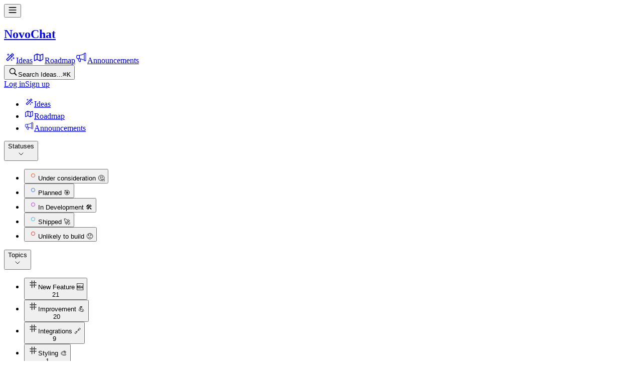

--- FILE ---
content_type: text/html; charset=utf-8
request_url: https://feedback.novochat.co/b/ezv98o01/novochat-customer-ideas/idea/new
body_size: 14787
content:
<!DOCTYPE html><html><head><meta charSet="utf-8" data-next-head=""/><meta name="viewport" content="width=device-width, maximum-scale=1, initial-scale=1.0" data-next-head=""/><link rel="manifest" href="/site.webmanifest" data-next-head=""/><meta property="og:type" content="website" data-next-head=""/><meta name="twitter:card" content="summary_large_image" data-next-head=""/><link rel="apple-touch-icon" sizes="144x144" href="https://frill-prod.s3.us-west-2.amazonaws.com/84/5338c1dc-5d75-4806-ad8f-2c44ae39ef25.png" data-next-head=""/><link rel="icon" type="image/png" sizes="32x32" href="https://frill-prod.s3.us-west-2.amazonaws.com/84/5338c1dc-5d75-4806-ad8f-2c44ae39ef25.png" data-next-head=""/><link rel="icon" type="image/png" sizes="16x16" href="https://frill-prod.s3.us-west-2.amazonaws.com/84/5338c1dc-5d75-4806-ad8f-2c44ae39ef25.png" data-next-head=""/><title data-next-head="">NovoChat NovoChat Customer Ideas</title><meta property="og:title" content="NovoChat NovoChat Customer Ideas" data-next-head=""/><meta property="twitter:title" content="NovoChat NovoChat Customer Ideas" data-next-head=""/><meta name="description" content="Feature suggestions for NovoChat 🚀" data-next-head=""/><meta name="og:description" content="Feature suggestions for NovoChat 🚀" data-next-head=""/><meta name="twitter:description" content="Feature suggestions for NovoChat 🚀" data-next-head=""/><link rel="preload" href="https://app.cdn.frill.co/_next/static/chunks/2ffe6aa3e6530e68.css" as="style"/><link rel="preload" href="https://app.cdn.frill.co/_next/static/chunks/3aec5b6216ec79d6.css" as="style"/><link rel="stylesheet" href="https://app.cdn.frill.co/_next/static/chunks/2ffe6aa3e6530e68.css" data-n-g=""/><link rel="stylesheet" href="https://app.cdn.frill.co/_next/static/chunks/3aec5b6216ec79d6.css" data-n-g=""/><noscript data-n-css=""></noscript><script src="https://app.cdn.frill.co/_next/static/chunks/0d1528ca5efa747a.js" defer="" type="88ada2fb2233fde4795c432d-text/javascript"></script><script src="https://app.cdn.frill.co/_next/static/chunks/59fec5ae05c16f94.js" defer="" type="88ada2fb2233fde4795c432d-text/javascript"></script><script src="https://app.cdn.frill.co/_next/static/chunks/8c21563f150bcb4c.js" defer="" type="88ada2fb2233fde4795c432d-text/javascript"></script><script src="https://app.cdn.frill.co/_next/static/chunks/1c83c3ebda77308f.js" defer="" type="88ada2fb2233fde4795c432d-text/javascript"></script><script src="https://app.cdn.frill.co/_next/static/chunks/7d81dc0640d2699e.js" defer="" type="88ada2fb2233fde4795c432d-text/javascript"></script><script src="https://app.cdn.frill.co/_next/static/chunks/4b60ca76f859916d.js" defer="" type="88ada2fb2233fde4795c432d-text/javascript"></script><script src="https://app.cdn.frill.co/_next/static/chunks/08d9d25406c08483.js" defer="" type="88ada2fb2233fde4795c432d-text/javascript"></script><script src="https://app.cdn.frill.co/_next/static/chunks/03517c85edcc79a7.js" defer="" type="88ada2fb2233fde4795c432d-text/javascript"></script><script src="https://app.cdn.frill.co/_next/static/chunks/e5b4e4c7e28dc836.js" defer="" type="88ada2fb2233fde4795c432d-text/javascript"></script><script src="https://app.cdn.frill.co/_next/static/chunks/c51ea01ac16e1b4a.js" defer="" type="88ada2fb2233fde4795c432d-text/javascript"></script><script src="https://app.cdn.frill.co/_next/static/chunks/436c9f0d95c793c9.js" defer="" type="88ada2fb2233fde4795c432d-text/javascript"></script><script src="https://app.cdn.frill.co/_next/static/chunks/35801993afd62b1a.js" defer="" type="88ada2fb2233fde4795c432d-text/javascript"></script><script src="https://app.cdn.frill.co/_next/static/chunks/c282d7c2b6e55104.js" defer="" type="88ada2fb2233fde4795c432d-text/javascript"></script><script src="https://app.cdn.frill.co/_next/static/chunks/9197acf1e49da974.js" defer="" type="88ada2fb2233fde4795c432d-text/javascript"></script><script src="https://app.cdn.frill.co/_next/static/chunks/01be010a05a232f6.js" defer="" type="88ada2fb2233fde4795c432d-text/javascript"></script><script src="https://app.cdn.frill.co/_next/static/chunks/d9f53dff197b24f7.js" defer="" type="88ada2fb2233fde4795c432d-text/javascript"></script><script src="https://app.cdn.frill.co/_next/static/chunks/cc3d2dac4159da21.js" defer="" type="88ada2fb2233fde4795c432d-text/javascript"></script><script src="https://app.cdn.frill.co/_next/static/chunks/db9ab7fa931b6c7d.js" defer="" type="88ada2fb2233fde4795c432d-text/javascript"></script><script src="https://app.cdn.frill.co/_next/static/chunks/1f3338bd839dac62.js" defer="" type="88ada2fb2233fde4795c432d-text/javascript"></script><script src="https://app.cdn.frill.co/_next/static/chunks/8352184119a9c967.js" defer="" type="88ada2fb2233fde4795c432d-text/javascript"></script><script src="https://app.cdn.frill.co/_next/static/chunks/turbopack-556600c688466314.js" defer="" type="88ada2fb2233fde4795c432d-text/javascript"></script><script src="https://app.cdn.frill.co/_next/static/chunks/6241c48903aaa880.js" defer="" type="88ada2fb2233fde4795c432d-text/javascript"></script><script src="https://app.cdn.frill.co/_next/static/chunks/1733988533dad16c.js" defer="" type="88ada2fb2233fde4795c432d-text/javascript"></script><script src="https://app.cdn.frill.co/_next/static/chunks/7988878f8ed0ee07.js" defer="" type="88ada2fb2233fde4795c432d-text/javascript"></script><script src="https://app.cdn.frill.co/_next/static/chunks/307c3adf325e38e4.js" defer="" type="88ada2fb2233fde4795c432d-text/javascript"></script><script src="https://app.cdn.frill.co/_next/static/chunks/cd6b984589238a8a.js" defer="" type="88ada2fb2233fde4795c432d-text/javascript"></script><script src="https://app.cdn.frill.co/_next/static/chunks/534c350bea971cc2.js" defer="" type="88ada2fb2233fde4795c432d-text/javascript"></script><script src="https://app.cdn.frill.co/_next/static/chunks/361b2b961e242931.js" defer="" type="88ada2fb2233fde4795c432d-text/javascript"></script><script src="https://app.cdn.frill.co/_next/static/chunks/94565796b6c3a545.js" defer="" type="88ada2fb2233fde4795c432d-text/javascript"></script><script src="https://app.cdn.frill.co/_next/static/chunks/d72bd86edcb87e4e.js" defer="" type="88ada2fb2233fde4795c432d-text/javascript"></script><script src="https://app.cdn.frill.co/_next/static/chunks/775b37319bacca19.js" defer="" type="88ada2fb2233fde4795c432d-text/javascript"></script><script src="https://app.cdn.frill.co/_next/static/chunks/154a38a766266b7d.js" defer="" type="88ada2fb2233fde4795c432d-text/javascript"></script><script src="https://app.cdn.frill.co/_next/static/chunks/394a4ff79426db10.js" defer="" type="88ada2fb2233fde4795c432d-text/javascript"></script><script src="https://app.cdn.frill.co/_next/static/chunks/044455e7d452bfba.js" defer="" type="88ada2fb2233fde4795c432d-text/javascript"></script><script src="https://app.cdn.frill.co/_next/static/chunks/a052bf0d4f331047.js" defer="" type="88ada2fb2233fde4795c432d-text/javascript"></script><script src="https://app.cdn.frill.co/_next/static/chunks/6c9b9ed4b9ea06a0.js" defer="" type="88ada2fb2233fde4795c432d-text/javascript"></script><script src="https://app.cdn.frill.co/_next/static/chunks/5d7ad941c31fd7b2.js" defer="" type="88ada2fb2233fde4795c432d-text/javascript"></script><script src="https://app.cdn.frill.co/_next/static/chunks/9e00491fdc9f3385.js" defer="" type="88ada2fb2233fde4795c432d-text/javascript"></script><script src="https://app.cdn.frill.co/_next/static/chunks/22cc49d55efaff90.js" defer="" type="88ada2fb2233fde4795c432d-text/javascript"></script><script src="https://app.cdn.frill.co/_next/static/chunks/turbopack-d1b55c511a0d203d.js" defer="" type="88ada2fb2233fde4795c432d-text/javascript"></script><script src="https://app.cdn.frill.co/_next/static/SgyBk_QXIUTSQXoKw1-iX/_ssgManifest.js" defer="" type="88ada2fb2233fde4795c432d-text/javascript"></script><script src="https://app.cdn.frill.co/_next/static/SgyBk_QXIUTSQXoKw1-iX/_buildManifest.js" defer="" type="88ada2fb2233fde4795c432d-text/javascript"></script></head><body><div id="__next"><style id="frill-theme" data-theme="light">
  :root {
    --theme-aqua: 99, 200, 217;
--theme-aqua-dark: 74, 175, 192;
--theme-canvas: 252, 252, 252;
--theme-danger: 221, 11, 63;
--theme-danger-dark: 212, 17, 66;
--theme-highlight: 22, 117, 240;
--theme-highlight-dark: 7, 102, 225;
--theme-highlight-light: 42, 158, 251;
--theme-info: 33, 150, 243;
--theme-info-dark: 8, 125, 218;
--theme-orange: 255, 146, 45;
--theme-orange-dark: 230, 121, 20;
--theme-positive: 46, 182, 125;
--theme-positive-dark: 21, 157, 100;
--theme-shade-0: 255, 255, 255;
--theme-shade-10: 238, 238, 241;
--theme-shade-100: 28, 28, 28;
--theme-shade-20: 222, 222, 231;
--theme-shade-30: 174, 174, 184;
--theme-shade-40: 163, 163, 169;
--theme-shade-5: 249, 249, 251;
--theme-text: 13, 13, 14;
--theme-text-invert: 255, 255, 255;
--theme-text-low: 143, 147, 153;
--theme-text-medium: 100, 103, 107;
--theme-warn: 244, 137, 103;
--theme-warn-dark: 255, 142, 117;
--theme-yellow: 250, 179, 71;
--theme-yellow-dark: 225, 154, 46;
  }</style><header class="flex w-full" id="header" data-nosnippet="true"><div class="flex fixed inset-x-0 z-header bg-shade-0 border-b border-shade-20 top-0 h-[50px]"></div><div class="flex flex-row gap-3 items-center fixed left-5 md:left-10 max-w-1/2 md:max-w-none z-mobile-header md:z-header top-0 h-[50px]"><div class="flex items-center"><div class="flex md:hidden mr-3 md:mr-0"><button type="button"><svg fill="none" viewBox="0 0 20 20" xmlns="http://www.w3.org/2000/svg" class="inline-flex shrink-0 transition-colors text-text" width="18" height="18"><path clip-rule="evenodd" d="m1.5625 4.375c0-.51777.41973-.9375.9375-.9375h15c.5178 0 .9375.41973.9375.9375s-.4197.9375-.9375.9375h-15c-.51777 0-.9375-.41973-.9375-.9375zm0 5.625c0-.51777.41973-.9375.9375-.9375h15c.5178 0 .9375.41973.9375.9375 0 .5178-.4197.9375-.9375.9375h-15c-.51777 0-.9375-.4197-.9375-.9375zm.9375 4.6875c-.51777 0-.9375.4197-.9375.9375s.41973.9375.9375.9375h15c.5178 0 .9375-.4197.9375-.9375s-.4197-.9375-.9375-.9375z" fill="currentColor" fill-rule="evenodd"></path></svg></button></div><a target="" title="Back to home page" class="flex items-center" href="/"><div class="flex relative shrink-0 grow-0 items-center justify-center overflow-hidden rounded text-brand font-bold bg-no-repeat bg-center select-none styles-module__Xw7ykG__avatar w-8 h-8 text-1.125 bg-contain" title="NovoChat" style="background-image:url(https://frill-prod-assets.b-cdn.net/84/ee854788-3b86-4cea-b21b-217ff63cb09d.png?width=64)"></div><h2 class="text-1 font-semibold text-text hidden sm:inline truncate ml-3 max-w-40" data-testid="company-name">NovoChat</h2></a></div><div class="hidden md:flex shrink-0"><div class="flex flex-row gap-1.5 items-center mr-1.5"><div class="h-7 w-px bg-shade-20 shrink-0"></div></div><div class="flex flex-row gap-1.5 items-center"><a class="px-1.5 py-1 inline-flex shrink-0 border-0 outline-hidden items-center rounded transition-colors hover:bg-shade-10 bg-shade-10" href="/b/ezv98o01/novochat-customer-ideas"><svg fill="none" viewBox="0 0 24 24" xmlns="http://www.w3.org/2000/svg" class="inline-flex shrink-0 transition-colors text-text mr-1.5" width="24" height="24"><path clip-rule="evenodd" d="m7.36573 18.0735-1.43908-1.4391 7.32345-7.32349 1.4391 1.43909zm8.90197-6.7807c.0042-.004.0085-.0082.0127-.0123.0041-.0042.0083-.0085.0123-.0127l2.9292-2.92919c.537-.53697.537-1.40757 0-1.94454l-1.6158-1.61585c-.537-.53697-1.4076-.53697-1.9446 0l-2.9302 2.93022c-.0039.00373-.0078.00752-.0116.01136s-.0076.00771-.0114.01161l-7.93069 7.93069c-.53697.537-.53697 1.4076 0 1.9446l1.61585 1.6158c.53697.537 1.40757.537 1.94454 0zm-1.9569-3.04255 2.323-2.32299 1.4391 1.43908-2.323 2.32299zm-6.06077-3.62512c.27614 0 .5.22386.5.5v1.375h1.37497c.2762 0 .5.22386.5.5s-.2238.5-.5.5h-1.37497v1.375c0 .27614-.22386.5-.5.5s-.5-.22386-.5-.5v-1.375h-1.375c-.27614 0-.5-.22386-.5-.5s.22386-.5.5-.5h1.375v-1.375c0-.27614.22386-.5.5-.5zm11.12497 7.37497c0-.2761-.2238-.5-.5-.5-.2761 0-.5.2239-.5.5v1.375h-1.375c-.2761 0-.5.2239-.5.5 0 .2762.2239.5.5.5h1.375v1.375c0 .2762.2239.5.5.5.2762 0 .5-.2238.5-.5v-1.375h1.375c.2762 0 .5-.2238.5-.5 0-.2761-.2238-.5-.5-.5h-1.375zm-4.25 3.875c.2762 0 .5.2239.5.5v.75h.75c.2762 0 .5.2239.5.5 0 .2762-.2238.5-.5.5h-.75v.75c0 .2762-.2238.5-.5.5-.2761 0-.5-.2238-.5-.5v-.75h-.75c-.2761 0-.5-.2238-.5-.5 0-.2761.2239-.5.5-.5h.75v-.75c0-.2761.2239-.5.5-.5z" fill="currentColor" fill-rule="evenodd"></path></svg><span class="text-0.9375 font-semibold text-text truncate max-w-40">Ideas</span></a><a class="px-1.5 py-1 inline-flex shrink-0 border-0 outline-hidden items-center rounded transition-colors hover:bg-shade-10" href="/roadmap"><svg fill="none" viewBox="0 0 24 24" xmlns="http://www.w3.org/2000/svg" class="inline-flex shrink-0 transition-colors text-text mr-1.5" width="24" height="24"><path clip-rule="evenodd" d="m9 4.75c-.13511 0-.26187.03573-.37136.09825l-5.48778 2.99333c-.24094.13142-.39086.38396-.39086.65842v10.5c0 .255.12956.4925.34396.6306.2144.138.48425.1577.71639.0522l5.17427-2.352 5.67998 2.84c.2196.1098.479.1052.6945-.0124l5.5-3c.241-.1314.3909-.3839.3909-.6584v-10.5c0-.24466-.1193-.47394-.3197-.6143s-.4567-.17416-.6866-.09054l-5.2252 1.90006-5.71454-2.38107c-.09291-.04124-.19576-.06415-.30396-.06415zm-4.75 4.19523 4-2.18182v9.25369l-4 1.8181zm10 9.34127-4.5-2.25v-9.4115l4.5 1.875zm1.5-.0499 4-2.1818v-8.98402l-4 1.45454z" fill="currentColor" fill-rule="evenodd"></path></svg><span class="text-0.9375 font-semibold text-text truncate max-w-40">Roadmap</span></a><a class="px-1.5 py-1 inline-flex shrink-0 border-0 outline-hidden items-center rounded transition-colors hover:bg-shade-10" href="/announcements"><svg viewBox="0 0 24 24" fill="none" xmlns="http://www.w3.org/2000/svg" class="inline-flex shrink-0 transition-colors text-text mr-1.5" width="24" height="24"><path d="M4.32722 8.31955H8.36908C13.9266 7.81432 17.9685 5.28816 17.9685 4.78293C17.9685 4.27769 18.4737 3.77246 19.4842 3.77246C20.2926 3.77246 20.8315 4.4461 20.9999 4.78293V17.919C20.9999 18.4242 20.6967 19.4347 19.4842 19.4347C18.2716 19.4347 18.1369 18.4242 17.9685 17.919C13.4214 15.898 10.0532 15.2244 8.36908 14.8876H4.32722C3.31676 14.8876 2.81152 13.7761 2.81152 11.3509C2.81152 8.92583 3.31676 8.31955 4.32722 8.31955Z" stroke="currentColor" stroke-width="1.2"></path><path d="M8.36914 8.31934V14.8874" stroke="currentColor" stroke-width="1.2"></path><path d="M17.9685 4.7832V17.9192" stroke="currentColor" stroke-width="1.2"></path><path d="M5.33765 14.8877L7.86381 20.4452C8.03222 20.7821 8.67218 21.3547 9.88474 20.9505C10.7184 20.6726 10.39 19.94 10.39 19.4348L9.88474 15.3929" stroke="currentColor" stroke-width="1.2"></path></svg><span class="text-0.9375 font-semibold text-text truncate max-w-40">Announcements</span></a></div></div></div><div class="flex fixed gradient-shade-0-to-left z-header justify-end right-5 md:right-10 bg-shade-0 border-b border-shade-20 top-0 h-[50px]"><div class="flex flex-row gap-2 items-center sm:gap-3"><button type="button" class="group relative inline-flex rounded-md bg-transparent sm:bg-shade-10 items-center h-8 px-1.5 sm:px-2 sm:w-[200px]"><svg fill="none" viewBox="0 0 22 22" xmlns="http://www.w3.org/2000/svg" class="inline-flex shrink-0 transition-colors text-shade-40" width="20" height="20"><path d="m9.68099 16.363c1.41281 0 2.72531-.4467 3.80991-1.2032l3.9831 3.9831c.2096.2096.483.3099.7747.3099.6107 0 1.0482-.474 1.0482-1.0755 0-.2826-.0912-.5469-.3008-.7565l-3.9557-3.9649c.8294-1.112 1.3216-2.4883 1.3216-3.97393 0-3.6823-3.0078-6.68099-6.68101-6.68099-3.67318 0-6.68099 2.98958-6.68099 6.68099 0 3.67313 2.9987 6.68103 6.68099 6.68103zm0-1.5586c-2.81641 0-5.13151-2.3151-5.13151-5.12243 0-2.8073 2.3151-5.1224 5.13151-5.1224 2.80731 0 5.12241 2.3151 5.12241 5.1224 0 2.80733-2.3151 5.12243-5.12241 5.12243z" fill="currentColor"></path></svg><span class="text-0.875 text-text-low leading-none mt-px hidden truncate sm:block sm:ml-2">Search Ideas...</span><kbd class="flex-row gap-0.5 ml-auto hidden sm:flex opacity-0 group-hover:opacity-100 transition-opacity shrink-0"><kbd class="text-0.6875 text-text-low relative p-[3px] min-w-4 text-center leading-none rounded-sm bg-text-low/20">⌘</kbd><kbd class="text-0.6875 text-text-low relative p-[3px] min-w-4 text-center leading-none rounded-sm bg-text-low/20">K</kbd></kbd></button><div class="flex flex-row gap-2 empty:hidden items-center"></div><div class="flex flex-row gap-2"><a class="border transition-colors font-semibold inline-flex relative items-center justify-center outline-none cursor-pointer disabled:pointer-events-none disabled:opacity-70 disabled:cursor-default focus:outline-hidden text-0.8125 leading-[1.125rem] px-3 h-[32px] text-text border-shade-20 hover:border-shade-20 bg-transparent rounded" href="/login"><span class="min-w-0 items-center whitespace-nowrap opacity-100 flex gap-1">Log in</span></a><a class="border transition-colors font-semibold inline-flex relative items-center justify-center outline-none cursor-pointer disabled:pointer-events-none disabled:opacity-70 disabled:cursor-default focus:outline-hidden text-0.8125 leading-[1.125rem] px-3 h-[32px] text-brand-text border-brand hover:border-brand-dark bg-brand hover:bg-brand-dark rounded" href="/signup"><span class="min-w-0 items-center whitespace-nowrap opacity-100 flex gap-1">Sign up</span></a></div></div></div><div class="flex h-header w-full shrink-0"></div></header><main class="flex flex-col grow"><div class="flex bg-shade-0 w-full grow"><aside class="scroll-shadow-top hidden md:flex fixed md:top-header w-sidebar max-w-4/5 scrollbars overflow-scroll-fix overflow-y-auto flex-col top-0 bottom-0 left-0 px-3 md:px-4 pt-0 md:pt-8 z-sidebar md:z-1 transition-transform md:transition-none duration-500 border-r border-shade-20 bg-shade-0 md:bg-shade-5"><div class="flex flex-col shrink-0"><div class="flex flex-col gap-1 group/list md:hidden"><ul class="flex flex-col gap-1 list-style-none"><li class="flex group/list-item items-center rounded transition-colors hover:bg-shade-10"><a class="flex w-full min-h-10 py-2 px-4" href="/b/ezv98o01/novochat-customer-ideas"><div class="flex w-full justify-between items-center min-w-0"><div class="flex flex-row gap-2 grow items-start min-w-0"><svg fill="none" viewBox="0 0 24 24" xmlns="http://www.w3.org/2000/svg" class="inline-flex shrink-0 transition-colors text-text-low" width="20" height="20"><path clip-rule="evenodd" d="m7.36573 18.0735-1.43908-1.4391 7.32345-7.32349 1.4391 1.43909zm8.90197-6.7807c.0042-.004.0085-.0082.0127-.0123.0041-.0042.0083-.0085.0123-.0127l2.9292-2.92919c.537-.53697.537-1.40757 0-1.94454l-1.6158-1.61585c-.537-.53697-1.4076-.53697-1.9446 0l-2.9302 2.93022c-.0039.00373-.0078.00752-.0116.01136s-.0076.00771-.0114.01161l-7.93069 7.93069c-.53697.537-.53697 1.4076 0 1.9446l1.61585 1.6158c.53697.537 1.40757.537 1.94454 0zm-1.9569-3.04255 2.323-2.32299 1.4391 1.43908-2.323 2.32299zm-6.06077-3.62512c.27614 0 .5.22386.5.5v1.375h1.37497c.2762 0 .5.22386.5.5s-.2238.5-.5.5h-1.37497v1.375c0 .27614-.22386.5-.5.5s-.5-.22386-.5-.5v-1.375h-1.375c-.27614 0-.5-.22386-.5-.5s.22386-.5.5-.5h1.375v-1.375c0-.27614.22386-.5.5-.5zm11.12497 7.37497c0-.2761-.2238-.5-.5-.5-.2761 0-.5.2239-.5.5v1.375h-1.375c-.2761 0-.5.2239-.5.5 0 .2762.2239.5.5.5h1.375v1.375c0 .2762.2239.5.5.5.2762 0 .5-.2238.5-.5v-1.375h1.375c.2762 0 .5-.2238.5-.5 0-.2761-.2238-.5-.5-.5h-1.375zm-4.25 3.875c.2762 0 .5.2239.5.5v.75h.75c.2762 0 .5.2239.5.5 0 .2762-.2238.5-.5.5h-.75v.75c0 .2762-.2238.5-.5.5-.2761 0-.5-.2238-.5-.5v-.75h-.75c-.2761 0-.5-.2238-.5-.5 0-.2761.2239-.5.5-.5h.75v-.75c0-.2761.2239-.5.5-.5z" fill="currentColor" fill-rule="evenodd"></path></svg><span class="text-0.8125 font-medium text-text grow mr-0 leading-4 mt-0.5 text-left break-words">Ideas</span></div></div></a></li><li class="flex group/list-item items-center rounded transition-colors hover:bg-shade-10"><a class="flex w-full min-h-10 py-2 px-4" href="/roadmap"><div class="flex w-full justify-between items-center min-w-0"><div class="flex flex-row gap-2 grow items-start min-w-0"><svg fill="none" viewBox="0 0 24 24" xmlns="http://www.w3.org/2000/svg" class="inline-flex shrink-0 transition-colors text-text-low" width="20" height="20"><path clip-rule="evenodd" d="m9 4.75c-.13511 0-.26187.03573-.37136.09825l-5.48778 2.99333c-.24094.13142-.39086.38396-.39086.65842v10.5c0 .255.12956.4925.34396.6306.2144.138.48425.1577.71639.0522l5.17427-2.352 5.67998 2.84c.2196.1098.479.1052.6945-.0124l5.5-3c.241-.1314.3909-.3839.3909-.6584v-10.5c0-.24466-.1193-.47394-.3197-.6143s-.4567-.17416-.6866-.09054l-5.2252 1.90006-5.71454-2.38107c-.09291-.04124-.19576-.06415-.30396-.06415zm-4.75 4.19523 4-2.18182v9.25369l-4 1.8181zm10 9.34127-4.5-2.25v-9.4115l4.5 1.875zm1.5-.0499 4-2.1818v-8.98402l-4 1.45454z" fill="currentColor" fill-rule="evenodd"></path></svg><span class="text-0.8125 font-medium text-text grow mr-0 leading-4 mt-0.5 text-left break-words">Roadmap</span></div></div></a></li><li class="flex group/list-item items-center rounded transition-colors hover:bg-shade-10"><a class="flex w-full min-h-10 py-2 px-4" href="/announcements"><div class="flex w-full justify-between items-center min-w-0"><div class="flex flex-row gap-2 grow items-start min-w-0"><svg viewBox="0 0 24 24" fill="none" xmlns="http://www.w3.org/2000/svg" class="inline-flex shrink-0 transition-colors text-text-low" width="20" height="20"><path d="M4.32722 8.31955H8.36908C13.9266 7.81432 17.9685 5.28816 17.9685 4.78293C17.9685 4.27769 18.4737 3.77246 19.4842 3.77246C20.2926 3.77246 20.8315 4.4461 20.9999 4.78293V17.919C20.9999 18.4242 20.6967 19.4347 19.4842 19.4347C18.2716 19.4347 18.1369 18.4242 17.9685 17.919C13.4214 15.898 10.0532 15.2244 8.36908 14.8876H4.32722C3.31676 14.8876 2.81152 13.7761 2.81152 11.3509C2.81152 8.92583 3.31676 8.31955 4.32722 8.31955Z" stroke="currentColor" stroke-width="1.2"></path><path d="M8.36914 8.31934V14.8874" stroke="currentColor" stroke-width="1.2"></path><path d="M17.9685 4.7832V17.9192" stroke="currentColor" stroke-width="1.2"></path><path d="M5.33765 14.8877L7.86381 20.4452C8.03222 20.7821 8.67218 21.3547 9.88474 20.9505C10.7184 20.6726 10.39 19.94 10.39 19.4348L9.88474 15.3929" stroke="currentColor" stroke-width="1.2"></path></svg><span class="text-0.8125 font-medium text-text grow mr-0 leading-4 mt-0.5 text-left break-words">Announcements</span></div></div></a></li></ul></div><div class="flex flex-col gap-1 group/list mt-4 md:mt-0"><button class="flex items-center justify-between h-6 px-3 md:px-4" type="button"><span class="text-0.75 font-semibold text-text-low grow">Statuses</span><div class="md:opacity-0 group-hover/list:opacity-100 mr-2 transition-transform rotate-0 -translate-y-px"><svg fill="none" viewBox="0 0 24 24" xmlns="http://www.w3.org/2000/svg" class="inline-flex shrink-0 transition-colors text-shade-30" width="16" height="16"><path d="m6 9 6 6 6-6" stroke="currentColor" stroke-linecap="round" stroke-linejoin="round" stroke-width="1.5"></path></svg></div></button><ul class="flex flex-col gap-1 list-style-none"><li class="flex group/list-item items-center w-full"><button class="flex w-full items-center min-h-10 py-2 px-4 rounded transition-colors hover:bg-shade-10" type="button"><div class="flex w-full justify-between items-center min-w-0"><div class="flex flex-row gap-2 grow items-start min-w-0"><svg fill="none" viewBox="0 0 24 24" xmlns="http://www.w3.org/2000/svg" class="inline-flex shrink-0 transition-colors" style="color:#EB765D" width="20" height="20"><circle cx="12" cy="12" r="4.25" stroke="currentColor" stroke-width="1.5"></circle></svg><span class="text-0.8125 font-medium text-text grow mr-0 leading-4 mt-0.5 text-left break-words">Under consideration 🤔</span></div></div></button></li><li class="flex group/list-item items-center w-full"><button class="flex w-full items-center min-h-10 py-2 px-4 rounded transition-colors hover:bg-shade-10" type="button"><div class="flex w-full justify-between items-center min-w-0"><div class="flex flex-row gap-2 grow items-start min-w-0"><svg fill="none" viewBox="0 0 24 24" xmlns="http://www.w3.org/2000/svg" class="inline-flex shrink-0 transition-colors" style="color:#6392D9" width="20" height="20"><circle cx="12" cy="12" r="4.25" stroke="currentColor" stroke-width="1.5"></circle></svg><span class="text-0.8125 font-medium text-text grow mr-0 leading-4 mt-0.5 text-left break-words">Planned 🎯</span></div></div></button></li><li class="flex group/list-item items-center w-full"><button class="flex w-full items-center min-h-10 py-2 px-4 rounded transition-colors hover:bg-shade-10" type="button"><div class="flex w-full justify-between items-center min-w-0"><div class="flex flex-row gap-2 grow items-start min-w-0"><svg fill="none" viewBox="0 0 24 24" xmlns="http://www.w3.org/2000/svg" class="inline-flex shrink-0 transition-colors" style="color:#C863D9" width="20" height="20"><circle cx="12" cy="12" r="4.25" stroke="currentColor" stroke-width="1.5"></circle></svg><span class="text-0.8125 font-medium text-text grow mr-0 leading-4 mt-0.5 text-left break-words">In Development 🛠</span></div></div></button></li><li class="flex group/list-item items-center w-full"><button class="flex w-full items-center min-h-10 py-2 px-4 rounded transition-colors hover:bg-shade-10" type="button"><div class="flex w-full justify-between items-center min-w-0"><div class="flex flex-row gap-2 grow items-start min-w-0"><svg fill="none" viewBox="0 0 24 24" xmlns="http://www.w3.org/2000/svg" class="inline-flex shrink-0 transition-colors" style="color:#63C8D9" width="20" height="20"><circle cx="12" cy="12" r="4.25" stroke="currentColor" stroke-width="1.5"></circle></svg><span class="text-0.8125 font-medium text-text grow mr-0 leading-4 mt-0.5 text-left break-words">Shipped 🚀</span></div></div></button></li><li class="flex group/list-item items-center w-full"><button class="flex w-full items-center min-h-10 py-2 px-4 rounded transition-colors hover:bg-shade-10" type="button"><div class="flex w-full justify-between items-center min-w-0"><div class="flex flex-row gap-2 grow items-start min-w-0"><svg fill="none" viewBox="0 0 24 24" xmlns="http://www.w3.org/2000/svg" class="inline-flex shrink-0 transition-colors" style="color:#D96363" width="20" height="20"><circle cx="12" cy="12" r="4.25" stroke="currentColor" stroke-width="1.5"></circle></svg><span class="text-0.8125 font-medium text-text grow mr-0 leading-4 mt-0.5 text-left break-words">Unlikely to build 😞</span></div></div></button></li></ul></div><div class="flex flex-col gap-1 group/list mt-4"><button class="flex items-center justify-between h-6 px-3 md:px-4" type="button"><span class="text-0.75 font-semibold text-text-low grow">Topics</span><div class="md:opacity-0 group-hover/list:opacity-100 mr-2 transition-transform rotate-0 -translate-y-px"><svg fill="none" viewBox="0 0 24 24" xmlns="http://www.w3.org/2000/svg" class="inline-flex shrink-0 transition-colors text-shade-30" width="16" height="16"><path d="m6 9 6 6 6-6" stroke="currentColor" stroke-linecap="round" stroke-linejoin="round" stroke-width="1.5"></path></svg></div></button><ul class="flex flex-col gap-1 list-style-none"><li class="flex group/list-item items-center w-full"><button class="flex w-full items-center min-h-10 py-2 px-4 rounded transition-colors hover:bg-shade-10" type="button"><div class="flex w-full justify-between items-center min-w-0"><div class="flex flex-row gap-2 grow items-start min-w-0"><svg fill="none" viewBox="0 0 24 24" xmlns="http://www.w3.org/2000/svg" class="inline-flex shrink-0 transition-colors text-text-low" width="20" height="20"><path clip-rule="evenodd" d="m9.23077 12.75c-.41421 0-.75-.3358-.75-.75v-8.1346-.17308c0-.41421.33579-.75.75-.75s.75.33579.75.75v.17308 8.1346c0 .4142-.33578.75-.75.75zm-4.61538-5.19229c-.41422 0-.75.33578-.75.75 0 .41421.33578.75.75.75h2.71154.05769c.41421 0 .75-.33579.75-.75 0-.41422-.33579-.75-.75-.75h-.05769zm0 5.53849c-.41422 0-.75.3358-.75.75s.33578.75.75.75h8.13461.1731c.4142 0 .75-.3358.75-.75s-.3358-.75-.75-.75h-.1731zm11.25001.75c0-.4142.3358-.75.75-.75h2.7115.0577c.4142 0 .75.3358.75.75s-.3358.75-.75.75h-.0577-2.7115c-.4142 0-.75-.3358-.75-.75zm-4.7885-6.28849c-.4142 0-.75.33578-.75.75 0 .41421.3358.75.75.75h8.1346.1731c.4142 0 .75-.33579.75-.75 0-.41422-.3358-.75-.75-.75h-.1731zm-2.59613 12.74999c0 .4142.33579.75.75.75.41422 0 .75-.3358.75-.75v-4.5192-.0962c0-.4142-.33578-.75-.75-.75-.41421 0-.75.3358-.75.75v.0962zm6.28843-.1731c-.4142 0-.75-.3358-.75-.75v-9.0384c0-.41425.3358-.75003.75-.75003s.75.33578.75.75003v9.0384c0 .4142-.3358.75-.75.75zm-.75-13.67305c0 .41422.3358.75.75.75s.75-.33578.75-.75v-2.71154-.05769c0-.41421-.3358-.75-.75-.75s-.75.33579-.75.75v.05769z" fill="currentColor" fill-rule="evenodd"></path></svg><span class="text-0.8125 font-medium text-text grow mr-0 leading-4 mt-0.5 text-left break-words">New Feature 🆕</span></div><span class="text-0.75 font-medium text-text-low flex px-1.5 rounded justify-center leading-4 min-w-5">21</span></div></button></li><li class="flex group/list-item items-center w-full"><button class="flex w-full items-center min-h-10 py-2 px-4 rounded transition-colors hover:bg-shade-10" type="button"><div class="flex w-full justify-between items-center min-w-0"><div class="flex flex-row gap-2 grow items-start min-w-0"><svg fill="none" viewBox="0 0 24 24" xmlns="http://www.w3.org/2000/svg" class="inline-flex shrink-0 transition-colors text-text-low" width="20" height="20"><path clip-rule="evenodd" d="m9.23077 12.75c-.41421 0-.75-.3358-.75-.75v-8.1346-.17308c0-.41421.33579-.75.75-.75s.75.33579.75.75v.17308 8.1346c0 .4142-.33578.75-.75.75zm-4.61538-5.19229c-.41422 0-.75.33578-.75.75 0 .41421.33578.75.75.75h2.71154.05769c.41421 0 .75-.33579.75-.75 0-.41422-.33579-.75-.75-.75h-.05769zm0 5.53849c-.41422 0-.75.3358-.75.75s.33578.75.75.75h8.13461.1731c.4142 0 .75-.3358.75-.75s-.3358-.75-.75-.75h-.1731zm11.25001.75c0-.4142.3358-.75.75-.75h2.7115.0577c.4142 0 .75.3358.75.75s-.3358.75-.75.75h-.0577-2.7115c-.4142 0-.75-.3358-.75-.75zm-4.7885-6.28849c-.4142 0-.75.33578-.75.75 0 .41421.3358.75.75.75h8.1346.1731c.4142 0 .75-.33579.75-.75 0-.41422-.3358-.75-.75-.75h-.1731zm-2.59613 12.74999c0 .4142.33579.75.75.75.41422 0 .75-.3358.75-.75v-4.5192-.0962c0-.4142-.33578-.75-.75-.75-.41421 0-.75.3358-.75.75v.0962zm6.28843-.1731c-.4142 0-.75-.3358-.75-.75v-9.0384c0-.41425.3358-.75003.75-.75003s.75.33578.75.75003v9.0384c0 .4142-.3358.75-.75.75zm-.75-13.67305c0 .41422.3358.75.75.75s.75-.33578.75-.75v-2.71154-.05769c0-.41421-.3358-.75-.75-.75s-.75.33579-.75.75v.05769z" fill="currentColor" fill-rule="evenodd"></path></svg><span class="text-0.8125 font-medium text-text grow mr-0 leading-4 mt-0.5 text-left break-words">Improvement 💪</span></div><span class="text-0.75 font-medium text-text-low flex px-1.5 rounded justify-center leading-4 min-w-5">20</span></div></button></li><li class="flex group/list-item items-center w-full"><button class="flex w-full items-center min-h-10 py-2 px-4 rounded transition-colors hover:bg-shade-10" type="button"><div class="flex w-full justify-between items-center min-w-0"><div class="flex flex-row gap-2 grow items-start min-w-0"><svg fill="none" viewBox="0 0 24 24" xmlns="http://www.w3.org/2000/svg" class="inline-flex shrink-0 transition-colors text-text-low" width="20" height="20"><path clip-rule="evenodd" d="m9.23077 12.75c-.41421 0-.75-.3358-.75-.75v-8.1346-.17308c0-.41421.33579-.75.75-.75s.75.33579.75.75v.17308 8.1346c0 .4142-.33578.75-.75.75zm-4.61538-5.19229c-.41422 0-.75.33578-.75.75 0 .41421.33578.75.75.75h2.71154.05769c.41421 0 .75-.33579.75-.75 0-.41422-.33579-.75-.75-.75h-.05769zm0 5.53849c-.41422 0-.75.3358-.75.75s.33578.75.75.75h8.13461.1731c.4142 0 .75-.3358.75-.75s-.3358-.75-.75-.75h-.1731zm11.25001.75c0-.4142.3358-.75.75-.75h2.7115.0577c.4142 0 .75.3358.75.75s-.3358.75-.75.75h-.0577-2.7115c-.4142 0-.75-.3358-.75-.75zm-4.7885-6.28849c-.4142 0-.75.33578-.75.75 0 .41421.3358.75.75.75h8.1346.1731c.4142 0 .75-.33579.75-.75 0-.41422-.3358-.75-.75-.75h-.1731zm-2.59613 12.74999c0 .4142.33579.75.75.75.41422 0 .75-.3358.75-.75v-4.5192-.0962c0-.4142-.33578-.75-.75-.75-.41421 0-.75.3358-.75.75v.0962zm6.28843-.1731c-.4142 0-.75-.3358-.75-.75v-9.0384c0-.41425.3358-.75003.75-.75003s.75.33578.75.75003v9.0384c0 .4142-.3358.75-.75.75zm-.75-13.67305c0 .41422.3358.75.75.75s.75-.33578.75-.75v-2.71154-.05769c0-.41421-.3358-.75-.75-.75s-.75.33579-.75.75v.05769z" fill="currentColor" fill-rule="evenodd"></path></svg><span class="text-0.8125 font-medium text-text grow mr-0 leading-4 mt-0.5 text-left break-words">Integrations 🔗</span></div><span class="text-0.75 font-medium text-text-low flex px-1.5 rounded justify-center leading-4 min-w-5">9</span></div></button></li><li class="flex group/list-item items-center w-full"><button class="flex w-full items-center min-h-10 py-2 px-4 rounded transition-colors hover:bg-shade-10" type="button"><div class="flex w-full justify-between items-center min-w-0"><div class="flex flex-row gap-2 grow items-start min-w-0"><svg fill="none" viewBox="0 0 24 24" xmlns="http://www.w3.org/2000/svg" class="inline-flex shrink-0 transition-colors text-text-low" width="20" height="20"><path clip-rule="evenodd" d="m9.23077 12.75c-.41421 0-.75-.3358-.75-.75v-8.1346-.17308c0-.41421.33579-.75.75-.75s.75.33579.75.75v.17308 8.1346c0 .4142-.33578.75-.75.75zm-4.61538-5.19229c-.41422 0-.75.33578-.75.75 0 .41421.33578.75.75.75h2.71154.05769c.41421 0 .75-.33579.75-.75 0-.41422-.33579-.75-.75-.75h-.05769zm0 5.53849c-.41422 0-.75.3358-.75.75s.33578.75.75.75h8.13461.1731c.4142 0 .75-.3358.75-.75s-.3358-.75-.75-.75h-.1731zm11.25001.75c0-.4142.3358-.75.75-.75h2.7115.0577c.4142 0 .75.3358.75.75s-.3358.75-.75.75h-.0577-2.7115c-.4142 0-.75-.3358-.75-.75zm-4.7885-6.28849c-.4142 0-.75.33578-.75.75 0 .41421.3358.75.75.75h8.1346.1731c.4142 0 .75-.33579.75-.75 0-.41422-.3358-.75-.75-.75h-.1731zm-2.59613 12.74999c0 .4142.33579.75.75.75.41422 0 .75-.3358.75-.75v-4.5192-.0962c0-.4142-.33578-.75-.75-.75-.41421 0-.75.3358-.75.75v.0962zm6.28843-.1731c-.4142 0-.75-.3358-.75-.75v-9.0384c0-.41425.3358-.75003.75-.75003s.75.33578.75.75003v9.0384c0 .4142-.3358.75-.75.75zm-.75-13.67305c0 .41422.3358.75.75.75s.75-.33578.75-.75v-2.71154-.05769c0-.41421-.3358-.75-.75-.75s-.75.33579-.75.75v.05769z" fill="currentColor" fill-rule="evenodd"></path></svg><span class="text-0.8125 font-medium text-text grow mr-0 leading-4 mt-0.5 text-left break-words">Styling 🎨</span></div><span class="text-0.75 font-medium text-text-low flex px-1.5 rounded justify-center leading-4 min-w-5">1</span></div></button></li><li class="flex group/list-item items-center w-full"><button class="flex w-full items-center min-h-10 py-2 px-4 rounded transition-colors hover:bg-shade-10" type="button"><div class="flex w-full justify-between items-center min-w-0"><div class="flex flex-row gap-2 grow items-start min-w-0"><svg fill="none" viewBox="0 0 24 24" xmlns="http://www.w3.org/2000/svg" class="inline-flex shrink-0 transition-colors text-text-low" width="20" height="20"><path clip-rule="evenodd" d="m9.23077 12.75c-.41421 0-.75-.3358-.75-.75v-8.1346-.17308c0-.41421.33579-.75.75-.75s.75.33579.75.75v.17308 8.1346c0 .4142-.33578.75-.75.75zm-4.61538-5.19229c-.41422 0-.75.33578-.75.75 0 .41421.33578.75.75.75h2.71154.05769c.41421 0 .75-.33579.75-.75 0-.41422-.33579-.75-.75-.75h-.05769zm0 5.53849c-.41422 0-.75.3358-.75.75s.33578.75.75.75h8.13461.1731c.4142 0 .75-.3358.75-.75s-.3358-.75-.75-.75h-.1731zm11.25001.75c0-.4142.3358-.75.75-.75h2.7115.0577c.4142 0 .75.3358.75.75s-.3358.75-.75.75h-.0577-2.7115c-.4142 0-.75-.3358-.75-.75zm-4.7885-6.28849c-.4142 0-.75.33578-.75.75 0 .41421.3358.75.75.75h8.1346.1731c.4142 0 .75-.33579.75-.75 0-.41422-.3358-.75-.75-.75h-.1731zm-2.59613 12.74999c0 .4142.33579.75.75.75.41422 0 .75-.3358.75-.75v-4.5192-.0962c0-.4142-.33578-.75-.75-.75-.41421 0-.75.3358-.75.75v.0962zm6.28843-.1731c-.4142 0-.75-.3358-.75-.75v-9.0384c0-.41425.3358-.75003.75-.75003s.75.33578.75.75003v9.0384c0 .4142-.3358.75-.75.75zm-.75-13.67305c0 .41422.3358.75.75.75s.75-.33578.75-.75v-2.71154-.05769c0-.41421-.3358-.75-.75-.75s-.75.33579-.75.75v.05769z" fill="currentColor" fill-rule="evenodd"></path></svg><span class="text-0.8125 font-medium text-text grow mr-0 leading-4 mt-0.5 text-left break-words">Languages 🏴󠁧󠁢󠁥󠁮󠁧󠁿</span></div></div></button></li><li class="flex group/list-item items-center w-full"><button class="flex w-full items-center min-h-10 py-2 px-4 rounded transition-colors hover:bg-shade-10" type="button"><div class="flex w-full justify-between items-center min-w-0"><div class="flex flex-row gap-2 grow items-start min-w-0"><svg fill="none" viewBox="0 0 24 24" xmlns="http://www.w3.org/2000/svg" class="inline-flex shrink-0 transition-colors text-text-low" width="20" height="20"><path clip-rule="evenodd" d="m9.23077 12.75c-.41421 0-.75-.3358-.75-.75v-8.1346-.17308c0-.41421.33579-.75.75-.75s.75.33579.75.75v.17308 8.1346c0 .4142-.33578.75-.75.75zm-4.61538-5.19229c-.41422 0-.75.33578-.75.75 0 .41421.33578.75.75.75h2.71154.05769c.41421 0 .75-.33579.75-.75 0-.41422-.33579-.75-.75-.75h-.05769zm0 5.53849c-.41422 0-.75.3358-.75.75s.33578.75.75.75h8.13461.1731c.4142 0 .75-.3358.75-.75s-.3358-.75-.75-.75h-.1731zm11.25001.75c0-.4142.3358-.75.75-.75h2.7115.0577c.4142 0 .75.3358.75.75s-.3358.75-.75.75h-.0577-2.7115c-.4142 0-.75-.3358-.75-.75zm-4.7885-6.28849c-.4142 0-.75.33578-.75.75 0 .41421.3358.75.75.75h8.1346.1731c.4142 0 .75-.33579.75-.75 0-.41422-.3358-.75-.75-.75h-.1731zm-2.59613 12.74999c0 .4142.33579.75.75.75.41422 0 .75-.3358.75-.75v-4.5192-.0962c0-.4142-.33578-.75-.75-.75-.41421 0-.75.3358-.75.75v.0962zm6.28843-.1731c-.4142 0-.75-.3358-.75-.75v-9.0384c0-.41425.3358-.75003.75-.75003s.75.33578.75.75003v9.0384c0 .4142-.3358.75-.75.75zm-.75-13.67305c0 .41422.3358.75.75.75s.75-.33578.75-.75v-2.71154-.05769c0-.41421-.3358-.75-.75-.75s-.75.33579-.75.75v.05769z" fill="currentColor" fill-rule="evenodd"></path></svg><span class="text-0.8125 font-medium text-text grow mr-0 leading-4 mt-0.5 text-left break-words">Deal Breaker 💔</span></div><span class="text-0.75 font-medium text-text-low flex px-1.5 rounded justify-center leading-4 min-w-5">4</span></div></button></li><li class="flex group/list-item items-center w-full"><button class="flex w-full items-center min-h-10 py-2 px-4 rounded transition-colors hover:bg-shade-10" type="button"><div class="flex w-full justify-between items-center min-w-0"><div class="flex flex-row gap-2 grow items-start min-w-0"><svg fill="none" viewBox="0 0 24 24" xmlns="http://www.w3.org/2000/svg" class="inline-flex shrink-0 transition-colors text-text-low" width="20" height="20"><path clip-rule="evenodd" d="m9.23077 12.75c-.41421 0-.75-.3358-.75-.75v-8.1346-.17308c0-.41421.33579-.75.75-.75s.75.33579.75.75v.17308 8.1346c0 .4142-.33578.75-.75.75zm-4.61538-5.19229c-.41422 0-.75.33578-.75.75 0 .41421.33578.75.75.75h2.71154.05769c.41421 0 .75-.33579.75-.75 0-.41422-.33579-.75-.75-.75h-.05769zm0 5.53849c-.41422 0-.75.3358-.75.75s.33578.75.75.75h8.13461.1731c.4142 0 .75-.3358.75-.75s-.3358-.75-.75-.75h-.1731zm11.25001.75c0-.4142.3358-.75.75-.75h2.7115.0577c.4142 0 .75.3358.75.75s-.3358.75-.75.75h-.0577-2.7115c-.4142 0-.75-.3358-.75-.75zm-4.7885-6.28849c-.4142 0-.75.33578-.75.75 0 .41421.3358.75.75.75h8.1346.1731c.4142 0 .75-.33579.75-.75 0-.41422-.3358-.75-.75-.75h-.1731zm-2.59613 12.74999c0 .4142.33579.75.75.75.41422 0 .75-.3358.75-.75v-4.5192-.0962c0-.4142-.33578-.75-.75-.75-.41421 0-.75.3358-.75.75v.0962zm6.28843-.1731c-.4142 0-.75-.3358-.75-.75v-9.0384c0-.41425.3358-.75003.75-.75003s.75.33578.75.75003v9.0384c0 .4142-.3358.75-.75.75zm-.75-13.67305c0 .41422.3358.75.75.75s.75-.33578.75-.75v-2.71154-.05769c0-.41421-.3358-.75-.75-.75s-.75.33579-.75.75v.05769z" fill="currentColor" fill-rule="evenodd"></path></svg><span class="text-0.8125 font-medium text-text grow mr-0 leading-4 mt-0.5 text-left break-words">Onboarding 🤝</span></div></div></button></li><li class="flex group/list-item items-center w-full"><button class="flex w-full items-center min-h-10 py-2 px-4 rounded transition-colors hover:bg-shade-10" type="button"><div class="flex w-full justify-between items-center min-w-0"><div class="flex flex-row gap-2 grow items-start min-w-0"><svg fill="none" viewBox="0 0 24 24" xmlns="http://www.w3.org/2000/svg" class="inline-flex shrink-0 transition-colors text-text-low" width="20" height="20"><path clip-rule="evenodd" d="m9.23077 12.75c-.41421 0-.75-.3358-.75-.75v-8.1346-.17308c0-.41421.33579-.75.75-.75s.75.33579.75.75v.17308 8.1346c0 .4142-.33578.75-.75.75zm-4.61538-5.19229c-.41422 0-.75.33578-.75.75 0 .41421.33578.75.75.75h2.71154.05769c.41421 0 .75-.33579.75-.75 0-.41422-.33579-.75-.75-.75h-.05769zm0 5.53849c-.41422 0-.75.3358-.75.75s.33578.75.75.75h8.13461.1731c.4142 0 .75-.3358.75-.75s-.3358-.75-.75-.75h-.1731zm11.25001.75c0-.4142.3358-.75.75-.75h2.7115.0577c.4142 0 .75.3358.75.75s-.3358.75-.75.75h-.0577-2.7115c-.4142 0-.75-.3358-.75-.75zm-4.7885-6.28849c-.4142 0-.75.33578-.75.75 0 .41421.3358.75.75.75h8.1346.1731c.4142 0 .75-.33579.75-.75 0-.41422-.3358-.75-.75-.75h-.1731zm-2.59613 12.74999c0 .4142.33579.75.75.75.41422 0 .75-.3358.75-.75v-4.5192-.0962c0-.4142-.33578-.75-.75-.75-.41421 0-.75.3358-.75.75v.0962zm6.28843-.1731c-.4142 0-.75-.3358-.75-.75v-9.0384c0-.41425.3358-.75003.75-.75003s.75.33578.75.75003v9.0384c0 .4142-.3358.75-.75.75zm-.75-13.67305c0 .41422.3358.75.75.75s.75-.33578.75-.75v-2.71154-.05769c0-.41421-.3358-.75-.75-.75s-.75.33579-.75.75v.05769z" fill="currentColor" fill-rule="evenodd"></path></svg><span class="text-0.8125 font-medium text-text grow mr-0 leading-4 mt-0.5 text-left break-words">Bug 🐞</span></div></div></button></li><li class="flex group/list-item items-center w-full"><button class="flex w-full items-center min-h-10 py-2 px-4 rounded transition-colors hover:bg-shade-10" type="button"><div class="flex w-full justify-between items-center min-w-0"><div class="flex flex-row gap-2 grow items-start min-w-0"><svg fill="none" viewBox="0 0 24 24" xmlns="http://www.w3.org/2000/svg" class="inline-flex shrink-0 transition-colors text-text-low" width="20" height="20"><path clip-rule="evenodd" d="m9.23077 12.75c-.41421 0-.75-.3358-.75-.75v-8.1346-.17308c0-.41421.33579-.75.75-.75s.75.33579.75.75v.17308 8.1346c0 .4142-.33578.75-.75.75zm-4.61538-5.19229c-.41422 0-.75.33578-.75.75 0 .41421.33578.75.75.75h2.71154.05769c.41421 0 .75-.33579.75-.75 0-.41422-.33579-.75-.75-.75h-.05769zm0 5.53849c-.41422 0-.75.3358-.75.75s.33578.75.75.75h8.13461.1731c.4142 0 .75-.3358.75-.75s-.3358-.75-.75-.75h-.1731zm11.25001.75c0-.4142.3358-.75.75-.75h2.7115.0577c.4142 0 .75.3358.75.75s-.3358.75-.75.75h-.0577-2.7115c-.4142 0-.75-.3358-.75-.75zm-4.7885-6.28849c-.4142 0-.75.33578-.75.75 0 .41421.3358.75.75.75h8.1346.1731c.4142 0 .75-.33579.75-.75 0-.41422-.3358-.75-.75-.75h-.1731zm-2.59613 12.74999c0 .4142.33579.75.75.75.41422 0 .75-.3358.75-.75v-4.5192-.0962c0-.4142-.33578-.75-.75-.75-.41421 0-.75.3358-.75.75v.0962zm6.28843-.1731c-.4142 0-.75-.3358-.75-.75v-9.0384c0-.41425.3358-.75003.75-.75003s.75.33578.75.75003v9.0384c0 .4142-.3358.75-.75.75zm-.75-13.67305c0 .41422.3358.75.75.75s.75-.33578.75-.75v-2.71154-.05769c0-.41421-.3358-.75-.75-.75s-.75.33579-.75.75v.05769z" fill="currentColor" fill-rule="evenodd"></path></svg><span class="text-0.8125 font-medium text-text grow mr-0 leading-4 mt-0.5 text-left break-words">Misc 🤷‍♂️</span></div></div></button></li></ul></div></div></aside><div class="w-sidebar hidden md:flex shrink-0 border-r border-shade-20 bg-shade-0 md:bg-shade-5"></div><div class="flex py-5 md:py-8 mx-auto flex-col min-w-0 max-w-container grow"><div class="flex flex-col gap-5 pb-10 md:pb-0 w-full h-full"><div class="flex flex-col w-full px-5" data-testid="board-header"><div class="flex flex-row gap-5 items-center justify-between w-full"><h1 class="text-1.75 md:text-2.125 tracking-tight leading-[1.3] font-semibold text-text">NovoChat Customer Ideas</h1><a aria-label="Submit Idea" class="border transition-colors font-semibold inline-flex relative items-center justify-center outline-none cursor-pointer disabled:pointer-events-none disabled:opacity-70 disabled:cursor-default focus:outline-hidden text-0.875 px-4 h-[42px] text-brand-text border-brand hover:border-brand-dark bg-brand hover:bg-brand-dark rounded max-sm:fixed max-sm:p-0 max-sm:right-5 max-sm:bottom-5 max-sm:z-floating-button max-sm:w-12 max-sm:h-12 max-sm:rounded-full max-sm:shadow-md" href="/b/ezv98o01/novochat-customer-ideas/idea/new"><span class="min-w-0 items-center whitespace-nowrap opacity-100 flex gap-1.5"><span class="[&amp;_svg]:size-[var(--text-1)] -mx-2 inline-flex shrink-0 mr-0"><svg fill="none" viewBox="0 0 24 24" xmlns="http://www.w3.org/2000/svg" class="inline-flex shrink-0 transition-colors text-current scale-150 sm:scale-100 -mr-2 sm:mr-0" width="16" height="16"><path clip-rule="evenodd" d="m11.25 19.2705c0 .4142.3358.75.75.75s.75-.3358.75-.75v-6.497h6.4966c.4143 0 .75-.3358.75-.75 0-.4143-.3357-.75-.75-.75h-6.4966v-6.49628c0-.41421-.3358-.75-.75-.75s-.75.33579-.75.75v6.49628h-6.49667c-.41422 0-.75.3357-.75.75 0 .4142.33578.75.75.75h6.49667z" fill="currentColor" fill-rule="evenodd"></path></svg></span><span class="hidden sm:inline">Submit Idea</span></span></a></div><div class="flex mt-3 items-center"></div><div class="flex mt-5 items-center justify-between w-full h-11"><div class="shrink-0 mr-2"><div class="relative inline-flex items-center rounded-md overflow-hidden px-2 py-1 -ml-2 hover:bg-shade-10 font-medium text-text text-0.875 leading-6"><select name="board-ideas-sort" class="opacity-0 absolute text-inherit tracking-[inherit] inset-0 px-2 py-1 cursor-pointer focus:outline-hidden"><option value="trending:DESC" class="bg-shade-0 text-text" selected="">Trending</option><option value="created_at:DESC" class="bg-shade-0 text-text">Latest Ideas</option><option value="vote_count:DESC" class="bg-shade-0 text-text">Most votes</option><option value="vote_count:ASC" class="bg-shade-0 text-text">Least votes</option></select><span class="pointer-events-none mr-[.25em]">Trending</span><svg fill="none" viewBox="0 0 24 24" xmlns="http://www.w3.org/2000/svg" class="inline-flex shrink-0 transition-colors text-shade-30 relative pointer-events-none" width="16" height="16"><path d="m6 9 6 6 6-6" stroke="currentColor" stroke-linecap="round" stroke-linejoin="round" stroke-width="1.5"></path></svg></div></div><div class="shrink-0"><div class="relative shrink-0 grow-0 inline-flex"><div class="flex shrink-0 bg-shade-0 border border-shade-20 shadow-sm rounded"><button class="flex items-center justify-center min-w-7 min-h-[30px] font-semibold -my-px max-sm:p-0 max-sm:aspect-square rounded text-0.8125 leading-[1.125rem] px-3 h-[32px] gap-1" type="button" aria-label="Filter"><span class="flex [&amp;_svg]:size-[var(--text-1)] -mx-0.5 mr-0 max-sm:mx-0"><svg fill="none" viewBox="0 0 24 24" xmlns="http://www.w3.org/2000/svg" class="inline-flex shrink-0 transition-colors text-text" width="16" height="16"><path clip-rule="evenodd" d="m3.97726 6.75c0-.41421.33579-.75.75-.75h14.54544c.4142 0 .75.33579.75.75s-.3358.75-.75.75h-14.54544c-.41421 0-.75-.33579-.75-.75zm2 5c0-.4142.33579-.75.75-.75h10.54544c.4142 0 .75.3358.75.75s-.3358.75-.75.75h-10.54544c-.41421 0-.75-.3358-.75-.75zm3.75 4.25c-.41421 0-.75.3358-.75.75s.33579.75.75.75h4.54544c.4142 0 .75-.3358.75-.75s-.3358-.75-.75-.75z" fill="currentColor" fill-rule="evenodd"></path></svg></span><span class="text-text hidden sm:inline trigger-label text-0.875 select-none leading-5">Filter</span></button></div></div></div></div></div><ol class="list-none w-full"><li data-testid="board-idea-idea_ogl8v6ez" class="styles-module__bpD1EG__item relative p-5 md:p-10 w-full border-t transition-colors border-shade-20 hover:bg-shade-5"><div class="styles-module__bpD1EG__voteButton"><button type="button" aria-label="Vote for this Idea" aria-pressed="false" class="size-[52px] sm:w-[58px] sm:h-[70px] rounded-sm sm:rounded flex flex-col items-center justify-center sm:py-0.5 shrink-0 border-2 bg-shade-0 leading-none cursor-pointer disabled:cursor-default transition-colors outline-hidden focus:outline-hidden border-current text-shade-20 hover:text-shade-40"><svg viewBox="0 0 16 16" xmlns="http://www.w3.org/2000/svg" class="inline-flex shrink-0 text-current w-3 sm:w-4 transition-none" width="16" height="16"><path d="m4.06422 10.6606 3.60481-6.40855c.18904-.33607.6729-.33607.86194 0l3.60483 6.40855c.1854.3296-.0528.7369-.431.7369h-7.2096c-.37819 0-.61639-.4073-.43098-.7369z" fill="currentColor"></path></svg><div class="flex relative justify-center items-center w-full h-4 sm:h-7 m-auto overflow-y-hidden"><strong class="text-1.125 font-semibold text-text absolute leading-6 sm:leading-7" data-testid="vote-button-value" aria-hidden="false">9</strong></div><svg viewBox="0 0 16 16" xmlns="http://www.w3.org/2000/svg" class="inline-flex shrink-0 text-shade-20 w-3 sm:w-4 rotate-180 transition-none opacity-0" width="16" height="16"><path d="m4.06422 10.6606 3.60481-6.40855c.18904-.33607.6729-.33607.86194 0l3.60483 6.40855c.1854.3296-.0528.7369-.431.7369h-7.2096c-.37819 0-.61639-.4073-.43098-.7369z" fill="currentColor"></path></svg></button></div><div class="flex styles-module__bpD1EG__heading"><h2 class="text-1.125 tracking-tight leading-[1.3] font-semibold text-text max-w-11/12 line-clamp-2 sm:line-clamp-none break-words">Grouping Contacts for Broadcast Feature</h2></div><div class="styles-module__bpD1EG__content"><p class="text-0.875 text-text-medium flex-col styles-module__909xaa__markdown sm:mt-1 line-clamp-2 max-w-11/12">Being able to group contacts on Novochat and subsequently being able to send broadcast messages directly to these groups (instead of selecting WhatsApp contacts one by one for example ).
Customers that will be sending multiple broadcasts to the same group but uploading a CSV multiple times to our system is inefficient.
</p><div class="flex w-full items-end"><div class="flex items-start md:items-end justify-between flex-wrap gap-2 flex-col md:flex-row grow min-w-0"><div class="flex mt-3 flex-wrap flex-col gap-1 max-w-full"><div class="flex flex-row gap-2 items-center shrink-0 mr-0 md:mr-2 sm:min-h-5"><strong class="text-0.6875 text-current relative z-1">Clenlin D</strong><span class="bg-text-medium inline-flex grow-0 shrink-0 rounded-full w-1 h-1"></span><time class="text-0.6875 text-current" dateTime="2021-05-28 10:18" title="May 28, 2021 at 10:18 AM">28 May, 2021</time></div><div class="flex flex-row gap-2 max-w-full"><button class="text-0.6875 font-medium text-text-medium truncate relative z-1 hover:underline hover:text-shade-30" type="button" title="New Feature 🆕">#<!-- -->New Feature 🆕</button><button class="text-0.6875 font-medium text-text-medium truncate relative z-1 hover:underline hover:text-shade-30" type="button" title="Improvement 💪">#<!-- -->Improvement 💪</button><button class="text-0.6875 font-medium text-text-medium truncate relative z-1 hover:underline hover:text-shade-30" type="button" title="Deal Breaker 💔">#<!-- -->Deal Breaker 💔</button></div></div><div class="flex max-w-full min-w-0 relative z-1 gap-2"><button type="button" class="transition-opacity hover:opacity-100 truncate max-w-[stretch] opacity-90 bg-shade-20 text-shade-30 font-medium border px-1.5 py-1 text-0.6875 leading-3 rounded-sm" style="background-color:rgba(99, 200, 217, 0.16);border-color:rgba(99, 200, 217, 0.16);color:rgb(99, 200, 217)">Shipped 🚀</button></div></div><div class="flex flex-row gap-1.5 ml-2 h-4 sm:h-[22px] items-center"><svg viewBox="0 0 24 24" fill="none" xmlns="http://www.w3.org/2000/svg" class="inline-flex shrink-0 transition-colors text-shade-40" width="16" height="16"><path d="M4.88008 19.7751C4.77994 19.8593 4.65785 19.9132 4.52813 19.9305C4.39842 19.9477 4.26648 19.9276 4.1478 19.8725C4.02913 19.8173 3.92866 19.7295 3.8582 19.6192C3.78773 19.5089 3.75019 19.3809 3.75 19.25V5.5C3.75 5.31766 3.82243 5.1428 3.95136 5.01386C4.0803 4.88493 4.25516 4.8125 4.4375 4.8125H19.5625C19.7448 4.8125 19.9197 4.88493 20.0486 5.01386C20.1776 5.1428 20.25 5.31766 20.25 5.5V16.5C20.25 16.6823 20.1776 16.8572 20.0486 16.9861C19.9197 17.1151 19.7448 17.1875 19.5625 17.1875H8.08984C7.92789 17.1875 7.77116 17.2448 7.64727 17.3491L4.88008 19.7751Z" stroke="currentColor" stroke-width="1.5" stroke-linecap="round" stroke-linejoin="round"></path></svg><p class="text-0.8125 text-text-medium">0</p></div></div></div><a class="absolute inset-0" title="View Grouping Contacts for Broadcast Feature" href="/b/ezv98o01/novochat-customer-ideas/grouping-contacts-for-broadcast-feature"></a></li><li data-testid="board-idea-idea_2en0wxg4" class="styles-module__bpD1EG__item relative p-5 md:p-10 w-full border-t transition-colors border-shade-20 hover:bg-shade-5"><div class="styles-module__bpD1EG__voteButton"><button type="button" aria-label="Vote for this Idea" aria-pressed="false" class="size-[52px] sm:w-[58px] sm:h-[70px] rounded-sm sm:rounded flex flex-col items-center justify-center sm:py-0.5 shrink-0 border-2 bg-shade-0 leading-none cursor-pointer disabled:cursor-default transition-colors outline-hidden focus:outline-hidden border-current text-shade-20 hover:text-shade-40"><svg viewBox="0 0 16 16" xmlns="http://www.w3.org/2000/svg" class="inline-flex shrink-0 text-current w-3 sm:w-4 transition-none" width="16" height="16"><path d="m4.06422 10.6606 3.60481-6.40855c.18904-.33607.6729-.33607.86194 0l3.60483 6.40855c.1854.3296-.0528.7369-.431.7369h-7.2096c-.37819 0-.61639-.4073-.43098-.7369z" fill="currentColor"></path></svg><div class="flex relative justify-center items-center w-full h-4 sm:h-7 m-auto overflow-y-hidden"><strong class="text-1.125 font-semibold text-text absolute leading-6 sm:leading-7" data-testid="vote-button-value" aria-hidden="false">6</strong></div><svg viewBox="0 0 16 16" xmlns="http://www.w3.org/2000/svg" class="inline-flex shrink-0 text-shade-20 w-3 sm:w-4 rotate-180 transition-none opacity-0" width="16" height="16"><path d="m4.06422 10.6606 3.60481-6.40855c.18904-.33607.6729-.33607.86194 0l3.60483 6.40855c.1854.3296-.0528.7369-.431.7369h-7.2096c-.37819 0-.61639-.4073-.43098-.7369z" fill="currentColor"></path></svg></button></div><div class="flex styles-module__bpD1EG__heading"><h2 class="text-1.125 tracking-tight leading-[1.3] font-semibold text-text max-w-11/12 line-clamp-2 sm:line-clamp-none break-words">Masking Phone Number</h2></div><div class="styles-module__bpD1EG__content"><p class="text-0.875 text-text-medium flex-col styles-module__909xaa__markdown sm:mt-1 line-clamp-2 max-w-11/12">Masking phone number into brand name will improve open rate and reduce block number possibility, especially for those customer that already within our database
</p><div class="flex w-full items-end"><div class="flex items-start md:items-end justify-between flex-wrap gap-2 flex-col md:flex-row grow min-w-0"><div class="flex mt-3 flex-wrap flex-col gap-1 max-w-full"><div class="flex flex-row gap-2 items-center shrink-0 mr-0 md:mr-2 sm:min-h-5"><strong class="text-0.6875 text-current relative z-1">DR ADITYA GALIH P</strong><span class="bg-text-medium inline-flex grow-0 shrink-0 rounded-full w-1 h-1"></span><time class="text-0.6875 text-current" dateTime="2021-05-06 10:29" title="May 6, 2021 at 10:29 AM">6 May, 2021</time></div><div class="flex flex-row gap-2 max-w-full"><button class="text-0.6875 font-medium text-text-medium truncate relative z-1 hover:underline hover:text-shade-30" type="button" title="New Feature 🆕">#<!-- -->New Feature 🆕</button><button class="text-0.6875 font-medium text-text-medium truncate relative z-1 hover:underline hover:text-shade-30" type="button" title="Improvement 💪">#<!-- -->Improvement 💪</button></div></div><div class="flex max-w-full min-w-0 relative z-1 gap-2"><button type="button" class="transition-opacity hover:opacity-100 truncate max-w-[stretch] opacity-90 bg-shade-20 text-shade-30 font-medium border px-1.5 py-1 text-0.6875 leading-3 rounded-sm" style="background-color:rgba(217, 99, 99, 0.16);border-color:rgba(217, 99, 99, 0.16);color:rgb(217, 99, 99)">Unlikely to build 😞</button></div></div><div class="flex flex-row gap-1.5 ml-2 h-4 sm:h-[22px] items-center"><svg viewBox="0 0 24 24" fill="none" xmlns="http://www.w3.org/2000/svg" class="inline-flex shrink-0 transition-colors text-shade-40" width="16" height="16"><path d="M4.88008 19.7751C4.77994 19.8593 4.65785 19.9132 4.52813 19.9305C4.39842 19.9477 4.26648 19.9276 4.1478 19.8725C4.02913 19.8173 3.92866 19.7295 3.8582 19.6192C3.78773 19.5089 3.75019 19.3809 3.75 19.25V5.5C3.75 5.31766 3.82243 5.1428 3.95136 5.01386C4.0803 4.88493 4.25516 4.8125 4.4375 4.8125H19.5625C19.7448 4.8125 19.9197 4.88493 20.0486 5.01386C20.1776 5.1428 20.25 5.31766 20.25 5.5V16.5C20.25 16.6823 20.1776 16.8572 20.0486 16.9861C19.9197 17.1151 19.7448 17.1875 19.5625 17.1875H8.08984C7.92789 17.1875 7.77116 17.2448 7.64727 17.3491L4.88008 19.7751Z" stroke="currentColor" stroke-width="1.5" stroke-linecap="round" stroke-linejoin="round"></path></svg><p class="text-0.8125 text-text-medium">2</p></div></div></div><a class="absolute inset-0" title="View Masking Phone Number" href="/b/ezv98o01/novochat-customer-ideas/masking-phone-number"></a></li><li data-testid="board-idea-idea_lgo9wkgw" class="styles-module__bpD1EG__item relative p-5 md:p-10 w-full border-t transition-colors border-shade-20 hover:bg-shade-5"><div class="styles-module__bpD1EG__voteButton"><button type="button" aria-label="Vote for this Idea" aria-pressed="false" class="size-[52px] sm:w-[58px] sm:h-[70px] rounded-sm sm:rounded flex flex-col items-center justify-center sm:py-0.5 shrink-0 border-2 bg-shade-0 leading-none cursor-pointer disabled:cursor-default transition-colors outline-hidden focus:outline-hidden border-current text-shade-20 hover:text-shade-40"><svg viewBox="0 0 16 16" xmlns="http://www.w3.org/2000/svg" class="inline-flex shrink-0 text-current w-3 sm:w-4 transition-none" width="16" height="16"><path d="m4.06422 10.6606 3.60481-6.40855c.18904-.33607.6729-.33607.86194 0l3.60483 6.40855c.1854.3296-.0528.7369-.431.7369h-7.2096c-.37819 0-.61639-.4073-.43098-.7369z" fill="currentColor"></path></svg><div class="flex relative justify-center items-center w-full h-4 sm:h-7 m-auto overflow-y-hidden"><strong class="text-1.125 font-semibold text-text absolute leading-6 sm:leading-7" data-testid="vote-button-value" aria-hidden="false">5</strong></div><svg viewBox="0 0 16 16" xmlns="http://www.w3.org/2000/svg" class="inline-flex shrink-0 text-shade-20 w-3 sm:w-4 rotate-180 transition-none opacity-0" width="16" height="16"><path d="m4.06422 10.6606 3.60481-6.40855c.18904-.33607.6729-.33607.86194 0l3.60483 6.40855c.1854.3296-.0528.7369-.431.7369h-7.2096c-.37819 0-.61639-.4073-.43098-.7369z" fill="currentColor"></path></svg></button></div><div class="flex styles-module__bpD1EG__heading"><h2 class="text-1.125 tracking-tight leading-[1.3] font-semibold text-text max-w-11/12 line-clamp-2 sm:line-clamp-none break-words">Differentiate between &#x27;✓&#x27;, &#x27;✓✓&#x27;, and &#x27;read&#x27;</h2></div><div class="styles-module__bpD1EG__content"><p class="text-0.875 text-text-medium flex-col styles-module__909xaa__markdown sm:mt-1 line-clamp-2 max-w-11/12">Differentiate when a message is sent, delivered, and read.
</p><div class="flex w-full items-end"><div class="flex items-start md:items-end justify-between flex-wrap gap-2 flex-col md:flex-row grow min-w-0"><div class="flex mt-3 flex-wrap flex-col gap-1 max-w-full"><div class="flex flex-row gap-2 items-center shrink-0 mr-0 md:mr-2 sm:min-h-5"><strong class="text-0.6875 text-current relative z-1">Dimas Wahyu B</strong><span class="bg-text-medium inline-flex grow-0 shrink-0 rounded-full w-1 h-1"></span><time class="text-0.6875 text-current" dateTime="2021-05-21 07:31" title="May 21, 2021 at 7:31 AM">21 May, 2021</time></div><div class="flex flex-row gap-2 max-w-full"><button class="text-0.6875 font-medium text-text-medium truncate relative z-1 hover:underline hover:text-shade-30" type="button" title="New Feature 🆕">#<!-- -->New Feature 🆕</button><button class="text-0.6875 font-medium text-text-medium truncate relative z-1 hover:underline hover:text-shade-30" type="button" title="Improvement 💪">#<!-- -->Improvement 💪</button></div></div><div class="flex max-w-full min-w-0 relative z-1 gap-2"><button type="button" class="transition-opacity hover:opacity-100 truncate max-w-[stretch] opacity-90 bg-shade-20 text-shade-30 font-medium border px-1.5 py-1 text-0.6875 leading-3 rounded-sm" style="background-color:rgba(99, 200, 217, 0.16);border-color:rgba(99, 200, 217, 0.16);color:rgb(99, 200, 217)">Shipped 🚀</button></div></div><div class="flex flex-row gap-1.5 ml-2 h-4 sm:h-[22px] items-center"><svg viewBox="0 0 24 24" fill="none" xmlns="http://www.w3.org/2000/svg" class="inline-flex shrink-0 transition-colors text-shade-40" width="16" height="16"><path d="M4.88008 19.7751C4.77994 19.8593 4.65785 19.9132 4.52813 19.9305C4.39842 19.9477 4.26648 19.9276 4.1478 19.8725C4.02913 19.8173 3.92866 19.7295 3.8582 19.6192C3.78773 19.5089 3.75019 19.3809 3.75 19.25V5.5C3.75 5.31766 3.82243 5.1428 3.95136 5.01386C4.0803 4.88493 4.25516 4.8125 4.4375 4.8125H19.5625C19.7448 4.8125 19.9197 4.88493 20.0486 5.01386C20.1776 5.1428 20.25 5.31766 20.25 5.5V16.5C20.25 16.6823 20.1776 16.8572 20.0486 16.9861C19.9197 17.1151 19.7448 17.1875 19.5625 17.1875H8.08984C7.92789 17.1875 7.77116 17.2448 7.64727 17.3491L4.88008 19.7751Z" stroke="currentColor" stroke-width="1.5" stroke-linecap="round" stroke-linejoin="round"></path></svg><p class="text-0.8125 text-text-medium">0</p></div></div></div><a class="absolute inset-0" title="View Differentiate between &#x27;✓&#x27;, &#x27;✓✓&#x27;, and &#x27;read&#x27;" href="/b/ezv98o01/novochat-customer-ideas/differentiate-between-and-read"></a></li><li data-testid="board-idea-idea_p1d28jem" class="styles-module__bpD1EG__item relative p-5 md:p-10 w-full border-t transition-colors border-shade-20 hover:bg-shade-5"><div class="styles-module__bpD1EG__voteButton"><button type="button" aria-label="Vote for this Idea" aria-pressed="false" class="size-[52px] sm:w-[58px] sm:h-[70px] rounded-sm sm:rounded flex flex-col items-center justify-center sm:py-0.5 shrink-0 border-2 bg-shade-0 leading-none cursor-pointer disabled:cursor-default transition-colors outline-hidden focus:outline-hidden border-current text-shade-20 hover:text-shade-40"><svg viewBox="0 0 16 16" xmlns="http://www.w3.org/2000/svg" class="inline-flex shrink-0 text-current w-3 sm:w-4 transition-none" width="16" height="16"><path d="m4.06422 10.6606 3.60481-6.40855c.18904-.33607.6729-.33607.86194 0l3.60483 6.40855c.1854.3296-.0528.7369-.431.7369h-7.2096c-.37819 0-.61639-.4073-.43098-.7369z" fill="currentColor"></path></svg><div class="flex relative justify-center items-center w-full h-4 sm:h-7 m-auto overflow-y-hidden"><strong class="text-1.125 font-semibold text-text absolute leading-6 sm:leading-7" data-testid="vote-button-value" aria-hidden="false">5</strong></div><svg viewBox="0 0 16 16" xmlns="http://www.w3.org/2000/svg" class="inline-flex shrink-0 text-shade-20 w-3 sm:w-4 rotate-180 transition-none opacity-0" width="16" height="16"><path d="m4.06422 10.6606 3.60481-6.40855c.18904-.33607.6729-.33607.86194 0l3.60483 6.40855c.1854.3296-.0528.7369-.431.7369h-7.2096c-.37819 0-.61639-.4073-.43098-.7369z" fill="currentColor"></path></svg></button></div><div class="flex styles-module__bpD1EG__heading"><h2 class="text-1.125 tracking-tight leading-[1.3] font-semibold text-text max-w-11/12 line-clamp-2 sm:line-clamp-none break-words">Instagram DM integration</h2></div><div class="styles-module__bpD1EG__content"><p class="text-0.875 text-text-medium flex-col styles-module__909xaa__markdown sm:mt-1 line-clamp-2 max-w-11/12">Could be good for online shops
</p><div class="flex w-full items-end"><div class="flex items-start md:items-end justify-between flex-wrap gap-2 flex-col md:flex-row grow min-w-0"><div class="flex mt-3 flex-wrap flex-col gap-1 max-w-full"><div class="flex flex-row gap-2 items-center shrink-0 mr-0 md:mr-2 sm:min-h-5"><strong class="text-0.6875 text-current relative z-1">Dimas Wahyu B</strong><span class="bg-text-medium inline-flex grow-0 shrink-0 rounded-full w-1 h-1"></span><time class="text-0.6875 text-current" dateTime="2021-04-26 04:01" title="Apr 26, 2021 at 4:01 AM">26 Apr, 2021</time></div><div class="flex flex-row gap-2 max-w-full"><button class="text-0.6875 font-medium text-text-medium truncate relative z-1 hover:underline hover:text-shade-30" type="button" title="Integrations 🔗">#<!-- -->Integrations 🔗</button></div></div><div class="flex max-w-full min-w-0 relative z-1 gap-2"><button type="button" class="transition-opacity hover:opacity-100 truncate max-w-[stretch] opacity-90 bg-shade-20 text-shade-30 font-medium border px-1.5 py-1 text-0.6875 leading-3 rounded-sm" style="background-color:rgba(99, 200, 217, 0.16);border-color:rgba(99, 200, 217, 0.16);color:rgb(99, 200, 217)">Shipped 🚀</button></div></div><div class="flex flex-row gap-1.5 ml-2 h-4 sm:h-[22px] items-center"><svg viewBox="0 0 24 24" fill="none" xmlns="http://www.w3.org/2000/svg" class="inline-flex shrink-0 transition-colors text-shade-40" width="16" height="16"><path d="M4.88008 19.7751C4.77994 19.8593 4.65785 19.9132 4.52813 19.9305C4.39842 19.9477 4.26648 19.9276 4.1478 19.8725C4.02913 19.8173 3.92866 19.7295 3.8582 19.6192C3.78773 19.5089 3.75019 19.3809 3.75 19.25V5.5C3.75 5.31766 3.82243 5.1428 3.95136 5.01386C4.0803 4.88493 4.25516 4.8125 4.4375 4.8125H19.5625C19.7448 4.8125 19.9197 4.88493 20.0486 5.01386C20.1776 5.1428 20.25 5.31766 20.25 5.5V16.5C20.25 16.6823 20.1776 16.8572 20.0486 16.9861C19.9197 17.1151 19.7448 17.1875 19.5625 17.1875H8.08984C7.92789 17.1875 7.77116 17.2448 7.64727 17.3491L4.88008 19.7751Z" stroke="currentColor" stroke-width="1.5" stroke-linecap="round" stroke-linejoin="round"></path></svg><p class="text-0.8125 text-text-medium">1</p></div></div></div><a class="absolute inset-0" title="View Instagram DM integration" href="/b/ezv98o01/novochat-customer-ideas/instagram-dm-integration"></a></li><li data-testid="board-idea-idea_2gk0yn91" class="styles-module__bpD1EG__item relative p-5 md:p-10 w-full border-t transition-colors border-shade-20 hover:bg-shade-5"><div class="styles-module__bpD1EG__voteButton"><button type="button" aria-label="Vote for this Idea" aria-pressed="false" class="size-[52px] sm:w-[58px] sm:h-[70px] rounded-sm sm:rounded flex flex-col items-center justify-center sm:py-0.5 shrink-0 border-2 bg-shade-0 leading-none cursor-pointer disabled:cursor-default transition-colors outline-hidden focus:outline-hidden border-current text-shade-20 hover:text-shade-40"><svg viewBox="0 0 16 16" xmlns="http://www.w3.org/2000/svg" class="inline-flex shrink-0 text-current w-3 sm:w-4 transition-none" width="16" height="16"><path d="m4.06422 10.6606 3.60481-6.40855c.18904-.33607.6729-.33607.86194 0l3.60483 6.40855c.1854.3296-.0528.7369-.431.7369h-7.2096c-.37819 0-.61639-.4073-.43098-.7369z" fill="currentColor"></path></svg><div class="flex relative justify-center items-center w-full h-4 sm:h-7 m-auto overflow-y-hidden"><strong class="text-1.125 font-semibold text-text absolute leading-6 sm:leading-7" data-testid="vote-button-value" aria-hidden="false">4</strong></div><svg viewBox="0 0 16 16" xmlns="http://www.w3.org/2000/svg" class="inline-flex shrink-0 text-shade-20 w-3 sm:w-4 rotate-180 transition-none opacity-0" width="16" height="16"><path d="m4.06422 10.6606 3.60481-6.40855c.18904-.33607.6729-.33607.86194 0l3.60483 6.40855c.1854.3296-.0528.7369-.431.7369h-7.2096c-.37819 0-.61639-.4073-.43098-.7369z" fill="currentColor"></path></svg></button></div><div class="flex styles-module__bpD1EG__heading"><h2 class="text-1.125 tracking-tight leading-[1.3] font-semibold text-text max-w-11/12 line-clamp-2 sm:line-clamp-none break-words">Search and go to message</h2></div><div class="styles-module__bpD1EG__content"><p class="text-0.875 text-text-medium flex-col styles-module__909xaa__markdown sm:mt-1 line-clamp-2 max-w-11/12">Search messages in conversations and go to the specific message inside the conversation.
</p><div class="flex w-full items-end"><div class="flex items-start md:items-end justify-between flex-wrap gap-2 flex-col md:flex-row grow min-w-0"><div class="flex mt-3 flex-wrap flex-col gap-1 max-w-full"><div class="flex flex-row gap-2 items-center shrink-0 mr-0 md:mr-2 sm:min-h-5"><strong class="text-0.6875 text-current relative z-1">Putri W</strong><span class="bg-text-medium inline-flex grow-0 shrink-0 rounded-full w-1 h-1"></span><time class="text-0.6875 text-current" dateTime="2022-03-30 02:30" title="Mar 30, 2022 at 2:30 AM">30 Mar, 2022</time></div><div class="flex flex-row gap-2 max-w-full"><button class="text-0.6875 font-medium text-text-medium truncate relative z-1 hover:underline hover:text-shade-30" type="button" title="Improvement 💪">#<!-- -->Improvement 💪</button></div></div><div class="flex max-w-full min-w-0 relative z-1 gap-2"><button type="button" class="transition-opacity hover:opacity-100 truncate max-w-[stretch] opacity-90 bg-shade-20 text-shade-30 font-medium border px-1.5 py-1 text-0.6875 leading-3 rounded-sm" style="background-color:rgba(99, 200, 217, 0.16);border-color:rgba(99, 200, 217, 0.16);color:rgb(99, 200, 217)">Shipped 🚀</button></div></div><div class="flex flex-row gap-1.5 ml-2 h-4 sm:h-[22px] items-center"><svg viewBox="0 0 24 24" fill="none" xmlns="http://www.w3.org/2000/svg" class="inline-flex shrink-0 transition-colors text-shade-40" width="16" height="16"><path d="M4.88008 19.7751C4.77994 19.8593 4.65785 19.9132 4.52813 19.9305C4.39842 19.9477 4.26648 19.9276 4.1478 19.8725C4.02913 19.8173 3.92866 19.7295 3.8582 19.6192C3.78773 19.5089 3.75019 19.3809 3.75 19.25V5.5C3.75 5.31766 3.82243 5.1428 3.95136 5.01386C4.0803 4.88493 4.25516 4.8125 4.4375 4.8125H19.5625C19.7448 4.8125 19.9197 4.88493 20.0486 5.01386C20.1776 5.1428 20.25 5.31766 20.25 5.5V16.5C20.25 16.6823 20.1776 16.8572 20.0486 16.9861C19.9197 17.1151 19.7448 17.1875 19.5625 17.1875H8.08984C7.92789 17.1875 7.77116 17.2448 7.64727 17.3491L4.88008 19.7751Z" stroke="currentColor" stroke-width="1.5" stroke-linecap="round" stroke-linejoin="round"></path></svg><p class="text-0.8125 text-text-medium">0</p></div></div></div><a class="absolute inset-0" title="View Search and go to message" href="/b/ezv98o01/novochat-customer-ideas/search-and-go-to-message"></a></li><li data-testid="board-idea-idea_oglv6j21" class="styles-module__bpD1EG__item relative p-5 md:p-10 w-full border-t transition-colors border-shade-20 hover:bg-shade-5"><div class="styles-module__bpD1EG__voteButton"><button type="button" aria-label="Vote for this Idea" aria-pressed="false" class="size-[52px] sm:w-[58px] sm:h-[70px] rounded-sm sm:rounded flex flex-col items-center justify-center sm:py-0.5 shrink-0 border-2 bg-shade-0 leading-none cursor-pointer disabled:cursor-default transition-colors outline-hidden focus:outline-hidden border-current text-shade-20 hover:text-shade-40"><svg viewBox="0 0 16 16" xmlns="http://www.w3.org/2000/svg" class="inline-flex shrink-0 text-current w-3 sm:w-4 transition-none" width="16" height="16"><path d="m4.06422 10.6606 3.60481-6.40855c.18904-.33607.6729-.33607.86194 0l3.60483 6.40855c.1854.3296-.0528.7369-.431.7369h-7.2096c-.37819 0-.61639-.4073-.43098-.7369z" fill="currentColor"></path></svg><div class="flex relative justify-center items-center w-full h-4 sm:h-7 m-auto overflow-y-hidden"><strong class="text-1.125 font-semibold text-text absolute leading-6 sm:leading-7" data-testid="vote-button-value" aria-hidden="false">4</strong></div><svg viewBox="0 0 16 16" xmlns="http://www.w3.org/2000/svg" class="inline-flex shrink-0 text-shade-20 w-3 sm:w-4 rotate-180 transition-none opacity-0" width="16" height="16"><path d="m4.06422 10.6606 3.60481-6.40855c.18904-.33607.6729-.33607.86194 0l3.60483 6.40855c.1854.3296-.0528.7369-.431.7369h-7.2096c-.37819 0-.61639-.4073-.43098-.7369z" fill="currentColor"></path></svg></button></div><div class="flex styles-module__bpD1EG__heading"><h2 class="text-1.125 tracking-tight leading-[1.3] font-semibold text-text max-w-11/12 line-clamp-2 sm:line-clamp-none break-words">Workflow</h2></div><div class="styles-module__bpD1EG__content"><p class="text-0.875 text-text-medium flex-col styles-module__909xaa__markdown sm:mt-1 line-clamp-2 max-w-11/12">automations for everyone
</p><div class="flex w-full items-end"><div class="flex items-start md:items-end justify-between flex-wrap gap-2 flex-col md:flex-row grow min-w-0"><div class="flex mt-3 flex-wrap flex-col gap-1 max-w-full"><div class="flex flex-row gap-2 items-center shrink-0 mr-0 md:mr-2 sm:min-h-5"><strong class="text-0.6875 text-current relative z-1">JJ</strong><span class="bg-text-medium inline-flex grow-0 shrink-0 rounded-full w-1 h-1"></span><time class="text-0.6875 text-current" dateTime="2021-10-14 03:25" title="Oct 14, 2021 at 3:25 AM">14 Oct, 2021</time></div><div class="flex flex-row gap-2 max-w-full"><button class="text-0.6875 font-medium text-text-medium truncate relative z-1 hover:underline hover:text-shade-30" type="button" title="New Feature 🆕">#<!-- -->New Feature 🆕</button></div></div><div class="flex max-w-full min-w-0 relative z-1 gap-2"><button type="button" class="transition-opacity hover:opacity-100 truncate max-w-[stretch] opacity-90 bg-shade-20 text-shade-30 font-medium border px-1.5 py-1 text-0.6875 leading-3 rounded-sm" style="background-color:rgba(99, 146, 217, 0.16);border-color:rgba(99, 146, 217, 0.16);color:rgb(99, 146, 217)">Planned 🎯</button></div></div><div class="flex flex-row gap-1.5 ml-2 h-4 sm:h-[22px] items-center"><svg viewBox="0 0 24 24" fill="none" xmlns="http://www.w3.org/2000/svg" class="inline-flex shrink-0 transition-colors text-shade-40" width="16" height="16"><path d="M4.88008 19.7751C4.77994 19.8593 4.65785 19.9132 4.52813 19.9305C4.39842 19.9477 4.26648 19.9276 4.1478 19.8725C4.02913 19.8173 3.92866 19.7295 3.8582 19.6192C3.78773 19.5089 3.75019 19.3809 3.75 19.25V5.5C3.75 5.31766 3.82243 5.1428 3.95136 5.01386C4.0803 4.88493 4.25516 4.8125 4.4375 4.8125H19.5625C19.7448 4.8125 19.9197 4.88493 20.0486 5.01386C20.1776 5.1428 20.25 5.31766 20.25 5.5V16.5C20.25 16.6823 20.1776 16.8572 20.0486 16.9861C19.9197 17.1151 19.7448 17.1875 19.5625 17.1875H8.08984C7.92789 17.1875 7.77116 17.2448 7.64727 17.3491L4.88008 19.7751Z" stroke="currentColor" stroke-width="1.5" stroke-linecap="round" stroke-linejoin="round"></path></svg><p class="text-0.8125 text-text-medium">0</p></div></div></div><a class="absolute inset-0" title="View Workflow" href="/b/ezv98o01/novochat-customer-ideas/workflow"></a></li><li data-testid="board-idea-idea_p1d2l6em" class="styles-module__bpD1EG__item relative p-5 md:p-10 w-full border-t transition-colors border-shade-20 hover:bg-shade-5"><div class="styles-module__bpD1EG__voteButton"><button type="button" aria-label="Vote for this Idea" aria-pressed="false" class="size-[52px] sm:w-[58px] sm:h-[70px] rounded-sm sm:rounded flex flex-col items-center justify-center sm:py-0.5 shrink-0 border-2 bg-shade-0 leading-none cursor-pointer disabled:cursor-default transition-colors outline-hidden focus:outline-hidden border-current text-shade-20 hover:text-shade-40"><svg viewBox="0 0 16 16" xmlns="http://www.w3.org/2000/svg" class="inline-flex shrink-0 text-current w-3 sm:w-4 transition-none" width="16" height="16"><path d="m4.06422 10.6606 3.60481-6.40855c.18904-.33607.6729-.33607.86194 0l3.60483 6.40855c.1854.3296-.0528.7369-.431.7369h-7.2096c-.37819 0-.61639-.4073-.43098-.7369z" fill="currentColor"></path></svg><div class="flex relative justify-center items-center w-full h-4 sm:h-7 m-auto overflow-y-hidden"><strong class="text-1.125 font-semibold text-text absolute leading-6 sm:leading-7" data-testid="vote-button-value" aria-hidden="false">4</strong></div><svg viewBox="0 0 16 16" xmlns="http://www.w3.org/2000/svg" class="inline-flex shrink-0 text-shade-20 w-3 sm:w-4 rotate-180 transition-none opacity-0" width="16" height="16"><path d="m4.06422 10.6606 3.60481-6.40855c.18904-.33607.6729-.33607.86194 0l3.60483 6.40855c.1854.3296-.0528.7369-.431.7369h-7.2096c-.37819 0-.61639-.4073-.43098-.7369z" fill="currentColor"></path></svg></button></div><div class="flex styles-module__bpD1EG__heading"><h2 class="text-1.125 tracking-tight leading-[1.3] font-semibold text-text max-w-11/12 line-clamp-2 sm:line-clamp-none break-words">WhatsApp or Messenger or LINE Chat Button</h2></div><div class="styles-module__bpD1EG__content"><p class="text-0.875 text-text-medium flex-col styles-module__909xaa__markdown sm:mt-1 line-clamp-2 max-w-11/12">Allow us to have individual chat app buttons on our website, like WhatsApp button or LINE button. I think this will increase users tendency to click and chat with us.
</p><div class="flex w-full items-end"><div class="flex items-start md:items-end justify-between flex-wrap gap-2 flex-col md:flex-row grow min-w-0"><div class="flex mt-3 flex-wrap flex-col gap-1 max-w-full"><div class="flex flex-row gap-2 items-center shrink-0 mr-0 md:mr-2 sm:min-h-5"><strong class="text-0.6875 text-current relative z-1">JJ</strong><span class="bg-text-medium inline-flex grow-0 shrink-0 rounded-full w-1 h-1"></span><time class="text-0.6875 text-current" dateTime="2021-04-14 07:14" title="Apr 14, 2021 at 7:14 AM">14 Apr, 2021</time></div><div class="flex flex-row gap-2 max-w-full"><button class="text-0.6875 font-medium text-text-medium truncate relative z-1 hover:underline hover:text-shade-30" type="button" title="Improvement 💪">#<!-- -->Improvement 💪</button></div></div><div class="flex max-w-full min-w-0 relative z-1 gap-2"><button type="button" class="transition-opacity hover:opacity-100 truncate max-w-[stretch] opacity-90 bg-shade-20 text-shade-30 font-medium border px-1.5 py-1 text-0.6875 leading-3 rounded-sm" style="background-color:rgba(99, 200, 217, 0.16);border-color:rgba(99, 200, 217, 0.16);color:rgb(99, 200, 217)">Shipped 🚀</button></div></div><div class="flex flex-row gap-1.5 ml-2 h-4 sm:h-[22px] items-center"><svg viewBox="0 0 24 24" fill="none" xmlns="http://www.w3.org/2000/svg" class="inline-flex shrink-0 transition-colors text-shade-40" width="16" height="16"><path d="M4.88008 19.7751C4.77994 19.8593 4.65785 19.9132 4.52813 19.9305C4.39842 19.9477 4.26648 19.9276 4.1478 19.8725C4.02913 19.8173 3.92866 19.7295 3.8582 19.6192C3.78773 19.5089 3.75019 19.3809 3.75 19.25V5.5C3.75 5.31766 3.82243 5.1428 3.95136 5.01386C4.0803 4.88493 4.25516 4.8125 4.4375 4.8125H19.5625C19.7448 4.8125 19.9197 4.88493 20.0486 5.01386C20.1776 5.1428 20.25 5.31766 20.25 5.5V16.5C20.25 16.6823 20.1776 16.8572 20.0486 16.9861C19.9197 17.1151 19.7448 17.1875 19.5625 17.1875H8.08984C7.92789 17.1875 7.77116 17.2448 7.64727 17.3491L4.88008 19.7751Z" stroke="currentColor" stroke-width="1.5" stroke-linecap="round" stroke-linejoin="round"></path></svg><p class="text-0.8125 text-text-medium">1</p></div></div></div><a class="absolute inset-0" title="View WhatsApp or Messenger or LINE Chat Button" href="/b/ezv98o01/novochat-customer-ideas/whatsapp-or-messenger-or-line-chat-button"></a></li><li data-testid="board-idea-idea_yg869mr1" class="styles-module__bpD1EG__item relative p-5 md:p-10 w-full border-t transition-colors border-shade-20 hover:bg-shade-5"><div class="styles-module__bpD1EG__voteButton"><button type="button" aria-label="Vote for this Idea" aria-pressed="false" class="size-[52px] sm:w-[58px] sm:h-[70px] rounded-sm sm:rounded flex flex-col items-center justify-center sm:py-0.5 shrink-0 border-2 bg-shade-0 leading-none cursor-pointer disabled:cursor-default transition-colors outline-hidden focus:outline-hidden border-current text-shade-20 hover:text-shade-40"><svg viewBox="0 0 16 16" xmlns="http://www.w3.org/2000/svg" class="inline-flex shrink-0 text-current w-3 sm:w-4 transition-none" width="16" height="16"><path d="m4.06422 10.6606 3.60481-6.40855c.18904-.33607.6729-.33607.86194 0l3.60483 6.40855c.1854.3296-.0528.7369-.431.7369h-7.2096c-.37819 0-.61639-.4073-.43098-.7369z" fill="currentColor"></path></svg><div class="flex relative justify-center items-center w-full h-4 sm:h-7 m-auto overflow-y-hidden"><strong class="text-1.125 font-semibold text-text absolute leading-6 sm:leading-7" data-testid="vote-button-value" aria-hidden="false">3</strong></div><svg viewBox="0 0 16 16" xmlns="http://www.w3.org/2000/svg" class="inline-flex shrink-0 text-shade-20 w-3 sm:w-4 rotate-180 transition-none opacity-0" width="16" height="16"><path d="m4.06422 10.6606 3.60481-6.40855c.18904-.33607.6729-.33607.86194 0l3.60483 6.40855c.1854.3296-.0528.7369-.431.7369h-7.2096c-.37819 0-.61639-.4073-.43098-.7369z" fill="currentColor"></path></svg></button></div><div class="flex styles-module__bpD1EG__heading"><h2 class="text-1.125 tracking-tight leading-[1.3] font-semibold text-text max-w-11/12 line-clamp-2 sm:line-clamp-none break-words">Improved Contact Segmentation</h2></div><div class="styles-module__bpD1EG__content"><p class="text-0.875 text-text-medium flex-col styles-module__909xaa__markdown sm:mt-1 line-clamp-2 max-w-11/12">More advanced way to segment contacts into groups or lists
</p><div class="flex w-full items-end"><div class="flex items-start md:items-end justify-between flex-wrap gap-2 flex-col md:flex-row grow min-w-0"><div class="flex mt-3 flex-wrap flex-col gap-1 max-w-full"><div class="flex flex-row gap-2 items-center shrink-0 mr-0 md:mr-2 sm:min-h-5"><strong class="text-0.6875 text-current relative z-1">JJ</strong><span class="bg-text-medium inline-flex grow-0 shrink-0 rounded-full w-1 h-1"></span><time class="text-0.6875 text-current" dateTime="2021-08-10 07:56" title="Aug 10, 2021 at 7:56 AM">10 Aug, 2021</time></div><div class="flex flex-row gap-2 max-w-full"><button class="text-0.6875 font-medium text-text-medium truncate relative z-1 hover:underline hover:text-shade-30" type="button" title="Improvement 💪">#<!-- -->Improvement 💪</button></div></div><div class="flex max-w-full min-w-0 relative z-1 gap-2"><button type="button" class="transition-opacity hover:opacity-100 truncate max-w-[stretch] opacity-90 bg-shade-20 text-shade-30 font-medium border px-1.5 py-1 text-0.6875 leading-3 rounded-sm" style="background-color:rgba(99, 146, 217, 0.16);border-color:rgba(99, 146, 217, 0.16);color:rgb(99, 146, 217)">Planned 🎯</button></div></div><div class="flex flex-row gap-1.5 ml-2 h-4 sm:h-[22px] items-center"><svg viewBox="0 0 24 24" fill="none" xmlns="http://www.w3.org/2000/svg" class="inline-flex shrink-0 transition-colors text-shade-40" width="16" height="16"><path d="M4.88008 19.7751C4.77994 19.8593 4.65785 19.9132 4.52813 19.9305C4.39842 19.9477 4.26648 19.9276 4.1478 19.8725C4.02913 19.8173 3.92866 19.7295 3.8582 19.6192C3.78773 19.5089 3.75019 19.3809 3.75 19.25V5.5C3.75 5.31766 3.82243 5.1428 3.95136 5.01386C4.0803 4.88493 4.25516 4.8125 4.4375 4.8125H19.5625C19.7448 4.8125 19.9197 4.88493 20.0486 5.01386C20.1776 5.1428 20.25 5.31766 20.25 5.5V16.5C20.25 16.6823 20.1776 16.8572 20.0486 16.9861C19.9197 17.1151 19.7448 17.1875 19.5625 17.1875H8.08984C7.92789 17.1875 7.77116 17.2448 7.64727 17.3491L4.88008 19.7751Z" stroke="currentColor" stroke-width="1.5" stroke-linecap="round" stroke-linejoin="round"></path></svg><p class="text-0.8125 text-text-medium">0</p></div></div></div><a class="absolute inset-0" title="View Improved Contact Segmentation" href="/b/ezv98o01/novochat-customer-ideas/improved-contact-segmentation"></a></li><li data-testid="board-idea-idea_61q2j501" class="styles-module__bpD1EG__item relative p-5 md:p-10 w-full border-t transition-colors border-shade-20 hover:bg-shade-5"><div class="styles-module__bpD1EG__voteButton"><button type="button" aria-label="Vote for this Idea" aria-pressed="false" class="size-[52px] sm:w-[58px] sm:h-[70px] rounded-sm sm:rounded flex flex-col items-center justify-center sm:py-0.5 shrink-0 border-2 bg-shade-0 leading-none cursor-pointer disabled:cursor-default transition-colors outline-hidden focus:outline-hidden border-current text-shade-20 hover:text-shade-40"><svg viewBox="0 0 16 16" xmlns="http://www.w3.org/2000/svg" class="inline-flex shrink-0 text-current w-3 sm:w-4 transition-none" width="16" height="16"><path d="m4.06422 10.6606 3.60481-6.40855c.18904-.33607.6729-.33607.86194 0l3.60483 6.40855c.1854.3296-.0528.7369-.431.7369h-7.2096c-.37819 0-.61639-.4073-.43098-.7369z" fill="currentColor"></path></svg><div class="flex relative justify-center items-center w-full h-4 sm:h-7 m-auto overflow-y-hidden"><strong class="text-1.125 font-semibold text-text absolute leading-6 sm:leading-7" data-testid="vote-button-value" aria-hidden="false">3</strong></div><svg viewBox="0 0 16 16" xmlns="http://www.w3.org/2000/svg" class="inline-flex shrink-0 text-shade-20 w-3 sm:w-4 rotate-180 transition-none opacity-0" width="16" height="16"><path d="m4.06422 10.6606 3.60481-6.40855c.18904-.33607.6729-.33607.86194 0l3.60483 6.40855c.1854.3296-.0528.7369-.431.7369h-7.2096c-.37819 0-.61639-.4073-.43098-.7369z" fill="currentColor"></path></svg></button></div><div class="flex styles-module__bpD1EG__heading"><h2 class="text-1.125 tracking-tight leading-[1.3] font-semibold text-text max-w-11/12 line-clamp-2 sm:line-clamp-none break-words">Delete Multiple Contacts</h2></div><div class="styles-module__bpD1EG__content"><p class="text-0.875 text-text-medium flex-col styles-module__909xaa__markdown sm:mt-1 line-clamp-2 max-w-11/12">How can I delete all contacts at once instead of deleting it manually one by one?
</p><div class="flex w-full items-end"><div class="flex items-start md:items-end justify-between flex-wrap gap-2 flex-col md:flex-row grow min-w-0"><div class="flex mt-3 flex-wrap flex-col gap-1 max-w-full"><div class="flex flex-row gap-2 items-center shrink-0 mr-0 md:mr-2 sm:min-h-5"><strong class="text-0.6875 text-current relative z-1">Angga Fernandi</strong><span class="bg-text-medium inline-flex grow-0 shrink-0 rounded-full w-1 h-1"></span><time class="text-0.6875 text-current" dateTime="2021-08-03 05:43" title="Aug 3, 2021 at 5:43 AM">3 Aug, 2021</time></div><div class="flex flex-row gap-2 max-w-full"><button class="text-0.6875 font-medium text-text-medium truncate relative z-1 hover:underline hover:text-shade-30" type="button" title="New Feature 🆕">#<!-- -->New Feature 🆕</button><button class="text-0.6875 font-medium text-text-medium truncate relative z-1 hover:underline hover:text-shade-30" type="button" title="Improvement 💪">#<!-- -->Improvement 💪</button></div></div><div class="flex max-w-full min-w-0 relative z-1 gap-2"><button type="button" class="transition-opacity hover:opacity-100 truncate max-w-[stretch] opacity-90 bg-shade-20 text-shade-30 font-medium border px-1.5 py-1 text-0.6875 leading-3 rounded-sm" style="background-color:rgba(99, 200, 217, 0.16);border-color:rgba(99, 200, 217, 0.16);color:rgb(99, 200, 217)">Shipped 🚀</button></div></div><div class="flex flex-row gap-1.5 ml-2 h-4 sm:h-[22px] items-center"><svg viewBox="0 0 24 24" fill="none" xmlns="http://www.w3.org/2000/svg" class="inline-flex shrink-0 transition-colors text-shade-40" width="16" height="16"><path d="M4.88008 19.7751C4.77994 19.8593 4.65785 19.9132 4.52813 19.9305C4.39842 19.9477 4.26648 19.9276 4.1478 19.8725C4.02913 19.8173 3.92866 19.7295 3.8582 19.6192C3.78773 19.5089 3.75019 19.3809 3.75 19.25V5.5C3.75 5.31766 3.82243 5.1428 3.95136 5.01386C4.0803 4.88493 4.25516 4.8125 4.4375 4.8125H19.5625C19.7448 4.8125 19.9197 4.88493 20.0486 5.01386C20.1776 5.1428 20.25 5.31766 20.25 5.5V16.5C20.25 16.6823 20.1776 16.8572 20.0486 16.9861C19.9197 17.1151 19.7448 17.1875 19.5625 17.1875H8.08984C7.92789 17.1875 7.77116 17.2448 7.64727 17.3491L4.88008 19.7751Z" stroke="currentColor" stroke-width="1.5" stroke-linecap="round" stroke-linejoin="round"></path></svg><p class="text-0.8125 text-text-medium">1</p></div></div></div><a class="absolute inset-0" title="View Delete Multiple Contacts" href="/b/ezv98o01/novochat-customer-ideas/delete-multiple-contacts"></a></li><li data-testid="board-idea-idea_2gmllrde" class="styles-module__bpD1EG__item relative p-5 md:p-10 w-full border-t transition-colors border-shade-20 hover:bg-shade-5"><div class="styles-module__bpD1EG__voteButton"><button type="button" aria-label="Vote for this Idea" aria-pressed="false" class="size-[52px] sm:w-[58px] sm:h-[70px] rounded-sm sm:rounded flex flex-col items-center justify-center sm:py-0.5 shrink-0 border-2 bg-shade-0 leading-none cursor-pointer disabled:cursor-default transition-colors outline-hidden focus:outline-hidden border-current text-shade-20 hover:text-shade-40"><svg viewBox="0 0 16 16" xmlns="http://www.w3.org/2000/svg" class="inline-flex shrink-0 text-current w-3 sm:w-4 transition-none" width="16" height="16"><path d="m4.06422 10.6606 3.60481-6.40855c.18904-.33607.6729-.33607.86194 0l3.60483 6.40855c.1854.3296-.0528.7369-.431.7369h-7.2096c-.37819 0-.61639-.4073-.43098-.7369z" fill="currentColor"></path></svg><div class="flex relative justify-center items-center w-full h-4 sm:h-7 m-auto overflow-y-hidden"><strong class="text-1.125 font-semibold text-text absolute leading-6 sm:leading-7" data-testid="vote-button-value" aria-hidden="false">3</strong></div><svg viewBox="0 0 16 16" xmlns="http://www.w3.org/2000/svg" class="inline-flex shrink-0 text-shade-20 w-3 sm:w-4 rotate-180 transition-none opacity-0" width="16" height="16"><path d="m4.06422 10.6606 3.60481-6.40855c.18904-.33607.6729-.33607.86194 0l3.60483 6.40855c.1854.3296-.0528.7369-.431.7369h-7.2096c-.37819 0-.61639-.4073-.43098-.7369z" fill="currentColor"></path></svg></button></div><div class="flex styles-module__bpD1EG__heading"><h2 class="text-1.125 tracking-tight leading-[1.3] font-semibold text-text max-w-11/12 line-clamp-2 sm:line-clamp-none break-words">Track revenue gained from messages for Shopify</h2></div><div class="styles-module__bpD1EG__content"><p class="text-0.875 text-text-medium flex-col styles-module__909xaa__markdown sm:mt-1 line-clamp-2 max-w-11/12">Let me track how much extra revenue my abandon cart recovery or winback messages brings me
</p><div class="flex w-full items-end"><div class="flex items-start md:items-end justify-between flex-wrap gap-2 flex-col md:flex-row grow min-w-0"><div class="flex mt-3 flex-wrap flex-col gap-1 max-w-full"><div class="flex flex-row gap-2 items-center shrink-0 mr-0 md:mr-2 sm:min-h-5"><strong class="text-0.6875 text-current relative z-1">JJ</strong><span class="bg-text-medium inline-flex grow-0 shrink-0 rounded-full w-1 h-1"></span><time class="text-0.6875 text-current" dateTime="2021-07-22 09:01" title="Jul 22, 2021 at 9:01 AM">22 Jul, 2021</time></div><div class="flex flex-row gap-2 max-w-full"><button class="text-0.6875 font-medium text-text-medium truncate relative z-1 hover:underline hover:text-shade-30" type="button" title="Improvement 💪">#<!-- -->Improvement 💪</button></div></div><div class="flex max-w-full min-w-0 relative z-1 gap-2"><button type="button" class="transition-opacity hover:opacity-100 truncate max-w-[stretch] opacity-90 bg-shade-20 text-shade-30 font-medium border px-1.5 py-1 text-0.6875 leading-3 rounded-sm" style="background-color:rgba(99, 200, 217, 0.16);border-color:rgba(99, 200, 217, 0.16);color:rgb(99, 200, 217)">Shipped 🚀</button></div></div><div class="flex flex-row gap-1.5 ml-2 h-4 sm:h-[22px] items-center"><svg viewBox="0 0 24 24" fill="none" xmlns="http://www.w3.org/2000/svg" class="inline-flex shrink-0 transition-colors text-shade-40" width="16" height="16"><path d="M4.88008 19.7751C4.77994 19.8593 4.65785 19.9132 4.52813 19.9305C4.39842 19.9477 4.26648 19.9276 4.1478 19.8725C4.02913 19.8173 3.92866 19.7295 3.8582 19.6192C3.78773 19.5089 3.75019 19.3809 3.75 19.25V5.5C3.75 5.31766 3.82243 5.1428 3.95136 5.01386C4.0803 4.88493 4.25516 4.8125 4.4375 4.8125H19.5625C19.7448 4.8125 19.9197 4.88493 20.0486 5.01386C20.1776 5.1428 20.25 5.31766 20.25 5.5V16.5C20.25 16.6823 20.1776 16.8572 20.0486 16.9861C19.9197 17.1151 19.7448 17.1875 19.5625 17.1875H8.08984C7.92789 17.1875 7.77116 17.2448 7.64727 17.3491L4.88008 19.7751Z" stroke="currentColor" stroke-width="1.5" stroke-linecap="round" stroke-linejoin="round"></path></svg><p class="text-0.8125 text-text-medium">0</p></div></div></div><a class="absolute inset-0" title="View Track revenue gained from messages for Shopify" href="/b/ezv98o01/novochat-customer-ideas/track-revenue-gained-from-messages-for-shopify"></a></li><li data-testid="board-idea-idea_wepvv4le" class="styles-module__bpD1EG__item relative p-5 md:p-10 w-full border-t transition-colors border-shade-20 hover:bg-shade-5"><div class="styles-module__bpD1EG__voteButton"><button type="button" aria-label="Vote for this Idea" aria-pressed="false" class="size-[52px] sm:w-[58px] sm:h-[70px] rounded-sm sm:rounded flex flex-col items-center justify-center sm:py-0.5 shrink-0 border-2 bg-shade-0 leading-none cursor-pointer disabled:cursor-default transition-colors outline-hidden focus:outline-hidden border-current text-shade-20 hover:text-shade-40"><svg viewBox="0 0 16 16" xmlns="http://www.w3.org/2000/svg" class="inline-flex shrink-0 text-current w-3 sm:w-4 transition-none" width="16" height="16"><path d="m4.06422 10.6606 3.60481-6.40855c.18904-.33607.6729-.33607.86194 0l3.60483 6.40855c.1854.3296-.0528.7369-.431.7369h-7.2096c-.37819 0-.61639-.4073-.43098-.7369z" fill="currentColor"></path></svg><div class="flex relative justify-center items-center w-full h-4 sm:h-7 m-auto overflow-y-hidden"><strong class="text-1.125 font-semibold text-text absolute leading-6 sm:leading-7" data-testid="vote-button-value" aria-hidden="false">3</strong></div><svg viewBox="0 0 16 16" xmlns="http://www.w3.org/2000/svg" class="inline-flex shrink-0 text-shade-20 w-3 sm:w-4 rotate-180 transition-none opacity-0" width="16" height="16"><path d="m4.06422 10.6606 3.60481-6.40855c.18904-.33607.6729-.33607.86194 0l3.60483 6.40855c.1854.3296-.0528.7369-.431.7369h-7.2096c-.37819 0-.61639-.4073-.43098-.7369z" fill="currentColor"></path></svg></button></div><div class="flex styles-module__bpD1EG__heading"><h2 class="text-1.125 tracking-tight leading-[1.3] font-semibold text-text max-w-11/12 line-clamp-2 sm:line-clamp-none break-words">Pop-up lead forms to collect and grow WhatsApp subscribers</h2></div><div class="styles-module__bpD1EG__content"><p class="text-0.875 text-text-medium flex-col styles-module__909xaa__markdown sm:mt-1 line-clamp-2 max-w-11/12">Help to grow my subscriber list by a pop-up form or widget to collect WhatsApp number
</p><div class="flex w-full items-end"><div class="flex items-start md:items-end justify-between flex-wrap gap-2 flex-col md:flex-row grow min-w-0"><div class="flex mt-3 flex-wrap flex-col gap-1 max-w-full"><div class="flex flex-row gap-2 items-center shrink-0 mr-0 md:mr-2 sm:min-h-5"><strong class="text-0.6875 text-current relative z-1">JJ</strong><span class="bg-text-medium inline-flex grow-0 shrink-0 rounded-full w-1 h-1"></span><time class="text-0.6875 text-current" dateTime="2021-07-22 06:14" title="Jul 22, 2021 at 6:14 AM">22 Jul, 2021</time></div><div class="flex flex-row gap-2 max-w-full"><button class="text-0.6875 font-medium text-text-medium truncate relative z-1 hover:underline hover:text-shade-30" type="button" title="New Feature 🆕">#<!-- -->New Feature 🆕</button></div></div><div class="flex max-w-full min-w-0 relative z-1 gap-2"><button type="button" class="transition-opacity hover:opacity-100 truncate max-w-[stretch] opacity-90 bg-shade-20 text-shade-30 font-medium border px-1.5 py-1 text-0.6875 leading-3 rounded-sm" style="background-color:rgba(235, 118, 93, 0.16);border-color:rgba(235, 118, 93, 0.16);color:rgb(235, 118, 93)">Under consideration 🤔</button></div></div><div class="flex flex-row gap-1.5 ml-2 h-4 sm:h-[22px] items-center"><svg viewBox="0 0 24 24" fill="none" xmlns="http://www.w3.org/2000/svg" class="inline-flex shrink-0 transition-colors text-shade-40" width="16" height="16"><path d="M4.88008 19.7751C4.77994 19.8593 4.65785 19.9132 4.52813 19.9305C4.39842 19.9477 4.26648 19.9276 4.1478 19.8725C4.02913 19.8173 3.92866 19.7295 3.8582 19.6192C3.78773 19.5089 3.75019 19.3809 3.75 19.25V5.5C3.75 5.31766 3.82243 5.1428 3.95136 5.01386C4.0803 4.88493 4.25516 4.8125 4.4375 4.8125H19.5625C19.7448 4.8125 19.9197 4.88493 20.0486 5.01386C20.1776 5.1428 20.25 5.31766 20.25 5.5V16.5C20.25 16.6823 20.1776 16.8572 20.0486 16.9861C19.9197 17.1151 19.7448 17.1875 19.5625 17.1875H8.08984C7.92789 17.1875 7.77116 17.2448 7.64727 17.3491L4.88008 19.7751Z" stroke="currentColor" stroke-width="1.5" stroke-linecap="round" stroke-linejoin="round"></path></svg><p class="text-0.8125 text-text-medium">1</p></div></div></div><a class="absolute inset-0" title="View Pop-up lead forms to collect and grow WhatsApp subscribers" href="/b/ezv98o01/novochat-customer-ideas/pop-up-lead-forms-to-collect-and-grow-whatsapp-subscribers"></a></li><li data-testid="board-idea-idea_yez66wvg" class="styles-module__bpD1EG__item relative p-5 md:p-10 w-full border-t transition-colors border-shade-20 hover:bg-shade-5"><div class="styles-module__bpD1EG__voteButton"><button type="button" aria-label="Vote for this Idea" aria-pressed="false" class="size-[52px] sm:w-[58px] sm:h-[70px] rounded-sm sm:rounded flex flex-col items-center justify-center sm:py-0.5 shrink-0 border-2 bg-shade-0 leading-none cursor-pointer disabled:cursor-default transition-colors outline-hidden focus:outline-hidden border-current text-shade-20 hover:text-shade-40"><svg viewBox="0 0 16 16" xmlns="http://www.w3.org/2000/svg" class="inline-flex shrink-0 text-current w-3 sm:w-4 transition-none" width="16" height="16"><path d="m4.06422 10.6606 3.60481-6.40855c.18904-.33607.6729-.33607.86194 0l3.60483 6.40855c.1854.3296-.0528.7369-.431.7369h-7.2096c-.37819 0-.61639-.4073-.43098-.7369z" fill="currentColor"></path></svg><div class="flex relative justify-center items-center w-full h-4 sm:h-7 m-auto overflow-y-hidden"><strong class="text-1.125 font-semibold text-text absolute leading-6 sm:leading-7" data-testid="vote-button-value" aria-hidden="false">3</strong></div><svg viewBox="0 0 16 16" xmlns="http://www.w3.org/2000/svg" class="inline-flex shrink-0 text-shade-20 w-3 sm:w-4 rotate-180 transition-none opacity-0" width="16" height="16"><path d="m4.06422 10.6606 3.60481-6.40855c.18904-.33607.6729-.33607.86194 0l3.60483 6.40855c.1854.3296-.0528.7369-.431.7369h-7.2096c-.37819 0-.61639-.4073-.43098-.7369z" fill="currentColor"></path></svg></button></div><div class="flex styles-module__bpD1EG__heading"><h2 class="text-1.125 tracking-tight leading-[1.3] font-semibold text-text max-w-11/12 line-clamp-2 sm:line-clamp-none break-words">Drip Campaigns: Send a time-based sequence of broadcast messages</h2></div><div class="styles-module__bpD1EG__content"><p class="text-0.875 text-text-medium flex-col styles-module__909xaa__markdown sm:mt-1 line-clamp-2 max-w-11/12">I want to send the 1st message, wait for 2 days (or couple hours), and send the next follow-up message
</p><div class="flex w-full items-end"><div class="flex items-start md:items-end justify-between flex-wrap gap-2 flex-col md:flex-row grow min-w-0"><div class="flex mt-3 flex-wrap flex-col gap-1 max-w-full"><div class="flex flex-row gap-2 items-center shrink-0 mr-0 md:mr-2 sm:min-h-5"><strong class="text-0.6875 text-current relative z-1">JJ</strong><span class="bg-text-medium inline-flex grow-0 shrink-0 rounded-full w-1 h-1"></span><time class="text-0.6875 text-current" dateTime="2021-07-22 06:12" title="Jul 22, 2021 at 6:12 AM">22 Jul, 2021</time></div></div><div class="flex max-w-full min-w-0 relative z-1 gap-2"><button type="button" class="transition-opacity hover:opacity-100 truncate max-w-[stretch] opacity-90 bg-shade-20 text-shade-30 font-medium border px-1.5 py-1 text-0.6875 leading-3 rounded-sm" style="background-color:rgba(99, 146, 217, 0.16);border-color:rgba(99, 146, 217, 0.16);color:rgb(99, 146, 217)">Planned 🎯</button></div></div><div class="flex flex-row gap-1.5 ml-2 h-4 sm:h-[22px] items-center"><svg viewBox="0 0 24 24" fill="none" xmlns="http://www.w3.org/2000/svg" class="inline-flex shrink-0 transition-colors text-shade-40" width="16" height="16"><path d="M4.88008 19.7751C4.77994 19.8593 4.65785 19.9132 4.52813 19.9305C4.39842 19.9477 4.26648 19.9276 4.1478 19.8725C4.02913 19.8173 3.92866 19.7295 3.8582 19.6192C3.78773 19.5089 3.75019 19.3809 3.75 19.25V5.5C3.75 5.31766 3.82243 5.1428 3.95136 5.01386C4.0803 4.88493 4.25516 4.8125 4.4375 4.8125H19.5625C19.7448 4.8125 19.9197 4.88493 20.0486 5.01386C20.1776 5.1428 20.25 5.31766 20.25 5.5V16.5C20.25 16.6823 20.1776 16.8572 20.0486 16.9861C19.9197 17.1151 19.7448 17.1875 19.5625 17.1875H8.08984C7.92789 17.1875 7.77116 17.2448 7.64727 17.3491L4.88008 19.7751Z" stroke="currentColor" stroke-width="1.5" stroke-linecap="round" stroke-linejoin="round"></path></svg><p class="text-0.8125 text-text-medium">0</p></div></div></div><a class="absolute inset-0" title="View Drip Campaigns: Send a time-based sequence of broadcast messages" href="/b/ezv98o01/novochat-customer-ideas/drip-campaigns-send-a-time-based-sequence-of-broadcast-messages"></a></li><li data-testid="board-idea-idea_kgxkyqed" class="styles-module__bpD1EG__item relative p-5 md:p-10 w-full border-t transition-colors border-shade-20 hover:bg-shade-5"><div class="styles-module__bpD1EG__voteButton"><button type="button" aria-label="Vote for this Idea" aria-pressed="false" class="size-[52px] sm:w-[58px] sm:h-[70px] rounded-sm sm:rounded flex flex-col items-center justify-center sm:py-0.5 shrink-0 border-2 bg-shade-0 leading-none cursor-pointer disabled:cursor-default transition-colors outline-hidden focus:outline-hidden border-current text-shade-20 hover:text-shade-40"><svg viewBox="0 0 16 16" xmlns="http://www.w3.org/2000/svg" class="inline-flex shrink-0 text-current w-3 sm:w-4 transition-none" width="16" height="16"><path d="m4.06422 10.6606 3.60481-6.40855c.18904-.33607.6729-.33607.86194 0l3.60483 6.40855c.1854.3296-.0528.7369-.431.7369h-7.2096c-.37819 0-.61639-.4073-.43098-.7369z" fill="currentColor"></path></svg><div class="flex relative justify-center items-center w-full h-4 sm:h-7 m-auto overflow-y-hidden"><strong class="text-1.125 font-semibold text-text absolute leading-6 sm:leading-7" data-testid="vote-button-value" aria-hidden="false">3</strong></div><svg viewBox="0 0 16 16" xmlns="http://www.w3.org/2000/svg" class="inline-flex shrink-0 text-shade-20 w-3 sm:w-4 rotate-180 transition-none opacity-0" width="16" height="16"><path d="m4.06422 10.6606 3.60481-6.40855c.18904-.33607.6729-.33607.86194 0l3.60483 6.40855c.1854.3296-.0528.7369-.431.7369h-7.2096c-.37819 0-.61639-.4073-.43098-.7369z" fill="currentColor"></path></svg></button></div><div class="flex styles-module__bpD1EG__heading"><h2 class="text-1.125 tracking-tight leading-[1.3] font-semibold text-text max-w-11/12 line-clamp-2 sm:line-clamp-none break-words">Location sharing (Gmaps)</h2></div><div class="styles-module__bpD1EG__content"><p class="text-0.875 text-text-medium flex-col styles-module__909xaa__markdown sm:mt-1 line-clamp-2 max-w-11/12">For businesses who wants to share their location with customer.
</p><div class="flex w-full items-end"><div class="flex items-start md:items-end justify-between flex-wrap gap-2 flex-col md:flex-row grow min-w-0"><div class="flex mt-3 flex-wrap flex-col gap-1 max-w-full"><div class="flex flex-row gap-2 items-center shrink-0 mr-0 md:mr-2 sm:min-h-5"><strong class="text-0.6875 text-current relative z-1">Dimas Wahyu B</strong><span class="bg-text-medium inline-flex grow-0 shrink-0 rounded-full w-1 h-1"></span><time class="text-0.6875 text-current" dateTime="2021-05-10 06:45" title="May 10, 2021 at 6:45 AM">10 May, 2021</time></div><div class="flex flex-row gap-2 max-w-full"><button class="text-0.6875 font-medium text-text-medium truncate relative z-1 hover:underline hover:text-shade-30" type="button" title="New Feature 🆕">#<!-- -->New Feature 🆕</button></div></div><div class="flex max-w-full min-w-0 relative z-1 gap-2"><button type="button" class="transition-opacity hover:opacity-100 truncate max-w-[stretch] opacity-90 bg-shade-20 text-shade-30 font-medium border px-1.5 py-1 text-0.6875 leading-3 rounded-sm" style="background-color:rgba(217, 99, 99, 0.16);border-color:rgba(217, 99, 99, 0.16);color:rgb(217, 99, 99)">Unlikely to build 😞</button></div></div><div class="flex flex-row gap-1.5 ml-2 h-4 sm:h-[22px] items-center"><svg viewBox="0 0 24 24" fill="none" xmlns="http://www.w3.org/2000/svg" class="inline-flex shrink-0 transition-colors text-shade-40" width="16" height="16"><path d="M4.88008 19.7751C4.77994 19.8593 4.65785 19.9132 4.52813 19.9305C4.39842 19.9477 4.26648 19.9276 4.1478 19.8725C4.02913 19.8173 3.92866 19.7295 3.8582 19.6192C3.78773 19.5089 3.75019 19.3809 3.75 19.25V5.5C3.75 5.31766 3.82243 5.1428 3.95136 5.01386C4.0803 4.88493 4.25516 4.8125 4.4375 4.8125H19.5625C19.7448 4.8125 19.9197 4.88493 20.0486 5.01386C20.1776 5.1428 20.25 5.31766 20.25 5.5V16.5C20.25 16.6823 20.1776 16.8572 20.0486 16.9861C19.9197 17.1151 19.7448 17.1875 19.5625 17.1875H8.08984C7.92789 17.1875 7.77116 17.2448 7.64727 17.3491L4.88008 19.7751Z" stroke="currentColor" stroke-width="1.5" stroke-linecap="round" stroke-linejoin="round"></path></svg><p class="text-0.8125 text-text-medium">0</p></div></div></div><a class="absolute inset-0" title="View Location sharing (Gmaps)" href="/b/ezv98o01/novochat-customer-ideas/location-sharing-gmaps"></a></li><li data-testid="board-idea-idea_2en036g4" class="styles-module__bpD1EG__item relative p-5 md:p-10 w-full border-t transition-colors border-shade-20 hover:bg-shade-5"><div class="styles-module__bpD1EG__voteButton"><button type="button" aria-label="Vote for this Idea" aria-pressed="false" class="size-[52px] sm:w-[58px] sm:h-[70px] rounded-sm sm:rounded flex flex-col items-center justify-center sm:py-0.5 shrink-0 border-2 bg-shade-0 leading-none cursor-pointer disabled:cursor-default transition-colors outline-hidden focus:outline-hidden border-current text-shade-20 hover:text-shade-40"><svg viewBox="0 0 16 16" xmlns="http://www.w3.org/2000/svg" class="inline-flex shrink-0 text-current w-3 sm:w-4 transition-none" width="16" height="16"><path d="m4.06422 10.6606 3.60481-6.40855c.18904-.33607.6729-.33607.86194 0l3.60483 6.40855c.1854.3296-.0528.7369-.431.7369h-7.2096c-.37819 0-.61639-.4073-.43098-.7369z" fill="currentColor"></path></svg><div class="flex relative justify-center items-center w-full h-4 sm:h-7 m-auto overflow-y-hidden"><strong class="text-1.125 font-semibold text-text absolute leading-6 sm:leading-7" data-testid="vote-button-value" aria-hidden="false">3</strong></div><svg viewBox="0 0 16 16" xmlns="http://www.w3.org/2000/svg" class="inline-flex shrink-0 text-shade-20 w-3 sm:w-4 rotate-180 transition-none opacity-0" width="16" height="16"><path d="m4.06422 10.6606 3.60481-6.40855c.18904-.33607.6729-.33607.86194 0l3.60483 6.40855c.1854.3296-.0528.7369-.431.7369h-7.2096c-.37819 0-.61639-.4073-.43098-.7369z" fill="currentColor"></path></svg></button></div><div class="flex styles-module__bpD1EG__heading"><h2 class="text-1.125 tracking-tight leading-[1.3] font-semibold text-text max-w-11/12 line-clamp-2 sm:line-clamp-none break-words">Broadcast WhatsApp messages with Google sheets</h2></div><div class="styles-module__bpD1EG__content"><p class="text-0.875 text-text-medium flex-col styles-module__909xaa__markdown sm:mt-1 line-clamp-2 max-w-11/12">Mass send WhatsApp messages to a list of contacts. Information from Excel or Google Sheets
</p><div class="flex w-full items-end"><div class="flex items-start md:items-end justify-between flex-wrap gap-2 flex-col md:flex-row grow min-w-0"><div class="flex mt-3 flex-wrap flex-col gap-1 max-w-full"><div class="flex flex-row gap-2 items-center shrink-0 mr-0 md:mr-2 sm:min-h-5"><strong class="text-0.6875 text-current relative z-1">JJ</strong><span class="bg-text-medium inline-flex grow-0 shrink-0 rounded-full w-1 h-1"></span><time class="text-0.6875 text-current" dateTime="2021-04-14 07:18" title="Apr 14, 2021 at 7:18 AM">14 Apr, 2021</time></div><div class="flex flex-row gap-2 max-w-full"><button class="text-0.6875 font-medium text-text-medium truncate relative z-1 hover:underline hover:text-shade-30" type="button" title="New Feature 🆕">#<!-- -->New Feature 🆕</button></div></div><div class="flex max-w-full min-w-0 relative z-1 gap-2"><button type="button" class="transition-opacity hover:opacity-100 truncate max-w-[stretch] opacity-90 bg-shade-20 text-shade-30 font-medium border px-1.5 py-1 text-0.6875 leading-3 rounded-sm" style="background-color:rgba(235, 118, 93, 0.16);border-color:rgba(235, 118, 93, 0.16);color:rgb(235, 118, 93)">Under consideration 🤔</button></div></div><div class="flex flex-row gap-1.5 ml-2 h-4 sm:h-[22px] items-center"><svg viewBox="0 0 24 24" fill="none" xmlns="http://www.w3.org/2000/svg" class="inline-flex shrink-0 transition-colors text-shade-40" width="16" height="16"><path d="M4.88008 19.7751C4.77994 19.8593 4.65785 19.9132 4.52813 19.9305C4.39842 19.9477 4.26648 19.9276 4.1478 19.8725C4.02913 19.8173 3.92866 19.7295 3.8582 19.6192C3.78773 19.5089 3.75019 19.3809 3.75 19.25V5.5C3.75 5.31766 3.82243 5.1428 3.95136 5.01386C4.0803 4.88493 4.25516 4.8125 4.4375 4.8125H19.5625C19.7448 4.8125 19.9197 4.88493 20.0486 5.01386C20.1776 5.1428 20.25 5.31766 20.25 5.5V16.5C20.25 16.6823 20.1776 16.8572 20.0486 16.9861C19.9197 17.1151 19.7448 17.1875 19.5625 17.1875H8.08984C7.92789 17.1875 7.77116 17.2448 7.64727 17.3491L4.88008 19.7751Z" stroke="currentColor" stroke-width="1.5" stroke-linecap="round" stroke-linejoin="round"></path></svg><p class="text-0.8125 text-text-medium">0</p></div></div></div><a class="absolute inset-0" title="View Broadcast WhatsApp messages with Google sheets" href="/b/ezv98o01/novochat-customer-ideas/broadcast-whatsapp-messages-with-google-sheets"></a></li><li data-testid="board-idea-idea_kgxk4nne" class="styles-module__bpD1EG__item relative p-5 md:p-10 w-full border-t transition-colors border-shade-20 hover:bg-shade-5"><div class="styles-module__bpD1EG__voteButton"><button type="button" aria-label="Vote for this Idea" aria-pressed="false" class="size-[52px] sm:w-[58px] sm:h-[70px] rounded-sm sm:rounded flex flex-col items-center justify-center sm:py-0.5 shrink-0 border-2 bg-shade-0 leading-none cursor-pointer disabled:cursor-default transition-colors outline-hidden focus:outline-hidden border-current text-shade-20 hover:text-shade-40"><svg viewBox="0 0 16 16" xmlns="http://www.w3.org/2000/svg" class="inline-flex shrink-0 text-current w-3 sm:w-4 transition-none" width="16" height="16"><path d="m4.06422 10.6606 3.60481-6.40855c.18904-.33607.6729-.33607.86194 0l3.60483 6.40855c.1854.3296-.0528.7369-.431.7369h-7.2096c-.37819 0-.61639-.4073-.43098-.7369z" fill="currentColor"></path></svg><div class="flex relative justify-center items-center w-full h-4 sm:h-7 m-auto overflow-y-hidden"><strong class="text-1.125 font-semibold text-text absolute leading-6 sm:leading-7" data-testid="vote-button-value" aria-hidden="false">2</strong></div><svg viewBox="0 0 16 16" xmlns="http://www.w3.org/2000/svg" class="inline-flex shrink-0 text-shade-20 w-3 sm:w-4 rotate-180 transition-none opacity-0" width="16" height="16"><path d="m4.06422 10.6606 3.60481-6.40855c.18904-.33607.6729-.33607.86194 0l3.60483 6.40855c.1854.3296-.0528.7369-.431.7369h-7.2096c-.37819 0-.61639-.4073-.43098-.7369z" fill="currentColor"></path></svg></button></div><div class="flex styles-module__bpD1EG__heading"><h2 class="text-1.125 tracking-tight leading-[1.3] font-semibold text-text max-w-11/12 line-clamp-2 sm:line-clamp-none break-words">Export Contacts</h2></div><div class="styles-module__bpD1EG__content"><p class="text-0.875 text-text-medium flex-col styles-module__909xaa__markdown sm:mt-1 line-clamp-2 max-w-11/12">Export contacts as CSV.
</p><div class="flex w-full items-end"><div class="flex items-start md:items-end justify-between flex-wrap gap-2 flex-col md:flex-row grow min-w-0"><div class="flex mt-3 flex-wrap flex-col gap-1 max-w-full"><div class="flex flex-row gap-2 items-center shrink-0 mr-0 md:mr-2 sm:min-h-5"><strong class="text-0.6875 text-current relative z-1">Putri W</strong><span class="bg-text-medium inline-flex grow-0 shrink-0 rounded-full w-1 h-1"></span><time class="text-0.6875 text-current" dateTime="2022-03-30 02:28" title="Mar 30, 2022 at 2:28 AM">30 Mar, 2022</time></div></div><div class="flex max-w-full min-w-0 relative z-1 gap-2"><button type="button" class="transition-opacity hover:opacity-100 truncate max-w-[stretch] opacity-90 bg-shade-20 text-shade-30 font-medium border px-1.5 py-1 text-0.6875 leading-3 rounded-sm" style="background-color:rgba(99, 200, 217, 0.16);border-color:rgba(99, 200, 217, 0.16);color:rgb(99, 200, 217)">Shipped 🚀</button></div></div><div class="flex flex-row gap-1.5 ml-2 h-4 sm:h-[22px] items-center"><svg viewBox="0 0 24 24" fill="none" xmlns="http://www.w3.org/2000/svg" class="inline-flex shrink-0 transition-colors text-shade-40" width="16" height="16"><path d="M4.88008 19.7751C4.77994 19.8593 4.65785 19.9132 4.52813 19.9305C4.39842 19.9477 4.26648 19.9276 4.1478 19.8725C4.02913 19.8173 3.92866 19.7295 3.8582 19.6192C3.78773 19.5089 3.75019 19.3809 3.75 19.25V5.5C3.75 5.31766 3.82243 5.1428 3.95136 5.01386C4.0803 4.88493 4.25516 4.8125 4.4375 4.8125H19.5625C19.7448 4.8125 19.9197 4.88493 20.0486 5.01386C20.1776 5.1428 20.25 5.31766 20.25 5.5V16.5C20.25 16.6823 20.1776 16.8572 20.0486 16.9861C19.9197 17.1151 19.7448 17.1875 19.5625 17.1875H8.08984C7.92789 17.1875 7.77116 17.2448 7.64727 17.3491L4.88008 19.7751Z" stroke="currentColor" stroke-width="1.5" stroke-linecap="round" stroke-linejoin="round"></path></svg><p class="text-0.8125 text-text-medium">0</p></div></div></div><a class="absolute inset-0" title="View Export Contacts" href="/b/ezv98o01/novochat-customer-ideas/export-contacts"></a></li></ol><div class="w-full h-px -mt-px"></div></div></div></div></main><div class="block md:hidden"><aside class="flex fixed md:top-header w-sidebar bg-shade-0 max-w-4/5 overflow-y-auto flex-col top-0 bottom-0 left-0 px-3 md:px-4 pt-0 md:pt-8 z-sidebar md:z-1 transition-transform md:transition-none duration-500 border-r border-shade-20 -translate-x-full md:transform-none"><div class="sticky h-header z-1 inset-0 block md:hidden mb-4 md:mb-0 shrink-0 bg-shade-0 md:bg-shade-10"></div><div class="flex flex-col gap-5 shrink-0"><div class="flex flex-col gap-1 group/list"><ul class="flex flex-col gap-1 list-style-none"><li class="flex group/list-item items-center rounded transition-colors hover:bg-shade-10"><a class="flex w-full min-h-10 py-2 px-4" href="/"><div class="flex w-full justify-between items-center min-w-0"><div class="flex flex-row gap-2 grow items-start min-w-0"><span class="text-0.8125 font-medium text-text grow mr-0 leading-4 mt-0.5 text-left break-words">Home</span></div></div></a></li><li class="flex group/list-item items-center rounded transition-colors hover:bg-shade-10"><a class="flex w-full min-h-10 py-2 px-4" href="/login"><div class="flex w-full justify-between items-center min-w-0"><div class="flex flex-row gap-2 grow items-start min-w-0"><span class="text-0.8125 font-medium text-text grow mr-0 leading-4 mt-0.5 text-left break-words">Log in</span></div></div></a></li></ul></div></div></aside></div></div><div id="menu" tabindex="-1"></div><div id="modal" tabindex="-1"></div><div id="toast" tabindex="-1"></div><div id="pop-over" tabindex="-1"></div><div id="editor" tabindex="-1"></div><script nonce="1fVUHoHXScvxvQR8bwIOGg==" type="88ada2fb2233fde4795c432d-text/javascript">var FRILL_ENV = {"PUBLIC_HELP_SCOUT_ID":"7dc84ca7-3b41-471b-a849-a6549bf710bf","PUBLIC_CUSTOMER_IO_ID":"c51acbac95d36d2c3e87","PUBLIC_CUSTOM_DOMAIN_CNAME":"cname.frill.co","PUBLIC_RECAPTCHA_SITE_KEY":"6Ldv-pYeAAAAAHsbtJj9KbmdfJmJlusp8UBUPNcC","PUBLIC_CDN_ASSETS_URL":"https://assets.cdn.frill.co","PUBLIC_S3_ORIGIN":"https://frill-prod.s3.us-west-2.amazonaws.com","PUBLIC_REGION":"us","PUBLIC_BASE_DOMAIN":"frill.co","PUBLIC_CDN_URL":"https://app.cdn.frill.co","PUBLIC_APP_GTM_ID":"GTM-NRXJHS2","PUBLIC_USERMAVEN_KEY":"UMTtJiKoJo"}</script><script id="__NEXT_DATA__" type="application/json" nonce="1fVUHoHXScvxvQR8bwIOGg==">{"props":{"apolloState":{"data":{"board_ezv98o01.Board":{"__typename":"Board","idx":"board_ezv98o01","slug":"novochat-customer-ideas","created_at":"2021-04-09T07:13:42.000000Z","description":"Feature suggestions for NovoChat 🚀","description_content":null,"name":"NovoChat Customer Ideas","perms":{"__typename":"BoardPermissions","can_admin":false,"can_delete":false,"can_edit":false,"can_view":true},"statuses":[{"__ref":"status_01gyd21n.Status"},{"__ref":"status_p1rrgx13.Status"},{"__ref":"status_01gyyj1n.Status"},{"__ref":"status_e1wpkl4y.Status"},{"__ref":"status_xz3jw545.Status"}],"topics":[{"__ref":"topic_m3z8e73z.Topic"},{"__ref":"topic_734nekd4.Topic"},{"__ref":"topic_1dm7j7dj.Topic"},{"__ref":"topic_jv17kyv4.Topic"},{"__ref":"topic_4d2egqdk.Topic"},{"__ref":"topic_n309r63r.Topic"},{"__ref":"topic_13q4ywvk.Topic"},{"__ref":"topic_9v6w9gde.Topic"},{"__ref":"topic_6vnm96d4.Topic"}],"updated_at":"2024-12-10T10:37:55.000000Z"},"CompanyDomain":{"__typename":"CompanyDomain","active":true,"domain":"feedback.novochat.co","redirect":false,"status":"DNS_FAILED"},"SSOSettingsCommon":{"__typename":"SSOSettingsCommon","sso_allow_email_signup":null,"sso_enabled":false,"sso_logout_url":null,"sso_provider":null,"sso_redirect_url":""},"status_01gyd21n.Status":{"__typename":"Status","color":"#EB765D","idx":"status_01gyd21n","is_completed":false,"name":"Under consideration 🤔","order":0,"show_in_roadmap":true,"translations":{"en":{"name":"Under consideration 🤔"}}},"status_p1rrgx13.Status":{"__typename":"Status","color":"#6392D9","idx":"status_p1rrgx13","is_completed":false,"name":"Planned 🎯","order":1,"show_in_roadmap":true,"translations":{"en":{"name":"Planned 🎯"}}},"status_01gyyj1n.Status":{"__typename":"Status","color":"#C863D9","idx":"status_01gyyj1n","is_completed":false,"name":"In Development 🛠","order":2,"show_in_roadmap":true,"translations":{"en":{"name":"In Development 🛠"}}},"status_e1wpkl4y.Status":{"__typename":"Status","color":"#63C8D9","idx":"status_e1wpkl4y","is_completed":false,"name":"Shipped 🚀","order":3,"show_in_roadmap":true,"translations":{"en":{"name":"Shipped 🚀"}}},"status_xz3jw545.Status":{"__typename":"Status","color":"#D96363","idx":"status_xz3jw545","is_completed":false,"name":"Unlikely to build 😞","order":4,"show_in_roadmap":false,"translations":{"en":{"name":"Unlikely to build 😞"}}},"topic_m3z8e73z.Topic":{"__typename":"Topic","idea_count":21,"idx":"topic_m3z8e73z","is_private":false,"name":"New Feature 🆕","order":0,"translations":{"en":{"name":"New Feature 🆕"}}},"topic_734nekd4.Topic":{"__typename":"Topic","idea_count":20,"idx":"topic_734nekd4","is_private":false,"name":"Improvement 💪","order":0,"translations":{"en":{"name":"Improvement 💪"}}},"topic_1dm7j7dj.Topic":{"__typename":"Topic","idea_count":9,"idx":"topic_1dm7j7dj","is_private":false,"name":"Integrations 🔗","order":0,"translations":{"en":{"name":"Integrations 🔗"}}},"topic_jv17kyv4.Topic":{"__typename":"Topic","idea_count":1,"idx":"topic_jv17kyv4","is_private":false,"name":"Styling 🎨","order":0,"translations":{"en":{"name":"Styling 🎨"}}},"topic_4d2egqdk.Topic":{"__typename":"Topic","idea_count":0,"idx":"topic_4d2egqdk","is_private":false,"name":"Languages 🏴󠁧󠁢󠁥󠁮󠁧󠁿","order":0,"translations":{"en":{"name":"Languages 🏴󠁧󠁢󠁥󠁮󠁧󠁿"}}},"topic_n309r63r.Topic":{"__typename":"Topic","idea_count":4,"idx":"topic_n309r63r","is_private":false,"name":"Deal Breaker 💔","order":0,"translations":{"en":{"name":"Deal Breaker 💔"}}},"topic_13q4ywvk.Topic":{"__typename":"Topic","idea_count":0,"idx":"topic_13q4ywvk","is_private":false,"name":"Onboarding 🤝","order":0,"translations":{"en":{"name":"Onboarding 🤝"}}},"topic_9v6w9gde.Topic":{"__typename":"Topic","idea_count":0,"idx":"topic_9v6w9gde","is_private":false,"name":"Bug 🐞","order":0,"translations":{"en":{"name":"Bug 🐞"}}},"topic_6vnm96d4.Topic":{"__typename":"Topic","idea_count":0,"idx":"topic_6vnm96d4","is_private":false,"name":"Misc 🤷‍♂️","order":0,"translations":{"en":{"name":"Misc 🤷‍♂️"}}},"comp_mgedom92.Company":{"__typename":"Company","account_locked":false,"announcement_settings":{"title":"Announcements","description":"New updates and improvements to NovoChat"},"api_key":null,"auth_settings":{"ideas":"guest","votes":"guest","comments":"guest","announcementReactions":"guest"},"boards":[{"__ref":"board_ezv98o01.Board"}],"comment_needs_approval_count":0,"created_at":"2021-04-09T07:13:42.000000Z","customDomain":{"__ref":"CompanyDomain"},"cycle_ends_at":"2026-02-09T00:00:00.000000Z","default_language":"en","domain":"novochat.frill.co","email_quota_max_overage_cost":0,"favicon":"https://frill-prod.s3.us-west-2.amazonaws.com/84/5338c1dc-5d75-4806-ad8f-2c44ae39ef25.png","follower_count":33,"has_legacy_widgets":true,"has_missing_payments":false,"idea_needs_approval_count":2,"idx":"comp_mgedom92","language":{"roadmap-title":"","roadmap-subtitle":null,"ideas-board-title":"NovoChat Customer Ideas","announcements-title":"","ideas-board-subtitle":null,"announcements-subtitle":null,"roadmap-meta-description":"","ideas-board-meta-description":"Feature suggestions for NovoChat 🚀","announcements-meta-description":"New updates and improvements to NovoChat"},"logo_settings":{"url":"https://frill-prod-assets.b-cdn.net/84/ee854788-3b86-4cea-b21b-217ff63cb09d.png","display":"square","showText":true},"meta_image":null,"name":"NovoChat","navigation_settings":[],"perms":{"__typename":"CompanyPermissions","can_admin":false,"can_create_board":null,"can_delete":false,"can_edit":false,"can_view":true,"role":""},"planFeatures":{"__typename":"CompanyPlanFeatures","email_quota_limit":10000,"emails_sent_count":0,"free":false,"has_boosted_announcements":true,"has_custom_attributes":true,"has_ip_allowlist":true,"has_multiple_languages":true,"has_privacy":true,"has_unlimited_ideas":false,"has_unlimited_surveys":true,"has_white_label":true,"idea_count":49,"idea_limit":-1,"survey_count":0,"survey_limit":-1,"trial":false},"plan_name":"Lifetime deal","roadmap_settings":[],"settings":{"isPrivate":false,"disableGifs":false,"ideaApproval":true,"disableIndexing":false,"ideaAutoApproval":{"team":true,"user":false},"hidePoweredByFrill":true,"hideFrillSignupLinks":true,"disableCommentReactions":false,"hidePoweredByFrillWidget":true,"showAnnouncementComments":"always","allowAnnouncementComments":false,"disableAnnouncementReactions":true,"allowAnnouncementSubscription":false},"sso_settings":{"__ref":"SSOSettingsCommon"},"subdomain":"novochat","system_settings":{"__typename":"CompanySystemSettings","css_files":[],"features":[],"routes":[]},"theme":{"brandPrimary":""},"trial_remaining_days":null,"user_needs_approval_count":0},"ROOT_QUERY":{"__typename":"Query","company({\"domain\":\"feedback.novochat.co\",\"options\":{}})":{"__ref":"comp_mgedom92.Company"},"board({\"board_idx\":\"board_ezv98o01\"})":{"__ref":"board_ezv98o01.Board"},"company({\"domain\":\"feedback.novochat.co\",\"options\":{\"language\":\"en\"}})":{"__ref":"comp_mgedom92.Company"},"boardIdeas:approved:board_ezv98o01:false:false::false:false::DESC:trending":{"__typename":"IdeaConnection","pageInfo":{"__typename":"PageInfo","hasNextPage":true,"endCursor":"W251bGwsMCwyLDU2Mzk3XQ==","total":47,"count":15},"edges":[{"__typename":"IdeaEdge","node":{"__ref":"idea_ogl8v6ez.CommentEntity"},"cursor":"W251bGwsMCw5LDM1MDdd"},{"__typename":"IdeaEdge","node":{"__ref":"idea_2en0wxg4.CommentEntity"},"cursor":"W251bGwsMCw2LDIyOTRd"},{"__typename":"IdeaEdge","node":{"__ref":"idea_lgo9wkgw.CommentEntity"},"cursor":"W251bGwsMCw1LDMxODJd"},{"__typename":"IdeaEdge","node":{"__ref":"idea_p1d28jem.CommentEntity"},"cursor":"W251bGwsMCw1LDIxNDNd"},{"__typename":"IdeaEdge","node":{"__ref":"idea_2gk0yn91.CommentEntity"},"cursor":"W251bGwsMCw0LDU2Mzk4XQ=="},{"__typename":"IdeaEdge","node":{"__ref":"idea_oglv6j21.CommentEntity"},"cursor":"W251bGwsMCw0LDI5NTU1XQ=="},{"__typename":"IdeaEdge","node":{"__ref":"idea_p1d2l6em.CommentEntity"},"cursor":"W251bGwsMCw0LDE5OTFd"},{"__typename":"IdeaEdge","node":{"__ref":"idea_yg869mr1.CommentEntity"},"cursor":"W251bGwsMCwzLDE5NTQ0XQ=="},{"__typename":"IdeaEdge","node":{"__ref":"idea_61q2j501.CommentEntity"},"cursor":"W251bGwsMCwzLDE4MjY2XQ=="},{"__typename":"IdeaEdge","node":{"__ref":"idea_2gmllrde.CommentEntity"},"cursor":"W251bGwsMCwzLDE0Nzg3XQ=="},{"__typename":"IdeaEdge","node":{"__ref":"idea_wepvv4le.CommentEntity"},"cursor":"W251bGwsMCwzLDE0NzUzXQ=="},{"__typename":"IdeaEdge","node":{"__ref":"idea_yez66wvg.CommentEntity"},"cursor":"W251bGwsMCwzLDE0NzUyXQ=="},{"__typename":"IdeaEdge","node":{"__ref":"idea_kgxkyqed.CommentEntity"},"cursor":"W251bGwsMCwzLDI2MDFd"},{"__typename":"IdeaEdge","node":{"__ref":"idea_2en036g4.CommentEntity"},"cursor":"W251bGwsMCwzLDE5OTRd"},{"__typename":"IdeaEdge","node":{"__ref":"idea_kgxk4nne.CommentEntity"},"cursor":"W251bGwsMCwyLDU2Mzk3XQ=="}]}},"follower_27wovgpj.CompanyFollower":{"__typename":"CompanyFollower","avatar":"","idx":"follower_27wovgpj","name":"Clenlin D","roles":[],"protected":null},"idea_ogl8v6ez.CommentEntity":{"__typename":"Idea","approval_status":"approved","attachments":[],"author":{"__ref":"follower_27wovgpj.CompanyFollower"},"board":{"__ref":"board_ezv98o01.Board"},"comment_count":0,"cover_image":null,"created_at":"2021-05-28T10:18:35.000000Z","deleted":false,"excerpt":"Being able to group contacts on Novochat and subsequently being able to send broadcast messages directly to these groups (instead of selecting WhatsApp contacts one by one for example ).\nCustomers that will be sending multiple broadcasts to the same group but uploading a CSV multiple times to our system is inefficient.","follower_count":10,"idx":"idea_ogl8v6ez","is_archived":false,"is_pinned":false,"is_prioritized":false,"is_private":false,"is_shortlisted":false,"name":"Grouping Contacts for Broadcast Feature","number":26,"order":6,"priority_score":0,"priority_score_benefits":2,"priority_score_costs":0,"priority_score_normalized":0,"show_in_roadmap":true,"slug":"grouping-contacts-for-broadcast-feature","status":{"__ref":"status_e1wpkl4y.Status"},"topics":[{"__ref":"topic_m3z8e73z.Topic"},{"__ref":"topic_734nekd4.Topic"},{"__ref":"topic_n309r63r.Topic"}],"total_monthly_spend":0,"updated_at":"2025-06-09T01:10:31.000000Z","vote_count":9,"vote_count_by_user":0},"follower_ljzonzd3.CompanyFollower":{"__typename":"CompanyFollower","avatar":"","idx":"follower_ljzonzd3","name":"DR ADITYA GALIH P","roles":[],"protected":null},"idea_2en0wxg4.CommentEntity":{"__typename":"Idea","approval_status":"approved","attachments":[],"author":{"__ref":"follower_ljzonzd3.CompanyFollower"},"board":{"__ref":"board_ezv98o01.Board"},"comment_count":2,"cover_image":null,"created_at":"2021-05-06T10:29:44.000000Z","deleted":false,"excerpt":"Masking phone number into brand name will improve open rate and reduce block number possibility, especially for those customer that already within our database","follower_count":10,"idx":"idea_2en0wxg4","is_archived":false,"is_pinned":false,"is_prioritized":false,"is_private":false,"is_shortlisted":false,"name":"Masking Phone Number","number":16,"order":-1,"priority_score":0,"priority_score_benefits":1,"priority_score_costs":0,"priority_score_normalized":0,"show_in_roadmap":true,"slug":"masking-phone-number","status":{"__ref":"status_xz3jw545.Status"},"topics":[{"__ref":"topic_m3z8e73z.Topic"},{"__ref":"topic_734nekd4.Topic"}],"total_monthly_spend":0,"updated_at":"2025-09-21T21:42:39.000000Z","vote_count":6,"vote_count_by_user":0},"follower_6jyz0g83.CompanyFollower":{"__typename":"CompanyFollower","avatar":"","idx":"follower_6jyz0g83","name":"Dimas Wahyu B","roles":[],"protected":null},"idea_lgo9wkgw.CommentEntity":{"__typename":"Idea","approval_status":"approved","attachments":[],"author":{"__ref":"follower_6jyz0g83.CompanyFollower"},"board":{"__ref":"board_ezv98o01.Board"},"comment_count":0,"cover_image":null,"created_at":"2021-05-21T07:31:42.000000Z","deleted":false,"excerpt":"Differentiate when a message is sent, delivered, and read.","follower_count":6,"idx":"idea_lgo9wkgw","is_archived":false,"is_pinned":false,"is_prioritized":false,"is_private":false,"is_shortlisted":false,"name":"Differentiate between '✓', '✓✓', and 'read'","number":22,"order":-1,"priority_score":0,"priority_score_benefits":1,"priority_score_costs":0,"priority_score_normalized":0,"show_in_roadmap":true,"slug":"differentiate-between-and-read","status":{"__ref":"status_e1wpkl4y.Status"},"topics":[{"__ref":"topic_m3z8e73z.Topic"},{"__ref":"topic_734nekd4.Topic"}],"total_monthly_spend":0,"updated_at":"2025-06-09T01:10:29.000000Z","vote_count":5,"vote_count_by_user":0},"idea_p1d28jem.CommentEntity":{"__typename":"Idea","approval_status":"approved","attachments":[],"author":{"__ref":"follower_6jyz0g83.CompanyFollower"},"board":{"__ref":"board_ezv98o01.Board"},"comment_count":1,"cover_image":null,"created_at":"2021-04-26T04:01:00.000000Z","deleted":false,"excerpt":"Could be good for online shops","follower_count":7,"idx":"idea_p1d28jem","is_archived":false,"is_pinned":false,"is_prioritized":false,"is_private":false,"is_shortlisted":false,"name":"Instagram DM integration","number":13,"order":-1,"priority_score":0,"priority_score_benefits":1,"priority_score_costs":0,"priority_score_normalized":0,"show_in_roadmap":true,"slug":"instagram-dm-integration","status":{"__ref":"status_e1wpkl4y.Status"},"topics":[{"__ref":"topic_1dm7j7dj.Topic"}],"total_monthly_spend":0,"updated_at":"2025-06-09T01:10:27.000000Z","vote_count":5,"vote_count_by_user":0},"follower_17qzx4n7.CompanyFollower":{"__typename":"CompanyFollower","avatar":"","idx":"follower_17qzx4n7","name":"Putri W","roles":[],"protected":null},"idea_2gk0yn91.CommentEntity":{"__typename":"Idea","approval_status":"approved","attachments":[],"author":{"__ref":"follower_17qzx4n7.CompanyFollower"},"board":{"__ref":"board_ezv98o01.Board"},"comment_count":0,"cover_image":null,"created_at":"2022-03-30T02:30:43.000000Z","deleted":false,"excerpt":"Search messages in conversations and go to the specific message inside the conversation.","follower_count":4,"idx":"idea_2gk0yn91","is_archived":false,"is_pinned":false,"is_prioritized":false,"is_private":false,"is_shortlisted":false,"name":"Search and go to message","number":51,"order":-1,"priority_score":0,"priority_score_benefits":1,"priority_score_costs":0,"priority_score_normalized":0,"show_in_roadmap":true,"slug":"search-and-go-to-message","status":{"__ref":"status_e1wpkl4y.Status"},"topics":[{"__ref":"topic_734nekd4.Topic"}],"total_monthly_spend":0,"updated_at":"2025-06-09T01:13:39.000000Z","vote_count":4,"vote_count_by_user":0},"follower_qjly4153.CompanyFollower":{"__typename":"CompanyFollower","avatar":"https://frill-prod-assets.b-cdn.net/84/925aeb0e-6a5a-43ff-9b2c-43dcc59f0210.png","idx":"follower_qjly4153","name":"JJ","roles":[],"protected":null},"idea_oglv6j21.CommentEntity":{"__typename":"Idea","approval_status":"approved","attachments":[],"author":{"__ref":"follower_qjly4153.CompanyFollower"},"board":{"__ref":"board_ezv98o01.Board"},"comment_count":0,"cover_image":null,"created_at":"2021-10-14T03:25:49.000000Z","deleted":false,"excerpt":"automations for everyone","follower_count":5,"idx":"idea_oglv6j21","is_archived":false,"is_pinned":false,"is_prioritized":false,"is_private":false,"is_shortlisted":false,"name":"Workflow","number":47,"order":0,"priority_score":0,"priority_score_benefits":1,"priority_score_costs":0,"priority_score_normalized":0,"show_in_roadmap":true,"slug":"workflow","status":{"__ref":"status_p1rrgx13.Status"},"topics":[{"__ref":"topic_m3z8e73z.Topic"}],"total_monthly_spend":0,"updated_at":"2025-06-09T01:12:02.000000Z","vote_count":4,"vote_count_by_user":0},"idea_p1d2l6em.CommentEntity":{"__typename":"Idea","approval_status":"approved","attachments":[],"author":{"__ref":"follower_qjly4153.CompanyFollower"},"board":{"__ref":"board_ezv98o01.Board"},"comment_count":1,"cover_image":null,"created_at":"2021-04-14T07:14:11.000000Z","deleted":false,"excerpt":"Allow us to have individual chat app buttons on our website, like WhatsApp button or LINE button. I think this will increase users tendency to click and chat with us.","follower_count":5,"idx":"idea_p1d2l6em","is_archived":false,"is_pinned":false,"is_prioritized":false,"is_private":false,"is_shortlisted":false,"name":"WhatsApp or Messenger or LINE Chat Button","number":5,"order":-1,"priority_score":0,"priority_score_benefits":1,"priority_score_costs":0,"priority_score_normalized":0,"show_in_roadmap":true,"slug":"whatsapp-or-messenger-or-line-chat-button","status":{"__ref":"status_e1wpkl4y.Status"},"topics":[{"__ref":"topic_734nekd4.Topic"}],"total_monthly_spend":0,"updated_at":"2025-06-09T01:10:27.000000Z","vote_count":4,"vote_count_by_user":0},"attachment_204edovm.Attachment":{"__typename":"Attachment","idx":"attachment_204edovm","name":"image","url":"https://frill-prod.s3.us-west-2.amazonaws.com/84/ce0ddc08-7f44-41d0-b502-0311a7b6d3f1.png","type":"image/png","created_at":"2021-08-19T04:12:52.000000Z"},"idea_yg869mr1.CommentEntity":{"__typename":"Idea","approval_status":"approved","attachments":[{"__ref":"attachment_204edovm.Attachment"}],"author":{"__ref":"follower_qjly4153.CompanyFollower"},"board":{"__ref":"board_ezv98o01.Board"},"comment_count":0,"cover_image":null,"created_at":"2021-08-10T07:56:06.000000Z","deleted":false,"excerpt":"More advanced way to segment contacts into groups or lists","follower_count":3,"idx":"idea_yg869mr1","is_archived":false,"is_pinned":false,"is_prioritized":false,"is_private":false,"is_shortlisted":false,"name":"Improved Contact Segmentation","number":43,"order":5,"priority_score":0,"priority_score_benefits":1,"priority_score_costs":0,"priority_score_normalized":0,"show_in_roadmap":true,"slug":"improved-contact-segmentation","status":{"__ref":"status_p1rrgx13.Status"},"topics":[{"__ref":"topic_734nekd4.Topic"}],"total_monthly_spend":0,"updated_at":"2025-06-09T01:11:27.000000Z","vote_count":3,"vote_count_by_user":0},"follower_v3660qy3.CompanyFollower":{"__typename":"CompanyFollower","avatar":"","idx":"follower_v3660qy3","name":"Angga Fernandi","roles":[],"protected":null},"idea_61q2j501.CommentEntity":{"__typename":"Idea","approval_status":"approved","attachments":[],"author":{"__ref":"follower_v3660qy3.CompanyFollower"},"board":{"__ref":"board_ezv98o01.Board"},"comment_count":1,"cover_image":null,"created_at":"2021-08-03T05:43:30.000000Z","deleted":false,"excerpt":"How can I delete all contacts at once instead of deleting it manually one by one?","follower_count":4,"idx":"idea_61q2j501","is_archived":false,"is_pinned":false,"is_prioritized":false,"is_private":false,"is_shortlisted":false,"name":"Delete Multiple Contacts","number":42,"order":-1,"priority_score":0,"priority_score_benefits":1,"priority_score_costs":0,"priority_score_normalized":0,"show_in_roadmap":true,"slug":"delete-multiple-contacts","status":{"__ref":"status_e1wpkl4y.Status"},"topics":[{"__ref":"topic_m3z8e73z.Topic"},{"__ref":"topic_734nekd4.Topic"}],"total_monthly_spend":0,"updated_at":"2025-06-09T01:11:22.000000Z","vote_count":3,"vote_count_by_user":0},"idea_2gmllrde.CommentEntity":{"__typename":"Idea","approval_status":"approved","attachments":[],"author":{"__ref":"follower_qjly4153.CompanyFollower"},"board":{"__ref":"board_ezv98o01.Board"},"comment_count":0,"cover_image":null,"created_at":"2021-07-22T09:01:37.000000Z","deleted":false,"excerpt":"Let me track how much extra revenue my abandon cart recovery or winback messages brings me","follower_count":3,"idx":"idea_2gmllrde","is_archived":false,"is_pinned":false,"is_prioritized":false,"is_private":false,"is_shortlisted":false,"name":"Track revenue gained from messages for Shopify","number":39,"order":-1,"priority_score":0,"priority_score_benefits":1,"priority_score_costs":0,"priority_score_normalized":0,"show_in_roadmap":true,"slug":"track-revenue-gained-from-messages-for-shopify","status":{"__ref":"status_e1wpkl4y.Status"},"topics":[{"__ref":"topic_734nekd4.Topic"}],"total_monthly_spend":0,"updated_at":"2025-06-09T01:11:09.000000Z","vote_count":3,"vote_count_by_user":0},"idea_wepvv4le.CommentEntity":{"__typename":"Idea","approval_status":"approved","attachments":[],"author":{"__ref":"follower_qjly4153.CompanyFollower"},"board":{"__ref":"board_ezv98o01.Board"},"comment_count":1,"cover_image":null,"created_at":"2021-07-22T06:14:18.000000Z","deleted":false,"excerpt":"Help to grow my subscriber list by a pop-up form or widget to collect WhatsApp number","follower_count":3,"idx":"idea_wepvv4le","is_archived":false,"is_pinned":false,"is_prioritized":false,"is_private":false,"is_shortlisted":false,"name":"Pop-up lead forms to collect and grow WhatsApp subscribers","number":38,"order":0,"priority_score":0,"priority_score_benefits":1,"priority_score_costs":0,"priority_score_normalized":0,"show_in_roadmap":true,"slug":"pop-up-lead-forms-to-collect-and-grow-whatsapp-subscribers","status":{"__ref":"status_01gyd21n.Status"},"topics":[{"__ref":"topic_m3z8e73z.Topic"}],"total_monthly_spend":0,"updated_at":"2025-06-09T01:11:09.000000Z","vote_count":3,"vote_count_by_user":0},"idea_yez66wvg.CommentEntity":{"__typename":"Idea","approval_status":"approved","attachments":[],"author":{"__ref":"follower_qjly4153.CompanyFollower"},"board":{"__ref":"board_ezv98o01.Board"},"comment_count":0,"cover_image":null,"created_at":"2021-07-22T06:12:06.000000Z","deleted":false,"excerpt":"I want to send the 1st message, wait for 2 days (or couple hours), and send the next follow-up message","follower_count":3,"idx":"idea_yez66wvg","is_archived":false,"is_pinned":false,"is_prioritized":false,"is_private":false,"is_shortlisted":false,"name":"Drip Campaigns: Send a time-based sequence of broadcast messages","number":37,"order":3,"priority_score":0,"priority_score_benefits":1,"priority_score_costs":0,"priority_score_normalized":0,"show_in_roadmap":true,"slug":"drip-campaigns-send-a-time-based-sequence-of-broadcast-messages","status":{"__ref":"status_p1rrgx13.Status"},"topics":[],"total_monthly_spend":0,"updated_at":"2025-06-09T01:11:09.000000Z","vote_count":3,"vote_count_by_user":0},"idea_kgxkyqed.CommentEntity":{"__typename":"Idea","approval_status":"approved","attachments":[],"author":{"__ref":"follower_6jyz0g83.CompanyFollower"},"board":{"__ref":"board_ezv98o01.Board"},"comment_count":0,"cover_image":null,"created_at":"2021-05-10T06:45:52.000000Z","deleted":false,"excerpt":"For businesses who wants to share their location with customer.","follower_count":3,"idx":"idea_kgxkyqed","is_archived":false,"is_pinned":false,"is_prioritized":false,"is_private":false,"is_shortlisted":false,"name":"Location sharing (Gmaps)","number":17,"order":-1,"priority_score":0,"priority_score_benefits":1,"priority_score_costs":0,"priority_score_normalized":0,"show_in_roadmap":true,"slug":"location-sharing-gmaps","status":{"__ref":"status_xz3jw545.Status"},"topics":[{"__ref":"topic_m3z8e73z.Topic"}],"total_monthly_spend":0,"updated_at":"2025-06-09T01:10:27.000000Z","vote_count":3,"vote_count_by_user":0},"idea_2en036g4.CommentEntity":{"__typename":"Idea","approval_status":"approved","attachments":[],"author":{"__ref":"follower_qjly4153.CompanyFollower"},"board":{"__ref":"board_ezv98o01.Board"},"comment_count":0,"cover_image":null,"created_at":"2021-04-14T07:18:48.000000Z","deleted":false,"excerpt":"Mass send WhatsApp messages to a list of contacts. Information from Excel or Google Sheets","follower_count":4,"idx":"idea_2en036g4","is_archived":false,"is_pinned":false,"is_prioritized":false,"is_private":false,"is_shortlisted":false,"name":"Broadcast WhatsApp messages with Google sheets","number":8,"order":6,"priority_score":0,"priority_score_benefits":1,"priority_score_costs":0,"priority_score_normalized":0,"show_in_roadmap":true,"slug":"broadcast-whatsapp-messages-with-google-sheets","status":{"__ref":"status_01gyd21n.Status"},"topics":[{"__ref":"topic_m3z8e73z.Topic"}],"total_monthly_spend":0,"updated_at":"2025-06-09T01:10:27.000000Z","vote_count":3,"vote_count_by_user":0},"idea_kgxk4nne.CommentEntity":{"__typename":"Idea","approval_status":"approved","attachments":[],"author":{"__ref":"follower_17qzx4n7.CompanyFollower"},"board":{"__ref":"board_ezv98o01.Board"},"comment_count":0,"cover_image":null,"created_at":"2022-03-30T02:28:07.000000Z","deleted":false,"excerpt":"Export contacts as CSV.","follower_count":2,"idx":"idea_kgxk4nne","is_archived":false,"is_pinned":false,"is_prioritized":false,"is_private":false,"is_shortlisted":false,"name":"Export Contacts","number":50,"order":-1,"priority_score":0,"priority_score_benefits":0,"priority_score_costs":0,"priority_score_normalized":0,"show_in_roadmap":true,"slug":"export-contacts","status":{"__ref":"status_e1wpkl4y.Status"},"topics":[],"total_monthly_spend":0,"updated_at":"2025-06-09T01:13:39.000000Z","vote_count":2,"vote_count_by_user":0}}},"pageProps":{},"telemetry":{"_total":{"start":"12:07:33.96","end":"12:07:35.20","duration":"1233ms"},"ssr":{"start":"12:07:33.97","end":"12:07:35.17","duration":"1205ms"},"query":{"start":"12:07:33.97","end":"12:07:34.43","duration":"464ms"},"render":{"start":"12:07:34.43","end":"12:07:35.17","duration":"741ms"}},"options":{"nonce":"1fVUHoHXScvxvQR8bwIOGg=="}},"page":"/b/[boardId]/[boardSlug]/idea/new","query":{"boardId":"ezv98o01","boardSlug":"novochat-customer-ideas"},"buildId":"SgyBk_QXIUTSQXoKw1-iX","assetPrefix":"https://app.cdn.frill.co","isFallback":false,"isExperimentalCompile":false,"appGip":true,"scriptLoader":[]}</script><script defer="" src="https://cdn.flook.co/p/b385d737-803f-4991-a589-05606a99b8f5.js" type="88ada2fb2233fde4795c432d-text/javascript"></script><script nonce="1fVUHoHXScvxvQR8bwIOGg==" type="88ada2fb2233fde4795c432d-text/javascript">(function(t,r){function s(){var a=r.getElementsByTagName("script")[0],e=r.createElement("script");e.type="text/javascript",e.async=!0,e.src="https://widget.frill.co/v2/container.js",a.parentNode.insertBefore(e,a)}if(!t.Frill){var o=0,i={};t.Frill=function(e,p){var n,l=o++,c=new Promise(function(v,d){i[l]={params:[e,p],resolve:function(f){n=f,v(f)},reject:d}});return c.destroy=function(){delete i[l],n&&n.destroy()},c},t.Frill.q=i;}r.readyState==="complete"||r.readyState==="interactive"?s():r.addEventListener("DOMContentLoaded",s)})(window,document);</script><script src="/cdn-cgi/scripts/7d0fa10a/cloudflare-static/rocket-loader.min.js" data-cf-settings="88ada2fb2233fde4795c432d-|49" defer></script><script defer src="https://static.cloudflareinsights.com/beacon.min.js/vcd15cbe7772f49c399c6a5babf22c1241717689176015" integrity="sha512-ZpsOmlRQV6y907TI0dKBHq9Md29nnaEIPlkf84rnaERnq6zvWvPUqr2ft8M1aS28oN72PdrCzSjY4U6VaAw1EQ==" nonce="1fVUHoHXScvxvQR8bwIOGg==" data-cf-beacon='{"version":"2024.11.0","token":"84b24bfbaf294e89a7c8f518fd0caeb3","r":1,"server_timing":{"name":{"cfCacheStatus":true,"cfEdge":true,"cfExtPri":true,"cfL4":true,"cfOrigin":true,"cfSpeedBrain":true},"location_startswith":null}}' crossorigin="anonymous"></script>
</body></html>

--- FILE ---
content_type: text/css; charset=UTF-8
request_url: https://app.cdn.frill.co/_next/static/chunks/2ffe6aa3e6530e68.css
body_size: 17839
content:
@font-face{font-family:Inter;font-style:normal;font-weight:400;font-display:swap;src:url(https://frill-prod-app.b-cdn.net/fonts/Inter-Regular.woff2)format("woff2")}@font-face{font-family:Inter;font-style:italic;font-weight:400;font-display:swap;src:url(https://frill-prod-app.b-cdn.net/fonts/Inter-Italic.woff2)format("woff2")}@font-face{font-family:Inter;font-style:normal;font-weight:500;font-display:swap;src:url(https://frill-prod-app.b-cdn.net/fonts/Inter-Medium.woff2)format("woff2")}@font-face{font-family:Inter;font-style:italic;font-weight:500;font-display:swap;src:url(https://frill-prod-app.b-cdn.net/fonts/Inter-MediumItalic.woff2)format("woff2")}@font-face{font-family:Inter;font-style:normal;font-weight:600;font-display:swap;src:url(https://frill-prod-app.b-cdn.net/fonts/Inter-SemiBold.woff2)format("woff2")}@font-face{font-family:Inter;font-style:italic;font-weight:600;font-display:swap;src:url(https://frill-prod-app.b-cdn.net/fonts/Inter-SemiBoldItalic.woff2)format("woff2")}
@layer properties{@supports (((-webkit-hyphens:none)) and (not (margin-trim:inline))) or ((-moz-orient:inline) and (not (color:rgb(from red r g b)))){*,:before,:after,::backdrop{--tw-translate-x:0;--tw-translate-y:0;--tw-translate-z:0;--tw-scale-x:1;--tw-scale-y:1;--tw-scale-z:1;--tw-rotate-x:initial;--tw-rotate-y:initial;--tw-rotate-z:initial;--tw-skew-x:initial;--tw-skew-y:initial;--tw-scroll-snap-strictness:proximity;--tw-space-y-reverse:0;--tw-space-x-reverse:0;--tw-border-style:solid;--tw-gradient-position:initial;--tw-gradient-from:#0000;--tw-gradient-via:#0000;--tw-gradient-to:#0000;--tw-gradient-stops:initial;--tw-gradient-via-stops:initial;--tw-gradient-from-position:0%;--tw-gradient-via-position:50%;--tw-gradient-to-position:100%;--tw-leading:initial;--tw-font-weight:initial;--tw-tracking:initial;--tw-ordinal:initial;--tw-slashed-zero:initial;--tw-numeric-figure:initial;--tw-numeric-spacing:initial;--tw-numeric-fraction:initial;--tw-shadow:0 0 #0000;--tw-shadow-color:initial;--tw-shadow-alpha:100%;--tw-inset-shadow:0 0 #0000;--tw-inset-shadow-color:initial;--tw-inset-shadow-alpha:100%;--tw-ring-color:initial;--tw-ring-shadow:0 0 #0000;--tw-inset-ring-color:initial;--tw-inset-ring-shadow:0 0 #0000;--tw-ring-inset:initial;--tw-ring-offset-width:0px;--tw-ring-offset-color:#fff;--tw-ring-offset-shadow:0 0 #0000;--tw-outline-style:solid;--tw-blur:initial;--tw-brightness:initial;--tw-contrast:initial;--tw-grayscale:initial;--tw-hue-rotate:initial;--tw-invert:initial;--tw-opacity:initial;--tw-saturate:initial;--tw-sepia:initial;--tw-drop-shadow:initial;--tw-drop-shadow-color:initial;--tw-drop-shadow-alpha:100%;--tw-drop-shadow-size:initial;--tw-backdrop-blur:initial;--tw-backdrop-brightness:initial;--tw-backdrop-contrast:initial;--tw-backdrop-grayscale:initial;--tw-backdrop-hue-rotate:initial;--tw-backdrop-invert:initial;--tw-backdrop-opacity:initial;--tw-backdrop-saturate:initial;--tw-backdrop-sepia:initial;--tw-duration:initial;--tw-ease:initial;--tw-contain-size:initial;--tw-contain-layout:initial;--tw-contain-paint:initial;--tw-contain-style:initial;--tw-content:""}}}@layer theme{:root,:host{--font-sans:Inter,system-ui,sans-serif;--font-mono:ui-monospace,SFMono-Regular,Menlo,Monaco,Consolas,"Liberation Mono","Courier New",monospace;--color-black:#000;--color-white:#fff;--spacing:.25rem;--breakpoint-md:820px;--font-weight-normal:400;--font-weight-medium:500;--font-weight-semibold:600;--font-weight-bold:700;--tracking-tight:-.025em;--leading-tight:1.25;--leading-snug:1.375;--leading-normal:1.5;--radius-sm:.1875rem;--radius-md:.375rem;--radius-lg:.5rem;--radius-xl:.625rem;--radius-2xl:1rem;--ease-out:cubic-bezier(0,0,.2,1);--ease-in-out:cubic-bezier(.4,0,.2,1);--animate-spin:spin 1s linear infinite;--animate-ping:ping 1s cubic-bezier(0,0,.2,1)infinite;--blur-lg:16px;--aspect-video:16/9;--default-transition-duration:.15s;--default-transition-timing-function:cubic-bezier(.4,0,.2,1);--default-font-family:var(--font-sans);--default-mono-font-family:var(--font-mono);--radius:.3125rem;--spacing-header:var(--height-header);--spacing-sidebar:300px;--spacing-container:780px;--spacing-container-md:860px;--spacing-container-lg:980px;--spacing-announcement-sidebar:240px;--spacing-roadmap-column:380px;--color-canvas:rgb(var(--theme-canvas));--color-selected:rgb(var(--theme-selected));--color-shade-0:rgb(var(--theme-shade-0));--color-shade-5:rgb(var(--theme-shade-5));--color-shade-10:rgb(var(--theme-shade-10));--color-shade-20:rgb(var(--theme-shade-20));--color-shade-30:rgb(var(--theme-shade-30));--color-shade-40:rgb(var(--theme-shade-40));--color-shade-100:rgb(var(--theme-shade-100));--color-text:rgb(var(--theme-text));--color-text-medium:rgb(var(--theme-text-medium));--color-text-low:rgb(var(--theme-text-low));--color-text-invert:rgb(var(--theme-text-invert));--color-aqua:rgb(var(--theme-aqua));--color-aqua-dark:rgb(var(--theme-aqua-dark));--color-orange:rgb(var(--theme-orange));--color-orange-dark:rgb(var(--theme-orange-dark));--color-yellow:rgb(var(--theme-yellow));--color-yellow-dark:rgb(var(--theme-yellow-dark));--color-purple:rgb(var(--theme-purple));--color-info:rgb(var(--theme-info));--color-info-dark:rgb(var(--theme-info-dark));--color-positive:rgb(var(--theme-positive));--color-positive-dark:rgb(var(--theme-positive-dark));--color-warn:rgb(var(--theme-warn));--color-warn-dark:rgb(var(--theme-warn-dark));--color-danger:rgb(var(--theme-danger));--color-danger-dark:rgb(var(--theme-danger-dark));--color-highlight:rgb(var(--theme-highlight));--color-highlight-dark:rgb(var(--theme-highlight-dark));--color-highlight-light:rgb(var(--theme-highlight-light));--color-frill:rgb(var(--theme-frill));--color-frill-dark:rgb(var(--theme-frill-dark));--color-frill-light:rgb(var(--theme-frill-light));--color-brand:rgb(var(--theme-brand));--color-brand-dark:rgb(var(--theme-brand-dark));--color-brand-text:rgb(var(--theme-brand-text));--text-0_5:.5rem;--text-0_625:.625rem;--text-0_6875:.6875rem;--text-0_75:.75rem;--text-0_8125:.8125rem;--text-0_875:.875rem;--text-0_9375:.9375rem;--text-1:1rem;--text-1_125:1.125rem;--text-1_25:1.25rem;--text-1_375:1.375rem;--text-1_5:1.5rem;--text-1_75:1.75rem;--text-2:2rem;--text-2_125:2.125rem;--text-2_25:2.25rem;--text-2_5:2.5rem;--text-2_75:2.75rem;--z-index-1:1;--z-index-2:2;--z-index-floating-button:5;--z-index-header:20;--z-index-promo:25;--z-index-sidebar-shadow:49;--z-index-sidebar:50;--z-index-mobile-header:51;--z-index-drawer:100;--z-index-overlay:100;--z-index-modal:100;--z-index-popover:150;--z-index-toasts:150;--z-index-editor:200;--z-index-dnd:1000;--ease-out-expo:cubic-bezier(.69,.12,.1,.98)}}@layer base{*,:after,:before,::backdrop{box-sizing:border-box;border:0 solid;margin:0;padding:0}::file-selector-button{box-sizing:border-box;border:0 solid;margin:0;padding:0}html,:host{-webkit-text-size-adjust:100%;tab-size:4;line-height:1.5;font-family:var(--default-font-family,ui-sans-serif,system-ui,sans-serif,"Apple Color Emoji","Segoe UI Emoji","Segoe UI Symbol","Noto Color Emoji");font-feature-settings:var(--default-font-feature-settings,normal);font-variation-settings:var(--default-font-variation-settings,normal);-webkit-tap-highlight-color:transparent}hr{height:0;color:inherit;border-top-width:1px}abbr:where([title]){text-decoration:underline dotted}h1,h2,h3,h4,h5,h6{font-size:inherit;font-weight:inherit}a{color:inherit;-webkit-text-decoration:inherit;-webkit-text-decoration:inherit;-webkit-text-decoration:inherit;text-decoration:inherit}b,strong{font-weight:bolder}code,kbd,samp,pre{font-family:var(--default-mono-font-family,ui-monospace,SFMono-Regular,Menlo,Monaco,Consolas,"Liberation Mono","Courier New",monospace);font-feature-settings:var(--default-mono-font-feature-settings,normal);font-variation-settings:var(--default-mono-font-variation-settings,normal);font-size:1em}small{font-size:80%}sub,sup{vertical-align:baseline;font-size:75%;line-height:0;position:relative}sub{bottom:-.25em}sup{top:-.5em}table{text-indent:0;border-color:inherit;border-collapse:collapse}:-moz-focusring{outline:auto}progress{vertical-align:baseline}summary{display:list-item}ol,ul,menu{list-style:none}img,svg,video,canvas,audio,iframe,embed,object{vertical-align:middle;display:block}img,video{max-width:100%;height:auto}button,input,select,optgroup,textarea{font:inherit;font-feature-settings:inherit;font-variation-settings:inherit;letter-spacing:inherit;color:inherit;opacity:1;background-color:#0000;border-radius:0}::file-selector-button{font:inherit;font-feature-settings:inherit;font-variation-settings:inherit;letter-spacing:inherit;color:inherit;opacity:1;background-color:#0000;border-radius:0}:where(select:is([multiple],[size])) optgroup{font-weight:bolder}:where(select:is([multiple],[size])) optgroup option{padding-inline-start:20px}::file-selector-button{margin-inline-end:4px}::placeholder{opacity:1}@supports (not ((-webkit-appearance:-apple-pay-button))) or (contain-intrinsic-size:1px){::placeholder{color:currentColor}@supports (color:color-mix(in lab, red, red)){::placeholder{color:color-mix(in oklab,currentcolor 50%,transparent)}}}textarea{resize:vertical}::-webkit-search-decoration{-webkit-appearance:none}::-webkit-date-and-time-value{min-height:1lh;text-align:inherit}::-webkit-datetime-edit{display:inline-flex}::-webkit-datetime-edit-fields-wrapper{padding:0}::-webkit-datetime-edit{padding-block:0}::-webkit-datetime-edit-year-field{padding-block:0}::-webkit-datetime-edit-month-field{padding-block:0}::-webkit-datetime-edit-day-field{padding-block:0}::-webkit-datetime-edit-hour-field{padding-block:0}::-webkit-datetime-edit-minute-field{padding-block:0}::-webkit-datetime-edit-second-field{padding-block:0}::-webkit-datetime-edit-millisecond-field{padding-block:0}::-webkit-datetime-edit-meridiem-field{padding-block:0}::-webkit-calendar-picker-indicator{line-height:1}:-moz-ui-invalid{box-shadow:none}button,input:where([type=button],[type=reset],[type=submit]){appearance:button}::file-selector-button{appearance:button}::-webkit-inner-spin-button{height:auto}::-webkit-outer-spin-button{height:auto}[hidden]:where(:not([hidden=until-found])){display:none!important}:root{--theme-text:13,13,14;--theme-text-medium:100,103,107;--theme-text-low:143,147,153;--theme-text-invert:255,255,255;--theme-frill-dark:255,85,128;--theme-frill-light:255,90,131;--theme-frill:239,86,124;--theme-brand-dark:255,85,128;--theme-brand-text:255,255,255;--theme-brand:239,86,124;--theme-aqua-dark:74,175,192;--theme-aqua:99,200,217;--theme-orange-dark:230,121,20;--theme-orange:255,146,45;--theme-yellow-dark:225,154,46;--theme-yellow:250,179,71;--theme-purple:134,91,255;--theme-info-dark:8,125,218;--theme-info:33,150,243;--theme-positive-dark:21,157,100;--theme-positive:46,182,125;--theme-warn-dark:255,142,117;--theme-warn:244,137,103;--theme-danger-dark:212,17,66;--theme-danger:221,11,63;--theme-highlight-dark:7,102,225;--theme-highlight-light:42,158,251;--theme-highlight:22,117,240;--theme-selected:111,165,253;--theme-canvas:252,252,252;--theme-shade-0:255,255,255;--theme-shade-5:249,249,251;--theme-shade-10:238,238,241;--theme-shade-20:222,222,231;--theme-shade-30:174,174,184;--theme-shade-40:163,163,169;--theme-shade-100:28,28,28;--height-header:50px}html{-webkit-text-size-adjust:100%;-ms-text-size-adjust:100%;-webkit-font-smoothing:antialiased;-moz-osx-font-smoothing:grayscale;min-height:100%;font-family:Inter,-apple-system,Helvetica Neue,sans-serif;display:flex}body{background-color:var(--color-shade-5);color:var(--color-text-medium);flex-direction:column;flex-grow:1;width:100%;font-size:16px;font-weight:400;line-height:1.5;display:flex}*,:before,:after{box-sizing:border-box;margin:0;padding:0}img{max-width:100%;height:auto;display:block}a{color:inherit;text-decoration:none}a:focus{outline:0}input::placeholder,textarea::placeholder{color:var(--color-text-low);opacity:100}input[type=search]::-ms-clear{width:0;height:0;display:none}input[type=search]::-ms-reveal{width:0;height:0;display:none}input[type=search]::-webkit-search-decoration{display:none}input[type=search]::-webkit-search-cancel-button{display:none}input[type=search]::-webkit-search-results-button{display:none}input[type=search]::-webkit-search-results-decoration{display:none}input[type=time]::-webkit-calendar-picker-indicator{display:none}input[type=number]::-webkit-outer-spin-button{-webkit-appearance:none;margin:0}input[type=number]::-webkit-inner-spin-button{-webkit-appearance:none;margin:0}input[type=number]{-moz-appearance:textfield}input,select,textarea{appearance:none;box-shadow:none;background:0 0;border-width:0;outline:0;line-height:1.5}:is(input:autofill,input:autofill){box-shadow:0 0 0 30px rgb(var(--theme-shade-0))inset;color:rgb(var(--theme-text));-webkit-text-fill-color:rgb(var(--theme-text))}:is(input:autofill.bg-shade-10,input:autofill.bg-shade-10){box-shadow:0 0 0 30px rgb(var(--theme-shade-10))inset}[type=button],[role=button]{appearance:none;box-shadow:none;cursor:pointer;text-align:inherit;background:0 0;border-width:0;outline:0;padding:0}[role=button]:focus,[type=button]:focus{outline:none}#__next{flex-direction:column;flex-grow:1;display:flex}@media screen and (max-width:820px){#beacon-container{z-index:-9999999;opacity:0;pointer-events:none;user-select:none;width:0;height:0;display:none;overflow:hidden}}#beacon-container{z-index:20}}@layer components;@layer utilities{.pointer-events-auto{pointer-events:auto}.pointer-events-none{pointer-events:none}.collapse{visibility:collapse}.invisible{visibility:hidden}.visible{visibility:visible}.absolute{position:absolute}.fixed{position:fixed}.relative{position:relative}.static{position:static}.sticky{position:sticky}.-inset-px{inset:-1px}.inset-0{inset:calc(var(--spacing)*0)}.inset-0\.5{inset:calc(var(--spacing)*.5)}.inset-x-0{inset-inline:calc(var(--spacing)*0)}.inset-x-4{inset-inline:calc(var(--spacing)*4)}.-inset-y-2{inset-block:calc(var(--spacing)*-2)}.inset-y-0{inset-block:calc(var(--spacing)*0)}.-top-0\.5{top:calc(var(--spacing)*-.5)}.-top-1{top:calc(var(--spacing)*-1)}.-top-1\.5{top:calc(var(--spacing)*-1.5)}.-top-2{top:calc(var(--spacing)*-2)}.-top-96{top:calc(var(--spacing)*-96)}.top-0{top:calc(var(--spacing)*0)}.top-1\/2{top:50%}.top-2{top:calc(var(--spacing)*2)}.top-3{top:calc(var(--spacing)*3)}.top-3\.5{top:calc(var(--spacing)*3.5)}.top-4{top:calc(var(--spacing)*4)}.top-5{top:calc(var(--spacing)*5)}.top-6{top:calc(var(--spacing)*6)}.top-8{top:calc(var(--spacing)*8)}.top-11{top:calc(var(--spacing)*11)}.top-\[-0\.5px\]{top:-.5px}.top-\[0\.875rem\]{top:.875rem}.top-\[3px\]{top:3px}.top-\[7px\]{top:7px}.top-\[22\.5vh\]{top:22.5vh}.top-\[calc\(var\(--height-header\)\+55px\)\]{top:calc(var(--height-header) + 55px)}.top-full{top:100%}.top-header{top:var(--spacing-header)}.-right-1{right:calc(var(--spacing)*-1)}.-right-1\.5{right:calc(var(--spacing)*-1.5)}.-right-2{right:calc(var(--spacing)*-2)}.-right-6{right:calc(var(--spacing)*-6)}.right-0{right:calc(var(--spacing)*0)}.right-1{right:calc(var(--spacing)*1)}.right-1\.5{right:calc(var(--spacing)*1.5)}.right-2{right:calc(var(--spacing)*2)}.right-2\.5{right:calc(var(--spacing)*2.5)}.right-3{right:calc(var(--spacing)*3)}.right-4{right:calc(var(--spacing)*4)}.right-5{right:calc(var(--spacing)*5)}.right-6{right:calc(var(--spacing)*6)}.right-8{right:calc(var(--spacing)*8)}.right-10{right:calc(var(--spacing)*10)}.right-20{right:calc(var(--spacing)*20)}.right-\[-0\.5px\]{right:-.5px}.right-\[0\.875rem\]{right:.875rem}.right-\[7px\]{right:7px}.right-auto{right:auto}.right-full{right:100%}.-bottom-0\.5{bottom:calc(var(--spacing)*-.5)}.-bottom-1{bottom:calc(var(--spacing)*-1)}.-bottom-6{bottom:calc(var(--spacing)*-6)}.-bottom-8{bottom:calc(var(--spacing)*-8)}.bottom-0{bottom:calc(var(--spacing)*0)}.bottom-0\.5{bottom:calc(var(--spacing)*.5)}.bottom-2{bottom:calc(var(--spacing)*2)}.bottom-4{bottom:calc(var(--spacing)*4)}.bottom-5{bottom:calc(var(--spacing)*5)}.bottom-9{bottom:calc(var(--spacing)*9)}.bottom-full{bottom:100%}.-left-1{left:calc(var(--spacing)*-1)}.-left-10{left:calc(var(--spacing)*-10)}.-left-96{left:calc(var(--spacing)*-96)}.-left-px{left:-1px}.left-0{left:calc(var(--spacing)*0)}.left-0\.5{left:calc(var(--spacing)*.5)}.left-1{left:calc(var(--spacing)*1)}.left-1\/2{left:50%}.left-2{left:calc(var(--spacing)*2)}.left-4{left:calc(var(--spacing)*4)}.left-5{left:calc(var(--spacing)*5)}.left-10{left:calc(var(--spacing)*10)}.left-\[-3px\]{left:-3px}.left-auto{left:auto}.left-full{left:100%}.isolate{isolation:isolate}.-z-1{z-index:calc(var(--z-index-1)*-1)}.-z-2{z-index:calc(var(--z-index-2)*-1)}.-z-10{z-index:calc(10*-1)}.z-0{z-index:0}.z-1{z-index:var(--z-index-1)}.z-2{z-index:var(--z-index-2)}.z-10{z-index:10}.z-20{z-index:20}.z-\[99\]{z-index:99}.z-\[var\(--z-index\)\]{z-index:var(--z-index)}.z-dnd{z-index:var(--z-index-dnd)}.z-drawer{z-index:var(--z-index-drawer)}.z-editor{z-index:var(--z-index-editor)}.z-header{z-index:var(--z-index-header)}.z-mobile-header{z-index:var(--z-index-mobile-header)}.z-modal{z-index:var(--z-index-modal)}.z-overlay{z-index:var(--z-index-overlay)}.z-popover{z-index:var(--z-index-popover)}.z-promo{z-index:var(--z-index-promo)}.z-sidebar{z-index:var(--z-index-sidebar)}.z-sidebar-shadow{z-index:var(--z-index-sidebar-shadow)}.z-toasts{z-index:var(--z-index-toasts)}.order-1{order:1}.order-2{order:2}.container{width:100%}@media (min-width:480px){.container{max-width:480px}}@media (min-width:820px){.container{max-width:820px}}@media (min-width:1024px){.container{max-width:1024px}}@media (min-width:80rem){.container{max-width:80rem}}@media (min-width:96rem){.container{max-width:96rem}}.m-auto{margin:auto}.m-px{margin:1px}.-mx-0\.5{margin-inline:calc(var(--spacing)*-.5)}.-mx-1{margin-inline:calc(var(--spacing)*-1)}.-mx-1\.5{margin-inline:calc(var(--spacing)*-1.5)}.-mx-2{margin-inline:calc(var(--spacing)*-2)}.-mx-3{margin-inline:calc(var(--spacing)*-3)}.-mx-4{margin-inline:calc(var(--spacing)*-4)}.-mx-5{margin-inline:calc(var(--spacing)*-5)}.-mx-6{margin-inline:calc(var(--spacing)*-6)}.mx-2{margin-inline:calc(var(--spacing)*2)}.mx-4{margin-inline:calc(var(--spacing)*4)}.mx-auto{margin-inline:auto}.-my-1{margin-block:calc(var(--spacing)*-1)}.-my-3{margin-block:calc(var(--spacing)*-3)}.-my-px{margin-block:-1px}.my-1{margin-block:calc(var(--spacing)*1)}.my-2{margin-block:calc(var(--spacing)*2)}.my-4{margin-block:calc(var(--spacing)*4)}.my-5{margin-block:calc(var(--spacing)*5)}.my-8{margin-block:calc(var(--spacing)*8)}.my-10{margin-block:calc(var(--spacing)*10)}.my-\[-0\.0625em\]{margin-block:-.0625em}.my-auto{margin-block:auto}.-mt-0\.5{margin-top:calc(var(--spacing)*-.5)}.-mt-1{margin-top:calc(var(--spacing)*-1)}.-mt-2{margin-top:calc(var(--spacing)*-2)}.-mt-6{margin-top:calc(var(--spacing)*-6)}.-mt-px{margin-top:-1px}.mt-0\.5{margin-top:calc(var(--spacing)*.5)}.mt-1{margin-top:calc(var(--spacing)*1)}.mt-1\.5{margin-top:calc(var(--spacing)*1.5)}.mt-2{margin-top:calc(var(--spacing)*2)}.mt-3{margin-top:calc(var(--spacing)*3)}.mt-4{margin-top:calc(var(--spacing)*4)}.mt-5{margin-top:calc(var(--spacing)*5)}.mt-6{margin-top:calc(var(--spacing)*6)}.mt-8{margin-top:calc(var(--spacing)*8)}.mt-10{margin-top:calc(var(--spacing)*10)}.mt-\[54px\]{margin-top:54px}.mt-auto{margin-top:auto}.mt-px{margin-top:1px}.-mr-0\.5{margin-right:calc(var(--spacing)*-.5)}.-mr-1{margin-right:calc(var(--spacing)*-1)}.-mr-2{margin-right:calc(var(--spacing)*-2)}.-mr-3{margin-right:calc(var(--spacing)*-3)}.-mr-5{margin-right:calc(var(--spacing)*-5)}.mr-0{margin-right:calc(var(--spacing)*0)}.mr-0\.5{margin-right:calc(var(--spacing)*.5)}.mr-1{margin-right:calc(var(--spacing)*1)}.mr-1\.5{margin-right:calc(var(--spacing)*1.5)}.mr-2{margin-right:calc(var(--spacing)*2)}.mr-3{margin-right:calc(var(--spacing)*3)}.mr-4{margin-right:calc(var(--spacing)*4)}.mr-5{margin-right:calc(var(--spacing)*5)}.mr-8{margin-right:calc(var(--spacing)*8)}.mr-\[\.25em\]{margin-right:.25em}.mr-auto{margin-right:auto}.mr-px{margin-right:1px}.-mb-1{margin-bottom:calc(var(--spacing)*-1)}.-mb-1\.5{margin-bottom:calc(var(--spacing)*-1.5)}.-mb-2{margin-bottom:calc(var(--spacing)*-2)}.-mb-4{margin-bottom:calc(var(--spacing)*-4)}.-mb-5{margin-bottom:calc(var(--spacing)*-5)}.-mb-6{margin-bottom:calc(var(--spacing)*-6)}.-mb-8{margin-bottom:calc(var(--spacing)*-8)}.mb-0{margin-bottom:calc(var(--spacing)*0)}.mb-0\.5{margin-bottom:calc(var(--spacing)*.5)}.mb-1{margin-bottom:calc(var(--spacing)*1)}.mb-1\.5{margin-bottom:calc(var(--spacing)*1.5)}.mb-2{margin-bottom:calc(var(--spacing)*2)}.mb-3{margin-bottom:calc(var(--spacing)*3)}.mb-4{margin-bottom:calc(var(--spacing)*4)}.mb-5{margin-bottom:calc(var(--spacing)*5)}.mb-6{margin-bottom:calc(var(--spacing)*6)}.mb-7{margin-bottom:calc(var(--spacing)*7)}.mb-8{margin-bottom:calc(var(--spacing)*8)}.mb-10{margin-bottom:calc(var(--spacing)*10)}.mb-12{margin-bottom:calc(var(--spacing)*12)}.mb-\[1\.375rem\]{margin-bottom:1.375rem}.mb-auto{margin-bottom:auto}.mb-px{margin-bottom:1px}.-ml-1\.5{margin-left:calc(var(--spacing)*-1.5)}.-ml-2{margin-left:calc(var(--spacing)*-2)}.-ml-4{margin-left:calc(var(--spacing)*-4)}.-ml-5{margin-left:calc(var(--spacing)*-5)}.-ml-20{margin-left:calc(var(--spacing)*-20)}.-ml-\[\.25em\]{margin-left:-.25em}.ml-0{margin-left:calc(var(--spacing)*0)}.ml-0\.5{margin-left:calc(var(--spacing)*.5)}.ml-1{margin-left:calc(var(--spacing)*1)}.ml-1\.5{margin-left:calc(var(--spacing)*1.5)}.ml-2{margin-left:calc(var(--spacing)*2)}.ml-2\.5{margin-left:calc(var(--spacing)*2.5)}.ml-3{margin-left:calc(var(--spacing)*3)}.ml-4{margin-left:calc(var(--spacing)*4)}.ml-5{margin-left:calc(var(--spacing)*5)}.ml-6{margin-left:calc(var(--spacing)*6)}.ml-7{margin-left:calc(var(--spacing)*7)}.ml-10{margin-left:calc(var(--spacing)*10)}.ml-12{margin-left:calc(var(--spacing)*12)}.ml-\[2\.75rem\]{margin-left:2.75rem}.ml-\[80px\]{margin-left:80px}.ml-\[360px\]{margin-left:360px}.ml-auto{margin-left:auto}.line-clamp-2{-webkit-line-clamp:2;-webkit-box-orient:vertical;display:-webkit-box;overflow:hidden}.block{display:block}.contents{display:contents}.flex{display:flex}.grid{display:grid}.hidden{display:none}.inline{display:inline}.inline-block{display:inline-block}.inline-flex{display:inline-flex}.list-item{display:list-item}.table{display:table}.aspect-\[3\/1\]{aspect-ratio:3}.aspect-\[16\/8\.05\]{aspect-ratio:16/8.05}.aspect-\[428\/180\]{aspect-ratio:428/180}.aspect-square{aspect-ratio:1}.aspect-video{aspect-ratio:var(--aspect-video)}.size-5{width:calc(var(--spacing)*5);height:calc(var(--spacing)*5)}.size-6{width:calc(var(--spacing)*6);height:calc(var(--spacing)*6)}.size-7{width:calc(var(--spacing)*7);height:calc(var(--spacing)*7)}.size-8{width:calc(var(--spacing)*8);height:calc(var(--spacing)*8)}.size-20{width:calc(var(--spacing)*20);height:calc(var(--spacing)*20)}.size-\[1\.375rem\]{width:1.375rem;height:1.375rem}.size-\[14px\]{width:14px;height:14px}.size-\[52px\]{width:52px;height:52px}.h-0{height:calc(var(--spacing)*0)}.h-1{height:calc(var(--spacing)*1)}.h-1\.5{height:calc(var(--spacing)*1.5)}.h-1\/2{height:50%}.h-2{height:calc(var(--spacing)*2)}.h-3{height:calc(var(--spacing)*3)}.h-3\.5{height:calc(var(--spacing)*3.5)}.h-4{height:calc(var(--spacing)*4)}.h-5{height:calc(var(--spacing)*5)}.h-6{height:calc(var(--spacing)*6)}.h-7{height:calc(var(--spacing)*7)}.h-8{height:calc(var(--spacing)*8)}.h-9{height:calc(var(--spacing)*9)}.h-10{height:calc(var(--spacing)*10)}.h-11{height:calc(var(--spacing)*11)}.h-12{height:calc(var(--spacing)*12)}.h-14{height:calc(var(--spacing)*14)}.h-16{height:calc(var(--spacing)*16)}.h-18{height:calc(var(--spacing)*18)}.h-20{height:calc(var(--spacing)*20)}.h-24{height:calc(var(--spacing)*24)}.h-40{height:calc(var(--spacing)*40)}.h-44{height:calc(var(--spacing)*44)}.h-52{height:calc(var(--spacing)*52)}.h-\[1\.125rem\]{height:1.125rem}.h-\[3px\]{height:3px}.h-\[9px\]{height:9px}.h-\[17px\]{height:17px}.h-\[18px\]{height:18px}.h-\[20px\]{height:20px}.h-\[22px\]{height:22px}.h-\[26px\]{height:26px}.h-\[30px\]{height:30px}.h-\[32px\]{height:32px}.h-\[38px\]{height:38px}.h-\[41px\]{height:41px}.h-\[42px\]{height:42px}.h-\[46px\]{height:46px}.h-\[50px\]{height:50px}.h-\[52px\]{height:52px}.h-\[54px\]{height:54px}.h-\[66px\]{height:66px}.h-\[80px\]{height:80px}.h-\[90px\]{height:90px}.h-\[92px\]{height:92px}.h-\[120px\]{height:120px}.h-\[180px\]{height:180px}.h-\[200px\]{height:200px}.h-\[300px\]{height:300px}.h-\[350px\]{height:350px}.h-\[427px\]{height:427px}.h-\[calc\(100\%\+4px\)\]{height:calc(100% + 4px)}.h-auto{height:auto}.h-fit{height:fit-content}.h-full{height:100%}.h-header{height:var(--spacing-header)}.h-px{height:1px}.max-h-10{max-height:calc(var(--spacing)*10)}.max-h-15{max-height:calc(var(--spacing)*15)}.max-h-40{max-height:calc(var(--spacing)*40)}.max-h-56{max-height:calc(var(--spacing)*56)}.max-h-60{max-height:calc(var(--spacing)*60)}.max-h-80{max-height:calc(var(--spacing)*80)}.max-h-96{max-height:calc(var(--spacing)*96)}.max-h-120{max-height:calc(var(--spacing)*120)}.max-h-\[80px\]{max-height:80px}.max-h-\[110px\]{max-height:110px}.max-h-\[118px\]{max-height:118px}.max-h-\[120px\]{max-height:120px}.max-h-\[140px\]{max-height:140px}.max-h-\[200px\]{max-height:200px}.max-h-\[300px\]{max-height:300px}.max-h-\[322px\]{max-height:322px}.max-h-\[360px\]{max-height:360px}.max-h-\[400px\]{max-height:400px}.max-h-\[calc\(100dvh-var\(--height-header\)\)\]{max-height:calc(100dvh - var(--height-header))}.max-h-\[calc\(100vh-200px\)\]{max-height:calc(100vh - 200px)}.max-h-full{max-height:100%}.max-h-none{max-height:none}.min-h-0{min-height:calc(var(--spacing)*0)}.min-h-6{min-height:calc(var(--spacing)*6)}.min-h-9{min-height:calc(var(--spacing)*9)}.min-h-10{min-height:calc(var(--spacing)*10)}.min-h-40{min-height:calc(var(--spacing)*40)}.min-h-48{min-height:calc(var(--spacing)*48)}.min-h-52{min-height:calc(var(--spacing)*52)}.min-h-96{min-height:calc(var(--spacing)*96)}.min-h-\[30px\]{min-height:30px}.min-h-\[38px\]{min-height:38px}.min-h-\[100px\]{min-height:100px}.min-h-\[120px\]{min-height:120px}.min-h-\[140px\]{min-height:140px}.min-h-\[173px\]{min-height:173px}.min-h-\[250px\]{min-height:250px}.min-h-\[300px\]{min-height:300px}.min-h-full{min-height:100%}.w-0{width:calc(var(--spacing)*0)}.w-1{width:calc(var(--spacing)*1)}.w-1\/2{width:50%}.w-1\/3{width:33.3333%}.w-1\/4{width:25%}.w-2{width:calc(var(--spacing)*2)}.w-3{width:calc(var(--spacing)*3)}.w-3\.5{width:calc(var(--spacing)*3.5)}.w-3\/4{width:75%}.w-3\/5{width:60%}.w-4{width:calc(var(--spacing)*4)}.w-4\/5{width:80%}.w-5{width:calc(var(--spacing)*5)}.w-5\/6{width:83.3333%}.w-6{width:calc(var(--spacing)*6)}.w-7{width:calc(var(--spacing)*7)}.w-8{width:calc(var(--spacing)*8)}.w-9{width:calc(var(--spacing)*9)}.w-10{width:calc(var(--spacing)*10)}.w-11{width:calc(var(--spacing)*11)}.w-11\/12{width:91.6667%}.w-12{width:calc(var(--spacing)*12)}.w-14{width:calc(var(--spacing)*14)}.w-16{width:calc(var(--spacing)*16)}.w-20{width:calc(var(--spacing)*20)}.w-24{width:calc(var(--spacing)*24)}.w-32{width:calc(var(--spacing)*32)}.w-36{width:calc(var(--spacing)*36)}.w-40{width:calc(var(--spacing)*40)}.w-46\.5{width:calc(var(--spacing)*46.5)}.w-48{width:calc(var(--spacing)*48)}.w-52{width:calc(var(--spacing)*52)}.w-60{width:calc(var(--spacing)*60)}.w-64{width:calc(var(--spacing)*64)}.w-72{width:calc(var(--spacing)*72)}.w-80{width:calc(var(--spacing)*80)}.w-100{width:calc(var(--spacing)*100)}.w-\[1\.125rem\]{width:1.125rem}.w-\[9px\]{width:9px}.w-\[18px\]{width:18px}.w-\[30px\]{width:30px}.w-\[38px\]{width:38px}.w-\[58px\]{width:58px}.w-\[60\%\]{width:60%}.w-\[76px\]{width:76px}.w-\[85px\]{width:85px}.w-\[92px\]{width:92px}.w-\[100px\]{width:100px}.w-\[120px\]{width:120px}.w-\[160px\]{width:160px}.w-\[180px\]{width:180px}.w-\[200px\]{width:200px}.w-\[240px\]{width:240px}.w-\[250px\]{width:250px}.w-\[280px\]{width:280px}.w-\[288px\]{width:288px}.w-\[340px\]{width:340px}.w-\[360px\]{width:360px}.w-\[370px\]{width:370px}.w-\[380px\]{width:380px}.w-\[400px\]{width:400px}.w-\[420px\]{width:420px}.w-\[440px\]{width:440px}.w-\[460px\]{width:460px}.w-\[520px\]{width:520px}.w-\[600px\]{width:600px}.w-\[800px\]{width:800px}.w-\[calc\(100\%\+6px\)\]{width:calc(100% + 6px)}.w-\[calc\(100vw-32px\)\]{width:calc(100vw - 32px)}.w-announcement-sidebar{width:var(--spacing-announcement-sidebar)}.w-auto{width:auto}.w-container{width:var(--spacing-container)}.w-container-lg{width:var(--spacing-container-lg)}.w-fit{width:fit-content}.w-full{width:100%}.w-max{width:max-content}.w-min{width:min-content}.w-px{width:1px}.w-roadmap-column{width:var(--spacing-roadmap-column)}.w-sidebar{width:var(--spacing-sidebar)}.max-w-1\/2{max-width:50%}.max-w-4\/5{max-width:80%}.max-w-5\/6{max-width:83.3333%}.max-w-9\/12{max-width:75%}.max-w-10\/12{max-width:83.3333%}.max-w-11\/12{max-width:91.6667%}.max-w-40{max-width:calc(var(--spacing)*40)}.max-w-52{max-width:calc(var(--spacing)*52)}.max-w-72{max-width:calc(var(--spacing)*72)}.max-w-80{max-width:calc(var(--spacing)*80)}.max-w-100{max-width:calc(var(--spacing)*100)}.max-w-125{max-width:calc(var(--spacing)*125)}.max-w-150{max-width:calc(var(--spacing)*150)}.max-w-\[80vw\]{max-width:80vw}.max-w-\[160px\]{max-width:160px}.max-w-\[200px\]{max-width:200px}.max-w-\[220px\]{max-width:220px}.max-w-\[240px\]{max-width:240px}.max-w-\[260px\]{max-width:260px}.max-w-\[300px\]{max-width:300px}.max-w-\[320px\]{max-width:320px}.max-w-\[345px\]{max-width:345px}.max-w-\[420px\]{max-width:420px}.max-w-\[480px\]{max-width:480px}.max-w-\[500px\]{max-width:500px}.max-w-\[580px\]{max-width:580px}.max-w-\[640px\]{max-width:640px}.max-w-\[720px\]{max-width:720px}.max-w-\[740px\]{max-width:740px}.max-w-\[900px\]{max-width:900px}.max-w-\[936px\]{max-width:936px}.max-w-\[1080px\]{max-width:1080px}.max-w-\[1100px\]{max-width:1100px}.max-w-\[1200px\]{max-width:1200px}.max-w-\[1400px\]{max-width:1400px}.max-w-\[calc\(100\%-2rem\)\]{max-width:calc(100% - 2rem)}.max-w-\[calc\(100vw-2rem\)\]{max-width:calc(100vw - 2rem)}.max-w-\[stretch\]{max-width:-webkit-fill-available;max-width:stretch}.max-w-container{max-width:var(--spacing-container)}.max-w-container-lg{max-width:var(--spacing-container-lg)}.max-w-container-md{max-width:var(--spacing-container-md)}.max-w-full{max-width:100%}.max-w-screen{max-width:100vw}.max-w-screen-md{max-width:var(--breakpoint-md)}.min-w-0{min-width:calc(var(--spacing)*0)}.min-w-1\/3{min-width:33.3333%}.min-w-2\/5{min-width:40%}.min-w-4{min-width:calc(var(--spacing)*4)}.min-w-5{min-width:calc(var(--spacing)*5)}.min-w-6{min-width:calc(var(--spacing)*6)}.min-w-7{min-width:calc(var(--spacing)*7)}.min-w-8{min-width:calc(var(--spacing)*8)}.min-w-10{min-width:calc(var(--spacing)*10)}.min-w-20{min-width:calc(var(--spacing)*20)}.min-w-24{min-width:calc(var(--spacing)*24)}.min-w-32{min-width:calc(var(--spacing)*32)}.min-w-48{min-width:calc(var(--spacing)*48)}.min-w-96{min-width:calc(var(--spacing)*96)}.min-w-\[54px\]{min-width:54px}.min-w-\[60px\]{min-width:60px}.min-w-\[70px\]{min-width:70px}.min-w-\[120px\]{min-width:120px}.min-w-\[130px\]{min-width:130px}.min-w-\[180px\]{min-width:180px}.min-w-\[192px\]{min-width:192px}.min-w-\[200px\]{min-width:200px}.min-w-\[250px\]{min-width:250px}.min-w-\[300px\]{min-width:300px}.min-w-full{min-width:100%}.flex-1{flex:1}.shrink{flex-shrink:1}.shrink-0{flex-shrink:0}.shrink-1{flex-shrink:1}.shrink-3{flex-shrink:3}.shrink-1000{flex-shrink:1000}.grow{flex-grow:1}.grow-0{flex-grow:0}.grow-1000{flex-grow:1000}.table-auto{table-layout:auto}.origin-bottom{transform-origin:bottom}.origin-bottom-left{transform-origin:0 100%}.-translate-x-1\/2{--tw-translate-x:calc(calc(1/2*100%)*-1);translate:var(--tw-translate-x)var(--tw-translate-y)}.-translate-x-full{--tw-translate-x:-100%;translate:var(--tw-translate-x)var(--tw-translate-y)}.translate-x-0{--tw-translate-x:calc(var(--spacing)*0);translate:var(--tw-translate-x)var(--tw-translate-y)}.translate-x-\[-40\%\]{--tw-translate-x:-40%;translate:var(--tw-translate-x)var(--tw-translate-y)}.translate-x-\[40\%\]{--tw-translate-x:40%;translate:var(--tw-translate-x)var(--tw-translate-y)}.-translate-y-1{--tw-translate-y:calc(var(--spacing)*-1);translate:var(--tw-translate-x)var(--tw-translate-y)}.-translate-y-1\/2{--tw-translate-y:calc(calc(1/2*100%)*-1);translate:var(--tw-translate-x)var(--tw-translate-y)}.-translate-y-4{--tw-translate-y:calc(var(--spacing)*-4);translate:var(--tw-translate-x)var(--tw-translate-y)}.-translate-y-px{--tw-translate-y:-1px;translate:var(--tw-translate-x)var(--tw-translate-y)}.translate-y-0{--tw-translate-y:calc(var(--spacing)*0);translate:var(--tw-translate-x)var(--tw-translate-y)}.translate-y-1{--tw-translate-y:calc(var(--spacing)*1);translate:var(--tw-translate-x)var(--tw-translate-y)}.translate-z-0{--tw-translate-z:calc(var(--spacing)*0);translate:var(--tw-translate-x)var(--tw-translate-y)var(--tw-translate-z)}.scale-150{--tw-scale-x:150%;--tw-scale-y:150%;--tw-scale-z:150%;scale:var(--tw-scale-x)var(--tw-scale-y)}.scale-\[0\.75\]{scale:.75}.-rotate-90{rotate:-90deg}.rotate-0{rotate:none}.rotate-3{rotate:3deg}.rotate-90{rotate:90deg}.rotate-180{rotate:180deg}.\[transform\:translateY\(calc\(var\(--offset\)\*-1\)\)_scale\(var\(--scale\)\)\]{transform:translateY(calc(var(--offset)*-1))scale(var(--scale))}.transform{transform:var(--tw-rotate-x,)var(--tw-rotate-y,)var(--tw-rotate-z,)var(--tw-skew-x,)var(--tw-skew-y,)}.animate-\[fade-in_200ms_300ms_both\]{animation:.2s .3s both fade-in}.animate-\[fade-in_300ms\]{animation:.3s fade-in}.animate-ping{animation:var(--animate-ping)}.animate-spin{animation:var(--animate-spin)}.cursor-default{cursor:default}.cursor-grab{cursor:grab}.cursor-grabbing{cursor:grabbing}.cursor-nesw-resize{cursor:nesw-resize}.cursor-nwse-resize{cursor:nwse-resize}.cursor-pointer{cursor:pointer}.cursor-progress{cursor:progress}.cursor-text{cursor:text}.touch-none{touch-action:none}.resize{resize:both}.resize-none{resize:none}.resize-x{resize:horizontal}.resize-y{resize:vertical}.snap-x{scroll-snap-type:x var(--tw-scroll-snap-strictness)}.snap-mandatory{--tw-scroll-snap-strictness:mandatory}.snap-start{scroll-snap-align:start}.scroll-pl-5{scroll-padding-left:calc(var(--spacing)*5)}.scroll-pl-6{scroll-padding-left:calc(var(--spacing)*6)}.list-decimal{list-style-type:decimal}.list-disc{list-style-type:disc}.list-none{list-style-type:none}.appearance-none{appearance:none}.grid-cols-2{grid-template-columns:repeat(2,minmax(0,1fr))}.grid-cols-4{grid-template-columns:repeat(4,minmax(0,1fr))}.grid-cols-\[repeat\(auto-fill\,_minmax\(130px\,_1fr\)\)\]{grid-template-columns:repeat(auto-fill,minmax(130px,1fr))}.grid-cols-\[repeat\(auto-fill\,_minmax\(200px\,_1fr\)\)\]{grid-template-columns:repeat(auto-fill,minmax(200px,1fr))}.flex-col{flex-direction:column}.flex-col-reverse{flex-direction:column-reverse}.flex-row{flex-direction:row}.flex-row-reverse{flex-direction:row-reverse}.flex-nowrap{flex-wrap:nowrap}.flex-wrap{flex-wrap:wrap}.items-baseline{align-items:baseline}.items-center{align-items:center}.items-end{align-items:flex-end}.items-start{align-items:flex-start}.justify-between{justify-content:space-between}.justify-center{justify-content:center}.justify-end{justify-content:flex-end}.justify-start{justify-content:flex-start}.gap-0{gap:calc(var(--spacing)*0)}.gap-0\.5{gap:calc(var(--spacing)*.5)}.gap-1{gap:calc(var(--spacing)*1)}.gap-1\.5{gap:calc(var(--spacing)*1.5)}.gap-2{gap:calc(var(--spacing)*2)}.gap-2\.5{gap:calc(var(--spacing)*2.5)}.gap-3{gap:calc(var(--spacing)*3)}.gap-3\.5{gap:calc(var(--spacing)*3.5)}.gap-4{gap:calc(var(--spacing)*4)}.gap-5{gap:calc(var(--spacing)*5)}.gap-5\.5{gap:calc(var(--spacing)*5.5)}.gap-6{gap:calc(var(--spacing)*6)}.gap-7{gap:calc(var(--spacing)*7)}.gap-8{gap:calc(var(--spacing)*8)}.gap-9{gap:calc(var(--spacing)*9)}.gap-10{gap:calc(var(--spacing)*10)}.gap-11{gap:calc(var(--spacing)*11)}.gap-12{gap:calc(var(--spacing)*12)}.gap-13{gap:calc(var(--spacing)*13)}.gap-14{gap:calc(var(--spacing)*14)}.gap-px{gap:1px}:where(.-space-y-px>:not(:last-child)){--tw-space-y-reverse:0;margin-block-start:calc(-1px*var(--tw-space-y-reverse));margin-block-end:calc(-1px*calc(1 - var(--tw-space-y-reverse)))}:where(.-space-x-1>:not(:last-child)){--tw-space-x-reverse:0;margin-inline-start:calc(calc(var(--spacing)*-1)*var(--tw-space-x-reverse));margin-inline-end:calc(calc(var(--spacing)*-1)*calc(1 - var(--tw-space-x-reverse)))}:where(.-space-x-2>:not(:last-child)){--tw-space-x-reverse:0;margin-inline-start:calc(calc(var(--spacing)*-2)*var(--tw-space-x-reverse));margin-inline-end:calc(calc(var(--spacing)*-2)*calc(1 - var(--tw-space-x-reverse)))}:where(.-space-x-3>:not(:last-child)){--tw-space-x-reverse:0;margin-inline-start:calc(calc(var(--spacing)*-3)*var(--tw-space-x-reverse));margin-inline-end:calc(calc(var(--spacing)*-3)*calc(1 - var(--tw-space-x-reverse)))}:where(.-space-x-4>:not(:last-child)){--tw-space-x-reverse:0;margin-inline-start:calc(calc(var(--spacing)*-4)*var(--tw-space-x-reverse));margin-inline-end:calc(calc(var(--spacing)*-4)*calc(1 - var(--tw-space-x-reverse)))}:where(.-space-x-px>:not(:last-child)){--tw-space-x-reverse:0;margin-inline-start:calc(-1px*var(--tw-space-x-reverse));margin-inline-end:calc(-1px*calc(1 - var(--tw-space-x-reverse)))}.self-start{align-self:flex-start}.truncate{text-overflow:ellipsis;white-space:nowrap;overflow:hidden}.overflow-auto{overflow:auto}.overflow-hidden{overflow:hidden}.overflow-visible{overflow:visible}.overflow-x-auto{overflow-x:auto}.overflow-x-hidden{overflow-x:hidden}.overflow-y-auto{overflow-y:auto}.overflow-y-hidden{overflow-y:hidden}.overflow-y-scroll{overflow-y:scroll}.rounded{border-radius:var(--radius)}.rounded-2xl{border-radius:var(--radius-2xl)}.rounded-\[inherit\]{border-radius:inherit}.rounded-full{border-radius:3.40282e38px}.rounded-lg{border-radius:var(--radius-lg)}.rounded-md{border-radius:var(--radius-md)}.rounded-sm{border-radius:var(--radius-sm)}.rounded-xl{border-radius:var(--radius-xl)}.rounded-t-md{border-top-left-radius:var(--radius-md);border-top-right-radius:var(--radius-md)}.rounded-l-none{border-top-left-radius:0;border-bottom-left-radius:0}.rounded-r{border-top-right-radius:var(--radius);border-bottom-right-radius:var(--radius)}.rounded-r-none{border-top-right-radius:0;border-bottom-right-radius:0}.rounded-b{border-bottom-right-radius:var(--radius);border-bottom-left-radius:var(--radius)}.rounded-b-none{border-bottom-right-radius:0;border-bottom-left-radius:0}.rounded-bl-xl{border-bottom-left-radius:var(--radius-xl)}.border{border-style:var(--tw-border-style);border-width:1px}.border-0{border-style:var(--tw-border-style);border-width:0}.border-2{border-style:var(--tw-border-style);border-width:2px}.border-t{border-top-style:var(--tw-border-style);border-top-width:1px}.border-r{border-right-style:var(--tw-border-style);border-right-width:1px}.border-b{border-bottom-style:var(--tw-border-style);border-bottom-width:1px}.border-b-2{border-bottom-style:var(--tw-border-style);border-bottom-width:2px}.border-b-4{border-bottom-style:var(--tw-border-style);border-bottom-width:4px}.border-l{border-left-style:var(--tw-border-style);border-left-width:1px}.border-l-0{border-left-style:var(--tw-border-style);border-left-width:0}.border-l-4{border-left-style:var(--tw-border-style);border-left-width:4px}.border-dashed{--tw-border-style:dashed;border-style:dashed}.border-solid{--tw-border-style:solid;border-style:solid}.\!border-highlight{border-color:var(--color-highlight)!important}.border-aqua{border-color:var(--color-aqua)}.border-brand{border-color:var(--color-brand)}.border-current{border-color:currentColor}.border-danger{border-color:var(--color-danger)}.border-danger-dark{border-color:var(--color-danger-dark)}.border-danger\/10{border-color:color-mix(in srgb,rgb(var(--theme-danger))10%,transparent)}@supports (color:color-mix(in lab, red, red)){.border-danger\/10{border-color:color-mix(in oklab,var(--color-danger)10%,transparent)}}.border-danger\/20{border-color:color-mix(in srgb,rgb(var(--theme-danger))20%,transparent)}@supports (color:color-mix(in lab, red, red)){.border-danger\/20{border-color:color-mix(in oklab,var(--color-danger)20%,transparent)}}.border-frill{border-color:var(--color-frill)}.border-frill\/20{border-color:color-mix(in srgb,rgb(var(--theme-frill))20%,transparent)}@supports (color:color-mix(in lab, red, red)){.border-frill\/20{border-color:color-mix(in oklab,var(--color-frill)20%,transparent)}}.border-highlight{border-color:var(--color-highlight)}.border-highlight-light{border-color:var(--color-highlight-light)}.border-highlight\/10{border-color:color-mix(in srgb,rgb(var(--theme-highlight))10%,transparent)}@supports (color:color-mix(in lab, red, red)){.border-highlight\/10{border-color:color-mix(in oklab,var(--color-highlight)10%,transparent)}}.border-highlight\/20{border-color:color-mix(in srgb,rgb(var(--theme-highlight))20%,transparent)}@supports (color:color-mix(in lab, red, red)){.border-highlight\/20{border-color:color-mix(in oklab,var(--color-highlight)20%,transparent)}}.border-info\/20{border-color:color-mix(in srgb,rgb(var(--theme-info))20%,transparent)}@supports (color:color-mix(in lab, red, red)){.border-info\/20{border-color:color-mix(in oklab,var(--color-info)20%,transparent)}}.border-orange{border-color:var(--color-orange)}.border-positive{border-color:var(--color-positive)}.border-positive-dark{border-color:var(--color-positive-dark)}.border-positive\/20{border-color:color-mix(in srgb,rgb(var(--theme-positive))20%,transparent)}@supports (color:color-mix(in lab, red, red)){.border-positive\/20{border-color:color-mix(in oklab,var(--color-positive)20%,transparent)}}.border-purple{border-color:var(--color-purple)}.border-shade-0{border-color:var(--color-shade-0)}.border-shade-5{border-color:var(--color-shade-5)}.border-shade-10{border-color:var(--color-shade-10)}.border-shade-20{border-color:var(--color-shade-20)}.border-shade-30{border-color:var(--color-shade-30)}.border-shade-40{border-color:var(--color-shade-40)}.border-text-invert{border-color:var(--color-text-invert)}.border-transparent{border-color:#0000}.border-warn-dark{border-color:var(--color-warn-dark)}.border-warn\/10{border-color:color-mix(in srgb,rgb(var(--theme-warn))10%,transparent)}@supports (color:color-mix(in lab, red, red)){.border-warn\/10{border-color:color-mix(in oklab,var(--color-warn)10%,transparent)}}.border-warn\/20{border-color:color-mix(in srgb,rgb(var(--theme-warn))20%,transparent)}@supports (color:color-mix(in lab, red, red)){.border-warn\/20{border-color:color-mix(in oklab,var(--color-warn)20%,transparent)}}.border-white{border-color:var(--color-white)}.border-yellow{border-color:var(--color-yellow)}.border-r-black\/5{border-right-color:#0000000d}@supports (color:color-mix(in lab, red, red)){.border-r-black\/5{border-right-color:color-mix(in oklab,var(--color-black)5%,transparent)}}.bg-\[\#ffedc3\]{background-color:#ffedc3}.bg-aqua{background-color:var(--color-aqua)}.bg-aqua-dark{background-color:var(--color-aqua-dark)}.bg-black{background-color:var(--color-black)}.bg-black\/80{background-color:#000c}@supports (color:color-mix(in lab, red, red)){.bg-black\/80{background-color:color-mix(in oklab,var(--color-black)80%,transparent)}}.bg-brand{background-color:var(--color-brand)}.bg-brand-dark{background-color:var(--color-brand-dark)}.bg-brand-text{background-color:var(--color-brand-text)}.bg-brand\/20{background-color:color-mix(in srgb,rgb(var(--theme-brand))20%,transparent)}@supports (color:color-mix(in lab, red, red)){.bg-brand\/20{background-color:color-mix(in oklab,var(--color-brand)20%,transparent)}}.bg-canvas{background-color:var(--color-canvas)}.bg-current{background-color:currentColor}.bg-danger{background-color:var(--color-danger)}.bg-danger-dark{background-color:var(--color-danger-dark)}.bg-danger\/10{background-color:color-mix(in srgb,rgb(var(--theme-danger))10%,transparent)}@supports (color:color-mix(in lab, red, red)){.bg-danger\/10{background-color:color-mix(in oklab,var(--color-danger)10%,transparent)}}.bg-frill{background-color:var(--color-frill)}.bg-frill-dark{background-color:var(--color-frill-dark)}.bg-frill-light{background-color:var(--color-frill-light)}.bg-frill\/10{background-color:color-mix(in srgb,rgb(var(--theme-frill))10%,transparent)}@supports (color:color-mix(in lab, red, red)){.bg-frill\/10{background-color:color-mix(in oklab,var(--color-frill)10%,transparent)}}.bg-highlight{background-color:var(--color-highlight)}.bg-highlight-dark{background-color:var(--color-highlight-dark)}.bg-highlight-light{background-color:var(--color-highlight-light)}.bg-highlight\/10{background-color:color-mix(in srgb,rgb(var(--theme-highlight))10%,transparent)}@supports (color:color-mix(in lab, red, red)){.bg-highlight\/10{background-color:color-mix(in oklab,var(--color-highlight)10%,transparent)}}.bg-highlight\/20{background-color:color-mix(in srgb,rgb(var(--theme-highlight))20%,transparent)}@supports (color:color-mix(in lab, red, red)){.bg-highlight\/20{background-color:color-mix(in oklab,var(--color-highlight)20%,transparent)}}.bg-info{background-color:var(--color-info)}.bg-info-dark{background-color:var(--color-info-dark)}.bg-info\/10{background-color:color-mix(in srgb,rgb(var(--theme-info))10%,transparent)}@supports (color:color-mix(in lab, red, red)){.bg-info\/10{background-color:color-mix(in oklab,var(--color-info)10%,transparent)}}.bg-orange{background-color:var(--color-orange)}.bg-orange-dark{background-color:var(--color-orange-dark)}.bg-orange\/20{background-color:color-mix(in srgb,rgb(var(--theme-orange))20%,transparent)}@supports (color:color-mix(in lab, red, red)){.bg-orange\/20{background-color:color-mix(in oklab,var(--color-orange)20%,transparent)}}.bg-positive{background-color:var(--color-positive)}.bg-positive-dark{background-color:var(--color-positive-dark)}.bg-positive\/10{background-color:color-mix(in srgb,rgb(var(--theme-positive))10%,transparent)}@supports (color:color-mix(in lab, red, red)){.bg-positive\/10{background-color:color-mix(in oklab,var(--color-positive)10%,transparent)}}.bg-positive\/20{background-color:color-mix(in srgb,rgb(var(--theme-positive))20%,transparent)}@supports (color:color-mix(in lab, red, red)){.bg-positive\/20{background-color:color-mix(in oklab,var(--color-positive)20%,transparent)}}.bg-purple{background-color:var(--color-purple)}.bg-selected{background-color:var(--color-selected)}.bg-shade-0{background-color:var(--color-shade-0)}.bg-shade-0\/40{background-color:color-mix(in srgb,rgb(var(--theme-shade-0))40%,transparent)}@supports (color:color-mix(in lab, red, red)){.bg-shade-0\/40{background-color:color-mix(in oklab,var(--color-shade-0)40%,transparent)}}.bg-shade-5{background-color:var(--color-shade-5)}.bg-shade-10{background-color:var(--color-shade-10)}.bg-shade-20{background-color:var(--color-shade-20)}.bg-shade-30{background-color:var(--color-shade-30)}.bg-shade-40{background-color:var(--color-shade-40)}.bg-shade-100{background-color:var(--color-shade-100)}.bg-shade-100\/10{background-color:color-mix(in srgb,rgb(var(--theme-shade-100))10%,transparent)}@supports (color:color-mix(in lab, red, red)){.bg-shade-100\/10{background-color:color-mix(in oklab,var(--color-shade-100)10%,transparent)}}.bg-text{background-color:var(--color-text)}.bg-text-invert{background-color:var(--color-text-invert)}.bg-text-low{background-color:var(--color-text-low)}.bg-text-low\/20{background-color:color-mix(in srgb,rgb(var(--theme-text-low))20%,transparent)}@supports (color:color-mix(in lab, red, red)){.bg-text-low\/20{background-color:color-mix(in oklab,var(--color-text-low)20%,transparent)}}.bg-text-medium{background-color:var(--color-text-medium)}.bg-transparent{background-color:#0000}.bg-warn{background-color:var(--color-warn)}.bg-warn-dark{background-color:var(--color-warn-dark)}.bg-warn\/10{background-color:color-mix(in srgb,rgb(var(--theme-warn))10%,transparent)}@supports (color:color-mix(in lab, red, red)){.bg-warn\/10{background-color:color-mix(in oklab,var(--color-warn)10%,transparent)}}.bg-warn\/20{background-color:color-mix(in srgb,rgb(var(--theme-warn))20%,transparent)}@supports (color:color-mix(in lab, red, red)){.bg-warn\/20{background-color:color-mix(in oklab,var(--color-warn)20%,transparent)}}.bg-white{background-color:var(--color-white)}.bg-yellow{background-color:var(--color-yellow)}.bg-yellow-dark{background-color:var(--color-yellow-dark)}.bg-yellow-dark\/10{background-color:color-mix(in srgb,rgb(var(--theme-yellow-dark))10%,transparent)}@supports (color:color-mix(in lab, red, red)){.bg-yellow-dark\/10{background-color:color-mix(in oklab,var(--color-yellow-dark)10%,transparent)}}.bg-yellow\/10{background-color:color-mix(in srgb,rgb(var(--theme-yellow))10%,transparent)}@supports (color:color-mix(in lab, red, red)){.bg-yellow\/10{background-color:color-mix(in oklab,var(--color-yellow)10%,transparent)}}.bg-yellow\/20{background-color:color-mix(in srgb,rgb(var(--theme-yellow))20%,transparent)}@supports (color:color-mix(in lab, red, red)){.bg-yellow\/20{background-color:color-mix(in oklab,var(--color-yellow)20%,transparent)}}.bg-gradient-to-l{--tw-gradient-position:to left in oklab;background-image:linear-gradient(var(--tw-gradient-stops))}.bg-gradient-to-r{--tw-gradient-position:to right in oklab;background-image:linear-gradient(var(--tw-gradient-stops))}.bg-gradient-to-t{--tw-gradient-position:to top in oklab;background-image:linear-gradient(var(--tw-gradient-stops))}.bg-none{background-image:none}.from-canvas{--tw-gradient-from:var(--color-canvas);--tw-gradient-stops:var(--tw-gradient-via-stops,var(--tw-gradient-position),var(--tw-gradient-from)var(--tw-gradient-from-position),var(--tw-gradient-to)var(--tw-gradient-to-position))}.from-shade-0{--tw-gradient-from:var(--color-shade-0);--tw-gradient-stops:var(--tw-gradient-via-stops,var(--tw-gradient-position),var(--tw-gradient-from)var(--tw-gradient-from-position),var(--tw-gradient-to)var(--tw-gradient-to-position))}.from-shade-10{--tw-gradient-from:var(--color-shade-10);--tw-gradient-stops:var(--tw-gradient-via-stops,var(--tw-gradient-position),var(--tw-gradient-from)var(--tw-gradient-from-position),var(--tw-gradient-to)var(--tw-gradient-to-position))}.via-canvas{--tw-gradient-via:var(--color-canvas);--tw-gradient-via-stops:var(--tw-gradient-position),var(--tw-gradient-from)var(--tw-gradient-from-position),var(--tw-gradient-via)var(--tw-gradient-via-position),var(--tw-gradient-to)var(--tw-gradient-to-position);--tw-gradient-stops:var(--tw-gradient-via-stops)}.via-shade-0\/60{--tw-gradient-via:color-mix(in srgb,rgb(var(--theme-shade-0))60%,transparent)}@supports (color:color-mix(in lab, red, red)){.via-shade-0\/60{--tw-gradient-via:color-mix(in oklab,var(--color-shade-0)60%,transparent)}}.via-shade-0\/60{--tw-gradient-via-stops:var(--tw-gradient-position),var(--tw-gradient-from)var(--tw-gradient-from-position),var(--tw-gradient-via)var(--tw-gradient-via-position),var(--tw-gradient-to)var(--tw-gradient-to-position);--tw-gradient-stops:var(--tw-gradient-via-stops)}.to-shade-0{--tw-gradient-to:var(--color-shade-0);--tw-gradient-stops:var(--tw-gradient-via-stops,var(--tw-gradient-position),var(--tw-gradient-from)var(--tw-gradient-from-position),var(--tw-gradient-to)var(--tw-gradient-to-position))}.to-transparent{--tw-gradient-to:transparent;--tw-gradient-stops:var(--tw-gradient-via-stops,var(--tw-gradient-position),var(--tw-gradient-from)var(--tw-gradient-from-position),var(--tw-gradient-to)var(--tw-gradient-to-position))}.bg-contain{background-size:contain}.bg-cover{background-size:cover}.bg-center{background-position:50%}.bg-no-repeat{background-repeat:no-repeat}.stroke-current{stroke:currentColor}.object-contain{object-fit:contain}.p-0{padding:calc(var(--spacing)*0)}.p-0\.5{padding:calc(var(--spacing)*.5)}.p-1{padding:calc(var(--spacing)*1)}.p-1\.5{padding:calc(var(--spacing)*1.5)}.p-2{padding:calc(var(--spacing)*2)}.p-2\.5{padding:calc(var(--spacing)*2.5)}.p-3{padding:calc(var(--spacing)*3)}.p-4{padding:calc(var(--spacing)*4)}.p-5{padding:calc(var(--spacing)*5)}.p-6{padding:calc(var(--spacing)*6)}.p-10{padding:calc(var(--spacing)*10)}.p-\[3px\]{padding:3px}.p-\[15px\]{padding:15px}.p-px{padding:1px}.px-0{padding-inline:calc(var(--spacing)*0)}.px-1{padding-inline:calc(var(--spacing)*1)}.px-1\.5{padding-inline:calc(var(--spacing)*1.5)}.px-2{padding-inline:calc(var(--spacing)*2)}.px-2\.5{padding-inline:calc(var(--spacing)*2.5)}.px-3{padding-inline:calc(var(--spacing)*3)}.px-4{padding-inline:calc(var(--spacing)*4)}.px-5{padding-inline:calc(var(--spacing)*5)}.px-6{padding-inline:calc(var(--spacing)*6)}.px-7{padding-inline:calc(var(--spacing)*7)}.px-8{padding-inline:calc(var(--spacing)*8)}.px-\[\.25em\]{padding-inline:.25em}.px-\[3px\]{padding-inline:3px}.px-\[4\%\]{padding-inline:4%}.py-0{padding-block:calc(var(--spacing)*0)}.py-0\.5{padding-block:calc(var(--spacing)*.5)}.py-1{padding-block:calc(var(--spacing)*1)}.py-1\.5{padding-block:calc(var(--spacing)*1.5)}.py-2{padding-block:calc(var(--spacing)*2)}.py-2\.5{padding-block:calc(var(--spacing)*2.5)}.py-3{padding-block:calc(var(--spacing)*3)}.py-4{padding-block:calc(var(--spacing)*4)}.py-5{padding-block:calc(var(--spacing)*5)}.py-6{padding-block:calc(var(--spacing)*6)}.py-7{padding-block:calc(var(--spacing)*7)}.py-8{padding-block:calc(var(--spacing)*8)}.py-10{padding-block:calc(var(--spacing)*10)}.py-12{padding-block:calc(var(--spacing)*12)}.py-14{padding-block:calc(var(--spacing)*14)}.py-\[\.25em\]{padding-block:.25em}.py-\[0\.0625em\]{padding-block:.0625em}.py-px{padding-block:1px}.pt-0{padding-top:calc(var(--spacing)*0)}.pt-0\.5{padding-top:calc(var(--spacing)*.5)}.pt-1{padding-top:calc(var(--spacing)*1)}.pt-2{padding-top:calc(var(--spacing)*2)}.pt-2\.5{padding-top:calc(var(--spacing)*2.5)}.pt-3{padding-top:calc(var(--spacing)*3)}.pt-4{padding-top:calc(var(--spacing)*4)}.pt-5{padding-top:calc(var(--spacing)*5)}.pt-6{padding-top:calc(var(--spacing)*6)}.pt-8{padding-top:calc(var(--spacing)*8)}.pt-10{padding-top:calc(var(--spacing)*10)}.pt-14{padding-top:calc(var(--spacing)*14)}.pt-20{padding-top:calc(var(--spacing)*20)}.pt-\[52\.5\%\]{padding-top:52.5%}.pr-0{padding-right:calc(var(--spacing)*0)}.pr-1{padding-right:calc(var(--spacing)*1)}.pr-2{padding-right:calc(var(--spacing)*2)}.pr-2\.5{padding-right:calc(var(--spacing)*2.5)}.pr-3{padding-right:calc(var(--spacing)*3)}.pr-4{padding-right:calc(var(--spacing)*4)}.pr-5{padding-right:calc(var(--spacing)*5)}.pr-6{padding-right:calc(var(--spacing)*6)}.pr-7{padding-right:calc(var(--spacing)*7)}.pr-8{padding-right:calc(var(--spacing)*8)}.pr-10{padding-right:calc(var(--spacing)*10)}.pb-0{padding-bottom:calc(var(--spacing)*0)}.pb-1{padding-bottom:calc(var(--spacing)*1)}.pb-2{padding-bottom:calc(var(--spacing)*2)}.pb-2\.5{padding-bottom:calc(var(--spacing)*2.5)}.pb-3{padding-bottom:calc(var(--spacing)*3)}.pb-4{padding-bottom:calc(var(--spacing)*4)}.pb-4\.5{padding-bottom:calc(var(--spacing)*4.5)}.pb-5{padding-bottom:calc(var(--spacing)*5)}.pb-6{padding-bottom:calc(var(--spacing)*6)}.pb-8{padding-bottom:calc(var(--spacing)*8)}.pb-9{padding-bottom:calc(var(--spacing)*9)}.pb-10{padding-bottom:calc(var(--spacing)*10)}.pb-12{padding-bottom:calc(var(--spacing)*12)}.pb-14{padding-bottom:calc(var(--spacing)*14)}.pb-33{padding-bottom:calc(var(--spacing)*33)}.pb-\[10vh\]{padding-bottom:10vh}.pl-1{padding-left:calc(var(--spacing)*1)}.pl-1\.5{padding-left:calc(var(--spacing)*1.5)}.pl-2{padding-left:calc(var(--spacing)*2)}.pl-4{padding-left:calc(var(--spacing)*4)}.pl-5{padding-left:calc(var(--spacing)*5)}.pl-6{padding-left:calc(var(--spacing)*6)}.pl-7{padding-left:calc(var(--spacing)*7)}.pl-8{padding-left:calc(var(--spacing)*8)}.pl-12{padding-left:calc(var(--spacing)*12)}.pl-14{padding-left:calc(var(--spacing)*14)}.pl-\[1\.5em\]{padding-left:1.5em}.pl-px{padding-left:1px}.text-center{text-align:center}.text-end{text-align:end}.text-left{text-align:left}.text-right{text-align:right}.align-middle{vertical-align:middle}.align-text-bottom{vertical-align:text-bottom}.align-text-top{vertical-align:text-top}.text-0\.5{font-size:var(--text-0_5)}.text-0\.75{font-size:var(--text-0_75)}.text-0\.625{font-size:var(--text-0_625)}.text-0\.875{font-size:var(--text-0_875)}.text-0\.6875{font-size:var(--text-0_6875)}.text-0\.8125{font-size:var(--text-0_8125)}.text-0\.9375{font-size:var(--text-0_9375)}.text-1{font-size:var(--text-1)}.text-1\.5{font-size:var(--text-1_5)}.text-1\.25{font-size:var(--text-1_25)}.text-1\.75{font-size:var(--text-1_75)}.text-1\.125{font-size:var(--text-1_125)}.text-1\.375{font-size:var(--text-1_375)}.text-2{font-size:var(--text-2)}.text-2\.5{font-size:var(--text-2_5)}.text-2\.25{font-size:var(--text-2_25)}.text-2\.75{font-size:var(--text-2_75)}.text-2\.125{font-size:var(--text-2_125)}.text-\[0\.875em\]{font-size:.875em}.text-\[0px\]{font-size:0}.leading-3{--tw-leading:calc(var(--spacing)*3);line-height:calc(var(--spacing)*3)}.leading-4{--tw-leading:calc(var(--spacing)*4);line-height:calc(var(--spacing)*4)}.leading-5{--tw-leading:calc(var(--spacing)*5);line-height:calc(var(--spacing)*5)}.leading-6{--tw-leading:calc(var(--spacing)*6);line-height:calc(var(--spacing)*6)}.leading-7{--tw-leading:calc(var(--spacing)*7);line-height:calc(var(--spacing)*7)}.leading-\[0\.9375rem\]{--tw-leading:.9375rem;line-height:.9375rem}.leading-\[1\.3\]{--tw-leading:1.3;line-height:1.3}.leading-\[1\.4\]{--tw-leading:1.4;line-height:1.4}.leading-\[1\.125rem\]{--tw-leading:1.125rem;line-height:1.125rem}.leading-\[1rem\]{--tw-leading:1rem;line-height:1rem}.leading-\[18px\]{--tw-leading:18px;line-height:18px}.leading-none{--tw-leading:1;line-height:1}.leading-normal{--tw-leading:var(--leading-normal);line-height:var(--leading-normal)}.leading-snug{--tw-leading:var(--leading-snug);line-height:var(--leading-snug)}.leading-tight{--tw-leading:var(--leading-tight);line-height:var(--leading-tight)}.font-bold{--tw-font-weight:var(--font-weight-bold);font-weight:var(--font-weight-bold)}.font-medium{--tw-font-weight:var(--font-weight-medium);font-weight:var(--font-weight-medium)}.font-normal{--tw-font-weight:var(--font-weight-normal);font-weight:var(--font-weight-normal)}.font-semibold{--tw-font-weight:var(--font-weight-semibold);font-weight:var(--font-weight-semibold)}.tracking-\[inherit\]{--tw-tracking:inherit;letter-spacing:inherit}.tracking-tight{--tw-tracking:var(--tracking-tight);letter-spacing:var(--tracking-tight)}.text-balance{text-wrap:balance}.text-nowrap{text-wrap:nowrap}.text-pretty{text-wrap:pretty}.text-wrap{text-wrap:wrap}.break-words{overflow-wrap:break-word}.break-all{word-break:break-all}.whitespace-nowrap{white-space:nowrap}.whitespace-pre{white-space:pre}.whitespace-pre-wrap{white-space:pre-wrap}.text-\[\#9d700a\]{color:#9d700a}.text-aqua{color:var(--color-aqua)}.text-aqua-dark{color:var(--color-aqua-dark)}.text-black{color:var(--color-black)}.text-brand{color:var(--color-brand)}.text-brand-dark{color:var(--color-brand-dark)}.text-brand-text{color:var(--color-brand-text)}.text-canvas{color:var(--color-canvas)}.text-current{color:currentColor}.text-danger{color:var(--color-danger)}.text-danger-dark{color:var(--color-danger-dark)}.text-frill{color:var(--color-frill)}.text-frill-dark{color:var(--color-frill-dark)}.text-frill-light{color:var(--color-frill-light)}.text-highlight{color:var(--color-highlight)}.text-highlight-dark{color:var(--color-highlight-dark)}.text-highlight-light{color:var(--color-highlight-light)}.text-info{color:var(--color-info)}.text-info-dark{color:var(--color-info-dark)}.text-inherit{color:inherit}.text-orange{color:var(--color-orange)}.text-orange-dark{color:var(--color-orange-dark)}.text-positive{color:var(--color-positive)}.text-positive-dark{color:var(--color-positive-dark)}.text-purple{color:var(--color-purple)}.text-shade-0{color:var(--color-shade-0)}.text-shade-5{color:var(--color-shade-5)}.text-shade-10{color:var(--color-shade-10)}.text-shade-20{color:var(--color-shade-20)}.text-shade-30{color:var(--color-shade-30)}.text-shade-40{color:var(--color-shade-40)}.text-shade-100{color:var(--color-shade-100)}.text-text{color:var(--color-text)}.text-text-invert{color:var(--color-text-invert)}.text-text-low{color:var(--color-text-low)}.text-text-medium{color:var(--color-text-medium)}.text-transparent{color:#0000}.text-warn{color:var(--color-warn)}.text-warn-dark{color:var(--color-warn-dark)}.text-white{color:var(--color-white)}.text-yellow{color:var(--color-yellow)}.text-yellow-dark{color:var(--color-yellow-dark)}.capitalize{text-transform:capitalize}.lowercase{text-transform:lowercase}.uppercase{text-transform:uppercase}.italic{font-style:italic}.tabular-nums{--tw-numeric-spacing:tabular-nums;font-variant-numeric:var(--tw-ordinal,)var(--tw-slashed-zero,)var(--tw-numeric-figure,)var(--tw-numeric-spacing,)var(--tw-numeric-fraction,)}.line-through{text-decoration-line:line-through}.underline{text-decoration-line:underline}.opacity-0{opacity:0}.opacity-10{opacity:.1}.opacity-20{opacity:.2}.opacity-30{opacity:.3}.opacity-40{opacity:.4}.opacity-50{opacity:.5}.opacity-60{opacity:.6}.opacity-70{opacity:.7}.opacity-75{opacity:.75}.opacity-80{opacity:.8}.opacity-90{opacity:.9}.opacity-100{opacity:1}.mix-blend-difference{mix-blend-mode:difference}.shadow{--tw-shadow:0 1px 3px 0 var(--tw-shadow-color,#0000001a),0 1px 2px -1px var(--tw-shadow-color,#0000001a);box-shadow:var(--tw-inset-shadow),var(--tw-inset-ring-shadow),var(--tw-ring-offset-shadow),var(--tw-ring-shadow),var(--tw-shadow)}.shadow-\[0_4px_14px_rgba\(0\,_0\,_0\,_0\.08\)\]{--tw-shadow:0 4px 14px var(--tw-shadow-color,#00000014);box-shadow:var(--tw-inset-shadow),var(--tw-inset-ring-shadow),var(--tw-ring-offset-shadow),var(--tw-ring-shadow),var(--tw-shadow)}.shadow-highlight{--tw-shadow:inset 0 0 0 1px var(--tw-shadow-color,rgb(var(--theme-highlight)));box-shadow:var(--tw-inset-shadow),var(--tw-inset-ring-shadow),var(--tw-ring-offset-shadow),var(--tw-ring-shadow),var(--tw-shadow)}.shadow-inverse{--tw-shadow:0 -1px 14px 0 var(--tw-shadow-color,#00000024);box-shadow:var(--tw-inset-shadow),var(--tw-inset-ring-shadow),var(--tw-ring-offset-shadow),var(--tw-ring-shadow),var(--tw-shadow)}.shadow-lg{--tw-shadow:0 10px 15px -3px var(--tw-shadow-color,#0000001a),0 4px 6px -4px var(--tw-shadow-color,#0000001a);box-shadow:var(--tw-inset-shadow),var(--tw-inset-ring-shadow),var(--tw-ring-offset-shadow),var(--tw-ring-shadow),var(--tw-shadow)}.shadow-md{--tw-shadow:0 4px 6px -1px var(--tw-shadow-color,#0000001a),0 2px 4px -2px var(--tw-shadow-color,#0000001a);box-shadow:var(--tw-inset-shadow),var(--tw-inset-ring-shadow),var(--tw-ring-offset-shadow),var(--tw-ring-shadow),var(--tw-shadow)}.shadow-none{--tw-shadow:0 0 #0000;box-shadow:var(--tw-inset-shadow),var(--tw-inset-ring-shadow),var(--tw-ring-offset-shadow),var(--tw-ring-shadow),var(--tw-shadow)}.shadow-popover{--tw-shadow:4px 8px 24px var(--tw-shadow-color,#00000014);box-shadow:var(--tw-inset-shadow),var(--tw-inset-ring-shadow),var(--tw-ring-offset-shadow),var(--tw-ring-shadow),var(--tw-shadow)}.shadow-selected{--tw-shadow:0 0 0 3px var(--tw-shadow-color,rgb(var(--theme-selected)));box-shadow:var(--tw-inset-shadow),var(--tw-inset-ring-shadow),var(--tw-ring-offset-shadow),var(--tw-ring-shadow),var(--tw-shadow)}.shadow-sm{--tw-shadow:0 1px 3px 0 var(--tw-shadow-color,#0000001a),0 1px 2px -1px var(--tw-shadow-color,#0000001a);box-shadow:var(--tw-inset-shadow),var(--tw-inset-ring-shadow),var(--tw-ring-offset-shadow),var(--tw-ring-shadow),var(--tw-shadow)}.shadow-xl{--tw-shadow:0 20px 25px -5px var(--tw-shadow-color,#0000001a),0 8px 10px -6px var(--tw-shadow-color,#0000001a);box-shadow:var(--tw-inset-shadow),var(--tw-inset-ring-shadow),var(--tw-ring-offset-shadow),var(--tw-ring-shadow),var(--tw-shadow)}.shadow-xs{--tw-shadow:0 1px 2px 0 var(--tw-shadow-color,#0000000d);box-shadow:var(--tw-inset-shadow),var(--tw-inset-ring-shadow),var(--tw-ring-offset-shadow),var(--tw-ring-shadow),var(--tw-shadow)}.shadow-yellow{--tw-shadow:inset 0 0 0 1px var(--tw-shadow-color,rgb(var(--theme-yellow)));box-shadow:var(--tw-inset-shadow),var(--tw-inset-ring-shadow),var(--tw-ring-offset-shadow),var(--tw-ring-shadow),var(--tw-shadow)}.outline-hidden{--tw-outline-style:none;outline-style:none}@media (forced-colors:active){.outline-hidden{outline-offset:2px;outline:2px solid #0000}}.outline{outline-style:var(--tw-outline-style);outline-width:1px}.-outline-offset-2{outline-offset:calc(2px*-1)}.outline-selected{outline-color:var(--color-selected)}.blur{--tw-blur:blur(8px);filter:var(--tw-blur,)var(--tw-brightness,)var(--tw-contrast,)var(--tw-grayscale,)var(--tw-hue-rotate,)var(--tw-invert,)var(--tw-saturate,)var(--tw-sepia,)var(--tw-drop-shadow,)}.invert{--tw-invert:invert(100%);filter:var(--tw-blur,)var(--tw-brightness,)var(--tw-contrast,)var(--tw-grayscale,)var(--tw-hue-rotate,)var(--tw-invert,)var(--tw-saturate,)var(--tw-sepia,)var(--tw-drop-shadow,)}.filter{filter:var(--tw-blur,)var(--tw-brightness,)var(--tw-contrast,)var(--tw-grayscale,)var(--tw-hue-rotate,)var(--tw-invert,)var(--tw-saturate,)var(--tw-sepia,)var(--tw-drop-shadow,)}.backdrop-blur-lg{--tw-backdrop-blur:blur(var(--blur-lg));backdrop-filter:var(--tw-backdrop-blur,)var(--tw-backdrop-brightness,)var(--tw-backdrop-contrast,)var(--tw-backdrop-grayscale,)var(--tw-backdrop-hue-rotate,)var(--tw-backdrop-invert,)var(--tw-backdrop-opacity,)var(--tw-backdrop-saturate,)var(--tw-backdrop-sepia,)}.transition{transition-property:color,background-color,border-color,outline-color,text-decoration-color,fill,stroke,--tw-gradient-from,--tw-gradient-via,--tw-gradient-to,opacity,box-shadow,transform,translate,scale,rotate,filter,backdrop-filter,display,content-visibility,overlay,pointer-events;transition-timing-function:var(--tw-ease,var(--default-transition-timing-function));transition-duration:var(--tw-duration,var(--default-transition-duration))}.transition-\[box-shadow\,border-color\]{transition-property:box-shadow,border-color;transition-timing-function:var(--tw-ease,var(--default-transition-timing-function));transition-duration:var(--tw-duration,var(--default-transition-duration))}.transition-\[transform\,opacity\]{transition-property:transform,opacity;transition-timing-function:var(--tw-ease,var(--default-transition-timing-function));transition-duration:var(--tw-duration,var(--default-transition-duration))}.transition-all{transition-property:all;transition-timing-function:var(--tw-ease,var(--default-transition-timing-function));transition-duration:var(--tw-duration,var(--default-transition-duration))}.transition-colors{transition-property:color,background-color,border-color,outline-color,text-decoration-color,fill,stroke,--tw-gradient-from,--tw-gradient-via,--tw-gradient-to;transition-timing-function:var(--tw-ease,var(--default-transition-timing-function));transition-duration:var(--tw-duration,var(--default-transition-duration))}.transition-opacity{transition-property:opacity;transition-timing-function:var(--tw-ease,var(--default-transition-timing-function));transition-duration:var(--tw-duration,var(--default-transition-duration))}.transition-shadow{transition-property:box-shadow;transition-timing-function:var(--tw-ease,var(--default-transition-timing-function));transition-duration:var(--tw-duration,var(--default-transition-duration))}.transition-transform{transition-property:transform,translate,scale,rotate;transition-timing-function:var(--tw-ease,var(--default-transition-timing-function));transition-duration:var(--tw-duration,var(--default-transition-duration))}.transition-none{transition-property:none}.duration-150{--tw-duration:.15s;transition-duration:.15s}.duration-300{--tw-duration:.3s;transition-duration:.3s}.duration-400{--tw-duration:.4s;transition-duration:.4s}.duration-500{--tw-duration:.5s;transition-duration:.5s}.duration-\[200ms\]{--tw-duration:.2s;transition-duration:.2s}.duration-\[300ms\]{--tw-duration:.3s;transition-duration:.3s}.ease-\[cubic-bezier\(0\.4\,0\,0\.2\,1\)\]{--tw-ease:cubic-bezier(.4,0,.2,1);transition-timing-function:cubic-bezier(.4,0,.2,1)}.ease-in-out{--tw-ease:var(--ease-in-out);transition-timing-function:var(--ease-in-out)}.ease-out{--tw-ease:var(--ease-out);transition-timing-function:var(--ease-out)}.ease-out-expo{--tw-ease:var(--ease-out-expo);transition-timing-function:var(--ease-out-expo)}.contain-layout{--tw-contain-layout:layout;contain:var(--tw-contain-size,)var(--tw-contain-layout,)var(--tw-contain-paint,)var(--tw-contain-style,)}.outline-none{--tw-outline-style:none;outline-style:none}.select-none{user-select:none}.backface-hidden{backface-visibility:hidden}.group-last\:hidden:is(:where(.group):last-child *),.group-last\/activity\:hidden:is(:where(.group\/activity):last-child *),.group-last\/mention\:hidden:is(:where(.group\/mention):last-child *){display:none}@media (hover:hover){.group-hover\:visible:is(:where(.group):hover *){visibility:visible}.group-hover\:block:is(:where(.group):hover *){display:block}.group-hover\:flex:is(:where(.group):hover *){display:flex}.group-hover\:opacity-100:is(:where(.group):hover *){opacity:1}.group-hover\/activity\:border-shade-30:is(:where(.group\/activity):hover *){border-color:var(--color-shade-30)}.group-hover\/activity\:opacity-100:is(:where(.group\/activity):hover *){opacity:1}.group-hover\/announcement-article\:visible:is(:where(.group\/announcement-article):hover *){visibility:visible}.group-hover\/code-block\:opacity-100:is(:where(.group\/code-block):hover *){opacity:1}.group-hover\/floating-actions\:visible:is(:where(.group\/floating-actions):hover *){visibility:visible}.group-hover\/floating-actions\:opacity-100:is(:where(.group\/floating-actions):hover *){opacity:1}.group-hover\/image-input\:block:is(:where(.group\/image-input):hover *){display:block}.group-hover\/image-input\:bg-shade-10:is(:where(.group\/image-input):hover *){background-color:var(--color-shade-10)}.group-hover\/image-input\:opacity-100:is(:where(.group\/image-input):hover *),.group-hover\/item\:opacity-100:is(:where(.group\/item):hover *){opacity:1}.group-hover\/list\:flex:is(:where(.group\/list):hover *){display:flex}.group-hover\/list\:opacity-100:is(:where(.group\/list):hover *),.group-hover\/list-item\:opacity-100:is(:where(.group\/list-item):hover *){opacity:1}.group-hover\/logo-input\:block:is(:where(.group\/logo-input):hover *){display:block}.group-hover\/logo-input\:opacity-100:is(:where(.group\/logo-input):hover *),.group-hover\/member\:opacity-100:is(:where(.group\/member):hover *){opacity:1}.group-hover\/mention\:border-shade-40:is(:where(.group\/mention):hover *){border-color:var(--color-shade-40)}.group-hover\/option\:opacity-100:is(:where(.group\/option):hover *){opacity:1}.group-hover\/range\:-translate-x-1\/2:is(:where(.group\/range):hover *){--tw-translate-x:calc(calc(1/2*100%)*-1);translate:var(--tw-translate-x)var(--tw-translate-y)}.group-hover\/range\:-translate-y-1:is(:where(.group\/range):hover *){--tw-translate-y:calc(var(--spacing)*-1);translate:var(--tw-translate-x)var(--tw-translate-y)}.group-hover\/range\:opacity-100:is(:where(.group\/range):hover *){opacity:1}.group-hover\/roadmap-column\:visible:is(:where(.group\/roadmap-column):hover *){visibility:visible}.group-hover\/round-delete\:hidden:is(:where(.group\/round-delete):hover *){display:none}.group-hover\/round-delete\:inline-flex:is(:where(.group\/round-delete):hover *){display:inline-flex}.group-hover\/step\:opacity-100:is(:where(.group\/step):hover *){opacity:1}.group-hover\/steps\:opacity-60:is(:where(.group\/steps):hover *){opacity:.6}.group-hover\/survey\:opacity-100:is(:where(.group\/survey):hover *),.group-hover\/title\:opacity-100:is(:where(.group\/title):hover *),.group-hover\/vote-item\:opacity-100:is(:where(.group\/vote-item):hover *),.group-hover\/widget\:opacity-100:is(:where(.group\/widget):hover *){opacity:1}}.group-\[\.can-scroll-left\]\/nav\:opacity-100:is(:where(.group\/nav).can-scroll-left *),.group-\[\.can-scroll-right\]\/nav\:opacity-100:is(:where(.group\/nav).can-scroll-right *){opacity:1}.peer-checked\/checkbox\:bg-highlight:is(:where(.peer\/checkbox):checked~*){background-color:var(--color-highlight)}.peer-checked\/checkbox\:bg-shade-0:is(:where(.peer\/checkbox):checked~*){background-color:var(--color-shade-0)}.peer-checked\/checkbox\:text-current:is(:where(.peer\/checkbox):checked~*){color:currentColor}.peer-checked\/checkbox\:text-white:is(:where(.peer\/checkbox):checked~*){color:var(--color-white)}.peer-checked\/input\:translate-x-2:is(:where(.peer\/input):checked~*){--tw-translate-x:calc(var(--spacing)*2);translate:var(--tw-translate-x)var(--tw-translate-y)}.peer-checked\/input\:scale-100:is(:where(.peer\/input):checked~*){--tw-scale-x:100%;--tw-scale-y:100%;--tw-scale-z:100%;scale:var(--tw-scale-x)var(--tw-scale-y)}.peer-checked\/input\:border-highlight:is(:where(.peer\/input):checked~*){border-color:var(--color-highlight)}.peer-checked\/input\:bg-highlight:is(:where(.peer\/input):checked~*){background-color:var(--color-highlight)}.peer-checked\/input\:text-highlight:is(:where(.peer\/input):checked~*){color:var(--color-highlight)}.peer-checked\/input\:opacity-100:is(:where(.peer\/input):checked~*){opacity:1}.peer-checked\/input\:inset-shadow-\[0_0_0_0\.5px\]:is(:where(.peer\/input):checked~*){--tw-inset-shadow:inset 0 0 0 .5px var(--tw-inset-shadow-color,currentcolor);box-shadow:var(--tw-inset-shadow),var(--tw-inset-ring-shadow),var(--tw-ring-offset-shadow),var(--tw-ring-shadow),var(--tw-shadow)}.peer-checked\/input\:inset-shadow-highlight:is(:where(.peer\/input):checked~*){--tw-inset-shadow-color:rgb(var(--theme-highlight))}@supports (color:color-mix(in lab, red, red)){.peer-checked\/input\:inset-shadow-highlight:is(:where(.peer\/input):checked~*){--tw-inset-shadow-color:color-mix(in oklab,var(--color-highlight)var(--tw-inset-shadow-alpha),transparent)}}.peer-empty\:hidden:is(:where(.peer):empty~*){display:none}@media (hover:hover){.peer-hover\/input\:border-highlight:is(:where(.peer\/input):hover~*){border-color:var(--color-highlight)}}.peer-focus\/input\:border-highlight:is(:where(.peer\/input):focus~*){border-color:var(--color-highlight)}.peer-focus\/input\:opacity-100:is(:where(.peer\/input):focus~*){opacity:1}.peer-disabled\/input\:cursor-default:is(:where(.peer\/input):disabled~*){cursor:default}.peer-data-\[indeterminate\=true\]\/checkbox\:bg-shade-0:is(:where(.peer\/checkbox)[data-indeterminate=true]~*){background-color:var(--color-shade-0)}.peer-data-\[indeterminate\=true\]\/checkbox\:text-current:is(:where(.peer\/checkbox)[data-indeterminate=true]~*){color:currentColor}.before\:absolute:before{content:var(--tw-content);position:absolute}.before\:inset-0:before{content:var(--tw-content);inset:calc(var(--spacing)*0)}.before\:inset-1:before{content:var(--tw-content);inset:calc(var(--spacing)*1)}.before\:inset-y-0:before{content:var(--tw-content);inset-block:calc(var(--spacing)*0)}.before\:right-\[-20px\]:before{content:var(--tw-content);right:-20px}.before\:left-\[-76px\]:before{content:var(--tw-content);left:-76px}.before\:left-\[\.25em\]:before{content:var(--tw-content);left:.25em}.before\:-z-1:before{content:var(--tw-content);z-index:calc(var(--z-index-1)*-1)}.before\:z-0:before{content:var(--tw-content);z-index:0}.before\:h-1\.5:before{content:var(--tw-content);height:calc(var(--spacing)*1.5)}.before\:w-1\.5:before{content:var(--tw-content);width:calc(var(--spacing)*1.5)}.before\:w-\[\.25em\]:before{content:var(--tw-content);width:.25em}.before\:animate-\[fade-out_2s_3s_forwards\]:before{content:var(--tw-content);animation:2s 3s forwards fade-out}.before\:rounded:before{content:var(--tw-content);border-radius:var(--radius)}.before\:rounded-full:before{content:var(--tw-content);border-radius:3.40282e38px}.before\:bg-current:before{content:var(--tw-content);background-color:currentColor}.before\:bg-highlight\/20:before{content:var(--tw-content);background-color:color-mix(in srgb,rgb(var(--theme-highlight))20%,transparent)}@supports (color:color-mix(in lab, red, red)){.before\:bg-highlight\/20:before{background-color:color-mix(in oklab,var(--color-highlight)20%,transparent)}}.before\:bg-white:before{content:var(--tw-content);background-color:var(--color-white)}.before\:bg-yellow:before{content:var(--tw-content);background-color:var(--color-yellow)}.before\:opacity-0:before{content:var(--tw-content);opacity:0}.before\:opacity-20:before{content:var(--tw-content);opacity:.2}.after\:absolute:after{content:var(--tw-content);position:absolute}.after\:inset-0:after{content:var(--tw-content);inset:calc(var(--spacing)*0)}.after\:inset-x-0:after{content:var(--tw-content);inset-inline:calc(var(--spacing)*0)}.after\:right-\[-20px\]:after{content:var(--tw-content);right:-20px}.after\:left-\[-76px\]:after{content:var(--tw-content);left:-76px}.after\:-z-1:after{content:var(--tw-content);z-index:calc(var(--z-index-1)*-1)}.after\:rounded-md:after{content:var(--tw-content);border-radius:var(--radius-md)}.after\:bg-shade-10:after{content:var(--tw-content);background-color:var(--color-shade-10)}.after\:bg-yellow:after{content:var(--tw-content);background-color:var(--color-yellow)}.after\:text-center:after{content:var(--tw-content);text-align:center}.after\:font-semibold:after{content:var(--tw-content);--tw-font-weight:var(--font-weight-semibold);font-weight:var(--font-weight-semibold)}.after\:text-current:after{content:var(--tw-content);color:currentColor}.after\:opacity-0:after{content:var(--tw-content);opacity:0}.after\:opacity-15:after{content:var(--tw-content);opacity:.15}.after\:opacity-100:after{content:var(--tw-content);opacity:1}.after\:content-\[attr\(title\)\]:after{--tw-content:attr(title);content:var(--tw-content)}.after\:select-none:after{content:var(--tw-content);user-select:none}.first\:rounded-l:first-child{border-top-left-radius:var(--radius);border-bottom-left-radius:var(--radius)}.first\:border-0:first-child{border-style:var(--tw-border-style);border-width:0}.first\:border-t-0:first-child{border-top-style:var(--tw-border-style);border-top-width:0}.first\:pt-2:first-child{padding-top:calc(var(--spacing)*2)}.last\:mr-0:last-child{margin-right:calc(var(--spacing)*0)}.last\:mb-0:last-child{margin-bottom:calc(var(--spacing)*0)}.last\:rounded-r:last-child{border-top-right-radius:var(--radius);border-bottom-right-radius:var(--radius)}.last\:border-0:last-child{border-style:var(--tw-border-style);border-width:0}.last\:border-r-0:last-child{border-right-style:var(--tw-border-style);border-right-width:0}.last\:border-b-0:last-child{border-bottom-style:var(--tw-border-style);border-bottom-width:0}.last\:text-right:last-child{text-align:right}.only\:mr-0:only-child{margin-right:calc(var(--spacing)*0)}.last-of-type\:border-b-0:last-of-type{border-bottom-style:var(--tw-border-style);border-bottom-width:0}.empty\:hidden:empty{display:none}.focus-within\:bg-transparent:focus-within{background-color:#0000}.focus-within\:text-text:focus-within{color:var(--color-text)}@media (hover:hover){.hover\:\!border-highlight:hover{border-color:var(--color-highlight)!important}.hover\:border-brand-dark:hover{border-color:var(--color-brand-dark)}.hover\:border-current:hover{border-color:currentColor}.hover\:border-danger-dark:hover{border-color:var(--color-danger-dark)}.hover\:border-frill-dark:hover{border-color:var(--color-frill-dark)}.hover\:border-highlight-dark:hover{border-color:var(--color-highlight-dark)}.hover\:border-positive-dark:hover{border-color:var(--color-positive-dark)}.hover\:border-shade-20:hover{border-color:var(--color-shade-20)}.hover\:border-shade-40:hover{border-color:var(--color-shade-40)}.hover\:border-text:hover{border-color:var(--color-text)}.hover\:border-text-invert:hover{border-color:var(--color-text-invert)}.hover\:border-transparent:hover{border-color:#0000}.hover\:border-white:hover{border-color:var(--color-white)}.hover\:border-yellow:hover{border-color:var(--color-yellow)}.hover\:border-r-black\/5:hover{border-right-color:#0000000d}@supports (color:color-mix(in lab, red, red)){.hover\:border-r-black\/5:hover{border-right-color:color-mix(in oklab,var(--color-black)5%,transparent)}}.hover\:bg-brand-dark:hover{background-color:var(--color-brand-dark)}.hover\:bg-danger-dark:hover{background-color:var(--color-danger-dark)}.hover\:bg-danger\/10:hover{background-color:color-mix(in srgb,rgb(var(--theme-danger))10%,transparent)}@supports (color:color-mix(in lab, red, red)){.hover\:bg-danger\/10:hover{background-color:color-mix(in oklab,var(--color-danger)10%,transparent)}}.hover\:bg-frill-dark:hover{background-color:var(--color-frill-dark)}.hover\:bg-highlight-dark:hover{background-color:var(--color-highlight-dark)}.hover\:bg-highlight\/10:hover{background-color:color-mix(in srgb,rgb(var(--theme-highlight))10%,transparent)}@supports (color:color-mix(in lab, red, red)){.hover\:bg-highlight\/10:hover{background-color:color-mix(in oklab,var(--color-highlight)10%,transparent)}}.hover\:bg-highlight\/20:hover{background-color:color-mix(in srgb,rgb(var(--theme-highlight))20%,transparent)}@supports (color:color-mix(in lab, red, red)){.hover\:bg-highlight\/20:hover{background-color:color-mix(in oklab,var(--color-highlight)20%,transparent)}}.hover\:bg-positive-dark:hover{background-color:var(--color-positive-dark)}.hover\:bg-positive\/10:hover{background-color:color-mix(in srgb,rgb(var(--theme-positive))10%,transparent)}@supports (color:color-mix(in lab, red, red)){.hover\:bg-positive\/10:hover{background-color:color-mix(in oklab,var(--color-positive)10%,transparent)}}.hover\:bg-shade-0:hover{background-color:var(--color-shade-0)}.hover\:bg-shade-5:hover{background-color:var(--color-shade-5)}.hover\:bg-shade-10:hover{background-color:var(--color-shade-10)}.hover\:bg-shade-20:hover{background-color:var(--color-shade-20)}.hover\:bg-text-invert:hover{background-color:var(--color-text-invert)}.hover\:bg-transparent:hover{background-color:#0000}.hover\:bg-white:hover{background-color:var(--color-white)}.hover\:bg-yellow:hover{background-color:var(--color-yellow)}.hover\:text-brand-dark:hover{color:var(--color-brand-dark)}.hover\:text-danger-dark:hover{color:var(--color-danger-dark)}.hover\:text-frill-dark:hover{color:var(--color-frill-dark)}.hover\:text-highlight-dark:hover{color:var(--color-highlight-dark)}.hover\:text-positive-dark:hover{color:var(--color-positive-dark)}.hover\:text-shade-30:hover{color:var(--color-shade-30)}.hover\:text-shade-40:hover{color:var(--color-shade-40)}.hover\:text-text:hover{color:var(--color-text)}.hover\:text-text-invert:hover{color:var(--color-text-invert)}.hover\:text-white:hover{color:var(--color-white)}.hover\:text-yellow:hover{color:var(--color-yellow)}.hover\:underline:hover{text-decoration-line:underline}.hover\:opacity-70:hover{opacity:.7}.hover\:opacity-100:hover{opacity:1}.hover\:shadow:hover{--tw-shadow:0 1px 3px 0 var(--tw-shadow-color,#0000001a),0 1px 2px -1px var(--tw-shadow-color,#0000001a);box-shadow:var(--tw-inset-shadow),var(--tw-inset-ring-shadow),var(--tw-ring-offset-shadow),var(--tw-ring-shadow),var(--tw-shadow)}.hover\:shadow-highlight:hover{--tw-shadow:inset 0 0 0 1px var(--tw-shadow-color,rgb(var(--theme-highlight)));box-shadow:var(--tw-inset-shadow),var(--tw-inset-ring-shadow),var(--tw-ring-offset-shadow),var(--tw-ring-shadow),var(--tw-shadow)}.hover\:shadow-lg:hover{--tw-shadow:0 10px 15px -3px var(--tw-shadow-color,#0000001a),0 4px 6px -4px var(--tw-shadow-color,#0000001a);box-shadow:var(--tw-inset-shadow),var(--tw-inset-ring-shadow),var(--tw-ring-offset-shadow),var(--tw-ring-shadow),var(--tw-shadow)}.hover\:shadow-md:hover{--tw-shadow:0 4px 6px -1px var(--tw-shadow-color,#0000001a),0 2px 4px -2px var(--tw-shadow-color,#0000001a);box-shadow:var(--tw-inset-shadow),var(--tw-inset-ring-shadow),var(--tw-ring-offset-shadow),var(--tw-ring-shadow),var(--tw-shadow)}.peer-checked\/input\:hover\:border-highlight:is(:where(.peer\/input):checked~*):hover{border-color:var(--color-highlight)}}.focus\:border-highlight:focus{border-color:var(--color-highlight)}.focus\:shadow-highlight:focus{--tw-shadow:inset 0 0 0 1px var(--tw-shadow-color,rgb(var(--theme-highlight)));box-shadow:var(--tw-inset-shadow),var(--tw-inset-ring-shadow),var(--tw-ring-offset-shadow),var(--tw-ring-shadow),var(--tw-shadow)}.focus\:outline-hidden:focus{--tw-outline-style:none;outline-style:none}@media (forced-colors:active){.focus\:outline-hidden:focus{outline-offset:2px;outline:2px solid #0000}}.disabled\:pointer-events-none:disabled{pointer-events:none}.disabled\:cursor-default:disabled{cursor:default}.disabled\:opacity-40:disabled{opacity:.4}.disabled\:opacity-60:disabled{opacity:.6}.disabled\:opacity-70:disabled{opacity:.7}.data-error\:border-danger[data-error]{border-color:var(--color-danger)}@media not all and (min-width:1200px){.max-\[1200px\]\:mt-\[100px\]{margin-top:100px}.max-\[1200px\]\:ml-0{margin-left:calc(var(--spacing)*0)}.max-\[1200px\]\:flex{display:flex}.max-\[1200px\]\:hidden{display:none}.max-\[1200px\]\:h-\[100px\]{height:100px}.max-\[1200px\]\:px-5{padding-inline:calc(var(--spacing)*5)}}@media not all and (min-width:480px){.max-sm\:fixed{position:fixed}.max-sm\:right-5{right:calc(var(--spacing)*5)}.max-sm\:bottom-5{bottom:calc(var(--spacing)*5)}.max-sm\:z-floating-button{z-index:var(--z-index-floating-button)}.max-sm\:mx-0{margin-inline:calc(var(--spacing)*0)}.max-sm\:aspect-square{aspect-ratio:1}.max-sm\:h-12{height:calc(var(--spacing)*12)}.max-sm\:w-12{width:calc(var(--spacing)*12)}.max-sm\:rounded-full{border-radius:3.40282e38px}.max-sm\:p-0{padding:calc(var(--spacing)*0)}.max-sm\:shadow-md{--tw-shadow:0 4px 6px -1px var(--tw-shadow-color,#0000001a),0 2px 4px -2px var(--tw-shadow-color,#0000001a);box-shadow:var(--tw-inset-shadow),var(--tw-inset-ring-shadow),var(--tw-ring-offset-shadow),var(--tw-ring-shadow),var(--tw-shadow)}}@media (min-width:480px){.sm\:invisible{visibility:hidden}.sm\:relative{position:relative}.sm\:static{position:static}.sm\:top-0{top:calc(var(--spacing)*0)}.sm\:right-0{right:calc(var(--spacing)*0)}.sm\:-mx-8{margin-inline:calc(var(--spacing)*-8)}.sm\:-mx-10{margin-inline:calc(var(--spacing)*-10)}.sm\:mt-0{margin-top:calc(var(--spacing)*0)}.sm\:mt-1{margin-top:calc(var(--spacing)*1)}.sm\:mt-2{margin-top:calc(var(--spacing)*2)}.sm\:mt-3{margin-top:calc(var(--spacing)*3)}.sm\:mt-4{margin-top:calc(var(--spacing)*4)}.sm\:mr-0{margin-right:calc(var(--spacing)*0)}.sm\:mr-10{margin-right:calc(var(--spacing)*10)}.sm\:-mb-3{margin-bottom:calc(var(--spacing)*-3)}.sm\:mb-0{margin-bottom:calc(var(--spacing)*0)}.sm\:ml-0{margin-left:calc(var(--spacing)*0)}.sm\:ml-2{margin-left:calc(var(--spacing)*2)}.sm\:ml-4{margin-left:calc(var(--spacing)*4)}.sm\:ml-auto{margin-left:auto}.sm\:line-clamp-none{-webkit-line-clamp:unset;-webkit-box-orient:horizontal;display:block;overflow:visible}.sm\:block{display:block}.sm\:flex{display:flex}.sm\:hidden{display:none}.sm\:inline{display:inline}.sm\:h-5{height:calc(var(--spacing)*5)}.sm\:h-7{height:calc(var(--spacing)*7)}.sm\:h-\[22px\]{height:22px}.sm\:h-\[70px\]{height:70px}.sm\:max-h-125{max-height:calc(var(--spacing)*125)}.sm\:max-h-\[80vh\]{max-height:80vh}.sm\:min-h-5{min-height:calc(var(--spacing)*5)}.sm\:w-1\/2{width:50%}.sm\:w-1\/3{width:33.3333%}.sm\:w-1\/4{width:25%}.sm\:w-4{width:calc(var(--spacing)*4)}.sm\:w-52{width:calc(var(--spacing)*52)}.sm\:w-125{width:calc(var(--spacing)*125)}.sm\:w-\[58px\]{width:58px}.sm\:w-\[200px\]{width:200px}.sm\:w-\[287px\]{width:287px}.sm\:w-\[calc\(33\.3\%-0\.5rem\)\]{width:calc(33.3% - .5rem)}.sm\:w-auto{width:auto}.sm\:max-w-48{max-width:calc(var(--spacing)*48)}.sm\:max-w-100{max-width:calc(var(--spacing)*100)}.sm\:max-w-\[160px\]{max-width:160px}.sm\:shrink-0{flex-shrink:0}.sm\:grow-0{flex-grow:0}.sm\:scale-100{--tw-scale-x:100%;--tw-scale-y:100%;--tw-scale-z:100%;scale:var(--tw-scale-x)var(--tw-scale-y)}.sm\:-rotate-90{rotate:-90deg}.sm\:flex-col{flex-direction:column}.sm\:flex-row{flex-direction:row}.sm\:items-center{align-items:center}.sm\:justify-between{justify-content:space-between}.sm\:gap-0{gap:calc(var(--spacing)*0)}.sm\:gap-2{gap:calc(var(--spacing)*2)}.sm\:gap-3{gap:calc(var(--spacing)*3)}.sm\:gap-5{gap:calc(var(--spacing)*5)}.sm\:gap-6{gap:calc(var(--spacing)*6)}.sm\:truncate{text-overflow:ellipsis;white-space:nowrap;overflow:hidden}.sm\:overflow-hidden{overflow:hidden}.sm\:rounded{border-radius:var(--radius)}.sm\:border{border-style:var(--tw-border-style);border-width:1px}.sm\:bg-shade-0{background-color:var(--color-shade-0)}.sm\:bg-shade-10{background-color:var(--color-shade-10)}.sm\:p-5{padding:calc(var(--spacing)*5)}.sm\:p-6{padding:calc(var(--spacing)*6)}.sm\:p-8{padding:calc(var(--spacing)*8)}.sm\:p-10{padding:calc(var(--spacing)*10)}.sm\:px-2{padding-inline:calc(var(--spacing)*2)}.sm\:px-6{padding-inline:calc(var(--spacing)*6)}.sm\:px-8{padding-inline:calc(var(--spacing)*8)}.sm\:px-10{padding-inline:calc(var(--spacing)*10)}.sm\:py-0\.5{padding-block:calc(var(--spacing)*.5)}.sm\:py-4{padding-block:calc(var(--spacing)*4)}.sm\:py-5{padding-block:calc(var(--spacing)*5)}.sm\:py-6{padding-block:calc(var(--spacing)*6)}.sm\:py-8{padding-block:calc(var(--spacing)*8)}.sm\:py-10{padding-block:calc(var(--spacing)*10)}.sm\:pt-0{padding-top:calc(var(--spacing)*0)}.sm\:pt-1{padding-top:calc(var(--spacing)*1)}.sm\:pt-6{padding-top:calc(var(--spacing)*6)}.sm\:pt-8{padding-top:calc(var(--spacing)*8)}.sm\:pr-3{padding-right:calc(var(--spacing)*3)}.sm\:pr-5{padding-right:calc(var(--spacing)*5)}.sm\:pb-0{padding-bottom:calc(var(--spacing)*0)}.sm\:pb-8{padding-bottom:calc(var(--spacing)*8)}.sm\:pb-12{padding-bottom:calc(var(--spacing)*12)}.sm\:pl-3{padding-left:calc(var(--spacing)*3)}.sm\:pl-\[2em\]{padding-left:2em}.sm\:text-0\.875{font-size:var(--text-0_875)}.sm\:text-0\.8125{font-size:var(--text-0_8125)}.sm\:text-1\.125{font-size:var(--text-1_125)}.sm\:leading-7{--tw-leading:calc(var(--spacing)*7);line-height:calc(var(--spacing)*7)}.sm\:shadow-highlight{--tw-shadow:inset 0 0 0 1px var(--tw-shadow-color,rgb(var(--theme-highlight)));box-shadow:var(--tw-inset-shadow),var(--tw-inset-ring-shadow),var(--tw-ring-offset-shadow),var(--tw-ring-shadow),var(--tw-shadow)}.sm\:shadow-none{--tw-shadow:0 0 #0000;box-shadow:var(--tw-inset-shadow),var(--tw-inset-ring-shadow),var(--tw-ring-offset-shadow),var(--tw-ring-shadow),var(--tw-shadow)}}@media (min-width:820px){.md\:absolute{position:absolute}.md\:fixed{position:fixed}.md\:relative{position:relative}.md\:static{position:static}.md\:sticky{position:sticky}.md\:inset-x-12{inset-inline:calc(var(--spacing)*12)}.md\:top-2{top:calc(var(--spacing)*2)}.md\:top-5{top:calc(var(--spacing)*5)}.md\:top-10{top:calc(var(--spacing)*10)}.md\:top-\[32px\]{top:32px}.md\:top-header{top:var(--spacing-header)}.md\:right-10{right:calc(var(--spacing)*10)}.md\:right-14{right:calc(var(--spacing)*14)}.md\:right-24{right:calc(var(--spacing)*24)}.md\:right-full{right:100%}.md\:bottom-10{bottom:calc(var(--spacing)*10)}.md\:-left-4{left:calc(var(--spacing)*-4)}.md\:left-0{left:calc(var(--spacing)*0)}.md\:left-10{left:calc(var(--spacing)*10)}.md\:left-auto{left:auto}.md\:left-sidebar{left:var(--spacing-sidebar)}.md\:-z-1{z-index:calc(var(--z-index-1)*-1)}.md\:z-1{z-index:var(--z-index-1)}.md\:z-header{z-index:var(--z-index-header)}.md\:-mx-2{margin-inline:calc(var(--spacing)*-2)}.md\:-mx-4{margin-inline:calc(var(--spacing)*-4)}.md\:-mx-10{margin-inline:calc(var(--spacing)*-10)}.md\:mx-0{margin-inline:calc(var(--spacing)*0)}.md\:my-18{margin-block:calc(var(--spacing)*18)}.md\:mt-0{margin-top:calc(var(--spacing)*0)}.md\:mt-2{margin-top:calc(var(--spacing)*2)}.md\:mt-4{margin-top:calc(var(--spacing)*4)}.md\:mt-5{margin-top:calc(var(--spacing)*5)}.md\:mt-8{margin-top:calc(var(--spacing)*8)}.md\:mt-20{margin-top:calc(var(--spacing)*20)}.md\:mt-auto{margin-top:auto}.md\:mr-0{margin-right:calc(var(--spacing)*0)}.md\:mr-2{margin-right:calc(var(--spacing)*2)}.md\:mr-3{margin-right:calc(var(--spacing)*3)}.md\:mr-6{margin-right:calc(var(--spacing)*6)}.md\:mr-10{margin-right:calc(var(--spacing)*10)}.md\:mr-24{margin-right:calc(var(--spacing)*24)}.md\:mb-0{margin-bottom:calc(var(--spacing)*0)}.md\:mb-\[2\.75rem\]{margin-bottom:2.75rem}.md\:ml-0{margin-left:calc(var(--spacing)*0)}.md\:ml-3{margin-left:calc(var(--spacing)*3)}.md\:ml-10{margin-left:calc(var(--spacing)*10)}.md\:ml-auto{margin-left:auto}.md\:block{display:block}.md\:flex{display:flex}.md\:hidden{display:none}.md\:h-11{height:calc(var(--spacing)*11)}.md\:h-full{height:100%}.md\:min-h-100{min-height:calc(var(--spacing)*100)}.md\:min-h-\[300px\]{min-height:300px}.md\:w-1\/2{width:50%}.md\:w-1\/4{width:25%}.md\:w-3\/5{width:60%}.md\:w-\[200px\]{width:200px}.md\:w-\[350px\]{width:350px}.md\:w-\[480px\]{width:480px}.md\:w-announcement-sidebar{width:var(--spacing-announcement-sidebar)}.md\:w-auto{width:auto}.md\:w-sidebar{width:var(--spacing-sidebar)}.md\:max-w-2\/5{max-width:40%}.md\:max-w-80{max-width:calc(var(--spacing)*80)}.md\:max-w-full{max-width:100%}.md\:max-w-none{max-width:none}.md\:min-w-52{min-width:calc(var(--spacing)*52)}.md\:transform-none{transform:none}.md\:grid-cols-2{grid-template-columns:repeat(2,minmax(0,1fr))}.md\:grid-cols-4{grid-template-columns:repeat(4,minmax(0,1fr))}.md\:flex-row{flex-direction:row}.md\:items-center{align-items:center}.md\:items-end{align-items:flex-end}.md\:items-start{align-items:flex-start}.md\:justify-between{justify-content:space-between}.md\:justify-end{justify-content:flex-end}.md\:gap-1{gap:calc(var(--spacing)*1)}.md\:gap-3{gap:calc(var(--spacing)*3)}.md\:gap-5{gap:calc(var(--spacing)*5)}.md\:gap-8{gap:calc(var(--spacing)*8)}.md\:rounded-xl{border-radius:var(--radius-xl)}.md\:border-t-0{border-top-style:var(--tw-border-style);border-top-width:0}.md\:border-b-0{border-bottom-style:var(--tw-border-style);border-bottom-width:0}.md\:border-l{border-left-style:var(--tw-border-style);border-left-width:1px}.md\:bg-shade-5{background-color:var(--color-shade-5)}.md\:bg-shade-10{background-color:var(--color-shade-10)}.md\:p-6{padding:calc(var(--spacing)*6)}.md\:p-10{padding:calc(var(--spacing)*10)}.md\:p-\[23px\]{padding:23px}.md\:px-0{padding-inline:calc(var(--spacing)*0)}.md\:px-3{padding-inline:calc(var(--spacing)*3)}.md\:px-4{padding-inline:calc(var(--spacing)*4)}.md\:px-5{padding-inline:calc(var(--spacing)*5)}.md\:px-6{padding-inline:calc(var(--spacing)*6)}.md\:px-8{padding-inline:calc(var(--spacing)*8)}.md\:px-10{padding-inline:calc(var(--spacing)*10)}.md\:px-12{padding-inline:calc(var(--spacing)*12)}.md\:px-14{padding-inline:calc(var(--spacing)*14)}.md\:px-20{padding-inline:calc(var(--spacing)*20)}.md\:py-0{padding-block:calc(var(--spacing)*0)}.md\:py-6{padding-block:calc(var(--spacing)*6)}.md\:py-8{padding-block:calc(var(--spacing)*8)}.md\:py-9{padding-block:calc(var(--spacing)*9)}.md\:py-10{padding-block:calc(var(--spacing)*10)}.md\:py-20{padding-block:calc(var(--spacing)*20)}.md\:pt-0{padding-top:calc(var(--spacing)*0)}.md\:pt-1{padding-top:calc(var(--spacing)*1)}.md\:pt-2{padding-top:calc(var(--spacing)*2)}.md\:pt-2\.5{padding-top:calc(var(--spacing)*2.5)}.md\:pt-4{padding-top:calc(var(--spacing)*4)}.md\:pt-5{padding-top:calc(var(--spacing)*5)}.md\:pt-8{padding-top:calc(var(--spacing)*8)}.md\:pt-10{padding-top:calc(var(--spacing)*10)}.md\:pt-12{padding-top:calc(var(--spacing)*12)}.md\:pr-10{padding-right:calc(var(--spacing)*10)}.md\:pr-20{padding-right:calc(var(--spacing)*20)}.md\:pb-0{padding-bottom:calc(var(--spacing)*0)}.md\:pb-10{padding-bottom:calc(var(--spacing)*10)}.md\:pl-0{padding-left:calc(var(--spacing)*0)}.md\:pl-10{padding-left:calc(var(--spacing)*10)}.md\:text-left{text-align:left}.md\:text-right{text-align:right}.md\:text-start{text-align:start}.md\:text-1\.5{font-size:var(--text-1_5)}.md\:text-2\.125{font-size:var(--text-2_125)}.md\:opacity-0{opacity:0}.md\:shadow-md{--tw-shadow:0 4px 6px -1px var(--tw-shadow-color,#0000001a),0 2px 4px -2px var(--tw-shadow-color,#0000001a);box-shadow:var(--tw-inset-shadow),var(--tw-inset-ring-shadow),var(--tw-ring-offset-shadow),var(--tw-ring-shadow),var(--tw-shadow)}.md\:shadow-none{--tw-shadow:0 0 #0000;box-shadow:var(--tw-inset-shadow),var(--tw-inset-ring-shadow),var(--tw-ring-offset-shadow),var(--tw-ring-shadow),var(--tw-shadow)}.md\:transition-none{transition-property:none}.md\:select-auto{user-select:auto}@media (hover:hover){.md\:group-hover\/editor-image\:flex:is(:where(.group\/editor-image):hover *){display:flex}}.md\:before\:right-\[-40px\]:before{content:var(--tw-content);right:-40px}.md\:before\:left-\[-96px\]:before{content:var(--tw-content);left:-96px}.md\:after\:right-\[-40px\]:after{content:var(--tw-content);right:-40px}.md\:after\:left-\[-96px\]:after{content:var(--tw-content);left:-96px}@media (hover:hover){.md\:hover\:bg-transparent:hover{background-color:#0000}.md\:hover\:text-shade-30:hover{color:var(--color-shade-30)}}}@media (min-width:1024px){.lg\:ml-0{margin-left:calc(var(--spacing)*0)}.lg\:flex{display:flex}.lg\:hidden{display:none}.lg\:max-w-\[300px\]{max-width:300px}.lg\:max-w-\[324px\]{max-width:324px}.lg\:flex-row{flex-direction:row}.lg\:flex-row-reverse{flex-direction:row-reverse}.lg\:items-start{align-items:flex-start}.lg\:p-8{padding:calc(var(--spacing)*8)}.lg\:px-8{padding-inline:calc(var(--spacing)*8)}}@media (min-width:1200px){.min-\[1200px\]\:fixed{position:fixed}.min-\[1200px\]\:top-0{top:calc(var(--spacing)*0)}.min-\[1200px\]\:left-6{left:calc(var(--spacing)*6)}.min-\[1200px\]\:ml-0{margin-left:calc(var(--spacing)*0)}}@media (min-width:80rem){.xl\:flex-row-reverse{flex-direction:row-reverse}}.\[\&_\*\]\:shadow-\[0_0_0_1px_rgb\(var\(--color-shade-0\)\)\] *{--tw-shadow:0 0 0 1px var(--tw-shadow-color,rgb(var(--color-shade-0)));box-shadow:var(--tw-inset-shadow),var(--tw-inset-ring-shadow),var(--tw-ring-offset-shadow),var(--tw-ring-shadow),var(--tw-shadow)}.\[\&_iframe\]\:h-full iframe{height:100%}.\[\&_iframe\]\:w-full iframe{width:100%}.\[\&_input\:disabled\]\:opacity-40 input:disabled{opacity:.4}.\[\&_svg\]\:size-\[var\(--text-0_8125\)\] svg{width:var(--text-0_8125);height:var(--text-0_8125)}.\[\&_svg\]\:size-\[var\(--text-0_9375\)\] svg{width:var(--text-0_9375);height:var(--text-0_9375)}.\[\&_svg\]\:size-\[var\(--text-1\)\] svg{width:var(--text-1);height:var(--text-1)}.\[\&_svg\]\:size-\[var\(--text-1_25\)\] svg{width:var(--text-1_25);height:var(--text-1_25)}.\[\&_svg\]\:size-\[var\(--text-1_125\)\] svg{width:var(--text-1_125);height:var(--text-1_125)}.\[\&_svg\]\:size-\[var\(--text-1_375\)\] svg{width:var(--text-1_375);height:var(--text-1_375)}.\[\&_td\]\:px-6 td{padding-inline:calc(var(--spacing)*6)}.\[\&_td\]\:py-4 td{padding-block:calc(var(--spacing)*4)}.\[\&_td\:last-child\]\:text-right td:last-child{text-align:right}.\[\&_tr\]\:border-b tr{border-bottom-style:var(--tw-border-style);border-bottom-width:1px}.\[\&_tr\]\:border-shade-20 tr{border-color:var(--color-shade-20)}.\[\&_tr\:last-child\]\:border-b-0 tr:last-child{border-bottom-style:var(--tw-border-style);border-bottom-width:0}.\[\&\:\:-webkit-slider-thumb\]\:rounded-full::-webkit-slider-thumb{border-radius:3.40282e38px}.\[\&\:\:-webkit-slider-thumb\]\:text-text-invert::-webkit-slider-thumb{color:var(--color-text-invert)}.\[\&\:\:-webkit-slider-thumb\]\:shadow-\[0_0_0_2px_currentColor\]::-webkit-slider-thumb{--tw-shadow:0 0 0 2px var(--tw-shadow-color,currentColor);box-shadow:var(--tw-inset-shadow),var(--tw-inset-ring-shadow),var(--tw-ring-offset-shadow),var(--tw-ring-shadow),var(--tw-shadow)}@media not all and (min-width:480px){.max-sm\:\[\&\:not\(\:first-child\)\]\:border-l-transparent:not(:first-child){border-left-color:#0000}}@media (min-width:480px){.sm\:\[\&\:nth-child\(3\)\]\:border-b-0:nth-child(3){border-bottom-style:var(--tw-border-style);border-bottom-width:0}}.\[\&\>\:first-child\]\:min-w-\[100px\]>:first-child{min-width:100px}.header-stuck .\[\.header-stuck_\&\]\:border-shade-20{border-color:var(--color-shade-20)}}.overflow-scroll-fix{-ms-overflow-style:-ms-autohiding-scrollbar;-ms-overflow-style:none;-webkit-overflow-scroll-fixing:touch}.user-drag-none{-webkit-user-drag:none}.gradient-shade-0-to-left:before{content:"";background:linear-gradient(to left,rgb(var(--color-shade-0))20%,rgba(var(--color-shade-0),0));z-index:10;pointer-events:none;width:50px;display:block;position:absolute;top:1px;bottom:1px;right:100%}.bg-gradient-shade-0-to-right{background:linear-gradient(to right,rgb(var(--color-shade-0)),rgb(var(--color-shade-0))85%,rgba(var(--color-shade-0),0)100%)}.border-gradient{background:linear-gradient(rgb(var(--theme-shade-0)),rgb(var(--theme-shade-0)))padding-box,linear-gradient(to top,#9e0ef6,#e14d72)border-box;border-color:#0000}.contain-layout{contain:layout}.is-windows .scrollbars{--scrollbar-foreground:rgb(var(--theme-shade-40));--scrollbar-background:transparent;scrollbar-width:thin;scrollbar-color:var(--scrollbar-foreground)var(--scrollbar-background)}.is-windows .scrollbars::-webkit-scrollbar{width:6px;height:6px}.is-windows .scrollbars::-webkit-scrollbar-thumb{background:var(--scrollbar-foreground);border-radius:8px}.is-windows .scrollbars::-webkit-scrollbar-track{background:var(--scrollbar-background)}.scrollbars-none{-ms-overflow-style:none;scrollbar-width:none}.text-text-low-important{color:var(--color-text-low);--color-text:rgb(var(--theme-text-low));--color-text-medium:rgb(var(--theme-text-low))}.can-scroll-down .scroll-shadow-bottom,.can-scroll-up .scroll-shadow-top{box-shadow:0 -2px 4px #0000000d}.scroll-shadows{position:relative}.scroll-shadows:before,.scroll-shadows:after{content:"";background-image:linear-gradient(to bottom,rgba(var(--color-shade-0),1)20%,rgba(var(--color-shade-0),0));opacity:0;pointer-events:none;height:50px;max-height:20%;transition:opacity .3s;position:absolute;top:0;left:0;right:0}.scroll-shadows:after{background-image:linear-gradient(to top,rgba(var(--color-shade-0),1)20%,rgba(var(--color-shade-0),0));top:auto;bottom:0}.can-scroll-up.scroll-shadows:before,.can-scroll-up .scroll-shadows:before,.can-scroll-down.scroll-shadows:after,.can-scroll-down .scroll-shadows:after{opacity:1}@property --tw-translate-x{syntax:"*";inherits:false;initial-value:0}@property --tw-translate-y{syntax:"*";inherits:false;initial-value:0}@property --tw-translate-z{syntax:"*";inherits:false;initial-value:0}@property --tw-scale-x{syntax:"*";inherits:false;initial-value:1}@property --tw-scale-y{syntax:"*";inherits:false;initial-value:1}@property --tw-scale-z{syntax:"*";inherits:false;initial-value:1}@property --tw-rotate-x{syntax:"*";inherits:false}@property --tw-rotate-y{syntax:"*";inherits:false}@property --tw-rotate-z{syntax:"*";inherits:false}@property --tw-skew-x{syntax:"*";inherits:false}@property --tw-skew-y{syntax:"*";inherits:false}@property --tw-scroll-snap-strictness{syntax:"*";inherits:false;initial-value:proximity}@property --tw-space-y-reverse{syntax:"*";inherits:false;initial-value:0}@property --tw-space-x-reverse{syntax:"*";inherits:false;initial-value:0}@property --tw-border-style{syntax:"*";inherits:false;initial-value:solid}@property --tw-gradient-position{syntax:"*";inherits:false}@property --tw-gradient-from{syntax:"<color>";inherits:false;initial-value:#0000}@property --tw-gradient-via{syntax:"<color>";inherits:false;initial-value:#0000}@property --tw-gradient-to{syntax:"<color>";inherits:false;initial-value:#0000}@property --tw-gradient-stops{syntax:"*";inherits:false}@property --tw-gradient-via-stops{syntax:"*";inherits:false}@property --tw-gradient-from-position{syntax:"<length-percentage>";inherits:false;initial-value:0%}@property --tw-gradient-via-position{syntax:"<length-percentage>";inherits:false;initial-value:50%}@property --tw-gradient-to-position{syntax:"<length-percentage>";inherits:false;initial-value:100%}@property --tw-leading{syntax:"*";inherits:false}@property --tw-font-weight{syntax:"*";inherits:false}@property --tw-tracking{syntax:"*";inherits:false}@property --tw-ordinal{syntax:"*";inherits:false}@property --tw-slashed-zero{syntax:"*";inherits:false}@property --tw-numeric-figure{syntax:"*";inherits:false}@property --tw-numeric-spacing{syntax:"*";inherits:false}@property --tw-numeric-fraction{syntax:"*";inherits:false}@property --tw-shadow{syntax:"*";inherits:false;initial-value:0 0 #0000}@property --tw-shadow-color{syntax:"*";inherits:false}@property --tw-shadow-alpha{syntax:"<percentage>";inherits:false;initial-value:100%}@property --tw-inset-shadow{syntax:"*";inherits:false;initial-value:0 0 #0000}@property --tw-inset-shadow-color{syntax:"*";inherits:false}@property --tw-inset-shadow-alpha{syntax:"<percentage>";inherits:false;initial-value:100%}@property --tw-ring-color{syntax:"*";inherits:false}@property --tw-ring-shadow{syntax:"*";inherits:false;initial-value:0 0 #0000}@property --tw-inset-ring-color{syntax:"*";inherits:false}@property --tw-inset-ring-shadow{syntax:"*";inherits:false;initial-value:0 0 #0000}@property --tw-ring-inset{syntax:"*";inherits:false}@property --tw-ring-offset-width{syntax:"<length>";inherits:false;initial-value:0}@property --tw-ring-offset-color{syntax:"*";inherits:false;initial-value:#fff}@property --tw-ring-offset-shadow{syntax:"*";inherits:false;initial-value:0 0 #0000}@property --tw-outline-style{syntax:"*";inherits:false;initial-value:solid}@property --tw-blur{syntax:"*";inherits:false}@property --tw-brightness{syntax:"*";inherits:false}@property --tw-contrast{syntax:"*";inherits:false}@property --tw-grayscale{syntax:"*";inherits:false}@property --tw-hue-rotate{syntax:"*";inherits:false}@property --tw-invert{syntax:"*";inherits:false}@property --tw-opacity{syntax:"*";inherits:false}@property --tw-saturate{syntax:"*";inherits:false}@property --tw-sepia{syntax:"*";inherits:false}@property --tw-drop-shadow{syntax:"*";inherits:false}@property --tw-drop-shadow-color{syntax:"*";inherits:false}@property --tw-drop-shadow-alpha{syntax:"<percentage>";inherits:false;initial-value:100%}@property --tw-drop-shadow-size{syntax:"*";inherits:false}@property --tw-backdrop-blur{syntax:"*";inherits:false}@property --tw-backdrop-brightness{syntax:"*";inherits:false}@property --tw-backdrop-contrast{syntax:"*";inherits:false}@property --tw-backdrop-grayscale{syntax:"*";inherits:false}@property --tw-backdrop-hue-rotate{syntax:"*";inherits:false}@property --tw-backdrop-invert{syntax:"*";inherits:false}@property --tw-backdrop-opacity{syntax:"*";inherits:false}@property --tw-backdrop-saturate{syntax:"*";inherits:false}@property --tw-backdrop-sepia{syntax:"*";inherits:false}@property --tw-duration{syntax:"*";inherits:false}@property --tw-ease{syntax:"*";inherits:false}@property --tw-contain-size{syntax:"*";inherits:false}@property --tw-contain-layout{syntax:"*";inherits:false}@property --tw-contain-paint{syntax:"*";inherits:false}@property --tw-contain-style{syntax:"*";inherits:false}@property --tw-content{syntax:"*";inherits:false;initial-value:""}@keyframes spin{to{transform:rotate(360deg)}}@keyframes ping{75%,to{opacity:0;transform:scale(2)}}@keyframes fade-in{0%{opacity:0}to{opacity:1}}@keyframes fade-out{to{opacity:0}}
/*# sourceMappingURL=768196b341eae4aa.css.map*/

--- FILE ---
content_type: application/javascript; charset=UTF-8
request_url: https://app.cdn.frill.co/_next/static/chunks/6c9b9ed4b9ea06a0.js
body_size: 11453
content:
(globalThis.TURBOPACK||(globalThis.TURBOPACK=[])).push(["object"==typeof document?document.currentScript:void 0,57965,(e,t,r)=>{"use strict";var n=function(e){var t,r,n;return!!(t=e)&&"object"==typeof t&&(r=e,"[object RegExp]"!==(n=Object.prototype.toString.call(r))&&"[object Date]"!==n&&r.$$typeof!==i)},i="function"==typeof Symbol&&Symbol.for?Symbol.for("react.element"):60103;function a(e,t){return!1!==t.clone&&t.isMergeableObject(e)?u(Array.isArray(e)?[]:{},e,t):e}function o(e,t,r){return e.concat(t).map(function(e){return a(e,r)})}function c(e){return Object.keys(e).concat(Object.getOwnPropertySymbols?Object.getOwnPropertySymbols(e).filter(function(t){return Object.propertyIsEnumerable.call(e,t)}):[])}function s(e,t){try{return t in e}catch(e){return!1}}function u(e,t,r){(r=r||{}).arrayMerge=r.arrayMerge||o,r.isMergeableObject=r.isMergeableObject||n,r.cloneUnlessOtherwiseSpecified=a;var i,l,d=Array.isArray(t);return d!==Array.isArray(e)?a(t,r):d?r.arrayMerge(e,t,r):(l={},(i=r).isMergeableObject(e)&&c(e).forEach(function(t){l[t]=a(e[t],i)}),c(t).forEach(function(r){s(e,r)&&!(Object.hasOwnProperty.call(e,r)&&Object.propertyIsEnumerable.call(e,r))||(s(e,r)&&i.isMergeableObject(t[r])?l[r]=(function(e,t){if(!t.customMerge)return u;var r=t.customMerge(e);return"function"==typeof r?r:u})(r,i)(e[r],t[r],i):l[r]=a(t[r],i))}),l)}u.all=function(e,t){if(!Array.isArray(e))throw Error("first argument should be an array");return e.reduce(function(e,r){return u(e,r,t)},{})},t.exports=u},49917,(e,t,r)=>{"use strict";t.exports=function e(t,r){if(t===r)return!0;if(t&&r&&"object"==typeof t&&"object"==typeof r){if(t.constructor!==r.constructor)return!1;if(Array.isArray(t)){if((n=t.length)!=r.length)return!1;for(i=n;0!=i--;)if(!e(t[i],r[i]))return!1;return!0}if(t instanceof Map&&r instanceof Map){if(t.size!==r.size)return!1;for(i of t.entries())if(!r.has(i[0]))return!1;for(i of t.entries())if(!e(i[1],r.get(i[0])))return!1;return!0}if(t instanceof Set&&r instanceof Set){if(t.size!==r.size)return!1;for(i of t.entries())if(!r.has(i[0]))return!1;return!0}if(ArrayBuffer.isView(t)&&ArrayBuffer.isView(r)){if((n=t.length)!=r.length)return!1;for(i=n;0!=i--;)if(t[i]!==r[i])return!1;return!0}if(t.constructor===RegExp)return t.source===r.source&&t.flags===r.flags;if(t.valueOf!==Object.prototype.valueOf)return t.valueOf()===r.valueOf();if(t.toString!==Object.prototype.toString)return t.toString()===r.toString();if((n=(a=Object.keys(t)).length)!==Object.keys(r).length)return!1;for(i=n;0!=i--;)if(!Object.prototype.hasOwnProperty.call(r,a[i]))return!1;for(i=n;0!=i--;){var n,i,a,o=a[i];if(!e(t[o],r[o]))return!1}return!0}return t!=t&&r!=r}},91434,e=>{"use strict";var t=e.i(57965);e.s(["merge",()=>t.default])},29520,e=>{"use strict";e.s(["__DEV__",0,!1])},22420,e=>{"use strict";function t(e){try{return e()}catch{}}e.s(["maybe",()=>t])},98926,42950,99849,27422,7057,93532,21805,e=>{"use strict";var t=e.i(91788),r=e.i(29520),n=e.i(22420);let i=(0,n.maybe)(()=>globalThis)||(0,n.maybe)(()=>window)||(0,n.maybe)(()=>self)||(0,n.maybe)(()=>e.g)||(0,n.maybe)(function(){return n.maybe.constructor("return this")()});e.s(["global",0,i],42950);let a="4.0.11";e.s(["version",0,a],99849);let o=new Map;function c(e){let t=o.get(e)||1;return o.set(e,t+1),`${e}:${t}:${Math.random().toString(36).slice(2)}`}function s(e,t=0){let r=c("stringifyForDisplay");return JSON.stringify(e,(e,t)=>void 0===t?r:t,t).split(JSON.stringify(r)).join("<undefined>")}e.s(["makeUniqueId",()=>c],27422),e.s(["stringifyForDisplay",()=>s],7057);let u="Invariant Violation";class l extends Error{constructor(e=u){super(e),this.name=u,Object.setPrototypeOf(this,l.prototype)}}let d=["debug","log","warn","error","silent"],f=d.indexOf(r.__DEV__?"log":"silent");function m(e,...t){if(!e)throw g(...t)}function y(e){return function(t,...r){if(d.indexOf(e)>=f){let n=console[e]||console.log;if("number"==typeof t){let e=t;(t=v(e))||(t=b(e,r),r=[])}n(t,...r)}}}function g(e,...t){return new l(v(e,t)||b(e,t))}m.debug=y("debug"),m.log=y("log"),m.warn=y("warn"),m.error=y("error");let p=Symbol.for("ApolloErrorMessageHandler_"+a);function h(e){if("string"==typeof e)return e;try{return s(e,2).slice(0,1e3)}catch{return"<non-serializable>"}}function v(e,t=[]){if(e)return i[p]&&i[p](e,t.map(h))}function b(e,t=[]){if(e)return"string"==typeof e?t.reduce((e,t)=>e.replace(/%[sdfo]/,h(t)),e):`An error occurred! For more details, see the full error text at https://go.apollo.dev/c/err#${encodeURIComponent(JSON.stringify({version:a,message:e,args:t.map(h)}))}`}e.s(["invariant",()=>m,"newInvariantError",()=>g],93532);let A=Symbol.for("__APOLLO_CONTEXT__");function C(){m("createContext"in t,37);let e=t.createContext[A];return e||(Object.defineProperty(t.createContext,A,{value:e=t.createContext({}),enumerable:!1,writable:!1,configurable:!0}),e.displayName="ApolloContext"),e}function w(e){let r=t.useContext(C()),n=e||r.client;return m(!!n,28),n}e.s(["getApolloContext",()=>C],21805),e.s(["useApolloClient",()=>w],98926)},24669,e=>{"use strict";let{toString:t,hasOwnProperty:r}=Object.prototype,n=Function.prototype.toString,i=new Map;function a(e,a){try{return function e(i,a){if(i===a)return!0;let c=t.call(i);if(c!==t.call(a))return!1;switch(c){case"[object Array]":if(i.length!==a.length)break;case"[object Object]":{if(u(i,a))return!0;let t=o(i),n=o(a),c=t.length;if(c!==n.length)return!1;for(let e=0;e<c;++e)if(!r.call(a,t[e]))return!1;for(let r=0;r<c;++r){let n=t[r];if(!e(i[n],a[n]))return!1}return!0}case"[object Error]":return i.name===a.name&&i.message===a.message;case"[object Number]":if(i!=i)return a!=a;case"[object Boolean]":case"[object Date]":return+i==+a;case"[object RegExp]":case"[object String]":return i==`${a}`;case"[object Map]":case"[object Set]":{if(i.size!==a.size)return!1;if(u(i,a))return!0;let t=i.entries(),r="[object Map]"===c;for(;;){let n=t.next();if(n.done)break;let[i,o]=n.value;if(!a.has(i)||r&&!e(o,a.get(i)))return!1}return!0}case"[object Uint16Array]":case"[object Uint8Array]":case"[object Uint32Array]":case"[object Int32Array]":case"[object Int8Array]":case"[object Int16Array]":case"[object ArrayBuffer]":i=new Uint8Array(i),a=new Uint8Array(a);case"[object DataView]":{let e=i.byteLength;if(e===a.byteLength)for(;e--&&i[e]===a[e];);return -1===e}case"[object AsyncFunction]":case"[object GeneratorFunction]":case"[object AsyncGeneratorFunction]":case"[object Function]":{var l,d;let e,t=n.call(i);if(t!==n.call(a))return!1;return l=t,d=s,!((e=l.length-d.length)>=0)||l.indexOf(d,e)!==e}}return!1}(e,a)}finally{i.clear()}}function o(e){return Object.keys(e).filter(c,e)}function c(e){return void 0!==this[e]}let s="{ [native code] }";function u(e,t){let r=i.get(e);if(r){if(r.has(t))return!0}else i.set(e,r=new Set);return r.add(t),!1}e.s(["equal",()=>a])},51104,e=>{"use strict";function t(...e){let r={};return e.forEach(e=>{e&&Object.keys(e).forEach(t=>{let n=e[t];void 0!==n&&(r[t]=n)})}),r}e.s(["compact",()=>t])},30928,21953,e=>{"use strict";var t=e.i(51104);function r(e,r){return(0,t.compact)(e,r,r.variables&&{variables:(0,t.compact)({...e&&e.variables,...r.variables})})}e.s(["mergeOptions",()=>r],30928);let n="function"==typeof(0,e.i(22420).maybe)(()=>window.document.createElement);e.s(["canUseDOM",0,n],21953)},10916,e=>{"use strict";var t=e.i(98926),r=e.i(42613);function n(e,n){let i=(0,t.useApolloClient)();return(0,r.useCallbackRef)(async t=>i.mutate({mutation:e,...n,...t}))}e.s(["useMutationFn",()=>n])},29743,e=>{"use strict";var t=e.i(91398),r=e.i(54247),n=e.i(80699),i=e.i(9746);let a={canvas:"bg-canvas",default:"bg-shade-0"};e.s(["default",0,({background:e="default",className:o="",label:c,ref:s,...u})=>c?(0,t.jsxs)(r.default,{className:(0,i.cn)("w-full items-center justify-center relative",o),children:[(0,t.jsx)("hr",{ref:s,className:"flex w-full text-shade-20",...u}),(0,t.jsx)(n.default,{as:"span",size:.6875,color:"text-low",weight:"semibold",className:(0,i.cn)("absolute uppercase px-2",a[e]),children:c})]}):(0,t.jsx)("hr",{ref:s,className:(0,i.cn)("flex w-full text-shade-20",o),...u})])},16749,78492,e=>{"use strict";var t=e.i(52734);let r={MENU:"#menu",MODAL:"#modal",TOAST:"#toast",POP_OVER:"#pop-over",EDITOR:"#editor"},n=new Map;function i(e,a=[]){if(t.IS_SERVER)return!1;for(let t of Object.keys(r)){if(a.includes(t))continue;if(!n.has(t)){let e=r[t],i=document.getElementById(e.replace("#",""));if(!i)continue;n.set(t,i)}let i=n.get(t);if(i?.contains(e))return!0}return!1}e.s(["PORTALS",0,r,"isInPortal",()=>i],16749);var a=e.i(91788);let o=a.default.createContext({getRootNode(){if(t.IS_SERVER)throw Error("Not implemented");return document}});e.s(["useRootNode",0,()=>a.default.useContext(o)],78492)},48407,e=>{"use strict";var t=e.i(91788);let r=!1;function n(){return t.default.useEffect(()=>{r=!0},[]),null}function i(){return r}e.s(["HyrdationCheck",()=>n,"useHasHydrated",()=>i])},78058,e=>{"use strict";e.i(91398);var t=e.i(91788),r=e.i(30943);e.i(16749);var n=e.i(78492),i=e.i(48407);e.s(["default",0,({children:e,selector:a})=>{let o=(0,i.useHasHydrated)(),{getRootNode:c}=(0,n.useRootNode)(),s=t.default.useRef(o?c().querySelector(a):null),[u,l]=t.default.useState(o);return(t.default.useEffect(()=>{s.current||(s.current=c().querySelector(a),l(!0))},[a]),u&&s.current)?(0,r.createPortal)(e,s.current):null}])},85497,e=>{"use strict";var t=e.i(52734);let r=0;function n(){return`NEW_${r++}`}function i(e){return e&&"string"==typeof e&&e.startsWith("NEW_")}function a(e){return e?.toString()}function o(e){return e.startsWith(t.IDEA_IDX_PREFIX)}function c(e){return e.startsWith(t.ANNOUNCEMENT_IDX_PREFIX)}e.s(["createTempIdx",()=>n,"isAnnouncementIdx",()=>c,"isIdeaIdx",()=>o,"isTempIdx",()=>i,"toId",()=>a])},99431,56776,73586,1887,18597,65444,46638,58008,26708,70003,e=>{"use strict";function t(e){return!!(e&&"object"==typeof e&&"string"==typeof e.__ref)}e.s(["isReference",()=>t],56776);var r=e.i(51104);function n(e=[]){let t={};return e.forEach(e=>{t[e.name.value]=e}),t}e.s(["createFragmentMap",()=>n],73586);var i=e.i(66930);let{hasOwnProperty:a}=Object.prototype,o=function(e,t,r){return this.merge(e[r],t[r])};class c{reconciler;constructor(e=o){this.reconciler=e}merge(e,t,...r){return(0,i.isNonNullObject)(t)&&(0,i.isNonNullObject)(e)?(Object.keys(t).forEach(n=>{if(a.call(e,n)){let i=e[n];if(t[n]!==i){let a=this.reconciler(e,t,n,...r);a!==i&&((e=this.shallowCopyForMerge(e))[n]=a)}}else(e=this.shallowCopyForMerge(e))[n]=t[n]}),e):t}isObject=i.isNonNullObject;pastCopies=new Set;shallowCopyForMerge(e){return(0,i.isNonNullObject)(e)&&!this.pastCopies.has(e)&&(e=Array.isArray(e)?e.slice(0):{__proto__:Object.getPrototypeOf(e),...e},this.pastCopies.add(e)),e}}function s(e){return e.definitions.filter(e=>"FragmentDefinition"===e.kind)}e.s(["DeepMerger",()=>c],1887),e.s(["getFragmentDefinitions",()=>s],18597);let u=Array.isArray;function l(e){return"Field"===e.kind}function d(e){return e.alias?e.alias.value:e.name.value}e.s(["isArray",0,u],65444),e.s(["isField",()=>l],46638),e.s(["resultKeyNameFromField",()=>d],58008);var f=e.i(93532);function m({directives:e},t){var r;let n;return!e||!e.length||(n=[],(r=e)&&r.length&&r.forEach(e=>{if(!function({name:{value:e}}){return"skip"===e||"include"===e}(e))return;let t=e.arguments,r=e.name.value;(0,f.invariant)(t&&1===t.length,16,r);let i=t[0];(0,f.invariant)(i.name&&"if"===i.name.value,17,r);let a=i.value;(0,f.invariant)(a&&("Variable"===a.kind||"BooleanValue"===a.kind),18,r),n.push({directive:e,ifArgument:i})}),n).every(({directive:e,ifArgument:r})=>{let n=!1;return"Variable"===r.value.kind?(n=t&&t[r.value.name.value],(0,f.invariant)(void 0!==n,15,e.name.value)):n=r.value.value,"skip"===e.name.value?!n:n})}e.s(["shouldInclude",()=>m],26708);let{hasOwnProperty:y}=Object.prototype;function g({__typename:e,id:t,_id:r},n){if("string"==typeof e&&(n&&(n.keyObject=null!=t?{id:t}:null!=r?{_id:r}:void 0),null==t&&null!=r&&(t=r),null!=t))return`${e}:${"number"==typeof t||"string"==typeof t?t:JSON.stringify(t)}`}let p={dataIdFromObject:g,resultCaching:!0};function h(e){return(0,r.compact)(p,e)}function v(e,r){return t(r)?e.get(r.__ref,"__typename"):r&&r.__typename}let b=/^[_a-z][_0-9a-z]*/i;function A(e){let t=e.match(b);return t?t[0]:e}function C(e){return(0,i.isNonNullObject)(e)&&!t(e)&&!u(e)}function w(){return new c}function S(e,t){let r=n(s(e));return{fragmentMap:r,lookupFragment(e){let n=r[e];return!n&&t&&(n=t.lookup(e)),n||null}}}e.s(["TypeOrFieldNameRegExp",0,b,"defaultDataIdFromObject",()=>g,"extractFragmentContext",()=>S,"fieldNameFromStoreName",()=>A,"getTypenameFromStoreObject",()=>v,"hasOwn",0,y,"makeProcessedFieldsMerger",()=>w,"normalizeConfig",()=>h,"selectionSetMatchesResult",()=>function e(t,r,n){return!!(0,i.isNonNullObject)(r)&&(u(r)?r.every(r=>e(t,r,n)):t.selections.every(t=>{if(l(t)&&m(t,n)){let i=d(t);return y.call(r,i)&&(!t.selectionSet||e(t.selectionSet,r[i],n))}return!0}))},"storeValueIsStoreObject",()=>C],99431),e.s(["default",0,{possibleTypes:{Activity:["Comment","IdeaActivityApproval","IdeaActivityArchived","IdeaActivityLinkedToIntegration","IdeaActivityLinkedToSurvey","IdeaActivityMarkedAsBug","IdeaActivityMarkedAsNotBug","IdeaActivityMarkedAsPrivate","IdeaActivityMarkedAsPublic","IdeaActivityMerged","IdeaActivityPinned","IdeaActivityPrioritized","IdeaActivitySentToJira","IdeaActivitySentToLinear","IdeaActivitySentToTrello","IdeaActivityStatusChanged","IdeaActivityUnarchived","IdeaActivityUnpinned"],CommentEntity:["Announcement","Idea"],CompanyActivity:["CompanyActivityAnnouncementCommentApprovalStatusSet","CompanyActivityAnnouncementCommentCreated","CompanyActivityAnnouncementCreated","CompanyActivityAnnouncementNoteCreated","CompanyActivityCommentApprovalStatusSet","CompanyActivityCompanyFollowerApprovalStatusSet","CompanyActivityIdeaApprovalStatusSet","CompanyActivityIdeaArchived","CompanyActivityIdeaCommentCreated","CompanyActivityIdeaCreated","CompanyActivityIdeaCreatedOnBehalf","CompanyActivityIdeaDeleted","CompanyActivityIdeaLinkedToIntegration","CompanyActivityIdeaMarkedAsBug","CompanyActivityIdeaMerged","CompanyActivityIdeaNoteCreated","CompanyActivityIdeaPinned","CompanyActivityIdeaPrioritized","CompanyActivityIdeaRoadmapChanged","CompanyActivityIdeaSentToJira","CompanyActivityIdeaSentToTrello","CompanyActivityIdeaStatusChanged","CompanyActivityIdeaUpvoted","CompanyActivityIdeaVisibilityChanged","CompanyActivityUnknown"],DashboardAggregateResult:["DashboardAggregateActiveIdeas","DashboardAggregateIdeas","DashboardAggregateSubscribedUsers","DashboardAggregateTrackedUsers","DashboardAggregateVotes"],DashboardWidget:["DashboardWidgetAgingIdeas","DashboardWidgetFeedbackWidgetStats","DashboardWidgetRecentComments","DashboardWidgetRecentIdeas","DashboardWidgetTeamMemberActivity","DashboardWidgetTopActiveUsers","DashboardWidgetTopAnnouncementsByViews","DashboardWidgetUnprioritizedIdeas"],IdeaActivity:["Comment","IdeaActivityApproval","IdeaActivityArchived","IdeaActivityLinkedToIntegration","IdeaActivityLinkedToSurvey","IdeaActivityMarkedAsBug","IdeaActivityMarkedAsNotBug","IdeaActivityMarkedAsPrivate","IdeaActivityMarkedAsPublic","IdeaActivityMerged","IdeaActivityPinned","IdeaActivityPrioritized","IdeaActivitySentToJira","IdeaActivitySentToLinear","IdeaActivitySentToTrello","IdeaActivityStatusChanged","IdeaActivityUnarchived","IdeaActivityUnpinned"]}}],70003)},78303,25172,e=>{"use strict";var t=e.i(98926),r=e.i(32171),n=e.i(80556),i=e.i(99431),a=e.i(70003),o=e.i(85497);let c=new Set(["CompanyDomain","CompanyEmailSetting","CompanySubscriptionResponse","IntegrationWebhook","SSOSettingsCommon","SSOSettingsFrill","SSOSettingsOkta","CompanyAuthSettings"]),s=new Map;function u(e,t,r){try{return e.readQuery({query:t,variables:r})}catch(e){return}}function l(e,t){try{return e.readFragment(t)}catch(e){return}}function d(e){let t=u(e,n.MeDocument);return t?.authMe}function f(e,t){return l(e,{id:e.identify({idx:t,__typename:"Idea"}),fragment:n.IdeaPreviewFragmentDoc,fragmentName:"IdeaPreview"})}function m(e,t){return l(e,{id:e.identify({idx:t,__typename:"Idea"}),fragment:n.IdeaFragmentDoc,fragmentName:"Idea"})}function y(e,t,r,i=!0){let a=m(e,t);if(a)return void e.writeFragment({id:e.identify({idx:t,__typename:"Idea"}),fragment:n.IdeaFragmentDoc,fragmentName:"Idea",data:r(a)});try{let i=f(e,t);i&&e.writeFragment({id:e.identify({idx:t,__typename:"Idea"}),fragment:n.IdeaPreviewFragmentDoc,fragmentName:"IdeaPreview",data:r(i)})}catch(e){}}function g(e,t,r){let i=l(e,{id:e.identify({idx:t,__typename:"Board"}),fragment:n.BoardFragmentDoc,fragmentName:"Board"});i&&e.writeFragment({id:e.identify({idx:t,__typename:"Board"}),fragment:n.BoardFragmentDoc,fragmentName:"Board",data:r(i)})}function p(e,t,r){let i=l(e,{id:e.identify({idx:t,__typename:"Company"}),fragment:n.CompanyFragmentDoc,fragmentName:"Company"});i&&e.writeFragment({id:e.identify({idx:t,__typename:"Company"}),fragment:n.CompanyFragmentDoc,fragmentName:"Company",data:r(i)})}function h(e,t){return l(e,{id:e.identify({idx:t,__typename:"CompanyFollower"}),fragment:n.CompanyFollowerProfileFragmentDoc,fragmentName:"CompanyFollowerProfile"})}function v(e,t){return l(e,{id:e.identify({idx:t,__typename:"CompanyPriority"}),fragment:n.CompanyPriorityFragmentDoc,fragmentName:"CompanyPriority"})}function b(e,t){return l(e,{id:e.identify({idx:t,__typename:"Profile"}),fragment:n.UserProfileFragmentDoc,fragmentName:"UserProfile"})}function A(e,t,r,{broadcast:i=!0}={}){let a=b(e,t);a&&e.writeFragment({id:e.identify({idx:t,__typename:"Profile"}),fragment:n.UserProfileFragmentDoc,fragmentName:"UserProfile",data:r(a),broadcast:i})}function C(e,t){return l(e,{id:e.identify({idx:t,__typename:"Status"}),fragment:n.StatusFragmentDoc,fragmentName:"Status"})}function w(e,t,r){let i=C(e,t);i&&e.writeFragment({id:e.identify({idx:t,__typename:"Status"}),fragment:n.StatusFragmentDoc,fragmentName:"Status",data:r(i)})}function S(e,t,r){let i=l(e,{id:e.identify({idx:t,__typename:"Topic"}),fragment:n.TopicFragmentDoc,fragmentName:"Topic"});i&&e.writeFragment({id:e.identify({idx:t,__typename:"Topic"}),fragment:n.TopicFragmentDoc,fragmentName:"Topic",data:r(i)})}function x(e,t){return l(e,{id:e.identify({idx:t,__typename:"Comment"}),fragment:n.CommentFragmentDoc,fragmentName:"Comment"})}function F(e,t,r){let i=x(e,t);i&&e.writeFragment({id:e.identify({idx:t,__typename:"Comment"}),fragment:n.CommentFragmentDoc,fragmentName:"Comment",data:r(i)})}function I(e,t,r){var i,a;let o=(i=e,a=t,l(i,{id:i.identify({idx:a,__typename:"IdeaActivity"}),fragment:n.ActivityFragmentDoc,fragmentName:"Activity"}));o&&e.writeFragment({id:e.identify({idx:t,__typename:"IdeaActivity"}),fragment:n.ActivityFragmentDoc,fragmentName:"Activity",data:r(o)})}function _(e,t){return l(e,{id:e.identify({idx:t,__typename:"Category"}),fragment:n.CategoryFragmentDoc,fragmentName:"Category"})}function O(e,t){return l(e,{id:e.identify({idx:t,__typename:"Announcement"}),fragment:n.AnnouncementFragmentDoc,fragmentName:"Announcement"})}function E(e,t,r){let i=O(e,t);i&&e.writeFragment({id:e.identify({idx:t,__typename:"Announcement"}),fragment:n.AnnouncementFragmentDoc,fragmentName:"Announcement",data:r(i)})}function T(e,t,r){let i=l(e,{id:e.identify({idx:t,__typename:"CompanyFollower"}),fragment:n.CompanyFollowerFragmentDoc,fragmentName:"CompanyFollower",returnPartialData:!0});i&&e.writeFragment({id:e.identify({idx:t,__typename:"CompanyFollower"}),fragment:n.CompanyFollowerFragmentDoc,fragmentName:"CompanyFollower",data:r(i)})}function D(e,t,r){let i=l(e,{id:e.identify({idx:t,__typename:"CompanyEmail"}),fragment:n.CompanyEmailFragmentDoc,fragmentName:"CompanyEmail"});i&&e.writeFragment({id:e.identify({idx:t,__typename:"CompanyEmail"}),fragment:n.CompanyEmailFragmentDoc,fragmentName:"CompanyEmail",data:r(i)})}function j(e,t,r){let i=e.readQuery({query:n.GetActivityFeedDocument,variables:{entity_idx:t}});if(r.idx){if(i?.activityFeed&&"IdeaActivityPrioritized"===r.__typename){let e=i.activityFeed.edges.find(e=>!(Date.now()-new Date(e.node.created_at).getTime()>6e4)&&("IdeaActivityPrioritized"===e.node.__typename?e.node.company_priority?.idx===r.company_priority?.idx:void 0));e&&(r.idx=e.node.idx)}e.writeQuery({query:n.GetActivityFeedDocument,variables:{entity_idx:t},data:{activityFeed:{__typename:"ActivityConnection",pageInfo:{},edges:[{__typename:"ActivityEdge",node:r,cursor:(0,o.createTempIdx)()}]}}})}}function N(e,t,r){r.idx&&e.writeQuery({query:n.GetCompanyActivityFeedDocument,variables:{type:t},data:{companyActivityFeed:[r]}})}function k(e,t){let r=u(e,n.GetActivityFeedDocument,{entity_idx:t});r?.activityFeed&&e.writeQuery({query:n.GetActivityFeedDocument,variables:{entity_idx:t},data:{activityFeed:{...r.activityFeed,edges:[]}}})}function R({input:e}){let{approval_status:t="",board_idx:r,is_archived:n=!1,is_bug:i=!1,topic:a,show_in_roadmap:o=!1,show_merged:c=!1,status:s,sort:u,sortBy:l}=e;return[t,r,n,i,a,o,c,s,u,l].join(":")}let M=Object.entries(a.default.possibleTypes).reduce((e,[t,r])=>{for(let n of r)"Comment"!==n&&(e[n]=t);return e},{});e.s(["dataIdFromObject",0,e=>{if(e.__typename){if(c.has(e.__typename))return e.__typename;if("idx"in e)return`${e.idx}.${M[e.__typename]||e.__typename}`}return(0,i.defaultDataIdFromObject)(e)},"getBoardIdeaQueryKey",()=>R,"ideaSlugToIdxMap",0,s,"reSortCachedIdeaActivityFeed",()=>k,"tryGetCachedAnnouncementFragment",()=>O,"tryGetCachedCategoryFragment",()=>_,"tryGetCachedCommentFragment",()=>x,"tryGetCachedCompanyFollowerProfileFragment",()=>h,"tryGetCachedCompanyPriorityFragment",()=>v,"tryGetCachedIdeaFragment",()=>m,"tryGetCachedIdeaPreviewFragment",()=>f,"tryGetCachedProfileFragment",()=>b,"tryGetCachedStatusFragment",()=>C,"tryGetMeFromCache",()=>d,"tryGetQueryFromCache",()=>u,"updateCachedActivityFragment",()=>I,"updateCachedAnnouncementFragment",()=>E,"updateCachedBoardFragment",()=>g,"updateCachedCommentFragment",()=>F,"updateCachedCompanyActivityFeed",()=>N,"updateCachedCompanyEmailFragment",()=>D,"updateCachedCompanyFollowerFragment",()=>T,"updateCachedCompanyFragment",()=>p,"updateCachedIdeaActivityFeed",()=>j,"updateCachedIdeaFragment",()=>y,"updateCachedProfileFragment",()=>A,"updateCachedStatusFragment",()=>w,"updateCachedTopicFragment",()=>S],25172);let P=e.i(52734).IS_SERVER?function(){return d((0,t.useApolloClient)().cache)||void 0}:function(){var e;let{data:t}=(e={fetchPolicy:"cache-first"},(0,r.useQuery)(n.MeDocument,e));return t?.authMe||void 0};e.s(["useProfileFromCache",0,P],78303)},16961,e=>{"use strict";var t=e.i(91788);function r(e,n,i=!1){let a=t.default.useRef(!1),o=t.default.useRef(e);t.default.useEffect(()=>{o.current=e},[e]),t.default.useEffect(()=>{a.current||i?o.current?.():a.current=!0},n)}e.s(["useOnChangeEffect",()=>r])},5531,e=>{"use strict";var t=e.i(91398),r=e.i(80699),n=e.i(9746);let i={default:"border-shade-20 bg-shade-10",secondary:"border-shade-10 bg-shade-5 text-text-low",highlight:"text-highlight bg-highlight/10 border-highlight/10",danger:"text-danger bg-danger/10 border-danger/10",warn:"text-warn bg-warn/10 border-warn/10",gradient:"border-gradient"};e.s(["default",0,function({as:e,className:a,variant:o="default",size:c,color:s,weight:u,tracking:l,...d}){return(0,t.jsx)(r.default,{as:e||"div",size:.6875,color:"text",weight:"medium",className:(0,n.cn)(i[o],"flex px-1.5 h-5 items-center border shrink-0 leading-none rounded",a),...d})},"variants",0,i])},48280,e=>{"use strict";var t=e.i(91788),r=e.i(97872),n=e.i(48407),i=e.i(49343);function a(e,a){let o=(0,i.useIsMounted)(),c=(0,r.useService)("storage"),s=t.default.useRef(e),u=(0,n.useHasHydrated)(),[l,d]=t.default.useState(()=>u?c.get(e,a):a);t.default.useEffect(()=>{u||d(c.get(e,a))},[]);let f=t.default.useCallback(t=>{null==t?c.remove(e):c.set(e,t),o()&&d(t)},[e]);return t.default.useEffect(()=>{s.current!==e&&(s.current=e,d(c.get(e,a)))},[e]),[l,f]}function o(e,n){let i=(0,r.useService)("storage"),a=t.default.useCallback(t=>{null==t?i.remove(e):i.set(e,t)},[e]);return[i.get(e,n),a]}e.s(["useStorage",()=>a,"useStorageOnce",()=>o])},21505,e=>{"use strict";var t=e.i(91398);let r=(0,e.i(22574).createIcon)((0,t.jsx)("svg",{fill:"none",viewBox:"0 0 24 24",xmlns:"http://www.w3.org/2000/svg",children:(0,t.jsx)("path",{d:"m6 9 6 6 6-6",stroke:"currentColor",strokeLinecap:"round",strokeLinejoin:"round",strokeWidth:"1.5"})}));e.s(["default",0,r])},29097,67657,e=>{"use strict";var t,r,n,i=[],a="ResizeObserver loop completed with undelivered notifications.",o=function(){var e;"function"==typeof ErrorEvent?e=new ErrorEvent("error",{message:a}):((e=document.createEvent("Event")).initEvent("error",!1,!1),e.message=a),window.dispatchEvent(e)};(t=r||(r={})).BORDER_BOX="border-box",t.CONTENT_BOX="content-box",t.DEVICE_PIXEL_CONTENT_BOX="device-pixel-content-box";var c=function(e){return Object.freeze(e)},s=function(e,t){this.inlineSize=e,this.blockSize=t,c(this)},u=function(){function e(e,t,r,n){return this.x=e,this.y=t,this.width=r,this.height=n,this.top=this.y,this.left=this.x,this.bottom=this.top+this.height,this.right=this.left+this.width,c(this)}return e.prototype.toJSON=function(){return{x:this.x,y:this.y,top:this.top,right:this.right,bottom:this.bottom,left:this.left,width:this.width,height:this.height}},e.fromRect=function(t){return new e(t.x,t.y,t.width,t.height)},e}(),l=function(e){return e instanceof SVGElement&&"getBBox"in e},d=function(e){if(l(e)){var t=e.getBBox(),r=t.width,n=t.height;return!r&&!n}var i=e.offsetWidth,a=e.offsetHeight;return!(i||a||e.getClientRects().length)},f=function(e){if(e instanceof Element)return!0;var t,r=null==(t=null==e?void 0:e.ownerDocument)?void 0:t.defaultView;return!!(r&&e instanceof r.Element)},m=function(e){switch(e.tagName){case"INPUT":if("image"!==e.type)break;case"VIDEO":case"AUDIO":case"EMBED":case"OBJECT":case"CANVAS":case"IFRAME":case"IMG":return!0}return!1},y="undefined"!=typeof window?window:{},g=new WeakMap,p=/auto|scroll/,h=/^tb|vertical/,v=/msie|trident/i.test(y.navigator&&y.navigator.userAgent),b=function(e){return parseFloat(e||"0")},A=function(e,t,r){return void 0===e&&(e=0),void 0===t&&(t=0),void 0===r&&(r=!1),new s((r?t:e)||0,(r?e:t)||0)},C=c({devicePixelContentBoxSize:A(),borderBoxSize:A(),contentBoxSize:A(),contentRect:new u(0,0,0,0)}),w=function(e,t){if(void 0===t&&(t=!1),g.has(e)&&!t)return g.get(e);if(d(e))return g.set(e,C),C;var r=getComputedStyle(e),n=l(e)&&e.ownerSVGElement&&e.getBBox(),i=!v&&"border-box"===r.boxSizing,a=h.test(r.writingMode||""),o=!n&&p.test(r.overflowY||""),s=!n&&p.test(r.overflowX||""),f=n?0:b(r.paddingTop),m=n?0:b(r.paddingRight),y=n?0:b(r.paddingBottom),w=n?0:b(r.paddingLeft),S=n?0:b(r.borderTopWidth),x=n?0:b(r.borderRightWidth),F=n?0:b(r.borderBottomWidth),I=n?0:b(r.borderLeftWidth),_=w+m,O=f+y,E=I+x,T=S+F,D=s?e.offsetHeight-T-e.clientHeight:0,j=o?e.offsetWidth-E-e.clientWidth:0,N=n?n.width:b(r.width)-(i?_+E:0)-j,k=n?n.height:b(r.height)-(i?O+T:0)-D,R=N+_+j+E,M=k+O+D+T,P=c({devicePixelContentBoxSize:A(Math.round(N*devicePixelRatio),Math.round(k*devicePixelRatio),a),borderBoxSize:A(R,M,a),contentBoxSize:A(N,k,a),contentRect:new u(w,f,N,k)});return g.set(e,P),P},S=function(e,t,n){var i=w(e,n),a=i.borderBoxSize,o=i.contentBoxSize,c=i.devicePixelContentBoxSize;switch(t){case r.DEVICE_PIXEL_CONTENT_BOX:return c;case r.BORDER_BOX:return a;default:return o}},x=function(e){var t=w(e);this.target=e,this.contentRect=t.contentRect,this.borderBoxSize=c([t.borderBoxSize]),this.contentBoxSize=c([t.contentBoxSize]),this.devicePixelContentBoxSize=c([t.devicePixelContentBoxSize])},F=function(e){if(d(e))return 1/0;for(var t=0,r=e.parentNode;r;)t+=1,r=r.parentNode;return t},I=function(){var e=1/0,t=[];i.forEach(function(r){if(0!==r.activeTargets.length){var n=[];r.activeTargets.forEach(function(t){var r=new x(t.target),i=F(t.target);n.push(r),t.lastReportedSize=S(t.target,t.observedBox),i<e&&(e=i)}),t.push(function(){r.callback.call(r.observer,n,r.observer)}),r.activeTargets.splice(0,r.activeTargets.length)}});for(var r=0;r<t.length;r++)(0,t[r])();return e},_=function(e){i.forEach(function(t){t.activeTargets.splice(0,t.activeTargets.length),t.skippedTargets.splice(0,t.skippedTargets.length),t.observationTargets.forEach(function(r){r.isActive()&&(F(r.target)>e?t.activeTargets.push(r):t.skippedTargets.push(r))})})},O=function(){var e=0;for(_(0);i.some(function(e){return e.activeTargets.length>0});)_(e=I());return i.some(function(e){return e.skippedTargets.length>0})&&o(),e>0},E=[],T=function(e){if(!n){var t=0,r=document.createTextNode("");new MutationObserver(function(){return E.splice(0).forEach(function(e){return e()})}).observe(r,{characterData:!0}),n=function(){r.textContent="".concat(t?t--:t++)}}E.push(e),n()},D=function(e){T(function(){requestAnimationFrame(e)})},j=0,N={attributes:!0,characterData:!0,childList:!0,subtree:!0},k=["resize","load","transitionend","animationend","animationstart","animationiteration","keyup","keydown","mouseup","mousedown","mouseover","mouseout","blur","focus"],R=function(e){return void 0===e&&(e=0),Date.now()+e},M=!1,P=new(function(){function e(){var e=this;this.stopped=!0,this.listener=function(){return e.schedule()}}return e.prototype.run=function(e){var t=this;if(void 0===e&&(e=250),!M){M=!0;var r=R(e);D(function(){var n=!1;try{n=O()}finally{if(M=!1,e=r-R(),!j)return;n?t.run(1e3):e>0?t.run(e):t.start()}})}},e.prototype.schedule=function(){this.stop(),this.run()},e.prototype.observe=function(){var e=this,t=function(){return e.observer&&e.observer.observe(document.body,N)};document.body?t():y.addEventListener("DOMContentLoaded",t)},e.prototype.start=function(){var e=this;this.stopped&&(this.stopped=!1,this.observer=new MutationObserver(this.listener),this.observe(),k.forEach(function(t){return y.addEventListener(t,e.listener,!0)}))},e.prototype.stop=function(){var e=this;this.stopped||(this.observer&&this.observer.disconnect(),k.forEach(function(t){return y.removeEventListener(t,e.listener,!0)}),this.stopped=!0)},e}()),B=function(e){!j&&e>0&&P.start(),(j+=e)||P.stop()},z=function(){function e(e,t){this.target=e,this.observedBox=t||r.CONTENT_BOX,this.lastReportedSize={inlineSize:0,blockSize:0}}return e.prototype.isActive=function(){var e,t=S(this.target,this.observedBox,!0);return l(e=this.target)||m(e)||"inline"!==getComputedStyle(e).display||(this.lastReportedSize=t),this.lastReportedSize.inlineSize!==t.inlineSize||this.lastReportedSize.blockSize!==t.blockSize},e}(),L=function(e,t){this.activeTargets=[],this.skippedTargets=[],this.observationTargets=[],this.observer=e,this.callback=t},U=new WeakMap,W=function(e,t){for(var r=0;r<e.length;r+=1)if(e[r].target===t)return r;return -1},V=function(){function e(){}return e.connect=function(e,t){var r=new L(e,t);U.set(e,r)},e.observe=function(e,t,r){var n=U.get(e),a=0===n.observationTargets.length;0>W(n.observationTargets,t)&&(a&&i.push(n),n.observationTargets.push(new z(t,r&&r.box)),B(1),P.schedule())},e.unobserve=function(e,t){var r=U.get(e),n=W(r.observationTargets,t),a=1===r.observationTargets.length;n>=0&&(a&&i.splice(i.indexOf(r),1),r.observationTargets.splice(n,1),B(-1))},e.disconnect=function(e){var t=this,r=U.get(e);r.observationTargets.slice().forEach(function(r){return t.unobserve(e,r.target)}),r.activeTargets.splice(0,r.activeTargets.length)},e}(),G=function(){function e(e){if(0==arguments.length)throw TypeError("Failed to construct 'ResizeObserver': 1 argument required, but only 0 present.");if("function"!=typeof e)throw TypeError("Failed to construct 'ResizeObserver': The callback provided as parameter 1 is not a function.");V.connect(this,e)}return e.prototype.observe=function(e,t){if(0==arguments.length)throw TypeError("Failed to execute 'observe' on 'ResizeObserver': 1 argument required, but only 0 present.");if(!f(e))throw TypeError("Failed to execute 'observe' on 'ResizeObserver': parameter 1 is not of type 'Element");V.observe(this,e,t)},e.prototype.unobserve=function(e){if(0==arguments.length)throw TypeError("Failed to execute 'unobserve' on 'ResizeObserver': 1 argument required, but only 0 present.");if(!f(e))throw TypeError("Failed to execute 'unobserve' on 'ResizeObserver': parameter 1 is not of type 'Element");V.unobserve(this,e)},e.prototype.disconnect=function(){V.disconnect(this)},e.toString=function(){return"function ResizeObserver () { [polyfill code] }"},e}();e.s(["ResizeObserver",()=>G],67657),e.s([],29097)},37728,e=>{"use strict";var t=e.i(91788),r=e.i(42613);function n(e,n,i,a){let o=(0,r.useCallbackRef)(n);t.default.useEffect(()=>{let t=i?i.current:window;if(!t)return;let r=e=>o(e);return t.addEventListener(e,r,a?{passive:!0}:void 0),()=>{t.removeEventListener(e,r)}},[e,i,a,o])}e.s(["useEventListener",()=>n])},97564,e=>{"use strict";var t=e.i(91788),r=e.i(42613);e.s(["useMutationObserver",0,(e,n,i)=>{let a=(0,r.useCallbackRef)(i);t.default.useEffect(()=>{let t=e.current;if(!t)return;let r=new MutationObserver(a);return r.observe(t,n),()=>{r.disconnect()}},[])}])},16682,e=>{"use strict";function t(e,r=0,n={}){let{leading:i=!0,trailing:a=!0}=n;return function(e,t=0,r={}){let n;"object"!=typeof r&&(r={});let{leading:i=!1,trailing:a=!0,maxWait:o}=r,c=[,,];i&&(c[0]="leading"),a&&(c[1]="trailing");let s=null,u=function(e,t,{signal:r,edges:n}={}){let i,a=null,o=null!=n&&n.includes("leading"),c=null==n||n.includes("trailing"),s=()=>{null!==a&&(e.apply(i,a),i=void 0,a=null)},u=null,l=()=>{null!=u&&clearTimeout(u),u=setTimeout(()=>{u=null,c&&s(),d()},t)},d=()=>{null!==u&&(clearTimeout(u),u=null),i=void 0,a=null},f=function(...e){if(r?.aborted)return;i=this,a=e;let t=null==u;l(),o&&t&&s()};return f.schedule=l,f.cancel=d,f.flush=()=>{s()},r?.addEventListener("abort",d,{once:!0}),f}(function(...t){n=e.apply(this,t),s=null},t,{edges:c}),l=function(...t){return null!=o&&(null===s&&(s=Date.now()),Date.now()-s>=o)?(n=e.apply(this,t),s=Date.now(),u.cancel(),u.schedule(),n):(u.apply(this,t),n)};return l.cancel=u.cancel,l.flush=()=>(u.flush(),n),l}(e,r,{leading:i,maxWait:r,trailing:a})}e.s(["throttle",()=>t],16682)},14883,e=>{"use strict";var t=e.i(91788),r=e.i(42613),n=e.i(37728),i=e.i(97564);e.i(29097);var a=e.i(67657),o=e.i(16682);function c(e,s={}){var u;let l,[d,f]=t.default.useState(!1),[m,y]=t.default.useState(!1),[g,p]=t.default.useState(!1),[h,v]=t.default.useState(!1),b=(0,r.useCallbackRef)(()=>{if(!e.current)return;let{offsetX:r=0,offsetY:n=0}=s,i=e.current.scrollTop,a=e.current.scrollLeft,o=i>n,c=e.current.clientHeight+i<e.current.scrollHeight-n,u=a>r,l=e.current.clientWidth+a<e.current.scrollWidth-r;t.default.startTransition(()=>{f(o),y(c),p(u),v(l)})});u={},l=(0,r.useCallbackRef)(b),t.default.useEffect(()=>{let t=e.current;if(!t)return;let r=new a.ResizeObserver((0,o.throttle)(l,30));return r.observe(t,u),()=>{r.disconnect()}},[]),(0,i.useMutationObserver)(e,{childList:!0,subtree:!0,characterData:!0},b),(0,n.useEventListener)("scroll",b,e),t.default.useEffect(b,[]);let A=[];return m&&A.push("can-scroll-down"),d&&A.push("can-scroll-up"),h&&A.push("can-scroll-right"),g&&A.push("can-scroll-left"),{down:m,up:d,left:g,right:h,className:A.join(" ")}}e.s(["useCanScroll",()=>c],14883)}]);

//# sourceMappingURL=6c61233a27b7ab61.js.map

--- FILE ---
content_type: application/javascript; charset=UTF-8
request_url: https://app.cdn.frill.co/_next/static/chunks/1c83c3ebda77308f.js
body_size: 12482
content:
(globalThis.TURBOPACK||(globalThis.TURBOPACK=[])).push(["object"==typeof document?document.currentScript:void 0,15889,e=>{"use strict";var t=e.i(36287),a=e.i(52734),i=e.i(88123);let n=["en","zh","es","fr","de","ja","pt","ru","it","ko","ar","nl","tr","pl","sv","vi","th","he","id","da","no","fi","cs","el","hu","ro","sk","bg","uk","hi","ms","ta","bn","pa","ur","fa","tl","my","am","sw","km"];function o(e){return n.includes(e)}function r(e){return i.TRANSLATION_GROUP_SLUGS.includes(e)}function s(e){if(e&&"string"==typeof e){let t=e.slice(0,2);return o(t)?t:void 0}}function l(){if(a.IS_SERVER)return;let{lang:e}=(0,t.parseQuery)(window.location.search);return o(e)?e:s(navigator.language)}function m(e,t){return t&&e.translations?.[t]?.name||e.name}function d(e,t){let a=[...e];return a.sort((e,a)=>e.tag===t?-1:a.tag===t?1:e.name.localeCompare(a.name)),a}e.s(["DEFAULT_LANGUAGE",0,"en","getBrowserLanguage",()=>l,"getNameTranslation",()=>m,"getRequestedLanguage",()=>s,"isLanguageTag",()=>o,"isTranslationGroup",()=>r,"sortLanguages",()=>d])},39732,e=>{"use strict";let t="d MMM",a=([e,t])=>({count:t}),i=[{t:"day-sunday",match:"Sunday"},{t:"day-monday",match:"Monday"},{t:"day-tuesday",match:"Tuesday"},{t:"day-wednesday",match:"Wednesday"},{t:"day-thursday",match:"Thursday"},{t:"day-friday",match:"Friday"},{t:"day-saturday",match:"Saturday"},{t:"month-jan",match:"Jan"},{t:"month-feb",match:"Feb"},{t:"month-mar",match:"Mar"},{t:"month-apr",match:"Apr"},{t:"month-may",match:"May"},{t:"month-jun",match:"Jun"},{t:"month-jul",match:"Jul"},{t:"month-aug",match:"Aug"},{t:"month-sep",match:"Sep"},{t:"month-oct",match:"Oct"},{t:"month-nov",match:"Nov"},{t:"month-dec",match:"Dec"},{t:"time-am",match:"AM"},{t:"time-pm",match:"PM"},{t:"time-just-now",match:"just now",stop:!0},{t:"time-about-a-minute-ago",match:"about a minute ago",stop:!0},{t:"time-a-minute-ago",match:"a minute ago",stop:!0},{t:"time-minutes-ago",match:/(\d+) minutes ago/,replacements:a,stop:!0},{t:"time-about-an-hour-ago",match:"about an hour ago",stop:!0},{t:"time-about-hours-ago",match:/about (\d+) hours ago/,replacements:a,stop:!0},{t:"time-a-day-ago",match:"a day ago",stop:!0},{t:"time-days-ago",match:/(\d+) days ago/,replacements:a,stop:!0},{t:"time-about-a-month-ago",match:"about a month ago",stop:!0},{t:"time-a-month-ago",match:"a month ago",stop:!0},{t:"time-months-ago",match:/(\d+) months ago/,replacements:a,stop:!0},{t:"time-about-a-year-ago",match:"about a year ago",stop:!0},{t:"time-a-year-ago",match:"a year ago",stop:!0},{t:"time-almost-years-ago",match:/almost (\d+) years ago/,replacements:a,stop:!0},{t:"time-over-years-ago",match:/over (\d+) years ago/,replacements:a,stop:!0},{t:"time-years-ago",match:/(\d+) years ago/,replacements:a,stop:!0},{t:"time-about-a-minute",match:"about a minute",stop:!0},{t:"time-a-minute",match:"a minute",stop:!0},{t:"time-minutes",match:/(\d+) minutes/,replacements:a,stop:!0},{t:"time-about-an-hour",match:"about an hour",stop:!0},{t:"time-about-hours",match:/about (\d+) hours/,replacements:a,stop:!0},{t:"time-a-day",match:"a day",stop:!0},{t:"time-days",match:/(\d+) days/,replacements:a,stop:!0},{t:"time-about-a-month",match:"about a month",stop:!0},{t:"time-a-month",match:"a month",stop:!0},{t:"time-months",match:/(\d+) months/,replacements:a,stop:!0},{t:"time-about-a-year",match:"about a year",stop:!0},{t:"time-a-year",match:"a year",stop:!0},{t:"time-almost-years",match:/almost (\d+) years/,replacements:a,stop:!0},{t:"time-over-years",match:/over (\d+) years/,replacements:a,stop:!0},{t:"time-years",match:/(\d+) years/,replacements:a,stop:!0}],n={cache:{}};function o(e,a){n.translator!==e&&(n.translator=e,n.cache={});let{cache:o}=n;if(!o[a]){let n,r=a;for(let{match:t,t:a,replacements:o}of i)r=r.replace(t,(...t)=>(n=a,e(a,o?.(t))));r=r.replace(" at ",` ${e("time-at").toLowerCase()} `);let s=!!n&&n.startsWith("time");if(e("date-format")!==t||s||(r=r.replace(/([A-Z][a-z]{2})\s(\d+)/,(...e)=>{if(e.length>2){let[t,a,i]=e;return`${i} ${a}`}return""})),"24"===e("time-format")){let t=e("time-am"),a=e("time-pm");if(r.endsWith(` ${a}`)){let e=RegExp(`(\\d+):(\\d+)\\s${a}$`);r=r.replace(e,(...e)=>{if(e.length>2){let[t,a,i]=e,n=Number(a);return n<12?`${n+12}:${i}`:`${n}:${i}`}return""})}r.endsWith(` ${t}`)&&(r=r.replace(` ${t}`,""))}o[a]=r}return o[a]}e.s(["dateFormatOptions",0,[{value:"MMM d",label:"MM DD YYYY"},{value:t,label:"DD MM YYYY"}],"timeFormatOptions",0,[{value:"12",label:"12 hour"},{value:"24",label:"24 hour"}],"translateDate",()=>o])},17079,e=>{"use strict";var t=e.i(91398);let a=(0,e.i(22574).createIcon)((0,t.jsx)("svg",{viewBox:"0 0 17 4",xmlns:"http://www.w3.org/2000/svg",children:(0,t.jsxs)("g",{fill:"currentColor",fillRule:"evenodd",children:[(0,t.jsx)("circle",{cx:"2",cy:"2",r:"2"}),(0,t.jsx)("circle",{cx:"8.5",cy:"2",r:"2"}),(0,t.jsx)("circle",{cx:"15",cy:"2",r:"2"})]})}));e.s(["default",0,a])},943,e=>{"use strict";function t(e,t){var a,i,n,o,r,s;switch(t.type){case"next":let l;return(l=(a=e).index+1)>=a.length&&(l=0),{...a,index:l};case"prev":let m;return(m=(i=e).index-1)<0&&(m=i.length-1),{...i,index:m};case"reset":return n=e,{length:(o=t).length??n.length,index:o.index??-1};case"set":return r=e,s=t,{...r,index:s.index};default:return e}}e.s(["initialState",0,{index:-1,length:0},"reducer",()=>t])},8329,e=>{"use strict";var t=e.i(91788),a=e.i(52734);let i=a.IS_SERVER?null:window;function n(e,o=i,r=!1){let s=t.default.useRef(e);t.default.useEffect(()=>{s.current=e},[e]),t.default.useEffect(()=>{if(!o)return;let e="current"in o?o.current:o;if(e)return e.addEventListener("keydown",t,r),()=>{e.removeEventListener("keydown",t,r)};function t(e){var t;if((t=e)&&t instanceof KeyboardEvent)switch(e.key){case a.KEY_CODES.RIGHT:return s.current.right?.(e);case a.KEY_CODES.LEFT:return s.current.left?.(e);case a.KEY_CODES.DOWN:return s.current.down?.(e);case a.KEY_CODES.UP:return s.current.up?.(e);case a.KEY_CODES.RETURN:return s.current.return?.(e);case a.KEY_CODES.TAB:if(e.shiftKey)return s.current.shiftTab?.(e);return s.current.tab?.(e)}}},[o,r])}e.s(["useKeyDown",()=>n])},66831,e=>{"use strict";var t=e.i(91398),a=e.i(91788),i=e.i(54247),n=e.i(70510),o=e.i(943),r=e.i(42613),s=e.i(8329),l=e.i(16961);let m=a.default.createContext({...o.initialState,selected:void 0,next(){},prev(){},reset(){},select(){}}),d=({children:e,defaultIndex:i=-1,items:n,target:d,onSelect:c,onSelectionChange:u})=>{let[p,g]=a.default.useReducer(o.reducer,{...o.initialState,index:i,length:n.length}),f=a.default.useCallback(()=>{g({type:"next"})},[]),b=a.default.useCallback(()=>{g({type:"prev"})},[]),h=a.default.useCallback(()=>{g({type:"reset"})},[]),y=(0,r.useCallbackRef)(e=>{g({type:"set",index:n.indexOf(e)})});a.default.useEffect(()=>{n.length!==p.length&&g({type:"reset",length:n.length,index:p.index})},[n.length,p.length]);let{index:v,length:w}=p,S=n[v],k=function(e){if(e)return"object"==typeof e&&"key"in e?e.key:e}(S);function I(e){let t=n[p.index];t&&c&&(e.preventDefault(),e.stopPropagation(),c(t))}(0,l.useOnChangeEffect)(()=>{u?.(S)},[k]),(0,s.useKeyDown)({up:e=>{e.preventDefault(),e.stopPropagation(),b()},down:e=>{e.preventDefault(),e.stopPropagation(),f()},shiftTab:e=>{h()},tab:I,return:I},d,!0);let A=a.default.useMemo(()=>({index:v,length:w,selected:S,next:f,prev:b,reset:h,select:y}),[v,w,n]);return(0,t.jsx)(m.Provider,{value:A,children:e})};var c=e.i(9746),u=e.i(87944);let p=({className:e,deselectOnMouseLeave:n=!0,items:o,renderItem:s,listRef:l,footer:d,...p})=>{let g=a.default.useRef(new Map),f=a.default.useRef([-1,-1]),{selected:b,select:h,reset:y}=a.default.useContext(m);return!function(e,t,a={}){let{autoScroll:i=[]}=a,n=(0,r.useCallbackRef)(()=>{if(!e.current)return;let{offset:i=0,padding:n=0,forceScroll:o=!1}=a,r=t(e.current);if(r){let{scrollTop:t,clientHeight:a}=e.current,{offsetTop:s,clientHeight:l}=r,m=getComputedStyle(e.current),d=parseInt(m.paddingTop),c=parseInt(m.paddingBottom),u=s-d;if(!(t<=u&&t+a>=u+l-c)||o){let o=i*(a-l)+n;if(t>u){e.current.scrollTop=u+d-o;return}e.current.scrollTop=u-a+d+l+o}}});(0,u.useLayoutEffect)(()=>{i.length&&n()},i)}(l,()=>g.current.get(b)?.current,{autoScroll:[b]}),a.default.useMemo(()=>{g.current.clear(),o.forEach(e=>{g.current.set(e,{current:null})})},[o]),(0,t.jsxs)(i.default,{as:"ul",ref:l,onMouseLeave:n?y:void 0,className:(0,c.cn)("overflow-scroll-fix relative overflow-hidden overflow-y-auto grow flex-col list-none",e),...p,children:[o.map((e,t)=>s({item:e,index:t,isSelected:e===b,ref:g.current.get(e),onMouseEnter:t=>{let[a,i]=f.current,{screenX:n,screenY:o}=t;(n!==a||o!==i)&&(f.current=[n,o],h(e))}})),d&&(0,t.jsx)("li",{children:d})]})};e.s(["default",0,({canSelect:e,className:o,defaultIndex:r,trapFocus:s,focusTrapOptions:l,items:m,onSelect:c,onSelectionChange:u,renderItem:g,targetRef:f,...b})=>{let h=a.default.useRef(null),y=(0,t.jsx)(p,{className:o,items:m,renderItem:g,listRef:h,...b});s&&(y=(0,t.jsx)(n.default,{...l,children:(0,t.jsx)(i.default,{className:"flex-col overflow-hidden",children:y})}));let v=a.default.useMemo(()=>e?m.filter(e):m,[e,m]);return(0,t.jsx)(d,{defaultIndex:r,items:v,onSelect:c,onSelectionChange:u,target:f||h,children:y})}],66831)},79738,e=>{"use strict";var t=e.i(91398);let a=(0,e.i(22574).createIcon)((0,t.jsx)("svg",{fill:"none",viewBox:"0 0 8 8",xmlns:"http://www.w3.org/2000/svg",children:(0,t.jsx)("path",{clipRule:"evenodd",d:"m3 .5c-.27614 0-.5.223858-.5.5 0 .27614.22386.5.5.5h2.76006l-5.597919 5.13143c-.2035599.18659-.2173113.50288-.030715.70644.186596.20355.50288.21731.706439.03071l5.662135-5.19029v2.32171c0 .27614.22386.5.5.5s.5-.22386.5-.5v-3.5c0-.276142-.22386-.5-.5-.5z",fill:"currentColor",fillRule:"evenodd"})}));e.s(["default",0,a])},93076,e=>{"use strict";var t=e.i(91398),a=e.i(3828),i=e.i(91788),n=e.i(29743),o=e.i(65057),r=e.i(54247),s=e.i(17079),l=e.i(66831),m=e.i(41158),d=e.i(79738),c=e.i(27465),u=e.i(86483),p=e.i(80699),g=e.i(9746);let f=({option:e,onClick:a})=>{if("href"in e){let i=e.href&&e.href.startsWith("http")?"a":m.default;return(0,t.jsxs)(i,{href:e.href,target:e.target,className:"flex px-3 py-2 items-center grow",onClick:a,children:[(0,t.jsx)(p.default,{as:"span",size:"inherit",className:"truncate mr-auto grow",color:e.highlight?"frill":"current",children:e.label}),e.isLoading?(0,t.jsx)(u.default,{size:18,color:"highlight",strokeWidth:8}):e.isActive?(0,t.jsx)(c.default,{}):"_blank"===e.target?(0,t.jsx)(d.default,{size:8,className:"opacity-60"}):null]})}let i=(0,t.jsxs)(t.Fragment,{children:[(0,t.jsx)(p.default,{as:"span",size:"inherit",color:e.highlight?"frill":"current",className:"mr-auto grow truncate",children:e.label}),e.isLoading?(0,t.jsx)(u.default,{size:18,color:"highlight",strokeWidth:8}):e.isActive?(0,t.jsx)(c.default,{}):null]});return e.onClick?(0,t.jsx)("button",{type:"button",className:"flex px-3 py-2 items-center grow text-left",disabled:e.disabled,onClick:()=>{a?.(),e.onClick()},"data-testid":e.dataTestId,children:i}):(0,t.jsx)(r.default,{className:"flex px-3 py-2 items-center grow text-left cursor-pointer","data-testid":e.dataTestId,children:i})},b=e=>{let a="disabled"in e.option&&e.option.disabled;return(0,t.jsx)(r.default,{as:"li",ref:e.ref,onMouseEnter:a?void 0:e.onMouseEnter,className:(0,g.cn)("mx-2 flex-col text-0.8125 font-normal rounded-sm",a&&"opacity-50",e.isSelected&&"bg-shade-10"),children:(0,t.jsx)(f,{...e})})};var h=e.i(97872);let y=({toggle:e,label:a,id:i,ref:n})=>(0,t.jsx)("button",{type:"button",onClick:e,"aria-label":a,className:"inline-flex text-shade-30 hover:text-text",id:i,ref:n,children:(0,t.jsx)(s.default,{size:14})});function v(e){return!("isSeparator"in e)}e.s(["Ellipse",0,y,"EllipseVertical",0,({toggle:e,label:a,id:i,ref:n})=>(0,t.jsx)("button",{type:"button",onClick:e,"aria-label":a,className:"inline-flex text-shade-30 hover:text-text",id:i,ref:n,children:(0,t.jsx)(s.default,{className:"rotate-90",size:14})}),"FadedEllipse",0,({toggle:e,label:a,id:i,ref:n})=>(0,t.jsx)("button",{type:"button",onClick:e,"aria-label":a,className:"inline-flex text-shade-30 opacity-50 hover:text-text",id:i,ref:n,children:(0,t.jsx)(s.default,{size:14})}),"default",0,({closeDelay:e=300,closeOnMouseLeave:s=!1,closeOnSelect:m=!0,deselectOnMouseLeave:d=!0,footer:c,onSelectionChange:u,options:p,ref:g,trapFocus:f=!0,trigger:w,...S})=>{let k=(0,a.useRouter)(),I=(0,h.useService)("location"),A=i.default.useRef(null);function x(){A.current&&clearTimeout(A.current)}return i.default.useEffect(()=>()=>{A.current&&clearTimeout(A.current)},[]),(0,t.jsx)(o.default,{...S,ref:g,trigger:w||y,children:a=>(0,t.jsxs)("div",{onMouseEnter:x,onMouseLeave:()=>{!function(t){if(s){if(e>0){A.current=setTimeout(t,e);return}t()}}(a.hide)},className:"w-[200px]",children:[(0,t.jsx)(l.default,{className:"py-2 gap-2",items:p,deselectOnMouseLeave:d,onSelect:e=>{!function(e){if("href"in e)return e.href&&e.href.startsWith("http")?I.redirect(e.href):k.push(e.href);"onClick"in e&&e.onClick()}(e),m&&a.hide()},onSelectionChange:u,canSelect:v,trapFocus:f,renderItem:({item:e,isSelected:i,ref:o,index:s,onMouseEnter:l})=>"isSeparator"in e?(0,t.jsx)(r.default,{as:"li",children:(0,t.jsx)(n.default,{className:"mx-2"})},s):(0,t.jsx)(b,{onMouseEnter:l,onClick:m?a.hide:void 0,option:e,isSelected:i,ref:o},s)}),c&&(0,t.jsxs)(t.Fragment,{children:[(0,t.jsx)(n.default,{className:"mx-2"}),(0,t.jsx)("div",{className:"cursor-pointer text-0.8125 font-normal leading-normal text-text-medium hover:bg-shade-10",children:"function"==typeof c?c(a):c})]})]})})}],93076)},88123,e=>{"use strict";var t=e.i(73439),a=e.i(39732);let i=Object.values(t.TranslationGroup),n=[{label:"Main menu",value:t.TranslationGroup.MainMenu},{label:"—————————",value:"",disabled:!0},{label:"Ideas",value:t.TranslationGroup.Ideas},{label:"Announcements",value:t.TranslationGroup.Announcements},{label:"Roadmap",value:t.TranslationGroup.Roadmap},{label:"—————————",value:"",disabled:!0},{label:"Widgets",value:t.TranslationGroup.Widgets},{label:"Surveys",value:t.TranslationGroup.Surveys},{label:"—————————",value:"",disabled:!0},{label:"Statuses/Topics",value:t.TranslationGroup.StatusesAndTopics},{label:"Comments",value:t.TranslationGroup.Comments},{label:"—————————",value:"",disabled:!0},{label:"Common elements",value:t.TranslationGroup.Common},{label:"—————————",value:"",disabled:!0},{label:"User settings",value:t.TranslationGroup.UserSettings},{label:"User notifications",value:t.TranslationGroup.UserNotifications},{label:"—————————",value:"",disabled:!0},{label:"Forms",value:t.TranslationGroup.Forms},{label:"Date/Time",value:t.TranslationGroup.DateTime},{label:"Authentication",value:t.TranslationGroup.Authentication},{label:"User roles",value:t.TranslationGroup.UserRoles},{label:"Miscellaneous",value:t.TranslationGroup.Miscellaneous}],o={[t.TranslationGroup.UserSettings]:["menu-settings","menu-profile","menu-my-content","menu-notifications","profile-settings-title","profile-settings-subtitle","profile-settings-meta-title","profile-fail","my-content-meta-title","my-content-title","my-content-subtitle","my-content-ideas-meta-title","my-content-comments-meta-title","my-content-votes-meta-title","my-content-no-ideas","my-content-no-comments","delete-account-question","delete-account-confirm-title","delete-account-button"],[t.TranslationGroup.UserNotifications]:["notification-settings-meta-title","notification-settings-title","notification-settings-subtitle","notification-user-digest","notification-idea-voted","notification-comment-created","notification-comment-replied","notification-comment-mention-created","notification-comment-created-to-followers","notification-idea-status-changed","notification-idea-admin-edited","notification-idea-approved","notification-idea-rejected","notification-idea-created-on-behalf","notification-idea-voted-on-behalf","notification-account-approved","notification-announcement-published","notification-admin-digest","notification-admin-idea-for-approval","notification-admin-comment-for-approval","notification-admin-user-for-approval","notification-admin-note-created"],[t.TranslationGroup.Common]:["home","login","signup","logout","edit","delete","remove","ok","or","loading","continue","clear","close","cancel","pinned","pin","unpin","approve","reject","pending-approval","follow","unfollow","archived","admin","filter","view","views","reacted","you","others","admin-only","added-by","sort-latest","copy","copy-link","copied-to-clipboard","go-back","back-home","search-placeholder","search-no-results","search-users-placeholder","search-users-no-results","search-users-error","page-redirecting","page-redirecting-button","confirm-type-message","close-this-page","something-went-wrong","please-wait","generic-error-title","generic-error-try-again","cannot-undo-warning","theme-light","theme-dark"],[t.TranslationGroup.MainMenu]:["menu-ideas","menu-roadmap","menu-announcements"],[t.TranslationGroup.Forms]:["form-label-email","form-label-password","form-label-name","form-label-full-name","form-label-your-name","form-label-your-email","form-label-your-details","form-privacy-policy-consent","form-attachment-drop","form-attachment-uploading","form-attachment-uploading-in-progress","form-validation-error-email","form-validation-error-email-taken","form-validation-error-email-taken-sso","form-validation-error-email-required","form-validation-error-name","form-validation-error-name-required","form-validation-error-password","form-validation-error-password-required","form-validation-error-subdomain","form-validation-error-url","form-validation-error-file-fail","form-validation-error-file-retry","form-validation-error-file-invalid","form-validation-error-file-size","form-validation-error-file-size-plural","form-tooltip-attachment","form-tooltip-bold","form-tooltip-strikethrough","form-tooltip-italic","form-tooltip-show-preview","form-tooltip-hide-preview","form-tooltip-markdown-supported"],[t.TranslationGroup.UserRoles]:["role-admin","role-author","role-moderator","role-idea-submitter","role-viewer","role-user","role-guest","role-read-only"],[t.TranslationGroup.Miscellaneous]:["company-default-meta-title","company-default-meta-description","terms-of-service-meta-title","terms-of-service-meta-description","terms-of-service","privacy-policy-meta-title","privacy-policy-meta-description","privacy-policy","404-title","404-meta-title","404-subtitle","500-title","500-subtitle","500-meta-title","email-unsubscribe-title","email-unsubscribe-success","email-unsubscribe-error","token-invalid-error","token-expired-error"],[t.TranslationGroup.Authentication]:["login-title","login-prompt","login-meta-title","login-meta-description","login-loading","login-submit","login-cancel","login-redirecting","login-fail","login-question","login-to-company","login-user-pending","back-to-login","signup-meta-title","signup-meta-description","signup-agreement","signup-question","signup-redirecting","signup-submit","signup-to-company","signup-title","signup-prompt","signup-user-pending-header","signup-user-pending-title","signup-user-pending-subtitle","sso-login","sso-login-fail","sso-invalid-token","sso-login-button","sso-redirect-title","sso-redirect-button","forgot-password","forgot-password-title","forgot-password-subtitle","forgot-password-meta-title","forgot-password-meta-description","forgot-password-question","forgot-password-submit","forgot-password-success","reset-password-title","reset-password-subtitle","reset-password-meta-title","reset-password-success","reset-password-submit","reset-password-token","guest-login-title","guest-login-question","guest-login-continue","guest-login-fail","unsubscribe-meta-title"],[t.TranslationGroup.Roadmap]:["roadmap","roadmap-title","roadmap-subtitle","roadmap-failed","roadmap-meta-title","roadmap-meta-description","roadmap-filter-placeholder"],[t.TranslationGroup.Announcements]:["announcement","announcements","announcements-title","announcements-subtitle","announcements-all","announcements-no-announcements-title","announcements-no-announcements-subtitle","announcements-filter-placeholder","announcements-failed","announcement-new","announcement-view","announcement-create-new","announcement-not-found","announcement-reaction-signup-prompt","announcement-reaction-like","announcement-add-reaction","announcement-add-reaction-label","announcement-reaction-count","announcement-reactions-count","announcement-reacted-with","announcements-meta-title","announcements-meta-description","announcements-subscribe","announcements-subscribed","announcements-unsubscribe","announcements-subscribe-error","announcements-subscribe-confirmation-title","announcements-subscribe-confirmation-subtitle","announcements-subscribe-confirmation-submit","announcements-subscribe-success-title","announcements-subscribe-success-subtitle","announcements-subscribe-confirmation-loading","announcements-subscribe-confirmation-message","announcements-subscribe-confirmation-meta-title"],[t.TranslationGroup.Ideas]:["idea","ideas","ideas-board-title","ideas-board-subtitle","idea-not-found","idea-failed","ideas-board-no-ideas","ideas-board-failed","ideas-board-filter-placeholder","ideas-board-meta-title","ideas-board-meta-description","idea-submit-button","idea-form-create","idea-form-update","idea-form-cancel","idea-form-name-placeholder","idea-form-name-length-error","idea-form-description-placeholder","idea-form-topics-label","idea-form-topics-length-error","idea-create-title","idea-similar-title","idea-similar-no-results","idea-view","idea-add-new","idea-create-new","idea-close","idea-create-signup-prompt","idea-vote-signup-prompt","idea-sort-trending","idea-sort-votes","idea-sort-votes-asc","idea-sort-priority-desc","idea-sort-priority-asc","idea-sort-mrr-desc","idea-sort-latest","idea-sort-oldest","idea-sort-order","idea-success-title","idea-success-subtitle","idea-follow","idea-unfollow","idea-pin","idea-unpin","idea-edit","idea-delete","idea-delete-success","idea-delete-confirm-title","idea-archived","idea-removed","idea-merged-winning","idea-merged-losing","idea-add-comment","idea-add-note","idea-pending-approval","idea-rejected","bug","bugs","idea-marked-as-bug","private","idea-private","prioritized","unprioritized","vote","votes","idea-vote","idea-unvote","idea-activity","idea-activity-delete-confirm-title","idea-activity-archived","idea-activity-approved","idea-activity-rejected","idea-activity-pinned","idea-activity-unarchived","idea-activity-unpinned","idea-activity-marked-as-bug","idea-activity-marked-as-not-bug","idea-activity-marked-as-private","idea-activity-marked-as-public","idea-activity-status-change","idea-activity-merged","idea-activity-integration-sent-to","idea-activity-integration-linked-to","idea-activity-survey-linked-to","idea-activity-prioritized"],[t.TranslationGroup.Comments]:["comment","comments","comment-reply","comment-reply-label","comment-reply-submit","comment-pin","comment-unpin","comment-edit","comment-delete","comment-show-reply","comment-show-replies","comment-hide-reply","comment-hide-replies","comment-form-public-tooltip","comment-form-private-tooltip","comment-form-submit","comment-form-update","comment-form-cancel","comment-create-signup-prompt","comment-create-signup-error","comment-create-validation-error","comment-delete-confirm-title","comment-add-reaction","comment-add-reaction-label","comment-reaction-count","comment-reactions-count","comment-reacted-with","comment-removed","comment-view-all","comment-view-less"],[t.TranslationGroup.Widgets]:["widget-back","widget-back-roadmap","widget-back-announcements","widget-back-ideas"],[t.TranslationGroup.Surveys]:[],[t.TranslationGroup.StatusesAndTopics]:["status","statuses","status-none","topic","topics","topic-none"],[t.TranslationGroup.DateTime]:[{translation:"date-format",options:a.dateFormatOptions},{translation:"time-format",options:a.timeFormatOptions},"month-jan","month-feb","month-mar","month-apr","month-may","month-jun","month-jul","month-aug","month-sep","month-oct","month-nov","month-dec","day-su","day-m","day-tu","day-w","day-th","day-f","day-sa","day-sunday","day-monday","day-tuesday","day-wednesday","day-thursday","day-friday","day-saturday","today","yesterday","tomorrow","time-am","time-pm","time-at","time-just-now","time-about-a-minute","time-a-minute","time-minutes","time-about-an-hour","time-about-hours","time-a-day","time-days","time-about-a-month","time-a-month","time-months","time-about-a-year","time-a-year","time-almost-years","time-years","time-over-years","time-about-a-minute-ago","time-a-minute-ago","time-minutes-ago","time-about-an-hour-ago","time-about-hours-ago","time-a-day-ago","time-days-ago","time-about-a-month-ago","time-a-month-ago","time-months-ago","time-about-a-year-ago","time-a-year-ago","time-almost-years-ago","time-years-ago","time-over-years-ago"],[t.TranslationGroup.Frill]:[],[t.TranslationGroup.CreateAndSwitchCompany]:[],[t.TranslationGroup.CompanySettings]:[],[t.TranslationGroup.Notes]:[]};e.s(["LANGUAGES",0,[{value:"en",label:"English"},{value:"zh",label:"Chinese"},{value:"es",label:"Spanish"},{value:"fr",label:"French"},{value:"de",label:"German"},{value:"ja",label:"Japanese"},{value:"pt",label:"Portuguese"},{value:"ru",label:"Russian"},{value:"it",label:"Italian"},{value:"ko",label:"Korean"},{value:"ar",label:"Arabic"},{value:"nl",label:"Dutch"},{value:"tr",label:"Turkish"},{value:"pl",label:"Polish"},{value:"sv",label:"Swedish"},{value:"vi",label:"Vietnamese"},{value:"th",label:"Thai"},{value:"he",label:"Hebrew"},{value:"id",label:"Indonesian"},{value:"da",label:"Danish"},{value:"no",label:"Norwegian"},{value:"fi",label:"Finnish"},{value:"cs",label:"Czech"},{value:"el",label:"Greek"},{value:"hu",label:"Hungarian"},{value:"ro",label:"Romanian"},{value:"sk",label:"Slovak"},{value:"bg",label:"Bulgarian"},{value:"uk",label:"Ukrainian"},{value:"hi",label:"Hindi"},{value:"ms",label:"Malay"},{value:"ta",label:"Tamil"},{value:"bn",label:"Bengali"},{value:"pa",label:"Punjabi"},{value:"ur",label:"Urdu"},{value:"fa",label:"Persian"},{value:"tl",label:"Tagalog"},{value:"my",label:"Burmese"},{value:"am",label:"Amharic"},{value:"sw",label:"Swahili"},{value:"km",label:"Khmer"}],"TRANLATION_GROUPS",0,o,"TRANLATION_GROUP_OPTIONS",0,n,"TRANSLATION_GROUP_SLUGS",0,i,"TRANSLATION_LABELS",0,{"company-not-found":"Company not found","default-meta-title":"Default meta title","default-meta-description":"Default meta description","app-sumo-signup-meta-title":"App sumo signup meta title","design-system-meta-title":"Design System","choose-company-meta-title":"Choose company meta title","demo-widget-meta-title":"Demo Widget meta title","switch-company-meta-title":"Switch company meta title","create-company-meta-title":"Create company meta title","dashboard-meta-title":"Dashboard meta title","dashboard-users-meta-title":"Dashboard tracked users meta title","dashboard-inbox-meta-title":"Dashboard inbox meta title","dashboard-prioritization-chart-meta-title":"Dashboard prioritization chart meta title","dashboard-surveys-meta-title":"Dashboard Surveys meta title","dashboard-widgets-meta-title":"Dashboard Widgets meta title","slack-integration-meta-title":"Slack integration meta title","linear-integration-meta-title":"Linear integration meta title","trello-integration-meta-title":"Trello integration meta title","jira-integration-meta-title":"Jira integration meta title","zendesk-integration-meta-title":"Zendesk integration meta title","intercom-integration-meta-title":"Intercom integration meta title","settings-meta-title":"Settings meta title","company-settings-meta-title":"Company settings meta title","authentication-settings-meta-title":"Authentication settings meta title","billing-settings-meta-title":"Billing settings meta title","categories-settings-meta-title":"Categories settings meta title","custom-domain-settings-meta-title":"Custom domain settings meta title","api-settings-meta-title":"API settings meta title","integrations-settings-meta-title":"Integrations settings meta title","integrations-integrately-settings-meta-title":"Integrations Integrately settings meta title","integrations-helpscout-settings-meta-title":"Integrations Help Scout settings meta title","integrations-pabbly-settings-meta-title":"Integrations Pabbly settings meta title","integrations-slack-settings-meta-title":"Integrations Slack settings meta title","integrations-jira-settings-meta-title":"Integrations Jira settings meta title","integrations-linear-settings-meta-title":"Integrations Linear settings meta title","integrations-trello-settings-meta-title":"Integrations Trello settings meta title","integrations-zapier-settings-meta-title":"Integrations Zapier settings meta title","integrations-zendesk-settings-meta-title":"Integrations Zendesk settings meta title","integrations-intercom-settings-meta-title":"Integrations Intercom settings meta title","integrations-okta-settings-meta-title":"Integrations Okta settings meta title","integrations-microsoft-entra-id-settings-meta-title":"Integrations Microsoft Entra ID settings meta title","miscellaneous-settings-meta-title":"Miscellaneous settings meta title","prioritization-settings-meta-title":"Prioritization settings meta title","privacy-settings-meta-title":"Privacy settings meta title","sso-settings-meta-title":"SSO settings meta title","sso-settings-okta-meta-title":"Okta SSO settings meta title","sso-settings-microsoft-entra-id-meta-title":"Microsoft Entra ID SSO settings meta title","sso-settings-frill-meta-title":"Frill SSO settings meta title","statuses-settings-meta-title":"Statuses settings meta title","admin-settings-meta-title":"Admin settings meta title","topics-settings-meta-title":"Topics settings meta title","upgrade-settings-meta-title":"Upgrade settings meta title","webhooks-settings-meta-title":"Webhooks settings meta title","white-label-settings-meta-title":"White label settings meta title","theme-settings-meta-title":"Theme settings meta title","legacy-dashboard-widgets-meta-title":"Legacy Widget settings meta title","languages-settings-meta-title":"Language settings meta title","frill-script-settings-meta-title":"Frill Script settings meta title","email-settings-meta-title":"Email settings meta title","profile-settings-meta-title":"Profile settings meta title","profile-settings-title":"Profile settings title","profile-settings-subtitle":"Profile settings subtitle","my-content-meta-title":"My Content meta title","my-content-title":"My Content title","my-content-subtitle":"My Content subtitle","my-content-ideas-meta-title":"My Ideas meta title","my-content-comments-meta-title":"My Comments meta title","my-content-votes-meta-title":"My Votes meta title","my-content-no-comments":"My Content no comments message","my-content-no-ideas":"My Content no Ideas message","delete-account-question":"Delete account question","delete-account-confirm-title":"Delete account confirmation title","delete-account-button":"Delete account button","notification-settings-meta-title":"Notification settings meta title","notification-settings-title":"Notification settings title","notification-settings-subtitle":"Notification settings subtitle","notification-user-digest":"Notification for user digest","notification-idea-voted":"Notification for new Idea vote","notification-comment-created":"Notification for new comment (Idea owner)","notification-comment-replied":"Notification for reply on comment","notification-comment-mention-created":"Notification for mentioned in comment","notification-comment-created-to-followers":"Notification for new comment (Idea follower)","notification-idea-status-changed":"Notification for Idea status change","notification-idea-admin-edited":"Notification for Idea edited by admin","notification-idea-approved":"Notification for Idea approved","notification-idea-rejected":"Notification for Idea rejected","notification-idea-created-on-behalf":"Notification for Idea created on behalf","notification-idea-voted-on-behalf":"Notification for Idea voted on behalf","notification-account-approved":"Notification for account approved","notification-announcement-published":"Notification for Announcement published","notification-admin-digest":"Notification for admin digest","notification-admin-idea-for-approval":"Notification for new Idea to approve (admin)","notification-admin-comment-for-approval":"Notification for new comment to approve (admin)","notification-admin-user-for-approval":"Notification for new user to approve (admin)","notification-admin-note-created":"Notification for new note",home:"Home",login:"Log in",signup:"Sign up",logout:"Log out",edit:"Edit",delete:"Delete",dismiss:"Dismiss",remove:"Remove",ok:"Ok",or:"Or",loading:"Loading",continue:"Continue",clear:"Clear",close:"Close",cancel:"Cancel",pinned:"Pinned",pin:"Pin",unpin:"Unpin",approve:"Approve",reject:"Reject","pending-approval":"Pending approval",follow:"Follow",unfollow:"Unfollow",archived:"Archived",admin:"Admin",filter:"Filter",view:"View",views:"Views",reacted:"Reacted",you:"You",others:"Others",user:"User",users:"Users","a-user":"A user","admin-only":"Admin only","go-back":"Go back","theme-light":"Light theme","theme-dark":"Dark theme","added-by":"Added by","sort-latest":"Latest (sort)",copy:"Copy","copy-link":"Copy link","copied-to-clipboard":"Copied text to clipboard","confirm-type-message":"Confirm action type message","back-home":"Back home","page-redirecting":"Page redirecting","page-redirecting-button":"Page redirect shortcut button","close-this-page":"You can close this page","something-went-wrong":"Something went wrong","please-wait":"Please wait","generic-error-title":"Generic error title","generic-error-try-again":"Generic error try again button","cannot-undo-warning":"Cannot undo warning","search-placeholder":"Search placeholder","search-no-results":"Search no results","search-users-placeholder":"User search placeholder","search-users-no-results":"User search no results","search-users-error":"User search error","menu-ideas":"Ideas","menu-roadmap":"Roadmap","menu-announcements":"Announcements","menu-settings":"Settings menu label","menu-profile":"Profile menu label","menu-my-content":"My Content menu label","menu-notifications":"Notifications menu label","menu-suggest-feature":"Suggest feature label","menu-upgrade":"Upgrade","menu-switch-company":"Switch company","menu-view-as-customer":"View as customer","menu-help-docs":"Help docs","company-default-meta-title":"Default meta title","company-default-meta-description":"Default meta description","form-validation-error-email":"Validation error email","form-validation-error-email-taken":"Validation error email taken","form-validation-error-email-taken-sso":"Validation error email connectd to SSO account","form-validation-error-email-required":"Validation error email required","form-validation-error-name":"Validation error name","form-validation-error-name-required":"Validation error name required","form-validation-error-password":"Validation error password","form-validation-error-password-required":"Validation error password required","form-validation-error-subdomain":"Validation error subdomain","form-validation-error-url":"Validation error url","form-validation-error-file-fail":"Validation error file upload error","form-validation-error-file-retry":"Validation error file upload retry","form-validation-error-file-invalid":"Validation error invalid file type","form-validation-error-file-size":"Validation error file size","form-validation-error-file-size-plural":"Validation error file size (plural)","form-label-email":" Email label","form-label-password":" Password label","form-label-name":" Name label","form-label-full-name":" Full name label","form-label-your-name":" Your name label","form-label-your-email":" Your email label","form-label-your-details":" Your details label","form-tooltip-attachment":"Attachment tooltip","form-tooltip-bold":"Markdown Bold tooltip","form-tooltip-strikethrough":"Markdown Strikethrough tooltip","form-tooltip-italic":"Markdown Italic tooltip","form-tooltip-show-preview":"Markdown show preview tooltip","form-tooltip-hide-preview":"Markdown hide preview tooltip","form-tooltip-markdown-supported":"Markdown supported tooltip","form-privacy-policy-consent":"Privacy Policy consent","form-attachment-drop":"Drop files to upload instruction","form-attachment-uploading":"Files uploading notification","form-attachment-uploading-in-progress":"Files upload in progress notification","role-superadmin":"Superadmin role","role-admin":"Admin role","role-author":"Author role","role-moderator":"Moderator role","role-idea-submitter":"Idea submitter role","role-viewer":"Viewer role","role-user":"User role","role-guest":"Guest role","role-read-only":"Read-only role","404-title":"404 title","404-meta-title":"404 meta title","404-subtitle":"404 subtitle","500-title":"500 title","500-subtitle":"500 subtitle","500-meta-title":"500 meta title","terms-of-service-meta-title":"Terms of Service meta title","terms-of-service-meta-description":"Terms of Service meta description","terms-of-service":"Terms of Service","privacy-policy-meta-title":"Privacy Policy meta title","privacy-policy-meta-description":"Privacy Policy meta description","privacy-policy":"Privacy Policy","login-title":"Log in title","login-prompt":"Log in prompt","login-meta-title":"Log in meta title","login-meta-description":"Log in meta description","login-loading":"Log in loading","login-submit":"Log in submit","login-cancel":"Log in cancel","login-redirecting":"Log in redirecting","login-fail":"Log in fail","login-user-pending":"Log in user pending approval","forgot-password":"Forgot password","forgot-password-title":"Forgot password title","forgot-password-subtitle":"Forgot password subtitle","forgot-password-meta-title":"Forgot password meta title","forgot-password-meta-description":"Forgot password meta description","forgot-password-question":"Forgot password question","forgot-password-submit":"Forgot password submit","forgot-password-success":"Forgot password success","signup-meta-title":"Sign up meta title","signup-meta-description":"Sign up meta description","signup-agreement":"Sign up agreement","signup-question":"Sign up question","signup-redirecting":"Sign up redirecting","signup-submit":"Sign up submit","signup-user-pending-header":"Sign up user pending approval heading","signup-user-pending-title":"Sign up user pending approval title","signup-user-pending-subtitle":"Sign up user pending approval subtitle","login-question":"Log in question","login-to-company":"Log in to company","signup-to-company":"Sign up to company","back-to-login":"Back to login","signup-title":"Sign up title","signup-prompt":"Sign up prompt","sso-login":"SSO login","sso-login-fail":"SSO login fail","sso-invalid-token":"SSO invalid token","sso-login-button":"SSO login button","sso-redirect-title":"SSO redirect title","sso-redirect-button":"SSO redirect button","reset-password-title":"Reset password title","reset-password-subtitle":"Reset password subtitle","reset-password-meta-title":"Reset password meta title","reset-password-success":"Reset password success","reset-password-submit":"Reset password submit","reset-password-token":"Reset password token","unsubscribe-meta-title":"Unsubscribe meta title","profile-fail":"Profile fail warning","guest-login-title":"Guest login title","guest-login-question":"Guest login question","guest-login-continue":"Guest login continue","guest-login-fail":"Guest login fail","roadmap-meta-title":"Roadmap meta title","roadmap-meta-description":"Roadmap meta description",roadmap:"Roadmap","roadmap-title":"Roadmap title","roadmap-subtitle":"Roadmap subtitle","roadmap-failed":"Roadmap failed to load","roadmap-filter-placeholder":"Roadmap filter placeholder","announcements-meta-title":"Announcements meta title","announcements-meta-description":"Announcements meta description",announcement:"Announcement",announcements:"Announcements","announcements-title":"Announcements title","announcements-subtitle":"Announcements subtitle","announcements-all":"All Announcements button","announcements-no-announcements-title":"No Announcements title","announcements-no-announcements-subtitle":"No Announcements subtitle","announcements-filter-placeholder":"Announcements filter placeholder","announcements-failed":"Announcements failed to load","announcement-new":"New Announcement button","announcement-view":"View Announcement button","announcement-create-new":"Create Announcement button","announcement-not-found":"Announcement not found","announcement-edit":"Edit Announcement button","announcement-duplicate":"Duplicate Announcement button","announcement-add-comment":"Add a comment","announcement-pin":"Pin Announcement button","announcement-unpin":"Unpin Announcement button","announcement-reaction-signup-prompt":"Announcement reaction signup prompt","announcement-reaction-like":"Announcement like button label","announcement-add-reaction":"Add announcement reaction","announcement-add-reaction-label":"Add announcement reaction label","announcement-reaction-count":"One reaction","announcement-reactions-count":"Multiple reactions","announcement-reacted-with":"Reacted with","announcements-subscribe":"Subscribe to announcements button","announcements-subscribed":"Subscribed","announcements-unsubscribe":"Unsubscribe","announcements-subscribe-error":"Subscribe failed","announcements-subscribe-confirmation-title":"Subscribe confirmation title","announcements-subscribe-confirmation-subtitle":"Subscribe confirmation subtitle","announcements-subscribe-confirmation-submit":"Subscribe confirmation submit","announcements-subscribe-success-title":"Subscribe success title","announcements-subscribe-success-subtitle":"Subscribe success subtitle","announcements-subscribe-confirmation-loading":"Subscribe confirmation loading title","announcements-subscribe-confirmation-message":"Subscribe confirmation success message","announcements-subscribe-confirmation-meta-title":"Subscribe confirmation page meta title",idea:"Idea",ideas:"Ideas","ideas-board-title":"Idea board title","ideas-board-subtitle":"Idea board subtitle","idea-not-found":"Idea not found","idea-failed":"Idea failed to load","ideas-board-no-ideas":"Ideas board no Ideas","ideas-board-failed":"Ideas board failed to load","ideas-board-filter-placeholder":"Ideas board filter placeholder","ideas-board-meta-title":"Ideas board meta title","ideas-board-meta-description":"Ideas board meta description","idea-submit-button":"Submit Idea button","idea-form-create":"Create Idea form submit","idea-form-update":"Update Idea form submit","idea-form-cancel":"Update Idea form cancel","idea-form-name-placeholder":"Idea form name placeholder","idea-form-name-length-error":"Idea form name length error","idea-form-topics-label":"Idea form topics label","idea-form-topics-length-error":"Idea form topics length error","idea-form-description-placeholder":"Idea form description placeholder","idea-create-title":"Create Idea title","idea-similar-title":"Similar Ideas title","idea-similar-no-results":"Similar Ideas no results","idea-view":"View Idea","idea-add-new":"Add new Idea","idea-create-new":"Create new Idea","idea-close":"Close Idea","idea-create-signup-prompt":"Create Idea signup prompt","idea-vote-signup-prompt":"Vote for Idea signup prompt","idea-sort-trending":"Sort by trending","idea-sort-votes":"Sort by votes (Highest first)","idea-sort-votes-asc":"Sort by votes (Lowest first)","idea-sort-priority-desc":"Sort by priority (Highest first)","idea-sort-priority-asc":"Sort by priority (Lowest first)","idea-sort-mrr-desc":"Sort by MRR (Descending)","idea-sort-latest":"Sort by latest","idea-sort-oldest":"Sort by oldest","idea-sort-order":"Sort by custom order","idea-success-title":"Create Idea success title","idea-success-subtitle":"Create Idea success subtitle","idea-follow":"Follow Idea","idea-unfollow":"Unfollow Idea","idea-pin":"Pin Idea","idea-unpin":"Unpin Idea","idea-edit":"Edit Idea","idea-delete":"Delete Idea","idea-delete-success":"Delete Idea success","idea-delete-confirm-title":"Delete Idea confirmation title","idea-vote":"Vote Idea","idea-unvote":"Unvote Idea","idea-archived":"Idea archived","idea-removed":"Idea removed","idea-marked-as-bug":"Idea marked as bug","idea-merged-winning":"Idea was merged (winning)","idea-merged-losing":"Idea was merged (losing)","idea-add-comment":"Add Idea comment","idea-add-note":"Add Idea note","idea-pending-approval":"Idea pending approval","idea-rejected":"Idea rejected","idea-private":"Idea is private","idea-activity":"Idea Activity title","idea-activity-delete-confirm-title":"Delete Idea Activity confirmation title","idea-activity-archived":"Idea Activity archived","idea-activity-approved":"Idea Activity approved","idea-activity-rejected":"Idea Activity rejected","idea-activity-pinned":"Idea Activity pinned","idea-activity-unarchived":"Idea Activity unarchived","idea-activity-unpinned":"Idea Activity unpinned","idea-activity-marked-as-bug":"Idea Activity marked as bug","idea-activity-marked-as-not-bug":"Idea Activity marked as not bug","idea-activity-marked-as-private":"Idea Activity marked as private","idea-activity-marked-as-public":"Idea Activity marked as public","idea-activity-status-change":"Idea Activity status-change","idea-activity-merged":"Idea Activity merged","idea-activity-integration-sent-to":"Idea Activity sent to integration","idea-activity-integration-linked-to":"Idea Activity linked to integration","idea-activity-survey-linked-to":"Idea Activity linked to survey","idea-activity-prioritized":"Idea Activity set priority score",bug:"Bug",bugs:"Bugs",private:"Private",prioritized:"Prioritized",unprioritized:"Unprioritized",comment:"Comment",comments:"Comments","comment-view-all":"View all comments","comment-view-less":"Hide comments","comment-reply-label":"Comment reply label","comment-reply":"Comment reply button","comment-reply-submit":"Comment reply form submit","comment-pin":"Pin comment","comment-unpin":"Unpin comment","comment-edit":"Edit comment","comment-delete":"Delete comment","comment-show-reply":"Show comment reply","comment-show-replies":"Show comment replies","comment-hide-reply":"Hide comment reply","comment-hide-replies":"Hide comment replies","comment-form-public-tooltip":"Comment form public tooltip","comment-form-private-tooltip":"Comment form private tooltip","comment-form-submit":"Create comment form submit","comment-form-cancel":"Update comment form cancel","comment-form-update":"Update comment form submit","comment-create-signup-prompt":"Create comment signup prompt","comment-create-signup-error":"Create comment signup error","comment-create-validation-error":"Create comment validation error","comment-delete-confirm-title":"Delete comment confirmation title","comment-add-reaction":"Add comment reaction","comment-add-reaction-label":"Add comment reaction label","comment-reaction-count":"One reaction","comment-reactions-count":"Multiple reactions","comment-reacted-with":"Reacted with","comment-removed":"Comment removed",note:"Note",notes:"Notes","note-view-all":"View all notes","note-form-submit":"Create note form submit","note-form-update":"Update note form submit","note-edit":"Edit note","note-delete":"Delete note","note-delete-confirm-title":"Delete note confirmation title",status:"Status",statuses:"Statuses","status-none":"No Status",topic:"Topic",topics:"Topics","topic-none":"No Topic",vote:"Vote",votes:"Votes","date-format":"Date format","time-format":"Time format","month-jan":"Jan","month-feb":"Feb","month-mar":"Mar","month-apr":"Apr","month-may":"May","month-jun":"Jun","month-jul":"Jul","month-aug":"Aug","month-sep":"Sep","month-oct":"Oct","month-nov":"Nov","month-dec":"Dec","day-su":"Su","day-m":"M","day-tu":"Tu","day-w":"W","day-th":"Th","day-f":"F","day-sa":"Sa","day-sunday":"Sunday","day-monday":"Monday","day-tuesday":"Tuesday","day-wednesday":"Wednesday","day-thursday":"Thursday","day-friday":"Friday","day-saturday":"Saturday",today:"Today",yesterday:"Yesterday",tomorrow:"Tomorrow","time-am":"AM","time-pm":"PM","time-at":"At (e.g. 11 May at 1 PM)","time-just-now":"Just now","time-about-a-minute":"About a minute","time-a-minute":"A minute","time-minutes":"n minutes","time-about-an-hour":"About an hour","time-about-hours":"About n hours","time-a-day":"A day","time-days":"n days","time-about-a-month":"About a month","time-a-month":"A month","time-months":"n months","time-about-a-year":"About a year","time-a-year":"A year","time-almost-years":"Almost n years","time-years":"n years","time-over-years":"Over n years","time-about-a-minute-ago":"About a minute ago","time-a-minute-ago":"A minute ago","time-minutes-ago":"n minutes ago","time-about-an-hour-ago":"About an hour ago","time-about-hours-ago":"About n hours ago","time-a-day-ago":"A day ago","time-days-ago":"n days ago","time-about-a-month-ago":"About a month ago","time-a-month-ago":"A month ago","time-months-ago":"n months ago","time-about-a-year-ago":"About a year ago","time-a-year-ago":"A year ago","time-almost-years-ago":"Almost n years ago","time-years-ago":"n years ago","time-over-years-ago":"Over n years ago","widget-back":"Back","widget-back-roadmap":"Back to Roadmap","widget-back-announcements":"Back to Announcements","widget-back-ideas":"Back to Ideas","email-unsubscribe-title":"Unsubscribe page title","email-unsubscribe-success":"Unsubscribe success message","email-unsubscribe-error":"Unsubscribe error message","token-invalid-error":"Invalid token message","token-expired-error":"Expired token message"}])}]);

//# sourceMappingURL=40fef9c1212b922c.js.map

--- FILE ---
content_type: application/javascript; charset=UTF-8
request_url: https://app.cdn.frill.co/_next/static/chunks/154a38a766266b7d.js
body_size: 16985
content:
(globalThis.TURBOPACK||(globalThis.TURBOPACK=[])).push(["object"==typeof document?document.currentScript:void 0,41419,e=>{"use strict";var t=e.i(91398),i=e.i(3828),a=e.i(91788),s=e.i(13554),r=e.i(94686),l=e.i(74397),n=e.i(80699),d=e.i(97097),o=e.i(52734),u=e.i(99040),c=e.i(59526),m=e.i(91679),f=e.i(81806),h=e.i(97872);let x=()=>{let e=(0,c.useSSO)(),{t:x}=(0,m.useTranslations)(),{company:p}=(0,u.useCompany)(),g=(0,i.useRouter)(),v=(0,h.useService)("location"),j=!v.getUrl().query[o.PRIVATE_REDIRECT_QUERY_PARAM],[{error:b},w]=(0,f.useAsyncFn)(async()=>{let t=await e.getLoginUrl();v.redirect(t)});return(a.default.useEffect(()=>{j&&w()},[]),j)?(0,t.jsxs)(l.default,{stack:!0,gap:5,className:"items-center text-center",children:[(0,t.jsx)(r.default,{display:p.logo_settings?.display,settings:p.logo_settings,name:p.name,className:"max-h-[80px]",size:5}),(0,t.jsx)(n.default,{as:"h2",size:1.5,weight:"semibold",tracking:"heading",children:x("sso-redirect-title",{company:p.name})}),(0,t.jsx)(s.AuthSSOLoginLink,{size:.75,variant:"highlight",children:x("sso-redirect-button")}),b&&(0,t.jsxs)(n.default,{size:.8125,color:"text-medium",children:[x("something-went-wrong"),(0,t.jsx)(d.default,{size:"inherit",weight:"medium",onClick:g.reload,variant:"highlight",children:x("generic-error-try-again")})]})]}):(0,t.jsxs)(l.default,{stack:!0,gap:5,className:"items-center text-center",children:[(0,t.jsx)(r.default,{display:p.logo_settings?.display,settings:p.logo_settings,name:p.name,size:5}),(0,t.jsx)(n.default,{as:"h2",size:1.5,weight:"semibold",tracking:"heading",children:p.name}),(0,t.jsx)(s.AuthSSOLoginButton,{variant:"brand"})]})};var p=e.i(80421),g=e.i(97541),v=e.i(83048),j=e.i(29809),b=e.i(61709);let w=()=>((0,h.useService)("server").setResponseCode(404),(0,t.jsx)(b.default,{statusCode:404}));var y=e.i(36287);function S(e){return(i,a)=>s=>(0,t.jsx)(e,{options:a,children:(0,t.jsx)(i,{...s})})}let N=S(({children:e})=>{let{hasSession:s,queuedRedirect:r}=(0,v.useAuth)(),l=(0,i.useRouter)(),n=(0,h.useService)("location"),d=(0,c.useSSO)(),u=l.pathname===o.APP_ROUTES.SIGNUP&&(0,g.isValidInviteCode)(l.query.inviteCode);return(a.default.useEffect(()=>{if(s&&!r){let e=n.isFrillAppDomain?o.APP_ROUTES.CHOOSE_COMPANY:o.APP_ROUTES.HOME;l.push(e)}},[s]),s)?null:!d.isEnabled||d.allowEmailSignup||u?(0,t.jsx)(t.Fragment,{children:e}):(0,t.jsx)(p.default,{variant:"centered",background:"canvas",children:(0,t.jsx)(x,{})})}),C=S(({children:e,options:s})=>{let{hasSession:r,isGuest:l,logout:n}=(0,v.useAuth)(),d=(0,i.useRouter)(),u=(0,h.useService)("routes"),c=(0,h.useService)("location"),m=r&&("user"!==s.private||!l);return(a.default.useEffect(()=>{(async()=>{if(!m){if(r){if(c.isFrillAppDomain){await n(),d.push(u.getSignupRoute());return}d.push(o.APP_ROUTES.HOME)}d.push(u.getLoginRoute({redirectBack:!0,preserveQuery:!0}))}})()},[m]),m)?(0,t.jsx)(t.Fragment,{children:e}):null}),_=S(({children:e,options:a})=>{let s=(0,h.useService)("location"),r=(0,i.useRouter)(),{settings:l}=(0,u.useCompanySystemSettings)(),{domain:n,errorComponent:d}=a;return("app"===n?s.isFrillAppDomain||s.isFrillCompanyDomain:s.isCompanyDomain)?(0,y.isRouteEnable)(r.pathname,l.routes)?(0,t.jsx)(t.Fragment,{children:e}):(0,t.jsx)(w,{}):d?(0,t.jsx)(d,{}):"company"!==n?(0,t.jsx)(j.default,{}):(0,t.jsx)(w,{})});function P(e,t){let i=e;return t.domain&&(i=_(i,t)),t.private&&(i=C(i,t)),!1===t.private&&(i=N(i,t)),i.getPageLayout=e.getPageLayout,i.getPageLayoutProps=e.getPageLayoutProps,i.meta=e.meta,i}e.s(["wrapRoute",()=>P],41419)},61709,e=>{"use strict";var t=e.i(91398),i=e.i(80421),a=e.i(49794),s=e.i(20875),r=e.i(97097),l=e.i(52734),n=e.i(91679);let d=({statusCode:e})=>{let{t:d}=(0,n.useTranslations)(),o=404===e;return(0,t.jsx)(i.default,{variant:"centered",children:(0,t.jsxs)(a.default,{icon:s.default,title:d(o?"404-title":"500-title"),children:[d(o?"404-subtitle":"500-subtitle")," ",(0,t.jsx)(r.default,{href:l.APP_ROUTES.HOME,variant:"highlight",weight:"medium",children:d("back-home")})]})})};d.meta={title:"500-meta-title"},e.s(["__N_SSP",()=>!0,"default",0,d])},36656,25309,e=>{"use strict";var t=e.i(91398),i=e.i(54247),a=e.i(9746);let s=(0,t.jsx)("svg",{fill:"none",viewBox:"0 0 47 45",xmlns:"http://www.w3.org/2000/svg",children:(0,t.jsx)("path",{d:"m39.2528.419591c.5343-.3931317 1.1652-.530861 1.7858-.3236642 1.8079.6035262 2.3334 2.4963332 2.3334 4.2933732 0 1.69386-.3687 5.15523-2.5027 9.7683-.6876 1.4866-1.5714 3.3305-2.5666 5.0842.1966 1.123.466 2.0979.8105 2.8325.442.9424.8876 1.2531 1.2439 1.2964 1.2879.1563 2.2543-.3861 3.0583-1.2458.7746-.8281 1.3245-1.8728 1.7768-2.7323l.0017-.0032c.033-.0626.0654-.1242.0974-.1847.2344-.4434.7832-.6125 1.2259-.3778s.6116.7844.3772 1.2278c-.0345.0652-.0705.134-.1082.2058-.4385.836-1.0962 2.0899-2.0469 3.1064-1.0603 1.1337-2.5628 2.0547-4.6005 1.8073-1.3065-.1586-2.1415-1.2062-2.6674-2.3276-.2003-.427-.3735-.9002-.5229-1.4055-.0812.1201-.1629.2385-.245.3552-.8166 1.1609-1.7167 2.2082-2.6705 2.8762-.963.6743-2.1284 1.0529-3.3179.5336-1.3332-.5821-2.1377-1.9206-2.6405-3.3515-.0158-.0448-.0313-.09-.0466-.1354-.255.3932-.5279.7864-.8158 1.1628-.578.7556-1.2468 1.4843-1.9884 2.0092-.7413.5248-1.6314.8977-2.6107.7887-1.3402-.1491-2.1528-1.0701-2.5981-2.1007-.1097-.2539-.2011-.5217-.2766-.7982-.171.1519-.3531.2947-.5468.4264-1.4466.9831-2.7096 1.5615-3.8463 1.5945-1.2416.0361-2.1547-.5755-2.8362-1.5062-.3661-.5001-.4925-1.093-.5186-1.6363-.0263-.5474.0455-1.1236.1485-1.6643.1038-.5447.2471-1.0923.3805-1.5842.0256-.0944.0506-.1861.0749-.2751.1064-.3894.199-.7285.2646-1.0244l.0013-.0064c-.0624-.0382-.2123-.0978-.464-.102-.5999-.01-1.1628.284-1.3613.6983-.981 2.0476-2.74286 4.0305-4.53778 5.6193-1.22654 1.0857-2.5121 2.0256-3.64324 2.6999 5.26027 5.161 6.22801 11.1428 5.32118 14.7501-.23644.9406-.61306 1.7679-1.12272 2.3753-.51091.6089-1.22103 1.063-2.07518 1.0327-.84671-.0301-1.58123-.528-2.1676-1.2645-.58779-.7382-1.09984-1.7994-1.52185-3.1853-.899307-2.9535-1.402783-9.3384-1.2654146-15.8274.0955096-4.5118.4661896-9.1457 1.1447246-12.8029.33852-1.82461.7604-3.44395 1.28089-4.69403.26041-.62545.55689-1.18646.89956-1.64154.33989-.45139.76156-.84666 1.28603-1.06154.72794-.29825 1.48757-.29843 2.14311.12699.60352.39168.9654 1.04822 1.1831 1.72818.43713 1.3653.45319 3.32224.12872 5.45194-.63795 4.1873-2.66531 9.4984-6.25949 13.2873-.00131.0745-.00253.1489-.00366.2233 1.0234-.5997 2.25958-1.4879 3.4706-2.5598 1.70698-1.5109 3.27065-3.3053 4.1036-5.0439.60302-1.2589 1.97702-1.7464 3.02692-1.7289.537.009 1.1355.1478 1.5961.5209.5173.4191.769 1.0679.6072 1.7979-.0762.3433-.1837.7366-.2906 1.1279-.0232.0849-.0464.1697-.0692.2538-.1321.4873-.2594.9774-.3492 1.4486-.0905.475-.135.8927-.1185 1.2365.0167.348.0924.5437.1696.6492.427.5832.824.7791 1.3208.7647.6016-.0175 1.5053-.3474 2.8803-1.2819.5106-.347.9246-.8345 1.2534-1.3857-.0004-.0322-.0007-.0642-.0009-.0961-.0067-1.1311.1297-2.2391.3218-3.0549.0936-.3973.2129-.7802.3634-1.0698.0679-.1308.1902-.3393.3937-.4984.0802-.0627.1939-.1341.3392-.1796.0677-.0351.1465-.0658.2369-.0852.3275-.0703.617.0434.8053.2031.1568.1328.2336.2846.2673.3602.0703.1577.0955.316.1075.4118.0141.1132.0202.2343.0212.3558.0038.4781-.0708 1.1648-.2477 1.9177-.155.6597-.4016 1.4245-.7782 2.1711.0446.8012.1803 1.5399.4238 2.1036.2885.6675.66.9639 1.1337 1.0166.3811.0424.8304-.0893 1.3635-.4667.5327-.3771 1.0733-.9479 1.5954-1.6305.6354-.8306 1.1985-1.766 1.6521-2.5877-.1216-.7485-.207-1.5196-.2651-2.2848-.2629-3.4628.0187-7.01087.1983-8.30078.1569-1.12742.5726-3.21631 1.2461-5.0082.3342-.88917.756-1.77168 1.2849-2.42749.5189-.643449 1.2989-1.2498354 2.3192-1.1104858.8871.1211598 1.4024.7789698 1.6808 1.4118358.2777.631.4056 1.40668.4593 2.1641.1085 1.53011-.0681 3.28752-.2595 4.43759l-.0034.02027-.0043.02009c-.9388 4.40327-2.6215 7.44047-3.7069 9.39947l-.0001.0002c-.2334.4214-.4392.7929-.6041 1.1174-.1228.2418-.2732.5367-.4479.8669.1241.6328.2773 1.2248.464 1.756.4485 1.2767 1.0224 2.0133 1.6542 2.2892.3827.167.8647.1253 1.5536-.3571.698-.4888 1.4542-1.3348 2.2272-2.4336.4057-.5769.8038-1.2052 1.189-1.859-.0114-.0786-.0225-.1573-.0332-.2362-.4225-3.1041-.3463-6.7092-.0531-9.01831.3565-3.61249.9483-6.02815 1.6572-7.51784.3536-.74307.7711-1.330364 1.2722-1.699059zm-1.2999 15.619009c.4658-.9259.8937-1.83 1.2706-2.6447 2.0203-4.36728 2.3345-7.56728 2.3345-9.0046 0-1.64053-.4822-2.36597-1.093-2.56986-.0087-.00291-.0102-.00261-.0133-.00197l-.001.00021c-.0074.0014-.0488.01074-.124.06605-.1634.12019-.4198.40972-.7086 1.01659-.5751 1.20839-1.1417 3.38104-1.4908 6.92737l-.0013.01305-.0016.013c-.2044 1.60126-.2981 3.90536-.1715 6.18486zm-9.0137.3128c1.0747-1.9486 2.5193-4.6547 3.3633-8.59905.1767-1.07029.3302-2.66214.236-3.99009-.0479-.67578-.1556-1.20966-.3098-1.5602-.0749-.17033-.1449-.26016-.1906-.30294-.0362-.03382-.0557-.03872-.0754-.0414-.0882-.01204-.3033.00589-.663.45193-.3498.43369-.6901 1.10585-.9983 1.92599-.6114 1.62674-1.0019 3.57504-1.1473 4.61908-.158 1.13487-.4149 4.31888-.2149 7.49668zm-7.2066.5624c.0001.0002-.0017.0034-.0057.0092.0037-.0065.0056-.0094.0057-.0092zm-1.274-.3924c.0001 0 .0006.0026.0014.0082-.0003-.0012-.0005-.0023-.0007-.0032-.0001-.001-.0003-.0018-.0004-.0025-.0003-.0016-.0004-.0025-.0003-.0025zm-7.5941.5492s.0001.0004.0001.0013c-.0001-.0009-.0001-.0013-.0001-.0013zm-7.0742-11.71758c-.05219-.03387-.16488-.09513-.46989.02984-.11915.04882-.30076.17671-.52458.47395-.22104.29356-.4487.70668-.67363 1.24689-.45018 1.08123-.84377 2.55935-1.17167 4.3267-.5283 2.8475-.86864 6.3477-1.02978 9.9353 2.42296-3.2611 3.86867-7.3105 4.37461-10.6313.30748-2.01815.249-3.64909-.06285-4.6231-.15678-.48969-.33801-.69066-.44221-.75828zm-3.96443 22.20578c.0788 5.0466.541 9.4857 1.19699 11.64.38472 1.2635.81154 2.0885 1.20503 2.5827.3949.496.68406.5769.8137.5815.1222.0043.34111-.0509.62218-.3859.28232-.3365.56064-.8874.75236-1.65.72341-2.8777.03238-8.0822-4.59026-12.7683zm19.77893-14.1348c.6122 0 1.1085-.4971 1.1085-1.1103 0-.6131-.4963-1.1102-1.1085-1.1102s-1.1085.4971-1.1085 1.1102c0 .6132.4963 1.1103 1.1085 1.1103z",fill:"currentColor"})}),r={frill:"text-frill",default:"text-text"},l=({children:e,className:i="w-12",color:l="default",...n})=>(0,t.jsx)("div",{className:(0,a.cn)(i,r[l]),...n,children:s});e.s(["default",0,l],25309);var n=e.i(74397),d=e.i(80699);e.s(["default",0,({children:e})=>(0,t.jsx)(i.default,{className:"fixed inset-0 z-10 bg-shade-10",children:(0,t.jsxs)(n.default,{stack:!0,gap:2,className:"items-center justify-center w-full h-full",children:[(0,t.jsx)(l,{className:"w-20"}),(0,t.jsx)(d.default,{color:"text-medium",children:e})]})})],36656)},80874,e=>{e.v({avatar:"styles-module__Xw7ykG__avatar",background:"styles-module__Xw7ykG__background"})},94686,83207,29809,e=>{"use strict";var t=e.i(91398),i=e.i(80874),a=e.i(54247),s=e.i(25309),r=e.i(9746),l=e.i(80266);let n={1:"w-4 h-4 text-0.5",1.5:"w-6 h-6 text-0.75",2:"w-8 h-8 text-1.125",2.25:"w-9 h-9 text-1.125",2.5:"w-10 h-10 text-1.25",3:"w-12 h-12 text-1.5",4:"w-16 h-16 text-2",5:"w-20 h-20 text-2.25",5.75:"w-[92px] w h-[92px] text-2.25"},d={1:{width:32},1.5:{width:48},2:{width:64},2.25:{width:72},2.5:{width:80},3:{width:96},4:{width:128},5:{width:160},5.75:{width:192}},o=({className:e,fit:o="cover",image:u,isFrill:c,name:m="",size:f=1.5,border:h=!0})=>{let x=m.charAt(0).toUpperCase(),p=(0,r.cn)("relative shrink-0 grow-0 items-center justify-center overflow-hidden rounded text-brand font-bold bg-no-repeat bg-center select-none",i.default.avatar,n[f],"cover"===o?"bg-cover":"bg-contain",e,h&&{[i.default.background]:!u&&!c});return c?(0,t.jsx)(a.default,{title:m,className:p,children:(0,t.jsx)(s.default,{color:"frill",className:"w-3/4"})}):u?(0,t.jsx)(a.default,{title:m,className:p,style:{backgroundImage:`url(${(0,l.getImageUrl)(u,d[f])})`}}):(0,t.jsx)(a.default,{title:m,className:p,children:(0,t.jsx)("span",{children:x})})};e.s(["default",0,o,"sizes",0,n],83207);var u=e.i(12094);e.s(["default",0,({display:e,settings:i,...a})=>{let{theme:s}=(0,u.useTheme)(),l=("light"===s.idx?i?.url_light:i?.url_dark)||i?.url||a.image;return"landscape"===e&&l?(0,t.jsx)("img",{src:l,alt:a.name,className:(0,r.cn)("object-contain max-h-full",a.className),style:{height:16*a.size}}):(0,t.jsx)(o,{fit:"contain",image:l,...a})}],94686);var c=e.i(91788),m=e.i(36656),f=e.i(36287),h=e.i(52734),x=e.i(91679),p=e.i(97872);e.s(["default",0,()=>{let{t:e}=(0,x.useTranslations)(),i=(0,p.useService)("location"),a=(0,p.useService)("routes");return c.default.useEffect(()=>{let{pathname:e,query:t}=i.getUrl(),s=(0,f.getPathWithQuery)(e,t),r=i.isCompanyDomain?a.getCompanyPath({domain:h.FRILL_APP_DOMAIN},s):a.getAppPath(s);i.redirect(r)},[]),(0,t.jsx)(m.default,{children:e("page-redirecting")})}],29809)},57281,27275,38137,e=>{"use strict";e.s(["SLOTS",0,{APP_HEADER:"app-header",MOBILE_SIDEBAR:"mobile-sidebar"}],57281);var t=e.i(91398),i=e.i(91788);let a={},s={};function r(e,t){s[e]||(s[e]={});let i=Date.now();return s[e][i]=t,t(a[e]||[]),()=>{delete s[e][i]}}function l(e,t){a[e]||(a[e]=[]);let i=a[e];i=t.children?[...i,t]:i.filter(({ref:e})=>e!==t.ref),a[e]=i,s[e]&&Object.values(s[e]).forEach(e=>{e(i)})}e.s(["listen",()=>r,"mount",()=>l],27275),e.s(["Slot",0,({id:e,children:a,render:s})=>{let r=i.default.useRef(Date.now().toString());return i.default.useEffect(()=>(l(e,{children:a,ref:r.current}),()=>{l(e,{ref:r.current})}),[e,a]),s?(0,t.jsx)(t.Fragment,{children:a}):null}],38137)},52926,99800,96541,e=>{"use strict";var t=e.i(91398),i=e.i(91788),a=e.i(9746),s=e.i(14883);let r=i.default.createContext({isOpen:!1,close(){},open(){},toggle(){}});e.s(["PageSidebarContext",0,r,"usePageSidebar",0,()=>i.default.useContext(r)],99800),e.s(["default",0,({children:e})=>{let r=i.default.useRef(null),l=(0,s.useCanScroll)(r);return(0,t.jsxs)(t.Fragment,{children:[(0,t.jsx)("aside",{ref:r,className:(0,a.cn)("scroll-shadow-top hidden md:flex fixed md:top-header w-sidebar max-w-4/5 scrollbars overflow-scroll-fix overflow-y-auto flex-col top-0 bottom-0 left-0 px-3 md:px-4 pt-0 md:pt-8 z-sidebar md:z-1 transition-transform md:transition-none duration-500 border-r border-shade-20 bg-shade-0 md:bg-shade-5",l.className),children:e}),(0,t.jsx)("div",{className:(0,a.cn)("w-sidebar hidden md:flex shrink-0 border-r border-shade-20 bg-shade-0 md:bg-shade-5")})]})}],52926);var l=e.i(5531);let n=i.default.memo(({children:e="Beta",...i})=>(0,t.jsx)(l.default,{variant:"highlight",...i,children:e}));e.s(["default",0,n],96541)},9028,e=>{"use strict";var t=e.i(91398),i=e.i(91788),a=e.i(5531);let s=i.default.memo(({children:e="Coming soon",...i})=>(0,t.jsx)(a.default,{variant:"highlight",...i,children:e}));e.s(["default",0,s])},56180,71492,e=>{"use strict";var t=e.i(91398),i=e.i(91788),a=e.i(54247),s=e.i(21505),r=e.i(74397),l=e.i(80699),n=e.i(41158),d=e.i(96541),o=e.i(9028);let u=(0,e.i(22574).createIcon)((0,t.jsx)("svg",{xmlns:"http://www.w3.org/2000/svg",viewBox:"0 0 16 16",children:(0,t.jsx)("path",{fill:"currentColor",fillRule:"evenodd",d:"M16 8c0 4.41830444-3.58172607 8-8 8s-8-3.58169556-8-8c0-4.41827393 3.58172607-8 8-8s8 3.58172607 8 8zm-5.53030396 3.5302887c.29290772.29290771.76773072.29290771 1.06063843 0 .29284668-.29289246.29284668-.7677002 0-1.06059266L9.06066895 8l2.46966552-2.46968079c.29284668-.29289245.29284668-.76776123 0-1.06065368-.29290771-.29289246-.76773071-.29289246-1.06063843 0L8 6.93933105 5.53033447 4.46966553c-.2928772-.29289246-.76776123-.29289246-1.06066894 0-.2928772.29289245-.2928772.76776123 0 1.06065368L6.93936157 8l-2.46969604 2.46969604c-.2928772.29289246-.2928772.7677002 0 1.06059266.29290771.29290771.76779175.29290771 1.06066894 0L8 9.06065369l2.46969604 2.469635z"})}));e.s(["default",0,u],71492);var c=e.i(5531);let m=i.default.memo(({children:e="New",...i})=>(0,t.jsx)(c.default,{variant:"highlight",...i,children:e}));var f=e.i(9746),h=e.i(48280);let x={beta:(0,t.jsx)(d.default,{}),new:(0,t.jsx)(m,{}),soon:(0,t.jsx)(o.default,{})},p=e=>{if("options"in e)return(0,t.jsx)(g,{...e});let{color:i="text-low",count:s,disabled:d=!1,href:o,icon:c,id:m,indented:h=!1,isActive:x=!1,isHighlighted:p=!1,tag:j,label:b,onClick:w,ref:y}=e,S=(0,t.jsxs)(a.default,{className:(0,f.cn)("w-full justify-between items-center min-w-0",h&&"ml-7"),children:[(0,t.jsxs)(r.default,{gap:2,className:"grow items-start min-w-0",children:[c&&(0,t.jsx)(c,{size:20,color:i}),(0,t.jsx)(l.default,{as:"span",size:.8125,color:"text",weight:"medium",className:"grow mr-0 leading-4 mt-0.5 text-left break-words",children:b}),j&&(0,t.jsx)(v,{type:j})]}),x&&!o?(0,t.jsx)(u,{size:16,color:"shade-30"}):s?(0,t.jsx)(l.default,{as:"span",size:.75,weight:"medium",className:(0,f.cn)("flex px-1.5 rounded justify-center leading-4 min-w-5",p&&"bg-highlight"),color:p?"white":"text-low",suppressHydrationWarning:!0,children:s.toLocaleString()}):null]});return o?(0,t.jsx)(a.default,{as:"li",ref:y,id:m,className:(0,f.cn)("group/list-item items-center rounded transition-colors hover:bg-shade-10",x&&"bg-shade-10",d&&"opacity-60 pointer-events-none"),children:(0,t.jsx)(n.default,{href:o,className:"flex w-full min-h-10 py-2 px-4",onClick:w,children:S})}):(0,t.jsx)(a.default,{as:"li",ref:y,id:m,className:"group/list-item items-center w-full",children:(0,t.jsx)(a.default,{as:"button",type:"button",onClick:w,disabled:d,className:(0,f.cn)("w-full items-center min-h-10 py-2 px-4 rounded transition-colors hover:bg-shade-10",x&&"bg-shade-10",d&&"opacity-60 pointer-events-none"),children:S})})},g=({action:e,color:n="text-low",count:d,icon:o,isHighlighted:u,label:c,options:m,storageKey:x,tag:g})=>{let[j,b]=x?(0,h.useStorage)(`ui.sidebarList.${x}`,!1):i.default.useState(!1);return(0,t.jsxs)(a.default,{as:"li",className:"flex-col w-full",children:[(0,t.jsxs)(a.default,{className:"relative min-h-10 py-2 px-4 gap-2 w-full justify-between items-center min-w-0 rounded transition-colors hover:bg-shade-10",children:[(0,t.jsx)("button",{type:"button",onClick:()=>b(!j),className:"absolute inset-0"}),(0,t.jsxs)(r.default,{gap:2,className:"grow items-start min-w-0",children:[o&&(0,t.jsx)(o,{size:20,color:n}),(0,t.jsx)(l.default,{as:"span",size:.8125,color:"text",weight:"medium",className:"grow mr-0 leading-4 mt-0.5 text-left break-words",children:c})]}),(0,t.jsxs)(r.default,{gap:2,className:"items-center",children:[e,g&&(0,t.jsx)(v,{type:g}),!j&&!!d&&(0,t.jsx)(l.default,{as:"span",size:.75,className:(0,f.cn)("flex px-1.5 rounded justify-center leading-4 min-w-5",u&&"bg-highlight"),color:u?"white":"text-low",suppressHydrationWarning:!0,children:d.toLocaleString()}),(0,t.jsx)("div",{className:(0,f.cn)("transition-transform pointer-events-none",j?"rotate-0 -translate-y-px":"-rotate-90"),children:(0,t.jsx)(s.default,{color:"shade-30"})})]})]}),(0,t.jsx)(r.default,{as:"ul",stack:!0,gap:1,className:(0,f.cn)("list-style-none",j?"mt-1":"hidden"),children:m.map(({key:e,...t},a)=>(0,i.createElement)(p,{...t,key:e||a.toString(),indented:!0}))})]})},v=({type:e})=>(0,t.jsx)(a.default,{className:"grow-1000 my-auto",children:x[e]});e.s(["default",0,({className:e,defaultOpen:n=!0,options:d,isCollapsible:o=!1,storageKey:u,title:c,...m})=>{let[x,g]=u?(0,h.useStorage)(`ui.sidebarList.${u}`,n):i.default.useState(n),v=d.map(({key:e,...i},a)=>(0,t.jsx)(p,{...i},e||a.toString())),j=null;return c&&(j=o?(0,t.jsxs)(a.default,{as:"button",type:"button",onClick:function(){g(!x)},className:"items-center justify-between h-6 px-3 md:px-4",children:[(0,t.jsx)(l.default,{as:"span",size:.75,weight:"semibold",color:"text-low",className:"grow",children:c}),(0,t.jsx)("div",{className:(0,f.cn)("md:opacity-0 group-hover/list:opacity-100 mr-2 transition-transform",x?"rotate-0 -translate-y-px":"-rotate-90"),suppressHydrationWarning:!0,children:(0,t.jsx)(s.default,{color:"shade-30"})})]}):(0,t.jsx)(l.default,{as:"span",color:"text-low",size:.75,weight:"semibold",className:"flex items-center h-6 px-3 md:px-4",children:c})),(0,t.jsxs)(r.default,{stack:!0,gap:1,className:(0,f.cn)("group/list",e),...m,children:[j,(0,t.jsx)(r.default,{as:"ul",stack:!0,gap:1,suppressHydrationWarning:!0,className:(0,f.cn)("list-style-none",{hidden:!(x||!o)}),children:v})]})}],56180)},23720,e=>{e.v({tip:"styles-module__0Jydfq__tip","tip-bottom":"styles-module__0Jydfq__tip-bottom","tip-left":"styles-module__0Jydfq__tip-left","tip-popper":"styles-module__0Jydfq__tip-popper","tip-right":"styles-module__0Jydfq__tip-right","tip-top":"styles-module__0Jydfq__tip-top"})},4125,86037,e=>{"use strict";e.s(["PopOversProvider",()=>N,"usePopOvers",()=>S],4125);var t=e.i(91398),i=e.i(91788);e.i(50461);var a=e.i(60997),s=e.i(75907),r=e.i(49893),l=e.i(20980);function n(e,t){var a=Object.create(null);return e&&i.Children.map(e,function(e){return e}).forEach(function(e){a[e.key]=t&&(0,i.isValidElement)(e)?t(e):e}),a}function d(e,t,i){return null!=i[t]?i[t]:e.props[t]}var o=Object.values||function(e){return Object.keys(e).map(function(t){return e[t]})},u=function(e){function t(t,i){var a=e.call(this,t,i)||this,s=a.handleExited.bind(function(e){if(void 0===e)throw ReferenceError("this hasn't been initialised - super() hasn't been called");return e}(a));return a.state={contextValue:{isMounting:!0},handleExited:s,firstRender:!0},a}(0,r.default)(t,e);var u=t.prototype;return u.componentDidMount=function(){this.mounted=!0,this.setState({contextValue:{isMounting:!1}})},u.componentWillUnmount=function(){this.mounted=!1},t.getDerivedStateFromProps=function(e,t){var a,s,r=t.children,l=t.handleExited;return{children:t.firstRender?n(e.children,function(t){return(0,i.cloneElement)(t,{onExited:l.bind(null,t),in:!0,appear:d(t,"appear",e),enter:d(t,"enter",e),exit:d(t,"exit",e)})}):(Object.keys(s=function(e,t){function i(i){return i in t?t[i]:e[i]}e=e||{},t=t||{};var a,s=Object.create(null),r=[];for(var l in e)l in t?r.length&&(s[l]=r,r=[]):r.push(l);var n={};for(var d in t){if(s[d])for(a=0;a<s[d].length;a++){var o=s[d][a];n[s[d][a]]=i(o)}n[d]=i(d)}for(a=0;a<r.length;a++)n[r[a]]=i(r[a]);return n}(r,a=n(e.children))).forEach(function(t){var n=s[t];if((0,i.isValidElement)(n)){var o=t in r,u=t in a,c=r[t],m=(0,i.isValidElement)(c)&&!c.props.in;u&&(!o||m)?s[t]=(0,i.cloneElement)(n,{onExited:l.bind(null,n),in:!0,exit:d(n,"exit",e),enter:d(n,"enter",e)}):u||!o||m?u&&o&&(0,i.isValidElement)(c)&&(s[t]=(0,i.cloneElement)(n,{onExited:l.bind(null,n),in:c.props.in,exit:d(n,"exit",e),enter:d(n,"enter",e)})):s[t]=(0,i.cloneElement)(n,{in:!1})}}),s),firstRender:!1}},u.handleExited=function(e,t){var i=n(this.props.children);e.key in i||(e.props.onExited&&e.props.onExited(t),this.mounted&&this.setState(function(t){var i=(0,s.default)({},t.children);return delete i[e.key],{children:i}}))},u.render=function(){var e=this.props,t=e.component,s=e.childFactory,r=(0,a.default)(e,["component","childFactory"]),n=this.state.contextValue,d=o(this.state.children).map(s);return(delete r.appear,delete r.enter,delete r.exit,null===t)?i.default.createElement(l.default.Provider,{value:n},d):i.default.createElement(l.default.Provider,{value:n},i.default.createElement(t,r,d))},t}(i.default.Component);u.propTypes={},u.defaultProps={component:"div",childFactory:function(e){return e}},e.s(["TransitionGroup",0,u],86037);var c=e.i(89489),m=e.i(54247),f=e.i(78058),h=e.i(16749),x=e.i(23720),p=e.i(21880),g=e.i(74397),v=e.i(9746);let j={default:"bg-highlight text-white"},b=({id:e,children:a,variant:s="default",duration:r,secondaryButton:l,primaryButton:n,hasTip:d,tipPosition:o="right",ref:u})=>{let{removePopOver:c}=S();return i.default.useEffect(()=>{if(r){let t=setTimeout(()=>{c(e)},r);return()=>clearTimeout(t)}},[]),(0,t.jsxs)(g.default,{stack:!0,gap:5,ref:u,onMouseDown:function(e){e.stopPropagation()},className:(0,v.cn)("flex-col p-5 w-[340px] max-w-screen rounded-md shadow-lg",j[s],d&&[x.default.tip],d&&[x.default[`tip-${o}`]]),children:[a,(0,t.jsxs)(g.default,{gap:2,className:"items-center shrink-0 ml-auto",children:[l&&(0,t.jsx)(p.default,{onClick:function(){l.onClick&&l.onClick(),c(e)},variant:"white-transparent",size:"lg",children:l.children}),n&&(0,t.jsx)(p.default,{onClick:function(){n.onClick&&n.onClick(),c(e)},variant:"white",size:"md",children:n.children})]})]})};var w=e.i(78753);let y=i.default.createContext({addPopOver:()=>"",removePopOver:()=>{}}),S=()=>i.default.useContext(y),N=({children:e})=>{let[a,s]=i.default.useState([]),r=a[0],l=i.default.useMemo(()=>({addPopOver:function(e){let t=e.id||Date.now().toString();return s(i=>[...i,{id:t,...e}]),t},removePopOver:function(e){s(t=>t.filter(t=>t.id!==e))}}),[s]);return(0,t.jsx)(y.Provider,{value:l,children:(0,t.jsxs)(i.default.Fragment,{children:[e,(0,t.jsx)(f.default,{selector:h.PORTALS.POP_OVER,children:(0,t.jsx)(m.default,{className:"fixed z-toasts inset-x-4 md:inset-x-12 bottom-4 md:bottom-10",children:(0,t.jsx)(u,{component:i.default.Fragment,children:r&&(0,t.jsx)(c.default,{appear:!0,exit:!0,children:(0,t.jsx)(C,{popOver:r})},r.id)})})})]})})},C=({popOver:e})=>{let a=i.default.useRef(null),{target:s,options:{middleware:r=[],...l}={}}=e.position||{};return(0,w.useFloating)(s,a,{...l,strategy:"fixed",middleware:[...r,e.hasTip&&{name:"tipPosition",fn:({placement:e,elements:t})=>(t.floating.setAttribute("data-popper-placement",e),{})},w.floatingMiddleware.hide()]}),(0,t.jsx)("div",{ref:a,className:e.position?"fixed":"absolute bottom-0 left-0 right-0",children:(0,t.jsx)(b,{...e})})}},68057,e=>{"use strict";var t=e.i(91398),i=e.i(91788),a=e.i(21505),s=e.i(9746);let r={transparent:"",filled:"bg-shade-10"},l=e=>e;e.s(["default",0,({children:e=l,chevronColor:n="shade-30",className:d,placeholder:o,options:u,value:c,variant:m="transparent",ref:f,...h})=>{let x=i.default.useMemo(()=>u.map(e=>"object"==typeof e?e:{label:e,value:e}),[u]),p=x.find(e=>e.value===c)||x[0];return(0,t.jsxs)("div",{className:(0,s.cn)("relative inline-flex items-center rounded-md overflow-hidden px-2 py-1 -ml-2 hover:bg-shade-10",d),children:[(0,i.createElement)("select",{...h,defaultValue:c,key:c,ref:f,className:(0,s.cn)("opacity-0 absolute text-inherit tracking-[inherit] inset-0 px-2 py-1 cursor-pointer focus:outline-hidden",r[m]),children:[o&&(0,t.jsx)("option",{value:"",children:o}),x.map(e=>(0,t.jsx)("option",{value:e.value,disabled:e.disabled,className:"bg-shade-0 text-text",children:e.label},e.key||e.value))]}),(0,t.jsx)("span",{className:"pointer-events-none mr-[.25em]",children:e(p.label)}),(0,t.jsx)(a.default,{color:n,className:"relative pointer-events-none"})]})}])},44277,e=>{"use strict";var t=e.i(91398);let i=(0,e.i(22574).createIcon)((0,t.jsx)("svg",{fill:"none",viewBox:"0 0 24 24",xmlns:"http://www.w3.org/2000/svg",children:(0,t.jsx)("path",{clipRule:"evenodd",d:"m9 4.75c-.13511 0-.26187.03573-.37136.09825l-5.48778 2.99333c-.24094.13142-.39086.38396-.39086.65842v10.5c0 .255.12956.4925.34396.6306.2144.138.48425.1577.71639.0522l5.17427-2.352 5.67998 2.84c.2196.1098.479.1052.6945-.0124l5.5-3c.241-.1314.3909-.3839.3909-.6584v-10.5c0-.24466-.1193-.47394-.3197-.6143s-.4567-.17416-.6866-.09054l-5.2252 1.90006-5.71454-2.38107c-.09291-.04124-.19576-.06415-.30396-.06415zm-4.75 4.19523 4-2.18182v9.25369l-4 1.8181zm10 9.34127-4.5-2.25v-9.4115l4.5 1.875zm1.5-.0499 4-2.1818v-8.98402l-4 1.45454z",fill:"currentColor",fillRule:"evenodd"})}));e.s(["default",0,i])},34315,e=>{"use strict";var t=e.i(91398);let i=(0,e.i(22574).createIcon)((0,t.jsxs)("svg",{viewBox:"0 0 24 24",fill:"none",xmlns:"http://www.w3.org/2000/svg",children:[(0,t.jsx)("path",{d:"M4.32722 8.31955H8.36908C13.9266 7.81432 17.9685 5.28816 17.9685 4.78293C17.9685 4.27769 18.4737 3.77246 19.4842 3.77246C20.2926 3.77246 20.8315 4.4461 20.9999 4.78293V17.919C20.9999 18.4242 20.6967 19.4347 19.4842 19.4347C18.2716 19.4347 18.1369 18.4242 17.9685 17.919C13.4214 15.898 10.0532 15.2244 8.36908 14.8876H4.32722C3.31676 14.8876 2.81152 13.7761 2.81152 11.3509C2.81152 8.92583 3.31676 8.31955 4.32722 8.31955Z",stroke:"currentColor",strokeWidth:"1.2"}),(0,t.jsx)("path",{d:"M8.36914 8.31934V14.8874",stroke:"currentColor",strokeWidth:"1.2"}),(0,t.jsx)("path",{d:"M17.9685 4.7832V17.9192",stroke:"currentColor",strokeWidth:"1.2"}),(0,t.jsx)("path",{d:"M5.33765 14.8877L7.86381 20.4452C8.03222 20.7821 8.67218 21.3547 9.88474 20.9505C10.7184 20.6726 10.39 19.94 10.39 19.4348L9.88474 15.3929",stroke:"currentColor",strokeWidth:"1.2"})]}));e.s(["default",0,i])},41724,e=>{"use strict";var t=e.i(91398),i=e.i(91788),a=e.i(94096),s=e.i(54247),r=e.i(80699),l=e.i(97097),n=e.i(52734),d=e.i(76839);let o=i.default.memo(()=>{let{remainingIdeas:e,remainingTrialDays:i}=(0,d.useCompanyPlanFeatures)(),o=(0,t.jsx)(l.default,{variant:"frill",href:n.APP_ROUTES.SETTINGS_COMPANY_UPGRADE,className:"inline-block",size:.6875,weight:"semibold",children:"Upgrade now"});return"number"==typeof i?(0,t.jsxs)(s.default,{className:"py-3 px-4 border border-dashed border-shade-20 rounded-md items-center justify-between",children:[(0,t.jsx)(r.default,{size:.6875,color:"text-medium",children:i>0?(0,t.jsxs)(t.Fragment,{children:[(0,t.jsx)(r.default,{as:"strong",size:"inherit",color:"text",children:i})," ",(0,a.pluralize)("day",i)," remaining."]}):-1===i?"Your trial has expired.":"Your trial ends today."}),o]}):e>-1&&e<20?e<10?(0,t.jsxs)(s.default,{className:"py-3 px-4 border border-dashed border-shade-20 rounded-md items-center justify-between",children:[(0,t.jsx)(r.default,{size:.6875,color:"text-medium",children:e?(0,t.jsxs)(t.Fragment,{children:[(0,t.jsx)(r.default,{as:"strong",size:"inherit",color:"text",children:e})," ",(0,a.pluralize)("Idea",e)," remaining."]}):"No Ideas remaining"}),o]}):(0,t.jsx)(s.default,{className:"py-3 px-4 border border-dashed border-shade-20 rounded-md",children:(0,t.jsxs)(r.default,{size:.6875,color:"text-medium",children:["Upgrade to give your team access to unlimited Ideas. ",o,"."]})}):null});e.s(["default",0,o])},34846,e=>{"use strict";var t=e.i(91788),i=e.i(50541),a=e.i(44277),s=e.i(34315),r=e.i(29815),l=e.i(52734),n=e.i(99040),d=e.i(91679),o=e.i(97872);function u(e){let{t:u}=(0,d.useTranslations)(),c=(0,o.useService)("routes"),{company:m}=(0,n.useCompany)(),f=m.boards[0],h=(0,i.useCompanyNavigationSettings)();return t.default.useMemo(()=>{let t=f?c.getBoardRoute(f):l.APP_ROUTES.HOME,i={ideas:{icon:r.default,label:u("menu-ideas"),href:t,...e},roadmap:{icon:a.default,label:u("menu-roadmap"),href:l.APP_ROUTES.VIEW_ROADMAP,...e},announcements:{icon:s.default,label:u("menu-announcements"),href:l.APP_ROUTES.VIEW_ANNOUNCEMENTS,...e}};return h.order.filter(e=>h[e]?.active).map(e=>i[e])},[f?.idx,u,h,e])}e.s(["usePrimaryNavigation",()=>u])},20673,e=>{"use strict";var t=e.i(91398),i=e.i(80699),a=e.i(97097),s=e.i(9746),r=e.i(36287),l=e.i(52734),n=e.i(99040),d=e.i(76839),o=e.i(97872);e.s(["default",0,({className:e,source:u,textOnly:c=!1})=>{let{company:m}=(0,n.useCompany)(),{hidePoweredByFrill:f}=(0,d.useCompanyPlanFeatures)(),h=(0,o.useService)("events");return f?null:(0,t.jsxs)(a.default,{size:.75,className:(0,s.cn)(e,c?"leading-none":"font-medium leading-none px-3 py-1 bg-shade-0 border border-shade-20 rounded-sm rounded-b-none shadow-sm"),variant:"inherit",href:(0,r.getPathWithQuery)(l.FRILL_HOMEPAGE_URL,{utm_source:"app",utm_medium:"powered",utm_campaign:m.subdomain,company:m.idx}),target:"_blank",onClick:function(){h.emit(h.types.PoweredByFrill,{source:u})},children:["Powered by"," ",(0,t.jsx)(i.default,{as:"span",size:"inherit",color:"frill",children:"frill.co"})]})}])},37253,e=>{"use strict";var t=e.i(91398),i=e.i(3828),a=e.i(99229),s=e.i(76550),r=e.i(96901),l=e.i(80421),n=e.i(50541),d=e.i(47454),o=e.i(41977),u=e.i(54247),c=e.i(49794),m=e.i(20875),f=e.i(40486),h=e.i(52734),x=e.i(99040),p=e.i(91679),g=e.i(97872);let v=({ideaSlug:e})=>{let{t:i}=(0,p.useTranslations)(),n=(0,g.useService)("server"),{data:f,error:x}=(0,d.useGetIdea)({variables:{input:{slug:e}},fetchPolicy:"cache-first"});if(x)return n.setResponseCode(404),(0,t.jsx)(u.default,{className:"m-auto",children:(0,t.jsx)(c.default,{icon:m.default,title:i("generic-error-title"),buttons:[{href:h.APP_ROUTES.HOME,children:i("back-home")}],children:i((0,o.isNotFoundGraphQLError)(x)?"idea-not-found":"idea-failed")})});let v=f?.idea;return(0,t.jsx)(l.default,{variant:"contained",background:"canvas",children:(0,t.jsx)("div",{className:"overflow-hidden bg-shade-0 border border-shade-10 rounded-lg shadow-lg",children:v?(0,t.jsxs)(t.Fragment,{children:[(0,t.jsx)(a.default,{idea:v}),(0,t.jsx)(s.default,{idea:v})]}):(0,t.jsx)(r.IdeaViewPlaceholder,{})})})};e.s(["default",0,()=>{let{company:e}=(0,x.useCompany)(),{ideas:a,roadmap:s}=(0,n.useCompanyNavigationSettings)(),r=(0,i.useRouter)(),l=(0,g.useService)("routes"),d=r.query?.ideaSlug;if(a.active){let i=e.boards[0];return(0,t.jsx)(f.default,{href:l.getBoardIdeaRoute(i,d)})}return s.active?(0,t.jsx)(f.default,{href:l.getRoadmapIdeaRoute(d)}):(0,t.jsx)(v,{ideaSlug:d})}])},4733,e=>{"use strict";var t=e.i(91788),i=e.i(42613),a=e.i(97872);function s(e,t,i){let a=i.getUrl().href,s=new URL(a),{searchParams:r}=s;for(let[i,a]of Object.entries(t)){let t=l(e[i]);t!==l(a)?r.set(i,t):r.delete(i)}let n=s.toString();n!==a&&i.replace(n)}function r(e,l={}){let{checkPathname:n=!0}=l,d=(0,a.useService)("location"),o=t.default.useMemo(d.getUrl,[]),[u,c]=t.default.useState(()=>{let{query:t}=d.getUrl(),i={};for(let[a,s]of Object.entries(e))i[a]=function(e,t){let i=Array.isArray(e)?e.join(","):e;switch(typeof t){case"boolean":return!!i;case"object":return t&&Array.isArray(t)?i?.split(",")||[]:t;case"number":return i?Number(i):t;case"undefined":return"true"===i||"false"!==i&&i;default:return i||t}}(t[a],s);return i});t.default.useEffect(()=>{s(u,e,d)},[]);let m=(0,i.useCallbackRef)(t=>{let i={...u,..."function"==typeof t?t(u):t},{pathname:a}=new URL(d.getUrl().href);n&&a!==o.pathname||s(i,e,d),c(i)});return[u,m]}function l(e){return e?Array.isArray(e)?e.join(","):e?e.toString():"":""}e.s(["useQueryState",()=>r])},28600,88336,e=>{"use strict";var t=e.i(91398),i=e.i(91788),a=e.i(21880),s=e.i(29743),r=e.i(65057),l=e.i(54247),n=e.i(80990),d=e.i(63394);let o=(0,e.i(22574).createIcon)((0,t.jsx)("svg",{fill:"none",viewBox:"0 0 24 24",xmlns:"http://www.w3.org/2000/svg",children:(0,t.jsx)("path",{clipRule:"evenodd",d:"m3.97726 6.75c0-.41421.33579-.75.75-.75h14.54544c.4142 0 .75.33579.75.75s-.3358.75-.75.75h-14.54544c-.41421 0-.75-.33579-.75-.75zm2 5c0-.4142.33579-.75.75-.75h10.54544c.4142 0 .75.3358.75.75s-.3358.75-.75.75h-10.54544c-.41421 0-.75-.3358-.75-.75zm3.75 4.25c-.41421 0-.75.3358-.75.75s.33579.75.75.75h4.54544c.4142 0 .75-.3358.75-.75s-.3358-.75-.75-.75z",fill:"currentColor",fillRule:"evenodd"})}));e.s(["default",0,o],88336);var u=e.i(27465),c=e.i(66831),m=e.i(80699),f=e.i(9746),h=e.i(94096),x=e.i(91679);function p(e){return e.isSeparator}function g(e){return!p(e)}let v={xs:"rounded",sm:"rounded",md:"rounded-md",lg:"rounded-md",xl:"rounded-md"},j={xs:"w-[18px] h-[18px] leading-[18px]",sm:"w-[18px] h-[18px] leading-[18px]",md:"w-5 h-5 leading-5",lg:"w-5 h-5 leading-5",xl:"w-5 h-5 leading-5"},b={xs:"px-2",sm:"px-2",md:"px-2",lg:"px-3",xl:"px-3"},w=({buttonLabel:e,selectionCount:i,label:s,onClick:r,onClear:n,ref:u,size:c="md"})=>(0,t.jsxs)(l.default,{className:(0,f.cn)("shrink-0 bg-shade-0 border border-shade-20 shadow-sm",v[c]),ref:u,children:[(0,t.jsxs)(l.default,{as:"button",type:"button",onClick:r,"aria-label":e||s,className:(0,f.cn)("items-center justify-center min-w-7 min-h-[30px] font-semibold -my-px max-sm:p-0 max-sm:aspect-square",a.sizes[c],a.gapSizes[c]),children:[(0,t.jsx)(l.default,{as:"span",className:(0,f.cn)(a.iconOnlySizes[c],a.iconMargins[c],"mr-0 max-sm:mx-0"),children:(0,t.jsx)(o,{color:"text"})}),(0,t.jsx)(m.default,{as:"span",className:"hidden sm:inline trigger-label text-0.875 select-none leading-5",color:"text",children:s}),i>0&&(0,t.jsx)(m.default,{as:"span",color:"white",size:.6875,className:(0,f.cn)("flex items-center ml-1 justify-center shrink-0 rounded-full bg-highlight-light",j[c]),children:i})]}),i>0&&(0,t.jsx)(l.default,{as:"button",type:"button",onClick:n,className:(0,f.cn)("items-center border-l border-shade-20 text-shade-30 hover:text-text",b[c]),children:(0,t.jsx)(d.default,{})})]});e.s(["default",0,({buttonLabel:e,className:a,footer:d,label:o,onClear:v,options:j,placeholder:b="Filter...",placement:y="bottom-start",size:S,trigger:N})=>{let{t:C}=(0,x.useTranslations)(),[_,P]=i.default.useState(""),E=i.default.useRef(null),k=i.default.useRef(null),R=i.default.useRef(null);i.default.useEffect(()=>()=>clearTimeout(k.current),[]);let{selected:A,filtered:z}=i.default.useMemo(()=>{let e=j.filter(e=>!!p(e)||(0,h.search)(e.label,_)),t=j.filter(e=>"isActive"in e&&e.isActive);return{filtered:e.filter((t,i)=>{if(p(t)){let t=e[i+1];return t&&!p(t)}return!0}),selected:t}},[j,_]),O=N||(({toggle:i,ref:a})=>(0,t.jsx)(w,{buttonLabel:e,label:o,selectionCount:A.length,onClick:i,onClear:v,size:S,ref:a},"trigger")),T=(0,t.jsx)("div",{className:"shrink-0 py-2 w-60",children:(0,t.jsx)(m.default,{size:.6875,color:"text-medium",className:"text-center p-3",children:C("search-no-results")})});return z.length&&(T=(0,t.jsx)(c.default,{className:"py-2 max-h-56 w-60 gap-2",role:"listbox",items:z,canSelect:g,onSelect:function(e){e.onClick()},targetRef:R,renderItem:({item:e,index:i,isSelected:a,ref:r,onMouseEnter:n})=>p(e)?(0,t.jsx)(l.default,{as:"li",className:"shrink-0",children:(0,t.jsx)(s.default,{className:"mx-2"})},i):(0,t.jsx)(l.default,{as:"li","aria-selected":e.isActive?"true":"false",role:"option",ref:r,onMouseEnter:n,className:(0,f.cn)("mx-2 flex-col text-0.8125 font-normal rounded-sm",a&&"bg-shade-10"),children:(0,t.jsxs)("button",{type:"button",className:"flex px-3 py-2 items-center w-full border-0 outline-hidden bg-transparent text-text-medium","aria-label":e.label,onClick:e.onClick,children:[e.icon&&(0,t.jsx)(e.icon,{color:e.color||"shade-30",size:16,className:"mr-2"}),(0,t.jsx)(m.default,{size:"inherit",color:"current",className:"truncate",children:e.label}),e.isActive&&(0,t.jsx)(u.default,{className:"mr-1 ml-auto"})]})},e.label)})),(0,t.jsx)("div",{className:(0,f.cn)("shrink-0",a),ref:R,children:(0,t.jsxs)(r.default,{ref:E,onClose:function(){P("")},placement:y,trigger:O,children:[(0,t.jsxs)(l.default,{className:"flex-col",children:[(0,t.jsx)("div",{className:"p-2",children:(0,t.jsx)(n.default,{placeholder:b,name:"filter",onChange:function(e){k.current&&clearTimeout(k.current);let t=e.target.value.toLowerCase();k.current=setTimeout(()=>{P(t)},200)},autoFocus:!0,className:"w-full text-0.875",size:"md"})}),(0,t.jsx)(s.default,{})]}),T,d]})})}],28600)},9764,e=>{"use strict";var t=e.i(91398),i=e.i(3828),a=e.i(37253),s=e.i(40486),r=e.i(52734);e.s(["default",0,()=>{switch((0,i.useRouter)().pathname){case r.APP_ROUTES.VIEW_BOARD_IDEA:case r.APP_ROUTES.VIEW_ROADMAP_IDEA:return(0,t.jsx)(a.default,{});default:return(0,t.jsx)(s.default,{href:r.APP_ROUTES.HOME})}}])},6063,e=>{"use strict";var t=e.i(91398),i=e.i(91788),a=e.i(21880);let s=i.default.memo(({href:e,icon:i,label:s,title:r})=>(0,t.jsx)(a.default,{href:e,scroll:!1,"aria-label":r||s,className:"max-sm:fixed max-sm:p-0 max-sm:right-5 max-sm:bottom-5 max-sm:z-floating-button max-sm:w-12 max-sm:h-12 max-sm:rounded-full max-sm:shadow-md",size:"lg",iconLeft:(0,t.jsx)(i,{className:"scale-150 sm:scale-100 -mr-2 sm:mr-0"}),children:(0,t.jsx)("span",{className:"hidden sm:inline",children:s})}));e.s(["default",0,s])},30597,e=>{"use strict";var t=e.i(91398),i=e.i(3828),a=e.i(91788),s=e.i(91876),r=e.i(21880),l=e.i(54247),n=e.i(98495),d=e.i(51752);let o=["#F2C0CD","#F495AC","#F26A8C","#FFC0D0","#EFC4C4"],u=()=>{let e=a.default.useRef(null),i=(0,d.random)(5,30),s=window.innerHeight,r={fill:o[(0,d.random)(o.length)],width:i,height:i,transform:`rotateZ(${(0,d.random)(-15,45)}deg)`,left:(0,d.random)(window.innerWidth),top:(0,d.random)(-s)};return a.default.useEffect(()=>{setTimeout(()=>{let t=e.current;t&&(t.style.top=window.innerHeight+(0,d.random)(0,s)+"px",t.style.left=r.left+(0,d.random)(-250,250)+"px",t.style.transform=`rotateZ(${(0,d.random)(-15,45)}deg)`)},0)},[]),(0,t.jsx)("svg",{ref:e,style:{position:"absolute",transition:"all 5s ease-out",...r},xmlns:"http://www.w3.org/2000/svg",viewBox:"0 0 29 23",children:(0,t.jsx)("path",{fill:r.fill,d:"M22.6256 0L28.6172 12.6531L6.9261 22.9243L0.93457 10.2712L22.6256 0Z"})})},c=a.default.memo(({count:e=35})=>{let i=[],a=e;for(;a--;)i.push((0,t.jsx)(u,{},a));return(0,t.jsx)(t.Fragment,{children:i})});var m=e.i(74397),f=e.i(80699),h=e.i(97097);let x=["willf.gif","hug.gif","clap.gif","office-dance.gif","1.gif","2.gif","3.gif","4.gif","5.gif","6.gif","7.gif","8.gif","9.gif","10.gif","11.gif","12.gif","13.gif","14.gif","15.gif"];function p(){return x[Math.floor(Math.random()*x.length)]}var g=e.i(80266),v=e.i(52734),j=e.i(91679),b=e.i(14165),w=e.i(97872);let y=({close:e,ideaSlug:i,onCreateClick:s})=>{let{board:d}=(0,b.useIdeaBoard)(),{t:o}=(0,j.useTranslations)(),u=(0,w.useService)("routes"),x=a.default.useMemo(p,[]),y=d.perms?.can_edit,S=u.getIdeaRoute(d,i);return(0,t.jsx)(n.default,{close:e,children:(0,t.jsxs)(m.default,{stack:!0,gap:3,className:"items-center justify-center",children:[(0,t.jsx)(c,{}),(0,t.jsx)(f.default,{as:"h3",size:"h1",weight:"semibold",tracking:"heading",children:o("idea-success-title")}),(0,t.jsx)(f.default,{size:1,color:"text-medium",children:o("idea-success-subtitle")}),(0,t.jsx)("div",{className:"min-h-[250px]",children:(0,t.jsx)("img",{src:(0,g.getPublicImageUrl)(`/gifs/${x}`),alt:"You rock!",className:"rounded-md shadow-lg max-w-100"})}),(0,t.jsxs)(m.default,{gap:2,children:[(0,t.jsx)(r.default,{variant:"secondary-ghost",href:S,children:o("idea-view")}),(0,t.jsx)(r.default,{onClick:s,children:o("idea-add-new")})]}),y&&v.IS_APP&&(0,t.jsx)(l.default,{className:"fixed bottom-5 left-auto right-auto",children:(0,t.jsx)(h.default,{href:v.APP_ROUTES.SETTINGS_COMPANY_MISCELLANEOUS,color:"shade-40",variant:"inherit",size:.75,className:"grow underline",children:"Manage GIF settings"})})]})})};var S=e.i(25469),N=e.i(10916),C=e.i(80556),_=e.i(25172),P=e.i(27781),E=e.i(78303),k=e.i(78157),R=e.i(83048),A=e.i(99040),z=e.i(59526),O=e.i(430),T=e.i(42613),I=e.i(75295),L=e.i(49343),M=e.i(30354),F=e.i(48280);e.s(["default",0,({autoFocus:e=!1,beforeSubmit:r,defaultValues:l,onBackClick:n,onSubmit:d,showSuggestions:o=!0})=>{let u,{board:c}=(0,b.useIdeaBoard)(),{company:m,perms:f}=(0,A.useCompany)(),{settings:h}=(0,A.useCompanySystemSettings)(),{canSubmitIdea:x}=(0,M.usePermissions)(),[p,g]=(0,F.useStorageOnce)(`createIdea.${c.idx}`,void 0),[U,D]=a.default.useState(void 0),B=(u=m?.perms?.can_edit,(0,N.useMutationFn)(C.CreateIdeaDocument,{refetchQueries:u?[C.GetBoardIdeasDocument,C.GetCompanyPlanFeaturesDocument]:[C.GetBoardIdeasDocument],...void 0,update(e,{data:{ideaCreate:t}}){!t||m&&(u&&t.approval_status===P.ApprovalStatus.NeedsApproval&&(0,_.updateCachedCompanyFragment)(e,m.idx,e=>({...e,idea_needs_approval_count:e.idea_needs_approval_count+1})),e.writeQuery({query:C.GetIdeaDocument,variables:{input:{slug:t.slug}},data:{idea:t}}))}})),{hasSession:V,guestIdentity:G,loginGuest:H}=(0,R.useAuth)(),{getIdeaSource:W}=(0,w.useService)("environment"),q=(0,w.useService)("routes"),Q=(0,w.useService)("events"),$=(0,i.useRouter)(),Y=(0,z.useSSO)(),J=(0,E.useProfileFromCache)(),X=(0,L.useIsMounted)(),{t:Z}=(0,j.useTranslations)(),K=(0,s.useAuthPrompt)({setting:"ideas",allowGuestLogin:!1,subtitle:Z("idea-create-signup-prompt")}),ee=!a.default.useMemo(()=>V||G||!!(Y.isEnabled&&Y.ssoToken),[])&&(0,k.hasGuestPermission)(m.auth_settings?.ideas),et=a.default.useCallback(()=>{D(void 0)},[D]),ei=(0,I.useDebouncedCallback)(({attachments:e,author:t,content:i,name:a,status:s,topics:r})=>{g({attachments:e?.filter(e=>e.url),author:t,content:i,name:a,status:s,topics:r})},{wait:300,callOnUnmount:!0}),ea=(0,T.useCallbackRef)(async(e,t)=>{if(!x&&(g({...e,attachments:e?.attachments?.filter(e=>e.url),userName:void 0,userEmail:void 0,userConfirm:void 0}),!(e.userEmail?await H({name:e.userName,email:e.userEmail},{reset:!1,redirect:!1}):await K())))return;let{author:i,name:a,content:s,private:l,status:n,topics:o}=r?await r(e):e,u=await t(),p=await W(),j=(0,O.contentToString)(s,!0),b=await B({variables:{board_idx:c.idx,input:{attachments:u,content:s,description:j,meta:{source:p},name:a,is_private:l,status_idx:f.ideas?n:void 0,topic_idxs:o,add_for_user_idx:f.ideaOnBehalf?i?.idx:void 0}}}),w=b?.data?.ideaCreate;if(!w)throw Error(Z("something-went-wrong"));if(await d?.(w),Q.emit(Q.types.IdeaCreate,{idea:w}),g(void 0),!(v.IS_APP&&!m.settings.disableGifs&&h.features?.gifs!==!1)){let e=q.getIdeaRoute(c,w.slug);await $.push(e);return}X()&&D(w)});if(U)return(0,t.jsx)(y,{close:n,onCreateClick:et,ideaSlug:U.slug});let es=l?.author||{...J,idx:void 0},er=p?{...p,author:p.author?.idx&&p.author?.idx!==J?.idx?p.author:es}:{author:es,...l};return(0,t.jsx)(S.default,{autoFocus:e,defaultValues:er,name:"create-idea",onSubmit:ea,onChange:ei,showSuggestions:o,showGuestSignup:ee,submitLabel:Z("idea-form-create")})}],30597)},90797,e=>{"use strict";var t=e.i(91398),i=e.i(3828),a=e.i(91788),s=e.i(62812),r=e.i(19235),l=e.i(30597),n=e.i(63059),d=e.i(74397),o=e.i(80699),u=e.i(27781),c=e.i(61604),m=e.i(91679),f=e.i(97872);let h=()=>{let{t:e}=(0,m.useTranslations)(),{board:s,setSort:h}=(0,c.useBoard)(),x=(0,f.useService)("routes"),p=(0,f.useService)("location"),g=x.getBoardRoute(s),v=(0,i.useRouter)(),j=a.default.useCallback(()=>{h({field:u.IdeaSortBy.Created,direction:u.SortDirection.Desc},{track:!1})},[h]),b=a.default.useCallback(()=>{x.history[1]===g?v.replace(g,g,{scroll:!1}):v.push(g,g,{scroll:!1})},[g,v]),w=(0,r.getCreateIdeaDefaultValues)(p.getUrl().query);return(0,t.jsx)(n.default,{close:b,children:(0,t.jsxs)(d.default,{stack:!0,className:"w-full px-5 md:px-10 py-14",gap:10,children:[(0,t.jsx)(o.default,{as:"h2",size:1.5,weight:"semibold",tracking:"heading",children:e("idea-create-title")}),(0,t.jsx)(l.default,{defaultValues:w,onBackClick:b,onSubmit:j})]})})};h.getPageLayout=s.getBoardLayout,e.s(["default",0,h])},56253,(e,t,i)=>{let a="/b/[boardId]/[boardSlug]/idea/new";(window.__NEXT_P=window.__NEXT_P||[]).push([a,()=>e.r(90797)]),t.hot&&t.hot.dispose(function(){window.__NEXT_P.push([a])})},48761,e=>{e.v(t=>Promise.all(["static/chunks/d12eb73dca878126.js"].map(t=>e.l(t))).then(()=>t(93594)))},28805,e=>{e.v(t=>Promise.all(["static/chunks/6d35651dd67d34e3.js"].map(t=>e.l(t))).then(()=>t(79466)))}]);

//# sourceMappingURL=039333d026c363c1.js.map

--- FILE ---
content_type: application/javascript; charset=UTF-8
request_url: https://app.cdn.frill.co/_next/static/chunks/436c9f0d95c793c9.js
body_size: 14829
content:
(globalThis.TURBOPACK||(globalThis.TURBOPACK=[])).push(["object"==typeof document?document.currentScript:void 0,27781,e=>{"use strict";var t,r,n,a,o,i,s,c,u,l,d,_,E,p,f,S,m,T,R,g,A,h,I,O,y=((t={}).Desc="DESC",t.Asc="ASC",t),N=((r={}).Month="month",r.Year="year",r),b=((n={}).USD="usd",n.AUD="aud",n),D=((a={}).OneTime="one-time",a.Recurring="recurring",a),P=((o={}).Active="ACTIVE",o.Unverified="UNVERIFIED",o.DNSChecking="DNS_CHECKING",o.DNSFailed="DNS_FAILED",o.SSLChecking="SSL_CHECKING",o.SSLFailed="SSL_FAILED",o.Checking="CHECKING",o),C=((i={}).LTD="ltd",i.LTD2="ltd_2",i.Beta="beta",i.Trial="trial",i.Growth="growth",i.Startup="startup",i.Business="business",i.AppSumoTier1="appsumo_tier1",i.AppSumoTier2="appsumo_tier2",i.AppSumoTier3="appsumo_tier3",i),v=((s={}).SuperAdmin="superadmin",s.Admin="admin",s.Author="author",s.Moderator="moderator",s.IdeaSubmitter="idea-submitter",s.Viewer="viewer",s.ReadOnly="read-only",s.User="user",s.Guest="guest",s),M=((c={}).Created="created_at",c.Votes="vote_count",c.VotesByUser="vote_count_by_user",c.Comments="comment_count",c.Trending="trending",c.Order="custom_order",c.Priority="priority_score",c.MRR="total_monthly_spend",c),w=((u={}).Benefit="benefit",u.Cost="cost",u),L=((l={}).Checkbox="checkbox",l.Fibonacci="fibonacci",l.Five="five",l.Ten="ten",l.Hundred="hundred",l.Percentage="percentage",l.Stars="stars",l.Tshirt="t_shirt",l.Votes="votes",l),U=((d={}).ThumbsUp="+1",d.HeartEyes="heart_eyes",d.ChefKiss="chef_kiss",d.Fire="fire",d.Eyes="eyes",d.Cry="cry",d),G=((_={}).AnnouncementSubscriptionConfirmation="user-announcement-subscription-confirmation",_.AnnouncementPublished="user-announcement-published",_.FollowerIdeaCommentCreated="follower-idea-comment-created",_.FollowerIdeaStatusChanged="follower-idea-status-changed",_.UserAccountApproved="user-account-approved",_.UserDigestWeekly="user-digest-weekly",_.UserIdeaAdminEdited="user-idea-admin-edited",_.UserIdeaApproved="user-idea-approved",_.UserIdeaCommentCreated="user-idea-comment-created",_.UserIdeaCommentApproved="user-comment-approved",_.UserIdeaCommentRejected="user-comment-rejected",_.UserIdeaCommentMentioned="user-comment-mention-created",_.UserIdeaCommentReplied="user-idea-comment-replied",_.UserIdeaCreatedOnBehalf="user-idea-created-on-behalf",_.UserIdeaRejected="user-idea-rejected",_.UserIdeaStatusChanged="user-idea-status-changed",_.UserIdeaVotedOnBehalf="user-idea-voted-on-behalf",_.UserWelcome="user-welcome",_),j=((E={}).All="all",E.Ideas="ideas",E.Comments="comments",E.Votes="votes",E),B=((p={}).LastLogin="last_login_at",p.Name="name",p.IdeaCount="idea_count",p.CommentCount="comment_count",p.VoteCount="vote_count",p),x=((f={}).Active="active",f.All="all",f.Blocked="blocked",f),k=((S={}).Leave="leave",S.Reassign="reassign",S.Delete="delete",S),H=((m={}).NeedsApproval="needs-approval",m.Approved="approved",m.Rejected="rejected",m),Y=((T={}).AnnouncementView="announcement-view",T.WidgetPageAnnouncementsView="widget-page-announcements-view",T.WidgetPageRoadmapView="widget-page-roadmap-view",T.WidgetPageIdeasView="widget-page-ideas-view",T.WidgetView="widget-view",T.SurveyView="survey-view",T),F=((R={}).AggregateIdeas="aggregate-ideas",R.AggregateActiveIdeas="aggregate-active-ideas",R.AggregateVotes="aggregate-votes",R.AggregateTrackedUsers="aggregate-tracked-users",R.AggregateSubscribedUsers="aggregate-subscribed-users",R.RecentIdeas="recent-ideas",R.RecentComments="recent-comments",R.TopAnnouncementsByViews="top-announcements-by-views",R.TeamMemberActivity="team-member-activity",R.AgingIdeas="aging-ideas",R.WidgetStats="widget-stats",R.TopActiveUsers="top-active-users",R.UnprioritizedIdeas="unprioritized-ideas",R),W=((g={}).WeekToDate="1w",g.FourWeeksToDate="4w",g.MonthToDate="mtd",g.QuarterToDate="qtd",g.YearToDate="ytd",g.AllTime="all",g),X=((A={}).FourWeeksToDate="weeks-4",A.MonthToDate="month-to-date",A.AllTime="all",A),V=((h={}).DAY="DAY",h.MONTH="MONTH",h.WEEK="WEEK",h.YEAR="YEAR",h),$=((I={})[I.Ok=200]="Ok",I[I.NoContent=204]="NoContent",I[I.MovedPermanently=301]="MovedPermanently",I[I.TemporaryRedirect=307]="TemporaryRedirect",I[I.BadRequest=400]="BadRequest",I[I.Unauthorized=401]="Unauthorized",I[I.NotFound=404]="NotFound",I[I.Conflict=409]="Conflict",I[I.Teapot=418]="Teapot",I[I.UnprocessableContent=422]="UnprocessableContent",I[I.TooManyRequests=429]="TooManyRequests",I[I.InternalServerError=500]="InternalServerError",I[I.NotImplemented=501]="NotImplemented",I[I.ServiceUnavailable=503]="ServiceUnavailable",I[I.GatewayTimeout=504]="GatewayTimeout",I),K=((O={}).Frill="frill",O.Okta="okta",O.MicrosoftEntraID="ms-entra-id",O.GoogleWorkspace="google-workspace",O);e.s(["ActivityType",()=>j,"AnalyticsGranularity",()=>V,"ApprovalStatus",()=>H,"BillingCurrency",()=>b,"BillingCycle",()=>N,"BillingType",()=>D,"CompanyEmail",()=>G,"CustomDomainStatus",()=>P,"DeleteFollowerContent",()=>k,"FollowerFilter",()=>x,"FollowerSort",()=>B,"HttpStatus",()=>$,"IdeaSortBy",()=>M,"PlanCode",()=>C,"PriorityFactor",()=>w,"PriorityType",()=>L,"Reaction",()=>U,"SSOProvider",()=>K,"SortDirection",()=>y,"SurveyCycleFilter",()=>X,"TrackingEvent",()=>Y,"UserRole",()=>v,"WidgetTimeFilter",()=>W,"WidgetType",()=>F])},52734,17839,e=>{"use strict";var t=e.i(50461),r=e.i(27781);let n=void 0===t.default?__PROCESS_ENV__:t.default.env;function a(e,t=""){return void 0!==n&&e in n?n[e]??t:t}let o="FRILL_ENV";function i(e,t=""){return void 0!==n&&e in n?n[e]??t:window[o]?window[o][e]??t:t}e.s(["env",()=>i,"processEnv",()=>a],17839);let s=i("PUBLIC_CDN_URL","").replace(/\/+$/,""),c=i("PUBLIC_CDN_ASSETS_URL","").replace(/\/+$/,""),u=i("PUBLIC_S3_ORIGIN","").replace(/\/+$/,""),l=`${c}/og-image`,d=navigator&&navigator.appVersion?.indexOf("Win")!=-1,_=navigator&&navigator.userAgent.includes("Macintosh");navigator&&/^((?!chrome|android).)*safari/i.test(navigator.userAgent);let E=i("PUBLIC_BASE_DOMAIN","frill.co"),p=i("PUBLIC_APP_GTM_ID");i("PUBLIC_RECAPTCHA_SITE_KEY","6Ldv-pYeAAAAAHsbtJj9KbmdfJmJlusp8UBUPNcC");let f=i("PUBLIC_HELP_SCOUT_ID"),S=i("PUBLIC_CUSTOMER_IO_ID");i("PUBLIC_USERMAVEN_KEY");let m="feedback",T="acme",R=`app.${E}`,g=`${m}.${E}`,A=`widget.${E}`,h=["app",m,T],I=i("PUBLIC_REGION","us"),O=i("PUBLIC_CUSTOM_DOMAIN_CNAME",""),y=i("PUBLIC_HOMEPAGE_URL","https://frill.co"),N=i("PUBLIC_HOMEPAGE_URL","https://frill.co/pricing"),b=i("PUBLIC_FEEDBACK_URL","https://feedback.frill.co"),D=i("PUBLIC_NOTIFICATIONS_EMAIL","notifications@frill.co"),P=i("PUBLIC_SUPPORT_EMAIL","support@frill.co"),C=`mailto:${P}`,v=i("PUBLIC_SUPERADMIN_URL","https://superadmin.frill.co"),M=`https://${A}/v2/container.js`,w=i("PUBLIC_WIDGET_CONTAINER_KEY","1bf67472-9599-41a6-ad34-8da764de1400"),L=i("PUBLIC_FEEDBACK_WIDGET_KEY","4a6fcdb8-aa13-4312-8d44-6959c3cdbbfe"),U=`https://${A}/v2/widget.js`;window.top,window;let G=i("PUBLIC_API_BASE_URI",`https://api.${E}`),j=[{value:r.BillingCurrency.USD,label:"USD"},{value:r.BillingCurrency.AUD,label:"AUD"}];e.s(["ACME_SUBDOMAIN",0,T,"ANNOUNCEMENTS_PAGE_SIZE",0,10,"ANNOUNCEMENT_COMMENT_IDX_PREFIX",0,"announcement_comment_","ANNOUNCEMENT_EXCERPT_CHAR_LIMIT",0,250,"ANNOUNCEMENT_IDX_PREFIX",0,"announcement_","API_BASE_URI",0,G,"API_GRAPHQL_URI",0,"/graphql","APP_CDN_URL",0,s,"APP_GTM_ID",0,p,"APP_RESPONSIVE_SCREEN_SIZE",0,{SM:"480px",MD:"820px",LG:"1024px"},"APP_ROUTES",0,{HOME:"/",SIGNUP:"/signup",LOGIN:"/login",LOGIN_SSO:"/login/sso",LOGIN_TEAM:"/login/team",LOGIN_ONE_TIME_CODE:"/login/code",FORGOT_PASSWORD:"/forgot-password",RESET_PASSWORD:"/reset-password",TERMS_OF_SERVICE:"/terms-of-service",PRIVACY_POLICY:"/privacy-policy",APPSUMO_SIGNUP:"/appsumo/signup",DASHBOARD:"/dashboard",DASHBOARD_INBOX:"/dashboard/inbox",DASHBOARD_INBOX_TAB:"/dashboard/inbox/[tab]",DASHBOARD_INBOX_IDEAS:"/dashboard/inbox/ideas",DASHBOARD_INBOX_COMMENTS:"/dashboard/inbox/comments",DASHBOARD_INBOX_MENTIONS:"/dashboard/inbox/mentions",DASHBOARD_INBOX_USERS:"/dashboard/inbox/users",DASHBOARD_USERS:"/dashboard/users",DASHBOARD_VIEW_USER:"/dashboard/users/[id]",DASHBOARD_SEGMENT:"/dashboard/users/segment/[segment]",DASHBOARD_SEGMENT_VIEW_USER:"/dashboard/users/segment/[segment]/[id]",DASHBOARD_PRIORITY_MATRIX:"/dashboard/prioritization-matrix",DASHBOARD_WIDGETS:"/dashboard/widgets",DASHBOARD_WIDGET_VIEW:"/dashboard/widgets/[widgetId]",DASHBOARD_WIDGET_EDIT:"/dashboard/widgets/[widgetId]/edit",DASHBOARD_SURVEYS:"/dashboard/surveys",DASHBOARD_SURVEYS_NEW:"/dashboard/surveys/[containerId]/new",DASHBOARD_SURVEY_VIEW:"/dashboard/surveys/[surveyId]",DASHBOARD_SURVEY_RESPONSES:"/dashboard/surveys/[surveyId]/responses",DASHBOARD_SURVEY_EDIT:"/dashboard/surveys/[surveyId]/edit",DASHBOARD_ONBOARDING:"/dashboard/onboarding",CHOOSE_COMPANY:"/company",CREATE_COMPANY:"/company/new",CREATE_COMPANY_ONBOARDING:"/company/new/[step]",SWITCH_COMPANY:"/company/switch",VIEW_IDEA:"/board/[ideaSlug]",VIEW_BOARD:"/b/[boardId]/[boardSlug]",VIEW_BOARD_IDEA:"/b/[boardId]/[boardSlug]/[ideaSlug]",BOARD_NEW_IDEA:"/b/[boardId]/[boardSlug]/idea/new",VIEW_ROADMAP:"/roadmap",VIEW_ROADMAP_IDEA:"/roadmap/[ideaSlug]",ROADMAP_NEW_IDEA:"/roadmap/idea/new",VIEW_ANNOUNCEMENTS:"/announcements",NEW_ANNOUNCEMENT:"/announcements/new",EDIT_ANNOUNCEMENT:"/announcements/edit/[announcementSlug]",VIEW_ANNOUNCEMENT:"/announcements/[announcementSlug]",SETTINGS:"/settings",SETTINGS_PROFILE:"/settings/profile",SETTINGS_MY_CONTENT:"/settings/my-content",SETTINGS_MY_CONTENT_IDEAS:"/settings/my-content/ideas",SETTINGS_MY_CONTENT_COMMENTS:"/settings/my-content/comments",SETTINGS_MY_CONTENT_VOTES:"/settings/my-content/votes",SETTINGS_NOTIFICATIONS:"/settings/notifications",SETTINGS_UNSUBSCRIBE:"/settings/unsubscribe",SETTINGS_COMPANY:"/settings/company",SETTINGS_DESIGN_SYSTEM:"/settings/design-system",SETTINGS_COMPANY_AUTHENTICATION:"/settings/company/authentication",SETTINGS_COMPANY_BOARDS:"/settings/company/boards",SETTINGS_COMPANY_TEAM:"/settings/company/team",SETTINGS_COMPANY_USERS:"/settings/company/users",SETTINGS_COMPANY_BILLING:"/settings/company/billing",SETTINGS_COMPANY_UPGRADE:"/settings/company/upgrade",SETTINGS_COMPANY_TOPICS:"/settings/company/topics",SETTINGS_COMPANY_STATUSES:"/settings/company/statuses",SETTINGS_COMPANY_CATEGORIES:"/settings/company/categories",SETTINGS_COMPANY_MISCELLANEOUS:"/settings/company/miscellaneous",SETTINGS_COMPANY_SSO:"/settings/company/sso",SETTINGS_COMPANY_SSO_FRILL:"/settings/company/sso/frill",SETTINGS_COMPANY_SSO_OKTA:"/settings/company/sso/okta",SETTINGS_COMPANY_SSO_ENTRA:"/settings/company/sso/microsoft-entra-id",SETTINGS_COMPANY_EMAILS:"/settings/company/emails",SETTINGS_COMPANY_EMAILS_TEMPLATES:"/settings/company/emails/templates",SETTINGS_COMPANY_EMAILS_TEMPLATE_EDIT:"/settings/company/emails/templates/[id]",SETTINGS_COMPANY_EMAILS_BRANDING:"/settings/company/emails/branding",SETTINGS_COMPANY_EMAILS_CUSTOM_EMAIL:"/settings/company/emails/custom-email",SETTINGS_COMPANY_LANGUAGES:"/settings/company/languages",SETTINGS_COMPANY_LANGUAGES_GROUP:"/settings/company/languages/[language]/[group]",SETTINGS_COMPANY_CUSTOM_DOMAINS:"/settings/company/custom-domains",SETTINGS_COMPANY_PRIORITIZATION:"/settings/company/prioritization",SETTINGS_COMPANY_THEME:"/settings/company/theme",SETTINGS_COMPANY_WIDGET_LEGACY:"/settings/company/widget/legacy",SETTINGS_COMPANY_PRIVACY:"/settings/company/privacy",SETTINGS_COMPANY_WHITE_LABEL:"/settings/company/white-label",SETTINGS_COMPANY_WEBHOOKS:"/settings/company/webhooks",SETTINGS_COMPANY_API:"/settings/company/api",SETTINGS_COMPANY_INTEGRATIONS:"/settings/company/integrations",SETTINGS_COMPANY_INTEGRATIONS_SLACK:"/settings/company/integrations/slack",SETTINGS_COMPANY_INTEGRATIONS_TRELLO:"/settings/company/integrations/trello",SETTINGS_COMPANY_INTEGRATIONS_JIRA:"/settings/company/integrations/jira",SETTINGS_COMPANY_INTEGRATIONS_OKTA:"/settings/company/integrations/okta",SETTINGS_COMPANY_INTEGRATIONS_PABBLY:"/settings/company/integrations/pabbly",SETTINGS_COMPANY_INTEGRATIONS_INTEGRATELY:"/settings/company/integrations/integrately",SETTINGS_COMPANY_INTEGRATIONS_LINEAR:"/settings/company/integrations/linear",SETTINGS_COMPANY_INTEGRATIONS_ZAPIER:"/settings/company/integrations/zapier",SETTINGS_COMPANY_INTEGRATIONS_ZENDESK:"/settings/company/integrations/zendesk",SETTINGS_COMPANY_INTEGRATIONS_INTERCOM:"/settings/company/integrations/intercom",SETTINGS_COMPANY_INTEGRATIONS_HELPSCOUT:"/settings/company/integrations/helpscout",SETTINGS_COMPANY_INTEGRATIONS_ENTRA:"/settings/company/integrations/microsoft-entra-id",SETTINGS_COMPANY_FRILL_SCRIPT:"/settings/company/frill-script",INTEGRATIONS_SLACK:"/integrations/slack",INTEGRATIONS_TRELLO:"/integrations/trello",INTEGRATIONS_JIRA:"/integrations/jira",INTEGRATIONS_ZENDESK:"/integrations/zendesk",INTEGRATIONS_INTERCOM:"/integrations/intercom",INTEGRATIONS_LINEAR:"/integrations/linear",REDIRECTS_SSO:"/redirects/sso"},"ASSETS_CDN_URL",0,c,"ASSETS_ORIGIN_URL",0,u,"ATTACHMENT_SIZE_LIMIT",0,{bytes:0xa00000,label:"10Mb"},"AVATAR_SIZE_LIMIT",0,{bytes:2097152,label:"2Mb"},"BOARD_IDEAS_PAGE_SIZE",0,15,"BOARD_IDX_PREFIX",0,"board_","BOOK_DEMO_URL",0,"https://book-a-demo.frill.co/","BUILD_VERSION",0,"409ca8cc8295ca9c603e4c54196eb4b3829b4c6e.21242586065","CATEGORY_NAME_CHAR_LIMIT",0,80,"CLIENT_TYPE",0,"app","COMMENT_APPROVAL_PAGE_SIZE",0,15,"COMMENT_IDX_PREFIX",0,"comment_","COMPANY_ACTIVITY_PAGE_SIZE",0,20,"COMPANY_FOLLOWERS_PAGE_SIZE",0,20,"COMPANY_LOGO_DISPLAY",0,{SQUARE:"square",LANDSCAPE:"landscape"},"COMPANY_SIZE_OPTIONS",0,[{value:"1-5",label:"1-5"},{value:"6-10",label:"6-10"},{value:"11-25",label:"11-25"},{value:"26-50",label:"26-50"},{value:"51-100",label:"51-100"},{value:"100+",label:"100+"}],"COMPANY_SUBDOMAIN_CHAR_LIMIT",0,100,"COMPANY_TEAM_OPTIONS",0,[{value:"leadership",label:"Leadership"},{value:"product",label:"Product"},{value:"engineering",label:"Engineering"},{value:"support",label:"Customer Support"},{value:"marketing",label:"Marketing & Comms"},{value:"design",label:"Design"},{value:"other",label:"Other"}],"CURRENCY_OPTIONS",0,j,"CUSTOMER_IO_ID",0,S,"DEFAULT_ANNOUNCEMENTS_NAME",0,"Announcements","DEFAULT_BOARD_NAME",0,"Ideas Board","DEFAULT_EMAIL_SETTINGS",0,{UNFOLLOW:"Unfollow this idea",UNSUBSCRIBE:"Unsubscribe from all emails",CHANGE_PREFERENCES:"Change email preferences"},"DEFAULT_ROADMAP_NAME",0,"Roadmap","DEFAULT_SEGMENT_COLORS",0,["#6392D9","#63C8D9","#825DEB","#C863D9","#D96363","#D98D63","#EB765D"],"DEFAULT_STATUS_COLORS",0,["#6392D9","#63C8D9","#EB765D","#C863D9","#D96363","#825DEB","#D98D63"],"DEFAULT_TAG_COLOR",0,"#808080","DEFAULT_TOPIC_LIMIT",0,3,"FEEDBACK_WIDGET_KEY",0,L,"FOLLOWER_IDX_PREFIX",0,"follower_","FRILL_ANALYTICS_SUBDOMAIN",0,"frill","FRILL_APP_DOMAIN",0,R,"FRILL_BRAND_COLOR",0,"#ef567c","FRILL_BUSINESS_NAME",0,"Frill Group Pty Ltd","FRILL_CUSTOM_DOMAIN_CNAME",0,O,"FRILL_DOMAIN",0,E,"FRILL_FEEDBACK_DOMAIN",0,g,"FRILL_FEEDBACK_URL",0,b,"FRILL_HOMEPAGE_URL",0,y,"FRILL_PRICING_URL",0,N,"FRILL_REGION",0,I,"FRILL_SDK_SRC",0,M,"FRILL_STAGING_SUBDOMAIN",0,"stage","FRILL_SUBDOMAINS",0,h,"HELP_SCOUT_ID",0,f,"HELP_URL",0,{HOME:"https://help.frill.co",DEVELOPER_DOCS:"https://developers.frill.co",DEVELOPER_DOCS_FRILL_SCRIPT:"https://developers.frill.co/frill-script",DEVELOPER_DOCS_WIDGETS:"https://developers.frill.co/frill-script/widgets",DEVELOPER_DOCS_SURVEYS:"https://developers.frill.co/frill-script/surveys",DEVELOPER_DOCS_IDENTIFY_USERS:"https://developers.frill.co/frill-script/identifying-users",GETTING_STARTED:"https://help.frill.co/category/62-getting-started",LANGUAGES_TERMINOLOGY:"https://help.frill.co/article/124-languages-terminology",THEMES:"https://help.frill.co/article/123-themes",TEAMMATES:"https://help.frill.co/article/299-adding-teammates",IMPORT_IDEAS_FROM_CANNY:"https://help.frill.co/article/116-import-ideas-from-canny",SSO:"https://help.frill.co/article/65-sso-implementation",SSO_FRILL:"https://help.frill.co/article/65-sso-implementation",SSO_OKTA:"https://help.frill.co/article/281-okta-sso",SSO_MS_ENTRA_ID:"https://help.frill.co/article/284-microsoft-entra-id-sso",WIDGET:"https://help.frill.co/article/75-adding-the-widget",WIDGET_SSO:"https://help.frill.co/article/97-widget-sso",WIDGET_GTM:"https://help.frill.co/article/225-using-google-tag-manager-to-install-the-frill-script",FRILL_SCRIPT:"https://help.frill.co/article/224-introduction-to-the-frill-script",SURVEYS:"https://help.frill.co/article/224-introduction-to-the-frill-script",WIDGET_LEGACY:"https://help.frill.co/article/235-legacy-widgets",WIDGET_TARGETING:"https://help.frill.co/article/236-survey-and-widget-targeting",DOMAINS:"https://help.frill.co/article/88-setting-up-a-custom-domain",WEBHOOKS:"https://help.frill.co/article/93-webhooks",EMAILS:"https://help.frill.co/article/114-setting-up-a-custom-email-domain",AUTHENTICATION:"https://help.frill.co/article/99-different-types-of-authentication",FEEDBACK_BEACONS:"https://help.frill.co/article/126-feedback-beacons",IDEA_POLLS:"https://help.frill.co/article/159-idea-polls",INTEGRATIONS_INTERCOM:"https://help.frill.co/article/133-intercom-integration",INTEGRATIONS_LINEAR:"https://help.frill.co/article/255-getting-started-with-the-linear-integration",INTEGRATIONS_HELPSCOUT:"https://help.frill.co/article/149-frill-helpscout-integration",INTEGRATIONS_ZAPIER:"https://help.frill.co/article/152-zapier-integration-for-frill",INTEGRATIONS_SLACK:"https://help.frill.co/article/256-getting-started-with-the-slack-integration",PRIORITY_SCORE:"https://help.frill.co/article/145-how-does-prioritization-work",MAINTENANCE_MAR_16:"https://help.frill.co/article/200-scheduled-maintenance-march-16th-2024",CUSTOM_ATTRIBUTES:"https://help.frill.co/article/204-adding-custom-user-attributes-for-segmentation",ANNOUNCEMENT_EMBED:"https://help.frill.co/article/266-announcement-video-embed"},"IDEA_ACTIVITY_PAGE_SIZE",0,20,"IDEA_APPROVAL_PAGE_SIZE",0,15,"IDEA_IDX_PREFIX",0,"idea_","IDEA_IMPORT_TEMPLATE_URL",0,"https://docs.google.com/spreadsheets/d/1vY7ylw4TT-HtuB2knDAkdEXrV1LqnboYjvUPGW6HURQ/edit","IDEA_NAME_CHAR_LIMIT",0,140,"IDEA_VOTERS_PAGE_SIZE",0,10,"INTERNAL_SUBDOMAINS",0,["template"],"IS_APP",0,!0,"IS_DEV",0,!1,"IS_OSX",0,_,"IS_PROD",0,!0,"IS_PRODUCTION",0,!0,"IS_SERVER",0,!1,"IS_STAGING",0,!1,"IS_TEST",0,!1,"IS_WIDGET",0,!1,"IS_WINDOWS",0,d,"KEY_CODES",0,{RETURN:"Enter",ESC:"Escape",LEFT:"ArrowLeft",UP:"ArrowUp",RIGHT:"ArrowRight",DOWN:"ArrowDown",DELETE:"Backspace",TAB:"Tab"},"MENTIONS_PAGE_SIZE",0,20,"META_TITLE_SUFFIX",0,"Frill.co","NEW_ANNOUNCEMENT_NAME",0,"Untitled","NOTIFICATIONS_EMAIL",0,D,"OG_IMAGE_URL",0,l,"PRICE_PER_EMAIL",0,.002,"PRIVATE_REDIRECT_QUERY_PARAM",0,"p","PROD_STAGE",0,"production","RESERVED_SUBDOMAINS",0,["cname"],"ROADMAP_IDEAS_PAGE_SIZE",0,10,"ROLLBAR_APP_CLIENT_ACCESS_TOKEN",0,"0ec4e1c145b44c1ea025ebdf4bde5096","ROLLBAR_APP_SERVER_ACCESS_TOKEN",0,"a0533bff63734508b31a08df54bb6317","SEARCH_IDEAS_PAGE_SIZE",0,20,"SEGMENT_IDX_PREFIX",0,"segment_","STATUS_NAME_CHAR_LIMIT",0,80,"STATUS_NONE",0,"NONE","STRIPE_API_KEY_DEV",0,"pk_test_51HX8kDI9YQnicdQNcZH1Fo5sTtkUZSF1hwRGxw4XkC0vhvfCFTsu3JmkfkjpeJES2aYloNSmYaRNEheHr5v7TosN00X8TvNz0D","STRIPE_API_KEY_PROD",0,"pk_live_51HtyrpBeP6JVP5vPCOUwekBzcH85tZJTBo0H9t1oLx42DTSYwXUmgdsHNLwBRfKeuat2qg04o2Sbb6Cdo5nG5fQI00YmQPoGSE","STRIPE_API_KEY_STAGING",0,"pk_test_51HX8kDI9YQnicdQNcZH1Fo5sTtkUZSF1hwRGxw4XkC0vhvfCFTsu3JmkfkjpeJES2aYloNSmYaRNEheHr5v7TosN00X8TvNz0D","SUPERADMIN_URL",0,v,"SUPPORT_EMAIL_URL",0,C,"SURVEY_EMBED_PATH",0,"/embed/survey/[surveyKey]","SURVEY_IDX_PREFIX",0,"survey_","TOPIC_NAME_CHAR_LIMIT",0,80,"TOPIC_NONE",0,"NONE","WIDGET_APP_BASE_PATH",0,"/v2/app","WIDGET_CONTAINER_KEY",0,w,"WIDGET_DESCRIPTION_CHAR_LIMIT",0,180,"WIDGET_EMBED_PATH",0,"/embed/widget/[widgetKey]","WIDGET_IDX_PREFIX",0,"comp_widget_","WIDGET_SRC",0,U,"WIDGET_TEMPORARY_CONTAINER_NAME",0,"frill-temporary-container","WIDGET_TITLE_CHAR_LIMIT",0,80],52734)},63933,(e,t,r)=>{"use strict";Object.defineProperty(r,"__esModule",{value:!0});var n={ServerInsertedHTMLContext:function(){return i},useServerInsertedHTML:function(){return s}};for(var a in n)Object.defineProperty(r,a,{enumerable:!0,get:n[a]});let o=e.r(52456)._(e.r(91788)),i=o.default.createContext(null);function s(e){let t=(0,o.useContext)(i);t&&t(e)}},12098,(e,t,r)=>{"use strict";Object.defineProperty(r,"__esModule",{value:!0});var n={UnrecognizedActionError:function(){return o},unstable_isUnrecognizedActionError:function(){return i}};for(var a in n)Object.defineProperty(r,a,{enumerable:!0,get:n[a]});class o extends Error{constructor(...e){super(...e),this.name="UnrecognizedActionError"}}function i(e){return!!(e&&"object"==typeof e&&e instanceof o)}("function"==typeof r.default||"object"==typeof r.default&&null!==r.default)&&void 0===r.default.__esModule&&(Object.defineProperty(r.default,"__esModule",{value:!0}),Object.assign(r.default,r),t.exports=r.default)},56781,(e,t,r)=>{"use strict";Object.defineProperty(r,"__esModule",{value:!0});var n={bindSnapshot:function(){return u},createAsyncLocalStorage:function(){return c},createSnapshot:function(){return l}};for(var a in n)Object.defineProperty(r,a,{enumerable:!0,get:n[a]});let o=Object.defineProperty(Error("Invariant: AsyncLocalStorage accessed in runtime where it is not available"),"__NEXT_ERROR_CODE",{value:"E504",enumerable:!1,configurable:!0});class i{disable(){throw o}getStore(){}run(){throw o}exit(){throw o}enterWith(){throw o}static bind(e){return e}}let s="undefined"!=typeof globalThis&&globalThis.AsyncLocalStorage;function c(){return s?new s:new i}function u(e){return s?s.bind(e):i.bind(e)}function l(){return s?s.snapshot():function(e,...t){return e(...t)}}},77292,(e,t,r)=>{"use strict";Object.defineProperty(r,"__esModule",{value:!0}),Object.defineProperty(r,"actionAsyncStorageInstance",{enumerable:!0,get:function(){return n}});let n=(0,e.r(56781).createAsyncLocalStorage)()},30324,(e,t,r)=>{"use strict";Object.defineProperty(r,"__esModule",{value:!0}),Object.defineProperty(r,"actionAsyncStorage",{enumerable:!0,get:function(){return n.actionAsyncStorageInstance}});let n=e.r(77292)},53656,(e,t,r)=>{"use strict";Object.defineProperty(r,"__esModule",{value:!0});var n={getRedirectError:function(){return c},getRedirectStatusCodeFromError:function(){return E},getRedirectTypeFromError:function(){return _},getURLFromRedirectError:function(){return d},permanentRedirect:function(){return l},redirect:function(){return u}};for(var a in n)Object.defineProperty(r,a,{enumerable:!0,get:n[a]});let o=e.r(40184),i=e.r(1939),s="undefined"==typeof window?e.r(30324).actionAsyncStorage:void 0;function c(e,t,r=o.RedirectStatusCode.TemporaryRedirect){let n=Object.defineProperty(Error(i.REDIRECT_ERROR_CODE),"__NEXT_ERROR_CODE",{value:"E394",enumerable:!1,configurable:!0});return n.digest=`${i.REDIRECT_ERROR_CODE};${t};${e};${r};`,n}function u(e,t){throw c(e,t??=s?.getStore()?.isAction?i.RedirectType.push:i.RedirectType.replace,o.RedirectStatusCode.TemporaryRedirect)}function l(e,t=i.RedirectType.replace){throw c(e,t,o.RedirectStatusCode.PermanentRedirect)}function d(e){return(0,i.isRedirectError)(e)?e.digest.split(";").slice(2,-2).join(";"):null}function _(e){if(!(0,i.isRedirectError)(e))throw Object.defineProperty(Error("Not a redirect error"),"__NEXT_ERROR_CODE",{value:"E260",enumerable:!1,configurable:!0});return e.digest.split(";",2)[1]}function E(e){if(!(0,i.isRedirectError)(e))throw Object.defineProperty(Error("Not a redirect error"),"__NEXT_ERROR_CODE",{value:"E260",enumerable:!1,configurable:!0});return Number(e.digest.split(";").at(-2))}("function"==typeof r.default||"object"==typeof r.default&&null!==r.default)&&void 0===r.default.__esModule&&(Object.defineProperty(r.default,"__esModule",{value:!0}),Object.assign(r.default,r),t.exports=r.default)},32075,(e,t,r)=>{"use strict";Object.defineProperty(r,"__esModule",{value:!0}),Object.defineProperty(r,"notFound",{enumerable:!0,get:function(){return o}});let n=e.r(91622),a=`${n.HTTP_ERROR_FALLBACK_ERROR_CODE};404`;function o(){let e=Object.defineProperty(Error(a),"__NEXT_ERROR_CODE",{value:"E394",enumerable:!1,configurable:!0});throw e.digest=a,e}("function"==typeof r.default||"object"==typeof r.default&&null!==r.default)&&void 0===r.default.__esModule&&(Object.defineProperty(r.default,"__esModule",{value:!0}),Object.assign(r.default,r),t.exports=r.default)},69790,(e,t,r)=>{"use strict";function n(){throw Object.defineProperty(Error("`forbidden()` is experimental and only allowed to be enabled when `experimental.authInterrupts` is enabled."),"__NEXT_ERROR_CODE",{value:"E488",enumerable:!1,configurable:!0})}Object.defineProperty(r,"__esModule",{value:!0}),Object.defineProperty(r,"forbidden",{enumerable:!0,get:function(){return n}}),e.r(91622).HTTP_ERROR_FALLBACK_ERROR_CODE,("function"==typeof r.default||"object"==typeof r.default&&null!==r.default)&&void 0===r.default.__esModule&&(Object.defineProperty(r.default,"__esModule",{value:!0}),Object.assign(r.default,r),t.exports=r.default)},4047,(e,t,r)=>{"use strict";function n(){throw Object.defineProperty(Error("`unauthorized()` is experimental and only allowed to be used when `experimental.authInterrupts` is enabled."),"__NEXT_ERROR_CODE",{value:"E411",enumerable:!1,configurable:!0})}Object.defineProperty(r,"__esModule",{value:!0}),Object.defineProperty(r,"unauthorized",{enumerable:!0,get:function(){return n}}),e.r(91622).HTTP_ERROR_FALLBACK_ERROR_CODE,("function"==typeof r.default||"object"==typeof r.default&&null!==r.default)&&void 0===r.default.__esModule&&(Object.defineProperty(r.default,"__esModule",{value:!0}),Object.assign(r.default,r),t.exports=r.default)},96132,(e,t,r)=>{"use strict";Object.defineProperty(r,"__esModule",{value:!0}),Object.defineProperty(r,"unstable_rethrow",{enumerable:!0,get:function(){return function e(t){if((0,a.isNextRouterError)(t)||(0,n.isBailoutToCSRError)(t))throw t;t instanceof Error&&"cause"in t&&e(t.cause)}}});let n=e.r(14760),a=e.r(68934);("function"==typeof r.default||"object"==typeof r.default&&null!==r.default)&&void 0===r.default.__esModule&&(Object.defineProperty(r.default,"__esModule",{value:!0}),Object.assign(r.default,r),t.exports=r.default)},24616,(e,t,r)=>{"use strict";Object.defineProperty(r,"__esModule",{value:!0});var n={isHangingPromiseRejectionError:function(){return o},makeDevtoolsIOAwarePromise:function(){return d},makeHangingPromise:function(){return u}};for(var a in n)Object.defineProperty(r,a,{enumerable:!0,get:n[a]});function o(e){return"object"==typeof e&&null!==e&&"digest"in e&&e.digest===i}let i="HANGING_PROMISE_REJECTION";class s extends Error{constructor(e,t){super(`During prerendering, ${t} rejects when the prerender is complete. Typically these errors are handled by React but if you move ${t} to a different context by using \`setTimeout\`, \`after\`, or similar functions you may observe this error and you should handle it in that context. This occurred at route "${e}".`),this.route=e,this.expression=t,this.digest=i}}let c=new WeakMap;function u(e,t,r){if(e.aborted)return Promise.reject(new s(t,r));{let n=new Promise((n,a)=>{let o=a.bind(null,new s(t,r)),i=c.get(e);if(i)i.push(o);else{let t=[o];c.set(e,t),e.addEventListener("abort",()=>{for(let e=0;e<t.length;e++)t[e]()},{once:!0})}});return n.catch(l),n}}function l(){}function d(e,t,r){return t.stagedRendering?t.stagedRendering.delayUntilStage(r,void 0,e):new Promise(t=>{setTimeout(()=>{t(e)},0)})}},77989,(e,t,r)=>{"use strict";Object.defineProperty(r,"__esModule",{value:!0}),Object.defineProperty(r,"isPostpone",{enumerable:!0,get:function(){return a}});let n=Symbol.for("react.postpone");function a(e){return"object"==typeof e&&null!==e&&e.$$typeof===n}},93733,(e,t,r)=>{"use strict";Object.defineProperty(r,"__esModule",{value:!0});var n={DynamicServerError:function(){return i},isDynamicServerError:function(){return s}};for(var a in n)Object.defineProperty(r,a,{enumerable:!0,get:n[a]});let o="DYNAMIC_SERVER_USAGE";class i extends Error{constructor(e){super(`Dynamic server usage: ${e}`),this.description=e,this.digest=o}}function s(e){return"object"==typeof e&&null!==e&&"digest"in e&&"string"==typeof e.digest&&e.digest===o}("function"==typeof r.default||"object"==typeof r.default&&null!==r.default)&&void 0===r.default.__esModule&&(Object.defineProperty(r.default,"__esModule",{value:!0}),Object.assign(r.default,r),t.exports=r.default)},84755,(e,t,r)=>{"use strict";Object.defineProperty(r,"__esModule",{value:!0});var n={StaticGenBailoutError:function(){return i},isStaticGenBailoutError:function(){return s}};for(var a in n)Object.defineProperty(r,a,{enumerable:!0,get:n[a]});let o="NEXT_STATIC_GEN_BAILOUT";class i extends Error{constructor(...e){super(...e),this.code=o}}function s(e){return"object"==typeof e&&null!==e&&"code"in e&&e.code===o}("function"==typeof r.default||"object"==typeof r.default&&null!==r.default)&&void 0===r.default.__esModule&&(Object.defineProperty(r.default,"__esModule",{value:!0}),Object.assign(r.default,r),t.exports=r.default)},61318,(e,t,r)=>{"use strict";Object.defineProperty(r,"__esModule",{value:!0}),Object.defineProperty(r,"workUnitAsyncStorageInstance",{enumerable:!0,get:function(){return n}});let n=(0,e.r(56781).createAsyncLocalStorage)()},86357,(e,t,r)=>{"use strict";Object.defineProperty(r,"__esModule",{value:!0});var n={ACTION_HEADER:function(){return i},FLIGHT_HEADERS:function(){return p},NEXT_ACTION_NOT_FOUND_HEADER:function(){return A},NEXT_ACTION_REVALIDATED_HEADER:function(){return O},NEXT_DID_POSTPONE_HEADER:function(){return m},NEXT_HMR_REFRESH_HASH_COOKIE:function(){return d},NEXT_HMR_REFRESH_HEADER:function(){return l},NEXT_HTML_REQUEST_ID_HEADER:function(){return I},NEXT_IS_PRERENDER_HEADER:function(){return g},NEXT_REQUEST_ID_HEADER:function(){return h},NEXT_REWRITTEN_PATH_HEADER:function(){return T},NEXT_REWRITTEN_QUERY_HEADER:function(){return R},NEXT_ROUTER_PREFETCH_HEADER:function(){return c},NEXT_ROUTER_SEGMENT_PREFETCH_HEADER:function(){return u},NEXT_ROUTER_STALE_TIME_HEADER:function(){return S},NEXT_ROUTER_STATE_TREE_HEADER:function(){return s},NEXT_RSC_UNION_QUERY:function(){return f},NEXT_URL:function(){return _},RSC_CONTENT_TYPE_HEADER:function(){return E},RSC_HEADER:function(){return o}};for(var a in n)Object.defineProperty(r,a,{enumerable:!0,get:n[a]});let o="rsc",i="next-action",s="next-router-state-tree",c="next-router-prefetch",u="next-router-segment-prefetch",l="next-hmr-refresh",d="__next_hmr_refresh_hash__",_="next-url",E="text/x-component",p=[o,s,c,l,u],f="_rsc",S="x-nextjs-stale-time",m="x-nextjs-postponed",T="x-nextjs-rewritten-path",R="x-nextjs-rewritten-query",g="x-nextjs-prerender",A="x-nextjs-action-not-found",h="x-nextjs-request-id",I="x-nextjs-html-request-id",O="x-action-revalidated";("function"==typeof r.default||"object"==typeof r.default&&null!==r.default)&&void 0===r.default.__esModule&&(Object.defineProperty(r.default,"__esModule",{value:!0}),Object.assign(r.default,r),t.exports=r.default)},19202,(e,t,r)=>{"use strict";Object.defineProperty(r,"__esModule",{value:!0});var n={getCacheSignal:function(){return S},getDraftModeProviderForCacheScope:function(){return f},getHmrRefreshHash:function(){return _},getPrerenderResumeDataCache:function(){return l},getRenderResumeDataCache:function(){return d},getRuntimeStagePromise:function(){return m},getServerComponentsHmrCache:function(){return p},isHmrRefresh:function(){return E},throwForMissingRequestStore:function(){return c},throwInvariantForMissingStore:function(){return u},workUnitAsyncStorage:function(){return o.workUnitAsyncStorageInstance}};for(var a in n)Object.defineProperty(r,a,{enumerable:!0,get:n[a]});let o=e.r(61318),i=e.r(86357),s=e.r(7117);function c(e){throw Object.defineProperty(Error(`\`${e}\` was called outside a request scope. Read more: https://nextjs.org/docs/messages/next-dynamic-api-wrong-context`),"__NEXT_ERROR_CODE",{value:"E251",enumerable:!1,configurable:!0})}function u(){throw Object.defineProperty(new s.InvariantError("Expected workUnitAsyncStorage to have a store."),"__NEXT_ERROR_CODE",{value:"E696",enumerable:!1,configurable:!0})}function l(e){switch(e.type){case"prerender":case"prerender-runtime":case"prerender-ppr":case"prerender-client":return e.prerenderResumeDataCache;case"request":if(e.prerenderResumeDataCache)return e.prerenderResumeDataCache;case"prerender-legacy":case"cache":case"private-cache":case"unstable-cache":return null;default:return e}}function d(e){switch(e.type){case"request":case"prerender":case"prerender-runtime":case"prerender-client":if(e.renderResumeDataCache)return e.renderResumeDataCache;case"prerender-ppr":return e.prerenderResumeDataCache??null;case"cache":case"private-cache":case"unstable-cache":case"prerender-legacy":return null;default:return e}}function _(e,t){if(e.dev)switch(t.type){case"cache":case"private-cache":case"prerender":case"prerender-runtime":return t.hmrRefreshHash;case"request":var r;return null==(r=t.cookies.get(i.NEXT_HMR_REFRESH_HASH_COOKIE))?void 0:r.value}}function E(e,t){if(e.dev)switch(t.type){case"cache":case"private-cache":case"request":return t.isHmrRefresh??!1}return!1}function p(e,t){if(e.dev)switch(t.type){case"cache":case"private-cache":case"request":return t.serverComponentsHmrCache}}function f(e,t){if(e.isDraftMode)switch(t.type){case"cache":case"private-cache":case"unstable-cache":case"prerender-runtime":case"request":return t.draftMode}}function S(e){switch(e.type){case"prerender":case"prerender-client":case"prerender-runtime":return e.cacheSignal;case"request":if(e.cacheSignal)return e.cacheSignal;case"prerender-ppr":case"prerender-legacy":case"cache":case"private-cache":case"unstable-cache":return null;default:return e}}function m(e){switch(e.type){case"prerender-runtime":case"private-cache":return e.runtimeStagePromise;case"prerender":case"prerender-client":case"prerender-ppr":case"prerender-legacy":case"request":case"cache":case"unstable-cache":return null;default:return e}}},72536,(e,t,r)=>{"use strict";Object.defineProperty(r,"__esModule",{value:!0}),Object.defineProperty(r,"workAsyncStorageInstance",{enumerable:!0,get:function(){return n}});let n=(0,e.r(56781).createAsyncLocalStorage)()},98401,(e,t,r)=>{"use strict";Object.defineProperty(r,"__esModule",{value:!0}),Object.defineProperty(r,"workAsyncStorage",{enumerable:!0,get:function(){return n.workAsyncStorageInstance}});let n=e.r(72536)},35361,(e,t,r)=>{"use strict";Object.defineProperty(r,"__esModule",{value:!0});var n={METADATA_BOUNDARY_NAME:function(){return o},OUTLET_BOUNDARY_NAME:function(){return s},ROOT_LAYOUT_BOUNDARY_NAME:function(){return c},VIEWPORT_BOUNDARY_NAME:function(){return i}};for(var a in n)Object.defineProperty(r,a,{enumerable:!0,get:n[a]});let o="__next_metadata_boundary__",i="__next_viewport_boundary__",s="__next_outlet_boundary__",c="__next_root_layout_boundary__"},58155,(e,t,r)=>{"use strict";var n=e.i(50461);Object.defineProperty(r,"__esModule",{value:!0});var a={atLeastOneTask:function(){return c},scheduleImmediate:function(){return s},scheduleOnNextTick:function(){return i},waitAtLeastOneReactRenderTask:function(){return u}};for(var o in a)Object.defineProperty(r,o,{enumerable:!0,get:a[o]});let i=e=>{Promise.resolve().then(()=>{n.default.nextTick(e)})},s=e=>{setImmediate(e)};function c(){return new Promise(e=>s(e))}function u(){return new Promise(e=>setImmediate(e))}},74571,(e,t,r)=>{"use strict";Object.defineProperty(r,"__esModule",{value:!0});var n,a,o={Postpone:function(){return b},PreludeState:function(){return Q},abortAndThrowOnSynchronousRequestDataAccess:function(){return N},abortOnSynchronousPlatformIOAccess:function(){return y},accessedDynamicData:function(){return U},annotateDynamicAccess:function(){return k},consumeDynamicAccess:function(){return G},createDynamicTrackingState:function(){return T},createDynamicValidationState:function(){return R},createHangingInputAbortSignal:function(){return x},createRenderInBrowserAbortSignal:function(){return B},delayUntilRuntimeStage:function(){return er},formatDynamicAPIAccesses:function(){return j},getFirstDynamicReason:function(){return g},getStaticShellDisallowedDynamicReasons:function(){return et},isDynamicPostpone:function(){return C},isPrerenderInterruptedError:function(){return L},logDisallowedDynamicError:function(){return J},markCurrentScopeAsDynamic:function(){return A},postponeWithTracking:function(){return D},throwIfDisallowedDynamic:function(){return ee},throwToInterruptStaticGeneration:function(){return h},trackAllowedDynamicAccess:function(){return K},trackDynamicDataInDynamicRender:function(){return I},trackDynamicHoleInRuntimeShell:function(){return z},trackDynamicHoleInStaticShell:function(){return q},useDynamicRouteParams:function(){return H},useDynamicSearchParams:function(){return Y}};for(var i in o)Object.defineProperty(r,i,{enumerable:!0,get:o[i]});let s=(n=e.r(91788))&&n.__esModule?n:{default:n},c=e.r(93733),u=e.r(84755),l=e.r(19202),d=e.r(98401),_=e.r(24616),E=e.r(35361),p=e.r(58155),f=e.r(14760),S=e.r(7117),m="function"==typeof s.default.unstable_postpone;function T(e){return{isDebugDynamicAccesses:e,dynamicAccesses:[],syncDynamicErrorWithStack:null}}function R(){return{hasSuspenseAboveBody:!1,hasDynamicMetadata:!1,dynamicMetadata:null,hasDynamicViewport:!1,hasAllowedDynamic:!1,dynamicErrors:[]}}function g(e){var t;return null==(t=e.dynamicAccesses[0])?void 0:t.expression}function A(e,t,r){if(t)switch(t.type){case"cache":case"unstable-cache":case"private-cache":return}if(!e.forceDynamic&&!e.forceStatic){if(e.dynamicShouldError)throw Object.defineProperty(new u.StaticGenBailoutError(`Route ${e.route} with \`dynamic = "error"\` couldn't be rendered statically because it used \`${r}\`. See more info here: https://nextjs.org/docs/app/building-your-application/rendering/static-and-dynamic#dynamic-rendering`),"__NEXT_ERROR_CODE",{value:"E553",enumerable:!1,configurable:!0});if(t)switch(t.type){case"prerender-ppr":return D(e.route,r,t.dynamicTracking);case"prerender-legacy":t.revalidate=0;let n=Object.defineProperty(new c.DynamicServerError(`Route ${e.route} couldn't be rendered statically because it used ${r}. See more info here: https://nextjs.org/docs/messages/dynamic-server-error`),"__NEXT_ERROR_CODE",{value:"E550",enumerable:!1,configurable:!0});throw e.dynamicUsageDescription=r,e.dynamicUsageStack=n.stack,n}}}function h(e,t,r){let n=Object.defineProperty(new c.DynamicServerError(`Route ${t.route} couldn't be rendered statically because it used \`${e}\`. See more info here: https://nextjs.org/docs/messages/dynamic-server-error`),"__NEXT_ERROR_CODE",{value:"E558",enumerable:!1,configurable:!0});throw r.revalidate=0,t.dynamicUsageDescription=e,t.dynamicUsageStack=n.stack,n}function I(e){switch(e.type){case"cache":case"unstable-cache":case"private-cache":return}}function O(e,t,r){let n=w(`Route ${e} needs to bail out of prerendering at this point because it used ${t}.`);r.controller.abort(n);let a=r.dynamicTracking;a&&a.dynamicAccesses.push({stack:a.isDebugDynamicAccesses?Error().stack:void 0,expression:t})}function y(e,t,r,n){let a=n.dynamicTracking;O(e,t,n),a&&null===a.syncDynamicErrorWithStack&&(a.syncDynamicErrorWithStack=r)}function N(e,t,r,n){if(!1===n.controller.signal.aborted){O(e,t,n);let a=n.dynamicTracking;a&&null===a.syncDynamicErrorWithStack&&(a.syncDynamicErrorWithStack=r)}throw w(`Route ${e} needs to bail out of prerendering at this point because it used ${t}.`)}function b({reason:e,route:t}){let r=l.workUnitAsyncStorage.getStore();D(t,e,r&&"prerender-ppr"===r.type?r.dynamicTracking:null)}function D(e,t,r){(function(){if(!m)throw Object.defineProperty(Error("Invariant: React.unstable_postpone is not defined. This suggests the wrong version of React was loaded. This is a bug in Next.js"),"__NEXT_ERROR_CODE",{value:"E224",enumerable:!1,configurable:!0})})(),r&&r.dynamicAccesses.push({stack:r.isDebugDynamicAccesses?Error().stack:void 0,expression:t}),s.default.unstable_postpone(P(e,t))}function P(e,t){return`Route ${e} needs to bail out of prerendering at this point because it used ${t}. React throws this special object to indicate where. It should not be caught by your own try/catch. Learn more: https://nextjs.org/docs/messages/ppr-caught-error`}function C(e){return"object"==typeof e&&null!==e&&"string"==typeof e.message&&v(e.message)}function v(e){return e.includes("needs to bail out of prerendering at this point because it used")&&e.includes("Learn more: https://nextjs.org/docs/messages/ppr-caught-error")}if(!1===v(P("%%%","^^^")))throw Object.defineProperty(Error("Invariant: isDynamicPostpone misidentified a postpone reason. This is a bug in Next.js"),"__NEXT_ERROR_CODE",{value:"E296",enumerable:!1,configurable:!0});let M="NEXT_PRERENDER_INTERRUPTED";function w(e){let t=Object.defineProperty(Error(e),"__NEXT_ERROR_CODE",{value:"E394",enumerable:!1,configurable:!0});return t.digest=M,t}function L(e){return"object"==typeof e&&null!==e&&e.digest===M&&"name"in e&&"message"in e&&e instanceof Error}function U(e){return e.length>0}function G(e,t){return e.dynamicAccesses.push(...t.dynamicAccesses),e.dynamicAccesses}function j(e){return e.filter(e=>"string"==typeof e.stack&&e.stack.length>0).map(({expression:e,stack:t})=>(t=t.split("\n").slice(4).filter(e=>!(e.includes("node_modules/next/")||e.includes(" (<anonymous>)")||e.includes(" (node:"))).join("\n"),`Dynamic API Usage Debug - ${e}:
${t}`))}function B(){let e=new AbortController;return e.abort(Object.defineProperty(new f.BailoutToCSRError("Render in Browser"),"__NEXT_ERROR_CODE",{value:"E721",enumerable:!1,configurable:!0})),e.signal}function x(e){switch(e.type){case"prerender":case"prerender-runtime":let t=new AbortController;if(e.cacheSignal)e.cacheSignal.inputReady().then(()=>{t.abort()});else{let r=(0,l.getRuntimeStagePromise)(e);r?r.then(()=>(0,p.scheduleOnNextTick)(()=>t.abort())):(0,p.scheduleOnNextTick)(()=>t.abort())}return t.signal;case"prerender-client":case"prerender-ppr":case"prerender-legacy":case"request":case"cache":case"private-cache":case"unstable-cache":return}}function k(e,t){let r=t.dynamicTracking;r&&r.dynamicAccesses.push({stack:r.isDebugDynamicAccesses?Error().stack:void 0,expression:e})}function H(e){let t=d.workAsyncStorage.getStore(),r=l.workUnitAsyncStorage.getStore();if(t&&r)switch(r.type){case"prerender-client":case"prerender":{let n=r.fallbackRouteParams;n&&n.size>0&&s.default.use((0,_.makeHangingPromise)(r.renderSignal,t.route,e));break}case"prerender-ppr":{let n=r.fallbackRouteParams;if(n&&n.size>0)return D(t.route,e,r.dynamicTracking);break}case"prerender-runtime":throw Object.defineProperty(new S.InvariantError(`\`${e}\` was called during a runtime prerender. Next.js should be preventing ${e} from being included in server components statically, but did not in this case.`),"__NEXT_ERROR_CODE",{value:"E771",enumerable:!1,configurable:!0});case"cache":case"private-cache":throw Object.defineProperty(new S.InvariantError(`\`${e}\` was called inside a cache scope. Next.js should be preventing ${e} from being included in server components statically, but did not in this case.`),"__NEXT_ERROR_CODE",{value:"E745",enumerable:!1,configurable:!0})}}function Y(e){let t=d.workAsyncStorage.getStore(),r=l.workUnitAsyncStorage.getStore();if(t)switch(!r&&(0,l.throwForMissingRequestStore)(e),r.type){case"prerender-client":s.default.use((0,_.makeHangingPromise)(r.renderSignal,t.route,e));break;case"prerender-legacy":case"prerender-ppr":if(t.forceStatic)return;throw Object.defineProperty(new f.BailoutToCSRError(e),"__NEXT_ERROR_CODE",{value:"E394",enumerable:!1,configurable:!0});case"prerender":case"prerender-runtime":throw Object.defineProperty(new S.InvariantError(`\`${e}\` was called from a Server Component. Next.js should be preventing ${e} from being included in server components statically, but did not in this case.`),"__NEXT_ERROR_CODE",{value:"E795",enumerable:!1,configurable:!0});case"cache":case"unstable-cache":case"private-cache":throw Object.defineProperty(new S.InvariantError(`\`${e}\` was called inside a cache scope. Next.js should be preventing ${e} from being included in server components statically, but did not in this case.`),"__NEXT_ERROR_CODE",{value:"E745",enumerable:!1,configurable:!0});case"request":return}}let F=/\n\s+at Suspense \(<anonymous>\)/,W=RegExp(`\\n\\s+at Suspense \\(<anonymous>\\)(?:(?!\\n\\s+at (?:body|div|main|section|article|aside|header|footer|nav|form|p|span|h1|h2|h3|h4|h5|h6) \\(<anonymous>\\))[\\s\\S])*?\\n\\s+at ${E.ROOT_LAYOUT_BOUNDARY_NAME} \\([^\\n]*\\)`),X=RegExp(`\\n\\s+at ${E.METADATA_BOUNDARY_NAME}[\\n\\s]`),V=RegExp(`\\n\\s+at ${E.VIEWPORT_BOUNDARY_NAME}[\\n\\s]`),$=RegExp(`\\n\\s+at ${E.OUTLET_BOUNDARY_NAME}[\\n\\s]`);function K(e,t,r,n){if(!$.test(t)){if(X.test(t)){r.hasDynamicMetadata=!0;return}if(V.test(t)){r.hasDynamicViewport=!0;return}if(W.test(t)){r.hasAllowedDynamic=!0,r.hasSuspenseAboveBody=!0;return}else if(F.test(t)){r.hasAllowedDynamic=!0;return}else{if(n.syncDynamicErrorWithStack)return void r.dynamicErrors.push(n.syncDynamicErrorWithStack);let a=Z(`Route "${e.route}": Uncached data was accessed outside of <Suspense>. This delays the entire page from rendering, resulting in a slow user experience. Learn more: https://nextjs.org/docs/messages/blocking-route`,t);return void r.dynamicErrors.push(a)}}}function z(e,t,r,n){if(!$.test(t)){if(X.test(t)){r.dynamicMetadata=Z(`Route "${e.route}": Uncached data or \`connection()\` was accessed inside \`generateMetadata\`. Except for this instance, the page would have been entirely prerenderable which may have been the intended behavior. See more info here: https://nextjs.org/docs/messages/next-prerender-dynamic-metadata`,t);return}if(V.test(t)){let n=Z(`Route "${e.route}": Uncached data or \`connection()\` was accessed inside \`generateViewport\`. This delays the entire page from rendering, resulting in a slow user experience. Learn more: https://nextjs.org/docs/messages/next-prerender-dynamic-viewport`,t);r.dynamicErrors.push(n);return}if(W.test(t)){r.hasAllowedDynamic=!0,r.hasSuspenseAboveBody=!0;return}else if(F.test(t)){r.hasAllowedDynamic=!0;return}else{if(n.syncDynamicErrorWithStack)return void r.dynamicErrors.push(n.syncDynamicErrorWithStack);let a=Z(`Route "${e.route}": Uncached data or \`connection()\` was accessed outside of \`<Suspense>\`. This delays the entire page from rendering, resulting in a slow user experience. Learn more: https://nextjs.org/docs/messages/blocking-route`,t);return void r.dynamicErrors.push(a)}}}function q(e,t,r,n){if(!$.test(t)){if(X.test(t)){r.dynamicMetadata=Z(`Route "${e.route}": Runtime data such as \`cookies()\`, \`headers()\`, \`params\`, or \`searchParams\` was accessed inside \`generateMetadata\` or you have file-based metadata such as icons that depend on dynamic params segments. Except for this instance, the page would have been entirely prerenderable which may have been the intended behavior. See more info here: https://nextjs.org/docs/messages/next-prerender-dynamic-metadata`,t);return}if(V.test(t)){let n=Z(`Route "${e.route}": Runtime data such as \`cookies()\`, \`headers()\`, \`params\`, or \`searchParams\` was accessed inside \`generateViewport\`. This delays the entire page from rendering, resulting in a slow user experience. Learn more: https://nextjs.org/docs/messages/next-prerender-dynamic-viewport`,t);r.dynamicErrors.push(n);return}if(W.test(t)){r.hasAllowedDynamic=!0,r.hasSuspenseAboveBody=!0;return}else if(F.test(t)){r.hasAllowedDynamic=!0;return}else{if(n.syncDynamicErrorWithStack)return void r.dynamicErrors.push(n.syncDynamicErrorWithStack);let a=Z(`Route "${e.route}": Runtime data such as \`cookies()\`, \`headers()\`, \`params\`, or \`searchParams\` was accessed outside of \`<Suspense>\`. This delays the entire page from rendering, resulting in a slow user experience. Learn more: https://nextjs.org/docs/messages/blocking-route`,t);return void r.dynamicErrors.push(a)}}}function Z(e,t){let r=Object.defineProperty(Error(e),"__NEXT_ERROR_CODE",{value:"E394",enumerable:!1,configurable:!0});return r.stack=r.name+": "+e+t,r}var Q=((a={})[a.Full=0]="Full",a[a.Empty=1]="Empty",a[a.Errored=2]="Errored",a);function J(e,t){console.error(t),e.dev||(e.hasReadableErrorStacks?console.error(`To get a more detailed stack trace and pinpoint the issue, start the app in development mode by running \`next dev\`, then open "${e.route}" in your browser to investigate the error.`):console.error(`To get a more detailed stack trace and pinpoint the issue, try one of the following:
  - Start the app in development mode by running \`next dev\`, then open "${e.route}" in your browser to investigate the error.
  - Rerun the production build with \`next build --debug-prerender\` to generate better stack traces.`))}function ee(e,t,r,n){if(n.syncDynamicErrorWithStack)throw J(e,n.syncDynamicErrorWithStack),new u.StaticGenBailoutError;if(0!==t){if(r.hasSuspenseAboveBody)return;let n=r.dynamicErrors;if(n.length>0){for(let t=0;t<n.length;t++)J(e,n[t]);throw new u.StaticGenBailoutError}if(r.hasDynamicViewport)throw console.error(`Route "${e.route}" has a \`generateViewport\` that depends on Request data (\`cookies()\`, etc...) or uncached external data (\`fetch(...)\`, etc...) without explicitly allowing fully dynamic rendering. See more info here: https://nextjs.org/docs/messages/next-prerender-dynamic-viewport`),new u.StaticGenBailoutError;if(1===t)throw console.error(`Route "${e.route}" did not produce a static shell and Next.js was unable to determine a reason. This is a bug in Next.js.`),new u.StaticGenBailoutError}else if(!1===r.hasAllowedDynamic&&r.hasDynamicMetadata)throw console.error(`Route "${e.route}" has a \`generateMetadata\` that depends on Request data (\`cookies()\`, etc...) or uncached external data (\`fetch(...)\`, etc...) when the rest of the route does not. See more info here: https://nextjs.org/docs/messages/next-prerender-dynamic-metadata`),new u.StaticGenBailoutError}function et(e,t,r){if(r.hasSuspenseAboveBody)return[];if(0!==t){let n=r.dynamicErrors;if(n.length>0)return n;if(1===t)return[Object.defineProperty(new S.InvariantError(`Route "${e.route}" did not produce a static shell and Next.js was unable to determine a reason.`),"__NEXT_ERROR_CODE",{value:"E936",enumerable:!1,configurable:!0})]}else if(!1===r.hasAllowedDynamic&&0===r.dynamicErrors.length&&r.dynamicMetadata)return[r.dynamicMetadata];return[]}function er(e,t){return e.runtimeStagePromise?e.runtimeStagePromise.then(()=>t):t}},36951,(e,t,r)=>{"use strict";Object.defineProperty(r,"__esModule",{value:!0}),Object.defineProperty(r,"unstable_rethrow",{enumerable:!0,get:function(){return function e(t){if((0,i.isNextRouterError)(t)||(0,o.isBailoutToCSRError)(t)||(0,c.isDynamicServerError)(t)||(0,s.isDynamicPostpone)(t)||(0,a.isPostpone)(t)||(0,n.isHangingPromiseRejectionError)(t)||(0,s.isPrerenderInterruptedError)(t))throw t;t instanceof Error&&"cause"in t&&e(t.cause)}}});let n=e.r(24616),a=e.r(77989),o=e.r(14760),i=e.r(68934),s=e.r(74571),c=e.r(93733);("function"==typeof r.default||"object"==typeof r.default&&null!==r.default)&&void 0===r.default.__esModule&&(Object.defineProperty(r.default,"__esModule",{value:!0}),Object.assign(r.default,r),t.exports=r.default)},73210,(e,t,r)=>{"use strict";Object.defineProperty(r,"__esModule",{value:!0}),Object.defineProperty(r,"unstable_rethrow",{enumerable:!0,get:function(){return n}});let n="undefined"==typeof window?e.r(36951).unstable_rethrow:e.r(96132).unstable_rethrow;("function"==typeof r.default||"object"==typeof r.default&&null!==r.default)&&void 0===r.default.__esModule&&(Object.defineProperty(r.default,"__esModule",{value:!0}),Object.assign(r.default,r),t.exports=r.default)},83531,(e,t,r)=>{"use strict";Object.defineProperty(r,"__esModule",{value:!0});var n={ReadonlyURLSearchParams:function(){return o.ReadonlyURLSearchParams},RedirectType:function(){return s.RedirectType},forbidden:function(){return u.forbidden},notFound:function(){return c.notFound},permanentRedirect:function(){return i.permanentRedirect},redirect:function(){return i.redirect},unauthorized:function(){return l.unauthorized},unstable_isUnrecognizedActionError:function(){return _},unstable_rethrow:function(){return d.unstable_rethrow}};for(var a in n)Object.defineProperty(r,a,{enumerable:!0,get:n[a]});let o=e.r(31430),i=e.r(53656),s=e.r(1939),c=e.r(32075),u=e.r(69790),l=e.r(4047),d=e.r(73210);function _(){throw Object.defineProperty(Error("`unstable_isUnrecognizedActionError` can only be used on the client."),"__NEXT_ERROR_CODE",{value:"E776",enumerable:!1,configurable:!0})}("function"==typeof r.default||"object"==typeof r.default&&null!==r.default)&&void 0===r.default.__esModule&&(Object.defineProperty(r.default,"__esModule",{value:!0}),Object.assign(r.default,r),t.exports=r.default)},29844,(e,t,r)=>{"use strict";Object.defineProperty(r,"__esModule",{value:!0});var n={ReadonlyURLSearchParams:function(){return s.ReadonlyURLSearchParams},RedirectType:function(){return d.RedirectType},ServerInsertedHTMLContext:function(){return u.ServerInsertedHTMLContext},forbidden:function(){return d.forbidden},notFound:function(){return d.notFound},permanentRedirect:function(){return d.permanentRedirect},redirect:function(){return d.redirect},unauthorized:function(){return d.unauthorized},unstable_isUnrecognizedActionError:function(){return l.unstable_isUnrecognizedActionError},unstable_rethrow:function(){return d.unstable_rethrow},useParams:function(){return m},usePathname:function(){return f},useRouter:function(){return S},useSearchParams:function(){return p},useSelectedLayoutSegment:function(){return R},useSelectedLayoutSegments:function(){return T},useServerInsertedHTML:function(){return u.useServerInsertedHTML}};for(var a in n)Object.defineProperty(r,a,{enumerable:!0,get:n[a]});let o=e.r(52456)._(e.r(91788)),i=e.r(1085),s=e.r(3344),c=e.r(77915),u=e.r(63933),l=e.r(12098),d=e.r(83531),_="undefined"==typeof window?e.r(74571).useDynamicRouteParams:void 0,E="undefined"==typeof window?e.r(74571).useDynamicSearchParams:void 0;function p(){E?.("useSearchParams()");let e=(0,o.useContext)(s.SearchParamsContext);return(0,o.useMemo)(()=>e?new s.ReadonlyURLSearchParams(e):null,[e])}function f(){return _?.("usePathname()"),(0,o.useContext)(s.PathnameContext)}function S(){let e=(0,o.useContext)(i.AppRouterContext);if(null===e)throw Object.defineProperty(Error("invariant expected app router to be mounted"),"__NEXT_ERROR_CODE",{value:"E238",enumerable:!1,configurable:!0});return e}function m(){return _?.("useParams()"),(0,o.useContext)(s.PathParamsContext)}function T(e="children"){_?.("useSelectedLayoutSegments()");let t=(0,o.useContext)(i.LayoutRouterContext);return t?(0,c.getSelectedLayoutSegmentPath)(t.parentTree,e):null}function R(e="children"){_?.("useSelectedLayoutSegment()"),(0,o.useContext)(s.NavigationPromisesContext);let t=T(e);return(0,c.computeSelectedLayoutSegment)(t,e)}("function"==typeof r.default||"object"==typeof r.default&&null!==r.default)&&void 0===r.default.__esModule&&(Object.defineProperty(r.default,"__esModule",{value:!0}),Object.assign(r.default,r),t.exports=r.default)},17837,(e,t,r)=>{t.exports=e.r(29844)},97872,e=>{"use strict";var t=e.i(91398),r=e.i(17837),n=e.i(91788);let a=n.default.createContext({}),o=()=>n.default.useContext(a);function i({value:e,children:r}){return(0,t.jsx)(a.Provider,{value:e,children:r})}function s(){let e=o(),t=(0,r.usePathname)(),a=n.default.useRef(!1);return n.default.useEffect(()=>{if(!a.current){a.current=!0;return}let{pathname:t}=e.location.getUrl();e.events.emit(e.events.types.RouteChange,{pathname:t})},[t]),null}e.s(["RouteEventEmitter",()=>s,"ServicesProvider",()=>i,"useService",0,e=>o()[e],"useServiceRegistry",0,o])}]);

//# sourceMappingURL=7d5ec7e917b79bc5.js.map

--- FILE ---
content_type: application/javascript; charset=UTF-8
request_url: https://app.cdn.frill.co/_next/static/chunks/c51ea01ac16e1b4a.js
body_size: 18698
content:
(globalThis.TURBOPACK||(globalThis.TURBOPACK=[])).push(["object"==typeof document?document.currentScript:void 0,57281,27275,38137,e=>{"use strict";e.s(["SLOTS",0,{APP_HEADER:"app-header",MOBILE_SIDEBAR:"mobile-sidebar"}],57281);var t=e.i(91398),i=e.i(91788);let n={},r={};function a(e,t){r[e]||(r[e]={});let i=Date.now();return r[e][i]=t,t(n[e]||[]),()=>{delete r[e][i]}}function s(e,t){n[e]||(n[e]=[]);let i=n[e];i=t.children?[...i,t]:i.filter(({ref:e})=>e!==t.ref),n[e]=i,r[e]&&Object.values(r[e]).forEach(e=>{e(i)})}e.s(["listen",()=>a,"mount",()=>s],27275),e.s(["Slot",0,({id:e,children:n,render:r})=>{let a=i.default.useRef(Date.now().toString());return i.default.useEffect(()=>(s(e,{children:n,ref:a.current}),()=>{s(e,{ref:a.current})}),[e,n]),r?(0,t.jsx)(t.Fragment,{children:n}):null}],38137)},52926,99800,96541,e=>{"use strict";var t=e.i(91398),i=e.i(91788),n=e.i(9746),r=e.i(14883);let a=i.default.createContext({isOpen:!1,close(){},open(){},toggle(){}});e.s(["PageSidebarContext",0,a,"usePageSidebar",0,()=>i.default.useContext(a)],99800),e.s(["default",0,({children:e})=>{let a=i.default.useRef(null),s=(0,r.useCanScroll)(a);return(0,t.jsxs)(t.Fragment,{children:[(0,t.jsx)("aside",{ref:a,className:(0,n.cn)("scroll-shadow-top hidden md:flex fixed md:top-header w-sidebar max-w-4/5 scrollbars overflow-scroll-fix overflow-y-auto flex-col top-0 bottom-0 left-0 px-3 md:px-4 pt-0 md:pt-8 z-sidebar md:z-1 transition-transform md:transition-none duration-500 border-r border-shade-20 bg-shade-0 md:bg-shade-5",s.className),children:e}),(0,t.jsx)("div",{className:(0,n.cn)("w-sidebar hidden md:flex shrink-0 border-r border-shade-20 bg-shade-0 md:bg-shade-5")})]})}],52926);var s=e.i(5531);let l=i.default.memo(({children:e="Beta",...i})=>(0,t.jsx)(s.default,{variant:"highlight",...i,children:e}));e.s(["default",0,l],96541)},9028,e=>{"use strict";var t=e.i(91398),i=e.i(91788),n=e.i(5531);let r=i.default.memo(({children:e="Coming soon",...i})=>(0,t.jsx)(n.default,{variant:"highlight",...i,children:e}));e.s(["default",0,r])},56180,71492,e=>{"use strict";var t=e.i(91398),i=e.i(91788),n=e.i(54247),r=e.i(21505),a=e.i(74397),s=e.i(80699),l=e.i(41158),o=e.i(96541),u=e.i(9028);let d=(0,e.i(22574).createIcon)((0,t.jsx)("svg",{xmlns:"http://www.w3.org/2000/svg",viewBox:"0 0 16 16",children:(0,t.jsx)("path",{fill:"currentColor",fillRule:"evenodd",d:"M16 8c0 4.41830444-3.58172607 8-8 8s-8-3.58169556-8-8c0-4.41827393 3.58172607-8 8-8s8 3.58172607 8 8zm-5.53030396 3.5302887c.29290772.29290771.76773072.29290771 1.06063843 0 .29284668-.29289246.29284668-.7677002 0-1.06059266L9.06066895 8l2.46966552-2.46968079c.29284668-.29289245.29284668-.76776123 0-1.06065368-.29290771-.29289246-.76773071-.29289246-1.06063843 0L8 6.93933105 5.53033447 4.46966553c-.2928772-.29289246-.76776123-.29289246-1.06066894 0-.2928772.29289245-.2928772.76776123 0 1.06065368L6.93936157 8l-2.46969604 2.46969604c-.2928772.29289246-.2928772.7677002 0 1.06059266.29290771.29290771.76779175.29290771 1.06066894 0L8 9.06065369l2.46969604 2.469635z"})}));e.s(["default",0,d],71492);var c=e.i(5531);let h=i.default.memo(({children:e="New",...i})=>(0,t.jsx)(c.default,{variant:"highlight",...i,children:e}));var m=e.i(9746),f=e.i(48280);let p={beta:(0,t.jsx)(o.default,{}),new:(0,t.jsx)(h,{}),soon:(0,t.jsx)(u.default,{})},g=e=>{if("options"in e)return(0,t.jsx)(v,{...e});let{color:i="text-low",count:r,disabled:o=!1,href:u,icon:c,id:h,indented:f=!1,isActive:p=!1,isHighlighted:g=!1,tag:y,label:E,onClick:b,ref:w}=e,N=(0,t.jsxs)(n.default,{className:(0,m.cn)("w-full justify-between items-center min-w-0",f&&"ml-7"),children:[(0,t.jsxs)(a.default,{gap:2,className:"grow items-start min-w-0",children:[c&&(0,t.jsx)(c,{size:20,color:i}),(0,t.jsx)(s.default,{as:"span",size:.8125,color:"text",weight:"medium",className:"grow mr-0 leading-4 mt-0.5 text-left break-words",children:E}),y&&(0,t.jsx)(x,{type:y})]}),p&&!u?(0,t.jsx)(d,{size:16,color:"shade-30"}):r?(0,t.jsx)(s.default,{as:"span",size:.75,weight:"medium",className:(0,m.cn)("flex px-1.5 rounded justify-center leading-4 min-w-5",g&&"bg-highlight"),color:g?"white":"text-low",suppressHydrationWarning:!0,children:r.toLocaleString()}):null]});return u?(0,t.jsx)(n.default,{as:"li",ref:w,id:h,className:(0,m.cn)("group/list-item items-center rounded transition-colors hover:bg-shade-10",p&&"bg-shade-10",o&&"opacity-60 pointer-events-none"),children:(0,t.jsx)(l.default,{href:u,className:"flex w-full min-h-10 py-2 px-4",onClick:b,children:N})}):(0,t.jsx)(n.default,{as:"li",ref:w,id:h,className:"group/list-item items-center w-full",children:(0,t.jsx)(n.default,{as:"button",type:"button",onClick:b,disabled:o,className:(0,m.cn)("w-full items-center min-h-10 py-2 px-4 rounded transition-colors hover:bg-shade-10",p&&"bg-shade-10",o&&"opacity-60 pointer-events-none"),children:N})})},v=({action:e,color:l="text-low",count:o,icon:u,isHighlighted:d,label:c,options:h,storageKey:p,tag:v})=>{let[y,E]=p?(0,f.useStorage)(`ui.sidebarList.${p}`,!1):i.default.useState(!1);return(0,t.jsxs)(n.default,{as:"li",className:"flex-col w-full",children:[(0,t.jsxs)(n.default,{className:"relative min-h-10 py-2 px-4 gap-2 w-full justify-between items-center min-w-0 rounded transition-colors hover:bg-shade-10",children:[(0,t.jsx)("button",{type:"button",onClick:()=>E(!y),className:"absolute inset-0"}),(0,t.jsxs)(a.default,{gap:2,className:"grow items-start min-w-0",children:[u&&(0,t.jsx)(u,{size:20,color:l}),(0,t.jsx)(s.default,{as:"span",size:.8125,color:"text",weight:"medium",className:"grow mr-0 leading-4 mt-0.5 text-left break-words",children:c})]}),(0,t.jsxs)(a.default,{gap:2,className:"items-center",children:[e,v&&(0,t.jsx)(x,{type:v}),!y&&!!o&&(0,t.jsx)(s.default,{as:"span",size:.75,className:(0,m.cn)("flex px-1.5 rounded justify-center leading-4 min-w-5",d&&"bg-highlight"),color:d?"white":"text-low",suppressHydrationWarning:!0,children:o.toLocaleString()}),(0,t.jsx)("div",{className:(0,m.cn)("transition-transform pointer-events-none",y?"rotate-0 -translate-y-px":"-rotate-90"),children:(0,t.jsx)(r.default,{color:"shade-30"})})]})]}),(0,t.jsx)(a.default,{as:"ul",stack:!0,gap:1,className:(0,m.cn)("list-style-none",y?"mt-1":"hidden"),children:h.map(({key:e,...t},n)=>(0,i.createElement)(g,{...t,key:e||n.toString(),indented:!0}))})]})},x=({type:e})=>(0,t.jsx)(n.default,{className:"grow-1000 my-auto",children:p[e]});e.s(["default",0,({className:e,defaultOpen:l=!0,options:o,isCollapsible:u=!1,storageKey:d,title:c,...h})=>{let[p,v]=d?(0,f.useStorage)(`ui.sidebarList.${d}`,l):i.default.useState(l),x=o.map(({key:e,...i},n)=>(0,t.jsx)(g,{...i},e||n.toString())),y=null;return c&&(y=u?(0,t.jsxs)(n.default,{as:"button",type:"button",onClick:function(){v(!p)},className:"items-center justify-between h-6 px-3 md:px-4",children:[(0,t.jsx)(s.default,{as:"span",size:.75,weight:"semibold",color:"text-low",className:"grow",children:c}),(0,t.jsx)("div",{className:(0,m.cn)("md:opacity-0 group-hover/list:opacity-100 mr-2 transition-transform",p?"rotate-0 -translate-y-px":"-rotate-90"),suppressHydrationWarning:!0,children:(0,t.jsx)(r.default,{color:"shade-30"})})]}):(0,t.jsx)(s.default,{as:"span",color:"text-low",size:.75,weight:"semibold",className:"flex items-center h-6 px-3 md:px-4",children:c})),(0,t.jsxs)(a.default,{stack:!0,gap:1,className:(0,m.cn)("group/list",e),...h,children:[y,(0,t.jsx)(a.default,{as:"ul",stack:!0,gap:1,suppressHydrationWarning:!0,className:(0,m.cn)("list-style-none",{hidden:!(p||!u)}),children:x})]})}],56180)},10292,7727,e=>{"use strict";var t=e.i(98926),i=e.i(91788),n=e.i(10916),r=e.i(80556),a=e.i(25172),s=e.i(91434),l=e.i(49917);e.s(["isEqual",()=>l.default],7727);var l=l;let o={arrayMerge:(e,t)=>Array.from(new Set([...t,...e]))};function u(e,{isDeep:d=!0,broadcast:c=!1}={}){let h=(0,t.useApolloClient)(),m=(0,n.useMutationFn)(r.UpdateAccountMetaDocument);return i.default.useCallback(async t=>{let i=(0,a.tryGetCachedProfileFragment)(h.cache,e),n=t.variables.meta,r=!i;if(i&&(0,a.updateCachedProfileFragment)(h.cache,e,e=>{let i=e?.meta||{};return n=d?(0,s.merge)(i,t.variables.meta,o):{...i,...t.variables.meta},r=!(0,l.default)(i,n),{...e,meta:n}},{broadcast:c}),r)return m({...t,variables:{meta:n},fetchPolicy:"no-cache"})},[m,e,d])}e.s(["useUpdateAccountMetaFn",()=>u],10292)},23720,e=>{e.v({tip:"styles-module__0Jydfq__tip","tip-bottom":"styles-module__0Jydfq__tip-bottom","tip-left":"styles-module__0Jydfq__tip-left","tip-popper":"styles-module__0Jydfq__tip-popper","tip-right":"styles-module__0Jydfq__tip-right","tip-top":"styles-module__0Jydfq__tip-top"})},4125,86037,e=>{"use strict";e.s(["PopOversProvider",()=>T,"usePopOvers",()=>N],4125);var t=e.i(91398),i=e.i(91788);e.i(50461);var n=e.i(60997),r=e.i(75907),a=e.i(49893),s=e.i(20980);function l(e,t){var n=Object.create(null);return e&&i.Children.map(e,function(e){return e}).forEach(function(e){n[e.key]=t&&(0,i.isValidElement)(e)?t(e):e}),n}function o(e,t,i){return null!=i[t]?i[t]:e.props[t]}var u=Object.values||function(e){return Object.keys(e).map(function(t){return e[t]})},d=function(e){function t(t,i){var n=e.call(this,t,i)||this,r=n.handleExited.bind(function(e){if(void 0===e)throw ReferenceError("this hasn't been initialised - super() hasn't been called");return e}(n));return n.state={contextValue:{isMounting:!0},handleExited:r,firstRender:!0},n}(0,a.default)(t,e);var d=t.prototype;return d.componentDidMount=function(){this.mounted=!0,this.setState({contextValue:{isMounting:!1}})},d.componentWillUnmount=function(){this.mounted=!1},t.getDerivedStateFromProps=function(e,t){var n,r,a=t.children,s=t.handleExited;return{children:t.firstRender?l(e.children,function(t){return(0,i.cloneElement)(t,{onExited:s.bind(null,t),in:!0,appear:o(t,"appear",e),enter:o(t,"enter",e),exit:o(t,"exit",e)})}):(Object.keys(r=function(e,t){function i(i){return i in t?t[i]:e[i]}e=e||{},t=t||{};var n,r=Object.create(null),a=[];for(var s in e)s in t?a.length&&(r[s]=a,a=[]):a.push(s);var l={};for(var o in t){if(r[o])for(n=0;n<r[o].length;n++){var u=r[o][n];l[r[o][n]]=i(u)}l[o]=i(o)}for(n=0;n<a.length;n++)l[a[n]]=i(a[n]);return l}(a,n=l(e.children))).forEach(function(t){var l=r[t];if((0,i.isValidElement)(l)){var u=t in a,d=t in n,c=a[t],h=(0,i.isValidElement)(c)&&!c.props.in;d&&(!u||h)?r[t]=(0,i.cloneElement)(l,{onExited:s.bind(null,l),in:!0,exit:o(l,"exit",e),enter:o(l,"enter",e)}):d||!u||h?d&&u&&(0,i.isValidElement)(c)&&(r[t]=(0,i.cloneElement)(l,{onExited:s.bind(null,l),in:c.props.in,exit:o(l,"exit",e),enter:o(l,"enter",e)})):r[t]=(0,i.cloneElement)(l,{in:!1})}}),r),firstRender:!1}},d.handleExited=function(e,t){var i=l(this.props.children);e.key in i||(e.props.onExited&&e.props.onExited(t),this.mounted&&this.setState(function(t){var i=(0,r.default)({},t.children);return delete i[e.key],{children:i}}))},d.render=function(){var e=this.props,t=e.component,r=e.childFactory,a=(0,n.default)(e,["component","childFactory"]),l=this.state.contextValue,o=u(this.state.children).map(r);return(delete a.appear,delete a.enter,delete a.exit,null===t)?i.default.createElement(s.default.Provider,{value:l},o):i.default.createElement(s.default.Provider,{value:l},i.default.createElement(t,a,o))},t}(i.default.Component);d.propTypes={},d.defaultProps={component:"div",childFactory:function(e){return e}},e.s(["TransitionGroup",0,d],86037);var c=e.i(89489),h=e.i(54247),m=e.i(78058),f=e.i(16749),p=e.i(23720),g=e.i(21880),v=e.i(74397),x=e.i(9746);let y={default:"bg-highlight text-white"},E=({id:e,children:n,variant:r="default",duration:a,secondaryButton:s,primaryButton:l,hasTip:o,tipPosition:u="right",ref:d})=>{let{removePopOver:c}=N();return i.default.useEffect(()=>{if(a){let t=setTimeout(()=>{c(e)},a);return()=>clearTimeout(t)}},[]),(0,t.jsxs)(v.default,{stack:!0,gap:5,ref:d,onMouseDown:function(e){e.stopPropagation()},className:(0,x.cn)("flex-col p-5 w-[340px] max-w-screen rounded-md shadow-lg",y[r],o&&[p.default.tip],o&&[p.default[`tip-${u}`]]),children:[n,(0,t.jsxs)(v.default,{gap:2,className:"items-center shrink-0 ml-auto",children:[s&&(0,t.jsx)(g.default,{onClick:function(){s.onClick&&s.onClick(),c(e)},variant:"white-transparent",size:"lg",children:s.children}),l&&(0,t.jsx)(g.default,{onClick:function(){l.onClick&&l.onClick(),c(e)},variant:"white",size:"md",children:l.children})]})]})};var b=e.i(78753);let w=i.default.createContext({addPopOver:()=>"",removePopOver:()=>{}}),N=()=>i.default.useContext(w),T=({children:e})=>{let[n,r]=i.default.useState([]),a=n[0],s=i.default.useMemo(()=>({addPopOver:function(e){let t=e.id||Date.now().toString();return r(i=>[...i,{id:t,...e}]),t},removePopOver:function(e){r(t=>t.filter(t=>t.id!==e))}}),[r]);return(0,t.jsx)(w.Provider,{value:s,children:(0,t.jsxs)(i.default.Fragment,{children:[e,(0,t.jsx)(m.default,{selector:f.PORTALS.POP_OVER,children:(0,t.jsx)(h.default,{className:"fixed z-toasts inset-x-4 md:inset-x-12 bottom-4 md:bottom-10",children:(0,t.jsx)(d,{component:i.default.Fragment,children:a&&(0,t.jsx)(c.default,{appear:!0,exit:!0,children:(0,t.jsx)(C,{popOver:a})},a.id)})})})]})})},C=({popOver:e})=>{let n=i.default.useRef(null),{target:r,options:{middleware:a=[],...s}={}}=e.position||{};return(0,b.useFloating)(r,n,{...s,strategy:"fixed",middleware:[...a,e.hasTip&&{name:"tipPosition",fn:({placement:e,elements:t})=>(t.floating.setAttribute("data-popper-placement",e),{})},b.floatingMiddleware.hide()]}),(0,t.jsx)("div",{ref:n,className:e.position?"fixed":"absolute bottom-0 left-0 right-0",children:(0,t.jsx)(E,{...e})})}},10379,21720,e=>{"use strict";var t=e.i(91398),i=e.i(91788),n=e.i(91679),r=e.i(45694),a=e.i(78088),s=e.i(94096);function l(e){return"string"==typeof e&&(e.split(" ").length>10||e.length>60)}function o(e){return e&&Array.isArray(e)}function u(e){return o(e)&&e.length?e:[{type:"paragraph",children:[{text:""}]}]}function d(e,t){if(!t)return e;let i={...e};for(let[e,n]of Object.entries(t))n&&(i[e]=n);return i}function c(e){return o(e)?e:e?(0,s.trim)(e).replace(/\r?\n|\r/g,""):""}function h(e,t){if(o(e))return!0;if(!t)return!1;let i=m(e);return t.length<i}function m(e){if(o(e))return 1/0;let t=e.split(" "),i=t.length;if(1===i)return e.length+15;let n=i-1;for(let e of t)n+=e.length+10;return n}function f(e){if(o(e))return[0,1/0];let t=e.split(" "),i=t.length,n=i-1,r=i-1;for(let e of t){let t=e.length;n+=t+-2,r+=t+5}return[Math.min(1,n),r]}e.s(["getRichTranslation",()=>u,"getTranslationLimit",()=>m,"getTranslationRecommendedLength",()=>f,"isRichTranslation",()=>o,"isSentenceTranslation",()=>l,"isValidTranslation",()=>h,"mergeTranslations",()=>d,"sanitizeTranslation",()=>c],21720),e.s(["TranslationsProvider",0,({children:e,translations:s={}})=>{let l=i.default.useMemo(()=>{let e=d((0,r.getDefaultTranslations)(),s);return{t:(0,a.makeTranslator)(e),translations:e,overrides:s}},[s]);return(0,t.jsx)(n.TranslationsContext.Provider,{value:l,children:e})}],10379)},44277,e=>{"use strict";var t=e.i(91398);let i=(0,e.i(22574).createIcon)((0,t.jsx)("svg",{fill:"none",viewBox:"0 0 24 24",xmlns:"http://www.w3.org/2000/svg",children:(0,t.jsx)("path",{clipRule:"evenodd",d:"m9 4.75c-.13511 0-.26187.03573-.37136.09825l-5.48778 2.99333c-.24094.13142-.39086.38396-.39086.65842v10.5c0 .255.12956.4925.34396.6306.2144.138.48425.1577.71639.0522l5.17427-2.352 5.67998 2.84c.2196.1098.479.1052.6945-.0124l5.5-3c.241-.1314.3909-.3839.3909-.6584v-10.5c0-.24466-.1193-.47394-.3197-.6143s-.4567-.17416-.6866-.09054l-5.2252 1.90006-5.71454-2.38107c-.09291-.04124-.19576-.06415-.30396-.06415zm-4.75 4.19523 4-2.18182v9.25369l-4 1.8181zm10 9.34127-4.5-2.25v-9.4115l4.5 1.875zm1.5-.0499 4-2.1818v-8.98402l-4 1.45454z",fill:"currentColor",fillRule:"evenodd"})}));e.s(["default",0,i])},34315,e=>{"use strict";var t=e.i(91398);let i=(0,e.i(22574).createIcon)((0,t.jsxs)("svg",{viewBox:"0 0 24 24",fill:"none",xmlns:"http://www.w3.org/2000/svg",children:[(0,t.jsx)("path",{d:"M4.32722 8.31955H8.36908C13.9266 7.81432 17.9685 5.28816 17.9685 4.78293C17.9685 4.27769 18.4737 3.77246 19.4842 3.77246C20.2926 3.77246 20.8315 4.4461 20.9999 4.78293V17.919C20.9999 18.4242 20.6967 19.4347 19.4842 19.4347C18.2716 19.4347 18.1369 18.4242 17.9685 17.919C13.4214 15.898 10.0532 15.2244 8.36908 14.8876H4.32722C3.31676 14.8876 2.81152 13.7761 2.81152 11.3509C2.81152 8.92583 3.31676 8.31955 4.32722 8.31955Z",stroke:"currentColor",strokeWidth:"1.2"}),(0,t.jsx)("path",{d:"M8.36914 8.31934V14.8874",stroke:"currentColor",strokeWidth:"1.2"}),(0,t.jsx)("path",{d:"M17.9685 4.7832V17.9192",stroke:"currentColor",strokeWidth:"1.2"}),(0,t.jsx)("path",{d:"M5.33765 14.8877L7.86381 20.4452C8.03222 20.7821 8.67218 21.3547 9.88474 20.9505C10.7184 20.6726 10.39 19.94 10.39 19.4348L9.88474 15.3929",stroke:"currentColor",strokeWidth:"1.2"})]}));e.s(["default",0,i])},34846,e=>{"use strict";var t=e.i(91788),i=e.i(50541),n=e.i(44277),r=e.i(34315),a=e.i(29815),s=e.i(52734),l=e.i(99040),o=e.i(91679),u=e.i(97872);function d(e){let{t:d}=(0,o.useTranslations)(),c=(0,u.useService)("routes"),{company:h}=(0,l.useCompany)(),m=h.boards[0],f=(0,i.useCompanyNavigationSettings)();return t.default.useMemo(()=>{let t=m?c.getBoardRoute(m):s.APP_ROUTES.HOME,i={ideas:{icon:a.default,label:d("menu-ideas"),href:t,...e},roadmap:{icon:n.default,label:d("menu-roadmap"),href:s.APP_ROUTES.VIEW_ROADMAP,...e},announcements:{icon:r.default,label:d("menu-announcements"),href:s.APP_ROUTES.VIEW_ANNOUNCEMENTS,...e}};return f.order.filter(e=>f[e]?.active).map(e=>i[e])},[m?.idx,d,f,e])}e.s(["usePrimaryNavigation",()=>d])},41724,e=>{"use strict";var t=e.i(91398),i=e.i(91788),n=e.i(94096),r=e.i(54247),a=e.i(80699),s=e.i(97097),l=e.i(52734),o=e.i(76839);let u=i.default.memo(()=>{let{remainingIdeas:e,remainingTrialDays:i}=(0,o.useCompanyPlanFeatures)(),u=(0,t.jsx)(s.default,{variant:"frill",href:l.APP_ROUTES.SETTINGS_COMPANY_UPGRADE,className:"inline-block",size:.6875,weight:"semibold",children:"Upgrade now"});return"number"==typeof i?(0,t.jsxs)(r.default,{className:"py-3 px-4 border border-dashed border-shade-20 rounded-md items-center justify-between",children:[(0,t.jsx)(a.default,{size:.6875,color:"text-medium",children:i>0?(0,t.jsxs)(t.Fragment,{children:[(0,t.jsx)(a.default,{as:"strong",size:"inherit",color:"text",children:i})," ",(0,n.pluralize)("day",i)," remaining."]}):-1===i?"Your trial has expired.":"Your trial ends today."}),u]}):e>-1&&e<20?e<10?(0,t.jsxs)(r.default,{className:"py-3 px-4 border border-dashed border-shade-20 rounded-md items-center justify-between",children:[(0,t.jsx)(a.default,{size:.6875,color:"text-medium",children:e?(0,t.jsxs)(t.Fragment,{children:[(0,t.jsx)(a.default,{as:"strong",size:"inherit",color:"text",children:e})," ",(0,n.pluralize)("Idea",e)," remaining."]}):"No Ideas remaining"}),u]}):(0,t.jsx)(r.default,{className:"py-3 px-4 border border-dashed border-shade-20 rounded-md",children:(0,t.jsxs)(a.default,{size:.6875,color:"text-medium",children:["Upgrade to give your team access to unlimited Ideas. ",u,"."]})}):null});e.s(["default",0,u])},39693,65206,70051,51202,84262,e=>{"use strict";var t=e.i(91788),i=e.i(32171),n=e.i(80556);function r(e){return(0,i.useQuery)(n.GetMentionsDocument,e)}e.s(["useGetMentions",()=>r],65206);var a=e.i(78303);function s(e,t,i){if(!e?.mentions)return 0;let n=i.lastSeenMention?.[t];if(!n)return e.mentions.pageInfo.total;let r=new Date(n).getTime();return e.mentions.edges.filter(({node:e})=>new Date(e.created_at).getTime()>r).length}function l(e,t,i){let n=i?.lastSeenMention?.[t];if(!n)return e;let r=new Date(n).getTime();return e.filter(e=>new Date(e.created_at).getTime()>r)}e.s(["getNewMentions",()=>l,"getNewMentionsCount",()=>s],70051);var o=e.i(99040),u=e.i(76839);function d(){let{company:e,isMember:i,perms:n}=(0,o.useCompany)(),l=(0,a.useProfileFromCache)(),{ideaApproval:d,commentApproval:c,userApproval:h}=(0,u.useCompanyPlanFeatures)(),{data:m}=r({skip:!i});return t.default.useMemo(()=>{let t=n.comments&&c?e.comment_needs_approval_count:0,i=n.ideas&&d?e.idea_needs_approval_count:0,r=n.users&&h?e.user_needs_approval_count:0,a=s(m,e.idx,l?.meta||{}),o=t+i+r+a;return{commentNeedsApproval:t,ideaNeedsApproval:i,userNeedsApproval:r,mentions:a,hasNew:o>0,all:o}},[e,m,l])}function c(e){return(0,i.useQuery)(n.GetCompanyOnboardingDocument,e)}e.s(["useAdminNotifications",()=>d],39693),e.s(["useGetCompanyOnboarding",()=>c],51202);var h=e.i(36287),m=e.i(52734);function f(e){return!!e&&e.addFrillScript&&e.addIdea&&e.inviteTeamMember&&e.addAnnouncement&&e.addSurvey&&e.addWidget}function p(e,t,i){let n=e.boards[0],r=n?i.getBoardNewIdeaRoute(n):m.APP_ROUTES.SETTINGS_COMPANY_MISCELLANEOUS;return[{id:"inviteTeamMember",label:"Invite team members",description:"",video:"",videoDuration:"",href:i.getCompanyPath(e,m.APP_ROUTES.SETTINGS_COMPANY_TEAM),completed:t.inviteTeamMember},{id:"addFrillScript",label:"Install the Frill Script",description:"",video:"",href:(0,h.getPathWithQuery)(i.getCompanyPath(e,m.APP_ROUTES.DASHBOARD_WIDGETS),{install:!0}),completed:t.addFrillScript},{id:"addIdea",label:"Create an Idea",description:"",video:"",href:i.getCompanyPath(e,r),completed:t.addIdea},{id:"addAnnouncement",label:"Make an Announcement",description:"",video:"",videoDuration:"",href:i.getCompanyPath(e,m.APP_ROUTES.NEW_ANNOUNCEMENT),completed:t.addAnnouncement},{id:"addWidget",label:"Create a Widget",description:"",video:"",href:i.getCompanyPath(e,m.APP_ROUTES.DASHBOARD_WIDGETS),completed:t.addWidget},{id:"addSurvey",label:"Create a Survey",description:"",video:"",href:i.getCompanyPath(e,m.APP_ROUTES.DASHBOARD_SURVEYS),completed:t.addSurvey}]}e.s(["getCompanyOnboardingTasks",()=>p,"hasFinishedOnboarding",()=>f],84262)},71743,e=>{"use strict";var t=e.i(91398);let i=(0,e.i(22574).createIcon)((0,t.jsx)("svg",{fill:"none",viewBox:"0 0 16 16",xmlns:"http://www.w3.org/2000/svg",children:(0,t.jsx)("path",{d:"m6 15 1-5-4-1.5 7-7.5-1 5 4 1.5z",fill:"currentColor"})}));e.s(["default",0,i])},68538,e=>{"use strict";var t=e.i(91398);let i=(0,e.i(22574).createIcon)((0,t.jsx)("svg",{fill:"none",viewBox:"0 0 22 22",xmlns:"http://www.w3.org/2000/svg",children:(0,t.jsx)("path",{d:"m9.68099 16.363c1.41281 0 2.72531-.4467 3.80991-1.2032l3.9831 3.9831c.2096.2096.483.3099.7747.3099.6107 0 1.0482-.474 1.0482-1.0755 0-.2826-.0912-.5469-.3008-.7565l-3.9557-3.9649c.8294-1.112 1.3216-2.4883 1.3216-3.97393 0-3.6823-3.0078-6.68099-6.68101-6.68099-3.67318 0-6.68099 2.98958-6.68099 6.68099 0 3.67313 2.9987 6.68103 6.68099 6.68103zm0-1.5586c-2.81641 0-5.13151-2.3151-5.13151-5.12243 0-2.8073 2.3151-5.1224 5.13151-5.1224 2.80731 0 5.12241 2.3151 5.12241 5.1224 0 2.80733-2.3151 5.12243-5.12241 5.12243z",fill:"currentColor"})}));e.s(["default",0,i])},35880,e=>{"use strict";var t=e.i(85497),i=e.i(52734);function n(e){return e.replace(i.BOARD_IDX_PREFIX,"")}function r(e){return(0,t.toId)(`${i.BOARD_IDX_PREFIX}${e}`)}e.s(["getBoardId",()=>n,"getBoardIdx",()=>r])},54632,e=>{"use strict";var t=e.i(91398),i=e.i(91788),n=e.i(41724),r=e.i(54247),a=e.i(20673),s=e.i(99040),l=e.i(76839);let o=i.default.memo(()=>{let{isMember:e}=(0,s.useCompany)(),{hidePoweredByFrill:i}=(0,l.useCompanyPlanFeatures)(),o=e?(0,t.jsx)(n.default,{}):i?null:(0,t.jsx)(r.default,{className:"mx-auto",children:(0,t.jsx)(a.default,{source:"page-sidebar",textOnly:!0})});return o?(0,t.jsx)(r.default,{className:"sticky flex-col shrink-0 mt-auto inset-x-0 bottom-0 py-5 bg-shade-0 md:bg-shade-5",children:o}):null});e.s(["default",0,o])},757,e=>{"use strict";var t=e.i(32171),i=e.i(80556);function n(e){return(0,t.useQuery)(i.GetCompanyPrioritiesDocument,e)}e.s(["useGetCompanyPriorities",()=>n])},93384,e=>{"use strict";var t=e.i(91398),i=e.i(54247),n=e.i(86483),r=e.i(757),a=e.i(9746),s=e.i(51752),l=e.i(3384),o=e.i(99040);let u={sm:"h-[22px] min-w-6 text-0.6875 rounded-sm",md:"h-[32px] min-w-8 text-0.9375 rounded"},d={sm:12,md:14};e.s(["default",0,({display:e,loading:c=!1,score:h=0,scoreBenefits:m=0,scoreCosts:f=0,scoreNormalized:p=0,showZero:g=!1,size:v="sm"})=>{let{company:x}=(0,o.useCompany)(),y=!1!==x.settings.normalizePriorityScore,E=e||x.settings.priorityDisplay||"score-label",b=(0,s.clamp)(p,0,100),w=(0,l.getPriorityScoreColor)(b),N=Math.max(0,y?b:h),{data:T}=(0,r.useGetCompanyPriorities)({fetchPolicy:"cache-first"}),C=T?.companyPriorities;if(!g&&(!N||!1===x.settings.showPriorityScore))return null;let j=N.toLocaleString(),S=c||!C,O="";C&&(O=(0,l.getIdeaPriorityPosition)(f,m,C).quadrant);let I="score"!==E&&N?l.quadrantLabels[O]:"";return(0,t.jsxs)(i.default,{className:(0,a.cn)("relative px-1.5 shrink-0 leading-none items-center justify-center font-medium text-text bg-shade-20 border transition-opacity",S?"opacity-50":"opacity-100",u[v]),style:{color:w,backgroundColor:w.replace("1)","0.1)")},"aria-label":"Priority score",children:[S&&(0,t.jsx)(n.default,{centered:!0,size:16,color:"currentColor"}),(0,t.jsxs)(i.default,{as:"span",className:(0,a.cn)("items-center",S?"opacity-0":""),suppressHydrationWarning:!0,children:[!!N&&(0,t.jsx)("svg",{fill:"none",viewBox:"0 0 24 24",xmlns:"http://www.w3.org/2000/svg",width:d[v],height:d[v],className:"inline-flex shrink-0 mr-1",children:(0,t.jsxs)("g",{stroke:"currentColor",strokeWidth:"1.75",children:[(0,t.jsx)("rect",{height:"8.52172",rx:"1.32646",width:"8.52172",x:"13.6107",y:"1.87433",fill:"tr"===O?"currentColor":void 0}),(0,t.jsx)("rect",{height:"8.52172",rx:"1.32646",width:"8.52172",x:"1.87433",y:"1.87433",fill:"tl"===O?"currentColor":void 0}),(0,t.jsx)("rect",{height:"8.52172",rx:"1.32646",width:"8.52172",x:"13.6107",y:"13.6087",fill:"br"===O?"currentColor":void 0}),(0,t.jsx)("rect",{height:"8.52172",rx:"1.32646",width:"8.52172",x:"1.87433",y:"13.6087",fill:"bl"===O?"currentColor":void 0})]})}),I," ","label"!==E&&(I?`(${j})`:j)]})]})}])},20673,e=>{"use strict";var t=e.i(91398),i=e.i(80699),n=e.i(97097),r=e.i(9746),a=e.i(36287),s=e.i(52734),l=e.i(99040),o=e.i(76839),u=e.i(97872);e.s(["default",0,({className:e,source:d,textOnly:c=!1})=>{let{company:h}=(0,l.useCompany)(),{hidePoweredByFrill:m}=(0,o.useCompanyPlanFeatures)(),f=(0,u.useService)("events");return m?null:(0,t.jsxs)(n.default,{size:.75,className:(0,r.cn)(e,c?"leading-none":"font-medium leading-none px-3 py-1 bg-shade-0 border border-shade-20 rounded-sm rounded-b-none shadow-sm"),variant:"inherit",href:(0,a.getPathWithQuery)(s.FRILL_HOMEPAGE_URL,{utm_source:"app",utm_medium:"powered",utm_campaign:h.subdomain,company:h.idx}),target:"_blank",onClick:function(){f.emit(f.types.PoweredByFrill,{source:d})},children:["Powered by"," ",(0,t.jsx)(i.default,{as:"span",size:"inherit",color:"frill",children:"frill.co"})]})}])},10052,43291,e=>{"use strict";var t=e.i(91398),i=e.i(65673);let n={xs:"w-9 h-9",sm:"w-10 h-10",default:"w-10 h-10 sm:w-[58px] sm:h-[70px]"},r={xs:"sm",sm:"sm",default:"default"};function a(e){let t=[...e];return t.sort((e,t)=>e.order===t.order?(e.name||"").localeCompare(t.name||"","en",{numeric:!0}):(e.order||0)>(t.order||0)?1:-1),t}e.s(["IdeaVoteCountPlaceholder",0,({size:e="default"})=>(0,t.jsx)(i.default,{className:n[e],width:"",height:"",borderRadius:r[e]})],10052),e.s(["sortByOrder",()=>a],43291)},55291,e=>{"use strict";function t(e=""){return e?.startsWith("eyJ")}e.s(["isValidJWT",()=>t])},38319,e=>{"use strict";var t=e.i(91398),i=e.i(9746);e.s(["default",0,({value:e,className:n})=>(0,t.jsx)("div",{className:(0,i.cn)("relative w-full h-2 bg-shade-20 rounded-full overflow-hidden",n),children:(0,t.jsx)("div",{className:"h-full absolute left-0 rounded-full bg-current",style:{width:`${100*e}%`}})})])},1718,e=>{"use strict";var t=e.i(52734);function i(){return!t.IS_SERVER&&!1===window.matchMedia(`(min-width: ${t.APP_RESPONSIVE_SCREEN_SIZE.MD})`).matches}e.s(["isMobile",()=>i])},52138,e=>{"use strict";var t=e.i(10916),i=e.i(80556);function n(e){return(0,t.useMutationFn)(i.UpdateCompanyOnboardingDocument,{...e,update(e,{data:{companyOnboardingUpdate:t}}){t?.onboarding&&e.writeQuery({query:i.GetCompanyOnboardingDocument,data:{companyOnboarding:t.onboarding}})}})}e.s(["useUpdateCompanyOnboardingFn",()=>n])},38611,e=>{"use strict";var t=e.i(91398),i=e.i(3828),n=e.i(91788),r=e.i(37047),a=e.i(52734),s=e.i(12094),l=e.i(97872),o=e.i(10916),u=e.i(80556),d=e.i(78303),c=e.i(10292),h=e.i(97541),m=e.i(36287),f=e.i(38406),p=e.i(93076),g=e.i(67271),v=e.i(83048),x=e.i(99040),y=e.i(91679);let E=n.default.memo(()=>{let{t:e}=(0,y.useTranslations)(),E=(0,i.useRouter)(),b=(0,d.useProfileFromCache)(),{logout:w,loginWithSession:N}=(0,v.useAuth)(),{company:T,isMember:C,isReadOnly:j}=(0,x.useCompany)(),{addToast:S}=(0,g.useToasts)(),O=(0,o.useMutationFn)(u.LoginAsUserDocument,void 0),I=(0,l.useService)("location"),_=(0,l.useService)("events"),D=(0,l.useService)("routes"),P=function(e){let t=n.default.useRef(null),i=(0,l.useService)("events"),{theme:o}=(0,s.useTheme)();return n.default.useEffect(()=>{if(e)return"Frill"in window&&window.Frill&&(t.current&&t.current.destroy(),window.Frill("widget",{key:a.FEEDBACK_WIDGET_KEY,settings:{appearance:(0,r.getFrillWidgetSettings)(o.idx),launcher:{type:"null"}},callbacks:{onOpen:()=>i.emit(i.types.FrillFeedbackWidgetOpen,{}),onReady(e){t.current=e}}})),()=>{t.current?.destroy()}},[e]),t}((0,h.isFrillCompanyOwner)(b)),A=(0,c.useUpdateAccountMetaFn)(b?.idx,{broadcast:!0}),k=T?.theme?.canToggleMode,R=n.default.useMemo(()=>{let t=b?.companies?.length>0,{frillDomain:i}=I.getUrl(),n=[];if(C&&n.push({label:e("menu-settings"),href:a.APP_ROUTES.SETTINGS_COMPANY}),I.isCompanyDomain||t){let t=b?.companies[0],r=I.isCompanyDomain?i:t.domain;n.push({label:e("menu-profile"),href:D.getCompanyPath({domain:r},a.APP_ROUTES.SETTINGS_PROFILE)})}if(I.isCompanyDomain&&!T?.account_locked&&n.push({label:e("menu-my-content"),href:a.APP_ROUTES.SETTINGS_MY_CONTENT_IDEAS}),(0,h.isFrillCompanyOwner)(b)&&(n.push({label:e("menu-help-docs"),href:a.HELP_URL.HOME}),I.isFrillCompanyDomain||n.push({label:e("menu-suggest-feature"),onClick(){P.current?.open()},target:"_blank"})),t){let t=b?.companies.some(({idx:e})=>e===T?.idx)&&!C&&!j;(C||!t)&&n.push({isSeparator:!0}),C&&n.push({label:e("menu-view-as-customer"),onClick:async()=>{S({message:"Refreshing, please wait...",secondaryButton:{children:e("ok")}});let t=(await O()).data.authLogInAsUser;if((0,m.isCompanyAdminRoute)(window.location.pathname)){let e=T.boards[0],t=e?D.getBoardRoute(e):a.APP_ROUTES.HOME;await E.push(t)}N(t,{reset:!0,persist:!1,notify:!1})}}),t||n.push({label:e("menu-switch-company"),href:D.getAppPathWithQuery(a.APP_ROUTES.SWITCH_COMPANY)})}if(k){let t=b?.meta?.themeMode?.[T.idx],i=T.theme.idx,r="light"===i?"light":"dark",a=t||r;n.push({isSeparator:!0},{label:e("dark"===a?"theme-light":"theme-dark"),onClick:async()=>{_.emit(_.types.ThemeModeChange,{theme:"dark"===a?"light":"light"===i?"dark":i}),await A({variables:{meta:{themeMode:{[T.idx]:"light"===a?"dark":"light"}}}})}})}return n.length&&n.push({isSeparator:!0}),n.push({label:e("logout"),onClick:()=>w()}),n},[b,w,k]),F=(0,t.jsx)(f.default,{as:"button",type:"button","aria-label":"User menu",image:b?.avatar,name:b?.name,size:1.75});return(0,t.jsx)(p.default,{offsetY:20,options:R,placement:"bottom-end",trigger:F})});e.s(["default",0,E],38611)},1594,e=>{"use strict";var t=e.i(91398),i=e.i(54247),n=e.i(86483),r=e.i(25309),a=e.i(97872);e.s(["default",0,()=>(0,a.useService)("location").isCompanyDomain?(0,t.jsx)(i.default,{className:"fixed inset-0 items-center justify-center",children:(0,t.jsx)(n.default,{color:"shade-40",size:42})}):(0,t.jsxs)(i.default,{className:"fixed inset-0 flex-col items-center justify-center",children:[(0,t.jsx)(r.default,{className:"w-20"}),(0,t.jsx)(n.default,{color:"frill",size:42})]})])},23172,e=>{"use strict";function t(e){return/^(25[0-5]|2[0-4][0-9]|1?[0-9]{1,2})(\.(25[0-5]|2[0-4][0-9]|1?[0-9]{1,2})){3}$/.test(e)||/^([0-9a-fA-F]{1,4})(:[0-9a-fA-F]{1,4}){7}$/.test(e)}function i(...e){let t=function(e){return e.headers["x-real-ip"]?e.headers["x-real-ip"].toString():e.headers["x-forwarded-for"]?e.headers["x-forwarded-for"].toString():e.ip?e.ip:e.connection&&e.connection.remoteAddress?e.connection.remoteAddress:void 0}(...e);if(t)return t.split(":")[0]}e.s(["getRequestIP",()=>i,"isIP",()=>t])},50404,e=>{"use strict";var t=e.i(94653),i=e.i(81793),n=e.i(51752);let r={aqua:"theme-aqua","aqua-dark":"theme-aqua-dark",brand:"theme-brand","brand-dark":"theme-brand-dark","brand-text":"theme-brand-text",canvas:"theme-canvas",danger:"theme-danger","danger-dark":"theme-danger-dark",highlight:"theme-highlight","highlight-dark":"theme-highlight-dark","highlight-light":"theme-highlight-light",info:"theme-info","info-dark":"theme-info-dark",orange:"theme-orange","orange-dark":"theme-orange-dark",positive:"theme-positive","positive-dark":"theme-positive-dark","shade-0":"theme-shade-0","shade-10":"theme-shade-10","shade-100":"theme-shade-100","shade-20":"theme-shade-20","shade-30":"theme-shade-30","shade-40":"theme-shade-40","shade-5":"theme-shade-5",text:"theme-text","text-invert":"theme-text-invert","text-low":"theme-text-low","text-medium":"theme-text-medium",warn:"theme-warn","warn-dark":"theme-warn-dark",yellow:"theme-yellow","yellow-dark":"theme-yellow-dark"};function a(e,r){let{brandPrimary:a,idx:s="light"}=e||{};"light"===r?s="light":"dark"===r&&"light"===s&&(s="dark");let l=t.themes[s]||t.themes.light;if(!(0,i.isValidHex)(a))return l;let[u,d]=function(e){if(e<50){let t=(0,n.clamp)(50-e,12,42);return[t,-t]}if(e>205){let t=(0,n.clamp)(205-e,12,42);return[-t,t]}return[12,12]}((0,i.brightness)(a));return{...l,colors:{...l.colors,brand:a,"brand-dark":(0,i.darken)(a,d),"brand-text":o({colors:{brand:a}})?"0, 0, 0":"255, 255, 255"}}}function s(e){return`
  :root {
    ${Object.entries(e.colors).map(([e,t])=>{let{r:n,g:a,b:s}=(0,i.toRgb)(t);return`--${r[e]}: ${n}, ${a}, ${s};`}).join("\n")}
  }`}function l(e){return!!e.colors&&(0,i.isDarkColor)(e.colors["shade-0"])}function o(e){return!!e?.colors?.brand&&(0,i.luminance)(e.colors.brand)>.6}e.s(["formatCssVariables",()=>s,"getCompanyTheme",()=>a,"isDarkTheme",()=>l,"isLightBrand",()=>o])},81484,e=>{"use strict";var t=e.i(91398);let i=(0,e.i(22574).createIcon)((0,t.jsxs)("svg",{fill:"none",viewBox:"0 0 18 18",xmlns:"http://www.w3.org/2000/svg",children:[(0,t.jsx)("circle",{cx:"9",cy:"9",r:"8.5",stroke:"currentColor"}),(0,t.jsx)("path",{d:"m5.0625 13.0146v-8.02919c0-.22301.23469-.36806.43416-.26833l8.02914 4.01459c.2212.11056.2212.4261 0 .53666l-8.02914 4.01457c-.19947.0998-.43416-.0453-.43416-.2683z",fill:"currentColor"})]}));e.s(["default",0,i])},86280,17950,e=>{"use strict";var t=e.i(91398),i=e.i(22574);let n=(0,i.createIcon)((0,t.jsx)("svg",{fill:"none",viewBox:"0 0 20 20",xmlns:"http://www.w3.org/2000/svg",children:(0,t.jsx)("path",{clipRule:"evenodd",d:"m1.5625 4.375c0-.51777.41973-.9375.9375-.9375h15c.5178 0 .9375.41973.9375.9375s-.4197.9375-.9375.9375h-15c-.51777 0-.9375-.41973-.9375-.9375zm0 5.625c0-.51777.41973-.9375.9375-.9375h15c.5178 0 .9375.41973.9375.9375 0 .5178-.4197.9375-.9375.9375h-15c-.51777 0-.9375-.4197-.9375-.9375zm.9375 4.6875c-.51777 0-.9375.4197-.9375.9375s.41973.9375.9375.9375h15c.5178 0 .9375-.4197.9375-.9375s-.4197-.9375-.9375-.9375z",fill:"currentColor",fillRule:"evenodd"})}));e.s(["default",0,n],86280);let r=(0,i.createIcon)((0,t.jsx)("svg",{fill:"none",viewBox:"0 0 16 16",xmlns:"http://www.w3.org/2000/svg",children:(0,t.jsxs)("g",{stroke:"currentColor",strokeLinecap:"round",strokeLinejoin:"round",children:[(0,t.jsx)("path",{d:"m2.47754 2.47656 11.04536 11.04534"}),(0,t.jsx)("path",{d:"m2.47754 13.5234 11.04536-11.04532"})]})}));e.s(["default",0,r],17950)},30351,e=>{"use strict";var t=e.i(91398);let i=(0,e.i(22574).createIcon)((0,t.jsx)("svg",{fill:"none",viewBox:"0 0 24 24",xmlns:"http://www.w3.org/2000/svg",children:(0,t.jsx)("path",{d:"m14.1812 19.2609v-4.4347c0-.196-.0766-.384-.213-.5226-.1363-.1387-.3213-.2165-.5142-.2165h-2.9089c-.1929 0-.3779.0778-.5142.2165-.13643.1386-.21305.3266-.21305.5226v4.4347c0 .196-.07662.384-.213.5226s-.32136.2165-.51423.2165h-4.36339c-.19287 0-.37785-.0779-.51423-.2165s-.213-.3266-.213-.5226v-8.5423c.00001-.103.0212-.2049.06222-.2991.04101-.0942.10094-.1786.17595-.2479l7.27233-6.97908c.1339-.12387.3084-.19252.4895-.19252s.3556.06865.4895.19252l7.2723 6.97908c.075.0693.135.1537.176.2479s.0622.1961.0622.2991v8.5423c0 .196-.0766.384-.213.5226s-.3214.2165-.5142.2165h-4.3643c-.1929 0-.3779-.0779-.5143-.2165-.1363-.1386-.213-.3266-.213-.5226z",stroke:"currentColor",strokeLinecap:"round",strokeLinejoin:"round",strokeWidth:"1.5"})}));e.s(["default",0,i])},71726,e=>{"use strict";var t=e.i(91398);let i=(0,e.i(22574).createIcon)((0,t.jsxs)("svg",{viewBox:"0 0 16 16",fill:"none",xmlns:"http://www.w3.org/2000/svg",children:[(0,t.jsx)("circle",{cx:"8",cy:"8",r:"8",fill:"currentColor"}),(0,t.jsx)("path",{d:"M9.22116 2.61719L9.03366 10.0632H7.2741L7.0818 2.61719H9.22116ZM8.15388 13.3864C7.83658 13.3864 7.56415 13.2653 7.3366 13.0229C7.10904 12.7772 6.99686 12.4829 7.00007 12.1402C6.99686 11.801 7.10904 11.5102 7.3366 11.2679C7.56415 11.0256 7.83658 10.9044 8.15388 10.9044C8.45836 10.9044 8.72598 11.0256 8.95674 11.2679C9.1875 11.5102 9.30449 11.801 9.30769 12.1402C9.30449 12.3687 9.2484 12.5781 9.13943 12.7685C9.03366 12.9554 8.89424 13.106 8.72117 13.2203C8.5481 13.331 8.359 13.3864 8.15388 13.3864Z",fill:"white"})]}));e.s(["default",0,i])},42341,e=>{"use strict";var t,i;let n={Name:[],Document:["definitions"],OperationDefinition:["description","name","variableDefinitions","directives","selectionSet"],VariableDefinition:["description","variable","type","defaultValue","directives"],Variable:["name"],SelectionSet:["selections"],Field:["alias","name","arguments","directives","selectionSet"],Argument:["name","value"],FragmentSpread:["name","directives"],InlineFragment:["typeCondition","directives","selectionSet"],FragmentDefinition:["description","name","variableDefinitions","typeCondition","directives","selectionSet"],IntValue:[],FloatValue:[],StringValue:[],BooleanValue:[],NullValue:[],EnumValue:[],ListValue:["values"],ObjectValue:["fields"],ObjectField:["name","value"],Directive:["name","arguments"],NamedType:["name"],ListType:["type"],NonNullType:["type"],SchemaDefinition:["description","directives","operationTypes"],OperationTypeDefinition:["type"],ScalarTypeDefinition:["description","name","directives"],ObjectTypeDefinition:["description","name","interfaces","directives","fields"],FieldDefinition:["description","name","arguments","type","directives"],InputValueDefinition:["description","name","type","defaultValue","directives"],InterfaceTypeDefinition:["description","name","interfaces","directives","fields"],UnionTypeDefinition:["description","name","directives","types"],EnumTypeDefinition:["description","name","directives","values"],EnumValueDefinition:["description","name","directives"],InputObjectTypeDefinition:["description","name","directives","fields"],DirectiveDefinition:["description","name","arguments","locations"],SchemaExtension:["directives","operationTypes"],ScalarTypeExtension:["name","directives"],ObjectTypeExtension:["name","interfaces","directives","fields"],InterfaceTypeExtension:["name","interfaces","directives","fields"],UnionTypeExtension:["name","directives","types"],EnumTypeExtension:["name","directives","values"],InputObjectTypeExtension:["name","directives","fields"],TypeCoordinate:["name"],MemberCoordinate:["name","memberName"],ArgumentCoordinate:["name","fieldName","argumentName"],DirectiveCoordinate:["name"],DirectiveArgumentCoordinate:["name","argumentName"]},r=new Set(Object.keys(n));function a(e){let t=null==e?void 0:e.kind;return"string"==typeof t&&r.has(t)}(i=t||(t={})).QUERY="query",i.MUTATION="mutation",i.SUBSCRIPTION="subscription",e.s(["OperationTypeNode",()=>t,"QueryDocumentKeys",0,n,"isNode",()=>a])},17405,28262,e=>{"use strict";function t(e,t){if(!e)throw Error(t)}function i(e){return function e(t,i){switch(typeof t){case"string":return JSON.stringify(t);case"function":return t.name?`[function ${t.name}]`:"[function]";case"object":return function(t,i){let n;if(null===t)return"null";if(i.includes(t))return"[Circular]";let r=[...i,t];if("function"==typeof t.toJSON){let i=t.toJSON();if(i!==t)return"string"==typeof i?i:e(i,r)}else if(Array.isArray(t)){var a,s,l=t,o=r;if(0===l.length)return"[]";if(o.length>2)return"[Array]";let i=Math.min(10,l.length),n=l.length-i,u=[];for(let t=0;t<i;++t)u.push(e(l[t],o));return 1===n?u.push("... 1 more item"):n>1&&u.push(`... ${n} more items`),"["+u.join(", ")+"]"}return a=t,s=r,0===(n=Object.entries(a)).length?"{}":s.length>2?"["+function(e){let t=Object.prototype.toString.call(e).replace(/^\[object /,"").replace(/]$/,"");if("Object"===t&&"function"==typeof e.constructor){let t=e.constructor.name;if("string"==typeof t&&""!==t)return t}return t}(a)+"]":"{ "+n.map(([t,i])=>t+": "+e(i,s)).join(", ")+" }"}(t,i);default:return String(t)}}(e,[])}e.s(["devAssert",()=>t],17405);e.s(["inspect",()=>i],28262)},2088,6699,e=>{"use strict";var t,i,n=e.i(17405),r=e.i(28262),a=e.i(42341);(t=i||(i={})).NAME="Name",t.DOCUMENT="Document",t.OPERATION_DEFINITION="OperationDefinition",t.VARIABLE_DEFINITION="VariableDefinition",t.SELECTION_SET="SelectionSet",t.FIELD="Field",t.ARGUMENT="Argument",t.FRAGMENT_SPREAD="FragmentSpread",t.INLINE_FRAGMENT="InlineFragment",t.FRAGMENT_DEFINITION="FragmentDefinition",t.VARIABLE="Variable",t.INT="IntValue",t.FLOAT="FloatValue",t.STRING="StringValue",t.BOOLEAN="BooleanValue",t.NULL="NullValue",t.ENUM="EnumValue",t.LIST="ListValue",t.OBJECT="ObjectValue",t.OBJECT_FIELD="ObjectField",t.DIRECTIVE="Directive",t.NAMED_TYPE="NamedType",t.LIST_TYPE="ListType",t.NON_NULL_TYPE="NonNullType",t.SCHEMA_DEFINITION="SchemaDefinition",t.OPERATION_TYPE_DEFINITION="OperationTypeDefinition",t.SCALAR_TYPE_DEFINITION="ScalarTypeDefinition",t.OBJECT_TYPE_DEFINITION="ObjectTypeDefinition",t.FIELD_DEFINITION="FieldDefinition",t.INPUT_VALUE_DEFINITION="InputValueDefinition",t.INTERFACE_TYPE_DEFINITION="InterfaceTypeDefinition",t.UNION_TYPE_DEFINITION="UnionTypeDefinition",t.ENUM_TYPE_DEFINITION="EnumTypeDefinition",t.ENUM_VALUE_DEFINITION="EnumValueDefinition",t.INPUT_OBJECT_TYPE_DEFINITION="InputObjectTypeDefinition",t.DIRECTIVE_DEFINITION="DirectiveDefinition",t.SCHEMA_EXTENSION="SchemaExtension",t.SCALAR_TYPE_EXTENSION="ScalarTypeExtension",t.OBJECT_TYPE_EXTENSION="ObjectTypeExtension",t.INTERFACE_TYPE_EXTENSION="InterfaceTypeExtension",t.UNION_TYPE_EXTENSION="UnionTypeExtension",t.ENUM_TYPE_EXTENSION="EnumTypeExtension",t.INPUT_OBJECT_TYPE_EXTENSION="InputObjectTypeExtension",t.TYPE_COORDINATE="TypeCoordinate",t.MEMBER_COORDINATE="MemberCoordinate",t.ARGUMENT_COORDINATE="ArgumentCoordinate",t.DIRECTIVE_COORDINATE="DirectiveCoordinate",t.DIRECTIVE_ARGUMENT_COORDINATE="DirectiveArgumentCoordinate",e.s(["Kind",()=>i],6699);let s=Object.freeze({});function l(e,t,o=a.QueryDocumentKeys){let u,d,c,h=new Map;for(let e of Object.values(i))h.set(e,function(e,t){let i=e[t];return"object"==typeof i?i:"function"==typeof i?{enter:i,leave:void 0}:{enter:e.enter,leave:e.leave}}(t,e));let m=Array.isArray(e),f=[e],p=-1,g=[],v=e,x=[],y=[];do{var E,b,w;let e,i=++p===f.length,l=i&&0!==g.length;if(i){if(d=0===y.length?void 0:x[x.length-1],v=c,c=y.pop(),l)if(m){v=v.slice();let e=0;for(let[t,i]of g){let n=t-e;null===i?(v.splice(n,1),e++):v[n]=i}}else for(let[e,t]of(v={...v},g))v[e]=t;p=u.index,f=u.keys,g=u.edits,m=u.inArray,u=u.prev}else if(c){if(null==(v=c[d=m?p:f[p]]))continue;x.push(d)}if(!Array.isArray(v)){(0,a.isNode)(v)||(0,n.devAssert)(!1,`Invalid AST Node: ${(0,r.inspect)(v)}.`);let l=i?null==(E=h.get(v.kind))?void 0:E.leave:null==(b=h.get(v.kind))?void 0:b.enter;if((e=null==l?void 0:l.call(t,v,d,c,x,y))===s)break;if(!1===e){if(!i){x.pop();continue}}else if(void 0!==e&&(g.push([d,e]),!i))if((0,a.isNode)(e))v=e;else{x.pop();continue}}void 0===e&&l&&g.push([d,v]),i?x.pop():(u={inArray:m,index:p,keys:f,edits:g,prev:u},f=(m=Array.isArray(v))?v:null!=(w=o[v.kind])?w:[],p=-1,g=[],c&&y.push(c),c=v)}while(void 0!==u)return 0!==g.length?g[g.length-1][1]:e}e.s(["BREAK",0,s,"visit",()=>l],2088)},6044,44128,62918,58940,e=>{"use strict";var t=e.i(42950);let i=Symbol.for("apollo.cacheSize"),n={...t.global[i]};function r(){}e.s(["cacheSizes",0,n],6044);class a{constructor(e=1/0,t=r){this.max=e,this.dispose=t,this.map=new Map,this.newest=null,this.oldest=null}has(e){return this.map.has(e)}get(e){let t=this.getNode(e);return t&&t.value}get size(){return this.map.size}getNode(e){let t=this.map.get(e);if(t&&t!==this.newest){let{older:e,newer:i}=t;i&&(i.older=e),e&&(e.newer=i),t.older=this.newest,t.older.newer=t,t.newer=null,this.newest=t,t===this.oldest&&(this.oldest=i)}return t}set(e,t){let i=this.getNode(e);return i?i.value=t:(i={key:e,value:t,newer:null,older:this.newest},this.newest&&(this.newest.newer=i),this.newest=i,this.oldest=this.oldest||i,this.map.set(e,i),i.value)}clean(){for(;this.oldest&&this.map.size>this.max;)this.delete(this.oldest.key)}delete(e){let t=this.map.get(e);return!!t&&(t===this.newest&&(this.newest=t.older),t===this.oldest&&(this.oldest=t.newer),t.newer&&(t.newer.older=t.older),t.older&&(t.older.newer=t.newer),this.map.delete(e),this.dispose(t.value,e),!0)}}function s(){}e.s(["StrongCache",()=>a],44128);let l="undefined"!=typeof WeakRef?WeakRef:function(e){return{deref:()=>e}},o="undefined"!=typeof WeakMap?WeakMap:Map,u="undefined"!=typeof FinalizationRegistry?FinalizationRegistry:function(){return{register:s,unregister:s}};class d{constructor(e=1/0,t=s){this.max=e,this.dispose=t,this.map=new o,this.newest=null,this.oldest=null,this.unfinalizedNodes=new Set,this.finalizationScheduled=!1,this.size=0,this.finalize=()=>{let e=this.unfinalizedNodes.values();for(let t=0;t<10024;t++){let t=e.next().value;if(!t)break;this.unfinalizedNodes.delete(t);let i=t.key;delete t.key,t.keyRef=new l(i),this.registry.register(i,t,t)}this.unfinalizedNodes.size>0?queueMicrotask(this.finalize):this.finalizationScheduled=!1},this.registry=new u(this.deleteNode.bind(this))}has(e){return this.map.has(e)}get(e){let t=this.getNode(e);return t&&t.value}getNode(e){let t=this.map.get(e);if(t&&t!==this.newest){let{older:e,newer:i}=t;i&&(i.older=e),e&&(e.newer=i),t.older=this.newest,t.older.newer=t,t.newer=null,this.newest=t,t===this.oldest&&(this.oldest=i)}return t}set(e,t){let i=this.getNode(e);return i?i.value=t:(i={key:e,value:t,newer:null,older:this.newest},this.newest&&(this.newest.newer=i),this.newest=i,this.oldest=this.oldest||i,this.scheduleFinalization(i),this.map.set(e,i),this.size++,i.value)}clean(){for(;this.oldest&&this.size>this.max;)this.deleteNode(this.oldest)}deleteNode(e){e===this.newest&&(this.newest=e.older),e===this.oldest&&(this.oldest=e.newer),e.newer&&(e.newer.older=e.older),e.older&&(e.older.newer=e.newer),this.size--;let t=e.key||e.keyRef&&e.keyRef.deref();this.dispose(e.value,t),e.keyRef?this.registry.unregister(e):this.unfinalizedNodes.delete(e),t&&this.map.delete(t)}delete(e){let t=this.map.get(e);return!!t&&(this.deleteNode(t),!0)}scheduleFinalization(e){this.unfinalizedNodes.add(e),this.finalizationScheduled||(this.finalizationScheduled=!0,queueMicrotask(this.finalize))}}e.s(["WeakCache",()=>d],62918);let c=new WeakSet;function h(e){!(e.size<=(e.max||-1))&&(c.has(e)||(c.add(e),setTimeout(()=>{e.clean(),c.delete(e)},100)))}e.s(["AutoCleanedStrongCache",0,function(e,t){let i=new a(e,t);return i.set=function(e,t){let i=a.prototype.set.call(this,e,t);return h(this),i},i},"AutoCleanedWeakCache",0,function(e,t){let i=new d(e,t);return i.set=function(e,t){let i=d.prototype.set.call(this,e,t);return h(this),i},i}],58940)},75557,42204,e=>{"use strict";var t=e.i(81288),i=e.i(99657);function n(e,n){return(0,t.operate)(function(t,r){var a=0;t.subscribe((0,i.createOperatorSubscriber)(r,function(t){return e.call(n,t,a++)&&r.next(t)}))})}e.s(["filter",()=>n],75557);var r=(0,e.i(57070).createErrorClass)(function(e){return function(){e(this),this.name="EmptyError",this.message="no elements in sequence"}});e.s(["EmptyError",()=>r],42204)},44728,87004,e=>{"use strict";let t;var i=e.i(29520),n=e.i(6044),r=e.i(58940);let a={};function s(e,t){a[e]=t}i.__DEV__,i.__DEV__,i.__DEV__;e.s(["registerGlobalCache",()=>s],87004);let l=Object.assign(function(e){return JSON.stringify(e,o)},{reset(){t=new r.AutoCleanedStrongCache(n.cacheSizes.canonicalStringify||1e3)}});function o(e,i){if(i&&"object"==typeof i){let e=Object.getPrototypeOf(i);if(e===Object.prototype||null===e){let n=Object.keys(i);if(n.every(u))return i;let r=JSON.stringify(n),a=t.get(r);if(!a){n.sort();let e=JSON.stringify(n);a=t.get(e)||n,t.set(r,a),t.set(e,a)}let s=Object.create(e);return a.forEach(e=>{s[e]=i[e]}),s}}return i}function u(e,t,i){return 0===t||i[t-1]<=e}i.__DEV__&&(a.canonicalStringify=()=>t.size),l.reset(),e.s(["canonicalStringify",0,l],44728)},67757,39273,e=>{"use strict";function t(e){return 9===e||32===e}function i(e,i){let n=e.replace(/"""/g,'\\"""'),r=n.split(/\r\n|[\n\r]/g),a=1===r.length,s=r.length>1&&r.slice(1).every(e=>0===e.length||t(e.charCodeAt(0))),l=n.endsWith('\\"""'),o=e.endsWith('"')&&!l,u=e.endsWith("\\"),d=o||u,c=!(null!=i&&i.minimize)&&(!a||e.length>70||d||s||l),h="",m=a&&t(e.charCodeAt(0));return(c&&!m||s)&&(h+="\n"),h+=n,(c||d)&&(h+="\n"),'"""'+h+'"""'}function n(e){return`"${e.replace(r,a)}"`}e.s(["printBlockString",()=>i],67757);let r=/[\x00-\x1f\x22\x5c\x7f-\x9f]/g;function a(e){return s[e.charCodeAt(0)]}let s=["\\u0000","\\u0001","\\u0002","\\u0003","\\u0004","\\u0005","\\u0006","\\u0007","\\b","\\t","\\n","\\u000B","\\f","\\r","\\u000E","\\u000F","\\u0010","\\u0011","\\u0012","\\u0013","\\u0014","\\u0015","\\u0016","\\u0017","\\u0018","\\u0019","\\u001A","\\u001B","\\u001C","\\u001D","\\u001E","\\u001F","","",'\\"',"","","","","","","","","","","","","","","","","","","","","","","","","","","","","","","","","","","","","","","","","","","","","","","","","","","","","","","","","","\\\\","","","","","","","","","","","","","","","","","","","","","","","","","","","","","","","","","","","\\u007F","\\u0080","\\u0081","\\u0082","\\u0083","\\u0084","\\u0085","\\u0086","\\u0087","\\u0088","\\u0089","\\u008A","\\u008B","\\u008C","\\u008D","\\u008E","\\u008F","\\u0090","\\u0091","\\u0092","\\u0093","\\u0094","\\u0095","\\u0096","\\u0097","\\u0098","\\u0099","\\u009A","\\u009B","\\u009C","\\u009D","\\u009E","\\u009F"];e.s(["printString",()=>n],39273)},22666,e=>{"use strict";var t=e.i(67757),i=e.i(39273),n=e.i(2088);function r(e){return(0,n.visit)(e,a)}let a={Name:{leave:e=>e.value},Variable:{leave:e=>"$"+e.name},Document:{leave:e=>s(e.definitions,"\n\n")},OperationDefinition:{leave(e){let t=d(e.variableDefinitions)?o("(\n",s(e.variableDefinitions,"\n"),"\n)"):o("(",s(e.variableDefinitions,", "),")"),i=o("",e.description,"\n")+s([e.operation,s([e.name,t]),s(e.directives," ")]," ");return("query"===i?"":i+" ")+e.selectionSet}},VariableDefinition:{leave:({variable:e,type:t,defaultValue:i,directives:n,description:r})=>o("",r,"\n")+e+": "+t+o(" = ",i)+o(" ",s(n," "))},SelectionSet:{leave:({selections:e})=>l(e)},Field:{leave({alias:e,name:t,arguments:i,directives:n,selectionSet:r}){let a=o("",e,": ")+t,l=a+o("(",s(i,", "),")");return l.length>80&&(l=a+o("(\n",u(s(i,"\n")),"\n)")),s([l,s(n," "),r]," ")}},Argument:{leave:({name:e,value:t})=>e+": "+t},FragmentSpread:{leave:({name:e,directives:t})=>"..."+e+o(" ",s(t," "))},InlineFragment:{leave:({typeCondition:e,directives:t,selectionSet:i})=>s(["...",o("on ",e),s(t," "),i]," ")},FragmentDefinition:{leave:({name:e,typeCondition:t,variableDefinitions:i,directives:n,selectionSet:r,description:a})=>o("",a,"\n")+`fragment ${e}${o("(",s(i,", "),")")} `+`on ${t} ${o("",s(n," ")," ")}`+r},IntValue:{leave:({value:e})=>e},FloatValue:{leave:({value:e})=>e},StringValue:{leave:({value:e,block:n})=>n?(0,t.printBlockString)(e):(0,i.printString)(e)},BooleanValue:{leave:({value:e})=>e?"true":"false"},NullValue:{leave:()=>"null"},EnumValue:{leave:({value:e})=>e},ListValue:{leave:({values:e})=>"["+s(e,", ")+"]"},ObjectValue:{leave:({fields:e})=>"{"+s(e,", ")+"}"},ObjectField:{leave:({name:e,value:t})=>e+": "+t},Directive:{leave:({name:e,arguments:t})=>"@"+e+o("(",s(t,", "),")")},NamedType:{leave:({name:e})=>e},ListType:{leave:({type:e})=>"["+e+"]"},NonNullType:{leave:({type:e})=>e+"!"},SchemaDefinition:{leave:({description:e,directives:t,operationTypes:i})=>o("",e,"\n")+s(["schema",s(t," "),l(i)]," ")},OperationTypeDefinition:{leave:({operation:e,type:t})=>e+": "+t},ScalarTypeDefinition:{leave:({description:e,name:t,directives:i})=>o("",e,"\n")+s(["scalar",t,s(i," ")]," ")},ObjectTypeDefinition:{leave:({description:e,name:t,interfaces:i,directives:n,fields:r})=>o("",e,"\n")+s(["type",t,o("implements ",s(i," & ")),s(n," "),l(r)]," ")},FieldDefinition:{leave:({description:e,name:t,arguments:i,type:n,directives:r})=>o("",e,"\n")+t+(d(i)?o("(\n",u(s(i,"\n")),"\n)"):o("(",s(i,", "),")"))+": "+n+o(" ",s(r," "))},InputValueDefinition:{leave:({description:e,name:t,type:i,defaultValue:n,directives:r})=>o("",e,"\n")+s([t+": "+i,o("= ",n),s(r," ")]," ")},InterfaceTypeDefinition:{leave:({description:e,name:t,interfaces:i,directives:n,fields:r})=>o("",e,"\n")+s(["interface",t,o("implements ",s(i," & ")),s(n," "),l(r)]," ")},UnionTypeDefinition:{leave:({description:e,name:t,directives:i,types:n})=>o("",e,"\n")+s(["union",t,s(i," "),o("= ",s(n," | "))]," ")},EnumTypeDefinition:{leave:({description:e,name:t,directives:i,values:n})=>o("",e,"\n")+s(["enum",t,s(i," "),l(n)]," ")},EnumValueDefinition:{leave:({description:e,name:t,directives:i})=>o("",e,"\n")+s([t,s(i," ")]," ")},InputObjectTypeDefinition:{leave:({description:e,name:t,directives:i,fields:n})=>o("",e,"\n")+s(["input",t,s(i," "),l(n)]," ")},DirectiveDefinition:{leave:({description:e,name:t,arguments:i,repeatable:n,locations:r})=>o("",e,"\n")+"directive @"+t+(d(i)?o("(\n",u(s(i,"\n")),"\n)"):o("(",s(i,", "),")"))+(n?" repeatable":"")+" on "+s(r," | ")},SchemaExtension:{leave:({directives:e,operationTypes:t})=>s(["extend schema",s(e," "),l(t)]," ")},ScalarTypeExtension:{leave:({name:e,directives:t})=>s(["extend scalar",e,s(t," ")]," ")},ObjectTypeExtension:{leave:({name:e,interfaces:t,directives:i,fields:n})=>s(["extend type",e,o("implements ",s(t," & ")),s(i," "),l(n)]," ")},InterfaceTypeExtension:{leave:({name:e,interfaces:t,directives:i,fields:n})=>s(["extend interface",e,o("implements ",s(t," & ")),s(i," "),l(n)]," ")},UnionTypeExtension:{leave:({name:e,directives:t,types:i})=>s(["extend union",e,s(t," "),o("= ",s(i," | "))]," ")},EnumTypeExtension:{leave:({name:e,directives:t,values:i})=>s(["extend enum",e,s(t," "),l(i)]," ")},InputObjectTypeExtension:{leave:({name:e,directives:t,fields:i})=>s(["extend input",e,s(t," "),l(i)]," ")},TypeCoordinate:{leave:({name:e})=>e},MemberCoordinate:{leave:({name:e,memberName:t})=>s([e,o(".",t)])},ArgumentCoordinate:{leave:({name:e,fieldName:t,argumentName:i})=>s([e,o(".",t),o("(",i,":)")])},DirectiveCoordinate:{leave:({name:e})=>s(["@",e])},DirectiveArgumentCoordinate:{leave:({name:e,argumentName:t})=>s(["@",e,o("(",t,":)")])}};function s(e,t=""){var i;return null!=(i=null==e?void 0:e.filter(e=>e).join(t))?i:""}function l(e){return o("{\n",u(s(e,"\n")),"\n}")}function o(e,t,i=""){return null!=t&&""!==t?e+t+i:""}function u(e){return o("  ",e.replace(/\n/g,"\n  "))}function d(e){var t;return null!=(t=null==e?void 0:e.some(e=>e.includes("\n")))&&t}e.s(["print",()=>r])},48761,e=>{e.v(t=>Promise.all(["static/chunks/d12eb73dca878126.js"].map(t=>e.l(t))).then(()=>t(93594)))},28805,e=>{e.v(t=>Promise.all(["static/chunks/6d35651dd67d34e3.js"].map(t=>e.l(t))).then(()=>t(79466)))},70008,e=>{e.v(t=>Promise.all(["static/chunks/2d49feabbcf11bca.js"].map(t=>e.l(t))).then(()=>t(74779)))}]);

//# sourceMappingURL=a353ffcd597d6801.js.map

--- FILE ---
content_type: application/javascript; charset=UTF-8
request_url: https://app.cdn.frill.co/_next/static/chunks/8352184119a9c967.js
body_size: 84563
content:
(globalThis.TURBOPACK||(globalThis.TURBOPACK=[])).push(["object"==typeof document?document.currentScript:void 0,86911,(e,t,r)=>{!function(){"use strict";if("object"==typeof window){if("IntersectionObserver"in window&&"IntersectionObserverEntry"in window&&"intersectionRatio"in window.IntersectionObserverEntry.prototype){"isIntersecting"in window.IntersectionObserverEntry.prototype||Object.defineProperty(window.IntersectionObserverEntry.prototype,"isIntersecting",{get:function(){return this.intersectionRatio>0}});return}var e=function(e){for(var t=e,r=n(t);r;)r=n(t=r.ownerDocument);return t}(window.document),t=[],r=null,i=null;o.prototype.THROTTLE_TIMEOUT=100,o.prototype.POLL_INTERVAL=null,o.prototype.USE_MUTATION_OBSERVER=!0,o._setupCrossOriginUpdater=function(){return r||(r=function(e,r){i=e&&r?h(e,r):u(),t.forEach(function(e){e._checkForIntersections()})}),r},o._resetCrossOriginUpdater=function(){r=null,i=null},o.prototype.observe=function(e){if(!this._observationTargets.some(function(t){return t.element==e})){if(!(e&&1==e.nodeType))throw Error("target must be an Element");this._registerInstance(),this._observationTargets.push({element:e,entry:null}),this._monitorIntersections(e.ownerDocument),this._checkForIntersections()}},o.prototype.unobserve=function(e){this._observationTargets=this._observationTargets.filter(function(t){return t.element!=e}),this._unmonitorIntersections(e.ownerDocument),0==this._observationTargets.length&&this._unregisterInstance()},o.prototype.disconnect=function(){this._observationTargets=[],this._unmonitorAllIntersections(),this._unregisterInstance()},o.prototype.takeRecords=function(){var e=this._queuedEntries.slice();return this._queuedEntries=[],e},o.prototype._initThresholds=function(e){var t=e||[0];return Array.isArray(t)||(t=[t]),t.sort().filter(function(e,t,r){if("number"!=typeof e||isNaN(e)||e<0||e>1)throw Error("threshold must be a number between 0 and 1 inclusively");return e!==r[t-1]})},o.prototype._parseRootMargin=function(e){var t=(e||"0px").split(/\s+/).map(function(e){var t=/^(-?\d*\.?\d+)(px|%)$/.exec(e);if(!t)throw Error("rootMargin must be specified in pixels or percent");return{value:parseFloat(t[1]),unit:t[2]}});return t[1]=t[1]||t[0],t[2]=t[2]||t[0],t[3]=t[3]||t[1],t},o.prototype._monitorIntersections=function(t){var r=t.defaultView;if(r&&-1==this._monitoringDocuments.indexOf(t)){var i=this._checkForIntersections,a=null,o=null;if(this.POLL_INTERVAL?a=r.setInterval(i,this.POLL_INTERVAL):(s(r,"resize",i,!0),s(t,"scroll",i,!0),this.USE_MUTATION_OBSERVER&&"MutationObserver"in r&&(o=new r.MutationObserver(i)).observe(t,{attributes:!0,childList:!0,characterData:!0,subtree:!0})),this._monitoringDocuments.push(t),this._monitoringUnsubscribes.push(function(){var e=t.defaultView;e&&(a&&e.clearInterval(a),l(e,"resize",i,!0)),l(t,"scroll",i,!0),o&&o.disconnect()}),t!=(this.root&&(this.root.ownerDocument||this.root)||e)){var c=n(t);c&&this._monitorIntersections(c.ownerDocument)}}},o.prototype._unmonitorIntersections=function(t){var r=this._monitoringDocuments.indexOf(t);if(-1!=r){var i=this.root&&(this.root.ownerDocument||this.root)||e;if(!this._observationTargets.some(function(e){var r=e.element.ownerDocument;if(r==t)return!0;for(;r&&r!=i;){var a=n(r);if((r=a&&a.ownerDocument)==t)return!0}return!1})){var a=this._monitoringUnsubscribes[r];if(this._monitoringDocuments.splice(r,1),this._monitoringUnsubscribes.splice(r,1),a(),t!=i){var o=n(t);o&&this._unmonitorIntersections(o.ownerDocument)}}}},o.prototype._unmonitorAllIntersections=function(){var e=this._monitoringUnsubscribes.slice(0);this._monitoringDocuments.length=0,this._monitoringUnsubscribes.length=0;for(var t=0;t<e.length;t++)e[t]()},o.prototype._checkForIntersections=function(){if(this.root||!r||i){var e=this._rootIsInDom(),t=e?this._getRootRect():u();this._observationTargets.forEach(function(i){var n=i.element,o=c(n),s=this._rootContainsTarget(n),l=i.entry,d=e&&s&&this._computeTargetAndRootIntersection(n,o,t),h=null;this._rootContainsTarget(n)?(!r||this.root)&&(h=t):h=u();var p=i.entry=new a({time:window.performance&&performance.now&&performance.now(),target:n,boundingClientRect:o,rootBounds:h,intersectionRect:d});l?e&&s?this._hasCrossedThreshold(l,p)&&this._queuedEntries.push(p):l&&l.isIntersecting&&this._queuedEntries.push(p):this._queuedEntries.push(p)},this),this._queuedEntries.length&&this._callback(this.takeRecords(),this)}},o.prototype._computeTargetAndRootIntersection=function(t,n,a){if("none"!=window.getComputedStyle(t).display){for(var o=n,s=f(t),l=!1;!l&&s;){var u=null,d=1==s.nodeType?window.getComputedStyle(s):{};if("none"==d.display)return null;if(s==this.root||9==s.nodeType)if(l=!0,s==this.root||s==e)r&&!this.root?i&&(0!=i.width||0!=i.height)?u=i:(s=null,u=null,o=null):u=a;else{var p=f(s),m=p&&c(p),g=p&&this._computeTargetAndRootIntersection(p,m,a);m&&g?(s=p,u=h(m,g)):(s=null,o=null)}else{var y=s.ownerDocument;s!=y.body&&s!=y.documentElement&&"visible"!=d.overflow&&(u=c(s))}if(u&&(o=function(e,t){var r=Math.max(e.top,t.top),i=Math.min(e.bottom,t.bottom),n=Math.max(e.left,t.left),a=Math.min(e.right,t.right),o=a-n,s=i-r;return o>=0&&s>=0&&{top:r,bottom:i,left:n,right:a,width:o,height:s}||null}(u,o)),!o)break;s=s&&f(s)}return o}},o.prototype._getRootRect=function(){var t;if(this.root&&!m(this.root))t=c(this.root);else{var r=m(this.root)?this.root:e,i=r.documentElement,n=r.body;t={top:0,left:0,right:i.clientWidth||n.clientWidth,width:i.clientWidth||n.clientWidth,bottom:i.clientHeight||n.clientHeight,height:i.clientHeight||n.clientHeight}}return this._expandRectByRootMargin(t)},o.prototype._expandRectByRootMargin=function(e){var t=this._rootMarginValues.map(function(t,r){return"px"==t.unit?t.value:t.value*(r%2?e.width:e.height)/100}),r={top:e.top-t[0],right:e.right+t[1],bottom:e.bottom+t[2],left:e.left-t[3]};return r.width=r.right-r.left,r.height=r.bottom-r.top,r},o.prototype._hasCrossedThreshold=function(e,t){var r=e&&e.isIntersecting?e.intersectionRatio||0:-1,i=t.isIntersecting?t.intersectionRatio||0:-1;if(r!==i)for(var n=0;n<this.thresholds.length;n++){var a=this.thresholds[n];if(a==r||a==i||a<r!=a<i)return!0}},o.prototype._rootIsInDom=function(){return!this.root||p(e,this.root)},o.prototype._rootContainsTarget=function(t){var r=this.root&&(this.root.ownerDocument||this.root)||e;return p(r,t)&&(!this.root||r==t.ownerDocument)},o.prototype._registerInstance=function(){0>t.indexOf(this)&&t.push(this)},o.prototype._unregisterInstance=function(){var e=t.indexOf(this);-1!=e&&t.splice(e,1)},window.IntersectionObserver=o,window.IntersectionObserverEntry=a}function n(e){try{return e.defaultView&&e.defaultView.frameElement||null}catch(e){return null}}function a(e){this.time=e.time,this.target=e.target,this.rootBounds=d(e.rootBounds),this.boundingClientRect=d(e.boundingClientRect),this.intersectionRect=d(e.intersectionRect||u()),this.isIntersecting=!!e.intersectionRect;var t=this.boundingClientRect,r=t.width*t.height,i=this.intersectionRect,n=i.width*i.height;r?this.intersectionRatio=Number((n/r).toFixed(4)):this.intersectionRatio=+!!this.isIntersecting}function o(e,t){var r,i,n,a=t||{};if("function"!=typeof e)throw Error("callback must be a function");if(a.root&&1!=a.root.nodeType&&9!=a.root.nodeType)throw Error("root must be a Document or Element");this._checkForIntersections=(r=this._checkForIntersections.bind(this),i=this.THROTTLE_TIMEOUT,n=null,function(){n||(n=setTimeout(function(){r(),n=null},i))}),this._callback=e,this._observationTargets=[],this._queuedEntries=[],this._rootMarginValues=this._parseRootMargin(a.rootMargin),this.thresholds=this._initThresholds(a.threshold),this.root=a.root||null,this.rootMargin=this._rootMarginValues.map(function(e){return e.value+e.unit}).join(" "),this._monitoringDocuments=[],this._monitoringUnsubscribes=[]}function s(e,t,r,i){"function"==typeof e.addEventListener?e.addEventListener(t,r,i||!1):"function"==typeof e.attachEvent&&e.attachEvent("on"+t,r)}function l(e,t,r,i){"function"==typeof e.removeEventListener?e.removeEventListener(t,r,i||!1):"function"==typeof e.detachEvent&&e.detachEvent("on"+t,r)}function c(e){var t;try{t=e.getBoundingClientRect()}catch(e){}return t?(t.width&&t.height||(t={top:t.top,right:t.right,bottom:t.bottom,left:t.left,width:t.right-t.left,height:t.bottom-t.top}),t):u()}function u(){return{top:0,bottom:0,left:0,right:0,width:0,height:0}}function d(e){return!e||"x"in e?e:{top:e.top,y:e.top,bottom:e.bottom,left:e.left,x:e.left,right:e.right,width:e.width,height:e.height}}function h(e,t){var r=t.top-e.top,i=t.left-e.left;return{top:r,left:i,height:t.height,width:t.width,bottom:r+t.height,right:i+t.width}}function p(e,t){for(var r=t;r;){if(r==e)return!0;r=f(r)}return!1}function f(t){var r=t.parentNode;return 9==t.nodeType&&t!=e?n(t):(r&&r.assignedSlot&&(r=r.assignedSlot.parentNode),r&&11==r.nodeType&&r.host)?r.host:r}function m(e){return e&&9===e.nodeType}}()},60782,(e,t,r)=>{"use strict";var i=Object.prototype.toString;t.exports=function(e){var t=i.call(e),r="[object Arguments]"===t;return r||(r="[object Array]"!==t&&null!==e&&"object"==typeof e&&"number"==typeof e.length&&e.length>=0&&"[object Function]"===i.call(e.callee)),r}},73416,(e,t,r)=>{"use strict";var i;if(!Object.keys){var n=Object.prototype.hasOwnProperty,a=Object.prototype.toString,o=e.r(60782),s=Object.prototype.propertyIsEnumerable,l=!s.call({toString:null},"toString"),c=s.call(function(){},"prototype"),u=["toString","toLocaleString","valueOf","hasOwnProperty","isPrototypeOf","propertyIsEnumerable","constructor"],d=function(e){var t=e.constructor;return t&&t.prototype===e},h={$applicationCache:!0,$console:!0,$external:!0,$frame:!0,$frameElement:!0,$frames:!0,$innerHeight:!0,$innerWidth:!0,$onmozfullscreenchange:!0,$onmozfullscreenerror:!0,$outerHeight:!0,$outerWidth:!0,$pageXOffset:!0,$pageYOffset:!0,$parent:!0,$scrollLeft:!0,$scrollTop:!0,$scrollX:!0,$scrollY:!0,$self:!0,$webkitIndexedDB:!0,$webkitStorageInfo:!0,$window:!0},p=function(){if("undefined"==typeof window)return!1;for(var e in window)try{if(!h["$"+e]&&n.call(window,e)&&null!==window[e]&&"object"==typeof window[e])try{d(window[e])}catch(e){return!0}}catch(e){return!0}return!1}(),f=function(e){if("undefined"==typeof window||!p)return d(e);try{return d(e)}catch(e){return!1}};i=function(e){var t=null!==e&&"object"==typeof e,r="[object Function]"===a.call(e),i=o(e),s=t&&"[object String]"===a.call(e),d=[];if(!t&&!r&&!i)throw TypeError("Object.keys called on a non-object");var h=c&&r;if(s&&e.length>0&&!n.call(e,0))for(var p=0;p<e.length;++p)d.push(String(p));if(i&&e.length>0)for(var m=0;m<e.length;++m)d.push(String(m));else for(var g in e)!(h&&"prototype"===g)&&n.call(e,g)&&d.push(String(g));if(l)for(var y=f(e),b=0;b<u.length;++b)!(y&&"constructor"===u[b])&&n.call(e,u[b])&&d.push(u[b]);return d}}t.exports=i},18350,(e,t,r)=>{"use strict";var i=Array.prototype.slice,n=e.r(60782),a=Object.keys,o=a?function(e){return a(e)}:e.r(73416),s=Object.keys;o.shim=function(){return Object.keys?!function(){var e=Object.keys(arguments);return e&&e.length===arguments.length}(1,2)&&(Object.keys=function(e){return n(e)?s(i.call(e)):s(e)}):Object.keys=o,Object.keys||o},t.exports=o},70011,(e,t,r)=>{"use strict";var i=Object.defineProperty||!1;if(i)try{i({},"a",{value:1})}catch(e){i=!1}t.exports=i},9066,(e,t,r)=>{"use strict";t.exports=SyntaxError},40406,(e,t,r)=>{"use strict";t.exports=TypeError},49230,(e,t,r)=>{"use strict";t.exports=Object.getOwnPropertyDescriptor},27241,(e,t,r)=>{"use strict";var i=e.r(49230);if(i)try{i([],"length")}catch(e){i=null}t.exports=i},8775,(e,t,r)=>{"use strict";var i=e.r(70011),n=e.r(9066),a=e.r(40406),o=e.r(27241);t.exports=function(e,t,r){if(!e||"object"!=typeof e&&"function"!=typeof e)throw new a("`obj` must be an object or a function`");if("string"!=typeof t&&"symbol"!=typeof t)throw new a("`property` must be a string or a symbol`");if(arguments.length>3&&"boolean"!=typeof arguments[3]&&null!==arguments[3])throw new a("`nonEnumerable`, if provided, must be a boolean or null");if(arguments.length>4&&"boolean"!=typeof arguments[4]&&null!==arguments[4])throw new a("`nonWritable`, if provided, must be a boolean or null");if(arguments.length>5&&"boolean"!=typeof arguments[5]&&null!==arguments[5])throw new a("`nonConfigurable`, if provided, must be a boolean or null");if(arguments.length>6&&"boolean"!=typeof arguments[6])throw new a("`loose`, if provided, must be a boolean");var s=arguments.length>3?arguments[3]:null,l=arguments.length>4?arguments[4]:null,c=arguments.length>5?arguments[5]:null,u=arguments.length>6&&arguments[6],d=!!o&&o(e,t);if(i)i(e,t,{configurable:null===c&&d?d.configurable:!c,enumerable:null===s&&d?d.enumerable:!s,value:r,writable:null===l&&d?d.writable:!l});else if(!u&&(s||l||c))throw new n("This environment does not support defining a property as non-configurable, non-writable, or non-enumerable.");else e[t]=r}},7721,(e,t,r)=>{"use strict";var i=e.r(70011),n=function(){return!!i};n.hasArrayLengthDefineBug=function(){if(!i)return null;try{return 1!==i([],"length",{value:1}).length}catch(e){return!0}},t.exports=n},47873,(e,t,r)=>{"use strict";var i=e.r(18350),n="function"==typeof Symbol&&"symbol"==typeof Symbol("foo"),a=Object.prototype.toString,o=Array.prototype.concat,s=e.r(8775),l=e.r(7721)(),c=function(e,t,r,i){if(t in e){if(!0===i){if(e[t]===r)return}else if("function"!=typeof i||"[object Function]"!==a.call(i)||!i())return}l?s(e,t,r,!0):s(e,t,r)},u=function(e,t){var r=arguments.length>2?arguments[2]:{},a=i(t);n&&(a=o.call(a,Object.getOwnPropertySymbols(t)));for(var s=0;s<a.length;s+=1)c(e,a[s],t[a[s]],r[a[s]])};u.supportsDescriptors=!!l,t.exports=u},55669,(e,t,r)=>{"use strict";t.exports=Object},84277,(e,t,r)=>{"use strict";t.exports=Error},95513,(e,t,r)=>{"use strict";t.exports=EvalError},9995,(e,t,r)=>{"use strict";t.exports=RangeError},58767,(e,t,r)=>{"use strict";t.exports=ReferenceError},79079,(e,t,r)=>{"use strict";t.exports=URIError},7276,(e,t,r)=>{"use strict";t.exports=Math.abs},54979,(e,t,r)=>{"use strict";t.exports=Math.floor},81332,(e,t,r)=>{"use strict";t.exports=Math.max},6406,(e,t,r)=>{"use strict";t.exports=Math.min},47128,(e,t,r)=>{"use strict";t.exports=Math.pow},49853,(e,t,r)=>{"use strict";t.exports=Math.round},2122,(e,t,r)=>{"use strict";t.exports=Number.isNaN||function(e){return e!=e}},96203,(e,t,r)=>{"use strict";var i=e.r(2122);t.exports=function(e){return i(e)||0===e?e:e<0?-1:1}},68494,(e,t,r)=>{"use strict";t.exports=function(){if("function"!=typeof Symbol||"function"!=typeof Object.getOwnPropertySymbols)return!1;if("symbol"==typeof Symbol.iterator)return!0;var e={},t=Symbol("test"),r=Object(t);if("string"==typeof t||"[object Symbol]"!==Object.prototype.toString.call(t)||"[object Symbol]"!==Object.prototype.toString.call(r))return!1;for(var i in e[t]=42,e)return!1;if("function"==typeof Object.keys&&0!==Object.keys(e).length||"function"==typeof Object.getOwnPropertyNames&&0!==Object.getOwnPropertyNames(e).length)return!1;var n=Object.getOwnPropertySymbols(e);if(1!==n.length||n[0]!==t||!Object.prototype.propertyIsEnumerable.call(e,t))return!1;if("function"==typeof Object.getOwnPropertyDescriptor){var a=Object.getOwnPropertyDescriptor(e,t);if(42!==a.value||!0!==a.enumerable)return!1}return!0}},90650,(e,t,r)=>{"use strict";var i="undefined"!=typeof Symbol&&Symbol,n=e.r(68494);t.exports=function(){return"function"==typeof i&&"function"==typeof Symbol&&"symbol"==typeof i("foo")&&"symbol"==typeof Symbol("bar")&&n()}},38058,(e,t,r)=>{"use strict";t.exports="undefined"!=typeof Reflect&&Reflect.getPrototypeOf||null},76503,(e,t,r)=>{"use strict";t.exports=e.r(55669).getPrototypeOf||null},64894,(e,t,r)=>{"use strict";var i=Object.prototype.toString,n=Math.max,a=function(e,t){for(var r=[],i=0;i<e.length;i+=1)r[i]=e[i];for(var n=0;n<t.length;n+=1)r[n+e.length]=t[n];return r},o=function(e,t){for(var r=[],i=t||0,n=0;i<e.length;i+=1,n+=1)r[n]=e[i];return r},s=function(e,t){for(var r="",i=0;i<e.length;i+=1)r+=e[i],i+1<e.length&&(r+=t);return r};t.exports=function(e){var t,r=this;if("function"!=typeof r||"[object Function]"!==i.apply(r))throw TypeError("Function.prototype.bind called on incompatible "+r);for(var l=o(arguments,1),c=n(0,r.length-l.length),u=[],d=0;d<c;d++)u[d]="$"+d;if(t=Function("binder","return function ("+s(u,",")+"){ return binder.apply(this,arguments); }")(function(){if(this instanceof t){var i=r.apply(this,a(l,arguments));return Object(i)===i?i:this}return r.apply(e,a(l,arguments))}),r.prototype){var h=function(){};h.prototype=r.prototype,t.prototype=new h,h.prototype=null}return t}},62432,(e,t,r)=>{"use strict";var i=e.r(64894);t.exports=Function.prototype.bind||i},7082,(e,t,r)=>{"use strict";t.exports=Function.prototype.call},621,(e,t,r)=>{"use strict";t.exports=Function.prototype.apply},56803,(e,t,r)=>{"use strict";t.exports="undefined"!=typeof Reflect&&Reflect&&Reflect.apply},46716,(e,t,r)=>{"use strict";var i=e.r(62432),n=e.r(621),a=e.r(7082);t.exports=e.r(56803)||i.call(a,n)},98204,(e,t,r)=>{"use strict";var i=e.r(62432),n=e.r(40406),a=e.r(7082),o=e.r(46716);t.exports=function(e){if(e.length<1||"function"!=typeof e[0])throw new n("a function is required");return o(i,a,e)}},61352,(e,t,r)=>{"use strict";var i,n=e.r(98204),a=e.r(27241);try{i=[].__proto__===Array.prototype}catch(e){if(!e||"object"!=typeof e||!("code"in e)||"ERR_PROTO_ACCESS"!==e.code)throw e}var o=!!i&&a&&a(Object.prototype,"__proto__"),s=Object,l=s.getPrototypeOf;t.exports=o&&"function"==typeof o.get?n([o.get]):"function"==typeof l&&function(e){return l(null==e?e:s(e))}},17414,(e,t,r)=>{"use strict";var i=e.r(38058),n=e.r(76503),a=e.r(61352);t.exports=i?function(e){return i(e)}:n?function(e){if(!e||"object"!=typeof e&&"function"!=typeof e)throw TypeError("getProto: not an object");return n(e)}:a?function(e){return a(e)}:null},32305,(e,t,r)=>{"use strict";var i=Function.prototype.call,n=Object.prototype.hasOwnProperty;t.exports=e.r(62432).call(i,n)},558,(e,t,r)=>{"use strict";var i=e.r(55669),n=e.r(84277),a=e.r(95513),o=e.r(9995),s=e.r(58767),l=e.r(9066),c=e.r(40406),u=e.r(79079),d=e.r(7276),h=e.r(54979),p=e.r(81332),f=e.r(6406),m=e.r(47128),g=e.r(49853),y=e.r(96203),b=Function,v=function(e){try{return b('"use strict"; return ('+e+").constructor;")()}catch(e){}},w=e.r(27241),S=e.r(70011),x=function(){throw new c},_=w?function(){try{return arguments.callee,x}catch(e){try{return w(arguments,"callee").get}catch(e){return x}}}():x,k=e.r(90650)(),C=e.r(17414),E=e.r(76503),O=e.r(38058),I=e.r(621),j=e.r(7082),A={},R="undefined"!=typeof Uint8Array&&C?C(Uint8Array):void 0,P={__proto__:null,"%AggregateError%":"undefined"==typeof AggregateError?void 0:AggregateError,"%Array%":Array,"%ArrayBuffer%":"undefined"==typeof ArrayBuffer?void 0:ArrayBuffer,"%ArrayIteratorPrototype%":k&&C?C([][Symbol.iterator]()):void 0,"%AsyncFromSyncIteratorPrototype%":void 0,"%AsyncFunction%":A,"%AsyncGenerator%":A,"%AsyncGeneratorFunction%":A,"%AsyncIteratorPrototype%":A,"%Atomics%":"undefined"==typeof Atomics?void 0:Atomics,"%BigInt%":"undefined"==typeof BigInt?void 0:BigInt,"%BigInt64Array%":"undefined"==typeof BigInt64Array?void 0:BigInt64Array,"%BigUint64Array%":"undefined"==typeof BigUint64Array?void 0:BigUint64Array,"%Boolean%":Boolean,"%DataView%":"undefined"==typeof DataView?void 0:DataView,"%Date%":Date,"%decodeURI%":decodeURI,"%decodeURIComponent%":decodeURIComponent,"%encodeURI%":encodeURI,"%encodeURIComponent%":encodeURIComponent,"%Error%":n,"%eval%":eval,"%EvalError%":a,"%Float16Array%":"undefined"==typeof Float16Array?void 0:Float16Array,"%Float32Array%":"undefined"==typeof Float32Array?void 0:Float32Array,"%Float64Array%":"undefined"==typeof Float64Array?void 0:Float64Array,"%FinalizationRegistry%":"undefined"==typeof FinalizationRegistry?void 0:FinalizationRegistry,"%Function%":b,"%GeneratorFunction%":A,"%Int8Array%":"undefined"==typeof Int8Array?void 0:Int8Array,"%Int16Array%":"undefined"==typeof Int16Array?void 0:Int16Array,"%Int32Array%":"undefined"==typeof Int32Array?void 0:Int32Array,"%isFinite%":isFinite,"%isNaN%":isNaN,"%IteratorPrototype%":k&&C?C(C([][Symbol.iterator]())):void 0,"%JSON%":"object"==typeof JSON?JSON:void 0,"%Map%":"undefined"==typeof Map?void 0:Map,"%MapIteratorPrototype%":"undefined"!=typeof Map&&k&&C?C(new Map()[Symbol.iterator]()):void 0,"%Math%":Math,"%Number%":Number,"%Object%":i,"%Object.getOwnPropertyDescriptor%":w,"%parseFloat%":parseFloat,"%parseInt%":parseInt,"%Promise%":"undefined"==typeof Promise?void 0:Promise,"%Proxy%":"undefined"==typeof Proxy?void 0:Proxy,"%RangeError%":o,"%ReferenceError%":s,"%Reflect%":"undefined"==typeof Reflect?void 0:Reflect,"%RegExp%":RegExp,"%Set%":"undefined"==typeof Set?void 0:Set,"%SetIteratorPrototype%":"undefined"!=typeof Set&&k&&C?C(new Set()[Symbol.iterator]()):void 0,"%SharedArrayBuffer%":"undefined"==typeof SharedArrayBuffer?void 0:SharedArrayBuffer,"%String%":String,"%StringIteratorPrototype%":k&&C?C(""[Symbol.iterator]()):void 0,"%Symbol%":k?Symbol:void 0,"%SyntaxError%":l,"%ThrowTypeError%":_,"%TypedArray%":R,"%TypeError%":c,"%Uint8Array%":"undefined"==typeof Uint8Array?void 0:Uint8Array,"%Uint8ClampedArray%":"undefined"==typeof Uint8ClampedArray?void 0:Uint8ClampedArray,"%Uint16Array%":"undefined"==typeof Uint16Array?void 0:Uint16Array,"%Uint32Array%":"undefined"==typeof Uint32Array?void 0:Uint32Array,"%URIError%":u,"%WeakMap%":"undefined"==typeof WeakMap?void 0:WeakMap,"%WeakRef%":"undefined"==typeof WeakRef?void 0:WeakRef,"%WeakSet%":"undefined"==typeof WeakSet?void 0:WeakSet,"%Function.prototype.call%":j,"%Function.prototype.apply%":I,"%Object.defineProperty%":S,"%Object.getPrototypeOf%":E,"%Math.abs%":d,"%Math.floor%":h,"%Math.max%":p,"%Math.min%":f,"%Math.pow%":m,"%Math.round%":g,"%Math.sign%":y,"%Reflect.getPrototypeOf%":O};if(C)try{null.error}catch(e){var T=C(C(e));P["%Error.prototype%"]=T}var N=function e(t){var r;if("%AsyncFunction%"===t)r=v("async function () {}");else if("%GeneratorFunction%"===t)r=v("function* () {}");else if("%AsyncGeneratorFunction%"===t)r=v("async function* () {}");else if("%AsyncGenerator%"===t){var i=e("%AsyncGeneratorFunction%");i&&(r=i.prototype)}else if("%AsyncIteratorPrototype%"===t){var n=e("%AsyncGenerator%");n&&C&&(r=C(n.prototype))}return P[t]=r,r},D={__proto__:null,"%ArrayBufferPrototype%":["ArrayBuffer","prototype"],"%ArrayPrototype%":["Array","prototype"],"%ArrayProto_entries%":["Array","prototype","entries"],"%ArrayProto_forEach%":["Array","prototype","forEach"],"%ArrayProto_keys%":["Array","prototype","keys"],"%ArrayProto_values%":["Array","prototype","values"],"%AsyncFunctionPrototype%":["AsyncFunction","prototype"],"%AsyncGenerator%":["AsyncGeneratorFunction","prototype"],"%AsyncGeneratorPrototype%":["AsyncGeneratorFunction","prototype","prototype"],"%BooleanPrototype%":["Boolean","prototype"],"%DataViewPrototype%":["DataView","prototype"],"%DatePrototype%":["Date","prototype"],"%ErrorPrototype%":["Error","prototype"],"%EvalErrorPrototype%":["EvalError","prototype"],"%Float32ArrayPrototype%":["Float32Array","prototype"],"%Float64ArrayPrototype%":["Float64Array","prototype"],"%FunctionPrototype%":["Function","prototype"],"%Generator%":["GeneratorFunction","prototype"],"%GeneratorPrototype%":["GeneratorFunction","prototype","prototype"],"%Int8ArrayPrototype%":["Int8Array","prototype"],"%Int16ArrayPrototype%":["Int16Array","prototype"],"%Int32ArrayPrototype%":["Int32Array","prototype"],"%JSONParse%":["JSON","parse"],"%JSONStringify%":["JSON","stringify"],"%MapPrototype%":["Map","prototype"],"%NumberPrototype%":["Number","prototype"],"%ObjectPrototype%":["Object","prototype"],"%ObjProto_toString%":["Object","prototype","toString"],"%ObjProto_valueOf%":["Object","prototype","valueOf"],"%PromisePrototype%":["Promise","prototype"],"%PromiseProto_then%":["Promise","prototype","then"],"%Promise_all%":["Promise","all"],"%Promise_reject%":["Promise","reject"],"%Promise_resolve%":["Promise","resolve"],"%RangeErrorPrototype%":["RangeError","prototype"],"%ReferenceErrorPrototype%":["ReferenceError","prototype"],"%RegExpPrototype%":["RegExp","prototype"],"%SetPrototype%":["Set","prototype"],"%SharedArrayBufferPrototype%":["SharedArrayBuffer","prototype"],"%StringPrototype%":["String","prototype"],"%SymbolPrototype%":["Symbol","prototype"],"%SyntaxErrorPrototype%":["SyntaxError","prototype"],"%TypedArrayPrototype%":["TypedArray","prototype"],"%TypeErrorPrototype%":["TypeError","prototype"],"%Uint8ArrayPrototype%":["Uint8Array","prototype"],"%Uint8ClampedArrayPrototype%":["Uint8ClampedArray","prototype"],"%Uint16ArrayPrototype%":["Uint16Array","prototype"],"%Uint32ArrayPrototype%":["Uint32Array","prototype"],"%URIErrorPrototype%":["URIError","prototype"],"%WeakMapPrototype%":["WeakMap","prototype"],"%WeakSetPrototype%":["WeakSet","prototype"]},F=e.r(62432),M=e.r(32305),U=F.call(j,Array.prototype.concat),L=F.call(I,Array.prototype.splice),q=F.call(j,String.prototype.replace),V=F.call(j,String.prototype.slice),B=F.call(j,RegExp.prototype.exec),W=/[^%.[\]]+|\[(?:(-?\d+(?:\.\d+)?)|(["'])((?:(?!\2)[^\\]|\\.)*?)\2)\]|(?=(?:\.|\[\])(?:\.|\[\]|%$))/g,Q=/\\(\\)?/g,z=function(e){var t=V(e,0,1),r=V(e,-1);if("%"===t&&"%"!==r)throw new l("invalid intrinsic syntax, expected closing `%`");if("%"===r&&"%"!==t)throw new l("invalid intrinsic syntax, expected opening `%`");var i=[];return q(e,W,function(e,t,r,n){i[i.length]=r?q(n,Q,"$1"):t||e}),i},$=function(e,t){var r,i=e;if(M(D,i)&&(i="%"+(r=D[i])[0]+"%"),M(P,i)){var n=P[i];if(n===A&&(n=N(i)),void 0===n&&!t)throw new c("intrinsic "+e+" exists, but is not available. Please file an issue!");return{alias:r,name:i,value:n}}throw new l("intrinsic "+e+" does not exist!")};t.exports=function(e,t){if("string"!=typeof e||0===e.length)throw new c("intrinsic name must be a non-empty string");if(arguments.length>1&&"boolean"!=typeof t)throw new c('"allowMissing" argument must be a boolean');if(null===B(/^%?[^%]*%?$/,e))throw new l("`%` may not be present anywhere but at the beginning and end of the intrinsic name");var r=z(e),i=r.length>0?r[0]:"",n=$("%"+i+"%",t),a=n.name,o=n.value,s=!1,u=n.alias;u&&(i=u[0],L(r,U([0,1],u)));for(var d=1,h=!0;d<r.length;d+=1){var p=r[d],f=V(p,0,1),m=V(p,-1);if(('"'===f||"'"===f||"`"===f||'"'===m||"'"===m||"`"===m)&&f!==m)throw new l("property names with quotes must have matching quotes");if("constructor"!==p&&h||(s=!0),i+="."+p,M(P,a="%"+i+"%"))o=P[a];else if(null!=o){if(!(p in o)){if(!t)throw new c("base intrinsic for "+e+" exists, but the property is not available.");return}if(w&&d+1>=r.length){var g=w(o,p);o=(h=!!g)&&"get"in g&&!("originalValue"in g.get)?g.get:o[p]}else h=M(o,p),o=o[p];h&&!s&&(P[a]=o)}}return o}},61842,(e,t,r)=>{"use strict";var i=e.r(558),n=e.r(8775),a=e.r(7721)(),o=e.r(27241),s=e.r(40406),l=i("%Math.floor%");t.exports=function(e,t){if("function"!=typeof e)throw new s("`fn` is not a function");if("number"!=typeof t||t<0||t>0xffffffff||l(t)!==t)throw new s("`length` must be a positive 32-bit integer");var r=arguments.length>2&&!!arguments[2],i=!0,c=!0;if("length"in e&&o){var u=o(e,"length");u&&!u.configurable&&(i=!1),u&&!u.writable&&(c=!1)}return(i||c||!r)&&(a?n(e,"length",t,!0,!0):n(e,"length",t)),e}},34744,(e,t,r)=>{"use strict";var i=e.r(62432),n=e.r(621),a=e.r(46716);t.exports=function(){return a(i,n,arguments)}},91735,(e,t,r)=>{"use strict";var i=e.r(61842),n=e.r(70011),a=e.r(98204),o=e.r(34744);t.exports=function(e){var t=a(arguments),r=e.length-(arguments.length-1);return i(t,1+(r>0?r:0),!0)},n?n(t.exports,"apply",{value:o}):t.exports.apply=o},84388,(e,t,r)=>{"use strict";var i=e.r(40406);t.exports=function(e){if(null==e)throw new i(arguments.length>0&&arguments[1]||"Cannot call method on "+e);return e}},34787,(e,t,r)=>{"use strict";var i=e.r(558),n=e.r(98204),a=n([i("%String.prototype.indexOf%")]);t.exports=function(e,t){var r=i(e,!!t);return"function"==typeof r&&a(e,".prototype.")>-1?n([r]):r}},15711,(e,t,r)=>{"use strict";var i=e.r(84388),n=e.r(34787),a=n("Object.prototype.propertyIsEnumerable"),o=n("Array.prototype.push");t.exports=function(e){var t=i(e),r=[];for(var n in t)a(t,n)&&o(r,[n,t[n]]);return r}},45851,(e,t,r)=>{"use strict";var i=e.r(15711);t.exports=function(){return"function"==typeof Object.entries?Object.entries:i}},31184,(e,t,r)=>{"use strict";var i=e.r(45851),n=e.r(47873);t.exports=function(){var e=i();return n(Object,{entries:e},{entries:function(){return Object.entries!==e}}),e}},12198,(e,t,r)=>{"use strict";var i=e.r(47873),n=e.r(91735),a=e.r(15711),o=e.r(45851),s=e.r(31184),l=n(o(),Object);i(l,{getPolyfill:o,implementation:a,shim:s}),t.exports=l},88245,(e,t,r)=>{"object"!=typeof globalThis&&(Object.defineProperty(Object.prototype,"__magic__",{get:function(){return this},configurable:!0}),__magic__.globalThis=__magic__,delete Object.prototype.__magic__)},95950,(e,t,r)=>{Array.prototype.findLast||Object.defineProperty(Array.prototype,"findLast",{configurable:!0,writable:!0,value:function(e,t){if(this==null)throw TypeError("Array.prototype.findLast called on null or undefined");if("function"!=typeof e)throw TypeError("predicate must be a function");let r=Object(this),i=r.length>>>0;for(let n=i-1;n>=0;n--){let i=r[n];if(e.call(t,i,n,r))return i}}})},7475,(e,t,r)=>{"use strict";let i;Object.defineProperty(r,"__esModule",{value:!0}),r.parseCookie=d,r.parse=d,r.stringifyCookie=function(e,t){let r=t?.encode||encodeURIComponent,i=[];for(let t of Object.keys(e)){let o=e[t];if(void 0===o)continue;if(!n.test(t))throw TypeError(`cookie name is invalid: ${t}`);let s=r(o);if(!a.test(s))throw TypeError(`cookie val is invalid: ${o}`);i.push(`${t}=${s}`)}return i.join("; ")},r.stringifySetCookie=h,r.serialize=h,r.parseSetCookie=function(e,t){let r=t?.decode||g,i=e.length,n=p(e,0,i),a=f(e,0,n),o=-1===a?{name:"",value:r(m(e,0,n))}:{name:m(e,0,a),value:r(m(e,a+1,n))},s=n+1;for(;s<i;){let t=p(e,s,i),r=f(e,s,t),n=-1===r?m(e,s,t):m(e,s,r),a=-1===r?void 0:m(e,r+1,t);switch(n.toLowerCase()){case"httponly":o.httpOnly=!0;break;case"secure":o.secure=!0;break;case"partitioned":o.partitioned=!0;break;case"domain":o.domain=a;break;case"path":o.path=a;break;case"max-age":a&&l.test(a)&&(o.maxAge=Number(a));break;case"expires":if(!a)break;let c=new Date(a);Number.isFinite(c.valueOf())&&(o.expires=c);break;case"priority":if(!a)break;let u=a.toLowerCase();("low"===u||"medium"===u||"high"===u)&&(o.priority=u);break;case"samesite":if(!a)break;let d=a.toLowerCase();("lax"===d||"strict"===d||"none"===d)&&(o.sameSite=d)}s=t+1}return o},r.stringifySetCookie=h,r.serialize=h;let n=/^[\u0021-\u003A\u003C\u003E-\u007E]+$/,a=/^[\u0021-\u003A\u003C-\u007E]*$/,o=/^([.]?[a-z0-9]([a-z0-9-]{0,61}[a-z0-9])?)([.][a-z0-9]([a-z0-9-]{0,61}[a-z0-9])?)*$/i,s=/^[\u0020-\u003A\u003D-\u007E]*$/,l=/^-?\d+$/,c=Object.prototype.toString,u=((i=function(){}).prototype=Object.create(null),i);function d(e,t){let r=new u,i=e.length;if(i<2)return r;let n=t?.decode||g,a=0;do{let t=f(e,a,i);if(-1===t)break;let o=p(e,a,i);if(t>o){a=e.lastIndexOf(";",t-1)+1;continue}let s=m(e,a,t);void 0===r[s]&&(r[s]=n(m(e,t+1,o))),a=o+1}while(a<i)return r}function h(e,t,r){let i="object"==typeof e?e:{...r,name:e,value:String(t)},l=("object"==typeof t?t:r)?.encode||encodeURIComponent;if(!n.test(i.name))throw TypeError(`argument name is invalid: ${i.name}`);let u=i.value?l(i.value):"";if(!a.test(u))throw TypeError(`argument val is invalid: ${i.value}`);let d=i.name+"="+u;if(void 0!==i.maxAge){if(!Number.isInteger(i.maxAge))throw TypeError(`option maxAge is invalid: ${i.maxAge}`);d+="; Max-Age="+i.maxAge}if(i.domain){if(!o.test(i.domain))throw TypeError(`option domain is invalid: ${i.domain}`);d+="; Domain="+i.domain}if(i.path){if(!s.test(i.path))throw TypeError(`option path is invalid: ${i.path}`);d+="; Path="+i.path}if(i.expires){var h;if(h=i.expires,"[object Date]"!==c.call(h)||!Number.isFinite(i.expires.valueOf()))throw TypeError(`option expires is invalid: ${i.expires}`);d+="; Expires="+i.expires.toUTCString()}if(i.httpOnly&&(d+="; HttpOnly"),i.secure&&(d+="; Secure"),i.partitioned&&(d+="; Partitioned"),i.priority)switch("string"==typeof i.priority?i.priority.toLowerCase():void 0){case"low":d+="; Priority=Low";break;case"medium":d+="; Priority=Medium";break;case"high":d+="; Priority=High";break;default:throw TypeError(`option priority is invalid: ${i.priority}`)}if(i.sameSite)switch("string"==typeof i.sameSite?i.sameSite.toLowerCase():i.sameSite){case!0:case"strict":d+="; SameSite=Strict";break;case"lax":d+="; SameSite=Lax";break;case"none":d+="; SameSite=None";break;default:throw TypeError(`option sameSite is invalid: ${i.sameSite}`)}return d}function p(e,t,r){let i=e.indexOf(";",t);return -1===i?r:i}function f(e,t,r){let i=e.indexOf("=",t);return i<r?i:-1}function m(e,t,r){let i=t,n=r;do{let t=e.charCodeAt(i);if(32!==t&&9!==t)break}while(++i<n)for(;n>i;){let t=e.charCodeAt(n-1);if(32!==t&&9!==t)break;n--}return e.slice(i,n)}function g(e){if(-1===e.indexOf("%"))return e;try{return decodeURIComponent(e)}catch(t){return e}}},54914,e=>{"use strict";let t,r,i,n;var a,o,s,l,c,u=e.i(91398);e.i(86911);var d=e.i(12198);e.i(88245),e.i(95950),Object.entries||d.default.shim();var h=e.i(3828),p=e.i(91788),f=e.i(65835),m=e.i(99040),g=e.i(91679),y=e.i(76839);let b=({meta:e})=>{let{company:t}=(0,m.useCompany)(),{t:r}=(0,g.useTranslations)(),{features:i}=(0,y.useCompanyPlanFeatures)(),{title:n="default-meta-title",description:a="default-meta-description"}=e,o=t?.favicon,s=(0,u.jsxs)(u.Fragment,{children:[(0,u.jsx)("link",{rel:"apple-touch-icon",sizes:"144x144",href:"/apple-touch-icon.png"}),(0,u.jsx)("link",{rel:"icon",type:"image/png",sizes:"32x32",href:"/favicon-32x32.png"}),(0,u.jsx)("link",{rel:"icon",type:"image/png",sizes:"16x16",href:"/favicon-16x16.png"})]});return i.editFavicon&&o&&(s=o.endsWith(".ico")?(0,u.jsx)("link",{rel:"icon",href:o}):(0,u.jsxs)(u.Fragment,{children:[(0,u.jsx)("link",{rel:"apple-touch-icon",sizes:"144x144",href:o}),(0,u.jsx)("link",{rel:"icon",type:"image/png",sizes:"32x32",href:o}),(0,u.jsx)("link",{rel:"icon",type:"image/png",sizes:"16x16",href:o})]})),(0,u.jsxs)(f.default,{title:r(n).toString(),description:r(a).toString(),children:[(0,u.jsx)("meta",{name:"viewport",content:"width=device-width, maximum-scale=1, initial-scale=1.0"}),(0,u.jsx)("link",{rel:"manifest",href:"/site.webmanifest"}),(0,u.jsx)("meta",{property:"og:type",content:"website"}),(0,u.jsx)("meta",{name:"twitter:card",content:"summary_large_image"}),s]})};e.i(52926);var v=e.i(99800),w=e.i(9746),S=e.i(54247);let x=()=>(0,u.jsx)(S.default,{className:"sticky h-header z-1 inset-0 block md:hidden mb-4 md:mb-0 shrink-0 bg-shade-0 md:bg-shade-10"}),_=({children:e})=>{let{isOpen:t,close:r}=(0,v.usePageSidebar)();return(0,u.jsxs)("div",{className:"block md:hidden",children:[(0,u.jsxs)(S.default,{as:"aside",className:(0,w.cn)("fixed md:top-header w-sidebar bg-shade-0 max-w-4/5 overflow-y-auto flex-col top-0 bottom-0 left-0 px-3 md:px-4 pt-0 md:pt-8 z-sidebar md:z-1 transition-transform md:transition-none duration-500 border-r border-shade-20",t?"translate-x-0":"-translate-x-full md:transform-none"),children:[(0,u.jsx)(x,{}),e]}),t&&(0,u.jsx)(S.default,{onClick:r,className:"fixed inset-0 z-sidebar-shadow bg-black opacity-40"})]})};var k=e.i(56180),C=e.i(57281),E=e.i(27275);let O=({id:e,children:t,...r})=>{let[i,n]=p.default.useState([{ref:"default",children:t}]);p.default.useEffect(()=>(0,E.listen)(e,n),[e]);let a=i[i.length-1];return(0,u.jsx)(p.default.Fragment,{...r,children:a?a.children:null})};var I=e.i(74397),j=e.i(52734);let A=p.default.memo(()=>{let{t:e}=(0,g.useTranslations)();return(0,u.jsx)(_,{children:(0,u.jsx)(O,{id:C.SLOTS.MOBILE_SIDEBAR,children:(0,u.jsx)(I.default,{stack:!0,gap:5,className:"shrink-0",children:(0,u.jsx)(k.default,{options:[{label:e("home"),href:j.APP_ROUTES.HOME},{label:e("login"),href:j.APP_ROUTES.LOGIN}]},"app")})})})});var R=e.i(41158),P=e.i(39693);let T=()=>{let{hasNew:e}=(0,P.useAdminNotifications)();return e?(0,u.jsx)("div",{className:"absolute rounded-full shrink-0 bg-highlight border border-shade-0 top-[7px] right-[7px] w-[9px] h-[9px]"}):null};var N=e.i(78303),D=e.i(97541),F=e.i(71743),M=e.i(97872);let U=()=>{let{settings:e}=(0,m.useCompanySystemSettings)(),t=(0,M.useService)("location"),r=(0,N.useProfileFromCache)();return((0,D.isFrillCompanyOwner)(r)||t.isFrillCompanyDomain)&&!1!==e.features.frillAnnouncements?(0,u.jsx)("button",{id:"frill-widget",type:"button",className:"w-7 h-7 flex relative items-center justify-center shrink-0 border-2 rounded-full border-shade-20",children:(0,u.jsx)(F.default,{size:14,color:"text"})}):null};var L=e.i(13554),q=e.i(21880),V=e.i(59526);let B=({options:e,size:t})=>{let{t:r}=(0,g.useTranslations)(),i=(0,M.useService)("routes"),n=(0,V.useSSO)();if(n.isEnabled&&!n.allowEmailSignup)return(0,u.jsxs)(L.AuthSSOLoginButton,{size:t,variant:"brand",children:[(0,u.jsx)("span",{className:"hidden sm:inline",children:n.loginText}),(0,u.jsx)("span",{className:"sm:hidden",children:r("login")})]});let a=i.getLoginRoute(e),o=i.getSignupRoute(e);return(0,u.jsxs)(u.Fragment,{children:[(0,u.jsx)(q.default,{size:t,variant:"secondary-ghost",href:a,children:r("login")}),(0,u.jsx)(q.default,{size:t,variant:"brand",href:o,children:r("signup")})]})};var W=e.i(36287),Q=e.i(94686),z=e.i(80699);let $={landscape:"flex items-center max-w-[200px] h-10"},G=()=>{let{company:e}=(0,m.useCompany)(),{t}=(0,g.useTranslations)(),r=(0,W.isUrl)(e.logo_settings?.link)?e.logo_settings?.link:j.APP_ROUTES.HOME,i=e.logo_settings?.url?e.logo_settings?.display:"square",n="landscape"===i||e.logo_settings?.showText===!1,a=r===j.APP_ROUTES.HOME?"":"_blank";return n?(0,u.jsx)(R.default,{href:r,target:a,className:$[i],children:(0,u.jsx)(Q.default,{size:2,name:e.name,settings:e.logo_settings,display:i})}):(0,u.jsxs)(R.default,{href:r,target:a,title:t("back-home"),className:"flex items-center",children:[(0,u.jsx)(Q.default,{size:2,name:e.name,settings:e.logo_settings,display:i}),e.logo_settings?.showText!==!1&&(0,u.jsx)(z.default,{as:"h2",size:1,weight:"semibold",color:"text",className:"hidden sm:inline truncate ml-3 max-w-40","data-testid":"company-name",children:e.name})]})};var K=e.i(38319);let H=({completed:e,total:t})=>(0,u.jsx)(K.default,{value:e/t,className:"text-aqua"}),Y=({completed:e,total:t,onClick:r,ref:i})=>{let n=e/t,a=28*Math.PI,o=`Onboarding progress ${100*n}%`;return(0,u.jsxs)("button",{type:"button",onClick:r,className:"relative shrink-0 text-aqua",ref:i,children:[(0,u.jsxs)("svg",{viewBox:"0 0 32 32",width:30,height:30,strokeWidth:3,fill:"none",role:"img","aria-valuenow":n,"aria-valuemin":0,"aria-valuemax":1,children:[(0,u.jsx)("title",{children:o}),(0,u.jsx)("circle",{cx:16,cy:16,r:14,className:"text-shade-10 stroke-current"}),(0,u.jsx)("circle",{cx:16,cy:16,r:14,strokeDasharray:a,strokeDashoffset:a-n*a,transform:"rotate(-90 16 16)",className:"stroke-current transition-all duration-500"})]}),(0,u.jsx)(S.default,{className:"absolute inset-0 z-2 items-center justify-center",children:(0,u.jsx)(z.default,{size:.625,color:"text-medium",className:"select-none",children:t-e})})]})};var J=e.i(98495);let Z=({task:e,close:t})=>(0,u.jsx)(J.default,{close:t,allowEscapeClose:!0,children:(0,u.jsxs)(S.default,{className:"px-5 flex-col md:flex-row items-center text-center w-full",children:[(0,u.jsx)(S.default,{className:"mr-0 md:mr-10 mb-10 md:mb-0 flex-col items-center md:items-start text-center md:text-left max-w-72",children:(0,u.jsxs)(I.default,{gap:3,stack:!0,children:[(0,u.jsx)(z.default,{as:"h2",size:"h1",weight:"semibold",tracking:"heading",children:e.label}),(0,u.jsx)(z.default,{as:"p",size:.875,color:"text-medium",children:e.description}),(0,u.jsx)(q.default,{className:"mt-3 md:mt-5",onClick:t,size:"md",href:e.href,children:"Let's go!"})]})}),(0,u.jsx)("div",{className:"shadow-lg max-w-full bg-shade-20 w-[600px]",children:(0,u.jsx)(S.default,{className:"aspect-video",children:(0,u.jsx)(S.default,{as:"iframe",src:e.video,frameBorder:"0",allow:"accelerometer; autoplay; encrypted-media; gyroscope; picture-in-picture",allowFullScreen:!0,className:"absolute w-full h-full"})})})]})});var X=e.i(27465),ee=e.i(81484),et=e.i(97097),er=e.i(80334);let ei=(0,u.jsx)(X.default,{color:"white",className:"rounded-full border border-aqua bg-aqua"}),en=(0,u.jsx)(S.default,{className:"w-4 h-4 rounded-full border border-shade-20"}),ea=({onTaskClick:e,tasks:t})=>{let r=(0,er.useAsyncWindow)((e,t,r)=>(0,u.jsx)(Z,{close:e,task:r})),i=!0;return(0,u.jsx)(I.default,{as:"ul",stack:!0,gap:5,children:t.map(t=>{let n=i;t.completed||(i=!1);let a=t.videoDuration?(0,u.jsxs)(z.default,{as:"small",className:"opacity-40 ml-1",children:["(",t.videoDuration,")"]}):null;return(0,u.jsxs)(S.default,{as:"li",className:"items-center justify-between w-full",children:[(0,u.jsx)(I.default,{gap:3,className:"items-center",children:t.completed?(0,u.jsxs)(u.Fragment,{children:[ei,(0,u.jsxs)(z.default,{size:.8125,color:"text-low",className:"line-through",children:[t.label,a]})]}):(0,u.jsxs)(u.Fragment,{children:[en,(0,u.jsxs)(et.default,{href:t.href,onClick:e,size:.8125,variant:"highlight",weight:n?"bold":"medium",children:[t.label,a]})]})}),t.video&&(0,u.jsx)(S.default,{as:"button",type:"button",onClick:()=>{r(t)},children:(0,u.jsx)(ee.default,{size:18,color:"shade-30"})})]},t.id)})})};var eo=e.i(51202),es=e.i(52138),el=e.i(84262),ec=e.i(1718),eu=e.i(65057);let ed=p.default.memo(({completed:e,defaultActive:t,openOnboardingVideo:r,tasks:i,total:n})=>(0,u.jsx)(eu.default,{defaultActive:t,hasTip:!0,placement:"bottom-end",offsetX:2,offsetY:20,flip:!1,strategy:"fixed",trigger:({toggle:t,ref:r})=>(0,u.jsx)(Y,{onClick:t,total:n,completed:e,ref:r}),children:({hide:t})=>(0,u.jsx)(S.default,{className:"flex-col p-5 w-80 max-w-full",children:(0,u.jsxs)(I.default,{stack:!0,gap:5,children:[(0,u.jsxs)(I.default,{stack:!0,gap:1,children:[(0,u.jsx)(z.default,{as:"h3",size:1.125,weight:"semibold",tracking:"heading",children:"Welcome 🎉"}),(0,u.jsx)(z.default,{size:.875,color:"text-medium",children:"Here's a couple of tasks to get started."})]}),(0,u.jsx)(H,{total:n,completed:e}),(0,u.jsx)(ea,{tasks:i,onTaskClick:t}),(0,u.jsx)(z.default,{as:"button",type:"button",size:.6875,color:"text-medium",onClick:t,className:"underline mr-auto",children:"Close"})]})})})),eh=()=>{let{company:e}=(0,m.useCompany)(),{data:t}=(0,eo.useGetCompanyOnboarding)();(0,N.useProfileFromCache)();let r=(0,es.useUpdateCompanyOnboardingFn)(),i=(0,M.useService)("events"),n=(0,M.useService)("routes"),a=(0,h.useRouter)(),o=p.default.useMemo(()=>!(0,ec.isMobile)()&&!!a.query["onboarding-idea"],[]),s=p.default.useCallback(()=>{},[]),l=p.default.useMemo(()=>{if(!t)return;let r=t.companyOnboarding;if((0,el.hasFinishedOnboarding)(r))return;let i=(0,el.getCompanyOnboardingTasks)(e,r,n);return{completed:i.filter(e=>e.completed).length,tasks:i,total:i.length}},[t?.companyOnboarding,e]);if(p.default.useEffect(()=>{let e=t?.companyOnboarding;if(!e||(0,el.hasFinishedOnboarding)(e))return;function n(t){e[t]||r({variables:{onboarding:{[t]:!0}}})}let a=[i.on(i.types.IdeaCreate,()=>n("addIdea")),i.on(i.types.AnnouncementCreate,()=>n("addAnnouncement")),i.on(i.types.CompanyMemberInvite,()=>n("inviteTeamMember")),i.on(i.types.WidgetCreate,()=>n("addWidget")),i.on(i.types.SurveyCreate,()=>n("addSurvey")),i.on(i.types.FrillScriptInstalled,()=>n("addFrillScript"))];return()=>{a.forEach(e=>e())}},[t?.companyOnboarding]),p.default.useEffect(()=>{a.query["onboarding-idea"]&&r({variables:{onboarding:{addIdea:!0}}})},[]),!l)return null;let{completed:c,tasks:d,total:f}=l;return(0,u.jsx)(ed,{completed:c,defaultActive:o,openOnboardingVideo:s,tasks:d,total:f})};var ep=e.i(38611),ef=e.i(86280),em=e.i(17950);let eg=e=>{let{isOpen:t,toggle:r}=(0,v.usePageSidebar)(),i=t?em.default:ef.default;return(0,u.jsx)("button",{type:"button",onClick:r,...e,children:(0,u.jsx)(i,{size:18,color:"text"})})};var ey=e.i(34846);let eb=({active:e,icon:t,label:r,href:i})=>(0,u.jsxs)(R.default,{href:i,className:(0,w.cn)("px-1.5 py-1 inline-flex shrink-0 border-0 outline-hidden items-center rounded transition-colors hover:bg-shade-10",{"bg-shade-10":e}),children:[(0,u.jsx)(t,{color:"text",className:"mr-1.5",size:24}),(0,u.jsx)(z.default,{as:"span",color:"text",size:.9375,weight:"semibold",className:"truncate max-w-40",children:r})]}),ev=p.default.memo(()=>{let e=(0,ey.usePrimaryNavigation)(),t=(0,h.useRouter)();return(0,u.jsx)(I.default,{gap:1.5,className:"items-center",children:e.map(e=>(0,u.jsx)(eb,{...e,active:(0,W.routeMatches)(t.asPath,e.href)},e.href))})});var ew=e.i(50541);let eS=({children:e,className:t})=>(0,u.jsx)("div",{className:(0,w.cn)("fixed inset-x-0 top-0 hidden md:flex items-center justify-center px-2 h-[32px] z-promo",t),children:e}),ex=p.default.memo(()=>(0,u.jsx)(eS,{className:"bg-black text-white",children:(0,u.jsxs)(z.default,{size:.75,color:"current",className:"relative mr-3",children:["You are using a demo of the"," ",(0,u.jsx)(et.default,{href:j.FRILL_HOMEPAGE_URL,variant:"frill",children:"frill.co"})," ","web platform."," ",(0,u.jsx)(et.default,{href:`${j.FRILL_FEEDBACK_URL}${j.APP_ROUTES.SIGNUP}`,variant:"frill",children:"Create your own board here"})]})})),e_=p.default.memo(()=>(0,u.jsx)(eS,{className:"bg-black text-white",children:(0,u.jsxs)(z.default,{size:.75,color:"current",className:"relative mr-3",children:["Your last payment was declined. Please"," ",(0,u.jsx)(et.default,{href:j.APP_ROUTES.SETTINGS_COMPANY_BILLING,variant:"frill",weight:"medium",children:"update your payment details"}),"."]})})),ek=p.default.memo(()=>(0,u.jsx)(eS,{className:"bg-frill-light text-white",children:(0,u.jsx)(z.default,{size:.75,color:"current",weight:"medium",children:"Superadmin mode"})}));var eC=e.i(94096);let eE=({children:e})=>(0,u.jsx)(eS,{className:"bg-frill text-white",children:(0,u.jsxs)(z.default,{size:.8125,color:"current",className:"relative mr-3",children:[(0,u.jsx)("span",{className:"mr-3",children:e}),(0,u.jsx)(et.default,{variant:"frill",href:j.APP_ROUTES.SETTINGS_COMPANY_UPGRADE,className:"bg-white rounded-sm p-1 px-2",size:.75,weight:"semibold",children:"View Plans"})]})}),eO=p.default.memo(()=>{let{remainingTrialDays:e}=(0,y.useCompanyPlanFeatures)(),t=(0,u.jsxs)(u.Fragment,{children:["Your trial ends in"," ",(0,u.jsxs)(z.default,{as:"strong",size:"inherit",color:"inherit",children:[e," ",(0,eC.pluralize)("day",e)]}),". Upgrade to continue using Frill."]});return -1===e&&(t=(0,u.jsxs)(u.Fragment,{children:["Your trial"," ",(0,u.jsx)(z.default,{as:"strong",size:"inherit",color:"inherit",children:"has expired"}),". Upgrade to continue using Frill."]})),0===e&&(t=(0,u.jsxs)(u.Fragment,{children:["Your trial"," ",(0,u.jsx)(z.default,{as:"strong",size:"inherit",color:"inherit",children:"expires today"}),". Upgrade to continue using Frill."]})),(0,u.jsx)(eE,{children:t})}),eI=p.default.memo(()=>{let{remainingIdeas:e,planName:t}=(0,y.useCompanyPlanFeatures)();return(0,u.jsxs)(eE,{children:["You're currently on the ",t," plan. You have"," ",(0,u.jsxs)(z.default,{as:"strong",size:"inherit",color:"inherit",children:[e||"no"," ",(0,eC.pluralize)("Idea",e)," remaining"]}),"."]})}),ej=p.default.memo(()=>(0,u.jsx)(eS,{className:"bg-brand text-brand-text",children:(0,u.jsxs)(z.default,{size:.75,color:"current",weight:"medium",children:["Viewing as customer",(0,u.jsx)(et.default,{variant:"inherit",className:"bg-brand-text text-brand rounded-sm p-1 px-2 ml-3",size:.75,weight:"semibold",onClick:()=>{window.location.reload()},children:"Back to admin"})]})}));var eA=e.i(65091);function eR(){let e=function(){let{company:e,isMember:t}=(0,m.useCompany)(),r=(0,eA.useIsSuperadmin)(),i=(0,N.useProfileFromCache)(),{isTrialPlan:n,isOverIdeaLimit:a,remainingIdeas:o,remainingTrialDays:s}=(0,y.useCompanyPlanFeatures)();if(e?.subdomain===j.ACME_SUBDOMAIN)return ex;if(t){if(e.has_missing_payments)return e_;if(n&&s<=7)return eO;if(a||o>-1&&o<=3)return eI}if(i&&e){let t=i.companies?.some(({idx:t})=>t===e.idx);if(t&&!e.perms.role)return ej;if(r&&!t)return ek}return null}();return e?(0,u.jsxs)(u.Fragment,{children:[(0,u.jsx)(e,{}),(0,u.jsx)("style",{children:`@media screen and (min-width: ${j.APP_RESPONSIVE_SCREEN_SIZE.MD}) { :root { --height-header: 82px; } }`})]}):null}var eP=e.i(68538);let eT=({className:e,shortcut:t})=>{let r=(0,M.useService)("shortcuts").getAccelerator(t);return r?(0,u.jsx)(I.default,{as:"kbd",gap:.5,className:(0,w.cn)(e,"shrink-0"),children:r.split(" ").map((e,t)=>(0,u.jsx)(z.default,{as:"kbd",size:.6875,className:"relative p-[3px] min-w-4 text-center leading-none rounded-sm bg-text-low/20",color:"text-low",suppressHydrationWarning:!0,children:e},t))}):null};var eN=e.i(63394),eD=e.i(23014),eF=e.i(86483);let eM=({isLoading:e,onBlur:t,onChange:r,onClear:i,onFocus:n,value:a})=>{let{t:o}=(0,g.useTranslations)(),[s,l]=p.default.useState(!1),c=p.default.useRef(null);p.default.useEffect(()=>{(0,ec.isMobile)()&&c.current?.focus()},[]);let d=p.default.useCallback(e=>{r(e.target.value)},[r]),h=p.default.useCallback(()=>{r(""),c.current?.focus(),i&&i()},[i]),f=p.default.useCallback(()=>{l(!0),n&&n()},[n]),m=p.default.useCallback(()=>{l(!1),t&&t()},[t]),y=p.default.useCallback(()=>{c.current?.focus()},[]),b=p.default.useCallback(e=>{e.key===j.KEY_CODES.ESC&&c.current&&(c.current.blur(),e.preventDefault()),e.key===j.KEY_CODES.RETURN&&c.current&&(r(c.current.value,!0),e.preventDefault(),e.stopPropagation())},[]);return(0,u.jsxs)(S.default,{className:(0,w.cn)("relative grow sm:px-2 shrink-0 items-center justify-start sm:border rounded-md overflow-hidden h-10 transition cursor-text",s?"sm:shadow-highlight border-highlight bg-shade-0":"border-shade-10 sm:bg-shade-10"),onClick:y,children:[(0,u.jsx)(eP.default,{size:20,color:"shade-40"}),(0,u.jsx)(S.default,{as:"input",type:"search",enterKeyHint:"search",ref:c,onFocus:f,onBlur:m,onChange:d,onKeyDown:b,value:a,placeholder:o("search-placeholder"),className:"text-text text-1 sm:text-0.875 leading-5 px-2 grow w-auto min-w-0 h-auto disabled:opacity-60"}),(0,u.jsxs)(I.default,{gap:1,className:"absolute inset-y-0 right-2 items-center pl-2",children:[e&&s&&(0,u.jsx)(eF.default,{size:20,color:"highlight"}),!!a&&(0,u.jsx)(z.default,{as:"button",type:"button",onClick:h,onMouseDown:e=>e.preventDefault(),size:.75,color:"text-low",weight:"medium",className:"p-1 shrink-0 hover:text-text transition-colors rounded-full leading-none",children:o("clear")})]})]})};var eU=e.i(2617),eL=e.i(66831),eq=e.i(96789),eV=e.i(55556),eB=e.i(29656),eW=e.i(71458),eQ=e.i(10010),ez=e.i(88520),e$=e.i(93384),eG=e.i(91099),eK=e.i(84638),eH=e.i(77817);let eY=({idea:e,isSelected:t,onMouseEnter:r,ref:i})=>{let n=(0,M.useService)("routes"),{company:a}=(0,m.useCompany)(),o=n.getIdeaRoute(e.board,e.slug),{author:s,comment_count:l,created_at:c,name:d,excerpt:h,priority_score:p,priority_score_benefits:f,priority_score_costs:g,priority_score_normalized:y,status:b,total_monthly_spend:v,vote_count:x,vote_count_by_user:_}=e,{showDate:k,showMRR:C,showPriorityScore:E}=(0,eH.getIdeaUserPermissions)(e,a);return(0,u.jsx)(S.default,{as:"li",onMouseEnter:r,className:(0,w.cn)("px-6 py-4 w-full border-b border-shade-20 last:border-b-0 transition-colors",t&&"bg-shade-10"),ref:i,children:(0,u.jsx)(R.default,{href:o,scroll:!1,className:"flex w-full",title:e.name,children:(0,u.jsxs)(I.default,{stack:!0,gap:2,className:"w-full min-w-0",children:[(0,u.jsxs)(I.default,{gap:3,className:"w-full items-center",children:[(0,u.jsx)(eW.default,{count:x,hasUserVoted:_>0,size:"sm"}),(0,u.jsxs)(z.default,{as:"h3",size:1,weight:"semibold",tracking:"heading",className:"max-w-4/5",children:[C&&(0,u.jsx)(ez.default,{className:"mr-1 mt-px align-text-top",tooltip:!1,value:v}),d]})]}),(0,u.jsx)(eQ.default,{as:z.default,asText:!0,content:h,className:"line-clamp-2 max-w-11/12",size:.875,color:"text-medium"}),(0,u.jsxs)(S.default,{className:"flex-wrap items-center justify-between flex-row w-full",children:[(0,u.jsx)(S.default,{className:"max-w-full flex-wrap flex-row",children:(0,u.jsxs)(I.default,{gap:2,className:"items-center shrink-0 mr-0 md:mr-2",children:[(0,u.jsx)(eK.default,{profile:s,children:(0,u.jsx)(z.default,{as:"strong",size:.6875,color:"current",children:s.name})}),k&&(0,u.jsxs)(u.Fragment,{children:[(0,u.jsx)(eq.default,{}),(0,u.jsx)(eV.default,{size:.6875,color:"text-medium",date:c})]})]})}),(0,u.jsxs)(I.default,{gap:1.5,className:"ml-2 items-center",children:[E&&(0,u.jsx)(e$.default,{score:p,scoreBenefits:f,scoreCosts:g,scoreNormalized:y}),(0,u.jsx)(eB.default,{size:16,color:"shade-30"}),(0,u.jsx)(z.default,{size:.8125,color:"text-medium",children:l})]})]}),b&&(0,u.jsx)("div",{className:"mr-auto",children:(0,u.jsx)(eG.default,{label:b.name,color:b.color})})]})})})};var eJ=e.i(10052),eZ=e.i(65673);let eX=()=>(0,u.jsx)(S.default,{as:"li",className:"px-6 py-4 border-b border-shade-20 last:border-b-0",children:(0,u.jsxs)(I.default,{gap:3,className:"w-full",children:[(0,u.jsx)(eJ.IdeaVoteCountPlaceholder,{size:"sm"}),(0,u.jsxs)(I.default,{stack:!0,gap:1.5,className:"min-w-0 w-full",children:[(0,u.jsx)(eZ.default,{height:"18px",width:"40%"}),(0,u.jsx)(eZ.default,{height:"15px",width:"70%"}),(0,u.jsx)(S.default,{className:"items-center justify-between flex-wrap flex-row",children:(0,u.jsxs)(I.default,{gap:2,className:"items-center",children:[(0,u.jsx)(eZ.default,{height:"13px",width:"48px"}),(0,u.jsx)(eq.default,{color:"placeholder"}),(0,u.jsx)(eZ.default,{height:"13px",width:"32px"})]})})]})]})});var e0=e.i(14165),e1=e.i(27079);let e2=({canLoadMore:e,ideas:t,loadMoreCount:r,onLoadMore:i,targetRef:n,total:a})=>{let{t:o}=(0,g.useTranslations)(),s=(0,M.useService)("routes"),l=(0,h.useRouter)(),{board:c}=(0,e0.useIdeaBoard)(),d=c?s.getBoardNewIdeaRoute(c):"",f=(0,e1.useOnIntersection)(i),m=p.default.useCallback(e=>{let t=s.getIdeaRoute(e.board,e.slug);l.push(t)},[]);if(t.length){let i=r?[...t,...Array.from({length:r},()=>({__placeholder:!0}))]:t;return(0,u.jsxs)(S.default,{className:"flex-col grow min-h-0 sm:max-h-125 bg-shade-0",children:[(0,u.jsxs)(z.default,{as:"strong",weight:"semibold",size:.75,className:"hidden sm:block px-6 pb-2",color:"text",children:[o("ideas")," ",a>0&&`(${a})`]}),(0,u.jsx)(eL.default,{items:i,onSelect:m,targetRef:n,footer:e&&f,renderItem:({isSelected:e,onMouseEnter:t,item:r,ref:i,index:n})=>"__placeholder"in r?(0,u.jsx)(eX,{},n):(0,u.jsx)(eY,{idea:r,isSelected:e,onMouseEnter:t,ref:i},r.idx)}),(0,u.jsx)(S.default,{className:"border-t border-shade-20 px-6 py-4 mt-auto bg-shade-0",children:(0,u.jsxs)(q.default,{href:d,variant:"surface",size:"sm",className:"w-full shadow-sm",children:[(0,u.jsx)(eU.default,{size:14,color:"current",className:"mr-1"}),(0,u.jsx)("span",{children:o("idea-create-new")})]})})]})}return(0,u.jsxs)(I.default,{stack:!0,gap:3,className:"flex-col grow items-center justify-center sm:pt-6 sm:pb-12",children:[(0,u.jsx)(z.default,{size:.875,className:"text-center",color:"text-low",children:o("search-no-results")}),(0,u.jsxs)(q.default,{href:d,variant:"surface",size:"sm",className:"shadow-sm",children:[(0,u.jsx)(eU.default,{size:14,color:"current",className:"mr-1"}),(0,u.jsx)("span",{children:o("idea-create-new")})]})]})};var e4=e.i(82448),e5=e.i(75295),e8=e.i(49343);let e6=({defaultValue:e="",close:t})=>{let r=p.default.useRef(null),{company:i,isMember:n}=(0,m.useCompany)(),a=(0,e8.useIsMounted)(),o=(0,M.useService)("events"),s=(0,M.useService)("location"),[l,c]=p.default.useState(e),[d,h]=(0,e4.useSearchCompany)({fetchPolicy:"cache-and-network",onCompleted:()=>{let e=h.variables.input?.term;if(!e&&(o.emit(o.types.CompanySearchSubmit,{query:e}),a())){let t=new URL(s.getUrl().href);t.searchParams.set("s",e),s.replace(t.toString())}}});p.default.useEffect(()=>(e&&O(e,!0),()=>{let e=new URL(s.getUrl().href);e.searchParams.delete("s"),s.replace(e.toString())}),[]);let f=(0,e5.useDebouncedCallback)(d,{wait:600}),g=h.data?.searchCompany?.ideas.edges||[],y=g.map(e=>e.node).filter(e=>!e.deleted),b=!!(h.data&&l&&l.startsWith(h.variables.input.term)),v=h.data?.searchCompany?.ideas.pageInfo,w=v?.hasNextPage,x=h.loading,_=x&&g.length>0,k=v?Math.min(v.total-g.length,10):0,C=v?.endCursor,E=v?.total||0,O=p.default.useCallback((e,t=!1)=>{c(e),e&&!(e.length<1)&&f({variables:{input:{company_idx:i.idx,show_archived:!0,show_bugs:n,show_completed:!0,show_merged:n,show_only_approved:!0,show_private:n,term:e},first:10}})},[i.idx,n]),I=p.default.useCallback(()=>{r.current?.focus()},[]);return(0,u.jsx)(eD.default,{close:t,position:"top",variant:"ghost",size:"content",children:(0,u.jsxs)(S.default,{className:"fixed sm:static inset-0 w-full flex-col bg-canvas sm:bg-shade-0 sm:overflow-hidden sm:rounded sm:w-125 max-w-full sm:max-h-[80vh]",ref:r,children:[(0,u.jsxs)(S.default,{className:"absolute sm:static w-full top-0 z-1 items-center px-6 py-3 sm:py-4 shadow sm:shadow-none bg-shade-0",children:[(0,u.jsx)(eM,{isLoading:x,onChange:O,onBlur:I,value:l}),(0,u.jsx)("button",{type:"button",onClick:t,className:"flex sm:hidden shrink-0","aria-label":"Close",children:(0,u.jsx)(eN.default,{size:16,color:"text-low",className:"hover:text-text"})})]}),(0,u.jsx)("div",{className:"sm:hidden h-16 shrink-0"}),b&&(0,u.jsx)(e2,{canLoadMore:w,loadMoreCount:_&&k,ideas:y,onLoadMore:function(){!_&&C&&h.fetchMore({variables:{...h.variables,after:C}})},targetRef:r,total:E})]})})};var e3=e.i(42613);let e7=({onClick:e})=>{var t;let r,i,{t:n}=(0,g.useTranslations)(),a=(0,M.useService)("shortcuts");return t=a.keys.CompanySearch,r=(0,M.useService)("shortcuts"),i=(0,e3.useCallbackRef)(e),p.default.useEffect(()=>r.register(t,i,void 0),[]),(0,u.jsxs)("button",{type:"button",onClick:e,className:"group relative inline-flex rounded-md bg-transparent sm:bg-shade-10 items-center h-8 px-1.5 sm:px-2 sm:w-[200px]",children:[(0,u.jsx)(eP.default,{size:20,color:"shade-40"}),(0,u.jsx)(z.default,{as:"span",size:.875,className:"leading-none mt-px hidden truncate sm:block sm:ml-2",color:"text-low",children:n("search-placeholder")}),(0,u.jsx)(eT,{className:"ml-auto hidden sm:flex opacity-0 group-hover:opacity-100 transition-opacity",shortcut:a.keys.CompanySearch})]})},e9=({trigger:e=e7})=>{let t=(0,M.useService)("location"),r=p.default.useRef(t.getUrl().query.s),[i,n]=p.default.useReducer(e=>!e,"string"==typeof r.current),a=(0,h.useRouter)();return p.default.useEffect(()=>{if(i){r.current="";let e=e=>{let{s:t}=(0,W.getURLQuery)(e);"string"!=typeof t&&n()};return a.events.on("routeChangeStart",e),()=>{a.events.off("routeChangeStart",e)}}},[i]),(0,u.jsxs)(u.Fragment,{children:[(0,u.jsx)(e,{onClick:()=>!i&&n()}),i&&(0,u.jsx)(e6,{close:n,defaultValue:r.current?.toString()})]})};var te=e.i(30351),tt=e.i(83048);let tr=()=>{let{perms:e}=(0,m.useCompany)(),{hasSession:t}=(0,tt.useAuth)(),{search:r,authentication:i}=(0,ew.useCompanyNavigationSettings)(),n=eR(),a=(0,w.cn)("top-0 h-[50px]",!!n&&"md:top-[32px]"),o=r?.active!==!1,s=i?.active!==!1;return(0,u.jsxs)(u.Fragment,{children:[n,(0,u.jsxs)(S.default,{as:"header",id:"header",className:"w-full","data-nosnippet":!0,children:[(0,u.jsx)(S.default,{className:(0,w.cn)("fixed inset-x-0 z-header bg-shade-0 border-b border-shade-20",a)}),(0,u.jsxs)(I.default,{gap:3,className:(0,w.cn)("items-center fixed left-5 md:left-10 max-w-1/2 md:max-w-none z-mobile-header md:z-header ",a),children:[(0,u.jsxs)(S.default,{className:"items-center",children:[(0,u.jsx)(S.default,{className:"md:hidden mr-3 md:mr-0",children:(0,u.jsx)(eg,{})}),(0,u.jsx)(G,{})]}),(0,u.jsxs)("div",{className:"hidden md:flex shrink-0",children:[(0,u.jsxs)(I.default,{gap:1.5,className:"items-center mr-1.5",children:[(0,u.jsx)("div",{className:"h-7 w-px bg-shade-20 shrink-0"}),e.dashboard&&(0,u.jsxs)(u.Fragment,{children:[(0,u.jsxs)(R.default,{href:j.APP_ROUTES.DASHBOARD,className:"relative p-1 inline-flex shrink-0 border-0 outline-hidden items-center transition-colors rounded hover:bg-shade-10",children:[(0,u.jsx)(te.default,{color:"text",size:24}),(0,u.jsx)(T,{})]}),(0,u.jsx)("div",{className:"h-7 w-px bg-shade-20 shrink-0"})]})]}),(0,u.jsx)(ev,{})]})]}),(0,u.jsx)(S.default,{className:(0,w.cn)("fixed gradient-shade-0-to-left z-header justify-end right-5 md:right-10 bg-shade-0 border-b border-shade-20",a),children:(0,u.jsxs)(I.default,{gap:2,className:"items-center sm:gap-3",children:[o&&(0,u.jsx)(e9,{}),(0,u.jsxs)(I.default,{gap:2,className:"empty:hidden items-center",children:[(0,u.jsx)(U,{}),e.onboarding&&(0,u.jsx)(eh,{})]}),t?(0,u.jsx)(ep.default,{}):s&&(0,u.jsx)(I.default,{gap:2,children:(0,u.jsx)(B,{size:"sm"})})]})}),(0,u.jsx)(S.default,{className:"h-header w-full shrink-0"})]})]})};var ti=e.i(80266),tn=e.i(71726);let ta=()=>{let{isMember:e}=(0,m.useCompany)(),{hasSession:t,logout:r}=(0,tt.useAuth)();return e?(0,u.jsxs)(S.default,{className:"fixed inset-0 z-overlay bg-black",children:[(0,u.jsx)(S.default,{className:"fixed inset-0 -z-1 opacity-80 bg-cover outline-hidden",style:{backgroundImage:`url(${(0,ti.getPublicImageUrl)("/images/trial-upgrade-bg.jpg")})`}}),(0,u.jsxs)("div",{className:"w-4/5 max-w-[900px] m-auto rounded-xl overflow-hidden border border-shade-20 shadow-lg bg-shade-0",children:[(0,u.jsxs)(S.default,{className:"flex-col md:flex-row",children:[(0,u.jsxs)(I.default,{stack:!0,gap:6,className:"md:w-1/2 justify-center px-6 md:px-12 py-8 bg-shade-10",children:[(0,u.jsxs)(I.default,{stack:!0,gap:2,className:"md:max-w-80",children:[(0,u.jsx)(z.default,{as:"h2",size:1.5,weight:"semibold",children:"Your Free Trial has expired"}),(0,u.jsx)(z.default,{size:1,color:"text-medium",children:"Upgrade to remove limits and access additional features."})]}),(0,u.jsxs)(I.default,{stack:!0,gap:2,children:[(0,u.jsx)("div",{className:"w-full h-1 bg-frill rounded-full hidden md:block"}),(0,u.jsxs)(I.default,{gap:2,className:"items-center",children:[(0,u.jsx)(tn.default,{color:"danger"}),(0,u.jsx)(z.default,{size:.8125,color:"danger",children:"0 days left"})]})]})]}),(0,u.jsxs)(I.default,{stack:!0,gap:2,className:"md:w-1/2 px-6 md:px-12 py-8 md:min-h-100 justify-center",children:[(0,u.jsx)(z.default,{as:"h2",size:1.25,weight:"semibold",children:"Available on paid plans:"}),(0,u.jsx)(S.default,{as:"ul",className:"flex-wrap",children:["Unlimited Ideas","Unlimited Surveys","Invite Only","Private Boards",'No "Powered by"',"Pre-approve Ideas","Email White Labeling","Pre-approve Users","Customer segmentation"].map(e=>(0,u.jsxs)(I.default,{as:"li",gap:2,className:"w-1/2 items-center my-2",children:[(0,u.jsx)(X.default,{color:"frill"}),(0,u.jsx)(z.default,{as:"span",size:.875,weight:"semibold",children:e})]},e))})]})]}),(0,u.jsx)(S.default,{className:"px-6 py-3 border-t border-shade-20",children:(0,u.jsx)(q.default,{variant:"frill",className:"w-full md:w-auto ml-auto",href:j.APP_ROUTES.SETTINGS_COMPANY_UPGRADE,children:"Choose a plan"})})]})]}):(0,u.jsx)(S.default,{className:"fixed inset-0 z-overlay backdrop-blur-lg",children:(0,u.jsxs)(I.default,{stack:!0,gap:3,className:"m-auto p-10 items-center text-center",children:[(0,u.jsx)(z.default,{weight:"semibold",size:.875,children:"We encountered an issue"}),t?(0,u.jsxs)(z.default,{size:.8125,color:"text-medium",className:"max-w-80",children:["View your"," ",(0,u.jsx)(et.default,{variant:"highlight",weight:"medium",href:j.APP_ROUTES.SETTINGS_PROFILE,children:"account settings"}),", or"," ",(0,u.jsx)(et.default,{variant:"highlight",weight:"medium",onClick:()=>r(),children:"log out"}),"."]}):(0,u.jsxs)(z.default,{size:.8125,color:"text-medium",className:"max-w-80",children:["If you are the Admin of this company, please"," ",(0,u.jsx)(et.default,{variant:"highlight",weight:"medium",href:j.APP_ROUTES.LOGIN,children:"login"}),", to administer your account."]})]})})},to=()=>{let{hasSession:e}=(0,tt.useAuth)(),t=eR(),r=(0,w.cn)("top-0 h-[50px]",!!t&&"md:top-[32px]");return(0,u.jsxs)(u.Fragment,{children:[t,(0,u.jsxs)(S.default,{as:"header",id:"header",className:"w-full",children:[(0,u.jsx)(S.default,{className:(0,w.cn)("fixed inset-x-0 z-header bg-shade-0 border-b border-shade-20",r)}),(0,u.jsx)(I.default,{gap:3,className:(0,w.cn)("items-center fixed left-5 md:left-10 max-w-1/2 md:max-w-none z-mobile-header md:z-header ",r),children:(0,u.jsxs)(S.default,{className:"items-center",children:[(0,u.jsx)(S.default,{className:"md:hidden mr-3 md:mr-0",children:(0,u.jsx)(eg,{})}),(0,u.jsx)(G,{})]})}),(0,u.jsx)(S.default,{className:(0,w.cn)("fixed z-header items-center right-5",r),children:e?(0,u.jsx)(ep.default,{}):(0,u.jsx)(I.default,{gap:2,children:(0,u.jsx)(B,{size:"sm"})})}),(0,u.jsx)(S.default,{className:"h-header w-full shrink-0"})]})]})},ts=({children:e})=>{let t=(0,h.useRouter)();return(0,W.isLockedCompanyRoute)(t.pathname)?(0,u.jsxs)(u.Fragment,{children:[(0,u.jsx)(to,{}),e]}):(0,u.jsx)(ta,{})};var tl=e.i(61537);let tc=()=>{let{company:e}=(0,m.useCompany)();return(0,u.jsxs)(S.default,{as:"header",className:"absolute z-1 inset-x-4 md:inset-x-12 top-4 md:top-5 items-center justify-between",children:[(0,u.jsx)(R.default,{href:j.APP_ROUTES.HOME,title:"Home",className:"flex items-center max-w-[200px] max-h-10",children:(0,u.jsx)(Q.default,{name:e.name,size:2.5,settings:e.logo_settings,display:e.logo_settings?.display})}),(0,u.jsx)(O,{id:C.SLOTS.APP_HEADER})]})};var tu=e.i(80421),td=e.i(40486);let th=({children:e})=>{let t=(0,h.useRouter)();return(0,W.isPublicRoute)(t.pathname)?(0,u.jsxs)(tu.default,{variant:"centered",background:"canvas",children:[(0,u.jsx)(tc,{}),e]}):(0,u.jsx)(td.default,{href:(0,W.getPathWithQuery)(j.APP_ROUTES.LOGIN,{[j.PRIVATE_REDIRECT_QUERY_PARAM]:!0}),preserveQuery:!0,redirectBack:!0})};var tp=e.i(54632),tf=e.i(38137),tm=e.i(16961);let tg=p.default.memo(({options:e})=>(0,u.jsxs)(tf.Slot,{id:C.SLOTS.MOBILE_SIDEBAR,children:[(0,u.jsx)(I.default,{stack:!0,gap:5,className:"shrink-0",children:(0,u.jsx)(k.default,{options:e},"company")}),(0,u.jsx)(tp.default,{})]})),ty=()=>{let e=(0,h.useRouter)(),{close:t,isOpen:r}=(0,v.usePageSidebar)(),i=(0,ey.usePrimaryNavigation)({onClick:t});return(0,tm.useOnChangeEffect)(()=>{r&&t()},[e.asPath]),(0,u.jsx)(tg,{options:i})};var tb=e.i(46186),tv=p,tw=e.i(67271);class tS extends tv.default.Component{componentDidCatch(e,t){let{addToast:r,reporter:i,translator:n}=this.props;i.error(e,t,"ErrorBoundary"),r({message:n("something-went-wrong"),primaryButton:{children:"Refresh",onClick(){window.location.reload()}},secondaryButton:{children:n("ok")}})}render(){return(0,u.jsx)(u.Fragment,{children:this.props.children})}}let tx=e=>{let{addToast:t}=(0,tw.useToasts)(),{t:r}=(0,g.useTranslations)(),i=(0,M.useService)("reporter");return(0,u.jsx)(tS,{addToast:t,translator:r,reporter:i,...e})};var t_=e.i(84487);let tk=({children:e})=>{let[t,r]=p.default.useState(!1),i=(0,t_.useBodyScrollLockFn)(),n=p.default.useCallback(()=>{r(!1)},[]),a=p.default.useCallback(()=>{r(!0)},[]),o=p.default.useCallback(()=>{r(e=>!e)},[]);p.default.useEffect(()=>{t?i.on():i.off()},[t]);let s=p.default.useMemo(()=>({close:n,isOpen:t,open:a,toggle:o}),[t]);return(0,u.jsx)(v.PageSidebarContext.Provider,{value:s,children:e})};var tC=e.i(29809),tE=e.i(1594),tO=e.i(49794),tI=((a={}).Idle="IDLE",a.Error="ERROR",a);let tj=e=>{let{t}=(0,g.useTranslations)(),{status:r,logout:i}=(0,tt.useAuth)(),n=(0,M.useService)("routes"),a=r!==tI.Idle;return r===tI.Error?(0,u.jsx)(tu.default,{variant:"centered",children:(0,u.jsx)(tO.default,{title:t("generic-error-title"),buttons:[{href:n.getLoginRoute(),children:t("back-to-login"),onClick:()=>i()}],children:t("profile-fail")})}):a?(0,u.jsx)(tE.default,{}):(0,u.jsx)(u.Fragment,{children:e.children})};var tA=e.i(42341),tR=e.i(81288),tP=e.i(99657);function tT(e,t){return(0,tR.operate)(function(r,i){var n=0;r.subscribe((0,tP.createOperatorSubscriber)(i,function(r){i.next(e.call(t,r,n++))}))})}var tN=e.i(2088);function tD(e,t,r){let i=new Set(e),n=i.size;return(0,tN.visit)(t,{Directive(e){if(i.delete(e.name.value)&&(!r||!i.size))return tN.BREAK}}),r?!i.size:i.size<n}var tF=e.i(93532);class tM{isIncrementalResult(e){return!1}prepareRequest(e){return(0,tF.invariant)(!tD(["defer"],e.query),64),e}extractErrors(){}startRequest=void 0}var tU=e.i(13616),tL=e.i(61340),tq="function"==typeof Symbol&&Symbol.observable||"@@observable";function tV(e){return e}var tB=e.i(80406),tW=e.i(49363),tQ=e.i(58365),tz=function(){function e(e){e&&(this._subscribe=e)}return e.prototype.lift=function(t){var r=new e;return r.source=this,r.operator=t,r},e.prototype.subscribe=function(e,t,r){var i=this,n=!function(e){return e&&e instanceof tU.Subscriber||e&&(0,tW.isFunction)(e.next)&&(0,tW.isFunction)(e.error)&&(0,tW.isFunction)(e.complete)&&(0,tL.isSubscription)(e)}(e)?new tU.SafeSubscriber(e,t,r):e;return(0,tQ.errorContext)(function(){var e=i.operator,t=i.source;n.add(e?e.call(n,t):t?i._subscribe(n):i._trySubscribe(n))}),n},e.prototype._trySubscribe=function(e){try{return this._subscribe(e)}catch(t){e.error(t)}},e.prototype.forEach=function(e,t){var r=this;return new(t=t$(t))(function(t,i){var n=new tU.SafeSubscriber({next:function(t){try{e(t)}catch(e){i(e),n.unsubscribe()}},error:i,complete:t});r.subscribe(n)})},e.prototype._subscribe=function(e){var t;return null==(t=this.source)?void 0:t.subscribe(e)},e.prototype[tq]=function(){return this},e.prototype.pipe=function(){for(var e=[],t=0;t<arguments.length;t++)e[t]=arguments[t];return(0===e.length?tV:1===e.length?e[0]:function(t){return e.reduce(function(e,t){return t(e)},t)})(this)},e.prototype.toPromise=function(e){var t=this;return new(e=t$(e))(function(e,r){var i;t.subscribe(function(e){return i=e},function(e){return r(e)},function(){return e(i)})})},e.create=function(t){return new e(t)},e}();function t$(e){var t;return null!=(t=null!=e?e:tB.config.Promise)?t:Promise}var tG=new tz(function(e){return e.complete()}),tK=e.i(6699),tH=e.i(29520),tY=e.i(6044);function tJ(e,t){return e.definitions.find(e=>"OperationDefinition"===e.kind&&!!e.name)?.name.value??t}let tZ=()=>Object.create(null),{forEach:tX,slice:t0}=Array.prototype,{hasOwnProperty:t1}=Object.prototype;class t2{constructor(e=!0,t=tZ){this.weakness=e,this.makeData=t}lookup(){return this.lookupArray(arguments)}lookupArray(e){let t=this;return tX.call(e,e=>t=t.getChildTrie(e)),t1.call(t,"data")?t.data:t.data=this.makeData(t0.call(e))}peek(){return this.peekArray(arguments)}peekArray(e){let t=this;for(let r=0,i=e.length;t&&r<i;++r){let i=t.mapFor(e[r],!1);t=i&&i.get(e[r])}return t&&t.data}remove(){return this.removeArray(arguments)}removeArray(e){let t;if(e.length){let r=e[0],i=this.mapFor(r,!1),n=i&&i.get(r);n&&(t=n.removeArray(t0.call(e,1)),n.data||n.weak||n.strong&&n.strong.size||i.delete(r))}else t=this.data,delete this.data;return t}getChildTrie(e){let t=this.mapFor(e,!0),r=t.get(e);return r||t.set(e,r=new t2(this.weakness,this.makeData)),r}mapFor(e,t){return this.weakness&&function(e){switch(typeof e){case"object":if(null===e)break;case"function":return!0}return!1}(e)?this.weak||(t?this.weak=new WeakMap:void 0):this.strong||(t?this.strong=new Map:void 0)}}var t4=e.i(58940);let t5=function(e,{max:t}){let r=new t2(!0),i=new t4.AutoCleanedWeakCache(t);return(...t)=>{let n=r.lookupArray(t),a=i.get(n);if(a){if(a.error)throw a.error;return a.result}let o=i.set(n,{});try{return o.result=e(...t)}catch(e){throw o.error=e,e}}}((e,t)=>{(0,tF.invariant)(e&&"Document"===e.kind,1);let r=e.definitions.filter(e=>"OperationDefinition"===e.kind);tH.__DEV__&&(e.definitions.forEach(e=>{if("OperationDefinition"!==e.kind&&"FragmentDefinition"!==e.kind)throw(0,tF.newInvariantError)(2,e.kind)}),(0,tF.invariant)(r.length<=1,3,r.length)),t&&(0,tF.invariant)(1==r.length&&r[0].operation===t,4,t,t,r[0].operation),(0,tN.visit)(e,{Field(t,i,n,a){if(t.alias&&("__typename"===t.alias.value||t.alias.value.startsWith("__ac_"))&&t.alias.value!==t.name.value){let i=e,n=[];for(let e of a)(i=i[e]).kind===tK.Kind.FIELD&&n.push(i.alias?.value||i.name.value);throw n.splice(-1,1,t.name.value),(0,tF.newInvariantError)(5,t.alias.value,n.join("."),r[0].operation,tJ(e,"(anonymous)"))}}})},{max:tY.cacheSizes.checkDocument||2e3});function t8(e){return t5(e),e.definitions.filter(e=>"OperationDefinition"===e.kind)[0]}class t6{static empty(){return new t6(()=>tG)}static from(e){if(0===e.length)return t6.empty();let[t,...r]=e;return t.concat(...r)}static split(e,t,r=new t6((e,t)=>t(e))){return Object.assign(new t6((i,n)=>{let a=e(i);return tH.__DEV__&&"boolean"!=typeof a&&tH.__DEV__&&tF.invariant.warn(61,a),a?t.request(i,n):r.request(i,n)}),{left:t,right:r})}static execute(e,t,r){return e.request(function(e,{client:t}){let r={query:e.query,variables:e.variables||{},extensions:e.extensions||{},operationName:tJ(e.query),operationType:t8(e.query).operation},i={...e.context},n=()=>Object.freeze({...i});return Object.defineProperty(r,"setContext",{enumerable:!1,value:e=>{i="function"==typeof e?{...i,...e(n())}:{...i,...e}}}),Object.defineProperty(r,"getContext",{enumerable:!1,value:n}),Object.defineProperty(r,"client",{enumerable:!1,value:t}),r}(t,r),()=>(tH.__DEV__&&tH.__DEV__&&tF.invariant.warn(62),tG))}static concat(...e){return t6.from(e)}constructor(e){e&&(this.request=e)}split(e,t,r){return this.concat(t6.split(e,t,r))}concat(...e){return 0===e.length?this:e.reduce(this.combine.bind(this),this)}combine(e,t){return Object.assign(new t6((r,i)=>e.request(r,e=>t.request(e,i))),{left:e,right:t})}request(e,t){throw(0,tF.newInvariantError)(63)}left;right}let t3=t6.execute;var t7=e.i(62918),t9=e.i(44128);let re=null,rt={},rr=1;function ri(e){try{return e()}catch(e){}}let rn="@wry/context:Slot",ra=ri(()=>globalThis)||ri(()=>e.g)||Object.create(null),ro=ra[rn]||Array[rn]||function(e){try{Object.defineProperty(ra,rn,{value:e,enumerable:!1,writable:!1,configurable:!0})}finally{return e}}(class{constructor(){this.id=["slot",rr++,Date.now(),Math.random().toString(36).slice(2)].join(":")}hasValue(){for(let e=re;e;e=e.parent)if(this.id in e.slots){let t=e.slots[this.id];if(t===rt)break;return e!==re&&(re.slots[this.id]=t),!0}return re&&(re.slots[this.id]=rt),!1}getValue(){if(this.hasValue())return re.slots[this.id]}withValue(e,t,r,i){let n={__proto__:null,[this.id]:e},a=re;re={parent:a,slots:n};try{return t.apply(i,r)}finally{re=a}}static bind(e){let t=re;return function(){let r=re;try{return re=t,e.apply(this,arguments)}finally{re=r}}}static noContext(e,t,r){if(!re)return e.apply(r,t);{let i=re;try{return re=null,e.apply(r,t)}finally{re=i}}}}),{bind:rs,noContext:rl}=ro,rc=new ro,{hasOwnProperty:ru}=Object.prototype,rd=Array.from||function(e){let t=[];return e.forEach(e=>t.push(e)),t};function rh(e){let{unsubscribe:t}=e;"function"==typeof t&&(e.unsubscribe=void 0,t())}let rp=[];function rf(e,t){if(!e)throw Error(t||"assertion failure")}function rm(e,t){let r=e.length;return r>0&&r===t.length&&e[r-1]===t[r-1]}function rg(e){switch(e.length){case 0:throw Error("unknown value");case 1:return e[0];case 2:throw e[1]}}class ry{constructor(e){this.fn=e,this.parents=new Set,this.childValues=new Map,this.dirtyChildren=null,this.dirty=!0,this.recomputing=!1,this.value=[],this.deps=null,++ry.count}peek(){if(1===this.value.length&&!rw(this))return rb(this),this.value[0]}recompute(e){var t,r,i;return rf(!this.recomputing,"already recomputing"),rb(this),rw(this)?(t=this,r=e,rC(t),rc.withValue(t,rv,[t,r]),function(e,t){if("function"==typeof e.subscribe)try{rh(e),e.unsubscribe=e.subscribe.apply(null,t)}catch(t){return e.setDirty(),!1}return!0}(t,r)&&((i=t).dirty=!1,rw(i)||function(e){rS(e,r_)}(i)),rg(t.value)):rg(this.value)}setDirty(){var e;this.dirty||(this.dirty=!0,e=this,rS(e,rx),rh(this))}dispose(){this.setDirty(),rC(this),rS(this,(e,t)=>{e.setDirty(),rE(e,this)})}forget(){this.dispose()}dependOn(e){e.add(this),this.deps||(this.deps=rp.pop()||new Set),this.deps.add(e)}forgetDeps(){this.deps&&(rd(this.deps).forEach(e=>e.delete(this)),this.deps.clear(),rp.push(this.deps),this.deps=null)}}function rb(e){let t=rc.getValue();if(t)return e.parents.add(t),t.childValues.has(e)||t.childValues.set(e,[]),rw(e)?rx(t,e):r_(t,e),t}function rv(e,t){let r;e.recomputing=!0;let{normalizeResult:i}=e;i&&1===e.value.length&&(r=e.value.slice(0)),e.value.length=0;try{if(e.value[0]=e.fn.apply(null,t),i&&r&&!rm(r,e.value))try{e.value[0]=i(e.value[0],r[0])}catch(e){}}catch(t){e.value[1]=t}e.recomputing=!1}function rw(e){return e.dirty||!!(e.dirtyChildren&&e.dirtyChildren.size)}ry.count=0;function rS(e,t){let r=e.parents.size;if(r){let i=rd(e.parents);for(let n=0;n<r;++n)t(i[n],e)}}function rx(e,t){rf(e.childValues.has(t)),rf(rw(t));let r=!rw(e);if(e.dirtyChildren){if(e.dirtyChildren.has(t))return}else e.dirtyChildren=rp.pop()||new Set;e.dirtyChildren.add(t),r&&rS(e,rx)}function r_(e,t){rf(e.childValues.has(t)),rf(!rw(t));let r=e.childValues.get(t);0===r.length?e.childValues.set(t,t.value.slice(0)):rm(r,t.value)||e.setDirty(),rk(e,t),rw(e)||rS(e,r_)}function rk(e,t){let r=e.dirtyChildren;r&&(r.delete(t),0===r.size&&(rp.length<100&&rp.push(r),e.dirtyChildren=null))}function rC(e){e.childValues.size>0&&e.childValues.forEach((t,r)=>{rE(e,r)}),e.forgetDeps(),rf(null===e.dirtyChildren)}function rE(e,t){t.parents.delete(e),e.childValues.delete(t),rk(e,t)}let rO={setDirty:!0,dispose:!0,forget:!0};function rI(e){let t=new Map,r=e&&e.subscribe;function i(e){let i=rc.getValue();if(i){let n=t.get(e);n||t.set(e,n=new Set),i.dependOn(n),"function"==typeof r&&(rh(n),n.unsubscribe=r(e))}}return i.dirty=function(e,r){let i=t.get(e);if(i){let n=r&&ru.call(rO,r)?r:"setDirty";rd(i).forEach(e=>e[n]()),t.delete(e),rh(i)}},i}function rj(...e){return(t||(t=new t2("function"==typeof WeakMap))).lookupArray(e)}let rA=new Set;function rR(e,{max:t=65536,keyArgs:r,makeCacheKey:i=rj,normalizeResult:n,subscribe:a,cache:o=t9.StrongCache}=Object.create(null)){let s="function"==typeof o?new o(t,e=>e.dispose()):o,l=function(){let t=i.apply(null,r?r.apply(null,arguments):arguments);if(void 0===t)return e.apply(null,arguments);let o=s.get(t);o||(s.set(t,o=new ry(e)),o.normalizeResult=n,o.subscribe=a,o.forget=()=>s.delete(t));let l=o.recompute(Array.prototype.slice.call(arguments));return s.set(t,o),rA.add(s),rc.hasValue()||(rA.forEach(e=>e.clean()),rA.clear()),l};function c(e){let t=e&&s.get(e);t&&t.setDirty()}function u(e){let t=e&&s.get(e);if(t)return t.peek()}function d(e){return!!e&&s.delete(e)}return Object.defineProperty(l,"size",{get:()=>s.size,configurable:!1,enumerable:!1}),Object.freeze(l.options={max:t,keyArgs:r,makeCacheKey:i,normalizeResult:n,subscribe:a,cache:s}),l.dirtyKey=c,l.dirty=function(){c(i.apply(null,arguments))},l.peekKey=u,l.peek=function(){return u(i.apply(null,arguments))},l.forgetKey=d,l.forget=function(){return d(i.apply(null,arguments))},l.makeCacheKey=i,l.getKey=r?function(){return i.apply(null,r.apply(null,arguments))}:i,Object.freeze(l)}function rP(e){return e}class rT{transform;cached;resultCache=new WeakSet;getCacheKey(e){return[e]}static identity(){return new rT(rP,{cache:!1})}static split(e,t,r=rT.identity()){return Object.assign(new rT(i=>(e(i)?t:r).transformDocument(i),{cache:!1}),{left:t,right:r})}constructor(e,t={}){this.transform=e,t.getCacheKey&&(this.getCacheKey=t.getCacheKey),this.cached=!1!==t.cache,this.resetCache()}resetCache(){if(this.cached){let e=new t2;this.performWork=rR(rT.prototype.performWork.bind(this),{makeCacheKey:t=>{let r=this.getCacheKey(t);if(r)return(0,tF.invariant)(Array.isArray(r),20),e.lookupArray(r)},max:tY.cacheSizes["documentTransform.cache"],cache:t7.WeakCache})}}performWork(e){return t5(e),this.transform(e)}transformDocument(e){if(this.resultCache.has(e))return e;let t=this.performWork(e);return this.resultCache.add(t),t}concat(e){return Object.assign(new rT(t=>e.transformDocument(this.transformDocument(t)),{cache:!1}),{left:this,right:e})}left;right}var rN=e.i(51104);function rD(){throw Error("only supported in development mode")}var rF=e.i(30928);function rM(e){return(0,tN.visit)(e,{FragmentSpread(e){if(!e.directives?.some(({name:e})=>"unmask"===e.value))return null}})}var rU=e.i(99849);function rL(e,t){var r=(0,tW.isFunction)(e)?e:function(){return e},i=function(e){return e.error(r())};return new tz(t?function(e){return t.schedule(i,0,e)}:i)}var rq=e.i(89280),rV=function(e){return e&&"number"==typeof e.length&&"function"!=typeof e};function rB(e){return(0,tW.isFunction)(null==e?void 0:e.then)}function rW(e){return(0,tW.isFunction)(e[tq])}function rQ(e){return Symbol.asyncIterator&&(0,tW.isFunction)(null==e?void 0:e[Symbol.asyncIterator])}function rz(e){return TypeError("You provided "+(null!==e&&"object"==typeof e?"an invalid object":"'"+e+"'")+" where a stream was expected. You can provide an Observable, Promise, ReadableStream, Array, AsyncIterable, or Iterable.")}var r$="function"==typeof Symbol&&Symbol.iterator?Symbol.iterator:"@@iterator";function rG(e){return(0,tW.isFunction)(null==e?void 0:e[r$])}function rK(e){return(0,rq.__asyncGenerator)(this,arguments,function(){var t,r,i;return(0,rq.__generator)(this,function(n){switch(n.label){case 0:t=e.getReader(),n.label=1;case 1:n.trys.push([1,,9,10]),n.label=2;case 2:return[4,(0,rq.__await)(t.read())];case 3:if(i=(r=n.sent()).value,!r.done)return[3,5];return[4,(0,rq.__await)(void 0)];case 4:return[2,n.sent()];case 5:return[4,(0,rq.__await)(i)];case 6:return[4,n.sent()];case 7:return n.sent(),[3,2];case 8:return[3,10];case 9:return t.releaseLock(),[7];case 10:return[2]}})})}function rH(e){return(0,tW.isFunction)(null==e?void 0:e.getReader)}var rY=e.i(33229);function rJ(e){if(e instanceof tz)return e;if(null!=e){var t,r,i,n;if(rW(e)){return t=e,new tz(function(e){var r=t[tq]();if((0,tW.isFunction)(r.subscribe))return r.subscribe(e);throw TypeError("Provided object does not correctly implement Symbol.observable")})}if(rV(e)){return r=e,new tz(function(e){for(var t=0;t<r.length&&!e.closed;t++)e.next(r[t]);e.complete()})}if(rB(e)){return i=e,new tz(function(e){i.then(function(t){e.closed||(e.next(t),e.complete())},function(t){return e.error(t)}).then(null,rY.reportUnhandledError)})}if(rQ(e))return rZ(e);if(rG(e)){return n=e,new tz(function(e){var t,r;try{for(var i=(0,rq.__values)(n),a=i.next();!a.done;a=i.next()){var o=a.value;if(e.next(o),e.closed)return}}catch(e){t={error:e}}finally{try{a&&!a.done&&(r=i.return)&&r.call(i)}finally{if(t)throw t.error}}e.complete()})}if(rH(e))return rZ(rK(e))}throw rz(e)}function rZ(e){return new tz(function(t){(function(e,t){var r,i,n,a;return(0,rq.__awaiter)(this,void 0,void 0,function(){var o;return(0,rq.__generator)(this,function(s){switch(s.label){case 0:s.trys.push([0,5,6,11]),r=(0,rq.__asyncValues)(e),s.label=1;case 1:return[4,r.next()];case 2:if((i=s.sent()).done)return[3,4];if(o=i.value,t.next(o),t.closed)return[2];s.label=3;case 3:return[3,1];case 4:return[3,11];case 5:return n={error:s.sent()},[3,11];case 6:if(s.trys.push([6,,9,10]),!(i&&!i.done&&(a=r.return)))return[3,8];return[4,a.call(r)];case 7:s.sent(),s.label=8;case 8:return[3,10];case 9:if(n)throw n.error;return[7];case 10:return[7];case 11:return t.complete(),[2]}})})})(e,t).catch(function(e){return t.error(e)})})}function rX(e){return(0,tR.operate)(function(t,r){var i,n=null,a=!1;n=t.subscribe((0,tP.createOperatorSubscriber)(r,void 0,void 0,function(o){i=rJ(e(o,rX(e)(t))),n?(n.unsubscribe(),n=null,i.subscribe(r)):a=!0})),a&&(n.unsubscribe(),n=null,i.subscribe(r))})}var r0=e.i(95065);function r1(e,t,r){return(void 0===r&&(r=1/0),(0,tW.isFunction)(t))?r1(function(r,i){return tT(function(e,n){return t(r,e,i,n)})(rJ(e(r,i)))},r):("number"==typeof t&&(r=t),(0,tR.operate)(function(t,i){var n,a,o,s,l,c,u,d;return n=r,a=[],o=0,s=0,l=!1,c=function(){!l||a.length||o||i.complete()},u=function(e){return o<n?d(e):a.push(e)},d=function(t){o++;var r=!1;rJ(e(t,s++)).subscribe((0,tP.createOperatorSubscriber)(i,function(e){i.next(e)},function(){r=!0},void 0,function(){if(r)try{for(o--;a.length&&o<n;)!function(){var e=a.shift();d(e)}();c()}catch(e){i.error(e)}}))},t.subscribe((0,tP.createOperatorSubscriber)(i,u,function(){l=!0,c()})),function(){}}))}function r2(e){var t;return(t=e[e.length-1])&&(0,tW.isFunction)(t.schedule)?e.pop():void 0}var r4=e.i(32106);function r5(e,t){return void 0===t&&(t=0),(0,tR.operate)(function(r,i){i.add(e.schedule(function(){return r.subscribe(i)},t))})}function r8(e,t){if(!e)throw Error("Iterable cannot be null");return new tz(function(r){(0,r0.executeSchedule)(r,t,function(){var i=e[Symbol.asyncIterator]();(0,r0.executeSchedule)(r,t,function(){i.next().then(function(e){e.done?r.complete():r.next(e.value)})},0,!0)})})}function r6(e,t){return t?function(e,t){if(null!=e){if(rW(e))return rJ(e).pipe(r5(t),(0,r4.observeOn)(t));if(rV(e))return new tz(function(r){var i=0;return t.schedule(function(){i===e.length?r.complete():(r.next(e[i++]),r.closed||this.schedule())})});if(rB(e))return rJ(e).pipe(r5(t),(0,r4.observeOn)(t));if(rQ(e))return r8(e,t);if(rG(e))return new tz(function(r){var i;return(0,r0.executeSchedule)(r,t,function(){i=e[r$](),(0,r0.executeSchedule)(r,t,function(){var e,t,n;try{t=(e=i.next()).value,n=e.done}catch(e){r.error(e);return}n?r.complete():r.next(t)},0,!0)}),function(){return(0,tW.isFunction)(null==i?void 0:i.return)&&i.return()}});if(rH(e))return r8(rK(e),t)}throw rz(e)}(e,t):rJ(e)}function r3(){for(var e=[],t=0;t<arguments.length;t++)e[t]=arguments[t];return r1(tV,1)(r6(e,r2(e)))}var r7=e.i(75557),r9=e.i(42204);function ie(){for(var e=[],t=0;t<arguments.length;t++)e[t]=arguments[t];var r=r2(e);return r6(e,r)}(o=c||(c={})).NEXT="N",o.ERROR="E",o.COMPLETE="C";var it=function(){function e(e,t,r){this.kind=e,this.value=t,this.error=r,this.hasValue="N"===e}return e.prototype.observe=function(e){return function(e,t){var r,i,n,a=e.kind,o=e.value,s=e.error;if("string"!=typeof a)throw TypeError('Invalid notification, missing "kind"');"N"===a?null==(r=t.next)||r.call(t,o):"E"===a?null==(i=t.error)||i.call(t,s):null==(n=t.complete)||n.call(t)}(this,e)},e.prototype.do=function(e,t,r){var i=this.kind,n=this.value,a=this.error;return"N"===i?null==e?void 0:e(n):"E"===i?null==t?void 0:t(a):null==r?void 0:r()},e.prototype.accept=function(e,t,r){return(0,tW.isFunction)(null==e?void 0:e.next)?this.observe(e):this.do(e,t,r)},e.prototype.toObservable=function(){var e=this.kind,t=this.value,r=this.error,i="N"===e?ie(t):"E"===e?rL(function(){return r}):"C"===e?tG:0;if(!i)throw TypeError("Unexpected notification kind "+e);return i},e.createNext=function(t){return new e("N",t)},e.createError=function(t){return new e("E",void 0,t)},e.createComplete=function(){return e.completeNotification},e.completeNotification=new e("C"),e}(),ir=(0,e.i(57070).createErrorClass)(function(e){return function(){e(this),this.name="ObjectUnsubscribedError",this.message="object unsubscribed"}}),ii=e.i(72572),ia=function(e){function t(){var t=e.call(this)||this;return t.closed=!1,t.currentObservers=null,t.observers=[],t.isStopped=!1,t.hasError=!1,t.thrownError=null,t}return(0,rq.__extends)(t,e),t.prototype.lift=function(e){var t=new io(this,this);return t.operator=e,t},t.prototype._throwIfClosed=function(){if(this.closed)throw new ir},t.prototype.next=function(e){var t=this;(0,tQ.errorContext)(function(){var r,i;if(t._throwIfClosed(),!t.isStopped){t.currentObservers||(t.currentObservers=Array.from(t.observers));try{for(var n=(0,rq.__values)(t.currentObservers),a=n.next();!a.done;a=n.next())a.value.next(e)}catch(e){r={error:e}}finally{try{a&&!a.done&&(i=n.return)&&i.call(n)}finally{if(r)throw r.error}}}})},t.prototype.error=function(e){var t=this;(0,tQ.errorContext)(function(){if(t._throwIfClosed(),!t.isStopped){t.hasError=t.isStopped=!0,t.thrownError=e;for(var r=t.observers;r.length;)r.shift().error(e)}})},t.prototype.complete=function(){var e=this;(0,tQ.errorContext)(function(){if(e._throwIfClosed(),!e.isStopped){e.isStopped=!0;for(var t=e.observers;t.length;)t.shift().complete()}})},t.prototype.unsubscribe=function(){this.isStopped=this.closed=!0,this.observers=this.currentObservers=null},Object.defineProperty(t.prototype,"observed",{get:function(){var e;return(null==(e=this.observers)?void 0:e.length)>0},enumerable:!1,configurable:!0}),t.prototype._trySubscribe=function(t){return this._throwIfClosed(),e.prototype._trySubscribe.call(this,t)},t.prototype._subscribe=function(e){return this._throwIfClosed(),this._checkFinalizedStatuses(e),this._innerSubscribe(e)},t.prototype._innerSubscribe=function(e){var t=this,r=this.hasError,i=this.isStopped,n=this.observers;return r||i?tL.EMPTY_SUBSCRIPTION:(this.currentObservers=null,n.push(e),new tL.Subscription(function(){t.currentObservers=null,(0,ii.arrRemove)(n,e)}))},t.prototype._checkFinalizedStatuses=function(e){var t=this.hasError,r=this.thrownError,i=this.isStopped;t?e.error(r):i&&e.complete()},t.prototype.asObservable=function(){var e=new tz;return e.source=this,e},t.create=function(e,t){return new io(e,t)},t}(tz),io=function(e){function t(t,r){var i=e.call(this)||this;return i.destination=t,i.source=r,i}return(0,rq.__extends)(t,e),t.prototype.next=function(e){var t,r;null==(r=null==(t=this.destination)?void 0:t.next)||r.call(t,e)},t.prototype.error=function(e){var t,r;null==(r=null==(t=this.destination)?void 0:t.error)||r.call(t,e)},t.prototype.complete=function(){var e,t;null==(t=null==(e=this.destination)?void 0:e.complete)||t.call(e)},t.prototype._subscribe=function(e){var t,r;return null!=(r=null==(t=this.source)?void 0:t.subscribe(e))?r:tL.EMPTY_SUBSCRIPTION},t}(ia);function is(e){void 0===e&&(e={});var t=e.connector,r=void 0===t?function(){return new ia}:t,i=e.resetOnError,n=void 0===i||i,a=e.resetOnComplete,o=void 0===a||a,s=e.resetOnRefCountZero,l=void 0===s||s;return function(e){var t,i,a,s=0,c=!1,u=!1,d=function(){null==i||i.unsubscribe(),i=void 0},h=function(){d(),t=a=void 0,c=u=!1},p=function(){var e=t;h(),null==e||e.unsubscribe()};return(0,tR.operate)(function(e,f){s++,u||c||d();var m=a=null!=a?a:r();f.add(function(){0!=--s||u||c||(i=il(p,l))}),m.subscribe(f),!t&&s>0&&(t=new tU.SafeSubscriber({next:function(e){return m.next(e)},error:function(e){u=!0,d(),i=il(h,n,e),m.error(e)},complete:function(){c=!0,d(),i=il(h,o),m.complete()}}),rJ(e).subscribe(t))})(e)}}function il(e,t){for(var r=[],i=2;i<arguments.length;i++)r[i-2]=arguments[i];if(!0===t)return void e();if(!1!==t){var n=new tU.SafeSubscriber({next:function(){n.unsubscribe(),e()}});return rJ(t.apply(void 0,(0,rq.__spreadArray)([],(0,rq.__read)(r)))).subscribe(n)}}var ic=e.i(68827),iu=function(e){function t(t,r,i){void 0===t&&(t=1/0),void 0===r&&(r=1/0),void 0===i&&(i=ic.dateTimestampProvider);var n=e.call(this)||this;return n._bufferSize=t,n._windowTime=r,n._timestampProvider=i,n._buffer=[],n._infiniteTimeWindow=!0,n._infiniteTimeWindow=r===1/0,n._bufferSize=Math.max(1,t),n._windowTime=Math.max(1,r),n}return(0,rq.__extends)(t,e),t.prototype.next=function(t){var r=this.isStopped,i=this._buffer,n=this._infiniteTimeWindow,a=this._timestampProvider,o=this._windowTime;!r&&(i.push(t),n||i.push(a.now()+o)),this._trimBuffer(),e.prototype.next.call(this,t)},t.prototype._subscribe=function(e){this._throwIfClosed(),this._trimBuffer();for(var t=this._innerSubscribe(e),r=this._infiniteTimeWindow,i=this._buffer.slice(),n=0;n<i.length&&!e.closed;n+=r?1:2)e.next(i[n]);return this._checkFinalizedStatuses(e),t},t.prototype._trimBuffer=function(){var e=this._bufferSize,t=this._timestampProvider,r=this._buffer,i=this._infiniteTimeWindow,n=(i?1:2)*e;if(e<1/0&&n<r.length&&r.splice(0,r.length-n),!i){for(var a=t.now(),o=0,s=1;s<r.length&&r[s]<=a;s+=2)o=s;o&&r.splice(0,o+1)}},t}(ia);function id(e,t,r){var i=(0,tW.isFunction)(e)||t||r?{next:e,error:t,complete:r}:e;return i?(0,tR.operate)(function(e,t){null==(r=i.subscribe)||r.call(i);var r,n=!0;e.subscribe((0,tP.createOperatorSubscriber)(t,function(e){var r;null==(r=i.next)||r.call(i,e),t.next(e)},function(){var e;n=!1,null==(e=i.complete)||e.call(i),t.complete()},function(e){var r;n=!1,null==(r=i.error)||r.call(i,e),t.error(e)},function(){var e,t;n&&(null==(e=i.unsubscribe)||e.call(i)),null==(t=i.finalize)||t.call(i)}))}):tV}var ih=e.i(44728);function ip(e,t){return"object"==typeof e&&null!==e&&e[Symbol.for("apollo.error")]===t}function im(e){Object.defineProperty(e,Symbol.for("apollo.error"),{value:e.name,enumerable:!1,writable:!1,configurable:!1})}function ig(e){return e.filter(e=>e).map(e=>e.message||"Error message not found.").join("\n")}class iy extends Error{static is(e){return ip(e,"CombinedGraphQLErrors")}static formatMessage=ig;errors;data;extensions;constructor(e,t=e.errors||[]){super(iy.formatMessage(t,{result:e,defaultFormatMessage:ig})),this.errors=t,this.data=e.data,this.extensions=e.extensions,this.name="CombinedGraphQLErrors",im(this),Object.setPrototypeOf(this,iy.prototype)}}function ib(e){return e.map(e=>e.message||"Error message not found.").join("\n")}class iv extends Error{static is(e){return ip(e,"CombinedProtocolErrors")}static formatMessage=ib;errors;constructor(e){super(iv.formatMessage(e,{defaultFormatMessage:ib})),this.name="CombinedProtocolErrors",this.errors=e,im(this),Object.setPrototypeOf(this,iv.prototype)}}class iw extends Error{static is(e){return ip(e,"UnconventionalError")}constructor(e){super("An error of unexpected shape occurred.",{cause:e}),this.name="UnconventionalError",im(this),Object.setPrototypeOf(this,iw.prototype)}}let iS=Symbol(),ix=new WeakSet;var i_=e.i(24669),ik=e.i(73586),iC=e.i(18597),iE=e.i(91584),iO=e.i(58008);let iI=new ro;function ij(e,t,r){return iI.withValue(!0,()=>{let i=function e(t,r,i,n,a){let{knownChanged:o}=i,s=function(e,t){if(t.has(e))return t.get(e);let r=Array.isArray(e)?[]:{};return t.set(e,r),r}(t,i.mutableTargets);if(Array.isArray(t)){for(let[l,c]of Array.from(t.entries())){if(null===c){s[l]=null;continue}let t=e(c,r,i,n,tH.__DEV__?`${a||""}[${l}]`:void 0);o.has(t)&&o.add(s),s[l]=t}return o.has(s)?s:t}for(let l of r.selections){let r;if(n&&o.add(s),l.kind===tK.Kind.FIELD){let c=(0,iO.resultKeyNameFromField)(l),u=l.selectionSet;if(void 0===(r=s[c]||t[c]))continue;if(u&&null!==r){let s=e(t[c],u,i,n,tH.__DEV__?`${a||""}.${c}`:void 0);o.has(s)&&(r=s)}tH.__DEV__||(s[c]=r),tH.__DEV__&&(n&&"__typename"!==c&&!Object.getOwnPropertyDescriptor(s,c)?.value?Object.defineProperty(s,c,function(e,t,r,i,n){let a=()=>(iI.getValue()||(tH.__DEV__&&tF.invariant.warn(40,i?`${n} '${i}'`:`anonymous ${n}`,`${r}.${e}`.replace(/^\./,"")),a=()=>t),t);return{get:()=>a(),set(e){a=()=>e},enumerable:!0,configurable:!0}}(c,r,a||"",i.operationName,i.operationType)):(delete s[c],s[c]=r))}if(l.kind===tK.Kind.INLINE_FRAGMENT&&(!l.typeCondition||i.cache.fragmentMatches(l,t.__typename))&&(r=e(t,l.selectionSet,i,n,a)),l.kind===tK.Kind.FRAGMENT_SPREAD){let n=l.name.value,o=i.fragmentMap[n]||(i.fragmentMap[n]=i.cache.lookupFragment(n));(0,tF.invariant)(o,39,n);let s=function(e){let t=e.directives?.find(({name:e})=>"unmask"===e.value);if(!t)return"mask";let r=t.arguments?.find(({name:e})=>"mode"===e.value);return(tH.__DEV__&&r&&(r.value.kind===tK.Kind.VARIABLE?tH.__DEV__&&tF.invariant.warn(44):r.value.kind!==tK.Kind.STRING?tH.__DEV__&&tF.invariant.warn(45):"migrate"!==r.value.value&&tH.__DEV__&&tF.invariant.warn(46,r.value.value)),r&&"value"in r.value&&"migrate"===r.value.value)?"migrate":"unmask"}(l);"mask"!==s&&(r=e(t,o.selectionSet,i,"migrate"===s,a))}o.has(r)&&o.add(s)}return"__typename"in t&&!("__typename"in s)&&(s.__typename=t.__typename),Object.keys(s).length!==Object.keys(t).length&&o.add(s),o.has(s)?s:t}(e,t,r,!1);return Object.isFrozen(e)&&(0,iE.maybeDeepFreeze)(i),i})}function iA(e){return 7!==e&&8!==e}var iR=e.i(22666),iP=e.i(87004);let iT=Object.assign(e=>{let t=r.get(e);return t||(t=(0,iR.print)(e),r.set(e,t)),t},{reset(){r=new t4.AutoCleanedWeakCache(tY.cacheSizes.print||2e3)}});function iN(e,t=()=>void 0){return r=>new tz(i=>{let n=t();return r.subscribe({next(t){let r;try{r=e(t,n)}catch(e){i.error(e)}void 0!==r&&i.next(r)},error(e){i.error(e)},complete(){i.complete()}})})}function iD(e,t,r,i){if(r.kind===tK.Kind.INT||r.kind===tK.Kind.FLOAT)e[t.value]=Number(r.value);else if(r.kind===tK.Kind.BOOLEAN||r.kind===tK.Kind.STRING)e[t.value]=r.value;else if(r.kind===tK.Kind.OBJECT){let n={};r.fields.map(e=>iD(n,e.name,e.value,i)),e[t.value]=n}else if(r.kind===tK.Kind.VARIABLE){let n=(i||{})[r.name.value];e[t.value]=n}else if(r.kind===tK.Kind.LIST)e[t.value]=r.values.map(e=>{let r={};return iD(r,t,e,i),r[t.value]});else if(r.kind===tK.Kind.ENUM)e[t.value]=r.value;else if(r.kind===tK.Kind.NULL)e[t.value]=null;else throw(0,tF.newInvariantError)(19,t.value,r.kind)}function iF(e){let t={},r=e&&e.variableDefinitions;return r&&r.length&&r.forEach(e=>{e.defaultValue&&iD(t,e.variable.name,e.defaultValue)}),t}function iM(e){return!!e.errors?.length}iT.reset(),tH.__DEV__&&(0,iP.registerGlobalCache)("print",()=>r?r.size:0);var iU=e.i(66930),iL=e.i(27422);function iq(e){(0,tF.invariant)("Document"===e.kind,6),(0,tF.invariant)(e.definitions.length<=1,7);let t=e.definitions[0];return(0,tF.invariant)("FragmentDefinition"===t.kind,8),t}var iV=e.i(65444);function iB(e){return Array.isArray(e)&&e.length>0}function iW(e){let t=new Map;return function(r=e){let i=t.get(r);return i||t.set(r,i={variables:new Set,fragmentSpreads:new Set}),i}}function iQ(e){let t={data:e.data};return e.error&&(t.error=e.error),t}var iz=e.i(76810),i$=function(e){function t(t){var r=e.call(this)||this;return r._value=t,r}return(0,rq.__extends)(t,e),Object.defineProperty(t.prototype,"value",{get:function(){return this.getValue()},enumerable:!1,configurable:!0}),t.prototype._subscribe=function(t){var r=e.prototype._subscribe.call(this,t);return r.closed||t.next(this._value),r},t.prototype.getValue=function(){var e=this.hasError,t=this.thrownError,r=this._value;if(e)throw t;return this._throwIfClosed(),r},t.prototype.next=function(t){e.prototype.next.call(this,this._value=t)},t}(ia);function iG(e,t){switch(e.kind){case"InlineFragment":return e;case"FragmentSpread":{let r=e.name.value;if("function"==typeof t)return t(r);let i=t&&t[r];return(0,tF.invariant)(i,9,r),i||null}default:return null}}function iK(e){let t;for(let r of(t5(e),e.definitions)){if("OperationDefinition"===r.kind)return r;"FragmentDefinition"!==r.kind||t||(t=r)}if(t)return t;throw(0,tF.newInvariantError)(12)}var iH=e.i(46638),iY=e.i(26708);function iJ(e,{data:t,...r},{data:i,...n},a){return(0,i_.equal)(r,n)&&function e(t,r,i,n){if(r===i)return!0;let a=new Set;return t.selections.every(t=>{if(a.has(t)||(a.add(t),!(0,iY.shouldInclude)(t,n.variables)||iZ(t)))return!0;if((0,iH.isField)(t)){let a=(0,iO.resultKeyNameFromField)(t),o=r&&r[a],s=i&&i[a],l=t.selectionSet;if(!l)return(0,i_.equal)(o,s);let c=Array.isArray(o),u=Array.isArray(s);if(c!==u)return!1;if(c&&u){let t=o.length;if(s.length!==t)return!1;for(let r=0;r<t;++r)if(!e(l,o[r],s[r],n))return!1;return!0}return e(l,o,s,n)}{let a=iG(t,n.fragmentMap);if(a)return!!iZ(a)||e(a.selectionSet,r,i,n)}})}(iK(e).selectionSet,t,i,{fragmentMap:(0,ik.createFragmentMap)((0,iC.getFragmentDefinitions)(e)),variables:a})}function iZ(e){return!!e.directives&&e.directives.some(iX)}function iX(e){return"nonreactive"===e.name.value}function i0(e){let t=t8(e);return(0,tF.invariant)(t&&"query"===t.operation,13),t}var i1=e.i(52006),i2=e.i(15953);let{assign:i4,hasOwnProperty:i5}=Object,i8={loading:!0,networkStatus:iz.NetworkStatus.loading,data:void 0,dataState:"empty",partial:!0},i6={loading:!1,networkStatus:iz.NetworkStatus.ready,data:void 0,dataState:"empty",partial:!0};class i3{options;queryName;variablesUnknown=!1;_lastWrite;get query(){return this.lastQuery}get variables(){return this.options.variables}unsubscribeFromCache;input;subject;isTornDown;queryManager;subscriptions=new Set;waitForNetworkResult;lastQuery;linkSubscription;pollingInfo;get networkStatus(){return this.subject.getValue().result.networkStatus}constructor({queryManager:e,options:t,transformedQuery:r=e.transform(t.query)}){this.queryManager=e,this.waitForNetworkResult="network-only"===t.fetchPolicy,this.isTornDown=!1,this.subscribeToMore=this.subscribeToMore.bind(this),this.maskResult=this.maskResult.bind(this);const{watchQuery:{fetchPolicy:i="cache-first"}={}}=e.defaultOptions,{fetchPolicy:n=i,initialFetchPolicy:a="standby"===n?i:n}=t;t[i2.variablesUnknownSymbol]&&((0,tF.invariant)("standby"===n,77),this.variablesUnknown=!0),this.lastQuery=r,this.options={...t,initialFetchPolicy:a,fetchPolicy:n,variables:this.getVariablesWithDefaults(t.variables)},this.initializeObservablesQueue(),this["@@observable"]=()=>this,Symbol.observable&&(this[Symbol.observable]=()=>this);const o=t8(this.query);this.queryName=o&&o.name&&o.name.value}initializeObservablesQueue(){this.subject=new i$({query:this.query,variables:this.variables,result:i8,meta:{}});let e=this.subject.pipe(id({subscribe:()=>{this.subject.observed||(this.reobserve(),setTimeout(()=>this.updatePolling()))},unsubscribe:()=>{this.subject.observed||this.tearDownQuery()}}),iN(({query:e,variables:t,result:r,meta:i},n)=>{let{shouldEmit:a}=i;if(r===i8&&(n.previous=void 0,n.previousVariables=void 0),"standby"===this.options.fetchPolicy||2===a)return;if(1===a)return l();let{previous:o,previousVariables:s}=n;if(o){let i=this.queryManager.getDocumentInfo(e),n=this.queryManager.dataMasking,a=n?i.nonReactiveQuery:e;if((n||i.hasNonreactiveDirective?iJ(a,o,r,t):(0,i_.equal)(o,r))&&(0,i_.equal)(s,t))return}if(!(3===a&&(!this.options.notifyOnNetworkStatusChange||(0,i_.equal)(o,r))))return l();function l(){return n.previous=r,n.previousVariables=t,r}},()=>({})));this.pipe=e.pipe.bind(e),this.subscribe=e.subscribe.bind(e),this.input=new ia,this.input.complete=()=>{},this.input.pipe(this.operator).subscribe(this.subject)}subscribe;pipe;[Symbol.observable];"@@observable";getCacheDiff({optimistic:e=!0}={}){return this.queryManager.cache.diff({query:this.query,variables:this.variables,returnPartialData:!0,optimistic:e})}getInitialResult(e){let t=this.queryManager.prioritizeCacheValues?"cache-first":e||this.options.fetchPolicy,r=()=>{let e=this.getCacheDiff(),t=this.options.returnPartialData||e.complete?e.result??void 0:void 0;return this.maskResult({data:t,dataState:e.complete?"complete":void 0===t?"empty":"partial",loading:!e.complete,networkStatus:e.complete?iz.NetworkStatus.ready:iz.NetworkStatus.loading,partial:!e.complete})};switch(t){case"cache-only":return{...r(),loading:!1,networkStatus:iz.NetworkStatus.ready};case"cache-first":return r();case"cache-and-network":return{...r(),loading:!0,networkStatus:iz.NetworkStatus.loading};case"standby":return i6;default:return i8}}resubscribeCache(){let{variables:e,fetchPolicy:t}=this.options,r=this.query,i="standby"===t||"no-cache"===t||this.waitForNetworkResult,n=!i7({query:r,variables:e},this.unsubscribeFromCache)&&!this.waitForNetworkResult;if((i||n)&&this.unsubscribeFromCache?.(),i||!n)return;let a={query:r,variables:e,optimistic:!0,watcher:this,callback:e=>{let t=this.queryManager.getDocumentInfo(r);if((t.hasClientExports||t.hasForcedResolvers)&&(a.lastDiff=void 0),a.lastOwnDiff===e)return;let{result:i}=this.subject.getValue();(e.complete||!i.error&&i!==i8&&i!==i6)&&((0,i_.equal)(i.data,e.result)||this.scheduleNotify())}},o=this.queryManager.cache.watch(a);this.unsubscribeFromCache=Object.assign(()=>{this.unsubscribeFromCache=void 0,o()},{query:r,variables:e})}stableLastResult;getCurrentResult(){let{result:e}=this.subject.getValue(),t=e.networkStatus===iz.NetworkStatus.error||this.hasObservers()||"no-cache"===this.options.fetchPolicy?e:this.getInitialResult();return t===i8&&(t=this.getInitialResult()),(0,i_.equal)(this.stableLastResult,t)||(this.stableLastResult=t),this.stableLastResult}refetch(e){let{fetchPolicy:t}=this.options,r={pollInterval:0};if("no-cache"===t?r.fetchPolicy="no-cache":r.fetchPolicy="network-only",tH.__DEV__&&e&&i5.call(e,"variables")){let t=i0(this.query),r=t.variableDefinitions;r&&r.some(e=>"variables"===e.variable.name.value)||!tH.__DEV__||tF.invariant.warn(78,e,t.name?.value||t)}return e&&!(0,i_.equal)(this.variables,e)&&(r.variables=this.options.variables=this.getVariablesWithDefaults({...this.variables,...e})),this._lastWrite=void 0,this._reobserve(r,{newNetworkStatus:iz.NetworkStatus.refetch})}fetchMore({query:e,variables:t,context:r,errorPolicy:i,updateQuery:n}){(0,tF.invariant)("cache-only"!==this.options.fetchPolicy,79,tJ(this.query,"(anonymous)"));let a={...(0,rN.compact)(this.options,{errorPolicy:"none"},{query:e,context:r,errorPolicy:i}),variables:e?t:{...this.variables,...t},fetchPolicy:"no-cache",notifyOnNetworkStatusChange:this.options.notifyOnNetworkStatusChange};a.query=this.transformDocument(a.query),this.lastQuery=e?this.transformDocument(this.options.query):a.query;let o=!1,s="no-cache"!==this.options.fetchPolicy;s||(0,tF.invariant)(n,80);let{finalize:l,pushNotification:c}=this.pushOperation(iz.NetworkStatus.fetchMore);return c({source:"newNetworkStatus",kind:"N",value:{}},{shouldEmit:3}),this.queryManager.fetchQuery(a,iz.NetworkStatus.fetchMore).then(e=>{if(l(),s){let t=this.getCacheDiff();this.queryManager.cache.batch({update:t=>{n?t.updateQuery({query:this.query,variables:this.variables,returnPartialData:!0,optimistic:!1},t=>n(t,{fetchMoreResult:e.data,variables:a.variables})):t.writeQuery({query:a.query,variables:a.variables,data:e.data})},onWatchUpdated:(e,r)=>{e.watcher!==this||(0,i_.equal)(r.result,t.result)||(o=!0)}})}else{let t=this.getCurrentResult(),r=n(t.data,{fetchMoreResult:e.data,variables:a.variables});c({kind:"N",value:{...t,networkStatus:iz.NetworkStatus.ready,loading:!1,data:r,dataState:"streaming"===t.dataState?"streaming":"complete"},source:"network"})}return this.maskResult(e)}).finally(()=>{l(),s&&!o&&c({kind:"N",source:"newNetworkStatus",value:{}},{shouldEmit:1})})}subscribeToMore(e){let t=this.queryManager.startGraphQLSubscription({query:e.document,variables:e.variables,context:e.context}).subscribe({next:t=>{let{updateQuery:r,onError:i}=e,{error:n}=t;n?i?i(n):tF.invariant.error(81,n):r&&this.updateQuery((e,i)=>r(e,{subscriptionData:t,...i}))}});return this.subscriptions.add(t),()=>{this.subscriptions.delete(t)&&t.unsubscribe()}}applyOptions(e){let t=(0,rN.compact)(this.options,e||{});i4(this.options,t),this.updatePolling()}async setVariables(e){return(e=this.getVariablesWithDefaults(e),(0,i_.equal)(this.variables,e))?iQ(this.getCurrentResult()):(this.options.variables=e,this.hasObservers())?this._reobserve({fetchPolicy:this.options.initialFetchPolicy,variables:e},{newNetworkStatus:iz.NetworkStatus.setVariables}):iQ(this.getCurrentResult())}updateQuery(e){let{queryManager:t}=this,{result:r,complete:i}=this.getCacheDiff({optimistic:!1}),n=e(r,{variables:this.variables,complete:!!i,previousData:r});n&&(t.cache.writeQuery({query:this.options.query,data:n,variables:this.variables}),t.broadcastQueries())}startPolling(e){this.options.pollInterval=e,this.updatePolling()}stopPolling(){this.options.pollInterval=0,this.updatePolling()}applyNextFetchPolicy(e,t){if(t.nextFetchPolicy){let{fetchPolicy:r="cache-first",initialFetchPolicy:i=r}=t;"standby"===r||("function"==typeof t.nextFetchPolicy?t.fetchPolicy=t.nextFetchPolicy.call(t,r,{reason:e,options:t,observable:this,initialFetchPolicy:i}):"variables-changed"===e?t.fetchPolicy=i:t.fetchPolicy=t.nextFetchPolicy)}return t.fetchPolicy}fetch(e,t,r,i){let n=this.options.fetchPolicy;e.context??={};let a=!1,o=e=>new tz(r=>{try{return e.subscribe({next(e){a=!0,r.next(e)},error:e=>r.error(e),complete:()=>r.complete()})}finally{a||(d.override=t,this.input.next({kind:"N",source:"newNetworkStatus",value:{resetError:!0},query:c,variables:u,meta:{shouldEmit:3,fetchPolicy:n}}))}}),{observable:s,fromLink:l}=this.queryManager.fetchObservableWithInfo(e,{networkStatus:t,query:r,onCacheHit:()=>{a=!0},fetchQueryOperator:o,observableQuery:this}),{query:c,variables:u}=this,d={abort:()=>{p.unsubscribe()},query:c,variables:u};this.activeOperations.add(d);let h=t==iz.NetworkStatus.refetch||t==iz.NetworkStatus.setVariables,p=(s=s.pipe(i,is())).pipe(id({next:e=>{"newNetworkStatus"===e.source||"N"===e.kind&&e.value.loading?d.override=t:delete d.override},finalize:()=>this.activeOperations.delete(d)})).subscribe({next:e=>{let t={};h&&"N"===e.kind&&"loading"in e.value&&!e.value.loading&&(h=!1,t.shouldEmit=1),this.input.next({...e,query:c,variables:u,meta:t})}});return{fromLink:l,subscription:p,observable:s}}didWarnCacheOnlyPolling=!1;updatePolling(){if(this.queryManager.ssrMode)return;let{pollingInfo:e,options:{fetchPolicy:t,pollInterval:r}}=this;if(!r||!this.hasObservers()||"cache-only"===t){tH.__DEV__&&!this.didWarnCacheOnlyPolling&&r&&"cache-only"===t&&(tH.__DEV__&&tF.invariant.warn(82,tJ(this.query,"(anonymous)")),this.didWarnCacheOnlyPolling=!0),this.cancelPolling();return}if(e?.interval===r)return;(e||(this.pollingInfo={})).interval=r;let i=()=>{this.pollingInfo&&(iA(this.networkStatus)||this.options.skipPollAttempt?.()?n():this._reobserve({fetchPolicy:"no-cache"===this.options.initialFetchPolicy?"no-cache":"network-only"},{newNetworkStatus:iz.NetworkStatus.poll}).then(n,n))},n=()=>{let e=this.pollingInfo;e&&(clearTimeout(e.timeout),e.timeout=setTimeout(i,e.interval))};n()}cancelPolling(){this.pollingInfo&&(clearTimeout(this.pollingInfo.timeout),delete this.pollingInfo)}reobserve(e){return this._reobserve(e)}_reobserve(e,t){var r;let i,n,a;this.isTornDown=!1;let{newNetworkStatus:o}=t||{};this.queryManager.obsQueries.add(this);let s=o===iz.NetworkStatus.refetch||o===iz.NetworkStatus.poll,l=this.variables,c=this.options.fetchPolicy,u=(0,rN.compact)(this.options,e||{});this.variablesUnknown&&="standby"===u.fetchPolicy;let d=s?u:i4(this.options,u),h=this.transformDocument(d.query);this.lastQuery=h,e&&"variables"in e&&(d.variables=this.getVariablesWithDefaults(e.variables)),!s&&(this.updatePolling(),e&&e.variables&&!(0,i_.equal)(e.variables,l)&&"standby"!==d.fetchPolicy&&(d.fetchPolicy===c||"function"==typeof d.nextFetchPolicy)&&(this.applyNextFetchPolicy("variables-changed",d),void 0===o&&(o=iz.NetworkStatus.setVariables)));let p=this.networkStatus;o||(o=iz.NetworkStatus.loading,p!==iz.NetworkStatus.loading&&e?.variables&&!(0,i_.equal)(e.variables,l)&&(o=iz.NetworkStatus.setVariables),"standby"===d.fetchPolicy&&(o=iz.NetworkStatus.ready)),"standby"===d.fetchPolicy&&this.cancelPolling(),this.resubscribeCache();let{promise:f,operator:m}=(r=e=>{switch(e.kind){case"E":throw e.error;case"N":if("newNetworkStatus"!==e.source&&!e.value.loading)return e.value}},i="standby"===d.fetchPolicy?{data:void 0}:void 0,{promise:new Promise((e,t)=>{n=e,a=t}),operator:id({next(e){try{let t=r(e);void 0!==t&&(i=t)}catch(e){a(e)}},finalize:()=>{if(i)n(i);else{let e="The operation was aborted.",t="AbortError";a("undefined"!=typeof DOMException?new DOMException(e,t):Object.assign(Error(e),{name:t}))}}})}),{subscription:g,observable:y,fromLink:b}=this.fetch(d,o,h,m);s||!b&&this.linkSubscription||(this.linkSubscription&&this.linkSubscription.unsubscribe(),this.linkSubscription=g);let v=Object.assign((0,i1.preventUnhandledRejection)(f.then(e=>iQ(this.maskResult(e))).finally(()=>{this.hasObservers()||0!==this.activeOperations.size||this.tearDownQuery()})),{retain:()=>{let e=y.subscribe({}),t=()=>e.unsubscribe();return f.then(t,t),v}});return v}hasObservers(){return this.subject.observed}stop(){this.subject.complete(),this.initializeObservablesQueue(),this.tearDownQuery()}tearDownQuery(){this.isTornDown||(this.resetNotifications(),this.unsubscribeFromCache?.(),this.linkSubscription&&(this.linkSubscription.unsubscribe(),delete this.linkSubscription),this.stopPolling(),this.subscriptions.forEach(e=>e.unsubscribe()),this.subscriptions.clear(),this.queryManager.obsQueries.delete(this),this.isTornDown=!0,this.abortActiveOperations(),this._lastWrite=void 0)}transformDocument(e){return this.queryManager.transform(e)}maskResult(e){let t=this.queryManager.maskOperation({document:this.query,data:e.data,fetchPolicy:this.options.fetchPolicy,cause:this});return t===e.data?e:{...e,data:t}}dirty=!1;notifyTimeout;resetNotifications(){this.notifyTimeout&&(clearTimeout(this.notifyTimeout),this.notifyTimeout=void 0),this.dirty=!1}scheduleNotify(){!this.dirty&&(this.dirty=!0,this.notifyTimeout||(this.notifyTimeout=setTimeout(()=>this.notify(!0),0)))}notify(e=!1){if(!e){let e=this.queryManager.getDocumentInfo(this.query);if(e.hasClientExports||e.hasForcedResolvers)return}let{dirty:t}=this;if(this.resetNotifications(),t&&("cache-only"==this.options.fetchPolicy||"cache-and-network"==this.options.fetchPolicy||!this.activeOperations.size)){let e=this.getCacheDiff();(0,i_.equal)(e.result,this.getCacheDiff({optimistic:!1}).result)?this.reobserveCacheFirst():this.input.next({kind:"N",value:{data:e.result,dataState:e.complete?"complete":e.result?"partial":"empty",networkStatus:iz.NetworkStatus.ready,loading:!1,error:void 0,partial:!e.complete},source:"cache",query:this.query,variables:this.variables,meta:{}})}}activeOperations=new Set;pushOperation(e){let t=!1,{query:r,variables:i}=this,n=()=>{this.activeOperations.delete(a)},a={override:e,abort:()=>{t=!0,n()},query:r,variables:i};return this.activeOperations.add(a),{finalize:n,pushNotification:(e,n)=>{t||this.input.next({...e,query:r,variables:i,meta:{...n}})}}}calculateNetworkStatus(e){if(e===iz.NetworkStatus.streaming)return e;let t=Array.from(this.activeOperations.values()).reverse().find(e=>i7(e,this)&&void 0!==e.override);return t?.override??e}abortActiveOperations(){this.activeOperations.forEach(e=>e.abort())}reset(){let e="cache-only"===this.options.fetchPolicy;this.setResult(e?i6:i8,{shouldEmit:e?1:2}),this.abortActiveOperations()}setResult(e,t){this.input.next({source:"setResult",kind:"N",value:e,query:this.query,variables:this.variables,meta:{...t}})}operator=iN(e=>{let t,{query:r,variables:i,meta:n}=e;if("setResult"===e.source)return{query:r,variables:i,result:e.value,meta:n};if("C"===e.kind||!i7(e,this))return;let a=this.subject.getValue();if("cache"===e.source){if((t=e.value).networkStatus===iz.NetworkStatus.ready&&t.partial&&(!this.options.returnPartialData||a.result.networkStatus===iz.NetworkStatus.error)&&"cache-only"!==this.options.fetchPolicy)return}else if("network"===e.source)this.waitForNetworkResult&&(this.waitForNetworkResult=!1,this.resubscribeCache()),t="E"===e.kind?{...i7(a,e)?a.result:{data:void 0,dataState:"empty",partial:!0},error:e.error,networkStatus:iz.NetworkStatus.error,loading:!1}:e.value,"E"===e.kind&&"streaming"===t.dataState&&(t.dataState="complete"),t.error&&(n.shouldEmit=1);else if("newNetworkStatus"===e.source){let r=i7(a,e)?a.result:this.getInitialResult(n.fetchPolicy),{resetError:i}=e.value,o=i?void 0:r.error,s=o?iz.NetworkStatus.error:iz.NetworkStatus.ready;t={...r,error:o,networkStatus:s}}return(0,tF.invariant)(t),t.error||delete t.error,t.networkStatus=this.calculateNetworkStatus(t.networkStatus),t.loading=iA(t.networkStatus),{query:r,variables:i,result:t=this.maskResult(t),meta:n}});reobserveCacheFirst(){let{fetchPolicy:e,nextFetchPolicy:t}=this.options;"cache-and-network"===e||"network-only"===e?this.reobserve({fetchPolicy:"cache-first",nextFetchPolicy(r,i){return(this.nextFetchPolicy=t,"function"==typeof this.nextFetchPolicy)?this.nextFetchPolicy(r,i):e}}):this.reobserve()}getVariablesWithDefaults(e){return this.queryManager.getVariables(this.query,e)}}function i7(e,t){return!!(e&&t&&e.query===t.query&&(0,i_.equal)(e.variables,t.variables))}let i9={},ne=new WeakMap;function nt(e,t){let r=e[t];"function"==typeof r&&(e[t]=function(){return ne.set(e,(ne.get(e)+1)%1e15),r.apply(this,arguments)})}let nr=new WeakMap;class ni{lastRequestId=1;cache;queryManager;id;observableQuery;incremental;constructor(e,t){const r=this.cache=e.cache,i=(nr.get(e)||0)+1;nr.set(e,i),this.id=i+"",this.observableQuery=t,this.queryManager=e,ne.has(r)||(ne.set(r,0),nt(r,"evict"),nt(r,"modify"),nt(r,"reset"))}_lastWrite;get lastWrite(){return(this.observableQuery||this)._lastWrite}set lastWrite(e){(this.observableQuery||this)._lastWrite=e}resetLastWrite(){this.lastWrite=void 0}shouldWrite(e,t){let{lastWrite:r}=this;return!(r&&r.dmCount===ne.get(this.cache)&&(0,i_.equal)(t,r.variables)&&(0,i_.equal)(e.data,r.result.data))}get hasNext(){return!!this.incremental&&this.incremental.hasNext}maybeHandleIncrementalResult(e,t,r){let{incrementalHandler:i}=this.queryManager;return i.isIncrementalResult(t)?(this.incremental||=i.startRequest({query:r}),this.incremental.handle(e,t)):t}markQueryResult(e,{document:t,variables:r,errorPolicy:i,cacheWriteBehavior:n}){let a={query:t,variables:r,returnPartialData:!0,optimistic:!0};this.observableQuery?.resetNotifications();let o=0===n,s=o?void 0:this.cache.diff(a),l=this.maybeHandleIncrementalResult(s?.result,e,t);return o||(nn(l,i)?this.cache.batch({onWatchUpdated:(e,t)=>{e.watcher===this.observableQuery&&(e.lastOwnDiff=t)},update:e=>{if(this.shouldWrite(l,r))e.writeQuery({query:t,data:l.data,variables:r,overwrite:1===n}),this.lastWrite={result:l,variables:r,dmCount:ne.get(this.cache)};else if(s&&s.complete){l={...l,data:s.result};return}let i=e.diff(a);i.complete&&(l={...l,data:i.result})}}):this.lastWrite=void 0),l}markMutationResult(e,t,r=this.cache){let i=[],n=0===t.cacheWriteBehavior,a=this.maybeHandleIncrementalResult(n?void 0:r.diff({id:"ROOT_MUTATION",query:this.queryManager.getDocumentInfo(t.document).asQuery,variables:t.variables,optimistic:!1,returnPartialData:!0}).result,e,t.document);if("ignore"===t.errorPolicy&&(a={...a,errors:[]}),iM(a)&&"none"===t.errorPolicy)return Promise.resolve(a);let o=()=>({...a,dataState:this.hasNext?"streaming":"complete"});if(!n&&nn(a,t.errorPolicy)){i.push({result:a.data,dataId:"ROOT_MUTATION",query:t.document,variables:t.variables});let{updateQueries:e}=t;e&&this.queryManager.getObservableQueries("all").forEach(t=>{let r=t&&t.queryName;if(!r||!Object.hasOwnProperty.call(e,r))return;let n=e[r],{query:a,variables:s}=t,{result:l,complete:c}=t.getCacheDiff({optimistic:!1});if(c&&l){let e=n(l,{mutationResult:o(),queryName:a&&tJ(a)||void 0,queryVariables:s});e&&i.push({result:e,dataId:"ROOT_QUERY",query:a,variables:s})}})}let s=t.refetchQueries;if("function"==typeof s&&(s=s(o())),i.length>0||(s||"").length>0||t.update||t.onQueryUpdated||t.removeOptimistic){let e=[];if(this.queryManager.refetchQueries({updateCache:e=>{n||i.forEach(t=>e.write(t));let{update:r}=t;if(r){if(!n){let r=e.diff({id:"ROOT_MUTATION",query:this.queryManager.getDocumentInfo(t.document).asQuery,variables:t.variables,optimistic:!1,returnPartialData:!0});r.complete&&(a={...a,data:r.result})}this.hasNext||r(e,a,{context:t.context,variables:t.variables})}n||t.keepRootFields||this.hasNext||e.modify({id:"ROOT_MUTATION",fields:(e,{fieldName:t,DELETE:r})=>"__typename"===t?e:r})},include:s,optimistic:!1,removeOptimistic:t.removeOptimistic,onQueryUpdated:t.onQueryUpdated||null}).forEach(t=>e.push(t)),t.awaitRefetchQueries||t.onQueryUpdated)return Promise.all(e).then(()=>a)}return Promise.resolve(a)}markMutationOptimistic(e,t){let r="function"==typeof e?e(t.variables,{IGNORE:i9}):e;return r!==i9&&(this.cache.recordOptimisticTransaction(e=>{try{this.markMutationResult({data:r},t,e)}catch(e){tF.invariant.error(e)}},this.id),!0)}markSubscriptionResult(e,{document:t,variables:r,errorPolicy:i,cacheWriteBehavior:n}){0!==n&&(nn(e,i)&&this.cache.write({query:t,result:e.data,dataId:"ROOT_SUBSCRIPTION",variables:r}),this.queryManager.broadcastQueries())}}function nn(e,t="none"){let r=!iM(e);return!r&&("ignore"===t||"all"===t)&&e.data&&(r=!0),r}class na{defaultOptions;client;clientOptions;assumeImmutableResults;documentTransform;ssrMode;defaultContext;dataMasking;incrementalHandler;localState;queryDeduplication;prioritizeCacheValues=!1;onBroadcast;mutationStore;obsQueries=new Set;fetchCancelFns=new Map;constructor(e){const t=new rT(e=>this.cache.transformDocument(e),{cache:!1});this.client=e.client,this.defaultOptions=e.defaultOptions,this.queryDeduplication=e.queryDeduplication,this.clientOptions=e.clientOptions,this.ssrMode=e.ssrMode,this.assumeImmutableResults=e.assumeImmutableResults,this.dataMasking=e.dataMasking,this.localState=e.localState,this.incrementalHandler=e.incrementalHandler;const r=e.documentTransform;this.documentTransform=r?t.concat(r).concat(t):t,this.defaultContext=e.defaultContext||{},(this.onBroadcast=e.onBroadcast)&&(this.mutationStore={})}get link(){return this.client.link}get cache(){return this.client.cache}stop(){this.obsQueries.forEach(e=>e.stop()),this.cancelPendingFetches((0,tF.newInvariantError)(84))}cancelPendingFetches(e){this.fetchCancelFns.forEach(t=>t(e)),this.fetchCancelFns.clear()}async mutate({mutation:e,variables:t,optimisticResponse:r,updateQueries:i,refetchQueries:n=[],awaitRefetchQueries:a=!1,update:o,onQueryUpdated:s,fetchPolicy:l,errorPolicy:c,keepRootFields:u,context:d}){let h=new ni(this);e=this.cache.transformForLink(this.transform(e));let{hasClientExports:p}=this.getDocumentInfo(e);t=this.getVariables(e,t),p&&(tH.__DEV__&&(0,tF.invariant)(this.localState,85,tJ(e,"(anonymous)")),t=await this.localState.getExportedVariables({client:this.client,document:e,variables:t,context:d}));let f=this.mutationStore&&(this.mutationStore[h.id]={mutation:e,variables:t,loading:!0,error:null}),m=r&&h.markMutationOptimistic(r,{document:e,variables:t,cacheWriteBehavior:2*("no-cache"!==l),errorPolicy:c,context:d,updateQueries:i,update:o,keepRootFields:u});return this.broadcastQueries(),new Promise((p,g)=>{let y={};return this.getObservableFromLink(e,{...d,optimisticResponse:m?r:void 0},t,{},!1).observable.pipe(no(),r1(r=>{let p={...r};return r6(h.markMutationResult(p,{document:e,variables:t,cacheWriteBehavior:2*("no-cache"!==l),errorPolicy:c,context:d,update:o,updateQueries:i,awaitRefetchQueries:a,refetchQueries:n,removeOptimistic:m?h.id:void 0,onQueryUpdated:s,keepRootFields:u}))})).pipe(tT(e=>{if(iM(e)&&"none"===c)throw new iy(e);return f&&(f.loading=!1,f.error=null),e})).subscribe({next:t=>{if(this.broadcastQueries(),!h.hasNext){let r={data:this.maskOperation({document:e,data:t.data,fetchPolicy:l,cause:y})};iM(t)&&(r.error=new iy(t)),Object.keys(t.extensions||{}).length&&(r.extensions=t.extensions),p(r)}},error:e=>(f&&(f.loading=!1,f.error=e),m&&this.cache.removeOptimistic(h.id),this.broadcastQueries(),"ignore"===c)?p({data:void 0}):"all"===c?p({data:void 0,error:e}):void g(e)})})}fetchQuery(e,t){return t5(e.query,tA.OperationTypeNode.QUERY),(async()=>{var r,i,n;return r=this.fetchObservableWithInfo(e,{networkStatus:t}).observable.pipe(iN(e=>{switch(e.kind){case"E":throw e.error;case"N":if("newNetworkStatus"!==e.source)return iQ(e.value)}})),n="object"==typeof(i={defaultValue:{data:void 0}}),new Promise(function(e,t){var a,o=!1;r.subscribe({next:function(e){a=e,o=!0},error:t,complete:function(){o?e(a):n?e(i.defaultValue):t(new r9.EmptyError)}})})})()}transform(e){return this.documentTransform.transformDocument(e)}transformCache=new t4.AutoCleanedWeakCache(tY.cacheSizes["queryManager.getDocumentInfo"]||2e3);getDocumentInfo(e){let{transformCache:t}=this;if(!t.has(e)){var r;let i,n=t8(e),a={hasClientExports:tD(["client","export"],e,!0),hasForcedResolvers:(i=!1,(0,tN.visit)(e,{Directive:{enter(e){if("client"===e.name.value&&e.arguments&&(i=e.arguments.some(e=>"always"===e.name.value&&"BooleanValue"===e.value.kind&&!0===e.value.value)))return tN.BREAK}}}),i),hasNonreactiveDirective:tD(["nonreactive"],e),hasIncrementalDirective:tD(["defer"],e),nonReactiveQuery:(r=e,(0,tN.visit)(r,{FragmentSpread:e=>{if(!e.directives?.some(e=>"unmask"===e.name.value))return{...e,directives:[...e.directives||[],{kind:tK.Kind.DIRECTIVE,name:{kind:tK.Kind.NAME,value:"nonreactive"}}]}}})),clientQuery:tD(["client"],e)?e:null,serverQuery:function(e,t){var r,i;let n,a;t5(t);let o=iW(""),s=iW(""),l=e=>{for(let t=0,r;t<e.length&&(r=e[t]);++t)if(!(0,iV.isArray)(r)){if(r.kind===tK.Kind.OPERATION_DEFINITION)return o(r.name&&r.name.value);if(r.kind===tK.Kind.FRAGMENT_DEFINITION)return s(r.name.value)}return tF.invariant.error(14),null},c=0;for(let e=t.definitions.length-1;e>=0;--e)t.definitions[e].kind===tK.Kind.OPERATION_DEFINITION&&++c;let u=(r=e,n=new Map,a=new Map,r.forEach(e=>{e&&(e.name?n.set(e.name,e):e.test&&a.set(e.test,e))}),e=>{let t=n.get(e.name.value);return!t&&a.size&&a.forEach((r,i)=>{i(e)&&(t=r)}),t}),d=e=>iB(e)&&e.map(u).some(e=>e&&e.remove),h=new Map,p=!1,f={enter(e){if(d(e.directives))return p=!0,null}},m=(0,tN.visit)(t,{Field:f,InlineFragment:f,VariableDefinition:{enter:()=>!1},Variable:{enter(e,t,r,i,n){let a=l(n);a&&a.variables.add(e.name.value)}},FragmentSpread:{enter(e,t,r,i,n){if(d(e.directives))return p=!0,null;let a=l(n);a&&a.fragmentSpreads.add(e.name.value)}},FragmentDefinition:{enter(e,t,r,i){h.set(JSON.stringify(i),e)},leave:(e,t,r,i)=>e===h.get(JSON.stringify(i))?e:c>0&&e.selectionSet.selections.every(e=>e.kind===tK.Kind.FIELD&&"__typename"===e.name.value)?(s(e.name.value).removed=!0,p=!0,null):void 0},Directive:{leave(e){if(u(e))return p=!0,null}}});if(!p)return t;let g=e=>(!e.transitiveVars&&(e.transitiveVars=new Set(e.variables),e.removed||e.fragmentSpreads.forEach(t=>{g(s(t)).transitiveVars.forEach(t=>{e.transitiveVars.add(t)})})),e),y=new Set;m.definitions.forEach(e=>{e.kind===tK.Kind.OPERATION_DEFINITION?g(o(e.name&&e.name.value)).fragmentSpreads.forEach(e=>{y.add(e)}):e.kind!==tK.Kind.FRAGMENT_DEFINITION||0!==c||s(e.name.value).removed||y.add(e.name.value)}),y.forEach(e=>{g(s(e)).fragmentSpreads.forEach(e=>{y.add(e)})});let b={enter(e){let t;if(t=e.name.value,!y.has(t)||s(t).removed)return null}};return!function e(t,r){return!t||t.selectionSet.selections.every(t=>t.kind===tK.Kind.FRAGMENT_SPREAD&&e(r[t.name.value],r))}(t8(i=(0,tN.visit)(m,{FragmentSpread:b,FragmentDefinition:b,OperationDefinition:{leave(e){if(e.variableDefinitions){let t=g(o(e.name&&e.name.value)).transitiveVars;if(t.size<e.variableDefinitions.length)return{...e,variableDefinitions:e.variableDefinitions.filter(e=>t.has(e.variable.name.value))}}}}}))||iq(i),(0,ik.createFragmentMap)((0,iC.getFragmentDefinitions)(i)))?i:null}([{name:"client",remove:!0},{name:"connection"},{name:"nonreactive"},{name:"unmask"}],e),operationType:n?.operation,defaultVars:iF(n),asQuery:{...e,definitions:e.definitions.map(e=>"OperationDefinition"===e.kind&&"query"!==e.operation?{...e,operation:"query"}:e)}};t.set(e,a)}let i=t.get(e);if(i.violation)throw i.violation;return i}getVariables(e,t){let r=this.getDocumentInfo(e).defaultVars,i=Object.entries(t??{}).map(([e,t])=>[e,void 0===t?r[e]:t]);return{...r,...Object.fromEntries(i)}}watchQuery(e){t5(e.query,tA.OperationTypeNode.QUERY);let t=this.transform(e.query);return void 0===(e={...e,variables:this.getVariables(t,e.variables)}).notifyOnNetworkStatusChange&&(e.notifyOnNetworkStatusChange=!0),new i3({queryManager:this,options:e,transformedQuery:t})}query(e){let t=this.transform(e.query);return this.fetchQuery({...e,query:t}).then(r=>({...r,data:this.maskOperation({document:t,data:r?.data,fetchPolicy:e.fetchPolicy})}))}requestIdCounter=1;generateRequestId(){return this.requestIdCounter++}clearStore(e={discardWatches:!0}){return this.cancelPendingFetches((0,tF.newInvariantError)(86)),this.obsQueries.forEach(e=>{e.reset()}),this.mutationStore&&(this.mutationStore={}),this.cache.reset(e)}getObservableQueries(e="active"){let t=new Set,r=new Map,i=new Map,n=new Set;return Array.isArray(e)&&e.forEach(e=>{if("string"==typeof e)r.set(e,e),i.set(e,!1);else if((0,iU.isNonNullObject)(e)&&"Document"===e.kind&&Array.isArray(e.definitions)){let t=iT(this.transform(e));r.set(t,tJ(e)),i.set(t,!1)}else(0,iU.isNonNullObject)(e)&&e.query&&n.add(e)}),this.obsQueries.forEach(r=>{let n=iT(this.transform(r.options.query));if("all"===e)return void t.add(r);let{queryName:a,options:{fetchPolicy:o}}=r;("active"!==e||"standby"!==o)&&("active"===e||a&&i.has(a)||n&&i.has(n))&&(t.add(r),a&&i.set(a,!0),n&&i.set(n,!0))}),n.size&&n.forEach(e=>{let r=new i3({queryManager:this,options:{...e,fetchPolicy:"network-only"}});t.add(r)}),tH.__DEV__&&i.size&&i.forEach((e,t)=>{if(!e){let e=r.get(t);e?tH.__DEV__&&tF.invariant.warn(87,e):tH.__DEV__&&tF.invariant.warn(88)}}),t}refetchObservableQueries(e=!1){let t=[];return this.getObservableQueries(e?"all":"active").forEach(r=>{let{fetchPolicy:i}=r.options;(e||"standby"!==i)&&"cache-only"!==i&&t.push(r.refetch())}),this.broadcastQueries(),Promise.all(t)}startGraphQLSubscription(e){let t,{query:r,variables:i}=e,{fetchPolicy:n,errorPolicy:a="none",context:o={},extensions:s={}}=e;return t5(r,tA.OperationTypeNode.SUBSCRIPTION),r=this.transform(r),i=this.getVariables(r,i),tH.__DEV__&&(0,tF.invariant)(!this.getDocumentInfo(r).hasClientExports||this.localState,89,tJ(r,"(anonymous)")),Object.assign((this.getDocumentInfo(r).hasClientExports?r6(this.localState.getExportedVariables({client:this.client,document:r,variables:i,context:o})):ie(i)).pipe(r1(e=>{let{observable:i,restart:l}=this.getObservableFromLink(r,o,e,s),c=new ni(this);return t=l,i.pipe(tT(t=>{c.markSubscriptionResult(t,{document:r,variables:e,errorPolicy:a,cacheWriteBehavior:2*("no-cache"!==n)});let i={data:t.data??void 0};if(iM(t))i.error=new iy(t);else"extensions"in t&&iv.is(t.extensions[iS])&&(i.error=t.extensions[iS],delete t.extensions[iS]);return t.extensions&&Object.keys(t.extensions).length&&(i.extensions=t.extensions),i.error&&"none"===a&&(i.data=void 0),"ignore"===a&&delete i.error,i}),rX(e=>"ignore"===a?ie({data:void 0}):ie({data:void 0,error:e})),(0,r7.filter)(e=>!!(e.data||e.error)))})),{restart:()=>t?.()})}broadcastQueries(){this.onBroadcast&&this.onBroadcast(),this.obsQueries.forEach(e=>e.notify())}inFlightLinkObservables=new t2(!1);getObservableFromLink(e,t,r,i,n=t?.queryDeduplication??this.queryDeduplication){let a={},{serverQuery:o,clientQuery:s,operationType:l,hasIncrementalDirective:c}=this.getDocumentInfo(e),u=tJ(e),d={client:this.client};if(o){let{inFlightLinkObservables:e,link:s}=this;try{let c=this.incrementalHandler.prepareRequest({query:o,variables:r,context:{...this.defaultContext,...t,queryDeduplication:n},extensions:i});function h(e){return new tz(t=>{function r(){return e.subscribe({next:t.next.bind(t),complete:t.complete.bind(t),error:t.error.bind(t)})}let i=r();return a.restart||=()=>{i.unsubscribe(),i=r()},()=>{i.unsubscribe(),a.restart=void 0}})}if(t=c.context,n){var p,f,m,g,y,b,v,w,S;let t=iT(o),i=(0,ih.canonicalStringify)(r);(a=e.lookup(t,i)).observable||(a.observable=t3(s,c,d).pipe(h,(p=()=>{e.peek(t,i)===a&&e.remove(t,i)},(0,tR.operate)(function(e,t){try{e.subscribe(t)}finally{t.add(p)}})),l===tA.OperationTypeNode.SUBSCRIPTION?is():(f={refCount:!0},S=!1,f&&!0?(w=void 0===(y=f.bufferSize)?1/0:y,m=void 0===(b=f.windowTime)?1/0:b,S=void 0!==(v=f.refCount)&&v,g=f.scheduler):w=null!=f?f:1/0,is({connector:function(){return new iu(w,m,g)},resetOnError:!0,resetOnComplete:!1,resetOnRefCountZero:S}))))}else a.observable=t3(s,c,d).pipe(h)}catch(e){a.observable=rL(()=>e)}}else a.observable=ie({data:{}});if(s){let{operation:i}=t8(e);tH.__DEV__&&(0,tF.invariant)(this.localState,90,i[0].toUpperCase()+i.slice(1),u??"(anonymous)"),(0,tF.invariant)(!c,91,i[0].toUpperCase()+i.slice(1),u??"(anonymous)"),a.observable=a.observable.pipe(r1(e=>r6(this.localState.execute({client:this.client,document:s,remoteResult:e,context:t,variables:r}))))}return{restart:()=>a.restart?.(),observable:a.observable.pipe(rX(e=>{var t,r,i;throw i=e=null!==(r=t=e)&&"object"==typeof r&&"string"==typeof r.message&&"string"==typeof r.name&&("string"==typeof r.stack||void 0===r.stack)?t:"string"==typeof t?Error(t,{cause:t}):new iw(t),ix.add(i),e}))}}getResultsFromLink(e,{queryInfo:t,cacheWriteBehavior:r,observableQuery:i}){let n=t.lastRequestId=this.generateRequestId(),{errorPolicy:a}=e,o=this.cache.transformForLink(e.query);return this.getObservableFromLink(o,e.context,e.variables).observable.pipe(tT(n=>{let s=t.markQueryResult(n,{...e,document:o,cacheWriteBehavior:r}),l=iM(s);if(l&&"none"===a)throw t.resetLastWrite(),i?.resetNotifications(),new iy(s);let c={data:s.data,...t.hasNext?{loading:!0,networkStatus:iz.NetworkStatus.streaming,dataState:"streaming",partial:!0}:{dataState:s.data?"complete":"empty",loading:!1,networkStatus:iz.NetworkStatus.ready,partial:!s.data}};return l&&("none"===a&&(c.data=void 0,c.dataState="empty"),"ignore"!==a&&(c.error=new iy(s),"streaming"!==c.dataState&&(c.networkStatus=iz.NetworkStatus.error))),c}),rX(e=>{if(n>=t.lastRequestId&&"none"===a)throw t.resetLastWrite(),i?.resetNotifications(),e;let r={data:void 0,dataState:"empty",loading:!1,networkStatus:iz.NetworkStatus.ready,partial:!0};return"ignore"!==a&&(r.error=e,r.networkStatus=iz.NetworkStatus.error),ie(r)}))}fetchObservableWithInfo(e,{networkStatus:t=iz.NetworkStatus.loading,query:r=e.query,fetchQueryOperator:i=e=>e,onCacheHit:n=()=>{},observableQuery:a}){let o,s,l=this.getVariables(r,e.variables),c=this.defaultOptions.watchQuery,{fetchPolicy:u=c&&c.fetchPolicy||"cache-first",errorPolicy:d=c&&c.errorPolicy||"none",returnPartialData:h=!1,notifyOnNetworkStatusChange:p=!0,context:f={}}=e;this.prioritizeCacheValues&&("network-only"===u||"cache-and-network"===u)&&(u="cache-first");let m=Object.assign({},e,{query:r,variables:l,fetchPolicy:u,errorPolicy:d,returnPartialData:h,notifyOnNetworkStatusChange:p,context:f}),g=new ni(this,a),y=r=>{m.variables=r;let o="no-cache"===u?0:t===iz.NetworkStatus.refetch&&"merge"!==m.refetchWritePolicy?1:2,s=this.fetchQueryByPolicy(m,{queryInfo:g,cacheWriteBehavior:o,onCacheHit:n,observableQuery:a});return s.observable=s.observable.pipe(i),"standby"!==m.fetchPolicy&&a?.applyNextFetchPolicy("after-fetch",e),s},b=()=>{this.fetchCancelFns.delete(g.id)};this.fetchCancelFns.set(g.id,e=>{v.next({kind:"E",error:e,source:"network"})});let v=new ia;if(this.getDocumentInfo(m.query).hasClientExports)tH.__DEV__&&(0,tF.invariant)(this.localState,92,tJ(m.query,"(anonymous)")),o=r6(this.localState.getExportedVariables({client:this.client,document:m.query,variables:m.variables,context:m.context})).pipe(r1(e=>y(e).observable)),s=!0;else{let e=y(m.variables);s=e.fromLink,o=e.observable}return{observable:new tz(e=>{e.add(b),o.subscribe(e),v.subscribe(e)}).pipe(is()),fromLink:s}}refetchQueries({updateCache:e,include:t,optimistic:r=!1,removeOptimistic:i=r?(0,iL.makeUniqueId)("refetchQueries"):void 0,onQueryUpdated:n}){let a=new Map;t&&this.getObservableQueries(t).forEach(e=>{if("cache-only"===e.options.fetchPolicy||e.variablesUnknown)return;let t=e.getCurrentResult();a.set(e,{oq:e,lastDiff:{result:t?.data,complete:!t?.partial}})});let o=new Map;if(e){let t=new Set;this.cache.batch({update:e,optimistic:r&&i||!1,removeOptimistic:i,onWatchUpdated(e,r,i){let s=e.watcher;if(s instanceof i3&&!t.has(s)){if(t.add(s),n){a.delete(s);let e=n(s,r,i);return!0===e&&(e=s.refetch().retain()),!1!==e&&o.set(s,e),e}null!==n&&"cache-only"!==s.options.fetchPolicy&&a.set(s,{oq:s,lastDiff:i,diff:r})}}})}return a.size&&a.forEach(({oq:e,lastDiff:t,diff:r})=>{let i;n&&(r||(r=e.getCacheDiff()),i=n(e,r,t)),n&&!0!==i||(i=e.refetch().retain()),!1!==i&&o.set(e,i)}),i&&this.cache.removeOptimistic(i),o}noCacheWarningsByCause=new WeakSet;maskOperation(e){var t,r;let i,{document:n,data:a}=e;if(tH.__DEV__){let t,{fetchPolicy:i,cause:a={}}=e,o=t8(n)?.operation;this.dataMasking&&"no-cache"===i&&(r=n,t=!0,(0,tN.visit)(r,{FragmentSpread:e=>{if(!(t=!!e.directives&&e.directives.some(e=>"unmask"===e.name.value)))return tN.BREAK}}),!t)&&!this.noCacheWarningsByCause.has(a)&&(this.noCacheWarningsByCause.add(a),tH.__DEV__&&tF.invariant.warn(93,tJ(n,`Unnamed ${o??"operation"}`)))}return this.dataMasking?(t=this.cache,i=t8(n),((0,tF.invariant)(i,43),null==a)?a:ij(a,i.selectionSet,{operationType:i.operation,operationName:i.name?.value,fragmentMap:(0,ik.createFragmentMap)((0,iC.getFragmentDefinitions)(n)),cache:t,mutableTargets:new WeakMap,knownChanged:new WeakSet})):a}maskFragment(e){var t,r;let i,n,{data:a,fragment:o,fragmentName:s}=e;return this.dataMasking?(t=this.cache,r=s,i=o.definitions.filter(e=>e.kind===tK.Kind.FRAGMENT_DEFINITION),void 0===r&&((0,tF.invariant)(1===i.length,41,i.length),r=i[0].name.value),n=i.find(e=>e.name.value===r),((0,tF.invariant)(!!n,42,r),null==a||(0,i_.equal)(a,{}))?a:ij(a,n.selectionSet,{operationType:"fragment",operationName:n.name.value,fragmentMap:(0,ik.createFragmentMap)((0,iC.getFragmentDefinitions)(o)),cache:t,mutableTargets:new WeakMap,knownChanged:new WeakSet})):a}fetchQueryByPolicy({query:e,variables:t,fetchPolicy:r,errorPolicy:i,returnPartialData:n,context:a},{cacheWriteBehavior:o,onCacheHit:s,queryInfo:l,observableQuery:c}){let u=()=>this.cache.diff({query:e,variables:t,returnPartialData:!0,optimistic:!0}),d=(r,o)=>{var l;let c=r.result;tH.__DEV__&&!n&&null!==c&&(l=r.missing,tH.__DEV__&&l&&tH.__DEV__&&tF.invariant.debug(83,l));let u=e=>(r.complete||n||(e=void 0),{data:e,dataState:r.complete?"complete":e?"partial":"empty",loading:iA(o),networkStatus:o,partial:!r.complete}),d=e=>ie({kind:"N",value:u(e),source:"cache"});return(r.complete||n)&&this.getDocumentInfo(e).hasForcedResolvers?(tH.__DEV__&&(0,tF.invariant)(this.localState,94,tJ(e,"(anonymous)")),s(),r6(this.localState.execute({client:this.client,document:e,remoteResult:c?{data:c}:void 0,context:a,variables:t,onlyRunForcedResolvers:!0,returnPartialData:!0}).then(e=>({kind:"N",value:u(e.data||void 0),source:"cache"})))):d("none"===i&&o===iz.NetworkStatus.refetch&&r.missing?void 0:c||void 0)},h=()=>this.getResultsFromLink({query:e,variables:t,context:a,fetchPolicy:r,errorPolicy:i},{cacheWriteBehavior:o,queryInfo:l,observableQuery:c}).pipe(no(),(0,tR.operate)(function(e,t){e.subscribe((0,tP.createOperatorSubscriber)(t,function(e){t.next(it.createNext(e))},function(){t.next(it.createComplete()),t.complete()},function(e){t.next(it.createError(e)),t.complete()}))}),tT(e=>({...e,source:"network"})));switch(r){default:case"cache-first":{let e=u();if(e.complete)return{fromLink:!1,observable:d(e,iz.NetworkStatus.ready)};if(n)return{fromLink:!0,observable:r3(d(e,iz.NetworkStatus.loading),h())};return{fromLink:!0,observable:h()}}case"cache-and-network":{let e=u();if(e.complete||n)return{fromLink:!0,observable:r3(d(e,iz.NetworkStatus.loading),h())};return{fromLink:!0,observable:h()}}case"cache-only":return{fromLink:!1,observable:r3(d(u(),iz.NetworkStatus.ready))};case"network-only":case"no-cache":return{fromLink:!0,observable:h()};case"standby":return{fromLink:!1,observable:tG}}}}function no(){let e=!1;return id({next(){e=!0},complete(){(0,tF.invariant)(e,95)}})}let ns=!1;class nl{link;cache;disableNetworkFetches;set prioritizeCacheValues(e){this.queryManager.prioritizeCacheValues=e}get prioritizeCacheValues(){return this.queryManager.prioritizeCacheValues}version;queryDeduplication;defaultOptions;devtoolsConfig;queryManager;devToolsHookCb;resetStoreCallbacks=[];clearStoreCallbacks=[];constructor(e){tH.__DEV__&&((0,tF.invariant)(e.cache,65),(0,tF.invariant)(e.link,66));const{cache:t,documentTransform:r,ssrMode:i=!1,ssrForceFetchDelay:n=0,queryDeduplication:a=!0,defaultOptions:o,defaultContext:s,assumeImmutableResults:l=t.assumeImmutableResults,localState:c,devtools:u,dataMasking:d,link:h,incrementalHandler:p=new tM}=e;this.link=h,this.cache=t,this.queryDeduplication=a,this.defaultOptions=o||{},this.devtoolsConfig={...u,enabled:u?.enabled??tH.__DEV__},this.watchQuery=this.watchQuery.bind(this),this.query=this.query.bind(this),this.mutate=this.mutate.bind(this),this.watchFragment=this.watchFragment.bind(this),this.resetStore=this.resetStore.bind(this),this.reFetchObservableQueries=this.refetchObservableQueries=this.refetchObservableQueries.bind(this),this.version=rU.version,this.queryManager=new na({client:this,defaultOptions:this.defaultOptions,defaultContext:s,documentTransform:r,queryDeduplication:a,ssrMode:i,dataMasking:!!d,clientOptions:e,incrementalHandler:p,assumeImmutableResults:l,onBroadcast:this.devtoolsConfig.enabled?()=>{this.devToolsHookCb&&this.devToolsHookCb()}:void 0,localState:c}),this.prioritizeCacheValues=i||n>0,n&&setTimeout(()=>{this.prioritizeCacheValues=!1},n),this.devtoolsConfig.enabled&&this.connectToDevTools()}connectToDevTools(){if("undefined"==typeof window)return;let e=window,t=Symbol.for("apollo.devtools");(e[t]=e[t]||[]).push(this),e.__APOLLO_CLIENT__=this,!ns&&tH.__DEV__&&(ns=!0,window.document&&window.top===window.self&&/^(https?|file):$/.test(window.location.protocol)&&setTimeout(()=>{if(!window.__APOLLO_DEVTOOLS_GLOBAL_HOOK__){let e,t=window.navigator,r=t&&t.userAgent;"string"==typeof r&&(r.indexOf("Chrome/")>-1?e="https://chrome.google.com/webstore/detail/apollo-client-developer-t/jdkknkkbebbapilgoeccciglkfbmbnfm":r.indexOf("Firefox/")>-1&&(e="https://addons.mozilla.org/en-US/firefox/addon/apollo-developer-tools/")),e&&tH.__DEV__&&tF.invariant.log("Download the Apollo DevTools for a better development experience: %s",e)}},1e4))}get documentTransform(){return this.queryManager.documentTransform}get localState(){return this.queryManager.localState}set localState(e){this.queryManager.localState=e}stop(){this.queryManager.stop()}watchQuery(e){return this.defaultOptions.watchQuery&&(e=(0,rF.mergeOptions)(this.defaultOptions.watchQuery,e)),this.queryManager.watchQuery(e)}query(e){return this.defaultOptions.query&&(e=(0,rF.mergeOptions)(this.defaultOptions.query,e)),tH.__DEV__&&((0,tF.invariant)("cache-and-network"!==e.fetchPolicy,67),(0,tF.invariant)("standby"!==e.fetchPolicy,68),(0,tF.invariant)(e.query,69),(0,tF.invariant)("Document"===e.query.kind,70),(0,tF.invariant)(!e.returnPartialData,71),(0,tF.invariant)(!e.pollInterval,72),(0,tF.invariant)(!e.notifyOnNetworkStatusChange,73)),this.queryManager.query(e)}mutate(e){let t=(0,rF.mergeOptions)((0,rN.compact)({fetchPolicy:"network-only",errorPolicy:"none"},this.defaultOptions.mutate),e);return tH.__DEV__&&((0,tF.invariant)(t.mutation,74),(0,tF.invariant)("network-only"===t.fetchPolicy||"no-cache"===t.fetchPolicy,75)),t5(t.mutation,tA.OperationTypeNode.MUTATION),this.queryManager.mutate(t)}subscribe(e){let t={},r=this.queryManager.startGraphQLSubscription(e);return Object.assign(r.pipe(tT(r=>({...r,data:this.queryManager.maskOperation({document:e.query,data:r.data,fetchPolicy:e.fetchPolicy,cause:t})}))),{restart:r.restart})}readQuery(e,t=!1){return this.cache.readQuery({...e,query:this.transform(e.query)},t)}watchFragment(e){let t=this.queryManager.dataMasking;return this.cache.watchFragment({...e,fragment:this.transform(e.fragment,t)}).pipe(tT(r=>{if(tH.__DEV__&&t){let t=this.queryManager.maskFragment({...e,data:r.data});return{...r,data:t}}return r}))}readFragment(e,t=!1){return this.cache.readFragment({...e,fragment:this.transform(e.fragment)},t)}writeQuery(e){let t=this.cache.writeQuery(e);return!1!==e.broadcast&&this.queryManager.broadcastQueries(),t}writeFragment(e){let t=this.cache.writeFragment(e);return!1!==e.broadcast&&this.queryManager.broadcastQueries(),t}__actionHookForDevTools(e){this.devToolsHookCb=e}__requestRaw(e){return t3(this.link,e,{client:this})}resetStore(){return Promise.resolve().then(()=>this.queryManager.clearStore({discardWatches:!1})).then(()=>Promise.all(this.resetStoreCallbacks.map(e=>e()))).then(()=>this.refetchObservableQueries())}clearStore(){return Promise.resolve().then(()=>this.queryManager.clearStore({discardWatches:!0})).then(()=>Promise.all(this.clearStoreCallbacks.map(e=>e())))}onResetStore(e){return this.resetStoreCallbacks.push(e),()=>{this.resetStoreCallbacks=this.resetStoreCallbacks.filter(t=>t!==e)}}onClearStore(e){return this.clearStoreCallbacks.push(e),()=>{this.clearStoreCallbacks=this.clearStoreCallbacks.filter(t=>t!==e)}}reFetchObservableQueries;refetchObservableQueries(e){return this.queryManager.refetchObservableQueries(e)}refetchQueries(e){let t=this.queryManager.refetchQueries(e),r=[],i=[];t.forEach((e,t)=>{r.push(t),i.push(e)});let n=Promise.all(i);return n.queries=r,n.results=i,n.catch(e=>{tH.__DEV__&&tF.invariant.debug(76,e)}),n}getObservableQueries(e="active"){return this.queryManager.getObservableQueries(e)}extract(e){return this.cache.extract(e)}restore(e){return this.cache.restore(e)}setLink(e){this.link=e}get defaultContext(){return this.queryManager.defaultContext}maskedFragmentTransform=new rT(rM);transform(e,t=!1){let r=this.queryManager.transform(e);return t?this.maskedFragmentTransform.transformDocument(r):r}}tH.__DEV__&&(nl.prototype.getMemoryInternals=rD);let nc={kind:tK.Kind.FIELD,name:{kind:tK.Kind.NAME,value:"__typename"}},nu=Object.assign(function(e){return(0,tN.visit)(e,{SelectionSet:{enter(e,t,r){if(r&&r.kind===tK.Kind.OPERATION_DEFINITION)return;let{selections:i}=e;if(!(!i||i.some(e=>e.kind===tK.Kind.FIELD&&("__typename"===e.name.value||0===e.name.value.lastIndexOf("__",0))))&&!(r.kind===tK.Kind.FIELD&&r.directives&&r.directives.some(e=>"export"===e.name.value)))return{...e,selections:[...i,nc]}}}})},{added:e=>e===nc});var nd=e.i(56776);function nh(e,t){let r=t,i=[];return e.definitions.forEach(e=>{if("OperationDefinition"===e.kind)throw(0,tF.newInvariantError)(10,e.operation,e.name?` named '${e.name.value}'`:"");"FragmentDefinition"===e.kind&&i.push(e)}),void 0===r&&((0,tF.invariant)(1===i.length,11,i.length),r=i[0].name.value),{...e,definitions:[{kind:"OperationDefinition",operation:"query",selectionSet:{kind:"SelectionSet",selections:[{kind:"FragmentSpread",name:{kind:"Name",value:r}}]}},...e.definitions]}}class np{assumeImmutableResults=!1;lookupFragment(e){return null}batch(e){let t,r="string"==typeof e.optimistic?e.optimistic:!1===e.optimistic?null:void 0;return this.performTransaction(()=>t=e.update(this),r),t}recordOptimisticTransaction(e,t){this.performTransaction(e,t)}transformDocument(e){return e}transformForLink(e){return e}identify(e){}gc(){return[]}modify(e){return!1}readQuery(e,t=!!e.optimistic){return this.read({...e,rootId:e.id||"ROOT_QUERY",optimistic:t})}watchFragment(e){let t,{fragment:r,fragmentName:i,from:n,optimistic:a=!0,...o}=e,s=this.getFragmentDoc(r,i),l=void 0===n||"string"==typeof n?n:this.identify(n);if(tH.__DEV__){let e=i||iq(r).name.value;!l&&tH.__DEV__&&tF.invariant.warn(110,e)}let c={...o,returnPartialData:!0,id:l,query:s,optimistic:a};return new tz(r=>this.watch({...c,immediate:!0,callback:i=>{let n=i.result;if(null===n&&(n={}),t&&iJ(s,{data:t.result},{data:n},e.variables))return;let a={data:n,dataState:i.complete?"complete":"partial",complete:!!i.complete};i.missing&&(a.missing=i.missing.missing),t={...i,result:n},r.next(a)}}))}getFragmentDoc=rR(nh,{max:tY.cacheSizes["cache.fragmentQueryDocuments"]||1e3,cache:t7.WeakCache});readFragment(e,t=!!e.optimistic){return this.read({...e,query:this.getFragmentDoc(e.fragment,e.fragmentName),rootId:e.id,optimistic:t})}writeQuery({id:e,data:t,...r}){return this.write(Object.assign(r,{dataId:e||"ROOT_QUERY",result:t}))}writeFragment({id:e,data:t,fragment:r,fragmentName:i,...n}){return this.write(Object.assign(n,{query:this.getFragmentDoc(r,i),dataId:e,result:t}))}updateQuery(e,t){return this.batch({update(r){let i=r.readQuery(e),n=t(i);return null==n?i:(r.writeQuery({...e,data:n}),n)}})}updateFragment(e,t){return this.batch({update(r){let i=r.readFragment(e),n=t(i);return null==n?i:(r.writeFragment({...e,data:n}),n)}})}}tH.__DEV__&&(np.prototype.getMemoryInternals=rD);var nf=e.i(1887);function nm(e){return{__ref:String(e)}}var ng=e.i(99431);let ny={},nb=()=>ny,nv={};class nw{policies;group;data={};constructor(e,t){this.policies=e,this.group=t}toObject(){return{...this.data}}has(e){return void 0!==this.lookup(e,!0)}get(e,t){if(this.group.depend(e,t),ng.hasOwn.call(this.data,e)){let r=this.data[e];if(r&&ng.hasOwn.call(r,t))return r[t]}return"__typename"===t&&ng.hasOwn.call(this.policies.rootTypenamesById,e)?this.policies.rootTypenamesById[e]:this instanceof nk?this.parent.get(e,t):void 0}lookup(e,t){return(t&&this.group.depend(e,"__exists"),ng.hasOwn.call(this.data,e))?this.data[e]:this instanceof nk?this.parent.lookup(e,t):this.policies.rootTypenamesById[e]?{}:void 0}merge(e,t){let r;(0,nd.isReference)(e)&&(e=e.__ref),(0,nd.isReference)(t)&&(t=t.__ref);let i="string"==typeof e?this.lookup(r=e):e,n="string"==typeof t?this.lookup(r=t):t;if(!n)return;(0,tF.invariant)("string"==typeof r,96);let a=new nf.DeepMerger(nE).merge(i,n);if(this.data[r]=a,a!==i&&(delete this.refs[r],this.group.caching)){let e={};i||(e.__exists=1),Object.keys(n).forEach(t=>{if(!i||i[t]!==a[t]){e[t]=1;let r=(0,ng.fieldNameFromStoreName)(t);r===t||this.policies.hasKeyArgs(a.__typename,r)||(e[r]=1),void 0!==a[t]||this instanceof nk||delete a[t]}}),e.__typename&&!(i&&i.__typename)&&this.policies.rootTypenamesById[r]===a.__typename&&delete e.__typename,Object.keys(e).forEach(e=>this.group.dirty(r,e))}}modify(e,t,r){let i=this.lookup(e);if(i){let n={},a=!1,o=!0,s={DELETE:ny,INVALIDATE:nv,isReference:nd.isReference,toReference:this.toReference,canRead:this.canRead,readField:(t,r)=>this.policies.readField("string"==typeof t?{fieldName:t,from:r||nm(e)}:t,{store:this})};if(Object.keys(i).forEach(l=>{let c=(0,ng.fieldNameFromStoreName)(l),u=i[l];if(void 0===u)return;let d="function"==typeof t?t:t[l]||(r?void 0:t[c]);if(d){let t=d===nb?ny:d((0,iE.maybeDeepFreeze)(u),{...s,fieldName:c,storeFieldName:l,storage:this.getStorage(e,l)});if(t===nv)this.group.dirty(e,l);else if(t===ny&&(t=void 0),t!==u&&(n[l]=t,a=!0,u=t,tH.__DEV__)){let e=e=>{if(void 0===this.lookup(e.__ref))return tH.__DEV__&&tF.invariant.warn(97,e),!0};if((0,nd.isReference)(t))e(t);else if(Array.isArray(t)){let r,i=!1;for(let n of t){if((0,nd.isReference)(n)){if(i=!0,e(n))break}else if("object"==typeof n&&n){let[e]=this.policies.identify(n);e&&(r=n)}if(i&&void 0!==r){tH.__DEV__&&tF.invariant.warn(98,r);break}}}}}void 0!==u&&(o=!1)}),a)return this.merge(e,n),o&&(this instanceof nk?this.data[e]=void 0:delete this.data[e],this.group.dirty(e,"__exists")),!0}return!1}delete(e,t,r){let i=this.lookup(e);if(i){let n=this.getFieldValue(i,"__typename"),a=t&&r?this.policies.getStoreFieldName({typename:n,fieldName:t,args:r}):t;return this.modify(e,a?{[a]:nb}:nb,!!r)}return!1}evict(e,t){let r=!1;return e.id&&(ng.hasOwn.call(this.data,e.id)&&(r=this.delete(e.id,e.fieldName,e.args)),this instanceof nk&&this!==t&&(r=this.parent.evict(e,t)||r),(e.fieldName||r)&&this.group.dirty(e.id,e.fieldName||"__exists")),r}clear(){this.replace(null)}extract(){let e=this.toObject(),t=[];return this.getRootIdSet().forEach(e=>{ng.hasOwn.call(this.policies.rootTypenamesById,e)||t.push(e)}),t.length&&(e.__META={extraRootIds:t.sort()}),e}replace(e){if(Object.keys(this.data).forEach(t=>{e&&ng.hasOwn.call(e,t)||this.delete(t)}),e){let{__META:t,...r}=e;Object.keys(r).forEach(e=>{this.merge(e,r[e])}),t&&t.extraRootIds.forEach(this.retain,this)}}rootIds={};retain(e){return this.rootIds[e]=(this.rootIds[e]||0)+1}release(e){if(this.rootIds[e]>0){let t=--this.rootIds[e];return t||delete this.rootIds[e],t}return 0}getRootIdSet(e=new Set){return Object.keys(this.rootIds).forEach(e.add,e),this instanceof nk?this.parent.getRootIdSet(e):Object.keys(this.policies.rootTypenamesById).forEach(e.add,e),e}gc(){let e=this.getRootIdSet(),t=this.toObject();e.forEach(r=>{ng.hasOwn.call(t,r)&&(Object.keys(this.findChildRefIds(r)).forEach(e.add,e),delete t[r])});let r=Object.keys(t);if(r.length){let e=this;for(;e instanceof nk;)e=e.parent;r.forEach(t=>e.delete(t))}return r}refs={};findChildRefIds(e){if(!ng.hasOwn.call(this.refs,e)){let t=this.refs[e]={},r=this.data[e];if(!r)return t;let i=new Set([r]);i.forEach(e=>{(0,nd.isReference)(e)&&(t[e.__ref]=!0),(0,iU.isNonNullObject)(e)&&Object.keys(e).forEach(t=>{let r=e[t];(0,iU.isNonNullObject)(r)&&i.add(r)})})}return this.refs[e]}makeCacheKey(){return this.group.keyMaker.lookupArray(arguments)}getFieldValue=(e,t)=>(0,iE.maybeDeepFreeze)((0,nd.isReference)(e)?this.get(e.__ref,t):e&&e[t]);canRead=e=>(0,nd.isReference)(e)?this.has(e.__ref):"object"==typeof e;toReference=(e,t)=>{if("string"==typeof e)return nm(e);if((0,nd.isReference)(e))return e;let[r]=this.policies.identify(e);if(r){let i=nm(r);return t&&this.merge(r,e),i}};get supportsResultCaching(){return this.group.caching}}class nS{caching;parent;d=null;keyMaker;constructor(e,t=null){this.caching=e,this.parent=t,this.resetCaching()}resetCaching(){this.d=this.caching?rI():null,this.keyMaker=new t2}depend(e,t){if(this.d){this.d(t+"#"+e);let r=(0,ng.fieldNameFromStoreName)(t);r!==t&&this.d(r+"#"+e),this.parent&&this.parent.depend(e,t)}}dirty(e,t){this.d&&this.d.dirty(t+"#"+e,"__exists"===t?"forget":"setDirty")}}function nx(e,t){nO(e)&&e.group.depend(t,"__exists")}class n_ extends nw{constructor({policies:e,resultCaching:t=!0,seed:r}){super(e,new nS(t)),r&&this.replace(r)}stump=new nC(this);addLayer(e,t){return this.stump.addLayer(e,t)}removeLayer(){return this}storageTrie=new t2;getStorage(){return this.storageTrie.lookupArray(arguments)}}nw.Root=n_;class nk extends nw{id;parent;replay;group;constructor(e,t,r,i){super(t.policies,i),this.id=e,this.parent=t,this.replay=r,this.group=i,r(this)}addLayer(e,t){return new nk(e,this,t,this.group)}removeLayer(e){let t=this.parent.removeLayer(e);return e===this.id?(this.group.caching&&Object.keys(this.data).forEach(e=>{let r=this.data[e],i=t.lookup(e);i?r?r!==i&&Object.keys(r).forEach(t=>{(0,i_.equal)(r[t],i[t])||this.group.dirty(e,t)}):(this.group.dirty(e,"__exists"),Object.keys(i).forEach(t=>{this.group.dirty(e,t)})):this.delete(e)}),t):t===this.parent?this:t.addLayer(this.id,this.replay)}toObject(){return{...this.parent.toObject(),...this.data}}findChildRefIds(e){let t=this.parent.findChildRefIds(e);return ng.hasOwn.call(this.data,e)?{...t,...super.findChildRefIds(e)}:t}getStorage(...e){let t=this.parent;for(;t.parent;)t=t.parent;return t.getStorage(...e)}}class nC extends nk{constructor(e){super("EntityStore.Stump",e,()=>{},new nS(e.group.caching,e.group))}removeLayer(){return this}merge(e,t){return this.parent.merge(e,t)}}function nE(e,t,r){let i=e[r],n=t[r];return(0,i_.equal)(i,n)?i:n}function nO(e){return!!(e&&e.supportsResultCaching)}function nI(e,t){if(e.arguments&&e.arguments.length){let r={};return e.arguments.forEach(({name:e,value:i})=>iD(r,e,i,t)),r}return null}let nj=["connection","include","skip","client","rest","export","nonreactive"],nA=ih.canonicalStringify,nR=Object.assign(function(e,t,r){if(t&&r&&r.connection&&r.connection.key){if(r.connection.filter&&r.connection.filter.length>0){let e=r.connection.filter?r.connection.filter:[];e.sort();let i={};e.forEach(e=>{i[e]=t[e]});let n=nA(i);if("{}"!==n)return`${r.connection.key}(${n})`}return r.connection.key}let i=e;if(t){let e=nA(t);"{}"!==e&&(i+=`(${e})`)}return r&&Object.keys(r).forEach(e=>{-1===nj.indexOf(e)&&(r[e]&&Object.keys(r[e]).length?i+=`@${e}(${nA(r[e])})`:i+=`@${e}`)}),i},{setStringify(e){let t=nA;return nA=e,t}});var nP=e.i(7057);let nT={};function nN(e){let t=JSON.stringify(e);return nT[t]||(nT[t]={})}function nD(e){let t=nN(e);return t.keyFieldsFn||(t.keyFieldsFn=(t,r)=>{let i=(e,t)=>r.readField(t,e),n=r.keyObject=nM(e,e=>{let n=nL(r.storeObject,e,i);return void 0===n&&t!==r.storeObject&&ng.hasOwn.call(t,e[0])&&(n=nL(t,e,nU)),(0,tF.invariant)(void 0!==n,99,e.join("."),t),n});return`${r.typename}:${JSON.stringify(n)}`})}function nF(e){let t=nN(e);return t.keyArgsFn||(t.keyArgsFn=(t,{field:r,variables:i,fieldName:n})=>{let a=JSON.stringify(nM(e,e=>{let n=e[0],a=n.charAt(0);if("@"===a){if(r&&iB(r.directives)){let t=n.slice(1),a=r.directives.find(e=>e.name.value===t),o=a&&nI(a,i);return o&&nL(o,e.slice(1))}return}if("$"===a){let t=n.slice(1);if(i&&ng.hasOwn.call(i,t)){let r=e.slice(0);return r[0]=t,nL(i,r)}return}if(t)return nL(t,e)}));return(t||"{}"!==a)&&(n+=":"+a),n})}function nM(e,t){let r=new nf.DeepMerger;return(function e(t){let r=nN(t);if(!r.paths){let i=r.paths=[],n=[];t.forEach((r,a)=>{(0,iV.isArray)(r)?(e(r).forEach(e=>i.push(n.concat(e))),n.length=0):(n.push(r),(0,iV.isArray)(t[a+1])||(i.push(n.slice(0)),n.length=0))})}return r.paths})(e).reduce((e,i)=>{let n=t(i);if(void 0!==n){for(let e=i.length-1;e>=0;--e)n={[i[e]]:n};e=r.merge(e,n)}return e},{})}function nU(e,t){return e[t]}function nL(e,t,r){return r=r||nU,function e(t){return(0,iU.isNonNullObject)(t)?(0,iV.isArray)(t)?t.map(e):nM(Object.keys(t).sort(),e=>nL(t,e)):t}(t.reduce(function e(t,i){return(0,iV.isArray)(t)?t.map(t=>e(t,i)):t&&r(t,i)},e))}let nq=new ro,nV=new WeakMap;function nB(e){let t=nV.get(e);return t||nV.set(e,t={vars:new Set,dep:rI()}),t}function nW(e){nB(e).vars.forEach(t=>t.forgetCache(e))}function nQ(e){let t=new Set,r=new Set,i=function(a){if(arguments.length>0){if(e!==a){e=a,t.forEach(e=>{var t;nB(e).dep.dirty(i),(t=e).broadcastWatches&&t.broadcastWatches()});let n=Array.from(r);r.clear(),n.forEach(t=>t(e))}}else{let e=nq.getValue();e&&(n(e),nB(e).dep(i))}return e};i.onNextChange=e=>(r.add(e),()=>{r.delete(e)});let n=i.attachCache=e=>(t.add(e),nB(e).vars.add(i),i);return i.forgetCache=e=>t.delete(e),i}function nz(e){return void 0!==e.args?e.args:e.field?nI(e.field,e.variables):null}let n$=()=>void 0,nG=(e,t)=>t.fieldName,nK=(e,t,{mergeObjects:r})=>r(e,t),nH=(e,t)=>t;class nY{config;typePolicies={};toBeAdded={};supertypeMap=new Map;fuzzySubtypes=new Map;cache;rootIdsByTypename={};rootTypenamesById={};usingPossibleTypes=!1;constructor(e){this.config=e,this.config={dataIdFromObject:ng.defaultDataIdFromObject,...e},this.cache=this.config.cache,this.setRootTypename("Query"),this.setRootTypename("Mutation"),this.setRootTypename("Subscription"),e.possibleTypes&&this.addPossibleTypes(e.possibleTypes),e.typePolicies&&this.addTypePolicies(e.typePolicies)}identify(e,t){let r,i=this,n=t&&(t.typename||t.storeObject?.__typename)||e.__typename;if(n===this.rootTypenamesById.ROOT_QUERY)return["ROOT_QUERY"];let a=t&&t.storeObject||e,o={...t,typename:n,storeObject:a,readField:t&&t.readField||((...e)=>{let t=nZ(e,a);return i.readField(t,{store:i.cache.data,variables:t.variables})})},s=n&&this.getTypePolicy(n),l=s&&s.keyFn||this.config.dataIdFromObject;return iI.withValue(!0,()=>{for(;l;){let t=l({...e,...a},o);if((0,iV.isArray)(t))l=nD(t);else{r=t;break}}}),r=r?String(r):void 0,o.keyObject?[r,o.keyObject]:[r]}addTypePolicies(e){Object.keys(e).forEach(t=>{let{queryType:r,mutationType:i,subscriptionType:n,...a}=e[t];r&&this.setRootTypename("Query",t),i&&this.setRootTypename("Mutation",t),n&&this.setRootTypename("Subscription",t),ng.hasOwn.call(this.toBeAdded,t)?this.toBeAdded[t].push(a):this.toBeAdded[t]=[a]})}updateTypePolicy(e,t,r){let i=this.getTypePolicy(e),{keyFields:n,fields:a}=t;function o(e,t){e.merge="function"==typeof t?t:!0===t?nK:!1===t?nH:e.merge}o(i,t.merge),i.keyFn=!1===n?n$:(0,iV.isArray)(n)?nD(n):"function"==typeof n?n:i.keyFn,a&&Object.keys(a).forEach(t=>{let i=r[t];i&&i?.typename===e||(i=r[t]={typename:e});let n=a[t];if("function"==typeof n)i.read=n;else{let{keyArgs:e,read:t,merge:r}=n;i.keyFn=!1===e?nG:(0,iV.isArray)(e)?nF(e):"function"==typeof e?e:i.keyFn,"function"==typeof t&&(i.read=t),o(i,r)}i.read&&i.merge&&(i.keyFn=i.keyFn||nG)})}setRootTypename(e,t=e){let r="ROOT_"+e.toUpperCase(),i=this.rootTypenamesById[r];t!==i&&((0,tF.invariant)(!i||i===e,100,e),i&&delete this.rootIdsByTypename[i],this.rootIdsByTypename[t]=r,this.rootTypenamesById[r]=t)}addPossibleTypes(e){this.usingPossibleTypes=!0,Object.keys(e).forEach(t=>{this.getSupertypeSet(t,!0),e[t].forEach(e=>{this.getSupertypeSet(e,!0).add(t);let r=e.match(ng.TypeOrFieldNameRegExp);r&&r[0]===e||this.fuzzySubtypes.set(e,new RegExp(e))})})}getTypePolicy(e){if(!ng.hasOwn.call(this.typePolicies,e)){let t=this.typePolicies[e]={};t.fields={};let r=this.supertypeMap.get(e);!r&&this.fuzzySubtypes.size&&(r=this.getSupertypeSet(e,!0),this.fuzzySubtypes.forEach((t,i)=>{if(t.test(e)){let e=this.supertypeMap.get(i);e&&e.forEach(e=>r.add(e))}})),r&&r.size&&r.forEach(e=>{let{fields:r,...i}=this.getTypePolicy(e);Object.assign(t,i),Object.assign(t.fields,r)})}let t=this.toBeAdded[e];return t&&t.length&&t.splice(0).forEach(t=>{this.updateTypePolicy(e,t,this.typePolicies[e].fields)}),this.typePolicies[e]}getFieldPolicy(e,t){if(e)return this.getTypePolicy(e).fields[t]}getSupertypeSet(e,t){let r=this.supertypeMap.get(e);return!r&&t&&this.supertypeMap.set(e,r=new Set),r}fragmentMatches(e,t,r,i){if(!e.typeCondition)return!0;if(!t)return!1;let n=e.typeCondition.name.value;if(t===n)return!0;if(this.usingPossibleTypes&&this.supertypeMap.has(n)){let a=this.getSupertypeSet(t,!0),o=[a],s=e=>{let t=this.getSupertypeSet(e,!1);t&&t.size&&0>o.indexOf(t)&&o.push(t)},l=!!(r&&this.fuzzySubtypes.size),c=!1;for(let u=0;u<o.length;++u){let d=o[u];if(d.has(n))return a.has(n)||(c&&tH.__DEV__&&tF.invariant.warn(101,t,n),a.add(n)),!0;d.forEach(s),l&&u===o.length-1&&(0,ng.selectionSetMatchesResult)(e.selectionSet,r,i)&&(l=!1,c=!0,this.fuzzySubtypes.forEach((e,r)=>{let i=t.match(e);i&&i[0]===t&&s(r)}))}}return!1}hasKeyArgs(e,t){let r=this.getFieldPolicy(e,t);return!!(r&&r.keyFn)}getStoreFieldName(e){var t,r;let i,n,a,{typename:o,fieldName:s}=e,l=this.getFieldPolicy(o,s),c=l&&l.keyFn;if(c&&o){let t={typename:o,fieldName:s,field:e.field||null,variables:e.variables},r=nz(e);for(;c;){let e=c(r,t);if((0,iV.isArray)(e))c=nF(e);else{i=e||s;break}}}return(void 0===i&&(i=e.field?(t=e.field,r=e.variables,n=null,t.directives&&(n={},t.directives.forEach(e=>{n[e.name.value]={},e.arguments&&e.arguments.forEach(({name:t,value:i})=>iD(n[e.name.value],t,i,r))})),a=null,t.arguments&&t.arguments.length&&(a={},t.arguments.forEach(({name:e,value:t})=>iD(a,e,t,r))),nR(t.name.value,a,n)):nR(s,nz(e))),!1===i)?s:s===(0,ng.fieldNameFromStoreName)(i)?i:s+":"+i}readField(e,t){let r=e.from;if(!r||!(e.field||e.fieldName))return;if(void 0===e.typename){let i=t.store.getFieldValue(r,"__typename");i&&(e.typename=i)}let i=this.getStoreFieldName(e),n=(0,ng.fieldNameFromStoreName)(i),a=t.store.getFieldValue(r,i),o=this.getFieldPolicy(e.typename,n),s=o&&o.read;if(s){let n=nJ(this,r,e,t,t.store.getStorage((0,nd.isReference)(r)?r.__ref:r,i));return nq.withValue(this.cache,s,[a,n])}return a}getReadFunction(e,t){let r=this.getFieldPolicy(e,t);return r&&r.read}getMergeFunction(e,t,r){let i=this.getFieldPolicy(e,t),n=i&&i.merge;return!n&&r&&(n=(i=this.getTypePolicy(r))&&i.merge),n}runMergeFunction(e,t,{field:r,typename:i,merge:n},a,o){return n===nK?nX(a.store)(e,t):n===nH?t:(a.overwrite&&(e=void 0),n(e,t,nJ(this,void 0,{typename:i,fieldName:r.name.value,field:r,variables:a.variables},a,o||{})))}}function nJ(e,t,r,i,n){let a=e.getStoreFieldName(r),o=(0,ng.fieldNameFromStoreName)(a),s=r.variables||i.variables,{toReference:l,canRead:c}=i.store;return{args:nz(r),field:r.field||null,fieldName:o,storeFieldName:a,variables:s,isReference:nd.isReference,toReference:l,storage:n,cache:e.cache,canRead:c,readField:(...r)=>e.readField(nZ(r,t,s),i),mergeObjects:nX(i.store)}}function nZ(e,t,r){let i,{0:n,1:a,length:o}=e;return"string"==typeof n?i={fieldName:n,from:o>1?a:t}:(i={...n},ng.hasOwn.call(i,"from")||(i.from=t)),tH.__DEV__&&void 0===i.from&&tH.__DEV__&&tF.invariant.warn(102,(0,nP.stringifyForDisplay)(Array.from(e))),void 0===i.variables&&(i.variables=r),i}function nX(e){return function(t,r){if((0,iV.isArray)(t)||(0,iV.isArray)(r))throw(0,tF.newInvariantError)(103);if((0,iU.isNonNullObject)(t)&&(0,iU.isNonNullObject)(r)){let i=e.getFieldValue(t,"__typename"),n=e.getFieldValue(r,"__typename");if(i&&n&&i!==n)return r;if((0,nd.isReference)(t)&&(0,ng.storeValueIsStoreObject)(r))return e.merge(t.__ref,r),t;if((0,ng.storeValueIsStoreObject)(t)&&(0,nd.isReference)(r))return e.merge(t,r.__ref),r;if((0,ng.storeValueIsStoreObject)(t)&&(0,ng.storeValueIsStoreObject)(r))return{...t,...r}}return r}}class n0 extends Error{message;path;query;variables;constructor(e,t,r,i){if(super(e),this.message=e,this.path=t,this.query=r,this.variables=i,this.name="MissingFieldError",Array.isArray(this.path)){this.missing=this.message;for(let e=this.path.length-1;e>=0;--e)this.missing={[this.path[e]]:this.missing}}else this.missing=this.path;this.__proto__=n0.prototype}missing}function n1(e){return[e.selectionSet,e.objectOrReference,e.context]}class n2{executeSelectionSet;executeSubSelectedArray;config;knownResults=new WeakMap;constructor(e){this.config=e,this.executeSelectionSet=rR(e=>{let t=n1(e),r=this.executeSelectionSet.peek(...t);return r||(nx(e.context.store,e.enclosingRef.__ref),this.execSelectionSetImpl(e))},{max:tY.cacheSizes["inMemoryCache.executeSelectionSet"]||5e4,keyArgs:n1,makeCacheKey(e,t,r){if(nO(r.store))return r.store.makeCacheKey(e,(0,nd.isReference)(t)?t.__ref:t,r.varString)}}),this.executeSubSelectedArray=rR(e=>(nx(e.context.store,e.enclosingRef.__ref),this.execSubSelectedArrayImpl(e)),{max:tY.cacheSizes["inMemoryCache.executeSubSelectedArray"]||1e4,makeCacheKey({field:e,array:t,context:r}){if(nO(r.store))return r.store.makeCacheKey(e,t,r.varString)}})}diffQueryAgainstStore({store:e,query:t,rootId:r="ROOT_QUERY",variables:i,returnPartialData:n=!0}){let a,o=this.config.cache.policies;i={...iF(i0(t)),...i};let s=nm(r),l=this.executeSelectionSet({selectionSet:iK(t).selectionSet,objectOrReference:s,enclosingRef:s,context:{store:e,query:t,policies:o,variables:i,varString:(0,ih.canonicalStringify)(i),...(0,ng.extractFragmentContext)(t,this.config.fragments)}});l.missing&&(a=new n0(function(e){try{JSON.stringify(e,(e,t)=>{if("string"==typeof t)throw t;return t})}catch(e){return e}}(l.missing),l.missing,t,i));let c=!a,{result:u}=l;return{result:c||n?0===Object.keys(u).length?null:u:null,complete:c,missing:a}}isFresh(e,t,r,i){if(nO(i.store)&&this.knownResults.get(e)===r){let n=this.executeSelectionSet.peek(r,t,i);if(n&&e===n.result)return!0}return!1}execSelectionSetImpl({selectionSet:e,objectOrReference:t,enclosingRef:r,context:i}){let n;if((0,nd.isReference)(t)&&!i.policies.rootTypenamesById[t.__ref]&&!i.store.has(t.__ref))return{result:{},missing:`Dangling reference to missing ${t.__ref} object`};let{variables:a,policies:o,store:s}=i,l=s.getFieldValue(t,"__typename"),c=[],u=new nf.DeepMerger;function d(e,t){return e.missing&&(n=u.merge(n,{[t]:e.missing})),e.result}"string"!=typeof l||o.rootIdsByTypename[l]||c.push({__typename:l});let h=new Set(e.selections);h.forEach(e=>{if((0,iY.shouldInclude)(e,a))if((0,iH.isField)(e)){let a=o.readField({fieldName:e.name.value,field:e,variables:i.variables,from:t},i),s=(0,iO.resultKeyNameFromField)(e);void 0===a?nu.added(e)||(n=u.merge(n,{[s]:`Can't find field '${e.name.value}' on ${(0,nd.isReference)(t)?t.__ref+" object":"object "+JSON.stringify(t,null,2)}`})):(0,iV.isArray)(a)?a.length>0&&(a=d(this.executeSubSelectedArray({field:e,array:a,enclosingRef:r,context:i}),s)):e.selectionSet&&null!=a&&(a=d(this.executeSelectionSet({selectionSet:e.selectionSet,objectOrReference:a,enclosingRef:(0,nd.isReference)(a)?a:r,context:i}),s)),void 0!==a&&c.push({[s]:a})}else{let t=iG(e,i.lookupFragment);if(!t&&e.kind===tK.Kind.FRAGMENT_SPREAD)throw(0,tF.newInvariantError)(104,e.name.value);t&&o.fragmentMatches(t,l)&&t.selectionSet.selections.forEach(h.add,h)}});let p={result:function(e){let t=e[0]||{},r=e.length;if(r>1){let i=new nf.DeepMerger;for(let n=1;n<r;++n)t=i.merge(t,e[n])}return t}(c),missing:n},f=(0,iE.maybeDeepFreeze)(p);return f.result&&this.knownResults.set(f.result,e),f}execSubSelectedArrayImpl({field:e,array:t,enclosingRef:r,context:i}){let n,a=new nf.DeepMerger;function o(e,t){return e.missing&&(n=a.merge(n,{[t]:e.missing})),e.result}return e.selectionSet&&(t=t.filter(i.store.canRead)),{result:t=t.map((t,n)=>null===t?null:(0,iV.isArray)(t)?o(this.executeSubSelectedArray({field:e,array:t,enclosingRef:r,context:i}),n):e.selectionSet?o(this.executeSelectionSet({selectionSet:e.selectionSet,objectOrReference:t,enclosingRef:(0,nd.isReference)(t)?t:r,context:i}),n):(tH.__DEV__&&function(e,t,r){if(!t.selectionSet){let i=new Set([r]);i.forEach(r=>{(0,iU.isNonNullObject)(r)&&((0,tF.invariant)(!(0,nd.isReference)(r),105,(0,ng.getTypenameFromStoreObject)(e,r),t.name.value),Object.values(r).forEach(i.add,i))})}}(i.store,e,t),t)),missing:n}}}let{toString:n4}=Object.prototype;function n5(e,t,r){let i=`${t}${r}`,n=e.flavors.get(i);return n||e.flavors.set(i,n=e.clientOnly===t&&e.deferred===r?e:{...e,clientOnly:t,deferred:r}),n}class n8{cache;reader;fragments;constructor(e,t,r){this.cache=e,this.reader=t,this.fragments=r}writeToStore(e,{query:t,result:r,dataId:i,variables:n,overwrite:a}){let o=t8(t),s=(0,ng.makeProcessedFieldsMerger)(),l={store:e,written:{},merge:(e,t)=>s.merge(e,t),variables:n={...iF(o),...n},varString:(0,ih.canonicalStringify)(n),...(0,ng.extractFragmentContext)(t,this.fragments),overwrite:!!a,incomingById:new Map,clientOnly:!1,deferred:!1,flavors:new Map},c=this.processSelectionSet({result:r||{},dataId:i,selectionSet:o.selectionSet,mergeTree:{map:new Map},context:l});if(!(0,nd.isReference)(c))throw(0,tF.newInvariantError)(106,r);return l.incomingById.forEach(({storeObject:t,mergeTree:r,fieldNodeSet:i},n)=>{let a=nm(n);if(r&&r.map.size){let e=this.applyMerges(r,a,t,l);if((0,nd.isReference)(e))return;t=e}if(tH.__DEV__&&!l.overwrite){let e={};i.forEach(t=>{t.selectionSet&&(e[t.name.value]=!0)}),Object.keys(t).forEach(i=>{let n;!0!==e[(0,ng.fieldNameFromStoreName)(i)]||(n=r&&r.map.get(i))&&n.info&&n.info.merge||function(e,t,r,i){let n=e=>{let t=i.getFieldValue(e,r);return"object"==typeof t&&t},a=n(e);if(!a)return;let o=n(t);if(!o||(0,nd.isReference)(a)||(0,i_.equal)(a,o)||Object.keys(a).every(e=>void 0!==i.getFieldValue(o,e)))return;let s=i.getFieldValue(e,"__typename")||i.getFieldValue(t,"__typename"),l=(0,ng.fieldNameFromStoreName)(r),c=`${s}.${l}`;if(ae.has(c))return;ae.add(c);let u=[];(0,iV.isArray)(a)||(0,iV.isArray)(o)||[a,o].forEach(e=>{let t=i.getFieldValue(e,"__typename");"string"!=typeof t||u.includes(t)||u.push(t)}),tH.__DEV__&&tF.invariant.warn(109,l,s,u.length?"either ensure all objects of type "+u.join(" and ")+" have an ID or a custom merge function, or ":"",c,{...a},{...o})}(a,t,i,l.store)})}e.merge(n,t)}),e.retain(c.__ref),c}processSelectionSet({dataId:e,result:t,selectionSet:r,context:i,mergeTree:n}){let{policies:a}=this.cache,o={},s=e&&a.rootTypenamesById[e]||at(t,r,i.fragmentMap)||e&&i.store.get(e,"__typename");"string"==typeof s&&(o.__typename=s);let l=(...e)=>{let t=nZ(e,o,i.variables);if((0,nd.isReference)(t.from)){let e=i.incomingById.get(t.from.__ref);if(e){let r=a.readField({...t,from:e.storeObject},i);if(void 0!==r)return r}}return a.readField(t,i)},c=new Set;this.flattenFields(r,t,i,s).forEach((e,r)=>{let i=t[(0,iO.resultKeyNameFromField)(r)];if(c.add(r),void 0!==i){let t,c=a.getStoreFieldName({typename:s,fieldName:r.name.value,field:r,variables:e.variables}),u=n3(n,c),d=this.processFieldValue(i,r,r.selectionSet?n5(e,!1,!1):e,u);r.selectionSet&&((0,nd.isReference)(d)||(0,ng.storeValueIsStoreObject)(d))&&(t=l("__typename",d));let h=a.getMergeFunction(s,r.name.value,t);h?u.info={field:r,typename:s,merge:h}:n9(n,c),o=e.merge(o,{[c]:d})}else!tH.__DEV__||e.clientOnly||e.deferred||nu.added(r)||a.getReadFunction(s,r.name.value)||tF.invariant.error(107,(0,iO.resultKeyNameFromField)(r),t)});try{let[n,c]=a.identify(t,{typename:s,selectionSet:r,fragmentMap:i.fragmentMap,storeObject:o,readField:l});e=e||n,c&&(o=i.merge(o,c))}catch(t){if(!e)throw t}if("string"==typeof e){let a=nm(e),s=i.written[e]||(i.written[e]=[]);if(s.indexOf(r)>=0||(s.push(r),this.reader&&this.reader.isFresh(t,a,r,i)))return a;let l=i.incomingById.get(e);return l?(l.storeObject=i.merge(l.storeObject,o),l.mergeTree=function e(t,r){if(t===r||!r||n7(r))return t;if(!t||n7(t))return r;let i=t.info&&r.info?{...t.info,...r.info}:t.info||r.info,n=t.map.size&&r.map.size,a={info:i,map:n?new Map:t.map.size?t.map:r.map};if(n){let i=new Set(r.map.keys());t.map.forEach((t,n)=>{a.map.set(n,e(t,r.map.get(n))),i.delete(n)}),i.forEach(i=>{a.map.set(i,e(r.map.get(i),t.map.get(i)))})}return a}(l.mergeTree,n),c.forEach(e=>l.fieldNodeSet.add(e))):i.incomingById.set(e,{storeObject:o,mergeTree:n7(n)?void 0:n,fieldNodeSet:c}),a}return o}processFieldValue(e,t,r,i){return t.selectionSet&&null!==e?(0,iV.isArray)(e)?e.map((e,n)=>{let a=this.processFieldValue(e,t,r,n3(i,n));return n9(i,n),a}):this.processSelectionSet({result:e,selectionSet:t.selectionSet,context:r,mergeTree:i}):tH.__DEV__?function e(t,r){switch(n4.call(t)){case"[object Array]":{if((r=r||new Map).has(t))return r.get(t);let i=t.slice(0);return r.set(t,i),i.forEach(function(t,n){i[n]=e(t,r)}),i}case"[object Object]":{if((r=r||new Map).has(t))return r.get(t);let i=Object.create(Object.getPrototypeOf(t));return r.set(t,i),Object.keys(t).forEach(n=>{i[n]=e(t[n],r)}),i}default:return t}}(e):e}flattenFields(e,t,r,i=at(t,e,r.fragmentMap)){let n=new Map,{policies:a}=this.cache,o=new t2(!1);return!function e(s,l){let c=o.lookup(s,l.clientOnly,l.deferred);c.visited||(c.visited=!0,s.selections.forEach(o=>{if(!(0,iY.shouldInclude)(o,r.variables))return;let{clientOnly:s,deferred:c}=l;if(!(s&&c)&&iB(o.directives)&&o.directives.forEach(e=>{let t=e.name.value;if("client"===t&&(s=!0),"defer"===t){let t=nI(e,r.variables);t&&!1===t.if||(c=!0)}}),(0,iH.isField)(o)){let e=n.get(o);e&&(s=s&&e.clientOnly,c=c&&e.deferred),n.set(o,n5(r,s,c))}else{let n=iG(o,r.lookupFragment);if(!n&&o.kind===tK.Kind.FRAGMENT_SPREAD)throw(0,tF.newInvariantError)(108,o.name.value);n&&a.fragmentMatches(n,i,t,r.variables)&&e(n.selectionSet,n5(r,s,c))}}))}(e,r),n}applyMerges(e,t,r,i,n){if(e.map.size&&!(0,nd.isReference)(r)){let a,o=!(0,iV.isArray)(r)&&((0,nd.isReference)(t)||(0,ng.storeValueIsStoreObject)(t))?t:void 0,s=r;o&&!n&&(n=[(0,nd.isReference)(o)?o.__ref:o]);let l=(e,t)=>(0,iV.isArray)(e)?"number"==typeof t?e[t]:void 0:i.store.getFieldValue(e,String(t));e.map.forEach((e,t)=>{let r=l(o,t),c=l(s,t);if(void 0===c)return;n&&n.push(t);let u=this.applyMerges(e,r,c,i,n);u!==c&&(a=a||new Map).set(t,u),n&&(0,tF.invariant)(n.pop()===t)}),a&&(r=(0,iV.isArray)(s)?s.slice(0):{...s},a.forEach((e,t)=>{r[t]=e}))}return e.info?this.cache.policies.runMergeFunction(t,r,e.info,i,n&&i.store.getStorage(...n)):r}}let n6=[];function n3({map:e},t){return e.has(t)||e.set(t,n6.pop()||{map:new Map}),e.get(t)}function n7(e){return!e||!(e.info||e.map.size)}function n9({map:e},t){let r=e.get(t);r&&n7(r)&&(n6.push(r),e.delete(t))}let ae=new Set;function at(e,t,r){let i;for(let r of t.selections)if((0,iH.isField)(r)){if("__typename"===r.name.value)return e[(0,iO.resultKeyNameFromField)(r)]}else i?i.push(r):i=[r];if("string"==typeof e.__typename)return e.__typename;if(i)for(let t of i){let i=at(e,iG(t,r).selectionSet,r);if("string"==typeof i)return i}}class ar extends np{data;optimisticData;config;watches=new Set;storeReader;storeWriter;addTypenameTransform=new rT(nu);maybeBroadcastWatch;assumeImmutableResults=!0;policies;makeVar=nQ;constructor(e={}){super(),this.config=(0,ng.normalizeConfig)(e),this.policies=new nY({cache:this,dataIdFromObject:this.config.dataIdFromObject,possibleTypes:this.config.possibleTypes,typePolicies:this.config.typePolicies}),this.init()}init(){let e=this.data=new nw.Root({policies:this.policies,resultCaching:this.config.resultCaching});this.optimisticData=e.stump,this.resetResultCache()}resetResultCache(){let{fragments:e}=this.config;this.addTypenameTransform.resetCache(),e?.resetCaches(),this.storeWriter=new n8(this,this.storeReader=new n2({cache:this,fragments:e}),e),this.maybeBroadcastWatch=rR((e,t)=>this.broadcastWatch(e,t),{max:tY.cacheSizes["inMemoryCache.maybeBroadcastWatch"]||5e3,makeCacheKey:e=>{let t=e.optimistic?this.optimisticData:this.data;if(nO(t)){let{optimistic:r,id:i,variables:n}=e;return t.makeCacheKey(e.query,e.callback,(0,ih.canonicalStringify)({optimistic:r,id:i,variables:n}))}}}),new Set([this.data.group,this.optimisticData.group]).forEach(e=>e.resetCaching())}restore(e){return this.init(),e&&this.data.replace(e),this}extract(e=!1){return(e?this.optimisticData:this.data).extract()}read(e){let{returnPartialData:t=!1}=e;return this.storeReader.diffQueryAgainstStore({...e,store:e.optimistic?this.optimisticData:this.data,config:this.config,returnPartialData:t}).result}write(e){try{return++this.txCount,this.storeWriter.writeToStore(this.data,e)}finally{--this.txCount||!1===e.broadcast||this.broadcastWatches()}}modify(e){if(ng.hasOwn.call(e,"id")&&!e.id)return!1;let t=e.optimistic?this.optimisticData:this.data;try{return++this.txCount,t.modify(e.id||"ROOT_QUERY",e.fields,!1)}finally{--this.txCount||!1===e.broadcast||this.broadcastWatches()}}diff(e){return this.storeReader.diffQueryAgainstStore({...e,store:e.optimistic?this.optimisticData:this.data,rootId:e.id||"ROOT_QUERY",config:this.config})}watch(e){var t;return this.watches.size||(t=this,nB(t).vars.forEach(e=>e.attachCache(t))),this.watches.add(e),e.immediate&&this.maybeBroadcastWatch(e),()=>{this.watches.delete(e)&&!this.watches.size&&nW(this),this.maybeBroadcastWatch.forget(e)}}gc(e){ih.canonicalStringify.reset(),iT.reset();let t=this.optimisticData.gc();return e&&!this.txCount&&e.resetResultCache&&this.resetResultCache(),t}retain(e,t){return(t?this.optimisticData:this.data).retain(e)}release(e,t){return(t?this.optimisticData:this.data).release(e)}identify(e){if((0,nd.isReference)(e))return e.__ref;try{return this.policies.identify(e)[0]}catch(e){tH.__DEV__&&tF.invariant.warn(e)}}evict(e){if(!e.id){if(ng.hasOwn.call(e,"id"))return!1;e={...e,id:"ROOT_QUERY"}}try{return++this.txCount,this.optimisticData.evict(e,this.data)}finally{--this.txCount||!1===e.broadcast||this.broadcastWatches()}}reset(e){return this.init(),ih.canonicalStringify.reset(),e&&e.discardWatches?(this.watches.forEach(e=>this.maybeBroadcastWatch.forget(e)),this.watches.clear(),nW(this)):this.broadcastWatches(),Promise.resolve()}removeOptimistic(e){let t=this.optimisticData.removeLayer(e);t!==this.optimisticData&&(this.optimisticData=t,this.broadcastWatches())}txCount=0;batch(e){let t,{update:r,optimistic:i=!0,removeOptimistic:n,onWatchUpdated:a}=e,o=e=>{let{data:i,optimisticData:n}=this;++this.txCount,e&&(this.data=this.optimisticData=e);try{return t=r(this)}finally{--this.txCount,this.data=i,this.optimisticData=n}},s=new Set;return a&&!this.txCount&&this.broadcastWatches({...e,onWatchUpdated:e=>(s.add(e),!1)}),"string"==typeof i?this.optimisticData=this.optimisticData.addLayer(i,o):!1===i?o(this.data):o(),"string"==typeof n&&(this.optimisticData=this.optimisticData.removeLayer(n)),a&&s.size?(this.broadcastWatches({...e,onWatchUpdated(e,t){let r=a.call(this,e,t);return!1!==r&&s.delete(e),r}}),s.size&&s.forEach(e=>this.maybeBroadcastWatch.dirty(e))):this.broadcastWatches(e),t}performTransaction(e,t){return this.batch({update:e,optimistic:t||null!==t})}transformDocument(e){return this.addTypenameTransform.transformDocument(this.addFragmentsToDocument(e))}fragmentMatches(e,t){return this.policies.fragmentMatches(e,t)}lookupFragment(e){return this.config.fragments?.lookup(e)||null}broadcastWatches(e){this.txCount||this.watches.forEach(t=>this.maybeBroadcastWatch(t,e))}addFragmentsToDocument(e){let{fragments:t}=this.config;return t?t.transform(e):e}broadcastWatch(e,t){let{lastDiff:r}=e,i=this.diff(e);(!t||(e.optimistic&&"string"==typeof t.optimistic&&(i.fromOptimisticTransaction=!0),!t.onWatchUpdated||!1!==t.onWatchUpdated.call(this,e,i,r)))&&(r&&(0,i_.equal)(r.result,i.result)||e.callback(e.lastDiff=i,r))}}tH.__DEV__&&(ar.prototype.getMemoryInternals=rD);let ai={1:{file:"@apollo/client/utilities/internal/checkDocument.js",condition:'doc && doc.kind === "Document"',message:'Expecting a parsed GraphQL document. Perhaps you need to wrap the query string in a "gql" tag? http://docs.apollostack.com/apollo-client/core.html#gql'},2:{file:"@apollo/client/utilities/internal/checkDocument.js",message:'Schema type definitions not allowed in queries. Found: "%s"'},3:{file:"@apollo/client/utilities/internal/checkDocument.js",condition:"operations.length <= 1",message:"Ambiguous GraphQL document: contains %s operations"},4:{file:"@apollo/client/utilities/internal/checkDocument.js",condition:"operations.length == 1 && operations[0].operation === expectedType",message:"Running a %s requires a graphql %s, but a %s was used instead."},5:{file:"@apollo/client/utilities/internal/checkDocument.js",message:'`%s` is a forbidden field alias name in the selection set for field `%s` in %s "%s".'},6:{file:"@apollo/client/utilities/internal/getFragmentDefinition.js",condition:'doc.kind === "Document"',message:'Expecting a parsed GraphQL document. Perhaps you need to wrap the query string in a "gql" tag? http://docs.apollostack.com/apollo-client/core.html#gql'},7:{file:"@apollo/client/utilities/internal/getFragmentDefinition.js",condition:"doc.definitions.length <= 1",message:"Fragment must have exactly one definition."},8:{file:"@apollo/client/utilities/internal/getFragmentDefinition.js",condition:'fragmentDef.kind === "FragmentDefinition"',message:"Must be a fragment definition."},9:{file:"@apollo/client/utilities/internal/getFragmentFromSelection.js",condition:"fragment",message:"No fragment named %s"},10:{file:"@apollo/client/utilities/internal/getFragmentQueryDocument.js",message:"Found a %s operation%s. No operations are allowed when using a fragment as a query. Only fragments are allowed."},11:{file:"@apollo/client/utilities/internal/getFragmentQueryDocument.js",condition:"fragments.length === 1",message:"Found %s fragments. `fragmentName` must be provided when there is not exactly 1 fragment."},12:{file:"@apollo/client/utilities/internal/getMainDefinition.js",message:"Expected a parsed GraphQL query with a query, mutation, subscription, or a fragment."},13:{file:"@apollo/client/utilities/internal/getQueryDefinition.js",condition:'queryDef && queryDef.operation === "query"',message:"Must contain a query definition."},15:{file:"@apollo/client/utilities/internal/shouldInclude.js",condition:"evaledValue !== void 0",message:"Invalid variable referenced in @%s directive."},16:{file:"@apollo/client/utilities/internal/shouldInclude.js",condition:"directiveArguments && directiveArguments.length === 1",message:"Incorrect number of arguments for the @%s directive."},17:{file:"@apollo/client/utilities/internal/shouldInclude.js",condition:'ifArgument.name && ifArgument.name.value === "if"',message:"Invalid argument for the @%s directive."},18:{file:"@apollo/client/utilities/internal/shouldInclude.js",condition:'ifValue &&\n    (ifValue.kind === "Variable" || ifValue.kind === "BooleanValue")',message:"Argument for the @%s directive must be a variable or a boolean value."},19:{file:"@apollo/client/utilities/internal/valueToObjectRepresentation.js",message:'The inline argument "%s" of kind "%s"is not supported. Use variables instead of inline arguments to overcome this limitation.'},20:{file:"@apollo/client/utilities/graphql/DocumentTransform.js",condition:"Array.isArray(cacheKeys)",message:"`getCacheKey` must return an array or undefined"},21:{file:"@apollo/client/testing/core/mocking/mockLink.js",condition:"max > min",message:"realisticDelay: `min` must be less than `max`"},22:{file:"@apollo/client/testing/core/mocking/mockLink.js",condition:"queryWithoutClientOnlyDirectives",message:"query is required"},23:{file:"@apollo/client/testing/core/mocking/mockLink.js",condition:"serverQuery",message:"Cannot mock a client-only query. Mocked responses should contain at least one non-client field."},24:{file:"@apollo/client/testing/core/mocking/mockLink.js",condition:"(mock.maxUsageCount ?? 1) > 0",message:"Mocked response `maxUsageCount` must be greater than 0. Given %s"},25:{file:"@apollo/client/react/ssr/prerenderStatic.js",condition:"renderCount <= maxRerenders",message:`Exceeded maximum rerender count of %d.
This either means you have very deep \`useQuery\` waterfalls in your application
and need to increase the \`maxRerender\` option to \`prerenderStatic\`, or that
you have an infinite render loop in your application.`},26:{file:"@apollo/client/react/ssr/prerenderStatic.js",condition:"!signal?.aborted",message:"The operation was aborted before it could be attempted."},27:{file:"@apollo/client/react/internal/cache/QueryReference.js",condition:"!queryRef || QUERY_REFERENCE_SYMBOL in queryRef",message:"Expected a QueryRef object, but got something else instead."},28:{file:"@apollo/client/react/hooks/useApolloClient.js",condition:"!!client",message:'Could not find "client" in the context or passed in as an option. Wrap the root component in an <ApolloProvider>, or pass an ApolloClient instance in via options.'},29:{file:"@apollo/client/react/hooks/useLazyQuery.js",condition:"resultRef.current",message:"useLazyQuery: '%s' cannot be called before executing the query."},30:{file:"@apollo/client/react/hooks/useLazyQuery.js",condition:"!calledDuringRender()",message:"useLazyQuery: 'execute' should not be called during render. To start a query during render, use the 'useQuery' hook."},31:{file:"@apollo/client/react/hooks/useLoadableQuery.js",condition:"!calledDuringRender()",message:"useLoadableQuery: 'loadQuery' should not be called during render. To start a query during render, use the 'useBackgroundQuery' hook."},32:{file:"@apollo/client/react/hooks/useLoadableQuery.js",condition:"internalQueryRef",message:"The query has not been loaded. Please load the query."},33:{file:"@apollo/client/react/hooks/useSubscription.js",condition:"!optionsRef.current.skip",message:"A subscription that is skipped cannot be restarted."},35:{file:"@apollo/client/react/hooks/internal/validateSuspenseHookOptions.js",condition:"supportedFetchPolicies.includes(fetchPolicy)",message:"The fetch policy `%s` is not supported with suspense."},37:{file:"@apollo/client/react/context/ApolloContext.js",condition:'"createContext" in React',message:'Invoking `getApolloContext` in an environment where `React.createContext` is not available.\nThe Apollo Client functionality you are trying to use is only available in React Client Components.\nPlease make sure to add "use client" at the top of your file.\nFor more information, see https://nextjs.org/docs/getting-started/react-essentials#client-components'},38:{file:"@apollo/client/react/context/ApolloProvider.js",condition:"context.client",message:'ApolloProvider was not passed a client instance. Make sure you pass in your client via the "client" prop.'},39:{file:"@apollo/client/masking/maskDefinition.js",condition:"fragment",message:"Could not find fragment with name '%s'."},41:{file:"@apollo/client/masking/maskFragment.js",condition:"fragments.length === 1",message:"Found %s fragments. `fragmentName` must be provided when there is not exactly 1 fragment."},42:{file:"@apollo/client/masking/maskFragment.js",condition:"!!fragment",message:'Could not find fragment with name "%s".'},43:{file:"@apollo/client/masking/maskOperation.js",condition:"definition",message:"Expected a parsed GraphQL document with a query, mutation, or subscription."},47:{file:"@apollo/client/local-state/LocalState.js",condition:'hasDirectives(["client"], document)',message:"Expected document to contain `@client` fields."},48:{file:"@apollo/client/local-state/LocalState.js",condition:'hasDirectives(["client"], document)',message:"Expected document to contain `@client` fields."},49:{file:"@apollo/client/local-state/LocalState.js",condition:"fragment",message:"No fragment named %s"},53:{file:"@apollo/client/local-state/LocalState.js",message:"Could not resolve __typename on object %o returned from resolver '%s'. '__typename' needs to be returned to properly resolve child fields."},54:{file:"@apollo/client/local-state/LocalState.js",condition:"fragment",message:"No fragment named %s"},55:{file:"@apollo/client/local-state/LocalState.js",condition:"cache.fragmentMatches",message:"The configured cache does not support fragment matching which will lead to incorrect results when executing local resolvers. Please use a cache that implements `fragmetMatches`."},57:{file:"@apollo/client/link/persisted-queries/index.js",condition:'options &&\n    (typeof options.sha256 === "function" ||\n        typeof options.generateHash === "function")',message:'Missing/invalid "sha256" or "generateHash" function. Please configure one using the "createPersistedQueryLink(options)" options parameter.'},58:{file:"@apollo/client/link/persisted-queries/index.js",condition:"forward",message:"PersistedQueryLink cannot be the last link in the chain."},59:{file:"@apollo/client/link/http/checkFetcher.js",condition:'fetcher || typeof fetch !== "undefined"',message:`
"fetch" has not been found globally and no fetcher has been \
configured. To fix this, install a fetch package (like \
https://www.npmjs.com/package/cross-fetch), instantiate the \
fetcher, and pass it into your HttpLink constructor. For example:

import fetch from 'cross-fetch';
import { ApolloClient, HttpLink } from '@apollo/client';
const client = new ApolloClient({
  link: new HttpLink({ uri: '/graphql', fetch })
});
    `},60:{file:"@apollo/client/link/http/parseAndCheckHttpResponse.js",condition:'response.body && typeof response.body.getReader === "function"',message:"Unknown type for `response.body`. Please use a `fetch` implementation that is WhatWG-compliant and that uses WhatWG ReadableStreams for `body`."},63:{file:"@apollo/client/link/core/ApolloLink.js",message:"request is not implemented"},64:{file:"@apollo/client/incremental/handlers/notImplemented.js",condition:'!hasDirectives(["defer"], request.query)',message:"`@defer` is not supported without specifying an incremental handler. Please pass a handler as the `incrementalHandler` option to the `ApolloClient` constructor."},65:{file:"@apollo/client/core/ApolloClient.js",condition:"options.cache",message:"To initialize Apollo Client, you must specify a 'cache' property in the options object. \nFor more information, please visit: https://go.apollo.dev/c/docs"},66:{file:"@apollo/client/core/ApolloClient.js",condition:"options.link",message:"To initialize Apollo Client, you must specify a 'link' property in the options object. \nFor more information, please visit: https://go.apollo.dev/c/docs"},67:{file:"@apollo/client/core/ApolloClient.js",condition:'options.fetchPolicy !== "cache-and-network"',message:"The cache-and-network fetchPolicy does not work with client.query, because client.query can only return a single result. Please use client.watchQuery to receive multiple results from the cache and the network, or consider using a different fetchPolicy, such as cache-first or network-only."},68:{file:"@apollo/client/core/ApolloClient.js",condition:'options.fetchPolicy !== "standby"',message:"The standby fetchPolicy does not work with client.query, because standby does not fetch. Consider using a different fetchPolicy, such as cache-first or network-only."},69:{file:"@apollo/client/core/ApolloClient.js",condition:"options.query",message:"query option is required. You must specify your GraphQL document in the query option."},70:{file:"@apollo/client/core/ApolloClient.js",condition:'options.query.kind === "Document"',message:'You must wrap the query string in a "gql" tag.'},71:{file:"@apollo/client/core/ApolloClient.js",condition:"!options.returnPartialData",message:"returnPartialData option only supported on watchQuery."},72:{file:"@apollo/client/core/ApolloClient.js",condition:"!options.pollInterval",message:"pollInterval option only supported on watchQuery."},73:{file:"@apollo/client/core/ApolloClient.js",condition:"!options.notifyOnNetworkStatusChange",message:"notifyOnNetworkStatusChange option only supported on watchQuery."},74:{file:"@apollo/client/core/ApolloClient.js",condition:"optionsWithDefaults.mutation",message:"The `mutation` option is required. Please provide a GraphQL document in the `mutation` option."},75:{file:"@apollo/client/core/ApolloClient.js",condition:'optionsWithDefaults.fetchPolicy === "network-only" ||\n    optionsWithDefaults.fetchPolicy === "no-cache"',message:"Mutations only support 'network-only' or 'no-cache' fetch policies. The default 'network-only' behavior automatically writes mutation results to the cache. Passing 'no-cache' skips the cache write."},77:{file:"@apollo/client/core/ObservableQuery.js",condition:'fetchPolicy === "standby"',message:"The `variablesUnknown` option can only be used together with a `standby` fetch policy."},79:{file:"@apollo/client/core/ObservableQuery.js",condition:'this.options.fetchPolicy !== "cache-only"',message:"Cannot execute `fetchMore` for 'cache-only' query '%s'. Please use a different fetch policy."},80:{file:"@apollo/client/core/ObservableQuery.js",condition:"updateQuery",message:"You must provide an `updateQuery` function when using `fetchMore` with a `no-cache` fetch policy."},84:{file:"@apollo/client/core/QueryManager.js",message:"QueryManager stopped while query was in flight"},85:{file:"@apollo/client/core/QueryManager.js",condition:"this.localState",message:"Mutation '%s' contains `@client` fields with variables provided by `@export` but local state has not been configured."},86:{file:"@apollo/client/core/QueryManager.js",message:"Store reset while query was in flight (not completed in link chain)"},89:{file:"@apollo/client/core/QueryManager.js",condition:"!this.getDocumentInfo(query).hasClientExports || this.localState",message:"Subscription '%s' contains `@client` fields with variables provided by `@export` but local state has not been configured."},90:{file:"@apollo/client/core/QueryManager.js",condition:"this.localState",message:"%s '%s' contains `@client` fields but local state has not been configured."},91:{file:"@apollo/client/core/QueryManager.js",condition:"!hasIncrementalDirective",message:"%s '%s' contains `@client` and `@defer` directives. These cannot be used together."},92:{file:"@apollo/client/core/QueryManager.js",condition:"this.localState",message:"Query '%s' contains `@client` fields with variables provided by `@export` but local state has not been configured."},94:{file:"@apollo/client/core/QueryManager.js",condition:"this.localState",message:"Query '%s' contains `@client` fields but local state has not been configured."},95:{file:"@apollo/client/core/QueryManager.js",condition:"didEmitValue",message:"The link chain completed without emitting a value. This is likely unintentional and should be updated to emit a value before completing."},96:{file:"@apollo/client/cache/inmemory/entityStore.js",condition:'typeof dataId === "string"',message:"store.merge expects a string ID"},99:{file:"@apollo/client/cache/inmemory/key-extractor.js",condition:"extracted !== void 0",message:"Missing field '%s' while extracting keyFields from %s"},100:{file:"@apollo/client/cache/inmemory/policies.js",condition:"!old || old === which",message:"Cannot change root %s __typename more than once"},103:{file:"@apollo/client/cache/inmemory/policies.js",message:"Cannot automatically merge arrays"},104:{file:"@apollo/client/cache/inmemory/readFromStore.js",message:"No fragment named %s"},105:{file:"@apollo/client/cache/inmemory/readFromStore.js",condition:"!isReference(value)",message:"Missing selection set for object of type %s returned for query field %s"},106:{file:"@apollo/client/cache/inmemory/writeToStore.js",message:"Could not identify object %s"},108:{file:"@apollo/client/cache/inmemory/writeToStore.js",message:"No fragment named %s"}},an={36:{file:"@apollo/client/react/hooks/internal/validateSuspenseHookOptions.js",message:"Using `returnPartialData` with a `no-cache` fetch policy has no effect. To read partial data from the cache, consider using an alternate fetch policy."},40:{file:"@apollo/client/masking/maskDefinition.js",message:"Accessing unmasked field on %s at path '%s'. This field will not be available when masking is enabled. Please read the field from the fragment instead."},44:{file:"@apollo/client/masking/utils.js",message:"@unmask 'mode' argument does not support variables."},45:{file:"@apollo/client/masking/utils.js",message:"@unmask 'mode' argument must be of type string."},46:{file:"@apollo/client/masking/utils.js",message:"@unmask 'mode' argument does not recognize value '%s'."},50:{file:"@apollo/client/local-state/LocalState.js",message:"The '%s' resolver returned `undefined` instead of a value. This is likely a bug in the resolver. If you didn't mean to return a value, return `null` instead."},51:{file:"@apollo/client/local-state/LocalState.js",message:"The '%s' field had no cached value and only forced resolvers were run. The value was set to `null`."},52:{file:"@apollo/client/local-state/LocalState.js",message:"The '%s' field on object %o returned `undefined` instead of a value. The parent resolver did not include the property in the returned value and there was no resolver defined for the field."},56:{file:"@apollo/client/link/ws/index.js",message:"`WebSocketLink` uses the deprecated and unmaintained `subscriptions-transport-ws` library. This link is no longer maintained and will be removed in a future major version of Apollo Client. We recommend switching to `GraphQLWsLink` which uses the `graphql-ws` library to send GraphQL operations through WebSocket connections (https://the-guild.dev/graphql/ws)."},61:{file:"@apollo/client/link/core/ApolloLink.js",message:"[ApolloLink.split]: The test function returned a non-boolean value which could result in subtle bugs (e.g. such as using an `async` function which always returns a truthy value). Got `%o`."},62:{file:"@apollo/client/link/core/ApolloLink.js",message:"The terminating link provided to `ApolloLink.execute` called `forward` instead of handling the request. This results in an observable that immediately completes and does not emit a value. Please provide a terminating link that properly handles the request.\n\nIf you are using a split link, ensure each branch contains a terminating link that handles the request."},78:{file:"@apollo/client/core/ObservableQuery.js",message:`Called refetch(%o) for query %o, which does not declare a $variables variable.
Did you mean to call refetch(variables) instead of refetch({ variables })?`},82:{file:"@apollo/client/core/ObservableQuery.js",message:"Cannot poll on 'cache-only' query '%s' and as such, polling is disabled. Please use a different fetch policy."},87:{file:"@apollo/client/core/QueryManager.js",message:'Unknown query named "%s" requested in refetchQueries options.include array'},88:{file:"@apollo/client/core/QueryManager.js",message:"Unknown anonymous query requested in refetchQueries options.include array"},93:{file:"@apollo/client/core/QueryManager.js",message:'[%s]: Fragments masked by data masking are inaccessible when using fetch policy "no-cache". Please add `@unmask` to each fragment spread to access the data.'},97:{file:"@apollo/client/cache/inmemory/entityStore.js",message:"cache.modify: You are trying to write a Reference that is not part of the store: %o\nPlease make sure to set the `mergeIntoStore` parameter to `true` when creating a Reference that is not part of the store yet:\n`toReference(object, true)`"},98:{file:"@apollo/client/cache/inmemory/entityStore.js",message:"cache.modify: Writing an array with a mix of both References and Objects will not result in the Objects being normalized correctly.\nPlease convert the object instance %o to a Reference before writing it to the cache by calling `toReference(object, true)`."},101:{file:"@apollo/client/cache/inmemory/policies.js",message:"Inferring subtype %s of supertype %s"},102:{file:"@apollo/client/cache/inmemory/policies.js",message:"Undefined 'from' passed to readField with arguments %s"},109:{file:"@apollo/client/cache/inmemory/writeToStore.js",message:`Cache data may be lost when replacing the %s field of a %s object.

This could cause additional (usually avoidable) network requests to fetch data that were otherwise cached.

To address this problem (which is not a bug in Apollo Client), %sdefine a custom merge function for the %s field, so InMemoryCache can safely merge these objects:

  existing: %o
  incoming: %o

For more information about these options, please refer to the documentation:

  * Ensuring entity objects have IDs: https://go.apollo.dev/c/generating-unique-identifiers
  * Defining custom merge functions: https://go.apollo.dev/c/merging-non-normalized-objects
`},110:{file:"@apollo/client/cache/core/cache.js",message:"Could not identify object passed to `from` for '%s' fragment, either because the object is non-normalized or the key fields are missing. If you are masking this object, please ensure the key fields are requested by the parent object."}};var aa=e.i(42950);let ao=Symbol.for("ApolloErrorMessageHandler_"+rU.version);function as(...e){for(let t of(aa.global[ao]=al,e))Object.assign(al,t);return al}let al=(e,t)=>{if("number"==typeof e){let t=aa.global[ao][e];if(!e||!t?.message)return;e=t.message}return t.reduce((e,t)=>e.replace(/%[sdfo]/,String(t)),String(e))};class ac extends t6{constructor(e={}){super((t,r)=>{let i=t.client,n=i.queryManager.clientOptions,a=t.getContext();{let{name:r,version:i,transport:o="headers"}=(0,rN.compact)({},n.clientAwareness,e.clientAwareness,a.clientAwareness);"headers"===o&&t.setContext(({headers:e,extensions:t})=>({headers:(0,rN.compact)({"apollographql-client-name":r,"apollographql-client-version":i},e)}))}{let{transport:r="extensions"}=(0,rN.compact)({},n.enhancedClientAwareness,e.enhancedClientAwareness);"extensions"===r&&(t.extensions=(0,rN.compact)({clientLibrary:{name:"@apollo/client",version:i.version}},t.extensions))}return r(t)})}}class au{batchesByKey=new Map;scheduledBatchTimerByKey=new Map;batchDebounce;batchInterval;batchMax;batchHandler;batchKey;constructor({batchDebounce:e,batchInterval:t,batchMax:r,batchHandler:i,batchKey:n}){this.batchDebounce=e,this.batchInterval=t,this.batchMax=r||0,this.batchHandler=i,this.batchKey=n||(()=>"")}enqueueRequest(e){let t={...e,next:[],error:[],complete:[],subscribers:new Set},r=this.batchKey(e.operation);return t.observable||(t.observable=new tz(e=>{let i=this.batchesByKey.get(r);i||this.batchesByKey.set(r,i=new Set);let n=0===i.size,a=0===t.subscribers.size;return t.subscribers.add(e),a&&i.add(t),e.next&&t.next.push(e.next.bind(e)),e.error&&t.error.push(e.error.bind(e)),e.complete&&t.complete.push(e.complete.bind(e)),(n||this.batchDebounce)&&this.scheduleQueueConsumption(r),i.size===this.batchMax&&this.consumeQueue(r),()=>{t.subscribers.delete(e)&&t.subscribers.size<1&&i.delete(t)&&i.size<1&&(this.consumeQueue(r),i.subscription?.unsubscribe())}})),t.observable}consumeQueue(e=""){let t=this.batchesByKey.get(e);if(this.batchesByKey.delete(e),!t||!t.size)return;let r=[],i=[],n=[],a=[],o=[],s=[];t.forEach(e=>{r.push(e.operation),i.push(e.forward),n.push(e.observable),a.push(e.next),o.push(e.error),s.push(e.complete)});let l=this.batchHandler(r,i),c=e=>{o.forEach(t=>{t&&t.forEach(t=>t(e))})};return t.subscription=l.subscribe({next:e=>{if(Array.isArray(e)||(e=[e]),a.length!==e.length){let t=Error(`server returned results with length ${e.length}, expected length of ${a.length}`);return t.result=e,c(t)}e.forEach((e,t)=>{a[t]&&a[t].forEach(t=>t(e))})},error:c,complete:()=>{s.forEach(e=>{e&&e.forEach(e=>e())})}}),n}scheduleQueueConsumption(e){clearTimeout(this.scheduledBatchTimerByKey.get(e)),this.scheduledBatchTimerByKey.set(e,setTimeout(()=>{this.consumeQueue(e),this.scheduledBatchTimerByKey.delete(e)},this.batchInterval))}}class ad extends t6{batcher;constructor(e){super();const{batchDebounce:t,batchInterval:r=10,batchMax:i=0,batchHandler:n=()=>tG,batchKey:a=()=>""}=e||{};this.batcher=new au({batchDebounce:t,batchInterval:r,batchMax:i,batchHandler:n,batchKey:a})}request(e,t){return this.batcher.enqueueRequest({operation:e,forward:t})}}let ah={http:{includeQuery:!0,includeExtensions:!0,preserveHeaderCase:!1},headers:{accept:"application/graphql-response+json,application/json;q=0.9","content-type":"application/json"},options:{method:"POST"}},ap=(e,t)=>t(e);class af extends Error{static is(e){return ip(e,"ServerError")}response;statusCode;bodyText;constructor(e,t){super(e),this.name="ServerError",this.response=t.response,this.statusCode=t.response.status,this.bodyText=t.bodyText,im(this),Object.setPrototypeOf(this,af.prototype)}}class am extends Error{static is(e){return ip(e,"ServerParseError")}response;statusCode;bodyText;constructor(e,t){super(e instanceof Error?e.message:"Could not parse server response",{cause:e}),this.name="ServerParseError",this.response=t.response,this.statusCode=t.response.status,this.bodyText=t.bodyText,im(this),Object.setPrototypeOf(this,am.prototype)}}let{hasOwnProperty:ag}=Object.prototype,ay=(e,t)=>{let r=e.getContext().uri;return r||("function"==typeof t?t(e):t||"/graphql")};var ab=e.i(22420);let av=(0,ab.maybe)(()=>fetch);class aw extends t6{batchDebounce;batchInterval;batchMax;batcher;constructor(e={}){super();let{uri:t="/graphql",fetch:r,print:i=ap,includeExtensions:n,preserveHeaderCase:a,batchInterval:o,batchDebounce:s,batchMax:l,batchKey:c,includeUnusedVariables:u=!1,...d}=e;tH.__DEV__&&(0,tF.invariant)(r||av||"undefined"!=typeof fetch,59);const h={http:(0,rN.compact)({includeExtensions:n,preserveHeaderCase:a}),options:d.fetchOptions,credentials:d.credentials,headers:d.headers};this.batchDebounce=s,this.batchInterval=o||10,this.batchMax=l||10,c=c||(e=>{let r=e.getContext(),i={http:r.http,options:r.fetchOptions,credentials:r.credentials,headers:r.headers};return ay(e,t)+JSON.stringify(i)}),this.batcher=new ad({batchDebounce:this.batchDebounce,batchInterval:this.batchInterval,batchMax:this.batchMax,batchKey:c,batchHandler:e=>{let n,a=ay(e[0],t),o=e[0].getContext(),s={http:o.http,options:o.fetchOptions,credentials:o.credentials,headers:o.headers},l=e.map(e=>{var t,r;let n,a,o=function(e,t,...r){let i={},n={};r.forEach(e=>{i={...i,...e.options,headers:{...i.headers,...e.headers}},e.credentials&&(i.credentials=e.credentials),i.headers.accept=(e.http?.accept||[]).concat(i.headers.accept).join(","),n={...n,...e.http}}),i.headers=function(e,t){if(!t){let t={};return Object.keys(Object(e)).forEach(r=>{t[r.toLowerCase()]=e[r]}),t}let r={};Object.keys(Object(e)).forEach(t=>{r[t.toLowerCase()]={originalName:t,value:e[t]}});let i={};return Object.keys(r).forEach(e=>{i[r[e].originalName]=r[e].value}),i}(i.headers,n.preserveHeaderCase);let{operationName:a,extensions:o,variables:s,query:l}=e,c={operationName:a,variables:s};return n.includeExtensions&&Object.keys(o||{}).length&&(c.extensions=o),n.includeQuery&&(c.query=t(l,iT)),{options:i,body:c}}(e,i,ah,h,s);return o.body.variables&&!u&&(o.body.variables=(t=o.body.variables,r=e.query,n={...t},a=new Set(Object.keys(t)),(0,tN.visit)(r,{Variable(e,t,r){r&&"VariableDefinition"!==r.kind&&a.delete(e.name.value)}}),a.forEach(e=>{delete n[e]}),n)),o}),c=l.map(({body:e})=>e),d=l[0].options;if("GET"===d.method)return rL(()=>Error("apollo-link-batch-http does not support GET requests"));try{d.body=JSON.stringify(c)}catch(e){return rL(()=>e)}return d.signal||"undefined"==typeof AbortController||(d.signal=(n=new AbortController).signal),new tz(t=>((r||(0,ab.maybe)(()=>fetch)||av)(a,d).then(t=>(e.forEach(e=>e.setContext({response:t})),t)).then(t=>t.text().then(r=>{let i=function(e,t){let r=e.headers.get("content-type");if(r?.includes("application/graphql-response+json"))try{return JSON.parse(t)}catch(r){throw new am(r,{response:e,bodyText:t})}if(e.status>=300)throw new af(`Response not successful: Received status code ${e.status}`,{response:e,bodyText:t});try{return JSON.parse(t)}catch(r){throw new am(r,{response:e,bodyText:t})}}(t,r);if(!Array.isArray(i)&&!ag.call(i,"data")&&!ag.call(i,"errors"))throw new af(`Server response was malformed for query '${Array.isArray(e)?e.map(e=>e.operationName):e.operationName}'.`,{response:t,bodyText:r});return i})).then(e=>(n=void 0,t.next(e),t.complete(),e)).catch(e=>{n=void 0,t.error(e)}),()=>{n&&n.abort()}))}})}request(e,t){return this.batcher.request(e,t)}}class aS extends t6{constructor(e={}){const{left:t,right:r,request:i}=t6.from([new ac(e),new aw(e)]);super(i),Object.assign(this,{left:t,right:r})}}class ax extends t6{constructor(e){super((t,r)=>{let{...i}=t;return Object.defineProperty(i,"client",{enumerable:!1,value:t.client}),new tz(n=>{let a=!1;return Promise.resolve(i).then(r=>e(t.getContext(),r)).then(t.setContext).then(()=>{a||r(t).subscribe(n)}).catch(n.error.bind(n)),()=>{a=!0}})})}}var a_=e.i(70003),ak=e.i(25172),aC=e.i(18696),aE=e.i(85497),aO=e.i(43291),aI=e.i(27781);let aj={Query:{fields:{boardIdeas:{keyArgs:e=>(0,ak.getBoardIdeaQueryKey)(e),merge(e,t,{args:r,readField:i}){if(!e)return t;if(!r)return e;if(!r.after)return t;let n=new Set;t.edges.forEach(e=>n.add(i("idx",e.node)));let a=e.edges.filter(e=>!e.cursor.startsWith("__move__")||!n.has(i("idx",e.node))),o=(0,aC.uniqueBy)([...a,...t.edges],e=>i("idx",e.node)),s={...e.pageInfo,...t.pageInfo};return{...e,...t,edges:o,pageInfo:s}}},companyActivityFeed:{keyArgs:["type","user_idx"],merge(e,t,{args:r,readField:i}){if(!e)return t;if(!r)return e;let n=(0,aC.uniqueBy)([...e,...t],e=>i("idx",e));return n.sort((e,t)=>(i("created_at",e)||0)>(i("created_at",t)||0)?-1:1),n}},companyAnnouncements:{keyArgs:e=>{let{input:t}=e;return t?.category?t.category.join(":"):void 0},merge(e,t,{args:r,readField:i}){if(!e)return t;if(!r)return e;let n=(0,aC.uniqueBy)([...e.edges,...t.edges],e=>i("idx",e.node));n.sort((e,t)=>{let r=+!!i("is_pinned",e.node),n=+!!i("is_pinned",t.node);return r!==n?n-r:(i("sorted_date",e.node)||0)>(i("sorted_date",t.node)||0)?-1:1});let a={...e.pageInfo,...t.pageInfo};return{...e,...t,edges:n,pageInfo:a}}},companyCustomSegments:{keyArgs:!1,merge(e,t,{args:r,readField:i}){if(!e)return t;let n=(0,aC.uniqueBy)([...e,...t],e=>i("idx",e));return n.sort((e,t)=>(i("created_date",e)||0)>(i("created_date",t)||0)?-1:1),n}},companyFollowers:{keyArgs:["sort_by","name_filter","show_blocked","segment_idx"],merge(e,t,{readField:r}){if(!e)return t;let i=(0,aC.uniqueBy)([...e.edges,...t.edges],e=>r("idx",e.node)),n={...e.pageInfo,...t.pageInfo};return{...e,...t,edges:i,pageInfo:n}}},companyPendingFollowers:{keyArgs:!1,merge:aA},activityFeed:{keyArgs:["entity_idx"],merge(e,t,{args:r,readField:i}){if(!e)return t;if(!r)return e;let n={...e.pageInfo,...t.pageInfo},a=(0,aC.uniqueBy)([...e.edges,...t.edges],e=>i("idx",e.node));return a.sort((e,t)=>{let r=!!i("is_pinned",e.node);return!!i("is_pinned",t.node)!==r?r?-1:1:(i("created_at",e.node)||0)>(i("created_at",t.node)||0)?-1:1}),{...e,...t,edges:a,pageInfo:n}}},activityReplies:{keyArgs:["idea_idx","activity_idx"],merge:aA},ideaVotes:{keyArgs:["idea_idx","name_filter"],merge(e,t,{args:r,readField:i}){if(!e)return t;if(!r)return e;let n={...e.pageInfo,...t.pageInfo},a=t.edges[0],o=a?.node?.vote_count===0&&0===t.edges.length,s=(0,aC.uniqueBy)(o?[...t.edges,...e.edges]:[...e.edges,...t.edges],e=>e.node?i("idx",e.node):"");if(o){let e=i("idx",a.node),t=s.findIndex(t=>i("idx",t.node)===e);t>-1&&(s[t]=a)}return{...e,...t,edges:s,pageInfo:n}}},mentions:{keyArgs:!1,merge:(e,t,r)=>aA(e,t,r,aI.SortDirection.Desc)},myComments:{keyArgs:!1,merge:aA},myIdeas:{keyArgs:!1,merge(e,t,{args:r,readField:i}){if(!e)return t;if(!r)return e;let n={...e.ideas.pageInfo,...t.ideas.pageInfo},a=(0,aC.uniqueBy)([...e.ideas.edges,...t.ideas.edges],e=>i("idx",e.node));return{__typename:e.__typename,ideas:{__typename:"IdeaConnection",edges:a,pageInfo:n}}}},myVotedIdeas:{keyArgs:!1,merge:aA},searchCompany:{keyArgs:e=>{let{input:t}=e;return t?Object.values(t).join(""):void 0},merge(e,t,{args:r,readField:i}){if(!e)return t;if(!r)return e;let n={...e.ideas.pageInfo,...t.ideas.pageInfo},a=(0,aC.uniqueBy)([...e.ideas.edges,...t.ideas.edges],e=>i("idx",e.node));return{__typename:e.__typename,ideas:{__typename:"IdeaConnection",edges:a,pageInfo:n}}}},surveySubmissions:{keyArgs:e=>{let{input:t}=e,{cycle:r,survey_idx:i,sort_by:n,sort:a,score_min:o,score_max:s}=t,l=[r,i,o,s,n,a].join(":");return"offset"in t?t.offset+":"+t.first+":"+l:l},merge(e,t,r){let i=r.variables;return aA(e,t,r,i.input.sort)}},widgetContainers:{keyArgs:!1,merge(e,t,{args:r,readField:i}){if(!e)return t;let n=(0,aC.uniqueBy)([...e,...t],e=>i("idx",e));return n.sort((e,t)=>(i("created_date",e)||0)>(i("created_date",t)||0)?-1:1),n}}}},Board:{fields:{statuses:{read:e=>(0,aO.sortByOrder)(e)},topics:{read:e=>(0,aO.sortByOrder)(e)}}},IdeaConnection:{fields:{edges:{read:(e,{readField:t,canRead:r})=>(e.forEach(e=>{if(r(e.node)){let r=(0,aE.toId)(t("idx",e.node)),i=t("slug",e.node);i&&"string"==typeof i&&ak.ideaSlugToIdxMap.set(i,r)}}),e)}}}};function aA(e,t,{args:r,readField:i},n=aI.SortDirection.Asc){if(!e)return t;if(!t||!r)return e;let a={...e.pageInfo,...t.pageInfo},o=(0,aC.uniqueBy)([...e.edges,...t.edges],e=>i("idx",e.node));return o.sort((e,t)=>{let r=i("created_at",e.node)||0,a=i("created_at",t.node)||0;return n===aI.SortDirection.Desc?r>a?-1:1:a>r?-1:1}),{...e,...t,edges:o,pageInfo:a}}j.IS_DEV&&(as({76:{file:"@apollo/client/core/ApolloClient.js",message:"In client.refetchQueries, Promise.all promise rejected with error %o"},83:{file:"@apollo/client/core/ObservableQuery.js",message:"Missing cache result fields: %o"}},{14:{file:"@apollo/client/utilities/internal/removeDirectivesFromDocument.js",message:"Could not find operation or fragment"},34:{file:"@apollo/client/react/hooks/useSyncExternalStore.js",message:"The result of getSnapshot should be cached to avoid an infinite loop"},81:{file:"@apollo/client/core/ObservableQuery.js",message:"Unhandled GraphQL subscription error"},107:{file:"@apollo/client/cache/inmemory/writeToStore.js",message:"Missing field '%s' while writing result %o"}},{},an),as(ai));let aR=new Set(["Refresh","LoginWithToken","UnsubscribeWithToken"]);var aP=e.i(17839);let aT=j.IS_STAGING?"auth.stage":"auth";function aN(e){return e?`${aT}-${e}`:aT}function aD(e,t){switch(t.type){case"login":return{guestIdentity:void 0,idx:t.payload.idx,isGuest:t.payload.is_guest,status:tI.Idle};case"logout":return{guestIdentity:void 0,idx:void 0,isGuest:!0,status:tI.Idle};case"error":return{guestIdentity:void 0,idx:void 0,isGuest:!0,status:tI.Error};case"identify":return{guestIdentity:t.payload,idx:void 0,isGuest:!0,status:tI.Idle};default:return e}}function aF(e){let{createdAt:t,refreshTokenExpires:r,tokenExpires:i}=e;return{timeToExpireMs:t+1e3*i-Date.now(),timeToRefreshExpireMs:t+1e3*r-Date.now()}}function aM(e,t){let r=e?.data?.[t];if(r)return aU(r)}function aU(e){let{token:t,tokenExpires:r,refreshToken:i,refreshTokenExpires:n,profile:a}=e;if(a)return{profile:a,tokens:{token:t,tokenExpires:r,refreshToken:i,refreshTokenExpires:n,createdAt:Date.now()}}}async function aL(e){await e.refetchQueries({include:"active",onQueryUpdated(e,{result:t}){if("GetBoardIdeas"===e.queryName&&t){let r=t.boardIdeas?.edges.length;e.options.variables&&(e.options.variables.first=r)}return!0}})}function aq(e={},t,r={}){if(i)return i;let n=function(e){let{initialState:t,getGraphQLUri:r,getAuthToken:i,getFrillHeaders:n,fetch:a=globalThis.fetch,...o}=e,s=new ar({possibleTypes:a_.default.possibleTypes,dataIdFromObject:ak.dataIdFromObject,typePolicies:aj});t&&s.restore(t);let l=new aS({fetch:a,uri:r(),credentials:"include",batchMax:10}),c=new ax(async(e={},{operationName:t})=>{let r={...e,headers:{...n(),...e.headers}};if(t&&aR.has(t))return r;let a=await i();return a&&(r.headers.Authorization=`Bearer ${a}`),r});return new nl({ssrMode:j.IS_SERVER,cache:s,link:c.concat(l),ssrForceFetchDelay:100,defaultOptions:{...o,watchQuery:{fetchPolicy:"cache-first",...o.watchQuery},query:{fetchPolicy:"cache-first",...o.query}}})}({initialState:e,getGraphQLUri:function(){let{origin:e}=t.location.getUrl();if(j.IS_SERVER){let e=(0,aP.processEnv)("API_URI",j.API_BASE_URI);return`${e}${j.API_GRAPHQL_URI}`}return`${e}${j.API_GRAPHQL_URI}`},getAuthToken:async function e(){let e=aN(t.location.frillHost),r=await t.cookies.has(e)?e:aN(),{token:i}=await t.cookies.get(r,{});return i},getFrillHeaders:function(){return{"Accept-Language":t.environment.language,"Frill-Host":t.location.frillHost,"Frill-Version":j.BUILD_VERSION,"Frill-Source":t.environment.getSource().type}},...r});return j.IS_SERVER||(i=n),n}var aV=e.i(21805);let aB=({client:e,children:t})=>{let r=(0,aV.getApolloContext)(),i=p.useContext(r),n=p.useMemo(()=>({...i,client:e||i.client}),[i,e]);return(0,tF.invariant)(n.client,38),p.createElement(r.Provider,{value:n},t)},aW=({client:e,initialState:t,children:r})=>{let i=(0,M.useServiceRegistry)(),n=p.default.useMemo(()=>e||aq(t,i),[e]);return(0,u.jsx)(aB,{client:n,children:r})};var aQ=e.i(36656);function az(e,t){return!j.IS_DEV&&!e.isCustomDomain&&!!t?.redirect&&(0,W.isSubdomain)(t.domain)&&t.active&&t.status===aI.CustomDomainStatus.Active}function a$(e,t){let{pathname:r,search:i=""}=e.getUrl();return`https://${t.domain}${r}${i}`}let aG=({customDomain:e})=>{let{t}=(0,g.useTranslations)(),r=(0,M.useService)("location");return p.default.useEffect(()=>{let t=a$(r,e);r.redirect(t)},[]),(0,u.jsx)(aQ.default,{children:t("page-redirecting")})};var aK=e.i(20875);let aH=()=>{let{hasSession:e}=(0,tt.useAuth)(),{t}=(0,g.useTranslations)(),r=(0,N.useProfileFromCache)(),i=(0,M.useService)("routes"),n=e?[{href:i.getAppPath(j.APP_ROUTES.SETTINGS),children:t("menu-profile")}]:[{href:i.getLoginRoute({domain:j.FRILL_APP_DOMAIN}),children:t("back-to-login")}];if(r&&r.companies?.length){let e=r.companies[0],t=i.getCompanyPath(e,j.APP_ROUTES.HOME);n.push({href:t,children:`Go to ${e.name}`})}return(0,u.jsx)(tu.default,{variant:"centered",children:(0,u.jsx)(tO.default,{icon:aK.default,title:t("generic-error-title"),buttons:n,children:t("company-not-found")})})};var aY=e.i(98926),aJ=e.i(32171),aZ=e.i(80556),aX=e.i(19565);let a0=({children:e,company:t,ssoToken:r})=>{let{t:i}=(0,g.useTranslations)(),n=(0,M.useService)("routes"),{sso_settings:a}=t,o=(0,aX.useQueryFn)(aZ.GetCompanySSOLoginUrlOktaDocument,void 0),s=(0,aX.useQueryFn)(aZ.GetCompanySSOLoginUrlMSEntraIDDocument,void 0),l=p.default.useMemo(()=>{let e=t.sso_settings.sso_allow_email_signup||null,l=!!a.sso_enabled;return{allowEmailSignup:e,isEnabled:l,async getLoginUrl(e={}){switch(a.sso_provider){case aI.SSOProvider.Okta:{let t=await o({variables:{redirect:e.redirect}}),r=t.data?.companyIntegrationsOktaGetLoginURL;if(!r)throw Error();return r}case aI.SSOProvider.Frill:default:return n.getSSORedirectUrl(a.sso_redirect_url||"",e.redirect);case aI.SSOProvider.MicrosoftEntraID:{let t=await s({variables:{redirect:e.redirect}}),r=t.data?.companyIntegrationsMSEntraIDGetLoginURL;if(!r)throw Error();return r}}},logoutUrl:n.getSSORedirectUrl(a.sso_logout_url||""),loginText:i("sso-login-button",{company:t.name}),ssoToken:r}},[a]);return(0,u.jsx)(V.SSOContext.Provider,{value:l,children:e})};var a1=e.i(12094),a2=e.i(50404);let a4=({children:e,theme:t})=>{p.default.useEffect(()=>{j.IS_WINDOWS&&document.body.classList.add("is-windows")},[]);let r=p.default.useMemo(()=>({getThemeColor:e=>t.colors[e],isDarkTheme:!!t&&(0,a2.isDarkTheme)(t),isLightBrand:!!t&&(0,a2.isLightBrand)(t),theme:t}),[t]),i=p.default.useMemo(()=>{if(!t)return null;let e=(0,a2.formatCssVariables)(t);return(0,u.jsx)("style",{id:"frill-theme","data-theme":t.idx,children:e})},[t]);return(0,u.jsxs)(a1.ThemeContext.Provider,{value:r,children:[i,e]})};var a5=e.i(10379);let a8=()=>{let{settings:e}=(0,m.useCompanySystemSettings)(),t=e?.css_files;return t?.length?(0,u.jsx)(u.Fragment,{children:t.map(e=>(0,u.jsxs)(p.default.Fragment,{children:[(0,u.jsx)("link",{rel:"preload",as:"style",href:e}),(0,u.jsx)("link",{rel:"stylesheet",href:e})]},e))}):null};var a6=e.i(4860);let a3=({children:e,company:t,ssoToken:r})=>{let i=(0,N.useProfileFromCache)(),n=i?.meta?.themeMode?.[t.idx],a=t.theme.canToggleMode?n:null,o=p.default.useMemo(()=>({company:t,isMember:(0,a6.isCompanyMember)(t),isReadOnly:(0,a6.isReadOnlyCompany)(t),perms:(0,a6.getCompanyPerms)(t)}),[t]),s=p.default.useMemo(()=>(0,a2.getCompanyTheme)(t?.theme,a),[t?.theme,a]),l=p.default.useMemo(()=>({settings:t.system_settings||{}}),[t.system_settings]);return(0,u.jsxs)(m.CompanySystemSettingsContext.Provider,{value:l,children:[(0,u.jsx)(a8,{}),(0,u.jsx)(a4,{theme:s,children:(0,u.jsx)(a5.TranslationsProvider,{translations:t.language,children:(0,u.jsx)(a0,{company:t,ssoToken:r,children:(0,u.jsx)(m.CompanyContext.Provider,{value:o,children:e})})})})]})};var a7=e.i(87944),a9=((s={}).AnnouncementCreate="AnnouncementCreate",s.AnnouncementCommentCreate="AnnouncementCommentCreate",s.AnnouncementCommentReplyCreate="AnnouncementCommentReplyCreate",s.AnnouncementNoteCreate="AnnouncementNoteCreate",s.AnnouncementReactionCreate="AnnouncementReactionCreate",s.AnnouncementReactionDelete="AnnouncementReactionDelete",s.AnnouncementView="AnnouncementView",s.AnnouncementsSubscribe="AnnouncementsSubscribe",s.AnnouncementsSubscribeConfirm="AnnouncementsSubscribeConfirm",s.BoardFilter="BoardFilter",s.BoardSort="BoardSort",s.CategoryCreate="CategoryCreate",s.CategoryDelete="CategoryDelete",s.CategoryUpdate="CategoryUpdate",s.CompanyCustomDomainAdded="CompanyCustomDomainAdded",s.CompanyEmailDomainAdded="CompanyEmailDomainAdded",s.CompanyEmailTemplateUpdate="CompanyEmailTemplateUpdate",s.CompanyImportIdeas="CompanyImportIdeas",s.CompanyLanguageCreate="CompanyLanguageCreate",s.CompanyLanguageDelete="CompanyLanguageDelete",s.CompanyLanguageUpdate="CompanyLanguageUpdate",s.CompanyLanguageSetDefault="CompanyLanguageSetDefault",s.CompanyMemberInvite="CompanyMemberInvite",s.CompanyOnboardingAddStatus="CompanyOnboardingAddStatus",s.CompanyOnboardingAddTopics="CompanyOnboardingAddTopics",s.CompanyOnboardingBack="CompanyOnboardingBack",s.CompanyOnboardingComplete="CompanyOnboardingComplete",s.CompanyOnboardingCreateIdea="CompanyOnboardingCreateIdea",s.CompanyOnboardingCreateWidget="CompanyOnboardingCreateWidget",s.CompanyOnboardingSkip="CompanyOnboardingSkip",s.CompanyPrioritySettingsUpdate="CompanyPrioritySettingsUpdate",s.CompanyPrivacyUpdate="CompanyPrivacyUpdate",s.CompanySSOUpdate="CompanySSOUpdate",s.CompanySearchSubmit="CompanySearchSubmit",s.CompanySettingsLogoChange="CompanySettingsLogoChange",s.CompanySettingsUpdate="CompanySettingsUpdate",s.CompanyThemeUpdate="CompanyThemeUpdate",s.CompanyUserActivityFilter="CompanyUserActivityFilter",s.CompanyUserBlock="TrackedUserBlock",s.CompanyUserCopyLink="TrackedUserCopyLink",s.CompanyUserDelete="TrackedUserDelete",s.CompanyUserSegmentCreate="CompanyUserSegmentCreate",s.CompanyUserSegmentDelete="CompanyUserSegmentDelete",s.CompanyUserSegmentUpdate="CompanyUserSegmentUpdate",s.CompanyUserUnblock="TrackedUserUnblock",s.CompanyWhiteLabelUpdate="CompanyWhiteLabelUpdate",s.DashboardActivityFilter="DashboardActivityFilter",s.FrillFeedbackWidgetOpen="FrillFeedbackWidgetOpen",s.FrillWidgetOpen="FrillWidgetOpen",s.IdeaActivityReactionCreate="IdeaActivityReactionCreate",s.IdeaActivityReactionDelete="IdeaActivityReactionDelete",s.IdeaArchive="IdeaArchive",s.IdeaCommentCreate="IdeaCommentCreate",s.IdeaCommentReplyCreate="IdeaCommentReplyCreate",s.IdeaCreate="IdeaCreate",s.IdeaDelete="IdeaDelete",s.IdeaDownVote="IdeaDownVote",s.IdeaDownVoteAnonymous="IdeaDownVoteAnonymous",s.IdeaDownVoteOnBehalf="IdeaDownVoteOnBehalf",s.IdeaLink="IdeaLink",s.IdeaMarkAsBug="IdeaMarkAsBug",s.IdeaMarkAsBugUndo="IdeaMarkAsBugUndo",s.IdeaMarkAsPrivate="IdeaMarkAsPrivate",s.IdeaMarkAsPublic="IdeaMarkAsPublic",s.IdeaMerge="IdeaMerge",s.IdeaNoteCreate="IdeaNoteCreate",s.IdeaPriorityScoreChange="IdeaPriorityScoreChange",s.IdeaShortlisted="IdeaShortlisted",s.IdeaShortlistedUndo="IdeaShortlistedUndo",s.IdeaStatusChange="IdeaStatusChange",s.IdeaUnarchive="IdeaUnarchive",s.IdeaUnlink="IdeaUnlink",s.IdeaUpVote="IdeaUpVote",s.IdeaUpVoteAnonymous="IdeaUpVoteAnonymous",s.IdeaUpVoteOnBehalf="IdeaUpVoteOnBehalf",s.IntegrationConnect="IntegrationConnect",s.IntegrationJiraSendIdea="IntegrationJiraSendIdea",s.IntegrationLinearSendIdea="IntegrationLinearSendIdea",s.IntegrationSuccess="IntegrationSuccess",s.IntegrationTrelloSendIdea="IntegrationTrelloSendIdea",s.IntegrationUpdate="IntegrationUpdate",s.FrillScriptInstalled="FrillScriptInstalled",s.Login="Login",s.Logout="Logout",s.PlanAddAddon="PlanAddAddon",s.PlanCancel="PlanCancel",s.PlanUpgrade="PlanUpgrade",s.PoweredByFrill="PoweredByFrill",s.RoadmapFilter="RoadmapFilter",s.RouteChange="RouteChange",s.Signup="Signup",s.StatusCreate="StatusCreate",s.StatusDelete="StatusDelete",s.StatusUpdate="StatusUpdate",s.SurveyCreate="SurveyCreate",s.SurveyCreateFinish="SurveyCreateFinish",s.SurveyDelete="SurveyDelete",s.SurveyExport="SurveyExport",s.SurveyPublish="SurveyPublish",s.SurveyUnpublish="SurveyUnpublish",s.SurveyUpdate="SurveyUpdate",s.SurveyView="SurveyView",s.ThemeModeChange="ThemeModeChange",s.TopicCreate="TopicCreate",s.TopicDelete="TopicDelete",s.TopicUpdate="TopicUpdate",s.WidgetChangeContainer="WidgetChangeContainer",s.WidgetContainerCreate="WidgetContainerCreate",s.WidgetContainerDelete="WidgetContainerDelete",s.WidgetContainerUpdate="WidgetContainerUpdate",s.WidgetCreate="WidgetCreate",s.WidgetCreateFinish="WidgetCreateFinish",s.WidgetDelete="WidgetDelete",s.WidgetPageView="WidgetPageView",s.WidgetPublish="WidgetPublish",s.WidgetUnpublish="WidgetUnpublish",s.WidgetUpdate="WidgetUpdate",s.WidgetView="WidgetView",s);class oe{static id;track=()=>{};id=this.constructor.id;events=[];remove(){}clear(){}}let ot=[a9.AnnouncementView,a9.WidgetPageView,a9.WidgetView,a9.SurveyView],or=[a9.AnnouncementCreate,a9.AnnouncementCommentCreate,a9.AnnouncementCommentReplyCreate,a9.AnnouncementNoteCreate,a9.AnnouncementReactionCreate,a9.AnnouncementReactionDelete,a9.AnnouncementsSubscribe,a9.AnnouncementsSubscribeConfirm,a9.BoardFilter,a9.BoardSort,a9.CategoryCreate,a9.CategoryDelete,a9.CategoryUpdate,a9.CompanyCustomDomainAdded,a9.CompanyEmailDomainAdded,a9.CompanyMemberInvite,a9.CompanyOnboardingAddStatus,a9.CompanyOnboardingAddTopics,a9.CompanyOnboardingBack,a9.CompanyOnboardingComplete,a9.CompanyOnboardingCreateIdea,a9.CompanyOnboardingSkip,a9.CompanyPrioritySettingsUpdate,a9.CompanyPrivacyUpdate,a9.CompanySSOUpdate,a9.CompanySearchSubmit,a9.CompanySettingsUpdate,a9.CompanyThemeUpdate,a9.CompanyUserActivityFilter,a9.CompanyUserCopyLink,a9.CompanyUserDelete,a9.CompanyUserSegmentCreate,a9.CompanyUserSegmentDelete,a9.CompanyUserSegmentUpdate,a9.CompanyWhiteLabelUpdate,a9.DashboardActivityFilter,a9.FrillFeedbackWidgetOpen,a9.FrillWidgetOpen,a9.IdeaActivityReactionCreate,a9.IdeaActivityReactionDelete,a9.IdeaArchive,a9.IdeaCommentCreate,a9.IdeaCommentReplyCreate,a9.IdeaCreate,a9.IdeaDelete,a9.IdeaDownVote,a9.IdeaMarkAsBug,a9.IdeaMarkAsBugUndo,a9.IdeaMerge,a9.IdeaNoteCreate,a9.IdeaPriorityScoreChange,a9.IdeaShortlisted,a9.IdeaShortlistedUndo,a9.IdeaStatusChange,a9.IdeaUnarchive,a9.IdeaUpVote,a9.IntegrationConnect,a9.IntegrationJiraSendIdea,a9.IntegrationSuccess,a9.IntegrationTrelloSendIdea,a9.IntegrationUpdate,a9.Login,a9.Logout,a9.PlanAddAddon,a9.PlanCancel,a9.PlanUpgrade,a9.PoweredByFrill,a9.RouteChange,a9.Signup,a9.StatusCreate,a9.StatusDelete,a9.StatusUpdate,a9.SurveyCreateFinish,a9.SurveyDelete,a9.SurveyExport,a9.SurveyPublish,a9.SurveyUnpublish,a9.SurveyUpdate,a9.ThemeModeChange,a9.TopicCreate,a9.TopicDelete,a9.TopicUpdate,a9.WidgetCreateFinish,a9.WidgetDelete,a9.WidgetPublish,a9.WidgetUnpublish,a9.WidgetUpdate],oi=new Set([...ot,...or]);class on extends oe{static id="CustomerIO";hasIdentified=!1;script;events=or;constructor(e,t){if(super(),j.IS_DEV||j.IS_TEST||j.IS_STAGING||j.IS_SERVER||!e)return;this.script=document.createElement("script"),this.script.async=!0,this.script.nonce=t,this.script.textContent=`var _cio = _cio || [];
    (function() {
      var a,b,c;a=function(f){return function(){_cio.push([f].
      concat(Array.prototype.slice.call(arguments,0)))}};b=["load","identify",
      "sidentify","track","page"];for(c=0;c<b.length;c++){_cio[b[c]]=a(b[c])};
      var t = document.createElement('script'),
          s = document.getElementsByTagName('script')[0];
      t.async = true;
      t.nonce = '${t}';
      t.id    = 'cio-tracker';
      t.setAttribute('data-site-id', '${e}');
      t.src = 'https://assets.customer.io/assets/track.js';
      s.parentNode.insertBefore(t, s);
    })();`,document.head.appendChild(this.script)}clear=()=>{};remove=()=>{this.script&&document.head.removeChild(this.script)};track=({type:e,payload:t,meta:r})=>{if(!window._cio)return;r.user&&!this.hasIdentified&&(window._cio.identify({id:r.user.email,email:r.user.email}),this.hasIdentified=!0);let i=function(e,t){if(e===a9.RouteChange){let{pathname:e}=t;return{pathname:e}}}(e,t);window._cio.track(e,i)}}let oa=[a9.AnnouncementView];class oo extends oe{client;static id="Frill";events;seenEvents;queue;timeout;constructor(e){super(),this.client=e,this.events=ot,this.seenEvents=[],this.queue=[],this.clear=()=>{this.send(),this.seenEvents.length=0},this.remove=()=>{this.timeout&&clearTimeout(this.timeout)},this.track=({type:e,payload:t,meta:r})=>{let i=oa.includes(e),n=this.formatTrackingEvent(e,t,r);if(n){if(i){let e=`${n.event_name}:${n.idx}`;if(this.seenEvents.includes(e))return;this.seenEvents.push(e)}this.queue.push(n),this.schedule()}},this.send=async()=>{let e=this.queue.slice();this.queue.length=0,this.timeout=void 0,e.length&&await this.client.mutate({mutation:aZ.TrackEventDocument,variables:{input:e}}).catch(e=>{})}}clear;remove;track;schedule(){this.timeout||(this.timeout=setTimeout(this.send,1e3))}send;formatTrackingEvent(e,t,r){let i=r.source.type,n="idx"in r.source?r.source.idx:void 0;switch(e){case a9.AnnouncementView:{let{announcementIdx:e}=t;return{event_name:aI.TrackingEvent.AnnouncementView,idx:e,source_type:i}}case a9.WidgetPageView:{let{page:e}=t;return{event_name:({announcements:aI.TrackingEvent.WidgetPageAnnouncementsView,ideas:aI.TrackingEvent.WidgetPageIdeasView,roadmap:aI.TrackingEvent.WidgetPageRoadmapView})[e],idx:n,source_idx:n,source_type:i}}case a9.WidgetView:return{event_name:aI.TrackingEvent.WidgetView,idx:n,source_idx:n,source_type:i};case a9.SurveyView:return{event_name:aI.TrackingEvent.SurveyView,idx:n,source_idx:n,source_type:i};default:return}}}class os extends oe{static id="GTM";events=or;enabled=!!j.APP_GTM_ID;script;constructor(e){if(super(),j.IS_DEV||j.IS_TEST||j.IS_STAGING||j.IS_SERVER)return;this.script=document.createElement("script"),this.script.nonce=e,this.script.async=!0,this.script.textContent=`(function(w,d,s,l,i){w[l]=w[l]||[];w[l].push({'gtm.start':
    new Date().getTime(),event:'gtm.js'});var f=d.getElementsByTagName(s)[0],
    j=d.createElement(s),dl=l!='dataLayer'?'&l='+l:'';j.async=true;j.nonce='${e}';j.src=
    'https://www.googletagmanager.com/gtm.js?id='+i+dl;f.parentNode.insertBefore(j,f);
    })(window,document,'script','dataLayer','${j.APP_GTM_ID}')`,document.head.appendChild(this.script),j.IS_SERVER||(window.dataLayer=window.dataLayer||[])}clear=()=>{};remove=()=>{this.script&&document.head.removeChild(this.script)};track=({type:e,payload:t,meta:r})=>{if(this.enabled)for(let i of function(e,t){switch(e){case a9.BoardFilter:{let{type:e,value:r}=t;return[{event:"React_event",category:"BoardFilter",action:`${e} - ${r}`}]}case a9.BoardSort:{let{field:e,direction:r}=t;return[{event:"React_event",category:"BoardSort",action:`${e} - ${r}`}]}case a9.IdeaActivityReactionCreate:{let{reaction:e}=t;return[{event:"React_event",category:"IdeaActivityReactionCreate",action:e}]}case a9.IdeaActivityReactionDelete:{let{reaction:e}=t;return[{event:"React_event",category:"IdeaActivityReactionDelete",action:e}]}case a9.CompanyPrivacyUpdate:{let{settings:e}=t;return[{event:"React_event",category:"CompanyPrivacyUpdate",action:`private - ${e.isPrivate}`}]}case a9.CompanySSOUpdate:{let{isEnabled:e}=t;return[{event:"React_event",category:"CompanySSOUpdate",action:`enabled - ${e}`}]}case a9.CompanySearchSubmit:{let{query:e}=t;return[{event:"React_event",category:"CompanySearchSubmit",action:e}]}case a9.CompanyThemeUpdate:{let{theme:e}=t;return[{event:"React_event",category:"CompanySettingsUpdate",action:e.idx}]}case a9.CompanyWhiteLabelUpdate:return[{event:"React_event",category:"CompanyWhiteLabelUpdate"}];case a9.IntegrationConnect:{let{provider:e}=t;return[{event:"React_event",category:"IntegrationConnect",action:e}]}case a9.IntegrationSuccess:{let{provider:e}=t;return[{event:"React_event",category:"IntegrationSuccess",action:e}]}case a9.IntegrationUpdate:{let{provider:e}=t;return[{event:"React_event",category:"IntegrationUpdate",action:e}]}case a9.PlanAddAddon:{let{addon:e,total:r,currency:i,cycle:n}=t;return[{ecommerce:null},{event:"purchase",ecommerce:{transaction_id:Date.now().toString(),value:r,currency:i,cycle:n,items:[{item_name:e.name,item_id:e.code,item_category:"addon",quantity:1}]}}]}case a9.PlanUpgrade:{let{plan:e,addons:r,total:i,currency:n,cycle:a}=t,o=[{item_name:e.name,item_id:e.code,item_category:"plan",quantity:1}];return r.forEach(e=>{o.push({item_name:e.name,item_id:e.code,item_category:"addon",quantity:1})}),[{ecommerce:null},{event:"purchase",ecommerce:{transaction_id:Date.now().toString(),value:i,currency:n,cycle:a,items:o}}]}case a9.RouteChange:return[{event:"React_pageview"}];default:return[{event:"React_event",category:e}]}}(e,t)){let e={...i,pagePath:r.pathname,React_companySubdomain:r.company.subdomain,React_userID:r.user?.idx};window.dataLayer.push(e)}}}let ol=({children:e})=>{let{company:t}=(0,m.useCompany)(),r=(0,M.useService)("analytics"),i=(0,M.useService)("help"),n=(0,M.useService)("location"),a=(0,M.useService)("environment"),o=(0,h.useRouter)(),{ssoToken:s}=o.query,{pathname:l}=n.getUrl(),c=p.default.useRef(!1),d=(0,aY.useApolloClient)(),f=az(n,t?.customDomain),g=p.default.useMemo(()=>t&&s&&!c.current&&t.sso_settings.sso_enabled&&l!==j.APP_ROUTES.LOGIN_SSO&&l!==j.APP_ROUTES.SETTINGS_COMPANY_SSO_FRILL&&l!==j.APP_ROUTES.SETTINGS_COMPANY_SSO_OKTA,[!!t,l]);return(p.default.useEffect(()=>{if(g){let{pathname:e}=n.getUrl(),t=(0,W.getPathWithQuery)(j.APP_ROUTES.LOGIN_SSO,{redirect:e,...o.query});o.push(t),c.current=!0}},[g]),(0,a7.useLayoutEffect)(()=>{if(!t)return;let{perms:e,idx:n,subdomain:o,created_at:s,plan_name:l}=t,c=e.can_edit;return r.add(new oo(d)),c&&(i.setup(),r.add(new on(j.CUSTOMER_IO_ID,a.nonce)),r.add(new os(a.nonce))),r.setup({company:{idx:n,subdomain:o,createdAt:s,planName:l}}),()=>{r.remove(on.id),r.remove(os.id)}},[!!t?.perms?.can_edit]),f)?(0,u.jsx)(aG,{customDomain:t.customDomain}):g?null:(0,u.jsx)(u.Fragment,{children:e})},oc="__FRILL__";function ou(e,t){j.IS_SERVER||(window[oc]||(window[oc]={buildVersion:j.BUILD_VERSION}),window[oc][e]=t)}let od=p.default.memo(()=>{let e=(0,aY.useApolloClient)(),t=(0,M.useServiceRegistry)(),r=(0,h.useRouter)(),i=(0,tt.useAuth)();return p.default.useEffect(()=>{ou("auth",i),ou("client",e),ou("services",t),ou("router",r)},[i,e,t,r]),null}),oh=({children:e})=>(0,u.jsxs)(u.Fragment,{children:[(0,u.jsx)(od,{}),e]});var op=e.i(4125),of=e.i(86037),om=e.i(89489),og=e.i(78058),oy=e.i(16749);let ob={default:"bg-shade-100",error:"bg-danger"},ov={default:"invert-ghost",error:"invert-ghost"},ow={default:"frill-transparent",error:"invert-transparent"},oS=({id:e,message:t,variant:r="default",duration:i,secondaryButton:n,primaryButton:a})=>{let{removeToast:o}=(0,tw.useToasts)();return p.default.useEffect(()=>{let t=i||5e3;if((n?.onClick||a?.onClick)&&(t=9e3),t){let r=setTimeout(()=>{o(e)},t);return()=>clearTimeout(r)}},[]),(0,u.jsxs)(S.default,{className:(0,w.cn)("items-center justify-between px-5 py-2 min-w-[300px] max-w-[500px] w-max rounded-md shadow-lg",ob[r]),children:[(0,u.jsx)(z.default,{color:"text-invert",size:.875,className:"pr-3",children:t}),(0,u.jsxs)(I.default,{gap:2,className:"items-center shrink-0",children:[n&&(0,u.jsx)(q.default,{variant:ow[r],onClick:function(){n?.onClick?.(),o(e)},size:"sm",href:n.href,children:n.children}),a&&(0,u.jsx)(q.default,{onClick:function(){a?.onClick?.(),o(e)},variant:ov[r],size:"sm",href:a.href,children:a.children})]})]})},ox=({children:e})=>{let[t,r]=p.default.useState([]),[i,n]=p.default.useState(!1),a=p.default.useMemo(()=>({addToast:function(e){let t=Date.now().toString();r(r=>[{...e,id:t},...r])},removeToast:function(e){r(t=>t.filter(t=>t.id!==e))}}),[]),o=t.slice(0,3),s=(0,e5.useDebouncedCallback)(()=>{n(!1),!o.length&&i&&n(!1)},{wait:500,callOnUnmount:!1});return(0,u.jsxs)(tw.ToastsContext.Provider,{value:a,children:[e,(0,u.jsx)(og.default,{selector:oy.PORTALS.TOAST,children:(0,u.jsx)("div",{className:"fixed z-toasts bottom-4 md:bottom-10 right-4 md:right-24",onMouseEnter:function(){s.cancel(),o.length>1&&n(!0)},onMouseLeave:s,children:(0,u.jsx)(of.TransitionGroup,{component:null,children:o.map((e,t)=>{var r;let n=(r=t,i?56*r:10*r),a=i?1:1-.05*t;return(0,u.jsx)(om.default,{className:(0,w.cn)("absolute bottom-0 right-0 z-[var(--z-index)] [transform:translateY(calc(var(--offset)*-1))_scale(var(--scale))] origin-bottom transition-[transform,opacity] duration-300 ease-[cubic-bezier(0.4,0,0.2,1)]"),style:{"--offset":`${n}px`,"--scale":a,"--z-index":3-t},children:(0,u.jsx)(oS,{...e})},e.id)})})})})]})};async function o_(e){await e.refetchQueries({include:[aZ.GetCompanyDocument]}),await e.clearStore(),await e.resetStore().catch(e=>{})}var ok=e.i(10916),oC=e.i(41977),oE=e.i(55291),oO=e.i(84579);let oI=console,oj={timestamp:"gray",disable:"gray",default:"gray",debug:"gray",log:"inherit",info:"inherit",warn:"#F1B109",error:"#F20404"},oA={debug:0,log:1,info:2,warn:3,error:4,disable:5};function oR(){if(!j.IS_PROD)return oA.debug;if(j.IS_SERVER)return oA.disable;let{logLevel:e}=(0,W.parseQuery)(window.location.search.replace("?",""));return oA["string"==typeof e?e:"disable"]??oA.disable}function oP(e){return[`color: ${oj.default}; font-weight: lighter;`,`color: ${oj[e]}; font-weight: bold;`,`color: ${oj.timestamp}; font-weight: lighter;`]}function oT(e,t){let r=(0,oO.formatDate)(new Date,"logger");return`%c ${e} %c${t} %c@ ${r}`}class oN{type;_level;set level(e){this._level=oA[e]??oR()}constructor(e,t){this.type=e,this._level=oR(),this.debug=(...e)=>{this.console("debug",this.type,...e)},this.log=(...e)=>{this.console("log",this.type,...e)},this.info=(...e)=>{this.console("info",this.type,...e)},this.error=(...e)=>{this.console("error",this.type,...e),function(e=[]){let t={};e.forEach((e,r)=>{e&&e.stack&&"string"==typeof e.message||(t[`context-${r}`]=e)})}(e)},this.warn=(...e)=>{this.console("warn",this.type,...e)},t&&(this.level=t)}debug;log;info;error;warn;console(e,t,...r){if(this._level>oA[e]||j.IS_SERVER)return;let[i,...n]=r,a="log"===e||"debug"===e||"info"===e;if(a&&(!n||0===n.length)&&"string"==typeof i)return void oI[e](oT(t,i),...oP(e));let o=a&&"string"==typeof i,s=oT(t,o?i:e);oI.groupCollapsed(s,...oP(e)),o||oI[e](i),void 0!==n&&n.length>0&&oI[e](...n),oI.groupEnd()}}function oD(e,t){return new oN(e,t)}let oF=oD("common"),oM=({children:e,skipRefresh:t=!1,router:r})=>{let i=(0,aY.useApolloClient)(),n=(0,V.useSSO)(),{t:a}=(0,g.useTranslations)(),o=(0,M.useService)("cookies"),s=(0,M.useService)("events"),l=(0,M.useService)("routes"),c=(0,M.useService)("location"),d=(0,M.useService)("storage"),[h,f]=p.default.useReducer(aD,void 0,()=>{let e,t;return e=(0,ak.tryGetMeFromCache)(i.cache),t=e?.idx?e:void 0,{error:void 0,guestIdentity:d.get("guestIdentity"),idx:t?.idx,isGuest:!t||t.is_guest,status:tI.Idle}}),m=p.default.useRef(null),y=p.default.useRef(void 0),{frillDomain:b}=c.getUrl(),v=p.default.useMemo(()=>oD("auth"),[]),w=(0,ok.useMutationFn)(aZ.LoginDocument,void 0),S=(0,ok.useMutationFn)(aZ.LoginGuestDocument,void 0),x=(0,ok.useMutationFn)(aZ.LoginOrSignupWithSSODocument,void 0),_=(0,ok.useMutationFn)(aZ.LoginWithTokenDocument,void 0),k=(0,ok.useMutationFn)(aZ.LoginWithOneTimeCodeDocument,void 0),C=(0,ok.useMutationFn)(aZ.LogoutDocument,void 0),E=(0,ok.useMutationFn)(aZ.RefreshDocument,void 0),O=(0,ok.useMutationFn)(aZ.SignupCompanyDocument,void 0),I=(0,ok.useMutationFn)(aZ.SignupDocument,void 0),A=(0,ok.useMutationFn)(aZ.AppSumoSignupDocument,void 0);async function R(e,t={}){let{reset:n=!1,redirect:a=!0,persist:u=!0,notify:d=!0}=t;await t.onBeforeLogin?.(e);let h=e.profile.is_sso?aN(c.frillHost):aN();await o.set(h,e.tokens,{expires:20,persist:u});let p=j.APP_ROUTES.HOME,{redirect:g,...w}=c.getUrl().query,{domain:S,pathname:x,company:_}="object"==typeof a?a:{pathname:g?.toString()||""};if("string"==typeof x&&(0,W.isValidAppRoute)(x)&&!(0,W.isAuthRoute)(x)&&a){let t=S||b,[r]=e.profile?.companies||[];if(_&&r&&(t=r.domain),p=l.getCompanyPathWithParams({domain:t},x,w),t!==b){if((0,W.isUrl)(p))return c.redirect(p),e;p=void 0}y.current=p}if(function(e){async function t(){let{timeToExpireMs:r}=aF(e);if(v.info(`Current session will expire in ${Math.round(r/6e4)} min`),r>9e5){m.current=setTimeout(t,3e5);return}try{v.info("Refreshing session");let t=await E({variables:{refreshToken:e.refreshToken}}),r=aM(t,"authRefreshToken");v.info("Refreshed",{refreshedSession:r}),r&&await R(r,{redirect:!1})}catch(e){}}m.current&&clearTimeout(m.current),t()}(e.tokens),!e.profile)return e;try{switch(n){case!0:await i.resetStore();break;case"refetch":await aL(i)}}catch(t){if((0,oC.isNotFoundGraphQLError)(t))return e;throw t}return i.writeQuery({query:aZ.MeDocument,data:{authMe:e.profile}}),f({type:"login",payload:e.profile}),d&&s.emit(s.types.Login,{user:e.profile,tokens:e.tokens}),p&&a&&r.push(p),e}async function P({email:e,password:t},r){let i=aM(await w({variables:{email:e,password:t}}),"authLogIn");if(!i)throw Error(a("login-fail"));return R(i,{reset:!0,...r})}async function T(e,t){if(!(0,oE.isValidJWT)(e))throw Error(a("sso-invalid-token"));let r=aM(await x({variables:{ssoToken:e}}),"authSSO");if(!r)throw Error(a("sso-invalid-token"));return R(r,{reset:!0,...t})}async function N(e){if(v.info("Identified guest user",e),f({type:"identify",payload:e}),!e)return void d.remove("guestIdentity");d.set("guestIdentity",e);let t=aN(c.frillHost),r=await o.has(t),a=n.isEnabled&&r?aN(c.frillHost):aN();o.disable(a),h.idx&&await i.refetchQueries({include:"all"})}async function D({name:e,email:t},r){d.remove("guestIdentity");let i=aM(await S({variables:{name:e,email:t}}),"authGuestLogin");if(!i)throw Error(a("login-fail"));return R(i,{reset:!1,...r})}async function F(e,t){let r=aM(await k({variables:{code:e}}),"authOneTimeLogin");if(!r)throw Error(a("login-fail"));return R(r,{reset:!0,...t})}async function U(e,t){let r=aU(e);if(!r)throw Error(a("login-fail"));return R(r,t)}async function L(e,t){let r,{email:i,inviteCode:n,name:o,password:l,recaptcha:u}=e,d={email:i,inviteCode:n,name:o,password:l,recaptcha:u};if(!(r=c.isFrillAppDomain||c.isFrillCompanyDomain?aM(await I({variables:{input:{...d,send_verification_email:!0}}}),"authRegisterApp"):aM(await O({variables:{input:d}}),"authRegisterCompany")))throw Error(a("something-went-wrong"));return s.emit(s.types.Signup,{user:r.profile,tokens:r.tokens}),R(r,{reset:!0,...t})}async function q(e,t){let r=aM(await A({variables:e}),"appSumoRegister");if(!r)throw Error(a("something-went-wrong"));return R(r,{reset:!0,...t})}async function B({emit:e=!0}={}){let t=h.idx;if(t)try{await C()}catch(e){}f({type:"logout"}),e&&s.emit(s.types.Logout,{});let r=aN(c.frillHost),a=await o.has(r),l=n.isEnabled&&a?aN(c.frillHost):aN();if(await o.remove(l),a&&!n.isEnabled){await o.remove(r);let e=n.logoutUrl;if(e&&j.IS_APP)return void c.redirect(e)}t&&await o_(i),m.current&&clearTimeout(m.current)}p.default.useEffect(()=>{t||(async()=>{let e=aN(c.frillHost),t=await o.has(e),r=n.isEnabled&&t?aN(c.frillHost):aN();try{let e=await o.get(r);if(e){let r;v.info("Found token in storage");let{timeToRefreshExpireMs:a}=aF(e),o=(0,ak.tryGetMeFromCache)(i.cache);if(h.idx&&o)v.info("Already has auth session, skipping token refresh"),r={profile:o,tokens:e};else if(a>0){v.info("Fetching a new pair of tokens");let{refreshToken:t}=e,i=await _({variables:{refreshToken:t}});r=aM(i,"authRefreshToken")}if(r){let e=r.profile.companies?.some(e=>e.domain===b),i=r.profile.is_superadmin;if(!n.isEnabled||t||e||i)return void await R(r,{redirect:!1,reset:!1,notify:j.IS_APP})}}}catch(e){if(v.error(e),(0,oC.isKnownGraphQLError)(e,"user-pending")){r&&o.disable(r),f({type:"error",payload:e});return}}await o.remove(r),(h.status!==tI.Idle||h.idx)&&B({emit:!1})})()},[]);let Q=p.default.useMemo(()=>({...h,hasSession:!!h.idx,isGuest:h.isGuest,identifyGuest:N,login:P,loginGuest:D,loginSSO:T,loginWithSession:U,loginWithOneTimeCode:F,logout:B,signup:L,signupAppSumo:q,get queuedRedirect(){return y.current}}),[h]);return(0,u.jsx)(tt.AuthContext.Provider,{value:Q,children:e})};var oU=e.i(12020);let oL=({children:e})=>{let[t,r]=p.default.useState({}),i=p.default.useMemo(()=>({setWindows:r}),[r]),n=Object.entries(t).map(([e,t])=>(0,u.jsx)(p.default.Fragment,{children:t},e));return(0,u.jsxs)(oU.WindowsContext.Provider,{value:i,children:[e,n]})},oq=({children:e})=>{let t=(0,h.useRouter)();return(0,u.jsx)(oM,{router:t,children:e})},oV=[oL,tj,tx,tk,ox,op.PopOversProvider,oh,oq,a5.TranslationsProvider],oB=[oL,e=>{let{company:t}=(0,m.useCompany)(),{hasSession:r}=(0,tt.useAuth)();return t&&(0,tb.getCompanyPlanFeatures)(t).isPrivate&&!r?(0,u.jsxs)(u.Fragment,{children:[(0,u.jsx)(tl.default,{}),(0,u.jsx)(th,{children:e.children})]}):t?t.account_locked?(0,u.jsxs)(u.Fragment,{children:[(0,u.jsx)(tl.default,{}),(0,u.jsx)(ts,{children:e.children})]}):(0,u.jsxs)(u.Fragment,{children:[(0,u.jsx)(tl.default,{}),(0,u.jsx)(ty,{}),(0,u.jsx)(tr,{}),e.children]}):null},tj,tx,tk,ox,op.PopOversProvider,oh,oq,({children:e})=>{var t;let r=(0,M.useService)("environment"),{frillDomain:i}=(0,M.useService)("location").getUrl(),{data:n,loading:a,error:o}=(t={notifyOnNetworkStatusChange:!1,variables:{domain:i,options:{language:r.language}}},(0,aJ.useQuery)(aZ.GetCompanyDocument,t)),s=(0,eA.useIsSuperadmin)(),l=n?.company;return a?(0,u.jsx)(tE.default,{}):o||!l||(0,tb.isInternalCompany)(l)&&!s?(0,u.jsx)(aH,{}):(0,u.jsx)(a3,{company:l,children:(0,u.jsx)(ol,{children:e})})}],oW=({apolloState:e,apolloClient:t,children:r,registry:i})=>{let n=i.location.isFrillAppDomain?oV:oB;return i.location.isReservedSubdomain?(0,u.jsx)(tC.default,{}):(0,u.jsxs)(M.ServicesProvider,{value:i,children:[(0,u.jsx)(aW,{client:t,initialState:e?.data,children:n.reduce((e,t)=>(0,u.jsx)(t,{children:e}),(0,u.jsx)(u.Fragment,{children:r}))}),(0,u.jsx)(M.RouteEventEmitter,{})]})};var oQ=e.i(37047);let oz=()=>{let{company:e,isMember:t}=(0,m.useCompany)(),r=(0,M.useService)("environment"),i=(0,M.useService)("events"),{theme:n}=(0,a1.useTheme)(),a=t||!e||(0,tb.isFrillCompany)(e);return p.default.useEffect(()=>{if(j.IS_TEST||!a||!("Frill"in window))return;window.Frill.__isFrillApp=!0,window.Frill("container",{key:j.WIDGET_CONTAINER_KEY,language:r.language,widgets:[{key:"all",settings:{appearance:(0,oQ.getFrillWidgetSettings)(n.idx)}}],surveys:[{key:"all",settings:{appearance:{theme:{idx:n.idx}}}}]});let e=[i.on(i.types.Login,e=>{window.Frill("identify",{tokens:{idx:e.user.idx,frillToken:e.tokens.token,frillRefreshToken:e.tokens.refreshToken,session:{profile:e.user,...e.tokens},scope:"frill",email:e.user.email},frillHost:j.FRILL_FEEDBACK_DOMAIN,userMeta:e.user.meta||{}})}),i.on(i.types.Signup,e=>{window.Frill("identify",{tokens:{idx:e.user.idx,frillToken:e.tokens.token,frillRefreshToken:e.tokens.refreshToken,session:{profile:e.user,...e.tokens},scope:"frill",email:e.user.email},frillHost:j.FRILL_FEEDBACK_DOMAIN,userMeta:e.user.meta||{}})}),i.on(i.types.Logout,()=>{window.Frill("unidentify")}),i.on(i.types.ThemeModeChange,({theme:e})=>{for(let t of Object.values(window.Frill.surveys))t.updateSettings({settings:{appearance:{theme:{idx:e}}}});for(let t of Object.values(window.Frill.widgets))t.updateSettings({appearance:(0,oQ.getFrillWidgetSettings)(e)})})];return()=>{e.forEach(e=>e())}},[a]),null},o$=()=>{let{company:e,isMember:t}=(0,m.useCompany)(),r=(0,M.useService)("events");return p.default.useEffect(()=>{if(!("Frill"in window)||e&&!t&&!(0,tb.isFrillCompany)(e))return;if(!j.IS_PRODUCTION){let e=[r.on(r.types.BoardSort,()=>{window.Frill("survey",{key:"9fafd8e6-44c5-413a-9b03-897721a4fa05"})})];return()=>{for(let t of e)t()}}let i=[r.on(r.types.CompanyMemberInvite,()=>{window.Frill("survey",{key:"0afd39e4-f986-4c0b-a314-c3770d00412d"})}),r.on(r.types.WidgetCreateFinish,()=>{window.Frill("survey",{key:"5d175ab8-4484-4f52-8f78-1e2b61af0caf"})}),r.on(r.types.CompanyImportIdeas,()=>{}),r.on(r.types.CompanyEmailTemplateUpdate,()=>{}),r.on(r.types.AnnouncementCreate,()=>{window.Frill("survey",{key:"f6bff67a-9160-458a-83c0-0ffa92f480b2"})}),r.on(r.types.SurveyCreateFinish,()=>{window.Frill("survey",{key:"fd3bed46-8c88-468d-b555-b0e2890e6637"})}),r.on(r.types.PlanCancel,()=>{window.Frill("survey",{key:"5607aaa9-72e4-4de9-bf75-2ed081a1d193"})}),r.on(r.types.IdeaUpVoteOnBehalf,()=>{}),r.on(r.types.IdeaUpVoteAnonymous,()=>{})];return()=>{for(let e of i)e()}},[]),null};var oG=e.i(83207);let oK=()=>(0,u.jsxs)(S.default,{as:"header",className:"absolute z-1 inset-x-4 md:inset-x-12 top-4 md:top-5 items-center justify-between",children:[(0,u.jsx)(R.default,{href:j.APP_ROUTES.HOME,title:"Home",children:(0,u.jsx)(oG.default,{name:"Frill",size:4,isFrill:!0})}),(0,u.jsx)(O,{id:C.SLOTS.APP_HEADER})]}),oH=()=>(0,M.useService)("location").isFrillAppDomain?(0,u.jsx)(oK,{}):null,oY=({children:e})=>(0,u.jsx)(S.default,{as:"main",className:"flex-col grow",children:e});var oJ=e.i(15889);class oZ{client="app";_language=(0,oJ.getBrowserLanguage)()||oJ.DEFAULT_LANGUAGE;_nonce=void 0;get language(){return this._language}get nonce(){return this._nonce}setNonce(e){this._nonce=e}setLanguage(e){this._language=e}getSource=()=>({type:"app"});getIdeaSource=async()=>({type:"app"})}class oX extends oZ{client;getSource=()=>({type:"app"});getIdeaSource=async()=>({type:"app"})}var o0=e.i(54532);let o1={accessToken:j.ROLLBAR_APP_SERVER_ACCESS_TOKEN},o2={accessToken:j.ROLLBAR_APP_CLIENT_ACCESS_TOKEN,hostSafeList:[j.APP_CDN_URL,j.FRILL_DOMAIN]};var o4=((l={})[l.CompanySearch=0]="CompanySearch",l);let o5={[o4.CompanySearch]:"$mod+K"};class o8{registry;register(e){this.registry=e,this.bootstrap()}bootstrap(){}}class o6 extends o8{user=void 0;company;logger=oD("analytics");providers=new Map;queue=[];_enabled=!1;get enabled(){return!j.IS_SERVER&&!!this.company&&this._enabled}bootstrap(){if(j.IS_SERVER)return;let{events:e,location:t}=this.registry;e.on(e.types.Login,this.handleLogin),e.on(e.types.Signup,this.handleLogin),e.on(e.types.Logout,this.handleLogout),oi.forEach(t=>{e.on(t,e=>this.handleEvent(t,e))}),j.IS_APP&&(t.isFrillAppDomain||t.isFrillCompanyDomain)&&this.setup({company:{idx:"frill",subdomain:j.FRILL_ANALYTICS_SUBDOMAIN,createdAt:"2020-01-01T00:00:00"}})}add(e){this.providers.has(e.id)||this.providers.set(e.id,e)}remove(e){let t=this.providers.get(e);t?.remove(),this.providers.delete(e)}enable(){this._enabled||(this._enabled=!0,this.flush())}disable(){this._enabled=!1}setup(e){if(this.enabled)return;let{company:t,autoEnable:r=!0}=e;this.logger.log("setup",t),this.company=t;let{pathname:i}=this.registry.location.getUrl();this.handleEvent(this.registry.events.types.RouteChange,{pathname:i}),r&&this.enable()}handleEvent=(e,t)=>{if(!this.enabled||!this.company)return void this.queue.push({type:e,payload:t});let r=this.registry.environment.getSource(),{pathname:i}=this.registry.location.getUrl(),n={pathname:i,company:this.company,source:r,user:this.user};this.providers.forEach(r=>{try{r.events.includes(e)&&r.track({type:e,payload:t,meta:n})}catch(e){}}),this.logger.log("track",e,t,n)};flush=()=>{for(;this.queue.length&&this.enabled;){let e=this.queue.shift();if(!e)break;let{type:t,payload:r}=e;this.handleEvent(t,r)}};handleLogin=({user:e})=>{this.user={idx:e.idx,email:e.email,name:e.name,createdAt:e.created_at}};handleLogout=()=>{this.user=void 0,this.queue.length=0,this.providers.forEach(e=>{e.clear()})}}function o3(e){for(var t=1;t<arguments.length;t++){var r=arguments[t];for(var i in r)e[i]=r[i]}return e}var o7=function e(t,r){function i(e,i,n){if("undefined"!=typeof document){"number"==typeof(n=o3({},r,n)).expires&&(n.expires=new Date(Date.now()+864e5*n.expires)),n.expires&&(n.expires=n.expires.toUTCString()),e=encodeURIComponent(e).replace(/%(2[346B]|5E|60|7C)/g,decodeURIComponent).replace(/[()]/g,escape);var a="";for(var o in n)n[o]&&(a+="; "+o,!0!==n[o]&&(a+="="+n[o].split(";")[0]));return document.cookie=e+"="+t.write(i,e)+a}}return Object.create({set:i,get:function(e){if("undefined"!=typeof document&&(!arguments.length||e)){for(var r=document.cookie?document.cookie.split("; "):[],i={},n=0;n<r.length;n++){var a=r[n].split("="),o=a.slice(1).join("=");try{var s=decodeURIComponent(a[0]);if(i[s]=t.read(o,s),e===s)break}catch(e){}}return e?i[e]:i}},remove:function(e,t){i(e,"",o3({},t,{expires:-1}))},withAttributes:function(t){return e(this.converter,o3({},this.attributes,t))},withConverter:function(t){return e(o3({},this.converter,t),this.attributes)}},{attributes:{value:Object.freeze(r)},converter:{value:Object.freeze(t)}})}({read:function(e){return'"'===e[0]&&(e=e.slice(1,-1)),e.replace(/(%[\dA-F]{2})+/gi,decodeURIComponent)},write:function(e){return encodeURIComponent(e).replace(/%(2[346BF]|3[AC-F]|40|5[BDE]|60|7[BCD])/g,decodeURIComponent)}},{path:"/"});function o9(e){let t=se(e);return e.isLocalhost?{domain:t,sameSite:"none",secure:!0}:{domain:t,sameSite:"lax",secure:!0}}function se(e){let t=e.getUrl();return e.isCustomDomain?t.hostname:e.isLocalhost?"":t.domain}let st="__DISABLED__";var sr=e.i(7475);let si=j.IS_SERVER?class e extends o8{cache={};async get(e,t){return this.cache[e]||t}hydrate(e){let t=e.split("; ");for(let e=0;e<t.length;e+=1){let[r,i]=t[e].split("=");try{i=JSON.parse(decodeURIComponent(i))}catch(e){}this.cache[r]=i}}async has(e){return void 0!==this.cache[e]}async set(e,t,{expires:r=7,persist:i=!0}){if(this.cache[e]=t,!i)return;"object"==typeof t&&(t=JSON.stringify(t));let n={...o9(this.registry.location),maxAge:86400*r};this.registry.server.setCookie((0,sr.serialize)(e,t,n))}disable(e){this.cache[e]=void 0}async remove(e){this.cache[e]=void 0;let t={...o9(this.registry.location),maxAge:0};this.registry.server.setCookie((0,sr.serialize)(e,"",t))}cleanup(){}}:class e extends o8{cache={};bootstrap(){}cleanup(){}hydrate(){}async has(e){return e in this.cache?void 0!==this.cache[e]:void 0!==o7.get(e)}async get(e,t){if(!this.cache[e]){let t=o7.get(e);try{t=JSON.parse(t||"")}catch(e){}this.cache[e]=t}return this.cache[e]===st?t:this.cache[e]||t}async set(e,t,{expires:r=7,persist:i=!0}={}){if(!i){this.cache[e]=t;return}this.remove(e),this.cache[e]=t,"object"==typeof t&&(t=JSON.stringify(t));let n={...o9(this.registry.location),expires:r};o7.set(e,t,n)}disable(e){this.cache[e]=st}async remove(e){this.cache[e]=void 0;let{domain:t}=this.registry.location.getUrl(),r=se(this.registry.location);o7.remove(e,{domain:r}),o7.remove(e),j.IS_APP&&o7.remove(e,{domain:t})}};class sn{i=0;channels={};logger=oD("events");log=!1;on(e,t){let r=this.i++;this.channels[e]||(this.channels[e]=new Map);let i=this.channels[e];return i.set(r,t),()=>{i.delete(r)}}clear(){this.channels={}}emit=(e,...t)=>{let r=this.channels[e],[i]=t;if(this.log&&this.logger.log("emit",e,i),r)for(let e of Array.from(r.values()))try{e(i)}catch(e){console.error(e)}}}class sa extends sn{types=a9;log=!0}class so extends o8{hasInjected=!1;unsubscribers=[];setup=()=>{j.IS_PROD&&!j.IS_SERVER&&j.HELP_SCOUT_ID&&!this.hasInjected&&(this.hasInjected=!0,this.inject(),this.unsubscribers=[this.registry.events.on(this.registry.events.types.Logout,this.destroy)])};destroy=()=>{if(!j.IS_SERVER){this.unsubscribers.forEach(e=>e());try{window.Beacon?.("destroy"),this.hasInjected=!1}catch(e){}}};inject(){let e=this.registry.environment.nonce;!function(t,r,i){function n(){var t=r.getElementsByTagName("script")[0],i=r.createElement("script");i.type="text/javascript",i.async=!0,i.nonce=e,i.src="https://beacon-v2.helpscout.net",t.parentNode.insertBefore(i,t)}if(t.Beacon=i=function(e,r,i){t.Beacon.readyQueue.push({method:e,options:r,data:i})},i.readyQueue=[],"complete"===r.readyState)return n();t.attachEvent?t.attachEvent("onload",n):t.addEventListener("load",n,!1)}(window,document,window.Beacon||function(){}),window.Beacon("init",j.HELP_SCOUT_ID)}}var ss=e.i(77953);let sl={[ss.IntegrationProvider.Slack]:{name:"Slack",installRoute:j.APP_ROUTES.INTEGRATIONS_SLACK,settingsRoute:j.APP_ROUTES.SETTINGS_COMPANY_INTEGRATIONS_SLACK},[ss.IntegrationProvider.Okta]:{name:"Okta",installRoute:"",settingsRoute:j.APP_ROUTES.SETTINGS_COMPANY_INTEGRATIONS_OKTA},[ss.IntegrationProvider.Pabbly]:{name:"Pabbly",installRoute:"",settingsRoute:j.APP_ROUTES.SETTINGS_COMPANY_INTEGRATIONS_PABBLY},[ss.IntegrationProvider.Integrately]:{name:"Integrately",installRoute:"",settingsRoute:j.APP_ROUTES.SETTINGS_COMPANY_INTEGRATIONS_INTEGRATELY},[ss.IntegrationProvider.Webhook]:{name:"Webhook",installRoute:"",settingsRoute:j.APP_ROUTES.SETTINGS_COMPANY_WEBHOOKS},[ss.IntegrationProvider.Trello]:{name:"Trello",installRoute:j.APP_ROUTES.INTEGRATIONS_TRELLO,settingsRoute:j.APP_ROUTES.SETTINGS_COMPANY_INTEGRATIONS_TRELLO},[ss.IntegrationProvider.Jira]:{name:"Jira",installRoute:j.APP_ROUTES.INTEGRATIONS_JIRA,settingsRoute:j.APP_ROUTES.SETTINGS_COMPANY_INTEGRATIONS_JIRA},[ss.IntegrationProvider.Zendesk]:{name:"Zendesk",installRoute:j.APP_ROUTES.INTEGRATIONS_ZENDESK,settingsRoute:j.APP_ROUTES.SETTINGS_COMPANY_INTEGRATIONS_ZENDESK},[ss.IntegrationProvider.Intercom]:{name:"Intercom",installRoute:j.APP_ROUTES.INTEGRATIONS_INTERCOM,settingsRoute:j.APP_ROUTES.SETTINGS_COMPANY_INTEGRATIONS_INTERCOM},[ss.IntegrationProvider.HelpScout]:{name:"HelpScout",installRoute:"",settingsRoute:j.APP_ROUTES.SETTINGS_COMPANY_INTEGRATIONS_HELPSCOUT},[ss.IntegrationProvider.Zapier]:{name:"Zapier",installRoute:"",settingsRoute:j.APP_ROUTES.SETTINGS_COMPANY_INTEGRATIONS_ZAPIER},[ss.IntegrationProvider.Linear]:{name:"Linear",installRoute:j.APP_ROUTES.INTEGRATIONS_LINEAR,settingsRoute:j.APP_ROUTES.SETTINGS_COMPANY_INTEGRATIONS_LINEAR},[ss.IntegrationProvider.MicrosoftEntraID]:{name:"Microsoft Entra ID",installRoute:"",settingsRoute:j.APP_ROUTES.SETTINGS_COMPANY_INTEGRATIONS_ENTRA}};class sc extends o8{providers=ss.IntegrationProvider;startOAuth=(e,t,r)=>{let{installRoute:i}=sl[e],{frillDomain:n}=this.registry.location.getUrl(),a=this.registry.routes.getAppPathWithQuery(i,{frillDomain:n,provider:e,redirectUrl:t,...r});this.registry.location.redirect(a)};redirectToProvider=async()=>{let{query:e}=this.registry.location.getUrl(),{frillDomain:t,provider:r,redirectUrl:i,...n}=e;if("string"!=typeof i||!(0,W.isUrl)(i))throw Error("Invalid integration redirect url");this.registry.storage.set("integrations.oauth",{provider:r,frillDomain:t,params:n},!0),this.registry.location.redirect(i)};finishOAuth=async()=>{let e=this.registry.storage.get("integrations.oauth");if(!e?.frillDomain||!e?.provider)throw Error("Missing OAuth session");let{frillDomain:t,provider:r,params:i}=e,{query:n,hash:a}=this.registry.location.getUrl(),{settingsRoute:o}=sl[r],s=this.registry.routes.getCompanyPathWithQuery({domain:t},o,{oauth:!0,...i,...(0,W.parseQuery)(a.replace("#","")),...n});this.registry.location.redirect(s)};getDetails(e){return sl[e]}}class su{_url=`https://${j.FRILL_APP_DOMAIN}`;_frillHost=null;get frillDomain(){let{frillDomain:e}=this.getUrl();return e}get subdomain(){let{subdomain:e}=this.getUrl();return e}get isLocalhost(){let{hostname:e}=this.getUrl();return e.includes("localhost")}get isFrillAppDomain(){return!this.subdomain||this.frillDomain===j.FRILL_APP_DOMAIN}get isFrillFeedbackDomain(){return this.frillDomain===j.FRILL_FEEDBACK_DOMAIN}get isFrillCompanyDomain(){let e=this.frillDomain;return e===j.FRILL_FEEDBACK_DOMAIN||e===`${j.ACME_SUBDOMAIN}.${j.FRILL_DOMAIN}`}get isCompanyDomain(){return!this.isFrillAppDomain}get isCustomDomain(){return!this.frillDomain.includes(j.FRILL_DOMAIN)}get isReservedSubdomain(){return j.RESERVED_SUBDOMAINS.includes(this.subdomain)}get frillHost(){return this._frillHost||this.getUrl().frillDomain}set frillHost(e){this._frillHost=e}redirect(e){if(!j.IS_SERVER){if(!e.startsWith("http")&&!e.startsWith("/"))throw Error("Invalid redirect url");window.location.href=e}}replace(e,t){j.IS_SERVER||window.history.replaceState(window.history.state,t||e,e)}setUrl(e){this._url=e}getUrl=()=>j.IS_SERVER?this.parseUrl(this._url):this.parseUrl(window.location.href);isSameDomain(e){return e.includes(this.getUrl().domain)}parseUrl(e){let t=new URL(e),{hash:r,hostname:i,href:n,origin:a,pathname:o,protocol:s,port:l,search:c}=t,u=(0,W.parseQuery)(t.search),d={domain:t.hostname,frillDomain:t.hostname,hash:r,hostname:i,href:n,origin:a,pathname:j.IS_WIDGET?o.replace(j.WIDGET_APP_BASE_PATH,""):o,port:l,protocol:s,query:u,search:c,subdomain:""};if(t.hostname.includes("localhost")){let[e,...r]=t.hostname.split(".").reverse();r.reverse(),d.subdomain=r[0],d.domain=e,d.frillDomain=`${d.subdomain}.${j.FRILL_DOMAIN}`}else{let[e,r,...i]=t.hostname.split(".").reverse();i.reverse(),d.subdomain=i[0],d.domain=`${r}.${e}`,i.includes(j.FRILL_STAGING_SUBDOMAIN)&&(d.domain=`${j.FRILL_STAGING_SUBDOMAIN}.${r}.${e}`)}return d}}var sd=e.i(35880);class sh extends o8{history=[];bootstrap(){let{events:e,location:t}=this.registry;this.history.push(t.getUrl().pathname),e.on(e.types.RouteChange,({pathname:e})=>{this.history.unshift(e),this.history.splice(10)})}getAppPath(e,t){let r=this.getCompanyDomainUri({domain:j.FRILL_APP_DOMAIN});return this.getRoute(`${r}${e}`,t)}getAppPathWithParams(e,t){return this.getCompanyPathWithParams({domain:j.FRILL_APP_DOMAIN},e,t)}getAppPathWithQuery(e,t){return this.getCompanyPathWithQuery({domain:j.FRILL_APP_DOMAIN},e,t)}getCompanyPath(e,t,r=!0){let i=this.getCompanyDomainUri(e,r);return`${i}${t}`}getCompanyPathWithParams(e,t,r,i=!0){let n=this.getCompanyDomainUri(e,i);return`${n}${(0,W.getPathWithParams)(t,r)}`}getCompanyPathWithQuery(e,t,r,i=!0){let n=this.getCompanyDomainUri(e,i);return`${n}${(0,W.getPathWithQuery)(t,r)}`}getLoginRoute(e={}){return this.getRoute(j.APP_ROUTES.LOGIN,e)}getSignupRoute(e={}){return this.getRoute(j.APP_ROUTES.SIGNUP,e)}getBoardRoute(e,t){if(!e?.idx)return;let r=(0,W.getPathWithParams)(j.APP_ROUTES.VIEW_BOARD,{boardId:(0,sd.getBoardId)(e.idx),boardSlug:e.slug});return t?(0,W.getPathWithQuery)(r,t):r}getIdeaRoute(e,t){let{pathname:r}=this.registry.location.getUrl();return r.startsWith(j.APP_ROUTES.VIEW_ROADMAP)?this.getRoadmapIdeaRoute(t):this.getBoardIdeaRoute(e,t)}getBoardIdeaRoute(e,t){if(e?.idx)return(0,W.getPathWithParams)(j.APP_ROUTES.VIEW_BOARD_IDEA,{boardId:(0,sd.getBoardId)(e.idx),boardSlug:e.slug,ideaSlug:t})}getBoardNewIdeaRoute(e){return e?.idx?(0,W.getPathWithParams)(j.APP_ROUTES.BOARD_NEW_IDEA,{boardId:(0,sd.getBoardId)(e.idx),boardSlug:e.slug}):""}getRoadmapIdeaRoute(e){return(0,W.getPathWithParams)(j.APP_ROUTES.VIEW_ROADMAP_IDEA,{ideaSlug:e})}getSSORedirectUrl(e,t){if(!(0,W.isUrl)(e))return"";let{origin:r,pathname:i}=this.registry.location.getUrl(),n=new URL((0,W.getSafeUrl)(e)),a=t;if(!a){a=i;let e=this.registry.location.getUrl().query,t=e.redirect?.toString();(0,W.isValidAppRoute)(t)&&(a=t)}let o=`${r}${a}`,s={...(0,W.parseQuery)(n.search),redirect:o},l=`${n.origin}${n.pathname}`;return(0,W.getPathWithQuery)(l,s)}getRoute(e,t={}){let r={},{query:i,pathname:n}=this.registry.location.getUrl();return(t.redirectBack&&(r={redirect:"string"==typeof t.redirectBack?t.redirectBack:n,...i}),t.preserveQuery&&(r={...r,...i}),t.domain)?this.getCompanyPathWithQuery({domain:t.domain},e,r):(0,W.getPathWithQuery)(e,r)}getCompanyDomainUri(e,t=!0){let{frillDomain:r,protocol:i,port:n}=this.registry.location.getUrl();return t&&r===e.domain?"":this.registry.location.isLocalhost&&e.domain.includes(j.FRILL_DOMAIN)?`${i}//${e.domain.replace(j.FRILL_DOMAIN,"localhost")}:${n}`:`${i}//${e.domain}`}}class sp extends o8{ctx;setContext(e){this.ctx=e}redirect(e,t){this.ctx?.res&&(this.ctx.res.writeHead(t?301:302,{Location:e}),this.ctx.res.end())}setResponseCode(e){this.ctx?.res&&(this.ctx.res.statusCode=e)}setCookie(e){this.ctx?.res&&this.ctx.res.setHeader("Set-Cookie",e)}}var sf=["Shift","Meta","Alt","Control"],sm="object"==typeof navigator?navigator.platform:"",sg=/Mac|iPod|iPhone|iPad/.test(sm),sy=sg?"Meta":"Control",sb="Win32"===sm?["Control","Alt"]:sg?["Alt"]:[];function sv(e,t){return"function"==typeof e.getModifierState&&(e.getModifierState(t)||sb.includes(t)&&e.getModifierState("AltGraph"))}var sw=e.i(42365);class sS{keymap;handler;map;locks;i;keys;get enabled(){return 0===this.locks.size}constructor(e={}){if(this.keymap=e,this.handler=()=>{},this.map={},this.locks=new Set,this.i=0,this.keys=o4,this.destroy=()=>{window.addEventListener("keydown",this.onKeyDown)},this.register=(e,t,r={})=>{let i=this.keymap[e];if(i)return this.map[i]=function(e,t,r={}){let{blockEditorEvents:i=!0,blockInputEvents:n=!0,stopPropagation:a=!0,preventDefault:o=!0}=r;return r=>{if(e.enabled){var s;if((s=r)&&s instanceof KeyboardEvent){if(n&&((0,sw.isFormInputEvent)(r)||(0,sw.isSubmitLikeEvent)(r)))return;if(i){let e=r.target;if(e?.hasAttribute("data-slate-editor")&&"true"===e.getAttribute("data-disable-shortcuts"))return}}t(r),a&&r.stopPropagation(),o&&r.preventDefault()}}}(this,t,r),this.sync(),()=>{this.unregister(e)}},this.unregister=e=>{let t=this.keymap[e]||"";t&&(delete this.map[t],this.sync())},this.sync=()=>{var e,t,r,i,n,a,o;this.handler=(e=this.map,void 0===t&&(t={}),i=null!=(r=t.timeout)?r:1e3,n=Object.keys(e).map(function(t){return[t.trim().split(" ").map(function(e){var t=e.split(/\b\+/),r=t.pop(),i=r.match(/^\((.+)\)$/);return i&&(r=RegExp("^"+i[1]+"$")),[t=t.map(function(e){return"$mod"===e?sy:e}),r]}),e[t]]}),a=new Map,o=null,function(e){e instanceof KeyboardEvent&&(n.forEach(function(t){var r,i,n,o=t[0],s=t[1],l=a.get(o)||o;(i=(r=l[0])[0],((n=r[1])instanceof RegExp?!n.test(e.key)&&!n.test(e.code):n.toUpperCase()!==e.key.toUpperCase()&&n!==e.code)||i.find(function(t){return!sv(e,t)})||sf.find(function(t){return!i.includes(t)&&n!==t&&sv(e,t)}))?sv(e,e.key)||a.delete(o):l.length>1?a.set(o,l.slice(1)):(a.delete(o),s(e))}),o&&clearTimeout(o),o=setTimeout(a.clear.bind(a),i))})},this.onKeyDown=e=>this.handler(e),j.IS_SERVER)return;window.addEventListener("keydown",this.onKeyDown)}enable(e){this.locks.delete(e)}disable(){let e=this.i++;return this.locks.add(e),()=>this.enable(e)}getAccelerator(e){return function(e){if(!e)return"";let t=e.replace(/Key/g,"").replace(/Digit/g,"").replace(/BracketLeft/g,"[").replace(/Backslash/g,"\\").replace(/Slash/g,"/").replace(/Minus/g,"-").replace(/BracketRight/g,"]");if(j.IS_OSX){for(t=t.replace(/\+/g," ").replace(/Shift/g,"⇧").replace(/Control/g,"⌃").replace(/(Alt|Option)/g,"⌥").replace(/(Command|Meta|\$mod)/g,"⌘").replace(/Backspace/g,"⌫").replace(/Delete/g,"⌦").replace(/Escape/g,"⎋").replace(/Return/g,"↩").replace(/Enter/g,"↩").replace(/Tab/g,"⇥").replace(/(Up|ArrowUp)/g,"↑").replace(/(Down|ArrowDown)/g,"↓").replace(/(Left|ArrowLeft)/g,"←").replace(/(Right|ArrowRight)/g,"→").replace(/Equal/g,"+");;){let e=t.replace("⌘⌃","⌃⌘").replace("⇧⌃","⌃⇧").replace("⌥⌃","⌃⌥").replace("⇧⌥","⌥⇧").replace("⌘⌥","⌥⌘").replace("⌘⇧","⇧⌘");if(t===e)break;t=e}return t}for(t=t.replace(/\+/g," ").replace(/Control|\$mod/g,"Ctrl").replace("Delete","Del").replace("Insert","Ins").replace("Escape","Esc").replace("PageUp","PgUp").replace("PageDown","PgDn").replace("PrintScreen","PrtScr").replace(/Equal/g,"+");;){let e=t.replace("Alt+Ctrl","Ctrl+Alt").replace("Shift+Alt","Alt+Shift").replace("Shift+Ctrl","Ctrl+Shift");if(t===e)break;t=e}return t}(this.keymap[e])}destroy;register;unregister;sync;onKeyDown}function sx(e){return"__proto__"===e}function s_(e){return"string"==typeof e||"symbol"==typeof e?e:Object.is(e?.valueOf?.(),-0)?"-0":String(e)}function sk(e){if(Array.isArray(e))return e.map(s_);if("symbol"==typeof e)return[e];e=function e(t){if(null==t)return"";if("string"==typeof t)return t;if(Array.isArray(t))return t.map(e).join(",");let r=String(t);return"0"===r&&Object.is(Number(t),-0)?"-0":r}(e);let t=[],r=e.length;if(0===r)return t;let i=0,n="",a="",o=!1;for(46===e.charCodeAt(0)&&(t.push(""),i++);i<r;){let s=e[i];a?"\\"===s&&i+1<r?n+=e[++i]:s===a?a="":n+=s:o?'"'===s||"'"===s?a=s:"]"===s?(o=!1,t.push(n),n=""):n+=s:"["===s?(o=!0,n&&(t.push(n),n="")):"."===s?n&&(t.push(n),n=""):n+=s,i++}return n&&t.push(n),t}function sC(e,t,r){if(null==e)return r;switch(typeof t){case"string":{if(sx(t))return r;let i=e[t];if(void 0===i)if(function(e){switch(typeof e){case"number":case"symbol":return!1;case"string":return e.includes(".")||e.includes("[")||e.includes("]")}}(t))return sC(e,sk(t),r);else return r;return i}case"number":case"symbol":{"number"==typeof t&&(t=s_(t));let i=e[t];if(void 0===i)return r;return i}default:{if(Array.isArray(t)){var i=e,n=t,a=r;if(0===n.length)return a;let o=i;for(let e=0;e<n.length;e++){if(null==o||sx(n[e]))return a;o=o[n[e]]}return void 0===o?a:o}if(sx(t=Object.is(t?.valueOf(),-0)?"-0":String(t)))return r;let o=e[t];if(void 0===o)return r;return o}}}let sE=(e,t,r)=>{let i=e[t];Object.hasOwn(e,t)&&(i===r||Number.isNaN(i)&&Number.isNaN(r))&&(void 0!==r||t in e)||(e[t]=r)},sO=/^(?:0|[1-9]\d*)$/,sI=/\.|\[(?:[^[\]]*|(["'])(?:(?!\1)[^\\]|\\.)*?\1)\]/,sj=/^\w*$/;function sA(e){return null!==e&&("object"==typeof e||"function"==typeof e)}let sR=j.IS_SERVER?class{getItem(e){}setItem(e,t){}}:class{getItem(e){let t=window.localStorage.getItem(e);return null===t?void 0:t}setItem(e,t){return window.localStorage.setItem(e,t)}};class sP{_key;provider;data;logger;queue;promise;set key(e){this._key=e,this.init()}constructor(e="_storage_",t=new sR){this._key=e,this.provider=t,this.data={},this.logger=oD("storage"),this.all=()=>this.data,this.get=(e,t)=>(this.logger.log("get",{path:e,defaultValue:t}),sC(this.data,e,t)),this.set=(e,t,r=!1)=>{var i,n;this.logger.log("set",{path:e,value:t}),(i=this.data,function(e,t,r,i){var n,a,o;let s;if(null==e&&!sA(e))return;n=t,a=e,s=!Array.isArray(n)&&("number"==typeof n||"boolean"==typeof n||null==n||"symbol"==typeof(o=n)||o instanceof Symbol||"string"==typeof n&&(sj.test(n)||!sI.test(n))||null!=a&&Object.hasOwn(a,n))?[t]:Array.isArray(t)?t:sk(t);let l=r(sC(e,s)),c=e;for(let t=0;t<s.length&&null!=c;t++){let r,n=s_(s[t]);if(!sx(n)){if(t===s.length-1)r=l;else{let a=c[n],o=i?.(a,n,e);r=void 0!==o?o:sA(a)?a:!function(e,t=Number.MAX_SAFE_INTEGER){switch(typeof e){case"number":return Number.isInteger(e)&&e>=0&&e<t;case"symbol":return!1;case"string":return sO.test(e)}}(s[t+1])?{}:[]}sE(c,n,r),c=c[n]}}}(i,e,()=>t,"function"==typeof(n=Object)?n:()=>void 0),r)?this.write():this.queue||(this.queue=setTimeout(()=>{this.write()},300))},this.write=()=>{try{this.provider.setItem(this._key,JSON.stringify(this.data)),this.logger.log("writing",this.data)}catch(e){this.logger.warn("Storage error",e)}this.queue=void 0},this.remove=e=>{this.logger.log("remove",{path:e}),this.set(e,void 0)},this.clear=()=>{try{this.provider.setItem(this._key,"")}catch(e){this.logger.warn("Storage error",e)}},this.promise=this.init()}ready(){return this.promise}async init(){try{let e=await this.provider.getItem(this._key);(e=e?JSON.parse(e):this.data)&&(this.data=e)}catch(e){this.logger.warn("Storage error",e),this.clear()}this.data||(this.data={})}all;get;set;write;remove;clear}function sT(e={}){if(n)return n;let t=new Proxy({register(e,t){this[e]=t,t instanceof o8&&t.register(this)},toJSON(){}},{get(e,t){if(t in e)return e[t];if("string"==typeof t)throw Error(`${t.toString()} service not implemented`)},set:(e,t,r)=>(e[t]=r,!0)});t.register("environment",new oX),t.register("events",new sa),t.register("reporter",(0,o0.createRollbarReporter)(j.IS_SERVER?o1:o2)),t.register("location",new su),t.register("storage",new sP),t.register("analytics",new o6),t.register("cookies",new si),t.register("server",new sp),t.register("routes",new sh),t.register("integrations",new sc),t.register("help",new so),t.register("shortcuts",new sS(o5));let{analytics:r,location:i,environment:a}=t;return e.language&&a.setLanguage(e.language),e.nonce&&a.setNonce(e.nonce),(i.isFrillCompanyDomain||i.isFrillAppDomain)&&r.add(new os(a.nonce)),j.IS_SERVER||(n=t),t}class sN{spans={};startTime=Date.now();start(e){this.spans[e]=[Date.now()]}end(e){let t=this.spans[e];t&&t.push(Date.now())}toJSON(){let e=Date.now(),t={_total:this.format(this.startTime,e)};for(let[r,[i,n]]of Object.entries(this.spans))t[r]=this.format(i,n||e);return t}format(e,t){return{start:(0,oO.formatDate)(e,"logger"),end:(0,oO.formatDate)(t,"logger"),duration:`${t-e}ms`}}}var sD=e.i(23172),sF=e.i(48407);function sM({apolloClient:e,apolloState:t,options:r,Component:i,registry:n=sT(r),pageProps:a}){let o=(0,h.useRouter)(),s=i.getPageLayout?.(o)??p.default.Fragment,l=i.getPageLayoutProps?.()??{},c=i.meta||{};return(0,u.jsxs)(oW,{apolloClient:e,apolloState:t,registry:n,children:[(0,u.jsx)(b,{meta:c}),(0,u.jsxs)(oY,{children:[(0,u.jsx)(oH,{}),(0,u.jsx)(s,{...l,children:(0,u.jsx)(i,{...a})})]}),(0,u.jsx)(A,{}),(0,u.jsx)(sF.HyrdationCheck,{}),(0,u.jsx)(o$,{}),(0,u.jsx)(oz,{})]})}sM.getInitialProps=async function({ctx:t}){let r,{res:i,req:n}=t;if(!j.IS_SERVER||!n)return{};let a=i?.locals?.nonce,o=new sN,s=n.headers["frill-origin"]||n.headers.host,l=new URL(`https://${s}${n.url}`),c=l.searchParams.get("lang"),d=(0,oJ.isLanguageTag)(c)?c:(0,oJ.getRequestedLanguage)(n.headers["accept-language"]),h=sT({language:d,nonce:a});if(h.server.setContext(t),h.location.setUrl(l.toString()),h.location.isReservedSubdomain)return{};let p=n?.headers?.cookie||"";h.cookies.hydrate(p);let f={},m={},{AppTree:g}=t,y=aq({},h);if(i&&(i.headersSent||i.finished))return f;o.start("ssr");let{frillDomain:b}=h.location.getUrl(),v=aN(h.location.frillHost),w=await h.cookies.has(v),S=w?v:aN(),x=await h.cookies.get(S);if(o.start("query"),x?.token)try{let{timeToExpireMs:e,timeToRefreshExpireMs:t}=aF(x);if(e<6e4){if(t<=0)throw Error("Refresh token expired");o.start("refresh");let e=await y.mutate({mutation:aZ.RefreshDocument,variables:{refreshToken:x.refreshToken}}),i=aM(e,"authRefreshToken");await h.cookies.set(S,i.tokens,{expires:20}),r=Promise.resolve({data:{__typename:"Query",authMe:i.profile}}),o.end("refresh")}else r=y.query({query:aZ.MeDocument,errorPolicy:"ignore",fetchPolicy:"no-cache"})}catch(e){j.IS_PROD||oF.log(e),await h.cookies.remove(S)}let _=h.location.isCompanyDomain?y.query({query:aZ.GetCompanyDocument,errorPolicy:"ignore",variables:{domain:b,options:{language:d}}}):null,[k,C]=await Promise.all([_,r]),E=k?.data?.company;h.location.isCompanyDomain&&!E&&h.server.setResponseCode(404);let O=C?.data,I=E?.sso_settings,A=E?.perms?.can_edit,R=!!O?.authMe?.is_superadmin,P=I?.sso_enabled&&!I?.sso_allow_email_signup;if(E){let{features:e}=(0,tb.getCompanyPlanFeatures)(E);if(e.ipAllowlist&&E.settings.ipAllowlist?.length&&!A){let e=(0,sD.getRequestIP)(n);if(!E.settings.ipAllowlist.includes(e))throw new oC.UnauthorizedError}if(az(h.location,E.customDomain)){let e=a$(h.location,E.customDomain);h.server.redirect(e,!0);return}let t=E.boards[0];t&&y.writeQuery({query:aZ.GetBoardDocument,data:{board:t},variables:{board_idx:t.idx}})}O&&(!P||w||A||R)&&y.writeQuery({query:aZ.MeDocument,data:O}),o.end("query"),o.start("render");try{let{getDataFromTree:t}=await e.A(70008);await t((0,u.jsx)(g,{pageProps:f,apolloState:m,apolloClient:y,registry:h}))}catch(e){h.reporter.error(e,{host:s,url:l.toString()},"SSR Render"),j.IS_PROD||oF.log(e)}return o.end("render"),m.data=y.cache.extract(),o.end("ssr"),y.toJSON=()=>void 0,{apolloClient:y,apolloState:m,pageProps:f,registry:h,telemetry:o,options:{language:d,nonce:a}}},e.s(["default",0,sM],54914)},67394,(e,t,r)=>{let i="/_app";(window.__NEXT_P=window.__NEXT_P||[]).push([i,()=>e.r(54914)]),t.hot&&t.hot.dispose(function(){window.__NEXT_P.push([i])})}]);

//# sourceMappingURL=cd82f9dbea6ca0c1.js.map

--- FILE ---
content_type: application/javascript; charset=UTF-8
request_url: https://app.cdn.frill.co/_next/static/chunks/03517c85edcc79a7.js
body_size: 9510
content:
(globalThis.TURBOPACK||(globalThis.TURBOPACK=[])).push(["object"==typeof document?document.currentScript:void 0,75907,t=>{"use strict";function e(){return(e=Object.assign.bind()).apply(null,arguments)}t.s(["default",()=>e])},60997,t=>{"use strict";function e(t,e){if(null==t)return{};var n={};for(var i in t)if(({}).hasOwnProperty.call(t,i)){if(-1!==e.indexOf(i))continue;n[i]=t[i]}return n}t.s(["default",()=>e])},49893,t=>{"use strict";function e(t,n){return(e=Object.setPrototypeOf?Object.setPrototypeOf.bind():function(t,e){return t.__proto__=e,t})(t,n)}function n(t,n){t.prototype=Object.create(n.prototype),t.prototype.constructor=t,e(t,n)}t.s(["default",()=>n],49893)},16031,24975,12262,t=>{"use strict";function e(t,e){if(t.classList)t.classList.add(e);else(t.classList?e&&t.classList.contains(e):-1!==(" "+(t.className.baseVal||t.className)+" ").indexOf(" "+e+" "))||("string"==typeof t.className?t.className=t.className+" "+e:t.setAttribute("class",(t.className&&t.className.baseVal||"")+" "+e))}function n(t,e){return t.replace(RegExp("(^|\\s)"+e+"(?:\\s|$)","g"),"$1").replace(/\s+/g," ").replace(/^\s*|\s*$/g,"")}function i(t,e){t.classList?t.classList.remove(e):"string"==typeof t.className?t.className=n(t.className,e):t.setAttribute("class",n(t.className&&t.className.baseVal||"",e))}t.s(["default",()=>e],16031),t.s(["default",()=>i],24975),t.s(["default",0,{disabled:!1}],12262)},20980,t=>{"use strict";let e=t.i(91788).default.createContext(null);t.s(["default",0,e])},93436,t=>{"use strict";t.i(50461);var e=t.i(75907),n=t.i(60997),i=t.i(49893),r=t.i(16031),o=t.i(24975),l=t.i(91788),s=t.i(30943),a=t.i(12262),u=t.i(20980),c=function(t){return t.scrollTop},f="unmounted",p="exited",d="entering",h="entered",m="exiting",g=function(t){function e(e,n){var i,r=t.call(this,e,n)||this,o=n&&!n.isMounting?e.enter:e.appear;return r.appearStatus=null,e.in?o?(i=p,r.appearStatus=d):i=h:i=e.unmountOnExit||e.mountOnEnter?f:p,r.state={status:i},r.nextCallback=null,r}(0,i.default)(e,t),e.getDerivedStateFromProps=function(t,e){return t.in&&e.status===f?{status:p}:null};var r=e.prototype;return r.componentDidMount=function(){this.updateStatus(!0,this.appearStatus)},r.componentDidUpdate=function(t){var e=null;if(t!==this.props){var n=this.state.status;this.props.in?n!==d&&n!==h&&(e=d):(n===d||n===h)&&(e=m)}this.updateStatus(!1,e)},r.componentWillUnmount=function(){this.cancelNextCallback()},r.getTimeouts=function(){var t,e,n,i=this.props.timeout;return t=e=n=i,null!=i&&"number"!=typeof i&&(t=i.exit,e=i.enter,n=void 0!==i.appear?i.appear:e),{exit:t,enter:e,appear:n}},r.updateStatus=function(t,e){if(void 0===t&&(t=!1),null!==e)if(this.cancelNextCallback(),e===d){if(this.props.unmountOnExit||this.props.mountOnEnter){var n=this.props.nodeRef?this.props.nodeRef.current:s.default.findDOMNode(this);n&&c(n)}this.performEnter(t)}else this.performExit();else this.props.unmountOnExit&&this.state.status===p&&this.setState({status:f})},r.performEnter=function(t){var e=this,n=this.props.enter,i=this.context?this.context.isMounting:t,r=this.props.nodeRef?[i]:[s.default.findDOMNode(this),i],o=r[0],l=r[1],u=this.getTimeouts(),c=i?u.appear:u.enter;(t||n)&&!a.default.disabled?(this.props.onEnter(o,l),this.safeSetState({status:d},function(){e.props.onEntering(o,l),e.onTransitionEnd(c,function(){e.safeSetState({status:h},function(){e.props.onEntered(o,l)})})})):this.safeSetState({status:h},function(){e.props.onEntered(o)})},r.performExit=function(){var t=this,e=this.props.exit,n=this.getTimeouts(),i=this.props.nodeRef?void 0:s.default.findDOMNode(this);!e||a.default.disabled?this.safeSetState({status:p},function(){t.props.onExited(i)}):(this.props.onExit(i),this.safeSetState({status:m},function(){t.props.onExiting(i),t.onTransitionEnd(n.exit,function(){t.safeSetState({status:p},function(){t.props.onExited(i)})})}))},r.cancelNextCallback=function(){null!==this.nextCallback&&(this.nextCallback.cancel(),this.nextCallback=null)},r.safeSetState=function(t,e){e=this.setNextCallback(e),this.setState(t,e)},r.setNextCallback=function(t){var e=this,n=!0;return this.nextCallback=function(i){n&&(n=!1,e.nextCallback=null,t(i))},this.nextCallback.cancel=function(){n=!1},this.nextCallback},r.onTransitionEnd=function(t,e){this.setNextCallback(e);var n=this.props.nodeRef?this.props.nodeRef.current:s.default.findDOMNode(this),i=null==t&&!this.props.addEndListener;if(!n||i)return void setTimeout(this.nextCallback,0);if(this.props.addEndListener){var r=this.props.nodeRef?[this.nextCallback]:[n,this.nextCallback],o=r[0],l=r[1];this.props.addEndListener(o,l)}null!=t&&setTimeout(this.nextCallback,t)},r.render=function(){var t=this.state.status;if(t===f)return null;var e=this.props,i=e.children,r=(e.in,e.mountOnEnter,e.unmountOnExit,e.appear,e.enter,e.exit,e.timeout,e.addEndListener,e.onEnter,e.onEntering,e.onEntered,e.onExit,e.onExiting,e.onExited,e.nodeRef,(0,n.default)(e,["children","in","mountOnEnter","unmountOnExit","appear","enter","exit","timeout","addEndListener","onEnter","onEntering","onEntered","onExit","onExiting","onExited","nodeRef"]));return l.default.createElement(u.default.Provider,{value:null},"function"==typeof i?i(t,r):l.default.cloneElement(l.default.Children.only(i),r))},e}(l.default.Component);function x(){}g.contextType=u.default,g.propTypes={},g.defaultProps={in:!1,mountOnEnter:!1,unmountOnExit:!1,appear:!1,enter:!0,exit:!0,onEnter:x,onEntering:x,onEntered:x,onExit:x,onExiting:x,onExited:x},g.UNMOUNTED=f,g.EXITED=p,g.ENTERING=d,g.ENTERED=h,g.EXITING=m;var v=function(t,e){return t&&e&&e.split(" ").forEach(function(e){return(0,o.default)(t,e)})},y=function(t){function o(){for(var e,n=arguments.length,i=Array(n),r=0;r<n;r++)i[r]=arguments[r];return(e=t.call.apply(t,[this].concat(i))||this).appliedClasses={appear:{},enter:{},exit:{}},e.onEnter=function(t,n){var i=e.resolveArguments(t,n),r=i[0],o=i[1];e.removeClasses(r,"exit"),e.addClass(r,o?"appear":"enter","base"),e.props.onEnter&&e.props.onEnter(t,n)},e.onEntering=function(t,n){var i=e.resolveArguments(t,n),r=i[0],o=i[1];e.addClass(r,o?"appear":"enter","active"),e.props.onEntering&&e.props.onEntering(t,n)},e.onEntered=function(t,n){var i=e.resolveArguments(t,n),r=i[0],o=i[1]?"appear":"enter";e.removeClasses(r,o),e.addClass(r,o,"done"),e.props.onEntered&&e.props.onEntered(t,n)},e.onExit=function(t){var n=e.resolveArguments(t)[0];e.removeClasses(n,"appear"),e.removeClasses(n,"enter"),e.addClass(n,"exit","base"),e.props.onExit&&e.props.onExit(t)},e.onExiting=function(t){var n=e.resolveArguments(t)[0];e.addClass(n,"exit","active"),e.props.onExiting&&e.props.onExiting(t)},e.onExited=function(t){var n=e.resolveArguments(t)[0];e.removeClasses(n,"exit"),e.addClass(n,"exit","done"),e.props.onExited&&e.props.onExited(t)},e.resolveArguments=function(t,n){return e.props.nodeRef?[e.props.nodeRef.current,t]:[t,n]},e.getClassNames=function(t){var n=e.props.classNames,i="string"==typeof n,r=i&&n?n+"-":"",o=i?""+r+t:n[t],l=i?o+"-active":n[t+"Active"],s=i?o+"-done":n[t+"Done"];return{baseClassName:o,activeClassName:l,doneClassName:s}},e}(0,i.default)(o,t);var s=o.prototype;return s.addClass=function(t,e,n){var i,o=this.getClassNames(e)[n+"ClassName"],l=this.getClassNames("enter").doneClassName;"appear"===e&&"done"===n&&l&&(o+=" "+l),"active"===n&&t&&c(t),o&&(this.appliedClasses[e][n]=o,i=o,t&&i&&i.split(" ").forEach(function(e){return(0,r.default)(t,e)}))},s.removeClasses=function(t,e){var n=this.appliedClasses[e],i=n.base,r=n.active,o=n.done;this.appliedClasses[e]={},i&&v(t,i),r&&v(t,r),o&&v(t,o)},s.render=function(){var t=this.props,i=(t.classNames,(0,n.default)(t,["classNames"]));return l.default.createElement(g,(0,e.default)({},i,{onEnter:this.onEnter,onEntered:this.onEntered,onEntering:this.onEntering,onExit:this.onExit,onExiting:this.onExiting,onExited:this.onExited}))},o}(l.default.Component);y.defaultProps={classNames:""},y.propTypes={},t.s(["CSSTransition",0,y],93436)},53427,t=>{"use strict";var e=t.i(91788),n=t.i(87944);function i(t){let i=e.default.useRef(null);return(0,n.useLayoutEffect)(()=>{t&&("function"==typeof t?t(i.current):t.current=i.current)}),i}t.s(["useForwardedRef",()=>i])},89489,78753,t=>{"use strict";var e=t.i(91398),n=t.i(93436),i=t.i(9746),r=t.i(53427);let o={200:"duration-[200ms]",300:"duration-[300ms]"},l={enter:"opacity-0",exit:"opacity-0",enterDone:"opacity-100 translate(0, 0)"};t.s(["default",0,function({children:t,className:s,delay:a=0,duration:u=300,translateClassName:c,ref:f,...p}){let d=(0,r.useForwardedRef)(f),h=c?{...l,enter:(0,i.cn)(l.enter,c),exit:(0,i.cn)(l.exit,c)}:l,m={ref:d,className:(0,i.cn)("flex transition ease-in-out",o[u],s,h.enter)};return(0,e.jsx)(n.CSSTransition,{classNames:h,timeout:{enter:a,exit:u},nodeRef:d,...p,children:"function"==typeof t?t(m):(0,e.jsx)("div",{ref:m.ref,className:m.className,children:t})})}],89489);let s=["top","right","bottom","left"],a=Math.min,u=Math.max,c=Math.round,f=Math.floor,p=t=>({x:t,y:t}),d={left:"right",right:"left",bottom:"top",top:"bottom"},h={start:"end",end:"start"};function m(t,e){return"function"==typeof t?t(e):t}function g(t){return t.split("-")[0]}function x(t){return t.split("-")[1]}function v(t){return"x"===t?"y":"x"}function y(t){return"y"===t?"height":"width"}let E=new Set(["top","bottom"]);function b(t){return E.has(g(t))?"y":"x"}function w(t){return t.replace(/start|end/g,t=>h[t])}let C=["left","right"],R=["right","left"],T=["top","bottom"],S=["bottom","top"];function N(t){return t.replace(/left|right|bottom|top/g,t=>d[t])}function L(t){let{x:e,y:n,width:i,height:r}=t;return{width:i,height:r,top:n,left:e,right:e+i,bottom:n+r,x:e,y:n}}function O(t,e,n){let i,{reference:r,floating:o}=t,l=b(e),s=v(b(e)),a=y(s),u=g(e),c="y"===l,f=r.x+r.width/2-o.width/2,p=r.y+r.height/2-o.height/2,d=r[a]/2-o[a]/2;switch(u){case"top":i={x:f,y:r.y-o.height};break;case"bottom":i={x:f,y:r.y+r.height};break;case"right":i={x:r.x+r.width,y:p};break;case"left":i={x:r.x-o.width,y:p};break;default:i={x:r.x,y:r.y}}switch(x(e)){case"start":i[s]-=d*(n&&c?-1:1);break;case"end":i[s]+=d*(n&&c?-1:1)}return i}let A=async(t,e,n)=>{let{placement:i="bottom",strategy:r="absolute",middleware:o=[],platform:l}=n,s=o.filter(Boolean),a=await (null==l.isRTL?void 0:l.isRTL(e)),u=await l.getElementRects({reference:t,floating:e,strategy:r}),{x:c,y:f}=O(u,i,a),p=i,d={},h=0;for(let n=0;n<s.length;n++){let{name:o,fn:m}=s[n],{x:g,y:x,data:v,reset:y}=await m({x:c,y:f,initialPlacement:i,placement:p,strategy:r,middlewareData:d,rects:u,platform:l,elements:{reference:t,floating:e}});c=null!=g?g:c,f=null!=x?x:f,d={...d,[o]:{...d[o],...v}},y&&h<=50&&(h++,"object"==typeof y&&(y.placement&&(p=y.placement),y.rects&&(u=!0===y.rects?await l.getElementRects({reference:t,floating:e,strategy:r}):y.rects),{x:c,y:f}=O(u,p,a)),n=-1)}return{x:c,y:f,placement:p,strategy:r,middlewareData:d}};async function k(t,e){var n,i;void 0===e&&(e={});let{x:r,y:o,platform:l,rects:s,elements:a,strategy:u}=t,{boundary:c="clippingAncestors",rootBoundary:f="viewport",elementContext:p="floating",altBoundary:d=!1,padding:h=0}=m(e,t),g="number"!=typeof(i=h)?{top:0,right:0,bottom:0,left:0,...i}:{top:i,right:i,bottom:i,left:i},x=a[d?"floating"===p?"reference":"floating":p],v=L(await l.getClippingRect({element:null==(n=await (null==l.isElement?void 0:l.isElement(x)))||n?x:x.contextElement||await (null==l.getDocumentElement?void 0:l.getDocumentElement(a.floating)),boundary:c,rootBoundary:f,strategy:u})),y="floating"===p?{x:r,y:o,width:s.floating.width,height:s.floating.height}:s.reference,E=await (null==l.getOffsetParent?void 0:l.getOffsetParent(a.floating)),b=await (null==l.isElement?void 0:l.isElement(E))&&await (null==l.getScale?void 0:l.getScale(E))||{x:1,y:1},w=L(l.convertOffsetParentRelativeRectToViewportRelativeRect?await l.convertOffsetParentRelativeRectToViewportRelativeRect({elements:a,rect:y,offsetParent:E,strategy:u}):y);return{top:(v.top-w.top+g.top)/b.y,bottom:(w.bottom-v.bottom+g.bottom)/b.y,left:(v.left-w.left+g.left)/b.x,right:(w.right-v.right+g.right)/b.x}}function D(t,e){return{top:t.top-e.height,right:t.right-e.width,bottom:t.bottom-e.height,left:t.left-e.width}}function F(t){return s.some(e=>t[e]>=0)}let P=new Set(["left","top"]);async function M(t,e){let{placement:n,platform:i,elements:r}=t,o=await (null==i.isRTL?void 0:i.isRTL(r.floating)),l=g(n),s=x(n),a="y"===b(n),u=P.has(l)?-1:1,c=o&&a?-1:1,f=m(e,t),{mainAxis:p,crossAxis:d,alignmentAxis:h}="number"==typeof f?{mainAxis:f,crossAxis:0,alignmentAxis:null}:{mainAxis:f.mainAxis||0,crossAxis:f.crossAxis||0,alignmentAxis:f.alignmentAxis};return s&&"number"==typeof h&&(d="end"===s?-1*h:h),a?{x:d*c,y:p*u}:{x:p*u,y:d*c}}function H(){return"undefined"!=typeof window}function W(t){return B(t)?(t.nodeName||"").toLowerCase():"#document"}function V(t){var e;return(null==t||null==(e=t.ownerDocument)?void 0:e.defaultView)||window}function j(t){var e;return null==(e=(B(t)?t.ownerDocument:t.document)||window.document)?void 0:e.documentElement}function B(t){return!!H()&&(t instanceof Node||t instanceof V(t).Node)}function _(t){return!!H()&&(t instanceof Element||t instanceof V(t).Element)}function I(t){return!!H()&&(t instanceof HTMLElement||t instanceof V(t).HTMLElement)}function $(t){return!!H()&&"undefined"!=typeof ShadowRoot&&(t instanceof ShadowRoot||t instanceof V(t).ShadowRoot)}let U=new Set(["inline","contents"]);function z(t){let{overflow:e,overflowX:n,overflowY:i,display:r}=tn(t);return/auto|scroll|overlay|hidden|clip/.test(e+i+n)&&!U.has(r)}let q=new Set(["table","td","th"]),X=[":popover-open",":modal"];function G(t){return X.some(e=>{try{return t.matches(e)}catch(t){return!1}})}let K=["transform","translate","scale","rotate","perspective"],Y=["transform","translate","scale","rotate","perspective","filter"],J=["paint","layout","strict","content"];function Q(t){let e=Z(),n=_(t)?tn(t):t;return K.some(t=>!!n[t]&&"none"!==n[t])||!!n.containerType&&"normal"!==n.containerType||!e&&!!n.backdropFilter&&"none"!==n.backdropFilter||!e&&!!n.filter&&"none"!==n.filter||Y.some(t=>(n.willChange||"").includes(t))||J.some(t=>(n.contain||"").includes(t))}function Z(){return"undefined"!=typeof CSS&&!!CSS.supports&&CSS.supports("-webkit-backdrop-filter","none")}let tt=new Set(["html","body","#document"]);function te(t){return tt.has(W(t))}function tn(t){return V(t).getComputedStyle(t)}function ti(t){return _(t)?{scrollLeft:t.scrollLeft,scrollTop:t.scrollTop}:{scrollLeft:t.scrollX,scrollTop:t.scrollY}}function tr(t){if("html"===W(t))return t;let e=t.assignedSlot||t.parentNode||$(t)&&t.host||j(t);return $(e)?e.host:e}function to(t,e,n){var i;void 0===e&&(e=[]),void 0===n&&(n=!0);let r=function t(e){let n=tr(e);return te(n)?e.ownerDocument?e.ownerDocument.body:e.body:I(n)&&z(n)?n:t(n)}(t),o=r===(null==(i=t.ownerDocument)?void 0:i.body),l=V(r);if(o){let t=tl(l);return e.concat(l,l.visualViewport||[],z(r)?r:[],t&&n?to(t):[])}return e.concat(r,to(r,[],n))}function tl(t){return t.parent&&Object.getPrototypeOf(t.parent)?t.frameElement:null}function ts(t){let e=tn(t),n=parseFloat(e.width)||0,i=parseFloat(e.height)||0,r=I(t),o=r?t.offsetWidth:n,l=r?t.offsetHeight:i,s=c(n)!==o||c(i)!==l;return s&&(n=o,i=l),{width:n,height:i,$:s}}function ta(t){return _(t)?t:t.contextElement}function tu(t){let e=ta(t);if(!I(e))return p(1);let n=e.getBoundingClientRect(),{width:i,height:r,$:o}=ts(e),l=(o?c(n.width):n.width)/i,s=(o?c(n.height):n.height)/r;return l&&Number.isFinite(l)||(l=1),s&&Number.isFinite(s)||(s=1),{x:l,y:s}}let tc=p(0);function tf(t){let e=V(t);return Z()&&e.visualViewport?{x:e.visualViewport.offsetLeft,y:e.visualViewport.offsetTop}:tc}function tp(t,e,n,i){var r;void 0===e&&(e=!1),void 0===n&&(n=!1);let o=t.getBoundingClientRect(),l=ta(t),s=p(1);e&&(i?_(i)&&(s=tu(i)):s=tu(t));let a=(void 0===(r=n)&&(r=!1),i&&(!r||i===V(l))&&r)?tf(l):p(0),u=(o.left+a.x)/s.x,c=(o.top+a.y)/s.y,f=o.width/s.x,d=o.height/s.y;if(l){let t=V(l),e=i&&_(i)?V(i):i,n=t,r=tl(n);for(;r&&i&&e!==n;){let t=tu(r),e=r.getBoundingClientRect(),i=tn(r),o=e.left+(r.clientLeft+parseFloat(i.paddingLeft))*t.x,l=e.top+(r.clientTop+parseFloat(i.paddingTop))*t.y;u*=t.x,c*=t.y,f*=t.x,d*=t.y,u+=o,c+=l,r=tl(n=V(r))}}return L({width:f,height:d,x:u,y:c})}function td(t,e){let n=ti(t).scrollLeft;return e?e.left+n:tp(j(t)).left+n}function th(t,e){let n=t.getBoundingClientRect();return{x:n.left+e.scrollLeft-td(t,n),y:n.top+e.scrollTop}}let tm=new Set(["absolute","fixed"]);function tg(t,e,n){var i;let r;if("viewport"===e)r=function(t,e){let n=V(t),i=j(t),r=n.visualViewport,o=i.clientWidth,l=i.clientHeight,s=0,a=0;if(r){o=r.width,l=r.height;let t=Z();(!t||t&&"fixed"===e)&&(s=r.offsetLeft,a=r.offsetTop)}let u=td(i);if(u<=0){let t=i.ownerDocument,e=t.body,n=getComputedStyle(e),r="CSS1Compat"===t.compatMode&&parseFloat(n.marginLeft)+parseFloat(n.marginRight)||0,l=Math.abs(i.clientWidth-e.clientWidth-r);l<=25&&(o-=l)}else u<=25&&(o+=u);return{width:o,height:l,x:s,y:a}}(t,n);else if("document"===e){let e,n,o,l,s,a,c;i=j(t),e=j(i),n=ti(i),o=i.ownerDocument.body,l=u(e.scrollWidth,e.clientWidth,o.scrollWidth,o.clientWidth),s=u(e.scrollHeight,e.clientHeight,o.scrollHeight,o.clientHeight),a=-n.scrollLeft+td(i),c=-n.scrollTop,"rtl"===tn(o).direction&&(a+=u(e.clientWidth,o.clientWidth)-l),r={width:l,height:s,x:a,y:c}}else if(_(e)){let t,i,o,l,s,a;i=(t=tp(e,!0,"fixed"===n)).top+e.clientTop,o=t.left+e.clientLeft,l=I(e)?tu(e):p(1),s=e.clientWidth*l.x,a=e.clientHeight*l.y,r={width:s,height:a,x:o*l.x,y:i*l.y}}else{let n=tf(t);r={x:e.x-n.x,y:e.y-n.y,width:e.width,height:e.height}}return L(r)}function tx(t){return"static"===tn(t).position}function tv(t,e){if(!I(t)||"fixed"===tn(t).position)return null;if(e)return e(t);let n=t.offsetParent;return j(t)===n&&(n=n.ownerDocument.body),n}function ty(t,e){var n;let i=V(t);if(G(t))return i;if(!I(t)){let e=tr(t);for(;e&&!te(e);){if(_(e)&&!tx(e))return e;e=tr(e)}return i}let r=tv(t,e);for(;r&&(n=r,q.has(W(n)))&&tx(r);)r=tv(r,e);return r&&te(r)&&tx(r)&&!Q(r)?i:r||function(t){let e=tr(t);for(;I(e)&&!te(e);){if(Q(e))return e;if(G(e))break;e=tr(e)}return null}(t)||i}let tE=async function(t){let e=this.getOffsetParent||ty,n=this.getDimensions,i=await n(t.floating);return{reference:function(t,e,n){let i=I(e),r=j(e),o="fixed"===n,l=tp(t,!0,o,e),s={scrollLeft:0,scrollTop:0},a=p(0);if(i||!i&&!o)if(("body"!==W(e)||z(r))&&(s=ti(e)),i){let t=tp(e,!0,o,e);a.x=t.x+e.clientLeft,a.y=t.y+e.clientTop}else r&&(a.x=td(r));o&&!i&&r&&(a.x=td(r));let u=!r||i||o?p(0):th(r,s);return{x:l.left+s.scrollLeft-a.x-u.x,y:l.top+s.scrollTop-a.y-u.y,width:l.width,height:l.height}}(t.reference,await e(t.floating),t.strategy),floating:{x:0,y:0,width:i.width,height:i.height}}},tb={convertOffsetParentRelativeRectToViewportRelativeRect:function(t){let{elements:e,rect:n,offsetParent:i,strategy:r}=t,o="fixed"===r,l=j(i),s=!!e&&G(e.floating);if(i===l||s&&o)return n;let a={scrollLeft:0,scrollTop:0},u=p(1),c=p(0),f=I(i);if((f||!f&&!o)&&(("body"!==W(i)||z(l))&&(a=ti(i)),I(i))){let t=tp(i);u=tu(i),c.x=t.x+i.clientLeft,c.y=t.y+i.clientTop}let d=!l||f||o?p(0):th(l,a);return{width:n.width*u.x,height:n.height*u.y,x:n.x*u.x-a.scrollLeft*u.x+c.x+d.x,y:n.y*u.y-a.scrollTop*u.y+c.y+d.y}},getDocumentElement:j,getClippingRect:function(t){let{element:e,boundary:n,rootBoundary:i,strategy:r}=t,o=[..."clippingAncestors"===n?G(e)?[]:function(t,e){let n=e.get(t);if(n)return n;let i=to(t,[],!1).filter(t=>_(t)&&"body"!==W(t)),r=null,o="fixed"===tn(t).position,l=o?tr(t):t;for(;_(l)&&!te(l);){let e=tn(l),n=Q(l);n||"fixed"!==e.position||(r=null),(o?!n&&!r:!n&&"static"===e.position&&!!r&&tm.has(r.position)||z(l)&&!n&&function t(e,n){let i=tr(e);return!(i===n||!_(i)||te(i))&&("fixed"===tn(i).position||t(i,n))}(t,l))?i=i.filter(t=>t!==l):r=e,l=tr(l)}return e.set(t,i),i}(e,this._c):[].concat(n),i],l=o[0],s=o.reduce((t,n)=>{let i=tg(e,n,r);return t.top=u(i.top,t.top),t.right=a(i.right,t.right),t.bottom=a(i.bottom,t.bottom),t.left=u(i.left,t.left),t},tg(e,l,r));return{width:s.right-s.left,height:s.bottom-s.top,x:s.left,y:s.top}},getOffsetParent:ty,getElementRects:tE,getClientRects:function(t){return Array.from(t.getClientRects())},getDimensions:function(t){let{width:e,height:n}=ts(t);return{width:e,height:n}},getScale:tu,isElement:_,isRTL:function(t){return"rtl"===tn(t).direction}};function tw(t,e){return t.x===e.x&&t.y===e.y&&t.width===e.width&&t.height===e.height}var tC=t.i(91788),tR=t.i(87944);function tT(t,e,n={},i=[]){let r=tC.default.useRef(null);return(0,tR.useLayoutEffect)(()=>{let i=tS(t),o=tS(e);if(i&&o)return r.current=()=>{let t,e,r;(t=new Map,r={...(e={platform:tb,...n}).platform,_c:t},A(i,o,{...e,platform:r})).then(({x:t,y:e,middlewareData:r})=>{let l=r?.hide?.referenceHidden;n.placement!==r.offset?.placement?o.setAttribute("data-flipped",""):o.removeAttribute("data-flipped"),Object.assign(o.style,{left:`${t}px`,top:`${e}px`,visibility:l?"hidden":"visible"}),o.style.setProperty("--available-width",`${i.clientWidth}px`)})},function(t,e,n,i){let r;void 0===i&&(i={});let{ancestorScroll:o=!0,ancestorResize:l=!0,elementResize:s="function"==typeof ResizeObserver,layoutShift:c="function"==typeof IntersectionObserver,animationFrame:p=!1}=i,d=ta(t),h=o||l?[...d?to(d):[],...to(e)]:[];h.forEach(t=>{o&&t.addEventListener("scroll",n,{passive:!0}),l&&t.addEventListener("resize",n)});let m=d&&c?function(t,e){let n,i=null,r=j(t);function o(){var t;clearTimeout(n),null==(t=i)||t.disconnect(),i=null}return!function l(s,c){void 0===s&&(s=!1),void 0===c&&(c=1),o();let p=t.getBoundingClientRect(),{left:d,top:h,width:m,height:g}=p;if(s||e(),!m||!g)return;let x={rootMargin:-f(h)+"px "+-f(r.clientWidth-(d+m))+"px "+-f(r.clientHeight-(h+g))+"px "+-f(d)+"px",threshold:u(0,a(1,c))||1},v=!0;function y(e){let i=e[0].intersectionRatio;if(i!==c){if(!v)return l();i?l(!1,i):n=setTimeout(()=>{l(!1,1e-7)},1e3)}1!==i||tw(p,t.getBoundingClientRect())||l(),v=!1}try{i=new IntersectionObserver(y,{...x,root:r.ownerDocument})}catch(t){i=new IntersectionObserver(y,x)}i.observe(t)}(!0),o}(d,n):null,g=-1,x=null;s&&(x=new ResizeObserver(t=>{let[i]=t;i&&i.target===d&&x&&(x.unobserve(e),cancelAnimationFrame(g),g=requestAnimationFrame(()=>{var t;null==(t=x)||t.observe(e)})),n()}),d&&!p&&x.observe(d),x.observe(e));let v=p?tp(t):null;return p&&function e(){let i=tp(t);v&&!tw(v,i)&&n(),v=i,r=requestAnimationFrame(e)}(),n(),()=>{var t;h.forEach(t=>{o&&t.removeEventListener("scroll",n),l&&t.removeEventListener("resize",n)}),null==m||m(),null==(t=x)||t.disconnect(),x=null,p&&cancelAnimationFrame(r)}}(i,o,r.current)},i),tC.default.useCallback(()=>{r.current?.()},[])}function tS(t){if(!t)return null;if(t instanceof Element)return t;if("string"==typeof t){let e=document.querySelector(t);return e&&e instanceof HTMLElement?e:null}return"current"in t?t.current:null}t.s(["floatingMiddleware",0,{flip:function(t){return void 0===t&&(t={}),{name:"flip",options:t,async fn(e){var n,i,r,o,l,s,a,u;let c,f,p,{placement:d,middlewareData:h,rects:E,initialPlacement:L,platform:O,elements:A}=e,{mainAxis:D=!0,crossAxis:F=!0,fallbackPlacements:P,fallbackStrategy:M="bestFit",fallbackAxisSideDirection:H="none",flipAlignment:W=!0,...V}=m(t,e);if(null!=(n=h.arrow)&&n.alignmentOffset)return{};let j=g(d),B=b(L),_=g(L)===L,I=await (null==O.isRTL?void 0:O.isRTL(A.floating)),$=P||(_||!W?[N(L)]:(c=N(L),[w(L),c,w(c)])),U="none"!==H;!P&&U&&$.push(...(f=x(L),p=function(t,e,n){switch(t){case"top":case"bottom":if(n)return e?R:C;return e?C:R;case"left":case"right":return e?T:S;default:return[]}}(g(L),"start"===H,I),f&&(p=p.map(t=>t+"-"+f),W&&(p=p.concat(p.map(w)))),p));let z=[L,...$],q=await k(e,V),X=[],G=(null==(i=h.flip)?void 0:i.overflows)||[];if(D&&X.push(q[j]),F){let t,e,n,i,r=(s=d,a=E,void 0===(u=I)&&(u=!1),t=x(s),n=y(e=v(b(s))),i="x"===e?t===(u?"end":"start")?"right":"left":"start"===t?"bottom":"top",a.reference[n]>a.floating[n]&&(i=N(i)),[i,N(i)]);X.push(q[r[0]],q[r[1]])}if(G=[...G,{placement:d,overflows:X}],!X.every(t=>t<=0)){let t=((null==(r=h.flip)?void 0:r.index)||0)+1,e=z[t];if(e&&("alignment"!==F||B===b(e)||G.every(t=>b(t.placement)!==B||t.overflows[0]>0)))return{data:{index:t,overflows:G},reset:{placement:e}};let n=null==(o=G.filter(t=>t.overflows[0]<=0).sort((t,e)=>t.overflows[1]-e.overflows[1])[0])?void 0:o.placement;if(!n)switch(M){case"bestFit":{let t=null==(l=G.filter(t=>{if(U){let e=b(t.placement);return e===B||"y"===e}return!0}).map(t=>[t.placement,t.overflows.filter(t=>t>0).reduce((t,e)=>t+e,0)]).sort((t,e)=>t[1]-e[1])[0])?void 0:l[0];t&&(n=t);break}case"initialPlacement":n=L}if(d!==n)return{reset:{placement:n}}}return{}}}},offset:function(t){return void 0===t&&(t=0),{name:"offset",options:t,async fn(e){var n,i;let{x:r,y:o,placement:l,middlewareData:s}=e,a=await M(e,t);return l===(null==(n=s.offset)?void 0:n.placement)&&null!=(i=s.arrow)&&i.alignmentOffset?{}:{x:r+a.x,y:o+a.y,data:{...a,placement:l}}}}},shift:function(t){return void 0===t&&(t={}),{name:"shift",options:t,async fn(e){let{x:n,y:i,placement:r}=e,{mainAxis:o=!0,crossAxis:l=!1,limiter:s={fn:t=>{let{x:e,y:n}=t;return{x:e,y:n}}},...c}=m(t,e),f={x:n,y:i},p=await k(e,c),d=b(g(r)),h=v(d),x=f[h],y=f[d];if(o){let t="y"===h?"top":"left",e="y"===h?"bottom":"right",n=x+p[t],i=x-p[e];x=u(n,a(x,i))}if(l){let t="y"===d?"top":"left",e="y"===d?"bottom":"right",n=y+p[t],i=y-p[e];y=u(n,a(y,i))}let E=s.fn({...e,[h]:x,[d]:y});return{...E,data:{x:E.x-n,y:E.y-i,enabled:{[h]:o,[d]:l}}}}}},hide:function(t){return void 0===t&&(t={}),{name:"hide",options:t,async fn(e){let{rects:n}=e,{strategy:i="referenceHidden",...r}=m(t,e);switch(i){case"referenceHidden":{let t=D(await k(e,{...r,elementContext:"reference"}),n.reference);return{data:{referenceHiddenOffsets:t,referenceHidden:F(t)}}}case"escaped":{let t=D(await k(e,{...r,altBoundary:!0}),n.floating);return{data:{escapedOffsets:t,escaped:F(t)}}}default:return{}}}}}},"getFloatingTarget",()=>tS,"useFloating",()=>tT],78753)}]);

//# sourceMappingURL=c26b552b2908f6f2.js.map

--- FILE ---
content_type: application/javascript; charset=UTF-8
request_url: https://app.cdn.frill.co/_next/static/chunks/94565796b6c3a545.js
body_size: 12488
content:
(globalThis.TURBOPACK||(globalThis.TURBOPACK=[])).push(["object"==typeof document?document.currentScript:void 0,15889,e=>{"use strict";var t=e.i(36287),a=e.i(52734),i=e.i(88123);let n=["en","zh","es","fr","de","ja","pt","ru","it","ko","ar","nl","tr","pl","sv","vi","th","he","id","da","no","fi","cs","el","hu","ro","sk","bg","uk","hi","ms","ta","bn","pa","ur","fa","tl","my","am","sw","km"];function o(e){return n.includes(e)}function r(e){return i.TRANSLATION_GROUP_SLUGS.includes(e)}function s(e){if(e&&"string"==typeof e){let t=e.slice(0,2);return o(t)?t:void 0}}function l(){if(a.IS_SERVER)return;let{lang:e}=(0,t.parseQuery)(window.location.search);return o(e)?e:s(navigator.language)}function m(e,t){return t&&e.translations?.[t]?.name||e.name}function d(e,t){let a=[...e];return a.sort((e,a)=>e.tag===t?-1:a.tag===t?1:e.name.localeCompare(a.name)),a}e.s(["DEFAULT_LANGUAGE",0,"en","getBrowserLanguage",()=>l,"getNameTranslation",()=>m,"getRequestedLanguage",()=>s,"isLanguageTag",()=>o,"isTranslationGroup",()=>r,"sortLanguages",()=>d])},39732,e=>{"use strict";let t="d MMM",a=([e,t])=>({count:t}),i=[{t:"day-sunday",match:"Sunday"},{t:"day-monday",match:"Monday"},{t:"day-tuesday",match:"Tuesday"},{t:"day-wednesday",match:"Wednesday"},{t:"day-thursday",match:"Thursday"},{t:"day-friday",match:"Friday"},{t:"day-saturday",match:"Saturday"},{t:"month-jan",match:"Jan"},{t:"month-feb",match:"Feb"},{t:"month-mar",match:"Mar"},{t:"month-apr",match:"Apr"},{t:"month-may",match:"May"},{t:"month-jun",match:"Jun"},{t:"month-jul",match:"Jul"},{t:"month-aug",match:"Aug"},{t:"month-sep",match:"Sep"},{t:"month-oct",match:"Oct"},{t:"month-nov",match:"Nov"},{t:"month-dec",match:"Dec"},{t:"time-am",match:"AM"},{t:"time-pm",match:"PM"},{t:"time-just-now",match:"just now",stop:!0},{t:"time-about-a-minute-ago",match:"about a minute ago",stop:!0},{t:"time-a-minute-ago",match:"a minute ago",stop:!0},{t:"time-minutes-ago",match:/(\d+) minutes ago/,replacements:a,stop:!0},{t:"time-about-an-hour-ago",match:"about an hour ago",stop:!0},{t:"time-about-hours-ago",match:/about (\d+) hours ago/,replacements:a,stop:!0},{t:"time-a-day-ago",match:"a day ago",stop:!0},{t:"time-days-ago",match:/(\d+) days ago/,replacements:a,stop:!0},{t:"time-about-a-month-ago",match:"about a month ago",stop:!0},{t:"time-a-month-ago",match:"a month ago",stop:!0},{t:"time-months-ago",match:/(\d+) months ago/,replacements:a,stop:!0},{t:"time-about-a-year-ago",match:"about a year ago",stop:!0},{t:"time-a-year-ago",match:"a year ago",stop:!0},{t:"time-almost-years-ago",match:/almost (\d+) years ago/,replacements:a,stop:!0},{t:"time-over-years-ago",match:/over (\d+) years ago/,replacements:a,stop:!0},{t:"time-years-ago",match:/(\d+) years ago/,replacements:a,stop:!0},{t:"time-about-a-minute",match:"about a minute",stop:!0},{t:"time-a-minute",match:"a minute",stop:!0},{t:"time-minutes",match:/(\d+) minutes/,replacements:a,stop:!0},{t:"time-about-an-hour",match:"about an hour",stop:!0},{t:"time-about-hours",match:/about (\d+) hours/,replacements:a,stop:!0},{t:"time-a-day",match:"a day",stop:!0},{t:"time-days",match:/(\d+) days/,replacements:a,stop:!0},{t:"time-about-a-month",match:"about a month",stop:!0},{t:"time-a-month",match:"a month",stop:!0},{t:"time-months",match:/(\d+) months/,replacements:a,stop:!0},{t:"time-about-a-year",match:"about a year",stop:!0},{t:"time-a-year",match:"a year",stop:!0},{t:"time-almost-years",match:/almost (\d+) years/,replacements:a,stop:!0},{t:"time-over-years",match:/over (\d+) years/,replacements:a,stop:!0},{t:"time-years",match:/(\d+) years/,replacements:a,stop:!0}],n={cache:{}};function o(e,a){n.translator!==e&&(n.translator=e,n.cache={});let{cache:o}=n;if(!o[a]){let n,r=a;for(let{match:t,t:a,replacements:o}of i)r=r.replace(t,(...t)=>(n=a,e(a,o?.(t))));r=r.replace(" at ",` ${e("time-at").toLowerCase()} `);let s=!!n&&n.startsWith("time");if(e("date-format")!==t||s||(r=r.replace(/([A-Z][a-z]{2})\s(\d+)/,(...e)=>{if(e.length>2){let[t,a,i]=e;return`${i} ${a}`}return""})),"24"===e("time-format")){let t=e("time-am"),a=e("time-pm");if(r.endsWith(` ${a}`)){let e=RegExp(`(\\d+):(\\d+)\\s${a}$`);r=r.replace(e,(...e)=>{if(e.length>2){let[t,a,i]=e,n=Number(a);return n<12?`${n+12}:${i}`:`${n}:${i}`}return""})}r.endsWith(` ${t}`)&&(r=r.replace(` ${t}`,""))}o[a]=r}return o[a]}e.s(["dateFormatOptions",0,[{value:"MMM d",label:"MM DD YYYY"},{value:t,label:"DD MM YYYY"}],"timeFormatOptions",0,[{value:"12",label:"12 hour"},{value:"24",label:"24 hour"}],"translateDate",()=>o])},8329,e=>{"use strict";var t=e.i(91788),a=e.i(52734);let i=a.IS_SERVER?null:window;function n(e,o=i,r=!1){let s=t.default.useRef(e);t.default.useEffect(()=>{s.current=e},[e]),t.default.useEffect(()=>{if(!o)return;let e="current"in o?o.current:o;if(e)return e.addEventListener("keydown",t,r),()=>{e.removeEventListener("keydown",t,r)};function t(e){var t;if((t=e)&&t instanceof KeyboardEvent)switch(e.key){case a.KEY_CODES.RIGHT:return s.current.right?.(e);case a.KEY_CODES.LEFT:return s.current.left?.(e);case a.KEY_CODES.DOWN:return s.current.down?.(e);case a.KEY_CODES.UP:return s.current.up?.(e);case a.KEY_CODES.RETURN:return s.current.return?.(e);case a.KEY_CODES.TAB:if(e.shiftKey)return s.current.shiftTab?.(e);return s.current.tab?.(e)}}},[o,r])}e.s(["useKeyDown",()=>n])},943,e=>{"use strict";function t(e,t){var a,i,n,o,r,s;switch(t.type){case"next":let l;return(l=(a=e).index+1)>=a.length&&(l=0),{...a,index:l};case"prev":let m;return(m=(i=e).index-1)<0&&(m=i.length-1),{...i,index:m};case"reset":return n=e,{length:(o=t).length??n.length,index:o.index??-1};case"set":return r=e,s=t,{...r,index:s.index};default:return e}}e.s(["initialState",0,{index:-1,length:0},"reducer",()=>t])},66831,e=>{"use strict";var t=e.i(91398),a=e.i(91788),i=e.i(54247),n=e.i(70510),o=e.i(943),r=e.i(42613),s=e.i(8329),l=e.i(16961);let m=a.default.createContext({...o.initialState,selected:void 0,next(){},prev(){},reset(){},select(){}}),d=({children:e,defaultIndex:i=-1,items:n,target:d,onSelect:c,onSelectionChange:u})=>{let[p,g]=a.default.useReducer(o.reducer,{...o.initialState,index:i,length:n.length}),f=a.default.useCallback(()=>{g({type:"next"})},[]),b=a.default.useCallback(()=>{g({type:"prev"})},[]),h=a.default.useCallback(()=>{g({type:"reset"})},[]),y=(0,r.useCallbackRef)(e=>{g({type:"set",index:n.indexOf(e)})});a.default.useEffect(()=>{n.length!==p.length&&g({type:"reset",length:n.length,index:p.index})},[n.length,p.length]);let{index:v,length:w}=p,S=n[v],k=function(e){if(e)return"object"==typeof e&&"key"in e?e.key:e}(S);function I(e){let t=n[p.index];t&&c&&(e.preventDefault(),e.stopPropagation(),c(t))}(0,l.useOnChangeEffect)(()=>{u?.(S)},[k]),(0,s.useKeyDown)({up:e=>{e.preventDefault(),e.stopPropagation(),b()},down:e=>{e.preventDefault(),e.stopPropagation(),f()},shiftTab:e=>{h()},tab:I,return:I},d,!0);let A=a.default.useMemo(()=>({index:v,length:w,selected:S,next:f,prev:b,reset:h,select:y}),[v,w,n]);return(0,t.jsx)(m.Provider,{value:A,children:e})};var c=e.i(9746),u=e.i(87944);let p=({className:e,deselectOnMouseLeave:n=!0,items:o,renderItem:s,listRef:l,footer:d,...p})=>{let g=a.default.useRef(new Map),f=a.default.useRef([-1,-1]),{selected:b,select:h,reset:y}=a.default.useContext(m);return!function(e,t,a={}){let{autoScroll:i=[]}=a,n=(0,r.useCallbackRef)(()=>{if(!e.current)return;let{offset:i=0,padding:n=0,forceScroll:o=!1}=a,r=t(e.current);if(r){let{scrollTop:t,clientHeight:a}=e.current,{offsetTop:s,clientHeight:l}=r,m=getComputedStyle(e.current),d=parseInt(m.paddingTop),c=parseInt(m.paddingBottom),u=s-d;if(!(t<=u&&t+a>=u+l-c)||o){let o=i*(a-l)+n;if(t>u){e.current.scrollTop=u+d-o;return}e.current.scrollTop=u-a+d+l+o}}});(0,u.useLayoutEffect)(()=>{i.length&&n()},i)}(l,()=>g.current.get(b)?.current,{autoScroll:[b]}),a.default.useMemo(()=>{g.current.clear(),o.forEach(e=>{g.current.set(e,{current:null})})},[o]),(0,t.jsxs)(i.default,{as:"ul",ref:l,onMouseLeave:n?y:void 0,className:(0,c.cn)("overflow-scroll-fix relative overflow-hidden overflow-y-auto grow flex-col list-none",e),...p,children:[o.map((e,t)=>s({item:e,index:t,isSelected:e===b,ref:g.current.get(e),onMouseEnter:t=>{let[a,i]=f.current,{screenX:n,screenY:o}=t;(n!==a||o!==i)&&(f.current=[n,o],h(e))}})),d&&(0,t.jsx)("li",{children:d})]})};e.s(["default",0,({canSelect:e,className:o,defaultIndex:r,trapFocus:s,focusTrapOptions:l,items:m,onSelect:c,onSelectionChange:u,renderItem:g,targetRef:f,...b})=>{let h=a.default.useRef(null),y=(0,t.jsx)(p,{className:o,items:m,renderItem:g,listRef:h,...b});s&&(y=(0,t.jsx)(n.default,{...l,children:(0,t.jsx)(i.default,{className:"flex-col overflow-hidden",children:y})}));let v=a.default.useMemo(()=>e?m.filter(e):m,[e,m]);return(0,t.jsx)(d,{defaultIndex:r,items:v,onSelect:c,onSelectionChange:u,target:f||h,children:y})}],66831)},17079,e=>{"use strict";var t=e.i(91398);let a=(0,e.i(22574).createIcon)((0,t.jsx)("svg",{viewBox:"0 0 17 4",xmlns:"http://www.w3.org/2000/svg",children:(0,t.jsxs)("g",{fill:"currentColor",fillRule:"evenodd",children:[(0,t.jsx)("circle",{cx:"2",cy:"2",r:"2"}),(0,t.jsx)("circle",{cx:"8.5",cy:"2",r:"2"}),(0,t.jsx)("circle",{cx:"15",cy:"2",r:"2"})]})}));e.s(["default",0,a])},79738,e=>{"use strict";var t=e.i(91398);let a=(0,e.i(22574).createIcon)((0,t.jsx)("svg",{fill:"none",viewBox:"0 0 8 8",xmlns:"http://www.w3.org/2000/svg",children:(0,t.jsx)("path",{clipRule:"evenodd",d:"m3 .5c-.27614 0-.5.223858-.5.5 0 .27614.22386.5.5.5h2.76006l-5.597919 5.13143c-.2035599.18659-.2173113.50288-.030715.70644.186596.20355.50288.21731.706439.03071l5.662135-5.19029v2.32171c0 .27614.22386.5.5.5s.5-.22386.5-.5v-3.5c0-.276142-.22386-.5-.5-.5z",fill:"currentColor",fillRule:"evenodd"})}));e.s(["default",0,a])},93076,e=>{"use strict";var t=e.i(91398),a=e.i(3828),i=e.i(91788),n=e.i(29743),o=e.i(65057),r=e.i(54247),s=e.i(17079),l=e.i(66831),m=e.i(41158),d=e.i(79738),c=e.i(27465),u=e.i(86483),p=e.i(80699),g=e.i(9746);let f=({option:e,onClick:a})=>{if("href"in e){let i=e.href&&e.href.startsWith("http")?"a":m.default;return(0,t.jsxs)(i,{href:e.href,target:e.target,className:"flex px-3 py-2 items-center grow",onClick:a,children:[(0,t.jsx)(p.default,{as:"span",size:"inherit",className:"truncate mr-auto grow",color:e.highlight?"frill":"current",children:e.label}),e.isLoading?(0,t.jsx)(u.default,{size:18,color:"highlight",strokeWidth:8}):e.isActive?(0,t.jsx)(c.default,{}):"_blank"===e.target?(0,t.jsx)(d.default,{size:8,className:"opacity-60"}):null]})}let i=(0,t.jsxs)(t.Fragment,{children:[(0,t.jsx)(p.default,{as:"span",size:"inherit",color:e.highlight?"frill":"current",className:"mr-auto grow truncate",children:e.label}),e.isLoading?(0,t.jsx)(u.default,{size:18,color:"highlight",strokeWidth:8}):e.isActive?(0,t.jsx)(c.default,{}):null]});return e.onClick?(0,t.jsx)("button",{type:"button",className:"flex px-3 py-2 items-center grow text-left",disabled:e.disabled,onClick:()=>{a?.(),e.onClick()},"data-testid":e.dataTestId,children:i}):(0,t.jsx)(r.default,{className:"flex px-3 py-2 items-center grow text-left cursor-pointer","data-testid":e.dataTestId,children:i})},b=e=>{let a="disabled"in e.option&&e.option.disabled;return(0,t.jsx)(r.default,{as:"li",ref:e.ref,onMouseEnter:a?void 0:e.onMouseEnter,className:(0,g.cn)("mx-2 flex-col text-0.8125 font-normal rounded-sm",a&&"opacity-50",e.isSelected&&"bg-shade-10"),children:(0,t.jsx)(f,{...e})})};var h=e.i(97872);let y=({toggle:e,label:a,id:i,ref:n})=>(0,t.jsx)("button",{type:"button",onClick:e,"aria-label":a,className:"inline-flex text-shade-30 hover:text-text",id:i,ref:n,children:(0,t.jsx)(s.default,{size:14})});function v(e){return!("isSeparator"in e)}e.s(["Ellipse",0,y,"EllipseVertical",0,({toggle:e,label:a,id:i,ref:n})=>(0,t.jsx)("button",{type:"button",onClick:e,"aria-label":a,className:"inline-flex text-shade-30 hover:text-text",id:i,ref:n,children:(0,t.jsx)(s.default,{className:"rotate-90",size:14})}),"FadedEllipse",0,({toggle:e,label:a,id:i,ref:n})=>(0,t.jsx)("button",{type:"button",onClick:e,"aria-label":a,className:"inline-flex text-shade-30 opacity-50 hover:text-text",id:i,ref:n,children:(0,t.jsx)(s.default,{size:14})}),"default",0,({closeDelay:e=300,closeOnMouseLeave:s=!1,closeOnSelect:m=!0,deselectOnMouseLeave:d=!0,footer:c,onSelectionChange:u,options:p,ref:g,trapFocus:f=!0,trigger:w,...S})=>{let k=(0,a.useRouter)(),I=(0,h.useService)("location"),A=i.default.useRef(null);function x(){A.current&&clearTimeout(A.current)}return i.default.useEffect(()=>()=>{A.current&&clearTimeout(A.current)},[]),(0,t.jsx)(o.default,{...S,ref:g,trigger:w||y,children:a=>(0,t.jsxs)("div",{onMouseEnter:x,onMouseLeave:()=>{!function(t){if(s){if(e>0){A.current=setTimeout(t,e);return}t()}}(a.hide)},className:"w-[200px]",children:[(0,t.jsx)(l.default,{className:"py-2 gap-2",items:p,deselectOnMouseLeave:d,onSelect:e=>{!function(e){if("href"in e)return e.href&&e.href.startsWith("http")?I.redirect(e.href):k.push(e.href);"onClick"in e&&e.onClick()}(e),m&&a.hide()},onSelectionChange:u,canSelect:v,trapFocus:f,renderItem:({item:e,isSelected:i,ref:o,index:s,onMouseEnter:l})=>"isSeparator"in e?(0,t.jsx)(r.default,{as:"li",children:(0,t.jsx)(n.default,{className:"mx-2"})},s):(0,t.jsx)(b,{onMouseEnter:l,onClick:m?a.hide:void 0,option:e,isSelected:i,ref:o},s)}),c&&(0,t.jsxs)(t.Fragment,{children:[(0,t.jsx)(n.default,{className:"mx-2"}),(0,t.jsx)("div",{className:"cursor-pointer text-0.8125 font-normal leading-normal text-text-medium hover:bg-shade-10",children:"function"==typeof c?c(a):c})]})]})})}],93076)},88123,e=>{"use strict";var t=e.i(73439),a=e.i(39732);let i=Object.values(t.TranslationGroup),n=[{label:"Main menu",value:t.TranslationGroup.MainMenu},{label:"—————————",value:"",disabled:!0},{label:"Ideas",value:t.TranslationGroup.Ideas},{label:"Announcements",value:t.TranslationGroup.Announcements},{label:"Roadmap",value:t.TranslationGroup.Roadmap},{label:"—————————",value:"",disabled:!0},{label:"Widgets",value:t.TranslationGroup.Widgets},{label:"Surveys",value:t.TranslationGroup.Surveys},{label:"—————————",value:"",disabled:!0},{label:"Statuses/Topics",value:t.TranslationGroup.StatusesAndTopics},{label:"Comments",value:t.TranslationGroup.Comments},{label:"—————————",value:"",disabled:!0},{label:"Common elements",value:t.TranslationGroup.Common},{label:"—————————",value:"",disabled:!0},{label:"User settings",value:t.TranslationGroup.UserSettings},{label:"User notifications",value:t.TranslationGroup.UserNotifications},{label:"—————————",value:"",disabled:!0},{label:"Forms",value:t.TranslationGroup.Forms},{label:"Date/Time",value:t.TranslationGroup.DateTime},{label:"Authentication",value:t.TranslationGroup.Authentication},{label:"User roles",value:t.TranslationGroup.UserRoles},{label:"Miscellaneous",value:t.TranslationGroup.Miscellaneous}],o={[t.TranslationGroup.UserSettings]:["menu-settings","menu-profile","menu-my-content","menu-notifications","profile-settings-title","profile-settings-subtitle","profile-settings-meta-title","profile-fail","my-content-meta-title","my-content-title","my-content-subtitle","my-content-ideas-meta-title","my-content-comments-meta-title","my-content-votes-meta-title","my-content-no-ideas","my-content-no-comments","delete-account-question","delete-account-confirm-title","delete-account-button"],[t.TranslationGroup.UserNotifications]:["notification-settings-meta-title","notification-settings-title","notification-settings-subtitle","notification-user-digest","notification-idea-voted","notification-comment-created","notification-comment-replied","notification-comment-mention-created","notification-comment-created-to-followers","notification-idea-status-changed","notification-idea-admin-edited","notification-idea-approved","notification-idea-rejected","notification-idea-created-on-behalf","notification-idea-voted-on-behalf","notification-account-approved","notification-announcement-published","notification-admin-digest","notification-admin-idea-for-approval","notification-admin-comment-for-approval","notification-admin-user-for-approval","notification-admin-note-created"],[t.TranslationGroup.Common]:["home","login","signup","logout","edit","delete","remove","ok","or","loading","continue","clear","close","cancel","pinned","pin","unpin","approve","reject","pending-approval","follow","unfollow","archived","admin","filter","view","views","reacted","you","others","admin-only","added-by","sort-latest","copy","copy-link","copied-to-clipboard","go-back","back-home","search-placeholder","search-no-results","search-users-placeholder","search-users-no-results","search-users-error","page-redirecting","page-redirecting-button","confirm-type-message","close-this-page","something-went-wrong","please-wait","generic-error-title","generic-error-try-again","cannot-undo-warning","theme-light","theme-dark"],[t.TranslationGroup.MainMenu]:["menu-ideas","menu-roadmap","menu-announcements"],[t.TranslationGroup.Forms]:["form-label-email","form-label-password","form-label-name","form-label-full-name","form-label-your-name","form-label-your-email","form-label-your-details","form-privacy-policy-consent","form-attachment-drop","form-attachment-uploading","form-attachment-uploading-in-progress","form-validation-error-email","form-validation-error-email-taken","form-validation-error-email-taken-sso","form-validation-error-email-required","form-validation-error-name","form-validation-error-name-required","form-validation-error-password","form-validation-error-password-required","form-validation-error-subdomain","form-validation-error-url","form-validation-error-file-fail","form-validation-error-file-retry","form-validation-error-file-invalid","form-validation-error-file-size","form-validation-error-file-size-plural","form-tooltip-attachment","form-tooltip-bold","form-tooltip-strikethrough","form-tooltip-italic","form-tooltip-show-preview","form-tooltip-hide-preview","form-tooltip-markdown-supported"],[t.TranslationGroup.UserRoles]:["role-admin","role-author","role-moderator","role-idea-submitter","role-viewer","role-user","role-guest","role-read-only"],[t.TranslationGroup.Miscellaneous]:["company-default-meta-title","company-default-meta-description","terms-of-service-meta-title","terms-of-service-meta-description","terms-of-service","privacy-policy-meta-title","privacy-policy-meta-description","privacy-policy","404-title","404-meta-title","404-subtitle","500-title","500-subtitle","500-meta-title","email-unsubscribe-title","email-unsubscribe-success","email-unsubscribe-error","token-invalid-error","token-expired-error"],[t.TranslationGroup.Authentication]:["login-title","login-prompt","login-meta-title","login-meta-description","login-loading","login-submit","login-cancel","login-redirecting","login-fail","login-question","login-to-company","login-user-pending","back-to-login","signup-meta-title","signup-meta-description","signup-agreement","signup-question","signup-redirecting","signup-submit","signup-to-company","signup-title","signup-prompt","signup-user-pending-header","signup-user-pending-title","signup-user-pending-subtitle","sso-login","sso-login-fail","sso-invalid-token","sso-login-button","sso-redirect-title","sso-redirect-button","forgot-password","forgot-password-title","forgot-password-subtitle","forgot-password-meta-title","forgot-password-meta-description","forgot-password-question","forgot-password-submit","forgot-password-success","reset-password-title","reset-password-subtitle","reset-password-meta-title","reset-password-success","reset-password-submit","reset-password-token","guest-login-title","guest-login-question","guest-login-continue","guest-login-fail","unsubscribe-meta-title"],[t.TranslationGroup.Roadmap]:["roadmap","roadmap-title","roadmap-subtitle","roadmap-failed","roadmap-meta-title","roadmap-meta-description","roadmap-filter-placeholder"],[t.TranslationGroup.Announcements]:["announcement","announcements","announcements-title","announcements-subtitle","announcements-all","announcements-no-announcements-title","announcements-no-announcements-subtitle","announcements-filter-placeholder","announcements-failed","announcement-new","announcement-view","announcement-create-new","announcement-not-found","announcement-reaction-signup-prompt","announcement-reaction-like","announcement-add-reaction","announcement-add-reaction-label","announcement-reaction-count","announcement-reactions-count","announcement-reacted-with","announcements-meta-title","announcements-meta-description","announcements-subscribe","announcements-subscribed","announcements-unsubscribe","announcements-subscribe-error","announcements-subscribe-confirmation-title","announcements-subscribe-confirmation-subtitle","announcements-subscribe-confirmation-submit","announcements-subscribe-success-title","announcements-subscribe-success-subtitle","announcements-subscribe-confirmation-loading","announcements-subscribe-confirmation-message","announcements-subscribe-confirmation-meta-title"],[t.TranslationGroup.Ideas]:["idea","ideas","ideas-board-title","ideas-board-subtitle","idea-not-found","idea-failed","ideas-board-no-ideas","ideas-board-failed","ideas-board-filter-placeholder","ideas-board-meta-title","ideas-board-meta-description","idea-submit-button","idea-form-create","idea-form-update","idea-form-cancel","idea-form-name-placeholder","idea-form-name-length-error","idea-form-description-placeholder","idea-form-topics-label","idea-form-topics-length-error","idea-create-title","idea-similar-title","idea-similar-no-results","idea-view","idea-add-new","idea-create-new","idea-close","idea-create-signup-prompt","idea-vote-signup-prompt","idea-sort-trending","idea-sort-votes","idea-sort-votes-asc","idea-sort-priority-desc","idea-sort-priority-asc","idea-sort-mrr-desc","idea-sort-latest","idea-sort-oldest","idea-sort-order","idea-success-title","idea-success-subtitle","idea-follow","idea-unfollow","idea-pin","idea-unpin","idea-edit","idea-delete","idea-delete-success","idea-delete-confirm-title","idea-archived","idea-removed","idea-merged-winning","idea-merged-losing","idea-add-comment","idea-add-note","idea-pending-approval","idea-rejected","bug","bugs","idea-marked-as-bug","private","idea-private","prioritized","unprioritized","vote","votes","idea-vote","idea-unvote","idea-activity","idea-activity-delete-confirm-title","idea-activity-archived","idea-activity-approved","idea-activity-rejected","idea-activity-pinned","idea-activity-unarchived","idea-activity-unpinned","idea-activity-marked-as-bug","idea-activity-marked-as-not-bug","idea-activity-marked-as-private","idea-activity-marked-as-public","idea-activity-status-change","idea-activity-merged","idea-activity-integration-sent-to","idea-activity-integration-linked-to","idea-activity-survey-linked-to","idea-activity-prioritized"],[t.TranslationGroup.Comments]:["comment","comments","comment-reply","comment-reply-label","comment-reply-submit","comment-pin","comment-unpin","comment-edit","comment-delete","comment-show-reply","comment-show-replies","comment-hide-reply","comment-hide-replies","comment-form-public-tooltip","comment-form-private-tooltip","comment-form-submit","comment-form-update","comment-form-cancel","comment-create-signup-prompt","comment-create-signup-error","comment-create-validation-error","comment-delete-confirm-title","comment-add-reaction","comment-add-reaction-label","comment-reaction-count","comment-reactions-count","comment-reacted-with","comment-removed","comment-view-all","comment-view-less"],[t.TranslationGroup.Widgets]:["widget-back","widget-back-roadmap","widget-back-announcements","widget-back-ideas"],[t.TranslationGroup.Surveys]:[],[t.TranslationGroup.StatusesAndTopics]:["status","statuses","status-none","topic","topics","topic-none"],[t.TranslationGroup.DateTime]:[{translation:"date-format",options:a.dateFormatOptions},{translation:"time-format",options:a.timeFormatOptions},"month-jan","month-feb","month-mar","month-apr","month-may","month-jun","month-jul","month-aug","month-sep","month-oct","month-nov","month-dec","day-su","day-m","day-tu","day-w","day-th","day-f","day-sa","day-sunday","day-monday","day-tuesday","day-wednesday","day-thursday","day-friday","day-saturday","today","yesterday","tomorrow","time-am","time-pm","time-at","time-just-now","time-about-a-minute","time-a-minute","time-minutes","time-about-an-hour","time-about-hours","time-a-day","time-days","time-about-a-month","time-a-month","time-months","time-about-a-year","time-a-year","time-almost-years","time-years","time-over-years","time-about-a-minute-ago","time-a-minute-ago","time-minutes-ago","time-about-an-hour-ago","time-about-hours-ago","time-a-day-ago","time-days-ago","time-about-a-month-ago","time-a-month-ago","time-months-ago","time-about-a-year-ago","time-a-year-ago","time-almost-years-ago","time-years-ago","time-over-years-ago"],[t.TranslationGroup.Frill]:[],[t.TranslationGroup.CreateAndSwitchCompany]:[],[t.TranslationGroup.CompanySettings]:[],[t.TranslationGroup.Notes]:[]};e.s(["LANGUAGES",0,[{value:"en",label:"English"},{value:"zh",label:"Chinese"},{value:"es",label:"Spanish"},{value:"fr",label:"French"},{value:"de",label:"German"},{value:"ja",label:"Japanese"},{value:"pt",label:"Portuguese"},{value:"ru",label:"Russian"},{value:"it",label:"Italian"},{value:"ko",label:"Korean"},{value:"ar",label:"Arabic"},{value:"nl",label:"Dutch"},{value:"tr",label:"Turkish"},{value:"pl",label:"Polish"},{value:"sv",label:"Swedish"},{value:"vi",label:"Vietnamese"},{value:"th",label:"Thai"},{value:"he",label:"Hebrew"},{value:"id",label:"Indonesian"},{value:"da",label:"Danish"},{value:"no",label:"Norwegian"},{value:"fi",label:"Finnish"},{value:"cs",label:"Czech"},{value:"el",label:"Greek"},{value:"hu",label:"Hungarian"},{value:"ro",label:"Romanian"},{value:"sk",label:"Slovak"},{value:"bg",label:"Bulgarian"},{value:"uk",label:"Ukrainian"},{value:"hi",label:"Hindi"},{value:"ms",label:"Malay"},{value:"ta",label:"Tamil"},{value:"bn",label:"Bengali"},{value:"pa",label:"Punjabi"},{value:"ur",label:"Urdu"},{value:"fa",label:"Persian"},{value:"tl",label:"Tagalog"},{value:"my",label:"Burmese"},{value:"am",label:"Amharic"},{value:"sw",label:"Swahili"},{value:"km",label:"Khmer"}],"TRANLATION_GROUPS",0,o,"TRANLATION_GROUP_OPTIONS",0,n,"TRANSLATION_GROUP_SLUGS",0,i,"TRANSLATION_LABELS",0,{"company-not-found":"Company not found","default-meta-title":"Default meta title","default-meta-description":"Default meta description","app-sumo-signup-meta-title":"App sumo signup meta title","design-system-meta-title":"Design System","choose-company-meta-title":"Choose company meta title","demo-widget-meta-title":"Demo Widget meta title","switch-company-meta-title":"Switch company meta title","create-company-meta-title":"Create company meta title","dashboard-meta-title":"Dashboard meta title","dashboard-users-meta-title":"Dashboard tracked users meta title","dashboard-inbox-meta-title":"Dashboard inbox meta title","dashboard-prioritization-chart-meta-title":"Dashboard prioritization chart meta title","dashboard-surveys-meta-title":"Dashboard Surveys meta title","dashboard-widgets-meta-title":"Dashboard Widgets meta title","slack-integration-meta-title":"Slack integration meta title","linear-integration-meta-title":"Linear integration meta title","trello-integration-meta-title":"Trello integration meta title","jira-integration-meta-title":"Jira integration meta title","zendesk-integration-meta-title":"Zendesk integration meta title","intercom-integration-meta-title":"Intercom integration meta title","settings-meta-title":"Settings meta title","company-settings-meta-title":"Company settings meta title","authentication-settings-meta-title":"Authentication settings meta title","billing-settings-meta-title":"Billing settings meta title","categories-settings-meta-title":"Categories settings meta title","custom-domain-settings-meta-title":"Custom domain settings meta title","api-settings-meta-title":"API settings meta title","integrations-settings-meta-title":"Integrations settings meta title","integrations-integrately-settings-meta-title":"Integrations Integrately settings meta title","integrations-helpscout-settings-meta-title":"Integrations Help Scout settings meta title","integrations-pabbly-settings-meta-title":"Integrations Pabbly settings meta title","integrations-slack-settings-meta-title":"Integrations Slack settings meta title","integrations-jira-settings-meta-title":"Integrations Jira settings meta title","integrations-linear-settings-meta-title":"Integrations Linear settings meta title","integrations-trello-settings-meta-title":"Integrations Trello settings meta title","integrations-zapier-settings-meta-title":"Integrations Zapier settings meta title","integrations-zendesk-settings-meta-title":"Integrations Zendesk settings meta title","integrations-intercom-settings-meta-title":"Integrations Intercom settings meta title","integrations-okta-settings-meta-title":"Integrations Okta settings meta title","integrations-microsoft-entra-id-settings-meta-title":"Integrations Microsoft Entra ID settings meta title","miscellaneous-settings-meta-title":"Miscellaneous settings meta title","prioritization-settings-meta-title":"Prioritization settings meta title","privacy-settings-meta-title":"Privacy settings meta title","sso-settings-meta-title":"SSO settings meta title","sso-settings-okta-meta-title":"Okta SSO settings meta title","sso-settings-microsoft-entra-id-meta-title":"Microsoft Entra ID SSO settings meta title","sso-settings-frill-meta-title":"Frill SSO settings meta title","statuses-settings-meta-title":"Statuses settings meta title","admin-settings-meta-title":"Admin settings meta title","topics-settings-meta-title":"Topics settings meta title","upgrade-settings-meta-title":"Upgrade settings meta title","webhooks-settings-meta-title":"Webhooks settings meta title","white-label-settings-meta-title":"White label settings meta title","theme-settings-meta-title":"Theme settings meta title","legacy-dashboard-widgets-meta-title":"Legacy Widget settings meta title","languages-settings-meta-title":"Language settings meta title","frill-script-settings-meta-title":"Frill Script settings meta title","email-settings-meta-title":"Email settings meta title","profile-settings-meta-title":"Profile settings meta title","profile-settings-title":"Profile settings title","profile-settings-subtitle":"Profile settings subtitle","my-content-meta-title":"My Content meta title","my-content-title":"My Content title","my-content-subtitle":"My Content subtitle","my-content-ideas-meta-title":"My Ideas meta title","my-content-comments-meta-title":"My Comments meta title","my-content-votes-meta-title":"My Votes meta title","my-content-no-comments":"My Content no comments message","my-content-no-ideas":"My Content no Ideas message","delete-account-question":"Delete account question","delete-account-confirm-title":"Delete account confirmation title","delete-account-button":"Delete account button","notification-settings-meta-title":"Notification settings meta title","notification-settings-title":"Notification settings title","notification-settings-subtitle":"Notification settings subtitle","notification-user-digest":"Notification for user digest","notification-idea-voted":"Notification for new Idea vote","notification-comment-created":"Notification for new comment (Idea owner)","notification-comment-replied":"Notification for reply on comment","notification-comment-mention-created":"Notification for mentioned in comment","notification-comment-created-to-followers":"Notification for new comment (Idea follower)","notification-idea-status-changed":"Notification for Idea status change","notification-idea-admin-edited":"Notification for Idea edited by admin","notification-idea-approved":"Notification for Idea approved","notification-idea-rejected":"Notification for Idea rejected","notification-idea-created-on-behalf":"Notification for Idea created on behalf","notification-idea-voted-on-behalf":"Notification for Idea voted on behalf","notification-account-approved":"Notification for account approved","notification-announcement-published":"Notification for Announcement published","notification-admin-digest":"Notification for admin digest","notification-admin-idea-for-approval":"Notification for new Idea to approve (admin)","notification-admin-comment-for-approval":"Notification for new comment to approve (admin)","notification-admin-user-for-approval":"Notification for new user to approve (admin)","notification-admin-note-created":"Notification for new note",home:"Home",login:"Log in",signup:"Sign up",logout:"Log out",edit:"Edit",delete:"Delete",dismiss:"Dismiss",remove:"Remove",ok:"Ok",or:"Or",loading:"Loading",continue:"Continue",clear:"Clear",close:"Close",cancel:"Cancel",pinned:"Pinned",pin:"Pin",unpin:"Unpin",approve:"Approve",reject:"Reject","pending-approval":"Pending approval",follow:"Follow",unfollow:"Unfollow",archived:"Archived",admin:"Admin",filter:"Filter",view:"View",views:"Views",reacted:"Reacted",you:"You",others:"Others",user:"User",users:"Users","a-user":"A user","admin-only":"Admin only","go-back":"Go back","theme-light":"Light theme","theme-dark":"Dark theme","added-by":"Added by","sort-latest":"Latest (sort)",copy:"Copy","copy-link":"Copy link","copied-to-clipboard":"Copied text to clipboard","confirm-type-message":"Confirm action type message","back-home":"Back home","page-redirecting":"Page redirecting","page-redirecting-button":"Page redirect shortcut button","close-this-page":"You can close this page","something-went-wrong":"Something went wrong","please-wait":"Please wait","generic-error-title":"Generic error title","generic-error-try-again":"Generic error try again button","cannot-undo-warning":"Cannot undo warning","search-placeholder":"Search placeholder","search-no-results":"Search no results","search-users-placeholder":"User search placeholder","search-users-no-results":"User search no results","search-users-error":"User search error","menu-ideas":"Ideas","menu-roadmap":"Roadmap","menu-announcements":"Announcements","menu-settings":"Settings menu label","menu-profile":"Profile menu label","menu-my-content":"My Content menu label","menu-notifications":"Notifications menu label","menu-suggest-feature":"Suggest feature label","menu-upgrade":"Upgrade","menu-switch-company":"Switch company","menu-view-as-customer":"View as customer","menu-help-docs":"Help docs","company-default-meta-title":"Default meta title","company-default-meta-description":"Default meta description","form-validation-error-email":"Validation error email","form-validation-error-email-taken":"Validation error email taken","form-validation-error-email-taken-sso":"Validation error email connectd to SSO account","form-validation-error-email-required":"Validation error email required","form-validation-error-name":"Validation error name","form-validation-error-name-required":"Validation error name required","form-validation-error-password":"Validation error password","form-validation-error-password-required":"Validation error password required","form-validation-error-subdomain":"Validation error subdomain","form-validation-error-url":"Validation error url","form-validation-error-file-fail":"Validation error file upload error","form-validation-error-file-retry":"Validation error file upload retry","form-validation-error-file-invalid":"Validation error invalid file type","form-validation-error-file-size":"Validation error file size","form-validation-error-file-size-plural":"Validation error file size (plural)","form-label-email":" Email label","form-label-password":" Password label","form-label-name":" Name label","form-label-full-name":" Full name label","form-label-your-name":" Your name label","form-label-your-email":" Your email label","form-label-your-details":" Your details label","form-tooltip-attachment":"Attachment tooltip","form-tooltip-bold":"Markdown Bold tooltip","form-tooltip-strikethrough":"Markdown Strikethrough tooltip","form-tooltip-italic":"Markdown Italic tooltip","form-tooltip-show-preview":"Markdown show preview tooltip","form-tooltip-hide-preview":"Markdown hide preview tooltip","form-tooltip-markdown-supported":"Markdown supported tooltip","form-privacy-policy-consent":"Privacy Policy consent","form-attachment-drop":"Drop files to upload instruction","form-attachment-uploading":"Files uploading notification","form-attachment-uploading-in-progress":"Files upload in progress notification","role-superadmin":"Superadmin role","role-admin":"Admin role","role-author":"Author role","role-moderator":"Moderator role","role-idea-submitter":"Idea submitter role","role-viewer":"Viewer role","role-user":"User role","role-guest":"Guest role","role-read-only":"Read-only role","404-title":"404 title","404-meta-title":"404 meta title","404-subtitle":"404 subtitle","500-title":"500 title","500-subtitle":"500 subtitle","500-meta-title":"500 meta title","terms-of-service-meta-title":"Terms of Service meta title","terms-of-service-meta-description":"Terms of Service meta description","terms-of-service":"Terms of Service","privacy-policy-meta-title":"Privacy Policy meta title","privacy-policy-meta-description":"Privacy Policy meta description","privacy-policy":"Privacy Policy","login-title":"Log in title","login-prompt":"Log in prompt","login-meta-title":"Log in meta title","login-meta-description":"Log in meta description","login-loading":"Log in loading","login-submit":"Log in submit","login-cancel":"Log in cancel","login-redirecting":"Log in redirecting","login-fail":"Log in fail","login-user-pending":"Log in user pending approval","forgot-password":"Forgot password","forgot-password-title":"Forgot password title","forgot-password-subtitle":"Forgot password subtitle","forgot-password-meta-title":"Forgot password meta title","forgot-password-meta-description":"Forgot password meta description","forgot-password-question":"Forgot password question","forgot-password-submit":"Forgot password submit","forgot-password-success":"Forgot password success","signup-meta-title":"Sign up meta title","signup-meta-description":"Sign up meta description","signup-agreement":"Sign up agreement","signup-question":"Sign up question","signup-redirecting":"Sign up redirecting","signup-submit":"Sign up submit","signup-user-pending-header":"Sign up user pending approval heading","signup-user-pending-title":"Sign up user pending approval title","signup-user-pending-subtitle":"Sign up user pending approval subtitle","login-question":"Log in question","login-to-company":"Log in to company","signup-to-company":"Sign up to company","back-to-login":"Back to login","signup-title":"Sign up title","signup-prompt":"Sign up prompt","sso-login":"SSO login","sso-login-fail":"SSO login fail","sso-invalid-token":"SSO invalid token","sso-login-button":"SSO login button","sso-redirect-title":"SSO redirect title","sso-redirect-button":"SSO redirect button","reset-password-title":"Reset password title","reset-password-subtitle":"Reset password subtitle","reset-password-meta-title":"Reset password meta title","reset-password-success":"Reset password success","reset-password-submit":"Reset password submit","reset-password-token":"Reset password token","unsubscribe-meta-title":"Unsubscribe meta title","profile-fail":"Profile fail warning","guest-login-title":"Guest login title","guest-login-question":"Guest login question","guest-login-continue":"Guest login continue","guest-login-fail":"Guest login fail","roadmap-meta-title":"Roadmap meta title","roadmap-meta-description":"Roadmap meta description",roadmap:"Roadmap","roadmap-title":"Roadmap title","roadmap-subtitle":"Roadmap subtitle","roadmap-failed":"Roadmap failed to load","roadmap-filter-placeholder":"Roadmap filter placeholder","announcements-meta-title":"Announcements meta title","announcements-meta-description":"Announcements meta description",announcement:"Announcement",announcements:"Announcements","announcements-title":"Announcements title","announcements-subtitle":"Announcements subtitle","announcements-all":"All Announcements button","announcements-no-announcements-title":"No Announcements title","announcements-no-announcements-subtitle":"No Announcements subtitle","announcements-filter-placeholder":"Announcements filter placeholder","announcements-failed":"Announcements failed to load","announcement-new":"New Announcement button","announcement-view":"View Announcement button","announcement-create-new":"Create Announcement button","announcement-not-found":"Announcement not found","announcement-edit":"Edit Announcement button","announcement-duplicate":"Duplicate Announcement button","announcement-add-comment":"Add a comment","announcement-pin":"Pin Announcement button","announcement-unpin":"Unpin Announcement button","announcement-reaction-signup-prompt":"Announcement reaction signup prompt","announcement-reaction-like":"Announcement like button label","announcement-add-reaction":"Add announcement reaction","announcement-add-reaction-label":"Add announcement reaction label","announcement-reaction-count":"One reaction","announcement-reactions-count":"Multiple reactions","announcement-reacted-with":"Reacted with","announcements-subscribe":"Subscribe to announcements button","announcements-subscribed":"Subscribed","announcements-unsubscribe":"Unsubscribe","announcements-subscribe-error":"Subscribe failed","announcements-subscribe-confirmation-title":"Subscribe confirmation title","announcements-subscribe-confirmation-subtitle":"Subscribe confirmation subtitle","announcements-subscribe-confirmation-submit":"Subscribe confirmation submit","announcements-subscribe-success-title":"Subscribe success title","announcements-subscribe-success-subtitle":"Subscribe success subtitle","announcements-subscribe-confirmation-loading":"Subscribe confirmation loading title","announcements-subscribe-confirmation-message":"Subscribe confirmation success message","announcements-subscribe-confirmation-meta-title":"Subscribe confirmation page meta title",idea:"Idea",ideas:"Ideas","ideas-board-title":"Idea board title","ideas-board-subtitle":"Idea board subtitle","idea-not-found":"Idea not found","idea-failed":"Idea failed to load","ideas-board-no-ideas":"Ideas board no Ideas","ideas-board-failed":"Ideas board failed to load","ideas-board-filter-placeholder":"Ideas board filter placeholder","ideas-board-meta-title":"Ideas board meta title","ideas-board-meta-description":"Ideas board meta description","idea-submit-button":"Submit Idea button","idea-form-create":"Create Idea form submit","idea-form-update":"Update Idea form submit","idea-form-cancel":"Update Idea form cancel","idea-form-name-placeholder":"Idea form name placeholder","idea-form-name-length-error":"Idea form name length error","idea-form-topics-label":"Idea form topics label","idea-form-topics-length-error":"Idea form topics length error","idea-form-description-placeholder":"Idea form description placeholder","idea-create-title":"Create Idea title","idea-similar-title":"Similar Ideas title","idea-similar-no-results":"Similar Ideas no results","idea-view":"View Idea","idea-add-new":"Add new Idea","idea-create-new":"Create new Idea","idea-close":"Close Idea","idea-create-signup-prompt":"Create Idea signup prompt","idea-vote-signup-prompt":"Vote for Idea signup prompt","idea-sort-trending":"Sort by trending","idea-sort-votes":"Sort by votes (Highest first)","idea-sort-votes-asc":"Sort by votes (Lowest first)","idea-sort-priority-desc":"Sort by priority (Highest first)","idea-sort-priority-asc":"Sort by priority (Lowest first)","idea-sort-mrr-desc":"Sort by MRR (Descending)","idea-sort-latest":"Sort by latest","idea-sort-oldest":"Sort by oldest","idea-sort-order":"Sort by custom order","idea-success-title":"Create Idea success title","idea-success-subtitle":"Create Idea success subtitle","idea-follow":"Follow Idea","idea-unfollow":"Unfollow Idea","idea-pin":"Pin Idea","idea-unpin":"Unpin Idea","idea-edit":"Edit Idea","idea-delete":"Delete Idea","idea-delete-success":"Delete Idea success","idea-delete-confirm-title":"Delete Idea confirmation title","idea-vote":"Vote Idea","idea-unvote":"Unvote Idea","idea-archived":"Idea archived","idea-removed":"Idea removed","idea-marked-as-bug":"Idea marked as bug","idea-merged-winning":"Idea was merged (winning)","idea-merged-losing":"Idea was merged (losing)","idea-add-comment":"Add Idea comment","idea-add-note":"Add Idea note","idea-pending-approval":"Idea pending approval","idea-rejected":"Idea rejected","idea-private":"Idea is private","idea-activity":"Idea Activity title","idea-activity-delete-confirm-title":"Delete Idea Activity confirmation title","idea-activity-archived":"Idea Activity archived","idea-activity-approved":"Idea Activity approved","idea-activity-rejected":"Idea Activity rejected","idea-activity-pinned":"Idea Activity pinned","idea-activity-unarchived":"Idea Activity unarchived","idea-activity-unpinned":"Idea Activity unpinned","idea-activity-marked-as-bug":"Idea Activity marked as bug","idea-activity-marked-as-not-bug":"Idea Activity marked as not bug","idea-activity-marked-as-private":"Idea Activity marked as private","idea-activity-marked-as-public":"Idea Activity marked as public","idea-activity-status-change":"Idea Activity status-change","idea-activity-merged":"Idea Activity merged","idea-activity-integration-sent-to":"Idea Activity sent to integration","idea-activity-integration-linked-to":"Idea Activity linked to integration","idea-activity-survey-linked-to":"Idea Activity linked to survey","idea-activity-prioritized":"Idea Activity set priority score",bug:"Bug",bugs:"Bugs",private:"Private",prioritized:"Prioritized",unprioritized:"Unprioritized",comment:"Comment",comments:"Comments","comment-view-all":"View all comments","comment-view-less":"Hide comments","comment-reply-label":"Comment reply label","comment-reply":"Comment reply button","comment-reply-submit":"Comment reply form submit","comment-pin":"Pin comment","comment-unpin":"Unpin comment","comment-edit":"Edit comment","comment-delete":"Delete comment","comment-show-reply":"Show comment reply","comment-show-replies":"Show comment replies","comment-hide-reply":"Hide comment reply","comment-hide-replies":"Hide comment replies","comment-form-public-tooltip":"Comment form public tooltip","comment-form-private-tooltip":"Comment form private tooltip","comment-form-submit":"Create comment form submit","comment-form-cancel":"Update comment form cancel","comment-form-update":"Update comment form submit","comment-create-signup-prompt":"Create comment signup prompt","comment-create-signup-error":"Create comment signup error","comment-create-validation-error":"Create comment validation error","comment-delete-confirm-title":"Delete comment confirmation title","comment-add-reaction":"Add comment reaction","comment-add-reaction-label":"Add comment reaction label","comment-reaction-count":"One reaction","comment-reactions-count":"Multiple reactions","comment-reacted-with":"Reacted with","comment-removed":"Comment removed",note:"Note",notes:"Notes","note-view-all":"View all notes","note-form-submit":"Create note form submit","note-form-update":"Update note form submit","note-edit":"Edit note","note-delete":"Delete note","note-delete-confirm-title":"Delete note confirmation title",status:"Status",statuses:"Statuses","status-none":"No Status",topic:"Topic",topics:"Topics","topic-none":"No Topic",vote:"Vote",votes:"Votes","date-format":"Date format","time-format":"Time format","month-jan":"Jan","month-feb":"Feb","month-mar":"Mar","month-apr":"Apr","month-may":"May","month-jun":"Jun","month-jul":"Jul","month-aug":"Aug","month-sep":"Sep","month-oct":"Oct","month-nov":"Nov","month-dec":"Dec","day-su":"Su","day-m":"M","day-tu":"Tu","day-w":"W","day-th":"Th","day-f":"F","day-sa":"Sa","day-sunday":"Sunday","day-monday":"Monday","day-tuesday":"Tuesday","day-wednesday":"Wednesday","day-thursday":"Thursday","day-friday":"Friday","day-saturday":"Saturday",today:"Today",yesterday:"Yesterday",tomorrow:"Tomorrow","time-am":"AM","time-pm":"PM","time-at":"At (e.g. 11 May at 1 PM)","time-just-now":"Just now","time-about-a-minute":"About a minute","time-a-minute":"A minute","time-minutes":"n minutes","time-about-an-hour":"About an hour","time-about-hours":"About n hours","time-a-day":"A day","time-days":"n days","time-about-a-month":"About a month","time-a-month":"A month","time-months":"n months","time-about-a-year":"About a year","time-a-year":"A year","time-almost-years":"Almost n years","time-years":"n years","time-over-years":"Over n years","time-about-a-minute-ago":"About a minute ago","time-a-minute-ago":"A minute ago","time-minutes-ago":"n minutes ago","time-about-an-hour-ago":"About an hour ago","time-about-hours-ago":"About n hours ago","time-a-day-ago":"A day ago","time-days-ago":"n days ago","time-about-a-month-ago":"About a month ago","time-a-month-ago":"A month ago","time-months-ago":"n months ago","time-about-a-year-ago":"About a year ago","time-a-year-ago":"A year ago","time-almost-years-ago":"Almost n years ago","time-years-ago":"n years ago","time-over-years-ago":"Over n years ago","widget-back":"Back","widget-back-roadmap":"Back to Roadmap","widget-back-announcements":"Back to Announcements","widget-back-ideas":"Back to Ideas","email-unsubscribe-title":"Unsubscribe page title","email-unsubscribe-success":"Unsubscribe success message","email-unsubscribe-error":"Unsubscribe error message","token-invalid-error":"Invalid token message","token-expired-error":"Expired token message"}])}]);

//# sourceMappingURL=36f3f34e87caa55b.js.map

--- FILE ---
content_type: application/javascript; charset=UTF-8
request_url: https://app.cdn.frill.co/_next/static/SgyBk_QXIUTSQXoKw1-iX/_buildManifest.js
body_size: 2455
content:
self.__BUILD_MANIFEST = {
  "/": [
    "static/chunks/a23a60c788fb9a34.js"
  ],
  "/_error": [
    "static/chunks/73a94239e0a95a01.js"
  ],
  "/announcements": [
    "static/chunks/3836055989d8ed74.js"
  ],
  "/announcements/[announcementSlug]": [
    "static/chunks/3f7424742e9d7b14.js"
  ],
  "/announcements/edit/[announcementSlug]": [
    "static/chunks/17a8412e47874616.js"
  ],
  "/announcements/new": [
    "static/chunks/0b1c928b1828a659.js"
  ],
  "/appsumo/signup": [
    "static/chunks/994bccdb36210b87.js"
  ],
  "/b/[boardId]/[boardSlug]": [
    "static/chunks/20fe68d483efdcbf.js"
  ],
  "/b/[boardId]/[boardSlug]/[ideaSlug]": [
    "static/chunks/d468b5425e32f6c3.js"
  ],
  "/b/[boardId]/[boardSlug]/idea/new": [
    "static/chunks/7a550cffc3e2ccc4.js"
  ],
  "/board/[ideaSlug]": [
    "static/chunks/dd5c6ceb7deb1915.js"
  ],
  "/board/idea/new": [
    "static/chunks/48c2dd14901161ba.js"
  ],
  "/company": [
    "static/chunks/eab1333e49c4ca4b.js"
  ],
  "/company/new/[[...step]]": [
    "static/chunks/bea0364d9560515a.js"
  ],
  "/company/switch": [
    "static/chunks/8648456753a39de5.js"
  ],
  "/dashboard": [
    "static/chunks/7ba055e4d77adb9e.js"
  ],
  "/dashboard/comments/[[...slug]]": [
    "static/chunks/1e5ad48c386210fa.js"
  ],
  "/dashboard/ideas/[[...slug]]": [
    "static/chunks/c3ff42aecce51062.js"
  ],
  "/dashboard/inbox": [
    "static/chunks/06445b1206fc3c5f.js"
  ],
  "/dashboard/inbox/[tab]": [
    "static/chunks/930c2a332b7e79e0.js"
  ],
  "/dashboard/onboarding": [
    "static/chunks/aef36fbebc511f6d.js"
  ],
  "/dashboard/prioritization-matrix": [
    "static/chunks/ea1f948ffc882b7a.js"
  ],
  "/dashboard/surveys": [
    "static/chunks/138d8964104c1d47.js"
  ],
  "/dashboard/surveys/[surveyId]/[[...view]]": [
    "static/chunks/8a61b7667a1b5820.js"
  ],
  "/dashboard/surveys/[surveyId]/edit": [
    "static/chunks/b00c5af2db7f6788.js"
  ],
  "/dashboard/user-approval": [
    "static/chunks/87bf235e4d40ea72.js"
  ],
  "/dashboard/users/[[...id]]": [
    "static/chunks/811f81d6179cb05b.js"
  ],
  "/dashboard/users/segment/[segment]/[[...id]]": [
    "static/chunks/9a878ac7f4b7c228.js"
  ],
  "/dashboard/widgets": [
    "static/chunks/6d11676a92519148.js"
  ],
  "/dashboard/widgets/[widgetId]/edit": [
    "static/chunks/facd6121f7a0310f.js"
  ],
  "/forgot-password": [
    "static/chunks/dbb36c0ec76d3fd1.js"
  ],
  "/integrations/intercom": [
    "static/chunks/216de1ef5c2fc2cc.js"
  ],
  "/integrations/intercom/oauth": [
    "static/chunks/fa2a94f827e85542.js"
  ],
  "/integrations/jira": [
    "static/chunks/4d19ca8a82acf7e8.js"
  ],
  "/integrations/jira/oauth": [
    "static/chunks/09009074a221904a.js"
  ],
  "/integrations/linear": [
    "static/chunks/69b5ffa6c72f3dc6.js"
  ],
  "/integrations/linear/oauth": [
    "static/chunks/db52493586df8de5.js"
  ],
  "/integrations/slack": [
    "static/chunks/c414dda4dc1bd793.js"
  ],
  "/integrations/slack/oauth": [
    "static/chunks/ccfe7d46225d6172.js"
  ],
  "/integrations/trello": [
    "static/chunks/531027ca22f8ea98.js"
  ],
  "/integrations/trello/oauth": [
    "static/chunks/5b2f1051957086dd.js"
  ],
  "/integrations/zendesk": [
    "static/chunks/75b2cc65df63264b.js"
  ],
  "/integrations/zendesk/oauth": [
    "static/chunks/c13d172959d22ae3.js"
  ],
  "/login": [
    "static/chunks/372ace27116fd991.js"
  ],
  "/login/code": [
    "static/chunks/54de5f76df3da2c7.js"
  ],
  "/login/sso": [
    "static/chunks/bfaa66951d256327.js"
  ],
  "/login/team": [
    "static/chunks/f183de9fe7ba5ad5.js"
  ],
  "/privacy-policy": [
    "static/chunks/c5dddfe074347084.js"
  ],
  "/redirects/sso": [
    "static/chunks/5cbaa90ef5ff9cda.js"
  ],
  "/reset-password": [
    "static/chunks/fc14ad1b7b135d46.js"
  ],
  "/roadmap": [
    "static/chunks/5712bfee109d2651.js"
  ],
  "/roadmap/[ideaSlug]": [
    "static/chunks/271b83b9ceb51bd5.js"
  ],
  "/roadmap/idea/new": [
    "static/chunks/073cb952bea67aa6.js"
  ],
  "/settings": [
    "static/chunks/bd1d690addbbd3e2.js"
  ],
  "/settings/announcement-subscribe-confirmation": [
    "static/chunks/f19a31a00d506b0c.js"
  ],
  "/settings/company": [
    "static/chunks/bf7e512f8b8c2371.js"
  ],
  "/settings/company/api": [
    "static/chunks/723b1f662b163ae4.js"
  ],
  "/settings/company/authentication": [
    "static/chunks/ebdf96ad736fe16d.js"
  ],
  "/settings/company/billing": [
    "static/chunks/11e5ecdb34daa1b2.js"
  ],
  "/settings/company/categories": [
    "static/chunks/d86f1df8a7960ea0.js"
  ],
  "/settings/company/custom-domains": [
    "static/chunks/06d7c5550c8878a5.js"
  ],
  "/settings/company/emails": [
    "static/chunks/9e32b6294bd00d0d.js"
  ],
  "/settings/company/emails/branding": [
    "static/chunks/e0679a7330b0437e.js"
  ],
  "/settings/company/emails/custom-email": [
    "static/chunks/ec39b72271f41b82.js"
  ],
  "/settings/company/emails/templates": [
    "static/chunks/2496e22360ffee04.js"
  ],
  "/settings/company/emails/templates/[id]": [
    "static/chunks/31db6a587453510a.js"
  ],
  "/settings/company/frill-script": [
    "static/chunks/378228211e7146d5.js"
  ],
  "/settings/company/integrations": [
    "static/chunks/384f12eaf4ca9885.js"
  ],
  "/settings/company/integrations/helpscout": [
    "static/chunks/52969ab02810d5b8.js"
  ],
  "/settings/company/integrations/integrately": [
    "static/chunks/6a7256df83df333a.js"
  ],
  "/settings/company/integrations/intercom": [
    "static/chunks/50446d6194a17a6a.js"
  ],
  "/settings/company/integrations/jira": [
    "static/chunks/5338b70ea466c135.js"
  ],
  "/settings/company/integrations/linear": [
    "static/chunks/382377cfbbc680df.js"
  ],
  "/settings/company/integrations/microsoft-entra-id": [
    "static/chunks/6bd0275bc78ba28c.js"
  ],
  "/settings/company/integrations/okta": [
    "static/chunks/609396a36899d439.js"
  ],
  "/settings/company/integrations/pabbly": [
    "static/chunks/6feadf00aaca5d36.js"
  ],
  "/settings/company/integrations/slack": [
    "static/chunks/5ea2be09386dccee.js"
  ],
  "/settings/company/integrations/trello": [
    "static/chunks/b49154c1d3d31939.js"
  ],
  "/settings/company/integrations/zapier": [
    "static/chunks/1203f1765fbaa228.js"
  ],
  "/settings/company/integrations/zendesk": [
    "static/chunks/435ceb7d433d1b4b.js"
  ],
  "/settings/company/languages": [
    "static/chunks/c32087c879f6e0a3.js"
  ],
  "/settings/company/languages/[language]/[[...group]]": [
    "static/chunks/9c4f01d5bc41c5c1.js"
  ],
  "/settings/company/miscellaneous": [
    "static/chunks/5daf586ad4a21a01.js"
  ],
  "/settings/company/prioritization": [
    "static/chunks/383fcebceec27a18.js"
  ],
  "/settings/company/privacy": [
    "static/chunks/b8db81595cfb1184.js"
  ],
  "/settings/company/sso": [
    "static/chunks/76f1261918999a98.js"
  ],
  "/settings/company/sso/frill": [
    "static/chunks/798562950291d98d.js"
  ],
  "/settings/company/sso/microsoft-entra-id": [
    "static/chunks/ca44f6a3c3f00742.js"
  ],
  "/settings/company/sso/okta": [
    "static/chunks/d328ebd5b26984ea.js"
  ],
  "/settings/company/statuses": [
    "static/chunks/78d6e34181fd2d02.js"
  ],
  "/settings/company/team": [
    "static/chunks/403c4129fc7ad329.js"
  ],
  "/settings/company/theme": [
    "static/chunks/d6907c71169bf65f.js"
  ],
  "/settings/company/topics": [
    "static/chunks/d0a48211cf35d948.js"
  ],
  "/settings/company/upgrade": [
    "static/chunks/5d6235705ed3e46f.js"
  ],
  "/settings/company/webhooks": [
    "static/chunks/6abcaf9d20b26dff.js"
  ],
  "/settings/company/white-label": [
    "static/chunks/9bab23fa00278b87.js"
  ],
  "/settings/company/widget": [
    "static/chunks/2f0d954d2b1bfe65.js"
  ],
  "/settings/company/widget/legacy": [
    "static/chunks/580b90b6b3c54ba7.js"
  ],
  "/settings/design-system": [
    "static/chunks/0072186cd7e477df.js"
  ],
  "/settings/my-content": [
    "static/chunks/d4452a7344262d73.js"
  ],
  "/settings/my-content/comments": [
    "static/chunks/aae0a18a152b8668.js"
  ],
  "/settings/my-content/ideas": [
    "static/chunks/7c2e8b99ecdf4f9c.js"
  ],
  "/settings/my-content/votes": [
    "static/chunks/1066bf2a26f8d17c.js"
  ],
  "/settings/notifications": [
    "static/chunks/1c9ab87b747a58ad.js"
  ],
  "/settings/profile": [
    "static/chunks/bdab5efda8c538c1.js"
  ],
  "/settings/unsubscribe": [
    "static/chunks/2bce2eb6fef880a2.js"
  ],
  "/signup": [
    "static/chunks/63bb90b76eacdbdb.js"
  ],
  "/terms-of-service": [
    "static/chunks/574e1c64e397e962.js"
  ],
  "__rewrites": {
    "afterFiles": [],
    "beforeFiles": [],
    "fallback": []
  },
  "sortedPages": [
    "/",
    "/_app",
    "/_error",
    "/announcements",
    "/announcements/edit/[announcementSlug]",
    "/announcements/new",
    "/announcements/[announcementSlug]",
    "/api/app/[name]",
    "/appsumo/signup",
    "/b/[boardId]/[boardSlug]",
    "/b/[boardId]/[boardSlug]/idea/new",
    "/b/[boardId]/[boardSlug]/[ideaSlug]",
    "/board/idea/new",
    "/board/[ideaSlug]",
    "/company",
    "/company/new/[[...step]]",
    "/company/switch",
    "/dashboard",
    "/dashboard/comments/[[...slug]]",
    "/dashboard/ideas/[[...slug]]",
    "/dashboard/inbox",
    "/dashboard/inbox/[tab]",
    "/dashboard/onboarding",
    "/dashboard/prioritization-matrix",
    "/dashboard/surveys",
    "/dashboard/surveys/[surveyId]/edit",
    "/dashboard/surveys/[surveyId]/[[...view]]",
    "/dashboard/user-approval",
    "/dashboard/users/segment/[segment]/[[...id]]",
    "/dashboard/users/[[...id]]",
    "/dashboard/widgets",
    "/dashboard/widgets/[widgetId]/edit",
    "/forgot-password",
    "/integrations/intercom",
    "/integrations/intercom/oauth",
    "/integrations/jira",
    "/integrations/jira/oauth",
    "/integrations/linear",
    "/integrations/linear/oauth",
    "/integrations/slack",
    "/integrations/slack/oauth",
    "/integrations/trello",
    "/integrations/trello/oauth",
    "/integrations/zendesk",
    "/integrations/zendesk/oauth",
    "/login",
    "/login/code",
    "/login/sso",
    "/login/team",
    "/privacy-policy",
    "/redirects/sso",
    "/reset-password",
    "/roadmap",
    "/roadmap/idea/new",
    "/roadmap/[ideaSlug]",
    "/settings",
    "/settings/announcement-subscribe-confirmation",
    "/settings/company",
    "/settings/company/api",
    "/settings/company/authentication",
    "/settings/company/billing",
    "/settings/company/categories",
    "/settings/company/custom-domains",
    "/settings/company/emails",
    "/settings/company/emails/branding",
    "/settings/company/emails/custom-email",
    "/settings/company/emails/templates",
    "/settings/company/emails/templates/[id]",
    "/settings/company/frill-script",
    "/settings/company/integrations",
    "/settings/company/integrations/helpscout",
    "/settings/company/integrations/integrately",
    "/settings/company/integrations/intercom",
    "/settings/company/integrations/jira",
    "/settings/company/integrations/linear",
    "/settings/company/integrations/microsoft-entra-id",
    "/settings/company/integrations/okta",
    "/settings/company/integrations/pabbly",
    "/settings/company/integrations/slack",
    "/settings/company/integrations/trello",
    "/settings/company/integrations/zapier",
    "/settings/company/integrations/zendesk",
    "/settings/company/languages",
    "/settings/company/languages/[language]/[[...group]]",
    "/settings/company/miscellaneous",
    "/settings/company/prioritization",
    "/settings/company/privacy",
    "/settings/company/sso",
    "/settings/company/sso/frill",
    "/settings/company/sso/microsoft-entra-id",
    "/settings/company/sso/okta",
    "/settings/company/statuses",
    "/settings/company/team",
    "/settings/company/theme",
    "/settings/company/topics",
    "/settings/company/upgrade",
    "/settings/company/webhooks",
    "/settings/company/white-label",
    "/settings/company/widget",
    "/settings/company/widget/legacy",
    "/settings/design-system",
    "/settings/my-content",
    "/settings/my-content/comments",
    "/settings/my-content/ideas",
    "/settings/my-content/votes",
    "/settings/notifications",
    "/settings/profile",
    "/settings/unsubscribe",
    "/signup",
    "/terms-of-service"
  ]
};self.__BUILD_MANIFEST_CB && self.__BUILD_MANIFEST_CB()

--- FILE ---
content_type: application/javascript; charset=UTF-8
request_url: https://app.cdn.frill.co/_next/static/chunks/22cc49d55efaff90.js
body_size: 70022
content:
(globalThis.TURBOPACK||(globalThis.TURBOPACK=[])).push(["object"==typeof document?document.currentScript:void 0,10433,837,12169,32504,47454,48928,e=>{"use strict";e.s(["default",()=>a],10433);var t=e.i(91398),r=e.i(80699),n=e.i(69185);let a=({context:e,leaf:a})=>{let u=(0,n.renderLeafNodes)(a.children,e);return(0,t.jsx)(r.default,{as:"code",size:"inherit",color:"danger",className:"text-[0.875em] px-1 py-0.5 rounded-md bg-shade-10",children:u})};var u=e.i(36287),i=e.i(52734);let o=[["idea",i.APP_ROUTES.VIEW_BOARD_IDEA],["idea",i.APP_ROUTES.VIEW_ROADMAP_IDEA]];function s(e){return e?e.startsWith("http")||e.startsWith("mailto:")?e:`https://${e}`:""}function l(e){let t,r=(0,u.getUrlPathname)(e);for(let[e,n]of o){let a=function(e){let t=e.match(/\[\w+\]/g);if(t)return{regexp:new RegExp(t.reduce((e,t)=>e.replace(t,"(.+)"),e)),matches:t}}(n);if(!a)continue;let u=r.match(a.regexp);if(u){let e={};a.matches.forEach((t,r)=>{let n=t.replace(/[\[\]]/g,""),a=u[r+1];e[n]=a}),t={route:n,params:e}}if(t)return{type:e,...t.params}}}function d(e,t=2){let{width:r,height:n}=e;if(!r||!n)return;if(r/n>1){let e=Math.max(2*r,1480);return{width:e,height:e/r*n}}let a=Math.max(2*n,1480);return{width:a/n*r,height:a}}e.s(["formatEditorLink",()=>s,"parseInternalLink",()=>l,"resizeImage",()=>d],837);var c=e.i(97097);let f=({children:e,href:r})=>(0,t.jsx)(c.default,{variant:"highlight",href:r,target:"_blank",weight:"medium",children:e});e.s(["default",0,f],12169);var h=e.i(91788),p=e.i(96789),g=e.i(65057),m=e.i(54247),D=e.i(55556),v=e.i(29656),C=e.i(71458),E=e.i(10010),B=e.i(74397),b=e.i(91099),y=e.i(84638),A=e.i(77817),x=e.i(99040);let w=({idea:e})=>{let{company:n}=(0,x.useCompany)(),{showNumber:a,showDate:u}=(0,A.getIdeaUserPermissions)(e,n),{author:i,created_at:o,comment_count:s,name:l,number:d,excerpt:c,status:f,vote_count:h,vote_count_by_user:g}=e;return(0,t.jsx)(m.default,{className:"p-4 w-full shrink-0 transition-colors border border-shade-20 rounded-md",children:(0,t.jsxs)(m.default,{className:"w-full gap-3",children:[(0,t.jsx)(C.default,{size:"sm",count:h,hasUserVoted:g>0}),(0,t.jsxs)(m.default,{className:"flex-col grow",children:[(0,t.jsx)(r.default,{as:"h3",size:.875,weight:"medium",tracking:"heading",className:"max-w-11/12",children:l}),(0,t.jsx)(E.default,{as:r.default,asText:!0,content:c,className:"line-clamp-2 mt-1 max-w-11/12",size:.8125,color:"text-medium"}),(0,t.jsxs)(m.default,{className:"mt-2 flex-wrap items-start md:items-center justify-between flex-col md:flex-row",children:[(0,t.jsx)(m.default,{className:"max-w-full flex-wrap flex-col md:flex-row",children:(0,t.jsxs)(B.default,{gap:2,className:"items-center shrink-0 mr-0 md:mr-2",children:[a&&(0,t.jsxs)(r.default,{as:"strong",size:.6875,color:"text-medium",weight:"medium",children:["#",d]}),(0,t.jsx)(y.default,{profile:i,children:(0,t.jsx)(r.default,{as:"strong",size:.6875,color:"current",children:i.name})}),u&&(0,t.jsxs)(t.Fragment,{children:[(0,t.jsx)(p.default,{}),(0,t.jsx)(D.default,{size:.6875,color:"text-medium",date:o})]})]})}),(0,t.jsxs)(m.default,{className:"mt-1 md:mt-0 w-full md:w-auto shrink-0",children:[f&&(0,t.jsx)(b.default,{label:f.name,color:f.color}),(0,t.jsxs)(B.default,{gap:2,className:"items-center ml-auto md:ml-3",children:[(0,t.jsx)(v.default,{size:16,color:"shade-30"}),(0,t.jsx)(r.default,{size:.8125,color:"text-medium",children:s})]})]})]})]})]})})},F=({children:e,idea:r,...n})=>{let a=h.default.useRef(null),u=h.default.useRef(null);function i(){clearTimeout(a.current),a.current=setTimeout(()=>{u.current?.show()},300)}function o(){clearTimeout(a.current),a.current=setTimeout(()=>{u.current?.hide()},500)}return h.default.useEffect(()=>()=>{clearTimeout(a.current)},[]),(0,t.jsx)(g.default,{as:"span",renderInPortal:!0,placement:"top",popoverClassName:"border-0 mx-2 max-w-[calc(100%-2rem)]",ref:u,...n,trigger:({ref:t,id:r})=>h.default.cloneElement(e,{id:r,ref:t,onMouseEnter:i,onMouseLeave:o}),children:(0,t.jsx)("div",{className:"max-w-full w-100",onMouseEnter:i,onMouseLeave:o,children:(0,t.jsx)(w,{idea:r})})})};e.s(["default",0,F],32504);var k=e.i(86483),O=e.i(32171),j=e.i(80556);function P(e){return(0,O.useQuery)(j.GetIdeaDocument,e)}e.s(["useGetIdea",()=>P],47454);let N=({href:e,ideaSlug:r,children:n})=>{let{data:a,error:u}=P({variables:{input:{slug:r}},fetchPolicy:"cache-first"});return u?(0,t.jsx)(f,{href:e,children:n}):a?.idea?(0,t.jsx)(F,{idea:a.idea,children:(0,t.jsx)(c.default,{variant:"highlight",href:e,weight:"medium",className:"inline leading-4 rounded",children:a.idea.name})}):(0,t.jsx)("span",{className:"inline-flex p-px align-middle bg-shade-10 rounded",children:(0,t.jsx)(k.default,{color:"highlight",size:16,className:"inline"})})};e.s(["default",0,e=>{let r=l(e.href);return r?.type==="idea"?(0,t.jsx)(N,{...e,ideaSlug:r.ideaSlug}):(0,t.jsx)(f,{...e})}],48928)},74541,e=>{"use strict";var t,r,n={transform(e,t){var{current:r,affinity:n}=e;if(null!=r){var a=h.transform(r,t,{affinity:n});e.current=a,null==a&&e.unref()}}},a={transform(e,t){var{current:r,affinity:n}=e;if(null!=r){var a=ec.transform(r,t,{affinity:n});e.current=a,null==a&&e.unref()}}},u={transform(e,t){var{current:r,affinity:n}=e;if(null!=r){var a=C.transform(r,t,{affinity:n});e.current=a,null==a&&e.unref()}}},i=new WeakMap,o=new WeakMap,s=new WeakMap,l=new WeakMap,d=new WeakMap,c=new WeakMap,f=new WeakMap,h={ancestors(e){var t=arguments.length>1&&void 0!==arguments[1]?arguments[1]:{},{reverse:r=!1}=t,n=h.levels(e,t);return r?n.slice(1):n.slice(0,-1)},common(e,t){for(var r=[],n=0;n<e.length&&n<t.length;n++){var a=e[n];if(a!==t[n])break;r.push(a)}return r},compare(e,t){for(var r=Math.min(e.length,t.length),n=0;n<r;n++){if(e[n]<t[n])return -1;if(e[n]>t[n])return 1}return 0},endsAfter(e,t){var r=e.length-1,n=e.slice(0,r),a=t.slice(0,r),u=e[r],i=t[r];return h.equals(n,a)&&u>i},endsAt(e,t){var r=e.length,n=e.slice(0,r),a=t.slice(0,r);return h.equals(n,a)},endsBefore(e,t){var r=e.length-1,n=e.slice(0,r),a=t.slice(0,r),u=e[r],i=t[r];return h.equals(n,a)&&u<i},equals:(e,t)=>e.length===t.length&&e.every((e,r)=>e===t[r]),hasPrevious:e=>e[e.length-1]>0,isAfter:(e,t)=>1===h.compare(e,t),isAncestor:(e,t)=>e.length<t.length&&0===h.compare(e,t),isBefore:(e,t)=>-1===h.compare(e,t),isChild:(e,t)=>e.length===t.length+1&&0===h.compare(e,t),isCommon:(e,t)=>e.length<=t.length&&0===h.compare(e,t),isDescendant:(e,t)=>e.length>t.length&&0===h.compare(e,t),isParent:(e,t)=>e.length+1===t.length&&0===h.compare(e,t),isPath:e=>Array.isArray(e)&&(0===e.length||"number"==typeof e[0]),isSibling(e,t){if(e.length!==t.length)return!1;var r=e.slice(0,-1),n=t.slice(0,-1);return e[e.length-1]!==t[t.length-1]&&h.equals(r,n)},levels(e){for(var t=arguments.length>1&&void 0!==arguments[1]?arguments[1]:{},{reverse:r=!1}=t,n=[],a=0;a<=e.length;a++)n.push(e.slice(0,a));return r&&n.reverse(),n},next(e){if(0===e.length)throw Error("Cannot get the next path of a root path [".concat(e,"], because it has no next index."));var t=e[e.length-1];return e.slice(0,-1).concat(t+1)},operationCanTransformPath(e){switch(e.type){case"insert_node":case"remove_node":case"merge_node":case"split_node":case"move_node":return!0;default:return!1}},parent(e){if(0===e.length)throw Error("Cannot get the parent path of the root path [".concat(e,"]."));return e.slice(0,-1)},previous(e){if(0===e.length)throw Error("Cannot get the previous path of a root path [".concat(e,"], because it has no previous index."));var t=e[e.length-1];if(t<=0)throw Error("Cannot get the previous path of a first child path [".concat(e,"] because it would result in a negative index."));return e.slice(0,-1).concat(t-1)},relative(e,t){if(!h.isAncestor(t,e)&&!h.equals(e,t))throw Error("Cannot get the relative path of [".concat(e,"] inside ancestor [").concat(t,"], because it is not above or equal to the path."));return e.slice(t.length)},transform(e,t){var r=arguments.length>2&&void 0!==arguments[2]?arguments[2]:{};if(!e)return null;var n=[...e],{affinity:a="forward"}=r;if(0===e.length)return n;switch(t.type){case"insert_node":var{path:u}=t;(h.equals(u,n)||h.endsBefore(u,n)||h.isAncestor(u,n))&&(n[u.length-1]+=1);break;case"remove_node":var{path:i}=t;if(h.equals(i,n)||h.isAncestor(i,n))return null;h.endsBefore(i,n)&&(n[i.length-1]-=1);break;case"merge_node":var{path:o,position:s}=t;h.equals(o,n)||h.endsBefore(o,n)?n[o.length-1]-=1:h.isAncestor(o,n)&&(n[o.length-1]-=1,n[o.length]+=s);break;case"split_node":var{path:l,position:d}=t;if(h.equals(l,n)){if("forward"===a)n[n.length-1]+=1;else if("backward"!==a)return null}else h.endsBefore(l,n)?n[l.length-1]+=1:h.isAncestor(l,n)&&e[l.length]>=d&&(n[l.length-1]+=1,n[l.length]-=d);break;case"move_node":var{path:c,newPath:f}=t;if(h.equals(c,f))break;if(h.isAncestor(c,n)||h.equals(c,n)){var p=f.slice();return h.endsBefore(c,f)&&c.length<f.length&&(p[c.length-1]-=1),p.concat(n.slice(c.length))}h.isSibling(c,f)&&(h.isAncestor(f,n)||h.equals(f,n))?h.endsBefore(c,n)?n[c.length-1]-=1:n[c.length-1]+=1:h.endsBefore(f,n)||h.equals(f,n)||h.isAncestor(f,n)?(h.endsBefore(c,n)&&(n[c.length-1]-=1),n[f.length-1]+=1):h.endsBefore(c,n)&&(h.equals(f,n)&&(n[f.length-1]+=1),n[c.length-1]-=1)}return n}};function p(e){return(p="function"==typeof Symbol&&"symbol"==typeof Symbol.iterator?function(e){return typeof e}:function(e){return e&&"function"==typeof Symbol&&e.constructor===Symbol&&e!==Symbol.prototype?"symbol":typeof e})(e)}function g(e,t,r){var n;return n=function(e,t){if("object"!==p(e)||null===e)return e;var r=e[Symbol.toPrimitive];if(void 0!==r){var n=r.call(e,t||"default");if("object"!==p(n))return n;throw TypeError("@@toPrimitive must return a primitive value.")}return("string"===t?String:Number)(e)}(t,"string"),(t="symbol"===p(n)?n:String(n))in e?Object.defineProperty(e,t,{value:r,enumerable:!0,configurable:!0,writable:!0}):e[t]=r,e}function m(e,t){if(null==e)return{};var r,n,a=function(e,t){if(null==e)return{};var r,n,a={},u=Object.keys(e);for(n=0;n<u.length;n++)r=u[n],t.indexOf(r)>=0||(a[r]=e[r]);return a}(e,t);if(Object.getOwnPropertySymbols){var u=Object.getOwnPropertySymbols(e);for(n=0;n<u.length;n++)r=u[n],!(t.indexOf(r)>=0)&&Object.prototype.propertyIsEnumerable.call(e,r)&&(a[r]=e[r])}return a}var D=["anchor","focus"];function v(e,t){var r=Object.keys(e);if(Object.getOwnPropertySymbols){var n=Object.getOwnPropertySymbols(e);t&&(n=n.filter(function(t){return Object.getOwnPropertyDescriptor(e,t).enumerable})),r.push.apply(r,n)}return r}var C={edges(e){var t=arguments.length>1&&void 0!==arguments[1]?arguments[1]:{},{reverse:r=!1}=t,{anchor:n,focus:a}=e;return C.isBackward(e)===r?[n,a]:[a,n]},end(e){var[,t]=C.edges(e);return t},equals:(e,t)=>ec.equals(e.anchor,t.anchor)&&ec.equals(e.focus,t.focus),surrounds(e,t){var r=C.intersection(e,t);return!!r&&C.equals(r,t)},includes(e,t){if(C.isRange(t)){if(C.includes(e,t.anchor)||C.includes(e,t.focus))return!0;var[r,n]=C.edges(e),[a,u]=C.edges(t);return ec.isBefore(r,a)&&ec.isAfter(n,u)}var[i,o]=C.edges(e),s=!1,l=!1;return ec.isPoint(t)?(s=ec.compare(t,i)>=0,l=0>=ec.compare(t,o)):(s=h.compare(t,i.path)>=0,l=0>=h.compare(t,o.path)),s&&l},intersection(e,t){var r=m(e,D),[n,a]=C.edges(e),[u,i]=C.edges(t),o=ec.isBefore(n,u)?u:n,s=ec.isBefore(a,i)?a:i;return ec.isBefore(s,o)?null:function(e){for(var t=1;t<arguments.length;t++){var r=null!=arguments[t]?arguments[t]:{};t%2?v(Object(r),!0).forEach(function(t){g(e,t,r[t])}):Object.getOwnPropertyDescriptors?Object.defineProperties(e,Object.getOwnPropertyDescriptors(r)):v(Object(r)).forEach(function(t){Object.defineProperty(e,t,Object.getOwnPropertyDescriptor(r,t))})}return e}({anchor:o,focus:s},r)},isBackward(e){var{anchor:t,focus:r}=e;return ec.isAfter(t,r)},isCollapsed(e){var{anchor:t,focus:r}=e;return ec.equals(t,r)},isExpanded:e=>!C.isCollapsed(e),isForward:e=>!C.isBackward(e),isRange:e=>j(e)&&ec.isPoint(e.anchor)&&ec.isPoint(e.focus),*points(e){yield[e.anchor,"anchor"],yield[e.focus,"focus"]},start(e){var[t]=C.edges(e);return t},transform(e,t){var r,n,a=arguments.length>2&&void 0!==arguments[2]?arguments[2]:{};if(null===e)return null;var{affinity:u="inward"}=a;if("inward"===u){var i=C.isCollapsed(e);C.isForward(e)?(r="forward",n=i?r:"backward"):(r="backward",n=i?r:"forward")}else"outward"===u?C.isForward(e)?(r="backward",n="forward"):(r="forward",n="backward"):(r=u,n=u);var o=ec.transform(e.anchor,t,{affinity:r}),s=ec.transform(e.focus,t,{affinity:n});return o&&s?{anchor:o,focus:s}:null}},E=function(e){var{deep:t=!1}=arguments.length>1&&void 0!==arguments[1]?arguments[1]:{};return!!j(e)&&"function"!=typeof e.apply&&(t?w.isNodeList(e.children):Array.isArray(e.children))},B={isAncestor(e){var{deep:t=!1}=arguments.length>1&&void 0!==arguments[1]?arguments[1]:{};return j(e)&&w.isNodeList(e.children,{deep:t})},isElement:E,isElementList(e){var{deep:t=!1}=arguments.length>1&&void 0!==arguments[1]?arguments[1]:{};return Array.isArray(e)&&e.every(e=>B.isElement(e,{deep:t}))},isElementProps:e=>void 0!==e.children,isElementType:function(e,t){var r=arguments.length>2&&void 0!==arguments[2]?arguments[2]:"type";return E(e)&&e[r]===t},matches(e,t){for(var r in t)if("children"!==r&&e[r]!==t[r])return!1;return!0}},b=["children"],y=["text"];function A(e,t){var r=Object.keys(e);if(Object.getOwnPropertySymbols){var n=Object.getOwnPropertySymbols(e);t&&(n=n.filter(function(t){return Object.getOwnPropertyDescriptor(e,t).enumerable})),r.push.apply(r,n)}return r}function x(e){for(var t=1;t<arguments.length;t++){var r=null!=arguments[t]?arguments[t]:{};t%2?A(Object(r),!0).forEach(function(t){g(e,t,r[t])}):Object.getOwnPropertyDescriptors?Object.defineProperties(e,Object.getOwnPropertyDescriptors(r)):A(Object(r)).forEach(function(t){Object.defineProperty(e,t,Object.getOwnPropertyDescriptor(r,t))})}return e}var w={ancestor(e,t){var r=w.get(e,t);if(ev.isText(r))throw Error("Cannot get the ancestor node at path [".concat(t,"] because it refers to a text node instead: ").concat(eh.stringify(r)));return r},ancestors(e,t){var r=arguments.length>2&&void 0!==arguments[2]?arguments[2]:{};return function*(){for(var n of h.ancestors(t,r)){var a=[w.ancestor(e,n),n];yield a}}()},child(e,t){if(ev.isText(e))throw Error("Cannot get the child of a text node: ".concat(eh.stringify(e)));var r=e.children[t];if(null==r)throw Error("Cannot get child at index `".concat(t,"` in node: ").concat(eh.stringify(e)));return r},children(e,t){var r=arguments.length>2&&void 0!==arguments[2]?arguments[2]:{};return function*(){for(var{reverse:n=!1}=r,a=w.ancestor(e,t),{children:u}=a,i=n?u.length-1:0;n?i>=0:i<u.length;){var o=w.child(a,i),s=t.concat(i);yield[o,s],i=n?i-1:i+1}}()},common(e,t,r){var n=h.common(t,r);return[w.get(e,n),n]},descendant(e,t){var r=w.get(e,t);if(ei.isEditor(r))throw Error("Cannot get the descendant node at path [".concat(t,"] because it refers to the root editor node instead: ").concat(eh.stringify(r)));return r},descendants(e){var t=arguments.length>1&&void 0!==arguments[1]?arguments[1]:{};return function*(){for(var[r,n]of w.nodes(e,t))0!==n.length&&(yield[r,n])}()},elements(e){var t=arguments.length>1&&void 0!==arguments[1]?arguments[1]:{};return function*(){for(var[r,n]of w.nodes(e,t))B.isElement(r)&&(yield[r,n])}()},extractProps(e){if(B.isAncestor(e)){var t=m(e,b);return t}var t=m(e,y);return t},first(e,t){for(var r=t.slice(),n=w.get(e,r);n;)if(ev.isText(n)||0===n.children.length)break;else n=n.children[0],r.push(0);return[n,r]},fragment(e,t){var r={children:e.children},[n,a]=C.edges(t);for(var[,u]of w.nodes(r,{reverse:!0,pass:e=>{var[,r]=e;return!C.includes(t,r)}}))!function(){if(!C.includes(t,u)){var e=u[u.length-1];ex(r,h.parent(u),t=>ey(t,e,1))}h.equals(u,a.path)&&ew(r,u,e=>{var t=e.text.slice(0,a.offset);return x(x({},e),{},{text:t})}),h.equals(u,n.path)&&ew(r,u,e=>{var t=e.text.slice(n.offset);return x(x({},e),{},{text:t})})}();return r.children},get(e,t){var r=w.getIf(e,t);if(void 0===r)throw Error("Cannot find a descendant at path [".concat(t,"] in node: ").concat(eh.stringify(e)));return r},getIf(e,t){for(var r=e,n=0;n<t.length;n++){var a=t[n];if(ev.isText(r)||!r.children[a])return;r=r.children[a]}return r},has(e,t){for(var r=e,n=0;n<t.length;n++){var a=t[n];if(ev.isText(r)||!r.children[a])return!1;r=r.children[a]}return!0},isNode(e){var{deep:t=!1}=arguments.length>1&&void 0!==arguments[1]?arguments[1]:{};return ev.isText(e)||B.isElement(e,{deep:t})||ei.isEditor(e,{deep:t})},isNodeList(e){var{deep:t=!1}=arguments.length>1&&void 0!==arguments[1]?arguments[1]:{};return Array.isArray(e)&&e.every(e=>w.isNode(e,{deep:t}))},last(e,t){for(var r=t.slice(),n=w.get(e,r);n;)if(ev.isText(n)||0===n.children.length)break;else{var a=n.children.length-1;n=n.children[a],r.push(a)}return[n,r]},leaf(e,t){var r=w.get(e,t);if(!ev.isText(r))throw Error("Cannot get the leaf node at path [".concat(t,"] because it refers to a non-leaf node: ").concat(eh.stringify(r)));return r},levels(e,t){var r=arguments.length>2&&void 0!==arguments[2]?arguments[2]:{};return function*(){for(var n of h.levels(t,r)){var a=w.get(e,n);yield[a,n]}}()},matches:(e,t)=>B.isElement(e)&&B.isElementProps(t)&&B.matches(e,t)||ev.isText(e)&&ev.isTextProps(t)&&ev.matches(e,t),nodes(e){var t=arguments.length>1&&void 0!==arguments[1]?arguments[1]:{};return function*(){for(var{pass:r,reverse:n=!1}=t,{from:a=[],to:u}=t,i=new Set,o=[],s=e;!(u&&(n?h.isBefore(o,u):h.isAfter(o,u)));){if(i.has(s)||(yield[s,o]),!i.has(s)&&!ev.isText(s)&&0!==s.children.length&&(null==r||!1===r([s,o]))){i.add(s);var l=n?s.children.length-1:0;h.isAncestor(o,a)&&(l=a[o.length]),o=o.concat(l),s=w.get(e,o);continue}if(0===o.length)break;if(!n){var d=h.next(o);if(w.has(e,d)){o=d,s=w.get(e,o);continue}}if(n&&0!==o[o.length-1]){o=h.previous(o),s=w.get(e,o);continue}o=h.parent(o),s=w.get(e,o),i.add(s)}}()},parent(e,t){var r=h.parent(t),n=w.get(e,r);if(ev.isText(n))throw Error("Cannot get the parent of path [".concat(t,"] because it does not exist in the root."));return n},string:e=>ev.isText(e)?e.text:e.children.map(w.string).join(""),texts(e){var t=arguments.length>1&&void 0!==arguments[1]?arguments[1]:{};return function*(){for(var[r,n]of w.nodes(e,t))ev.isText(r)&&(yield[r,n])}()}};function F(e,t){var r=Object.keys(e);if(Object.getOwnPropertySymbols){var n=Object.getOwnPropertySymbols(e);t&&(n=n.filter(function(t){return Object.getOwnPropertyDescriptor(e,t).enumerable})),r.push.apply(r,n)}return r}function k(e){for(var t=1;t<arguments.length;t++){var r=null!=arguments[t]?arguments[t]:{};t%2?F(Object(r),!0).forEach(function(t){g(e,t,r[t])}):Object.getOwnPropertyDescriptors?Object.defineProperties(e,Object.getOwnPropertyDescriptors(r)):F(Object(r)).forEach(function(t){Object.defineProperty(e,t,Object.getOwnPropertyDescriptor(r,t))})}return e}var O={isNodeOperation:e=>O.isOperation(e)&&e.type.endsWith("_node"),isOperation(e){if(!j(e))return!1;switch(e.type){case"insert_node":case"remove_node":return h.isPath(e.path)&&w.isNode(e.node);case"insert_text":case"remove_text":return"number"==typeof e.offset&&"string"==typeof e.text&&h.isPath(e.path);case"merge_node":return"number"==typeof e.position&&h.isPath(e.path)&&j(e.properties);case"move_node":return h.isPath(e.path)&&h.isPath(e.newPath);case"set_node":return h.isPath(e.path)&&j(e.properties)&&j(e.newProperties);case"set_selection":return null===e.properties&&C.isRange(e.newProperties)||null===e.newProperties&&C.isRange(e.properties)||j(e.properties)&&j(e.newProperties);case"split_node":return h.isPath(e.path)&&"number"==typeof e.position&&j(e.properties);default:return!1}},isOperationList:e=>Array.isArray(e)&&e.every(e=>O.isOperation(e)),isSelectionOperation:e=>O.isOperation(e)&&e.type.endsWith("_selection"),isTextOperation:e=>O.isOperation(e)&&e.type.endsWith("_text"),inverse(e){switch(e.type){case"insert_node":return k(k({},e),{},{type:"remove_node"});case"insert_text":return k(k({},e),{},{type:"remove_text"});case"merge_node":return k(k({},e),{},{type:"split_node",path:h.previous(e.path)});case"move_node":var{newPath:t,path:r}=e;if(h.equals(t,r))return e;if(h.isSibling(r,t))return k(k({},e),{},{path:t,newPath:r});var n=h.transform(r,e),a=h.transform(h.next(r),e);return k(k({},e),{},{path:n,newPath:a});case"remove_node":return k(k({},e),{},{type:"insert_node"});case"remove_text":return k(k({},e),{},{type:"insert_text"});case"set_node":var{properties:u,newProperties:i}=e;return k(k({},e),{},{properties:i,newProperties:u});case"set_selection":var{properties:o,newProperties:s}=e;if(null==o)return k(k({},e),{},{properties:s,newProperties:null});if(null==s)return k(k({},e),{},{properties:null,newProperties:o});return k(k({},e),{},{properties:s,newProperties:o});case"split_node":return k(k({},e),{},{type:"merge_node",path:h.next(e.path)})}}},j=e=>"object"==typeof e&&null!==e,P=(e,t)=>{for(var r in e){var n=e[r],a=t[r];if(Array.isArray(n)&&Array.isArray(a)){if(n.length!==a.length)return!1;for(var u=0;u<n.length;u++)if(n[u]!==a[u])return!1}else if(j(n)&&j(a)){if(!P(n,a))return!1}else if(n!==a)return!1}for(var i in t)if(void 0===e[i]&&void 0!==t[i])return!1;return!0},N=e=>e.selection?e.selection:e.children.length>0?ei.end(e,[]):[0],S=(e,t)=>{var[r]=ei.node(e,t);return e=>e===r},T=function(e){var t=arguments.length>1&&void 0!==arguments[1]&&arguments[1],n=!t,a=t?W(e):e,u=r.None,i=r.None,o=0,s=null;for(var l of a){var d=l.codePointAt(0);if(!d)break;var c=Q(l,d);if([u,i]=n?[i,c]:[c,u],(u&r.ZWJ)!=0&&(i&r.ExtPict)!=0&&!(n?er(e.substring(0,o)):er(e.substring(0,e.length-o))))break;if((u&r.RI)!=0&&(i&r.RI)!=0&&!(s=null!==s?!s:!!n||ea(e.substring(0,e.length-o)))||u!==r.None&&i!==r.None&&function(e,t){return -1===ee.findIndex(r=>(e&r[0])!=0&&(t&r[1])!=0)}(u,i))break;o+=l.length}return o||1},R=/\s/,M=/[\u002B\u0021-\u0023\u0025-\u002A\u002C-\u002F\u003A\u003B\u003F\u0040\u005B-\u005D\u005F\u007B\u007D\u00A1\u00A7\u00AB\u00B6\u00B7\u00BB\u00BF\u037E\u0387\u055A-\u055F\u0589\u058A\u05BE\u05C0\u05C3\u05C6\u05F3\u05F4\u0609\u060A\u060C\u060D\u061B\u061E\u061F\u066A-\u066D\u06D4\u0700-\u070D\u07F7-\u07F9\u0830-\u083E\u085E\u0964\u0965\u0970\u0AF0\u0DF4\u0E4F\u0E5A\u0E5B\u0F04-\u0F12\u0F14\u0F3A-\u0F3D\u0F85\u0FD0-\u0FD4\u0FD9\u0FDA\u104A-\u104F\u10FB\u1360-\u1368\u1400\u166D\u166E\u169B\u169C\u16EB-\u16ED\u1735\u1736\u17D4-\u17D6\u17D8-\u17DA\u1800-\u180A\u1944\u1945\u1A1E\u1A1F\u1AA0-\u1AA6\u1AA8-\u1AAD\u1B5A-\u1B60\u1BFC-\u1BFF\u1C3B-\u1C3F\u1C7E\u1C7F\u1CC0-\u1CC7\u1CD3\u2010-\u2027\u2030-\u2043\u2045-\u2051\u2053-\u205E\u207D\u207E\u208D\u208E\u2329\u232A\u2768-\u2775\u27C5\u27C6\u27E6-\u27EF\u2983-\u2998\u29D8-\u29DB\u29FC\u29FD\u2CF9-\u2CFC\u2CFE\u2CFF\u2D70\u2E00-\u2E2E\u2E30-\u2E3B\u3001-\u3003\u3008-\u3011\u3014-\u301F\u3030\u303D\u30A0\u30FB\uA4FE\uA4FF\uA60D-\uA60F\uA673\uA67E\uA6F2-\uA6F7\uA874-\uA877\uA8CE\uA8CF\uA8F8-\uA8FA\uA92E\uA92F\uA95F\uA9C1-\uA9CD\uA9DE\uA9DF\uAA5C-\uAA5F\uAADE\uAADF\uAAF0\uAAF1\uABEB\uFD3E\uFD3F\uFE10-\uFE19\uFE30-\uFE52\uFE54-\uFE61\uFE63\uFE68\uFE6A\uFE6B\uFF01-\uFF03\uFF05-\uFF0A\uFF0C-\uFF0F\uFF1A\uFF1B\uFF1F\uFF20\uFF3B-\uFF3D\uFF3F\uFF5B\uFF5D\uFF5F-\uFF65]/,I=/['\u2018\u2019]/,L=function(e){for(var t=arguments.length>1&&void 0!==arguments[1]&&arguments[1],r=0,n=!1;e.length>0;){var a=T(e,t),[u,i]=_(e,a,t);if(z(u,i,t))n=!0,r+=a;else if(n)break;else r+=a;e=i}return r},_=(e,t,r)=>{if(r){var n=e.length-t;return[e.slice(n,e.length),e.slice(0,n)]}return[e.slice(0,t),e.slice(t)]},z=function e(t,r){var n=arguments.length>2&&void 0!==arguments[2]&&arguments[2];if(R.test(t))return!1;if(I.test(t)){var a=T(r,n),[u,i]=_(r,a,n);if(e(u,i,n))return!0}return!M.test(t)},W=function*(e){for(var t=e.length-1,r=0;r<e.length;r++){var n=e.charAt(t-r);if(V(n.charCodeAt(0))){var a=e.charAt(t-r-1);if(q(a.charCodeAt(0))){yield a+n,r++;continue}}yield n}},q=e=>e>=55296&&e<=56319,V=e=>e>=56320&&e<=57343;(t=r||(r={}))[t.None=0]="None",t[t.Extend=1]="Extend",t[t.ZWJ=2]="ZWJ",t[t.RI=4]="RI",t[t.Prepend=8]="Prepend",t[t.SpacingMark=16]="SpacingMark",t[t.L=32]="L",t[t.V=64]="V",t[t.T=128]="T",t[t.LV=256]="LV",t[t.LVT=512]="LVT",t[t.ExtPict=1024]="ExtPict",t[t.Any=2048]="Any";var U=/^(?:[\u0300-\u036F\u0483-\u0489\u0591-\u05BD\u05BF\u05C1\u05C2\u05C4\u05C5\u05C7\u0610-\u061A\u064B-\u065F\u0670\u06D6-\u06DC\u06DF-\u06E4\u06E7\u06E8\u06EA-\u06ED\u0711\u0730-\u074A\u07A6-\u07B0\u07EB-\u07F3\u07FD\u0816-\u0819\u081B-\u0823\u0825-\u0827\u0829-\u082D\u0859-\u085B\u0898-\u089F\u08CA-\u08E1\u08E3-\u0902\u093A\u093C\u0941-\u0948\u094D\u0951-\u0957\u0962\u0963\u0981\u09BC\u09BE\u09C1-\u09C4\u09CD\u09D7\u09E2\u09E3\u09FE\u0A01\u0A02\u0A3C\u0A41\u0A42\u0A47\u0A48\u0A4B-\u0A4D\u0A51\u0A70\u0A71\u0A75\u0A81\u0A82\u0ABC\u0AC1-\u0AC5\u0AC7\u0AC8\u0ACD\u0AE2\u0AE3\u0AFA-\u0AFF\u0B01\u0B3C\u0B3E\u0B3F\u0B41-\u0B44\u0B4D\u0B55-\u0B57\u0B62\u0B63\u0B82\u0BBE\u0BC0\u0BCD\u0BD7\u0C00\u0C04\u0C3C\u0C3E-\u0C40\u0C46-\u0C48\u0C4A-\u0C4D\u0C55\u0C56\u0C62\u0C63\u0C81\u0CBC\u0CBF\u0CC2\u0CC6\u0CCC\u0CCD\u0CD5\u0CD6\u0CE2\u0CE3\u0D00\u0D01\u0D3B\u0D3C\u0D3E\u0D41-\u0D44\u0D4D\u0D57\u0D62\u0D63\u0D81\u0DCA\u0DCF\u0DD2-\u0DD4\u0DD6\u0DDF\u0E31\u0E34-\u0E3A\u0E47-\u0E4E\u0EB1\u0EB4-\u0EBC\u0EC8-\u0ECE\u0F18\u0F19\u0F35\u0F37\u0F39\u0F71-\u0F7E\u0F80-\u0F84\u0F86\u0F87\u0F8D-\u0F97\u0F99-\u0FBC\u0FC6\u102D-\u1030\u1032-\u1037\u1039\u103A\u103D\u103E\u1058\u1059\u105E-\u1060\u1071-\u1074\u1082\u1085\u1086\u108D\u109D\u135D-\u135F\u1712-\u1714\u1732\u1733\u1752\u1753\u1772\u1773\u17B4\u17B5\u17B7-\u17BD\u17C6\u17C9-\u17D3\u17DD\u180B-\u180D\u180F\u1885\u1886\u18A9\u1920-\u1922\u1927\u1928\u1932\u1939-\u193B\u1A17\u1A18\u1A1B\u1A56\u1A58-\u1A5E\u1A60\u1A62\u1A65-\u1A6C\u1A73-\u1A7C\u1A7F\u1AB0-\u1ACE\u1B00-\u1B03\u1B34-\u1B3A\u1B3C\u1B42\u1B6B-\u1B73\u1B80\u1B81\u1BA2-\u1BA5\u1BA8\u1BA9\u1BAB-\u1BAD\u1BE6\u1BE8\u1BE9\u1BED\u1BEF-\u1BF1\u1C2C-\u1C33\u1C36\u1C37\u1CD0-\u1CD2\u1CD4-\u1CE0\u1CE2-\u1CE8\u1CED\u1CF4\u1CF8\u1CF9\u1DC0-\u1DFF\u200C\u20D0-\u20F0\u2CEF-\u2CF1\u2D7F\u2DE0-\u2DFF\u302A-\u302F\u3099\u309A\uA66F-\uA672\uA674-\uA67D\uA69E\uA69F\uA6F0\uA6F1\uA802\uA806\uA80B\uA825\uA826\uA82C\uA8C4\uA8C5\uA8E0-\uA8F1\uA8FF\uA926-\uA92D\uA947-\uA951\uA980-\uA982\uA9B3\uA9B6-\uA9B9\uA9BC\uA9BD\uA9E5\uAA29-\uAA2E\uAA31\uAA32\uAA35\uAA36\uAA43\uAA4C\uAA7C\uAAB0\uAAB2-\uAAB4\uAAB7\uAAB8\uAABE\uAABF\uAAC1\uAAEC\uAAED\uAAF6\uABE5\uABE8\uABED\uFB1E\uFE00-\uFE0F\uFE20-\uFE2F\uFF9E\uFF9F]|\uD800[\uDDFD\uDEE0\uDF76-\uDF7A]|\uD802[\uDE01-\uDE03\uDE05\uDE06\uDE0C-\uDE0F\uDE38-\uDE3A\uDE3F\uDEE5\uDEE6]|\uD803[\uDD24-\uDD27\uDEAB\uDEAC\uDEFD-\uDEFF\uDF46-\uDF50\uDF82-\uDF85]|\uD804[\uDC01\uDC38-\uDC46\uDC70\uDC73\uDC74\uDC7F-\uDC81\uDCB3-\uDCB6\uDCB9\uDCBA\uDCC2\uDD00-\uDD02\uDD27-\uDD2B\uDD2D-\uDD34\uDD73\uDD80\uDD81\uDDB6-\uDDBE\uDDC9-\uDDCC\uDDCF\uDE2F-\uDE31\uDE34\uDE36\uDE37\uDE3E\uDE41\uDEDF\uDEE3-\uDEEA\uDF00\uDF01\uDF3B\uDF3C\uDF3E\uDF40\uDF57\uDF66-\uDF6C\uDF70-\uDF74]|\uD805[\uDC38-\uDC3F\uDC42-\uDC44\uDC46\uDC5E\uDCB0\uDCB3-\uDCB8\uDCBA\uDCBD\uDCBF\uDCC0\uDCC2\uDCC3\uDDAF\uDDB2-\uDDB5\uDDBC\uDDBD\uDDBF\uDDC0\uDDDC\uDDDD\uDE33-\uDE3A\uDE3D\uDE3F\uDE40\uDEAB\uDEAD\uDEB0-\uDEB5\uDEB7\uDF1D-\uDF1F\uDF22-\uDF25\uDF27-\uDF2B]|\uD806[\uDC2F-\uDC37\uDC39\uDC3A\uDD30\uDD3B\uDD3C\uDD3E\uDD43\uDDD4-\uDDD7\uDDDA\uDDDB\uDDE0\uDE01-\uDE0A\uDE33-\uDE38\uDE3B-\uDE3E\uDE47\uDE51-\uDE56\uDE59-\uDE5B\uDE8A-\uDE96\uDE98\uDE99]|\uD807[\uDC30-\uDC36\uDC38-\uDC3D\uDC3F\uDC92-\uDCA7\uDCAA-\uDCB0\uDCB2\uDCB3\uDCB5\uDCB6\uDD31-\uDD36\uDD3A\uDD3C\uDD3D\uDD3F-\uDD45\uDD47\uDD90\uDD91\uDD95\uDD97\uDEF3\uDEF4\uDF00\uDF01\uDF36-\uDF3A\uDF40\uDF42]|\uD80D[\uDC40\uDC47-\uDC55]|\uD81A[\uDEF0-\uDEF4\uDF30-\uDF36]|\uD81B[\uDF4F\uDF8F-\uDF92\uDFE4]|\uD82F[\uDC9D\uDC9E]|\uD833[\uDF00-\uDF2D\uDF30-\uDF46]|\uD834[\uDD65\uDD67-\uDD69\uDD6E-\uDD72\uDD7B-\uDD82\uDD85-\uDD8B\uDDAA-\uDDAD\uDE42-\uDE44]|\uD836[\uDE00-\uDE36\uDE3B-\uDE6C\uDE75\uDE84\uDE9B-\uDE9F\uDEA1-\uDEAF]|\uD838[\uDC00-\uDC06\uDC08-\uDC18\uDC1B-\uDC21\uDC23\uDC24\uDC26-\uDC2A\uDC8F\uDD30-\uDD36\uDEAE\uDEEC-\uDEEF]|\uD839[\uDCEC-\uDCEF]|\uD83A[\uDCD0-\uDCD6\uDD44-\uDD4A]|\uD83C[\uDFFB-\uDFFF]|\uDB40[\uDC20-\uDC7F\uDD00-\uDDEF])$/,H=/^(?:[\u0600-\u0605\u06DD\u070F\u0890\u0891\u08E2\u0D4E]|\uD804[\uDCBD\uDCCD\uDDC2\uDDC3]|\uD806[\uDD3F\uDD41\uDE3A\uDE84-\uDE89]|\uD807\uDD46)$/,K=/^(?:[\u0903\u093B\u093E-\u0940\u0949-\u094C\u094E\u094F\u0982\u0983\u09BF\u09C0\u09C7\u09C8\u09CB\u09CC\u0A03\u0A3E-\u0A40\u0A83\u0ABE-\u0AC0\u0AC9\u0ACB\u0ACC\u0B02\u0B03\u0B40\u0B47\u0B48\u0B4B\u0B4C\u0BBF\u0BC1\u0BC2\u0BC6-\u0BC8\u0BCA-\u0BCC\u0C01-\u0C03\u0C41-\u0C44\u0C82\u0C83\u0CBE\u0CC0\u0CC1\u0CC3\u0CC4\u0CC7\u0CC8\u0CCA\u0CCB\u0D02\u0D03\u0D3F\u0D40\u0D46-\u0D48\u0D4A-\u0D4C\u0D82\u0D83\u0DD0\u0DD1\u0DD8-\u0DDE\u0DF2\u0DF3\u0E33\u0EB3\u0F3E\u0F3F\u0F7F\u1031\u103B\u103C\u1056\u1057\u1084\u1715\u1734\u17B6\u17BE-\u17C5\u17C7\u17C8\u1923-\u1926\u1929-\u192B\u1930\u1931\u1933-\u1938\u1A19\u1A1A\u1A55\u1A57\u1A6D-\u1A72\u1B04\u1B3B\u1B3D-\u1B41\u1B43\u1B44\u1B82\u1BA1\u1BA6\u1BA7\u1BAA\u1BE7\u1BEA-\u1BEC\u1BEE\u1BF2\u1BF3\u1C24-\u1C2B\u1C34\u1C35\u1CE1\u1CF7\uA823\uA824\uA827\uA880\uA881\uA8B4-\uA8C3\uA952\uA953\uA983\uA9B4\uA9B5\uA9BA\uA9BB\uA9BE-\uA9C0\uAA2F\uAA30\uAA33\uAA34\uAA4D\uAAEB\uAAEE\uAAEF\uAAF5\uABE3\uABE4\uABE6\uABE7\uABE9\uABEA\uABEC]|\uD804[\uDC00\uDC02\uDC82\uDCB0-\uDCB2\uDCB7\uDCB8\uDD2C\uDD45\uDD46\uDD82\uDDB3-\uDDB5\uDDBF\uDDC0\uDDCE\uDE2C-\uDE2E\uDE32\uDE33\uDE35\uDEE0-\uDEE2\uDF02\uDF03\uDF3F\uDF41-\uDF44\uDF47\uDF48\uDF4B-\uDF4D\uDF62\uDF63]|\uD805[\uDC35-\uDC37\uDC40\uDC41\uDC45\uDCB1\uDCB2\uDCB9\uDCBB\uDCBC\uDCBE\uDCC1\uDDB0\uDDB1\uDDB8-\uDDBB\uDDBE\uDE30-\uDE32\uDE3B\uDE3C\uDE3E\uDEAC\uDEAE\uDEAF\uDEB6\uDF26]|\uD806[\uDC2C-\uDC2E\uDC38\uDD31-\uDD35\uDD37\uDD38\uDD3D\uDD40\uDD42\uDDD1-\uDDD3\uDDDC-\uDDDF\uDDE4\uDE39\uDE57\uDE58\uDE97]|\uD807[\uDC2F\uDC3E\uDCA9\uDCB1\uDCB4\uDD8A-\uDD8E\uDD93\uDD94\uDD96\uDEF5\uDEF6]|\uD81B[\uDF51-\uDF87\uDFF0\uDFF1]|\uD834[\uDD66\uDD6D])$/,$=/^[\u1100-\u115F\uA960-\uA97C]$/,G=/^[\u1160-\u11A7\uD7B0-\uD7C6]$/,Y=/^[\u11A8-\u11FF\uD7CB-\uD7FB]$/,X=/^[\uAC00\uAC1C\uAC38\uAC54\uAC70\uAC8C\uACA8\uACC4\uACE0\uACFC\uAD18\uAD34\uAD50\uAD6C\uAD88\uADA4\uADC0\uADDC\uADF8\uAE14\uAE30\uAE4C\uAE68\uAE84\uAEA0\uAEBC\uAED8\uAEF4\uAF10\uAF2C\uAF48\uAF64\uAF80\uAF9C\uAFB8\uAFD4\uAFF0\uB00C\uB028\uB044\uB060\uB07C\uB098\uB0B4\uB0D0\uB0EC\uB108\uB124\uB140\uB15C\uB178\uB194\uB1B0\uB1CC\uB1E8\uB204\uB220\uB23C\uB258\uB274\uB290\uB2AC\uB2C8\uB2E4\uB300\uB31C\uB338\uB354\uB370\uB38C\uB3A8\uB3C4\uB3E0\uB3FC\uB418\uB434\uB450\uB46C\uB488\uB4A4\uB4C0\uB4DC\uB4F8\uB514\uB530\uB54C\uB568\uB584\uB5A0\uB5BC\uB5D8\uB5F4\uB610\uB62C\uB648\uB664\uB680\uB69C\uB6B8\uB6D4\uB6F0\uB70C\uB728\uB744\uB760\uB77C\uB798\uB7B4\uB7D0\uB7EC\uB808\uB824\uB840\uB85C\uB878\uB894\uB8B0\uB8CC\uB8E8\uB904\uB920\uB93C\uB958\uB974\uB990\uB9AC\uB9C8\uB9E4\uBA00\uBA1C\uBA38\uBA54\uBA70\uBA8C\uBAA8\uBAC4\uBAE0\uBAFC\uBB18\uBB34\uBB50\uBB6C\uBB88\uBBA4\uBBC0\uBBDC\uBBF8\uBC14\uBC30\uBC4C\uBC68\uBC84\uBCA0\uBCBC\uBCD8\uBCF4\uBD10\uBD2C\uBD48\uBD64\uBD80\uBD9C\uBDB8\uBDD4\uBDF0\uBE0C\uBE28\uBE44\uBE60\uBE7C\uBE98\uBEB4\uBED0\uBEEC\uBF08\uBF24\uBF40\uBF5C\uBF78\uBF94\uBFB0\uBFCC\uBFE8\uC004\uC020\uC03C\uC058\uC074\uC090\uC0AC\uC0C8\uC0E4\uC100\uC11C\uC138\uC154\uC170\uC18C\uC1A8\uC1C4\uC1E0\uC1FC\uC218\uC234\uC250\uC26C\uC288\uC2A4\uC2C0\uC2DC\uC2F8\uC314\uC330\uC34C\uC368\uC384\uC3A0\uC3BC\uC3D8\uC3F4\uC410\uC42C\uC448\uC464\uC480\uC49C\uC4B8\uC4D4\uC4F0\uC50C\uC528\uC544\uC560\uC57C\uC598\uC5B4\uC5D0\uC5EC\uC608\uC624\uC640\uC65C\uC678\uC694\uC6B0\uC6CC\uC6E8\uC704\uC720\uC73C\uC758\uC774\uC790\uC7AC\uC7C8\uC7E4\uC800\uC81C\uC838\uC854\uC870\uC88C\uC8A8\uC8C4\uC8E0\uC8FC\uC918\uC934\uC950\uC96C\uC988\uC9A4\uC9C0\uC9DC\uC9F8\uCA14\uCA30\uCA4C\uCA68\uCA84\uCAA0\uCABC\uCAD8\uCAF4\uCB10\uCB2C\uCB48\uCB64\uCB80\uCB9C\uCBB8\uCBD4\uCBF0\uCC0C\uCC28\uCC44\uCC60\uCC7C\uCC98\uCCB4\uCCD0\uCCEC\uCD08\uCD24\uCD40\uCD5C\uCD78\uCD94\uCDB0\uCDCC\uCDE8\uCE04\uCE20\uCE3C\uCE58\uCE74\uCE90\uCEAC\uCEC8\uCEE4\uCF00\uCF1C\uCF38\uCF54\uCF70\uCF8C\uCFA8\uCFC4\uCFE0\uCFFC\uD018\uD034\uD050\uD06C\uD088\uD0A4\uD0C0\uD0DC\uD0F8\uD114\uD130\uD14C\uD168\uD184\uD1A0\uD1BC\uD1D8\uD1F4\uD210\uD22C\uD248\uD264\uD280\uD29C\uD2B8\uD2D4\uD2F0\uD30C\uD328\uD344\uD360\uD37C\uD398\uD3B4\uD3D0\uD3EC\uD408\uD424\uD440\uD45C\uD478\uD494\uD4B0\uD4CC\uD4E8\uD504\uD520\uD53C\uD558\uD574\uD590\uD5AC\uD5C8\uD5E4\uD600\uD61C\uD638\uD654\uD670\uD68C\uD6A8\uD6C4\uD6E0\uD6FC\uD718\uD734\uD750\uD76C\uD788]$/,Z=/^[\uAC01-\uAC1B\uAC1D-\uAC37\uAC39-\uAC53\uAC55-\uAC6F\uAC71-\uAC8B\uAC8D-\uACA7\uACA9-\uACC3\uACC5-\uACDF\uACE1-\uACFB\uACFD-\uAD17\uAD19-\uAD33\uAD35-\uAD4F\uAD51-\uAD6B\uAD6D-\uAD87\uAD89-\uADA3\uADA5-\uADBF\uADC1-\uADDB\uADDD-\uADF7\uADF9-\uAE13\uAE15-\uAE2F\uAE31-\uAE4B\uAE4D-\uAE67\uAE69-\uAE83\uAE85-\uAE9F\uAEA1-\uAEBB\uAEBD-\uAED7\uAED9-\uAEF3\uAEF5-\uAF0F\uAF11-\uAF2B\uAF2D-\uAF47\uAF49-\uAF63\uAF65-\uAF7F\uAF81-\uAF9B\uAF9D-\uAFB7\uAFB9-\uAFD3\uAFD5-\uAFEF\uAFF1-\uB00B\uB00D-\uB027\uB029-\uB043\uB045-\uB05F\uB061-\uB07B\uB07D-\uB097\uB099-\uB0B3\uB0B5-\uB0CF\uB0D1-\uB0EB\uB0ED-\uB107\uB109-\uB123\uB125-\uB13F\uB141-\uB15B\uB15D-\uB177\uB179-\uB193\uB195-\uB1AF\uB1B1-\uB1CB\uB1CD-\uB1E7\uB1E9-\uB203\uB205-\uB21F\uB221-\uB23B\uB23D-\uB257\uB259-\uB273\uB275-\uB28F\uB291-\uB2AB\uB2AD-\uB2C7\uB2C9-\uB2E3\uB2E5-\uB2FF\uB301-\uB31B\uB31D-\uB337\uB339-\uB353\uB355-\uB36F\uB371-\uB38B\uB38D-\uB3A7\uB3A9-\uB3C3\uB3C5-\uB3DF\uB3E1-\uB3FB\uB3FD-\uB417\uB419-\uB433\uB435-\uB44F\uB451-\uB46B\uB46D-\uB487\uB489-\uB4A3\uB4A5-\uB4BF\uB4C1-\uB4DB\uB4DD-\uB4F7\uB4F9-\uB513\uB515-\uB52F\uB531-\uB54B\uB54D-\uB567\uB569-\uB583\uB585-\uB59F\uB5A1-\uB5BB\uB5BD-\uB5D7\uB5D9-\uB5F3\uB5F5-\uB60F\uB611-\uB62B\uB62D-\uB647\uB649-\uB663\uB665-\uB67F\uB681-\uB69B\uB69D-\uB6B7\uB6B9-\uB6D3\uB6D5-\uB6EF\uB6F1-\uB70B\uB70D-\uB727\uB729-\uB743\uB745-\uB75F\uB761-\uB77B\uB77D-\uB797\uB799-\uB7B3\uB7B5-\uB7CF\uB7D1-\uB7EB\uB7ED-\uB807\uB809-\uB823\uB825-\uB83F\uB841-\uB85B\uB85D-\uB877\uB879-\uB893\uB895-\uB8AF\uB8B1-\uB8CB\uB8CD-\uB8E7\uB8E9-\uB903\uB905-\uB91F\uB921-\uB93B\uB93D-\uB957\uB959-\uB973\uB975-\uB98F\uB991-\uB9AB\uB9AD-\uB9C7\uB9C9-\uB9E3\uB9E5-\uB9FF\uBA01-\uBA1B\uBA1D-\uBA37\uBA39-\uBA53\uBA55-\uBA6F\uBA71-\uBA8B\uBA8D-\uBAA7\uBAA9-\uBAC3\uBAC5-\uBADF\uBAE1-\uBAFB\uBAFD-\uBB17\uBB19-\uBB33\uBB35-\uBB4F\uBB51-\uBB6B\uBB6D-\uBB87\uBB89-\uBBA3\uBBA5-\uBBBF\uBBC1-\uBBDB\uBBDD-\uBBF7\uBBF9-\uBC13\uBC15-\uBC2F\uBC31-\uBC4B\uBC4D-\uBC67\uBC69-\uBC83\uBC85-\uBC9F\uBCA1-\uBCBB\uBCBD-\uBCD7\uBCD9-\uBCF3\uBCF5-\uBD0F\uBD11-\uBD2B\uBD2D-\uBD47\uBD49-\uBD63\uBD65-\uBD7F\uBD81-\uBD9B\uBD9D-\uBDB7\uBDB9-\uBDD3\uBDD5-\uBDEF\uBDF1-\uBE0B\uBE0D-\uBE27\uBE29-\uBE43\uBE45-\uBE5F\uBE61-\uBE7B\uBE7D-\uBE97\uBE99-\uBEB3\uBEB5-\uBECF\uBED1-\uBEEB\uBEED-\uBF07\uBF09-\uBF23\uBF25-\uBF3F\uBF41-\uBF5B\uBF5D-\uBF77\uBF79-\uBF93\uBF95-\uBFAF\uBFB1-\uBFCB\uBFCD-\uBFE7\uBFE9-\uC003\uC005-\uC01F\uC021-\uC03B\uC03D-\uC057\uC059-\uC073\uC075-\uC08F\uC091-\uC0AB\uC0AD-\uC0C7\uC0C9-\uC0E3\uC0E5-\uC0FF\uC101-\uC11B\uC11D-\uC137\uC139-\uC153\uC155-\uC16F\uC171-\uC18B\uC18D-\uC1A7\uC1A9-\uC1C3\uC1C5-\uC1DF\uC1E1-\uC1FB\uC1FD-\uC217\uC219-\uC233\uC235-\uC24F\uC251-\uC26B\uC26D-\uC287\uC289-\uC2A3\uC2A5-\uC2BF\uC2C1-\uC2DB\uC2DD-\uC2F7\uC2F9-\uC313\uC315-\uC32F\uC331-\uC34B\uC34D-\uC367\uC369-\uC383\uC385-\uC39F\uC3A1-\uC3BB\uC3BD-\uC3D7\uC3D9-\uC3F3\uC3F5-\uC40F\uC411-\uC42B\uC42D-\uC447\uC449-\uC463\uC465-\uC47F\uC481-\uC49B\uC49D-\uC4B7\uC4B9-\uC4D3\uC4D5-\uC4EF\uC4F1-\uC50B\uC50D-\uC527\uC529-\uC543\uC545-\uC55F\uC561-\uC57B\uC57D-\uC597\uC599-\uC5B3\uC5B5-\uC5CF\uC5D1-\uC5EB\uC5ED-\uC607\uC609-\uC623\uC625-\uC63F\uC641-\uC65B\uC65D-\uC677\uC679-\uC693\uC695-\uC6AF\uC6B1-\uC6CB\uC6CD-\uC6E7\uC6E9-\uC703\uC705-\uC71F\uC721-\uC73B\uC73D-\uC757\uC759-\uC773\uC775-\uC78F\uC791-\uC7AB\uC7AD-\uC7C7\uC7C9-\uC7E3\uC7E5-\uC7FF\uC801-\uC81B\uC81D-\uC837\uC839-\uC853\uC855-\uC86F\uC871-\uC88B\uC88D-\uC8A7\uC8A9-\uC8C3\uC8C5-\uC8DF\uC8E1-\uC8FB\uC8FD-\uC917\uC919-\uC933\uC935-\uC94F\uC951-\uC96B\uC96D-\uC987\uC989-\uC9A3\uC9A5-\uC9BF\uC9C1-\uC9DB\uC9DD-\uC9F7\uC9F9-\uCA13\uCA15-\uCA2F\uCA31-\uCA4B\uCA4D-\uCA67\uCA69-\uCA83\uCA85-\uCA9F\uCAA1-\uCABB\uCABD-\uCAD7\uCAD9-\uCAF3\uCAF5-\uCB0F\uCB11-\uCB2B\uCB2D-\uCB47\uCB49-\uCB63\uCB65-\uCB7F\uCB81-\uCB9B\uCB9D-\uCBB7\uCBB9-\uCBD3\uCBD5-\uCBEF\uCBF1-\uCC0B\uCC0D-\uCC27\uCC29-\uCC43\uCC45-\uCC5F\uCC61-\uCC7B\uCC7D-\uCC97\uCC99-\uCCB3\uCCB5-\uCCCF\uCCD1-\uCCEB\uCCED-\uCD07\uCD09-\uCD23\uCD25-\uCD3F\uCD41-\uCD5B\uCD5D-\uCD77\uCD79-\uCD93\uCD95-\uCDAF\uCDB1-\uCDCB\uCDCD-\uCDE7\uCDE9-\uCE03\uCE05-\uCE1F\uCE21-\uCE3B\uCE3D-\uCE57\uCE59-\uCE73\uCE75-\uCE8F\uCE91-\uCEAB\uCEAD-\uCEC7\uCEC9-\uCEE3\uCEE5-\uCEFF\uCF01-\uCF1B\uCF1D-\uCF37\uCF39-\uCF53\uCF55-\uCF6F\uCF71-\uCF8B\uCF8D-\uCFA7\uCFA9-\uCFC3\uCFC5-\uCFDF\uCFE1-\uCFFB\uCFFD-\uD017\uD019-\uD033\uD035-\uD04F\uD051-\uD06B\uD06D-\uD087\uD089-\uD0A3\uD0A5-\uD0BF\uD0C1-\uD0DB\uD0DD-\uD0F7\uD0F9-\uD113\uD115-\uD12F\uD131-\uD14B\uD14D-\uD167\uD169-\uD183\uD185-\uD19F\uD1A1-\uD1BB\uD1BD-\uD1D7\uD1D9-\uD1F3\uD1F5-\uD20F\uD211-\uD22B\uD22D-\uD247\uD249-\uD263\uD265-\uD27F\uD281-\uD29B\uD29D-\uD2B7\uD2B9-\uD2D3\uD2D5-\uD2EF\uD2F1-\uD30B\uD30D-\uD327\uD329-\uD343\uD345-\uD35F\uD361-\uD37B\uD37D-\uD397\uD399-\uD3B3\uD3B5-\uD3CF\uD3D1-\uD3EB\uD3ED-\uD407\uD409-\uD423\uD425-\uD43F\uD441-\uD45B\uD45D-\uD477\uD479-\uD493\uD495-\uD4AF\uD4B1-\uD4CB\uD4CD-\uD4E7\uD4E9-\uD503\uD505-\uD51F\uD521-\uD53B\uD53D-\uD557\uD559-\uD573\uD575-\uD58F\uD591-\uD5AB\uD5AD-\uD5C7\uD5C9-\uD5E3\uD5E5-\uD5FF\uD601-\uD61B\uD61D-\uD637\uD639-\uD653\uD655-\uD66F\uD671-\uD68B\uD68D-\uD6A7\uD6A9-\uD6C3\uD6C5-\uD6DF\uD6E1-\uD6FB\uD6FD-\uD717\uD719-\uD733\uD735-\uD74F\uD751-\uD76B\uD76D-\uD787\uD789-\uD7A3]$/,J=/^(?:[\xA9\xAE\u203C\u2049\u2122\u2139\u2194-\u2199\u21A9\u21AA\u231A\u231B\u2328\u2388\u23CF\u23E9-\u23F3\u23F8-\u23FA\u24C2\u25AA\u25AB\u25B6\u25C0\u25FB-\u25FE\u2600-\u2605\u2607-\u2612\u2614-\u2685\u2690-\u2705\u2708-\u2712\u2714\u2716\u271D\u2721\u2728\u2733\u2734\u2744\u2747\u274C\u274E\u2753-\u2755\u2757\u2763-\u2767\u2795-\u2797\u27A1\u27B0\u27BF\u2934\u2935\u2B05-\u2B07\u2B1B\u2B1C\u2B50\u2B55\u3030\u303D\u3297\u3299]|\uD83C[\uDC00-\uDCFF\uDD0D-\uDD0F\uDD2F\uDD6C-\uDD71\uDD7E\uDD7F\uDD8E\uDD91-\uDD9A\uDDAD-\uDDE5\uDE01-\uDE0F\uDE1A\uDE2F\uDE32-\uDE3A\uDE3C-\uDE3F\uDE49-\uDFFA]|\uD83D[\uDC00-\uDD3D\uDD46-\uDE4F\uDE80-\uDEFF\uDF74-\uDF7F\uDFD5-\uDFFF]|\uD83E[\uDC0C-\uDC0F\uDC48-\uDC4F\uDC5A-\uDC5F\uDC88-\uDC8F\uDCAE-\uDCFF\uDD0C-\uDD3A\uDD3C-\uDD45\uDD47-\uDEFF]|\uD83F[\uDC00-\uDFFD])$/,Q=(e,t)=>{var n=r.Any;return -1!==e.search(U)&&(n|=r.Extend),8205===t&&(n|=r.ZWJ),t>=127462&&t<=127487&&(n|=r.RI),-1!==e.search(H)&&(n|=r.Prepend),-1!==e.search(K)&&(n|=r.SpacingMark),-1!==e.search($)&&(n|=r.L),-1!==e.search(G)&&(n|=r.V),-1!==e.search(Y)&&(n|=r.T),-1!==e.search(X)&&(n|=r.LV),-1!==e.search(Z)&&(n|=r.LVT),-1!==e.search(J)&&(n|=r.ExtPict),n},ee=[[r.L,r.L|r.V|r.LV|r.LVT],[r.LV|r.V,r.V|r.T],[r.LVT|r.T,r.T],[r.Any,r.Extend|r.ZWJ],[r.Any,r.SpacingMark],[r.Prepend,r.Any],[r.ZWJ,r.ExtPict],[r.RI,r.RI]],et=/(?:[\xA9\xAE\u203C\u2049\u2122\u2139\u2194-\u2199\u21A9\u21AA\u231A\u231B\u2328\u2388\u23CF\u23E9-\u23F3\u23F8-\u23FA\u24C2\u25AA\u25AB\u25B6\u25C0\u25FB-\u25FE\u2600-\u2605\u2607-\u2612\u2614-\u2685\u2690-\u2705\u2708-\u2712\u2714\u2716\u271D\u2721\u2728\u2733\u2734\u2744\u2747\u274C\u274E\u2753-\u2755\u2757\u2763-\u2767\u2795-\u2797\u27A1\u27B0\u27BF\u2934\u2935\u2B05-\u2B07\u2B1B\u2B1C\u2B50\u2B55\u3030\u303D\u3297\u3299]|\uD83C[\uDC00-\uDCFF\uDD0D-\uDD0F\uDD2F\uDD6C-\uDD71\uDD7E\uDD7F\uDD8E\uDD91-\uDD9A\uDDAD-\uDDE5\uDE01-\uDE0F\uDE1A\uDE2F\uDE32-\uDE3A\uDE3C-\uDE3F\uDE49-\uDFFA]|\uD83D[\uDC00-\uDD3D\uDD46-\uDE4F\uDE80-\uDEFF\uDF74-\uDF7F\uDFD5-\uDFFF]|\uD83E[\uDC0C-\uDC0F\uDC48-\uDC4F\uDC5A-\uDC5F\uDC88-\uDC8F\uDCAE-\uDCFF\uDD0C-\uDD3A\uDD3C-\uDD45\uDD47-\uDEFF]|\uD83F[\uDC00-\uDFFD])(?:[\u0300-\u036F\u0483-\u0489\u0591-\u05BD\u05BF\u05C1\u05C2\u05C4\u05C5\u05C7\u0610-\u061A\u064B-\u065F\u0670\u06D6-\u06DC\u06DF-\u06E4\u06E7\u06E8\u06EA-\u06ED\u0711\u0730-\u074A\u07A6-\u07B0\u07EB-\u07F3\u07FD\u0816-\u0819\u081B-\u0823\u0825-\u0827\u0829-\u082D\u0859-\u085B\u0898-\u089F\u08CA-\u08E1\u08E3-\u0902\u093A\u093C\u0941-\u0948\u094D\u0951-\u0957\u0962\u0963\u0981\u09BC\u09BE\u09C1-\u09C4\u09CD\u09D7\u09E2\u09E3\u09FE\u0A01\u0A02\u0A3C\u0A41\u0A42\u0A47\u0A48\u0A4B-\u0A4D\u0A51\u0A70\u0A71\u0A75\u0A81\u0A82\u0ABC\u0AC1-\u0AC5\u0AC7\u0AC8\u0ACD\u0AE2\u0AE3\u0AFA-\u0AFF\u0B01\u0B3C\u0B3E\u0B3F\u0B41-\u0B44\u0B4D\u0B55-\u0B57\u0B62\u0B63\u0B82\u0BBE\u0BC0\u0BCD\u0BD7\u0C00\u0C04\u0C3C\u0C3E-\u0C40\u0C46-\u0C48\u0C4A-\u0C4D\u0C55\u0C56\u0C62\u0C63\u0C81\u0CBC\u0CBF\u0CC2\u0CC6\u0CCC\u0CCD\u0CD5\u0CD6\u0CE2\u0CE3\u0D00\u0D01\u0D3B\u0D3C\u0D3E\u0D41-\u0D44\u0D4D\u0D57\u0D62\u0D63\u0D81\u0DCA\u0DCF\u0DD2-\u0DD4\u0DD6\u0DDF\u0E31\u0E34-\u0E3A\u0E47-\u0E4E\u0EB1\u0EB4-\u0EBC\u0EC8-\u0ECE\u0F18\u0F19\u0F35\u0F37\u0F39\u0F71-\u0F7E\u0F80-\u0F84\u0F86\u0F87\u0F8D-\u0F97\u0F99-\u0FBC\u0FC6\u102D-\u1030\u1032-\u1037\u1039\u103A\u103D\u103E\u1058\u1059\u105E-\u1060\u1071-\u1074\u1082\u1085\u1086\u108D\u109D\u135D-\u135F\u1712-\u1714\u1732\u1733\u1752\u1753\u1772\u1773\u17B4\u17B5\u17B7-\u17BD\u17C6\u17C9-\u17D3\u17DD\u180B-\u180D\u180F\u1885\u1886\u18A9\u1920-\u1922\u1927\u1928\u1932\u1939-\u193B\u1A17\u1A18\u1A1B\u1A56\u1A58-\u1A5E\u1A60\u1A62\u1A65-\u1A6C\u1A73-\u1A7C\u1A7F\u1AB0-\u1ACE\u1B00-\u1B03\u1B34-\u1B3A\u1B3C\u1B42\u1B6B-\u1B73\u1B80\u1B81\u1BA2-\u1BA5\u1BA8\u1BA9\u1BAB-\u1BAD\u1BE6\u1BE8\u1BE9\u1BED\u1BEF-\u1BF1\u1C2C-\u1C33\u1C36\u1C37\u1CD0-\u1CD2\u1CD4-\u1CE0\u1CE2-\u1CE8\u1CED\u1CF4\u1CF8\u1CF9\u1DC0-\u1DFF\u200C\u20D0-\u20F0\u2CEF-\u2CF1\u2D7F\u2DE0-\u2DFF\u302A-\u302F\u3099\u309A\uA66F-\uA672\uA674-\uA67D\uA69E\uA69F\uA6F0\uA6F1\uA802\uA806\uA80B\uA825\uA826\uA82C\uA8C4\uA8C5\uA8E0-\uA8F1\uA8FF\uA926-\uA92D\uA947-\uA951\uA980-\uA982\uA9B3\uA9B6-\uA9B9\uA9BC\uA9BD\uA9E5\uAA29-\uAA2E\uAA31\uAA32\uAA35\uAA36\uAA43\uAA4C\uAA7C\uAAB0\uAAB2-\uAAB4\uAAB7\uAAB8\uAABE\uAABF\uAAC1\uAAEC\uAAED\uAAF6\uABE5\uABE8\uABED\uFB1E\uFE00-\uFE0F\uFE20-\uFE2F\uFF9E\uFF9F]|\uD800[\uDDFD\uDEE0\uDF76-\uDF7A]|\uD802[\uDE01-\uDE03\uDE05\uDE06\uDE0C-\uDE0F\uDE38-\uDE3A\uDE3F\uDEE5\uDEE6]|\uD803[\uDD24-\uDD27\uDEAB\uDEAC\uDEFD-\uDEFF\uDF46-\uDF50\uDF82-\uDF85]|\uD804[\uDC01\uDC38-\uDC46\uDC70\uDC73\uDC74\uDC7F-\uDC81\uDCB3-\uDCB6\uDCB9\uDCBA\uDCC2\uDD00-\uDD02\uDD27-\uDD2B\uDD2D-\uDD34\uDD73\uDD80\uDD81\uDDB6-\uDDBE\uDDC9-\uDDCC\uDDCF\uDE2F-\uDE31\uDE34\uDE36\uDE37\uDE3E\uDE41\uDEDF\uDEE3-\uDEEA\uDF00\uDF01\uDF3B\uDF3C\uDF3E\uDF40\uDF57\uDF66-\uDF6C\uDF70-\uDF74]|\uD805[\uDC38-\uDC3F\uDC42-\uDC44\uDC46\uDC5E\uDCB0\uDCB3-\uDCB8\uDCBA\uDCBD\uDCBF\uDCC0\uDCC2\uDCC3\uDDAF\uDDB2-\uDDB5\uDDBC\uDDBD\uDDBF\uDDC0\uDDDC\uDDDD\uDE33-\uDE3A\uDE3D\uDE3F\uDE40\uDEAB\uDEAD\uDEB0-\uDEB5\uDEB7\uDF1D-\uDF1F\uDF22-\uDF25\uDF27-\uDF2B]|\uD806[\uDC2F-\uDC37\uDC39\uDC3A\uDD30\uDD3B\uDD3C\uDD3E\uDD43\uDDD4-\uDDD7\uDDDA\uDDDB\uDDE0\uDE01-\uDE0A\uDE33-\uDE38\uDE3B-\uDE3E\uDE47\uDE51-\uDE56\uDE59-\uDE5B\uDE8A-\uDE96\uDE98\uDE99]|\uD807[\uDC30-\uDC36\uDC38-\uDC3D\uDC3F\uDC92-\uDCA7\uDCAA-\uDCB0\uDCB2\uDCB3\uDCB5\uDCB6\uDD31-\uDD36\uDD3A\uDD3C\uDD3D\uDD3F-\uDD45\uDD47\uDD90\uDD91\uDD95\uDD97\uDEF3\uDEF4\uDF00\uDF01\uDF36-\uDF3A\uDF40\uDF42]|\uD80D[\uDC40\uDC47-\uDC55]|\uD81A[\uDEF0-\uDEF4\uDF30-\uDF36]|\uD81B[\uDF4F\uDF8F-\uDF92\uDFE4]|\uD82F[\uDC9D\uDC9E]|\uD833[\uDF00-\uDF2D\uDF30-\uDF46]|\uD834[\uDD65\uDD67-\uDD69\uDD6E-\uDD72\uDD7B-\uDD82\uDD85-\uDD8B\uDDAA-\uDDAD\uDE42-\uDE44]|\uD836[\uDE00-\uDE36\uDE3B-\uDE6C\uDE75\uDE84\uDE9B-\uDE9F\uDEA1-\uDEAF]|\uD838[\uDC00-\uDC06\uDC08-\uDC18\uDC1B-\uDC21\uDC23\uDC24\uDC26-\uDC2A\uDC8F\uDD30-\uDD36\uDEAE\uDEEC-\uDEEF]|\uD839[\uDCEC-\uDCEF]|\uD83A[\uDCD0-\uDCD6\uDD44-\uDD4A]|\uD83C[\uDFFB-\uDFFF]|\uDB40[\uDC20-\uDC7F\uDD00-\uDDEF])*\u200D$/,er=e=>-1!==e.search(et),en=/(?:\uD83C[\uDDE6-\uDDFF])+$/g,ea=e=>{var t=e.match(en);return null!==t&&t[0].length/2%2==1},eu=function(e){var{deep:t=!1}=arguments.length>1&&void 0!==arguments[1]?arguments[1]:{};return!!j(e)&&"function"==typeof e.addMark&&"function"==typeof e.apply&&"function"==typeof e.deleteFragment&&"function"==typeof e.insertBreak&&"function"==typeof e.insertSoftBreak&&"function"==typeof e.insertFragment&&"function"==typeof e.insertNode&&"function"==typeof e.insertText&&"function"==typeof e.isElementReadOnly&&"function"==typeof e.isInline&&"function"==typeof e.isSelectable&&"function"==typeof e.isVoid&&"function"==typeof e.normalizeNode&&"function"==typeof e.onChange&&"function"==typeof e.removeMark&&"function"==typeof e.getDirtyPaths&&(null===e.marks||j(e.marks))&&(null===e.selection||C.isRange(e.selection))&&(!t||w.isNodeList(e.children))&&O.isOperationList(e.operations)},ei={above:(e,t)=>e.above(t),addMark(e,t,r){e.addMark(t,r)},after:(e,t,r)=>e.after(t,r),before:(e,t,r)=>e.before(t,r),deleteBackward(e){var t=arguments.length>1&&void 0!==arguments[1]?arguments[1]:{},{unit:r="character"}=t;e.deleteBackward(r)},deleteForward(e){var t=arguments.length>1&&void 0!==arguments[1]?arguments[1]:{},{unit:r="character"}=t;e.deleteForward(r)},deleteFragment(e,t){e.deleteFragment(t)},edges:(e,t)=>e.edges(t),elementReadOnly(e){var t=arguments.length>1&&void 0!==arguments[1]?arguments[1]:{};return e.elementReadOnly(t)},end:(e,t)=>e.end(t),first:(e,t)=>e.first(t),fragment:(e,t)=>e.fragment(t),hasBlocks:(e,t)=>e.hasBlocks(t),hasInlines:(e,t)=>e.hasInlines(t),hasPath:(e,t)=>e.hasPath(t),hasTexts:(e,t)=>e.hasTexts(t),insertBreak(e){e.insertBreak()},insertFragment(e,t,r){e.insertFragment(t,r)},insertNode(e,t){e.insertNode(t)},insertSoftBreak(e){e.insertSoftBreak()},insertText(e,t){e.insertText(t)},isBlock:(e,t)=>e.isBlock(t),isEdge:(e,t,r)=>e.isEdge(t,r),isEditor:e=>eu(e),isElementReadOnly:(e,t)=>e.isElementReadOnly(t),isEmpty:(e,t)=>e.isEmpty(t),isEnd:(e,t,r)=>e.isEnd(t,r),isInline:(e,t)=>e.isInline(t),isNormalizing:e=>e.isNormalizing(),isSelectable:(e,t)=>e.isSelectable(t),isStart:(e,t,r)=>e.isStart(t,r),isVoid:(e,t)=>e.isVoid(t),last:(e,t)=>e.last(t),leaf:(e,t,r)=>e.leaf(t,r),levels:(e,t)=>e.levels(t),marks:e=>e.getMarks(),next:(e,t)=>e.next(t),node:(e,t,r)=>e.node(t,r),nodes:(e,t)=>e.nodes(t),normalize(e,t){e.normalize(t)},parent:(e,t,r)=>e.parent(t,r),path:(e,t,r)=>e.path(t,r),pathRef:(e,t,r)=>e.pathRef(t,r),pathRefs:e=>e.pathRefs(),point:(e,t,r)=>e.point(t,r),pointRef:(e,t,r)=>e.pointRef(t,r),pointRefs:e=>e.pointRefs(),positions:(e,t)=>e.positions(t),previous:(e,t)=>e.previous(t),range:(e,t,r)=>e.range(t,r),rangeRef:(e,t,r)=>e.rangeRef(t,r),rangeRefs:e=>e.rangeRefs(),removeMark(e,t){e.removeMark(t)},setNormalizing(e,t){e.setNormalizing(t)},start:(e,t)=>e.start(t),string:(e,t,r)=>e.string(t,r),unhangRange:(e,t,r)=>e.unhangRange(t,r),void:(e,t)=>e.void(t),withoutNormalizing(e,t){e.withoutNormalizing(t)},shouldMergeNodesRemovePrevNode:(e,t,r)=>e.shouldMergeNodesRemovePrevNode(t,r)},eo={isLocation:e=>h.isPath(e)||ec.isPoint(e)||C.isRange(e)},es={isSpan:e=>Array.isArray(e)&&2===e.length&&e.every(h.isPath)};function el(e,t){var r=Object.keys(e);if(Object.getOwnPropertySymbols){var n=Object.getOwnPropertySymbols(e);t&&(n=n.filter(function(t){return Object.getOwnPropertyDescriptor(e,t).enumerable})),r.push.apply(r,n)}return r}function ed(e){for(var t=1;t<arguments.length;t++){var r=null!=arguments[t]?arguments[t]:{};t%2?el(Object(r),!0).forEach(function(t){g(e,t,r[t])}):Object.getOwnPropertyDescriptors?Object.defineProperties(e,Object.getOwnPropertyDescriptors(r)):el(Object(r)).forEach(function(t){Object.defineProperty(e,t,Object.getOwnPropertyDescriptor(r,t))})}return e}var ec={compare(e,t){var r=h.compare(e.path,t.path);return 0===r?e.offset<t.offset?-1:+(e.offset>t.offset):r},isAfter:(e,t)=>1===ec.compare(e,t),isBefore:(e,t)=>-1===ec.compare(e,t),equals:(e,t)=>e.offset===t.offset&&h.equals(e.path,t.path),isPoint:e=>j(e)&&"number"==typeof e.offset&&h.isPath(e.path),transform(e,t){var r=arguments.length>2&&void 0!==arguments[2]?arguments[2]:{};if(null===e)return null;var{affinity:n="forward"}=r,{path:a,offset:u}=e;switch(t.type){case"insert_node":case"move_node":a=h.transform(a,t,r);break;case"insert_text":h.equals(t.path,a)&&(t.offset<u||t.offset===u&&"forward"===n)&&(u+=t.text.length);break;case"merge_node":h.equals(t.path,a)&&(u+=t.position),a=h.transform(a,t,r);break;case"remove_text":h.equals(t.path,a)&&t.offset<=u&&(u-=Math.min(u-t.offset,t.text.length));break;case"remove_node":if(h.equals(t.path,a)||h.isAncestor(t.path,a))return null;a=h.transform(a,t,r);break;case"split_node":if(h.equals(t.path,a))if(t.position===u&&null==n)return null;else(t.position<u||t.position===u&&"forward"===n)&&(u-=t.position,a=h.transform(a,t,ed(ed({},r),{},{affinity:"forward"})));else a=h.transform(a,t,r);break;default:return e}return{path:a,offset:u}}},ef=void 0,eh={setScrubber(e){ef=e},stringify:e=>JSON.stringify(e,ef)},ep=["text"],eg=["anchor","focus","merge"];function em(e,t){var r=Object.keys(e);if(Object.getOwnPropertySymbols){var n=Object.getOwnPropertySymbols(e);t&&(n=n.filter(function(t){return Object.getOwnPropertyDescriptor(e,t).enumerable})),r.push.apply(r,n)}return r}function eD(e){for(var t=1;t<arguments.length;t++){var r=null!=arguments[t]?arguments[t]:{};t%2?em(Object(r),!0).forEach(function(t){g(e,t,r[t])}):Object.getOwnPropertyDescriptors?Object.defineProperties(e,Object.getOwnPropertyDescriptors(r)):em(Object(r)).forEach(function(t){Object.defineProperty(e,t,Object.getOwnPropertyDescriptor(r,t))})}return e}var ev={equals(e,t){var r=arguments.length>2&&void 0!==arguments[2]?arguments[2]:{},{loose:n=!1}=r;return P(n?m(e,ep):e,n?m(t,ep):t)},isText:e=>j(e)&&"string"==typeof e.text,isTextList:e=>Array.isArray(e)&&e.every(e=>ev.isText(e)),isTextProps:e=>void 0!==e.text,matches(e,t){for(var r in t)if("text"!==r&&(!e.hasOwnProperty(r)||e[r]!==t[r]))return!1;return!0},decorations(e,t){var r=[{leaf:eD({},e)}];for(var n of t){var{anchor:a,focus:u,merge:i}=n,o=m(n,eg),[s,l]=C.edges(n),d=[],c=0,f=s.offset,h=l.offset,p=null!=i?i:Object.assign;for(var{leaf:g}of r){var{length:D}=g.text,v=c;if(c+=D,f<=v&&c<=h){p(g,o),d.push({leaf:g});continue}if(f!==h&&(f===c||h===v)||f>c||h<v||h===v&&0!==v){d.push({leaf:g});continue}var E=g,B=void 0,b=void 0;if(h<c){var y=h-v;b={leaf:eD(eD({},E),{},{text:E.text.slice(y)})},E=eD(eD({},E),{},{text:E.text.slice(0,y)})}if(f>v){var A=f-v;B={leaf:eD(eD({},E),{},{text:E.text.slice(0,A)})},E=eD(eD({},E),{},{text:E.text.slice(A)})}p(E,o),B&&d.push(B),d.push({leaf:E}),b&&d.push(b)}r=d}if(r.length>1){var x=0;for(var[w,F]of r.entries()){var k=x,O=k+F.leaf.text.length,j={start:k,end:O};0===w&&(j.isFirst=!0),w===r.length-1&&(j.isLast=!0),F.position=j,x=O}}return r}};function eC(e,t){var r=Object.keys(e);if(Object.getOwnPropertySymbols){var n=Object.getOwnPropertySymbols(e);t&&(n=n.filter(function(t){return Object.getOwnPropertyDescriptor(e,t).enumerable})),r.push.apply(r,n)}return r}function eE(e){for(var t=1;t<arguments.length;t++){var r=null!=arguments[t]?arguments[t]:{};t%2?eC(Object(r),!0).forEach(function(t){g(e,t,r[t])}):Object.getOwnPropertyDescriptors?Object.defineProperties(e,Object.getOwnPropertyDescriptors(r)):eC(Object(r)).forEach(function(t){Object.defineProperty(e,t,Object.getOwnPropertyDescriptor(r,t))})}return e}var eB=function(e,t){for(var r=arguments.length,n=Array(r>2?r-2:0),a=2;a<r;a++)n[a-2]=arguments[a];return[...e.slice(0,t),...n,...e.slice(t)]},eb=function(e,t,r){for(var n=arguments.length,a=Array(n>3?n-3:0),u=3;u<n;u++)a[u-3]=arguments[u];return[...e.slice(0,t),...a,...e.slice(t+r)]},ey=eb,eA=(e,t,r)=>{if(0===t.length)throw Error("Cannot modify the editor");for(var n=w.get(e,t),a=t.slice(),u=r(n);a.length>1;){var i=a.pop(),o=w.get(e,a);u=eE(eE({},o),{},{children:eb(o.children,i,1,u)})}var s=a.pop();e.children=eb(e.children,s,1,u)},ex=(e,t,r)=>{0===t.length?e.children=r(e.children):eA(e,t,e=>{if(ev.isText(e))throw Error("Cannot get the element at path [".concat(t,"] because it refers to a leaf node: ").concat(eh.stringify(e)));return eE(eE({},e),{},{children:r(e.children)})})},ew=(e,t,r)=>eA(e,t,e=>{if(!ev.isText(e))throw Error("Cannot get the leaf node at path [".concat(t,"] because it refers to a non-leaf node: ").concat(eh.stringify(e)));return r(e)});function eF(e,t){var r=Object.keys(e);if(Object.getOwnPropertySymbols){var n=Object.getOwnPropertySymbols(e);t&&(n=n.filter(function(t){return Object.getOwnPropertyDescriptor(e,t).enumerable})),r.push.apply(r,n)}return r}function ek(e){for(var t=1;t<arguments.length;t++){var r=null!=arguments[t]?arguments[t]:{};t%2?eF(Object(r),!0).forEach(function(t){g(e,t,r[t])}):Object.getOwnPropertyDescriptors?Object.defineProperties(e,Object.getOwnPropertyDescriptors(r)):eF(Object(r)).forEach(function(t){Object.defineProperty(e,t,Object.getOwnPropertyDescriptor(r,t))})}return e}function eO(e,t){var r=Object.keys(e);if(Object.getOwnPropertySymbols){var n=Object.getOwnPropertySymbols(e);t&&(n=n.filter(function(t){return Object.getOwnPropertyDescriptor(e,t).enumerable})),r.push.apply(r,n)}return r}function ej(e){for(var t=1;t<arguments.length;t++){var r=null!=arguments[t]?arguments[t]:{};t%2?eO(Object(r),!0).forEach(function(t){g(e,t,r[t])}):Object.getOwnPropertyDescriptors?Object.defineProperties(e,Object.getOwnPropertyDescriptors(r)):eO(Object(r)).forEach(function(t){Object.defineProperty(e,t,Object.getOwnPropertyDescriptor(r,t))})}return e}var eP=ej(ej(ej(ej({},{transform(e,t){var r=!1;switch(t.type){case"insert_node":var{path:n,node:a}=t;ex(e,h.parent(n),e=>{var t=n[n.length-1];if(t>e.length)throw Error('Cannot apply an "insert_node" operation at path ['.concat(n,"] because the destination is past the end of the node."));return eB(e,t,a)}),r=!0;break;case"insert_text":var{path:u,offset:i,text:o}=t;if(0===o.length)break;ew(e,u,e=>{var t=e.text.slice(0,i),r=e.text.slice(i);return ek(ek({},e),{},{text:t+o+r})}),r=!0;break;case"merge_node":var{path:s}=t,l=s[s.length-1],d=h.previous(s),c=d[d.length-1];ex(e,h.parent(s),e=>{var t,r=e[l],n=e[c];if(ev.isText(r)&&ev.isText(n))t=ek(ek({},n),{},{text:n.text+r.text});else if(ev.isText(r)||ev.isText(n))throw Error('Cannot apply a "merge_node" operation at path ['.concat(s,"] to nodes of different interfaces: ").concat(eh.stringify(r)," ").concat(eh.stringify(n)));else t=ek(ek({},n),{},{children:n.children.concat(r.children)});return eb(e,c,2,t)}),r=!0;break;case"move_node":var{path:f,newPath:p}=t,g=f[f.length-1];if(h.isAncestor(f,p))throw Error("Cannot move a path [".concat(f,"] to new path [").concat(p,"] because the destination is inside itself."));var m=w.get(e,f);ex(e,h.parent(f),e=>ey(e,g,1));var D=h.transform(f,t),v=D[D.length-1];ex(e,h.parent(D),e=>eB(e,v,m)),r=!0;break;case"remove_node":var{path:E}=t,B=E[E.length-1];if(ex(e,h.parent(E),e=>ey(e,B,1)),e.selection){var b=ek({},e.selection);for(var[y,A]of C.points(b)){var x=ec.transform(y,t);if(null!=b&&null!=x)b[A]=x;else{var F=void 0,k=void 0;for(var[O,j]of w.texts(e))if(-1===h.compare(j,E))F=[O,j];else{k=[O,j];break}var P=!1;F&&k&&(P=!h.isSibling(F[1],E)&&(!!h.equals(k[1],E)||h.common(F[1],E).length<h.common(k[1],E).length)),F&&!P?b[A]={path:F[1],offset:F[0].text.length}:k?b[A]={path:k[1],offset:0}:b=null}}b&&C.equals(b,e.selection)||(e.selection=b)}break;case"remove_text":var{path:N,offset:S,text:T}=t;if(0===T.length)break;ew(e,N,e=>{var t=e.text.slice(0,S),r=e.text.slice(S+T.length);return ek(ek({},e),{},{text:t+r})}),r=!0;break;case"set_node":var{path:R,properties:M,newProperties:I}=t;if(0===R.length)throw Error("Cannot set properties on the root node!");eA(e,R,e=>{var t=ek({},e);for(var r in I){if("children"===r||"text"===r)throw Error('Cannot set the "'.concat(r,'" property of nodes!'));var n=I[r];null==n?delete t[r]:t[r]=n}for(var a in M)I.hasOwnProperty(a)||delete t[a];return t});break;case"set_selection":var{newProperties:L}=t;if(null==L){e.selection=null;break}if(null==e.selection){if(!C.isRange(L))throw Error('Cannot apply an incomplete "set_selection" operation properties '.concat(eh.stringify(L)," when there is no current selection."));e.selection=ek({},L);break}var _=ek({},e.selection);for(var z in L){var W=L[z];if(null==W){if("anchor"===z||"focus"===z)throw Error('Cannot remove the "'.concat(z,'" selection property'));delete _[z]}else _[z]=W}e.selection=_;break;case"split_node":var{path:q,position:V,properties:U}=t,H=q[q.length-1];if(0===q.length)throw Error('Cannot apply a "split_node" operation at path ['.concat(q,"] because the root node cannot be split."));ex(e,h.parent(q),e=>{var t,r,n=e[H];if(ev.isText(n)){var a=n.text.slice(0,V),u=n.text.slice(V);t=ek(ek({},n),{},{text:a}),r=ek(ek({},U),{},{text:u})}else{var i=n.children.slice(0,V),o=n.children.slice(V);t=ek(ek({},n),{},{children:i}),r=ek(ek({},U),{},{children:o})}return eb(e,H,1,t,r)}),r=!0}if(r&&e.selection){var K=ek({},e.selection);for(var[$,G]of C.points(K))K[G]=ec.transform($,t);C.equals(K,e.selection)||(e.selection=K)}}}),{insertNodes(e,t,r){e.insertNodes(t,r)},liftNodes(e,t){e.liftNodes(t)},mergeNodes(e,t){e.mergeNodes(t)},moveNodes(e,t){e.moveNodes(t)},removeNodes(e,t){e.removeNodes(t)},setNodes(e,t,r){e.setNodes(t,r)},splitNodes(e,t){e.splitNodes(t)},unsetNodes(e,t,r){e.unsetNodes(t,r)},unwrapNodes(e,t){e.unwrapNodes(t)},wrapNodes(e,t,r){e.wrapNodes(t,r)}}),{collapse(e,t){e.collapse(t)},deselect(e){e.deselect()},move(e,t){e.move(t)},select(e,t){e.select(t)},setPoint(e,t,r){e.setPoint(t,r)},setSelection(e,t){e.setSelection(t)}}),{delete(e,t){e.delete(t)},insertFragment(e,t,r){e.insertFragment(t,r)},insertText(e,t){var r=arguments.length>2&&void 0!==arguments[2]?arguments[2]:{};ei.withoutNormalizing(e,()=>{var{voids:n=!1}=r,{at:a=N(e)}=r;if(h.isPath(a)&&(a=ei.range(e,a)),C.isRange(a))if(C.isCollapsed(a))a=a.anchor;else{var u=C.end(a);if(!n&&ei.void(e,{at:u}))return;var i=C.start(a),o=ei.pointRef(e,i),s=ei.pointRef(e,u);eP.delete(e,{at:a,voids:n});var l=o.unref(),d=s.unref();a=l||d,eP.setSelection(e,{anchor:a,focus:a})}if(!(!n&&ei.void(e,{at:a})||ei.elementReadOnly(e,{at:a}))){var{path:c,offset:f}=a;t.length>0&&e.apply({type:"insert_text",path:c,offset:f,text:t})}})}}),eN=new WeakMap;function eS(e,t,r){var n,a,u=i.get(e)||[],s=o.get(e)||new Set,l=e=>{if(e){var t=e.join(",");a.has(t)||(a.add(t),n.push(e))}};if(r)for(var d of(n=[],a=new Set,u))l(r(d));else n=u,a=s;for(var c of t)l(c);i.set(e,n),o.set(e,a)}var eT=(e,t)=>{for(var r of ei.pathRefs(e))n.transform(r,t);for(var i of ei.pointRefs(e))a.transform(i,t);for(var o of ei.rangeRefs(e))u.transform(o,t);if(!eN.get(e)&&1){var l=h.operationCanTransformPath(t)?e=>h.transform(e,t):void 0;eS(e,e.getDirtyPaths(t),l)}eP.transform(e,t),e.operations.push(t),ei.normalize(e,{operation:t}),"set_selection"===t.type&&(e.marks=null),s.get(e)||(s.set(e,!0),Promise.resolve().then(()=>{s.set(e,!1),e.onChange({operation:t}),e.operations=[]}))},eR=(e,t)=>{switch(t.type){case"insert_text":case"remove_text":case"set_node":var{path:r}=t;return h.levels(r);case"insert_node":var{node:n,path:a}=t;return[...h.levels(a),...ev.isText(n)?[]:Array.from(w.nodes(n),e=>{var[,t]=e;return a.concat(t)})];case"merge_node":var{path:u}=t;return[...h.ancestors(u),h.previous(u)];case"move_node":var{path:i,newPath:o}=t;if(h.equals(i,o))return[];var s=[],l=[];for(var d of h.ancestors(i)){var c=h.transform(d,t);s.push(c)}for(var f of h.ancestors(o)){var p=h.transform(f,t);l.push(p)}var g=l[l.length-1],m=o[o.length-1];return[...s,...l,g.concat(m)];case"remove_node":var{path:D}=t;return[...h.ancestors(D)];case"split_node":var{path:v}=t;return[...h.levels(v),h.next(v)];default:return[]}},eM=e=>{var{selection:t}=e;return t?w.fragment(e,t):[]},eI=(e,t,r)=>{var[n,a]=t;if(!ev.isText(n)){if(B.isElement(n)&&0===n.children.length)return void eP.insertNodes(e,{text:""},{at:a.concat(0),voids:!0});for(var u=!ei.isEditor(n)&&B.isElement(n)&&(e.isInline(n)||0===n.children.length||ev.isText(n.children[0])||e.isInline(n.children[0])),i=0,o=0;o<n.children.length;o++,i++){var s=w.get(e,a);if(!ev.isText(s)){var l=s.children[i],d=s.children[i-1],c=o===n.children.length-1,f=ev.isText(l)||B.isElement(l)&&e.isInline(l);if(f!==u)f?null!=r&&r.fallbackElement?eP.wrapNodes(e,r.fallbackElement(),{at:a.concat(i),voids:!0}):eP.removeNodes(e,{at:a.concat(i),voids:!0}):eP.unwrapNodes(e,{at:a.concat(i),voids:!0}),i--;else if(B.isElement(l)){if(e.isInline(l))if(null!=d&&ev.isText(d)){if(c){var h={text:""};eP.insertNodes(e,h,{at:a.concat(i+1),voids:!0}),i++}}else{var p={text:""};eP.insertNodes(e,p,{at:a.concat(i),voids:!0}),i++}}else ev.isText(l)||"children"in l||(l.children=[]),null!=d&&ev.isText(d)&&(ev.equals(l,d,{loose:!0})?(eP.mergeNodes(e,{at:a.concat(i),voids:!0}),i--):""===d.text?(eP.removeNodes(e,{at:a.concat(i-1),voids:!0}),i--):""===l.text&&(eP.removeNodes(e,{at:a.concat(i),voids:!0}),i--))}}}},eL=(e,t)=>{var{iteration:r,initialDirtyPathsLength:n}=t,a=42*n;if(r>a)throw Error("Could not completely normalize the editor after ".concat(a," iterations! This is usually due to incorrect normalization logic that leaves a node in an invalid state."));return!0},e_=function(e){var t=arguments.length>1&&void 0!==arguments[1]?arguments[1]:{},{voids:r=!1,mode:n="lowest",at:a=e.selection,match:u}=t;if(a){var i=ei.path(e,a);if(!C.isRange(a)||h.equals(a.focus.path,a.anchor.path)){if(0===i.length)return;i=h.parent(i)}var[o]=ei.levels(e,{at:i,voids:r,match:u,reverse:"lowest"===n});return o}};function ez(e,t){var r=Object.keys(e);if(Object.getOwnPropertySymbols){var n=Object.getOwnPropertySymbols(e);t&&(n=n.filter(function(t){return Object.getOwnPropertyDescriptor(e,t).enumerable})),r.push.apply(r,n)}return r}function eW(e){for(var t=1;t<arguments.length;t++){var r=null!=arguments[t]?arguments[t]:{};t%2?ez(Object(r),!0).forEach(function(t){g(e,t,r[t])}):Object.getOwnPropertyDescriptors?Object.defineProperties(e,Object.getOwnPropertyDescriptors(r)):ez(Object(r)).forEach(function(t){Object.defineProperty(e,t,Object.getOwnPropertyDescriptor(r,t))})}return e}var eq=(e,t,r)=>{var{selection:n}=e;if(n){var a=(t,r)=>{if(!ev.isText(t))return!1;var[n,a]=ei.parent(e,r);return!e.isVoid(n)||e.markableVoid(n)},u=C.isExpanded(n),i=!1;if(!u){var[o,l]=ei.node(e,n);if(o&&a(o,l)){var[d]=ei.parent(e,l);i=d&&e.markableVoid(d)}}if(u||i)eP.setNodes(e,{[t]:r},{match:a,split:!0,voids:!0});else{var c=eW(eW({},ei.marks(e)||{}),{},{[t]:r});e.marks=c,s.get(e)||e.onChange()}}};function eV(e,t){var r=Object.keys(e);if(Object.getOwnPropertySymbols){var n=Object.getOwnPropertySymbols(e);t&&(n=n.filter(function(t){return Object.getOwnPropertyDescriptor(e,t).enumerable})),r.push.apply(r,n)}return r}function eU(e){for(var t=1;t<arguments.length;t++){var r=null!=arguments[t]?arguments[t]:{};t%2?eV(Object(r),!0).forEach(function(t){g(e,t,r[t])}):Object.getOwnPropertyDescriptors?Object.defineProperties(e,Object.getOwnPropertyDescriptors(r)):eV(Object(r)).forEach(function(t){Object.defineProperty(e,t,Object.getOwnPropertyDescriptor(r,t))})}return e}var eH=function(e,t){var r,n=arguments.length>2&&void 0!==arguments[2]?arguments[2]:{},a=ei.point(e,t,{edge:"end"}),u=ei.end(e,[]),{distance:i=1}=n,o=0;for(var s of ei.positions(e,eU(eU({},n),{},{at:{anchor:a,focus:u}}))){if(o>i)break;0!==o&&(r=s),o++}return r};function eK(e,t){var r=Object.keys(e);if(Object.getOwnPropertySymbols){var n=Object.getOwnPropertySymbols(e);t&&(n=n.filter(function(t){return Object.getOwnPropertyDescriptor(e,t).enumerable})),r.push.apply(r,n)}return r}function e$(e){for(var t=1;t<arguments.length;t++){var r=null!=arguments[t]?arguments[t]:{};t%2?eK(Object(r),!0).forEach(function(t){g(e,t,r[t])}):Object.getOwnPropertyDescriptors?Object.defineProperties(e,Object.getOwnPropertyDescriptors(r)):eK(Object(r)).forEach(function(t){Object.defineProperty(e,t,Object.getOwnPropertyDescriptor(r,t))})}return e}var eG=function(e,t){var r,n=arguments.length>2&&void 0!==arguments[2]?arguments[2]:{},a=ei.start(e,[]),u=ei.point(e,t,{edge:"start"}),{distance:i=1}=n,o=0;for(var s of ei.positions(e,e$(e$({},n),{},{at:{anchor:a,focus:u},reverse:!0}))){if(o>i)break;0!==o&&(r=s),o++}return r},eY=(e,t)=>{var{selection:r}=e;r&&C.isCollapsed(r)&&eP.delete(e,{unit:t,reverse:!0})},eX=(e,t)=>{var{selection:r}=e;r&&C.isCollapsed(r)&&eP.delete(e,{unit:t})},eZ=function(e){var{direction:t="forward"}=arguments.length>1&&void 0!==arguments[1]?arguments[1]:{},{selection:r}=e;r&&C.isExpanded(r)&&eP.delete(e,{reverse:"backward"===t})},eJ=(e,t)=>[ei.start(e,t),ei.end(e,t)];function eQ(e,t){var r=Object.keys(e);if(Object.getOwnPropertySymbols){var n=Object.getOwnPropertySymbols(e);t&&(n=n.filter(function(t){return Object.getOwnPropertyDescriptor(e,t).enumerable})),r.push.apply(r,n)}return r}function e0(e){for(var t=1;t<arguments.length;t++){var r=null!=arguments[t]?arguments[t]:{};t%2?eQ(Object(r),!0).forEach(function(t){g(e,t,r[t])}):Object.getOwnPropertyDescriptors?Object.defineProperties(e,Object.getOwnPropertyDescriptors(r)):eQ(Object(r)).forEach(function(t){Object.defineProperty(e,t,Object.getOwnPropertyDescriptor(r,t))})}return e}var e1=function(e){var t=arguments.length>1&&void 0!==arguments[1]?arguments[1]:{};return ei.above(e,e0(e0({},t),{},{match:t=>B.isElement(t)&&ei.isElementReadOnly(e,t)}))},e2=(e,t)=>ei.point(e,t,{edge:"end"}),e3=(e,t)=>{var r=ei.path(e,t,{edge:"start"});return ei.node(e,r)},e8=(e,t)=>{var r=ei.range(e,t);return w.fragment(e,r)};function e7(e,t){var r=Object.keys(e);if(Object.getOwnPropertySymbols){var n=Object.getOwnPropertySymbols(e);t&&(n=n.filter(function(t){return Object.getOwnPropertyDescriptor(e,t).enumerable})),r.push.apply(r,n)}return r}function e5(e){for(var t=1;t<arguments.length;t++){var r=null!=arguments[t]?arguments[t]:{};t%2?e7(Object(r),!0).forEach(function(t){g(e,t,r[t])}):Object.getOwnPropertyDescriptors?Object.defineProperties(e,Object.getOwnPropertyDescriptors(r)):e7(Object(r)).forEach(function(t){Object.defineProperty(e,t,Object.getOwnPropertyDescriptor(r,t))})}return e}var e4=function(e){var t=arguments.length>1&&void 0!==arguments[1]?arguments[1]:{};return ei.above(e,e5(e5({},t),{},{match:t=>B.isElement(t)&&ei.isVoid(e,t)}))},e9=(e,t)=>t.children.some(t=>B.isElement(t)&&ei.isBlock(e,t)),e6=(e,t)=>t.children.some(t=>ev.isText(t)||ei.isInline(e,t)),te=(e,t)=>w.has(e,t),tt=(e,t)=>t.children.every(e=>ev.isText(e)),tr=e=>{eP.splitNodes(e,{always:!0})},tn=(e,t,r)=>{eP.insertNodes(e,t,r)},ta=e=>{eP.splitNodes(e,{always:!0})};function tu(e,t){var r=Object.keys(e);if(Object.getOwnPropertySymbols){var n=Object.getOwnPropertySymbols(e);t&&(n=n.filter(function(t){return Object.getOwnPropertyDescriptor(e,t).enumerable})),r.push.apply(r,n)}return r}var ti=function(e,t){var r=arguments.length>2&&void 0!==arguments[2]?arguments[2]:{},{selection:n,marks:a}=e;if(n){if(a){var u=function(e){for(var t=1;t<arguments.length;t++){var r=null!=arguments[t]?arguments[t]:{};t%2?tu(Object(r),!0).forEach(function(t){g(e,t,r[t])}):Object.getOwnPropertyDescriptors?Object.defineProperties(e,Object.getOwnPropertyDescriptors(r)):tu(Object(r)).forEach(function(t){Object.defineProperty(e,t,Object.getOwnPropertyDescriptor(r,t))})}return e}({text:t},a);eP.insertNodes(e,u,{at:r.at,voids:r.voids})}else eP.insertText(e,t,r);e.marks=null}},to=(e,t)=>!e.isInline(t),ts=(e,t,r)=>ei.isStart(e,t,r)||ei.isEnd(e,t,r),tl=(e,t)=>{var{children:r}=t,[n]=r;return 0===r.length||1===r.length&&ev.isText(n)&&""===n.text&&!e.isVoid(t)},td=(e,t,r)=>{var n=ei.end(e,r);return ec.equals(t,n)},tc=e=>{var t=l.get(e);return void 0===t||t},tf=(e,t,r)=>{if(0!==t.offset)return!1;var n=ei.start(e,r);return ec.equals(t,n)},th=(e,t)=>{var r=ei.path(e,t,{edge:"end"});return ei.node(e,r)},tp=function(e,t){var r=arguments.length>2&&void 0!==arguments[2]?arguments[2]:{},n=ei.path(e,t,r);return[w.leaf(e,n),n]};function tg(e){var t=arguments.length>1&&void 0!==arguments[1]?arguments[1]:{};return function*(){var{at:r=e.selection,reverse:n=!1,voids:a=!1}=t,{match:u}=t;if(null==u&&(u=()=>!0),r){var i=[],o=ei.path(e,r);for(var[s,l]of w.levels(e,o))if(u(s,l)&&(i.push([s,l]),!a&&B.isElement(s)&&ei.isVoid(e,s)))break;n&&i.reverse(),yield*i}}()}var tm=["text"],tD=["text"],tv=function(e){var{marks:t,selection:r}=e;if(!r)return null;var{anchor:n,focus:a}=r;if(t)return t;if(C.isExpanded(r)){if(C.isBackward(r)&&([a,n]=[n,a]),ei.isEnd(e,n,n.path)){var u=ei.after(e,n);u&&(n=u)}var[i]=ei.nodes(e,{match:ev.isText,at:{anchor:n,focus:a}});if(!i)return{};var[o]=i;return m(o,tm)}var{path:s}=n,[l]=ei.leaf(e,s);if(0===n.offset){var d=ei.previous(e,{at:s,match:ev.isText});if(!ei.above(e,{match:t=>B.isElement(t)&&ei.isVoid(e,t)&&e.markableVoid(t)})){var c=ei.above(e,{match:t=>B.isElement(t)&&ei.isBlock(e,t)});if(d&&c){var[f,p]=d,[,g]=c;h.isAncestor(g,p)&&(l=f)}}}return m(l,tD)},tC=function(e){var t=arguments.length>1&&void 0!==arguments[1]?arguments[1]:{},{mode:r="lowest",voids:n=!1}=t,{match:a,at:u=e.selection}=t;if(u){var i=ei.after(e,u,{voids:n});if(i){var[,o]=ei.last(e,[]),s=[i.path,o];if(h.isPath(u)&&0===u.length)throw Error("Cannot get the next node from the root node!");if(null==a)if(h.isPath(u)){var[l]=ei.parent(e,u);a=e=>l.children.includes(e)}else a=()=>!0;var[d]=ei.nodes(e,{at:s,match:a,mode:r,voids:n});return d}}},tE=function(e,t){var r=arguments.length>2&&void 0!==arguments[2]?arguments[2]:{},n=ei.path(e,t,r);return[w.get(e,n),n]};function tB(e){var t=arguments.length>1&&void 0!==arguments[1]?arguments[1]:{};return function*(){var r,n,a,{at:u=e.selection,mode:i="all",universal:o=!1,reverse:s=!1,voids:l=!1,pass:d}=t,{match:c}=t;if(c||(c=()=>!0),u){if(es.isSpan(u))r=u[0],n=u[1];else{var f=ei.path(e,u,{edge:"start"}),p=ei.path(e,u,{edge:"end"});r=s?p:f,n=s?f:p}var g=w.nodes(e,{reverse:s,from:r,to:n,pass:t=>{var[r,n]=t;return!!(d&&d([r,n]))||!!B.isElement(r)&&!!(!l&&(ei.isVoid(e,r)||ei.isElementReadOnly(e,r)))}}),m=[];for(var[D,v]of g){var C=a&&0===h.compare(v,a[1]);if("highest"!==i||!C){if(!c(D,v))if(o&&!C&&ev.isText(D))return;else continue;if("lowest"===i&&C){a=[D,v];continue}var E="lowest"===i?a:[D,v];E&&(o?m.push(E):yield E),a=[D,v]}}"lowest"===i&&a&&(o?m.push(a):yield a),o&&(yield*m)}}()}var tb=function(e){var t=arguments.length>1&&void 0!==arguments[1]?arguments[1]:{},{force:r=!1,operation:n}=t,a=e=>i.get(e)||[],u=e=>{var t=a(e).pop(),r=t.join(",");return(o.get(e)||new Set).delete(r),t};if(ei.isNormalizing(e)){if(r){var s=Array.from(w.nodes(e),e=>{var[,t]=e;return t}),l=new Set(s.map(e=>e.join(",")));i.set(e,s),o.set(e,l)}0!==a(e).length&&ei.withoutNormalizing(e,()=>{for(var t of a(e))if(w.has(e,t)){var r=ei.node(e,t),[i,o]=r;B.isElement(i)&&0===i.children.length&&e.normalizeNode(r,{operation:n})}for(var s=a(e),l=s.length,d=0;0!==s.length;){if(!e.shouldNormalize({dirtyPaths:s,iteration:d,initialDirtyPathsLength:l,operation:n}))return;var c=u(e);if(w.has(e,c)){var f=ei.node(e,c);e.normalizeNode(f,{operation:n})}d++,s=a(e)}})}},ty=function(e,t){var r=arguments.length>2&&void 0!==arguments[2]?arguments[2]:{},n=ei.path(e,t,r),a=h.parent(n);return ei.node(e,a)},tA=function(e,t){var r=arguments.length>2&&void 0!==arguments[2]?arguments[2]:{},{affinity:n="forward"}=r,a={current:t,affinity:n,unref(){var{current:t}=a;return ei.pathRefs(e).delete(a),a.current=null,t}};return ei.pathRefs(e).add(a),a},tx=e=>{var t=d.get(e);return t||(t=new Set,d.set(e,t)),t},tw=function(e,t){var r=arguments.length>2&&void 0!==arguments[2]?arguments[2]:{},{depth:n,edge:a}=r;if(h.isPath(t)){if("start"===a){var[,u]=w.first(e,t);t=u}else if("end"===a){var[,i]=w.last(e,t);t=i}}return C.isRange(t)&&(t="start"===a?C.start(t):"end"===a?C.end(t):h.common(t.anchor.path,t.focus.path)),ec.isPoint(t)&&(t=t.path),null!=n&&(t=t.slice(0,n)),t},tF=function(e,t){var r=arguments.length>2&&void 0!==arguments[2]?arguments[2]:{},{affinity:n="forward"}=r,a={current:t,affinity:n,unref(){var{current:t}=a;return ei.pointRefs(e).delete(a),a.current=null,t}};return ei.pointRefs(e).add(a),a},tk=e=>{var t=c.get(e);return t||(t=new Set,c.set(e,t)),t},tO=function(e,t){var r=arguments.length>2&&void 0!==arguments[2]?arguments[2]:{},{edge:n="start"}=r;if(h.isPath(t)){if("end"===n){var a,[,u]=w.last(e,t);a=u}else{var[,i]=w.first(e,t);a=i}var o=w.get(e,a);if(!ev.isText(o))throw Error("Cannot get the ".concat(n," point in the node at path [").concat(t,"] because it has no ").concat(n," text node."));return{path:a,offset:"end"===n?o.text.length:0}}if(C.isRange(t)){var[s,l]=C.edges(t);return"start"===n?s:l}return t};function tj(e){var t=arguments.length>1&&void 0!==arguments[1]?arguments[1]:{};return function*(){var{at:r=e.selection,unit:n="offset",reverse:a=!1,voids:u=!1}=t;if(r){var i=ei.range(e,r),[o,s]=C.edges(i),l=a?s:o,d=!1,c="",f=0,p=0,g=0,m=[],D=function*(t){var r=m.some(e=>h.isAncestor(e,t));function*i(e){r||(yield e)}if(B.isElement(v)){if(!e.isSelectable(v)){if(m.push(t),a)return h.hasPrevious(t)&&(yield*i(ei.end(e,h.previous(t)))),0;var D=h.next(t);return ei.hasPath(e,D)&&(yield*i(ei.start(e,D))),0}if(!u&&(e.isVoid(v)||e.isElementReadOnly(v)))return yield*i(ei.start(e,t)),0;if(e.isInline(v))return 0;if(ei.hasInlines(e,v)){var C=h.isAncestor(t,s.path)?s:ei.end(e,t),E=h.isAncestor(t,o.path)?o:ei.start(e,t);c=ei.string(e,{anchor:E,focus:C},{voids:u}),d=!0}}if(ev.isText(v)){var b,y,A,x=h.equals(t,l.path);for(x?(p=a?l.offset:v.text.length-l.offset,g=l.offset):(p=v.text.length,g=a?p:0),(x||d||"offset"===n)&&(yield*i({path:t,offset:g}),d=!1);;){if(0===f){if(""===c)break;b=c,y=n,A=a,f="character"===y?T(b,A):"word"===y?L(b,A):"line"===y||"block"===y?b.length:1,c=_(c,f,a)[1]}if(g=a?g-f:g+f,(p-=f)<0){f=-p;break}f=0,yield*i({path:t,offset:g})}}};for(var[v,E]of ei.nodes(e,{at:r,reverse:a,voids:u}))if(0===(yield*D(E)))continue}}()}var tP=function(e){var t=arguments.length>1&&void 0!==arguments[1]?arguments[1]:{},{mode:r="lowest",voids:n=!1}=t,{match:a,at:u=e.selection}=t;if(u){var i=ei.before(e,u,{voids:n});if(i){var[,o]=ei.first(e,[]),s=[i.path,o];if(h.isPath(u)&&0===u.length)throw Error("Cannot get the previous node from the root node!");if(null==a)if(h.isPath(u)){var[l]=ei.parent(e,u);a=e=>l.children.includes(e)}else a=()=>!0;var[d]=ei.nodes(e,{reverse:!0,at:s,match:a,mode:r,voids:n});return d}}},tN=function(e,t){var r=arguments.length>2&&void 0!==arguments[2]?arguments[2]:{},{affinity:n="forward"}=r,a={current:t,affinity:n,unref(){var{current:t}=a;return ei.rangeRefs(e).delete(a),a.current=null,t}};return ei.rangeRefs(e).add(a),a},tS=e=>{var t=f.get(e);return t||(t=new Set,f.set(e,t)),t},tT=(e,t,r)=>C.isRange(t)&&!r?t:{anchor:ei.start(e,t),focus:ei.end(e,r||t)};function tR(e,t){var r=Object.keys(e);if(Object.getOwnPropertySymbols){var n=Object.getOwnPropertySymbols(e);t&&(n=n.filter(function(t){return Object.getOwnPropertyDescriptor(e,t).enumerable})),r.push.apply(r,n)}return r}var tM=(e,t)=>{var{selection:r}=e;if(r){var n=(t,r)=>{if(!ev.isText(t))return!1;var[n,a]=ei.parent(e,r);return!e.isVoid(n)||e.markableVoid(n)},a=C.isExpanded(r),u=!1;if(!a){var[i,o]=ei.node(e,r);if(i&&n(i,o)){var[l]=ei.parent(e,o);u=l&&e.markableVoid(l)}}if(a||u)eP.unsetNodes(e,t,{match:n,split:!0,voids:!0});else{var d=function(e){for(var t=1;t<arguments.length;t++){var r=null!=arguments[t]?arguments[t]:{};t%2?tR(Object(r),!0).forEach(function(t){g(e,t,r[t])}):Object.getOwnPropertyDescriptors?Object.defineProperties(e,Object.getOwnPropertyDescriptors(r)):tR(Object(r)).forEach(function(t){Object.defineProperty(e,t,Object.getOwnPropertyDescriptor(r,t))})}return e}({},ei.marks(e)||{});delete d[t],e.marks=d,s.get(e)||e.onChange()}}},tI=(e,t)=>{l.set(e,t)},tL=(e,t)=>ei.point(e,t,{edge:"start"}),t_=function(e,t){var r=arguments.length>2&&void 0!==arguments[2]?arguments[2]:{},{voids:n=!1}=r,a=ei.range(e,t),[u,i]=C.edges(a),o="";for(var[s,l]of ei.nodes(e,{at:a,match:ev.isText,voids:n})){var d=s.text;h.equals(l,i.path)&&(d=d.slice(0,i.offset)),h.equals(l,u.path)&&(d=d.slice(u.offset)),o+=d}return o},tz=function(e,t){var r=arguments.length>2&&void 0!==arguments[2]?arguments[2]:{},{voids:n=!1}=r,[a,u]=C.edges(t);if(0!==a.offset||0!==u.offset||C.isCollapsed(t)||h.hasPrevious(u.path))return t;var i=ei.above(e,{at:u,match:t=>B.isElement(t)&&ei.isBlock(e,t),voids:n}),o=i?i[1]:[],s={anchor:ei.start(e,a),focus:u},l=!0;for(var[d,c]of ei.nodes(e,{at:s,match:ev.isText,reverse:!0,voids:n})){if(l){l=!1;continue}if(""!==d.text||h.isBefore(c,o)){u={path:c,offset:d.text.length};break}}return{anchor:a,focus:u}},tW=(e,t)=>{var r=ei.isNormalizing(e);ei.setNormalizing(e,!1);try{t()}finally{ei.setNormalizing(e,r)}ei.normalize(e)},tq=(e,t,r)=>{var[n,a]=t;return B.isElement(n)&&ei.isEmpty(e,n)||ev.isText(n)&&""===n.text&&0!==a[a.length-1]},tV=function(e){var t=arguments.length>1&&void 0!==arguments[1]?arguments[1]:{};ei.withoutNormalizing(e,()=>{var r,n,a,{reverse:u=!1,unit:i="character",distance:o=1,voids:s=!1}=t,{at:l=e.selection,hanging:d=!1}=t;if(l){var c=!1;if(C.isRange(l)&&C.isCollapsed(l)&&(c=!0,l=l.anchor),ec.isPoint(l)){var f=ei.void(e,{at:l,mode:"highest"});if(!s&&f){var[,p]=f;l=p}else{var g={unit:i,distance:o},m=u?ei.before(e,l,g)||ei.start(e,[]):ei.after(e,l,g)||ei.end(e,[]);l={anchor:l,focus:m},d=!0}}if(h.isPath(l))return void eP.removeNodes(e,{at:l,voids:s});if(!C.isCollapsed(l)){if(!d){var[,D]=C.edges(l),v=ei.end(e,[]);ec.equals(D,v)||(l=ei.unhangRange(e,l,{voids:s}))}var[E,b]=C.edges(l),y=ei.above(e,{match:t=>B.isElement(t)&&ei.isBlock(e,t),at:E,voids:s}),A=ei.above(e,{match:t=>B.isElement(t)&&ei.isBlock(e,t),at:b,voids:s}),x=y&&A&&!h.equals(y[1],A[1]),w=h.equals(E.path,b.path),F=s?null:null!=(r=ei.void(e,{at:E,mode:"highest"}))?r:ei.elementReadOnly(e,{at:E,mode:"highest"}),k=s?null:null!=(n=ei.void(e,{at:b,mode:"highest"}))?n:ei.elementReadOnly(e,{at:b,mode:"highest"});if(F){var O=ei.before(e,E);O&&y&&h.isAncestor(y[1],O.path)&&(E=O)}if(k){var j=ei.after(e,b);j&&A&&h.isAncestor(A[1],j.path)&&(b=j)}var P=[];for(var N of ei.nodes(e,{at:l,voids:s})){var[S,T]=N;(!a||0!==h.compare(T,a))&&(!s&&B.isElement(S)&&(ei.isVoid(e,S)||ei.isElementReadOnly(e,S))||!h.isCommon(T,E.path)&&!h.isCommon(T,b.path))&&(P.push(N),a=T)}var R=Array.from(P,t=>{var[,r]=t;return ei.pathRef(e,r)}),M=ei.pointRef(e,E),I=ei.pointRef(e,b),L="";if(!w&&!F){var _=M.current,[z]=ei.leaf(e,_),{path:W}=_,{offset:q}=E,V=z.text.slice(q);V.length>0&&(e.apply({type:"remove_text",path:W,offset:q,text:V}),L=V)}if(R.reverse().map(e=>e.unref()).filter(e=>null!==e).forEach(t=>eP.removeNodes(e,{at:t,voids:s})),!k){var U=I.current,[H]=ei.leaf(e,U),{path:K}=U,$=w?E.offset:0,G=H.text.slice($,b.offset);G.length>0&&(e.apply({type:"remove_text",path:K,offset:$,text:G}),L=G)}!w&&x&&I.current&&M.current&&eP.mergeNodes(e,{at:I.current,hanging:!0,voids:s}),c&&u&&"character"===i&&L.length>1&&L.match(/[\u0980-\u09FF\u0E00-\u0E7F\u1000-\u109F\u0900-\u097F\u1780-\u17FF\u0D00-\u0D7F\u0B00-\u0B7F\u0A00-\u0A7F\u0B80-\u0BFF\u0C00-\u0C7F]+/)&&eP.insertText(e,L.slice(0,L.length-o));var Y=M.unref(),X=I.unref(),Z=u?Y||X:X||Y;null==t.at&&Z&&eP.select(e,Z)}}})},tU=function(e,t){var r=arguments.length>2&&void 0!==arguments[2]?arguments[2]:{};ei.withoutNormalizing(e,()=>{var n,{hanging:a=!1,voids:u=!1}=r,{at:i=N(e),batchDirty:o=!0}=r;if(t.length){if(C.isRange(i))if(a||(i=ei.unhangRange(e,i,{voids:u})),C.isCollapsed(i))i=i.anchor;else{var[,s]=C.edges(i);if(!u&&ei.void(e,{at:s}))return;var l=ei.pointRef(e,s);eP.delete(e,{at:i}),i=l.unref()}else h.isPath(i)&&(i=ei.start(e,i));if(!(!u&&ei.void(e,{at:i}))){var d=ei.above(e,{at:i,match:t=>B.isElement(t)&&ei.isInline(e,t),mode:"highest",voids:u});if(d){var[,c]=d;ei.isEnd(e,i,c)?i=ei.after(e,c):ei.isStart(e,i,c)&&(i=ei.before(e,c))}var[,f]=ei.above(e,{match:t=>B.isElement(t)&&ei.isBlock(e,t),at:i,voids:u}),p=ei.isStart(e,i,f),g=ei.isEnd(e,i,f),m=p&&g,[,D]=w.first({children:t},[]),[,v]=w.last({children:t},[]),E=t=>{var[r,n]=t;return 0!==n.length&&(!!m||!(!p&&h.isAncestor(n,D)&&B.isElement(r)&&!e.isVoid(r)&&!e.isInline(r)||!g&&h.isAncestor(n,v)&&B.isElement(r)&&!e.isVoid(r)&&!e.isInline(r)))},b=!0,y=[],A=[],x=[];for(var F of w.nodes({children:t},{pass:E})){var[k,O]=F;b&&B.isElement(k)&&!e.isInline(k)&&!h.isAncestor(O,D)&&(b=!1),E(F)&&(B.isElement(k)&&!e.isInline(k)?(b=!1,A.push(k)):b?y.push(k):x.push(k))}var[j]=ei.nodes(e,{at:i,match:t=>ev.isText(t)||ei.isInline(e,t),mode:"highest",voids:u}),[,P]=j,S=ei.isStart(e,i,P),T=ei.isEnd(e,i,P),R=ei.pathRef(e,g&&!x.length?h.next(f):f),M=ei.pathRef(e,T?h.next(P):P),I=x.length>0;eP.splitNodes(e,{at:i,match:t=>I?B.isElement(t)&&ei.isBlock(e,t):ev.isText(t)||ei.isInline(e,t),mode:I?"lowest":"highest",always:I&&(!p||y.length>0)&&(!g||x.length>0),voids:u});var L=ei.pathRef(e,!S||S&&T?h.next(P):P);if(eP.insertNodes(e,y,{at:L.current,match:t=>ev.isText(t)||ei.isInline(e,t),mode:"highest",voids:u,batchDirty:o}),m&&!y.length&&A.length&&!x.length&&eP.delete(e,{at:f,voids:u}),eP.insertNodes(e,A,{at:R.current,match:t=>B.isElement(t)&&ei.isBlock(e,t),mode:"lowest",voids:u,batchDirty:o}),eP.insertNodes(e,x,{at:M.current,match:t=>ev.isText(t)||ei.isInline(e,t),mode:"highest",voids:u,batchDirty:o}),!r.at&&(x.length>0&&M.current?n=h.previous(M.current):A.length>0&&R.current?n=h.previous(R.current):L.current&&(n=h.previous(L.current)),n)){var _=ei.end(e,n);eP.select(e,_)}L.unref(),R.unref(),M.unref()}}})},tH=function(e){var t=arguments.length>1&&void 0!==arguments[1]?arguments[1]:{},{edge:r="anchor"}=t,{selection:n}=e;if(n){if("anchor"===r)eP.select(e,n.anchor);else if("focus"===r)eP.select(e,n.focus);else if("start"===r){var[a]=C.edges(n);eP.select(e,a)}else if("end"===r){var[,u]=C.edges(n);eP.select(e,u)}}},tK=e=>{var{selection:t}=e;t&&e.apply({type:"set_selection",properties:t,newProperties:null})},t$=function(e){var t=arguments.length>1&&void 0!==arguments[1]?arguments[1]:{},{selection:r}=e,{distance:n=1,unit:a="character",reverse:u=!1}=t,{edge:i=null}=t;if(r){"start"===i&&(i=C.isBackward(r)?"focus":"anchor"),"end"===i&&(i=C.isBackward(r)?"anchor":"focus");var{anchor:o,focus:s}=r,l={distance:n,unit:a},d={};if(null==i||"anchor"===i){var c=u?ei.before(e,o,l):ei.after(e,o,l);c&&(d.anchor=c)}if(null==i||"focus"===i){var f=u?ei.before(e,s,l):ei.after(e,s,l);f&&(d.focus=f)}eP.setSelection(e,d)}},tG=(e,t)=>{var{selection:r}=e;if(t=ei.range(e,t),r)return void eP.setSelection(e,t);if(!C.isRange(t))throw Error("When setting the selection and the current selection is `null` you must provide at least an `anchor` and `focus`, but you passed: ".concat(eh.stringify(t)));e.apply({type:"set_selection",properties:r,newProperties:t})};function tY(e,t){var r=Object.keys(e);if(Object.getOwnPropertySymbols){var n=Object.getOwnPropertySymbols(e);t&&(n=n.filter(function(t){return Object.getOwnPropertyDescriptor(e,t).enumerable})),r.push.apply(r,n)}return r}function tX(e){for(var t=1;t<arguments.length;t++){var r=null!=arguments[t]?arguments[t]:{};t%2?tY(Object(r),!0).forEach(function(t){g(e,t,r[t])}):Object.getOwnPropertyDescriptors?Object.defineProperties(e,Object.getOwnPropertyDescriptors(r)):tY(Object(r)).forEach(function(t){Object.defineProperty(e,t,Object.getOwnPropertyDescriptor(r,t))})}return e}var tZ=function(e,t){var r=arguments.length>2&&void 0!==arguments[2]?arguments[2]:{},{selection:n}=e,{edge:a="both"}=r;if(n){"start"===a&&(a=C.isBackward(n)?"focus":"anchor"),"end"===a&&(a=C.isBackward(n)?"anchor":"focus");var{anchor:u,focus:i}=n,o="anchor"===a?u:i;eP.setSelection(e,{["anchor"===a?"anchor":"focus"]:tX(tX({},o),t)})}},tJ=(e,t)=>{var{selection:r}=e,n={},a={};if(r){for(var u in t)("anchor"!==u||null==t.anchor||ec.equals(t.anchor,r.anchor))&&("focus"!==u||null==t.focus||ec.equals(t.focus,r.focus))&&("anchor"===u||"focus"===u||t[u]===r[u])||(n[u]=r[u],a[u]=t[u]);Object.keys(n).length>0&&e.apply({type:"set_selection",properties:n,newProperties:a})}},tQ=function(e,t){var r=arguments.length>2&&void 0!==arguments[2]?arguments[2]:{};ei.withoutNormalizing(e,()=>{var{hanging:n=!1,voids:a=!1,mode:u="lowest",batchDirty:i=!0}=r,{at:o,match:s,select:l}=r;if(w.isNode(t)&&(t=[t]),0!==t.length){var[d]=t;if(o||(o=N(e),!1!==l&&(l=!0)),null==l&&(l=!1),C.isRange(o))if(n||(o=ei.unhangRange(e,o,{voids:a})),C.isCollapsed(o))o=o.anchor;else{var[,c]=C.edges(o),f=ei.pointRef(e,c);eP.delete(e,{at:o}),o=f.unref()}if(ec.isPoint(o)){null==s&&(s=ev.isText(d)?e=>ev.isText(e):e.isInline(d)?t=>ev.isText(t)||ei.isInline(e,t):t=>B.isElement(t)&&ei.isBlock(e,t));var[p]=ei.nodes(e,{at:o.path,match:s,mode:u,voids:a});if(!p)return;var[,g]=p,m=ei.pathRef(e,g),D=ei.isEnd(e,o,g);eP.splitNodes(e,{at:o,match:s,mode:u,voids:a});var v=m.unref();o=D?h.next(v):v}var E=h.parent(o),b=o[o.length-1];if(!(!a&&ei.void(e,{at:E}))){if(i){var y=[],A=h.levels(E);((e,t,r)=>{var n=eN.get(e)||!1;eN.set(e,!0);try{t(),r()}finally{eN.set(e,n)}})(e,()=>{for(var r of t)!function(){var t=E.concat(b);b++;var n={type:"insert_node",path:t,node:r};e.apply(n),o=h.next(o),y.push(n),ev.isText(r)?A.push(t):A.push(...Array.from(w.nodes(r),e=>{var[,r]=e;return t.concat(r)}))}()},()=>{eS(e,A,e=>{var t=e;for(var r of y)if(h.operationCanTransformPath(r)&&!(t=h.transform(t,r)))return null;return t})})}else for(var x of t){var F=E.concat(b);b++,e.apply({type:"insert_node",path:F,node:x}),o=h.next(o)}if(o=h.previous(o),l){var k=ei.end(e,o);k&&eP.select(e,k)}}}})},t0=function(e){var t=arguments.length>1&&void 0!==arguments[1]?arguments[1]:{};ei.withoutNormalizing(e,()=>{var{at:r=e.selection,mode:n="lowest",voids:a=!1}=t,{match:u}=t;if(null==u&&(u=h.isPath(r)?S(e,r):t=>B.isElement(t)&&ei.isBlock(e,t)),r)for(var i of Array.from(ei.nodes(e,{at:r,match:u,mode:n,voids:a}),t=>{var[,r]=t;return ei.pathRef(e,r)})){var o=i.unref();if(o.length<2)throw Error("Cannot lift node at a path [".concat(o,"] because it has a depth of less than `2`."));var[s,l]=ei.node(e,h.parent(o)),d=o[o.length-1],{length:c}=s.children;if(1===c){var f=h.next(l);eP.moveNodes(e,{at:o,to:f,voids:a}),eP.removeNodes(e,{at:l,voids:a})}else if(0===d)eP.moveNodes(e,{at:o,to:l,voids:a});else if(d===c-1){var p=h.next(l);eP.moveNodes(e,{at:o,to:p,voids:a})}else{var g=h.next(o),m=h.next(l);eP.splitNodes(e,{at:g,voids:a}),eP.moveNodes(e,{at:o,to:m,voids:a})}}})},t1=["text"],t2=["children"],t3=(e,t)=>B.isElement(t)?!!ei.isVoid(e,t)||1===t.children.length&&t3(e,t.children[0]):!ei.isEditor(t)&&!0,t8=function(e){var t=arguments.length>1&&void 0!==arguments[1]?arguments[1]:{};ei.withoutNormalizing(e,()=>{var r,n,{match:a,at:u=e.selection}=t,{hanging:i=!1,voids:o=!1,mode:s="lowest"}=t;if(u){if(null==a)if(h.isPath(u)){var[l]=ei.parent(e,u);a=e=>l.children.includes(e)}else a=t=>B.isElement(t)&&ei.isBlock(e,t);if(!i&&C.isRange(u)&&(u=ei.unhangRange(e,u,{voids:o})),C.isRange(u))if(C.isCollapsed(u))u=u.anchor;else{var[,d]=C.edges(u),c=ei.pointRef(e,d);eP.delete(e,{at:u}),u=c.unref(),null==t.at&&eP.select(e,u)}var[f]=ei.nodes(e,{at:u,match:a,voids:o,mode:s}),p=ei.previous(e,{at:u,match:a,voids:o,mode:s});if(f&&p){var[g,D]=f,[v,E]=p;if(0!==D.length&&0!==E.length){var b=h.next(E),y=h.common(D,E),A=h.isSibling(D,E),x=Array.from(ei.levels(e,{at:D}),e=>{var[t]=e;return t}).slice(y.length).slice(0,-1),w=ei.above(e,{at:D,mode:"highest",match:t=>x.includes(t)&&t3(e,t)}),F=w&&ei.pathRef(e,w[1]);if(ev.isText(g)&&ev.isText(v)){var k=m(g,t1);n=v.text.length,r=k}else if(B.isElement(g)&&B.isElement(v)){var k=m(g,t2);n=v.children.length,r=k}else throw Error("Cannot merge the node at path [".concat(D,"] with the previous sibling because it is not the same kind: ").concat(eh.stringify(g)," ").concat(eh.stringify(v)));A||eP.moveNodes(e,{at:D,to:b,voids:o}),F&&eP.removeNodes(e,{at:F.current,voids:o}),ei.shouldMergeNodesRemovePrevNode(e,p,f)?eP.removeNodes(e,{at:E,voids:o}):e.apply({type:"merge_node",path:b,position:n,properties:r}),F&&F.unref()}}}})},t7=(e,t)=>{ei.withoutNormalizing(e,()=>{var{to:r,at:n=e.selection,mode:a="lowest",voids:u=!1}=t,{match:i}=t;if(n){null==i&&(i=h.isPath(n)?S(e,n):t=>B.isElement(t)&&ei.isBlock(e,t));var o=ei.pathRef(e,r);for(var s of Array.from(ei.nodes(e,{at:n,match:i,mode:a,voids:u}),t=>{var[,r]=t;return ei.pathRef(e,r)})){var l=s.unref(),d=o.current;0!==l.length&&e.apply({type:"move_node",path:l,newPath:d}),o.current&&h.isSibling(d,l)&&h.isAfter(d,l)&&(o.current=h.next(o.current))}o.unref()}})},t5=function(e){var t=arguments.length>1&&void 0!==arguments[1]?arguments[1]:{};ei.withoutNormalizing(e,()=>{var{hanging:r=!1,voids:n=!1,mode:a="lowest"}=t,{at:u=e.selection,match:i}=t;if(u)for(var o of(null==i&&(i=h.isPath(u)?S(e,u):t=>B.isElement(t)&&ei.isBlock(e,t)),!r&&C.isRange(u)&&(u=ei.unhangRange(e,u,{voids:n})),Array.from(ei.nodes(e,{at:u,match:i,mode:a,voids:n}),t=>{var[,r]=t;return ei.pathRef(e,r)}))){var s=o.unref();if(s){var[l]=ei.node(e,s);e.apply({type:"remove_node",path:s,node:l})}}})},t4=function(e,t){var r=arguments.length>2&&void 0!==arguments[2]?arguments[2]:{};ei.withoutNormalizing(e,()=>{var{match:n,at:a=e.selection,compare:u,merge:i}=r,{hanging:o=!1,mode:s="lowest",split:l=!1,voids:d=!1}=r;if(a){if(null==n&&(n=h.isPath(a)?S(e,a):t=>B.isElement(t)&&ei.isBlock(e,t)),!o&&C.isRange(a)&&(a=ei.unhangRange(e,a,{voids:d})),l&&C.isRange(a)){if(C.isCollapsed(a)&&ei.leaf(e,a.anchor)[0].text.length>0)return;var c=ei.rangeRef(e,a,{affinity:"inward"}),[f,p]=C.edges(a),g="lowest"===s?"lowest":"highest",m=ei.isEnd(e,p,p.path);eP.splitNodes(e,{at:p,match:n,mode:g,voids:d,always:!m});var D=ei.isStart(e,f,f.path);eP.splitNodes(e,{at:f,match:n,mode:g,voids:d,always:!D}),a=c.unref(),null==r.at&&eP.select(e,a)}for(var[v,E]of(u||(u=(e,t)=>e!==t),ei.nodes(e,{at:a,match:n,mode:s,voids:d}))){var b={},y={};if(0!==E.length){var A=!1;for(var x in t)"children"!==x&&"text"!==x&&u(t[x],v[x])&&(A=!0,v.hasOwnProperty(x)&&(b[x]=v[x]),i?null!=t[x]&&(y[x]=i(v[x],t[x])):null!=t[x]&&(y[x]=t[x]));A&&e.apply({type:"set_node",path:E,properties:b,newProperties:y})}}}})},t9=function(e){var t=arguments.length>1&&void 0!==arguments[1]?arguments[1]:{};ei.withoutNormalizing(e,()=>{var r,n,{mode:a="lowest",voids:u=!1}=t,{match:i,at:o=e.selection,height:s=0,always:l=!1}=t;if(null==i&&(i=t=>B.isElement(t)&&ei.isBlock(e,t)),C.isRange(o)&&(o=((e,t)=>{if(C.isCollapsed(t))return t.anchor;var[,r]=C.edges(t),n=ei.pointRef(e,r);return eP.delete(e,{at:t}),n.unref()})(e,o)),h.isPath(o)){var d=o,c=ei.point(e,d),[f]=ei.parent(e,d);i=e=>e===f,s=c.path.length-d.length+1,o=c,l=!0}if(o){var p=ei.pointRef(e,o,{affinity:"backward"});try{var[g]=ei.nodes(e,{at:o,match:i,mode:a,voids:u});if(!g)return;var m=ei.void(e,{at:o,mode:"highest"});if(!u&&m){var[D,v]=m;if(B.isElement(D)&&e.isInline(D)){var E=ei.after(e,v);if(!E){var b=h.next(v);eP.insertNodes(e,{text:""},{at:b,voids:u}),E=ei.point(e,b)}o=E,l=!0}s=o.path.length-v.length+1,l=!0}r=ei.pointRef(e,o);var y=o.path.length-s,[,A]=g,x=o.path.slice(0,y),F=0===s?o.offset:o.path[y]+0;for(var[k,O]of ei.levels(e,{at:x,reverse:!0,voids:u})){var j=!1;if(O.length<A.length||0===O.length||!u&&B.isElement(k)&&ei.isVoid(e,k))break;var P=p.current,N=ei.isEnd(e,P,O);if(l||!p||!ei.isEdge(e,P,O)){j=!0;var S=w.extractProps(k);e.apply({type:"split_node",path:O,position:F,properties:S})}F=O[O.length-1]+(j||N?1:0)}if(null==t.at){var T=r.current||ei.end(e,[]);eP.select(e,T)}}finally{p.unref(),null==(n=r)||n.unref()}}})},t6=function(e,t){var r=arguments.length>2&&void 0!==arguments[2]?arguments[2]:{};Array.isArray(t)||(t=[t]);var n={};for(var a of t)n[a]=null;eP.setNodes(e,n,r)},re=function(e){var t=arguments.length>1&&void 0!==arguments[1]?arguments[1]:{};ei.withoutNormalizing(e,()=>{var{mode:r="lowest",split:n=!1,voids:a=!1}=t,{at:u=e.selection,match:i}=t;if(u){null==i&&(i=h.isPath(u)?S(e,u):t=>B.isElement(t)&&ei.isBlock(e,t)),h.isPath(u)&&(u=ei.range(e,u));var o=C.isRange(u)?ei.rangeRef(e,u):null;for(var s of Array.from(ei.nodes(e,{at:u,match:i,mode:r,voids:a}),t=>{var[,r]=t;return ei.pathRef(e,r)}).reverse())!function(){var t=s.unref(),[r]=ei.node(e,t),u=ei.range(e,t);n&&o&&(u=C.intersection(o.current,u)),eP.liftNodes(e,{at:u,match:e=>B.isAncestor(r)&&r.children.includes(e),voids:a})}();o&&o.unref()}})};function rt(e,t){var r=Object.keys(e);if(Object.getOwnPropertySymbols){var n=Object.getOwnPropertySymbols(e);t&&(n=n.filter(function(t){return Object.getOwnPropertyDescriptor(e,t).enumerable})),r.push.apply(r,n)}return r}function rr(e){for(var t=1;t<arguments.length;t++){var r=null!=arguments[t]?arguments[t]:{};t%2?rt(Object(r),!0).forEach(function(t){g(e,t,r[t])}):Object.getOwnPropertyDescriptors?Object.defineProperties(e,Object.getOwnPropertyDescriptors(r)):rt(Object(r)).forEach(function(t){Object.defineProperty(e,t,Object.getOwnPropertyDescriptor(r,t))})}return e}var rn=function(e,t){var r=arguments.length>2&&void 0!==arguments[2]?arguments[2]:{};ei.withoutNormalizing(e,()=>{var{mode:n="lowest",split:a=!1,voids:u=!1}=r,{match:i,at:o=e.selection}=r;if(o){if(null==i&&(i=h.isPath(o)?S(e,o):e.isInline(t)?t=>B.isElement(t)&&ei.isInline(e,t)||ev.isText(t):t=>B.isElement(t)&&ei.isBlock(e,t)),a&&C.isRange(o)){var[s,l]=C.edges(o),d=ei.rangeRef(e,o,{affinity:"inward"}),c=t=>{var r=ei.above(e,{at:t,match:t=>B.isElement(t)&&ei.isBlock(e,t)});return r&&ei.isEdge(e,t,r[1])};eP.splitNodes(e,{at:l,match:i,voids:u,always:!c(l)}),eP.splitNodes(e,{at:s,match:i,voids:u,always:!c(s)}),o=d.unref(),null==r.at&&eP.select(e,o)}for(var[,f]of Array.from(ei.nodes(e,{at:o,match:e.isInline(t)?t=>B.isElement(t)&&ei.isBlock(e,t):e=>ei.isEditor(e),mode:"lowest",voids:u})))if(0===function(){var r=C.isRange(o)?C.intersection(o,ei.range(e,f)):o;if(!r)return 0;var a=Array.from(ei.nodes(e,{at:r,match:i,mode:n,voids:u}));if(a.length>0){var[s]=a,l=a[a.length-1],[,d]=s,[,c]=l;if(0===d.length&&0===c.length)return 0;var p=h.equals(d,c)?h.parent(d):h.common(d,c),g=ei.range(e,d,c),[m]=ei.node(e,p),D=p.length+1,v=h.next(c.slice(0,D)),E=rr(rr({},t),{},{children:[]});eP.insertNodes(e,E,{at:v,voids:u}),eP.moveNodes(e,{at:g,match:e=>B.isAncestor(m)&&m.children.includes(e),to:v.concat(0),voids:u})}}())continue}})},ra=()=>{var e={children:[],operations:[],selection:null,marks:null,isElementReadOnly:()=>!1,isInline:()=>!1,isSelectable:()=>!0,isVoid:()=>!1,markableVoid:()=>!1,onChange:()=>{},apply:function(){for(var t=arguments.length,r=Array(t),n=0;n<t;n++)r[n]=arguments[n];return eT(e,...r)},addMark:function(){for(var t=arguments.length,r=Array(t),n=0;n<t;n++)r[n]=arguments[n];return eq(e,...r)},deleteBackward:function(){for(var t=arguments.length,r=Array(t),n=0;n<t;n++)r[n]=arguments[n];return eY(e,...r)},deleteForward:function(){for(var t=arguments.length,r=Array(t),n=0;n<t;n++)r[n]=arguments[n];return eX(e,...r)},deleteFragment:function(){for(var t=arguments.length,r=Array(t),n=0;n<t;n++)r[n]=arguments[n];return eZ(e,...r)},getFragment:function(){for(var t=arguments.length,r=Array(t),n=0;n<t;n++)r[n]=arguments[n];return eM(e,...r)},insertBreak:function(){for(var t=arguments.length,r=Array(t),n=0;n<t;n++)r[n]=arguments[n];return tr(e,...r)},insertSoftBreak:function(){for(var t=arguments.length,r=Array(t),n=0;n<t;n++)r[n]=arguments[n];return ta(e,...r)},insertFragment:function(){for(var t=arguments.length,r=Array(t),n=0;n<t;n++)r[n]=arguments[n];return tU(e,...r)},insertNode:function(){for(var t=arguments.length,r=Array(t),n=0;n<t;n++)r[n]=arguments[n];return tn(e,...r)},insertText:function(){for(var t=arguments.length,r=Array(t),n=0;n<t;n++)r[n]=arguments[n];return ti(e,...r)},normalizeNode:function(){for(var t=arguments.length,r=Array(t),n=0;n<t;n++)r[n]=arguments[n];return eI(e,...r)},removeMark:function(){for(var t=arguments.length,r=Array(t),n=0;n<t;n++)r[n]=arguments[n];return tM(e,...r)},getDirtyPaths:function(){for(var t=arguments.length,r=Array(t),n=0;n<t;n++)r[n]=arguments[n];return eR(e,...r)},shouldNormalize:function(){for(var t=arguments.length,r=Array(t),n=0;n<t;n++)r[n]=arguments[n];return eL(e,...r)},above:function(){for(var t=arguments.length,r=Array(t),n=0;n<t;n++)r[n]=arguments[n];return e_(e,...r)},after:function(){for(var t=arguments.length,r=Array(t),n=0;n<t;n++)r[n]=arguments[n];return eH(e,...r)},before:function(){for(var t=arguments.length,r=Array(t),n=0;n<t;n++)r[n]=arguments[n];return eG(e,...r)},collapse:function(){for(var t=arguments.length,r=Array(t),n=0;n<t;n++)r[n]=arguments[n];return tH(e,...r)},delete:function(){for(var t=arguments.length,r=Array(t),n=0;n<t;n++)r[n]=arguments[n];return tV(e,...r)},deselect:function(){for(var t=arguments.length,r=Array(t),n=0;n<t;n++)r[n]=arguments[n];return tK(e,...r)},edges:function(){for(var t=arguments.length,r=Array(t),n=0;n<t;n++)r[n]=arguments[n];return eJ(e,...r)},elementReadOnly:function(){for(var t=arguments.length,r=Array(t),n=0;n<t;n++)r[n]=arguments[n];return e1(e,...r)},end:function(){for(var t=arguments.length,r=Array(t),n=0;n<t;n++)r[n]=arguments[n];return e2(e,...r)},first:function(){for(var t=arguments.length,r=Array(t),n=0;n<t;n++)r[n]=arguments[n];return e3(e,...r)},fragment:function(){for(var t=arguments.length,r=Array(t),n=0;n<t;n++)r[n]=arguments[n];return e8(e,...r)},getMarks:function(){for(var t=arguments.length,r=Array(t),n=0;n<t;n++)r[n]=arguments[n];return tv(e,...r)},hasBlocks:function(){for(var t=arguments.length,r=Array(t),n=0;n<t;n++)r[n]=arguments[n];return e9(e,...r)},hasInlines:function(){for(var t=arguments.length,r=Array(t),n=0;n<t;n++)r[n]=arguments[n];return e6(e,...r)},hasPath:function(){for(var t=arguments.length,r=Array(t),n=0;n<t;n++)r[n]=arguments[n];return te(e,...r)},hasTexts:function(){for(var t=arguments.length,r=Array(t),n=0;n<t;n++)r[n]=arguments[n];return tt(e,...r)},insertNodes:function(){for(var t=arguments.length,r=Array(t),n=0;n<t;n++)r[n]=arguments[n];return tQ(e,...r)},isBlock:function(){for(var t=arguments.length,r=Array(t),n=0;n<t;n++)r[n]=arguments[n];return to(e,...r)},isEdge:function(){for(var t=arguments.length,r=Array(t),n=0;n<t;n++)r[n]=arguments[n];return ts(e,...r)},isEmpty:function(){for(var t=arguments.length,r=Array(t),n=0;n<t;n++)r[n]=arguments[n];return tl(e,...r)},isEnd:function(){for(var t=arguments.length,r=Array(t),n=0;n<t;n++)r[n]=arguments[n];return td(e,...r)},isNormalizing:function(){for(var t=arguments.length,r=Array(t),n=0;n<t;n++)r[n]=arguments[n];return tc(e,...r)},isStart:function(){for(var t=arguments.length,r=Array(t),n=0;n<t;n++)r[n]=arguments[n];return tf(e,...r)},last:function(){for(var t=arguments.length,r=Array(t),n=0;n<t;n++)r[n]=arguments[n];return th(e,...r)},leaf:function(){for(var t=arguments.length,r=Array(t),n=0;n<t;n++)r[n]=arguments[n];return tp(e,...r)},levels:function(){for(var t=arguments.length,r=Array(t),n=0;n<t;n++)r[n]=arguments[n];return tg(e,...r)},liftNodes:function(){for(var t=arguments.length,r=Array(t),n=0;n<t;n++)r[n]=arguments[n];return t0(e,...r)},mergeNodes:function(){for(var t=arguments.length,r=Array(t),n=0;n<t;n++)r[n]=arguments[n];return t8(e,...r)},move:function(){for(var t=arguments.length,r=Array(t),n=0;n<t;n++)r[n]=arguments[n];return t$(e,...r)},moveNodes:function(){for(var t=arguments.length,r=Array(t),n=0;n<t;n++)r[n]=arguments[n];return t7(e,...r)},next:function(){for(var t=arguments.length,r=Array(t),n=0;n<t;n++)r[n]=arguments[n];return tC(e,...r)},node:function(){for(var t=arguments.length,r=Array(t),n=0;n<t;n++)r[n]=arguments[n];return tE(e,...r)},nodes:function(){for(var t=arguments.length,r=Array(t),n=0;n<t;n++)r[n]=arguments[n];return tB(e,...r)},normalize:function(){for(var t=arguments.length,r=Array(t),n=0;n<t;n++)r[n]=arguments[n];return tb(e,...r)},parent:function(){for(var t=arguments.length,r=Array(t),n=0;n<t;n++)r[n]=arguments[n];return ty(e,...r)},path:function(){for(var t=arguments.length,r=Array(t),n=0;n<t;n++)r[n]=arguments[n];return tw(e,...r)},pathRef:function(){for(var t=arguments.length,r=Array(t),n=0;n<t;n++)r[n]=arguments[n];return tA(e,...r)},pathRefs:function(){for(var t=arguments.length,r=Array(t),n=0;n<t;n++)r[n]=arguments[n];return tx(e,...r)},point:function(){for(var t=arguments.length,r=Array(t),n=0;n<t;n++)r[n]=arguments[n];return tO(e,...r)},pointRef:function(){for(var t=arguments.length,r=Array(t),n=0;n<t;n++)r[n]=arguments[n];return tF(e,...r)},pointRefs:function(){for(var t=arguments.length,r=Array(t),n=0;n<t;n++)r[n]=arguments[n];return tk(e,...r)},positions:function(){for(var t=arguments.length,r=Array(t),n=0;n<t;n++)r[n]=arguments[n];return tj(e,...r)},previous:function(){for(var t=arguments.length,r=Array(t),n=0;n<t;n++)r[n]=arguments[n];return tP(e,...r)},range:function(){for(var t=arguments.length,r=Array(t),n=0;n<t;n++)r[n]=arguments[n];return tT(e,...r)},rangeRef:function(){for(var t=arguments.length,r=Array(t),n=0;n<t;n++)r[n]=arguments[n];return tN(e,...r)},rangeRefs:function(){for(var t=arguments.length,r=Array(t),n=0;n<t;n++)r[n]=arguments[n];return tS(e,...r)},removeNodes:function(){for(var t=arguments.length,r=Array(t),n=0;n<t;n++)r[n]=arguments[n];return t5(e,...r)},select:function(){for(var t=arguments.length,r=Array(t),n=0;n<t;n++)r[n]=arguments[n];return tG(e,...r)},setNodes:function(){for(var t=arguments.length,r=Array(t),n=0;n<t;n++)r[n]=arguments[n];return t4(e,...r)},setNormalizing:function(){for(var t=arguments.length,r=Array(t),n=0;n<t;n++)r[n]=arguments[n];return tI(e,...r)},setPoint:function(){for(var t=arguments.length,r=Array(t),n=0;n<t;n++)r[n]=arguments[n];return tZ(e,...r)},setSelection:function(){for(var t=arguments.length,r=Array(t),n=0;n<t;n++)r[n]=arguments[n];return tJ(e,...r)},splitNodes:function(){for(var t=arguments.length,r=Array(t),n=0;n<t;n++)r[n]=arguments[n];return t9(e,...r)},start:function(){for(var t=arguments.length,r=Array(t),n=0;n<t;n++)r[n]=arguments[n];return tL(e,...r)},string:function(){for(var t=arguments.length,r=Array(t),n=0;n<t;n++)r[n]=arguments[n];return t_(e,...r)},unhangRange:function(){for(var t=arguments.length,r=Array(t),n=0;n<t;n++)r[n]=arguments[n];return tz(e,...r)},unsetNodes:function(){for(var t=arguments.length,r=Array(t),n=0;n<t;n++)r[n]=arguments[n];return t6(e,...r)},unwrapNodes:function(){for(var t=arguments.length,r=Array(t),n=0;n<t;n++)r[n]=arguments[n];return re(e,...r)},void:function(){for(var t=arguments.length,r=Array(t),n=0;n<t;n++)r[n]=arguments[n];return e4(e,...r)},withoutNormalizing:function(){for(var t=arguments.length,r=Array(t),n=0;n<t;n++)r[n]=arguments[n];return tW(e,...r)},wrapNodes:function(){for(var t=arguments.length,r=Array(t),n=0;n<t;n++)r[n]=arguments[n];return rn(e,...r)},shouldMergeNodesRemovePrevNode:function(){for(var t=arguments.length,r=Array(t),n=0;n<t;n++)r[n]=arguments[n];return tq(e,...r)}};return e};e.s(["Editor",()=>ei,"Element",()=>B,"Location",()=>eo,"Node",()=>w,"Operation",()=>O,"Path",()=>h,"PathRef",()=>n,"Point",()=>ec,"PointRef",()=>a,"Range",()=>C,"RangeRef",()=>u,"Scrubber",()=>eh,"Span",()=>es,"Text",()=>ev,"Transforms",()=>eP,"above",()=>e_,"addMark",()=>eq,"after",()=>eH,"apply",()=>eT,"before",()=>eG,"collapse",()=>tH,"createEditor",()=>ra,"deleteBackward",()=>eY,"deleteForward",()=>eX,"deleteFragment",()=>eZ,"deleteText",()=>tV,"deselect",()=>tK,"edges",()=>eJ,"elementReadOnly",()=>e1,"end",()=>e2,"first",()=>e3,"fragment",()=>e8,"getDirtyPaths",()=>eR,"getFragment",()=>eM,"getVoid",()=>e4,"hasBlocks",()=>e9,"hasInlines",()=>e6,"hasPath",()=>te,"hasTexts",()=>tt,"insertBreak",()=>tr,"insertFragment",()=>tU,"insertNode",()=>tn,"insertNodes",()=>tQ,"insertSoftBreak",()=>ta,"insertText",()=>ti,"isBlock",()=>to,"isEdge",()=>ts,"isEditor",()=>eu,"isEmpty",()=>tl,"isEnd",()=>td,"isNormalizing",()=>tc,"isObject",()=>j,"isStart",()=>tf,"last",()=>th,"leaf",()=>tp,"levels",()=>tg,"liftNodes",()=>t0,"marks",()=>tv,"mergeNodes",()=>t8,"move",()=>t$,"moveNodes",()=>t7,"next",()=>tC,"node",()=>tE,"nodes",()=>tB,"normalize",()=>tb,"normalizeNode",()=>eI,"parent",()=>ty,"path",()=>tw,"pathRef",()=>tA,"pathRefs",()=>tx,"point",()=>tO,"pointRef",()=>tF,"pointRefs",()=>tk,"positions",()=>tj,"previous",()=>tP,"range",()=>tT,"rangeRef",()=>tN,"rangeRefs",()=>tS,"removeMark",()=>tM,"removeNodes",()=>t5,"select",()=>tG,"setNodes",()=>t4,"setNormalizing",()=>tI,"setPoint",()=>tZ,"setSelection",()=>tJ,"shouldMergeNodesRemovePrevNode",()=>tq,"shouldNormalize",()=>eL,"splitNodes",()=>t9,"start",()=>tL,"string",()=>t_,"unhangRange",()=>tz,"unsetNodes",()=>t6,"unwrapNodes",()=>re,"withoutNormalizing",()=>tW,"wrapNodes",()=>rn])},27120,(e,t,r)=>{"use strict";t.exports=function(e){return(e=String(e||""),u.test(e))?"rtl":i.test(e)?"ltr":"neutral"};var n="֑-߿יִ-﷽ﹰ-ﻼ",a="A-Za-zÀ-ÖØ-öø-ʸ̀-֐ࠀ-῿‎Ⰰ-﬜︀-﹯﻽-￿",u=RegExp("^[^"+a+"]*["+n+"]"),i=RegExp("^[^"+n+"]*["+a+"]")},3275,(e,t,r)=>{t.exports=function(e){var t=typeof e;return null!=e&&("object"==t||"function"==t)}},29380,(e,t,r)=>{t.exports=e.g&&e.g.Object===Object&&e.g},47663,(e,t,r)=>{var n=e.r(29380),a="object"==typeof self&&self&&self.Object===Object&&self;t.exports=n||a||Function("return this")()},2063,(e,t,r)=>{var n=e.r(47663);t.exports=function(){return n.Date.now()}},95217,(e,t,r)=>{var n=/\s/;t.exports=function(e){for(var t=e.length;t--&&n.test(e.charAt(t)););return t}},47843,(e,t,r)=>{var n=e.r(95217),a=/^\s+/;t.exports=function(e){return e?e.slice(0,n(e)+1).replace(a,""):e}},80783,(e,t,r)=>{t.exports=e.r(47663).Symbol},40167,(e,t,r)=>{var n=e.r(80783),a=Object.prototype,u=a.hasOwnProperty,i=a.toString,o=n?n.toStringTag:void 0;t.exports=function(e){var t=u.call(e,o),r=e[o];try{e[o]=void 0;var n=!0}catch(e){}var a=i.call(e);return n&&(t?e[o]=r:delete e[o]),a}},43451,(e,t,r)=>{var n=Object.prototype.toString;t.exports=function(e){return n.call(e)}},12904,(e,t,r)=>{var n=e.r(80783),a=e.r(40167),u=e.r(43451),i=n?n.toStringTag:void 0;t.exports=function(e){return null==e?void 0===e?"[object Undefined]":"[object Null]":i&&i in Object(e)?a(e):u(e)}},32836,(e,t,r)=>{t.exports=function(e){return null!=e&&"object"==typeof e}},49057,(e,t,r)=>{var n=e.r(12904),a=e.r(32836);t.exports=function(e){return"symbol"==typeof e||a(e)&&"[object Symbol]"==n(e)}},92921,(e,t,r)=>{var n=e.r(47843),a=e.r(3275),u=e.r(49057),i=0/0,o=/^[-+]0x[0-9a-f]+$/i,s=/^0b[01]+$/i,l=/^0o[0-7]+$/i,d=parseInt;t.exports=function(e){if("number"==typeof e)return e;if(u(e))return i;if(a(e)){var t="function"==typeof e.valueOf?e.valueOf():e;e=a(t)?t+"":t}if("string"!=typeof e)return 0===e?e:+e;e=n(e);var r=s.test(e);return r||l.test(e)?d(e.slice(2),r?2:8):o.test(e)?i:+e}},79021,(e,t,r)=>{var n=e.r(3275),a=e.r(2063),u=e.r(92921),i=Math.max,o=Math.min;t.exports=function(e,t,r){var s,l,d,c,f,h,p=0,g=!1,m=!1,D=!0;if("function"!=typeof e)throw TypeError("Expected a function");function v(t){var r=s,n=l;return s=l=void 0,p=t,c=e.apply(n,r)}function C(e){var r=e-h,n=e-p;return void 0===h||r>=t||r<0||m&&n>=d}function E(){var e,r,n,u=a();if(C(u))return B(u);f=setTimeout(E,(e=u-h,r=u-p,n=t-e,m?o(n,d-r):n))}function B(e){return(f=void 0,D&&s)?v(e):(s=l=void 0,c)}function b(){var e,r=a(),n=C(r);if(s=arguments,l=this,h=r,n){if(void 0===f)return p=e=h,f=setTimeout(E,t),g?v(e):c;if(m)return clearTimeout(f),f=setTimeout(E,t),v(h)}return void 0===f&&(f=setTimeout(E,t)),c}return t=u(t)||0,n(r)&&(g=!!r.leading,d=(m="maxWait"in r)?i(u(r.maxWait)||0,t):d,D="trailing"in r?!!r.trailing:D),b.cancel=function(){void 0!==f&&clearTimeout(f),p=0,s=h=l=f=void 0},b.flush=function(){return void 0===f?c:B(a())},b}},31254,(e,t,r)=>{var n=e.r(79021),a=e.r(3275);t.exports=function(e,t,r){var u=!0,i=!0;if("function"!=typeof e)throw TypeError("Expected a function");return a(r)&&(u="leading"in r?!!r.leading:u,i="trailing"in r?!!r.trailing:i),n(e,t,{leading:u,maxWait:t,trailing:i})}},28561,(e,t,r)=>{"use strict";Object.defineProperty(r,"__esModule",{value:!0});for(var n="undefined"!=typeof window&&/Mac|iPod|iPhone|iPad/.test(window.navigator.platform),a={alt:"altKey",control:"ctrlKey",meta:"metaKey",shift:"shiftKey"},u={add:"+",break:"pause",cmd:"meta",command:"meta",ctl:"control",ctrl:"control",del:"delete",down:"arrowdown",esc:"escape",ins:"insert",left:"arrowleft",mod:n?"meta":"control",opt:"alt",option:"alt",return:"enter",right:"arrowright",space:" ",spacebar:" ",up:"arrowup",win:"meta",windows:"meta"},i={backspace:8,tab:9,enter:13,shift:16,control:17,alt:18,pause:19,capslock:20,escape:27," ":32,pageup:33,pagedown:34,end:35,home:36,arrowleft:37,arrowup:38,arrowright:39,arrowdown:40,insert:45,delete:46,meta:91,numlock:144,scrolllock:145,";":186,"=":187,",":188,"-":189,".":190,"/":191,"`":192,"[":219,"\\":220,"]":221,"'":222},o=1;o<20;o++)i["f"+o]=111+o;function s(e,t,r){!t||"byKey"in t||(r=t,t=null),Array.isArray(e)||(e=[e]);var n=e.map(function(e){return l(e,t)}),a=function(e){return n.some(function(t){return d(t,e)})};return null==r?a:a(r)}function l(e,t){var r=t&&t.byKey,n={},o=(e=e.replace("++","+add")).split("+"),s=o.length;for(var l in a)n[a[l]]=!1;var d=!0,h=!1,p=void 0;try{for(var g,m=o[Symbol.iterator]();!(d=(g=m.next()).done);d=!0){var D=g.value,v=D.endsWith("?")&&D.length>1;v&&(D=D.slice(0,-1));var C=f(D),E=a[C];if(D.length>1&&!E&&!u[D]&&!i[C])throw TypeError('Unknown modifier: "'+D+'"');1!==s&&E||(r?n.key=C:n.which=c(D)),E&&(n[E]=!v||null)}}catch(e){h=!0,p=e}finally{try{!d&&m.return&&m.return()}finally{if(h)throw p}}return n}function d(e,t){for(var r in e){var n=e[r],a=void 0;if(null!=n&&(null!=(a="key"===r&&null!=t.key?t.key.toLowerCase():"which"===r?91===n&&93===t.which?91:t.which:t[r])||!1!==n)&&a!==n)return!1}return!0}function c(e){return i[e=f(e)]||e.toUpperCase().charCodeAt(0)}function f(e){return u[e=e.toLowerCase()]||e}r.default=s,r.isHotkey=s,r.isCodeHotkey=function(e,t){return s(e,t)},r.isKeyHotkey=function(e,t){return s(e,{byKey:!0},t)},r.parseHotkey=l,r.compareHotkey=d,r.toKeyCode=c,r.toKeyName=f},92657,e=>{"use strict";var t,r,n=e.i(27120),a=e.i(79021),u=e.i(31254),i=e.i(91788);let o=e=>"object"==typeof e&&null!=e&&1===e.nodeType,s=(e,t)=>(!t||"hidden"!==e)&&"visible"!==e&&"clip"!==e,l=(e,t)=>{if(e.clientHeight<e.scrollHeight||e.clientWidth<e.scrollWidth){let r,n=getComputedStyle(e,null);return s(n.overflowY,t)||s(n.overflowX,t)||!!(r=(e=>{if(!e.ownerDocument||!e.ownerDocument.defaultView)return null;try{return e.ownerDocument.defaultView.frameElement}catch(e){return null}})(e))&&(r.clientHeight<e.scrollHeight||r.clientWidth<e.scrollWidth)}return!1},d=(e,t,r,n,a,u,i,o)=>u<e&&i>t||u>e&&i<t?0:u<=e&&o<=r||i>=t&&o>=r?u-e-n:i>t&&o<r||u<e&&o>r?i-t+a:0,c=e=>{let t=e.parentElement;return null==t?e.getRootNode().host||null:t},f=(e,t)=>{var r,n,a,u;let i;if("undefined"==typeof document)return[];let{scrollMode:s,block:f,inline:h,boundary:p,skipOverflowHiddenElements:g}=t,m="function"==typeof p?p:e=>e!==p;if(!o(e))throw TypeError("Invalid target");let D=document.scrollingElement||document.documentElement,v=[],C=e;for(;o(C)&&m(C);){if((C=c(C))===D){v.push(C);break}null!=C&&C===document.body&&l(C)&&!l(document.documentElement)||null!=C&&l(C,g)&&v.push(C)}let E=null!=(n=null==(r=window.visualViewport)?void 0:r.width)?n:innerWidth,B=null!=(u=null==(a=window.visualViewport)?void 0:a.height)?u:innerHeight,{scrollX:b,scrollY:y}=window,{height:A,width:x,top:w,right:F,bottom:k,left:O}=e.getBoundingClientRect(),{top:j,right:P,bottom:N,left:S}={top:parseFloat((i=window.getComputedStyle(e)).scrollMarginTop)||0,right:parseFloat(i.scrollMarginRight)||0,bottom:parseFloat(i.scrollMarginBottom)||0,left:parseFloat(i.scrollMarginLeft)||0},T="start"===f||"nearest"===f?w-j:"end"===f?k+N:w+A/2-j+N,R="center"===h?O+x/2-S+P:"end"===h?F+P:O-S,M=[];for(let e=0;e<v.length;e++){let t=v[e],{height:r,width:n,top:a,right:u,bottom:i,left:o}=t.getBoundingClientRect();if("if-needed"===s&&w>=0&&O>=0&&k<=B&&F<=E&&(t===D&&!l(t)||w>=a&&k<=i&&O>=o&&F<=u))break;let c=getComputedStyle(t),p=parseInt(c.borderLeftWidth,10),g=parseInt(c.borderTopWidth,10),m=parseInt(c.borderRightWidth,10),C=parseInt(c.borderBottomWidth,10),j=0,P=0,N="offsetWidth"in t?t.offsetWidth-t.clientWidth-p-m:0,S="offsetHeight"in t?t.offsetHeight-t.clientHeight-g-C:0,I="offsetWidth"in t?0===t.offsetWidth?0:n/t.offsetWidth:0,L="offsetHeight"in t?0===t.offsetHeight?0:r/t.offsetHeight:0;if(D===t)j="start"===f?T:"end"===f?T-B:"nearest"===f?d(y,y+B,B,g,C,y+T,y+T+A,A):T-B/2,P="start"===h?R:"center"===h?R-E/2:"end"===h?R-E:d(b,b+E,E,p,m,b+R,b+R+x,x),j=Math.max(0,j+y),P=Math.max(0,P+b);else{j="start"===f?T-a-g:"end"===f?T-i+C+S:"nearest"===f?d(a,i,r,g,C+S,T,T+A,A):T-(a+r/2)+S/2,P="start"===h?R-o-p:"center"===h?R-(o+n/2)+N/2:"end"===h?R-u+m+N:d(o,u,n,p,m+N,R,R+x,x);let{scrollLeft:e,scrollTop:s}=t;j=0===L?0:Math.max(0,Math.min(s+j/L,t.scrollHeight-r/L+S)),P=0===I?0:Math.max(0,Math.min(e+P/I,t.scrollWidth-n/I+N)),T+=s-j,R+=e-P}M.push({el:t,top:j,left:P})}return M};var h=e.i(74541),p=e.i(28561),g=globalThis.Node,m=globalThis.Text,D=e=>e&&e.ownerDocument&&e.ownerDocument.defaultView||null,v=e=>E(e)&&8===e.nodeType,C=e=>E(e)&&1===e.nodeType,E=e=>{var t=D(e);return!!t&&e instanceof t.Node},B=e=>{var t=e&&e.anchorNode&&D(e.anchorNode);return!!t&&e instanceof t.Selection},b=e=>E(e)&&3===e.nodeType,y=(e,t,r)=>{for(var{childNodes:n}=e,a=n[t],u=t,i=!1,o=!1;(v(a)||C(a)&&0===a.childNodes.length||C(a)&&"false"===a.getAttribute("contenteditable"))&&(!i||!o);){if(u>=n.length){i=!0,u=t-1,r="backward";continue}if(u<0){o=!0,u=t+1,r="forward";continue}a=n[u],t=u,u+="forward"===r?1:-1}return[a,t]},A=(e,t,r)=>{var[n]=y(e,t,r);return n},x=e=>{var t="";if(b(e)&&e.nodeValue)return e.nodeValue;if(C(e)){for(var r of Array.from(e.childNodes))t+=x(r);var n=getComputedStyle(e).getPropertyValue("display");("block"===n||"list"===n||"BR"===e.tagName)&&(t+="\n")}return t},w=/data-slate-fragment="(.+?)"/m,F=e=>null!=e.getSelection?e.getSelection():document.getSelection(),k=(e,t,r)=>{var{target:n}=t;if(C(n)&&n.matches('[contentEditable="false"]'))return!1;var{document:a}=eE.getWindow(e);if(P(a,n))return eE.hasDOMNode(e,n,{editable:!0});var u=r.find(e=>{var{addedNodes:t,removedNodes:r}=e;for(var a of t)if(a===n||P(a,n))return!0;for(var u of r)if(u===n||P(u,n))return!0});return!!u&&u!==t&&k(e,u,r)},O=(e,t)=>!!(e.compareDocumentPosition(t)&g.DOCUMENT_POSITION_PRECEDING),j=(e,t)=>{if(!e)return null;for(var r=e;r;){if(r.matches&&r.matches(t))return r;if(r.parentElement)r=r.parentElement;else if(r.parentNode&&"host"in r.parentNode)r=r.parentNode.host;else break}return null},P=(e,t)=>{if(!e||!t)return!1;if(e.contains(t))return!0;for(var r=t;r;){if(r===e)return!0;if(r.parentNode)r="host"in r.parentNode?r.parentNode.host:r.parentNode;else break}return!1},N="undefined"!=typeof navigator&&"undefined"!=typeof window&&/iPad|iPhone|iPod/.test(navigator.userAgent)&&!window.MSStream,S="undefined"!=typeof navigator&&/Mac OS X/.test(navigator.userAgent),T="undefined"!=typeof navigator&&/Android/.test(navigator.userAgent),R="undefined"!=typeof navigator&&/^(?!.*Seamonkey)(?=.*Firefox).*/i.test(navigator.userAgent),M="undefined"!=typeof navigator&&/AppleWebKit(?!.*Chrome)/i.test(navigator.userAgent),I="undefined"!=typeof navigator&&/Edge?\/(?:[0-6][0-9]|[0-7][0-8])(?:\.)/i.test(navigator.userAgent),L="undefined"!=typeof navigator&&/Chrome/i.test(navigator.userAgent),_="undefined"!=typeof navigator&&/Chrome?\/(?:[0-7][0-5]|[0-6][0-9])(?:\.)/i.test(navigator.userAgent),z=T&&"undefined"!=typeof navigator&&/Chrome?\/(?:[0-5]?\d)(?:\.)/i.test(navigator.userAgent),W="undefined"!=typeof navigator&&/^(?!.*Seamonkey)(?=.*Firefox\/(?:[0-7][0-9]|[0-8][0-6])(?:\.)).*/i.test(navigator.userAgent),q="undefined"!=typeof navigator&&/.*UCBrowser/.test(navigator.userAgent),V="undefined"!=typeof navigator&&/.*Wechat/.test(navigator.userAgent)&&!/.*MacWechat/.test(navigator.userAgent)&&(!L||_),U="undefined"!=typeof window&&void 0!==window.document&&void 0!==window.document.createElement;"undefined"!=typeof navigator&&/Safari/.test(navigator.userAgent)&&/Version\/(\d+)/.test(navigator.userAgent)&&null!=(t=navigator.userAgent.match(/Version\/(\d+)/))&&t[1]&&parseInt(null==(r=navigator.userAgent.match(/Version\/(\d+)/))?void 0:r[1],10);var H=(!_||!z)&&!I&&"undefined"!=typeof globalThis&&globalThis.InputEvent&&"function"==typeof globalThis.InputEvent.prototype.getTargetRanges;function K(e){return(K="function"==typeof Symbol&&"symbol"==typeof Symbol.iterator?function(e){return typeof e}:function(e){return e&&"function"==typeof Symbol&&e.constructor===Symbol&&e!==Symbol.prototype?"symbol":typeof e})(e)}function $(e,t,r){var n;return n=function(e,t){if("object"!==K(e)||null===e)return e;var r=e[Symbol.toPrimitive];if(void 0!==r){var n=r.call(e,t||"default");if("object"!==K(n))return n;throw TypeError("@@toPrimitive must return a primitive value.")}return("string"===t?String:Number)(e)}(t,"string"),(t="symbol"===K(n)?n:String(n))in e?Object.defineProperty(e,t,{value:r,enumerable:!0,configurable:!0,writable:!0}):e[t]=r,e}var G=0;class Y{constructor(){$(this,"id",void 0),this.id="".concat(G++)}}var X=new WeakMap,Z=new WeakMap,J=new WeakMap,Q=new WeakMap,ee=new WeakMap,et=new WeakMap,er=new WeakMap,en=new WeakMap,ea=new WeakMap,eu=new WeakMap,ei=new WeakMap,eo=new WeakMap,es=new WeakMap,el=new WeakMap,ed=new WeakMap,ec=new WeakMap,ef=new WeakMap,eh=new WeakMap,ep=new WeakMap,eg=new WeakMap,em=new WeakMap,eD=new WeakMap,ev=Symbol("placeholder"),eC=Symbol("mark-placeholder"),eE={androidPendingDiffs:e=>ep.get(e),androidScheduleFlush:e=>{var t;null==(t=ec.get(e))||t()},blur:e=>{var t=eE.toDOMNode(e,e),r=eE.findDocumentOrShadowRoot(e);eo.set(e,!1),r.activeElement===t&&t.blur()},deselect:e=>{var{selection:t}=e,r=F(eE.findDocumentOrShadowRoot(e));r&&r.rangeCount>0&&r.removeAllRanges(),t&&h.Transforms.deselect(e)},findDocumentOrShadowRoot:e=>{var t=eE.toDOMNode(e,e),r=t.getRootNode();return r instanceof Document||r instanceof ShadowRoot?r:t.ownerDocument},findEventRange:(e,t)=>{"nativeEvent"in t&&(t=t.nativeEvent);var r,{clientX:n,clientY:a,target:u}=t;if(null==n||null==a)throw Error("Cannot resolve a Slate range from a DOM event: ".concat(t));var i=eE.toSlateNode(e,t.target),o=eE.findPath(e,i);if(h.Element.isElement(i)&&h.Editor.isVoid(e,i)){var s=u.getBoundingClientRect(),l=e.isInline(i)?n-s.left<s.left+s.width-n:a-s.top<s.top+s.height-a,d=h.Editor.point(e,o,{edge:l?"start":"end"}),c=l?h.Editor.before(e,d):h.Editor.after(e,d);if(c)return h.Editor.range(e,c)}var{document:f}=eE.getWindow(e);if(f.caretRangeFromPoint)r=f.caretRangeFromPoint(n,a);else{var p=f.caretPositionFromPoint(n,a);p&&((r=f.createRange()).setStart(p.offsetNode,p.offset),r.setEnd(p.offsetNode,p.offset))}if(!r)throw Error("Cannot resolve a Slate range from a DOM event: ".concat(t));return eE.toSlateRange(e,r,{exactMatch:!1,suppressThrow:!1})},findKey:(e,t)=>{var r=ea.get(t);return r||(r=new Y,ea.set(t,r)),r},findPath:(e,t)=>{for(var r=[],n=t;;){var a=J.get(n);if(null==a)if(h.Editor.isEditor(n))return r;else break;var u=Z.get(n);if(null==u)break;r.unshift(u),n=a}throw Error("Unable to find the path for Slate node: ".concat(h.Scrubber.stringify(t)))},focus:function(e){var t=arguments.length>1&&void 0!==arguments[1]?arguments[1]:{retries:5};if(!eo.get(e)&&ee.get(e)){if(t.retries<=0)throw Error("Could not set focus, editor seems stuck with pending operations");if(e.operations.length>0)return void setTimeout(()=>{eE.focus(e,{retries:t.retries-1})},10);var r=eE.toDOMNode(e,e),n=eE.findDocumentOrShadowRoot(e);if(n.activeElement!==r){if(e.selection&&n instanceof Document){var a=F(n),u=eE.toDOMRange(e,e.selection);null==a||a.removeAllRanges(),null==a||a.addRange(u)}e.selection||h.Transforms.select(e,h.Editor.start(e,[])),eo.set(e,!0),r.focus({preventScroll:!0})}}},getWindow:e=>{var t=Q.get(e);if(!t)throw Error("Unable to find a host window element for this editor");return t},hasDOMNode:function(e,t){var r,n=arguments.length>2&&void 0!==arguments[2]?arguments[2]:{},{editable:a=!1}=n,u=eE.toDOMNode(e,e);try{r=C(t)?t:t.parentElement}catch(e){if(e instanceof Error&&!e.message.includes('Permission denied to access property "nodeType"'))throw e}return!!r&&j(r,"[data-slate-editor]")===u&&(!a||!!r.isContentEditable||"boolean"==typeof r.isContentEditable&&j(r,'[contenteditable="false"]')===u||!!r.getAttribute("data-slate-zero-width"))},hasEditableTarget:(e,t)=>E(t)&&eE.hasDOMNode(e,t,{editable:!0}),hasRange:(e,t)=>{var{anchor:r,focus:n}=t;return h.Editor.hasPath(e,r.path)&&h.Editor.hasPath(e,n.path)},hasSelectableTarget:(e,t)=>eE.hasEditableTarget(e,t)||eE.isTargetInsideNonReadonlyVoid(e,t),hasTarget:(e,t)=>E(t)&&eE.hasDOMNode(e,t),insertData:(e,t)=>{e.insertData(t)},insertFragmentData:(e,t)=>e.insertFragmentData(t),insertTextData:(e,t)=>e.insertTextData(t),isComposing:e=>!!es.get(e),isFocused:e=>!!eo.get(e),isReadOnly:e=>!!ei.get(e),isTargetInsideNonReadonlyVoid:(e,t)=>{if(ei.get(e))return!1;var r=eE.hasTarget(e,t)&&eE.toSlateNode(e,t);return h.Element.isElement(r)&&h.Editor.isVoid(e,r)},setFragmentData:(e,t,r)=>e.setFragmentData(t,r),toDOMNode:(e,t)=>{var r=eu.get(e),n=h.Editor.isEditor(t)?ee.get(e):null==r?void 0:r.get(eE.findKey(e,t));if(!n)throw Error("Cannot resolve a DOM node from Slate node: ".concat(h.Scrubber.stringify(t)));return n},toDOMPoint:(e,t)=>{var[r]=h.Editor.node(e,t.path),n=eE.toDOMNode(e,r);h.Editor.void(e,{at:t})&&(t={path:t.path,offset:0});for(var a=Array.from(n.querySelectorAll("[data-slate-string], [data-slate-zero-width]")),u=0,i=0;i<a.length;i++){var o=a[i],s=o.childNodes[0];if(null!=s&&null!=s.textContent){var{length:l}=s.textContent,d=o.getAttribute("data-slate-length"),c=u+(null==d?l:parseInt(d,10)),f=a[i+1];if(t.offset===c&&null!=f&&f.hasAttribute("data-slate-mark-placeholder")){var p,g,D=f.childNodes[0];p=[D instanceof m?D:f,null!=(g=f.textContent)&&g.startsWith("\uFEFF")?1:0];break}if(t.offset<=c){p=[s,Math.min(l,Math.max(0,t.offset-u))];break}u=c}}if(!p)throw Error("Cannot resolve a DOM point from Slate point: ".concat(h.Scrubber.stringify(t)));return p},toDOMRange:(e,t)=>{var{anchor:r,focus:n}=t,a=h.Range.isBackward(t),u=eE.toDOMPoint(e,r),i=h.Range.isCollapsed(t)?u:eE.toDOMPoint(e,n),o=eE.getWindow(e).document.createRange(),[s,l]=a?i:u,[d,c]=a?u:i,f=!!(C(s)?s:s.parentElement).getAttribute("data-slate-zero-width"),p=!!(C(d)?d:d.parentElement).getAttribute("data-slate-zero-width");return o.setStart(s,f?1:l),o.setEnd(d,p?1:c),o},toSlateNode:(e,t)=>{var r=C(t)?t:t.parentElement;r&&!r.hasAttribute("data-slate-node")&&(r=r.closest("[data-slate-node]"));var n=r?er.get(r):null;if(!n)throw Error("Cannot resolve a Slate node from DOM node: ".concat(r));return n},toSlatePoint:(e,t,r)=>{var{exactMatch:n,suppressThrow:a,searchDirection:u}=r,[i,o]=n?t:(e=>{var[t,r]=e;if(C(t)&&t.childNodes.length){var n=r===t.childNodes.length,a=n?r-1:r;for([t,a]=y(t,a,n?"backward":"forward"),n=a<r;C(t)&&t.childNodes.length;){var u=n?t.childNodes.length-1:0;t=A(t,u,n?"backward":"forward")}r=n&&null!=t.textContent?t.textContent.length:0}return[t,r]})(t),s=i.parentNode,l=null,d=0;if(s){var c=eE.toDOMNode(e,e),f=s.closest('[data-slate-void="true"]'),p=f&&P(c,f)?f:null,m=s.closest('[contenteditable="false"]'),D=m&&P(c,m)?m:null,v=s.closest("[data-slate-leaf]"),E=null;if(v){if(l=v.closest('[data-slate-node="text"]')){var B=eE.getWindow(e).document.createRange();B.setStart(l,0),B.setEnd(i,o);var b=B.cloneContents();[...Array.prototype.slice.call(b.querySelectorAll("[data-slate-zero-width]")),...Array.prototype.slice.call(b.querySelectorAll("[contenteditable=false]"))].forEach(e=>{if(T&&!n&&e.hasAttribute("data-slate-zero-width")&&e.textContent.length>0&&"\uFEFF"!==e.textContext){e.textContent.startsWith("\uFEFF")&&(e.textContent=e.textContent.slice(1));return}e.parentNode.removeChild(e)}),d=b.textContent.length,E=l}}else if(p){for(var x=p.querySelectorAll("[data-slate-leaf]"),w=0;w<x.length;w++){var F=x[w];if(eE.hasDOMNode(e,F)){v=F;break}}v?(l=v.closest('[data-slate-node="text"]'),d=(E=v).textContent.length,E.querySelectorAll("[data-slate-zero-width]").forEach(e=>{d-=e.textContent.length})):d=1}else if(D){var k,j,N,S,M=e=>e?e.querySelectorAll("[data-slate-leaf]:not(:scope [data-slate-editor] [data-slate-leaf])"):[],I=D.closest('[data-slate-node="element"]');"backward"!==u&&u||(v=null!=(N=[...M(null==I?void 0:I.previousElementSibling),...M(I)].findLast(e=>O(D,e)))?N:null),"forward"!==u&&u||(v=null!=(S=[...M(I),...M(null==I?void 0:I.nextElementSibling)].find(e=>!!(D.compareDocumentPosition(e)&g.DOCUMENT_POSITION_FOLLOWING)))?S:null),v&&(l=v.closest('[data-slate-node="text"]'),E=v,"forward"===u?d=0:(d=E.textContent.length,E.querySelectorAll("[data-slate-zero-width]").forEach(e=>{d-=e.textContent.length})))}E&&d===E.textContent.length&&T&&"z"===E.getAttribute("data-slate-zero-width")&&null!=(k=E.textContent)&&k.startsWith("\uFEFF")&&(s.hasAttribute("data-slate-zero-width")||R&&null!=(j=E.textContent)&&j.endsWith("\n\n"))&&d--}if(T&&!l&&!n){var L=s.hasAttribute("data-slate-node")?s:s.closest("[data-slate-node]");if(L&&eE.hasDOMNode(e,L,{editable:!0})){var _=eE.toSlateNode(e,L),{path:z,offset:W}=h.Editor.start(e,eE.findPath(e,_));return L.querySelector("[data-slate-leaf]")||(W=o),{path:z,offset:W}}}if(!l){if(a)return null;throw Error("Cannot resolve a Slate point from DOM point: ".concat(t))}var q=eE.toSlateNode(e,l);return{path:eE.findPath(e,q),offset:d}},toSlateRange:(e,t,r)=>{var n,a,u,i,o,s,{exactMatch:l,suppressThrow:d}=r;if(B(t)?t.anchorNode:t.startContainer)if(B(t)){if(R&&t.rangeCount>1){i=t.focusNode;var c=t.getRangeAt(0),f=t.getRangeAt(t.rangeCount-1);if(i instanceof HTMLTableRowElement&&c.startContainer instanceof HTMLTableRowElement&&f.startContainer instanceof HTMLTableRowElement){function p(e){return e.childElementCount>0?p(e.children[0]):e}var g=c.startContainer,m=f.startContainer,D=p(g.children[c.startOffset]),v=p(m.children[f.startOffset]);o=0,a=v.childNodes.length>0?v.childNodes[0]:v,i=D.childNodes.length>0?D.childNodes[0]:D,u=v instanceof HTMLElement?v.innerHTML.length:0}else c.startContainer===i?(a=f.endContainer,u=f.endOffset,o=c.startOffset):(a=c.startContainer,u=c.endOffset,o=f.startOffset)}else a=t.anchorNode,u=t.anchorOffset,i=t.focusNode,o=t.focusOffset;s=L&&(e=>{for(var t=e&&e.parentNode;t;){if("[object ShadowRoot]"===t.toString())return!0;t=t.parentNode}return!1})(a)||R?t.anchorNode===t.focusNode&&t.anchorOffset===t.focusOffset:t.isCollapsed}else a=t.startContainer,u=t.startOffset,i=t.endContainer,o=t.endOffset,s=t.collapsed;if(null==a||null==i||null==u||null==o)throw Error("Cannot resolve a Slate range from DOM range: ".concat(t));R&&null!=(n=i.textContent)&&n.endsWith("\n\n")&&o===i.textContent.length&&o--;var E=eE.toSlatePoint(e,[a,u],{exactMatch:l,suppressThrow:d});if(!E)return null;var b=O(a,i)||a===i&&o<u,y=s?E:eE.toSlatePoint(e,[i,o],{exactMatch:l,suppressThrow:d,searchDirection:b?"forward":"backward"});if(!y)return null;var A={anchor:E,focus:y};return h.Range.isExpanded(A)&&h.Range.isForward(A)&&C(i)&&h.Editor.void(e,{at:A.focus,mode:"highest"})&&(A=h.Editor.unhangRange(e,A,{voids:!0})),A}};function eB(e){for(var t=arguments.length,r=Array(t>1?t-1:0),n=1;n<t;n++)r[n-1]=arguments[n];return r.reduce((e,t)=>e.slice(0,t.start)+t.text+e.slice(t.end),e)}function eb(e,t){var{start:r,end:n,text:a}=t,u=e.slice(r,n),i=function(e,t){for(var r=Math.min(e.length,t.length),n=0;n<r;n++)if(e.charAt(n)!==t.charAt(n))return n;return r}(u,a),o=Math.min(u.length-i,a.length-i),s=function(e,t,r){for(var n=Math.min(e.length,t.length,r),a=0;a<n;a++)if(e.charAt(e.length-a-1)!==t.charAt(t.length-a-1))return a;return n}(u,a,o),l={start:r+i,end:n-s,text:a.slice(i,a.length-s)};return l.start===l.end&&0===l.text.length?null:l}function ey(e,t){var{path:r,offset:n}=t;if(!h.Editor.hasPath(e,r))return null;var a=h.Node.get(e,r);if(!h.Text.isText(a))return null;var u=h.Editor.above(e,{match:t=>h.Element.isElement(t)&&h.Editor.isBlock(e,t),at:r});if(!u)return null;for(;n>a.text.length;){var i=h.Editor.next(e,{at:r,match:h.Text.isText});if(!i||!h.Path.isDescendant(i[1],u[1]))return null;n-=a.text.length,a=i[0],r=i[1]}return{path:r,offset:n}}function eA(e,t){var r=ey(e,t.anchor);if(!r)return null;if(h.Range.isCollapsed(t))return{anchor:r,focus:r};var n=ey(e,t.focus);return n?{anchor:r,focus:n}:null}function ex(e,t,r){var n=ep.get(e),a=null==n?void 0:n.find(e=>{var{path:r}=e;return h.Path.equals(r,t.path)});if(!a||t.offset<=a.diff.start)return h.Point.transform(t,r,{affinity:"backward"});var{diff:u}=a;if(t.offset<=u.start+u.text.length){var i={path:t.path,offset:u.start},o=h.Point.transform(i,r,{affinity:"backward"});return o?{path:o.path,offset:o.offset+t.offset-u.start}:null}var s={path:t.path,offset:t.offset-u.text.length+u.end-u.start},l=h.Point.transform(s,r,{affinity:"backward"});return l?"split_node"===r.type&&h.Path.equals(r.path,t.path)&&s.offset<r.position&&u.start<r.position?l:{path:l.path,offset:l.offset+u.text.length-u.end+u.start}:null}function ew(e,t,r){var n=ex(e,t.anchor,r);if(!n)return null;if(h.Range.isCollapsed(t))return{anchor:n,focus:n};var a=ex(e,t.focus,r);return a?{anchor:n,focus:a}:null}var eF=(e,t)=>{var r=(t.top+t.bottom)/2;return e.top<=r&&e.bottom>=r},ek=(e,t,r)=>{var n=eE.toDOMRange(e,t).getBoundingClientRect(),a=eE.toDOMRange(e,r).getBoundingClientRect();return eF(n,a)&&eF(a,n)};function eO(e,t){var r=Object.keys(e);if(Object.getOwnPropertySymbols){var n=Object.getOwnPropertySymbols(e);t&&(n=n.filter(function(t){return Object.getOwnPropertyDescriptor(e,t).enumerable})),r.push.apply(r,n)}return r}function ej(e){for(var t=1;t<arguments.length;t++){var r=null!=arguments[t]?arguments[t]:{};t%2?eO(Object(r),!0).forEach(function(t){$(e,t,r[t])}):Object.getOwnPropertyDescriptors?Object.defineProperties(e,Object.getOwnPropertyDescriptors(r)):eO(Object(r)).forEach(function(t){Object.defineProperty(e,t,Object.getOwnPropertyDescriptor(r,t))})}return e}var eP=function(e){var t=arguments.length>1&&void 0!==arguments[1]?arguments[1]:"x-slate-fragment",{apply:r,onChange:n,deleteBackward:a,addMark:u,removeMark:i}=e;return eu.set(e,new WeakMap),e.addMark=(t,r)=>{var n,a;null==(n=ec.get(e))||n(),!ef.get(e)&&null!=(a=ep.get(e))&&a.length&&ef.set(e,null),eh.delete(e),u(t,r)},e.removeMark=t=>{var r;!ef.get(e)&&null!=(r=ep.get(e))&&r.length&&ef.set(e,null),eh.delete(e),i(t)},e.deleteBackward=t=>{if("line"!==t)return a(t);if(e.selection&&h.Range.isCollapsed(e.selection)){var r=h.Editor.above(e,{match:t=>h.Element.isElement(t)&&h.Editor.isBlock(e,t),at:e.selection});if(r){var[,n]=r,u=h.Editor.range(e,n,e.selection.anchor),i=((e,t)=>{var r=h.Editor.range(e,h.Range.end(t)),n=Array.from(h.Editor.positions(e,{at:t})),a=0,u=n.length,i=Math.floor(u/2);if(ek(e,h.Editor.range(e,n[a]),r))return h.Editor.range(e,n[a],r);if(n.length<2)return h.Editor.range(e,n[n.length-1],r);for(;i!==n.length&&i!==a;)ek(e,h.Editor.range(e,n[i]),r)?u=i:a=i,i=Math.floor((a+u)/2);return h.Editor.range(e,n[a],r)})(e,u);h.Range.isCollapsed(i)||h.Transforms.delete(e,{at:i})}}},e.apply=t=>{var n=[],a=[],u=ep.get(e);if(null!=u&&u.length){var i=u.map(e=>(function(e,t){var{path:r,diff:n,id:a}=e;switch(t.type){case"insert_text":if(!h.Path.equals(t.path,r)||t.offset>=n.end)return e;if(t.offset<=n.start)return{diff:{start:t.text.length+n.start,end:t.text.length+n.end,text:n.text},id:a,path:r};return{diff:{start:n.start,end:n.end+t.text.length,text:n.text},id:a,path:r};case"remove_text":if(!h.Path.equals(t.path,r)||t.offset>=n.end)return e;if(t.offset+t.text.length<=n.start)return{diff:{start:n.start-t.text.length,end:n.end-t.text.length,text:n.text},id:a,path:r};return{diff:{start:n.start,end:n.end-t.text.length,text:n.text},id:a,path:r};case"split_node":if(!h.Path.equals(t.path,r)||t.position>=n.end)return{diff:n,id:a,path:h.Path.transform(r,t,{affinity:"backward"})};if(t.position>n.start)return{diff:{start:n.start,end:Math.min(t.position,n.end),text:n.text},id:a,path:r};return{diff:{start:n.start-t.position,end:n.end-t.position,text:n.text},id:a,path:h.Path.transform(r,t,{affinity:"forward"})};case"merge_node":if(!h.Path.equals(t.path,r))return{diff:n,id:a,path:h.Path.transform(r,t)};return{diff:{start:n.start+t.position,end:n.end+t.position,text:n.text},id:a,path:h.Path.transform(r,t)}}var u=h.Path.transform(r,t);return u?{diff:n,path:u,id:a}:null})(e,t)).filter(Boolean);ep.set(e,i)}var o=em.get(e);o&&em.set(e,ew(e,o,t));var s=eg.get(e);if(null!=s&&s.at){var l=h.Point.isPoint(null==s?void 0:s.at)?ex(e,s.at,t):ew(e,s.at,t);eg.set(e,l?ej(ej({},s),{},{at:l}):null)}switch(t.type){case"insert_text":case"remove_text":case"set_node":case"split_node":n.push(...eN(e,t.path));break;case"set_selection":null==(d=el.get(e))||d.unref(),el.delete(e);break;case"insert_node":case"remove_node":n.push(...eN(e,h.Path.parent(t.path)));break;case"merge_node":n.push(...eN(e,h.Path.previous(t.path)));break;case"move_node":n.push(...eN(e,h.Path.common(h.Path.parent(t.path),h.Path.parent(t.newPath)))),h.Path.isBefore(t.path,t.newPath)?(n.push(...eN(e,h.Path.parent(t.path))),c=t.newPath):(n.push(...eN(e,h.Path.parent(t.newPath))),c=t.path);var d,c,f=h.Node.get(e,h.Path.parent(c)),p=eE.findKey(e,f);a.push([h.Editor.pathRef(e,h.Path.parent(c)),p])}switch(r(t),t.type){case"insert_node":case"remove_node":case"merge_node":case"move_node":case"split_node":case"insert_text":case"remove_text":case"set_selection":X.set(e,!0)}for(var[g,m]of n){var[D]=h.Editor.node(e,g);ea.set(D,m)}for(var[v,C]of a){if(v.current){var[E]=h.Editor.node(e,v.current);ea.set(E,C)}v.unref()}},e.setFragmentData=r=>{var{selection:n}=e;if(n){var[a,u]=h.Range.edges(n),i=h.Editor.void(e,{at:a.path}),o=h.Editor.void(e,{at:u.path});if(!h.Range.isCollapsed(n)||i){var s=eE.toDOMRange(e,n),l=s.cloneContents(),d=l.childNodes[0];if(l.childNodes.forEach(e=>{e.textContent&&""!==e.textContent.trim()&&(d=e)}),o){var[c]=o,f=s.cloneRange(),p=eE.toDOMNode(e,c);f.setEndAfter(p),l=f.cloneContents()}if(i&&(d=l.querySelector("[data-slate-spacer]")),Array.from(l.querySelectorAll("[data-slate-zero-width]")).forEach(e=>{var t="n"===e.getAttribute("data-slate-zero-width");e.textContent=t?"\n":""}),b(d)){var g=d.ownerDocument.createElement("span");g.style.whiteSpace="pre",g.appendChild(d),l.appendChild(g),d=g}var m=JSON.stringify(e.getFragment()),D=window.btoa(encodeURIComponent(m));d.setAttribute("data-slate-fragment",D),r.setData("application/".concat(t),D);var v=l.ownerDocument.createElement("div");return v.appendChild(l),v.setAttribute("hidden","true"),l.ownerDocument.body.appendChild(v),r.setData("text/html",v.innerHTML),r.setData("text/plain",x(v)),l.ownerDocument.body.removeChild(v),r}}},e.insertData=t=>{e.insertFragmentData(t)||e.insertTextData(t)},e.insertFragmentData=r=>{var n=r.getData("application/".concat(t))||(e=>{var[,t]=e.getData("text/html").match(w)||[];return t})(r);if(n){var a=JSON.parse(decodeURIComponent(window.atob(n)));return e.insertFragment(a),!0}return!1},e.insertTextData=t=>{var r=t.getData("text/plain");if(r){var n=r.split(/\r\n|\r|\n/),a=!1;for(var u of n)a&&h.Transforms.splitNodes(e,{always:!0}),e.insertText(u),a=!0;return!0}return!1},e.onChange=t=>{var r=ed.get(e);r&&r(t),n(t)},e},eN=(e,t)=>{var r=[];for(var[n,a]of h.Editor.levels(e,{at:t})){var u=eE.findKey(e,n);r.push([a,u])}return r},eS={bold:"mod+b",compose:["down","left","right","up","backspace","enter"],moveBackward:"left",moveForward:"right",moveWordBackward:"ctrl+left",moveWordForward:"ctrl+right",deleteBackward:"shift?+backspace",deleteForward:"shift?+delete",extendBackward:"shift+left",extendForward:"shift+right",italic:"mod+i",insertSoftBreak:"shift+enter",splitBlock:"enter",undo:"mod+z"},eT={moveLineBackward:"opt+up",moveLineForward:"opt+down",moveWordBackward:"opt+left",moveWordForward:"opt+right",deleteBackward:["ctrl+backspace","ctrl+h"],deleteForward:["ctrl+delete","ctrl+d"],deleteLineBackward:"cmd+shift?+backspace",deleteLineForward:["cmd+shift?+delete","ctrl+k"],deleteWordBackward:"opt+shift?+backspace",deleteWordForward:"opt+shift?+delete",extendLineBackward:"opt+shift+up",extendLineForward:"opt+shift+down",redo:"cmd+shift+z",transposeCharacter:"ctrl+t"},eR={deleteWordBackward:"ctrl+shift?+backspace",deleteWordForward:"ctrl+shift?+delete",redo:["ctrl+y","ctrl+shift+z"]},eM=e=>{var t=eS[e],r=eT[e],n=eR[e],a=t&&(0,p.isHotkey)(t),u=r&&(0,p.isHotkey)(r),i=n&&(0,p.isHotkey)(n);return e=>!!(a&&a(e)||S&&u&&u(e)||!S&&i&&i(e))},eI={isBold:eM("bold"),isCompose:eM("compose"),isMoveBackward:eM("moveBackward"),isMoveForward:eM("moveForward"),isDeleteBackward:eM("deleteBackward"),isDeleteForward:eM("deleteForward"),isDeleteLineBackward:eM("deleteLineBackward"),isDeleteLineForward:eM("deleteLineForward"),isDeleteWordBackward:eM("deleteWordBackward"),isDeleteWordForward:eM("deleteWordForward"),isExtendBackward:eM("extendBackward"),isExtendForward:eM("extendForward"),isExtendLineBackward:eM("extendLineBackward"),isExtendLineForward:eM("extendLineForward"),isItalic:eM("italic"),isMoveLineBackward:eM("moveLineBackward"),isMoveLineForward:eM("moveLineForward"),isMoveWordBackward:eM("moveWordBackward"),isMoveWordForward:eM("moveWordForward"),isRedo:eM("redo"),isSoftBreak:eM("insertSoftBreak"),isSplitBlock:eM("splitBlock"),isTransposeCharacter:eM("transposeCharacter"),isUndo:eM("undo")};function eL(e,t){if(null==e)return{};var r,n,a=function(e,t){if(null==e)return{};var r,n,a={},u=Object.keys(e);for(n=0;n<u.length;n++)r=u[n],t.indexOf(r)>=0||(a[r]=e[r]);return a}(e,t);if(Object.getOwnPropertySymbols){var u=Object.getOwnPropertySymbols(e);for(n=0;n<u.length;n++)r=u[n],!(t.indexOf(r)>=0)&&Object.prototype.propertyIsEnumerable.call(e,r)&&(a[r]=e[r])}return a}var e_=["anchor","focus"],ez=["anchor","focus"];function eW(e,t){var r=Object.keys(e);if(Object.getOwnPropertySymbols){var n=Object.getOwnPropertySymbols(e);t&&(n=n.filter(function(t){return Object.getOwnPropertyDescriptor(e,t).enumerable})),r.push.apply(r,n)}return r}function eq(e){for(var t=1;t<arguments.length;t++){var r=null!=arguments[t]?arguments[t]:{};t%2?eW(Object(r),!0).forEach(function(t){$(e,t,r[t])}):Object.getOwnPropertyDescriptors?Object.defineProperties(e,Object.getOwnPropertyDescriptors(r)):eW(Object(r)).forEach(function(t){Object.defineProperty(e,t,Object.getOwnPropertyDescriptor(r,t))})}return e}var eV=(e,t)=>{var r=eL(e,e_),n=eL(t,ez);return e[ev]===t[ev]&&Object.keys(r).length===Object.keys(n).length&&Object.keys(r).every(e=>n.hasOwnProperty(e)&&r[e]===n[e])},eU=(e,t)=>{if(e===t)return!0;if(!e||!t||e.length!==t.length)return!1;for(var r=0;r<e.length;r++){var n=e[r],a=t[r];if(!h.Range.equals(n,a)||!eV(n,a))return!1}return!0},eH=(e,t)=>{if(e===t)return!0;if(!e||!t||e.length!==t.length)return!1;for(var r=0;r<e.length;r++){var n=e[r],a=t[r];if(n.anchor.offset!==a.anchor.offset||n.focus.offset!==a.focus.offset||!eV(n,a))return!1}return!0};e.i(29097);var eK=e.i(67657),e$=e.i(30943);function eG(e,t){if(null==e)return{};var r,n,a=function(e,t){if(null==e)return{};var r,n,a={},u=Object.keys(e);for(n=0;n<u.length;n++)r=u[n],t.indexOf(r)>=0||(a[r]=e[r]);return a}(e,t);if(Object.getOwnPropertySymbols){var u=Object.getOwnPropertySymbols(e);for(n=0;n<u.length;n++)r=u[n],!(t.indexOf(r)>=0)&&Object.prototype.propertyIsEnumerable.call(e,r)&&(a[r]=e[r])}return a}function eY(e){return(eY="function"==typeof Symbol&&"symbol"==typeof Symbol.iterator?function(e){return typeof e}:function(e){return e&&"function"==typeof Symbol&&e.constructor===Symbol&&e!==Symbol.prototype?"symbol":typeof e})(e)}function eX(e,t,r){var n;return n=function(e,t){if("object"!==eY(e)||null===e)return e;var r=e[Symbol.toPrimitive];if(void 0!==r){var n=r.call(e,t||"default");if("object"!==eY(n))return n;throw TypeError("@@toPrimitive must return a primitive value.")}return("string"===t?String:Number)(e)}(t,"string"),(t="symbol"===eY(n)?n:String(n))in e?Object.defineProperty(e,t,{value:r,enumerable:!0,configurable:!0,writable:!0}):e[t]=r,e}var eZ=(0,i.createContext)(null),eJ=()=>{var e=(0,i.useContext)(eZ);if(!e)throw Error("The `useSlateStatic` hook must be used inside the <Slate> component's context.");return e};function eQ(e,t){var r=Object.keys(e);if(Object.getOwnPropertySymbols){var n=Object.getOwnPropertySymbols(e);t&&(n=n.filter(function(t){return Object.getOwnPropertyDescriptor(e,t).enumerable})),r.push.apply(r,n)}return r}function e0(e){for(var t=1;t<arguments.length;t++){var r=null!=arguments[t]?arguments[t]:{};t%2?eQ(Object(r),!0).forEach(function(t){eX(e,t,r[t])}):Object.getOwnPropertyDescriptors?Object.defineProperties(e,Object.getOwnPropertyDescriptors(r)):eQ(Object(r)).forEach(function(t){Object.defineProperty(e,t,Object.getOwnPropertyDescriptor(r,t))})}return e}var e1=function(){},e2=U?i.useLayoutEffect:i.useEffect,e3=["node"];function e8(e,t){var r=Object.keys(e);if(Object.getOwnPropertySymbols){var n=Object.getOwnPropertySymbols(e);t&&(n=n.filter(function(t){return Object.getOwnPropertyDescriptor(e,t).enumerable})),r.push.apply(r,n)}return r}var e7={subtree:!0,childList:!0,characterData:!0},e5=T?e=>{var t,{node:r}=e,n=eG(e,e3);if(!T)return null;var a=eJ(),u=(t=(0,i.useRef)(!1),(0,i.useEffect)(()=>(t.current=!0,()=>{t.current=!1}),[]),t.current),[o]=(0,i.useState)(()=>(function(e){var{editor:t,scheduleOnDOMSelectionChange:r,onDOMSelectionChange:n}=e,a=!1,u=null,i=null,o=null,s=0,l=!1,d=()=>{var e=em.get(t);if(em.delete(t),e){var{selection:r}=t,n=eA(t,e);!n||r&&h.Range.equals(n,r)||h.Transforms.select(t,n)}},c=()=>{if(i&&(clearTimeout(i),i=null),o&&(clearTimeout(o),o=null),!D()&&!m())return void d();a||(a=!0,setTimeout(()=>a=!1)),m()&&(a="action");var e=t.selection&&h.Editor.rangeRef(t,t.selection,{affinity:"forward"});eh.set(t,t.marks),e1("flush",eg.get(t),ep.get(t));for(var u=D();s=null==(c=ep.get(t))?void 0:c[0];){var s,c,f,p=ef.get(t);void 0!==p&&(ef.delete(t),t.marks=p),p&&!1===l&&(l=null);var g=function(e){var{path:t,diff:r}=e;return{anchor:{path:t,offset:r.start},focus:{path:t,offset:r.end}}}(s);t.selection&&h.Range.equals(t.selection,g)||h.Transforms.select(t,g),s.diff.text?h.Editor.insertText(t,s.diff.text):h.Editor.deleteFragment(t),ep.set(t,null==(f=ep.get(t))?void 0:f.filter(e=>{var{id:t}=e;return t!==s.id})),!function(e,t){var{path:r,diff:n}=t;if(!h.Editor.hasPath(e,r))return!1;var a=h.Node.get(e,r);if(!h.Text.isText(a))return!1;if(n.start!==a.text.length||0===n.text.length)return a.text.slice(n.start,n.start+n.text.length)===n.text;var u=h.Path.next(r);if(!h.Editor.hasPath(e,u))return!1;var i=h.Node.get(e,u);return h.Text.isText(i)&&i.text.startsWith(n.text)}(t,s)&&(u=!1,eg.delete(t),eh.delete(t),a="action",em.delete(t),r.cancel(),n.cancel(),null==e||e.unref())}var v=null==e?void 0:e.unref();if(!v||em.get(t)||t.selection&&h.Range.equals(v,t.selection)||h.Transforms.select(t,v),m())return void(()=>{var e=eg.get(t);if(eg.delete(t),e){if(e.at){var r=h.Point.isPoint(e.at)?ey(t,e.at):eA(t,e.at);if(!r)return;var n=h.Editor.range(t,r);t.selection&&h.Range.equals(t.selection,n)||h.Transforms.select(t,r)}e.run()}})();u&&r(),r.flush(),n.flush(),d();var C=eh.get(t);eh.delete(t),void 0!==C&&(t.marks=C,t.onChange())},f=function(){var e=arguments.length>0&&void 0!==arguments[0]&&arguments[0],r=et.get(t);if(r){if(D()||e){r.style.display="none";return}r.style.removeProperty("display")}},p=(e,r)=>{var n,a,u,i,o,l,d,c,p=null!=(c=ep.get(t))?c:[];ep.set(t,p);var g=h.Node.leaf(t,e),m=p.findIndex(t=>h.Path.equals(t.path,e));if(m<0){eb(g.text,r)&&p.push({path:e,diff:r,id:s++}),f();return}var D=(n=g.text,a=p[m].diff,u=Math.min(a.start,r.start),i=Math.max(0,Math.min(a.start+a.text.length,r.end)-r.start),o=eB(n,a,r),l=Math.max(r.start+r.text.length,a.start+a.text.length+(a.start+a.text.length>r.start?r.text.length:0)-i),d=o.slice(u,l),eb(n,{start:u,end:Math.max(a.end,r.end-a.text.length+(a.end-a.start)),text:d}));if(!D){p.splice(m,1),f();return}p[m]=e0(e0({},p[m]),{},{diff:D})},g=function(e){var{at:a}=arguments.length>1&&void 0!==arguments[1]?arguments[1]:{};l=!1,em.delete(t),r.cancel(),n.cancel(),m()&&c(),eg.set(t,{at:a,run:e}),o=setTimeout(c)},m=()=>!!eg.get(t),D=()=>{var e;return!!(null!=(e=ep.get(t))&&e.length)},v=e=>{em.set(t,e),i&&(clearTimeout(i),i=null);var{selection:r}=t;if(e){var n=!r||!h.Path.equals(r.anchor.path,e.anchor.path),a=!r||!h.Path.equals(r.anchor.path.slice(0,-1),e.anchor.path.slice(0,-1));(n&&l||a)&&(l=!1),(n||D())&&(i=setTimeout(c,200))}},C=()=>{m()||(o=setTimeout(c))};return{flush:c,scheduleFlush:C,hasPendingDiffs:D,hasPendingAction:m,hasPendingChanges:()=>m()||D(),isFlushing:()=>a,handleUserSelect:v,handleCompositionEnd:e=>{u&&clearTimeout(u),u=setTimeout(()=>{es.set(t,!1),c()},25)},handleCompositionStart:e=>{es.set(t,!0),u&&(clearTimeout(u),u=null)},handleDOMBeforeInput:e=>{if(i&&(clearTimeout(i),i=null),!X.get(t)){var{inputType:r}=e,n=null,a=e.dataTransfer||e.data||void 0;!1!==l&&"insertText"!==r&&"insertCompositionText"!==r&&(l=!1);var[u]=e.getTargetRanges();u&&(n=eE.toSlateRange(t,u,{exactMatch:!1,suppressThrow:!0}));var o=eE.getWindow(t).getSelection();if(!n&&o&&(u=o,n=eE.toSlateRange(t,o,{exactMatch:!1,suppressThrow:!0})),n=null!=(O=n)?O:t.selection){var s=!0;if(r.startsWith("delete")){var d=r.endsWith("Backward")?"backward":"forward",[c,f]=h.Range.edges(n),[m,D]=h.Editor.leaf(t,c.path);if(h.Range.isExpanded(n)&&m.text.length===c.offset&&0===f.offset){var E=h.Editor.next(t,{at:c.path,match:h.Text.isText});E&&h.Path.equals(E[1],f.path)&&("backward"===d?(n={anchor:f,focus:f},c=f,[m,D]=E):(n={anchor:c,focus:c},f=c))}var b={text:"",start:c.offset,end:f.offset},y=ep.get(t),A=null==y?void 0:y.find(e=>h.Path.equals(e.path,D)),x=A?[A.diff,b]:[b];if(0===eB(m.text,...x).length&&(s=!1),h.Range.isExpanded(n)){if(s&&h.Path.equals(n.anchor.path,n.focus.path)){var w={path:n.anchor.path,offset:c.offset};return v(h.Editor.range(t,w,w)),p(n.anchor.path,{text:"",end:f.offset,start:c.offset})}return g(()=>h.Editor.deleteFragment(t,{direction:d}),{at:n})}}switch(r){case"deleteByComposition":case"deleteByCut":case"deleteByDrag":return g(()=>h.Editor.deleteFragment(t),{at:n});case"deleteContent":case"deleteContentForward":var{anchor:F}=n;if(s&&h.Range.isCollapsed(n)){var k=h.Node.leaf(t,F.path);if(F.offset<k.text.length)return p(F.path,{text:"",start:F.offset,end:F.offset+1})}return g(()=>h.Editor.deleteForward(t),{at:n});case"deleteContentBackward":var O,j,{anchor:P}=n,N=B(u)?u.isCollapsed:!!(null!=(j=u)&&j.collapsed);if(s&&N&&h.Range.isCollapsed(n)&&P.offset>0)return p(P.path,{text:"",start:P.offset-1,end:P.offset});return g(()=>h.Editor.deleteBackward(t),{at:n});case"deleteEntireSoftLine":return g(()=>{h.Editor.deleteBackward(t,{unit:"line"}),h.Editor.deleteForward(t,{unit:"line"})},{at:n});case"deleteHardLineBackward":return g(()=>h.Editor.deleteBackward(t,{unit:"block"}),{at:n});case"deleteSoftLineBackward":return g(()=>h.Editor.deleteBackward(t,{unit:"line"}),{at:n});case"deleteHardLineForward":return g(()=>h.Editor.deleteForward(t,{unit:"block"}),{at:n});case"deleteSoftLineForward":return g(()=>h.Editor.deleteForward(t,{unit:"line"}),{at:n});case"deleteWordBackward":return g(()=>h.Editor.deleteBackward(t,{unit:"word"}),{at:n});case"deleteWordForward":return g(()=>h.Editor.deleteForward(t,{unit:"word"}),{at:n});case"insertLineBreak":return g(()=>h.Editor.insertSoftBreak(t),{at:n});case"insertParagraph":return g(()=>h.Editor.insertBreak(t),{at:n});case"insertCompositionText":case"deleteCompositionText":case"insertFromComposition":case"insertFromDrop":case"insertFromPaste":case"insertFromYank":case"insertReplacementText":case"insertText":if((null==a?void 0:a.constructor.name)==="DataTransfer")return g(()=>eE.insertData(t,a),{at:n});var S=null!=a?a:"";if(ef.get(t)&&(S=S.replace("\uFEFF","")),"insertText"===r&&/.*\n.*\n$/.test(S)&&(S=S.slice(0,-1)),S.includes("\n"))return g(()=>{var e=S.split("\n");e.forEach((r,n)=>{r&&h.Editor.insertText(t,r),n!==e.length-1&&h.Editor.insertSoftBreak(t)})},{at:n});if(h.Path.equals(n.anchor.path,n.focus.path)){var[T,R]=h.Range.edges(n),M={start:T.offset,end:R.offset,text:S};if(S&&l&&"insertCompositionText"===r){var I=l.start+l.text.search(/\S|$/);M.start+M.text.search(/\S|$/)===I+1&&M.end===l.start+l.text.length?(M.start-=1,l=null,C()):l=!1}else l="insertText"===r&&(null===l?M:!!(l&&h.Range.isCollapsed(n))&&l.end+l.text.length===T.offset&&e0(e0({},l),{},{text:l.text+S}));if(s){var L=t.selection;if(p(T.path,M),L){var _={path:T.path,offset:T.offset+S.length};g(()=>{h.Transforms.select(t,{anchor:_,focus:_})},{at:_})}return}}return g(()=>h.Editor.insertText(t,S),{at:n})}}}},handleKeyDown:e=>{D()||(f(!0),setTimeout(f))},handleDomMutations:e=>{if(!(D()||m())&&e.some(r=>k(t,r,e))){var r;null==(r=eD.get(t))||r()}},handleInput:()=>{(m()||!D())&&c()}}})(function(e){for(var t=1;t<arguments.length;t++){var r=null!=arguments[t]?arguments[t]:{};t%2?e8(Object(r),!0).forEach(function(t){eX(e,t,r[t])}):Object.getOwnPropertyDescriptors?Object.defineProperties(e,Object.getOwnPropertyDescriptors(r)):e8(Object(r)).forEach(function(t){Object.defineProperty(e,t,Object.getOwnPropertyDescriptor(r,t))})}return e}({editor:a},n)));return!function(e,t,r){var[n]=(0,i.useState)(()=>new MutationObserver(t));e2(()=>{n.takeRecords()}),(0,i.useEffect)(()=>{if(!e.current)throw Error("Failed to attach MutationObserver, `node` is undefined");return n.observe(e.current,r),()=>n.disconnect()},[n,e,r])}(r,o.handleDomMutations,e7),ec.set(a,o.scheduleFlush),u&&o.flush(),o}:()=>null;function e4(e,t){var r=Object.keys(e);if(Object.getOwnPropertySymbols){var n=Object.getOwnPropertySymbols(e);t&&(n=n.filter(function(t){return Object.getOwnPropertyDescriptor(e,t).enumerable})),r.push.apply(r,n)}return r}var e9=e=>{var{isLast:t,leaf:r,parent:n,text:a}=e,u=eJ(),o=eE.findPath(u,a),s=h.Path.parent(o),l=!!r[eC];return u.isVoid(n)?i.default.createElement(tt,{length:h.Node.string(n).length}):""!==r.text||n.children[n.children.length-1]!==a||u.isInline(n)||""!==h.Editor.string(u,s)?""===r.text?i.default.createElement(tt,{isMarkPlaceholder:l}):t&&"\n"===r.text.slice(-1)?i.default.createElement(e6,{isTrailing:!0,text:r.text}):i.default.createElement(e6,{text:r.text}):i.default.createElement(tt,{isLineBreak:!0,isMarkPlaceholder:l})},e6=e=>{var{text:t,isTrailing:r=!1}=e,n=(0,i.useRef)(null),a=()=>"".concat(null!=t?t:"").concat(r?"\n":""),[u]=(0,i.useState)(a);return e2(()=>{var e=a();n.current&&n.current.textContent!==e&&(n.current.textContent=e)}),i.default.createElement(te,{ref:n},u)},te=(0,i.memo)((0,i.forwardRef)((e,t)=>i.default.createElement("span",{"data-slate-string":!0,ref:t},e.children))),tt=e=>{var{length:t=0,isLineBreak:r=!1,isMarkPlaceholder:n=!1}=e,a={"data-slate-zero-width":r?"n":"z","data-slate-length":t};return n&&(a["data-slate-mark-placeholder"]=!0),i.default.createElement("span",function(e){for(var t=1;t<arguments.length;t++){var r=null!=arguments[t]?arguments[t]:{};t%2?e4(Object(r),!0).forEach(function(t){eX(e,t,r[t])}):Object.getOwnPropertyDescriptors?Object.defineProperties(e,Object.getOwnPropertyDescriptors(r)):e4(Object(r)).forEach(function(t){Object.defineProperty(e,t,Object.getOwnPropertyDescriptor(r,t))})}return e}({},a),T&&r?null:"\uFEFF",r?i.default.createElement("br",null):null)};function tr(e,t){var r=Object.keys(e);if(Object.getOwnPropertySymbols){var n=Object.getOwnPropertySymbols(e);t&&(n=n.filter(function(t){return Object.getOwnPropertyDescriptor(e,t).enumerable})),r.push.apply(r,n)}return r}function tn(e){for(var t=1;t<arguments.length;t++){var r=null!=arguments[t]?arguments[t]:{};t%2?tr(Object(r),!0).forEach(function(t){eX(e,t,r[t])}):Object.getOwnPropertyDescriptors?Object.defineProperties(e,Object.getOwnPropertyDescriptors(r)):tr(Object(r)).forEach(function(t){Object.defineProperty(e,t,Object.getOwnPropertyDescriptor(r,t))})}return e}var ta=300*!!T;function tu(e){e.current&&(clearTimeout(e.current),e.current=null)}var ti=e=>i.default.createElement(ts,tn({},e)),to=i.default.memo(e=>{var{leaf:t,isLast:r,text:n,parent:a,renderPlaceholder:u,renderLeaf:o=ti,leafPosition:s}=e,l=eJ(),d=(0,i.useRef)(null),c=(0,i.useRef)(null),[f,h]=(0,i.useState)(!1),p=(0,i.useRef)(null),g=(0,i.useCallback)(e=>{var r,n;(r=null==e,d.current&&(d.current.disconnect(),r&&(d.current=null)),null==e)?(et.delete(l),null==(n=t.onPlaceholderResize)||n.call(t,null)):(et.set(l,e),d.current||(d.current=new(window.ResizeObserver||eK.ResizeObserver)(()=>{var r;null==(r=t.onPlaceholderResize)||r.call(t,e)})),d.current.observe(e),c.current=e)},[c,t,l]),m=i.default.createElement(e9,{isLast:r,leaf:t,parent:a,text:n}),D=!!t[ev];if((0,i.useEffect)(()=>(D?p.current||(p.current=setTimeout(()=>{h(!0),p.current=null},ta)):(tu(p),h(!1)),()=>tu(p)),[D,h]),D&&f){var v={children:t.placeholder,attributes:{"data-slate-placeholder":!0,style:{position:"absolute",top:0,pointerEvents:"none",width:"100%",maxWidth:"100%",display:"block",opacity:"0.333",userSelect:"none",textDecoration:"none",WebkitUserModify:M?"inherit":void 0},contentEditable:!1,ref:g}};m=i.default.createElement(i.default.Fragment,null,m,u(v))}return o({attributes:{"data-slate-leaf":!0},children:m,leaf:t,text:n,leafPosition:s})},(e,t)=>t.parent===e.parent&&t.isLast===e.isLast&&t.renderLeaf===e.renderLeaf&&t.renderPlaceholder===e.renderPlaceholder&&t.text===e.text&&h.Text.equals(t.leaf,e.leaf)&&t.leaf[ev]===e.leaf[ev]),ts=e=>{var{attributes:t,children:r}=e;return i.default.createElement("span",tn({},t),r)};function tl(e,t){var r,[,n]=(0,i.useReducer)(e=>e+1,0),a=(0,i.useRef)(),u=(0,i.useRef)(()=>null),o=(0,i.useRef)(null);try{if(e!==u.current||a.current){var s=e();r=t(o.current,s)?o.current:s}else r=o.current}catch(e){throw a.current&&e instanceof Error&&(e.message+="\nThe error may be correlated with this previous error:\n".concat(a.current.stack,"\n\n")),e}return u.current=e,o.current=r,a.current=void 0,[r,(0,i.useCallback)(()=>{try{var e=u.current();if(t(o.current,e))return;o.current=e}catch(e){e instanceof Error?a.current=e:a.current=Error(String(e))}n()},[])]}var td=(0,i.createContext)({}),tc=(e,t)=>{var r=eJ(),{decorate:n,addEventListener:a}=(0,i.useContext)(td),[u,o]=tl(()=>{var t=eE.findPath(r,e);return n([e,t])},h.Text.isText(e)?eH:eU);return e2(()=>{var e=a(o);return o(),e},[a,o]),(0,i.useMemo)(()=>[...u,...t],[u,t])};function tf(e,t){var r=Object.keys(e);if(Object.getOwnPropertySymbols){var n=Object.getOwnPropertySymbols(e);t&&(n=n.filter(function(t){return Object.getOwnPropertyDescriptor(e,t).enumerable})),r.push.apply(r,n)}return r}function th(e){for(var t=1;t<arguments.length;t++){var r=null!=arguments[t]?arguments[t]:{};t%2?tf(Object(r),!0).forEach(function(t){eX(e,t,r[t])}):Object.getOwnPropertyDescriptors?Object.defineProperties(e,Object.getOwnPropertyDescriptors(r)):tf(Object(r)).forEach(function(t){Object.defineProperty(e,t,Object.getOwnPropertyDescriptor(r,t))})}return e}var tp=e=>i.default.createElement(tm,th({},e)),tg=i.default.memo(e=>{for(var{decorations:t,isLast:r,parent:n,renderPlaceholder:a,renderLeaf:u,renderText:o=tp,text:s}=e,l=eJ(),d=(0,i.useRef)(null),c=tc(s,t),f=h.Text.decorations(s,c),p=eE.findKey(l,s),g=[],m=0;m<f.length;m++){var{leaf:D,position:v}=f[m];g.push(i.default.createElement(to,{isLast:r&&m===f.length-1,key:"".concat(p.id,"-").concat(m),renderPlaceholder:a,leaf:D,leafPosition:v,text:s,parent:n,renderLeaf:u}))}var C=(0,i.useCallback)(e=>{var t=eu.get(l);e?(null==t||t.set(p,e),en.set(s,e),er.set(e,s)):(null==t||t.delete(p),en.delete(s),d.current&&er.delete(d.current)),d.current=e},[d,l,p,s]);return o({text:s,children:g,attributes:{"data-slate-node":"text",ref:C}})},(e,t)=>t.parent===e.parent&&t.isLast===e.isLast&&t.renderText===e.renderText&&t.renderLeaf===e.renderLeaf&&t.renderPlaceholder===e.renderPlaceholder&&t.text===e.text&&eH(t.decorations,e.decorations)),tm=e=>{var{attributes:t,children:r}=e;return i.default.createElement("span",th({},t),r)};function tD(e,t){var r=Object.keys(e);if(Object.getOwnPropertySymbols){var n=Object.getOwnPropertySymbols(e);t&&(n=n.filter(function(t){return Object.getOwnPropertyDescriptor(e,t).enumerable})),r.push.apply(r,n)}return r}function tv(e){for(var t=1;t<arguments.length;t++){var r=null!=arguments[t]?arguments[t]:{};t%2?tD(Object(r),!0).forEach(function(t){eX(e,t,r[t])}):Object.getOwnPropertyDescriptors?Object.defineProperties(e,Object.getOwnPropertyDescriptors(r)):tD(Object(r)).forEach(function(t){Object.defineProperty(e,t,Object.getOwnPropertyDescriptor(r,t))})}return e}var tC=e=>i.default.createElement(tB,tv({},e)),tE=i.default.memo(e=>{var{decorations:t,element:r,renderElement:a=tC,renderChunk:u,renderPlaceholder:o,renderLeaf:s,renderText:l}=e,d=eJ(),c=tT(),f=d.isInline(r),p=tc(r,t),g=eE.findKey(d,r),m=(0,i.useCallback)(e=>{var t=eu.get(d);e?(null==t||t.set(g,e),en.set(r,e),er.set(e,r)):(null==t||t.delete(g),en.delete(r))},[d,g,r]),D=tP({decorations:p,node:r,renderElement:a,renderChunk:u,renderPlaceholder:o,renderLeaf:s,renderText:l}),v={"data-slate-node":"element",ref:m};if(f&&(v["data-slate-inline"]=!0),!f&&h.Editor.hasInlines(d,r)){var C=h.Node.string(r),E=(0,n.default)(C);"rtl"===E&&(v.dir=E)}if(h.Editor.isVoid(d,r)){v["data-slate-void"]=!0,!c&&f&&(v.contentEditable=!1);var[[B]]=h.Node.texts(r);D=i.default.createElement(f?"span":"div",{"data-slate-spacer":!0,style:{height:"0",color:"transparent",outline:"none",position:"absolute"}},i.default.createElement(tg,{renderPlaceholder:o,decorations:[],isLast:!1,parent:r,text:B})),Z.set(B,0),J.set(B,r)}return a({attributes:v,children:D,element:r})},(e,t)=>e.element===t.element&&e.renderElement===t.renderElement&&e.renderChunk===t.renderChunk&&e.renderText===t.renderText&&e.renderLeaf===t.renderLeaf&&e.renderPlaceholder===t.renderPlaceholder&&eU(e.decorations,t.decorations)),tB=e=>{var{attributes:t,children:r,element:n}=e,a=eJ().isInline(n)?"span":"div";return i.default.createElement(a,tv(tv({},t),{},{style:{position:"relative"}}),r)};class tb{constructor(e,t){var{chunkSize:r,debug:n}=t;eX(this,"root",void 0),eX(this,"chunkSize",void 0),eX(this,"debug",void 0),eX(this,"reachedEnd",void 0),eX(this,"pointerChunk",void 0),eX(this,"pointerIndex",void 0),eX(this,"pointerIndexStack",void 0),eX(this,"cachedPointerNode",void 0),this.root=e,this.chunkSize=r,this.debug=null!=n&&n,this.pointerChunk=e,this.pointerIndex=-1,this.pointerIndexStack=[],this.reachedEnd=!1,this.validateState()}readLeaf(){if(this.reachedEnd)return null;for(;;)if(this.pointerIndex+1<this.pointerSiblings.length){this.pointerIndex++,this.cachedPointerNode=void 0;break}else{if("root"===this.pointerChunk.type)return this.reachedEnd=!0,null;this.exitChunk()}return this.validateState(),this.enterChunkUntilLeaf(!1),this.pointerNode}returnToPreviousLeaf(){if(this.reachedEnd){this.reachedEnd=!1,this.enterChunkUntilLeaf(!0);return}for(;;)if(this.pointerIndex>=1){this.pointerIndex--,this.cachedPointerNode=void 0;break}else if("root"===this.pointerChunk.type){this.pointerIndex=-1;return}else this.exitChunk();this.validateState(),this.enterChunkUntilLeaf(!0)}insertBefore(e){this.returnToPreviousLeaf(),this.insertAfter(e),this.readLeaf()}insertAfter(e){if(0!==e.length){for(var t=0,r=0;"chunk"===this.pointerChunk.type&&this.pointerIndex===this.pointerSiblings.length-1;){var n=Math.min(this.chunkSize-this.pointerSiblings.length,e.length);if(n>0){var a=e.splice(0,n);this.rawInsertAfter(a,t)}this.exitChunk(),t++}if(0!==e.length){var u=this.savePointer(),i=null;if(this.readLeaf())for(;"chunk"===this.pointerChunk.type&&0===this.pointerIndex;){var o=Math.min(this.chunkSize-this.pointerSiblings.length,e.length);if(o>0){var s=e.splice(-o,o);this.pointerIndex=-1,this.cachedPointerNode=void 0,this.rawInsertAfter(s,r),i||(i=this.savePointer())}this.exitChunk(),r++}this.restorePointer(u);var l=Math.max(t,r);this.rawInsertAfter(e,l),i&&this.restorePointer(i),this.validateState()}}}remove(){this.pointerSiblings.splice(this.pointerIndex--,1),this.cachedPointerNode=void 0,0===this.pointerSiblings.length&&"chunk"===this.pointerChunk.type?(this.exitChunk(),this.remove()):this.invalidateChunk(),this.validateState()}invalidateChunk(){for(var e=this.pointerChunk;"chunk"===e.type;e=e.parent)this.root.modifiedChunks.add(e)}get atStart(){return"root"===this.pointerChunk.type&&-1===this.pointerIndex}get pointerSiblings(){return this.pointerChunk.children}getPointerNode(){return this.reachedEnd||-1===this.pointerIndex?null:this.pointerSiblings[this.pointerIndex]}get pointerNode(){if(void 0!==this.cachedPointerNode)return this.cachedPointerNode;var e=this.getPointerNode();return this.cachedPointerNode=e,e}getChunkPath(e){for(var t=[],r=e;"chunk"===r.type;r=r.parent){var n=r.parent.children.indexOf(r);if(-1===n)return null;t.unshift(n)}return t}savePointer(){if(this.atStart)return"start";if(!this.pointerNode)throw Error("Cannot save pointer when pointerNode is null");return{chunk:this.pointerChunk,node:this.pointerNode}}restorePointer(e){if("start"===e){this.pointerChunk=this.root,this.pointerIndex=-1,this.pointerIndexStack=[],this.reachedEnd=!1,this.cachedPointerNode=void 0;return}var{chunk:t,node:r}=e,n=t.children.indexOf(r);if(-1===n)throw Error("Cannot restore point because saved node is no longer in saved chunk");var a=this.getChunkPath(t);if(!a)throw Error("Cannot restore point because saved chunk is no longer connected to root");this.pointerChunk=t,this.pointerIndex=n,this.pointerIndexStack=a,this.reachedEnd=!1,this.cachedPointerNode=r,this.validateState()}enterChunk(e){var t;if((null==(t=this.pointerNode)?void 0:t.type)!=="chunk")throw Error("Cannot enter non-chunk");if(this.pointerIndexStack.push(this.pointerIndex),this.pointerChunk=this.pointerNode,this.pointerIndex=e?this.pointerSiblings.length-1:0,this.cachedPointerNode=void 0,this.validateState(),0===this.pointerChunk.children.length)throw Error("Cannot enter empty chunk")}enterChunkUntilLeaf(e){for(;(null==(t=this.pointerNode)?void 0:t.type)==="chunk";){var t;this.enterChunk(e)}}exitChunk(){if("root"===this.pointerChunk.type)throw Error("Cannot exit root");var e=this.pointerChunk;this.pointerChunk=e.parent,this.pointerIndex=this.pointerIndexStack.pop(),this.cachedPointerNode=void 0,this.validateState()}rawInsertAfter(e,t){if(0!==e.length){for(var r=(e,t,n)=>{if(1===n)return e;for(var a=[],u=0;u<this.chunkSize;u++){var i=e.slice(u*n,(u+1)*n);if(0===i.length)break;var o={type:"chunk",key:new Y,parent:t,children:[]};o.children=r(i,o,n/this.chunkSize),a.push(o)}return a},n=this.pointerSiblings.length+e.length,a=0,u=this.chunkSize;u<n;u*=this.chunkSize)a++;var i=Math.max(a,t),o=Math.pow(this.chunkSize,i),s=r(e,this.pointerChunk,o);this.pointerSiblings.splice(this.pointerIndex+1,0,...s),this.pointerIndex+=s.length,this.cachedPointerNode=void 0,this.invalidateChunk(),this.validateState()}}validateState(){if(this.debug){var e=t=>{if("chunk"===t.type){var{parent:r,children:n}=t;if(!r.children.includes(t))throw Error("Debug: Chunk ".concat(t.key.id," has an incorrect parent property"));n.forEach(e)}};if(this.root.children.forEach(e),void 0!==this.cachedPointerNode&&this.cachedPointerNode!==this.getPointerNode())throw Error("Debug: The cached pointer is incorrect and has not been invalidated");var t=this.getChunkPath(this.pointerChunk);if(!t)throw Error("Debug: The pointer chunk is not connected to the root");if(!h.Path.equals(this.pointerIndexStack,t))throw Error("Debug: The cached index stack [".concat(this.pointerIndexStack.join(", "),"] does not match the path of the pointer chunk [").concat(t.join(", "),"]"))}}}class ty{constructor(e,t){eX(this,"editor",void 0),eX(this,"children",void 0),eX(this,"cachedKeys",void 0),eX(this,"pointerIndex",void 0),this.editor=e,this.children=t,this.cachedKeys=Array(t.length),this.pointerIndex=0}read(e){if(1===e)return[this.children[this.pointerIndex++]];var t=this.remaining(e);return this.pointerIndex+=e,t}remaining(e){return void 0===e?this.children.slice(this.pointerIndex):this.children.slice(this.pointerIndex,this.pointerIndex+e)}get reachedEnd(){return this.pointerIndex>=this.children.length}lookAhead(e,t){var r=this.children.indexOf(e,this.pointerIndex);if(r>-1)return r-this.pointerIndex;for(var n=this.pointerIndex;n<this.children.length;n++){var a=this.children[n];if(this.findKey(a,n)===t)return n-this.pointerIndex}return -1}toChunkLeaves(e,t){return e.map((e,r)=>({type:"leaf",node:e,key:this.findKey(e,t+r),index:t+r}))}findKey(e,t){var r=this.cachedKeys[t];if(r)return r;var n=eE.findKey(this.editor,e);return this.cachedKeys[t]=n,n}}function tA(e,t){var r=Object.keys(e);if(Object.getOwnPropertySymbols){var n=Object.getOwnPropertySymbols(e);t&&(n=n.filter(function(t){return Object.getOwnPropertyDescriptor(e,t).enumerable})),r.push.apply(r,n)}return r}var tx=new WeakMap,tw=function(e,t){var r=arguments.length>2&&void 0!==arguments[2]?arguments[2]:{},n=eE.findKey(e,t),a=tx.get(n);return a||(a={type:"root",movedNodeKeys:new Set,modifiedChunks:new Set,children:[]},tx.set(n,a)),r.reconcile&&((e,t)=>{var r,{chunkTree:n,children:a,chunkSize:u,rerenderChildren:i=[],onInsert:o,onUpdate:s,onIndexChange:l,debug:d}=t;n.modifiedChunks.clear();for(var c=new tb(n,{chunkSize:u,debug:d}),f=new ty(e,a);r=c.readLeaf();)if(function(){var e=f.lookAhead(r.node,r.key),t=e>0&&n.movedNodeKeys.has(r.key);if(-1===e||t)return c.remove(),1;var a=f.pointerIndex,u=f.read(e+1),d=u.pop();if(u.length){var h=f.toChunkLeaves(u,a);c.insertBefore(h),u.forEach((e,t)=>{null==o||o(e,a+t)})}var p=f.pointerIndex-1;r.node!==d&&(r.node=d,c.invalidateChunk(),null==s||s(d,p)),r.index!==p&&(r.index=p,null==l||l(d,p)),i.includes(p)&&c.invalidateChunk()}())continue;if(!f.reachedEnd){var h=f.remaining(),p=f.toChunkLeaves(h,f.pointerIndex);c.returnToPreviousLeaf(),c.insertAfter(p),h.forEach((e,t)=>{null==o||o(e,f.pointerIndex+t)})}n.movedNodeKeys.clear()})(e,function(e){for(var t=1;t<arguments.length;t++){var r=null!=arguments[t]?arguments[t]:{};t%2?tA(Object(r),!0).forEach(function(t){eX(e,t,r[t])}):Object.getOwnPropertyDescriptors?Object.defineProperties(e,Object.getOwnPropertyDescriptors(r)):tA(Object(r)).forEach(function(t){Object.defineProperty(e,t,Object.getOwnPropertyDescriptor(r,t))})}return e}({chunkTree:a,children:t.children},r.reconcile)),a},tF=e=>{var{children:t}=e;return t},tk=e=>{var{root:t,ancestor:r,renderElement:n,renderChunk:a=tF}=e;return r.children.map(e=>{if("chunk"===e.type){var u=e.key.id,o=a({highest:r===t,lowest:e.children.some(e=>"leaf"===e.type),attributes:{"data-slate-chunk":!0},children:i.default.createElement(tO,{root:t,ancestor:e,renderElement:n,renderChunk:a})});return i.default.createElement(i.Fragment,{key:u},o)}return n(e.node,e.index,e.key)})},tO=i.default.memo(tk,(e,t)=>e.root===t.root&&e.renderElement===t.renderElement&&e.renderChunk===t.renderChunk&&!t.root.modifiedChunks.has(t.ancestor)),tj=(0,i.createContext)(null),tP=e=>{var{decorations:t,node:r,renderElement:n,renderChunk:a,renderPlaceholder:u,renderText:o,renderLeaf:s}=e,l=eJ();X.set(l,!1);var d=!h.Editor.isEditor(r)&&h.Element.isElement(r)&&!l.isInline(r)&&h.Editor.hasInlines(l,r)?null:l.getChunkSize(r),c=!!d,{decorationsByChild:f,childrenToRedecorate:p}=tN(l,r,t);c||r.children.forEach((e,t)=>{Z.set(e,t),J.set(e,r)});var g=(0,i.useCallback)((e,t,r)=>{var d=null!=r?r:eE.findKey(l,e);return i.default.createElement(tj.Provider,{key:"provider-".concat(d.id),value:e},i.default.createElement(tE,{decorations:f[t],element:e,key:d.id,renderElement:n,renderChunk:a,renderPlaceholder:u,renderLeaf:s,renderText:o}))},[l,f,n,a,u,s,o]);if(!c)return r.children.map((e,t)=>{var n;return h.Text.isText(e)?(n=eE.findKey(l,e),i.default.createElement(tg,{decorations:f[t],key:n.id,isLast:t===r.children.length-1,parent:r,renderPlaceholder:u,renderLeaf:s,renderText:o,text:e})):g(e,t)});var m=tw(l,r,{reconcile:{chunkSize:d,rerenderChildren:p,onInsert:(e,t)=>{Z.set(e,t),J.set(e,r)},onUpdate:(e,t)=>{Z.set(e,t),J.set(e,r)},onIndexChange:(e,t)=>{Z.set(e,t)}}});return i.default.createElement(tk,{root:m,ancestor:m,renderElement:g,renderChunk:a})},tN=(e,t,r)=>{var n=((e,t,r)=>{var n=Array.from(t.children,()=>[]);if(0===r.length)return n;var a=eE.findPath(e,t),u=a.length,i=h.Editor.range(e,a),o=Array(t.children.length),s=t=>{var r=o[t];if(r)return r;var n=h.Editor.range(e,[...a,t]);return o[t]=n,n};for(var l of r){var d=h.Range.intersection(i,l);if(d)for(var[c,f]=h.Range.edges(d),p=c.path[u],g=f.path[u],m=p;m<=g;m++){var D=n[m];if(D){var v=s(m),C=h.Range.intersection(v,l);C&&D.push(eq(eq({},l),C))}}}return n})(e,t,r),a=(0,i.useRef)(n).current,u=[];a.length=n.length;for(var o=0;o<n.length;o++){var s,l=n[o];eU(null!=(s=a[o])?s:null,l)||(a[o]=l,u.push(o))}return{decorationsByChild:a,childrenToRedecorate:u}},tS=(0,i.createContext)(!1),tT=()=>(0,i.useContext)(tS),tR=(0,i.createContext)({}),tM=(e,t)=>e===t,tI=()=>{var{addEventListener:e}=(0,i.useContext)(tR),[,t]=(0,i.useReducer)(e=>e+1,0);if(!e)throw Error("The `useSlate` hook must be used inside the <Slate> component's context.");return e2(()=>e(t),[e]),eJ()};new WeakMap;var tL={subtree:!0,childList:!0,characterData:!0,characterDataOldValue:!0};class t_ extends i.Component{constructor(){super(...arguments),eX(this,"context",null),eX(this,"manager",null),eX(this,"mutationObserver",null)}observe(){var e,{node:t}=this.props;if(!t.current)throw Error("Failed to attach MutationObserver, `node` is undefined");null==(e=this.mutationObserver)||e.observe(t.current,tL)}componentDidMount(){var e,t,{receivedUserInput:r}=this.props,n=this.context;this.manager=(e=[],{registerMutations:t=>{if(r.current){var a=t.filter(e=>k(n,e,t));e.push(...a)}},restoreDOM:function(){e.length>0&&(e.reverse().forEach(e=>{"characterData"!==e.type&&(e.removedNodes.forEach(t=>{e.target.insertBefore(t,e.nextSibling)}),e.addedNodes.forEach(t=>{e.target.removeChild(t)}))}),t())},clear:t=()=>{e=[]}}),this.mutationObserver=new MutationObserver(this.manager.registerMutations),this.observe()}getSnapshotBeforeUpdate(){var e,t,r,n,a=null==(e=this.mutationObserver)?void 0:e.takeRecords();return null!=a&&a.length&&(null==(n=this.manager)||n.registerMutations(a)),null==(t=this.mutationObserver)||t.disconnect(),null==(r=this.manager)||r.restoreDOM(),null}componentDidUpdate(){var e;null==(e=this.manager)||e.clear(),this.observe()}componentWillUnmount(){var e;null==(e=this.mutationObserver)||e.disconnect()}render(){return this.props.children}}eX(t_,"contextType",eZ);var tz=T?t_:e=>{var{children:t}=e;return i.default.createElement(i.default.Fragment,null,t)},tW=(0,i.createContext)(!1),tq=["autoFocus","decorate","onDOMBeforeInput","placeholder","readOnly","renderElement","renderChunk","renderLeaf","renderText","renderPlaceholder","scrollSelectionIntoView","style","as","disableDefaultStyles"],tV=["text"];function tU(e,t){var r=Object.keys(e);if(Object.getOwnPropertySymbols){var n=Object.getOwnPropertySymbols(e);t&&(n=n.filter(function(t){return Object.getOwnPropertyDescriptor(e,t).enumerable})),r.push.apply(r,n)}return r}function tH(e){for(var t=1;t<arguments.length;t++){var r=null!=arguments[t]?arguments[t]:{};t%2?tU(Object(r),!0).forEach(function(t){eX(e,t,r[t])}):Object.getOwnPropertyDescriptors?Object.defineProperties(e,Object.getOwnPropertyDescriptors(r)):tU(Object(r)).forEach(function(t){Object.defineProperty(e,t,Object.getOwnPropertyDescriptor(r,t))})}return e}var tK=e=>i.default.createElement(i.default.Fragment,null,tP(e)),t$=(0,i.forwardRef)((e,t)=>{var r,o,s,l,d,c,f,p,g=(0,i.useCallback)(e=>i.default.createElement(tG,tH({},e)),[]),{autoFocus:m,decorate:v=tY,onDOMBeforeInput:B,placeholder:b,readOnly:y=!1,renderElement:A,renderChunk:x,renderLeaf:w,renderText:k,renderPlaceholder:O=g,scrollSelectionIntoView:j=tX,style:S={},as:I="div",disableDefaultStyles:_=!1}=e,z=eG(e,tq),K=tI(),[$,G]=(0,i.useState)(!1),Y=(0,i.useRef)(null),Z=(0,i.useRef)([]),[J,et]=(0,i.useState)(),ea=(0,i.useRef)(!1),{onUserInput:eu,receivedUserInput:ed}=(r=eJ(),o=(0,i.useRef)(!1),s=(0,i.useRef)(0),l=(0,i.useCallback)(()=>{if(!o.current){o.current=!0;var e=eE.getWindow(r);e.cancelAnimationFrame(s.current),s.current=e.requestAnimationFrame(()=>{o.current=!1})}},[r]),(0,i.useEffect)(()=>()=>cancelAnimationFrame(s.current),[]),{receivedUserInput:o,onUserInput:l}),[,ec]=(0,i.useReducer)(e=>e+1,0);eD.set(K,ec),ei.set(K,y);var ep=(0,i.useMemo)(()=>({isDraggingInternally:!1,isUpdatingSelection:!1,latestElement:null,hasMarkPlaceholder:!1}),[]);(0,i.useEffect)(()=>{Y.current&&m&&Y.current.focus()},[m]);var eg=(0,i.useRef)(),em=(0,i.useMemo)(()=>(0,u.default)(()=>{if(X.get(K))return void em();var e=eE.toDOMNode(K,K).getRootNode();if(!ea.current&&M&&e instanceof ShadowRoot){ea.current=!0,(()=>{for(var e,t,r,n=document.activeElement;null!=(e=n)&&e.shadowRoot&&null!=(t=n.shadowRoot)&&t.activeElement;)n=null==(r=n)||null==(r=r.shadowRoot)?void 0:r.activeElement;return n})()?document.execCommand("indent"):h.Transforms.deselect(K),ea.current=!1;return}var t=eg.current;if((T||!eE.isComposing(K))&&(!ep.isUpdatingSelection||null!=t&&t.isFlushing())&&!ep.isDraggingInternally){var r=eE.findDocumentOrShadowRoot(K),{activeElement:n}=r,a=eE.toDOMNode(K,K),u=F(r);if(n===a?(ep.latestElement=n,eo.set(K,!0)):eo.delete(K),!u)return h.Transforms.deselect(K);var{anchorNode:i,focusNode:o}=u,s=eE.hasEditableTarget(K,i)||eE.isTargetInsideNonReadonlyVoid(K,i),l=eE.hasTarget(K,o);if(s&&l){var d=eE.toSlateRange(K,u,{exactMatch:!1,suppressThrow:!0});d&&(eE.isComposing(K)||null!=t&&t.hasPendingChanges()||null!=t&&t.isFlushing()?null==t||t.handleUserSelect(d):h.Transforms.select(K,d))}!y||s&&l||h.Transforms.deselect(K)}},100),[K,y,ep]),eB=(0,i.useMemo)(()=>(0,a.default)(em,0),[em]);eg.current=e5({node:Y,onDOMSelectionChange:em,scheduleOnDOMSelectionChange:eB}),e2(()=>{Y.current&&(r=D(Y.current))?(Q.set(K,r),ee.set(K,Y.current),en.set(K,Y.current),er.set(Y.current,K)):en.delete(K);var e,t,r,{selection:n}=K,a=F(eE.findDocumentOrShadowRoot(K));if(!(!a||!eE.isFocused(K)||null!=(e=eg.current)&&e.hasPendingAction())){var u=e=>{var t="None"!==a.type;if(n||t){var r=a.focusNode;if(R&&a.rangeCount>1){var u=a.getRangeAt(0),i=a.getRangeAt(a.rangeCount-1);l=u.startContainer===r?i.endContainer:u.startContainer}else l=a.anchorNode;var o=ee.get(K),s=!1;if(P(o,l)&&P(o,r)&&(s=!0),t&&s&&n&&!e){var l,d,c=eE.toSlateRange(K,a,{exactMatch:!0,suppressThrow:!0});if(c&&h.Range.equals(c,n)&&(!ep.hasMarkPlaceholder||null!=(d=l)&&null!=(d=d.parentElement)&&d.hasAttribute("data-slate-mark-placeholder")))return}if(n&&!eE.hasRange(K,n)){K.selection=eE.toSlateRange(K,a,{exactMatch:!1,suppressThrow:!0});return}ep.isUpdatingSelection=!0;var f=null;try{f=n&&eE.toDOMRange(K,n)}catch(e){}return f?(eE.isComposing(K)&&!T?a.collapseToEnd():h.Range.isBackward(n)?a.setBaseAndExtent(f.endContainer,f.endOffset,f.startContainer,f.startOffset):a.setBaseAndExtent(f.startContainer,f.startOffset,f.endContainer,f.endOffset),j(K,f)):a.removeAllRanges(),f}};a.rangeCount<=1&&u();var i=(null==(t=eg.current)?void 0:t.isFlushing())==="action";if(!T||!i)return void setTimeout(()=>{ep.isUpdatingSelection=!1});var o=null,s=requestAnimationFrame(()=>{if(i){var e=e=>{try{eE.toDOMNode(K,K).focus(),u(e)}catch(e){}};e(),o=setTimeout(()=>{e(!0),ep.isUpdatingSelection=!1})}});return()=>{cancelAnimationFrame(s),o&&clearTimeout(o)}}});var eb=(0,i.useCallback)(e=>{t0(K,e);var t=eE.toDOMNode(K,K).getRootNode();if(null!=ea&&ea.current&&M&&t instanceof ShadowRoot){var r=e.getTargetRanges()[0],n=new window.Range;n.setStart(r.startContainer,r.startOffset),n.setEnd(r.endContainer,r.endOffset);var a=eE.toSlateRange(K,n,{exactMatch:!1,suppressThrow:!1});h.Transforms.select(K,a),e.preventDefault(),e.stopImmediatePropagation();return}if(eu(),!y&&eE.hasEditableTarget(K,e.target)&&!tQ(e,B)){if(eg.current)return eg.current.handleDOMBeforeInput(e);eB.flush(),em.flush();var{selection:u}=K,{inputType:i}=e,o=e.dataTransfer||e.data||void 0,s="insertCompositionText"===i||"deleteCompositionText"===i;if(s&&eE.isComposing(K))return;var l=!1;if("insertText"===i&&u&&h.Range.isCollapsed(u)&&e.data&&1===e.data.length&&/[a-z ]/i.test(e.data)&&0!==u.anchor.offset&&(l=!0,K.marks&&(l=!1),!X.get(K))){var{anchor:d}=u,[c,f]=eE.toDOMPoint(K,d),p=null==(D=c.parentElement)?void 0:D.closest("a"),g=eE.getWindow(K);if(l&&p&&eE.hasDOMNode(K,p)){var m,D,v,C,E=null==g?void 0:g.document.createTreeWalker(p,NodeFilter.SHOW_TEXT).lastChild();E===c&&(null==(C=E.textContent)?void 0:C.length)===f&&(l=!1)}if(l&&c.parentElement&&(null==g||null==(v=g.getComputedStyle(c.parentElement))?void 0:v.whiteSpace)==="pre"){var b=h.Editor.above(K,{at:d.path,match:e=>h.Element.isElement(e)&&h.Editor.isBlock(K,e)});b&&h.Node.string(b[0]).includes("	")&&(l=!1)}}if((!i.startsWith("delete")||i.startsWith("deleteBy"))&&!X.get(K)){var[A]=e.getTargetRanges();if(A){var x=eE.toSlateRange(K,A,{exactMatch:!1,suppressThrow:!1});if(!u||!h.Range.equals(u,x)){l=!1;var w=!s&&K.selection&&h.Editor.rangeRef(K,K.selection);h.Transforms.select(K,x),w&&el.set(K,w)}}}if(s)return;if(l||e.preventDefault(),u&&h.Range.isExpanded(u)&&i.startsWith("delete")){var F=i.endsWith("Backward")?"backward":"forward";h.Editor.deleteFragment(K,{direction:F});return}switch(i){case"deleteByComposition":case"deleteByCut":case"deleteByDrag":h.Editor.deleteFragment(K);break;case"deleteContent":case"deleteContentForward":h.Editor.deleteForward(K);break;case"deleteContentBackward":h.Editor.deleteBackward(K);break;case"deleteEntireSoftLine":h.Editor.deleteBackward(K,{unit:"line"}),h.Editor.deleteForward(K,{unit:"line"});break;case"deleteHardLineBackward":h.Editor.deleteBackward(K,{unit:"block"});break;case"deleteSoftLineBackward":h.Editor.deleteBackward(K,{unit:"line"});break;case"deleteHardLineForward":h.Editor.deleteForward(K,{unit:"block"});break;case"deleteSoftLineForward":h.Editor.deleteForward(K,{unit:"line"});break;case"deleteWordBackward":h.Editor.deleteBackward(K,{unit:"word"});break;case"deleteWordForward":h.Editor.deleteForward(K,{unit:"word"});break;case"insertLineBreak":h.Editor.insertSoftBreak(K);break;case"insertParagraph":h.Editor.insertBreak(K);break;case"insertFromComposition":case"insertFromDrop":case"insertFromPaste":case"insertFromYank":case"insertReplacementText":case"insertText":"insertFromComposition"===i&&eE.isComposing(K)&&(G(!1),es.set(K,!1)),(null==o?void 0:o.constructor.name)==="DataTransfer"?eE.insertData(K,o):"string"==typeof o&&(l?Z.current.push(()=>h.Editor.insertText(K,o)):h.Editor.insertText(K,o))}var k=null==(m=el.get(K))?void 0:m.unref();el.delete(K),!k||K.selection&&h.Range.equals(K.selection,k)||h.Transforms.select(K,k)}},[K,em,eu,B,y,eB]),ey=(0,i.useCallback)(e=>{null==e?(em.cancel(),eB.cancel(),ee.delete(K),en.delete(K),Y.current&&H&&Y.current.removeEventListener("beforeinput",eb)):H&&e.addEventListener("beforeinput",eb),Y.current=e,"function"==typeof t?t(e):t&&(t.current=e)},[em,eB,K,eb,t]);e2(()=>{var e=eE.getWindow(K),t=e=>{var{target:t}=e,r=t instanceof HTMLElement?t:null,n=null==r?void 0:r.tagName;"INPUT"!==n&&"TEXTAREA"!==n&&eB()};e.document.addEventListener("selectionchange",t);var r=()=>{ep.isDraggingInternally=!1};return e.document.addEventListener("dragend",r),e.document.addEventListener("drop",r),()=>{e.document.removeEventListener("selectionchange",t),e.document.removeEventListener("dragend",r),e.document.removeEventListener("drop",r)}},[eB,ep]);var eA=v([K,[]]),ex=(d=(0,i.useRef)(new Set),c=(0,i.useRef)(v),e2(()=>{c.current=v,d.current.forEach(e=>e())},[v]),f=(0,i.useCallback)(e=>c.current(e),[]),p=(0,i.useCallback)(e=>(d.current.add(e),()=>{d.current.delete(e)}),[]),(0,i.useMemo)(()=>({decorate:f,addEventListener:p}),[f,p])),ew=b&&1===K.children.length&&1===Array.from(h.Node.texts(K)).length&&""===h.Node.string(K)&&!$,eF=(0,i.useCallback)(e=>{if(e&&ew){var t;et(null==(t=e.getBoundingClientRect())?void 0:t.height)}else et(void 0)},[ew]);if(ew){var ek=h.Editor.start(K,[]);eA.push({[ev]:!0,placeholder:b,onPlaceholderResize:eF,anchor:ek,focus:ek})}var{marks:eO}=K;if(ep.hasMarkPlaceholder=!1,K.selection&&h.Range.isCollapsed(K.selection)&&eO){var{anchor:ej}=K.selection,eP=h.Node.leaf(K,ej.path),eN=eG(eP,tV);if(!h.Text.equals(eP,eO,{loose:!0})){ep.hasMarkPlaceholder=!0;var eS=Object.fromEntries(Object.keys(eN).map(e=>[e,null]));eA.push(tH(tH(tH({[eC]:!0},eS),eO),{},{anchor:ej,focus:ej}))}}return(0,i.useEffect)(()=>{setTimeout(()=>{var{selection:e}=K;if(e){var{anchor:t}=e,r=h.Node.leaf(K,t.path);if(eO&&!h.Text.equals(r,eO,{loose:!0}))return void ef.set(K,eO)}ef.delete(K)})}),!function(){var{flushDeferred:e}=(0,i.useContext)(tR);e2(e)}(),i.default.createElement(tS.Provider,{value:y},i.default.createElement(tW.Provider,{value:$},i.default.createElement(td.Provider,{value:ex},i.default.createElement(tz,{node:Y,receivedUserInput:ed},i.default.createElement(I,tH(tH({role:y?void 0:"textbox","aria-multiline":!y||void 0,translate:"no"},z),{},{spellCheck:(!!H||!U)&&z.spellCheck,autoCorrect:H||!U?z.autoCorrect:"false",autoCapitalize:H||!U?z.autoCapitalize:"false","data-slate-editor":!0,"data-slate-node":"value",contentEditable:!y,zindex:-1,suppressContentEditableWarning:!0,ref:ey,style:tH(tH({},_?{}:tH({position:"relative",whiteSpace:"pre-wrap",wordWrap:"break-word"},J?{minHeight:J}:{})),S),onBeforeInput:(0,i.useCallback)(e=>{if(!H&&!y&&!tZ(e,z.onBeforeInput)&&eE.hasSelectableTarget(K,e.target)&&(e.preventDefault(),!eE.isComposing(K))){var t=e.data;h.Editor.insertText(K,t)}},[z.onBeforeInput,K,y]),onInput:(0,i.useCallback)(e=>{if(!tZ(e,z.onInput)){if(eg.current)return void eg.current.handleInput();for(var t of Z.current)t();Z.current=[],eE.isFocused(K)||t0(K,e.nativeEvent)}},[z.onInput,K]),onBlur:(0,i.useCallback)(e=>{if(y||ep.isUpdatingSelection||!eE.hasSelectableTarget(K,e.target)||tZ(e,z.onBlur))return;var t=eE.findDocumentOrShadowRoot(K);if(ep.latestElement!==t.activeElement){var{relatedTarget:r}=e;if(r!==eE.toDOMNode(K,K)&&!(C(r)&&r.hasAttribute("data-slate-spacer"))){if(null!=r&&E(r)&&eE.hasDOMNode(K,r)){var n=eE.toSlateNode(K,r);if(h.Element.isElement(n)&&!K.isVoid(n))return}if(M){var a=F(t);null==a||a.removeAllRanges()}eo.delete(K)}}},[y,ep.isUpdatingSelection,ep.latestElement,K,z.onBlur]),onClick:(0,i.useCallback)(e=>{if(eE.hasTarget(K,e.target)&&!tZ(e,z.onClick)&&E(e.target)){var t=eE.toSlateNode(K,e.target),r=eE.findPath(K,t);if(h.Editor.hasPath(K,r)&&h.Node.get(K,r)===t){if(3===e.detail&&r.length>=1){var n=r;if(!(h.Element.isElement(t)&&h.Editor.isBlock(K,t))){var a,u=h.Editor.above(K,{match:e=>h.Element.isElement(e)&&h.Editor.isBlock(K,e),at:r});n=null!=(a=null==u?void 0:u[1])?a:r.slice(0,1)}var i=h.Editor.range(K,n);h.Transforms.select(K,i);return}if(!y){var o=h.Editor.start(K,r),s=h.Editor.end(K,r),l=h.Editor.void(K,{at:o}),d=h.Editor.void(K,{at:s});if(l&&d&&h.Path.equals(l[1],d[1])){var c=h.Editor.range(K,o);h.Transforms.select(K,c)}}}}},[K,z.onClick,y]),onCompositionEnd:(0,i.useCallback)(e=>{if(!tJ(e)&&eE.hasSelectableTarget(K,e.target)){var t;if((eE.isComposing(K)&&Promise.resolve().then(()=>{G(!1),es.set(K,!1)}),null==(t=eg.current)||t.handleCompositionEnd(e),!tZ(e,z.onCompositionEnd)&&!T)&&!M&&!W&&!N&&!V&&!q&&e.data){var r=ef.get(K);ef.delete(K),void 0!==r&&(eh.set(K,K.marks),K.marks=r),h.Editor.insertText(K,e.data);var n=eh.get(K);eh.delete(K),void 0!==n&&(K.marks=n)}}},[z.onCompositionEnd,K]),onCompositionUpdate:(0,i.useCallback)(e=>{!eE.hasSelectableTarget(K,e.target)||tZ(e,z.onCompositionUpdate)||tJ(e)||eE.isComposing(K)||(G(!0),es.set(K,!0))},[z.onCompositionUpdate,K]),onCompositionStart:(0,i.useCallback)(e=>{if(!tJ(e)&&eE.hasSelectableTarget(K,e.target)&&(null==(t=eg.current)||t.handleCompositionStart(e),!tZ(e,z.onCompositionStart)&&!T)){G(!0);var t,{selection:r}=K;if(r&&h.Range.isExpanded(r))return void h.Editor.deleteFragment(K)}},[z.onCompositionStart,K]),onCopy:(0,i.useCallback)(e=>{!eE.hasSelectableTarget(K,e.target)||tZ(e,z.onCopy)||tJ(e)||(e.preventDefault(),eE.setFragmentData(K,e.clipboardData,"copy"))},[z.onCopy,K]),onCut:(0,i.useCallback)(e=>{if(!y&&eE.hasSelectableTarget(K,e.target)&&!tZ(e,z.onCut)&&!tJ(e)){e.preventDefault(),eE.setFragmentData(K,e.clipboardData,"cut");var{selection:t}=K;if(t)if(h.Range.isExpanded(t))h.Editor.deleteFragment(K);else{var r=h.Node.parent(K,t.anchor.path);h.Editor.isVoid(K,r)&&h.Transforms.delete(K)}}},[y,K,z.onCut]),onDragOver:(0,i.useCallback)(e=>{if(eE.hasTarget(K,e.target)&&!tZ(e,z.onDragOver)){var t=eE.toSlateNode(K,e.target);h.Element.isElement(t)&&h.Editor.isVoid(K,t)&&e.preventDefault()}},[z.onDragOver,K]),onDragStart:(0,i.useCallback)(e=>{if(!y&&eE.hasTarget(K,e.target)&&!tZ(e,z.onDragStart)){var t=eE.toSlateNode(K,e.target),r=eE.findPath(K,t);if(h.Element.isElement(t)&&h.Editor.isVoid(K,t)||h.Editor.void(K,{at:r,voids:!0})){var n=h.Editor.range(K,r);h.Transforms.select(K,n)}ep.isDraggingInternally=!0,eE.setFragmentData(K,e.dataTransfer,"drag")}},[y,K,z.onDragStart,ep]),onDrop:(0,i.useCallback)(e=>{if(!y&&eE.hasTarget(K,e.target)&&!tZ(e,z.onDrop)){e.preventDefault();var t=K.selection,r=eE.findEventRange(K,e),n=e.dataTransfer;h.Transforms.select(K,r),ep.isDraggingInternally&&t&&!h.Range.equals(t,r)&&!h.Editor.void(K,{at:r,voids:!0})&&h.Transforms.delete(K,{at:t}),eE.insertData(K,n),eE.isFocused(K)||eE.focus(K)}},[y,K,z.onDrop,ep]),onDragEnd:(0,i.useCallback)(e=>{!y&&ep.isDraggingInternally&&z.onDragEnd&&eE.hasTarget(K,e.target)&&z.onDragEnd(e)},[y,ep,z,K]),onFocus:(0,i.useCallback)(e=>{if(!y&&!ep.isUpdatingSelection&&eE.hasEditableTarget(K,e.target)&&!tZ(e,z.onFocus)){var t=eE.toDOMNode(K,K);if(ep.latestElement=eE.findDocumentOrShadowRoot(K).activeElement,R&&e.target!==t)return void t.focus();eo.set(K,!0)}},[y,ep,K,z.onFocus]),onKeyDown:(0,i.useCallback)(e=>{if(!y&&eE.hasEditableTarget(K,e.target)){null==(t=eg.current)||t.handleKeyDown(e);var t,{nativeEvent:r}=e;if(eE.isComposing(K)&&!1===r.isComposing&&(es.set(K,!1),G(!1)),!(tZ(e,z.onKeyDown)||eE.isComposing(K))){var{selection:a}=K,u=K.children[null!==a?a.focus.path[0]:0],i="rtl"===(0,n.default)(h.Node.string(u));if(eI.isRedo(r)){e.preventDefault(),"function"==typeof K.redo&&K.redo();return}if(eI.isUndo(r)){e.preventDefault(),"function"==typeof K.undo&&K.undo();return}if(eI.isMoveLineBackward(r)){e.preventDefault(),h.Transforms.move(K,{unit:"line",reverse:!0});return}if(eI.isMoveLineForward(r)){e.preventDefault(),h.Transforms.move(K,{unit:"line"});return}if(eI.isExtendLineBackward(r)){e.preventDefault(),h.Transforms.move(K,{unit:"line",edge:"focus",reverse:!0});return}if(eI.isExtendLineForward(r)){e.preventDefault(),h.Transforms.move(K,{unit:"line",edge:"focus"});return}if(eI.isMoveBackward(r)){e.preventDefault(),a&&h.Range.isCollapsed(a)?h.Transforms.move(K,{reverse:!i}):h.Transforms.collapse(K,{edge:i?"end":"start"});return}if(eI.isMoveForward(r)){e.preventDefault(),a&&h.Range.isCollapsed(a)?h.Transforms.move(K,{reverse:i}):h.Transforms.collapse(K,{edge:i?"start":"end"});return}if(eI.isMoveWordBackward(r)){e.preventDefault(),a&&h.Range.isExpanded(a)&&h.Transforms.collapse(K,{edge:"focus"}),h.Transforms.move(K,{unit:"word",reverse:!i});return}if(eI.isMoveWordForward(r)){e.preventDefault(),a&&h.Range.isExpanded(a)&&h.Transforms.collapse(K,{edge:"focus"}),h.Transforms.move(K,{unit:"word",reverse:i});return}if(H){if((L||M)&&a&&(eI.isDeleteBackward(r)||eI.isDeleteForward(r))&&h.Range.isCollapsed(a)){var o=h.Node.parent(K,a.anchor.path);if(h.Element.isElement(o)&&h.Editor.isVoid(K,o)&&(h.Editor.isInline(K,o)||h.Editor.isBlock(K,o))){e.preventDefault(),h.Editor.deleteBackward(K,{unit:"block"});return}}}else{if(eI.isBold(r)||eI.isItalic(r)||eI.isTransposeCharacter(r))return void e.preventDefault();if(eI.isSoftBreak(r)){e.preventDefault(),h.Editor.insertSoftBreak(K);return}if(eI.isSplitBlock(r)){e.preventDefault(),h.Editor.insertBreak(K);return}if(eI.isDeleteBackward(r)){e.preventDefault(),a&&h.Range.isExpanded(a)?h.Editor.deleteFragment(K,{direction:"backward"}):h.Editor.deleteBackward(K);return}if(eI.isDeleteForward(r)){e.preventDefault(),a&&h.Range.isExpanded(a)?h.Editor.deleteFragment(K,{direction:"forward"}):h.Editor.deleteForward(K);return}if(eI.isDeleteLineBackward(r)){e.preventDefault(),a&&h.Range.isExpanded(a)?h.Editor.deleteFragment(K,{direction:"backward"}):h.Editor.deleteBackward(K,{unit:"line"});return}if(eI.isDeleteLineForward(r)){e.preventDefault(),a&&h.Range.isExpanded(a)?h.Editor.deleteFragment(K,{direction:"forward"}):h.Editor.deleteForward(K,{unit:"line"});return}if(eI.isDeleteWordBackward(r)){e.preventDefault(),a&&h.Range.isExpanded(a)?h.Editor.deleteFragment(K,{direction:"backward"}):h.Editor.deleteBackward(K,{unit:"word"});return}if(eI.isDeleteWordForward(r)){e.preventDefault(),a&&h.Range.isExpanded(a)?h.Editor.deleteFragment(K,{direction:"forward"}):h.Editor.deleteForward(K,{unit:"word"});return}}}}},[y,K,z.onKeyDown]),onPaste:(0,i.useCallback)(e=>{let t;!y&&eE.hasEditableTarget(K,e.target)&&!tZ(e,z.onPaste)&&(!H||(t=e.nativeEvent).clipboardData&&""!==t.clipboardData.getData("text/plain")&&1===t.clipboardData.types.length||M)&&(e.preventDefault(),eE.insertData(K,e.clipboardData))},[y,K,z.onPaste])}),i.default.createElement(tK,{decorations:eA,node:K,renderElement:A,renderChunk:x,renderPlaceholder:O,renderLeaf:w,renderText:k}))))))}),tG=e=>{var{attributes:t,children:r}=e;return i.default.createElement("span",tH({},t),r,T&&i.default.createElement("br",null))},tY=()=>[],tX=(e,t)=>{var r=!!e.selection&&h.Range.isBackward(e.selection),n=t.cloneRange();if(n.collapse(r),n.getBoundingClientRect){var a=n.startContainer.parentElement,u=n.getBoundingClientRect();if(0===u.width&&0===u.height&&0===u.x&&0===u.y){var i=a.getBoundingClientRect();if(i.width>0||i.height>0)return}a.getBoundingClientRect=n.getBoundingClientRect.bind(n),function(e,t){let r;if(!e.isConnected||!(e=>{let t=e;for(;t&&t.parentNode;){if(t.parentNode===document)return!0;t=t.parentNode instanceof ShadowRoot?t.parentNode.host:t.parentNode}return!1})(e))return;let n={top:parseFloat((r=window.getComputedStyle(e)).scrollMarginTop)||0,right:parseFloat(r.scrollMarginRight)||0,bottom:parseFloat(r.scrollMarginBottom)||0,left:parseFloat(r.scrollMarginLeft)||0};if("object"==typeof t&&"function"==typeof t.behavior)return t.behavior(f(e,t));let a="boolean"==typeof t||null==t?void 0:t.behavior;for(let{el:r,top:u,left:i}of f(e,!1===t?{block:"end",inline:"nearest"}:t===Object(t)&&0!==Object.keys(t).length?t:{block:"start",inline:"nearest"})){let e=u-n.top+n.bottom,t=i-n.left+n.right;r.scroll({top:e,left:t,behavior:a})}}(a,{scrollMode:"if-needed"}),delete a.getBoundingClientRect}},tZ=(e,t)=>{if(!t)return!1;var r=t(e);return null!=r?r:e.isDefaultPrevented()||e.isPropagationStopped()},tJ=e=>E(e.target)&&(e.target instanceof HTMLInputElement||e.target instanceof HTMLTextAreaElement),tQ=(e,t)=>{if(!t)return!1;var r=t(e);return null!=r?r:e.defaultPrevented},t0=(e,t)=>{"historyUndo"===t.inputType&&"function"==typeof e.undo?e.undo():"historyRedo"===t.inputType&&"function"==typeof e.redo&&e.redo()},t1=(0,i.createContext)(!1),t2=()=>(0,i.useContext)(t1),t3=parseInt(i.default.version.split(".")[0],10),t8=["editor","children","onChange","onSelectionChange","onValueChange","initialValue"],t7=e=>{var t,r,n,a,u,{editor:o,children:s,onChange:l,onSelectionChange:d,onValueChange:c,initialValue:f}=e,p=eG(e,t8);i.default.useState(()=>{if(!h.Node.isNodeList(f))throw Error("[Slate] initialValue is invalid! Expected a list of elements but got: ".concat(h.Scrubber.stringify(f)));if(!h.Editor.isEditor(o))throw Error("[Slate] editor is invalid! You passed: ".concat(h.Scrubber.stringify(o)));o.children=f,Object.assign(o,p)});var{selectorContext:g,onChange:m}=(t=(0,i.useRef)(new Set),r=(0,i.useRef)(new Set),n=(0,i.useCallback)(()=>{t.current.forEach(e=>e())},[]),a=(0,i.useCallback)(()=>{r.current.forEach(e=>e()),r.current.clear()},[]),u=(0,i.useCallback)(function(e){var{deferred:n=!1}=arguments.length>1&&void 0!==arguments[1]?arguments[1]:{},a=n?()=>r.current.add(e):e;return t.current.add(a),()=>{t.current.delete(a)}},[]),{selectorContext:(0,i.useMemo)(()=>({addEventListener:u,flushDeferred:a}),[u,a]),onChange:n}),D=(0,i.useCallback)(()=>{l&&l(o.children),d&&o.operations.find(e=>"set_selection"===e.type)&&d(o.selection),c&&o.operations.find(e=>"set_selection"!==e.type)&&c(o.children),m()},[o,m,l,d,c]);(0,i.useEffect)(()=>(ed.set(o,D),()=>{ed.set(o,()=>{})}),[o,D]);var[v,C]=(0,i.useState)(eE.isFocused(o));return(0,i.useEffect)(()=>{C(eE.isFocused(o))},[o]),e2(()=>{var e=()=>C(eE.isFocused(o));return t3>=17?(document.addEventListener("focusin",e),document.addEventListener("focusout",e),()=>{document.removeEventListener("focusin",e),document.removeEventListener("focusout",e)}):(document.addEventListener("focus",e,!0),document.addEventListener("blur",e,!0),()=>{document.removeEventListener("focus",e,!0),document.removeEventListener("blur",e,!0)})},[]),i.default.createElement(tR.Provider,{value:g},i.default.createElement(eZ.Provider,{value:o},i.default.createElement(t1.Provider,{value:v},s)))},t5=()=>{var e=(0,i.useContext)(tj);return!!e&&function(e){var t=arguments.length>1&&void 0!==arguments[1]?arguments[1]:tM,{deferred:r}=arguments.length>2&&void 0!==arguments[2]?arguments[2]:{},n=(0,i.useContext)(tR);if(!n)throw Error("The `useSlateSelector` hook must be used inside the <Slate> component's context.");var{addEventListener:a}=n,u=eJ(),[o,s]=tl((0,i.useCallback)(()=>e(u),[u,e]),t);return e2(()=>{var e=a(s,{deferred:r});return s(),e},[a,s,r]),o}((0,i.useCallback)(t=>{if(!t.selection)return!1;var r=eE.findPath(t,e),n=h.Editor.range(t,r);return!!h.Range.intersection(n,t.selection)},[e]),void 0,{deferred:!0})},t4=function(e){var t=arguments.length>1&&void 0!==arguments[1]?arguments[1]:"x-slate-fragment",r=e,{onChange:n,apply:a,insertText:u}=r=eP(r,t);return r.getChunkSize=()=>null,T&&(r.insertText=(e,t)=>(em.delete(r),u(e,t))),r.onChange=e=>{(t3<18?e$.default.unstable_batchedUpdates:e=>e())(()=>{n(e)})},r.apply=e=>{if("move_node"===e.type){var t=h.Node.parent(r,e.path);if(r.getChunkSize(t)){var n=h.Node.get(r,e.path),u=tw(r,t),i=eE.findKey(r,n);u.movedNodeKeys.add(i)}}a(e)},r};e.s(["Editable",()=>t$,"ReactEditor",()=>eE,"Slate",()=>t7,"useFocused",()=>t2,"useSelected",()=>t5,"useSlate",()=>tI,"useSlateStatic",()=>eJ,"withReact",()=>t4],92657)},430,e=>{"use strict";var t=e.i(74541),r=e.i(92657),n=e.i(52734);let a=new Set(["link","mention","code"]),u=new Set(["image","idea","embed","mention","thematic-break"]),i=new Set(["numbered-list","bulleted-list"]),o=new Set(["numbered-list","bulleted-list","block-quote"]),s=new Set(["block-quote","code-block"]),l=new Set(["announcement-title","title"]),d={"1. ":{type:"numbered-list"},"- ":{type:"bulleted-list"}},c={"> ":{type:"block-quote"},"```":{type:"code-block"}},f={...d,...c,"# ":{type:"heading",level:2},"## ":{type:"heading",level:3}};function h(e){return e&&Array.isArray(e)&&e.length>0?e:[{type:"paragraph",children:[{text:""}]}]}function p(e){if(n.IS_SERVER)return;let[a]=Array.from(t.Editor.nodes(e,{at:e.selection.anchor,mode:"lowest"}));if(a){let[t]=a;if(""===t.text){var u;let n=r.ReactEditor.toDOMNode(e,t);if((u=n)&&u.hasAttribute("data-slate-editor")&&n.lastElementChild&&(n=n.lastElementChild),!n||!("getBoundingClientRect"in n))return;let a=n.getBoundingClientRect();return{top:n.offsetTop,height:a.height}}}}function g(e){let{selection:n}=e;return!(!n||t.Range.isCollapsed(n))&&""!==t.Editor.string(e,n)&&!!r.ReactEditor.isFocused(e)&&!Array.from(t.Editor.nodes(e,{match:e=>t.Element.isElement(e)&&l.has(e.type)})).length}function m(e){return D(e)&&!y(e)&&!S(e,"announcement-title")}function D(e){let{selection:r}=e;return!!r&&!!(t.Range.isCollapsed(r)&&""===t.Editor.string(e,r))&&0===r.anchor.offset}function v(e,r,n={}){if(N(e,{isDelete:!1}),!S(e,r))switch(r){case"numbered-list":case"bulleted-list":{t.Transforms.setNodes(e,{type:"list-item"});let a={type:r,children:[],...n};t.Transforms.wrapNodes(e,a)}break;case"block-quote":{let a={type:r,children:[],...n};t.Transforms.wrapNodes(e,a)}return;case"code-block":{let a,u="";for(let[r,[n]]of Array.from(t.Editor.nodes(e,{mode:"lowest"})))if(t.Text.isText(r)){"number"==typeof a&&n>a&&(u+="\n"),u+=r.text,a=n;continue}let i={type:r,children:[{text:u}],...n};t.Transforms.removeNodes(e),t.Transforms.insertNodes(e,i,{mode:"highest"})}return;case"heading":t.Transforms.setNodes(e,{type:"heading",...n});return;default:{let a={type:r,children:[],...n};t.Transforms.wrapNodes(e,a)}}}function C(e,r){T(e,r)?t.Editor.removeMark(e,r):t.Editor.addMark(e,r,!0)}function E(e,t){W(e,t)?q(e,t):"code"===t&&V(e,{type:"code",children:[]})}function B(e){return!e||!R(e)}function b(e){return!e||0===t.Node.string(e).length}function y(e){let[r]=Array.from(t.Editor.nodes(e,{match:x}));return!!r}function A(e){let[r]=Array.from(t.Editor.nodes(e,{match:e=>t.Element.isElement(e)&&s.has(e.type)}));return!!r}function x(e){return t.Element.isElement(e)&&i.has(e.type)}function w(e){return t.Element.isElement(e)&&"list-item"===e.type}function F(e){return t.Element.isElement(e)&&"paragraph"===e.type}function k(e){return t.Element.isElement(e)&&"code-block"===e.type}function O(e){if(!function(e){let{selection:r}=e;return!!r&&!!(t.Range.isCollapsed(r)&&""===t.Editor.string(e,r))&&(0===r.anchor.offset||P(e))}(e))return!1;let[r]=Array.from(t.Editor.nodes(e,{match:e=>t.Element.isElement(e)&&o.has(e.type)||k(e)}));return!!r}function j(e){if(!A(e)||D(e))return!1;let[r]=t.Range.edges(e.selection),n=t.Editor.before(e,r,{distance:1}),a=n&&t.Editor.range(e,n,r);if("\n"===(a&&t.Editor.string(e,a))){let n=t.Editor.after(e,r,{distance:1}),a=n&&t.Editor.range(e,n,r);return!!(a&&t.Editor.string(e,a))}return!0}function P(e){let{selection:r}=e;if(!r)return!1;let n=t.Editor.before(e,r,{unit:"character"}),a=n&&t.Editor.range(e,n,r);if("\n"===(n&&t.Editor.string(e,a))){let n=t.Editor.after(e,r,{unit:"line"}),a=n&&t.Editor.range(e,n,r);return!(n&&t.Editor.string(e,a))}return!1}function N(e,{isDelete:r}){!r&&(S(e,"code-block")||S(e,"block-quote"))&&(P(e)&&t.Transforms.delete(e,{unit:"character",reverse:!0}),t.Transforms.splitNodes(e,{always:!0})),t.Transforms.unwrapNodes(e,{match:e=>!t.Editor.isEditor(e)&&t.Element.isElement(e)&&o.has(e.type),split:!0}),t.Transforms.setNodes(e,{type:"paragraph"})}function S(e,r){let{selection:n}=e;if(!n)return!1;let[a]=Array.from(t.Editor.nodes(e,{at:t.Editor.unhangRange(e,n),match:e=>!t.Editor.isEditor(e)&&t.Element.isElement(e)&&e.type===r}));return!!a}function T(e,r){let n=t.Editor.marks(e);return!!n&&!0===n[r]}function R(e,r=!1){return r?e.map(e=>t.Node.string(e)).join("\n"):t.Node.string({children:e})}function M(e){r.ReactEditor.focus(e)}function I(e){r.ReactEditor.blur(e)}function L(e,r){t.Transforms.select(e,{anchor:{path:[0,0],offset:0},focus:{path:[0,0],offset:0}}),e.children=h(r),e.onChange()}function _(e){t.Transforms.select(e,{anchor:t.Editor.start(e,[]),focus:t.Editor.end(e,[])})}function z(e,r,n){let[a]=Array.from(t.Editor.nodes(e,{at:n,match:e=>t.Element.isElement(e)&&e.type===r}));return a}function W(e,t,r){return!!z(e,t,r)}function q(e,r,n){let[a]=z(e,r,n);if(!a)return;let u=n||e.selection;!u||t.Range.isCollapsed(u)||(t.Transforms.splitNodes(e,{match:e=>t.Element.isElement(e)&&e.type===r,at:t.Range.end(u)}),t.Transforms.splitNodes(e,{match:e=>t.Element.isElement(e)&&e.type===r,at:t.Range.start(u)}));let i=!1;t.Transforms.unwrapNodes(e,{at:e.selection,match:e=>!i&&(i=!t.Editor.isEditor(e)&&t.Element.isElement(e)&&e.type===r)})}function V(e,r,n){W(e,r.type,n)&&q(e,r.type,n);let a=n||e.selection;!a||t.Range.isCollapsed(a)?t.Transforms.insertNodes(e,r,{at:a,select:!0}):t.Transforms.wrapNodes(e,r,{at:a,split:!0})}e.s(["ALL_ELEMENTS",0,["announcement-title","block-quote","bulleted-list","code","code-block","embed","heading","idea","image","link","list-item","mention","numbered-list","paragraph","thematic-break","title"],"ALL_SHORTCUTS",0,f,"BLOCK_ELEMENTS",0,s,"BLOCK_SHORTCUTS",0,c,"INLINE_ELEMENTS",0,a,"LIST_SHORTCUTS",0,d,"VOID_ELEMENTS",0,u,"blurEditor",()=>I,"canShowAddButton",()=>m,"canShowHoveringToolbar",()=>g,"canSoftReturn",()=>j,"contentToString",()=>R,"flattenContent",()=>function e(t){let r=[];for(let n of t)r.push(n),"children"in n&&r.push(...e(n.children));return r},"focusEditor",()=>M,"getCursorDomPosition",()=>p,"getDefaultValue",()=>h,"getElementByType",()=>z,"isBlockActive",()=>S,"isBlockElementActive",()=>A,"isCodeBlock",()=>k,"isEmptyContent",()=>B,"isEmptySelectionAtStart",()=>D,"isList",()=>x,"isListActive",()=>y,"isListItem",()=>w,"isMarkActive",()=>T,"isNodeEmpty",()=>b,"isParagraph",()=>F,"isTypeActive",()=>W,"resetEditor",()=>L,"selectAll",()=>_,"shouldSwitchToParagraph",()=>O,"switchToParagraph",()=>N,"toggleBlock",()=>v,"toggleInline",()=>E,"toggleMark",()=>C,"wrapInline",()=>V])},54811,51754,86814,e=>{"use strict";e.s(["default",()=>l],54811);var t=e.i(91398),r=e.i(69185),n=e.i(837),a=e.i(12169),u=e.i(48928),i=e.i(36287),o=e.i(430),s=e.i(97872);let l=({context:e,leaf:l})=>{let d=(0,s.useService)("location"),c=(0,n.formatEditorLink)(l.url),f=(0,r.renderLeafNodes)(l.children,e);return(0,o.isNodeEmpty)({children:l.children})?null:(0,i.isValidUrl)(c)?e.richInternalLinks&&d.isSameDomain(c)?(0,t.jsx)(u.default,{context:e,href:c,children:f}):(0,t.jsx)(a.default,{href:c,children:f}):(0,t.jsx)("span",{children:f})};var d=e.i(91788),c=e.i(80699),f=e.i(84638),h=e.i(25172),p=e.i(98926),g=e.i(32171),m=e.i(80556),D=e.i(9746),v=e.i(81793),C=e.i(12094);let E=({focused:e=!1,name:r,selectable:n=!0,userIdx:a})=>{var u;let{getThemeColor:i}=(0,C.useTheme)(),o=(0,p.useApolloClient)(),s=d.default.useMemo(()=>(0,h.tryGetCachedCompanyFollowerProfileFragment)(o.cache,a),[a]),{data:l}=(u={variables:{user_idx:a},errorPolicy:"ignore",skip:!!s||!a},(0,g.useQuery)(m.GetUserDocument,u)),E=s||l?.user||{name:r,idx:a},B=E.name,b=(0,v.hexToRgba)(i("highlight"),e?.2:.08);return(0,t.jsx)(c.default,{as:"span",size:"inherit",role:"button",contentEditable:!1,color:"highlight",className:(0,D.cn)("relative z-1 px-1 py-px rounded-sm overflow-hidden",!n&&"select-none"),style:{backgroundColor:b},children:(0,t.jsx)(f.default,{profile:E,children:(0,t.jsxs)("span",{className:"relative",children:["@",B]})})})};e.s(["default",0,E],51754),e.s(["default",0,({leaf:e})=>{let r=e.children[0]?.text,n=e.user;return(0,t.jsx)(E,{name:r,userIdx:n})}],86814)},92299,e=>{"use strict";var t=e.i(74541);e.s(["Slate",0,t])},69185,e=>{"use strict";e.s(["renderLeafNodes",()=>s]);var t=e.i(91398),r=e.i(10433),n=e.i(54811),a=e.i(86814),u=e.i(92299);let i=({leaf:e})=>{var r;let n=e.text?(0,t.jsx)(t.Fragment,{children:(r=e.text).startsWith("\n")?r.replace("\n",""):r}):null;return e.bold&&(n=(0,t.jsx)("strong",{className:"font-semibold",children:n})),e.italic&&(n=(0,t.jsx)("em",{children:n})),e.underline&&(n=(0,t.jsx)("u",{children:n})),e.strikethrough&&(n=(0,t.jsx)("s",{children:n})),n},o={code:r.default,link:n.default,mention:a.default};function s(e=[],r){return(0,t.jsx)(t.Fragment,{children:e.map((e,n)=>{let a=u.Slate.Element.isElement(e)&&o[e.type]||i;return(0,t.jsx)(a,{context:r,leaf:e},n)})})}},9962,e=>{"use strict";var t=e.i(91398),r=e.i(91788),n=e.i(54247),a=e.i(69291);let u=r.default.memo(({element:e})=>{let{width:r,height:u}=e,i=(0,a.sanitizeEmbedHtml)(e);if(!i)return null;let o={paddingBottom:"video"===e.embedType?"62.5%":`${100*u/r}%`};return(0,t.jsx)("div",{className:"w-full relative",style:o,children:(0,t.jsx)(n.default,{className:"absolute inset-0 [&_iframe]:w-full [&_iframe]:h-full",dangerouslySetInnerHTML:{__html:i}})})});e.s(["default",0,u])},44239,e=>{"use strict";var t=e.i(91398),r=e.i(80699),n=e.i(69185);let a={2:{size:1.25,weight:"semibold",tracking:"heading"},3:{size:1.125,weight:"semibold",tracking:"heading"},4:{size:1,weight:"semibold",tracking:"heading"},5:{size:.9375,weight:"semibold",tracking:"heading"},6:{size:.875,weight:"medium",tracking:"heading"}};e.s(["default",0,({context:e,element:u})=>{let i=u.level>2?3:2,o=`h${i}`;return(0,t.jsx)(r.default,{as:o,...a[i],children:(0,n.renderLeafNodes)(u.children,e)})},"headingVariants",0,a])},55928,e=>{"use strict";var t=e.i(91398),r=e.i(91788),n=e.i(96789),a=e.i(54247),u=e.i(55556),i=e.i(29656),o=e.i(48889),s=e.i(10010),l=e.i(74397),d=e.i(91099),c=e.i(80699),f=e.i(84638),h=e.i(77817),p=e.i(99040);let g=r.default.memo(({canVote:e,idea:r})=>{let{author:g,created_at:m,comment_count:D,idx:v,name:C,excerpt:E,status:B,vote_count:b,vote_count_by_user:y}=r,{company:A,isMember:x}=(0,p.useCompany)(),{canVote:w,showDate:F,showNumber:k}=(0,h.getIdeaUserPermissions)(r,A);return(0,t.jsx)(a.default,{className:"p-4 sm:p-5 w-full shrink-0 transition-colors border border-shade-20 rounded-md",children:(0,t.jsxs)(a.default,{className:"w-full gap-4 sm:gap-5",children:[(0,t.jsx)(o.default,{disabled:!e||!x&&!w,idx:v,votes:b,votesByUser:y}),(0,t.jsxs)(a.default,{className:"flex-col grow",children:[(0,t.jsx)(c.default,{as:"h3",size:1.125,weight:"semibold",tracking:"heading",className:"max-w-11/12",children:C}),(0,t.jsx)(s.default,{as:c.default,asText:!0,content:E,className:"line-clamp-2 mt-1 max-w-11/12",size:.875,color:"text-medium"}),(0,t.jsxs)(a.default,{className:"mt-3 flex-wrap items-start md:items-center justify-between flex-col md:flex-row",children:[(0,t.jsx)(a.default,{className:"max-w-full flex-wrap flex-col md:flex-row",children:(0,t.jsxs)(l.default,{gap:2,className:"items-center shrink-0 mr-0 md:mr-2",children:[k&&(0,t.jsxs)(c.default,{as:"strong",size:.6875,color:"text-medium",weight:"medium",children:["#",r.number]}),(0,t.jsx)(f.default,{profile:g,children:(0,t.jsx)(c.default,{as:"strong",size:.6875,color:"current",children:g.name})}),F&&(0,t.jsxs)(t.Fragment,{children:[(0,t.jsx)(n.default,{}),(0,t.jsx)(u.default,{size:.6875,color:"text-medium",date:m})]})]})}),(0,t.jsxs)(a.default,{className:"mt-1 md:mt-0 w-full md:w-auto shrink-0",children:[B&&(0,t.jsx)(d.default,{label:B.name,color:B.color}),(0,t.jsxs)(l.default,{gap:2,className:"items-center ml-auto md:ml-3",children:[(0,t.jsx)(i.default,{size:16,color:"shade-30"}),(0,t.jsx)(c.default,{size:.8125,color:"text-medium",children:D})]})]})]})]})]})})});e.s(["default",0,g])},17046,e=>{"use strict";var t=e.i(91398),r=e.i(91788),n=e.i(49794),a=e.i(91679),u=e.i(97872);class i extends r.default.Component{state={hasError:!1};componentDidCatch(e,t){let{reporter:r,onError:n}=this.props;n?.()}static getDerivedStateFromError(){return{hasError:!0}}reset=()=>{this.setState({hasError:!1})};render(){return this.state.hasError?(0,t.jsx)(n.default,{title:this.props.translator("generic-error-title"),className:"border border-shade-20 rounded-md py-12",buttons:[{children:this.props.translator("generic-error-try-again"),onClick:this.reset,size:"xs",variant:"secondary-ghost"}],children:this.props.translator("something-went-wrong")}):(0,t.jsx)(r.default.Fragment,{children:this.props.children})}}e.s(["default",0,e=>{let r=(0,u.useService)("reporter"),{t:n}=(0,a.useTranslations)();return(0,t.jsx)(i,{translator:n,reporter:r,...e})}])},54334,76741,84852,58650,e=>{"use strict";var t=e.i(74541);function r(e){return"[object Object]"===Object.prototype.toString.call(e)}new WeakMap;var n=new WeakMap,a=new WeakMap,u=new WeakMap,i={isHistoryEditor:e=>{var n,a,u;return!1!==r(n=e.history)&&(void 0===(a=n.constructor)||!1!==r(u=a.prototype)&&!1!==u.hasOwnProperty("isPrototypeOf"))&&Array.isArray(n.redos)&&Array.isArray(n.undos)&&(0===n.redos.length||t.Operation.isOperationList(n.redos[0].operations))&&(0===n.undos.length||t.Operation.isOperationList(n.undos[0].operations))&&t.Editor.isEditor(e)},isMerging:e=>a.get(e),isSplittingOnce:e=>u.get(e),setSplittingOnce(e,t){u.set(e,t)},isSaving:e=>n.get(e),redo(e){e.redo()},undo(e){e.undo()},withMerging(e,t){var r=i.isMerging(e);a.set(e,!0),t(),a.set(e,r)},withNewBatch(e,t){var r=i.isMerging(e);a.set(e,!0),u.set(e,!0),t(),a.set(e,r),u.delete(e)},withoutMerging(e,t){var r=i.isMerging(e);a.set(e,!1),t(),a.set(e,r)},withoutSaving(e,t){var r=i.isSaving(e);n.set(e,!1);try{t()}finally{n.set(e,r)}}},o=e.i(92657),s=e.i(430);function l(e,t){let r=d(e,t);return r&&"url"in r[0]?r[0].url:""}function d(e,t){return(0,s.getElementByType)(e,"link",t)}function c(e,r,n){let a=n||e.selection,u=!a||t.Range.isCollapsed(a);(0,s.wrapInline)(e,{type:"link",url:r,children:u?[{text:r}]:[]},n)}function f(e,t){return!!d(e,t)}function h(e,r){t.Transforms.unwrapNodes(e,{at:r,match:e=>!t.Editor.isEditor(e)&&t.Element.isElement(e)&&"link"===e.type})}e.s(["getLinkUrl",()=>l,"isLinkActive",()=>f,"unwrapLink",()=>h,"wrapLink",()=>c],76741);var p=e.i(73194);let g={heading:"heading",blockquote:"block-quote",list:"numbered-list",code:"code-block",hr:"thematic-break",link:"link",paragraph:"paragraph"};function m(e,t={},r=!1){let n=[];for(let a of e)switch(a.type){case"text":n.push({text:a.text,...t});break;case"strong":n.push(...m(a.tokens??[],{...t,bold:!0},r));break;case"em":n.push(...m(a.tokens??[],{...t,italic:!0},r));break;case"del":n.push(...m(a.tokens??[],{...t,strikethrough:!0},r));break;case"codespan":r&&n.push({type:"code",children:[{text:a.text}]});break;case"link":r&&n.push({type:"link",url:a.href,children:m(a.tokens??[],{})});break;default:"tokens"in a&&Array.isArray(a.tokens)&&n.push(...m(a.tokens,t,r))}return n}function D(e){return m(e||[{type:"text",raw:""}],{},!0)}function v(e){return m(e||[{type:"text",raw:""}],{},!1)}var C=e.i(36287);function E(e={}){let r=(0,o.withReact)((e=>{var{apply:r}=e;return e.history={undos:[],redos:[]},e.redo=()=>{var{history:r}=e,{redos:n}=r;if(n.length>0){var a=n[n.length-1];a.selectionBefore&&t.Transforms.setSelection(e,a.selectionBefore),i.withoutSaving(e,()=>{t.Editor.withoutNormalizing(e,()=>{for(var t of a.operations)e.apply(t)})}),r.redos.pop(),e.writeHistory("undos",a)}},e.undo=()=>{var{history:r}=e,{undos:n}=r;if(n.length>0){var a=n[n.length-1];i.withoutSaving(e,()=>{t.Editor.withoutNormalizing(e,()=>{for(var r of a.operations.map(t.Operation.inverse).reverse())e.apply(r);a.selectionBefore&&t.Transforms.setSelection(e,a.selectionBefore)})}),e.writeHistory("redos",a),r.undos.pop()}},e.apply=n=>{var{operations:a,history:u}=e,{undos:o}=u,s=o[o.length-1],l=s&&s.operations[s.operations.length-1],d=i.isSaving(e),c=i.isMerging(e);if(null==d&&(d="set_selection"!==n.type),d){let r,d;if(null==c&&(c=null!=s&&(0!==a.length||(r=n,!!((d=l)&&"insert_text"===r.type&&"insert_text"===d.type&&r.offset===d.offset+d.text.length&&t.Path.equals(r.path,d.path)||d&&"remove_text"===r.type&&"remove_text"===d.type&&r.offset+r.text.length===d.offset&&t.Path.equals(r.path,d.path))))),i.isSplittingOnce(e)&&(c=!1,i.setSplittingOnce(e,void 0)),s&&c)s.operations.push(n);else{var f={operations:[n],selectionBefore:e.selection};e.writeHistory("undos",f)}for(;o.length>100;)o.shift();u.redos=[]}r(n)},e.writeHistory=(t,r)=>{e.history[t].push(r)},e})((0,t.createEditor)())),{markdown:n,shortcuts:a=s.ALL_SHORTCUTS}=e,{deleteBackward:u,deleteFragment:l,insertBreak:d,insertData:m,insertText:B,isBlock:b,isInline:y,isVoid:A,normalizeNode:x}=r;return r.isVoid=e=>s.VOID_ELEMENTS.has(e.type)||A(e),r.isBlock=e=>s.BLOCK_ELEMENTS.has(e.type)||b(e),r.isInline=e=>s.INLINE_ELEMENTS.has(e.type)||y(e),r.insertBreak=()=>{let[e]=Array.from(t.Editor.nodes(r,{match:e=>t.Element.isElement(e)&&"heading"===e.type}));if(e){let[,n]=e,a=t.Editor.end(r,n);if(t.Point.equals(r.selection.anchor,a))return void t.Transforms.insertNodes(r,{type:"paragraph",children:[{text:""}]},{at:a,select:!0})}if((0,s.canSoftReturn)(r))return void t.Transforms.insertText(r,"\n");if((0,s.shouldSwitchToParagraph)(r))return void(0,s.switchToParagraph)(r,{isDelete:!1});let[n]=Array.from(t.Editor.nodes(r,{match:e=>r.isVoid(e)}));if(n){let[,e]=n,a=t.Editor.end(r,e);t.Transforms.insertNodes(r,{type:"paragraph",children:[{text:""}]},{at:a,select:!0});return}if(f(r)&&!(0,s.isEmptySelectionAtStart)(r)){d(),h(r);return}d()},r.insertText=e=>{if(e&&(0,C.isUrl)(e))return void c(r,e);let{selection:n}=r;if(a&&(0,s.isTypeActive)(r,"paragraph")&&n&&t.Range.isCollapsed(n)){let{anchor:u}=n,i=t.Editor.above(r,{match:e=>t.Element.isElement(e)&&t.Editor.isBlock(r,e)}),o=i?i[1]:[],l={anchor:u,focus:t.Editor.start(r,o)},d=a[t.Editor.string(r,l)+e];if(d){t.Transforms.select(r,l),t.Range.isCollapsed(l)||t.Transforms.delete(r);let{type:e,...n}=d;(0,s.toggleBlock)(r,e,n);return}}B(e)},r.insertData=e=>{let a=e.getData("text/plain");if(a&&(0,C.isUrl)(a))return void c(r,a);if((0,s.isBlockElementActive)(r))return void t.Transforms.insertText(r,a);if(!1!==n&&a&&[/^#{1,6} /m,/(\*\*|__)(.*?)\1/,/(\*|_)(.*?)\1/,/(`{1,3})(.*?)\1/,/\[(.*?)\]\((.*?)\)/,/^> /m,/^[-*+] /m,/^\d+\. /m,/---|\*\*\*|___/,/!\[.*?\]\(.*?\)/].some(e=>e.test(a))){let{elements:e}=function(e,t={}){let{allowedElements:r=s.ALL_ELEMENTS}=t,n=(0,p.lexer)(e),a=[],u=0;for(let e of n)switch(g[e.type]&&!r.includes(g[e.type])&&(e.type="paragraph"),e.type){case"heading":{let t={type:"heading",level:Math.max(2,e.depth),children:v(e.tokens)};a.push(t);break}case"blockquote":{let t={type:"block-quote",children:e.tokens.map(e=>({type:"paragraph",children:D(e.tokens)}))};a.push(t);break}case"list":{let t=e.items.map(e=>({type:"list-item",children:e.tokens[0].tokens?D(e.tokens[0].tokens):[{text:""}]}));if(e.ordered){let e={type:"numbered-list",children:t};a.push(e)}else{let e={type:"bulleted-list",children:t};a.push(e)}break}case"code":{let t={type:"code-block",children:[{text:e.text}]};a.push(t);break}case"hr":{let e={type:"thematic-break",children:[{text:""}]};a.push(e);break}case"link":{let t={type:"link",url:e.href,children:v(e.tokens)};a.push(t);break}case"paragraph":{if(e.tokens?.length===1&&"image"===e.tokens[0].type){let t=e.tokens[0],r={type:"image",url:t.href,alt:t.text,width:void 0,height:void 0,align:"left",children:[{text:""}]};a.push(r);break}let t={type:"paragraph",children:D(e.tokens)};a.push(t);break}default:u++}return{elements:a,skipped:u}}(a,n);if(e.length>0){(0,s.isEmptySelectionAtStart)(r)&&t.Transforms.removeNodes(r),t.Transforms.insertNodes(r,e),t.Transforms.insertNodes(r,{type:"paragraph",children:[{text:""}]},{select:!0});return}}m(e)},r.deleteFragment=e=>{if((0,s.isListActive)(r)){let[n]=t.Editor.parent(r,r.selection,{edge:"start"}),[a]=t.Editor.parent(r,r.selection,{edge:"end"});if((0,s.isListItem)(n)!==(0,s.isListItem)(a)){l(e),(0,s.switchToParagraph)(r,{isDelete:!0});return}}l(e)},r.deleteBackward=(...e)=>{if((0,s.isEmptySelectionAtStart)(r)){let[e]=Array.from(t.Editor.nodes(r,{match:e=>t.Element.isElement(e)&&"heading"===e.type}));if(e){let[n,a]=e,u=(0,s.isNodeEmpty)(n),i=t.Editor.start(r,a);if(u&&t.Point.equals(r.selection.anchor,i))return void t.Transforms.removeNodes(r,{at:r.selection})}if((0,s.isListActive)(r))return void(0,s.switchToParagraph)(r,{isDelete:!0});let n=t.Editor.previous(r,{at:r.selection,match:e=>t.Element.isElement(e)});if(n&&t.Element.isElement(n[0])){let e=n[0];if(r.isVoid(e)){t.Transforms.removeNodes(r,{at:r.selection}),t.Transforms.select(r,n[1]);return}}if((0,s.shouldSwitchToParagraph)(r))return void(0,s.switchToParagraph)(r,{isDelete:!0})}u(...e)},r.normalizeNode=e=>{let[n,a]=e;if((0,s.isCodeBlock)(n))for(let[e,n]of Array.from(t.Node.children(r,a)))t.Text.isText(e)||t.Transforms.unwrapNodes(r,{at:n,mode:"lowest"});!function(e,[r,n]){if((0,s.isList)(r))for(let[r,a]of Array.from(t.Node.children(e,n))){if((0,s.isList)(r))return void t.Transforms.unwrapNodes(e,{at:a});if(!(0,s.isListItem)(r))return void t.Transforms.setNodes(e,{type:"list-item"},{at:a})}}(r,e),x([n,a])},r}function B(e){return[{type:"embed",url:e.url,html:e.html,providerName:e.provider_name,providerUrl:e.provider_url,title:e.title,width:e.width,height:e.height,embedType:e.type,children:[{text:""}]}]}function b(e){return[{type:"idea",ideaIdx:e.idx,children:[]}]}e.s(["setupEditor",()=>E],54334),e.s(["createEmbedElements",()=>B],84852),e.s(["createIdeaElementsFromIdea",()=>b],58650)},5986,78985,e=>{"use strict";var t=e.i(74541),r=e.i(92657),n=e.i(85497),a=e.i(52734);function u(e,t){let{files:r,errorMessage:a}=i(e,t);return{attachments:r.map((e,t)=>({name:e.name.split(".").slice(0,-1).join("."),type:e.type,file:e,idx:(0,n.createTempIdx)(),url:""})),errorMessage:a}}function i(e,t){let r=[],n=e.filter(e=>!!e.type.startsWith("image/")&&(!(e.size>a.ATTACHMENT_SIZE_LIMIT.bytes)||(r.push(e.name),!1)));return{errorMessage:r.length?t(r.length>1?"form-validation-error-file-size-plural":"form-validation-error-file-size",{limit:a.ATTACHMENT_SIZE_LIMIT.label}):"",files:n}}function o(e){return e.children.filter(e=>t.Element.isElement(e)&&"image"===e.type&&!e.url)}function s(e,n,a){let u=r.ReactEditor.findPath(e,n);u&&(a.url&&(a.__file=void 0),t.Transforms.setNodes(e,a,{at:u}))}function l(e,t){let{files:r,errorMessage:n}=i(e,t);return{errorMessage:n,imageElements:r.map(e=>({type:"image",children:[{text:e.name.split(".").slice(0,-1).join(".")}],url:"",alt:e.name.split(".").slice(0,-1).join("."),__file:e}))}}e.s(["createFormAttachmentsFromFiles",()=>u,"filterAttachmentFiles",()=>i],78985),e.s(["BLANK_PIXEL",0,"[data-uri]","createImageElementsFromFiles",()=>l,"getPendingImageNodes",()=>o,"updateImageNode",()=>s],5986)},31123,67150,52130,31892,47019,74133,86635,80804,4456,30722,e=>{"use strict";var t=e.i(91398),r=e.i(91788),n=e.i(74541),a=e.i(92657),u=e.i(430),i=e.i(84852),o=e.i(58650),s=e.i(5986),l=e.i(9746),d=e.i(54247),c=e.i(2438),f=e.i(17470),h=e.i(44259),p=e.i(20598),g=e.i(86511),m=e.i(37804),D=e.i(6358),v=e.i(75456),C=e.i(54519),E=e.i(66831),B=e.i(80699),b=e.i(67271),y=e.i(91679);let A=({insertNodes:e,setMode:n})=>{let{t:i}=(0,y.useTranslations)(),{addToast:o}=(0,b.useToasts)(),A=(0,a.useSlateStatic)(),x=r.default.useRef(null),w=[{label:"Text",buttonLabel:"Add text",icon:m.default,onClick(){e([{type:"paragraph",children:[{text:""}]}])}},{label:"Heading 1",buttonLabel:"Add level 1 heading",icon:f.default,onClick(){e([{type:"heading",level:2,children:[{text:""}]}])}},{label:"Heading 2",buttonLabel:"Add level 2 heading",icon:h.default,onClick(){e([{type:"heading",level:3,children:[{text:""}]}])}},{label:"Divider",buttonLabel:"Add divider",icon:c.default,onClick(){e([{type:"thematic-break",children:[]},{type:"paragraph",children:[{text:""}]}])}},{label:"Bullet list",buttonLabel:"Add bullet list",icon:v.default,onClick(){e([{type:"bulleted-list",children:[{type:"list-item",children:[{text:""}]}]}])}},{label:"Numbered list",buttonLabel:"Add numbered list",icon:C.default,onClick(){e([{type:"numbered-list",children:[{type:"list-item",children:[{text:""}]}]}])}},{label:"Image",buttonLabel:"Add image",icon:g.default,children:(0,t.jsx)("input",{accept:"image/*",hidden:!0,multiple:!0,name:"image-add",onChange:function(t){let{files:r}=t.target;if(r.length){let{imageElements:t,errorMessage:n}=(0,s.createImageElementsFromFiles)(Array.from(r),i);n&&o({message:n,secondaryButton:{children:"Ok"}}),t.length&&e(t)}},ref:x,type:"file"}),onClick:function(){x.current&&x.current.click()}},{label:"Video",buttonLabel:"Embed video",icon:D.default,onClick:function(){n("embed")}},{label:"Idea",buttonLabel:"Add Idea",icon:p.default,onClick:function(){n("idea")}}];return(0,t.jsx)(E.default,{className:"py-2 w-[180px] gap-1",items:w,trapFocus:!0,focusTrapOptions:{setReturnFocus:!1,onPostDeactivate(){(0,u.focusEditor)(A)}},onSelect:function(e){e.onClick()},renderItem:({item:e,isSelected:r,ref:n,onMouseEnter:a})=>(0,t.jsxs)(d.default,{as:"li","aria-label":e.buttonLabel,onMouseEnter:a,className:(0,l.cn)("relative items-center gap-2 mx-2 rounded-sm p-1",r&&"bg-shade-10"),ref:n,children:[(0,t.jsx)("button",{type:"button",onClick:t=>{t?.stopPropagation(),e.onClick()},className:"absolute inset-0"}),(0,t.jsx)(e.icon,{size:18,color:"text-medium"}),(0,t.jsx)(B.default,{as:"strong",size:.875,color:"text",weight:"medium",children:e.label}),e.children]},e.label)})};var x=e.i(41977),w=e.i(36287),F=e.i(52734);let k=function(){async function e(e,{params:t,headers:r,signal:n}){var a;let u,i=await fetch((a=e,u=`/api/app/${a}`,F.IS_APP?u:`${F.FRILL_APP_DOMAIN}${u}`),{method:"POST",body:JSON.stringify({params:t}),headers:{"Content-Type":"application/json",...r},signal:n});if(!i.ok){let e=(0,x.getRequestError)(i.status);if(e){let{message:t,type:r}=await i.json();throw new e(t,r)}throw Error("Something went wrong")}return i.json()}return new Proxy({request:e},{get:(t,r)=>r in t?t[r]:(...t)=>e(r,{params:t})})}();function O(e,t){return e}let j=[{schemes:["https://*.youtube.com/watch*","https://*.youtube.com/v/*","https://youtu.be/*","https://youtube.com/shorts/*"],url:"https://www.youtube.com/oembed",format(e,t){if("https://*.youtube.com/v/*"===t){let t=new URL(e).pathname.split("/v/")[1];if(t)return`https://www.youtube.com/watch?v=${t}`}return e}},{schemes:["https://vimeo.com/*","https://vimeo.com/album/*/video/*","https://vimeo.com/channels/*/*","https://vimeo.com/groups/*/videos/*","https://vimeo.com/ondemand/*/*","https://player.vimeo.com/video/*"],url:"https://vimeo.com/api/oembed.json",format:O},{schemes:["https://*.loom.com/share/*","https://*.loom.com/embed/*"],url:"https://www.loom.com/v1/oembed",format:O},{schemes:["https://share.descript.com/view/*"],url:"https://api.descript.com/v2/oembed",format:O},{schemes:["https://*.wistia.net/embed/iframe/*","https://wistia.com\\?wvideo=*","https://*.wistia.com/medias/*"],url:"https://fast.wistia.com/oembed.json",format(e,t){if(e.includes("?wvideo=")){let{wvideo:t}=(0,w.getURLQuery)(e);return`https://fast.wistia.net/embed/iframe/${t}`}return e}},{schemes:["https://tella.video/*","https://www.tella.tv/video/*","https://www.tella.tv/video/*/view"],url:"https://www.tella.tv/api/oembed",format:O},{schemes:["https://gumlet.tv/watch/*","https://www.gumlet.tv/watch/*"],url:"https://api.gumlet.com/v1/oembed",format:O}];async function P(e){if(!(0,w.isUrl)(e))throw Error("Invalid url");let t=e.trim();if(!function(e){for(let t of j)for(let r of t.schemes)if(RegExp(r.replace(/\*/g,"(.*)"),"i").test(e))return{provider:t,scheme:r}}(t))throw Error("Sorry, this url is not supported");try{let e=await k.getOEmbed(t);if(!e)throw Error("Missing data");return e}catch(e){if((0,x.isBaseError)(e))throw e;throw Error("Embed failed, please check the url")}}var N=e.i(21880),S=e.i(97097),T=e.i(70070);let R=r.default.memo(({onSubmit:e})=>{let{register:r,handleSubmit:n,formState:a}=(0,T.useForm)(),{isSubmitting:u}=a,{addToast:i}=(0,b.useToasts)();async function o({url:t}){try{let r=await P(t);r?.html&&e(r)}catch(e){i({message:e.message||"Embed failed, please check the url",secondaryButton:{children:"Ok"}})}}return(0,t.jsxs)(d.default,{className:"flex-col overflow-hidden rounded",children:[(0,t.jsxs)(d.default,{as:"form",name:"embed-form",className:"relative pl-1 pr-3 py-1 w-full bg-shade-0 border-b border-shade-10",onSubmit:n(o),children:[(0,t.jsx)("input",{autoFocus:!0,placeholder:"Enter a url...",className:"py-2 pl-2 pr-4 w-full text-0.875",...r("url",{validate:{isUrl:w.isUrl}})}),(0,t.jsx)(N.default,{type:"submit",variant:"secondary-ghost",size:"sm",disabled:u,loading:u,children:"Add"})]}),(0,t.jsxs)(B.default,{className:"px-3 py-1",size:.75,color:"text-medium",children:["We support Youtube, Vimeo, Loom &"," ",(0,t.jsx)(S.default,{variant:"highlight",href:F.HELP_URL.ANNOUNCEMENT_EMBED,weight:"medium",target:"_blank",children:"more"})]})]})});var M=e.i(65057),I=e.i(2617),L=e.i(63394),_=e.i(91099);let z=({idea:e,isSelected:r,onClick:n,onMouseEnter:a,ref:u})=>(0,t.jsxs)(d.default,{as:"li","data-testid":"editor-idea-add-button",onMouseEnter:a,className:(0,l.cn)("relative mx-2 px-3 py-2 items-center justify-between transition-colors rounded-sm",r&&"bg-shade-10"),ref:u,children:[(0,t.jsx)("button",{type:"button",className:"absolute inset-0",onClick:n}),(0,t.jsx)(B.default,{size:.875,color:"text-medium",className:"mr-5 font-normal truncate",children:e.name}),e.status&&(0,t.jsx)(_.default,{label:e.status.name,color:e.status.color})]},e.idx),W=({ideas:e,onIdeaClick:r,targetRef:n})=>(0,t.jsx)(E.default,{className:"py-2 gap-1",items:e,onSelect:r,targetRef:n,renderItem:({item:e,isSelected:n,onMouseEnter:a,ref:u})=>(0,t.jsx)(z,{idea:e,isSelected:n,onClick:()=>r(e),onMouseEnter:a,ref:u},e.idx)});var q=e.i(86483),V=e.i(27500),U=e.i(57044),H=e.i(75384),K=e.i(14165),$=e.i(27079);let G=r.default.memo(({onIdeaClick:e,targetRef:r})=>{let{hasBoard:n,idx:a}=(0,K.useIdeaBoard)(),u={input:{board_idx:a},first:F.SEARCH_IDEAS_PAGE_SIZE},{data:i,fetchMore:o,loading:s,error:l}=(0,H.useGetBoardIdeasList)({variables:u,skip:!a}),{edges:c=[],pageInfo:f}=i?.boardIdeas||{},h=c.map(e=>e.node).filter(e=>!e.deleted),p=f?.hasNextPage,g=s&&!i?.boardIdeas,m=s&&!g,D=f?.endCursor,v=(0,$.useOnIntersection)(function(){!m&&D&&o({variables:{...u,after:D}})});return n?l?(0,t.jsx)(d.default,{className:"my-5 mx-auto",children:(0,t.jsx)(B.default,{size:.8125,color:"text-medium",children:"Ideas failed to load"})}):g?(0,t.jsxs)(d.default,{className:"my-5 mx-auto justify-center",children:[(0,t.jsx)(q.default,{color:"highlight",size:20,className:"mr-1"}),(0,t.jsx)(B.default,{size:.8125,color:"text-medium",children:"Loading Ideas..."})]}):(0,t.jsxs)(d.default,{className:"flex-col overflow-hidden",children:[(0,t.jsx)(W,{ideas:h,onIdeaClick:e,targetRef:r}),p&&v]}):(0,t.jsx)(U.default,{})});var Y=e.i(82448),X=e.i(99040),Z=e.i(75295);let J=r.default.memo(({onIdeaClick:e})=>{let{company:n}=(0,X.useCompany)(),[a,u]=r.default.useState(""),[i,o]=(0,Y.useSearchCompany)(),s=r.default.useRef(null),l=(0,Z.useDebouncedCallback)(i,{wait:600}),c=o.loading,f=(o.data?.searchCompany?.ideas.edges||[]).map(e=>e.node).filter(e=>!e.deleted),h=!!a,p=o?.variables?.input?.term||"",g=!!(o.data&&a&&p.startsWith(a)),m=r.default.useCallback(e=>{let t=e.target.value;u(t),!t||t.length<3||l({variables:{input:{company_idx:n.idx,show_archived:!0,show_bugs:!0,show_completed:!0,show_only_approved:!0,show_private:!0,term:t},first:10}})},[n.idx]),D=r.default.useCallback(()=>{u("")},[]);return o.error?(0,t.jsx)(d.default,{className:"my-5 mx-auto",children:(0,t.jsx)(B.default,{size:.8125,color:"text-medium",children:"Ideas failed to load"})}):(0,t.jsxs)(d.default,{className:"flex-col overflow-hidden rounded",ref:s,children:[(0,t.jsxs)(d.default,{className:"relative px-3 py-1 w-full bg-shade-0 border-b border-shade-20",children:[(0,t.jsx)("input",{autoFocus:!0,name:"idea-search",placeholder:"Search for an Idea...",value:a,onChange:m,className:"py-2 pl-2 pr-10 w-full text-0.875"}),(0,t.jsx)(d.default,{className:"absolute inset-y-0 right-4 items-center",children:c?(0,t.jsx)(V.default,{label:"Loading ideas...",placement:"left",children:(0,t.jsx)(q.default,{size:15})}):h&&(0,t.jsx)("button",{type:"button",onClick:D,onMouseDown:e=>e.preventDefault(),className:"shrink-0 rounded-full text-text-medium",children:(0,t.jsx)(L.default,{size:16})})})]}),g?(0,t.jsx)(t.Fragment,{children:f.length>0?(0,t.jsx)(W,{ideas:f,onIdeaClick:e,targetRef:s}):(0,t.jsx)(B.default,{size:.8125,color:"text-medium",className:"flex my-5 mx-auto",children:"No Ideas found"})}):(0,t.jsx)(G,{onIdeaClick:e,targetRef:s})]})});var Q=e.i(49343);let ee=r.default.memo(({isVisible:e})=>{let u,s=(0,a.useSlateStatic)(),l=(0,a.useFocused)(),c=(0,Q.useIsMounted)(),[f,h]=r.default.useState("default"),p=r.default.useRef(!1),g=r.default.useRef(null),m=r.default.useCallback(e=>{let t=s.selection;n.Transforms.insertNodes(s,e,{at:t,select:e.length>1}),n.Transforms.removeNodes(s,{at:t,voids:!0}),g.current&&g.current.hide()},[]),D=r.default.useCallback(e=>{e&&m((0,o.createIdeaElementsFromIdea)(e))},[]),v=r.default.useCallback(e=>{m((0,i.createEmbedElements)(e))},[]),C=r.default.useCallback(()=>{p.current=!0},[]),E=r.default.useCallback(()=>{p.current=!1,c()&&h("default")},[]);if("default"===f&&(!l&&!p.current||!e))return null;let B=(0,t.jsx)(d.default,{as:"button",type:"button","aria-label":"Add content",onMouseEnter:()=>{p.current=!0},onMouseLeave:()=>{p.current=!1},className:"size-6 items-center justify-center bg-shade-10 hover:bg-shade-20 transition-colors rounded-full shrink-0 animate-[fade-in_200ms_300ms_both]",children:(0,t.jsx)(I.default,{size:16,color:"text-low"})});switch(f){case"idea":u=(0,t.jsx)(d.default,{className:"w-[400px] max-h-[360px] overflow-scroll-fix bg-shade-0 rounded-md flex-col",children:(0,t.jsx)(J,{onIdeaClick:D})});break;case"embed":u=(0,t.jsx)(d.default,{className:"w-[400px] max-h-[360px] overflow-scroll-fix bg-shade-0 rounded-md flex-col",children:(0,t.jsx)(R,{onSubmit:v})});break;default:u=(0,t.jsx)(A,{insertNodes:m,setMode:h})}return(0,t.jsx)(M.default,{placement:"right-start",ref:g,offsetX:10,offsetY:-10,overflowPadding:80,trigger:B,onOpen:C,onClose:E,children:u})});e.s(["default",0,()=>{let e=(0,a.useSlate)(),[n,i]=r.default.useState();r.default.useEffect(()=>{setTimeout(()=>{(0,u.canShowAddButton)(e)?i((0,u.getCursorDomPosition)(e)):i(void 0)},30)},[e.selection]);let o=n?n.top+n.height/2-15:0;return(0,t.jsx)(d.default,{className:"absolute",style:{top:o,left:-46},children:(0,t.jsx)(ee,{isVisible:!!n})})}],31123);let et=r.default.memo(()=>{let e=(0,a.useSlateStatic)();return(0,t.jsx)(d.default,{"data-testid":"editor-clickable-area",onClick:function(){n.Transforms.deselect(e);let t=e.children[e.children.length-1];(0,u.isParagraph)(t)&&(0,u.isNodeEmpty)(t)||n.Transforms.insertNodes(e,{type:"paragraph",children:[{text:""}]},{select:!1});let r=n.Editor.last(e,[e.children.length-1]);n.Transforms.select(e,r[1]),(0,u.focusEditor)(e)},className:"cursor-text grow min-h-0 outline-hidden",tabIndex:-1})});e.s(["default",0,et],67150);var er=e.i(37728),en=e.i(88579);let ea=r.default.memo(()=>{let e=(0,a.useSlateStatic)(),{t:r}=(0,y.useTranslations)(),{addToast:n}=(0,b.useToasts)();function u(t){let{imageElements:a,errorMessage:u}=(0,s.createImageElementsFromFiles)(t,r);u&&n({message:u,secondaryButton:{children:r("ok")}}),a.length&&a.forEach(t=>{e.insertNode(t)})}let i=(0,en.useFileDrop)(u);return((0,er.useEventListener)("paste",function(e){let t=Array.from(e.clipboardData?.files??[]);t.length&&(e.stopPropagation(),e.preventDefault(),u(t))}),i.over)?(0,t.jsx)(d.default,{className:"fixed bg-shade-0 inset-0 z-dnd items-center justify-center opacity-80 pointer-events-none",children:(0,t.jsx)(B.default,{as:"strong",size:1,children:r("form-attachment-drop")})}):null});e.s(["default",0,ea],52130);var eu=e.i(10992),ei=e.i(15889),eo=e.i(16911),es=e.i(37726),el=e.i(97872);let ed=(0,t.jsx)(d.default,{className:"py-2 px-3 border-t border-shade-20",children:(0,t.jsx)(S.default,{href:F.APP_ROUTES.SETTINGS_COMPANY_CATEGORIES,className:"user-drag-none grow text-text-medium underline text-0.75",variant:"inherit",children:"Manage categories"})}),ec=({value:e=[],onChange:r})=>{let{data:n}=(0,eu.useGetCategories)(),{query:a}=(0,el.useService)("location").getUrl(),u=(0,ei.isLanguageTag)(a.language)?a.language:void 0,i=(n?.companyCategories||[]).map(t=>({onClick:()=>{e.includes(t.idx)?r(e.filter(e=>t.idx!==e)):r([...e,t.idx])},label:(0,ei.getNameTranslation)(t,u),color:t.color,icon:es.default,isActive:e.includes(t.idx)}));return(0,t.jsx)(eo.default,{"aria-label":"Select categories",label:"Categories",options:i,footer:ed})};e.s(["default",0,({attributes:e,children:r,element:u})=>{let i=(0,a.useSlateStatic)();return(0,t.jsxs)("div",{...e,children:[(0,t.jsx)(B.default,{as:"h1",size:1.25,weight:"semibold",tracking:"heading","data-testid":"editor-element-announcement-title",className:"md:text-1.5",children:r}),(0,t.jsx)(d.default,{className:"mt-5 mb-2 select-none",contentEditable:!1,children:(0,t.jsx)(ec,{value:u.categories,onChange:function(e){let t=a.ReactEditor.findPath(i,u);n.Transforms.setNodes(i,{categories:e},{at:t})}})})]})}],31892),e.s(["default",0,({attributes:e,children:r,element:n})=>(0,t.jsx)(B.default,{as:"blockquote",color:"current",className:"relative py-[.25em] pl-[1.5em] before:content before:absolute before:left-[.25em] before:inset-y-0 before:w-[.25em] before:rounded before:bg-current before:opacity-20",size:"inherit",...e,children:r})],47019);var ef=e.i(74397);e.s(["default",0,({attributes:e,children:r})=>(0,t.jsx)(ef.default,{as:"ul",stack:!0,gap:1,className:"list-disc pl-[1.5em] sm:pl-[2em]",...e,children:r})],74133);let eh=()=>(0,t.jsxs)("span",{contentEditable:!1,className:"text-[0px] leading-none",children:["$",String.fromCodePoint(160)]}),ep=({children:e})=>(0,t.jsxs)(t.Fragment,{children:[(0,t.jsx)(eh,{}),e,(0,t.jsx)(eh,{})]});e.s(["default",0,ep],86635),e.s(["default",0,({attributes:e,children:r,element:n})=>(0,t.jsx)(B.default,{as:"code",...e,color:"danger",size:"inherit",className:"text-[0.875em] px-1 py-0.5 rounded-md bg-shade-10",children:(0,t.jsx)(ep,{children:r})})],80804),e.s(["default",0,({attributes:e,children:r,element:n})=>(0,t.jsx)("div",{className:"w-full px-3 rounded-md bg-shade-10",...e,children:(0,t.jsx)(B.default,{as:"pre",size:"inherit",color:"text",className:"text-[0.875em] py-3 break-words whitespace-pre-wrap",children:r})})],4456),e.s(["default",0,({attributes:e,children:r})=>(0,t.jsx)(B.default,{as:"div",color:"current",size:"inherit","data-testid":"editor-element-default",...e,children:r})],30722)},65550,e=>{"use strict";var t=e.i(91398),r=e.i(92657),n=e.i(9962),a=e.i(54247);e.s(["default",0,({attributes:e,children:u,element:i})=>{let o=(0,r.useSelected)(),s=(0,r.useFocused)();return(0,t.jsxs)("div",{"data-testid":"editor-element-embed",...e,children:[(0,t.jsx)(a.default,{contentEditable:!1,className:"select-none pointer-events-none",children:(0,t.jsxs)(a.default,{className:"relative my-2 w-full",children:[(0,t.jsx)(n.default,{element:i}),o&&s&&(0,t.jsx)("div",{className:"absolute inset-0 shadow-selected border border-highlight"})]})}),u]})}])},56038,e=>{"use strict";var t=e.i(91398),r=e.i(44239),n=e.i(80699);e.s(["default",0,({attributes:e,children:a,element:u})=>{let i=u.level||3,o=`h${i}`;return(0,t.jsx)(n.default,{as:o,tracking:"heading",...r.headingVariants[i],...e,children:a})}])},52470,89225,28308,91034,e=>{"use strict";var t=e.i(91398),r=e.i(31892),n=e.i(47019),a=e.i(74133),u=e.i(80804),i=e.i(4456),o=e.i(30722),s=e.i(65550),l=e.i(56038),d=e.i(91788),c=e.i(92657),f=e.i(47454),h=e.i(9746),p=e.i(54247),g=e.i(49794),m=e.i(29815),D=e.i(55928),v=e.i(86483);let C=d.default.memo(({ideaIdx:e})=>{let{data:r,error:n}=(0,f.useGetIdea)({variables:{input:{idea_idx:e}},fetchPolicy:"cache-first"});return n?(0,t.jsx)(p.default,{className:"p-5 w-full items-center justify-center border border-shade-20 rounded-md",children:(0,t.jsx)(g.default,{title:"Failed to load idea",icon:m.default,children:"If the error persists please delete and re-add the idea."})}):r?(0,t.jsx)(D.default,{idea:r.idea}):(0,t.jsx)(p.default,{className:"p-5 w-full items-center justify-center border border-shade-20 rounded-md",children:(0,t.jsx)(v.default,{size:32,color:"highlight"})})});var E=e.i(5986);let B={left:"mr-auto",center:"mx-auto",right:"ml-auto"},b={tl:"cursor-nwse-resize",tr:"cursor-nesw-resize",bl:"cursor-nesw-resize",br:"cursor-nwse-resize"},y={tl:"-top-1 -left-1",tr:"-top-1 -right-1",bl:"-bottom-1 -left-1",br:"-bottom-1 -right-1"},A=({onResize:e,corner:r})=>(0,t.jsx)("button",{type:"button",className:(0,h.cn)("absolute m-px w-2 h-2 bg-white border border-solid border-highlight",y[r],b[r]),onMouseDown:t=>e(t,r)}),x=({align:e,canResize:r,onResize:n,width:a,height:u,ref:i})=>(0,t.jsx)(p.default,{contentEditable:!1,className:"select-none absolute inset-0",children:(0,t.jsxs)(p.default,{className:(0,h.cn)("relative",B[e]),children:[(0,t.jsx)("img",{src:E.BLANK_PIXEL,alt:"empty",className:"pointer-events-none border border-solid border-highlight",width:a,height:u,ref:i}),r&&(0,t.jsxs)(t.Fragment,{children:[(0,t.jsx)(A,{onResize:n,corner:"tl"}),(0,t.jsx)(A,{onResize:n,corner:"tr"}),(0,t.jsx)(A,{onResize:n,corner:"bl"}),(0,t.jsx)(A,{onResize:n,corner:"br"})]})]})}),w=({isActive:e,className:r,icon:n,onMouseDown:a,...u})=>(0,t.jsx)("button",{type:"button",onMouseDown:a,className:(0,h.cn)("flex items-center justify-center w-6 h-6 rounded-sm hover:bg-shade-10",e?"text-highlight":"text-text",r),...u,children:(0,t.jsx)(n,{color:"currentColor",size:20})});var F=e.i(80266),k=e.i(96195),O=e.i(55386),j=e.i(76796),P=e.i(38785),N=e.i(74397),S=e.i(80699),T=e.i(56666),R=e.i(88256);let M={left:"mr-auto",center:"mx-auto",right:"ml-auto"};var I=e.i(86635),L=e.i(51754),_=e.i(29743);let z={"announcement-title":r.default,"block-quote":n.default,"bulleted-list":a.default,"code-block":i.default,"list-item":({attributes:e,children:r})=>(0,t.jsx)("li",{...e,children:r}),"numbered-list":({attributes:e,children:r})=>(0,t.jsx)(N.default,{as:"ol",stack:!0,gap:1,className:"list-decimal pl-[1.5em] sm:pl-[2em]",...e,children:r}),"thematic-break":({attributes:e,children:r,element:n})=>{let a=(0,c.useSelected)(),u=(0,c.useFocused)();return(0,t.jsxs)("div",{...e,children:[(0,t.jsx)(p.default,{contentEditable:!1,className:"select-none pointer-events-none",children:(0,t.jsx)(_.default,{className:(0,h.cn)("my-5 w-full",a&&u?"outline outline-selected rounded":"")})}),r]})},code:u.default,embed:s.default,heading:l.default,idea:({attributes:e,children:r,element:n})=>{let a=(0,c.useSelected)(),u=(0,c.useFocused)();return(0,t.jsxs)("div",{"data-testid":"editor-element-idea",...e,children:[(0,t.jsx)(p.default,{contentEditable:!1,className:"select-none pointer-events-none",children:(0,t.jsx)(p.default,{className:(0,h.cn)("my-5 w-full rounded-md",a&&u?"shadow-selected":"none"),children:(0,t.jsx)(C,{ideaIdx:n.ideaIdx})})}),r]})},image:({attributes:e,children:r,element:n})=>{let a=(0,c.useSelected)(),u=(0,c.useFocused)(),i=(0,c.useSlateStatic)(),o=d.default.useRef(i),[s,l]=(0,R.useS3Upload)(),[{data:f,error:g},m]=(0,T.useFileReader)("dataUrl"),D=d.default.useRef(n),C=d.default.useRef(null),B=d.default.useRef(null);d.default.useEffect(()=>{D.current=n},[n]),d.default.useEffect(()=>{o.current=i},[i]),d.default.useEffect(()=>{let e=!1,t=D.current.__file;return t&&!Array.isArray(t)&&(m(t),(async()=>{try{let r=await l(t);r&&!e&&(0,E.updateImageNode)(o.current,D.current,{url:r})}catch(e){}})()),()=>{e=!0}},[]);let y=!!(f||n.url)&&!s.error,A=n.align||"center";return(0,t.jsxs)("div",{...e,className:"relative group",children:[(0,t.jsxs)(p.default,{contentEditable:!1,className:"flex-col select-none",children:[s.error?(0,t.jsx)(p.default,{className:(0,h.cn)("pointer-events-none select-none w-full h-40 items-center justify-center border border-shade-20 text-center",a&&u&&"shadow-selected"),children:(0,t.jsxs)(S.default,{as:"strong",size:.6875,color:"danger",className:"leading-5",children:["Upload failed",(0,t.jsx)("br",{}),"Delete and retry"]})}):(0,t.jsxs)(p.default,{className:(0,h.cn)("relative",M[A]),children:[(0,t.jsx)("img",{src:f||(0,F.getImageUrl)(n.url)||E.BLANK_PIXEL,alt:n.alt,ref:C,onLoad:function(e){let t=e.target;!n.width&&t&&t.naturalWidth>1&&(B.current&&(B.current.width=t.naturalWidth,B.current.height=t.naturalHeight),(0,E.updateImageNode)(o.current,D.current,{width:t.naturalWidth,height:t.naturalHeight}))},className:(0,h.cn)("pointer-events-none select-none transition-opacity",s.loading?"opacity-50":"opacity-100",g?"bg-shade-10":""),width:n.width,height:n.height}),s.loading&&(0,t.jsx)("div",{className:"pointer-events-none absolute z-1 -top-2 -right-2 bg-shade-0 p-1 rounded-full",children:(0,t.jsx)(v.default,{className:"loading",color:"highlight",size:20,strokeWidth:8})}),a&&u&&(0,t.jsxs)(N.default,{contentEditable:!1,gap:1,className:(0,h.cn)("absolute top-0 -translate-x-1/2 left-1/2 -translate-y-1/2 px-3 py-1 z-editor items-center border shadow overflow-hidden rounded-md bg-shade-0 border-shade-20",M[A]),children:[(0,t.jsx)(w,{icon:O.default,isActive:"left"===A,onMouseDown:e=>{e.preventDefault(),(0,E.updateImageNode)(o.current,D.current,{align:"left"})}}),(0,t.jsx)(w,{icon:k.default,isActive:"center"===A,onMouseDown:e=>{e.preventDefault(),(0,E.updateImageNode)(o.current,D.current,{align:"center"})}}),(0,t.jsx)(w,{icon:j.default,isActive:"right"===A,onMouseDown:e=>{e.preventDefault(),(0,E.updateImageNode)(o.current,D.current,{align:"right"})}})]})]}),g&&(0,t.jsx)(p.default,{className:"absolute bottom-2 inset-x-0",children:(0,t.jsxs)(N.default,{gap:2,className:"mx-auto py-1 px-3 items-center justify-center rounded-full border border-shade-20 shadow",children:[(0,t.jsx)(P.default,{color:"shade-30",size:14}),(0,t.jsx)(S.default,{size:.6875,color:"text-medium",children:"Preview failed"})]})})]}),r,a&&u&&(0,t.jsx)(x,{ref:B,canResize:y,onResize:function(e,t){let r;if(e.preventDefault(),e.stopPropagation(),!C.current)return;let n=e.clientX,a=e.clientY,{clientWidth:u,clientHeight:o,naturalWidth:s,naturalHeight:l}=C.current,d=s/l;function c(e){let r=e.clientX,i=Math.round(Math.min((o-(a-e.clientY)*("bl"===t||"br"===t?1:-1))*d,u-(n-r)*("tr"===t||"br"===t?1:-1))),s=Math.round(i/d);C.current.width=i,C.current.height=s,B.current&&(B.current.width=i,B.current.height=s)}let f=b[t];function h(){if(C.current){let e=C.current.width,t=C.current.height;(0,E.updateImageNode)(i,D.current,{width:e,height:t})}document.body.classList.remove(f),window.removeEventListener("mousemove",c),window.removeEventListener("mouseup",h),r=null}return r=()=>{h()},document.body.classList.add(f),window.addEventListener("mousemove",c),window.addEventListener("mouseup",h),()=>{r?.()}},width:n.width,height:n.height,align:A})]})},link:({attributes:e,children:r,element:n})=>(0,t.jsx)(S.default,{as:"a",...e,href:n.url,color:"highlight",weight:"medium",className:"underline",size:"inherit",children:(0,t.jsx)(I.default,{children:r})}),mention:({attributes:e,children:r,element:n})=>{let a=(0,c.useSelected)(),u=(0,c.useFocused)(),i=n.children[0]?.text,o=n.user;return(0,t.jsx)("span",{...e,className:"relative overflow-hidden",children:(0,t.jsxs)(I.default,{children:[(0,t.jsx)(L.default,{focused:a&&u,selectable:!1,name:i,userIdx:o}),r]})})},paragraph:o.default,title:({attributes:e,children:r,element:n})=>(0,t.jsx)(S.default,{as:"h1",size:1.5,weight:"semibold",tracking:"heading",...e,children:r})};e.s(["default",0,e=>{let r=z[e.element.type]||o.default;return(0,t.jsx)(r,{...e})}],52470);var W=e.i(74541),q=e.i(430),V=e.i(76741),U=e.i(81147),H=e.i(75456),K=e.i(97730),$=e.i(70314),G=e.i(43357),Y=e.i(32110),X=e.i(54519),Z=e.i(87765),J=e.i(66953);let Q=({format:e,icon:r,...n})=>{let a=(0,c.useSlate)(),u=(0,q.isMarkActive)(a,e);return(0,t.jsx)(w,{...n,icon:r,isActive:u,onMouseDown:t=>{t.preventDefault(),(0,q.toggleMark)(a,e)}})},ee=({format:e,icon:r,...n})=>{let a=(0,c.useSlate)(),u=(0,q.isBlockActive)(a,e);return(0,t.jsx)(w,{...n,icon:r,isActive:u,onMouseDown:t=>{t.preventDefault(),(0,q.toggleBlock)(a,e)}})},et=({format:e,icon:r,...n})=>{let a=(0,c.useSlate)(),u=(0,q.isTypeActive)(a,e);return(0,t.jsx)(w,{...n,icon:r,isActive:u,onMouseDown:function(t){t.preventDefault(),(0,q.toggleInline)(a,e)}})},er=({setMode:e,...r})=>{let n=(0,c.useSlate)(),a=(0,V.isLinkActive)(n);return(0,t.jsx)(w,{...r,icon:Y.default,isActive:a,onClick:function(t){t.preventDefault(),e("link")},onMouseDown:function(e){e.preventDefault()}})},en=({bold:e=!0,code:r=!0,italic:n=!0,underline:a=!0,strikethrough:u=!0,link:i=!0,bulletedList:o=!0,numberedList:s=!0,codeBlock:l=!0,setMode:d})=>{let c=[[e&&(0,t.jsx)(Q,{format:"bold",icon:U.default},"bold"),n&&(0,t.jsx)(Q,{format:"italic",icon:G.default},"italic"),a&&(0,t.jsx)(Q,{format:"underline",icon:J.default,className:"pt-0.5"},"underline"),u&&(0,t.jsx)(Q,{format:"strikethrough",icon:Z.default},"strikethrough")],[i&&(0,t.jsx)(er,{setMode:d},"link")],[o&&(0,t.jsx)(ee,{format:"bulleted-list",icon:H.default},"bulleted-list"),s&&(0,t.jsx)(ee,{format:"numbered-list",icon:X.default},"numbered-list")],[r&&(0,t.jsx)(et,{format:"code",icon:K.default},"code"),l&&(0,t.jsx)(ee,{format:"code-block",icon:$.default},"codeBlock")]];return(0,t.jsx)(t.Fragment,{children:c.reduce((e,r,n)=>{let a=r.filter(Boolean);return a.length&&e.length&&e.push((0,t.jsx)(p.default,{className:"w-px h-4 border-r border-shade-20"},n)),e.push(...a),e},[])})};var ea=e.i(63394),eu=e.i(52734),ei=e.i(91679);let eo=({onClose:e,onRemove:r,onSubmit:n,selection:a,ref:u})=>{let i=(0,c.useSlateStatic)(),o=d.default.useRef(null),{t:s}=(0,ei.useTranslations)(),l=(0,V.getLinkUrl)(i,a),f=d.default.useCallback(t=>{t.key===eu.KEY_CODES.ESC&&o.current&&(o.current.blur(),t.preventDefault(),e()),t.key===eu.KEY_CODES.RETURN&&o.current&&(o.current.blur(),t.preventDefault(),n())},[]);return(0,t.jsxs)(p.default,{className:"absolute inset-0 z-1 bg-shade-0 rounded-md px-3 items-center w-full gap-3",ref:u,children:[(0,t.jsx)(p.default,{as:"input",type:"text",autoFocus:!0,ref:o,onBlur:function(){if(!o.current)return;let e=o.current.value;if(e!==l){if(!e&&l)return void(0,V.unwrapLink)(i,a);(0,V.wrapLink)(i,e,a)}},onKeyDown:f,defaultValue:l,placeholder:"https://",className:"min-w-0 pr-2 grow h-6 text-0.875 leading-none disabled:opacity-60"}),!!l&&(0,t.jsx)("button",{type:"button",onClick:function(){(0,V.unwrapLink)(i,a),r()},onMouseDown:e=>e.preventDefault(),className:"shrink-0 rounded-full text-text-medium text-0.75 border rounded-sm px-1 border-shade-20",children:s("remove")}),(0,t.jsx)("button",{type:"button",onClick:e,onMouseDown:e=>e.preventDefault(),children:(0,t.jsx)(ea.default,{color:"text-medium"})})]})};var es=e.i(51752),el=e.i(49351),ed=e.i(16682),ec=e.i(70510),ef=e.i(78058),eh=e.i(16749),ep=e.i(42613),eg=e.i(45438),em=e.i(37728);e.s(["default",0,({buttons:e,ref:r})=>{let n=d.default.useRef(null),a=d.default.useRef(null),u=(0,c.useSlate)(),[i,o]=d.default.useState("default"),s=d.default.useRef(u.selection);d.default.useImperativeHandle(r,()=>({show:f,hide:h,ref:a}));let l=(0,ep.useCallbackRef)((e=!1)=>{let t=a.current;if(!t||!e&&!t.getAttribute("style"))return;let r=window.getSelection();if(!r)return;let n=r.getRangeAt(0).getBoundingClientRect(),u=window.visualViewport?window.visualViewport.offsetTop:0,i=`${(0,es.round)(n.top+u-t.offsetHeight,2)}px`;i!==t.style.top&&(e&&(t.style.transitionDuration="0s",t.style.transitionDelay="0s",t.style.opacity="0",t.style.transform="translateY(4px) scale(0.98)"),t.style.top=i);let o=t.offsetWidth,s=n.left-o/2+n.width/2,l=window.innerWidth-o-8;t.style.left=`${(0,es.clamp)(s,8,l)}px`,e&&(t.style.opacity="1",t.style.transform="translateY(0) scale(1)",t.style.transitionDuration=".2s",t.style.transitionDelay="0.15s")});function f(){l(!0)}function h(){!a.current||"link"===i&&a.current.contains(document.activeElement)||a.current?.removeAttribute("style")}return d.default.useEffect(()=>{let e=(0,el.getScrollParents)(n.current),t=(0,ed.throttle)(()=>l(),16);return e.forEach(e=>e.addEventListener("scroll",t)),()=>{e.forEach(e=>e.removeEventListener("scroll",t))}},[]),(0,em.useEventListener)("resize",h),(0,eg.useEscapeClick)(()=>{if("default"===i&&a.current?.getAttribute("style"))return h(),!1}),d.default.useEffect(()=>{if(!(0,q.canShowHoveringToolbar)(u)){if("link"===i)return;h(),o("default");return}s.current={...u.selection},setTimeout(f,30)},[u.selection]),(0,t.jsxs)(t.Fragment,{children:[(0,t.jsx)("span",{ref:n}),(0,t.jsx)(ef.default,{selector:eh.PORTALS.EDITOR,children:(0,t.jsxs)(N.default,{ref:a,gap:2,className:"px-2 py-1 -mt-1 z-editor -top-96 -left-96 fixed items-center opacity-0 overflow-x-auto scrollbars-none border shadow transition flex ease-out-expo rounded-md bg-shade-0 border-shade-20 max-w-[calc(100vw-2rem)]",children:["link"===i&&(0,t.jsx)(ec.default,{onDeactivate:function(){setTimeout(()=>{try{if(!s.current)return;let e=W.Editor.node(u,s.current);if(!e)return;let t=W.Editor.next(u,{at:e[1]});if(t&&"url"in t[0]&&t[0].url){W.Transforms.select(u,t[1]),W.Transforms.collapse(u,{edge:"end"}),W.Transforms.move(u,{unit:"offset"});return}W.Transforms.select(u,s.current)}catch(e){}},30)},children:(0,t.jsx)(eo,{onClose:function(){o("default")},onRemove:function(){o("default"),s.current=u.selection},onSubmit:function(){o("default"),h()},selection:s.current})}),(0,t.jsx)(en,{..."object"==typeof e?e:void 0,setMode:o})]})})]})}],89225),e.s(["default",0,({attributes:e,children:r,leaf:n})=>(n.bold&&(r=(0,t.jsx)("strong",{className:"font-semibold",children:r})),n.italic&&(r=(0,t.jsx)("em",{children:r})),n.underline&&(r=(0,t.jsx)("u",{children:r})),n.strikethrough&&(r=(0,t.jsx)("s",{children:r})),(0,t.jsx)("span",{...e,children:r}))],28308);var eD=e.i(51015);function ev(e){return{type:"mention",user:e.idx,children:[{text:e.name}]}}function eC(e){return(0,q.flattenContent)(e).reduce((e,t)=>("type"in t&&"mention"===t.type&&e.push(t.user),e),[])}function eE(e,t,r){if(!t||!r)return;let n=c.ReactEditor.toDOMRange(e,t);if(n){let e=n.getBoundingClientRect(),t=(0,eD.isBodyScrollLocked)()?0:window.pageYOffset,a=`${e.top+t+24}px`,u=`${e.left+window.pageXOffset}px`;r.style.top=a,r.style.left=u}}function eB(e){let{selection:t}=e;if(t&&W.Range.isCollapsed(t)){let[r]=W.Range.edges(t),n=W.Editor.before(e,r,{distance:1}),a=n&&W.Editor.range(e,n,r),u=a&&W.Editor.string(e,a),i=W.Editor.before(e,r,{unit:"word"}),o=i&&W.Editor.before(e,i),s=o&&W.Editor.range(e,o,r),l=s?W.Editor.string(e,s):"";if(l.startsWith(".")){let t=W.Editor.before(e,r,{unit:"line"}),n=t&&W.Editor.range(e,t,r),a=(n?W.Editor.string(e,n):"").split("@").pop()||"";if(a){l="@"+a;let t=W.Editor.before(e,r,{distance:l.length});s=W.Editor.range(e,t,r)}}let d=l.match(/^@([\w.]+)$/),c=W.Editor.after(e,r),f=W.Editor.range(e,r,c),h=W.Editor.string(e,f).match(/^(\s|$)/);if("@"===u||d&&h)return{target:"@"===u?a:s||a,search:d?.[1]||""}}return{target:void 0,search:""}}e.s(["createMentionElement",()=>ev,"getMentionTarget",()=>eB,"getMentions",()=>eC,"positionMentionPopup",()=>eE],91034)},52388,82272,e=>{"use strict";var t=e.i(91398),r=e.i(91788),n=e.i(38406),a=e.i(54247),u=e.i(27465),i=e.i(66831),o=e.i(74397),s=e.i(80699),l=e.i(45954),d=e.i(65673);let c=()=>(0,t.jsxs)(o.default,{as:"ol",stack:!0,gap:1,className:"w-full p-2",children:[(0,t.jsx)(f,{}),(0,t.jsx)(f,{})]}),f=()=>(0,t.jsxs)(o.default,{gap:3,as:"li",className:"w-full items-center px-3 py-2",children:[(0,t.jsx)(l.AvatarRoundPlaceholder,{size:1.5}),(0,t.jsx)(d.default,{width:"130px",height:"21px",shrink:!0})]});var h=e.i(32171),p=e.i(80556);function g(e){return(0,h.useQuery)(p.GetCompanyFollowersDocument,e)}e.s(["useGetCompanyFollowers",()=>g],82272);var m=e.i(18696),D=e.i(9746),v=e.i(52734),C=e.i(27781),E=e.i(91679),B=e.i(27079);let b=({onSelect:e,pinned:l=[],search:d,selected:f,targetRef:h})=>{let{data:p,fetchMore:b,loading:y,error:A}=g({fetchPolicy:"cache-first",ssr:!1,variables:{first:v.COMPANY_FOLLOWERS_PAGE_SIZE,sort_by:C.FollowerSort.Name,name_filter:d,show_blocked:!1}}),{t:x}=(0,E.useTranslations)(),{edges:w=[],pageInfo:F}=p?.companyFollowers||{},k=(0,m.uniqueBy)([...d?[]:l,...w.map(e=>e.node).filter(e=>!e.deleted)],e=>e.idx),O=y&&!p?.companyFollowers,j=F?.hasNextPage,P=r.default.useCallback(()=>{!y&&F&&b({variables:{first:v.COMPANY_FOLLOWERS_PAGE_SIZE,after:F.endCursor,sort_by:C.FollowerSort.Name}})},[y,F]),N=(0,B.useOnIntersection)(P);return A?(0,t.jsx)("div",{className:"py-5 shrink-0 w-full",children:(0,t.jsx)(s.default,{size:.875,color:"text-medium",className:"text-center",children:x("search-users-error")})}):O?(0,t.jsx)(c,{}):k.length?(0,t.jsxs)("div",{className:"min-w-0 w-full",children:[(0,t.jsx)(i.default,{className:"py-2 max-h-[200px] gap-1",defaultIndex:0,deselectOnMouseLeave:!1,role:"listbox",items:k,onSelect:e,targetRef:h,renderItem:({index:r,item:i,isSelected:l,ref:d,onMouseEnter:c})=>{let h=f?.includes(i.idx);return(0,t.jsx)(a.default,{as:"li","aria-selected":l?"true":"false",role:"option",ref:d,onMouseEnter:c,className:(0,D.cn)("mx-2 flex-col text-0.8125 font-normal rounded-sm",l&&"bg-shade-10"),children:(0,t.jsxs)("button",{type:"button",className:"flex px-3 py-2 items-center justify-between w-full border-0 outline-hidden bg-transparent text-text-medium",onClick:()=>e(i),children:[(0,t.jsxs)(o.default,{gap:2,className:"min-w-0 pr-1 items-center",children:[(0,t.jsx)(n.default,{name:i.name,image:i.avatar,size:1.5}),(0,t.jsxs)(a.default,{className:"text-left flex-col -gap-0.5 min-w-0",children:[(0,t.jsx)(s.default,{color:"text",size:.8125,className:"shrink truncate",children:i.name}),i.protected?.email&&(0,t.jsx)(s.default,{color:"text-low",size:.6875,className:"shrink-1000 truncate",children:i.protected.email})]})]}),h&&(0,t.jsx)(u.default,{color:"text",className:"shrink-0"})]})},i.idx||r)}}),j&&N]}):(0,t.jsx)("div",{className:"py-5 shrink-0 w-full",children:(0,t.jsx)(s.default,{size:.875,color:"text-medium",className:"text-center",children:x("search-users-no-results")})})};var y=e.i(94904),A=e.i(94096);let x=({onSelect:e,search:l,selected:d,targetRef:f})=>{let{data:h,loading:p,error:g}=(0,y.useGetCompanyUsers)(),{t:m}=(0,E.useTranslations)(),v=r.default.useMemo(()=>h?.companyUsers?A.search?h.companyUsers.filter(e=>(0,A.search)(`${e.name} ${e.email}`,l)):h.companyUsers:[],[h,l]),C=r.default.useCallback(({name:t,follower_idx:r})=>{e({name:t,idx:r})},[e]);return g?(0,t.jsx)("div",{className:"py-5 shrink-0 w-full",children:(0,t.jsx)(s.default,{size:.875,color:"text-medium",className:"text-center",children:m("search-users-error")})}):p?(0,t.jsx)(c,{}):v.length?(0,t.jsx)("div",{className:"min-w-0 w-full",children:(0,t.jsx)(i.default,{className:"py-2 max-h-[200px] gap-1",defaultIndex:0,deselectOnMouseLeave:!1,role:"listbox",items:v,onSelect:C,targetRef:f,renderItem:({index:e,item:r,isSelected:i,ref:l,onMouseEnter:c})=>{let f=d?.includes(r.idx);return(0,t.jsx)(a.default,{as:"li","aria-selected":i?"true":"false",role:"option",ref:l,onMouseEnter:c,className:(0,D.cn)("mx-2 flex-col text-0.8125 font-normal rounded-sm",i&&"bg-shade-10"),children:(0,t.jsxs)("button",{type:"button",className:"flex px-3 py-2 items-center justify-between w-full border-0 outline-hidden bg-transparent text-text-medium",onClick:()=>C(r),children:[(0,t.jsxs)(o.default,{gap:3,className:"min-w-0 pr-2",children:[(0,t.jsx)(n.default,{name:r.name,image:r.avatar,size:1.5}),(0,t.jsx)(s.default,{color:"text",size:.8125,className:"truncate",children:r.name})]}),f&&(0,t.jsx)(u.default,{color:"text",className:"shrink-0"})]})},r.idx||e)}})}):(0,t.jsx)("div",{className:"py-5 shrink-0 w-full",children:(0,t.jsx)(s.default,{size:.875,color:"text-medium",className:"text-center",children:m("search-users-no-results")})})};e.s(["default",0,({mode:e,...r})=>"team"===e?(0,t.jsx)(x,{...r}):(0,t.jsx)(b,{...r})],52388)},22197,e=>{"use strict";var t=e.i(91398),r=e.i(91788),n=e.i(92657),a=e.i(430),u=e.i(54334),i=e.i(31123),o=e.i(67150),s=e.i(52130),l=e.i(52470),d=e.i(89225),c=e.i(28308),f=e.i(74541),h=e.i(91034),p=e.i(49351),g=e.i(16682),m=e.i(52388),D=e.i(89489),v=e.i(78058),C=e.i(16749),E=e.i(74397),B=e.i(52734),b=e.i(45438),y=e.i(37728),A=e.i(87944),x=e.i(16961);let w=({mode:e,recommended:a,ref:u})=>{let i=r.default.useRef(null),o=r.default.useRef(null),s=(0,n.useSlate)(),[l,d]=r.default.useState(""),[c,w]=r.default.useState(),F=r.default.useRef(B.IS_SERVER?null:document.body),k=!!c;r.default.useImperativeHandle(u,()=>({position:O,hide:()=>w(void 0)})),(0,b.useEscapeClick)(()=>{if(c)return w(void 0),!1});let O=r.default.useCallback(()=>{let{target:e,search:t}=(0,h.getMentionTarget)(s);w(e),d(t||"")},[]),j=r.default.useCallback(e=>{if(!e?.idx)return;let t=(0,h.createMentionElement)(e);f.Transforms.select(s,c),f.Transforms.insertNodes(s,[t,{text:" "}]),f.Transforms.move(s)},[c]);return r.default.useEffect(()=>{let e=(0,p.getScrollParents)(i.current),t=(0,g.throttle)(()=>{(0,h.positionMentionPopup)(s,c,o.current)},16);return e.forEach(e=>e.addEventListener("scroll",t)),()=>{e.forEach(e=>e.removeEventListener("scroll",t))}},[c]),(0,x.useOnChangeEffect)(O,[s.selection]),(0,y.useEventListener)("resize",O),(0,A.useLayoutEffect)(()=>{(0,h.positionMentionPopup)(s,c,o.current)},[c]),(0,t.jsxs)(t.Fragment,{children:[(0,t.jsx)("span",{ref:i}),(0,t.jsx)(v.default,{selector:C.PORTALS.EDITOR,children:(0,t.jsx)(D.default,{ref:o,in:k,appear:!0,translateClassName:"-translate-y-1",className:"z-editor fixed",duration:200,mountOnEnter:!0,unmountOnExit:!0,children:(0,t.jsx)(E.default,{gap:2,className:"w-[250px] items-center border shadow transition ease-out-expo overflow-hidden rounded-md bg-shade-0 border-shade-20",children:(0,t.jsx)(m.default,{mode:e,onSelect:j,pinned:a,search:l,targetRef:F})})})})]})};var F=e.i(9746),k=e.i(54247),O=e.i(80699);let j=({className:e,ref:r,...n})=>(0,t.jsx)(E.default,{stack:!0,gap:2,className:(0,F.cn)("outline-hidden",e),ref:r,...n}),P=({attributes:e,children:r})=>(0,t.jsx)(O.default,{as:"span",size:"inherit",weight:"normal",...e,children:r}),N=r.default.memo(({autoFocus:e=!1,addButton:f=!0,children:h,className:p,clickableArea:g=!1,customSetup:m=e=>e,defaultValue:D,disableShortcuts:v=!1,dragAndDrop:C=!0,mentions:E=!1,onBlur:b,onChange:x,onFocus:O,onKeyDown:N,onMouseDown:S,options:T,placeholder:R,renderPlaceholder:M=P,toolbar:I=!0,ref:L})=>{let _=r.default.useMemo(()=>(0,a.getDefaultValue)(D),[]),z=r.default.useRef(null),W=r.default.useRef(null),q=r.default.useRef(null),V=r.default.useRef(e),U=r.default.useMemo(()=>m((0,u.setupEditor)(T)),[]);r.default.useImperativeHandle(L,()=>U),(0,A.useLayoutEffect)(()=>{e&&(0,a.focusEditor)(U)},[]);let H=r.default.useCallback(e=>{if(N?.(e),B.IS_WINDOWS?e.ctrlKey:e.metaKey)switch(e.key){case"b":e.preventDefault(),(0,a.toggleMark)(U,"bold");return;case"i":e.preventDefault(),(0,a.toggleMark)(U,"italic");return;case"u":e.preventDefault(),(0,a.toggleMark)(U,"underline");return}},[]);function K(e){let t=z.current,r=q.current?.ref.current;if(!t||e?.type==="focusout"&&null!==e.relatedTarget)return;let n=document.activeElement,a=V.current,u=t===n||t.contains(n),i=r?.contains(n),o=u||i;a&&!o&&(q.current?.hide(),W.current?.hide(),b?.()),o&&!a&&(W.current?.position(),O?.()),V.current=o}return(0,y.useEventListener)("focusout",K),(0,y.useEventListener)("focusin",K),r.default.useEffect(K,[]),(0,t.jsx)(k.default,{className:"relative flex-col grow",ref:z,tabIndex:-1,children:(0,t.jsx)(n.Slate,{editor:U,initialValue:_,onValueChange:x,children:(0,t.jsxs)(k.default,{className:(0,F.cn)("grow flex-col",p),children:[I&&(0,t.jsx)(d.default,{buttons:I,ref:q}),(0,t.jsx)(n.Editable,{as:j,autoFocus:e,className:!g&&"grow","data-disable-shortcuts":v,onKeyDown:H,placeholder:R,renderPlaceholder:M,renderElement:l.default,renderLeaf:c.default,onMouseDown:S}),g&&(0,t.jsx)(o.default,{}),f&&(0,t.jsx)(i.default,{}),E&&(0,t.jsx)(w,{...E,ref:W}),C&&(0,t.jsx)(s.default,{}),h]})})})});e.s(["Editor",0,N],22197)},53796,e=>{"use strict";var t=e.i(91398),r=e.i(91788),n=e.i(80699),a=e.i(17046),u=e.i(430),i=e.i(22197);let o={markdown:{allowedElements:["block-quote","bulleted-list","code","code-block","embed","link","list-item","mention","numbered-list","paragraph","thematic-break","title"]},shortcuts:{...u.LIST_SHORTCUTS,...u.BLOCK_SHORTCUTS}},s=({attributes:e,children:r})=>(0,t.jsx)(n.default,{as:"span",size:"inherit",weight:"normal",color:"text-low",...e,style:{...e.style,opacity:1},children:r});e.s(["default",0,({onError:e,options:n=o,ref:l,...d})=>{let c=r.default.useRef(null);return r.default.useImperativeHandle(l,()=>({content:()=>c.current?.children,focus(){c.current&&(0,u.focusEditor)(c.current)},blur(){c.current&&(0,u.blurEditor)(c.current)},reset(){c.current&&(0,u.resetEditor)(c.current)},selectAll(){(0,u.selectAll)(c.current)}})),(0,t.jsx)(a.default,{onError:e,children:(0,t.jsx)(i.Editor,{...d,addButton:!1,disableShortcuts:!0,dragAndDrop:!1,options:n,ref:c,renderPlaceholder:s})})}])}]);

//# sourceMappingURL=084785d50596df02.js.map

--- FILE ---
content_type: application/javascript; charset=UTF-8
request_url: https://app.cdn.frill.co/_next/static/chunks/a052bf0d4f331047.js
body_size: 12505
content:
(globalThis.TURBOPACK||(globalThis.TURBOPACK=[])).push(["object"==typeof document?document.currentScript:void 0,24937,e=>{"use strict";var t=e.i(91398),r=e.i(80699),a=e.i(9746);let s={positive:"bg-positive/10 border-positive/20",info:"bg-info/10 border-info/20",error:"bg-danger/10 border-danger/20",warn:"bg-warn/10 border-warn/20",frill:"bg-frill/10 border-frill/20",debug:"bg-shade-10 border-shade-20"};e.s(["default",0,({children:e,variant:i,className:l,...n})=>{let u=s[i];return(0,t.jsx)(r.default,{as:"div",className:(0,a.cn)("rounded-md py-3 px-4 w-full items-center text-left border",u,l),size:.8125,color:"text-medium",...n,children:e})},"variants",0,s])},2822,e=>{"use strict";var t=e.i(9746);let r="outlined",a={xs:"rounded-md text-0.8125 px-4 py-2 h-[26px]",sm:"rounded-md text-0.8125 px-4 py-2 h-[32px]",md:"rounded-md text-0.875 px-4 py-2 h-[38px]",lg:"rounded-md text-0.875 px-4 py-2.5 h-[42px]",xl:"rounded-lg text-0.875 px-4 py-2.5 h-[46px]"},s="w-full border transition-[box-shadow,border-color] -outline-offset-2 focus:border-highlight focus:shadow-highlight disabled:opacity-60 disabled:pointer-events-none disabled:cursor-default data-error:border-danger",i={filled:(0,t.cn)(s,"bg-shade-10 text-text border-shade-10"),outlined:(0,t.cn)(s,"bg-shade-0 text-text border-shade-20"),ghost:(0,t.cn)(s,"bg-transparent text-text border-shade-20"),transparent:(0,t.cn)(s,"bg-transparent text-text border-transparent hover:bg-shade-10 bg-transparent focus-within:bg-transparent")};function l(e="xl",s=r){return(0,t.cn)(a[e],i[s])}e.s(["DEFAULT_SIZE",0,"xl","DEFAULT_VARIANT",0,r,"getInputClassNames",()=>l,"inputSizes",0,a,"inputVariants",0,i])},80990,e=>{"use strict";var t=e.i(91398),r=e.i(2822),a=e.i(23427),s=e.i(89480),i=e.i(39998),l=e.i(9746);let n=()=>{};e.s(["default",0,({className:e,label:u,labelVariant:o,name:d,type:f="text",variant:c=r.DEFAULT_VARIANT,size:m=r.DEFAULT_SIZE,readOnly:y=!1,id:p=d,error:g,inputClassName:h,ref:b,...v})=>{if("hidden"===f)return(0,t.jsx)("input",{hidden:!0,...v,type:f,ref:b});let _={...v,id:p,name:d,className:(0,l.cn)((0,r.getInputClassNames)(m,c),"py-0","time"===f&&"pr-3",h),type:f,ref:b,"data-error":g?"":void 0};return y&&(delete _.defaultValue,_.value=v.defaultValue,_.onChange=n),(0,t.jsxs)(s.default,{className:e,children:[u&&(0,t.jsx)(i.default,{htmlFor:p,...o,children:u}),(0,t.jsx)("input",{..._}),(0,t.jsx)(a.default,{error:g})]})}])},58021,e=>{"use strict";var t=e.i(91788),r=e=>e instanceof Date,a=e=>null==e,s=e=>!a(e)&&!Array.isArray(e)&&"object"==typeof e&&!r(e),i="undefined"!=typeof window&&void 0!==window.HTMLElement&&"undefined"!=typeof document;function l(e){let t;if(e instanceof Date)return new Date(e);let r="undefined"!=typeof FileList&&e instanceof FileList;if(i&&(e instanceof Blob||r))return e;let a=Array.isArray(e);if(!a&&!(s(e)&&s(t=e.constructor&&e.constructor.prototype)&&t.hasOwnProperty("isPrototypeOf")))return e;let n=a?[]:Object.create(Object.getPrototypeOf(e));for(let t in e)Object.prototype.hasOwnProperty.call(e,t)&&(n[t]=l(e[t]));return n}var n=e=>void 0===e,u=e=>Array.isArray(e)?e.filter(Boolean):[],o=e=>u(e.replace(/["|']|\]/g,"").split(/\.|\[/)),d=(e,t,r)=>{if(!t||!s(e))return r;let i=(/^\w*$/.test(t)?[t]:o(t)).reduce((e,t)=>a(e)?e:e[t],e);return n(i)||i===e?n(e[t])?r:e[t]:i},f=e=>"function"==typeof e,c=(e,t,r)=>{let a=-1,i=/^\w*$/.test(t)?[t]:o(t),l=i.length,n=l-1;for(;++a<l;){let t=i[a],l=r;if(a!==n){let r=e[t];l=s(r)||Array.isArray(r)?r:isNaN(+i[a+1])?{}:[]}if("__proto__"===t||"constructor"===t||"prototype"===t)return;e[t]=l,e=e[t]}};let m="onChange",y="onSubmit",p="maxLength",g="minLength",h="pattern",b="required",v=t.default.createContext(null);v.displayName="HookFormContext";let _="undefined"!=typeof window?t.default.useLayoutEffect:t.default.useEffect;var x=e=>"string"==typeof e,A=(e,t,r,a,s)=>x(e)?(a&&t.watch.add(e),d(r,e,s)):Array.isArray(e)?e.map(e=>(a&&t.watch.add(e),d(r,e))):(a&&(t.watchAll=!0),r),F=e=>a(e)||"object"!=typeof e;function V(e,t,a=new WeakSet){if(F(e)||F(t))return Object.is(e,t);if(r(e)&&r(t))return e.getTime()===t.getTime();let i=Object.keys(e),l=Object.keys(t);if(i.length!==l.length)return!1;if(a.has(e)||a.has(t))return!0;for(let n of(a.add(e),a.add(t),i)){let i=e[n];if(!l.includes(n))return!1;if("ref"!==n){let e=t[n];if(r(i)&&r(e)||s(i)&&s(e)||Array.isArray(i)&&Array.isArray(e)?!V(i,e,a):!Object.is(i,e))return!1}}return!0}function w(e){let r=t.default.useContext(v),{control:a=r.control,name:s,defaultValue:i,disabled:l,exact:n,compute:u}=e||{},o=t.default.useRef(i),d=t.default.useRef(u),f=t.default.useRef(void 0),c=t.default.useRef(a),m=t.default.useRef(s);d.current=u;let[y,p]=t.default.useState(()=>{let e=a._getWatch(s,o.current);return d.current?d.current(e):e}),g=t.default.useCallback(e=>{let t=A(s,a._names,e||a._formValues,!1,o.current);return d.current?d.current(t):t},[a._formValues,a._names,s]),h=t.default.useCallback(e=>{if(!l){let t=A(s,a._names,e||a._formValues,!1,o.current);if(d.current){let e=d.current(t);V(e,f.current)||(p(e),f.current=e)}else p(t)}},[a._formValues,a._names,l,s]);_(()=>(c.current===a&&V(m.current,s)||(c.current=a,m.current=s,h()),a._subscribe({name:s,formState:{values:!0},exact:n,callback:e=>{h(e.values)}})),[a,n,s,h]),t.default.useEffect(()=>a._removeUnmounted());let b=c.current!==a,x=m.current,F=t.default.useMemo(()=>{if(l)return null;let e=!b&&!V(x,s);return b||e?g():null},[l,b,s,x,g]);return null!==F?F:y}var S=(e,t,r,a,s)=>t?{...r[e],types:{...r[e]&&r[e].types?r[e].types:{},[a]:s||!0}}:{},k=e=>Array.isArray(e)?e:[e],D=()=>{let e=[];return{get observers(){return e},next:t=>{for(let r of e)r.next&&r.next(t)},subscribe:t=>(e.push(t),{unsubscribe:()=>{e=e.filter(e=>e!==t)}}),unsubscribe:()=>{e=[]}}},E=e=>s(e)&&!Object.keys(e).length,O=e=>{if(!i)return!1;let t=e?e.ownerDocument:0;return e instanceof(t&&t.defaultView?t.defaultView.HTMLElement:HTMLElement)},C=e=>O(e)&&e.isConnected;function U(e,t){let r=Array.isArray(t)?t:/^\w*$/.test(t)?[t]:o(t),a=1===r.length?e:function(e,t){let r=t.slice(0,-1).length,a=0;for(;a<r;)e=n(e)?a++:e[t[a++]];return e}(e,r),i=r.length-1,l=r[i];return a&&delete a[l],0!==i&&(s(a)&&E(a)||Array.isArray(a)&&function(e){for(let t in e)if(e.hasOwnProperty(t)&&!n(e[t]))return!1;return!0}(a))&&U(e,r.slice(0,-1)),e}function T(e){return Array.isArray(e)||s(e)&&!(e=>{for(let t in e)if(f(e[t]))return!0;return!1})(e)}function j(e,t={}){for(let r in e){let a=e[r];T(a)?(t[r]=Array.isArray(a)?[]:{},j(a,t[r])):n(a)||(t[r]=!0)}return t}function R(e,t,r){for(let s in r||(r=j(t)),e){let i=e[s];if(T(i))n(t)||F(r[s])?r[s]=j(i,Array.isArray(i)?[]:{}):R(i,a(t)?{}:t[s],r[s]);else{let e=t[s];r[s]=!V(i,e)}}return r}let M={value:!1,isValid:!1},N={value:!0,isValid:!0};var L=e=>{if(Array.isArray(e)){if(e.length>1){let t=e.filter(e=>e&&e.checked&&!e.disabled).map(e=>e.value);return{value:t,isValid:!!t.length}}return e[0].checked&&!e[0].disabled?e[0].attributes&&!n(e[0].attributes.value)?n(e[0].value)||""===e[0].value?N:{value:e[0].value,isValid:!0}:N:M}return M},B=(e,{valueAsNumber:t,valueAsDate:r,setValueAs:a})=>n(e)?e:t?""===e?NaN:e?+e:e:r&&x(e)?new Date(e):a?a(e):e;let I={isValid:!1,value:null};var P=e=>Array.isArray(e)?e.reduce((e,t)=>t&&t.checked&&!t.disabled?{isValid:!0,value:t.value}:e,I):I;function W(e){let t=e.ref;return"file"===t.type?t.files:"radio"===t.type?P(e.refs).value:"select-multiple"===t.type?[...t.selectedOptions].map(({value:e})=>e):"checkbox"===t.type?L(e.refs).value:B(n(t.value)?e.ref.value:t.value,e)}var $=e=>n(e)?e:e instanceof RegExp?e.source:s(e)?e.value instanceof RegExp?e.value.source:e.value:e,q=e=>({isOnSubmit:!e||e===y,isOnBlur:"onBlur"===e,isOnChange:e===m,isOnAll:"all"===e,isOnTouch:"onTouched"===e});let G="AsyncFunction";var H=e=>!!e&&!!e.validate&&!!(f(e.validate)&&e.validate.constructor.name===G||s(e.validate)&&Object.values(e.validate).find(e=>e.constructor.name===G)),z=(e,t,r)=>!r&&(t.watchAll||t.watch.has(e)||[...t.watch].some(t=>e.startsWith(t)&&/^\.\w+/.test(e.slice(t.length))));let K=(e,t,r,a)=>{for(let i of r||Object.keys(e)){let r=d(e,i);if(r){let{_f:e,...l}=r;if(e){if(e.refs&&e.refs[0]&&t(e.refs[0],i)&&!a)return!0;else if(e.ref&&t(e.ref,e.name)&&!a)return!0;else if(K(l,t))break}else if(s(l)&&K(l,t))break}}};function Q(e,t,r){let a=d(e,r);if(a||/^\w*$/.test(r))return{error:a,name:r};let s=r.split(".");for(;s.length;){let a=s.join("."),i=d(t,a),l=d(e,a);if(i&&!Array.isArray(i)&&r!==a)break;if(l&&l.type)return{name:a,error:l};if(l&&l.root&&l.root.type)return{name:`${a}.root`,error:l.root};s.pop()}return{name:r}}var Z=(e,t,r)=>{let a=k(d(e,r));return c(a,"root",t[r]),c(e,r,a),e};function J(e,t,r="validate"){if(x(e)||Array.isArray(e)&&e.every(x)||"boolean"==typeof e&&!e)return{type:r,message:x(e)?e:"",ref:t}}var X=e=>!s(e)||e instanceof RegExp?{value:e,message:""}:e,Y=async(e,t,r,i,l,u)=>{let{ref:o,refs:c,required:m,maxLength:y,minLength:v,min:_,max:A,pattern:F,validate:V,name:w,valueAsNumber:k,mount:D}=e._f,C=d(r,w);if(!D||t.has(w))return{};let U=c?c[0]:o,T=e=>{l&&U.reportValidity&&(U.setCustomValidity("boolean"==typeof e?"":e||""),U.reportValidity())},j={},R="radio"===o.type,M="checkbox"===o.type,N=(k||"file"===o.type)&&n(o.value)&&n(C)||O(o)&&""===o.value||""===C||Array.isArray(C)&&!C.length,B=S.bind(null,w,i,j),I=(e,t,r,a=p,s=g)=>{let i=e?t:r;j[w]={type:e?a:s,message:i,ref:o,...B(e?a:s,i)}};if(u?!Array.isArray(C)||!C.length:m&&(!(R||M)&&(N||a(C))||"boolean"==typeof C&&!C||M&&!L(c).isValid||R&&!P(c).isValid)){let{value:e,message:t}=x(m)?{value:!!m,message:m}:X(m);if(e&&(j[w]={type:b,message:t,ref:U,...B(b,t)},!i))return T(t),j}if(!N&&(!a(_)||!a(A))){let e,t,r=X(A),s=X(_);if(a(C)||isNaN(C)){let a=o.valueAsDate||new Date(C),i=e=>new Date(new Date().toDateString()+" "+e),l="time"==o.type,n="week"==o.type;x(r.value)&&C&&(e=l?i(C)>i(r.value):n?C>r.value:a>new Date(r.value)),x(s.value)&&C&&(t=l?i(C)<i(s.value):n?C<s.value:a<new Date(s.value))}else{let i=o.valueAsNumber||(C?+C:C);a(r.value)||(e=i>r.value),a(s.value)||(t=i<s.value)}if((e||t)&&(I(!!e,r.message,s.message,"max","min"),!i))return T(j[w].message),j}if((y||v)&&!N&&(x(C)||u&&Array.isArray(C))){let e=X(y),t=X(v),r=!a(e.value)&&C.length>+e.value,s=!a(t.value)&&C.length<+t.value;if((r||s)&&(I(r,e.message,t.message),!i))return T(j[w].message),j}if(F&&!N&&x(C)){let{value:e,message:t}=X(F);if(e instanceof RegExp&&!C.match(e)&&(j[w]={type:h,message:t,ref:o,...B(h,t)},!i))return T(t),j}if(V){if(f(V)){let e=J(await V(C,r),U);if(e&&(j[w]={...e,...B("validate",e.message)},!i))return T(e.message),j}else if(s(V)){let e={};for(let t in V){if(!E(e)&&!i)break;let a=J(await V[t](C,r),U,t);a&&(e={...a,...B(t,a.message)},T(a.message),i&&(j[w]=e))}if(!E(e)&&(j[w]={ref:U,...e},!i))return j}}return T(!0),j};let ee={mode:y,reValidateMode:m,shouldFocusError:!0};var et=()=>{if("undefined"!=typeof crypto&&crypto.randomUUID)return crypto.randomUUID();let e="undefined"==typeof performance?Date.now():1e3*performance.now();return"xxxxxxxx-xxxx-4xxx-yxxx-xxxxxxxxxxxx".replace(/[xy]/g,t=>{let r=(16*Math.random()+e)%16|0;return("x"==t?r:3&r|8).toString(16)})},er=(e,t,r={})=>r.shouldFocus||n(r.shouldFocus)?r.focusName||`${e}.${n(r.focusIndex)?t:r.focusIndex}.`:"",ea=(e,t)=>[...e,...k(t)],es=e=>Array.isArray(e)?e.map(()=>void 0):void 0;function ei(e,t,r){return[...e.slice(0,t),...k(r),...e.slice(t)]}var el=(e,t,r)=>Array.isArray(e)?(n(e[r])&&(e[r]=void 0),e.splice(r,0,e.splice(t,1)[0]),e):[],en=(e,t)=>[...k(t),...k(e)],eu=(e,t)=>n(t)?[]:function(e,t){let r=0,a=[...e];for(let e of t)a.splice(e-r,1),r++;return u(a).length?a:[]}(e,k(t).sort((e,t)=>e-t)),eo=(e,t,r)=>{[e[t],e[r]]=[e[r],e[t]]},ed=(e,t,r)=>(e[t]=r,e);function ef(e){let r=t.default.useContext(v),{control:a=r.control,name:s,keyName:i="id",shouldUnregister:n,rules:u}=e,[o,f]=t.default.useState(a._getFieldArray(s)),m=t.default.useRef(a._getFieldArray(s).map(et)),y=t.default.useRef(!1);a._names.array.add(s),t.default.useMemo(()=>u&&o.length>=0&&a.register(s,u),[a,s,o.length,u]),_(()=>a._subjects.array.subscribe({next:({values:e,name:t})=>{if(t===s||!t){let t=d(e,s);Array.isArray(t)&&(f(t),m.current=t.map(et))}}}).unsubscribe,[a,s]);let p=t.default.useCallback(e=>{y.current=!0,a._setFieldArray(s,e)},[a,s]);return t.default.useEffect(()=>{if(a._state.action=!1,z(s,a._names)&&a._subjects.state.next({...a._formState}),y.current&&(!q(a._options.mode).isOnSubmit||a._formState.isSubmitted)&&!q(a._options.reValidateMode).isOnSubmit)if(a._options.resolver)a._runSchema([s]).then(e=>{a._updateIsValidating([s]);let t=d(e.errors,s),r=d(a._formState.errors,s);(r?!t&&r.type||t&&(r.type!==t.type||r.message!==t.message):t&&t.type)&&(t?c(a._formState.errors,s,t):U(a._formState.errors,s),a._subjects.state.next({errors:a._formState.errors}))});else{let e=d(a._fields,s);e&&e._f&&!(q(a._options.reValidateMode).isOnSubmit&&q(a._options.mode).isOnSubmit)&&Y(e,a._names.disabled,a._formValues,"all"===a._options.criteriaMode,a._options.shouldUseNativeValidation,!0).then(e=>!E(e)&&a._subjects.state.next({errors:Z(a._formState.errors,e,s)}))}a._subjects.state.next({name:s,values:l(a._formValues)}),a._names.focus&&K(a._fields,(e,t)=>{if(a._names.focus&&t.startsWith(a._names.focus)&&e.focus)return e.focus(),1}),a._names.focus="",a._setValid(),y.current=!1},[o,s,a]),t.default.useEffect(()=>(d(a._formValues,s)||a._setFieldArray(s),()=>{let e;a._options.shouldUnregister||n?a.unregister(s):(e=d(a._fields,s))&&e._f&&(e._f.mount=!1)}),[s,a,i,n]),{swap:t.default.useCallback((e,t)=>{let r=a._getFieldArray(s);eo(r,e,t),eo(m.current,e,t),p(r),f(r),a._setFieldArray(s,r,eo,{argA:e,argB:t},!1)},[p,s,a]),move:t.default.useCallback((e,t)=>{let r=a._getFieldArray(s);el(r,e,t),el(m.current,e,t),p(r),f(r),a._setFieldArray(s,r,el,{argA:e,argB:t},!1)},[p,s,a]),prepend:t.default.useCallback((e,t)=>{let r=k(l(e)),i=en(a._getFieldArray(s),r);a._names.focus=er(s,0,t),m.current=en(m.current,r.map(et)),p(i),f(i),a._setFieldArray(s,i,en,{argA:es(e)})},[p,s,a]),append:t.default.useCallback((e,t)=>{let r=k(l(e)),i=ea(a._getFieldArray(s),r);a._names.focus=er(s,i.length-1,t),m.current=ea(m.current,r.map(et)),p(i),f(i),a._setFieldArray(s,i,ea,{argA:es(e)})},[p,s,a]),remove:t.default.useCallback(e=>{let t=eu(a._getFieldArray(s),e);m.current=eu(m.current,e),p(t),f(t),Array.isArray(d(a._fields,s))||c(a._fields,s,void 0),a._setFieldArray(s,t,eu,{argA:e})},[p,s,a]),insert:t.default.useCallback((e,t,r)=>{let i=k(l(t)),n=ei(a._getFieldArray(s),e,i);a._names.focus=er(s,e,r),m.current=ei(m.current,e,i.map(et)),p(n),f(n),a._setFieldArray(s,n,ei,{argA:e,argB:es(t)})},[p,s,a]),update:t.default.useCallback((e,t)=>{let r=l(t),i=ed(a._getFieldArray(s),e,r);m.current=[...i].map((t,r)=>t&&r!==e?m.current[r]:et()),p(i),f([...i]),a._setFieldArray(s,i,ed,{argA:e,argB:r},!0,!1)},[p,s,a]),replace:t.default.useCallback(e=>{let t=k(l(e));m.current=t.map(et),p([...t]),f([...t]),a._setFieldArray(s,[...t],e=>e,{},!0,!1)},[p,s,a]),fields:t.default.useMemo(()=>o.map((e,t)=>({...e,[i]:m.current[t]||et()})),[o,i])}}function ec(e={}){let o=t.default.useRef(void 0),m=t.default.useRef(void 0),[y,p]=t.default.useState({isDirty:!1,isValidating:!1,isLoading:f(e.defaultValues),isSubmitted:!1,isSubmitting:!1,isSubmitSuccessful:!1,isValid:!1,submitCount:0,dirtyFields:{},touchedFields:{},validatingFields:{},errors:e.errors||{},disabled:e.disabled||!1,isReady:!1,defaultValues:f(e.defaultValues)?void 0:e.defaultValues});if(!o.current)if(e.formControl)o.current={...e.formControl,formState:y},e.defaultValues&&!f(e.defaultValues)&&e.formControl.reset(e.defaultValues,e.resetOptions);else{let{formControl:t,...m}=function(e={}){let t,o={...ee,...e},m={submitCount:0,isDirty:!1,isReady:!1,isLoading:f(o.defaultValues),isValidating:!1,isSubmitted:!1,isSubmitting:!1,isSubmitSuccessful:!1,isValid:!1,touchedFields:{},dirtyFields:{},validatingFields:{},errors:o.errors||{},disabled:o.disabled||!1},y={},p=(s(o.defaultValues)||s(o.values))&&l(o.defaultValues||o.values)||{},g=o.shouldUnregister?{}:l(p),h={action:!1,mount:!1,watch:!1,keepIsValid:!1},b={mount:new Set,disabled:new Set,unMount:new Set,array:new Set,watch:new Set},v=0,_={isDirty:!1,dirtyFields:!1,validatingFields:!1,touchedFields:!1,isValidating:!1,isValid:!1,errors:!1},F={..._},w={...F},S={array:D(),state:D()},T="all"===o.criteriaMode,j=async e=>{if(!h.keepIsValid&&!o.disabled&&(F.isValid||w.isValid||e)){let e;o.resolver?(e=E((await I()).errors),M()):e=await G(y,!0),e!==m.isValid&&S.state.next({isValid:e})}},M=(e,t)=>{!o.disabled&&(F.isValidating||F.validatingFields||w.isValidating||w.validatingFields)&&((e||Array.from(b.mount)).forEach(e=>{e&&(t?c(m.validatingFields,e,t):U(m.validatingFields,e))}),S.state.next({validatingFields:m.validatingFields,isValidating:!E(m.validatingFields)}))},N=(e,t,r,a)=>{let s=d(y,e);if(s){let i=d(g,e,n(r)?d(p,e):r);n(i)||a&&a.defaultChecked||t?c(g,e,t?i:W(s._f)):et(e,i),h.mount&&!h.action&&j()}},L=(e,t,r,a,s)=>{let i=!1,l=!1,n={name:e};if(!o.disabled){if(!r||a){(F.isDirty||w.isDirty)&&(l=m.isDirty,m.isDirty=n.isDirty=J(),i=l!==n.isDirty);let r=V(d(p,e),t);l=!!d(m.dirtyFields,e),r?U(m.dirtyFields,e):c(m.dirtyFields,e,!0),n.dirtyFields=m.dirtyFields,i=i||(F.dirtyFields||w.dirtyFields)&&!r!==l}if(r){let t=d(m.touchedFields,e);t||(c(m.touchedFields,e,r),n.touchedFields=m.touchedFields,i=i||(F.touchedFields||w.touchedFields)&&t!==r)}i&&s&&S.state.next(n)}return i?n:{}},I=async e=>(M(e,!0),await o.resolver(g,o.context,((e,t,r,a)=>{let s={};for(let r of e){let e=d(t,r);e&&c(s,r,e._f)}return{criteriaMode:r,names:[...e],fields:s,shouldUseNativeValidation:a}})(e||b.mount,y,o.criteriaMode,o.shouldUseNativeValidation))),P=async e=>{let{errors:t}=await I(e);if(M(e),e)for(let r of e){let e=d(t,r);e?c(m.errors,r,e):U(m.errors,r)}else m.errors=t;return t},G=async(e,t,r={valid:!0})=>{for(let a in e){let s=e[a];if(s){let{_f:e,...a}=s;if(e){let a=b.array.has(e.name),i=s._f&&H(s._f);i&&F.validatingFields&&M([e.name],!0);let l=await Y(s,b.disabled,g,T,o.shouldUseNativeValidation&&!t,a);if(i&&F.validatingFields&&M([e.name]),l[e.name]&&(r.valid=!1,t))break;t||(d(l,e.name)?a?Z(m.errors,l,e.name):c(m.errors,e.name,l[e.name]):U(m.errors,e.name))}E(a)||await G(a,t,r)}}return r.valid},J=(e,t)=>!o.disabled&&(e&&t&&c(g,e,t),!V(en(),p)),X=(e,t,r)=>A(e,b,{...h.mount?g:n(t)?p:x(e)?{[e]:t}:t},r,t),et=(e,t,r={})=>{let s=d(y,e),i=t;if(s){let r=s._f;r&&(r.disabled||c(g,e,B(t,r)),i=O(r.ref)&&a(t)?"":t,"select-multiple"===r.ref.type?[...r.ref.options].forEach(e=>e.selected=i.includes(e.value)):r.refs?"checkbox"===r.ref.type?r.refs.forEach(e=>{e.defaultChecked&&e.disabled||(Array.isArray(i)?e.checked=!!i.find(t=>t===e.value):e.checked=i===e.value||!!i)}):r.refs.forEach(e=>e.checked=e.value===i):"file"===r.ref.type?r.ref.value="":(r.ref.value=i,r.ref.type||S.state.next({name:e,values:l(g)})))}(r.shouldDirty||r.shouldTouch)&&L(e,i,r.shouldTouch,r.shouldDirty,!0),r.shouldValidate&&el(e)},er=(e,t,a)=>{for(let i in t){if(!t.hasOwnProperty(i))return;let l=t[i],n=e+"."+i,u=d(y,n);(b.array.has(e)||s(l)||u&&!u._f)&&!r(l)?er(n,l,a):et(n,l,a)}},ea=(e,t,r={})=>{let s=d(y,e),i=b.array.has(e),n=l(t);c(g,e,n),i?(S.array.next({name:e,values:l(g)}),(F.isDirty||F.dirtyFields||w.isDirty||w.dirtyFields)&&r.shouldDirty&&S.state.next({name:e,dirtyFields:R(p,g),isDirty:J(e,n)})):!s||s._f||a(n)?et(e,n,r):er(e,n,r),z(e,b)&&S.state.next({...m,name:e}),S.state.next({name:h.mount?e:void 0,values:l(g)})},es=async e=>{h.mount=!0;let a=e.target,i=a.name,n=!0,u=d(y,i),f=e=>{n=Number.isNaN(e)||r(e)&&isNaN(e.getTime())||V(e,d(g,i,e))},p=q(o.mode),_=q(o.reValidateMode);if(u){let r,h,B,P,$=a.type?W(u._f):s(r=e)&&r.target?"checkbox"===r.target.type?r.target.checked:r.target.value:r,q="blur"===e.type||"focusout"===e.type,H=!((P=u._f).mount&&(P.required||P.min||P.max||P.maxLength||P.minLength||P.pattern||P.validate))&&!o.resolver&&!d(m.errors,i)&&!u._f.deps||(x=q,A=d(m.touchedFields,i),k=m.isSubmitted,D=_,!(O=p).isOnAll&&(!k&&O.isOnTouch?!(A||x):(k?D.isOnBlur:O.isOnBlur)?!x:(k?!D.isOnChange:!O.isOnChange)||x)),K=z(i,b,q);c(g,i,$),q?a&&a.readOnly||(u._f.onBlur&&u._f.onBlur(e),t&&t(0)):u._f.onChange&&u._f.onChange(e);let Z=L(i,$,q),J=!E(Z)||K;if(q||S.state.next({name:i,type:e.type,values:l(g)}),H)return(F.isValid||w.isValid)&&("onBlur"===o.mode?q&&j():q||j()),J&&S.state.next({name:i,...K?{}:Z});if(!q&&K&&S.state.next({...m}),o.resolver){let{errors:e}=await I([i]);if(M([i]),f($),n){let t=Q(m.errors,y,i),r=Q(e,y,t.name||i);h=r.error,i=r.name,B=E(e)}}else M([i],!0),h=(await Y(u,b.disabled,g,T,o.shouldUseNativeValidation))[i],M([i]),f($),n&&(h?B=!1:(F.isValid||w.isValid)&&(B=await G(y,!0)));if(n){u._f.deps&&(!Array.isArray(u._f.deps)||u._f.deps.length>0)&&el(u._f.deps);var x,A,k,D,O,C=i,R=B,N=h;let e=d(m.errors,C),r=(F.isValid||w.isValid)&&"boolean"==typeof R&&m.isValid!==R;if(o.delayError&&N){let e;e=()=>{c(m.errors,C,N),S.state.next({errors:m.errors})},(t=t=>{clearTimeout(v),v=setTimeout(e,t)})(o.delayError)}else clearTimeout(v),t=null,N?c(m.errors,C,N):U(m.errors,C);if((N?!V(e,N):e)||!E(Z)||r){let e={...Z,...r&&"boolean"==typeof R?{isValid:R}:{},errors:m.errors,name:C};m={...m,...e},S.state.next(e)}}}},ei=(e,t)=>{if(d(m.errors,t)&&e.focus)return e.focus(),1},el=async(e,t={})=>{let r,a,s=k(e);if(o.resolver){let t=await P(n(e)?e:s);r=E(t),a=e?!s.some(e=>d(t,e)):r}else e?((a=(await Promise.all(s.map(async e=>{let t=d(y,e);return await G(t&&t._f?{[e]:t}:t)}))).every(Boolean))||m.isValid)&&j():a=r=await G(y);return S.state.next({...!x(e)||(F.isValid||w.isValid)&&r!==m.isValid?{}:{name:e},...o.resolver||!e?{isValid:r}:{},errors:m.errors}),t.shouldFocus&&!a&&K(y,ei,e?s:b.mount),a},en=(e,t)=>{let r={...h.mount?g:p};return t&&(r=function e(t,r){let a={};for(let i in t)if(t.hasOwnProperty(i)){let l=t[i],n=r[i];if(l&&s(l)&&n){let t=e(l,n);s(t)&&(a[i]=t)}else t[i]&&(a[i]=n)}return a}(t.dirtyFields?m.dirtyFields:m.touchedFields,r)),n(e)?r:x(e)?d(r,e):e.map(e=>d(r,e))},eu=(e,t)=>({invalid:!!d((t||m).errors,e),isDirty:!!d((t||m).dirtyFields,e),error:d((t||m).errors,e),isValidating:!!d(m.validatingFields,e),isTouched:!!d((t||m).touchedFields,e)}),eo=(e,t,r)=>{let a=(d(y,e,{_f:{}})._f||{}).ref,{ref:s,message:i,type:l,...n}=d(m.errors,e)||{};c(m.errors,e,{...n,...t,ref:a}),S.state.next({name:e,errors:m.errors,isValid:!1}),r&&r.shouldFocus&&a&&a.focus&&a.focus()},ed=e=>S.state.subscribe({next:t=>{let r,a,s;r=e.name,a=t.name,s=e.exact,(!r||!a||r===a||k(r).some(e=>e&&(s?e===a:e.startsWith(a)||a.startsWith(e))))&&((e,t,r,a)=>{r(e);let{name:s,...i}=e;return E(i)||Object.keys(i).length>=Object.keys(t).length||Object.keys(i).find(e=>t[e]===(!a||"all"))})(t,e.formState||F,eb,e.reRenderRoot)&&e.callback({values:{...g},...m,...t,defaultValues:p})}}).unsubscribe,ef=(e,t={})=>{for(let r of e?k(e):b.mount)b.mount.delete(r),b.array.delete(r),t.keepValue||(U(y,r),U(g,r)),t.keepError||U(m.errors,r),t.keepDirty||U(m.dirtyFields,r),t.keepTouched||U(m.touchedFields,r),t.keepIsValidating||U(m.validatingFields,r),o.shouldUnregister||t.keepDefaultValue||U(p,r);S.state.next({values:l(g)}),S.state.next({...m,...!t.keepDirty?{}:{isDirty:J()}}),t.keepIsValid||j()},ec=({disabled:e,name:t})=>{("boolean"==typeof e&&h.mount||e||b.disabled.has(t))&&(e?b.disabled.add(t):b.disabled.delete(t))},em=(e,t={})=>{let r=d(y,e),a="boolean"==typeof t.disabled||"boolean"==typeof o.disabled;return(c(y,e,{...r||{},_f:{...r&&r._f?r._f:{ref:{name:e}},name:e,mount:!0,...t}}),b.mount.add(e),r)?ec({disabled:"boolean"==typeof t.disabled?t.disabled:o.disabled,name:e}):N(e,!0,t.value),{...a?{disabled:t.disabled||o.disabled}:{},...o.progressive?{required:!!t.required,min:$(t.min),max:$(t.max),minLength:$(t.minLength),maxLength:$(t.maxLength),pattern:$(t.pattern)}:{},name:e,onChange:es,onBlur:es,ref:a=>{if(a){let s;em(e,t),r=d(y,e);let i=n(a.value)&&a.querySelectorAll&&a.querySelectorAll("input,select,textarea")[0]||a,l="radio"===(s=i).type||"checkbox"===s.type,u=r._f.refs||[];(l?u.find(e=>e===i):i===r._f.ref)||(c(y,e,{_f:{...r._f,...l?{refs:[...u.filter(C),i,...Array.isArray(d(p,e))?[{}]:[]],ref:{type:i.type,name:e}}:{ref:i}}}),N(e,!1,void 0,i))}else{var s;(r=d(y,e,{}))._f&&(r._f.mount=!1),(o.shouldUnregister||t.shouldUnregister)&&(s=b.array,!s.has(e.substring(0,e.search(/\.\d+(\.|$)/))||e)||!h.action)&&b.unMount.add(e)}}}},ey=()=>o.shouldFocusError&&K(y,ei,b.mount),ep=(e,t)=>async r=>{let a;r&&(r.preventDefault&&r.preventDefault(),r.persist&&r.persist());let s=l(g);if(S.state.next({isSubmitting:!0}),o.resolver){let{errors:e,values:t}=await I();M(),m.errors=e,s=l(t)}else await G(y);if(b.disabled.size)for(let e of b.disabled)U(s,e);if(U(m.errors,"root"),E(m.errors)){S.state.next({errors:{}});try{await e(s,r)}catch(e){a=e}}else t&&await t({...m.errors},r),ey(),setTimeout(ey);if(S.state.next({isSubmitted:!0,isSubmitting:!1,isSubmitSuccessful:E(m.errors)&&!a,submitCount:m.submitCount+1,errors:m.errors}),a)throw a},eg=(e,t={})=>{let r=e?l(e):p,a=l(r),s=E(e),u=s?p:a;if(t.keepDefaultValues||(p=r),!t.keepValues){if(t.keepDirtyValues)for(let e of Array.from(new Set([...b.mount,...Object.keys(R(p,g))])))d(m.dirtyFields,e)?c(u,e,d(g,e)):ea(e,d(u,e));else{if(i&&n(e))for(let e of b.mount){let t=d(y,e);if(t&&t._f){let e=Array.isArray(t._f.refs)?t._f.refs[0]:t._f.ref;if(O(e)){let t=e.closest("form");if(t){t.reset();break}}}}if(t.keepFieldsRef)for(let e of b.mount)ea(e,d(u,e));else y={}}g=o.shouldUnregister?t.keepDefaultValues?l(p):{}:l(u),S.array.next({values:{...u}}),S.state.next({values:{...u}})}b={mount:t.keepDirtyValues?b.mount:new Set,unMount:new Set,array:new Set,disabled:new Set,watch:new Set,watchAll:!1,focus:""},h.mount=!F.isValid||!!t.keepIsValid||!!t.keepDirtyValues||!o.shouldUnregister&&!E(u),h.watch=!!o.shouldUnregister,h.keepIsValid=!!t.keepIsValid,h.action=!1,t.keepErrors||(m.errors={}),S.state.next({submitCount:t.keepSubmitCount?m.submitCount:0,isDirty:!s&&(t.keepDirty?m.isDirty:!!(t.keepDefaultValues&&!V(e,p))),isSubmitted:!!t.keepIsSubmitted&&m.isSubmitted,dirtyFields:s?{}:t.keepDirtyValues?t.keepDefaultValues&&g?R(p,g):m.dirtyFields:t.keepDefaultValues&&e?R(p,e):t.keepDirty?m.dirtyFields:{},touchedFields:t.keepTouched?m.touchedFields:{},errors:t.keepErrors?m.errors:{},isSubmitSuccessful:!!t.keepIsSubmitSuccessful&&m.isSubmitSuccessful,isSubmitting:!1,defaultValues:p})},eh=(e,t)=>eg(f(e)?e(g):e,{...o.resetOptions,...t}),eb=e=>{m={...m,...e}},ev={control:{register:em,unregister:ef,getFieldState:eu,handleSubmit:ep,setError:eo,_subscribe:ed,_runSchema:I,_updateIsValidating:M,_focusError:ey,_getWatch:X,_getDirty:J,_setValid:j,_setFieldArray:(e,t=[],r,a,s=!0,i=!0)=>{if(a&&r&&!o.disabled){if(h.action=!0,i&&Array.isArray(d(y,e))){let t=r(d(y,e),a.argA,a.argB);s&&c(y,e,t)}if(i&&Array.isArray(d(m.errors,e))){let t,i=r(d(m.errors,e),a.argA,a.argB);s&&c(m.errors,e,i),u(d(t=m.errors,e)).length||U(t,e)}if((F.touchedFields||w.touchedFields)&&i&&Array.isArray(d(m.touchedFields,e))){let t=r(d(m.touchedFields,e),a.argA,a.argB);s&&c(m.touchedFields,e,t)}(F.dirtyFields||w.dirtyFields)&&(m.dirtyFields=R(p,g)),S.state.next({name:e,isDirty:J(e,t),dirtyFields:m.dirtyFields,errors:m.errors,isValid:m.isValid})}else c(g,e,t)},_setDisabledField:ec,_setErrors:e=>{m.errors=e,S.state.next({errors:m.errors,isValid:!1})},_getFieldArray:e=>u(d(h.mount?g:p,e,o.shouldUnregister?d(p,e,[]):[])),_reset:eg,_resetDefaultValues:()=>f(o.defaultValues)&&o.defaultValues().then(e=>{eh(e,o.resetOptions),S.state.next({isLoading:!1})}),_removeUnmounted:()=>{for(let e of b.unMount){let t=d(y,e);t&&(t._f.refs?t._f.refs.every(e=>!C(e)):!C(t._f.ref))&&ef(e)}b.unMount=new Set},_disableForm:e=>{"boolean"==typeof e&&(S.state.next({disabled:e}),K(y,(t,r)=>{let a=d(y,r);a&&(t.disabled=a._f.disabled||e,Array.isArray(a._f.refs)&&a._f.refs.forEach(t=>{t.disabled=a._f.disabled||e}))},0,!1))},_subjects:S,_proxyFormState:F,get _fields(){return y},get _formValues(){return g},get _state(){return h},set _state(value){h=value},get _defaultValues(){return p},get _names(){return b},set _names(value){b=value},get _formState(){return m},get _options(){return o},set _options(value){o={...o,...value}}},subscribe:e=>(h.mount=!0,w={...w,...e.formState},ed({...e,formState:{..._,...e.formState}})),trigger:el,register:em,handleSubmit:ep,watch:(e,t)=>f(e)?S.state.subscribe({next:r=>"values"in r&&e(X(void 0,t),r)}):X(e,t,!0),setValue:ea,getValues:en,reset:eh,resetField:(e,t={})=>{d(y,e)&&(n(t.defaultValue)?ea(e,l(d(p,e))):(ea(e,t.defaultValue),c(p,e,l(t.defaultValue))),t.keepTouched||U(m.touchedFields,e),t.keepDirty||(U(m.dirtyFields,e),m.isDirty=t.defaultValue?J(e,l(d(p,e))):J()),!t.keepError&&(U(m.errors,e),F.isValid&&j()),S.state.next({...m}))},clearErrors:e=>{e&&k(e).forEach(e=>U(m.errors,e)),S.state.next({errors:e?m.errors:{}})},unregister:ef,setError:eo,setFocus:(e,t={})=>{let r=d(y,e),a=r&&r._f;if(a){let e=a.refs?a.refs[0]:a.ref;e.focus&&setTimeout(()=>{e.focus(),t.shouldSelect&&f(e.select)&&e.select()})}},getFieldState:eu};return{...ev,formControl:ev}}(e);o.current={...m,formState:y}}let g=o.current.control;return g._options=e,_(()=>{let e=g._subscribe({formState:g._proxyFormState,callback:()=>p({...g._formState}),reRenderRoot:!0});return p(e=>({...e,isReady:!0})),g._formState.isReady=!0,e},[g]),t.default.useEffect(()=>g._disableForm(e.disabled),[g,e.disabled]),t.default.useEffect(()=>{e.mode&&(g._options.mode=e.mode),e.reValidateMode&&(g._options.reValidateMode=e.reValidateMode)},[g,e.mode,e.reValidateMode]),t.default.useEffect(()=>{e.errors&&(g._setErrors(e.errors),g._focusError())},[g,e.errors]),t.default.useEffect(()=>{e.shouldUnregister&&g._subjects.state.next({values:g._getWatch()})},[g,e.shouldUnregister]),t.default.useEffect(()=>{if(g._proxyFormState.isDirty){let e=g._getDirty();e!==y.isDirty&&g._subjects.state.next({isDirty:e})}},[g,y.isDirty]),t.default.useEffect(()=>{var t;e.values&&!V(e.values,m.current)?(g._reset(e.values,{keepFieldsRef:!0,...g._options.resetOptions}),(null==(t=g._options.resetOptions)?void 0:t.keepIsValid)||g._setValid(),m.current=e.values,p(e=>({...e}))):g._resetDefaultValues()},[g,e.values]),t.default.useEffect(()=>{g._state.mount||(g._setValid(),g._state.mount=!0),g._state.watch&&(g._state.watch=!1,g._subjects.state.next({...g._formState})),g._removeUnmounted()}),o.current.formState=((e,t,r,a=!0)=>{let s={defaultValues:t._defaultValues};for(let r in e)Object.defineProperty(s,r,{get:()=>("all"!==t._proxyFormState[r]&&(t._proxyFormState[r]=!a||"all"),e[r])});return s})(y,g),o.current}e.s(["useFieldArray",()=>ef,"useForm",()=>ec,"useWatch",()=>w])},50435,e=>{"use strict";var t=e.i(10916),r=e.i(80556);function a(e){return(0,t.useMutationFn)(r.GenerateS3UploadDocument,e)}e.s(["useGenerateS3UploadFn",()=>a])},35541,e=>{"use strict";function t(e){return e instanceof Blob}function r(e){let r=new FileReader;return{promise:new Promise((a,s)=>{t(e)||s("Invalid file"),r.onload=()=>a(r.result),r.onerror=s,r.readAsText(e)}),reader:r}}function a(e){let r=new FileReader;return{promise:new Promise((a,s)=>{t(e)||s("Invalid file"),r.onload=()=>{let e=r.result||"";"string"==typeof e?a(e):a(btoa(new Uint8Array(e).reduce((e,t)=>e+String.fromCharCode(t),"")))},r.onerror=s,r.readAsDataURL(e)}),reader:r}}function s(e){let r=new FileReader;return{promise:new Promise((a,s)=>{t(e)||s("Invalid file"),r.onload=()=>a(r.result),r.onerror=s,r.readAsArrayBuffer(e)}),reader:r}}e.s(["readFileAsBuffer",()=>s,"readFileAsDataURL",()=>a,"readFileAsText",()=>r])},88256,e=>{"use strict";var t=e.i(91788),r=e.i(81806),a=e.i(50435),s=e.i(35541),i=e.i(69291),l=e.i(91679);function n(){let e=u();return(0,r.useAsyncFn)(e)}function u(){let{t:e}=(0,l.useTranslations)(),r=(0,a.useGenerateS3UploadFn)();return t.default.useCallback(async t=>{if(!await o(t))throw Error(e("form-validation-error-file-invalid"));let a=await r({variables:{file:t.name,mime:t.type}});if(!a.data?.s3GeneratePostSignature)throw Error(e("form-validation-error-file-fail"));let{action:s,data:i}=a.data.s3GeneratePostSignature,l=new FormData,n="string"==typeof i?JSON.parse(i):i;Object.keys(n).forEach(e=>{l.append(e,n[e])}),l.append("success_action_status","201"),l.append("file",t);let u=await fetch(s,{method:"POST",body:l});if(!u.ok)throw Error(e("form-validation-error-file-fail"));var d=await u.text();let f=new DOMParser().parseFromString(d,"application/xml");return"parsererror"!==f.documentElement.nodeName?(f.getElementsByTagName("Location")[0].childNodes[0].nodeValue||"").split("%2F").join("/"):void 0},[])}async function o(e){if("image/svg+xml"===e.type){let{promise:t}=(0,s.readFileAsText)(e),r=await t;return(0,i.isSafeSvg)(r)}return!0}e.s(["useS3Upload",()=>n,"useS3UploadFn",()=>u])},70070,e=>{"use strict";var t=e.i(91788),r=e.i(58021),a=e.i(42613),s=e.i(88256),i=e.i(41977),l=e.i(67271),n=e.i(83048),u=e.i(91679);function o(e){let r=(0,t.useRef)(null);return t.default.useMemo(()=>[r,(...t)=>{let{ref:a,...s}=e(...t);return{...s,ref:e=>{a(e),r.current=e}}}],[e])}function d(e){let a=(0,r.useForm)(e),{handleSubmit:s,clearErrors:l,setError:n,register:o,reset:d}=a,{t:f}=(0,u.useTranslations)(),c=t.default.useCallback((e,t)=>s(async(...r)=>{try{await e(...r),l("submission")}catch(a){let{message:e,type:r}=function(e,t){if(!t)return{message:e("something-went-wrong"),type:void 0};let r=(0,i.getKnownGraphQLErrorMessage)(t,e);if(r)return{message:r,type:void 0};let a=e(t.message);if(a)return{message:a,type:void 0};if(!("graphQLErrors"in t)){let r=e(t.message)||t.message;return(0,i.isUserFriendlyErrorMessage)(r)?{message:r,type:void 0}:{message:e("something-went-wrong"),type:void 0}}let s=t.graphQLErrors[0],l=Object.values(s?.extensions?.validation||{})[0];if(l){let t=Array.isArray(l)?l[0]:l,r=e(t)||t;return(0,i.isUserFriendlyErrorMessage)(r)?{message:r,type:void 0}:{message:e("something-went-wrong"),type:void 0}}let n=s?.debugMessage;return(0,i.isUserFriendlyErrorMessage)(n)?{message:n,type:void 0}:{message:e("something-went-wrong"),type:void 0}}(f,a);n("submission",{type:r,message:e}),t?.({submission:{type:r,message:e}})}},t),[s,l,n]);t.default.useEffect(()=>{o("submission",{required:!1})},[]);let m=t.default.useCallback((...e)=>d(...e),[d]);return{...a,handleSubmit:c,reset:m}}function f(e){let{hasSession:r}=(0,n.useAuth)(),{addToast:i}=(0,l.useToasts)(),{t:o}=(0,u.useTranslations)(),d=(0,s.useS3UploadFn)(),f=(0,a.useCallbackRef)(e);return t.default.useCallback(e=>{let t=!!e.attachments?.find(e=>!e.url);if(t&&r)return void i({message:o("form-attachment-uploading"),secondaryButton:{children:o("ok")}});async function a(){if(!e.attachments)return[];t&&i({message:o("form-attachment-uploading-in-progress"),secondaryButton:{children:o("ok")}});let r=[];for(let t of e.attachments){if(!t.url&&t.file)try{let e=await d(t.file);e&&(t.url=e)}catch(e){continue}r.push({idx:t.file?void 0:t.idx,name:t.name,url:t.url,type:t.type})}return r}return f(e,a)},[r])}e.s(["useForm",()=>d,"useRefRegister",()=>o,"useSubmitFormWithAttachments",()=>f])}]);

//# sourceMappingURL=4dc94bd19323f017.js.map

--- FILE ---
content_type: application/javascript; charset=UTF-8
request_url: https://app.cdn.frill.co/_next/static/chunks/7988878f8ed0ee07.js
body_size: 9187
content:
(globalThis.TURBOPACK||(globalThis.TURBOPACK=[])).push(["object"==typeof document?document.currentScript:void 0,59521,e=>{"use strict";var t=e.i(91398);let s=(0,e.i(22574).createIcon)((0,t.jsx)("svg",{fill:"none",viewBox:"0 0 24 24",xmlns:"http://www.w3.org/2000/svg",children:(0,t.jsx)("path",{clipRule:"evenodd",d:"m9.23077 12.75c-.41421 0-.75-.3358-.75-.75v-8.1346-.17308c0-.41421.33579-.75.75-.75s.75.33579.75.75v.17308 8.1346c0 .4142-.33578.75-.75.75zm-4.61538-5.19229c-.41422 0-.75.33578-.75.75 0 .41421.33578.75.75.75h2.71154.05769c.41421 0 .75-.33579.75-.75 0-.41422-.33579-.75-.75-.75h-.05769zm0 5.53849c-.41422 0-.75.3358-.75.75s.33578.75.75.75h8.13461.1731c.4142 0 .75-.3358.75-.75s-.3358-.75-.75-.75h-.1731zm11.25001.75c0-.4142.3358-.75.75-.75h2.7115.0577c.4142 0 .75.3358.75.75s-.3358.75-.75.75h-.0577-2.7115c-.4142 0-.75-.3358-.75-.75zm-4.7885-6.28849c-.4142 0-.75.33578-.75.75 0 .41421.3358.75.75.75h8.1346.1731c.4142 0 .75-.33579.75-.75 0-.41422-.3358-.75-.75-.75h-.1731zm-2.59613 12.74999c0 .4142.33579.75.75.75.41422 0 .75-.3358.75-.75v-4.5192-.0962c0-.4142-.33578-.75-.75-.75-.41421 0-.75.3358-.75.75v.0962zm6.28843-.1731c-.4142 0-.75-.3358-.75-.75v-9.0384c0-.41425.3358-.75003.75-.75003s.75.33578.75.75003v9.0384c0 .4142-.3358.75-.75.75zm-.75-13.67305c0 .41422.3358.75.75.75s.75-.33578.75-.75v-2.71154-.05769c0-.41421-.3358-.75-.75-.75s-.75.33579-.75.75v.05769z",fill:"currentColor",fillRule:"evenodd"})}));e.s(["default",0,s])},10395,e=>{"use strict";var t=e.i(91398);let s=(0,e.i(22574).createIcon)((0,t.jsx)("svg",{xmlns:"http://www.w3.org/2000/svg",viewBox:"0 0 24 24",fill:"none",children:(0,t.jsx)("path",{d:"M4.75 8.25C5.16421 8.25 5.5 8.58579 5.5 9V15.75C5.5 17.2688 6.73122 18.5 8.25 18.5H14.875C15.2892 18.5 15.625 18.8358 15.625 19.25C15.625 19.6642 15.2892 20 14.875 20H8.25C5.90279 20 4 18.0972 4 15.75V9C4 8.58579 4.33579 8.25 4.75 8.25ZM4.5957 4.5625C4.88918 4.27035 5.364 4.27112 5.65625 4.56445L19.4062 18.377C19.6984 18.6704 19.6976 19.1453 19.4043 19.4375C19.1108 19.7297 18.636 19.7289 18.3438 19.4355L4.59375 5.62305C4.3016 5.32957 4.30237 4.85475 4.5957 4.5625ZM15.75 4C18.0972 4 20 5.90279 20 8.25V14.8125C20 15.2267 19.6642 15.5625 19.25 15.5625C18.8358 15.5625 18.5 15.2267 18.5 14.8125V8.25C18.5 6.73122 17.2688 5.5 15.75 5.5H9.4375C9.02329 5.5 8.6875 5.16421 8.6875 4.75C8.6875 4.33579 9.02329 4 9.4375 4H15.75Z",fill:"currentColor"})}));e.s(["default",0,s])},76163,e=>{"use strict";var t=e.i(32171),s=e.i(80556);function a(e){return(0,t.useQuery)(s.GetBoardIdeasDocument,e)}e.s(["useGetBoardIdeas",()=>a])},35880,e=>{"use strict";var t=e.i(85497),s=e.i(52734);function a(e){return e.replace(s.BOARD_IDX_PREFIX,"")}function i(e){return(0,t.toId)(`${s.BOARD_IDX_PREFIX}${e}`)}e.s(["getBoardId",()=>a,"getBoardIdx",()=>i])},56139,14604,e=>{"use strict";var t=e.i(91398),s=e.i(22574);let a=(0,s.createIcon)((0,t.jsx)("svg",{xmlns:"http://www.w3.org/2000/svg",viewBox:"0 0 24 24",fill:"none",children:(0,t.jsx)("path",{d:"M4.71582 8.68848C4.88744 8.31152 5.33202 8.14484 5.70898 8.31641C6.08584 8.48798 6.25241 8.93267 6.08105 9.30957C5.70826 10.1284 5.5 11.0391 5.5 12C5.5 15.5899 8.41015 18.5 12 18.5C13.0221 18.5 13.9872 18.2645 14.8457 17.8457C15.218 17.6642 15.6671 17.8192 15.8486 18.1914C16.03 18.5636 15.8751 19.0128 15.5029 19.1943C14.4441 19.7107 13.2548 20 12 20C7.58172 20 4 16.4183 4 12C4 10.8204 4.25596 9.69854 4.71582 8.68848ZM4.5957 4.5625C4.88918 4.27035 5.364 4.27112 5.65625 4.56445L19.4062 18.377C19.6984 18.6704 19.6976 19.1453 19.4043 19.4375C19.1108 19.7297 18.636 19.7289 18.3438 19.4355L4.59375 5.62305C4.3016 5.32957 4.30237 4.85475 4.5957 4.5625ZM12 4C16.4183 4 20 7.58172 20 12C20 13.3014 19.6886 14.5323 19.1357 15.6201C18.948 15.9893 18.4962 16.1369 18.127 15.9492C17.7579 15.7615 17.6112 15.3096 17.7988 14.9404C18.2471 14.0583 18.5 13.0598 18.5 12C18.5 8.41015 15.5899 5.5 12 5.5C11.0299 5.5 10.111 5.71228 9.28613 6.0918C8.90995 6.26459 8.46508 6.09973 8.29199 5.72363C8.11889 5.3474 8.28303 4.90171 8.65918 4.72852C9.67669 4.26036 10.8091 4 12 4Z",fill:"currentColor"})}));e.s(["default",0,a],56139);let i=(0,s.createIcon)((0,t.jsx)("svg",{fill:"none",viewBox:"0 0 24 24",xmlns:"http://www.w3.org/2000/svg",children:(0,t.jsx)("path",{clipRule:"evenodd",d:"m10.1321 2.04261c-.106-.40041-.51658-.63908-.917-.53307s-.63909.51655-.53308.91697l4.62858 17.48329c.1061.4004.5166.6391.917.5331s.6391-.5166.5331-.917zm-5.6321 2.76105c0-.41422-.33579-.75-.75-.75s-.75.33578-.75.75v1.37142 9.59992 5.4857c0 .4142.33579.75.75.75s.75-.3358.75-.75v-4.9024l1.92752-.4899.00017-.0001c1.41752-.3598 2.90167-.2802 4.26471.2182.389.1422.8197-.0578.962-.4469.1422-.389-.0579-.8197-.4469-.9619-1.64502-.6015-3.43738-.6978-5.14912-.2632h-.00017l-1.55821.3961v-8.05229l1.92752-.48989.00017-.00005c.63725-.16178 1.28782-.23471 1.9347-.22077.41412.00892.75706-.31956.76598-.73367.00893-.41412-.31955-.75706-.73367-.76598-.78137-.01684-1.56706.07128-2.33632.2666l-.00017.00004-1.55821.39603zm16.4483 1.47107c.0259-.24225-.0676-.48196-.2505-.64281-.183-.16086-.4327-.22282-.6697-.16616l-2.7988.66922-.0001.00003c-1.4875.35535-3.0423.22921-4.4495-.35334-.3827-.15844-.8214.02338-.9799.40609-.1584.38272.0234.82141.4061.97984 1.698.70293 3.5756.8555 5.372.42632l.0001-.00004 1.7788-.42531c-.2232 2.67834-.2104 5.37183.0386 8.04843l-2.1651.517-.0002.0001c-.6995.1672-1.4137.228-2.1203.185-.4135-.0251-.769.2896-.7942.7031-.0251.4134.2896.769.7031.7942.8534.0519 1.7158-.0215 2.56-.2234l.0003-.0001 2.8023-.6692c.3671-.0876.6118-.4344.5715-.8097-.3376-3.137-.339-6.30195-.0045-9.43927z",fill:"currentColor",fillRule:"evenodd"})}));e.s(["default",0,i],14604)},62336,61604,74984,94218,e=>{"use strict";var t=e.i(91398),s=e.i(91788),a=e.i(28600),i=e.i(20151),l=e.i(22568),r=e.i(59521),d=e.i(10709),o=e.i(56139),n=e.i(10395),u=e.i(37726),c=e.i(14604),m=e.i(52734),f=e.i(27781);let h={sortBy:f.IdeaSortBy.Trending,sort:f.SortDirection.Desc,archived:!1,bug:!1,private:void 0,unprioritized:!1,status:[],topic:[]},p=s.default.createContext({board:{},loading:!0,id:"",addFilter:()=>{},toggleFilter:()=>{},removeFilter:()=>{},clearFilters:()=>{},setSort:()=>{},setOptions:()=>{},updateBoard:async()=>{},state:h}),x=()=>s.default.useContext(p);e.s(["BoardContext",0,p,"defaultBoardState",0,h,"useBoard",0,x],61604);var v=e.i(91679);let b=["archived","status","topic","bugs","private","unprioritized"];e.s(["default",0,({options:e=b,placement:f="bottom-end"})=>{let{t:h}=(0,v.useTranslations)(),{board:p,state:g,toggleFilter:j,clearFilters:C,setOptions:w}=x(),y=p.perms?.can_edit,N=s.default.useMemo(()=>{let t=[];for(let s of(y&&(e.includes("archived")&&t.push({label:h("archived"),onClick:()=>w(e=>({...e,archived:!e.archived})),isActive:g.archived,icon:i.default}),e.includes("status")&&t.push({label:h("status-none"),onClick:()=>j("status",{idx:m.STATUS_NONE,name:h("status-none")}),isActive:g.status.includes(m.STATUS_NONE),icon:o.default}),e.includes("topic")&&t.push({label:h("topic-none"),onClick:()=>j("topic",{idx:m.TOPIC_NONE,name:h("topic-none")}),isActive:g.topic.includes(m.TOPIC_NONE),icon:n.default}),e.includes("private")&&t.push({label:h("private"),onClick:()=>w(e=>({...e,private:!e.private||void 0})),isActive:g.private,icon:d.default}),e.includes("bugs")&&t.push({label:h("bugs"),onClick:()=>w(e=>({...e,bug:!e.bug})),isActive:g.bug,icon:l.default}),e.includes("unprioritized")&&t.push({label:h("unprioritized"),onClick:()=>w(e=>({...e,unprioritized:!e.unprioritized})),isActive:g.unprioritized,icon:c.default})),t.length&&t.push({isSeparator:!0}),p.statuses))t.push({label:s.name,onClick:()=>j("status",s),isActive:g.status.includes(s.idx),color:s.color,icon:u.default});for(let e of(p.statuses.length&&t.push({isSeparator:!0}),p.topics))t.push({label:e.name,onClick:()=>j("topic",e),isActive:g.topic.includes(e.idx),icon:r.default});return t},[p.statuses,p.topics,y,g,e]);return(0,t.jsx)(a.default,{placement:f,label:h("filter"),placeholder:h("ideas-board-filter-placeholder"),onClear:C,options:N,size:"sm"})}],62336);var g=e.i(68057),j=e.i(9746),C=e.i(99040);let w={sm:"text-0.8125",default:"text-0.875 leading-6"},y=s.default.memo(({size:e="default",sort:a,sortBy:i,setSort:l})=>{let{t:r}=(0,v.useTranslations)(),{company:d,isMember:o}=(0,C.useCompany)(),n=!!d?.settings?.publicPriorityScore,u=s.default.useCallback(e=>{let[t,s]=e.target.value.split(":");l({field:t,direction:s})},[l]),c=s.default.useMemo(()=>{let e=[{label:r("idea-sort-trending"),value:`${f.IdeaSortBy.Trending}:${f.SortDirection.Desc}`},{label:r("idea-sort-latest"),value:`${f.IdeaSortBy.Created}:${f.SortDirection.Desc}`},{label:r("idea-sort-votes"),value:`${f.IdeaSortBy.Votes}:${f.SortDirection.Desc}`},{label:r("idea-sort-votes-asc"),value:`${f.IdeaSortBy.Votes}:${f.SortDirection.Asc}`}];return o&&(e.splice(2,0,{label:r("idea-sort-oldest"),value:`${f.IdeaSortBy.Created}:${f.SortDirection.Asc}`}),d.settings.showIdeaMRR&&e.push({label:r("idea-sort-mrr-desc"),value:`${f.IdeaSortBy.MRR}:${f.SortDirection.Desc}`})),(o||n)&&e.push({label:r("idea-sort-priority-desc"),value:`${f.IdeaSortBy.Priority}:${f.SortDirection.Desc}`},{label:r("idea-sort-priority-asc"),value:`${f.IdeaSortBy.Priority}:${f.SortDirection.Asc}`}),e},[o,n]);return(0,t.jsx)(g.default,{name:"board-ideas-sort",onChange:u,options:c,value:`${i}:${a}`,className:(0,j.cn)("font-medium text-text",w[e])})});e.s(["default",0,e=>{let{state:s,setSort:a}=x(),{sort:i,sortBy:l}=s;return(0,t.jsx)(y,{sort:i,sortBy:l,setSort:a,...e})}],74984);var N=e.i(11334),S=e.i(10916),B=e.i(80556),k=e.i(18696),_=e.i(35880),I=e.i(4733),T=e.i(97872);e.s(["BoardProvider",0,e=>{let{data:a,loading:i}=(0,N.useGetBoard)({notifyOnNetworkStatusChange:!1,variables:{board_idx:(0,_.getBoardIdx)(e.boardId)},errorPolicy:"all"}),l=(0,T.useService)("events"),[r,d]=(0,I.useQueryState)({...h,...e.defaultState}),o=(0,S.useMutationFn)(B.UpdateBoardDocument,void 0),n=s.default.useCallback((e,t)=>d(s=>({[e]:"status"===e?[t.idx]:(0,k.unique)([...s[e],t.idx])})),[]),u=s.default.useCallback((e,t)=>d(s=>{let a=s[e],i=a.includes(t.idx);if(i||l.emit(l.types.BoardFilter,{type:e,value:t.name}),i)return{[e]:a.filter(e=>e!==t.idx)};switch(e){case"status":return{[e]:[t.idx]};case"topic":return{[e]:(0,k.unique)([...a,t.idx])}}}),[]),c=s.default.useCallback((e,t)=>d(s=>({[e]:s[e].filter(e=>e!==t.idx)})),[]),m=s.default.useCallback(()=>{d({archived:!1,bug:!1,private:void 0,status:[],topic:[],unprioritized:!1})},[]),f=s.default.useCallback(async t=>{await o({variables:{board_idx:(0,_.getBoardIdx)(e.boardId),input:t}})},[e.boardId]),x=s.default.useCallback((e,t={})=>{let{track:s=!0}=t,{field:a,direction:i}=e;s&&l.emit(l.types.BoardSort,{field:a,direction:i}),d({sortBy:a,sort:i})},[]),v=s.default.useCallback(e=>{d(t=>{let s="function"==typeof e?e(t):e;return s.archived&&!t.archived&&l.emit(l.types.BoardFilter,{type:"archived",value:"true"}),s.bug&&!t.bug&&l.emit(l.types.BoardFilter,{type:"bug",value:"true"}),s.private&&!t.private&&l.emit(l.types.BoardFilter,{type:"private",value:"true"}),s})},[]),b=a?.board,g=s.default.useMemo(()=>({id:e.boardId,loading:i,addFilter:n,board:b,removeFilter:c,toggleFilter:u,updateBoard:f,clearFilters:m,setSort:x,setOptions:v,state:r}),[e.boardId,i,n,u,c,f,m,b,x,v,r]);return(0,t.jsx)(p.Provider,{value:g,children:e.children})}],94218)},10290,e=>{"use strict";var t=e.i(91398);let s=(0,e.i(22574).createIcon)((0,t.jsx)("svg",{fill:"none",viewBox:"0 0 24 24",xmlns:"http://www.w3.org/2000/svg",children:(0,t.jsx)("circle",{cx:"12",cy:"12",r:"4.25",stroke:"currentColor",strokeWidth:"1.5"})}));e.s(["default",0,s])},54632,e=>{"use strict";var t=e.i(91398),s=e.i(91788),a=e.i(41724),i=e.i(54247),l=e.i(20673),r=e.i(99040),d=e.i(76839);let o=s.default.memo(()=>{let{isMember:e}=(0,r.useCompany)(),{hidePoweredByFrill:s}=(0,d.useCompanyPlanFeatures)(),o=e?(0,t.jsx)(a.default,{}):s?null:(0,t.jsx)(i.default,{className:"mx-auto",children:(0,t.jsx)(l.default,{source:"page-sidebar",textOnly:!0})});return o?(0,t.jsx)(i.default,{className:"sticky flex-col shrink-0 mt-auto inset-x-0 bottom-0 py-5 bg-shade-0 md:bg-shade-5",children:o}):null});e.s(["default",0,o])},23972,e=>{e.v({content:"styles-module__bpD1EG__content",heading:"styles-module__bpD1EG__heading",item:"styles-module__bpD1EG__item",voteButton:"styles-module__bpD1EG__voteButton"})},62812,e=>{"use strict";var t=e.i(91398),s=e.i(3828),a=e.i(91788),i=e.i(6063),l=e.i(2617),r=e.i(61604),d=e.i(99040),o=e.i(91679),n=e.i(97872);let u=()=>{let{board:e}=(0,r.useBoard)(),{isReadOnly:s}=(0,d.useCompany)(),{t:a}=(0,o.useTranslations)(),u=(0,n.useService)("routes").getBoardNewIdeaRoute(e);return s?null:(0,t.jsx)(i.default,{href:u,label:a("idea-submit-button"),icon:l.default})};var c=e.i(72381),m=e.i(80699),f=e.i(430);let h={canVote:!1,ideas:{},richInternalLinks:!1},p=()=>{let{t:e}=(0,o.useTranslations)(),s=e("ideas-board-subtitle");return(0,f.isEmptyContent)(s)?null:(0,t.jsx)(m.default,{as:"div",size:1,children:(0,t.jsx)(c.default,{content:s,context:h})})};var x=e.i(52734);let v=()=>{let{t:e}=(0,o.useTranslations)();return(0,t.jsx)(m.default,{as:"h1",size:"h1",tracking:"heading",weight:"semibold",children:e("ideas-board-title")||x.DEFAULT_BOARD_NAME})};var b=e.i(62336),g=e.i(74984),j=e.i(54247),C=e.i(74397),w=e.i(65673);let y=()=>(0,t.jsxs)(j.default,{className:"flex-col w-full px-5",children:[(0,t.jsxs)(j.default,{className:"w-full items-center justify-between",children:[(0,t.jsx)(w.default,{className:"h-9 md:h-11",width:"200px",height:""}),(0,t.jsx)(w.default,{className:"hidden sm:flex",width:"138px",height:"42px",borderRadius:"default"})]}),(0,t.jsx)(j.default,{className:"mt-3 items-center",children:(0,t.jsx)(w.default,{width:"150px",height:"24px"})}),(0,t.jsxs)(j.default,{className:"mt-5 items-center justify-between w-full h-11",children:[(0,t.jsx)("div",{className:"shrink-0 mr-2",children:(0,t.jsx)(w.default,{width:"104px",height:"28px"})}),(0,t.jsx)(w.default,{width:"84px",height:"32px",borderRadius:"default"})]})]}),N=a.default.memo(()=>(0,t.jsxs)(j.default,{className:"flex-col w-full px-5","data-testid":"board-header",children:[(0,t.jsxs)(C.default,{gap:5,className:"items-center justify-between w-full",children:[(0,t.jsx)(v,{}),(0,t.jsx)(u,{})]}),(0,t.jsx)(j.default,{className:"mt-3 items-center",children:(0,t.jsx)(p,{})}),(0,t.jsxs)(j.default,{className:"mt-5 items-center justify-between w-full h-11",children:[(0,t.jsx)("div",{className:"shrink-0 mr-2",children:(0,t.jsx)(g.default,{})}),(0,t.jsx)(b.default,{})]})]}));var S=e.i(23972),B=e.i(41158),k=e.i(9746),_=e.i(77817),I=e.i(28151),T=e.i(96789),z=e.i(55556),A=e.i(29656),O=e.i(48889),P=e.i(10010),E=e.i(88520),D=e.i(30422),R=e.i(85308),$=e.i(93384),M=e.i(23228),F=e.i(91099),U=e.i(84638),G=e.i(27781),L=e.i(12094),V=e.i(90863);let Z=()=>(0,t.jsxs)("li",{className:(0,k.cn)(S.default.item,"p-5 md:p-10 w-full border-t border-shade-20"),children:[(0,t.jsx)("div",{className:S.default.voteButton,children:(0,t.jsx)(V.IdeaVoteButtonPlaceholder,{})}),(0,t.jsx)(j.default,{className:S.default.heading,children:(0,t.jsx)(w.default,{width:"96px",height:"24px"})}),(0,t.jsxs)("div",{className:S.default.content,children:[(0,t.jsxs)(C.default,{stack:!0,gap:1,className:"sm:mt-2",children:[(0,t.jsx)(w.default,{width:"70%",height:"16px"}),(0,t.jsx)(w.default,{width:"40%",height:"16px"})]}),(0,t.jsxs)(j.default,{className:"mt-3 items-center justify-between flex-wrap flex-row",children:[(0,t.jsxs)(C.default,{gap:2,className:"items-center",children:[(0,t.jsx)(w.default,{height:"13px",width:"48px"}),(0,t.jsx)(T.default,{color:"placeholder"}),(0,t.jsx)(w.default,{height:"13px",width:"32px"})]}),(0,t.jsx)(w.default,{height:"22px",width:"32px"})]})]})]}),q=a.default.memo(({addFilter:e,idea:s})=>{let{t:i}=(0,o.useTranslations)(),{isDarkTheme:l}=(0,L.useTheme)(),{company:r,isMember:u}=(0,d.useCompany)(),c=(0,n.useService)("routes"),{approval_status:f,author:h,board:p,comment_count:x,created_at:v,excerpt:b,idx:g,is_pinned:w,is_private:y,name:N,priority_score:V,priority_score_benefits:Z,priority_score_costs:q,priority_score_normalized:H,slug:K,status:X,topics:W,vote_count:Q,vote_count_by_user:Y}=s,J=c.getBoardIdeaRoute(p,K),{canVote:ee,showPriorityScore:et,showDate:es,showMRR:ea,showNumber:ei}=(0,_.getIdeaUserPermissions)(s,r),el=w&&!l,er=f===G.ApprovalStatus.NeedsApproval,ed=a.default.useCallback(t=>{e("topic",t)},[e]),eo=a.default.useCallback(()=>{e("status",X)},[e]);return(0,t.jsxs)("li",{"data-testid":`board-idea-${g}`,className:(0,k.cn)(S.default.item,"relative p-5 md:p-10 w-full border-t transition-colors",el?"border-transparent bg-yellow/10":"border-shade-20 hover:bg-shade-5",er&&"text-text-low-important"),children:[(0,t.jsxs)("div",{className:S.default.voteButton,children:[(0,t.jsx)(O.default,{disabled:!u&&!ee,idx:g,votes:Q,votesByUser:Y}),ea&&(0,t.jsx)(E.default,{value:s.total_monthly_spend})]}),(0,t.jsx)(j.default,{className:S.default.heading,children:(0,t.jsx)(m.default,{as:"h2",size:1.125,weight:"semibold",tracking:"heading",className:"max-w-11/12 line-clamp-2 sm:line-clamp-none break-words",children:N})}),(0,t.jsxs)("div",{className:S.default.content,children:[(0,t.jsx)(P.default,{as:m.default,asText:!0,className:"sm:mt-1 line-clamp-2 max-w-11/12",content:b,size:.875,color:"text-medium"}),(0,t.jsxs)(j.default,{className:"w-full items-end",children:[(0,t.jsxs)(j.default,{className:"items-start md:items-end justify-between flex-wrap gap-2 flex-col md:flex-row grow min-w-0",children:[(0,t.jsxs)(j.default,{className:"mt-3 flex-wrap flex-col gap-1 max-w-full",children:[(0,t.jsxs)(C.default,{gap:2,className:"items-center shrink-0 mr-0 md:mr-2 sm:min-h-5",children:[w&&(0,t.jsx)(R.default,{}),y&&(0,t.jsx)(M.default,{}),ei&&(0,t.jsxs)(m.default,{as:"strong",size:.6875,color:"current",weight:"medium",children:["#",s.number]}),(0,t.jsx)(U.default,{profile:h,children:(0,t.jsx)(m.default,{as:"strong",size:.6875,color:"current",className:"relative z-1",children:h.name})}),es&&(0,t.jsxs)(t.Fragment,{children:[(0,t.jsx)(T.default,{}),(0,t.jsx)(z.default,{size:.6875,color:"current",date:v})]})]}),W.length>0&&(0,t.jsx)(C.default,{gap:2,className:"max-w-full",children:(0,I.sortTopics)(W,3).map(e=>(0,t.jsxs)(m.default,{as:"button",type:"button",size:.6875,color:"text-medium",weight:"medium",title:e.name,onClick:()=>ed(e),className:"truncate relative z-1 hover:underline hover:text-shade-30",children:["#",e.name]},e.idx))})]}),(et||X||er)&&(0,t.jsxs)(j.default,{className:"max-w-full min-w-0 relative z-1 gap-2",children:[et&&(0,t.jsx)($.default,{score:V,scoreBenefits:Z,scoreCosts:q,scoreNormalized:H}),er?(0,t.jsx)(D.default,{}):X&&(0,t.jsx)(F.default,{label:X.name,color:X.color,onClick:eo})]})]}),(0,t.jsxs)(C.default,{gap:1.5,className:"ml-2 h-4 sm:h-[22px] items-center",children:[(0,t.jsx)(A.default,{size:16,color:"shade-40"}),(0,t.jsx)(m.default,{size:.8125,color:"text-medium",children:x})]})]})]}),(0,t.jsx)(B.default,{href:J,scroll:!1,className:"absolute inset-0",title:`${i("view")} ${N}`})]})}),H=()=>(0,t.jsxs)("div",{className:"w-full",children:[(0,t.jsx)(Z,{}),(0,t.jsx)(Z,{})]});var K=e.i(76163),X=e.i(49794),W=e.i(38785),Q=e.i(27079);let Y=a.default.memo(({addFilter:e,approvalStatus:s,boardIdx:a,state:i})=>{let{t:l}=(0,o.useTranslations)(),r={first:x.BOARD_IDEAS_PAGE_SIZE,input:{approval_status:s,board_idx:a,topic:i.topic,status:i.status,sort:i.sort,sortBy:i.sortBy,is_archived:i.archived,is_bug:i.bug,is_private:i.private,show_merged:!1,show_only_unprioritized:i.unprioritized}},{data:d,fetchMore:n,loading:u,error:c}=(0,K.useGetBoardIdeas)({variables:r,fetchPolicy:"cache-and-network",nextFetchPolicy:"cache-first"}),{edges:f=[],pageInfo:h}=d?.boardIdeas||{},p=f?.map(e=>e.node).filter(e=>!e.deleted&&e.is_archived===i.archived&&(i.unprioritized?!e.is_prioritized:!i.status.length||i.status.includes(e.status?.idx||x.STATUS_NONE))),v=f&&0===p.length,b=h?.hasNextPage,g=u&&!d?.boardIdeas,j=u&&!g,w=h?.endCursor,y=(0,Q.useOnIntersection)(function(){!j&&w&&n({variables:{...r,after:w}})});return c?(0,t.jsx)(X.default,{icon:W.default,title:"Oh dear",className:"pt-14",showFeedbackLink:!0,children:l("ideas-board-failed")}):g?(0,t.jsx)(H,{}):v?(0,t.jsx)(C.default,{stack:!0,gap:2,className:"items-center justify-center grow",children:(0,t.jsx)(m.default,{size:1,weight:"semibold",tracking:"heading",color:"text",children:l("ideas-board-no-ideas")})}):(0,t.jsxs)(t.Fragment,{children:[(0,t.jsx)("ol",{className:"list-none w-full",children:p.map(s=>(0,t.jsx)(q,{idea:s,addFilter:e},s.idx))}),b&&y]})}),J=()=>{let{board:e,state:s,addFilter:a}=(0,r.useBoard)(),i=e.perms.can_edit?"all":G.ApprovalStatus.Approved;return(0,t.jsx)(Y,{addFilter:a,approvalStatus:i,state:s,boardIdx:e.idx})};var ee=e.i(52926),et=e.i(99800),es=e.i(54632),ea=e.i(34846),ei=e.i(95759),el=e.i(20151),er=e.i(22568),ed=e.i(59521),eo=e.i(10709),en=e.i(56139),eu=e.i(10395),ec=e.i(10290),em=e.i(14604),ef=e.i(56180),eh=e.i(57281),ep=e.i(38137),ex=e.i(27500),ev=e.i(16961);let eb=()=>(0,t.jsx)(w.default,{className:"w-0 md:w-sidebar h-auto",width:"",height:""}),eg=({label:e,href:s})=>s?(0,t.jsxs)(j.default,{className:"grow items-center justify-between",children:[e,(0,t.jsx)(j.default,{className:"group-hover/list:flex md:hidden ml-auto mr-3",children:(0,t.jsx)(ex.default,{label:"Settings",children:(0,t.jsx)(B.default,{href:s,className:"flex",onClick:e=>e.stopPropagation(),children:(0,t.jsx)(ei.default,{size:16,className:"hover:text-text"})})})})]}):(0,t.jsx)(t.Fragment,{children:e}),ej=a.default.memo(({admin:e,primary:s,statuses:a,topics:i})=>{let{t:l}=(0,o.useTranslations)();return(0,t.jsx)(ee.default,{children:(0,t.jsxs)(ep.Slot,{id:eh.SLOTS.MOBILE_SIDEBAR,render:!0,children:[(0,t.jsxs)(j.default,{className:"flex-col shrink-0",children:[(0,t.jsx)(ef.default,{className:"md:hidden",options:s},"primary"),e&&(0,t.jsx)(ef.default,{defaultOpen:!1,isCollapsible:!0,storageKey:"admin",title:l("admin-only"),options:e,className:"mt-4 md:mt-0"},"admin"),(0,t.jsx)(ef.default,{defaultOpen:!0,isCollapsible:!0,storageKey:"statuses",title:(0,t.jsx)(eg,{label:l("statuses"),href:e?x.APP_ROUTES.SETTINGS_COMPANY_STATUSES:void 0}),options:a,className:(0,k.cn)("mt-4",e?"":"md:mt-0")},"statuses"),(0,t.jsx)(ef.default,{defaultOpen:!0,isCollapsible:!0,storageKey:"topics",title:(0,t.jsx)(eg,{label:l("topics"),href:e?x.APP_ROUTES.SETTINGS_COMPANY_TOPICS:void 0}),options:i,className:"mt-4"},"topics")]}),(0,t.jsx)(es.default,{})]})})}),eC=()=>{let e=(0,s.useRouter)(),{isOpen:i,close:l}=(0,et.usePageSidebar)(),{board:d,toggleFilter:n,state:u,setOptions:c}=(0,r.useBoard)(),{t:m}=(0,o.useTranslations)(),f=d.perms?.can_admin,h=(0,ea.usePrimaryNavigation)();(0,ev.useOnChangeEffect)(()=>{i&&l()},[e.asPath]);let p=a.default.useMemo(()=>{if(f)return[{label:m("archived"),key:"archived",icon:el.default,onClick:()=>c(e=>({...e,archived:!e.archived})),isActive:u.archived},{label:m("status-none"),key:x.STATUS_NONE,icon:en.default,onClick:()=>n("status",{idx:x.STATUS_NONE,name:m("status-none")}),isActive:u.status.includes(x.STATUS_NONE)},{label:m("topic-none"),key:x.TOPIC_NONE,icon:eu.default,onClick:()=>n("topic",{idx:x.TOPIC_NONE,name:m("topic-none")}),isActive:u.topic.includes(x.TOPIC_NONE)},{label:m("bugs"),key:"bugs",icon:er.default,onClick:()=>c(e=>({...e,bug:!e.bug})),isActive:u.bug},{label:m("private"),key:"private",icon:eo.default,onClick:()=>c(e=>({...e,private:!e.private||void 0})),isActive:u.private},{label:m("unprioritized"),key:"unprioritized",icon:em.default,onClick:()=>c(e=>({...e,unprioritized:!e.unprioritized})),isActive:u.unprioritized}]},[u.status,n,f,u,c]),v=a.default.useMemo(()=>d.statuses.map(e=>({label:e.name,color:e.color,key:e.idx,icon:ec.default,onClick:()=>n("status",e),isActive:u.status.includes(e.idx)})),[d.statuses,u.status,n]),b=a.default.useMemo(()=>d.topics.map(e=>({...e,label:(0,t.jsxs)(t.Fragment,{children:[e.name,e.is_private&&(0,t.jsx)(eo.default,{size:14,color:"text-low",className:"ml-1 align-middle shrink-0"})]}),key:e.idx,icon:ed.default,count:e.idea_count,onClick:()=>n("topic",e),isActive:u.topic.includes(e.idx)})),[d.topics,u.topic,n]);return(0,t.jsx)(ej,{statuses:v,admin:p,topics:b,primary:h})};var ew=e.i(80421),ey=e.i(5880);let eN=()=>(0,t.jsxs)(ew.default,{children:[(0,t.jsx)(eb,{}),(0,t.jsx)(ey.default,{padding:!1,children:(0,t.jsxs)(C.default,{stack:!0,gap:5,className:"w-full h-full pb-5 md:pb-0",children:[(0,t.jsx)(y,{}),(0,t.jsx)(H,{})]})})]});var eS=e.i(65835);let eB=()=>{let{t:e}=(0,o.useTranslations)(),{company:s}=(0,d.useCompany)(),a=e("ideas-board-meta-title",{company:s.name,board:e("ideas-board-title")}),i=e("ideas-board-meta-description",{company:s.name})||e("company-default-meta-description");return(0,t.jsx)(eS.default,{title:a,description:i})};var ek=e.i(4125),e_=e.i(78753);let eI=a.default.memo(()=>{let e=(0,s.useRouter)(),{addPopOver:i,removePopOver:l}=(0,ek.usePopOvers)(),{perms:r}=(0,d.useCompany)(),o=(0,n.useService)("events"),u=(0,n.useService)("location");return a.default.useEffect(()=>{if(!e.query.onboarding||!r.onboarding)return;o.emit(o.types.CompanyOnboardingComplete,{});let{origin:s,pathname:a}=u.getUrl();u.replace(`${s}${a}`);let d=document.querySelector('[aria-label="Submit Idea"]');if(!d||!(d instanceof HTMLElement))return;let n=i({position:{target:d,options:{placement:"bottom-end",middleware:[e_.floatingMiddleware.offset({mainAxis:12}),e_.floatingMiddleware.flip()]}},primaryButton:{children:"Got it!"},hasTip:!0,tipPosition:"popper",children:(0,t.jsxs)(C.default,{stack:!0,gap:3,children:[(0,t.jsx)(m.default,{as:"h5",size:1,weight:"semibold",tracking:"heading",color:"current",children:"Create your first Idea!"}),(0,t.jsx)(m.default,{size:.875,color:"current",children:"An Idea is any piece of feedback one of your customers might have about your product or business."})]})});function c(){l(n)}return e.events.on("routeChangeStart",c),()=>{e.events.off("routeChangeStart",c),l(n)}},[]),null});var eT=e.i(41419),ez=e.i(9764),eA=e.i(50541),eO=e.i(35880),eP=e.i(85497),eE=e.i(36287),eD=e.i(20875),eR=e.i(94218);let e$=()=>eM,eM=(0,eT.wrapRoute)(e=>{let{query:a}=(0,s.useRouter)(),{ideas:i}=(0,eA.useCompanyNavigationSettings)();return i.active?(0,t.jsx)(eR.BoardProvider,{boardId:(0,eP.toId)(a?.boardId),children:(0,t.jsx)(eF,{...e})}):(0,t.jsx)(ez.default,{})},{domain:"company"}),eF=({children:e})=>{let{board:i,loading:l}=(0,r.useBoard)(),{t:d}=(0,o.useTranslations)(),u=(0,s.useRouter)(),c=(0,n.useService)("routes"),m=(0,n.useService)("server");return(a.default.useEffect(()=>{if(!i)return;let e=c.getBoardRoute(i);if(!u.asPath.startsWith(e)){let e=(0,eE.getPathWithParams)(u.pathname,{...u.query,boardId:(0,eO.getBoardId)(i.idx),boardSlug:i.slug});u.replace(u.pathname,e)}},[i?.idx,i?.slug]),l||i)?i?(0,t.jsxs)(ew.default,{children:[(0,t.jsx)(eB,{}),(0,t.jsx)(eC,{}),(0,t.jsx)(ey.default,{padding:!1,children:(0,t.jsxs)(C.default,{stack:!0,gap:5,className:"pb-10 md:pb-0 w-full h-full",children:[(0,t.jsx)(N,{}),(0,t.jsx)(J,{})]})}),e,(0,t.jsx)(eI,{})]}):(0,t.jsx)(eN,{}):(m.setResponseCode(404),(0,t.jsx)(ew.default,{variant:"centered",children:(0,t.jsx)(X.default,{icon:eD.default,title:"Oh dear",children:d("ideas-board-failed")})}))},eU=()=>null;eU.getPageLayout=e$,e.s(["default",0,eU,"getBoardLayout",0,e$],62812)}]);

//# sourceMappingURL=77d74918ad19befe.js.map

--- FILE ---
content_type: application/javascript; charset=UTF-8
request_url: https://app.cdn.frill.co/_next/static/chunks/775b37319bacca19.js
body_size: 9779
content:
(globalThis.TURBOPACK||(globalThis.TURBOPACK=[])).push(["object"==typeof document?document.currentScript:void 0,21641,e=>{"use strict";var t=e.i(91398);let a=(0,e.i(22574).createIcon)((0,t.jsx)("svg",{viewBox:"0 0 16 16",xmlns:"http://www.w3.org/2000/svg",children:(0,t.jsx)("path",{d:"m4.06422 10.6606 3.60481-6.40855c.18904-.33607.6729-.33607.86194 0l3.60483 6.40855c.1854.3296-.0528.7369-.431.7369h-7.2096c-.37819 0-.61639-.4073-.43098-.7369z",fill:"currentColor"})}));e.s(["default",0,a])},78157,e=>{"use strict";var t=e.i(42365);function a(){var e;return{announcementReactions:e="guest",comments:e,ideas:e,votes:e}}function r(e="user",a){return!!a&&("anonymous"===e||("guest"===e?a.is_sso||(0,t.isEmail)(a.email):a.is_sso||!a.is_guest))}function i(e){return"user"!==e}function s(e){return"guest"===e}function n(e){return!!(e&&e.startsWith("Anonymous "))}e.s(["getDefaultAuthSettings",()=>a,"hasGuestPermission",()=>s,"hasNonUserPermission",()=>i,"hasPermission",()=>r,"isAnonymousName",()=>n])},65193,e=>{"use strict";var t=e.i(91398);let a=(0,e.i(22574).createIcon)((0,t.jsx)("svg",{fill:"none",viewBox:"0 0 24 24",xmlns:"http://www.w3.org/2000/svg",children:(0,t.jsx)("path",{d:"m12.3711 23.3867c1.5547 0 3.0195-.3008 4.3945-.9023 1.375-.5938 2.586-1.4141 3.6328-2.461 1.0469-1.0468 1.8672-2.2539 2.461-3.6211.5937-1.375.8906-2.8437.8906-4.4062 0-1.5547-.3008-3.01954-.9023-4.39454-.5938-1.375-1.4141-2.58594-2.461-3.63281s-2.2578-1.86719-3.6328-2.46094c-1.375-.593748-2.8398-.890622-4.3945-.890622s-3.01956.296874-4.39456.890622c-1.36718.59375-2.57812 1.41407-3.63281 2.46094-1.04687 1.04687-1.86719 2.25781-2.46094 3.63281s-.890621 2.83984-.890621 4.39454c0 1.5625.296871 3.0312.890621 4.4062.60157 1.3672 1.42579 2.5743 2.47266 3.6211 1.04687 1.0469 2.25391 1.8672 3.62109 2.461 1.375.6015 2.84376.9023 4.40626.9023zm0-2.0859c-1.2891 0-2.4961-.2422-3.6211-.7266-1.125-.4765-2.11328-1.1406-2.96484-1.9922-.85157-.8515-1.51563-1.8398-1.99219-2.9648s-.71485-2.332-.71485-3.6211.23829-2.4961.71485-3.6211 1.14062-2.11328 1.99219-2.96484c.85156-.85157 1.83593-1.51563 2.95312-1.99219 1.125-.47656 2.33202-.71485 3.62112-.71485 1.289 0 2.4961.23829 3.6211.71485s2.1133 1.14062 2.9648 1.99219c.8516.85156 1.5156 1.83984 1.9922 2.96484.4844 1.125.7266 2.332.7266 3.6211.0078 1.2891-.2305 2.4961-.7149 3.6211-.4765 1.125-1.1406 2.1133-1.9922 2.9648-.8437.8516-1.832 1.5157-2.9648 1.9922-1.125.4844-2.332.7266-3.6211.7266zm-3.71485-4.6289c.28125 0 .50781-.0977.67969-.293l3.02346-3.0234 3.0468 3.0234c.1876.1953.4141.293.6797.293.2579 0 .4805-.0938.668-.2813s.2813-.4101.2813-.6679c0-.2579-.0977-.4844-.293-.6797l-3.0352-3.0352 3.0469-3.05858c.1953-.17969.293-.39453.293-.64453 0-.27344-.0938-.5-.2813-.67969s-.4101-.26953-.6679-.26953c-.25 0-.4727.09375-.668.28125l-3.0703 3.04688-3.0469-3.03516c-.17188-.1875-.39062-.28125-.65625-.28125s-.49219.08984-.67969.26953c-.17968.17969-.26953.40234-.26953.66797 0 .25781.09766.47656.29297.65625l3.0352 3.04686-3.0352 3.0469c-.19531.1797-.29297.4023-.29297.668 0 .2578.08985.4804.26953.6679.1875.1875.41406.2813.67969.2813z",fill:"currentColor"})}));e.s(["default",0,a])},23132,e=>{"use strict";var t=e.i(91398),a=e.i(91788),r=e.i(54247),i=e.i(74397),s=e.i(80699),n=e.i(23427),l=e.i(89480),o=e.i(39998),c=e.i(9746);e.s(["default",0,({options:e,stack:u=!0,ref:d,...h})=>{let m=a.default.useMemo(()=>e.map(e=>"object"==typeof e?e:{label:e,value:e}),[e]);return(0,t.jsxs)(l.default,{children:[h.label&&(0,t.jsx)(o.default,{...h.labelVariant,children:h.label}),(0,t.jsx)(i.default,{gap:u?1:4,stack:u,children:m.map(e=>{let a=`${h.name}.${e.key||e.value}`;return(0,t.jsxs)(r.default,{as:"label",className:"px-2 py-1 items-center gap-2",htmlFor:a,children:[(0,t.jsx)(r.default,{as:"input",type:"radio",name:h.name,onChange:h.onChange,onBlur:h.onBlur,onFocus:h.onFocus,id:a,value:e.value,disabled:h.disabled||e.disabled,defaultChecked:e.value===h.defaultValue,ref:d,className:"opacity-0 w-0 h-0 peer/input"}),(0,t.jsx)(r.default,{className:(0,c.cn)("shrink-0 relative w-4 h-4 rounded-full bg-shade-0 border border-shade-40 transition-colors cursor-pointer peer-disabled/input:cursor-default peer-hover/input:border-highlight peer-focus/input:border-highlight peer-checked/input:border-highlight peer-checked/input:bg-highlight before:absolute before:w-1.5 before:h-1.5 before:inset-1 before:bg-white before:rounded-full")}),(0,t.jsx)(s.default,{className:"leading-normal cursor-pointer peer-disabled/input:cursor-default",...h.labelVariant,children:e.label})]},e.key||e.value)})}),(0,t.jsx)(n.default,{error:h.error})]})}])},45954,e=>{"use strict";var t=e.i(91398),a=e.i(38406),r=e.i(65673);e.s(["AvatarRoundPlaceholder",0,({size:e=1.5})=>(0,t.jsx)(r.default,{className:a.sizes[e],borderRadius:"full",width:"",height:""})])},94904,e=>{"use strict";var t=e.i(32171),a=e.i(80556);function r(e){return(0,t.useQuery)(a.GetCompanyUsersDocument,e)}e.s(["useGetCompanyUsers",()=>r])},36146,e=>{"use strict";var t=e.i(76204),a=e.i(10916),r=e.i(80556),i=e.i(25172);let s={update(e,{data:{authProfileUpdate:t}}){t&&(0,i.updateCachedProfileFragment)(e,t.idx,()=>t)}};function n(e){return(0,t.useMutation)(r.UpdateAccountDocument,{...e,...s})}function l(e){return(0,a.useMutationFn)(r.UpdateAccountDocument,{...e,...s})}e.s(["useUpdateAccount",()=>n,"useUpdateAccountFn",()=>l])},49351,e=>{"use strict";function t(e,a={}){try{let t,r=document.querySelector(e);if(!r)return;r.scrollIntoView?.();let{offset:i=0,offsetHeader:s=!1}=a;s&&(i+=(t=document.getElementById("header"),t?.clientHeight||0)),i>0&&window.scrollTo({top:r.offsetTop-i,left:0,behavior:"smooth"})}catch(e){}}function a(e){let t=[],a=e;for(;a;){if(function(e){if(e.scrollHeight>e.clientHeight)return!0;let t=window.getComputedStyle(e).overflowY;return t.includes("auto")||t.includes("scroll")}(a)){if(a===document.body.parentElement){t.push(window);break}t.push(a)}a=a.parentElement}return t}e.s(["getScrollParents",()=>a,"scrollToElement",()=>t])},10992,e=>{"use strict";var t=e.i(32171),a=e.i(80556);function r(e){return(0,t.useQuery)(a.GetCategoriesDocument,e)}e.s(["useGetCategories",()=>r])},75384,e=>{"use strict";var t=e.i(32171),a=e.i(19565),r=e.i(80556);function i(e){return(0,t.useQuery)(r.GetBoardIdeasListDocument,e)}function s(e){return(0,a.useQueryFn)(r.GetBoardIdeasListDocument,e)}e.s(["useGetBoardIdeasList",()=>i,"useGetBoardIdeasListFn",()=>s])},66771,e=>{"use strict";var t=e.i(91398);let a=(0,e.i(22574).createIcon)((0,t.jsx)("svg",{fill:"none",viewBox:"0 0 24 24",xmlns:"http://www.w3.org/2000/svg",children:(0,t.jsx)("path",{d:"m7.76356 22h8.48264c1.3471 0 2.2451-.831 2.3135-2.1436l.6344-12.94612h1.0738c.41 0 .7321-.3305.7321-.71766 0-.39659-.3221-.71766-.7321-.71766h-4.1778v-1.35032c0-1.322-.8884-2.12464-2.3428-2.12464h-3.5141c-1.45445 0-2.33299.80264-2.33299 2.12464v1.35032h-4.1681c-.40023 0-.73211.32107-.73211.71766 0 .3966.33188.71766.73211.71766h1.08351l.63449 12.95562c.05856 1.3126.94685 2.1341 2.31345 2.1341zm1.68872-17.79038c0-.49102.35141-.81208.88832-.81208h3.2993c.5369 0 .8883.32106.8883.81208v1.26534h-5.07592zm-1.53254 16.35498c-.52712 0-.91757-.3777-.9371-.9065l-.64424-12.74782h11.2842l-.6053 12.74782c-.0194.5383-.4099.9065-.9468.9065zm1.34707-1.5014c.37093 0 .60521-.2266.59545-.5477l-.28308-9.48058c-.00977-.33995-.2538-.54768-.59545-.54768-.36117 0-.60521.21718-.59544.54768l.28308 9.48058c.00975.3305.24403.5477.59544.5477zm2.73319 0c.3612 0 .615-.2172.615-.5477v-9.48058c0-.32106-.2538-.54768-.615-.54768s-.615.22662-.615.54768v9.48058c0 .3305.2538.5477.615.5477zm2.7332.0095c.3514 0 .5856-.2172.5955-.5477l.2831-9.49008c.0097-.32106-.2344-.54768-.5955-.54768-.3416 0-.5857.21718-.5954.54768l-.2831 9.48058c-.0098.3211.2244.5572.5954.5572z",fill:"currentColor"})}));e.s(["default",0,a])},37726,e=>{"use strict";var t=e.i(91398);let a=(0,e.i(22574).createIcon)((0,t.jsx)("svg",{viewBox:"0 0 16 16",fill:"none",xmlns:"http://www.w3.org/2000/svg",children:(0,t.jsx)("path",{fill:"currentColor",fillRule:"evenodd",clipRule:"evenodd",d:"M8 11.5C9.933 11.5 11.5 9.933 11.5 8C11.5 6.067 9.933 4.5 8 4.5C6.067 4.5 4.5 6.067 4.5 8C4.5 9.933 6.067 11.5 8 11.5ZM8 13C10.7614 13 13 10.7614 13 8C13 5.23858 10.7614 3 8 3C5.23858 3 3 5.23858 3 8C3 10.7614 5.23858 13 8 13Z"})}));e.s(["default",0,a])},98495,e=>{"use strict";var t=e.i(91398),a=e.i(91788),r=e.i(21880),i=e.i(54247),s=e.i(70510),n=e.i(26807),l=e.i(63394),o=e.i(78058),c=e.i(16749),u=e.i(9746),d=e.i(91679),h=e.i(84487),m=e.i(6643),f=e.i(45438),g=e.i(83020);let p={canvas:"bg-canvas",default:"bg-shade-0"};e.s(["default",0,({allowEscapeClose:e=!1,background:x="default",children:b,className:v,close:w,closeType:y="close"})=>{let C=a.default.useRef(null),{t:j}=(0,d.useTranslations)(),k=()=>{};(0,h.useBodyScrollLock)(),(0,g.useDisableShortcuts)(),(0,m.useClickAway)(C,k,{stopPropagation:!0}),(0,f.useEscapeClick)(e?w:k,{stopPropagation:!0});let P="close"===y?(0,t.jsx)("button",{type:"button",onClick:w,className:"fixed z-1 top-5 right-5 md:top-10 md:right-14 text-shade-30 hover:text-text","aria-label":j("close"),children:(0,t.jsx)(l.default,{size:20})}):(0,t.jsx)(i.default,{className:"fixed z-1 top-5 left-5 md:top-10 md:right-14",children:(0,t.jsx)(r.default,{rounded:!0,variant:"surface",size:"sm",onClick:w,className:"shadow-sm",iconLeft:(0,t.jsx)(n.default,{color:"shade-40"}),children:"Back"})});return(0,t.jsx)(o.default,{selector:c.PORTALS.MODAL,children:(0,t.jsx)(s.default,{children:(0,t.jsxs)(i.default,{ref:C,tabIndex:0,className:(0,u.cn)("fixed inset-0 z-overlay overflow-hidden overflow-y-auto justify-center items-center outline-hidden",p[x]),children:[!!w&&P,(0,t.jsx)(i.default,{className:(0,u.cn)("flex-col items-center max-w-full m-auto shrink-0 py-5 md:py-10",v),children:b})]})})})}])},14165,11334,e=>{"use strict";var t=e.i(32171),a=e.i(80556);function r(e){return(0,t.useQuery)(a.GetBoardDocument,e)}e.s(["useGetBoard",()=>r],11334);var i=e.i(99040);function s(){let{company:e}=(0,i.useCompany)(),t=e.boards[0],{data:a,error:s,loading:n}=r({fetchPolicy:"cache-first",notifyOnNetworkStatusChange:!1,variables:{board_idx:t?.idx},skip:!t});return{...t,hasBoard:!!t,board:a?.board,error:s,loading:n}}e.s(["useIdeaBoard",()=>s],14165)},57044,e=>{"use strict";var t=e.i(91398),a=e.i(3828),r=e.i(91788),i=e.i(21880),s=e.i(86483),n=e.i(98495),l=e.i(74397),o=e.i(80699),c=e.i(76204),u=e.i(80556),d=e.i(25172),h=e.i(52734),m=e.i(99040),f=e.i(97872);let g=({onCancel:e,onSubmit:g,redirectToBoard:p=!1})=>{let[x,b]=(0,c.useMutation)(u.CreateBoardDocument,{...void 0,update(e,{data:{boardCreate:t}},{variables:a}){if(!t)return;let r=a?.company_idx;(0,d.updateCachedCompanyFragment)(e,r,e=>({...e,boards:[...e.boards,t]}))}}),{company:v}=(0,m.useCompany)(),w=(0,a.useRouter)(),y=(0,f.useService)("routes");r.default.useEffect(()=>{C()},[]);let C=r.default.useCallback(async()=>{if(v.boards.length>0)return void e();let t=await x({variables:{company_idx:v.idx,input:{name:h.DEFAULT_BOARD_NAME}}}),a=t?.data?.boardCreate;if(a){if(p){let e=y.getBoardRoute(a);w.push(h.APP_ROUTES.VIEW_BOARD,e)}g()}},[]);return b.error||!b.loading&&b.called&&!b.data?.boardCreate?(0,t.jsx)(n.default,{children:(0,t.jsxs)(l.default,{stack:!0,gap:1,className:"items-center",children:[(0,t.jsx)(o.default,{as:"h2",size:1.5,weight:"semibold",tracking:"heading",children:"Oh no"}),(0,t.jsxs)(l.default,{stack:!0,gap:2,children:[(0,t.jsx)(o.default,{color:"text-medium",children:"Unable to create board."}),(0,t.jsx)(i.default,{onClick:C,children:"Retry"}),(0,t.jsx)(o.default,{as:"button",type:"button",color:"text-medium",weight:"medium",size:.875,onClick:e,className:"text-center",children:"Cancel"})]})]})}):(0,t.jsx)(n.default,{children:(0,t.jsxs)(l.default,{stack:!0,gap:3,className:"items-center justify-center",children:[(0,t.jsx)(o.default,{as:"h2",size:1.5,weight:"semibold",tracking:"heading",children:"One moment"}),(0,t.jsx)(o.default,{size:1,color:"text-medium",children:"We're setting up your new board..."}),(0,t.jsx)(s.default,{})]})})};var p=e.i(97097),x=e.i(80334);e.s(["default",0,({redirectToBoard:e=!1})=>{let a=(0,x.useAsyncWindow)(a=>(0,t.jsx)(g,{redirectToBoard:e,onCancel:a,onSubmit:a}));return(0,t.jsxs)(o.default,{color:"text-medium",children:["Your company does not have a board."," ",(0,t.jsx)(p.default,{variant:"highlight",onClick:()=>a(),children:"Create one now!"})]})}],57044)},29656,e=>{"use strict";var t=e.i(91398);let a=(0,e.i(22574).createIcon)((0,t.jsx)("svg",{viewBox:"0 0 24 24",fill:"none",xmlns:"http://www.w3.org/2000/svg",children:(0,t.jsx)("path",{d:"M4.88008 19.7751C4.77994 19.8593 4.65785 19.9132 4.52813 19.9305C4.39842 19.9477 4.26648 19.9276 4.1478 19.8725C4.02913 19.8173 3.92866 19.7295 3.8582 19.6192C3.78773 19.5089 3.75019 19.3809 3.75 19.25V5.5C3.75 5.31766 3.82243 5.1428 3.95136 5.01386C4.0803 4.88493 4.25516 4.8125 4.4375 4.8125H19.5625C19.7448 4.8125 19.9197 4.88493 20.0486 5.01386C20.1776 5.1428 20.25 5.31766 20.25 5.5V16.5C20.25 16.6823 20.1776 16.8572 20.0486 16.9861C19.9197 17.1151 19.7448 17.1875 19.5625 17.1875H8.08984C7.92789 17.1875 7.77116 17.2448 7.64727 17.3491L4.88008 19.7751Z",stroke:"currentColor",strokeWidth:"1.5",strokeLinecap:"round",strokeLinejoin:"round"})}));e.s(["default",0,a])},71458,e=>{"use strict";var t=e.i(91398),a=e.i(54247),r=e.i(80699),i=e.i(9746),s=e.i(94096);let n={xs:"w-9 h-9 font-bold text-0.875 rounded-sm",sm:"w-10 h-10 font-bold text-1 rounded-sm",default:"w-10 h-10 font-bold text-1 sm:w-[58px] sm:h-[70px] sm:text-1.125 rounded"};e.s(["default",0,({color:e,count:l,hasUserVoted:o,size:c="default"})=>(0,t.jsx)(a.default,{className:(0,i.cn)("items-center justify-center shrink-0 border-2 bg-shade-0 leading-none",n[c],o?"border-brand":"border-shade-20"),children:(0,t.jsx)(r.default,{as:"span",color:e,size:"inherit",children:(0,s.abbreviateNumber)(l)})})])},82448,77341,e=>{"use strict";let t;var a=e.i(24669),r=e.i(91788),i=e.i(76810),s=e.i(91584),n=e.i(15953),l=e.i(93532);function o(){}var c=e.i(28775),u=e.i(50584),d=e.i(98926),h=e.i(32854);let m=["refetch","fetchMore","updateQuery","startPolling","stopPolling","subscribeToMore"];function f(e,i){let s=(0,d.useApolloClient)(i?.client),f=r.useRef(void 0),p=r.useRef(void 0),x=(0,c.useDeepMemo)(()=>i,[i]),b=(t||(t=r.createContext(null)),r.useCallback(()=>{let e=console.error;try{return console.error=o,r.useContext(t),!0}catch(e){return!1}finally{console.error=e}},[]));function v(){return s.watchQuery({...i,query:e,initialFetchPolicy:i?.fetchPolicy,fetchPolicy:"standby",[n.variablesUnknownSymbol]:!0})}let[w,y]=r.useState(s),[C,j]=r.useState(v);w!==s&&(y(s),j(v()));let k=r.useCallback((e,t)=>{let r=p.current?.data;r&&!(0,a.equal)(r,e.data)&&(f.current=r),p.current=e,t()},[]),P=(0,h.useSyncExternalStore)(r.useCallback(e=>{let t=C.subscribe(t=>{(0,a.equal)(p.current,t)||k(t,e)});return()=>{t.unsubscribe()}},[C,k]),()=>p.current||g,()=>g),I=r.useMemo(()=>{let e={};for(let t of m)e[t]=function(...e){return(0,l.invariant)(p.current,29,t),C[t](...e)};return e},[C]);r.useEffect(()=>{let t={query:e,errorPolicy:x?.errorPolicy,refetchWritePolicy:x?.refetchWritePolicy,returnPartialData:x?.returnPartialData,notifyOnNetworkStatusChange:x?.notifyOnNetworkStatusChange,nextFetchPolicy:i?.nextFetchPolicy,skipPollAttempt:i?.skipPollAttempt};"standby"!==C.options.fetchPolicy&&x?.fetchPolicy&&(t.fetchPolicy=x.fetchPolicy),C.applyOptions(t)},[e,C,x,i?.nextFetchPolicy,i?.skipPollAttempt]);let z=r.useCallback((...e)=>{(0,l.invariant)(!b(),30);let[t]=e,a=C.options.fetchPolicy;return"standby"===a&&(a=C.options.initialFetchPolicy),C.reobserve({fetchPolicy:a,variables:t?.variables,context:t?.context??{}})},[C,b]),S=r.useRef(z);return(0,u.useIsomorphicLayoutEffect)(()=>{S.current=z}),[r.useCallback((...e)=>S.current(...e),[]),r.useMemo(()=>{let{partial:e,...t}=P;return{...I,...t,client:s,previousData:f.current,variables:C.variables,observable:C,called:!!p.current}},[s,P,I,C])]}let g=(0,s.maybeDeepFreeze)({data:void 0,dataState:"empty",loading:!1,networkStatus:i.NetworkStatus.ready,partial:!0});e.s(["useLazyQuery",()=>f],77341);var p=e.i(80556);function x(e){return f(p.SearchCompanyDocument,e)}e.s(["useSearchCompany",()=>x],82448)},27079,e=>{"use strict";var t=e.i(91398),a=e.i(91788),r=e.i(42613),i=e.i(52734);let s=a.default.memo(e=>{let r=a.default.useRef(null);return a.default.useEffect(()=>(e.onMount(r.current),e.onUnmount),[]),(0,t.jsx)("div",{ref:r,className:"w-full h-px -mt-px"})});function n(e,l={}){let o=a.default.useRef(null),c=(0,r.useCallbackRef)(e),{direction:u="both",parent:d,once:h=!1}=l,m=a.default.useCallback(()=>{o.current&&(o.current.disconnect(),o.current=null)},[]),f=a.default.useCallback(e=>{if(i.IS_SERVER||o.current)return;let t=new IntersectionObserver(function([e]){if(!e)return;let{boundingClientRect:t,isIntersecting:a}=e;if(a){let e=t.top<0?"up":"down";("both"===u||u===e)&&(c(),h&&m())}},{root:d?d.current:void 0,threshold:.5});t.observe(e),o.current=t},[u,h]);return a.default.useMemo(()=>(0,t.jsx)(s,{onMount:f,onUnmount:m}),[])}e.s(["useOnIntersection",()=>n])},91510,e=>{"use strict";var t=e.i(91398);let a=(0,e.i(22574).createIcon)((0,t.jsx)("svg",{fill:"none",viewBox:"0 0 32 32",xmlns:"http://www.w3.org/2000/svg",children:(0,t.jsx)("path",{d:"m14.5734 4.39057c.449-1.38196 2.4042-1.38196 2.8532.00001l1.8289 5.62872c.2008.618.7767 1.0364 1.4265 1.0364h5.9184c1.4531 0 2.0572 1.8595.8817 2.7136l-4.7881 3.4787c-.5257.3819-.7457 1.059-.5449 1.677l1.8289 5.6287c.449 1.382-1.1327 2.5311-2.3083 1.677l-4.788-3.4787c-.5258-.3819-1.2376-.3819-1.7634 0l-4.788 3.4787c-1.17559.8542-2.75731-.295-2.30828-1.677l1.82887-5.6287c.20081-.618-.01918-1.2951-.54491-1.677l-4.78804-3.4787c-1.17557-.8542-.5714-2.7136.88168-2.7136h5.91838c.6498 0 1.2257-.4184 1.4265-1.0364z",fill:"currentColor"})}));e.s(["default",0,a])},33030,e=>{e.v({avatar:"styles-module__JPI1Ba__avatar",border:"styles-module__JPI1Ba__border"})},38406,e=>{"use strict";var t=e.i(91398),a=e.i(33030),r=e.i(54247),i=e.i(91510),s=e.i(9746),n=e.i(80266);let l={1:"w-4 h-4 text-0.5",1.125:"w-[1.125rem] h-[1.125rem] text-0.5",1.25:"w-5 h-5 text-0.75",1.5:"w-6 h-6 text-0.75",1.75:"w-7 h-7 text-0.75",2:"w-8 h-8 text-0.75",2.25:"w-9 h-9 text-1.125",5:"w-20 h-20 text-2.25",6:"w-24 h-24 text-2.25"},o={1:{width:32},1.125:{width:36},1.25:{width:40},1.5:{width:48},1.75:{width:56},2:{width:64},2.25:{width:72},5:{width:160},6:{width:192}};e.s(["default",0,({fit:e="cover",isAdmin:c,name:u="",size:d=1.5,image:h,ref:m,...f})=>{let g=u?.charAt(0).toUpperCase(),p=(0,s.cn)(a.default.avatar,"relative shrink-0 grow-0 items-center justify-center overflow-hidden rounded-full text-brand font-semibold bg-shade-0 bg-center bg-cover bg-no-repeat select-none","cover"===e?"bg-cover":"bg-contain",l[d],!h&&a.default.border);return(0,t.jsxs)(r.default,{className:(0,s.cn)(l[d],"relative grow-0 shrink-0"),title:u,ref:m,...f,children:[h?(0,t.jsx)(r.default,{className:p,style:{backgroundImage:`url(${(0,n.getImageUrl)(h,o[d])})`}}):(0,t.jsx)(r.default,{className:p,children:(0,t.jsx)("span",{children:g})}),c&&(0,t.jsx)(i.default,{size:16,className:"absolute -bottom-0.5 -right-1 rounded-full bg-brand p-0.5 border border-shade-0",color:"brand-text"})]})},"sizes",0,l])},55556,e=>{"use strict";var t=e.i(91398),a=e.i(91788),r=e.i(80699),i=e.i(84579),s=e.i(94096),n=e.i(39732),l=e.i(91679);let o=3e4;e.s(["default",0,({capitalize:e=!1,date:c,format:u="display",prefix:d,refreshInterval:h=o,suffix:m,ref:f,...g})=>{let{t:p}=(0,l.useTranslations)(),[x,b]=a.default.useReducer(e=>e+1,0),v="distance"===u||"display"===u;a.default.useEffect(()=>{if(v&&h){let e=setInterval(()=>b(),h);return()=>clearInterval(e)}},[c,v,h]);let{dateTime:w,title:y}=a.default.useMemo(()=>({dateTime:(0,n.translateDate)(p,(0,i.formatIsoDate)(c,"dateTime")),title:(0,n.translateDate)(p,(0,i.formatIsoDate)(c,"dateTitle"))}),[c]),C=(0,n.translateDate)(p,"distance"===u?(0,i.formatIsoDistanceToNow)(c):(0,i.formatIsoDate)(c,u));return e&&(C=(0,s.capitalize)(C)),C=[d,C,m].filter(Boolean).join(" "),(0,t.jsx)(r.default,{as:"time",suppressHydrationWarning:!0,dateTime:w,title:y,...g,ref:f,children:C})}])},91099,e=>{"use strict";var t=e.i(91398),a=e.i(9746),r=e.i(81793),i=e.i(52734),s=e.i(12094);let n={sm:"px-1.5 py-1 text-0.6875 leading-none rounded-sm",default:"px-1.5 py-1 text-0.6875 leading-3 rounded-sm",md:"px-3 py-1.5 text-0.75 leading-none rounded"};e.s(["default",0,({className:e,color:l,label:o,onClick:c,size:u="default"})=>{let{isDarkTheme:d,getThemeColor:h}=(0,s.useTheme)(),m=h(l)||(0,r.toRgbstring)(l)||i.DEFAULT_TAG_COLOR,f={backgroundColor:`rgba(${m}, 0.16)`,borderColor:`rgba(${m}, 0.16)`,color:d&&(0,r.isDarkColor)(m)?"rgb(var(--color-text))":`rgb(${m})`},g=(0,a.cn)("truncate max-w-[stretch] opacity-90 bg-shade-20 text-shade-30 font-medium border",n[u],e);return c?(0,t.jsx)("button",{type:"button",onClick:c,className:(0,a.cn)("transition-opacity hover:opacity-100",g),style:f,children:o}):(0,t.jsx)("div",{className:g,style:f,children:o})},"sizes",0,n])},96789,e=>{"use strict";var t=e.i(91398),a=e.i(9746);let r={default:"bg-text-medium",current:"bg-current",low:"bg-text-low",placeholder:"bg-shade-10"};e.s(["default",0,({className:e,color:i="default"})=>(0,t.jsx)("span",{className:(0,a.cn)(e,r[i],"inline-flex grow-0 shrink-0 rounded-full w-1 h-1")})])},83918,e=>{"use strict";var t=e.i(91398),a=e.i(54247),r=e.i(91099),i=e.i(80699),s=e.i(97097),n=e.i(32171),l=e.i(80556);e.s(["default",0,({size:e,limit:o,userIdx:c})=>{var u;let{data:d,error:h,refetch:m}=(u={variables:{follower_idx:c}},(0,n.useQuery)(l.GetCompanyFollowerSegmentsDocument,u));if(h)return(0,t.jsxs)(i.default,{color:"text-low",size:.75,children:["Failed to load segments."," ",(0,t.jsx)(s.default,{variant:"inherit",weight:"medium",className:"underline",onClick:()=>m(),children:"Try again"})]});let f=d?.companyFollowerSegments;if(!f?.length)return null;let g=o?f.slice(0,o):f,p=f.length-o;return(0,t.jsxs)(a.default,{className:"gap-1 flex-wrap items-center w-full min-w-0",children:[g.map(a=>(0,t.jsx)(r.default,{label:a.name,color:a.color,size:e},a.idx)),p>0&&(0,t.jsxs)(i.default,{size:.75,color:"text-low",weight:"medium",children:["+",p]})]})}],83918)},9282,e=>{"use strict";var t=e.i(32171),a=e.i(80556);function r(e){return(0,t.useQuery)(a.GetCompanyFollowerDocument,e)}e.s(["useGetCompanyFollower",()=>r])},84638,e=>{"use strict";var t=e.i(91398),a=e.i(65057),r=e.i(38406),i=e.i(21880),s=e.i(83918),n=e.i(90160),l=e.i(54247),o=e.i(74397),c=e.i(80699),u=e.i(97097),d=e.i(9282),h=e.i(97541),m=e.i(36287),f=e.i(24272),g=e.i(52734),p=e.i(76839),x=e.i(65091);let b=({profile:e})=>{let{features:a}=(0,p.useCompanyPlanFeatures)(),{data:b,error:v}=(0,d.useGetCompanyFollower)({variables:{user_idx:e.idx}}),w=(0,x.useIsSuperadmin)(),y=(0,m.getPathWithParams)(g.APP_ROUTES.DASHBOARD_VIEW_USER,{id:(0,f.getUserId)(e.idx)}),C=b?.companyFollower,j={...e,...C},k=a.segmentation,P=(0,t.jsxs)(l.default,{className:"items-center justify-between",children:[(0,t.jsx)(r.default,{name:j.name,image:j.avatar,size:2.25}),(0,t.jsx)(i.default,{size:"sm",variant:"secondary-ghost",href:y,children:"View"})]}),I=(0,t.jsxs)(o.default,{stack:!0,gap:.5,children:[(0,t.jsx)(c.default,{as:"h6",size:.875,weight:"medium",tracking:"heading",children:j.name}),(0,t.jsx)(c.default,{size:.6875,color:"text-medium",children:"Loading user..."})]});return v&&(I=(0,t.jsxs)(o.default,{stack:!0,gap:.5,children:[(0,t.jsx)(c.default,{as:"h6",size:.875,weight:"medium",tracking:"heading",children:j.name}),(0,t.jsx)(c.default,{size:.6875,color:"text-medium",children:"Failed to load profile"})]})),C&&(I=(0,t.jsxs)(o.default,{stack:!0,gap:.5,className:"items-start",children:[(0,t.jsx)(c.default,{as:"h6",size:.875,weight:"medium",tracking:"heading",children:j.name}),j.protected?.email&&(0,t.jsx)(n.default,{text:j.protected.email,children:(0,t.jsx)(c.default,{as:"button",type:"button",size:.6875,color:"text-low",className:"inline-flex truncate",children:j.protected.email})}),k&&(0,t.jsx)(s.default,{limit:2,size:"sm",userIdx:C.idx}),w&&(0,t.jsx)(u.default,{size:.6875,weight:"medium",target:"_blank",variant:"highlight",href:(0,h.getUserSuperAdminUrl)(e),children:"View on Superadmin"})]})),(0,t.jsxs)(o.default,{stack:!0,gap:2,className:"w-[240px] p-5",children:[P,I]})};var v=e.i(9746);let w=({children:e,profile:r,className:i})=>(0,t.jsx)(a.default,{as:"span",hasTip:!0,renderInPortal:!0,placement:"top",trigger:e,className:(0,v.cn)("z-menu",i),children:(0,t.jsx)(b,{profile:r})});var y=e.i(99040);e.s(["default",0,e=>{let{isMember:a}=(0,y.useCompany)();return g.IS_APP&&a?(0,t.jsx)(w,{...e}):(0,t.jsx)(t.Fragment,{children:e.children})}],84638)},77817,e=>{"use strict";var t=e.i(27781);function a(e,t){let{features:a,isOverIdeaLimit:r}=t,i={canArchive:!0,canChangeCoverImage:!0,canChangeShowOnRoadmap:!0,canChangeStatus:!0,canDelete:!0,canMarkAsBug:!0,canMarkAsPrivate:a.privateIdeas,canMerge:!0,canPin:!0,canPrioritize:!0,canUseIntegrations:!0};return r&&(i.canChangeCoverImage=!1,i.canChangeShowOnRoadmap=!1,i.canChangeStatus=!1,i.canMarkAsBug=!1,i.canMarkAsPrivate=!1,i.canMerge=!1,i.canPin=!1,i.canPrioritize=!1,i.canUseIntegrations=!1),e.is_archived&&(i.canChangeCoverImage=!1,i.canChangeShowOnRoadmap=!1,i.canChangeStatus=!1,i.canMarkAsBug=!1,i.canMarkAsPrivate=!1,i.canPin=!1,i.canPrioritize=!1,i.canMerge=!1),e.merged_into_idea&&(i.canArchive=!1,i.canChangeCoverImage=!1,i.canChangeShowOnRoadmap=!1,i.canChangeStatus=!1,i.canMarkAsBug=!1,i.canMarkAsPrivate=!1,i.canPin=!1,i.canPrioritize=!1,i.canMerge=!1),i}function r(e,a){let r=a.perms.can_edit,i=a.perms.role===t.UserRole.ReadOnly,s=a.settings,n=e.is_archived||!!e.merged_into_idea||s.lockFinishedIdeas&&!!e.status?.is_completed,l=e.is_prioritized&&(a.settings.publicPriorityScore||r),o=r?"never"!==a.settings.showIdeaDate:"always"===(a.settings.showIdeaDate||"always");return{canVote:!(n||i),canComment:!(n||i),showPriorityScore:l,showDate:o,showMRR:r&&a.settings.showIdeaMRR,showNumber:a.settings.showIdeaNumber}}function i(e){return e.perms.can_edit?"never"!==e.settings.showIdeaDate:"always"===(e.settings.showIdeaDate||"always")}e.s(["getIdeaAdminPermissions",()=>a,"getIdeaUserPermissions",()=>r,"shouldShowIdeaDate",()=>i])}]);

//# sourceMappingURL=d3aba14dd58b8aef.js.map

--- FILE ---
content_type: application/javascript; charset=UTF-8
request_url: https://app.cdn.frill.co/_next/static/chunks/0d1528ca5efa747a.js
body_size: 12746
content:
(globalThis.TURBOPACK||(globalThis.TURBOPACK=[])).push(["object"==typeof document?document.currentScript:void 0,61537,e=>{"use strict";var t=e.i(91398),r=e.i(91788),n=e.i(65835),a=e.i(99040),i=e.i(91679),s=e.i(76839);let o=r.default.memo(()=>{let{t:e}=(0,i.useTranslations)(),{company:r}=(0,a.useCompany)(),{disableIndexing:o}=(0,s.useCompanyPlanFeatures)();if(!r)return null;let l=e("company-default-meta-title",{company:r.name}),u=e("company-default-meta-description");return(0,t.jsx)(n.default,{title:l,description:u,image:r.meta_image,children:o&&(0,t.jsx)("meta",{name:"robots",content:"noindex"})})});e.s(["default",0,o])},36656,25309,e=>{"use strict";var t=e.i(91398),r=e.i(54247),n=e.i(9746);let a=(0,t.jsx)("svg",{fill:"none",viewBox:"0 0 47 45",xmlns:"http://www.w3.org/2000/svg",children:(0,t.jsx)("path",{d:"m39.2528.419591c.5343-.3931317 1.1652-.530861 1.7858-.3236642 1.8079.6035262 2.3334 2.4963332 2.3334 4.2933732 0 1.69386-.3687 5.15523-2.5027 9.7683-.6876 1.4866-1.5714 3.3305-2.5666 5.0842.1966 1.123.466 2.0979.8105 2.8325.442.9424.8876 1.2531 1.2439 1.2964 1.2879.1563 2.2543-.3861 3.0583-1.2458.7746-.8281 1.3245-1.8728 1.7768-2.7323l.0017-.0032c.033-.0626.0654-.1242.0974-.1847.2344-.4434.7832-.6125 1.2259-.3778s.6116.7844.3772 1.2278c-.0345.0652-.0705.134-.1082.2058-.4385.836-1.0962 2.0899-2.0469 3.1064-1.0603 1.1337-2.5628 2.0547-4.6005 1.8073-1.3065-.1586-2.1415-1.2062-2.6674-2.3276-.2003-.427-.3735-.9002-.5229-1.4055-.0812.1201-.1629.2385-.245.3552-.8166 1.1609-1.7167 2.2082-2.6705 2.8762-.963.6743-2.1284 1.0529-3.3179.5336-1.3332-.5821-2.1377-1.9206-2.6405-3.3515-.0158-.0448-.0313-.09-.0466-.1354-.255.3932-.5279.7864-.8158 1.1628-.578.7556-1.2468 1.4843-1.9884 2.0092-.7413.5248-1.6314.8977-2.6107.7887-1.3402-.1491-2.1528-1.0701-2.5981-2.1007-.1097-.2539-.2011-.5217-.2766-.7982-.171.1519-.3531.2947-.5468.4264-1.4466.9831-2.7096 1.5615-3.8463 1.5945-1.2416.0361-2.1547-.5755-2.8362-1.5062-.3661-.5001-.4925-1.093-.5186-1.6363-.0263-.5474.0455-1.1236.1485-1.6643.1038-.5447.2471-1.0923.3805-1.5842.0256-.0944.0506-.1861.0749-.2751.1064-.3894.199-.7285.2646-1.0244l.0013-.0064c-.0624-.0382-.2123-.0978-.464-.102-.5999-.01-1.1628.284-1.3613.6983-.981 2.0476-2.74286 4.0305-4.53778 5.6193-1.22654 1.0857-2.5121 2.0256-3.64324 2.6999 5.26027 5.161 6.22801 11.1428 5.32118 14.7501-.23644.9406-.61306 1.7679-1.12272 2.3753-.51091.6089-1.22103 1.063-2.07518 1.0327-.84671-.0301-1.58123-.528-2.1676-1.2645-.58779-.7382-1.09984-1.7994-1.52185-3.1853-.899307-2.9535-1.402783-9.3384-1.2654146-15.8274.0955096-4.5118.4661896-9.1457 1.1447246-12.8029.33852-1.82461.7604-3.44395 1.28089-4.69403.26041-.62545.55689-1.18646.89956-1.64154.33989-.45139.76156-.84666 1.28603-1.06154.72794-.29825 1.48757-.29843 2.14311.12699.60352.39168.9654 1.04822 1.1831 1.72818.43713 1.3653.45319 3.32224.12872 5.45194-.63795 4.1873-2.66531 9.4984-6.25949 13.2873-.00131.0745-.00253.1489-.00366.2233 1.0234-.5997 2.25958-1.4879 3.4706-2.5598 1.70698-1.5109 3.27065-3.3053 4.1036-5.0439.60302-1.2589 1.97702-1.7464 3.02692-1.7289.537.009 1.1355.1478 1.5961.5209.5173.4191.769 1.0679.6072 1.7979-.0762.3433-.1837.7366-.2906 1.1279-.0232.0849-.0464.1697-.0692.2538-.1321.4873-.2594.9774-.3492 1.4486-.0905.475-.135.8927-.1185 1.2365.0167.348.0924.5437.1696.6492.427.5832.824.7791 1.3208.7647.6016-.0175 1.5053-.3474 2.8803-1.2819.5106-.347.9246-.8345 1.2534-1.3857-.0004-.0322-.0007-.0642-.0009-.0961-.0067-1.1311.1297-2.2391.3218-3.0549.0936-.3973.2129-.7802.3634-1.0698.0679-.1308.1902-.3393.3937-.4984.0802-.0627.1939-.1341.3392-.1796.0677-.0351.1465-.0658.2369-.0852.3275-.0703.617.0434.8053.2031.1568.1328.2336.2846.2673.3602.0703.1577.0955.316.1075.4118.0141.1132.0202.2343.0212.3558.0038.4781-.0708 1.1648-.2477 1.9177-.155.6597-.4016 1.4245-.7782 2.1711.0446.8012.1803 1.5399.4238 2.1036.2885.6675.66.9639 1.1337 1.0166.3811.0424.8304-.0893 1.3635-.4667.5327-.3771 1.0733-.9479 1.5954-1.6305.6354-.8306 1.1985-1.766 1.6521-2.5877-.1216-.7485-.207-1.5196-.2651-2.2848-.2629-3.4628.0187-7.01087.1983-8.30078.1569-1.12742.5726-3.21631 1.2461-5.0082.3342-.88917.756-1.77168 1.2849-2.42749.5189-.643449 1.2989-1.2498354 2.3192-1.1104858.8871.1211598 1.4024.7789698 1.6808 1.4118358.2777.631.4056 1.40668.4593 2.1641.1085 1.53011-.0681 3.28752-.2595 4.43759l-.0034.02027-.0043.02009c-.9388 4.40327-2.6215 7.44047-3.7069 9.39947l-.0001.0002c-.2334.4214-.4392.7929-.6041 1.1174-.1228.2418-.2732.5367-.4479.8669.1241.6328.2773 1.2248.464 1.756.4485 1.2767 1.0224 2.0133 1.6542 2.2892.3827.167.8647.1253 1.5536-.3571.698-.4888 1.4542-1.3348 2.2272-2.4336.4057-.5769.8038-1.2052 1.189-1.859-.0114-.0786-.0225-.1573-.0332-.2362-.4225-3.1041-.3463-6.7092-.0531-9.01831.3565-3.61249.9483-6.02815 1.6572-7.51784.3536-.74307.7711-1.330364 1.2722-1.699059zm-1.2999 15.619009c.4658-.9259.8937-1.83 1.2706-2.6447 2.0203-4.36728 2.3345-7.56728 2.3345-9.0046 0-1.64053-.4822-2.36597-1.093-2.56986-.0087-.00291-.0102-.00261-.0133-.00197l-.001.00021c-.0074.0014-.0488.01074-.124.06605-.1634.12019-.4198.40972-.7086 1.01659-.5751 1.20839-1.1417 3.38104-1.4908 6.92737l-.0013.01305-.0016.013c-.2044 1.60126-.2981 3.90536-.1715 6.18486zm-9.0137.3128c1.0747-1.9486 2.5193-4.6547 3.3633-8.59905.1767-1.07029.3302-2.66214.236-3.99009-.0479-.67578-.1556-1.20966-.3098-1.5602-.0749-.17033-.1449-.26016-.1906-.30294-.0362-.03382-.0557-.03872-.0754-.0414-.0882-.01204-.3033.00589-.663.45193-.3498.43369-.6901 1.10585-.9983 1.92599-.6114 1.62674-1.0019 3.57504-1.1473 4.61908-.158 1.13487-.4149 4.31888-.2149 7.49668zm-7.2066.5624c.0001.0002-.0017.0034-.0057.0092.0037-.0065.0056-.0094.0057-.0092zm-1.274-.3924c.0001 0 .0006.0026.0014.0082-.0003-.0012-.0005-.0023-.0007-.0032-.0001-.001-.0003-.0018-.0004-.0025-.0003-.0016-.0004-.0025-.0003-.0025zm-7.5941.5492s.0001.0004.0001.0013c-.0001-.0009-.0001-.0013-.0001-.0013zm-7.0742-11.71758c-.05219-.03387-.16488-.09513-.46989.02984-.11915.04882-.30076.17671-.52458.47395-.22104.29356-.4487.70668-.67363 1.24689-.45018 1.08123-.84377 2.55935-1.17167 4.3267-.5283 2.8475-.86864 6.3477-1.02978 9.9353 2.42296-3.2611 3.86867-7.3105 4.37461-10.6313.30748-2.01815.249-3.64909-.06285-4.6231-.15678-.48969-.33801-.69066-.44221-.75828zm-3.96443 22.20578c.0788 5.0466.541 9.4857 1.19699 11.64.38472 1.2635.81154 2.0885 1.20503 2.5827.3949.496.68406.5769.8137.5815.1222.0043.34111-.0509.62218-.3859.28232-.3365.56064-.8874.75236-1.65.72341-2.8777.03238-8.0822-4.59026-12.7683zm19.77893-14.1348c.6122 0 1.1085-.4971 1.1085-1.1103 0-.6131-.4963-1.1102-1.1085-1.1102s-1.1085.4971-1.1085 1.1102c0 .6132.4963 1.1103 1.1085 1.1103z",fill:"currentColor"})}),i={frill:"text-frill",default:"text-text"},s=({children:e,className:r="w-12",color:s="default",...o})=>(0,t.jsx)("div",{className:(0,n.cn)(r,i[s]),...o,children:a});e.s(["default",0,s],25309);var o=e.i(74397),l=e.i(80699);e.s(["default",0,({children:e})=>(0,t.jsx)(r.default,{className:"fixed inset-0 z-10 bg-shade-10",children:(0,t.jsxs)(o.default,{stack:!0,gap:2,className:"items-center justify-center w-full h-full",children:[(0,t.jsx)(s,{className:"w-20"}),(0,t.jsx)(l.default,{color:"text-medium",children:e})]})})],36656)},80874,e=>{e.v({avatar:"styles-module__Xw7ykG__avatar",background:"styles-module__Xw7ykG__background"})},94686,83207,29809,e=>{"use strict";var t=e.i(91398),r=e.i(80874),n=e.i(54247),a=e.i(25309),i=e.i(9746),s=e.i(80266);let o={1:"w-4 h-4 text-0.5",1.5:"w-6 h-6 text-0.75",2:"w-8 h-8 text-1.125",2.25:"w-9 h-9 text-1.125",2.5:"w-10 h-10 text-1.25",3:"w-12 h-12 text-1.5",4:"w-16 h-16 text-2",5:"w-20 h-20 text-2.25",5.75:"w-[92px] w h-[92px] text-2.25"},l={1:{width:32},1.5:{width:48},2:{width:64},2.25:{width:72},2.5:{width:80},3:{width:96},4:{width:128},5:{width:160},5.75:{width:192}},u=({className:e,fit:u="cover",image:c,isFrill:d,name:f="",size:m=1.5,border:p=!0})=>{let h=f.charAt(0).toUpperCase(),g=(0,i.cn)("relative shrink-0 grow-0 items-center justify-center overflow-hidden rounded text-brand font-bold bg-no-repeat bg-center select-none",r.default.avatar,o[m],"cover"===u?"bg-cover":"bg-contain",e,p&&{[r.default.background]:!c&&!d});return d?(0,t.jsx)(n.default,{title:f,className:g,children:(0,t.jsx)(a.default,{color:"frill",className:"w-3/4"})}):c?(0,t.jsx)(n.default,{title:f,className:g,style:{backgroundImage:`url(${(0,s.getImageUrl)(c,l[m])})`}}):(0,t.jsx)(n.default,{title:f,className:g,children:(0,t.jsx)("span",{children:h})})};e.s(["default",0,u,"sizes",0,o],83207);var c=e.i(12094);e.s(["default",0,({display:e,settings:r,...n})=>{let{theme:a}=(0,c.useTheme)(),s=("light"===a.idx?r?.url_light:r?.url_dark)||r?.url||n.image;return"landscape"===e&&s?(0,t.jsx)("img",{src:s,alt:n.name,className:(0,i.cn)("object-contain max-h-full",n.className),style:{height:16*n.size}}):(0,t.jsx)(u,{fit:"contain",image:s,...n})}],94686);var d=e.i(91788),f=e.i(36656),m=e.i(36287),p=e.i(52734),h=e.i(91679),g=e.i(97872);e.s(["default",0,()=>{let{t:e}=(0,h.useTranslations)(),r=(0,g.useService)("location"),n=(0,g.useService)("routes");return d.default.useEffect(()=>{let{pathname:e,query:t}=r.getUrl(),a=(0,m.getPathWithQuery)(e,t),i=r.isCompanyDomain?n.getCompanyPath({domain:p.FRILL_APP_DOMAIN},a):n.getAppPath(a);r.redirect(i)},[]),(0,t.jsx)(f.default,{children:e("page-redirecting")})}],29809)},40486,e=>{"use strict";var t=e.i(3828),r=e.i(91788),n=e.i(36287),a=e.i(97872);e.s(["default",0,({href:e,replace:i=!1,preserveQuery:s=!1,redirectBack:o=!1,ssr:l})=>{let u=(0,t.useRouter)(),c=(0,a.useService)("server");return r.default.useEffect(()=>{let t={...u.query};o&&(t.redirect="string"==typeof o?o:u.asPath);let r=s?(0,n.getPathWithQuery)(e,t):e;i?u.replace(r):u.push(r)},[]),l&&c.redirect(e,l.permanent),null}])},27465,e=>{"use strict";var t=e.i(91398);let r=(0,e.i(22574).createIcon)((0,t.jsx)("svg",{fill:"none",viewBox:"0 0 24 24",xmlns:"http://www.w3.org/2000/svg",children:(0,t.jsx)("path",{d:"m6.25 12.4062 4.1875 4.875 7.3125-10.56245",stroke:"currentColor",strokeLinecap:"round",strokeLinejoin:"round",strokeWidth:"1.5"})}));e.s(["default",0,r])},3508,e=>{"use strict";function t(e,t){return Object.values(e).includes(t)}e.i(57965),e.i(49917),e.s(["areExistingKeysEqual",()=>function e(t,r){let n=Object.keys(t);if(!r)return!1;for(let a of n){let n=t[a],i=r[a];if(n&&"object"==typeof n){if(!i||"object"!=typeof i||!e(n,i))return!1;continue}if(n!==i)return!1}return!0},"clone",()=>function e(t){if(Array.isArray(t))return t.map(e);if(t&&"object"==typeof t){let r={};for(let[n,a]of Object.entries(t))r[n]=a&&"object"==typeof a?e(a):a;return r}return t},"flattenObject",()=>function e(t,r=""){let n={};for(let[i,s]of Object.entries(t)){var a;if(a=s,a?.constructor===Object){Object.assign(n,e(s,i));continue}n[`${r?`${r}.`:""}${i}`]=s}return n},"isValidEnum",()=>t])},67271,e=>{"use strict";var t=e.i(91788);let r=t.default.createContext({addToast:()=>{},removeToast:()=>{}});e.s(["ToastsContext",0,r,"useToasts",0,()=>t.default.useContext(r)])},41977,e=>{"use strict";var t=e.i(27781);class r extends Error{code;constructor(e="Unknown Error",r=t.HttpStatus.InternalServerError){super(e),this.code=r}}class n extends r{constructor(e="Bad Request"){super(e,t.HttpStatus.BadRequest)}}class a extends r{constructor(e="Not found"){super(e,t.HttpStatus.NotFound)}}class i extends r{constructor(e="Unauthorized"){super(e,t.HttpStatus.Unauthorized)}}class s extends r{constructor(e="Conflict"){super(e,t.HttpStatus.Conflict)}}class o extends r{constructor(e="Internal Server Error"){super(e,t.HttpStatus.InternalServerError)}}class l extends r{type;constructor(e,r){super(e,t.HttpStatus.Teapot),this.type=r}}function u(e){return e&&e instanceof r}function c(e){switch(e){case t.HttpStatus.Teapot:return l;case t.HttpStatus.BadRequest:return n;case t.HttpStatus.NotFound:return a;case t.HttpStatus.Unauthorized:return i;case t.HttpStatus.Conflict:return s;case t.HttpStatus.InternalServerError:return o}}function d(e,t){return m(e)&&g(e).type===t}function f(e){return!!e&&"Not found"===e.message}function m(e){return e?.statusCode===t.HttpStatus.Teapot}function p(e,t,r=""){if(m(e)){let{message:n}=g(e);return t(n)?.toString()||n||r}return r}function h(e){return!(!e||"string"!=typeof e||e.startsWith("cURL error"))}function g(e){try{let{message:t,type:r}=JSON.parse(e.bodyText);return{message:t,type:r}}catch(e){}return{message:void 0,type:void 0}}e.s(["UnauthorizedError",()=>i,"getKnownGraphQLErrorMessage",()=>p,"getRequestError",()=>c,"isAnyKnownGraphQLError",()=>m,"isBaseError",()=>u,"isKnownGraphQLError",()=>d,"isNotFoundGraphQLError",()=>f,"isUserFriendlyErrorMessage",()=>h])},49385,(e,t,r)=>{"use strict";var n={"&":"&amp;","<":"&lt;",">":"&gt;",'"':"&quot;","'":"&#39;"},a={"&amp;":"&","&lt;":"<","&gt;":">","&quot;":'"',"&#39;":"'"},i=/(&amp;|&lt;|&gt;|&quot;|&#39;)/g,s=/[&<>"']/g;function o(e){return n[e]}function l(e){return a[e]}function u(e){return null==e?"":String(e).replace(s,o)}function c(e){return null==e?"":String(e).replace(i,l)}u.options=c.options={},t.exports={encode:u,escape:u,decode:c,unescape:c,version:"1.0.0-browser"}},22149,(e,t,r)=>{"use strict";t.exports=function e(t){for(var r,n,a=Array.prototype.slice.call(arguments,1);a.length;)for(n in r=a.shift())r.hasOwnProperty(n)&&("[object Object]"===Object.prototype.toString.call(t[n])?t[n]=e(t[n],r[n]):t[n]=r[n]);return t}},61087,(e,t,r)=>{"use strict";t.exports=function(e){return"string"==typeof e?e.toLowerCase():e}},90169,(e,t,r)=>{"use strict";function n(e,t){return e[t]=!0,e}t.exports=function(e){return e.reduce(n,{})}},58523,(e,t,r)=>{"use strict";t.exports={uris:e.r(90169)(["background","base","cite","href","longdesc","src","usemap"])}},68114,(e,t,r)=>{"use strict";t.exports={voids:e.r(90169)(["area","br","col","hr","img","wbr","input","base","basefont","link","meta"])}},32508,(e,t,r)=>{"use strict";var n=e.r(49385),a=e.r(61087);e.r(58523);var i=e.r(68114),s=/^<\s*([\w:-]+)((?:\s+[\w:-]+(?:\s*=\s*(?:(?:"[^"]*")|(?:'[^']*')|[^>\s]+))?)*)\s*(\/?)\s*>/,o=/^<\s*\/\s*([\w:-]+)[^>]*>/,l=/([\w:-]+)(?:\s*=\s*(?:(?:"((?:[^"])*)")|(?:'((?:[^'])*)')|([^>\s]+)))?/g,u=/^</,c=/^<\s*\//;t.exports=function(e,t){for(var r,d,f=((r=[]).lastItem=function(){return r[r.length-1]},r),m=e;e;)!function(){d=!0,"<!--"===e.substr(0,4)?function(){var r=e.indexOf("-->");r>=0&&(t.comment&&t.comment(e.substring(4,r)),e=e.substring(r+3),d=!1)}():c.test(e)?p(o,g):u.test(e)&&p(s,h),function(){if(d){var r,n=e.indexOf("<");n>=0?(r=e.substring(0,n),e=e.substring(n)):(r=e,e=""),t.chars&&t.chars(r)}}();var r=e===m;m=e,r&&(e="")}();function p(t,r){var n=e.match(t);n&&(e=e.substring(n[0].length),n[0].replace(t,r),d=!1)}function h(e,r,s,o){var u={},c=a(r),d=i.voids[c]||!!o;s.replace(l,function(e,t,r,a,i){void 0===r&&void 0===a&&void 0===i?u[t]=void 0:u[t]=n.decode(r||a||i||"")}),d||f.push(c),t.start&&t.start(c,u,d)}function g(e,r){var n,i=0,s=a(r);if(s)for(i=f.length-1;i>=0&&f[i]!==s;i--);if(i>=0){for(n=f.length-1;n>=i;n--)t.end&&t.end(f[n]);f.length=i}}g()}},82464,(e,t,r)=>{"use strict";var n=e.r(49385),a=e.r(61087),i=e.r(58523),s=e.r(68114);t.exports=function(e,t){var r,o=t||{};return u(),{start:function(e,t,u){var c=a(e);r.ignoring||-1===(o.allowedTags||[]).indexOf(c)||o.filter&&!o.filter({tag:c,attrs:t})?function(e){!s.voids[e]&&(!1===r.ignoring?r={ignoring:e,depth:1}:r.ignoring===e&&r.depth++)}(c):(l("<"),l(c),Object.keys(t).forEach(function(e){var r=t[e],s=(o.allowedClasses||{})[c]||[],u=(o.allowedAttributes||{})[c]||[],d=a(e);("class"===d&&-1===u.indexOf(d)?(r=r.split(" ").filter(function(e){return s&&-1!==s.indexOf(e)}).join(" ").trim()).length:-1!==u.indexOf(d)&&(!0!==i.uris[d]||function(e){var t=e[0];if("#"===t||"/"===t)return!0;var r=e.indexOf(":");if(-1===r)return!0;var n=e.indexOf("?");if(-1!==n&&r>n)return!0;var a=e.indexOf("#");return -1!==a&&r>a||o.allowedSchemes.some(function(t){return 0===e.indexOf(t+":")})}(r)))&&(l(" "),l(e),"string"==typeof r&&(l('="'),l(n.encode(r)),l('"')))}),l(u?"/>":">"))},end:function(e){var t=a(e);-1!==(o.allowedTags||[]).indexOf(t)&&!1===r.ignoring?(l("</"),l(t),l(">")):function(e){r.ignoring===e&&--r.depth<=0&&u()}(t)},chars:function(e){!1===r.ignoring&&l(o.transformText?o.transformText(e):e)}};function l(t){e.push(t)}function u(){r={ignoring:!1,depth:0}}}},1775,(e,t,r)=>{"use strict";t.exports={allowedAttributes:{a:["href","name","target","title","aria-label"],iframe:["allowfullscreen","frameborder","src"],img:["src","alt","title","aria-label"]},allowedClasses:{},allowedSchemes:["http","https","mailto"],allowedTags:["a","abbr","article","b","blockquote","br","caption","code","del","details","div","em","h1","h2","h3","h4","h5","h6","hr","i","img","ins","kbd","li","main","mark","ol","p","pre","section","span","strike","strong","sub","summary","sup","table","tbody","td","th","thead","tr","u","ul"],filter:null}},95637,(e,t,r)=>{"use strict";e.r(49385);var n=e.r(22149),a=e.r(32508),i=e.r(82464),s=e.r(1775);function o(e,t,r){var o=[];return a(e,i(o,!0===r?t:n({},s,t))),o.join("")}o.defaults=s,t.exports=o},69291,e=>{"use strict";var t=e.i(95637);let r={allowedAttributes:{iframe:["allowfullscreen","webkitallowfullscreen","mozallowfullscreen","frameborder","src","allow"]},allowedClasses:{},allowedSchemes:["http","https","mailto"],allowedTags:["div","iframe"]},n={allowedAttributes:{a:["href","name","target","rel","title"],iframe:["allowfullscreen","frameborder","src"],img:["src"]},allowedClasses:{},allowedSchemes:["http","https","mailto"],allowedTags:["a","article","b","blockquote","br","caption","code","del","details","div","em","h1","h2","h3","h4","h5","h6","hr","i","img","li","ol","p","pre","section","span","strike","strong","sub","summary","sup","table","tbody","td","th","thead","tr","u","ul"]};function a(e){let{providerName:n,html:a,embedType:i}=e;switch(n){case"YouTube":return a.replace("<iframe",'<iframe sandbox="allow-scripts allow-same-origin allow-presentation"');case"Descript":return(0,t.default)(a,r);default:if("video"===i)return(0,t.default)(a,r);return null}}function i(e){return(0,t.default)(e,n)}function s(e){let r="";return(0,t.default)(e,{transformText:e=>(r+=e,e),filter:e=>("br"===e.tag&&(r+="\n"),!0)}),r}function o(e){let t=window.document.createElement("div");t.innerHTML=e;let r=t.firstElementChild,n=!!Array.from(r.attributes).some(e=>e.name.startsWith("on"));return 0===r.getElementsByTagName("script").length&&!n}e.s(["getHtmlText",()=>s,"isSafeSvg",()=>o,"sanitizeEmbedHtml",()=>a,"sanitizeMarkdownHtml",()=>i])},74453,e=>{"use strict";var t=e.i(32171),r=e.i(80556);function n(e){return(0,t.useQuery)(r.GetCompanyPlanFeaturesDocument,e)}e.s(["useGetCompanyPlanFeatures",()=>n])},80728,e=>{"use strict";var t=Number.isNaN||function(e){return"number"==typeof e&&e!=e};function r(e,r){if(e.length!==r.length)return!1;for(var n,a,i=0;i<e.length;i++)if(!((n=e[i])===(a=r[i])||t(n)&&t(a))&&1)return!1;return!0}function n(e,t){void 0===t&&(t=r);var n=null;function a(){for(var r=[],a=0;a<arguments.length;a++)r[a]=arguments[a];if(n&&n.lastThis===this&&t(r,n.lastArgs))return n.lastResult;var i=e.apply(this,r);return n={lastResult:i,lastArgs:r,lastThis:this},i}return a.clear=function(){n=null},a}e.s(["memoizeOne",()=>n],80728)},46186,e=>{"use strict";var t=e.i(80728),r=e.i(52734);let n={allowSignups:"us"===r.FRILL_REGION,features:{boostedAnnouncements:!1,commentApproval:!1,customEmailDomain:!1,disableAnnouncementComments:!1,disableEmails:!1,disableIdeaComments:!1,editEmails:!1,editFavicon:!1,editSiteNavigation:!1,hideLoginSignup:!1,hidePoweredByFrill:!1,ideaApproval:!1,ipAllowlist:!1,multipleLanguages:!1,privateIdeas:!1,privateTopics:!1,segmentation:!1,sso:!1,userApproval:!1},disableIndexing:!1,emailCount:0,emailLimit:0,emailMaxSpend:0,emailQuotaReset:null,hasPrivacyAddon:!1,hasSurveysAddon:!1,hasWhiteLabelAddon:!1,hidePoweredByFrill:!1,ideaCount:0,ideaLimit:-1,isOverIdeaLimit:!1,isPrivate:!1,isTrialPlan:!1,planName:"Free",remainingEmails:0,remainingIdeas:-1,remainingSurveys:-1,remainingTrialDays:-1,surveyCount:0,surveyLimit:-1},a=(0,t.memoizeOne)(function(e){if(!e)return n;let{cycle_ends_at:t,email_quota_max_overage_cost:r,planFeatures:a,plan_name:i,trial_remaining_days:s}=e,{email_quota_limit:o=0,emails_sent_count:l=0,free:u,has_boosted_announcements:c,has_custom_attributes:d,has_ip_allowlist:f,has_multiple_languages:m,has_privacy:p,has_unlimited_ideas:h,has_unlimited_surveys:g,has_white_label:v,idea_count:y=0,idea_limit:x=0,survey_count:w=0,survey_limit:b=0,trial:j}=a,S=h||x<0,E=g||b<0,O=Math.max(0,o-l),C=S?-1:Math.max(0,x-y),T=E?-1:Math.max(0,b-w),A=j?Math.max(-1,s||0):null;return{features:{boostedAnnouncements:c,commentApproval:p,customEmailDomain:v,disableAnnouncementComments:p,disableEmails:!u,disableIdeaComments:p,editEmails:v,editFavicon:!u,editSiteNavigation:!u,hideLoginSignup:p,hidePoweredByFrill:v,ideaApproval:p,ipAllowlist:f,multipleLanguages:m,privateIdeas:p,privateTopics:p,segmentation:d,sso:!u,userApproval:p},hasPrivacyAddon:p,hasSurveysAddon:E,hasWhiteLabelAddon:v,ideaCount:y,ideaLimit:x,emailCount:l,emailLimit:o,emailMaxSpend:r||0,emailQuotaReset:t,isTrialPlan:j,isOverIdeaLimit:!S&&y>x,planName:i,remainingEmails:O,remainingIdeas:C,remainingSurveys:T,remainingTrialDays:A,surveyCount:w,surveyLimit:b,...function(e){if(!e.planFeatures.has_privacy)return{isPrivate:!1,allowSignups:!0,disableIndexing:!1,commentApproval:!1,ideaApproval:!1,userApproval:!1};let{allowSignups:t,isPrivate:r=!1,disableIndexing:n=!1,commentApproval:a=!1,ideaApproval:i=!1,userApproval:s=!1}=e.settings||{};return{allowSignups:!r||!1!==t,disableIndexing:n,isPrivate:r,commentApproval:a,ideaApproval:i,userApproval:s}}(e),...function(e){if(!e.planFeatures.has_white_label)return{hidePoweredByFrill:!1};let{hidePoweredByFrill:t=!1}=e.settings||{};return{hidePoweredByFrill:t}}(e)}});function i(e){return r.INTERNAL_SUBDOMAINS.includes(e.subdomain)}function s(e){return r.FRILL_SUBDOMAINS.includes(e.subdomain)}e.s(["getCompanyPlanFeatures",0,a,"isFrillCompany",()=>s,"isInternalCompany",()=>i])},76839,e=>{"use strict";var t=e.i(74453),r=e.i(46186),n=e.i(99040);function a(){let{company:e}=(0,n.useCompany)();return(0,t.useGetCompanyPlanFeatures)({fetchPolicy:"cache-only",errorPolicy:"ignore",variables:{domain:e?.domain}}),(0,r.getCompanyPlanFeatures)(e)}e.s(["useCompanyPlanFeatures",()=>a])},42365,e=>{"use strict";function t(e){return!!(e&&e.length>3&&e.indexOf("@")>0)}function r(e){return!!(e&&e.length>0)}let n=["INPUT","TEXTAREA","SELECT"],a=["text","email","password","number","search","tel","textarea"];function i(e,t=a){let r=e?.nodeName,s=e?.type||"text";return!!(r&&n.includes(r)&&t.includes(s))}function s(e){return e.target&&i(e.target)}function o(e){if(e.key&&("Enter"===e.key||"Space"===e.key)){let t=e.target?.nodeName?e.target:null;if(t&&(i(t,["radio","checkbox"])||["A","BUTTON","FORM"].includes(t.nodeName)))return!0}return!1}function l(e,t=e.value){e.value=""===t?" ":"";let{set:r}=Object.getOwnPropertyDescriptor(e,"value")||{},{set:n}=Object.getOwnPropertyDescriptor(Object.getPrototypeOf(e),"value")||{};if(n&&r!==n)n.call(e,t);else if(r)r.call(e,t);else throw Error("The given input does not have a value setter");e.dispatchEvent(new Event("change",{bubbles:!0,cancelable:!0}))}function u(e,t){let r=document.createElement("input");r.addEventListener("change",t),l(r,e),r.removeEventListener("change",t)}e.s(["changeInputValue",()=>l,"dispatchInputChangeEvent",()=>u,"isEmail",()=>t,"isFormInputEvent",()=>s,"isName",()=>r,"isSubmitLikeEvent",()=>o])},27500,e=>{"use strict";var t=e.i(91398),r=e.i(91788),n=e.i(89489),a=e.i(78058),i=e.i(16749),s=e.i(9746),o=e.i(78753),l=e.i(53427);let u=({children:e,...s})=>{let o,u=(o=Object.getOwnPropertyDescriptor(e.props,"ref")?.get)&&"isReactWarning"in o&&o.isReactWarning?e.ref:(o=Object.getOwnPropertyDescriptor(e,"ref")?.get)&&"isReactWarning"in o&&o.isReactWarning?e.props.ref:e.props.ref||e.ref,d=(0,l.useForwardedRef)(u),{show:f,hide:m,tooltip:p,isVisible:h}=function(e){let a=r.default.useRef(null),[i,s]=r.default.useState(!1),o=r.default.useRef(null);function l(){o.current&&clearTimeout(o.current),o.current=setTimeout(()=>{s(!0)},e.delay||0)}function u(){o.current&&clearTimeout(o.current),o.current=setTimeout(()=>{s(!1)},200)}r.default.useEffect(()=>()=>{o.current&&clearTimeout(o.current)},[]);let d=!e.placement||e.placement?.startsWith("top");return{show:l,hide:u,ref:a,isVisible:i,tooltip:(0,t.jsx)(n.default,{in:i,appear:!0,mountOnEnter:!0,unmountOnExit:!0,duration:300,translateClassName:d?"translate-y-1":"-translate-y-1",children:({ref:r,className:n})=>(0,t.jsx)(c,{ref:r,className:n,onMouseEnter:l,onMouseLeave:u,...e})})}}({...s,anchorRef:d}),g=e.props,v=r.default.cloneElement(e,{...g,onMouseEnter(e){g.onMouseEnter?.(e),f()},onMouseLeave(e){g.onMouseLeave?.(e),m()},"data-tooltip-visible":h||void 0,ref:d});return(0,t.jsxs)(r.default.Fragment,{children:[(0,t.jsx)(a.default,{selector:i.PORTALS.POP_OVER,children:p}),v]})},c=({anchorRef:e,className:r,isFocusable:n=!0,label:a,placement:i="top",onMouseEnter:u,onMouseLeave:c,ref:d})=>{let f=(0,l.useForwardedRef)(d);return(0,o.useFloating)(e,f,{placement:i,strategy:"fixed",middleware:[o.floatingMiddleware.hide(),o.floatingMiddleware.offset({mainAxis:4}),o.floatingMiddleware.shift({padding:4})]}),(0,t.jsx)("span",{ref:f,className:(0,s.cn)(r,"fixed z-popover text-pretty flex py-1 px-2 items-center shrink-0 rounded-sm w-max max-w-[220px] bg-black/80 text-white font-normal text-center text-0.6875",!n&&"select-none pointer-events-none"),onMouseEnter:u,onMouseLeave:c,children:a})};e.s(["default",0,e=>e.label?r.default.isValidElement(e.children)?(0,t.jsx)(u,{...e}):null:e.children],27500)},18696,e=>{"use strict";var t=e.i(51752);function r(e){return e[(0,t.random)(e.length)]}function n(e,t){let r=[],n=[];return e.forEach((e,a)=>{(t(e,a)?r:n).push(e)}),[r,n]}function a(e,t,r){let n=e.slice();return n.splice(r<0?n.length+r:r,0,n.splice(t,1)[0]),n}function i(e){return Array.from(new Set(e))}function s(e,t){let r=new Set;return e.filter((e,n)=>{let a=t(e,n);return!r.has(a)&&(r.add(a),!0)})}function o(e,t){return e.filter(e=>e!==t)}function l(e,t,r){let n=[...e];return n.splice(r,0,t),n}e.s(["arrayAdd",()=>l,"arrayMove",()=>a,"arrayRandom",()=>r,"arrayRemove",()=>o,"arraySplit",()=>n,"unique",()=>i,"uniqueBy",()=>s])},94941,(e,t,r)=>{"use strict";Object.defineProperty(r,"__esModule",{value:!0}),Object.defineProperty(r,"default",{enumerable:!0,get:function(){return o}});let n=e.r(91788),a="undefined"==typeof window,i=a?()=>{}:n.useLayoutEffect,s=a?()=>{}:n.useEffect;function o(e){let{headManager:t,reduceComponentsToState:r}=e;function o(){if(t&&t.mountedInstances){let e=n.Children.toArray(Array.from(t.mountedInstances).filter(Boolean));t.updateHead(r(e))}}return a&&(t?.mountedInstances?.add(e.children),o()),i(()=>(t?.mountedInstances?.add(e.children),()=>{t?.mountedInstances?.delete(e.children)})),i(()=>(t&&(t._pendingUpdate=o),()=>{t&&(t._pendingUpdate=o)})),s(()=>(t&&t._pendingUpdate&&(t._pendingUpdate(),t._pendingUpdate=null),()=>{t&&t._pendingUpdate&&(t._pendingUpdate(),t._pendingUpdate=null)})),null}},80963,(e,t,r)=>{"use strict";Object.defineProperty(r,"__esModule",{value:!0});var n={default:function(){return h},defaultHead:function(){return d}};for(var a in n)Object.defineProperty(r,a,{enumerable:!0,get:n[a]});let i=e.r(41705),s=e.r(52456),o=e.r(91398),l=s._(e.r(91788)),u=i._(e.r(94941)),c=e.r(13584);function d(){return[(0,o.jsx)("meta",{charSet:"utf-8"},"charset"),(0,o.jsx)("meta",{name:"viewport",content:"width=device-width"},"viewport")]}function f(e,t){return"string"==typeof t||"number"==typeof t?e:t.type===l.default.Fragment?e.concat(l.default.Children.toArray(t.props.children).reduce((e,t)=>"string"==typeof t||"number"==typeof t?e:e.concat(t),[])):e.concat(t)}e.r(94470);let m=["name","httpEquiv","charSet","itemProp"];function p(e){let t,r,n,a;return e.reduce(f,[]).reverse().concat(d().reverse()).filter((t=new Set,r=new Set,n=new Set,a={},e=>{let i=!0,s=!1;if(e.key&&"number"!=typeof e.key&&e.key.indexOf("$")>0){s=!0;let r=e.key.slice(e.key.indexOf("$")+1);t.has(r)?i=!1:t.add(r)}switch(e.type){case"title":case"base":r.has(e.type)?i=!1:r.add(e.type);break;case"meta":for(let t=0,r=m.length;t<r;t++){let r=m[t];if(e.props.hasOwnProperty(r))if("charSet"===r)n.has(r)?i=!1:n.add(r);else{let t=e.props[r],n=a[r]||new Set;("name"!==r||!s)&&n.has(t)?i=!1:(n.add(t),a[r]=n)}}}return i})).reverse().map((e,t)=>{let r=e.key||t;return l.default.cloneElement(e,{key:r})})}let h=function({children:e}){let t=(0,l.useContext)(c.HeadManagerContext);return(0,o.jsx)(u.default,{reduceComponentsToState:p,headManager:t,children:e})};("function"==typeof r.default||"object"==typeof r.default&&null!==r.default)&&void 0===r.default.__esModule&&(Object.defineProperty(r.default,"__esModule",{value:!0}),Object.assign(r.default,r),t.exports=r.default)},58678,(e,t,r)=>{t.exports=e.r(80963)},65835,e=>{"use strict";var t=e.i(91398),r=e.i(58678);let n={"&amp;":"&","&lt;":"<","&gt;":">","&quot;":'"',"&#39;":"'"};var a=e.i(52734),i=e.i(76839);e.s(["default",0,({canonical:e,children:s,image:o,title:l,description:u})=>{let{features:c}=(0,i.useCompanyPlanFeatures)(),d=null,f=null;if(l){let e=c.hidePoweredByFrill?l:`${l} | ${a.META_TITLE_SUFFIX}`;d=(0,t.jsxs)(t.Fragment,{children:[(0,t.jsx)("title",{children:e}),(0,t.jsx)("meta",{property:"og:title",content:e},"og:title"),(0,t.jsx)("meta",{property:"twitter:title",content:e},"twitter:title")]})}if(u){let e=u.replace(/&(?:amp|lt|gt|quot|#(0+)?39);/g,e=>n[e]||"'");f=(0,t.jsxs)(t.Fragment,{children:[(0,t.jsx)("meta",{name:"description",content:e},"description"),(0,t.jsx)("meta",{name:"og:description",content:e},"og:description"),(0,t.jsx)("meta",{name:"twitter:description",content:e},"twitter:description")]})}return(0,t.jsxs)(r.default,{children:[d,f,s,o&&(0,t.jsxs)(t.Fragment,{children:[(0,t.jsx)("meta",{content:o,property:"og:image"},"og:image"),(0,t.jsx)("meta",{content:o,property:"twitter:image"},"twitter:image")]}),e&&(0,t.jsx)("link",{rel:"canonical",href:e})]})}],65835)},73439,e=>{"use strict";var t,r=((t={}).MainMenu="main-menu",t.Ideas="ideas",t.Announcements="announcements",t.Roadmap="roadmap",t.StatusesAndTopics="status-topics",t.Comments="comments",t.Common="common",t.UserSettings="user-settings",t.UserNotifications="user-notifications",t.Forms="forms",t.DateTime="date-time",t.Authentication="authentication",t.UserRoles="user-roles",t.Miscellaneous="miscellaneous",t.Surveys="Surveys",t.Widgets="widgets",t.Frill="frill",t.CreateAndSwitchCompany="create-and-switch-company",t.CompanySettings="company-settings",t.Notes="notes",t);e.s(["TranslationGroup",()=>r])},75295,e=>{"use strict";var t=e.i(91788);function r(e,{wait:r,callOnUnmount:n=!1}){let a=t.default.useRef(e),i=t.default.useRef([]),s=t.default.useRef(r),o=t.default.useRef(!1),l=t.default.useRef(null);function u(){o.current=!1,l.current&&clearTimeout(l.current)}a.current=e,s.current=r,t.default.useEffect(()=>()=>{n&&o.current?a.current(...i.current):u()},[]);let c=t.default.useCallback((...e)=>{u(),o.current=!0,i.current=e,l.current=setTimeout(()=>{o.current=!1,a.current(...e)},s.current)},[]);return c.cancel=u,c.isScheduled=function(){return o.current},c}e.s(["useDebouncedCallback",()=>r])},65091,e=>{"use strict";var t=e.i(78303);function r(){let e=(0,t.useProfileFromCache)();return!!e?.is_superadmin}e.s(["useIsSuperadmin",()=>r])},63394,e=>{"use strict";var t=e.i(91398);let r=(0,e.i(22574).createIcon)((0,t.jsx)("svg",{fill:"none",viewBox:"0 0 24 24",xmlns:"http://www.w3.org/2000/svg",children:(0,t.jsx)("path",{clipRule:"evenodd",d:"m5.21967 17.7197c-.29289.2929-.29289.7677 0 1.0606s.76777.2929 1.06066 0l5.71967-5.7196 5.7197 5.7196c.2929.2929.7677.2929 1.0606 0s.2929-.7677 0-1.0606l-5.7196-5.7197 5.7196-5.71967c.2929-.29289.2929-.76777 0-1.06066s-.7677-.29289-1.0606 0l-5.7197 5.71963-5.71967-5.71963c-.29289-.29289-.76777-.29289-1.06066 0s-.29289.76777 0 1.06066l5.71963 5.71967z",fill:"currentColor",fillRule:"evenodd"})}));e.s(["default",0,r])}]);

//# sourceMappingURL=3bb74ead7e9d5e4f.js.map

--- FILE ---
content_type: application/javascript; charset=UTF-8
request_url: https://app.cdn.frill.co/_next/static/chunks/307c3adf325e38e4.js
body_size: 10830
content:
(globalThis.TURBOPACK||(globalThis.TURBOPACK=[])).push(["object"==typeof document?document.currentScript:void 0,37797,e=>{"use strict";var t=e.i(91398),r=e.i(91788),n=e.i(54247),a=e.i(27465),i=e.i(23427),s=e.i(89480),l=e.i(39998),o=e.i(9746),u=e.i(53427);let c={start:"items-start",center:"items-center",end:"items-end"};e.s(["default",0,({checked:e,className:d,defaultChecked:f,disabled:p,error:m,label:h,labelAlign:g="center",labelPosition:v="left",labelVariant:b,name:x,onBlur:y,onChange:w,onFocus:j,value:S,id:E=x,ref:T})=>{let C=(0,u.useForwardedRef)(T);return r.default.useEffect(()=>{C.current&&void 0!==f&&(C.current.checked=f)},[f]),(0,t.jsxs)(s.default,{children:[(0,t.jsxs)(n.default,{className:(0,o.cn)("gap-2","right"===v&&"flex-row-reverse mr-auto",c[g],p&&"opacity-60 pointer-events-none",d),children:[h&&(0,t.jsx)(l.default,{htmlFor:E,...b,children:h}),(0,t.jsxs)(n.default,{as:"label",className:(0,o.cn)("relative",p?"cursor-default":"cursor-pointer","start"===g&&"mt-px","end"===g&&"mb-px"),children:[(0,t.jsx)("input",{type:"checkbox",checked:e,defaultChecked:f,disabled:p,name:x,id:E,onBlur:y,onFocus:j,onChange:w,value:S,ref:C,className:"opacity-0 w-0 h-0 peer/input"}),(0,t.jsx)("span",{className:"w-4 h-4 shrink-0 cursor-pointer rounded-sm border border-shade-20 peer-focus/input:border-highlight peer-checked/input:border-highlight peer-checked/input:bg-highlight"}),(0,t.jsx)(a.default,{color:"white",className:"absolute opacity-0 scale-[0.75] transition-all peer-checked/input:opacity-100 peer-checked/input:scale-100"})]})]}),(0,t.jsx)(i.default,{error:m})]})}])},27465,e=>{"use strict";var t=e.i(91398);let r=(0,e.i(22574).createIcon)((0,t.jsx)("svg",{fill:"none",viewBox:"0 0 24 24",xmlns:"http://www.w3.org/2000/svg",children:(0,t.jsx)("path",{d:"m6.25 12.4062 4.1875 4.875 7.3125-10.56245",stroke:"currentColor",strokeLinecap:"round",strokeLinejoin:"round",strokeWidth:"1.5"})}));e.s(["default",0,r])},3508,e=>{"use strict";function t(e,t){return Object.values(e).includes(t)}e.i(57965),e.i(49917),e.s(["areExistingKeysEqual",()=>function e(t,r){let n=Object.keys(t);if(!r)return!1;for(let a of n){let n=t[a],i=r[a];if(n&&"object"==typeof n){if(!i||"object"!=typeof i||!e(n,i))return!1;continue}if(n!==i)return!1}return!0},"clone",()=>function e(t){if(Array.isArray(t))return t.map(e);if(t&&"object"==typeof t){let r={};for(let[n,a]of Object.entries(t))r[n]=a&&"object"==typeof a?e(a):a;return r}return t},"flattenObject",()=>function e(t,r=""){let n={};for(let[i,s]of Object.entries(t)){var a;if(a=s,a?.constructor===Object){Object.assign(n,e(s,i));continue}n[`${r?`${r}.`:""}${i}`]=s}return n},"isValidEnum",()=>t])},90917,e=>{"use strict";var t=e.i(91398);let r=(0,e.i(22574).createIcon)((0,t.jsx)("svg",{fill:"none",viewBox:"0 0 24 24",xmlns:"http://www.w3.org/2000/svg",children:(0,t.jsx)("path",{clipRule:"evenodd",d:"m5.32141 11.9999c0-3.68851 2.9901-6.67861 6.67859-6.67861 3.6885 0 6.6786 2.9901 6.6786 6.67861 0 3.6884-2.9901 6.6785-6.6786 6.6785-3.68849 0-6.67859-2.9901-6.67859-6.6785zm6.67859-8.17861c-4.51692 0-8.17859 3.66167-8.17859 8.17861 0 4.5169 3.66167 8.1785 8.17859 8.1785 4.5169 0 8.1786-3.6616 8.1786-8.1785 0-4.51694-3.6617-8.17861-8.1786-8.17861zm-.125 4.67871c.6213 0 1.125-.50368 1.125-1.125s-.5037-1.125-1.125-1.125-1.125.50368-1.125 1.125.5037 1.125 1.125 1.125zm-1.2427 2.5981c0-.4142.3358-.75.75-.75.4226 0 .8278.1679 1.1265.4667.2988.2987.4667.7039.4667 1.1265v4.2156c0 .0247.0098.0484.0272.0658.0175.0175.0412.0273.0659.0273.4142 0 .75.3358.75.75s-.3358.75-.75.75c-.4225 0-.8278-.1678-1.1265-.4666-.2988-.2988-.4666-.704-.4666-1.1265v-4.2156c0-.0247-.0098-.0484-.0273-.0659-.0175-.0174-.0412-.0273-.0659-.0273-.4142 0-.75-.3357-.75-.75z",fill:"currentColor",fillRule:"evenodd"})}));e.s(["default",0,r])},27500,e=>{"use strict";var t=e.i(91398),r=e.i(91788),n=e.i(89489),a=e.i(78058),i=e.i(16749),s=e.i(9746),l=e.i(78753),o=e.i(53427);let u=({children:e,...s})=>{let l,u=(l=Object.getOwnPropertyDescriptor(e.props,"ref")?.get)&&"isReactWarning"in l&&l.isReactWarning?e.ref:(l=Object.getOwnPropertyDescriptor(e,"ref")?.get)&&"isReactWarning"in l&&l.isReactWarning?e.props.ref:e.props.ref||e.ref,d=(0,o.useForwardedRef)(u),{show:f,hide:p,tooltip:m,isVisible:h}=function(e){let a=r.default.useRef(null),[i,s]=r.default.useState(!1),l=r.default.useRef(null);function o(){l.current&&clearTimeout(l.current),l.current=setTimeout(()=>{s(!0)},e.delay||0)}function u(){l.current&&clearTimeout(l.current),l.current=setTimeout(()=>{s(!1)},200)}r.default.useEffect(()=>()=>{l.current&&clearTimeout(l.current)},[]);let d=!e.placement||e.placement?.startsWith("top");return{show:o,hide:u,ref:a,isVisible:i,tooltip:(0,t.jsx)(n.default,{in:i,appear:!0,mountOnEnter:!0,unmountOnExit:!0,duration:300,translateClassName:d?"translate-y-1":"-translate-y-1",children:({ref:r,className:n})=>(0,t.jsx)(c,{ref:r,className:n,onMouseEnter:o,onMouseLeave:u,...e})})}}({...s,anchorRef:d}),g=e.props,v=r.default.cloneElement(e,{...g,onMouseEnter(e){g.onMouseEnter?.(e),f()},onMouseLeave(e){g.onMouseLeave?.(e),p()},"data-tooltip-visible":h||void 0,ref:d});return(0,t.jsxs)(r.default.Fragment,{children:[(0,t.jsx)(a.default,{selector:i.PORTALS.POP_OVER,children:m}),v]})},c=({anchorRef:e,className:r,isFocusable:n=!0,label:a,placement:i="top",onMouseEnter:u,onMouseLeave:c,ref:d})=>{let f=(0,o.useForwardedRef)(d);return(0,l.useFloating)(e,f,{placement:i,strategy:"fixed",middleware:[l.floatingMiddleware.hide(),l.floatingMiddleware.offset({mainAxis:4}),l.floatingMiddleware.shift({padding:4})]}),(0,t.jsx)("span",{ref:f,className:(0,s.cn)(r,"fixed z-popover text-pretty flex py-1 px-2 items-center shrink-0 rounded-sm w-max max-w-[220px] bg-black/80 text-white font-normal text-center text-0.6875",!n&&"select-none pointer-events-none"),onMouseEnter:u,onMouseLeave:c,children:a})};e.s(["default",0,e=>e.label?r.default.isValidElement(e.children)?(0,t.jsx)(u,{...e}):null:e.children],27500)},18696,e=>{"use strict";var t=e.i(51752);function r(e){return e[(0,t.random)(e.length)]}function n(e,t){let r=[],n=[];return e.forEach((e,a)=>{(t(e,a)?r:n).push(e)}),[r,n]}function a(e,t,r){let n=e.slice();return n.splice(r<0?n.length+r:r,0,n.splice(t,1)[0]),n}function i(e){return Array.from(new Set(e))}function s(e,t){let r=new Set;return e.filter((e,n)=>{let a=t(e,n);return!r.has(a)&&(r.add(a),!0)})}function l(e,t){return e.filter(e=>e!==t)}function o(e,t,r){let n=[...e];return n.splice(r,0,t),n}e.s(["arrayAdd",()=>o,"arrayMove",()=>a,"arrayRandom",()=>r,"arrayRemove",()=>l,"arraySplit",()=>n,"unique",()=>i,"uniqueBy",()=>s])},94941,(e,t,r)=>{"use strict";Object.defineProperty(r,"__esModule",{value:!0}),Object.defineProperty(r,"default",{enumerable:!0,get:function(){return l}});let n=e.r(91788),a="undefined"==typeof window,i=a?()=>{}:n.useLayoutEffect,s=a?()=>{}:n.useEffect;function l(e){let{headManager:t,reduceComponentsToState:r}=e;function l(){if(t&&t.mountedInstances){let e=n.Children.toArray(Array.from(t.mountedInstances).filter(Boolean));t.updateHead(r(e))}}return a&&(t?.mountedInstances?.add(e.children),l()),i(()=>(t?.mountedInstances?.add(e.children),()=>{t?.mountedInstances?.delete(e.children)})),i(()=>(t&&(t._pendingUpdate=l),()=>{t&&(t._pendingUpdate=l)})),s(()=>(t&&t._pendingUpdate&&(t._pendingUpdate(),t._pendingUpdate=null),()=>{t&&t._pendingUpdate&&(t._pendingUpdate(),t._pendingUpdate=null)})),null}},80963,(e,t,r)=>{"use strict";Object.defineProperty(r,"__esModule",{value:!0});var n={default:function(){return h},defaultHead:function(){return d}};for(var a in n)Object.defineProperty(r,a,{enumerable:!0,get:n[a]});let i=e.r(41705),s=e.r(52456),l=e.r(91398),o=s._(e.r(91788)),u=i._(e.r(94941)),c=e.r(13584);function d(){return[(0,l.jsx)("meta",{charSet:"utf-8"},"charset"),(0,l.jsx)("meta",{name:"viewport",content:"width=device-width"},"viewport")]}function f(e,t){return"string"==typeof t||"number"==typeof t?e:t.type===o.default.Fragment?e.concat(o.default.Children.toArray(t.props.children).reduce((e,t)=>"string"==typeof t||"number"==typeof t?e:e.concat(t),[])):e.concat(t)}e.r(94470);let p=["name","httpEquiv","charSet","itemProp"];function m(e){let t,r,n,a;return e.reduce(f,[]).reverse().concat(d().reverse()).filter((t=new Set,r=new Set,n=new Set,a={},e=>{let i=!0,s=!1;if(e.key&&"number"!=typeof e.key&&e.key.indexOf("$")>0){s=!0;let r=e.key.slice(e.key.indexOf("$")+1);t.has(r)?i=!1:t.add(r)}switch(e.type){case"title":case"base":r.has(e.type)?i=!1:r.add(e.type);break;case"meta":for(let t=0,r=p.length;t<r;t++){let r=p[t];if(e.props.hasOwnProperty(r))if("charSet"===r)n.has(r)?i=!1:n.add(r);else{let t=e.props[r],n=a[r]||new Set;("name"!==r||!s)&&n.has(t)?i=!1:(n.add(t),a[r]=n)}}}return i})).reverse().map((e,t)=>{let r=e.key||t;return o.default.cloneElement(e,{key:r})})}let h=function({children:e}){let t=(0,o.useContext)(c.HeadManagerContext);return(0,l.jsx)(u.default,{reduceComponentsToState:m,headManager:t,children:e})};("function"==typeof r.default||"object"==typeof r.default&&null!==r.default)&&void 0===r.default.__esModule&&(Object.defineProperty(r.default,"__esModule",{value:!0}),Object.assign(r.default,r),t.exports=r.default)},58678,(e,t,r)=>{t.exports=e.r(80963)},65835,e=>{"use strict";var t=e.i(91398),r=e.i(58678);let n={"&amp;":"&","&lt;":"<","&gt;":">","&quot;":'"',"&#39;":"'"};var a=e.i(52734),i=e.i(76839);e.s(["default",0,({canonical:e,children:s,image:l,title:o,description:u})=>{let{features:c}=(0,i.useCompanyPlanFeatures)(),d=null,f=null;if(o){let e=c.hidePoweredByFrill?o:`${o} | ${a.META_TITLE_SUFFIX}`;d=(0,t.jsxs)(t.Fragment,{children:[(0,t.jsx)("title",{children:e}),(0,t.jsx)("meta",{property:"og:title",content:e},"og:title"),(0,t.jsx)("meta",{property:"twitter:title",content:e},"twitter:title")]})}if(u){let e=u.replace(/&(?:amp|lt|gt|quot|#(0+)?39);/g,e=>n[e]||"'");f=(0,t.jsxs)(t.Fragment,{children:[(0,t.jsx)("meta",{name:"description",content:e},"description"),(0,t.jsx)("meta",{name:"og:description",content:e},"og:description"),(0,t.jsx)("meta",{name:"twitter:description",content:e},"twitter:description")]})}return(0,t.jsxs)(r.default,{children:[d,f,s,l&&(0,t.jsxs)(t.Fragment,{children:[(0,t.jsx)("meta",{content:l,property:"og:image"},"og:image"),(0,t.jsx)("meta",{content:l,property:"twitter:image"},"twitter:image")]}),e&&(0,t.jsx)("link",{rel:"canonical",href:e})]})}],65835)},23427,e=>{"use strict";var t=e.i(91398),r=e.i(80699),n=e.i(91679);e.s(["default",0,({error:e})=>{let{t:a}=(0,n.useTranslations)(),i=function(e,t){if(!t)return null;if(t.message)return t.message;switch(t.type){case"isEmail":return e("form-validation-error-email");case"isName":return e("form-validation-error-name");case"isSubdomain":return e("form-validation-error-subdomain");case"isUrl":return e("form-validation-error-url");default:return null}}(a,e);return i?(0,t.jsx)(r.default,{as:"div",size:.75,color:"danger",children:i}):null}])},89480,e=>{"use strict";var t=e.i(91398),r=e.i(74397);e.s(["default",0,({stack:e=!0,...n})=>(0,t.jsx)(r.default,{gap:2,stack:!0,...n})])},39998,e=>{"use strict";var t=e.i(91398),r=e.i(80699);e.s(["default",0,({as:e="label",className:n,...a})=>(0,t.jsx)(r.default,{as:"label",className:n,size:.75,weight:"medium",...a})])},67271,e=>{"use strict";var t=e.i(91788);let r=t.default.createContext({addToast:()=>{},removeToast:()=>{}});e.s(["ToastsContext",0,r,"useToasts",0,()=>t.default.useContext(r)])},41977,e=>{"use strict";var t=e.i(27781);class r extends Error{code;constructor(e="Unknown Error",r=t.HttpStatus.InternalServerError){super(e),this.code=r}}class n extends r{constructor(e="Bad Request"){super(e,t.HttpStatus.BadRequest)}}class a extends r{constructor(e="Not found"){super(e,t.HttpStatus.NotFound)}}class i extends r{constructor(e="Unauthorized"){super(e,t.HttpStatus.Unauthorized)}}class s extends r{constructor(e="Conflict"){super(e,t.HttpStatus.Conflict)}}class l extends r{constructor(e="Internal Server Error"){super(e,t.HttpStatus.InternalServerError)}}class o extends r{type;constructor(e,r){super(e,t.HttpStatus.Teapot),this.type=r}}function u(e){return e&&e instanceof r}function c(e){switch(e){case t.HttpStatus.Teapot:return o;case t.HttpStatus.BadRequest:return n;case t.HttpStatus.NotFound:return a;case t.HttpStatus.Unauthorized:return i;case t.HttpStatus.Conflict:return s;case t.HttpStatus.InternalServerError:return l}}function d(e,t){return p(e)&&g(e).type===t}function f(e){return!!e&&"Not found"===e.message}function p(e){return e?.statusCode===t.HttpStatus.Teapot}function m(e,t,r=""){if(p(e)){let{message:n}=g(e);return t(n)?.toString()||n||r}return r}function h(e){return!(!e||"string"!=typeof e||e.startsWith("cURL error"))}function g(e){try{let{message:t,type:r}=JSON.parse(e.bodyText);return{message:t,type:r}}catch(e){}return{message:void 0,type:void 0}}e.s(["UnauthorizedError",()=>i,"getKnownGraphQLErrorMessage",()=>m,"getRequestError",()=>c,"isAnyKnownGraphQLError",()=>p,"isBaseError",()=>u,"isKnownGraphQLError",()=>d,"isNotFoundGraphQLError",()=>f,"isUserFriendlyErrorMessage",()=>h])},49385,(e,t,r)=>{"use strict";var n={"&":"&amp;","<":"&lt;",">":"&gt;",'"':"&quot;","'":"&#39;"},a={"&amp;":"&","&lt;":"<","&gt;":">","&quot;":'"',"&#39;":"'"},i=/(&amp;|&lt;|&gt;|&quot;|&#39;)/g,s=/[&<>"']/g;function l(e){return n[e]}function o(e){return a[e]}function u(e){return null==e?"":String(e).replace(s,l)}function c(e){return null==e?"":String(e).replace(i,o)}u.options=c.options={},t.exports={encode:u,escape:u,decode:c,unescape:c,version:"1.0.0-browser"}},22149,(e,t,r)=>{"use strict";t.exports=function e(t){for(var r,n,a=Array.prototype.slice.call(arguments,1);a.length;)for(n in r=a.shift())r.hasOwnProperty(n)&&("[object Object]"===Object.prototype.toString.call(t[n])?t[n]=e(t[n],r[n]):t[n]=r[n]);return t}},61087,(e,t,r)=>{"use strict";t.exports=function(e){return"string"==typeof e?e.toLowerCase():e}},90169,(e,t,r)=>{"use strict";function n(e,t){return e[t]=!0,e}t.exports=function(e){return e.reduce(n,{})}},58523,(e,t,r)=>{"use strict";t.exports={uris:e.r(90169)(["background","base","cite","href","longdesc","src","usemap"])}},68114,(e,t,r)=>{"use strict";t.exports={voids:e.r(90169)(["area","br","col","hr","img","wbr","input","base","basefont","link","meta"])}},32508,(e,t,r)=>{"use strict";var n=e.r(49385),a=e.r(61087);e.r(58523);var i=e.r(68114),s=/^<\s*([\w:-]+)((?:\s+[\w:-]+(?:\s*=\s*(?:(?:"[^"]*")|(?:'[^']*')|[^>\s]+))?)*)\s*(\/?)\s*>/,l=/^<\s*\/\s*([\w:-]+)[^>]*>/,o=/([\w:-]+)(?:\s*=\s*(?:(?:"((?:[^"])*)")|(?:'((?:[^'])*)')|([^>\s]+)))?/g,u=/^</,c=/^<\s*\//;t.exports=function(e,t){for(var r,d,f=((r=[]).lastItem=function(){return r[r.length-1]},r),p=e;e;)!function(){d=!0,"<!--"===e.substr(0,4)?function(){var r=e.indexOf("-->");r>=0&&(t.comment&&t.comment(e.substring(4,r)),e=e.substring(r+3),d=!1)}():c.test(e)?m(l,g):u.test(e)&&m(s,h),function(){if(d){var r,n=e.indexOf("<");n>=0?(r=e.substring(0,n),e=e.substring(n)):(r=e,e=""),t.chars&&t.chars(r)}}();var r=e===p;p=e,r&&(e="")}();function m(t,r){var n=e.match(t);n&&(e=e.substring(n[0].length),n[0].replace(t,r),d=!1)}function h(e,r,s,l){var u={},c=a(r),d=i.voids[c]||!!l;s.replace(o,function(e,t,r,a,i){void 0===r&&void 0===a&&void 0===i?u[t]=void 0:u[t]=n.decode(r||a||i||"")}),d||f.push(c),t.start&&t.start(c,u,d)}function g(e,r){var n,i=0,s=a(r);if(s)for(i=f.length-1;i>=0&&f[i]!==s;i--);if(i>=0){for(n=f.length-1;n>=i;n--)t.end&&t.end(f[n]);f.length=i}}g()}},82464,(e,t,r)=>{"use strict";var n=e.r(49385),a=e.r(61087),i=e.r(58523),s=e.r(68114);t.exports=function(e,t){var r,l=t||{};return u(),{start:function(e,t,u){var c=a(e);r.ignoring||-1===(l.allowedTags||[]).indexOf(c)||l.filter&&!l.filter({tag:c,attrs:t})?function(e){!s.voids[e]&&(!1===r.ignoring?r={ignoring:e,depth:1}:r.ignoring===e&&r.depth++)}(c):(o("<"),o(c),Object.keys(t).forEach(function(e){var r=t[e],s=(l.allowedClasses||{})[c]||[],u=(l.allowedAttributes||{})[c]||[],d=a(e);("class"===d&&-1===u.indexOf(d)?(r=r.split(" ").filter(function(e){return s&&-1!==s.indexOf(e)}).join(" ").trim()).length:-1!==u.indexOf(d)&&(!0!==i.uris[d]||function(e){var t=e[0];if("#"===t||"/"===t)return!0;var r=e.indexOf(":");if(-1===r)return!0;var n=e.indexOf("?");if(-1!==n&&r>n)return!0;var a=e.indexOf("#");return -1!==a&&r>a||l.allowedSchemes.some(function(t){return 0===e.indexOf(t+":")})}(r)))&&(o(" "),o(e),"string"==typeof r&&(o('="'),o(n.encode(r)),o('"')))}),o(u?"/>":">"))},end:function(e){var t=a(e);-1!==(l.allowedTags||[]).indexOf(t)&&!1===r.ignoring?(o("</"),o(t),o(">")):function(e){r.ignoring===e&&--r.depth<=0&&u()}(t)},chars:function(e){!1===r.ignoring&&o(l.transformText?l.transformText(e):e)}};function o(t){e.push(t)}function u(){r={ignoring:!1,depth:0}}}},1775,(e,t,r)=>{"use strict";t.exports={allowedAttributes:{a:["href","name","target","title","aria-label"],iframe:["allowfullscreen","frameborder","src"],img:["src","alt","title","aria-label"]},allowedClasses:{},allowedSchemes:["http","https","mailto"],allowedTags:["a","abbr","article","b","blockquote","br","caption","code","del","details","div","em","h1","h2","h3","h4","h5","h6","hr","i","img","ins","kbd","li","main","mark","ol","p","pre","section","span","strike","strong","sub","summary","sup","table","tbody","td","th","thead","tr","u","ul"],filter:null}},95637,(e,t,r)=>{"use strict";e.r(49385);var n=e.r(22149),a=e.r(32508),i=e.r(82464),s=e.r(1775);function l(e,t,r){var l=[];return a(e,i(l,!0===r?t:n({},s,t))),l.join("")}l.defaults=s,t.exports=l},69291,e=>{"use strict";var t=e.i(95637);let r={allowedAttributes:{iframe:["allowfullscreen","webkitallowfullscreen","mozallowfullscreen","frameborder","src","allow"]},allowedClasses:{},allowedSchemes:["http","https","mailto"],allowedTags:["div","iframe"]},n={allowedAttributes:{a:["href","name","target","rel","title"],iframe:["allowfullscreen","frameborder","src"],img:["src"]},allowedClasses:{},allowedSchemes:["http","https","mailto"],allowedTags:["a","article","b","blockquote","br","caption","code","del","details","div","em","h1","h2","h3","h4","h5","h6","hr","i","img","li","ol","p","pre","section","span","strike","strong","sub","summary","sup","table","tbody","td","th","thead","tr","u","ul"]};function a(e){let{providerName:n,html:a,embedType:i}=e;switch(n){case"YouTube":return a.replace("<iframe",'<iframe sandbox="allow-scripts allow-same-origin allow-presentation"');case"Descript":return(0,t.default)(a,r);default:if("video"===i)return(0,t.default)(a,r);return null}}function i(e){return(0,t.default)(e,n)}function s(e){let r="";return(0,t.default)(e,{transformText:e=>(r+=e,e),filter:e=>("br"===e.tag&&(r+="\n"),!0)}),r}function l(e){let t=window.document.createElement("div");t.innerHTML=e;let r=t.firstElementChild,n=!!Array.from(r.attributes).some(e=>e.name.startsWith("on"));return 0===r.getElementsByTagName("script").length&&!n}e.s(["getHtmlText",()=>s,"isSafeSvg",()=>l,"sanitizeEmbedHtml",()=>a,"sanitizeMarkdownHtml",()=>i])},74453,e=>{"use strict";var t=e.i(32171),r=e.i(80556);function n(e){return(0,t.useQuery)(r.GetCompanyPlanFeaturesDocument,e)}e.s(["useGetCompanyPlanFeatures",()=>n])},80728,e=>{"use strict";var t=Number.isNaN||function(e){return"number"==typeof e&&e!=e};function r(e,r){if(e.length!==r.length)return!1;for(var n,a,i=0;i<e.length;i++)if(!((n=e[i])===(a=r[i])||t(n)&&t(a))&&1)return!1;return!0}function n(e,t){void 0===t&&(t=r);var n=null;function a(){for(var r=[],a=0;a<arguments.length;a++)r[a]=arguments[a];if(n&&n.lastThis===this&&t(r,n.lastArgs))return n.lastResult;var i=e.apply(this,r);return n={lastResult:i,lastArgs:r,lastThis:this},i}return a.clear=function(){n=null},a}e.s(["memoizeOne",()=>n],80728)},46186,e=>{"use strict";var t=e.i(80728),r=e.i(52734);let n={allowSignups:"us"===r.FRILL_REGION,features:{boostedAnnouncements:!1,commentApproval:!1,customEmailDomain:!1,disableAnnouncementComments:!1,disableEmails:!1,disableIdeaComments:!1,editEmails:!1,editFavicon:!1,editSiteNavigation:!1,hideLoginSignup:!1,hidePoweredByFrill:!1,ideaApproval:!1,ipAllowlist:!1,multipleLanguages:!1,privateIdeas:!1,privateTopics:!1,segmentation:!1,sso:!1,userApproval:!1},disableIndexing:!1,emailCount:0,emailLimit:0,emailMaxSpend:0,emailQuotaReset:null,hasPrivacyAddon:!1,hasSurveysAddon:!1,hasWhiteLabelAddon:!1,hidePoweredByFrill:!1,ideaCount:0,ideaLimit:-1,isOverIdeaLimit:!1,isPrivate:!1,isTrialPlan:!1,planName:"Free",remainingEmails:0,remainingIdeas:-1,remainingSurveys:-1,remainingTrialDays:-1,surveyCount:0,surveyLimit:-1},a=(0,t.memoizeOne)(function(e){if(!e)return n;let{cycle_ends_at:t,email_quota_max_overage_cost:r,planFeatures:a,plan_name:i,trial_remaining_days:s}=e,{email_quota_limit:l=0,emails_sent_count:o=0,free:u,has_boosted_announcements:c,has_custom_attributes:d,has_ip_allowlist:f,has_multiple_languages:p,has_privacy:m,has_unlimited_ideas:h,has_unlimited_surveys:g,has_white_label:v,idea_count:b=0,idea_limit:x=0,survey_count:y=0,survey_limit:w=0,trial:j}=a,S=h||x<0,E=g||w<0,T=Math.max(0,l-o),C=S?-1:Math.max(0,x-b),A=E?-1:Math.max(0,w-y),O=j?Math.max(-1,s||0):null;return{features:{boostedAnnouncements:c,commentApproval:m,customEmailDomain:v,disableAnnouncementComments:m,disableEmails:!u,disableIdeaComments:m,editEmails:v,editFavicon:!u,editSiteNavigation:!u,hideLoginSignup:m,hidePoweredByFrill:v,ideaApproval:m,ipAllowlist:f,multipleLanguages:p,privateIdeas:m,privateTopics:m,segmentation:d,sso:!u,userApproval:m},hasPrivacyAddon:m,hasSurveysAddon:E,hasWhiteLabelAddon:v,ideaCount:b,ideaLimit:x,emailCount:o,emailLimit:l,emailMaxSpend:r||0,emailQuotaReset:t,isTrialPlan:j,isOverIdeaLimit:!S&&b>x,planName:i,remainingEmails:T,remainingIdeas:C,remainingSurveys:A,remainingTrialDays:O,surveyCount:y,surveyLimit:w,...function(e){if(!e.planFeatures.has_privacy)return{isPrivate:!1,allowSignups:!0,disableIndexing:!1,commentApproval:!1,ideaApproval:!1,userApproval:!1};let{allowSignups:t,isPrivate:r=!1,disableIndexing:n=!1,commentApproval:a=!1,ideaApproval:i=!1,userApproval:s=!1}=e.settings||{};return{allowSignups:!r||!1!==t,disableIndexing:n,isPrivate:r,commentApproval:a,ideaApproval:i,userApproval:s}}(e),...function(e){if(!e.planFeatures.has_white_label)return{hidePoweredByFrill:!1};let{hidePoweredByFrill:t=!1}=e.settings||{};return{hidePoweredByFrill:t}}(e)}});function i(e){return r.INTERNAL_SUBDOMAINS.includes(e.subdomain)}function s(e){return r.FRILL_SUBDOMAINS.includes(e.subdomain)}e.s(["getCompanyPlanFeatures",0,a,"isFrillCompany",()=>s,"isInternalCompany",()=>i])},76839,e=>{"use strict";var t=e.i(74453),r=e.i(46186),n=e.i(99040);function a(){let{company:e}=(0,n.useCompany)();return(0,t.useGetCompanyPlanFeatures)({fetchPolicy:"cache-only",errorPolicy:"ignore",variables:{domain:e?.domain}}),(0,r.getCompanyPlanFeatures)(e)}e.s(["useCompanyPlanFeatures",()=>a])},40486,e=>{"use strict";var t=e.i(3828),r=e.i(91788),n=e.i(36287),a=e.i(97872);e.s(["default",0,({href:e,replace:i=!1,preserveQuery:s=!1,redirectBack:l=!1,ssr:o})=>{let u=(0,t.useRouter)(),c=(0,a.useService)("server");return r.default.useEffect(()=>{let t={...u.query};l&&(t.redirect="string"==typeof l?l:u.asPath);let r=s?(0,n.getPathWithQuery)(e,t):e;i?u.replace(r):u.push(r)},[]),o&&c.redirect(e,o.permanent),null}])},42365,e=>{"use strict";function t(e){return!!(e&&e.length>3&&e.indexOf("@")>0)}function r(e){return!!(e&&e.length>0)}let n=["INPUT","TEXTAREA","SELECT"],a=["text","email","password","number","search","tel","textarea"];function i(e,t=a){let r=e?.nodeName,s=e?.type||"text";return!!(r&&n.includes(r)&&t.includes(s))}function s(e){return e.target&&i(e.target)}function l(e){if(e.key&&("Enter"===e.key||"Space"===e.key)){let t=e.target?.nodeName?e.target:null;if(t&&(i(t,["radio","checkbox"])||["A","BUTTON","FORM"].includes(t.nodeName)))return!0}return!1}function o(e,t=e.value){e.value=""===t?" ":"";let{set:r}=Object.getOwnPropertyDescriptor(e,"value")||{},{set:n}=Object.getOwnPropertyDescriptor(Object.getPrototypeOf(e),"value")||{};if(n&&r!==n)n.call(e,t);else if(r)r.call(e,t);else throw Error("The given input does not have a value setter");e.dispatchEvent(new Event("change",{bubbles:!0,cancelable:!0}))}function u(e,t){let r=document.createElement("input");r.addEventListener("change",t),o(r,e),r.removeEventListener("change",t)}e.s(["changeInputValue",()=>o,"dispatchInputChangeEvent",()=>u,"isEmail",()=>t,"isFormInputEvent",()=>s,"isName",()=>r,"isSubmitLikeEvent",()=>l])},89319,e=>{"use strict";var t=e.i(91398),r=e.i(41158),n=e.i(5531),a=e.i(27500),i=e.i(52734);let s={"privacy-addon":{tooltip:"This feature is available the Privacy Add-on",children:"Add on"},"privacy-white-label":{tooltip:"This feature is available the White Labeling Add-on",children:"Add on"},paid:{tooltip:"This feature is available on any paid plan",children:"Upgrade"},business:{tooltip:"This feature is available on Business & Growth plans",children:"Upgrade"},growth:{tooltip:"This feature is available on the Growth plan",children:"Growth"}};e.s(["default",0,({plan:e="paid",...l})=>{let{tooltip:o,children:u}=s[e]||s.paid;return(0,t.jsx)(a.default,{label:o,children:(0,t.jsx)(n.default,{as:r.default,href:i.APP_ROUTES.SETTINGS_COMPANY_UPGRADE,size:.6875,...l,children:u})})}])},63052,e=>{"use strict";var t=e.i(91398),r=e.i(63394),n=e.i(86483),a=e.i(9746);e.s(["default",0,({className:e,isLoading:i,onClick:s})=>(0,t.jsxs)("button",{type:"button",onClick:s,className:(0,a.cn)("group/round-delete w-6 h-6 bg-shade-0 flex items-center justify-center relative rounded-full border border-solid border-shade-20",e),children:[i&&(0,t.jsx)(n.default,{centered:!0,className:"group-hover/round-delete:hidden",color:"highlight",size:20,strokeWidth:8}),(0,t.jsx)(r.default,{className:(0,a.cn)("group-hover/round-delete:inline-flex",i&&"hidden")})]})])},75295,e=>{"use strict";var t=e.i(91788);function r(e,{wait:r,callOnUnmount:n=!1}){let a=t.default.useRef(e),i=t.default.useRef([]),s=t.default.useRef(r),l=t.default.useRef(!1),o=t.default.useRef(null);function u(){l.current=!1,o.current&&clearTimeout(o.current)}a.current=e,s.current=r,t.default.useEffect(()=>()=>{n&&l.current?a.current(...i.current):u()},[]);let c=t.default.useCallback((...e)=>{u(),l.current=!0,i.current=e,o.current=setTimeout(()=>{l.current=!1,a.current(...e)},s.current)},[]);return c.cancel=u,c.isScheduled=function(){return l.current},c}e.s(["useDebouncedCallback",()=>r])},73439,e=>{"use strict";var t,r=((t={}).MainMenu="main-menu",t.Ideas="ideas",t.Announcements="announcements",t.Roadmap="roadmap",t.StatusesAndTopics="status-topics",t.Comments="comments",t.Common="common",t.UserSettings="user-settings",t.UserNotifications="user-notifications",t.Forms="forms",t.DateTime="date-time",t.Authentication="authentication",t.UserRoles="user-roles",t.Miscellaneous="miscellaneous",t.Surveys="Surveys",t.Widgets="widgets",t.Frill="frill",t.CreateAndSwitchCompany="create-and-switch-company",t.CompanySettings="company-settings",t.Notes="notes",t);e.s(["TranslationGroup",()=>r])},84819,e=>{"use strict";var t=e.i(91398),r=e.i(90917),n=e.i(27500);e.s(["default",0,({color:e="shade-30",...a})=>(0,t.jsx)(n.default,{...a,children:(0,t.jsx)(r.default,{color:e,size:16})})])},65091,e=>{"use strict";var t=e.i(78303);function r(){let e=(0,t.useProfileFromCache)();return!!e?.is_superadmin}e.s(["useIsSuperadmin",()=>r])},63394,e=>{"use strict";var t=e.i(91398);let r=(0,e.i(22574).createIcon)((0,t.jsx)("svg",{fill:"none",viewBox:"0 0 24 24",xmlns:"http://www.w3.org/2000/svg",children:(0,t.jsx)("path",{clipRule:"evenodd",d:"m5.21967 17.7197c-.29289.2929-.29289.7677 0 1.0606s.76777.2929 1.06066 0l5.71967-5.7196 5.7197 5.7196c.2929.2929.7677.2929 1.0606 0s.2929-.7677 0-1.0606l-5.7196-5.7197 5.7196-5.71967c.2929-.29289.2929-.76777 0-1.06066s-.7677-.29289-1.0606 0l-5.7197 5.71963-5.71967-5.71963c-.29289-.29289-.76777-.29289-1.06066 0s-.29289.76777 0 1.06066l5.71963 5.71967z",fill:"currentColor",fillRule:"evenodd"})}));e.s(["default",0,r])},56666,e=>{"use strict";var t=e.i(91788),r=e.i(81806),n=e.i(35541);let a={text:n.readFileAsText,dataUrl:n.readFileAsDataURL,buffer:n.readFileAsBuffer};function i(e){var n;let i,s,l=(n=e,i=t.default.useRef(null),s=a[n],t.default.useEffect(()=>()=>{i.current&&i.current.abort()},[]),t.default.useCallback(e=>{if(!s)return;let{reader:t,promise:r}=s(e);return i.current=t,r},[]));return(0,r.useAsyncFn)(l)}e.s(["useFileReader",()=>i])},92719,e=>{"use strict";var t=e.i(91398),r=e.i(91788),n=e.i(54247),a=e.i(23427),i=e.i(89480),s=e.i(39998),l=e.i(9746),o=e.i(53427);e.s(["default",0,({className:e,checked:u,defaultChecked:c,disabled:d,error:f,label:p,labelPosition:m="left",labelVariant:h,name:g,onBlur:v,onChange:b,onFocus:x,value:y,id:w=g,ref:j})=>{let S=(0,o.useForwardedRef)(j);r.default.useEffect(()=>{S.current&&void 0!==c&&(S.current.checked=c)},[c]);let E=r.default.useCallback(e=>{e.stopPropagation()},[]);return(0,t.jsxs)(i.default,{className:e,children:[(0,t.jsxs)(n.default,{className:(0,l.cn)("gap-2 items-center",d&&"opacity-60 pointer-events-none","right"===m&&"flex-row-reverse"),children:[p&&(0,t.jsx)(s.default,{htmlFor:w,...h,children:p}),(0,t.jsxs)(n.default,{as:"label",htmlFor:w,className:(0,l.cn)("relative",d?"cursor-default":"cursor-pointer"),onClick:E,children:[(0,t.jsx)("input",{type:"checkbox",checked:u,defaultChecked:c,disabled:d,name:g,id:w,onBlur:v,onFocus:x,onChange:b,value:y,ref:S,className:"opacity-0 w-0 h-0 peer/input"}),(0,t.jsx)("span",{className:"w-[30px] h-[20px] rounded-full bg-shade-30 p-1 shrink-0 peer-checked/input:bg-highlight"}),(0,t.jsx)("span",{className:"absolute top-[3px] left-1 size-[14px] bg-white opacity-80 rounded-full shadow-md peer-checked/input:opacity-100 peer-checked/input:translate-x-2 transition-all"})]})]}),(0,t.jsx)(a.default,{error:f})]})}])}]);

//# sourceMappingURL=fc700f9208dd41ff.js.map

--- FILE ---
content_type: application/javascript; charset=UTF-8
request_url: https://app.cdn.frill.co/_next/static/chunks/394a4ff79426db10.js
body_size: 29735
content:
(globalThis.TURBOPACK||(globalThis.TURBOPACK=[])).push(["object"==typeof document?document.currentScript:void 0,91217,56699,3561,45112,86388,22823,e=>{"use strict";e.s(["default",()=>s],91217);var t=e.i(91398),a=e.i(72381),i=e.i(80699);let s=({context:e,element:s})=>(0,t.jsx)(i.default,{as:"blockquote",color:"current",className:"relative py-[.25em] pl-[1.5em] before:content before:absolute before:left-[.25em] before:inset-y-0 before:w-[.25em] before:rounded before:bg-current before:opacity-20",size:"inherit",children:(0,a.renderEditorElements)(s.children,e)});e.s(["default",()=>n],56699);var l=e.i(74397);let n=({context:e,element:i})=>(0,t.jsx)(l.default,{as:"ul",stack:!0,gap:1,className:"list-disc pl-[1.5em] sm:pl-[2em]",children:(0,a.renderEditorElements)(i.children,e)});var r=e.i(90160),d=e.i(54247),o=e.i(26495),c=e.i(69185),u=e.i(430);e.s(["default",0,({context:e,element:a})=>(0,t.jsxs)(d.default,{className:"relative group/code-block w-full px-3 rounded-md bg-shade-10",children:[(0,t.jsx)(d.default,{className:"absolute top-[0.875rem] right-[0.875rem] opacity-0 group-hover/code-block:opacity-100 transition-opacity",children:(0,t.jsx)(r.default,{text:(0,u.contentToString)([a]),children:(0,t.jsx)("button",{type:"button",className:"opacity-70 hover:opacity-100 inline-flex",children:(0,t.jsx)(o.default,{size:16,color:"text-medium"})})})}),(0,t.jsx)(i.default,{as:"pre",size:"inherit",color:"text",className:"max-w-full text-[0.875em] py-3 break-words whitespace-pre-wrap",children:(0,c.renderLeafNodes)(a.children,e)})]})],3561),e.s(["default",0,({context:e,element:a})=>(0,t.jsx)(i.default,{as:"p",color:"text-medium",size:"inherit",children:(0,c.renderLeafNodes)(a.children,e)})],45112);var m=e.i(9962);e.s(["default",0,({element:e})=>(0,t.jsx)(d.default,{className:"w-full py-2",children:(0,t.jsx)(m.default,{element:e})})],86388);var f=e.i(55928);e.s(["default",0,({context:e,element:a})=>{let i=e.ideas[a.ideaIdx];return i?(0,t.jsxs)(d.default,{className:"relative w-full rounded-md transition-shadow hover:shadow-lg",children:[e.onIdeaClick&&(0,t.jsx)("button",{type:"button",onClick:()=>e.onIdeaClick?.(i),className:"absolute inset-0"}),(0,t.jsx)(f.default,{idea:i,canVote:e.canVote})]}):null}],22823)},95755,e=>{"use strict";var t=e.i(91398),a=e.i(91788),i=e.i(34461),s=e.i(86483),l=e.i(23014),n=e.i(9746),r=e.i(80266),d=e.i(49343),o=e.i(8329);let c=({attachments:e,activeIndex:l,showOpenExternal:c=!1})=>{let[u,m]=a.default.useState(l||0),[f,h]=a.default.useState({}),p=(0,d.useIsMounted)(),x=a.default.useCallback(()=>{m(t=>t===e.length-1?0:t+1)},[]),v=a.default.useCallback(()=>{m(t=>0===t?e.length-1:t-1)},[]);(0,o.useKeyDown)({left:v,right:x});let g=a.default.useCallback(e=>{let t=e.target;t&&p()&&h(e=>({...e,[t.src]:{height:t.naturalHeight,width:t.naturalWidth}}))},[]);return(0,t.jsx)(t.Fragment,{children:e.map((e,a)=>{let l=(0,r.getImageUrl)(e.url),d=!f[l];return(0,t.jsxs)("div",{className:(0,n.cn)("group relative transition-opacity opacity-100 max-w-full h-auto",u===a?"block":"hidden",{"opacity-0":d}),children:[d&&(0,t.jsx)(s.default,{color:"shade-0",centered:!0}),(0,t.jsx)("img",{src:l,alt:e.name,onClick:x,onLoad:g,className:"m-auto max-w-full h-auto"}),c&&!d&&(0,t.jsx)("a",{href:e.url,target:"_blank",rel:"noopener noreferrer",className:"group-hover:flex flex md:hidden absolute top-3 right-3 items-center justify-center p-2 bg-white rounded text-black shadow-md",children:(0,t.jsx)(i.default,{size:14,color:"currentColor"})})]},a)})})};e.s(["default",0,({onCancel:e,...a})=>(0,t.jsx)(l.default,{close:e,variant:"ghost",size:"lg",children:(0,t.jsx)(c,{...a})})])},72381,76021,e=>{"use strict";e.s(["default",()=>T,"renderEditorElements",()=>F],72381);var t=e.i(91398),a=e.i(91788),i=e.i(74397),s=e.i(91217),l=e.i(56699),n=e.i(3561),r=e.i(45112),d=e.i(86388),o=e.i(44239),c=e.i(22823),u=e.i(95755),m=e.i(54247),f=e.i(48237),h=e.i(837),p=e.i(9746),x=e.i(80266),v=e.i(80334);let g={left:"mr-auto",center:"mx-auto",right:"ml-auto"};function y({className:e,...i}){let[s,l]=a.default.useReducer(()=>!0,!1),n=a.default.useRef(null);return a.default.useEffect(()=>{n.current?.complete&&l()},[]),(0,t.jsx)("img",{...i,className:(0,p.cn)(e,s?"":"bg-shade-10"),ref:n,onLoad:l})}var j=e.i(69185),b=e.i(29743),w=e.i(80699),_=e.i(27500),C=e.i(84579),A=e.i(430);let N=({context:e,element:a,defaultText:i,publishDate:s})=>{var l;let n=!a||(0,A.isNodeEmpty)(a)?i:(0,j.renderLeafNodes)(a.children,e),r=(l=s)?(0,C.isFutureDate)(l)?(0,t.jsx)(_.default,{label:`Scheduled to publish on ${(0,C.formatDate)(l,"default")}`,children:(0,t.jsx)(w.default,{as:"span",size:1,weight:"normal",className:"ml-3 shrink-0 opacity-70 relative bottom-0.5",children:"(Scheduled)"})}):void 0:(0,t.jsx)(w.default,{as:"span",size:1,weight:"normal",className:"ml-3 shrink-0 opacity-70 relative bottom-0.5",children:"(Draft)"});return(0,t.jsxs)(w.default,{as:"h1",size:1.25,weight:"semibold",tracking:"heading",className:"md:text-1.5",children:[n,r]})};e.s(["default",0,N],76021);var I=e.i(52734),k=e.i(92299);let z={"announcement-title":N,"block-quote":s.default,"bulleted-list":l.default,"code-block":n.default,"list-item":({context:e,element:a})=>(0,t.jsx)("li",{color:"text",children:(0,j.renderLeafNodes)(a.children,e)}),"numbered-list":({context:e,element:a})=>(0,t.jsx)(i.default,{as:"ol",stack:!0,gap:1,className:"list-decimal pl-[1.5em] sm:pl-[2em]",children:F(a.children,e)}),"thematic-break":({element:e})=>(0,t.jsx)(b.default,{className:"my-5"}),embed:d.default,heading:o.default,idea:c.default,image:({element:e})=>{let a=[{url:e.url,name:""}],i=(0,v.useAsyncWindow)(e=>(0,t.jsx)(u.default,{onCancel:()=>e(!1),attachments:a}));return(0,t.jsxs)(m.default,{className:(0,p.cn)("relative max-w-full group/editor-image",g[e.align||"center"]),children:[(0,t.jsx)(y,{src:(0,x.getImageUrl)(e.url,(0,h.resizeImage)(e)),alt:e.alt,className:"flex",width:e.width,height:e.height}),(0,t.jsx)("button",{type:"button",className:"hidden md:group-hover/editor-image:flex absolute top-3 right-3 items-center justify-center p-1 bg-white rounded-sm text-black shadow-md",onClick:i,children:(0,t.jsx)(f.default,{size:18})})]})},paragraph:r.default,title:N,code:a.default.Fragment,link:a.default.Fragment,mention:a.default.Fragment},S={ideas:{},canVote:!0,richInternalLinks:I.IS_APP};function F(e,a){return e.map((e,i)=>{if(k.Slate.Element.isElement(e)){let s=z[e.type]||r.default;return(0,t.jsx)(s,{element:e,context:a},i)}return null})}let T=a.default.memo(({content:e,context:a=S,className:s})=>(0,t.jsx)(i.default,{stack:!0,gap:3,className:(0,p.cn)("grow break-words",s),children:F(e,a)}))},28151,e=>{"use strict";var t=e.i(18696),a=e.i(52734);function i(e,a){let[i,s]=(0,t.arraySplit)(e,e=>!!e.is_private),l=[...i,...s];return"number"==typeof a&&l.length>a&&(l.length=a),l}function s(e){return 0===e?1/0:"number"==typeof e?e:a.DEFAULT_TOPIC_LIMIT}e.s(["getTopicLimit",()=>s,"sortTopics",()=>i])},30422,e=>{"use strict";var t=e.i(91398),a=e.i(91099),i=e.i(91679);e.s(["default",0,({className:e})=>{let{t:s}=(0,i.useTranslations)();return(0,t.jsx)(a.default,{className:e,color:"text-medium",label:s("pending-approval")})}])},85308,23228,e=>{"use strict";var t=e.i(91398),a=e.i(48412),i=e.i(27500),s=e.i(9746),l=e.i(91679);e.s(["default",0,({className:e})=>{let{t:n}=(0,l.useTranslations)();return(0,t.jsx)(i.default,{label:n("pinned"),children:(0,t.jsx)(a.default,{size:16,color:"orange",className:(0,s.cn)(e,"relative z-1")})})}],85308);var n=e.i(77772);e.s(["default",0,({className:e})=>{let{t:a}=(0,l.useTranslations)();return(0,t.jsx)(i.default,{label:a("idea-private"),children:(0,t.jsx)(n.default,{size:16,color:"text-low",className:(0,s.cn)(e,"relative z-10")})})}],23228)},90863,e=>{"use strict";var t=e.i(91398),a=e.i(65673);e.s(["IdeaVoteButtonPlaceholder",0,()=>(0,t.jsx)(a.default,{width:"",height:"",className:"size-[52px] sm:w-[58px] sm:h-[70px] rounded-sm sm:rounded"})])},99229,e=>{"use strict";var t=e.i(91398),a=e.i(91788),i=e.i(65835),s=e.i(50541),l=e.i(80266),n=e.i(36287),r=e.i(52734),d=e.i(99040),o=e.i(97872);let c=a.default.memo(({idea:e})=>{let{company:a}=(0,d.useCompany)(),{ideas:c,roadmap:u}=(0,s.useCompanyNavigationSettings)(),m=(0,o.useService)("routes"),f=e.slug,h=(0,n.getPathWithParams)(r.APP_ROUTES.VIEW_IDEA,{ideaSlug:f});if(c.active){let e=a.boards[0];h=m.getBoardIdeaRoute(e,f)}else u.active&&(h=m.getRoadmapIdeaRoute(f));return(0,t.jsx)(i.default,{title:e.name,description:e.excerpt,image:(0,l.getOGImageUrl)({subdomain:a.subdomain,type:"idea",slug:f}),canonical:`https://${a.domain}${h}`})});e.s(["default",0,c])},17441,e=>{"use strict";var t=e.i(91398),a=e.i(54247),i=e.i(63394),s=e.i(27465),l=e.i(86483),n=e.i(74397),r=e.i(27500),d=e.i(9746),o=e.i(27781);e.s(["default",0,({approvalStatus:e,className:c,onApprove:u,onReject:m,isApproving:f,isRejecting:h})=>{let p=e===o.ApprovalStatus.Approved,x=e===o.ApprovalStatus.Rejected;return(0,t.jsxs)(n.default,{gap:2,className:(0,d.cn)("relative z-1 shrink-0",c),children:[(0,t.jsx)(r.default,{isFocusable:!1,label:p?"Approved":"Approve",children:(0,t.jsx)(a.default,{as:"button",type:"button","aria-label":p?"Approved":"Approve",disabled:p||f,className:(0,d.cn)(p?"opacity-40":"opacity-100","bg-highlight rounded-full items-center justify-center w-6 h-6 text-white"),onClick:u,children:f?(0,t.jsx)(l.default,{size:16,color:"white"}):(0,t.jsx)(s.default,{size:20})})}),(0,t.jsx)(r.default,{isFocusable:!1,label:x?"Rejected":"Reject",children:(0,t.jsx)(a.default,{as:"button",type:"button","aria-label":x?"Rejected":"Reject",disabled:x||h,className:(0,d.cn)(x?"opacity-40":"opacity-100","border border-shade-30 rounded-full items-center justify-center w-6 h-6 text-default"),onClick:m,children:h?(0,t.jsx)(l.default,{size:16,color:"current"}):(0,t.jsx)(i.default,{size:18})})})]})}])},87873,e=>{e.v({"shadow-left":"styles-module__u64Lpq__shadow-left","shadow-right":"styles-module__u64Lpq__shadow-right","size--md":"styles-module__u64Lpq__size--md","variant--canvas":"styles-module__u64Lpq__variant--canvas"})},54226,95023,16333,80663,45709,17975,33570,40726,e=>{"use strict";var t=e.i(91398),a=e.i(95755),i=e.i(54247),s=e.i(9746),l=e.i(80266),n=e.i(80334);e.s(["default",0,({attachments:e,size:r="default"})=>{let d=(0,n.useAsyncWindow)((i,s,l)=>(0,t.jsx)(a.default,{onCancel:()=>i(!1),attachments:e,activeIndex:l,showOpenExternal:!0}));return e?.length?(0,t.jsx)(i.default,{gap:2,className:"flex-wrap -mb-2 -mx-1",children:e.map((e,a)=>(0,t.jsx)(i.default,{className:"shrink-0 w-1/2 px-1 mb-2",children:(0,t.jsx)("button",{onClick:()=>d(a),type:"button",className:(0,s.cn)("aspect-video bg-cover bg-center bg-no-repeat bg-shade-10 rounded relative z-1","sm"===r?"w-32":"w-full"),style:{backgroundImage:`url(${(0,l.getImageUrl)(e.url,{width:600})})`}})},e.idx))}):null}],54226),e.s(["default",()=>ex],33570);var r=e.i(75258),d=e.i(45954),o=e.i(96789),c=e.i(65673),u=e.i(74397),m=e.i(99040);let f=({isReply:e=!1})=>{let{company:a,isReadOnly:l}=(0,m.useCompany)(),n=!l&&!a.settings.disableCommentReactions;return(0,t.jsxs)(u.default,{as:"li",gap:5,className:(0,s.cn)("py-4",{"px-5 md:px-10":!e}),children:[(0,t.jsx)(i.default,{className:"shrink-0",children:(0,t.jsx)(d.AvatarRoundPlaceholder,{size:2.25})}),(0,t.jsxs)(u.default,{stack:!0,className:"grow",gap:2,children:[(0,t.jsx)(c.default,{height:"17px",width:"48px"}),(0,t.jsx)(c.default,{height:"21px",width:"60%"}),(0,t.jsxs)(u.default,{gap:2,className:"items-center h-4",children:[n&&(0,t.jsxs)(t.Fragment,{children:[(0,t.jsx)(c.default,{height:"16px",width:"16px",borderRadius:"full"}),(0,t.jsx)(o.default,{color:"placeholder"})]}),(0,t.jsx)(c.default,{height:"12px",width:"80px"})]})]})]})};e.s(["ActivityListItemPlaceholder",0,f],95023);var h=e.i(91876),p=e.i(91788),x=e.i(24937),v=e.i(21880),g=e.i(71915),y=e.i(38785),j=e.i(63052),b=e.i(80699),w=e.i(91679),_=e.i(56666),C=e.i(88256);let A=({attachment:e,onUpload:a,onRemove:l,shouldUpload:n})=>{let{t:r}=(0,w.useTranslations)(),[d,o]=(0,C.useS3Upload)(),[{data:c,error:u},m]=(0,_.useFileReader)("dataUrl"),f=p.default.useRef(a);return f.current=a,p.default.useEffect(()=>{let t=!1;return e.file&&(m(e.file),n&&(async()=>{try{let a=await o(e.file);a&&!t&&f.current(a)}catch(e){}})()),()=>{t=!0}},[n]),(0,t.jsxs)("li",{className:"relative group w-24 h-16 shrink-0",children:[(0,t.jsx)(i.default,{className:(0,s.cn)("w-full h-full flex-col items-center justify-center rounded transition-opacity bg-cover bg-center bg-no-repeat border border-shade-20 text-center",d.loading?"opacity-50":"opacity-100"),style:{backgroundImage:`url(${d.error?"":c||e.url})`},children:d.error?(0,t.jsxs)(t.Fragment,{children:[(0,t.jsx)(y.default,{color:"shade-30",size:16,className:"mb-1"}),(0,t.jsx)(b.default,{size:.6875,color:"text-medium",className:"leading-tight",children:r("form-validation-error-file-retry")})]}):u&&(0,t.jsxs)(t.Fragment,{children:[(0,t.jsx)(y.default,{color:"shade-30",size:16,className:"mb-1"}),(0,t.jsx)(b.default,{size:.6875,color:"text-medium",children:"Preview failed"})]})}),(0,t.jsx)("div",{className:(0,s.cn)("absolute -top-1.5 -right-1.5 group-hover:flex",{hidden:!d.loading}),children:(0,t.jsx)(j.default,{onClick:l,isLoading:d.loading})})]})};var N=e.i(87873),I=e.i(16682),k=e.i(37728),z=e.i(87944),S=e.i(97564);let F=({as:e,children:a,className:i,size:l="sm",variant:n="default"})=>{let r=p.default.useRef(null),d=p.default.useRef(null),o=p.default.useRef(null),c=p.default.useMemo(()=>(0,I.throttle)(()=>{r.current&&d.current&&o.current&&function(e,t,a){let{scrollLeft:i,scrollWidth:s,offsetWidth:l}=e;t.style.opacity=i>5?"1":"0",a.style.opacity=i+l<s-5?"1":"0"}(r.current,d.current,o.current)},30),[]);return(0,z.useLayoutEffect)(()=>{c()},[]),(0,S.useMutationObserver)(r,{childList:!0,subtree:!0,characterData:!0},c),(0,k.useEventListener)("resize",c),(0,t.jsx)("div",{className:(0,s.cn)("relative z-0 overflow-hidden",i),children:(0,t.jsxs)("div",{ref:r,className:"flex flex-nowrap overflow-x-auto -mb-5 pb-5 overflow-scroll-fix",onScroll:c,children:[(0,t.jsx)("div",{className:(0,s.cn)(N.default["shadow-left"],N.default[`size--${l}`],N.default[`variant--${n}`],"bg-gradient-shade-0-to-right"),ref:d}),a,(0,t.jsx)("div",{className:(0,s.cn)(N.default["shadow-right"],N.default[`size--${l}`],N.default[`variant--${n}`],"bg-gradient-shade-0-to-left"),ref:o})]})})};var T=e.i(83048),R=e.i(58021);let E=({control:e,setValue:a,onCancel:i,onUpload:s})=>{let{hasSession:l}=(0,T.useAuth)(),n=(0,R.useWatch)({control:e,name:"attachments"});return n&&0!==n.length?(0,t.jsx)(F,{className:"grow min-w-0 h-18 -mt-2",children:(0,t.jsx)(u.default,{as:"ul",gap:2,className:"pt-2 pr-2",children:n.map(e=>(0,t.jsx)(A,{attachment:e,shouldUpload:l,onUpload:t=>{a("attachments",n.map(a=>a.idx===e.idx?{...e,url:t}:a)),s&&s({...e,url:t})},onRemove:()=>{a("attachments",n.filter(t=>t.idx!==e.idx)),i&&i(e)}},e.idx))})}):null};e.s(["default",0,E],16333);var P=e.i(2822),D=e.i(92719),M=e.i(58307),O=e.i(53796),U=e.i(67271),V=e.i(27500),B=e.i(78985),L=e.i(56727),$=e.i(52734),G=e.i(430),W=e.i(91034),q=e.i(42613),Y=e.i(70070),K=e.i(53427);let Z=({autoFocus:e,defaultValues:a={attachments:[],content:[]},mode:l="create",parent:n,onCancel:r,onChange:d,onError:o,onBlur:c,onSubmit:f,recommendedMentions:h,reactions:y,ref:j})=>{let{t:_}=(0,w.useTranslations)(),{isMember:C}=(0,m.useCompany)(),{handleSubmit:A,formState:N,getValues:I,setValue:k,reset:z,control:S,register:F}=(0,Y.useForm)({defaultValues:"note"===n?{...a,isPrivate:!0}:a,reValidateMode:"onSubmit"}),T=p.default.useRef(null),Z=p.default.useRef(null),[Q,H]=p.default.useState(e),X=p.default.useRef((0,L.randomId)()),J=(0,K.useForwardedRef)(j),{addToast:ee}=(0,U.useToasts)(),et=(0,R.useWatch)({control:S,name:"isPrivate"}),{errors:ea,isSubmitting:ei}=N,es=(0,Y.useSubmitFormWithAttachments)(async({attachments:e,content:t=[],isPrivate:a},i)=>{let s=(0,W.getMentions)(t),l=(0,G.contentToString)(t,!0);await f({content:t,attachments:e,mentions:s,message:l,isPrivate:a},i),z(),J.current?.reset()}),el=p.default.useCallback(e=>{let{attachments:t}=I(),{attachments:a,errorMessage:i}=(0,B.createFormAttachmentsFromFiles)(e,_);i&&ee({message:i,secondaryButton:{children:_("ok")}}),a.length&&k("attachments",[...t||[],...a])},[I,k]),en=p.default.useCallback(e=>{let{files:t}=e.target;t.length&&el(Array.from(t))},[]),er=p.default.useCallback(e=>{e.key===$.KEY_CODES.RETURN&&e.metaKey&&(Z.current&&Z.current.click(),e.preventDefault())},[]),ed=(0,q.useCallbackRef)(()=>{c&&c(),H(!1)}),eo=p.default.useCallback(()=>H(!0),[]),ec=(0,q.useCallbackRef)(e=>{if(k("content",e),d){let{attachments:t}=I();d({attachments:t,content:e})}}),eu=`${l}-${et?"note":n?"reply":"comment"}`,em=_("update"===l?"comment-form-update":et?"note-form-submit":"comment-form-submit");return(0,t.jsxs)("div",{className:"w-full",children:[ea.submission&&(0,t.jsx)("div",{className:"mb-2",children:(0,t.jsx)(x.default,{variant:"error",children:ea.submission.message})}),(0,t.jsxs)("div",{className:"w-full relative z-0 shadow-md rounded-md",children:[(0,t.jsxs)(i.default,{as:"form",name:eu,ref:T,onSubmit:A(es),className:(0,s.cn)("flex-col grow w-full relative z-1 rounded-md bg-shade-0 border transition-colors",et?"border-yellow shadow-yellow":Q?"border-highlight shadow-highlight":"border-shade-10"),children:[et&&!n&&(0,t.jsx)(i.default,{className:"w-full relative items-center justify-between py-2.5 px-4 bg-yellow/10",children:(0,t.jsx)(b.default,{size:.875,color:"yellow-dark",className:"relative z-1 leading-none",children:_("idea-add-note")})}),(0,t.jsx)(O.default,{autoFocus:e,className:(0,s.cn)(P.inputSizes.md,"m-px min-h-[100px] max-h-60 overflow-y-auto text-text"),defaultValue:a?.content,mentions:{mode:et?"team":"public",recommended:h},onBlur:ed,onChange:ec,onError:o,onFocus:eo,onKeyDown:er,ref:J}),(0,t.jsx)(i.default,{className:"px-4 min-w-0",children:(0,t.jsx)(E,{control:S,setValue:k})}),(0,t.jsxs)(i.default,{className:"w-full grow-0 shrink-0 items-center justify-between px-4 pt-2 pb-2.5",children:[C&&"note"!==n&&(0,t.jsx)(D.default,{...F("isPrivate",{onChange:()=>J.current?.focus()}),id:`${X.current}`,disabled:ei,label:"Private note",labelPosition:"right",labelVariant:{size:.75,weight:"normal",color:"text-medium"}}),(0,t.jsxs)(u.default,{gap:2,className:"ml-auto shrink-0 items-center justify-between",children:[(0,t.jsx)(V.default,{label:_("form-tooltip-attachment"),children:(0,t.jsxs)(i.default,{as:"label",className:"size-8 items-center justify-center rounded-md hover:bg-shade-10 cursor-pointer",children:[(0,t.jsx)(M.default,{size:18,color:"shade-30"}),(0,t.jsx)("input",{accept:"image/*",hidden:!0,multiple:!0,name:`file.${eu}`,onChange:en,type:"file"})]})}),y,r&&(0,t.jsx)(v.default,{size:"sm",variant:"secondary-ghost",type:"button",disabled:ei,onClick:r,children:_("comment-form-cancel")}),(0,t.jsx)(v.default,{ref:Z,size:"sm",type:"submit",disabled:ei,loading:ei,variant:et?"yellow":"brand",children:em},et?"yellow":"brand")]})]})]}),(0,t.jsx)(g.default,{element:T,onFile:el})]})]})};e.s(["default",0,Z],80663);var Q=e.i(10916),H=e.i(80556),X=e.i(25172),J=e.i(85497),ee=e.i(27781);function et(e,t){return(0,Q.useMutationFn)(H.CreateCommentDocument,{...t,update(t,{data:{activityCreate:a}},{variables:i}){let s=e?.perms?.can_edit,l=i?.entity_idx;if(l&&a){if(a.approval_status===ee.ApprovalStatus.Approved&&((0,J.isIdeaIdx)(l)&&(0,X.updateCachedIdeaFragment)(t,l,e=>({...e,comment_count:e.comment_count+1})),(0,J.isAnnouncementIdx)(l)&&(0,X.updateCachedAnnouncementFragment)(t,l,e=>({...e,comment_count:e.comment_count+1}))),s&&a.approval_status===ee.ApprovalStatus.NeedsApproval&&(0,X.updateCachedCompanyFragment)(t,e.idx,e=>({...e,comment_needs_approval_count:e.comment_needs_approval_count+1})),i.input.parent_idx){let e=i.input.is_private?"reply_note_count":"reply_comment_count";(0,X.updateCachedCommentFragment)(t,i.input.parent_idx,t=>({...t,[e]:t[e]+1})),t.writeQuery({query:H.GetActivityRepliesDocument,variables:{activity_idx:i.input.parent_idx},data:{activityReplies:{__typename:"ActivityConnection",pageInfo:{},edges:[{__typename:"ActivityEdge",node:a,cursor:(0,J.createTempIdx)()}]}}});return}(0,X.updateCachedIdeaActivityFeed)(t,l,a)}}})}e.s(["useCreateCommentFn",()=>et],45709);var ea=e.i(75295),ei=e.i(30354),es=e.i(97872),el=e.i(48280);let en=({autoFocus:e,idx:a,commentIdx:i,isNote:s,onSubmit:l,onCancel:n,recommendedMentions:r=[],ref:d})=>{let{t:o}=(0,w.useTranslations)(),{company:c}=(0,m.useCompany)(),[u,f]=(0,el.useStorageOnce)(`createComment.${i}`),p=et(c),{canComment:x}=(0,ei.usePermissions)(),v=(0,h.useAuthPrompt)({setting:"comments",subtitle:o("comment-create-signup-prompt")}),g=(0,es.useService)("events"),y=(0,ea.useDebouncedCallback)(e=>{f(e)},{wait:300,callOnUnmount:!0}),j=(0,q.useCallbackRef)(async(e,t)=>{if(!x&&!await v())throw Error(o("comment-create-signup-error"));let{content:s,message:n,mentions:r,isPrivate:d}=e,c=await t();if(!n&&0===c.length)throw Error(o("comment-create-validation-error"));let u=await p({variables:{entity_idx:a,input:{attachments:c,content:s,is_private:d,message:n,mentions:r,parent_idx:i}}}),m=u?.data?.activityCreate;m&&(f(void 0),a.includes($.IDEA_IDX_PREFIX)?g.emit(g.types.IdeaCommentReplyCreate,{comment:m,parentIdx:i,ideaIdx:a}):g.emit(g.types.AnnouncementCommentReplyCreate,{comment:m,parentIdx:i,announcementIdx:a}),l?.())});return(0,t.jsx)(Z,{autoFocus:e,defaultValues:u,ref:d,onSubmit:j,onChange:y,onCancel:n,recommendedMentions:r,parent:s?"note":"comment"})};var er=e.i(32171),ed=e.i(84579);function eo(e){if(!e.created_at)return!1;switch(e.__typename){case"CompanyActivityCommentApprovalStatusSet":case"CompanyActivityIdeaCommentCreated":case"CompanyActivityAnnouncementCommentApprovalStatusSet":case"CompanyActivityAnnouncementCommentCreated":return!!e.comment;case"CompanyActivityAnnouncementCreated":return!!e.announcement;case"CompanyActivityAnnouncementNoteCreated":return!!e.note;case"CompanyActivityIdeaApprovalStatusSet":case"CompanyActivityIdeaArchived":case"CompanyActivityIdeaCreated":case"CompanyActivityIdeaCreatedOnBehalf":case"CompanyActivityIdeaDeleted":case"CompanyActivityIdeaLinkedToIntegration":case"CompanyActivityIdeaMarkedAsBug":case"CompanyActivityIdeaNoteCreated":case"CompanyActivityIdeaPinned":case"CompanyActivityIdeaPrioritized":case"CompanyActivityIdeaRoadmapChanged":case"CompanyActivityIdeaSentToJira":case"CompanyActivityIdeaSentToTrello":case"CompanyActivityIdeaStatusChanged":case"CompanyActivityIdeaUpvoted":case"CompanyActivityIdeaVisibilityChanged":return!!e.idea;case"CompanyActivityIdeaMerged":return!!e.winning_idea;case"CompanyActivityCompanyFollowerApprovalStatusSet":return!!e.pending_follower;case"CompanyActivityUnknown":return!0;default:return!1}}function ec(e){return e.filter(eo).map(e=>({...e,created_at:(0,ed.adjustDateTimezone)(e.created_at).toISOString(),isNew:!1}))}function eu(e){return"Comment"===e.__typename}function em(e){return(0,J.isTempIdx)(e.idx)}e.s(["isActivityComment",()=>eu,"isNewActivity",()=>em,"markNewActivities",()=>ec],17975);var ef=e.i(18696),eh=e.i(49351),ep=e.i(27079);let ex=({commentIdx:e,count:a,entityIdx:s,isNote:l,recommendedMentions:n,replyFormRef:d,selectedIdx:o})=>{var c;let u={activity_idx:e,first:$.IDEA_ACTIVITY_PAGE_SIZE},{data:m,fetchMore:h,loading:p}=(c={variables:u},(0,er.useQuery)(H.GetActivityRepliesDocument,c)),{edges:x=[],pageInfo:v}=m?.activityReplies||{},g=v?.hasNextPage,y=v?.endCursor,j=p&&!m?.activityReplies,b=p&&!j;(0,z.useLayoutEffect)(()=>{o&&m&&(0,eh.scrollToElement)(`#${o}`)},[!!m]);let w=(0,ep.useOnIntersection)(function(){!b&&y&&h({variables:{...u,after:y}})});if(j&&a){let e=Math.min($.IDEA_ACTIVITY_PAGE_SIZE,a);return(0,t.jsx)(i.default,{as:"ul",className:"flex-col w-full",children:Array.from({length:e}).map((e,a)=>(0,t.jsx)(f,{isReply:!0},a))})}let _=x.map(e=>e.node).filter(eu).filter(e=>!e.deleted),C=_.length,A=v?Math.min(v.total-C,$.IDEA_ACTIVITY_PAGE_SIZE):0,N=(0,ef.uniqueBy)([...n,..._.map(e=>e.author)],e=>e.idx);return(0,t.jsxs)(t.Fragment,{children:[C>0&&(0,t.jsxs)(i.default,{className:"flex-col w-full",children:[(0,t.jsxs)(i.default,{as:"ul",className:"flex-col w-full",children:[_.map(a=>(0,t.jsx)(r.default,{activity:a,entityIdx:s,isSelected:o===a.idx,recommendedMentions:n,parentIdx:e,parentIsNote:l},a.idx)),b&&Array.from({length:A}).map((e,a)=>(0,t.jsx)(f,{isReply:!0},a))]}),g&&w]}),(0,t.jsx)(en,{autoFocus:!C,ref:d,idx:s,isNote:l,commentIdx:e,recommendedMentions:N})]})};var ev=e.i(88051);e.s(["default",0,({isNote:e,onConfirm:a,onCancel:i})=>{let{t:s}=(0,w.useTranslations)();return(0,t.jsx)(ev.default,{onConfirm:a,onCancel:i,title:s(e?"note-delete-confirm-title":"comment-delete-confirm-title"),confirmLabel:s("delete"),confirmVariant:"danger",children:(0,t.jsx)(b.default,{size:1,color:"text-medium",children:s("cannot-undo-warning")})})}],40726)},20143,e=>{"use strict";var t=e.i(91398),a=e.i(91788),i=e.i(93076),s=e.i(54247),l=e.i(74397),n=e.i(27500),r=e.i(9746),d=e.i(91679);e.s(["default",0,({actions:e=[],className:o,options:c=[],dropdownLabel:u})=>{let[m,f]=a.default.useState(!1),{t:h}=(0,d.useTranslations)();return(0,t.jsxs)(l.default,{gap:2,className:(0,r.cn)("px-1.5 py-1 -my-1 bg-shade-0 shadow-sm rounded border border-shade-20 ml-2 shrink-0 group-hover/floating-actions:visible",m?"":"sm:invisible",o),children:[e.filter(e=>e.enabled).map(({onClick:e,icon:a,label:i,tooltip:l},r)=>(0,t.jsx)(n.default,{label:h(l).toString(),children:(0,t.jsx)(s.default,{as:"button",type:"button","aria-label":h(i),onClick:e,className:"text-shade-30 hover:text-text",children:(0,t.jsx)(a,{size:14})})},r)),c.length>0&&(0,t.jsx)(i.default,{placement:"bottom-end",renderInPortal:!0,closeOnMouseLeave:!0,offsetX:8,onOpen:function(){f(!0)},onClose:function(){f(!1)},options:c,label:u})]})}])},29651,38992,91019,4589,e=>{"use strict";var t=e.i(91398),a=e.i(91788),i=e.i(54247),s=e.i(49064),l=e.i(74397),n=e.i(80699),r=e.i(27500),d=e.i(32171),o=e.i(19565),c=e.i(80556);function u(e){return(0,d.useQuery)(c.GetActivityReactionsDocument,e)}function m(e){return(0,o.useQueryFn)(c.GetActivityReactionsDocument,e)}e.s(["useGetActivityReactions",()=>u,"useGetActivityReactionsFn",()=>m],38992);var f=e.i(78303),h=e.i(9746),p=e.i(94096),x=e.i(27781);let v=Object.values(x.Reaction);function g(e){return e&&v.includes(e)}function y(e){let{reactions:t,reactionCount:a,t:i,userReactions:s,userIdx:l}=e,n={[x.Reaction.ThumbsUp]:[],[x.Reaction.HeartEyes]:[],[x.Reaction.ChefKiss]:[],[x.Reaction.Fire]:[],[x.Reaction.Eyes]:[],[x.Reaction.Cry]:[]};return s&&s.forEach(e=>{g(e)&&n[e].push(i("you"))}),t?t.forEach(({reaction:e,actor:t})=>{g(e)&&t&&t.idx!==l&&n[e].push(t.name)}):a&&Object.entries(a).forEach(([e,t])=>{if(!g(e))return;let a=t-!!s.includes(e);if(a){let t=1===a?i("a-user"):`${a} ${i("users").toLowerCase()}`;n[e].push(t)}}),Object.entries(n).reduce((e,[t,a])=>{if(g(t))return e[t]=(0,p.capitalize)(function(e,t){switch(e.length){case 0:return"";case 1:return e[0];case 2:return`${e[0]} & ${e[1]}`;default:return`${e[0]} & ${e.length-1} ${t("others").toLowerCase()}`}}(a,i)),e},{})}function j(e){return!!(e&&Object.entries(e).some(([e,t])=>g(e)&&t>0))}e.s(["hasReactions",()=>j,"isReaction",()=>g,"mapReactionUsers",()=>y],91019);var b=e.i(91679),w=e.i(30354),_=e.i(10916),C=e.i(25172),A=e.i(91876),N=e.i(83048),I=e.i(97872);function k({activityIdx:e,userReactions:t}){let{t:i}=(0,b.useTranslations)(),s=(0,_.useMutationFn)(c.CreateActivityReactionDocument,{...void 0,update(e,{data:{activityReactionCreate:t}},{variables:a}){if(!t?.idx)return;let{activity_idx:i,reaction_code:s}=a;(0,C.updateCachedCommentFragment)(e,i,e=>({...e,reaction_count:{...e.reaction_count,[s]:(e.reaction_count?.[s]||0)+1},user_reactions:[...e.user_reactions,s]}))}}),l=(0,_.useMutationFn)(c.DeleteActivityReactionDocument,{...void 0,update(e,{data:{activityReactionDelete:t}},{variables:a}){if(!t?.idx)return;let{activity_idx:i,reaction_code:s}=a;(0,C.updateCachedCommentFragment)(e,i,e=>({...e,reaction_count:{...e.reaction_count,[s]:Math.max((e.reaction_count?.[s]||0)-1,0)},user_reactions:e.user_reactions.filter(e=>e!==s)}))}}),{canReactToComment:n}=(0,w.usePermissions)(),{hasSession:r}=(0,N.useAuth)(),d=(0,A.useAuthPrompt)({setting:"comments",subtitle:i("comment-create-signup-prompt")}),o=(0,I.useService)("events");return{toggleReaction:a.default.useCallback(async a=>{if(!n&&!await d())return;if(t.includes(a)){let t=await l({variables:{activity_idx:e,reaction_code:a},optimisticResponse:{activityReactionDelete:{idx:e,__typename:"Comment"}}});t?.data?.activityReactionDelete&&o.emit(o.types.IdeaActivityReactionDelete,{activityIdx:e,reaction:a});return}let i=await s({variables:{activity_idx:e,reaction_code:a},optimisticResponse:{activityReactionCreate:{idx:e,__typename:"Comment"}}});i?.data?.activityReactionCreate&&o.emit(o.types.IdeaActivityReactionCreate,{activityIdx:e,reaction:a})},[e,t,r,n])}}let z=({count:e,isActive:a,onClick:i,reaction:d,usersList:o})=>{let{t:c}=(0,b.useTranslations)(),u=(0,t.jsxs)(n.default,{as:"span",size:"inherit",color:"inherit",children:[o," ",c("reacted").toLowerCase(),(0,t.jsx)("br",{}),(0,t.jsx)("span",{className:"opacity-50",children:c("comment-reacted-with",{reaction:d})})]}),m=c(e>1?"comment-reactions-count":"comment-reaction-count",{count:e}),f=`${m}, ${c("comment-add-reaction",{reaction:d}).toLowerCase()}`;return(0,t.jsx)(r.default,{label:u,children:(0,t.jsxs)(l.default,{as:"button",type:"button",gap:1,"aria-label":f,"aria-pressed":`${a}`,className:(0,h.cn)("z-0 overflow-hidden mr-1.5 mb-1.5 items-center px-1.5 leading-5 rounded-full border transition-colors",a?"bg-highlight/20 border-highlight":"bg-shade-10 border-shade-20 hover:bg-highlight/20 border-transparent"),onClick:i,children:[(0,t.jsx)("div",{className:"w-3.5 h-3.5",children:(0,t.jsx)(s.default,{reaction:d})}),(0,t.jsx)(n.default,{as:"span",size:.6875,weight:"medium",color:a?"highlight":"text",children:e})]})})},S=a.default.memo(({activityIdx:e,userReactions:s,reactionCount:l})=>{let{t:n}=(0,b.useTranslations)(),r=(0,f.useProfileFromCache)(),{toggleReaction:d}=k({activityIdx:e,userReactions:s}),{data:o}=u({variables:{activity_idx:e},fetchPolicy:"cache-only"}),c=a.default.useMemo(()=>y({reactions:o?.activityReactions,reactionCount:l,t:n,userReactions:s,userIdx:r?.idx}),[o,l,s,r]);return l?(0,t.jsx)("div",{children:(0,t.jsx)(i.default,{className:"items-center flex-wrap -mb-1.5",children:Object.entries(l).map(([e,a])=>g(e)&&a>0?(0,t.jsx)(z,{isActive:s.includes(e),count:a,reaction:e,usersList:c[e],onClick:()=>d(e)},e):null)})}):null});e.s(["default",0,S],29651);var F=e.i(65057),T=e.i(13201);let R=({isActive:e,onClick:a,reaction:i})=>{let{t:l}=(0,b.useTranslations)();return(0,t.jsx)("button",{type:"button","aria-pressed":`${e}`,className:(0,h.cn)("w-8 h-8 p-1.5 rounded transition-colors hover:bg-highlight/20",e&&"bg-highlight/20"),onClick:a,"aria-label":l("comment-add-reaction",{reaction:i}),children:(0,t.jsx)(s.default,{reaction:i})})};e.s(["default",0,({activityIdx:e,userReactions:s})=>{let{t:n}=(0,b.useTranslations)(),r=a.default.useRef(null),{toggleReaction:d}=k({activityIdx:e,userReactions:s});function o(e){d(e),r.current?.hide()}let c=(0,t.jsx)(i.default,{as:"button",type:"button","aria-label":n("comment-add-reaction-label"),children:(0,t.jsx)(T.default,{color:"current",className:"text-text-medium hover:text-text"})});return(0,t.jsx)(F.default,{hasTip:!0,ref:r,placement:"top-start",trigger:c,offsetX:-23,children:(0,t.jsxs)(l.default,{stack:!0,gap:2,className:"inline-flex p-3",children:[(0,t.jsxs)(l.default,{gap:2,children:[(0,t.jsx)(R,{isActive:s.includes(x.Reaction.ThumbsUp),reaction:x.Reaction.ThumbsUp,onClick:()=>o(x.Reaction.ThumbsUp)}),(0,t.jsx)(R,{isActive:s.includes(x.Reaction.HeartEyes),reaction:x.Reaction.HeartEyes,onClick:()=>o(x.Reaction.HeartEyes)}),(0,t.jsx)(R,{isActive:s.includes(x.Reaction.ChefKiss),reaction:x.Reaction.ChefKiss,onClick:()=>o(x.Reaction.ChefKiss)})]}),(0,t.jsxs)(l.default,{gap:2,children:[(0,t.jsx)(R,{isActive:s.includes(x.Reaction.Fire),reaction:x.Reaction.Fire,onClick:()=>o(x.Reaction.Fire)}),(0,t.jsx)(R,{isActive:s.includes(x.Reaction.Eyes),reaction:x.Reaction.Eyes,onClick:()=>o(x.Reaction.Eyes)}),(0,t.jsx)(R,{isActive:s.includes(x.Reaction.Cry),reaction:x.Reaction.Cry,onClick:()=>o(x.Reaction.Cry)})]})]})})}],4589)},96565,86889,71246,91967,31220,e=>{"use strict";var t=e.i(91398),a=e.i(80663),i=e.i(10916),s=e.i(80556),l=e.i(42613),n=e.i(45438);e.s(["default",0,({comment:e,onCancel:r,onSubmit:d})=>{let o=(0,i.useMutationFn)(s.UpdateCommentDocument,void 0);(0,n.useEscapeClick)(r,{stopPropagation:!0});let c=(0,l.useCallbackRef)(async(t,a)=>{let i=await a(),s=await o({variables:{activity_idx:e.idx,input:{attachments:i,content:t.content,mentions:t.mentions,message:t.message,is_private:t.isPrivate}}});return s&&d?.(),s}),{attachments:u,content:m,is_private:f}=e;return(0,t.jsx)(a.default,{autoFocus:!0,defaultValues:{attachments:u,content:m,isPrivate:f},onSubmit:c,onCancel:r,mode:"update"})}],96565);var r=e.i(76204),d=e.i(25172),o=e.i(85497);function c(e){return(0,r.useMutation)(s.DeleteActivityDocument,{...e,update(e,{data:{activityDelete:t}},{variables:a}){if(!t)return;let i=a.activity_idx;(0,d.updateCachedActivityFragment)(e,i,e=>({...e,deleted:!0}))}})}function u(e,t,a){return(0,r.useMutation)(s.DeleteActivityDocument,{...a,update(a,{data:{activityDelete:i}},{variables:s}){if(!i)return;(0,o.isIdeaIdx)(e)&&(0,d.updateCachedIdeaFragment)(a,e,e=>({...e,comment_count:Math.max(0,e.comment_count-1)})),(0,o.isAnnouncementIdx)(e)&&(0,d.updateCachedAnnouncementFragment)(a,e,e=>({...e,comment_count:Math.max(0,e.comment_count-1)}));let l=s.activity_idx;if(t){let e=(0,d.tryGetCachedCommentFragment)(a,l);if(e){let i=e.is_private?"reply_note_count":"reply_comment_count";(0,d.updateCachedCommentFragment)(a,t,e=>({...e,[i]:Math.max(0,e[i]-1)}))}}(0,d.updateCachedCommentFragment)(a,l,e=>({...e,deleted:!0}))}})}function m(e,t){return(0,i.useMutationFn)(s.PinCommentDocument,{...t,update(t,{data:{activityPin:a}}){a&&(0,d.reSortCachedIdeaActivityFeed)(t,e)}})}function f(e,t){return(0,i.useMutationFn)(s.UnpinCommentDocument,{...t,update(t,{data:{activityUnpin:a}}){a&&(0,d.reSortCachedIdeaActivityFeed)(t,e)}})}e.s(["useDeleteActivity",()=>c,"useDeleteComment",()=>u],86889),e.s(["usePinCommentFn",()=>m],71246),e.s(["useUnpinCommentFn",()=>f],91967);var h=e.i(52734);function p(e){return e.parent?.idx?`${e.parent.idx}:${e.idx}`:e.idx}function x(e=""){let t=e.replace("#","");if(!t.startsWith(h.COMMENT_IDX_PREFIX)&&!t.startsWith(h.ANNOUNCEMENT_COMMENT_IDX_PREFIX))return{comment:void 0,reply:void 0};let[a,i]=t.split(":");return{comment:a?(0,o.toId)(a):void 0,reply:i?(0,o.toId)(i):void 0}}e.s(["getCommentAnchor",()=>p,"parseCommentAnchor",()=>x],31220)},18238,e=>{"use strict";var t=e.i(25172);function a(e,a){let i=(0,t.tryGetMeFromCache)(e),s=new Date().toISOString(),l=i?{__typename:"CompanyFollower",avatar:i.avatar,idx:i.follower_idx,name:i.name,roles:["admin"],protected:{__typename:"CompanyFollowerProtected",email:i.email}}:null;switch(a.__typename){case"IdeaActivityApproval":case"IdeaActivityArchived":case"IdeaActivityMarkedAsBug":case"IdeaActivityMarkedAsNotBug":case"IdeaActivityMarkedAsPrivate":case"IdeaActivityMarkedAsPublic":case"IdeaActivityMerged":case"IdeaActivityPinned":case"IdeaActivityPrioritized":case"IdeaActivitySentToJira":case"IdeaActivitySentToLinear":case"IdeaActivitySentToTrello":case"IdeaActivityStatusChanged":case"IdeaActivityUnarchived":case"IdeaActivityUnpinned":return{...a,actor:l,created_at:s,is_private:!1,deleted:!1};default:return{...a,created_at:s,is_private:!1,deleted:!1}}}function i(e,a){let i=(0,t.tryGetMeFromCache)(e),s=new Date().toISOString(),l=i?{__typename:"CompanyFollower",avatar:i.avatar,idx:i.follower_idx,name:i.name,roles:["admin"],protected:{__typename:"CompanyFollowerProtected",email:i.email}}:null;switch(a.__typename){case"CompanyActivityIdeaApprovalStatusSet":case"CompanyActivityCommentApprovalStatusSet":case"CompanyActivityAnnouncementCommentApprovalStatusSet":case"CompanyActivityCompanyFollowerApprovalStatusSet":return{...a,user:l,created_at:s};default:return null}}e.s(["createCompanyActivity",()=>i,"createIdeaActivity",()=>a])},71518,7398,75258,e=>{"use strict";var t=e.i(91398);e.s(["default",()=>J],75258);var a=e.i(91788),i=e.i(17441),s=e.i(38406),l=e.i(96789),n=e.i(54226),r=e.i(33570),d=e.i(40726),o=e.i(72381),c=e.i(54247),u=e.i(20143),m=e.i(55556),f=e.i(10709),h=e.i(51264),p=e.i(32097),x=e.i(48412),v=e.i(66771),g=e.i(21641),y=e.i(39756),j=e.i(29651),b=e.i(4589),w=e.i(30422),_=e.i(74397),C=e.i(80699),A=e.i(67271),N=e.i(27500),I=e.i(96565),k=e.i(84638),z=e.i(25172),S=e.i(98926),F=e.i(86889),T=e.i(38992),R=e.i(71246),E=e.i(91967),P=e.i(82057),D=e.i(9746),M=e.i(31220),O=e.i(77817),U=e.i(91019),V=e.i(24272),B=e.i(27781),L=e.i(52734),$=e.i(99040),G=e.i(12094),W=e.i(91679),q=e.i(80334),Y=e.i(76204),K=e.i(80556),Z=e.i(18238),Q=e.i(85497);function H(e){var t;let{company:i}=(0,$.useCompany)(),[s,{loading:l}]=(t=i.idx,(0,Y.useMutation)(K.SetCommentApprovalStatusDocument,{...void 0,update(e,{data:a}){let i;if(!a)return;let s=a.activitySetApprovalStatus,l=s.approval_status;if(l===B.ApprovalStatus.NeedsApproval)return;let{company_activity_idx:n,entity:r,...d}=s,o=l===B.ApprovalStatus.Rejected?-1:1;(0,Q.isIdeaIdx)(r.idx)&&(0,z.updateCachedIdeaFragment)(e,r.idx,e=>({...e,comment_count:Math.max(0,e.comment_count+o)})),(0,Q.isAnnouncementIdx)(r.idx)&&(0,z.updateCachedAnnouncementFragment)(e,r.idx,e=>({...e,comment_count:Math.max(0,e.comment_count+o)})),(0,z.updateCachedCompanyFragment)(e,t,e=>({...e,comment_needs_approval_count:Math.max(e.comment_needs_approval_count-1,0)})),(i="Idea"===r.__typename?(0,Z.createCompanyActivity)(e,{__typename:"CompanyActivityCommentApprovalStatusSet",approval_status:l,idx:n,comment:d,idea:r,message:"",type:"comment:approvalStatusSet"}):(0,Z.createCompanyActivity)(e,{__typename:"CompanyActivityAnnouncementCommentApprovalStatusSet",approval_status:l,idx:n,comment:d,announcement:r,message:"",type:"comment:approvalStatusSet"}))&&(0,z.updateCachedCompanyActivityFeed)(e,B.ActivityType.Comments,i)}})),{addToast:n}=(0,A.useToasts)(),{approval_status:r,idx:d}=e,o=a.default.useRef(r),c=a.default.useRef(r);return a.default.useEffect(()=>{o.current=r},[r]),{...a.default.useMemo(()=>{function e(e){return c.current=e,s({variables:{activity_idx:d,approval_status:e}})}return{onReject:async function(){let t=o.current;try{await e(B.ApprovalStatus.Rejected),n({message:"Rejected comment",primaryButton:{children:"Ok"},secondaryButton:{children:"Undo",onClick:()=>e(t)}})}catch(e){n({message:"Failed to reject comment",secondaryButton:{children:"Ok"}})}},onApprove:async function(){let t=o.current;try{await e(B.ApprovalStatus.Approved),n({message:"Approved comment",primaryButton:{children:"Ok"},secondaryButton:{children:"Undo",onClick:()=>e(t)}})}catch(e){n({message:"Failed to approve comment",secondaryButton:{children:"Ok"}})}}}},[d]),isApproving:c.current===B.ApprovalStatus.Approved,isRejecting:c.current===B.ApprovalStatus.Rejected,loading:l}}e.s(["useCommentApproval",()=>H],7398);var X=e.i(97872);let J=a.default.memo(({activity:e,entityIdx:Y,isSelected:K,parentIdx:Z,parentIsNote:Q,recommendedMentions:J,selectedReplyIdx:ee,className:et})=>{let{t:ea}=(0,W.useTranslations)(),{company:ei,perms:es,isMember:el,isReadOnly:en}=(0,$.useCompany)(),{isDarkTheme:er}=(0,G.useTheme)(),{addToast:ed}=(0,A.useToasts)(),eo=(0,X.useService)("routes"),ec=H(e),eu=(0,S.useApolloClient)(),[em,ef]=a.default.useState(!1),[eh,ep]=function(e){let[t,i]=a.default.useState(e),s=a.default.useRef(null),l=a.default.useCallback((e,t)=>{i(e),s.current=t},[i]);return a.default.useEffect(()=>{s.current&&(s.current(t),s.current=void 0)},[t]),[t,l]}(!!ee),ex=a.default.useRef(null),[ev,eg]=(0,F.useDeleteComment)(Y,Z),ey=(0,T.useGetActivityReactionsFn)(),ej=(0,R.usePinCommentFn)(Y),eb=(0,E.useUnpinCommentFn)(Y),ew=(0,q.useAsyncWindow)(a=>(0,t.jsx)(d.default,{isNote:e.is_private,onConfirm:()=>a(!0),onCancel:()=>a(!1)})),e_=(0,O.shouldShowIdeaDate)(ei),eC=!!e.is_private,eA=!!Z,eN=!!e.is_deleted_comment,eI=!en&&!eA,ek=e.perms.can_edit,ez=e.perms.can_delete,eS=es.ideas&&!eA,eF=!en&&!ei.settings.disableCommentReactions,eT=e.reply_comment_count+(el?e.reply_note_count:0),eR=eT>0,eE=a.default.useMemo(()=>{let t=!1;return(0,U.hasReactions)(e.reaction_count)?async()=>{if(eF&&!t){t=!0;try{await ey({variables:{activity_idx:e.idx}})}catch(e){}}}:()=>{}},[ey,eF]),eP=a.default.useCallback(()=>{ef(e=>!e)},[ef]),eD=a.default.useCallback(()=>{ep(e=>!!eR||!e,()=>{ex.current?.focus()}),ex.current?.focus()},[ep,eR]),eM=a.default.useCallback(()=>{e.is_pinned?eb({variables:{activity_idx:e.idx},optimisticResponse:{activityUnpin:{__typename:"Comment",idx:e.idx,is_pinned:!1}}}):ej({variables:{activity_idx:e.idx},optimisticResponse:{activityPin:{__typename:"Comment",idx:e.idx,is_pinned:!0}}})},[e.is_pinned]),eO=a.default.useCallback(()=>{ep(e=>!e)},[ep]),eU=a.default.useCallback(async()=>{if(await ew())return ev({variables:{activity_idx:e.idx}})},[e.idx]);async function eV(){let t=(0,z.tryGetCachedIdeaFragment)(eu.cache,Y);if(!t)return;let a=eo.getIdeaRoute(t.board,t.slug),i=eo.getCompanyPath(ei,a,!1);await (0,P.copyToClipboard)(`${i}#${(0,M.getCommentAnchor)(e)}`),ed({message:ea("copied-to-clipboard"),secondaryButton:{children:ea("ok")}})}let eB=eT>1?ea(eh?"comment-hide-replies":"comment-show-replies",{count:eT}):ea(eh?"comment-hide-reply":"comment-show-reply"),eL=ea(eh?"comment-hide-replies":"comment-show-replies",{count:""}),e$=e.is_pinned&&!eA||eC&&!Q,eG=L.IS_WIDGET?"px-6 md:px-14":"px-5 md:px-10",eW=e.is_private&&!Q,eq=e.approval_status===B.ApprovalStatus.NeedsApproval;return(0,t.jsx)(_.default,{as:"li",stack:!0,gap:2,className:(0,D.cn)("flex-col relative w-full py-4 z-0 transition-opacity",K&&"before:content before:absolute before:inset-0 before:z-0 before:bg-yellow before:opacity-20 before:animate-[fade-out_2s_3s_forwards]",e$&&!er&&"after:content after:absolute after:inset-0 after:-z-1 after:bg-yellow after:opacity-15",eA?"after:left-[-76px] after:right-[-20px] md:after:left-[-96px] md:after:right-[-40px] before:left-[-76px] before:right-[-20px] md:before:left-[-96px] md:before:right-[-40px]":eG,(eg.loading||ec.loading)&&"opacity-50 pointer-events-none",et),id:(0,M.getCommentAnchor)(e),onMouseEnter:eE,children:(0,t.jsxs)(_.default,{stack:!0,gap:2,className:"relative z-0 grow items-start",children:[em?(0,t.jsx)(I.default,{comment:e,onCancel:eP,onSubmit:eP}):(0,t.jsxs)(_.default,{gap:5,className:"w-full group/floating-actions",children:[(0,t.jsx)(k.default,{profile:e.author,children:(0,t.jsx)(s.default,{image:e.author.avatar,isAdmin:(0,V.hasAdminRole)(e.author),name:e.author.name,size:2.25})}),(0,t.jsxs)(_.default,{stack:!0,gap:2,className:"grow min-w-0",children:[(e.is_pinned||eq)&&(0,t.jsxs)(_.default,{gap:4,children:[e.is_pinned&&(0,t.jsxs)(_.default,{gap:1,className:"items-center",children:[(0,t.jsx)(x.default,{size:14,color:"yellow"}),(0,t.jsx)(C.default,{size:.6875,color:"text-medium",children:ea("pinned")})]}),eq&&(0,t.jsxs)(_.default,{gap:2,className:"items-center",children:[(0,t.jsx)(w.default,{}),es.comments&&(0,t.jsx)(i.default,{approvalStatus:e.approval_status,className:"md:opacity-0 group-hover/floating-actions:opacity-100",...ec})]})]}),eN?(0,t.jsxs)(t.Fragment,{children:[(0,t.jsx)(C.default,{as:"strong",color:"text",size:.8125,weight:"medium",children:ea("comment-removed")}),e_&&(0,t.jsx)(m.default,{capitalize:!0,className:"shrink-0",size:.6875,color:"text-medium",format:"display",date:e.created_at})]}):(0,t.jsxs)(t.Fragment,{children:[(0,t.jsx)(k.default,{profile:e.author,children:(0,t.jsx)(C.default,{as:"strong",size:.75,color:"text",className:"leading-none",children:e.author.name})}),(0,t.jsx)(C.default,{as:"div",color:"text-medium",children:(0,t.jsx)(o.default,{content:e.content||[]})}),(0,t.jsx)(n.default,{attachments:e.attachments}),(0,t.jsxs)(c.default,{className:"items-center justify-between",children:[(0,t.jsxs)(_.default,{gap:2,className:"items-center flex-wrap empty:hidden",children:[eF&&(0,t.jsxs)(t.Fragment,{children:[(0,t.jsx)(b.default,{activityIdx:e.idx,userReactions:e.user_reactions}),(0,t.jsx)(l.default,{})]}),e_&&(0,t.jsx)(m.default,{capitalize:!0,className:"shrink-0",size:.6875,color:"text-medium",format:"display",date:e.created_at}),eI&&(0,t.jsx)(C.default,{as:"button",type:"button",size:.6875,color:"text-medium",onClick:eD,className:"mr-3 underline hover:text-text","aria-label":ea("comment-reply-label"),children:ea("comment-reply")}),eW&&(0,t.jsxs)(t.Fragment,{children:[(e_||eI)&&(0,t.jsx)(l.default,{}),(0,t.jsx)(N.default,{label:"Only visible to company members",children:(0,t.jsxs)(C.default,{as:"span",size:.6875,color:"text-medium",className:"inline-flex items-center",children:[(0,t.jsx)(f.default,{size:14,color:"text-medium",className:"mr-0.5"}),ea("private")]})})]})]}),(0,t.jsx)(u.default,{className:"ml-auto",actions:[{enabled:eS,icon:e.is_pinned?y.default:p.default,label:e.is_pinned?"comment-unpin":"comment-pin",onClick:eM,tooltip:e.is_pinned?"unpin":"pin"},{enabled:ek,icon:h.default,label:"comment-edit",onClick:eP,tooltip:"edit"}],options:[L.IS_APP&&{label:ea("copy-link"),onClick:eV},L.IS_APP&&ez&&{isSeparator:!0},ez&&{label:(0,t.jsxs)(_.default,{gap:2,className:"items-center",children:[(0,t.jsx)(v.default,{size:14}),(0,t.jsx)("span",{children:ea("delete")})]}),onClick:eU}].filter(Boolean)})]}),eF&&(0,t.jsx)(j.default,{activityIdx:e.idx,reactionCount:e.reaction_count,userReactions:e.user_reactions})]})]})]}),(eR||eh)&&(0,t.jsxs)(_.default,{stack:!0,gap:2,className:"pl-14 w-full",children:[eR&&(0,t.jsxs)(C.default,{as:"button",type:"button",size:.6875,color:"highlight",weight:"semibold",className:"flex items-center hover:text-highlight-dark",onClick:eO,"aria-label":eL,children:[(0,t.jsx)(g.default,{size:10,className:(0,D.cn)("mr-2 transition-transform",eh?"rotate-180":"rotate-90")}),eB]}),eh&&(0,t.jsx)(r.default,{count:eT,entityIdx:Y,isNote:eC,commentIdx:e.idx,recommendedMentions:[...J,e.author],replyFormRef:ex,selectedIdx:ee})]})]})})});var ee=e.i(63394),et=e.i(27465),ea=e.i(88051);let ei=({onConfirm:e,onCancel:a})=>{let{t:i}=(0,W.useTranslations)();return(0,t.jsx)(ea.default,{onConfirm:e,onCancel:a,title:i("idea-activity-delete-confirm-title"),confirmLabel:i("delete"),confirmVariant:"danger",children:(0,t.jsx)(C.default,{size:1,color:"text-medium",children:i("cannot-undo-warning")})})};var es=e.i(17975);let el=({activity:e,children:a,isSelected:i})=>{let{t:n}=(0,W.useTranslations)(),{company:r,perms:d}=(0,$.useCompany)(),[o,c]=(0,F.useDeleteActivity)(),h=(0,O.shouldShowIdeaDate)(r),p=(0,q.useAsyncWindow)(e=>(0,t.jsx)(ei,{onConfirm:()=>e(!0),onCancel:()=>e(!1)})),x=e.is_private,g=d.ideas&&!(0,es.isNewActivity)(e);async function y(){if(await p())return o({variables:{activity_idx:e.idx}})}let j="actor"in e&&e.actor?e.actor:"integration_type"in e&&e.integration_type?{name:e.integration_type,idx:(0,Q.toId)(""),avatar:"",roles:[]}:{name:n("a-user"),idx:(0,Q.toId)(""),avatar:"",roles:[]};return(0,t.jsxs)(_.default,{as:"li",gap:5,className:(0,D.cn)("relative w-full py-4 z-0 group/floating-actions transition-opacity",L.IS_WIDGET?"px-6 md:px-14":"px-5 md:px-10",c.loading&&"opacity-50 pointer-events-none",i&&"before:content before:absolute before:inset-0 before:z-0 before:bg-yellow before:opacity-20 before:animate-[fade-out_2s_3s_forwards]",x&&"bg-shade-5"),children:[(0,t.jsx)(k.default,{profile:j,children:(0,t.jsx)(s.default,{image:j.avatar,isAdmin:(0,V.hasAdminRole)(j),name:j.name,size:2.25})}),(0,t.jsxs)(_.default,{stack:!0,gap:1,className:"relative w-full pr-2 min-w-0",children:[(0,t.jsx)(C.default,{as:"div",color:"text-medium",children:a}),(0,t.jsxs)(_.default,{gap:2,className:"items-center",children:[h&&(0,t.jsx)(m.default,{capitalize:!0,className:"shrink-0",size:.6875,color:"text-medium",format:"display",date:e.created_at}),x&&(0,t.jsxs)(t.Fragment,{children:[h&&(0,t.jsx)(l.default,{}),(0,t.jsx)(N.default,{label:"Only visible to company members",children:(0,t.jsxs)(C.default,{as:"span",size:.6875,color:"text-medium",className:"inline-flex items-center",children:[(0,t.jsx)(f.default,{size:14,color:"text-medium",className:"mr-0.5"}),n("private")]})})]})]}),g&&(0,t.jsx)(u.default,{className:"absolute right-0 -bottom-0.5",options:[{label:(0,t.jsxs)(_.default,{gap:2,className:"items-center",children:[(0,t.jsx)(v.default,{size:14}),(0,t.jsx)("span",{children:n("delete")})]}),onClick:y}]})]})]})};var en=e.i(20151),er=e.i(79738),ed=e.i(20313),eo=e.i(97097),ec=e.i(93224),eu=e.i(32884),em=e.i(36287),ef=e.i(42991),eh=e.i(22568),ep=e.i(42914),ex=e.i(94123),ev=e.i(32504),eg=e.i(91510),ey=e.i(36266),ej=e.i(3384);let eb=({type:e,value:a})=>{let i=(0,ej.normalizeScore)(a||0,e);switch(e){case B.PriorityType.Stars:return(0,t.jsx)("span",{className:"inline-flex gap-0.5 align-text-bottom",children:Array.from({length:i/20},(e,a)=>(0,t.jsx)(eg.default,{color:"yellow",size:18},a))});case B.PriorityType.Tshirt:return(0,t.jsx)("span",{className:"inline-flex gap-0.5 align-text-bottom",children:Array.from({length:i/20},(e,a)=>(0,t.jsx)(ey.default,{size:18},a))});case B.PriorityType.Percentage:case B.PriorityType.Votes:return(0,t.jsxs)(C.default,{as:"strong",size:"inherit",weight:"medium",children:[i,"%"]});case B.PriorityType.Checkbox:return i?(0,t.jsx)(et.default,{size:16,color:"white",className:"align-text-bottom rounded bg-highlight"}):(0,t.jsx)(ee.default,{size:16,color:"white",className:"align-text-bottom rounded bg-highlight"});case B.PriorityType.Fibonacci:return(0,t.jsx)(C.default,{as:"strong",size:"inherit",weight:"medium",children:ej.priorityFibonacciOptions.find(e=>e.value===i)?.label??i});case B.PriorityType.Five:return(0,t.jsxs)(C.default,{as:"strong",size:"inherit",weight:"medium",children:[i/20," / 5"]});case B.PriorityType.Ten:return(0,t.jsxs)(C.default,{as:"strong",size:"inherit",weight:"medium",children:[i/10," / 10"]});case B.PriorityType.Hundred:return(0,t.jsxs)(C.default,{as:"strong",size:"inherit",weight:"medium",children:[i," / 100"]});default:return(0,t.jsx)(C.default,{as:"strong",size:"inherit",weight:"medium",children:i})}};var ew=e.i(86748),e_=e.i(91099),eC=e.i(66670);let eA={Comment:J,IdeaActivityApproval:e=>{let{t:a}=(0,W.useTranslations)(),i=e.activity.actor?.name||a("a-user"),s=e.activity.approval_status===B.ApprovalStatus.Approved,l=e.activity.reason,n=s?et.default:ee.default;return(0,t.jsx)(el,{...e,children:(0,t.jsxs)(_.default,{stack:!0,gap:1,children:[(0,t.jsxs)("div",{children:[(0,t.jsx)(n,{size:16,color:s?"positive":"danger",className:"inline-block rounded-sm border mr-2 p-0.5 mb-0.5 align-middle"}),(0,t.jsx)(C.default,{as:"strong",size:"inherit",color:"text",children:i})," ",a(s?"idea-activity-approved":"idea-activity-rejected")]}),l&&(0,t.jsx)(C.default,{size:.75,color:"text-medium",children:l})]})})},IdeaActivityArchived:e=>{let{t:a}=(0,W.useTranslations)(),i=e.activity.actor?.name||a("a-user");return(0,t.jsxs)(el,{...e,children:[(0,t.jsx)(en.default,{size:16,color:"text-text",className:"inline-block rounded-sm border border-text-text mr-2 mb-0.5 align-middle"}),(0,t.jsx)(C.default,{as:"strong",size:"inherit",color:"text",children:i})," ",a("idea-activity-archived")]})},IdeaActivityLinkedToIntegration:e=>{let{t:a}=(0,W.useTranslations)(),i=(0,X.useService)("integrations"),s=e.activity.integration_type,l=i.getDetails(s);if(!l)return null;let n=l.name,r=e.activity.link_ref,d=e.activity.link_url;return(0,t.jsx)(el,{...e,children:(0,t.jsxs)(_.default,{gap:2,className:"mb-2 px-6 py-3 rounded shadow-md bg-shade-0 border border-shade-20 max-w-125 items-start",children:[(0,t.jsx)(ed.default,{provider:s,className:"w-6 h-6"}),(0,t.jsxs)("div",{className:"pt-0.5",children:[(0,t.jsxs)(C.default,{as:"span",size:"inherit",color:"text-medium",className:"leading-snug mr-3",children:[a("idea-activity-integration-linked-to")," ",(0,t.jsxs)(C.default,{as:"strong",size:"inherit",weight:"semibold",color:"text",children:[ec.INTEGRATION_LINKED_IDEA_NOUNS[s]," #",r]}),"."," "]}),d&&(0,t.jsxs)(eo.default,{href:d,weight:"medium",size:.75,variant:"highlight",target:"_blank",children:["View on ",n,(0,t.jsx)(er.default,{size:8,className:"ml-1.5"})]})]})]})})},IdeaActivityLinkedToSurvey:e=>{let{t:a}=(0,W.useTranslations)(),i=e.activity.survey,s=e.activity.actor?.name||a("a-user");if(!i)return null;let l=(0,em.getPathWithParams)(L.APP_ROUTES.DASHBOARD_SURVEY_VIEW,{surveyId:(0,ef.getSurveyId)(i.idx)});return(0,t.jsxs)(el,{...e,children:[(0,t.jsx)(eu.default,{size:16,color:"text-medium",className:"inline-block rounded-sm border border-text-text mr-2 mb-0.5 align-middle"}),(0,t.jsx)(C.default,{as:"strong",size:"inherit",color:"text",children:s})," ",a("idea-activity-survey-linked-to")," ",(0,t.jsx)(eo.default,{href:l,weight:"medium",variant:"highlight",children:i.name}),"."," "]})},IdeaActivityMarkedAsBug:e=>{let{t:a}=(0,W.useTranslations)(),i=e.activity.actor?.name||a("a-user");return(0,t.jsxs)(el,{...e,children:[(0,t.jsx)(eh.default,{size:16,color:"danger-dark",className:"inline-block rounded-sm border border-danger-dark p-px mr-2 mb-0.5 align-middle"}),(0,t.jsx)(C.default,{as:"strong",size:"inherit",color:"text",children:i})," ",a("idea-activity-marked-as-bug")]})},IdeaActivityMarkedAsNotBug:e=>{let{t:a}=(0,W.useTranslations)(),i=e.activity.actor?.name||a("a-user");return(0,t.jsxs)(el,{...e,children:[(0,t.jsx)(eh.default,{size:16,color:"shade-30",className:"inline-block rounded-sm border border-shade-30 p-px mr-2 mb-0.5 align-middle"}),(0,t.jsx)(C.default,{as:"strong",size:"inherit",color:"text",children:i})," ",a("idea-activity-marked-as-not-bug")]})},IdeaActivityMarkedAsPrivate:e=>{let{t:a}=(0,W.useTranslations)(),i=e.activity.actor?.name||a("a-user");return(0,t.jsxs)(el,{...e,children:[(0,t.jsx)(f.default,{size:16,color:"highlight-light",className:"inline-block rounded-sm border border-highlight-light p-px mr-2 mb-0.5 align-middle"}),(0,t.jsx)(C.default,{as:"strong",size:"inherit",color:"text",children:i})," ",a("idea-activity-marked-as-private")]})},IdeaActivityMarkedAsPublic:e=>{let{t:a}=(0,W.useTranslations)(),i=e.activity.actor?.name||a("a-user");return(0,t.jsxs)(el,{...e,children:[(0,t.jsx)(ep.default,{size:16,color:"shade-30",className:"inline-block rounded-sm border border-shade-30 p-px mr-2 mb-0.5 align-middle"}),(0,t.jsx)(C.default,{as:"strong",size:"inherit",color:"text",children:i})," ",a("idea-activity-marked-as-public")]})},IdeaActivityMerged:e=>{let{t:a}=(0,W.useTranslations)(),i=(0,X.useService)("routes"),s=e.activity.actor?.name||a("a-user"),l=e.entityIdx===e.activity.winning_idea?.idx?e.activity.losing_idea:e.activity.winning_idea;return(0,t.jsxs)(el,{...e,children:[(0,t.jsx)(ex.default,{size:16,color:"purple",className:"inline-block rounded-sm border border-purple mr-2 mb-0.5 align-middle"}),(0,t.jsx)(C.default,{as:"strong",size:"inherit",color:"text",children:s})," ",a("idea-activity-merged")," ",l?(0,t.jsx)(ev.default,{idea:l,children:(0,t.jsx)(eo.default,{variant:"highlight",weight:"medium",size:"inherit",href:i.getIdeaRoute(l.board,l.slug),children:l.name})}):(0,t.jsxs)(C.default,{as:"strong",size:"inherit",weight:"medium",color:"inherit",children:["(",a("idea-removed"),")"]})]})},IdeaActivityPinned:e=>{let{t:a}=(0,W.useTranslations)(),i=e.activity.actor?.name||a("a-user");return(0,t.jsxs)(el,{...e,children:[(0,t.jsx)(p.default,{size:16,color:"orange",className:"inline-block rounded-sm border border-orange p-px mr-2 mb-0.5 align-middle"}),(0,t.jsx)(C.default,{as:"strong",size:"inherit",color:"text",children:i})," ",a("idea-activity-pinned")]})},IdeaActivityPrioritized:e=>{let{t:a}=(0,W.useTranslations)(),i=e.activity.actor?.name||a("a-user"),s=e.activity.company_priority?.name;if(!s)return null;let l=e.activity.company_priority.type,n=e.activity.score;return(0,t.jsxs)(el,{...e,children:[(0,t.jsx)(C.default,{as:"strong",size:"inherit",color:"text",children:i})," ",a("idea-activity-prioritized",{priority:s})," ",(0,t.jsx)(eb,{type:l,value:n})]})},IdeaActivitySentToJira:e=>{let{t:a}=(0,W.useTranslations)(),i=(0,X.useService)("integrations"),{name:s}=i.getDetails(i.providers.Jira),l=e.activity.actor?.name||a("a-user"),n=e.activity.issue_url;return(0,t.jsx)(el,{...e,children:(0,t.jsxs)(_.default,{gap:2,className:"mb-2 px-6 py-3 rounded shadow-md bg-shade-0 border border-shade-20 max-w-125 items-start",children:[(0,t.jsx)(ed.default,{provider:i.providers.Jira,className:"w-6 h-6"}),(0,t.jsxs)("div",{className:"pt-0.5",children:[(0,t.jsxs)(C.default,{as:"span",size:"inherit",color:"text-medium",className:"leading-snug mr-3",children:[(0,t.jsx)(C.default,{as:"strong",size:"inherit",color:"text",children:l})," ",a("idea-activity-integration-sent-to")," ",(0,t.jsx)(C.default,{as:"strong",size:"inherit",weight:"semibold",color:"text",children:s}),"."," "]}),n&&(0,t.jsxs)(eo.default,{className:"inline-block",href:n,weight:"medium",size:.75,variant:"highlight",target:"_blank",children:["View Issue",(0,t.jsx)(er.default,{size:8,className:"ml-1.5"})]})]})]})})},IdeaActivitySentToLinear:e=>{let{t:a}=(0,W.useTranslations)(),i=(0,X.useService)("integrations"),{name:s}=i.getDetails(i.providers.Linear),l=e.activity.actor?.name||a("a-user"),n=e.activity.issue_url;return(0,t.jsx)(el,{...e,children:(0,t.jsxs)(_.default,{gap:2,className:"mb-2 px-6 py-3 rounded shadow-md bg-shade-0 border border-shade-20 max-w-125 items-start",children:[(0,t.jsx)(ed.default,{provider:i.providers.Linear,className:"w-6 h-6"}),(0,t.jsxs)("div",{className:"pt-0.5",children:[(0,t.jsxs)(C.default,{as:"span",size:"inherit",color:"text-medium",className:"leading-snug mr-3",children:[(0,t.jsx)(C.default,{as:"strong",size:"inherit",color:"text",children:l})," ",a("idea-activity-integration-sent-to")," ",(0,t.jsx)(C.default,{as:"strong",size:"inherit",weight:"semibold",color:"text",children:s}),"."," "]}),n&&(0,t.jsxs)(eo.default,{className:"inline-block",href:n,weight:"medium",size:.75,variant:"highlight",target:"_blank",children:["View Issue",(0,t.jsx)(er.default,{size:8,className:"ml-1.5"})]})]})]})})},IdeaActivitySentToTrello:e=>{let{t:a}=(0,W.useTranslations)(),i=(0,X.useService)("integrations"),{name:s}=i.getDetails(i.providers.Trello),l=e.activity.actor?.name||a("a-user"),n=e.activity.card_url;return(0,t.jsx)(el,{...e,children:(0,t.jsxs)(_.default,{gap:2,className:"mb-2 px-6 py-3 rounded shadow-md bg-shade-0 border border-shade-20 max-w-125 items-start",children:[(0,t.jsx)(ed.default,{provider:i.providers.Trello,className:"w-6 h-6"}),(0,t.jsxs)("div",{className:"pt-0.5",children:[(0,t.jsxs)(C.default,{as:"span",size:"inherit",color:"text-medium",className:"leading-snug mr-3",children:[(0,t.jsx)(C.default,{as:"strong",size:"inherit",color:"text",children:l})," ",a("idea-activity-integration-sent-to")," ",(0,t.jsx)(C.default,{as:"strong",size:"inherit",weight:"semibold",color:"text",children:s}),"."," "]}),n&&(0,t.jsxs)(eo.default,{className:"inline-block",href:n,weight:"medium",size:.75,variant:"highlight",target:"_blank",children:["View Card",(0,t.jsx)(er.default,{size:8,className:"ml-1.5"})]})]})]})})},IdeaActivityStatusChanged:e=>{let{t:a}=(0,W.useTranslations)(),i=e.activity.actor?.name||a("a-user"),s=e.activity.prev_status,l=e.activity.status||{name:a("status-none"),color:void 0};return(0,t.jsxs)(el,{...e,children:[(0,t.jsx)(C.default,{as:"strong",size:"inherit",color:"text",children:i})," ",a("idea-activity-status-change"),(0,t.jsxs)("div",{className:"inline-flex items-center gap-2 ml-2 max-w-full min-w-0",children:[s&&(0,t.jsxs)(t.Fragment,{children:[(0,t.jsx)(e_.default,{label:s.name,color:s.color}),(0,t.jsx)(ew.default,{color:"text-low"})]}),l&&(0,t.jsx)(e_.default,{label:l.name,color:l.color})]})]})},IdeaActivityUnarchived:e=>{let{t:a}=(0,W.useTranslations)(),i=e.activity.actor?.name||a("a-user");return(0,t.jsxs)(el,{...e,children:[(0,t.jsx)(eC.default,{size:16,color:"shade-30",className:"inline-block rounded-sm border border-shade-30 mr-2 mb-0.5 align-middle"}),(0,t.jsx)(C.default,{as:"strong",size:"inherit",color:"text",children:i})," ",a("idea-activity-unarchived")]})},IdeaActivityUnpinned:e=>{let{t:a}=(0,W.useTranslations)(),i=e.activity.actor?.name||a("a-user");return(0,t.jsxs)(el,{...e,children:[(0,t.jsx)(y.default,{size:16,color:"shade-30",className:"inline-block rounded-sm border border-shade-30 p-px mr-2 mb-0.5 align-middle"}),(0,t.jsx)(C.default,{as:"strong",size:"inherit",color:"text",children:i})," ",a("idea-activity-unpinned")]})}},eN=e=>{let a=eA[e.activity.__typename];return a?(0,t.jsx)(a,{...e}):null};var eI=e.i(95023),ek=e.i(29656),ez=e.i(32171),eS=e.i(49351),eF=e.i(87944),eT=e.i(27079);e.s(["default",0,({activityCount:e=2,emptyState:a,ideaAuthor:i,entityIdx:s,selectedActivity:l,className:n})=>{var r;let d={entity_idx:s,first:L.IDEA_ACTIVITY_PAGE_SIZE},{data:o,fetchMore:u,loading:m}=(r={variables:d},(0,ez.useQuery)(K.GetActivityFeedDocument,r)),{t:f}=(0,W.useTranslations)(),{edges:h=[],pageInfo:p}=o?.activityFeed||{},x=p?.hasNextPage,v=p?.endCursor,g=m&&!o?.activityFeed,y=m&&!g,j=(0,M.parseCommentAnchor)(l);(0,eF.useLayoutEffect)(()=>{o&&j.comment&&!j.reply&&(o.activityFeed.edges.some(({node:e})=>"idx"in e&&e.idx===j.comment),j.reply||(0,eS.scrollToElement)(`#${j.comment}`))},[!!o]);let b=(0,eT.useOnIntersection)(function(){!y&&v&&u({variables:{...d,after:v}})});if(g){let a=Math.min(L.IDEA_ACTIVITY_PAGE_SIZE,e);return(0,t.jsx)(c.default,{as:"ul",className:"flex-col w-full",children:Array.from({length:a}).map((e,a)=>(0,t.jsx)(eI.ActivityListItemPlaceholder,{},a))})}let w=h.map(e=>e.node).filter(e=>!e.deleted&&(!(0,es.isActivityComment)(e)||e.approval_status!==B.ApprovalStatus.Rejected&&e.content));if(0===w.length)return a||null===a?a:(0,t.jsxs)(_.default,{stack:!0,gap:3,className:"w-full min-h-40 items-center justify-center bg-shade-5",children:[(0,t.jsx)(ek.default,{size:24,color:"shade-30"}),(0,t.jsx)(C.default,{size:.75,color:"text-medium",children:f("idea-add-comment")})]});let A=Math.min(p.total-e,L.IDEA_ACTIVITY_PAGE_SIZE),N=[i];return(0,t.jsxs)(c.default,{className:(0,D.cn)("flex-col w-full",n),children:[(0,t.jsxs)(c.default,{as:"ul",className:"flex-col w-full",children:[w.map(e=>{let a=j.comment===e.idx;return(0,t.jsx)(eN,{activity:e,entityIdx:s,isSelected:a&&!j.reply,recommendedMentions:N,selectedReplyIdx:a?j.reply:void 0},e.idx)}),y&&Array.from({length:A}).map((e,a)=>(0,t.jsx)(eI.ActivityListItemPlaceholder,{},a))]}),x&&b]})}],71518)},36125,e=>{"use strict";var t=e.i(91398),a=e.i(77817),i=e.i(71518),s=e.i(54247),l=e.i(10709),n=e.i(91876),r=e.i(80663),d=e.i(45709),o=e.i(99040),c=e.i(91679),u=e.i(75295),m=e.i(30354),f=e.i(97872),h=e.i(48280);let p=({idx:e,onSubmit:a,recommendedMentions:i,autoFocus:s=!1})=>{let{t:l}=(0,c.useTranslations)(),{company:p}=(0,o.useCompany)(),[x,v]=(0,h.useStorageOnce)(`createComment.${e}`),g=(0,d.useCreateCommentFn)(p),{canComment:y}=(0,m.usePermissions)(),j=(0,n.useAuthPrompt)({setting:"comments",subtitle:l("comment-create-signup-prompt")}),b=(0,f.useService)("events"),w=(0,u.useDebouncedCallback)(({attachments:e,content:t,isPrivate:a})=>{v({attachments:e?.filter(e=>e.url),content:t,isPrivate:a})},{wait:300,callOnUnmount:!0});async function _(t,i){if(!y&&(v(t),!await j()))throw Error(l("comment-create-signup-error"));let{content:s,isPrivate:n,message:r,mentions:d}=t,o=await i();if(!r&&0===o.length)throw Error(l("comment-create-validation-error"));let c=await g({variables:{entity_idx:e,input:{attachments:o,content:s,is_private:n,mentions:d,message:r}}}),u=c?.data?.activityCreate;if(u){if(v(void 0),n)return void b.emit(b.types.IdeaNoteCreate,{note:u,ideaIdx:e});b.emit(b.types.IdeaCommentCreate,{comment:u,ideaIdx:e}),a?.()}}return(0,t.jsx)(r.default,{defaultValues:x,onChange:w,onSubmit:_,onError:function(){v(void 0)},recommendedMentions:i,mode:"create",autoFocus:s})};var x=e.i(74397),v=e.i(80699),g=e.i(76839);e.s(["default",0,({idea:e,selectedActivity:n})=>{let{t:r}=(0,c.useTranslations)(),{company:d,isMember:u}=(0,o.useCompany)(),{canComment:m}=(0,a.getIdeaUserPermissions)(e,d),{features:f}=(0,g.useCompanyPlanFeatures)(),h=u||!1!==d.settings.allowIdeaComments,y=h&&"always"===(d.settings.showIdeaActivity||"always"),j=h&&(m||u),b=u?e.private_activity_count:e.public_activity_count;return(0,t.jsxs)(x.default,{gap:8,stack:!0,className:"w-full",children:[j&&(0,t.jsx)(s.default,{className:"px-4 md:px-10",children:(0,t.jsx)(p,{idx:e.idx,recommendedMentions:[e.author]})}),(y||u)&&(0,t.jsxs)(x.default,{stack:!0,gap:3,children:[(0,t.jsxs)(s.default,{className:"gap-2",children:[(0,t.jsx)(v.default,{size:.75,color:"text-medium",className:"pl-5 md:pl-10",children:r("idea-activity")}),!y&&(0,t.jsxs)(x.default,{gap:1,className:"items-center",children:[(0,t.jsx)(l.default,{}),(0,t.jsx)(v.default,{weight:"medium",size:.6875,color:"text-medium",children:"Only visible to company members"})]})]}),(0,t.jsx)(i.default,{activityCount:b,entityIdx:e.idx,emptyState:h?void 0:null,selectedActivity:n,ideaAuthor:e.author})]})]})}],36125)},13491,e=>{"use strict";var t=e.i(91398),a=e.i(88051),i=e.i(80699),s=e.i(91679);e.s(["default",0,({onConfirm:e,onCancel:l})=>{let{t:n}=(0,s.useTranslations)();return(0,t.jsx)(a.default,{onConfirm:e,onCancel:l,title:n("idea-delete-confirm-title"),confirmLabel:n("delete"),confirmVariant:"danger",children:(0,t.jsx)(i.default,{size:1,color:"text-medium",children:n("cannot-undo-warning")})})}])},72757,64019,78852,e=>{"use strict";var t=e.i(91788);let a=t.default.createContext({views:["home"],back(){},push(){},hasContext:!1,to(){}});e.s(["IdeaAdminContext",0,a,"useIdeaAdmin",0,()=>t.default.useContext(a)],64019);var i=e.i(91398);e.s(["IdeaAdminProvider",0,({children:e,defaultView:s})=>{let[l,n]=t.default.useState(s?["home",s]:["home"]),r=t.default.useMemo(()=>({views:l,back:function(){n(e=>{let t=[...e];return t.pop(),t})},push:function(e){n(t=>[...t,e])},to:function(e){n(e)},hasContext:!0}),[l]);return(0,i.jsx)(a.Provider,{value:r,children:e})}],78852),e.s([],72757)},60198,e=>{"use strict";var t=e.i(76204),a=e.i(10916),i=e.i(80556),s=e.i(25172);let l={refetchQueries:[i.GetBoardDocument,i.GetCompanyPlanFeaturesDocument],update(e,{data:{ideaDelete:t}},{variables:a}){if(!t)return;let i=a.idea_idx;(0,s.updateCachedIdeaFragment)(e,i,e=>({...e,deleted:!0}))}};function n(e){return(0,t.useMutation)(i.DeleteIdeaDocument,{...e,...l})}function r(e){return(0,a.useMutationFn)(i.DeleteIdeaDocument,{...e,...l})}e.s(["useDeleteIdea",()=>n,"useDeleteIdeaFn",()=>r])},17603,e=>{"use strict";var t=e.i(10916),a=e.i(80556);function i(e){return(0,t.useMutationFn)(a.FollowIdeaDocument,e)}e.s(["useFollowIdeaFn",()=>i])},1554,e=>{"use strict";var t=e.i(10916),a=e.i(80556),i=e.i(25172),s=e.i(18238);function l(e){return(0,t.useMutationFn)(a.PinIdeaDocument,{refetchQueries:[a.GetBoardIdeasDocument],...e,update(e,{data:{ideaPin:t}}){t&&(0,i.updateCachedIdeaActivityFeed)(e,t.idx,(0,s.createIdeaActivity)(e,{__typename:"IdeaActivityPinned",idx:t.activity_idx}))}})}e.s(["usePinIdeaFn",()=>l])},10973,e=>{"use strict";var t=e.i(10916),a=e.i(80556);function i(e){return(0,t.useMutationFn)(a.UnfollowIdeaDocument,e)}e.s(["useUnfollowIdeaFn",()=>i])},84723,e=>{"use strict";var t=e.i(10916),a=e.i(80556),i=e.i(25172),s=e.i(18238);function l(e){return(0,t.useMutationFn)(a.UnpinIdeaDocument,{refetchQueries:[a.GetBoardIdeasDocument],...e,update(e,{data:{ideaUnpin:t}}){t&&(0,i.updateCachedIdeaActivityFeed)(e,t.idx,(0,s.createIdeaActivity)(e,{__typename:"IdeaActivityUnpinned",idx:t.activity_idx}))}})}e.s(["useUnpinIdeaFn",()=>l])},45534,e=>{"use strict";var t=e.i(91398),a=e.i(91788);let i=a.default.createContext({isTabOpen:!1,closeTab(){},openTab(){},toggleTab(){}});e.s(["DrawerProvider",0,({children:e})=>{let[s,l]=a.default.useState(!1),n=a.default.useCallback(()=>{l(!1)},[]),r=a.default.useCallback(()=>{l(!0)},[]),d=a.default.useCallback(()=>{l(e=>!e)},[]),o=a.default.useMemo(()=>({closeTab:n,isTabOpen:s,openTab:r,toggleTab:d}),[s]);return(0,t.jsx)(i.Provider,{value:o,children:e})},"useDrawer",0,()=>a.default.useContext(i)])},24790,8029,68655,e=>{"use strict";var t=e.i(91398),a=e.i(95755),i=e.i(74397),s=e.i(80266),l=e.i(80334);e.s(["default",0,({attachments:e})=>{let n=(0,l.useAsyncWindow)((i,s,l)=>(0,t.jsx)(a.default,{onCancel:()=>i(!1),attachments:e,activeIndex:l,showOpenExternal:!0}));return e?.length?(0,t.jsx)(i.default,{gap:2,className:"overflow-scroll-fix flex-nowrap overflow-x-auto",children:e.map((e,a)=>(0,t.jsx)("button",{type:"button",onClick:()=>n(a),className:"w-32 h-20 shrink-0 bg-shade-10 bg-cover bg-center bg-no-repeat rounded",style:{backgroundImage:`url(${(0,s.getImageUrl)(e.url,{width:256})})`}},e.idx))}):null}],24790);var n=e.i(21880),r=e.i(54247),d=e.i(20151),o=e.i(22568),c=e.i(65193),u=e.i(10709),m=e.i(94123),f=e.i(80699),h=e.i(97097),p=e.i(27500),x=e.i(94096),v=e.i(27781),g=e.i(99040),y=e.i(91679),j=e.i(91788),b=e.i(76204),w=e.i(10916),_=e.i(80556),C=e.i(18238),A=e.i(25172);function N(e,t){return{...t,update(t,{data:a},{variables:i}){if(!a)return;let s=a.ideaSetApprovalStatus,l=s.approval_status;if(l===v.ApprovalStatus.NeedsApproval)return;(0,A.updateCachedCompanyFragment)(t,e,e=>({...e,idea_needs_approval_count:Math.max(e.idea_needs_approval_count-1,0)}));let n=(0,C.createCompanyActivity)(t,{__typename:"CompanyActivityIdeaApprovalStatusSet",approval_status:l,idx:s.company_activity_idx,idea:s,message:"",type:"idea:approvalStatusSet"});n&&(0,A.updateCachedCompanyActivityFeed)(t,v.ActivityType.Ideas,n),(0,A.updateCachedIdeaActivityFeed)(t,s.idx,(0,C.createIdeaActivity)(t,{__typename:"IdeaActivityApproval",approval_status:l,idx:s.activity_idx,reason:i.reason||""}))}}}var I=e.i(23014),k=e.i(24937),z=e.i(11771),S=e.i(90917),F=e.i(85497),T=e.i(36287),R=e.i(52734),E=e.i(70070);let P=({idea:e,onCancel:a,onSubmit:s})=>{var l;let{register:r,handleSubmit:d,formState:o}=(0,E.useForm)(),{errors:c,isSubmitting:u,isSubmitSuccessful:m}=o,{company:p}=(0,g.useCompany)(),x=(l=p.idx,(0,w.useMutationFn)(_.SetIdeaApprovalStatusDocument,N(l,void 0)));async function y({reason:t}){await x({variables:{idea_idx:e.idx,approval_status:v.ApprovalStatus.Rejected,reason:t},optimisticResponse:{ideaSetApprovalStatus:{...e,activity_idx:(0,F.toId)(""),approval_status:v.ApprovalStatus.Rejected,company_activity_idx:(0,F.toId)("")}}}),s()}return(0,t.jsxs)(i.default,{as:"form",stack:!0,gap:8,onSubmit:d(y),name:"reject-idea",children:[(0,t.jsxs)(i.default,{stack:!0,gap:3,children:[c.submission&&(0,t.jsx)(k.default,{variant:"error",children:c.submission.message}),(0,t.jsx)(z.default,{...r("reason"),placeholder:"Your Idea was rejected because...",error:c.reason,size:"lg",rows:3}),(0,t.jsxs)(f.default,{as:"div",size:.75,color:"text-medium",className:"flex items-center gap-1",children:[(0,t.jsx)(S.default,{size:24}),"You response will be added to"," ",(0,t.jsx)(h.default,{variant:"highlight",weight:"medium",href:(0,T.getPathWithParams)(R.APP_ROUTES.SETTINGS_COMPANY_EMAILS_TEMPLATE_EDIT,{id:v.CompanyEmail.UserIdeaRejected}),children:"Idea rejected email"}),". This message is optional."]})]}),(0,t.jsxs)(i.default,{gap:3,className:"justify-end",children:[(0,t.jsx)(n.default,{disabled:u||m,variant:"secondary-ghost",size:"lg",onClick:()=>a(),children:"Cancel"}),(0,t.jsx)(n.default,{type:"submit",disabled:u||m,loading:u,variant:"frill",size:"lg",children:"Submit"})]})]})},D=({idea:e,onSubmit:a,onCancel:s})=>(0,t.jsx)(I.default,{close:s,children:(0,t.jsxs)(i.default,{stack:!0,gap:5,className:"w-full",children:[(0,t.jsxs)(i.default,{stack:!0,gap:2,children:[(0,t.jsx)(f.default,{as:"h3",size:1.5,weight:"semibold",tracking:"heading",children:"Reject Idea"}),(0,t.jsx)(f.default,{size:1,color:"text-medium",children:"Add a reason below for why you are rejecting this idea."})]}),(0,t.jsx)(P,{idea:e,onSubmit:a,onCancel:s})]})});var M=e.i(67271);function O(e){var a;let{company:i}=(0,g.useCompany)(),[s,{loading:n}]=(a=i.idx,(0,b.useMutation)(_.SetIdeaApprovalStatusDocument,N(a,void 0))),r=(0,l.useAsyncWindow)(a=>(0,t.jsx)(D,{idea:e,onSubmit:()=>a(!0),onCancel:()=>a(!1)})),{addToast:d}=(0,M.useToasts)(),{approval_status:o,idx:c,name:u}=e,m=j.default.useRef(o),f=j.default.useRef(o);return j.default.useEffect(()=>{m.current=o},[o]),{...j.default.useMemo(()=>{function e(e){return f.current=e,s({variables:{idea_idx:c,approval_status:e}})}return{onReject:async function(){let t=m.current;try{if(!await r())return;d({message:`Rejected ${u}`,primaryButton:{children:"Ok"},secondaryButton:{children:"Undo",onClick:()=>e(t)}})}catch(e){d({message:`Failed to reject ${u}`,secondaryButton:{children:"Ok"}})}},onApprove:async function(){let t=m.current;try{await e(v.ApprovalStatus.Approved),d({message:`Approved ${u}`,primaryButton:{children:"Ok"},secondaryButton:{children:"Undo",onClick:()=>e(t)}})}catch(e){d({message:`Failed to approve ${u}`,secondaryButton:{children:"Ok"}})}}}},[c,u]),isApproving:f.current===v.ApprovalStatus.Approved,isRejecting:f.current===v.ApprovalStatus.Rejected,loading:n}}e.s(["useIdeaApproval",()=>O],8029);var U=e.i(97872);e.s(["default",0,({idea:e})=>{let{t:a}=(0,y.useTranslations)(),{perms:s}=(0,g.useCompany)(),l=(0,U.useService)("routes"),{onApprove:j,onReject:b,isApproving:w,isRejecting:_}=O(e);if(e.approval_status===v.ApprovalStatus.NeedsApproval)return(0,t.jsxs)(r.default,{className:"w-full px-4 md:px-10 py-5 items-center justify-between border-b bg-shade-5 border-shade-20",children:[(0,t.jsx)(f.default,{as:"strong",size:.875,color:"text",className:"leading-snug max-w-4/5",children:a("idea-pending-approval")}),s.ideas&&(0,t.jsxs)(i.default,{gap:2,children:[(0,t.jsx)(n.default,{size:"sm",variant:"positive",onClick:j,loading:w,disabled:w,children:a("approve")}),(0,t.jsx)(n.default,{size:"sm",variant:"danger-ghost",onClick:b,loading:_,disabled:_,children:a("reject")})]})]});if(e.approval_status===v.ApprovalStatus.Rejected)return(0,t.jsxs)(r.default,{className:"w-full px-4 md:px-10 py-5 items-center border-b bg-shade-5 border-shade-20",children:[(0,t.jsx)(c.default,{size:16,color:"text-low",className:"mr-3"}),(0,t.jsx)(f.default,{size:.875,color:"text-medium",className:"leading-snug max-w-4/5",children:a("idea-rejected")})]});if(e.merged_into_idea){let i=e.merged_into_idea;return(0,t.jsxs)(r.default,{className:"w-full px-4 md:px-10 py-5 items-center border-b bg-shade-5 border-shade-20",children:[(0,t.jsx)(m.default,{size:16,color:"text-low",className:"mr-3"}),(0,t.jsxs)(f.default,{as:"div",size:.875,color:"text-low",className:"leading-snug max-w-4/5",children:[a("idea-merged-losing")," ",(0,t.jsx)(p.default,{label:(0,x.truncate)(i.name,30),placement:"bottom",children:(0,t.jsx)(h.default,{variant:"highlight",href:l.getIdeaRoute(i.board,i.slug),weight:"medium",children:a("idea-view")})})]})]})}return e.is_archived?(0,t.jsxs)(r.default,{className:"w-full px-4 md:px-10 py-5 items-center border-b bg-shade-5 border-shade-20",children:[(0,t.jsx)(d.default,{size:16,color:"text-low",className:"mr-3"}),(0,t.jsx)(f.default,{size:.875,color:"text-medium",className:"leading-snug max-w-4/5",children:a("idea-archived")})]}):e.is_private?(0,t.jsxs)(r.default,{className:"relative z-0 w-full px-4 md:px-10 py-5 items-center bg-highlight/10",children:[(0,t.jsx)(u.default,{size:16,color:"highlight",className:"mr-3"}),(0,t.jsx)(f.default,{size:.875,color:"highlight",className:"leading-snug max-w-4/5",children:a("idea-private")})]}):e.is_bug?(0,t.jsxs)(r.default,{className:"w-full px-4 md:px-10 py-5 items-center border-b bg-shade-5 border-shade-20",children:[(0,t.jsx)(o.default,{size:16,color:"text-low",className:"mr-3"}),(0,t.jsx)(f.default,{size:.875,color:"text-medium",className:"leading-snug max-w-4/5",children:a("idea-marked-as-bug")})]}):null}],68655)},31459,1095,83930,e=>{"use strict";e.s(["default",()=>ec],31459);var t=e.i(91398),a=e.i(91788),i=e.i(38406),s=e.i(45954),l=e.i(65057),n=e.i(54247),r=e.i(24937),d=e.i(21880),o=e.i(52388),c=e.i(37797),u=e.i(80990),m=e.i(74397),f=e.i(10916),h=e.i(80556),p=e.i(25172);function x(e,t){return(0,f.useMutationFn)(h.CreateCompanyFollowerDocument,{...t,update(t,{data:a}){let i=a?.companyFollowerCreate;i&&(t.writeQuery({query:h.GetCompanyFollowerDocument,data:{companyFollower:i},variables:{user_idx:i.idx}}),(0,p.updateCachedCompanyFragment)(t,e,e=>({...e,follower_count:e.follower_count+1})))}})}var v=e.i(42365),g=e.i(99040),y=e.i(91679),j=e.i(70070);let b=({onCancel:e,onSubmit:a,submitLabel:i="Add user"})=>{let{t:s}=(0,y.useTranslations)(),{register:l,handleSubmit:n,formState:o}=(0,j.useForm)(),{errors:f,isSubmitting:h,isSubmitSuccessful:p}=o,{company:b}=(0,g.useCompany)(),w=x(b.idx);async function _({name:e,email:t}){let i=await w({variables:{name:e,email:t}}),s=i?.data?.companyFollowerCreate;if(!s)throw Error(`Failed to add ${e}`);a(s)}return(0,t.jsxs)(m.default,{as:"form",stack:!0,gap:8,onSubmit:n(_),name:"create-follower",children:[(0,t.jsxs)(m.default,{stack:!0,gap:5,children:[f.submission&&(0,t.jsx)(r.default,{variant:"error",children:f.submission.message}),(0,t.jsx)(u.default,{...l("name",{required:!0}),placeholder:s("form-label-name"),label:s("form-label-name"),error:f.name,size:"lg"}),(0,t.jsx)(u.default,{...l("email",{validate:{isEmail:v.isEmail}}),placeholder:s("form-label-email"),label:s("form-label-email"),type:"email",error:f.email,size:"lg"}),(0,t.jsx)(c.default,{...l("confirm",{required:!0}),label:"I have permission to add this person's details",labelVariant:{size:.875,weight:"normal",color:"text-medium"},labelPosition:"right"})]}),(0,t.jsxs)(m.default,{gap:3,className:"justify-center",children:[(0,t.jsx)(d.default,{disabled:h||p,variant:"secondary-ghost",size:"lg",onClick:()=>e(),children:"Cancel"}),(0,t.jsx)(d.default,{type:"submit",disabled:h||p,loading:h,variant:"frill",size:"lg",children:i})]})]})};var w=e.i(23014),_=e.i(80699);let C=({onSubmit:e,onCancel:a,submitLabel:i})=>(0,t.jsx)(w.default,{close:a,children:(0,t.jsxs)(m.default,{stack:!0,gap:5,className:"w-full",children:[(0,t.jsx)(_.default,{as:"h3",size:1.5,weight:"semibold",tracking:"heading",className:"text-center",children:"Add a new user"}),(0,t.jsx)(b,{onSubmit:e,onCancel:a,submitLabel:i})]})});var A=e.i(89489),N=e.i(2822),I=e.i(2617),k=e.i(97097),z=e.i(9282),S=e.i(78303),F=e.i(9746),T=e.i(80334),R=e.i(6643),E=e.i(75295),P=e.i(45438),D=e.i(87944);let M=({createLabel:e,defaultValue:s,name:l="follower",onChange:n,showCreateUser:r,size:d,variant:c,onMouseDown:f})=>{let{t:h}=(0,y.useTranslations)(),p=(0,S.useProfileFromCache)(),[x,v]=a.default.useState(s?.name),[g,j]=a.default.useState(!1),[b,w]=a.default.useState(s),M=a.default.useRef(null),O=a.default.useRef(null),U=(0,E.useDebouncedCallback)(v,{wait:600}),V=(0,T.useAsyncWindow)(a=>(0,t.jsx)(C,{onSubmit:a,onCancel:a,submitLabel:e}));(0,z.useGetCompanyFollower)({skip:!(s?.idx&&!s?.name),variables:{user_idx:s?.idx},onCompleted(e){if(e?.companyFollower){let{idx:t,name:a,avatar:i}=e.companyFollower;w({idx:t,name:a,avatar:i});return}let{idx:t,name:a,avatar:i}=p;w({idx:t,name:a,avatar:i})},onError(){let{idx:e,name:t,avatar:a}=p;w({idx:e,name:t,avatar:a})}});let B=(0,R.useClickAwayFn)(O),L=(0,P.useEscapeClickFn)();function $(){j(!0)}function G(e){n(e),w(e),j(!e),v("")}async function W(){let e=await V();e&&G(e)}return a.default.useEffect(()=>{function e(){j(!1)}if(g){B.add(e,{stopPropagation:!0}),L.add(e,{stopPropagation:!0});return}B.remove(),L.remove()},[g]),(0,D.useLayoutEffect)(()=>{g&&M.current&&(M.current.focus(),M.current.select())},[g]),(0,t.jsxs)("div",{ref:O,className:"relative z-2",onMouseDown:f,children:[b&&!g?(0,t.jsxs)("div",{className:"relative z-2",children:[(0,t.jsxs)(m.default,{as:"button",type:"button",gap:3,className:(0,F.cn)("items-center",(0,N.getInputClassNames)(d,c),"cursor-text"),onClick:$,children:[(0,t.jsx)("div",{className:"-my-1",children:(0,t.jsx)(i.default,{name:b.name,image:b.avatar})}),(0,t.jsx)(_.default,{size:"inherit",color:"current",children:b.name||(0,t.jsx)(t.Fragment,{children:" "})})]}),(0,t.jsx)(k.default,{onClick:$,onMouseDown:e=>e.preventDefault(),variant:"highlight",weight:"semibold",size:.75,className:"absolute top-1/2 right-4 -translate-y-1/2",children:"Change"})]}):(0,t.jsx)(u.default,{placeholder:h("search-users-placeholder"),name:l,onChange:function(e){let{value:t}=e.target;(!t||t.length>=3)&&(U(t),j(!0))},defaultValue:x,className:"w-full",autoComplete:"off",size:d,variant:c,onClick:$,onFocus:$,ref:M}),(0,t.jsxs)(A.default,{in:g,mountOnEnter:!0,unmountOnExit:!0,duration:200,translateClassName:"-translate-y-1",className:"absolute top-full mt-2 w-full z-popover backface-hidden max-h-none flex-col bg-shade-0 border border-shade-20 rounded-md shadow-popover",children:[(0,t.jsx)(o.default,{onSelect:G,search:x,selected:b?[b.idx]:void 0,targetRef:O}),r&&(0,t.jsxs)("button",{type:"button",className:"px-5 py-4 flex w-full text-left leading-none text-0.8125 font-normal text-text-medium hover:text-text border-t border-shade-20 transition-colors font-medium",onClick:W,children:[(0,t.jsx)(I.default,{size:12,className:"mr-1"}),(0,t.jsx)("span",{children:"Add a new user"})]})]})]})};e.s(["default",0,M],1095);var O=e.i(29743),U=e.i(23132),V=e.i(67271),B=e.i(50102);function L(e){return(0,f.useMutationFn)(h.VoteIdeaByUserDocument,{...e,update(e,{data:{ideaVoteByUser:t}}){t&&(0,B.updateIdeaVotesList)(e,t)}})}var $=e.i(41977),G=e.i(58021),W=e.i(97872);let q=[{value:"existing",label:"Existing user"},{value:"new",label:"New user"},{value:"anonymous",label:"Anonymous"}],Y=({ideaIdx:e,onCancel:a,onSubmit:i})=>{let{addToast:s}=(0,V.useToasts)(),{t:l}=(0,y.useTranslations)(),{company:n}=(0,g.useCompany)(),o=(0,W.useService)("events"),p=L(),b=(0,f.useMutationFn)(h.VoteIdeaAnonymousDocument,{...void 0,update(e,{data:{ideaVoteAnonymous:t}}){t&&(0,B.updateIdeaVotesList)(e,t)}}),w=(0,f.useMutationFn)(h.UnvoteIdeaByUserDocument,{...void 0,update(e,{data:{ideaUnvoteByUser:t}}){t&&(0,B.updateIdeaVotesList)(e,t)}}),C=x(n.idx),{register:A,handleSubmit:N,getValues:I,formState:k,setValue:z,control:S}=(0,j.useForm)({defaultValues:{type:"existing"}}),{errors:F,isSubmitting:T}=k;async function R(t){let a=t.user?.idx;if("new"===t.type){let{name:e,email:i}=t,l=await C({variables:{name:e,email:i}}),n=l?.data?.companyFollowerCreate;if(!n)return void s({message:`Failed to add ${e||"new user"} as a voter`,secondaryButton:{children:"Ok"}});a=n.idx}try{if("anonymous"===t.type)await b({variables:{idea_idx:e}}),o.emit(o.types.IdeaUpVoteAnonymous,{ideaIdx:e});else{await p({variables:{idea_idx:e,voter_idx:a}}),o.emit(o.types.IdeaUpVoteOnBehalf,{ideaIdx:e});let t=async()=>{await w({variables:{idea_idx:e,voter_idx:a}}),o.emit(o.types.IdeaDownVoteOnBehalf,{ideaIdx:e})};s({message:"Added voter",primaryButton:{children:"Ok"},secondaryButton:{children:"Undo",onClick:t}})}i()}catch(e){if((0,$.isKnownGraphQLError)(e,"vote-limit-reached"))return void s({message:"This user has already voted",secondaryButton:{children:"Ok"}});s({message:"Failed to add voter",secondaryButton:{children:"Ok"}})}}let E=(0,G.useWatch)({control:S,name:"type"}),P=null,D="Vote on behalf";switch(E){case"existing":P=(0,t.jsx)(M,{size:"lg",defaultValue:I("user"),onChange:e=>z("user",e)});break;case"new":P=(0,t.jsxs)(m.default,{stack:!0,gap:4,children:[(0,t.jsx)(u.default,{...A("name",{required:!0}),autoFocus:!0,placeholder:l("form-label-name"),label:l("form-label-name"),error:F.name,size:"lg"}),(0,t.jsx)(u.default,{...A("email",{validate:{isEmail:v.isEmail}}),placeholder:l("form-label-email"),label:l("form-label-email"),autoComplete:"current-email",type:"email",error:F.email,size:"lg"}),(0,t.jsx)(c.default,{...A("confirm",{required:!0}),label:"I have permission to add this person's details",labelVariant:{size:.75,weight:"normal",color:"text-medium"},labelPosition:"right"})]}),D="Add user and vote";break;case"anonymous":P=(0,t.jsx)(r.default,{variant:"info",children:(0,t.jsxs)(_.default,{size:.75,color:"inherit",children:["By clicking"," ",(0,t.jsx)(_.default,{as:"strong",color:"inherit",size:"inherit",weight:"medium",children:"Add anonymous vote"})," ","you will be adding 1 vote to this Idea as an anonymous vote."]})}),D="Add anonymous vote"}return(0,t.jsxs)(m.default,{as:"form",stack:!0,gap:6,onSubmit:N(R),className:"w-full",children:[F.submission&&(0,t.jsx)(r.default,{variant:"error",children:F.submission.message}),(0,t.jsx)(U.default,{...A("type"),options:q,labelVariant:{size:.8125,weight:"normal",color:"text-medium"}}),(0,t.jsx)(O.default,{}),P,(0,t.jsxs)(m.default,{gap:2,className:"justify-end",children:[(0,t.jsx)(d.default,{size:"md",variant:"secondary-ghost",onClick:a,"aria-label":"Cancel",children:"Cancel"}),(0,t.jsx)(d.default,{size:"md",variant:"frill",loading:T,disabled:T,type:"submit",children:D})]})]})};e.s(["default",0,Y],83930);var K=e.i(65673),Z=e.i(84638),Q=e.i(32171);function H(e){return(0,Q.useQuery)(h.GetIdeaVotesDocument,e)}var X=e.i(78157),J=e.i(52734),ee=e.i(81806),et=e.i(14883),ea=e.i(27079);let ei=({idea:e,vote:a})=>{let s=a.author,l=e.idx,{addToast:r}=(0,V.useToasts)(),o=(0,W.useService)("events"),c=L(),u=(0,f.useMutationFn)(h.UnvoteIdeaByIdxDocument,{...void 0,update(e,{data:{ideaUnvoteByIdx:t}}){t&&(0,B.updateIdeaVotesList)(e,t)}}),[{loading:p},x]=(0,ee.useAsyncFn)(async()=>{let e=a.author?.idx,t=(0,X.isAnonymousName)(a.author?.name);await u({variables:{idea_vote_idx:a.idx}}),o.emit(t?o.types.IdeaDownVoteAnonymous:o.types.IdeaDownVoteOnBehalf,{ideaIdx:l}),r({message:"Removed voter",primaryButton:{children:"Ok"},secondaryButton:{children:"Undo",onClick:async()=>{await c({variables:{idea_idx:l,voter_idx:e}}),o.emit(t?o.types.IdeaUpVoteAnonymous:o.types.IdeaUpVoteOnBehalf,{ideaIdx:l})}}})});return s?(0,t.jsxs)(n.default,{className:(0,F.cn)("group/vote-item py-1.5 items-center w-full transition-opacity",p&&"opacity-50"),children:[(0,t.jsx)(Z.default,{profile:s,className:"min-w-2/5 shrink-0 mr-3",children:(0,t.jsxs)(m.default,{gap:3,className:"items-center",children:[(0,t.jsx)(i.default,{size:2,name:s.name,image:s.avatar}),(0,t.jsx)(_.default,{color:"text",className:"truncate",children:s.name})]})},s.idx),s.protected?.email&&(0,t.jsx)(_.default,{size:.75,color:"text-low",className:"truncate ml-2",children:s.protected?.email}),(0,t.jsx)(d.default,{size:"sm",variant:"secondary-ghost",className:"ml-auto transition-opacity opacity-0 group-hover/vote-item:opacity-100",loading:p,disabled:p,onClick:x,children:"Remove"})]}):null},es=({idea:e,query:i})=>{let{data:l,previousData:r,fetchMore:d,loading:o}=H({variables:{idea_idx:e.idx,first:J.IDEA_VOTERS_PAGE_SIZE,name_filter:i||void 0},fetchPolicy:"cache-and-network",nextFetchPolicy:"cache-first",skip:0===e.vote_count}),c=o?r:l,{edges:u=[],pageInfo:f}=c?.ideaVotes||{},h=f?.total,p=f?.hasNextPage,x=f?.endCursor,v=(0,ea.useOnIntersection)(function(){o||d({variables:{first:J.IDEA_VOTERS_PAGE_SIZE,after:x}})}),g=u.filter(e=>e.node.vote_count).map(e=>e.node).filter(Boolean),y=g.length,j=Math.min(h-y,J.IDEA_VOTERS_PAGE_SIZE),b=a.default.useRef(null),w=(0,et.useCanScroll)(b,{offsetY:10});return(0,t.jsx)("div",{className:(0,F.cn)("scroll-shadows",w.className),children:(0,t.jsxs)(m.default,{stack:!0,ref:b,className:"max-h-[200px] overflow-y-auto",children:[g.map(a=>(0,t.jsx)(ei,{vote:a,idea:e},a.idx)),o&&y>0&&Array.from({length:j}).map((e,a)=>(0,t.jsxs)(n.default,{className:"items-center w-full py-1.5",children:[(0,t.jsxs)(m.default,{gap:3,className:"min-w-2/5 items-center shrink-0 mr-3",children:[(0,t.jsx)(s.AvatarRoundPlaceholder,{size:2}),(0,t.jsx)(K.default,{height:"16px",width:"60px"})]},a),(0,t.jsx)(K.default,{height:"14px",width:"100px"})]},a)),p&&v]})})};var el=e.i(76204),en=e.i(64593);let er=({idea:e,canViewAll:i,onClose:s})=>{let[l,r]=a.default.useReducer(e=>!e,!i),[o,c]=a.default.useState(""),f=(0,E.useDebouncedCallback)(c,{wait:100}),[p,{loading:x}]=(0,el.useMutation)(h.DownloadIdeaVotesDocument,void 0),{addToast:v}=(0,V.useToasts)();async function g(){try{let t=await p({variables:{idea_idx:e.idx}}),a=t.data?.ideaVotesDownload;if(!a)throw Error();(0,en.downloadFile)(a,`${e.name} votes.csv`)}catch(e){v({message:"Failed to download voters",secondaryButton:{children:"Ok"}})}}let y=l?(0,t.jsxs)(m.default,{stack:!0,gap:3,className:"w-full",children:[(0,t.jsxs)(m.default,{stack:!0,gap:2,className:"items-center text-center w-full",children:[(0,t.jsx)(_.default,{as:"h2",size:1.5,weight:"semibold",tracking:"heading",children:"Add a voter"}),(0,t.jsx)(ec,{idea:e,size:2.25})]}),(0,t.jsx)(Y,{ideaIdx:e.idx,onCancel:i?r:s,onSubmit:i?r:s})]}):(0,t.jsxs)("div",{className:"w-full",children:[(0,t.jsxs)(m.default,{stack:!0,gap:3,className:"w-full",children:[(0,t.jsxs)(n.default,{className:"items-center justify-between",children:[(0,t.jsx)(_.default,{as:"h3",size:1.5,weight:"semibold",tracking:"heading",children:"Voters on this Idea"}),(0,t.jsxs)(m.default,{gap:3,className:"items-center",children:[(0,t.jsx)(k.default,{variant:"highlight",weight:"medium",size:.75,onClick:r,children:"Add a voter"}),(0,t.jsx)(d.default,{variant:"secondary-ghost",size:"sm",onClick:g,loading:x,disabled:x,children:"Download"})]})]}),(0,t.jsx)(u.default,{name:"search",type:"search",enterKeyHint:"search",placeholder:"Search voters...",size:"lg",onChange:e=>f(e.target.value)})]}),(0,t.jsx)(O.default,{className:"my-5"}),(0,t.jsx)(es,{idea:e,query:o})]});return(0,t.jsx)(w.default,{close:s,children:y})},ed={1:"-space-x-1",1.125:"-space-x-1",1.25:"-space-x-1",1.5:"-space-x-1",1.75:"-space-x-1",2:"-space-x-2",2.25:"-space-x-2",5:"-space-x-3",6:"-space-x-4"},eo=({users:e,show:a,total:l,size:r=1.5,ref:d,...o})=>{let c=l>a?a-1:l,u=l-c,f=Array.from({length:c},(a,l)=>{let n=e[l];return n?(0,t.jsx)(i.default,{name:n.name,image:n.avatar,size:r},n.idx):(0,t.jsx)(s.AvatarRoundPlaceholder,{size:r},l)});return(0,t.jsxs)(m.default,{gap:1.5,className:"items-center",...o,ref:d,children:[(0,t.jsx)(n.default,{className:(0,F.cn)(ed[r],"[&_*]:shadow-[0_0_0_1px_rgb(var(--color-shade-0))]"),children:f}),u>0&&(0,t.jsxs)(_.default,{size:.75,weight:"medium",className:"leading-none",color:"text-medium",children:["+",u]})]})},ec=({idea:e,showMore:r,size:d})=>{let{isMember:o,perms:c}=(0,g.useCompany)(),{data:u,fetchMore:f,loading:h}=H({variables:{idea_idx:e.idx,first:J.IDEA_VOTERS_PAGE_SIZE},skip:0===e.vote_count}),p=(0,S.useProfileFromCache)(),x=(0,T.useAsyncWindow)(a=>(0,t.jsx)(er,{idea:e,onClose:a,canViewAll:o})),{edges:v=[],pageInfo:y}=u?.ideaVotes||{},j=y?.total,b=y?.hasNextPage,w=y?.endCursor,C=e.vote_count_by_user>0,A=(0,ea.useOnIntersection)(function(){h||f({variables:{first:J.IDEA_VOTERS_PAGE_SIZE,after:w}})}),{users:N,sortedUsers:I}=a.default.useMemo(()=>{if(!v)return{userIdxes:[],users:[],sortedUsers:[]};let e=v.filter(e=>e.node.vote_count).map(e=>e.node.author).filter(Boolean),t=e.slice(0,J.IDEA_VOTERS_PAGE_SIZE).filter(e=>!p||e.idx!==p.follower_idx);t.sort((e,t)=>!!e.avatar>!!t.avatar?-1:1),p&&C&&t.unshift({idx:p.idx,avatar:p.avatar,name:p.name});let a=e.map(e=>e.idx);return{users:e,sortedUsers:t,userIdxes:a}},[v,p,C]),z=N?.length||0,F=Math.min(j-z,J.IDEA_VOTERS_PAGE_SIZE),R=(0,t.jsx)(eo,{size:d,show:4,total:e.vote_count,users:I});return e.vote_count>0?r?o&&J.IS_APP?(0,t.jsx)("button",{type:"button",onClick:x,children:R}):(0,t.jsx)(l.default,{hasTip:!0,placement:"bottom",trigger:R,offsetY:12,children:(0,t.jsxs)(m.default,{stack:!0,className:"w-52 max-h-[200px] overflow-auto px-5 pb-4",children:[(0,t.jsxs)(n.default,{className:"sticky top-0 bg-shade-0 pt-4 pb-2 z-1 justify-between items-center",children:[(0,t.jsxs)(_.default,{size:.75,weight:"medium",children:["Voters ",j>0&&(0,t.jsxs)(t.Fragment,{children:["(",j,")"]})]}),c.voteOnBehalf&&(0,t.jsx)(k.default,{variant:"highlight",weight:"medium",cl:!0,size:.75,onClick:x,children:"Add a voter"})]}),N.map(e=>(0,t.jsx)(Z.default,{profile:e,children:(0,t.jsxs)(m.default,{gap:3,className:"py-1 items-center",children:[(0,t.jsx)(i.default,{size:1.5,name:e.name,image:e.avatar}),(0,t.jsx)(_.default,{size:.75,color:"text",children:e.name})]})},e.idx)),h&&z>0&&Array.from({length:F}).map((e,a)=>(0,t.jsxs)(m.default,{gap:3,className:"py-1 items-center",children:[(0,t.jsx)(s.AvatarRoundPlaceholder,{size:1.5}),(0,t.jsx)(K.default,{height:"12px",width:"60px"})]},a)),b&&A]})}):R:null}},69301,e=>{"use strict";var t=e.i(91398),a=e.i(91679);e.s(["default",0,({role:e})=>{let{t:i}=(0,a.useTranslations)(),s=i(`role-${e}`);return s?(0,t.jsx)("div",{className:"shrink-0 overflow-hidden text-brand text-0.6875 leading-none px-1 py-0.5 rounded border",children:s}):null}])},25469,e=>{"use strict";var t=e.i(91398),a=e.i(91788),i=e.i(24937),s=e.i(91876),l=e.i(21880),n=e.i(1095),r=e.i(71915),d=e.i(54247),o=e.i(16333),c=e.i(2822),u=e.i(37797),m=e.i(70559),f=e.i(80990),h=e.i(92719),p=e.i(58307),x=e.i(10709),v=e.i(84819),g=e.i(89319),y=e.i(74397),j=e.i(80699),b=e.i(53796),w=e.i(97097),_=e.i(67271),C=e.i(27500),A=e.i(21505),N=e.i(86483),I=e.i(41158),k=e.i(96789),z=e.i(55556),S=e.i(10010),F=e.i(91099),T=e.i(84638),R=e.i(77817),E=e.i(94096),P=e.i(99040),D=e.i(91679),M=e.i(97872);let O=({idea:e})=>{let{t:a}=(0,D.useTranslations)(),i=(0,M.useService)("routes"),{company:s}=(0,P.useCompany)(),l=(0,R.shouldShowIdeaDate)(s),{author:n,board:r,created_at:o,excerpt:c,name:u,slug:m,status:f,vote_count:h}=e,p=i.getIdeaRoute(r,m);return(0,t.jsxs)(d.default,{as:"li",className:"relative p-3 w-full shrink-0 border-b last:border-b-0 border-shade-20",children:[(0,t.jsxs)(y.default,{gap:3,className:"w-full",children:[(0,t.jsxs)(d.default,{className:"w-14 h-12 mb-auto shrink-0 flex-col items-center justify-center text-center border-2 border-shade-20 bg-transparent rounded",children:[(0,t.jsx)(j.default,{as:"strong",size:1,color:"current",className:"leading-none",children:h}),(0,t.jsx)(j.default,{as:"span",size:.8125,color:"text-medium",className:"truncate",children:(0,E.pluralize)([a("vote"),a("votes")],h).toLowerCase()})]}),(0,t.jsxs)(y.default,{stack:!0,gap:1,className:"grow overflow-hidden",children:[(0,t.jsx)(j.default,{as:"h2",size:.875,color:"text",className:"truncate",children:u}),(0,t.jsx)(S.default,{as:j.default,asText:!0,className:"truncate w-11/12",content:c,size:.8125,color:"text-medium"}),(0,t.jsxs)(d.default,{className:"justify-between mt-1 grow flex-wrap",children:[(0,t.jsxs)(y.default,{gap:2,className:"items-center grow mr-0 md:mr-2",children:[(0,t.jsx)(T.default,{profile:n,children:(0,t.jsx)(j.default,{as:"strong",size:.6875,color:"current",children:n.name})}),l&&(0,t.jsxs)(t.Fragment,{children:[(0,t.jsx)(k.default,{}),(0,t.jsx)(z.default,{size:.6875,color:"text-medium",date:o,className:"shrink-0"})]})]}),f&&(0,t.jsx)(F.default,{label:f.name,color:f.color,size:"sm"})]})]})]}),(0,t.jsx)(I.default,{href:p,scroll:!1,className:"absolute inset-0"})]})};var U=e.i(9746),V=e.i(45438);let B=({ideas:e,isLoading:i})=>{let{t:s}=(0,D.useTranslations)(),[l,n]=a.default.useState(!0),r=a.default.useRef(null);function o(){n(!1)}(0,V.useEscapeClick)(()=>{if(l)return o(),!1});let c=a.default.useMemo(()=>e.map(e=>(0,t.jsx)(O,{idea:e},e.idx)),[e]);return(0,t.jsxs)("div",{className:"w-full overflow-hidden rounded-md border border-shade-20",children:[(0,t.jsx)(d.default,{as:"header",className:"py-2 px-2 md:px-3 flex-col bg-shade-5",children:(0,t.jsxs)(d.default,{as:"button",type:"button",onClick:function(){n(e=>!e)},className:"items-center justify-between",children:[(0,t.jsxs)(y.default,{gap:2,className:"items-center",children:[(0,t.jsxs)(j.default,{size:.75,weight:"medium",color:"text",children:[s("idea-similar-title"),":"]}),i&&(0,t.jsx)(N.default,{size:15,color:"highlight"})]}),(0,t.jsx)("div",{className:(0,U.cn)("mr-1 transition-transform",l?"rotate-0":"-rotate-90"),children:(0,t.jsx)(A.default,{color:"shade-30"})})]})}),(0,t.jsx)("div",{className:l?"flex":"hidden",children:c.length>0?(0,t.jsx)(d.default,{as:"ul",py:2,className:"w-full bg-shade-0 flex-col shrink-0 py-2 list-none overflow-hidden overflow-y-auto overflow-scroll-fix shadow-md border-t border-shade-20 max-h-40",ref:r,children:c}):(0,t.jsxs)(j.default,{as:"div",size:.8125,color:"text-medium",className:"p-3",children:[s("idea-similar-no-results")," ",(0,t.jsx)(w.default,{variant:"inherit",onClick:o,children:s("close")})]})})]})};var L=e.i(77341),$=e.i(80556),G=e.i(75295),W=e.i(58021),q=e.i(14165);let Y=a.default.memo(({control:e})=>{let{board:i}=(0,q.useIdeaBoard)(),s=(0,W.useWatch)({control:e,name:"name"}),[l,n]=(0,L.useLazyQuery)($.SearchBoardDocument,void 0),r=(0,G.useDebouncedCallback)(l,{wait:600}),d=a.default.useRef(null),o=a.default.useRef(!1),c=i.perms.can_edit;a.default.useEffect(()=>{s&&!(s.length<3)&&r({variables:{input:{board_idx:i.idx,show_archived:!0,show_bugs:c,show_only_approved:!0,show_private:c,term:s},first:10}})},[s]);let u=a.default.useMemo(()=>{let e=n.data||d.current;return e?(e.searchBoard?.ideas?.edges||[]).map(e=>e.node).filter(e=>!e.deleted):[]},[n.data]),m=n.loading,f=o.current||u.length>0;return(a.default.useEffect(()=>{f&&(o.current=!0)},[f]),a.default.useEffect(()=>{n.data&&(d.current=n.data)},[n.data]),f)?(0,t.jsx)(B,{ideas:u,isLoading:m}):null});var K=e.i(78303),Z=e.i(78985),Q=e.i(42365),H=e.i(49351),X=e.i(28151),J=e.i(52734),ee=e.i(76839),et=e.i(70070);function ea(e){return e.length>0}e.s(["default",0,({autoFocus:e,defaultValues:A,name:N,onCancel:I,onChange:k,onSubmit:z,showGuestSignup:S=!1,showSuggestions:F=!1,submitLabel:T})=>{let{t:R}=(0,D.useTranslations)(),{board:E}=(0,q.useIdeaBoard)(),{features:O}=(0,ee.useCompanyPlanFeatures)(),{company:V,perms:B}=(0,P.useCompany)(),{addToast:L}=(0,_.useToasts)(),$=(0,M.useService)("routes"),G=(0,K.useProfileFromCache)(),W=a.default.useMemo(()=>(E?.topics||[]).map(e=>({excludeFromLimit:e.is_private,label:(0,t.jsxs)(t.Fragment,{children:[e.name,e.is_private&&(0,t.jsx)(x.default,{size:14,className:"ml-1 align-middle shrink-0"})]}),value:e.idx})),[E?.topics]),ei=function(e,t){if(!e)return;let a={content:[{type:"paragraph",children:[{text:""}]}],...t};if(a.topics){let t=e.topics.map(e=>e.idx);a.topics=a.topics.filter(e=>t.includes(e))}return a.status&&!e.statuses.some(e=>e.idx===a.status)&&delete a.status,a}(E,A),{register:es,control:el,handleSubmit:en,formState:er,setValue:ed,getValues:eo,subscribe:ec}=(0,et.useForm)({defaultValues:ei}),{errors:eu}=er,em=(0,et.useSubmitFormWithAttachments)(z),ef=a.default.useRef(!1),eh=(0,s.useAuthPrompt)({setting:"ideas",allowGuestLogin:!1,subtitle:R("idea-create-signup-prompt"),onBeforeLogin(e){if(e?.profile){ef.current=!0;let{avatar:t,name:a}=e.profile;ed("author",{avatar:t,idx:void 0,name:a})}}}),ep=V.settings.requireIdeaTopic,ex={validate:{validate:ea},error:{type:"validate",message:R("idea-form-topics-length-error",{length:"1"})}};async function ev(e){e?.stopPropagation(),e?.preventDefault(),await eh()}function eg(e){let{attachments:t}=eo(),{attachments:a,errorMessage:i}=(0,Z.createFormAttachmentsFromFiles)(e,R);i&&L({message:i,secondaryButton:{children:R("ok")}}),a.length&&ed("attachments",[...t||[],...a])}a.default.useEffect(()=>{if(k)return ec({formState:{values:!0},callback({values:e}){k(e)}})},[k]);let ey=S&&!ef.current,ej=(0,X.getTopicLimit)(V.settings.topicLimit);return(0,t.jsxs)("form",{autoComplete:"off",name:N,onSubmit:en(em,function(e){e?.submission&&(0,H.scrollToElement)(`form[name="${N}"]`,{offset:50})}),className:"grow",children:[(0,t.jsxs)(y.default,{stack:!0,gap:5,className:"w-full",children:[eu.submission&&(0,t.jsx)(i.default,{variant:"error",children:eu.submission.message}),B.ideaOnBehalf&&(0,t.jsx)(n.default,{defaultValue:eo("author"),size:"lg",onChange:function(e){e?ed("author",{idx:e.idx,name:e.name,avatar:e.avatar}):ed("author",{idx:void 0,name:G?.name,avatar:G?.avatar})},showCreateUser:!0}),(0,t.jsx)(f.default,{...es("name",{required:!0,maxLength:{value:J.IDEA_NAME_CHAR_LIMIT,message:R("idea-form-name-length-error",{limit:J.IDEA_NAME_CHAR_LIMIT})}}),autoFocus:e,autoComplete:"off",placeholder:R("idea-form-name-placeholder"),size:"lg",error:eu.name}),F&&(0,t.jsx)(Y,{control:el}),(0,t.jsx)(b.default,{className:(0,U.cn)((0,c.getInputClassNames)("md","outlined"),"overflow-y-auto h-[200px]"),defaultValue:ei.content,placeholder:R("idea-form-description-placeholder"),onChange:e=>ed("content",e),children:(0,t.jsx)(d.default,{className:"absolute bottom-2 right-2",children:(0,t.jsx)(C.default,{label:R("form-tooltip-attachment"),children:(0,t.jsxs)("label",{className:"flex size-8 items-center justify-center rounded-md hover:bg-shade-10 cursor-pointer",children:[(0,t.jsx)(p.default,{size:18,color:"shade-30"}),(0,t.jsx)("input",{accept:"image/*",hidden:!0,multiple:!0,name:`file.${N}`,onChange:function(e){let{files:t}=e.target;t.length&&eg(Array.from(t))},type:"file"})]})})})}),(0,t.jsx)(r.default,{onFile:eg}),(0,t.jsx)(o.default,{control:el,setValue:ed}),W.length>0&&(0,t.jsxs)(y.default,{stack:!0,gap:2,children:[Number.isFinite(ej)&&(0,t.jsxs)(j.default,{as:"div",size:.875,color:"text-medium",children:[R("idea-form-topics-label",{limit:ej}),B.topics&&O.privateTopics&&(0,t.jsx)("span",{className:"align-middle leading-4 ml-2 relative z-1",children:(0,t.jsx)(v.default,{label:"Private Topics don't count towards the limit"})})]}),(0,t.jsx)(m.default,{name:"topics",max:ej,defaultValue:ei?.topics,options:W,setValue:ed,register:es,validate:ep&&ex.validate,error:eu.topics&&ex.error}),B.topics&&J.IS_APP&&(0,t.jsx)(w.default,{href:J.APP_ROUTES.SETTINGS_COMPANY_TOPICS,variant:"inherit",className:"mr-auto underline text-0.75 text-text-medium",children:"Manage topics"})]})]}),ey&&(0,t.jsxs)(y.default,{stack:!0,gap:2,className:"mt-5",children:[(0,t.jsx)(j.default,{size:.875,color:"text-medium",children:R("form-label-your-details")}),(0,t.jsxs)(y.default,{stack:!0,gap:4,children:[(0,t.jsxs)(d.default,{className:"flex-col sm:flex-row gap-2",children:[(0,t.jsx)(f.default,{...es("userName",{validate:{isName:Q.isName}}),placeholder:R("form-label-your-name"),autoComplete:"name",size:"md",error:eu.userName}),(0,t.jsx)(f.default,{...es("userEmail",{validate:{isEmail:Q.isEmail}}),placeholder:R("form-label-your-email"),type:"email",size:"md",error:eu.userEmail})]}),(0,t.jsx)(u.default,{...es("userConfirm",{required:!0}),labelPosition:"right",label:(0,t.jsxs)(j.default,{as:"div",size:.6875,color:"text-medium",children:[R("form-privacy-policy-consent")," ",(0,t.jsx)(w.default,{href:$.getCompanyPath(V,J.APP_ROUTES.PRIVACY_POLICY),variant:"inherit",className:"underline",target:"_blank",rel:"nofollow",children:R("privacy-policy")}),J.IS_WIDGET&&(0,t.jsxs)(t.Fragment,{children:[(0,t.jsx)("br",{}),(0,t.jsxs)(j.default,{as:"span",size:"inherit",color:"current",children:[R("login-question")," ",(0,t.jsx)(w.default,{variant:"highlight",className:"inline",onClick:ev,children:R("login")})]})]})]})})]})]}),(0,t.jsx)(f.default,{...es("status"),type:"hidden"}),(0,t.jsxs)(d.default,{className:"mt-6 md:mt-8 items-center justify-between",children:[B.ideaOnBehalf&&(0,t.jsxs)(y.default,{gap:2,children:[(0,t.jsx)(h.default,{...es("private"),label:R("private"),labelPosition:"right",disabled:!O.privateIdeas,labelVariant:{size:.75,weight:"normal",color:"text-medium"}}),!O.privateIdeas&&(0,t.jsx)(g.default,{plan:"privacy-addon"})]}),(0,t.jsxs)(y.default,{gap:3,className:"ml-auto",children:[I&&(0,t.jsx)(l.default,{variant:"secondary-ghost",disabled:er.isSubmitting,onClick:I,children:R("idea-form-cancel")}),(0,t.jsx)(l.default,{type:"submit",disabled:er.isSubmitting,loading:er.isSubmitting,children:T})]})]})]})}],25469)},11754,e=>{"use strict";var t=e.i(76204),a=e.i(10916),i=e.i(80556);function s(e){return(0,t.useMutation)(i.UpdateIdeaDocument,e)}function l(e){return(0,a.useMutationFn)(i.UpdateIdeaDocument,e)}e.s(["useUpdateIdea",()=>s,"useUpdateIdeaFn",()=>l])},43203,e=>{"use strict";var t=e.i(91398),a=e.i(25469),i=e.i(11754),s=e.i(99040),l=e.i(91679),n=e.i(430),r=e.i(42613),d=e.i(45438);e.s(["default",0,({idea:e,onCancel:o,onSubmit:c})=>{let{t:u}=(0,l.useTranslations)(),{perms:m}=(0,s.useCompany)(),f=(0,i.useUpdateIdeaFn)();(0,d.useEscapeClick)(o,{stopPropagation:!0});let h=(0,r.useCallbackRef)(async(t,a)=>{let{author:i,name:s,content:l,private:r,topics:d}=t,o=await a(),u=(0,n.contentToString)(l,!0);await f({variables:{idea_idx:e.idx,input:{attachments:o,content:l,description:u,name:s,is_private:r,topic_idxs:d,add_for_user_idx:m.ideaOnBehalf?i?.idx:void 0}}}),c()}),{attachments:p=[],author:x,name:v,content:g,is_private:y,topics:j}=e;return(0,t.jsx)(a.default,{autoFocus:!0,defaultValues:{author:x,name:v,content:g,private:y,topics:j.map(e=>e.idx),attachments:p},name:"edit-idea",onSubmit:h,onCancel:o,submitLabel:u("idea-form-update")})}])},76550,96901,e=>{"use strict";var t=e.i(91398),a=e.i(91788),i=e.i(36125),s=e.i(13491);e.i(72757);var l=e.i(64019),n=e.i(60198),r=e.i(17603),d=e.i(1554),o=e.i(10973),c=e.i(84723),u=e.i(82057),m=e.i(85497),f=e.i(77817),h=e.i(28151),p=e.i(96789),x=e.i(45534),v=e.i(72381),g=e.i(54247),y=e.i(20143),j=e.i(55556),b=e.i(95759),w=e.i(63394),_=e.i(94123),C=e.i(51264),A=e.i(32097),N=e.i(66771),I=e.i(39756),k=e.i(24790),z=e.i(68655),S=e.i(48889),F=e.i(31459),T=e.i(69301),R=e.i(88520),E=e.i(85308),P=e.i(23228),D=e.i(74397),M=e.i(91099),O=e.i(80699),U=e.i(67271),V=e.i(27500),B=e.i(43203),L=e.i(84638),$=e.i(27781),G=e.i(83048),W=e.i(99040),q=e.i(91679),Y=e.i(80334),K=e.i(76839),Z=e.i(97872),Q=e.i(90863),H=e.i(65673);e.s(["IdeaViewPlaceholder",0,()=>(0,t.jsxs)(D.default,{stack:!0,gap:14,className:"w-full px-4 md:px-10 py-14",children:[(0,t.jsxs)(D.default,{gap:5,className:"w-full",children:[(0,t.jsx)(Q.IdeaVoteButtonPlaceholder,{}),(0,t.jsxs)(D.default,{stack:!0,gap:3,className:"grow mt-1",children:[(0,t.jsx)(H.default,{width:"96px",height:"20px"}),(0,t.jsxs)(D.default,{stack:!0,gap:1,children:[(0,t.jsx)(H.default,{width:"80%",height:"14px"}),(0,t.jsx)(H.default,{width:"30%",height:"14px"}),(0,t.jsx)(H.default,{width:"50%",height:"14px"})]}),(0,t.jsxs)(D.default,{gap:2,className:"items-center mt-3",children:[(0,t.jsx)(H.default,{height:"13px",width:"48px"}),(0,t.jsx)(p.default,{color:"placeholder"}),(0,t.jsx)(H.default,{height:"13px",width:"32px"})]})]})]}),(0,t.jsx)(H.default,{height:"128px"})]})],96901);let X=a.default.memo(({canAdmin:e,onClose:l,onStatusClick:Q,onDelete:H,idea:X,selectedActivity:J})=>{let[ee,et]=a.default.useState(!1),{t:ea}=(0,q.useTranslations)(),ei=(0,n.useDeleteIdeaFn)(),es=(0,d.usePinIdeaFn)(),el=(0,c.useUnpinIdeaFn)(),en=(0,r.useFollowIdeaFn)(),er=(0,o.useUnfollowIdeaFn)(),{addToast:ed}=(0,U.useToasts)(),{hasSession:eo}=(0,G.useAuth)(),{openTab:ec}=(0,x.useDrawer)(),eu=(0,Y.useAsyncWindow)(e=>(0,t.jsx)(s.default,{onConfirm:()=>e(!0),onCancel:()=>e(!1)})),{company:em,isMember:ef}=(0,W.useCompany)(),eh=(0,Z.useService)("routes"),ep=(0,K.useCompanyPlanFeatures)(),{canPin:ex}=(0,f.getIdeaAdminPermissions)(X,ep),ev=X.perms?.can_edit,eg=X.perms?.can_delete,ey=X.perms?.can_admin&&ex,ej=X.merged_ideas?.length>0,{canVote:eb,showMRR:ew,showDate:e_,showNumber:eC}=(0,f.getIdeaUserPermissions)(X,em),eA=a.default.useCallback(()=>{let e={idea_idx:X.idx};X.user_is_following?er({variables:e,optimisticResponse:{ideaUnfollow:{__typename:"Idea",idx:X.idx,user_is_following:!1}}}):en({variables:e,optimisticResponse:{ideaFollow:{__typename:"Idea",idx:X.idx,user_is_following:!0}}})},[X.user_is_following]),eN=a.default.useCallback(()=>{et(e=>!e)},[et]),eI=a.default.useCallback(()=>{X.is_pinned?el({variables:{idea_idx:X.idx},optimisticResponse:{ideaUnpin:{__typename:"Idea",activity_idx:(0,m.createTempIdx)(),idx:X.idx,is_pinned:!1}}}):es({variables:{idea_idx:X.idx},optimisticResponse:{ideaPin:{__typename:"Idea",activity_idx:(0,m.createTempIdx)(),idx:X.idx,is_pinned:!0}}})},[X.is_pinned]),ek=a.default.useCallback(async()=>{await eu()&&X&&await ei({variables:{idea_idx:X.idx}})&&(ed({message:ea("idea-delete-success"),secondaryButton:{children:ea("ok")}}),H&&H())},[X?.idx]);async function ez(){let e=eh.getIdeaRoute(X.board,X.slug),t=eh.getCompanyPath(em,e,!1);await (0,u.copyToClipboard)(t),ed({message:ea("copied-to-clipboard"),secondaryButton:{children:ea("ok")}})}if(ee)return(0,t.jsxs)(g.default,{className:"px-4 md:px-10 pb-14 w-full grow flex-col",children:[(0,t.jsx)(g.default,{className:"my-5",children:l&&(0,t.jsx)("button",{type:"button",onClick:l,className:"ml-auto text-shade-30 hover:text-text","aria-label":ea("idea-close"),children:(0,t.jsx)(w.default,{size:20})})}),(0,t.jsx)(B.default,{idea:X,onCancel:eN,onSubmit:eN})]});let eS=[{label:ea("copy-link"),onClick:ez}];return eo&&eS.push({label:ea(X.user_is_following?"unfollow":"follow"),onClick:eA}),eg&&eS.push({isSeparator:!0},{label:(0,t.jsxs)(D.default,{gap:2,className:"items-center",children:[(0,t.jsx)(N.default,{size:14}),(0,t.jsx)("span",{children:ea("idea-delete")})]}),onClick:ek}),(0,t.jsxs)(g.default,{className:"flex-col grow w-full",children:[(0,t.jsx)(z.default,{idea:X}),(0,t.jsxs)(D.default,{stack:!0,gap:5,className:"px-4 md:px-10 pt-5 pb-14",children:[(0,t.jsxs)(g.default,{className:"w-full items-center justify-between",children:[e&&(0,t.jsxs)(D.default,{as:"button",type:"button",gap:2,onClick:ec,className:"items-center md:hidden",children:[(0,t.jsx)(b.default,{size:15,color:"shade-30"}),(0,t.jsx)(O.default,{as:"h4",size:1,weight:"semibold",tracking:"heading",color:"text",children:"Admin"})]}),l&&(0,t.jsx)("button",{type:"button",onClick:l,className:"ml-auto text-shade-30 hover:text-text","aria-label":ea("idea-close"),children:(0,t.jsx)(w.default,{size:20})})]}),(0,t.jsxs)(D.default,{gap:5,className:"group/floating-actions",children:[(0,t.jsxs)(D.default,{stack:!0,gap:1,children:[(0,t.jsx)(S.default,{idx:X.idx,votes:X.vote_count,votesByUser:X.vote_count_by_user,disabled:!ef&&!eb}),ew&&(0,t.jsx)(R.default,{tooltip:{placement:"top-start"},value:X.total_monthly_spend})]}),(0,t.jsxs)(g.default,{className:"flex-col grow min-w-0",children:[(0,t.jsxs)(O.default,{as:"h2",size:1.125,weight:"semibold",tracking:"heading",className:"break-words",children:[ej&&(0,t.jsx)(g.default,{className:"inline-flex w-5 h-5 mr-2 items-center justify-center rounded border border-shade-20",children:(0,t.jsx)(V.default,{label:ea("idea-merged-winning"),className:"-translate-y-1",children:(0,t.jsx)(_.default,{size:14,"aria-label":ea("idea-merged-winning")})})}),X.name]}),(0,t.jsxs)(D.default,{stack:!0,gap:3,className:"mt-1 text-0.875",children:[(0,t.jsx)(v.default,{content:X.content}),(0,t.jsx)(k.default,{attachments:X.attachments})]}),(0,t.jsxs)(g.default,{className:"flex-col grow min-w-0 w-full",children:[(0,t.jsxs)(g.default,{className:"flex-row items-start justify-between mt-3",children:[(0,t.jsxs)(g.default,{className:"items-center flex-wrap gap-3 min-h-6",children:[(0,t.jsxs)(g.default,{className:"items-center",children:[(0,t.jsxs)(g.default,{className:"items-center flex-wrap min-w-0 grow-0",children:[X.is_pinned&&(0,t.jsx)(E.default,{className:"mr-2"}),X.is_private&&(0,t.jsx)(P.default,{className:"mr-2"}),eC&&(0,t.jsxs)(O.default,{as:"strong",size:.6875,color:"text-medium",weight:"medium",className:"mr-2",children:["#",X.number]}),(0,t.jsx)(L.default,{profile:X.author,children:(0,t.jsx)(O.default,{as:"strong",size:.6875,color:"text-medium",className:"mr-2",children:X.author.name})}),X.author.roles.includes($.UserRole.Admin)&&(0,t.jsx)("span",{className:"mr-2",children:(0,t.jsx)(T.default,{role:$.UserRole.Admin})}),ev&&X.created_by&&X.created_by.idx!==X.author.idx&&(0,t.jsxs)(O.default,{size:.6875,color:"text-medium",className:"leading-none my-1 mr-2 truncate",children:["(",(0,t.jsx)("span",{className:"lowercase",children:ea("added-by")})," ",X.created_by.name,")"]})]}),e_&&(0,t.jsxs)(D.default,{gap:2,className:"items-center",children:[(0,t.jsx)(p.default,{}),(0,t.jsx)(j.default,{size:.6875,color:"text-medium",date:X.created_at,className:"shrink-0"})]})]}),X.vote_count>0&&(0,t.jsx)(g.default,{className:"items-center",children:(0,t.jsx)(F.default,{idea:X,showMore:!0,size:1.125})})]}),(0,t.jsx)(y.default,{actions:[{enabled:ey,icon:X.is_pinned?I.default:A.default,label:X.is_pinned?"idea-unpin":"idea-pin",onClick:eI,tooltip:X.is_pinned?"unpin":"pin"},{enabled:ev,icon:C.default,label:"idea-edit",onClick:eN,tooltip:"edit"}],options:eS})]}),(0,t.jsx)(g.default,{className:"flex-row items-center flex-wrap",children:(0,t.jsxs)(g.default,{className:"flex-row items-center flex-wrap mt-3 min-w-0",children:[X.topics.length>0&&(0,t.jsx)(D.default,{gap:2,className:"flex-wrap mr-3 mb-0",children:(0,h.sortTopics)(X.topics).map(({name:e,idx:a})=>(0,t.jsxs)(O.default,{size:.6875,color:"text-medium",weight:"medium",className:"truncate",children:["#",e]},a))}),X.status&&(0,t.jsx)(M.default,{onClick:Q,label:X.status.name,color:X.status.color})]})})]})]})]})]}),(0,t.jsx)(i.default,{idea:X,selectedActivity:J})]})});e.s(["default",0,({idea:e,canAdmin:i,onClose:s,onDelete:n,selectedActivity:r})=>{let{hasContext:d,to:o}=(0,l.useIdeaAdmin)(),c=a.default.useCallback(()=>o(["home","status"]),[]),u=e.perms?.can_edit&&d?c:void 0,m=(0,Z.useService)("location"),f=a.default.useMemo(()=>r||m.getUrl().hash,[]);return a.default.useEffect(()=>{let{hash:e,pathname:t}=m.getUrl();e&&m.replace(t)},[]),(0,t.jsx)(X,{canAdmin:i,idea:e,onClose:s,onDelete:n,onStatusClick:u,selectedActivity:f})}],76550)}]);

//# sourceMappingURL=bcfc9e96bb66fb8b.js.map

--- FILE ---
content_type: application/javascript; charset=UTF-8
request_url: https://app.cdn.frill.co/_next/static/chunks/1733988533dad16c.js
body_size: 8672
content:
(globalThis.TURBOPACK||(globalThis.TURBOPACK=[])).push(["object"==typeof document?document.currentScript:void 0,10022,e=>{e.v({"in-down":"styles-module__uhBF5a__in-down","in-up":"styles-module__uhBF5a__in-up",inDown:"styles-module__uhBF5a__inDown",inUp:"styles-module__uhBF5a__inUp","out-down":"styles-module__uhBF5a__out-down","out-up":"styles-module__uhBF5a__out-up",outDown:"styles-module__uhBF5a__outDown",outUp:"styles-module__uhBF5a__outUp"})},91876,e=>{"use strict";var t=e.i(91398),s=e.i(91788),i=e.i(13554),n=e.i(23014),l=e.i(74397),r=e.i(80699),o=e.i(97097),a=e.i(24937),c=e.i(21880),u=e.i(29743),d=e.i(37797),h=e.i(80990),m=e.i(78303),x=e.i(36146),f=e.i(78157),p=e.i(41977),g=e.i(42365),j=e.i(52734),v=e.i(83048),w=e.i(99040),b=e.i(59526),k=e.i(91679),y=e.i(70070),C=e.i(97872);let _=({mode:e,footer:s,onBeforeLogin:n,onCancel:_,onSubmit:z,setMode:L,submitLabel:N})=>{let{t:S}=(0,k.useTranslations)(),I=(0,m.useProfileFromCache)(),{company:B}=(0,w.useCompany)(),A=(0,C.useService)("routes"),{login:F,loginGuest:T,signup:E,hasSession:R}=(0,v.useAuth)(),U=(0,b.useSSO)(),P=(0,x.useUpdateAccountFn)(),{register:D,handleSubmit:V,formState:W}=(0,y.useForm)({defaultValues:{email:I?.email||"",name:I&&!(0,f.isAnonymousName)(I.name)?I.name:""}}),{errors:q,isSubmitting:O,isSubmitSuccessful:M}=W;if("sso"===e)return null;async function G(t){let s;switch(e){case"guest":{let{name:e,email:i}=t;R&&await P({variables:{input:{name:e,email:i}}}),s=await T({name:e,email:i},{onBeforeLogin:n,redirect:!1,reset:"refetch"})}break;case"login":let{email:i,password:l}=t;s=await F({email:i,password:l},{onBeforeLogin:n,redirect:!1,reset:"refetch"});break;case"signup":try{let{name:e,email:i,password:l}=t;s=await E({name:e,email:i,password:l},{onBeforeLogin:n,redirect:!1,reset:!1})}catch(e){if((0,p.isKnownGraphQLError)(e,"user-pending"))return void L("pending");throw e}}if(s)return z(s)}let K=null;switch(e){case"guest":K=(0,t.jsxs)(t.Fragment,{children:[(0,t.jsxs)(l.default,{stack:!0,gap:3,children:[(0,t.jsx)(h.default,{...D("email",{required:!0,validate:{isEmail:g.isEmail}}),placeholder:S("form-label-your-email"),autoComplete:"current-email",type:"email",size:"lg",error:q.email}),(0,t.jsx)(h.default,{...D("name",{required:!0,validate:{isName:g.isName}}),placeholder:S("form-label-your-name"),autoComplete:"name",size:"lg",error:q.name})]}),(0,t.jsxs)(l.default,{stack:!0,gap:3,children:[(0,t.jsx)(d.default,{...D("confirm",{required:!0}),error:q.confirm,labelPosition:"right",labelAlign:"start",label:(0,t.jsxs)(r.default,{as:"div",size:.75,color:"text-medium",weight:"normal",className:"leading-4 max-w-4/5",children:[S("form-privacy-policy-consent")," ",(0,t.jsx)(o.default,{href:A.getCompanyPath(B,j.APP_ROUTES.PRIVACY_POLICY),variant:"inherit",weight:"medium",color:"text",target:"_blank",rel:"nofollow",children:S("privacy-policy")})]})}),(0,t.jsx)("div",{className:"pl-6",children:s})]})]});break;case"login":K=(0,t.jsxs)(t.Fragment,{children:[(0,t.jsxs)(l.default,{stack:!0,gap:3,children:[(0,t.jsx)(h.default,{...D("email",{required:!0,validate:{isEmail:g.isEmail}}),placeholder:S("form-label-email"),autoComplete:"username",type:"email",size:"lg",error:q.email}),(0,t.jsx)(h.default,{...D("password",{required:!0}),placeholder:S("form-label-password"),autoComplete:"current-password",type:"password",size:"lg",error:q.password})]}),s]});break;case"signup":K=(0,t.jsxs)(t.Fragment,{children:[(0,t.jsxs)(l.default,{stack:!0,gap:3,children:[(0,t.jsx)(h.default,{...D("email",{required:!0,validate:{isEmail:g.isEmail}}),placeholder:S("form-label-email"),autoComplete:"username",type:"email",size:"lg",error:q.email}),(0,t.jsx)(h.default,{...D("name",{required:!0,validate:{isName:g.isName}}),placeholder:S("form-label-full-name"),autoComplete:"name",size:"lg",error:q.name}),(0,t.jsx)(h.default,{...D("password",{required:!0}),placeholder:S("form-label-password"),autoComplete:"current-password",type:"password",size:"lg",error:q.password})]}),s]})}let $=(0,t.jsx)("form",{onSubmit:V(G),name:"auth-prompt",children:(0,t.jsxs)(l.default,{stack:!0,gap:4,children:[q.submission&&(0,t.jsx)(a.default,{variant:"error",children:q.submission.message}),K,(0,t.jsxs)(l.default,{gap:2,className:"ml-auto",children:[(0,t.jsx)(c.default,{onClick:_,variant:"secondary-ghost",size:"lg",children:S("login-cancel")}),(0,t.jsx)(c.default,{type:"submit",disabled:O||M,loading:O,variant:"brand",size:"lg",children:N||S("login-submit")})]})]})});return U.isEnabled&&"all"===U.allowEmailSignup?(0,t.jsxs)(l.default,{stack:!0,gap:8,children:[(0,t.jsx)(i.AuthSSOLoginButton,{variant:"secondary",size:"xl"}),(0,t.jsx)(u.default,{label:S("or")}),$]}):$},z=({allowGuestLogin:e,onBeforeLogin:n,onCancel:a,onSubmit:c,subtitle:u,renderGuest:d,submitLabel:h})=>{let{t:m}=(0,k.useTranslations)(),x=(0,b.useSSO)(),{company:f}=(0,w.useCompany)(),{hasSession:p}=(0,v.useAuth)(),[g,j]=s.default.useState(e?"guest":x.isEnabled&&!x.allowEmailSignup?"sso":p?"signup":"login");switch(g){case"guest":{let e=x.isEnabled?(0,t.jsxs)(r.default,{size:.75,color:"text-medium",children:[m("login-question")," ",(0,t.jsx)(i.AuthSSOLoginLink,{variant:"highlight","data-testid":"auth-prompt-login-button",weight:"medium"})]}):(0,t.jsxs)(r.default,{size:.75,color:"text-medium",children:[m("login-question")," ",(0,t.jsx)(o.default,{as:"span",onClick:()=>j("login"),variant:"highlight","data-testid":"auth-prompt-login-button",weight:"medium",children:m("login")})]});if(d)return(0,t.jsx)(d,{onCancel:a,footer:e});return(0,t.jsxs)(l.default,{stack:!0,gap:5,children:[(0,t.jsxs)(l.default,{stack:!0,gap:1,children:[(0,t.jsx)(r.default,{as:"h3",size:1.5,weight:"semibold",tracking:"heading",children:m("guest-login-title")}),u&&(0,t.jsx)(r.default,{size:1,color:"text-medium",children:u})]}),(0,t.jsx)(_,{mode:g,onBeforeLogin:n,onSubmit:c,onCancel:a,setMode:j,footer:e,submitLabel:h},g)]})}case"sso":return(0,t.jsxs)(l.default,{stack:!0,gap:5,children:[(0,t.jsxs)(l.default,{stack:!0,gap:1,children:[(0,t.jsx)(r.default,{as:"h3",size:1.5,weight:"semibold",tracking:"heading",children:m("guest-login-title")}),u&&(0,t.jsx)(r.default,{size:1,color:"text-medium",children:u})]}),(0,t.jsx)(i.AuthSSOLoginButton,{size:"lg",variant:"brand",className:"mx-auto"})]});case"login":return(0,t.jsxs)(l.default,{stack:!0,gap:4,children:[(0,t.jsxs)(l.default,{stack:!0,gap:1,children:[(0,t.jsx)(r.default,{as:"h3",size:1.5,weight:"semibold",tracking:"heading",children:m("login-to-company",{company:f.name})}),u&&(0,t.jsx)(r.default,{size:1,color:"text-medium",children:u})]}),(0,t.jsx)(_,{mode:g,onBeforeLogin:n,onSubmit:c,onCancel:a,setMode:j,submitLabel:h,footer:(0,t.jsxs)(r.default,{size:.75,color:"text-medium",children:[m("signup-question")," ",(0,t.jsx)(o.default,{as:"span",onClick:()=>j("signup"),variant:"highlight","data-testid":"auth-prompt-signup-button",weight:"medium",children:m("signup")})]})},g)]});case"signup":return(0,t.jsxs)(l.default,{stack:!0,gap:4,children:[(0,t.jsxs)(l.default,{stack:!0,gap:1,children:[(0,t.jsx)(r.default,{as:"h3",size:1.5,weight:"semibold",tracking:"heading",children:m("signup-to-company",{company:f.name})}),u&&(0,t.jsx)(r.default,{size:1,color:"text-medium",children:u})]}),(0,t.jsx)(_,{mode:g,onBeforeLogin:n,onSubmit:c,onCancel:a,setMode:j,submitLabel:h,footer:e?(0,t.jsxs)(r.default,{size:.75,color:"text-medium",children:[m("guest-login-question")," ",(0,t.jsx)(o.default,{as:"span",onClick:()=>j("guest"),variant:"highlight","data-testid":"auth-prompt-guest-button",weight:"medium",children:m("guest-login-continue")})]}):(0,t.jsxs)(r.default,{size:.75,color:"text-medium",children:[m("login-question")," ",(0,t.jsx)(o.default,{as:"span",onClick:()=>j("login"),variant:"highlight","data-testid":"auth-prompt-login-button",weight:"medium",children:m("login")})]})},g)]});case"pending":return(0,t.jsxs)(l.default,{stack:!0,gap:4,children:[(0,t.jsx)(r.default,{as:"h3",size:1.5,weight:"semibold",tracking:"heading",children:m("signup-user-pending-title")}),(0,t.jsx)(r.default,{size:1,color:"text-medium",children:m("signup-user-pending-subtitle",{company:f.name})}),(0,t.jsx)(o.default,{variant:"highlight",className:"text-1 font-medium m-auto",weight:"medium",onClick:a,children:m("continue")})]});default:return null}},L=e=>(0,t.jsx)(n.default,{close:e.onCancel,size:"sm",children:(0,t.jsx)("div",{className:"m-auto w-[420px] max-w-full",children:(0,t.jsx)(z,{...e})})});var N=e.i(80334),S=e.i(42613);function I(e){let{setting:s,...i}=e,{guestIdentity:n,loginSSO:l,loginGuest:r}=(0,v.useAuth)(),o=(0,b.useSSO)(),{company:a}=(0,w.useCompany)(),c=a?.auth_settings,u=c?.[s],d=(0,N.useAsyncWindow)(e=>(0,t.jsx)(L,{onSubmit:e,onCancel:()=>e(void 0),allowGuestLogin:(0,f.hasNonUserPermission)(u),...i}));return(0,S.useCallbackRef)(async()=>{if(o.isEnabled&&o.ssoToken)return l(o.ssoToken,{redirect:!1,reset:!1});let e="announcementSubscribe"===s,t=e||(0,f.hasNonUserPermission)(u);if(n&&t)try{return await r(n,{redirect:!1,reset:!1})}catch(e){if((0,p.isKnownGraphQLError)(e,"user-exists"))return d();throw e}return"anonymous"!==u||e?d():r({name:"",email:""},{redirect:!1,reset:!1})})}e.s(["useAuthPrompt",()=>I],91876)},50102,e=>{"use strict";var t=e.i(10916),s=e.i(80556),i=e.i(85497);function n(e,t){let{vote:n,idea:l}=t;n.author&&e.writeQuery({query:s.GetIdeaVotesDocument,variables:{idea_idx:l.idx},data:{ideaVotes:{__typename:"VoteConnection",pageInfo:{},edges:[{__typename:"VoteEdge",node:n,cursor:(0,i.createTempIdx)()}]}}})}function l(e=!1,i){return(0,t.useMutationFn)(e?s.VoteIdeaAdminDocument:s.VoteIdeaDocument,{...i,update(e,{data:{ideaVote:t}}){t&&n(e,t)}})}e.s(["updateIdeaVotesList",()=>n,"useVoteIdeaFn",()=>l])},48889,30354,e=>{"use strict";var t=e.i(91398),s=e.i(10022),i=e.i(91788),n=e.i(91876),l=e.i(54247),r=e.i(21641),o=e.i(71458),a=e.i(80699),c=e.i(25172),u=e.i(98926),d=e.i(10916),h=e.i(80556),m=e.i(50102),x=e.i(9746),f=e.i(94096),p=e.i(99040),g=e.i(91679),j=e.i(16961),v=e.i(78303),w=e.i(78157),b=e.i(83048),k=e.i(59526);function y(){let{company:e}=(0,p.useCompany)(),t=(0,k.useSSO)(),{hasSession:s}=(0,b.useAuth)(),i=(0,v.useProfileFromCache)();if(!s&&t.isEnabled&&t.ssoToken)return{canReactToAnnouncement:!1,canComment:!1,canReactToComment:!1,canSubmitIdea:!1,canVote:!1};let n=s?i:void 0,l=e?.auth_settings||(0,w.getDefaultAuthSettings)();return{canReactToAnnouncement:(0,w.hasPermission)(l.announcementReactions,n),canComment:(0,w.hasPermission)(l.comments,n),canReactToComment:(0,w.hasPermission)(l.comments,n),canSubmitIdea:(0,w.hasPermission)(l.ideas,n),canVote:(0,w.hasPermission)(l.votes,n)}}e.s(["usePermissions",()=>y],30354);var C=e.i(97872);let _={inDown:s.default.inDown,inUp:s.default.inUp,outDown:s.default.outDown,outUp:s.default.outUp},z=({idx:e,votes:s,votesByUser:o})=>{let{t:a}=(0,g.useTranslations)(),{isMember:f}=(0,p.useCompany)(),j=(0,m.useVoteIdeaFn)(f),v=function(e=!1,t){return(0,d.useMutationFn)(e?h.UnvoteIdeaAdminDocument:h.UnvoteIdeaDocument,{...void 0,update(e,{data:{ideaUnvote:t}}){t&&(0,m.updateIdeaVotesList)(e,t)}})}(f),{canVote:w}=y(),b=(0,C.useService)("events"),k=(0,u.useApolloClient)(),[_,z]=i.default.useState(!1),N=i.default.useRef(null),S=(0,n.useAuthPrompt)({setting:"votes",subtitle:a("idea-vote-signup-prompt")}),I=async()=>((0,c.updateCachedIdeaFragment)(k.cache,e,e=>({...e,vote_count:(e.vote_count||0)+1,vote_count_by_user:(e.vote_count_by_user||0)+1})),w||await S())?(z(!0),b.emit(b.types.IdeaUpVote,{ideaIdx:e}),j({variables:{idea_idx:e}})):void(0,c.updateCachedIdeaFragment)(k.cache,e,e=>({...e,vote_count:(e.vote_count||1)-1,vote_count_by_user:(e.vote_count_by_user||1)-1}));i.default.useEffect(()=>(_&&(N.current=setTimeout(()=>{z(!1)},800)),()=>{N.current&&clearTimeout(N.current)}),[_]);let B=o>0,A=B?()=>(z(!0),(0,c.updateCachedIdeaFragment)(k.cache,e,e=>({...e,vote_count:(e.vote_count||1)-1,vote_count_by_user:(e.vote_count_by_user||1)-1})),b.emit(b.types.IdeaDownVote,{ideaIdx:e}),v({variables:{idea_idx:e}})):I;return(0,t.jsxs)("button",{type:"button",onClick:A,disabled:_,"aria-label":a(B?"idea-unvote":"idea-vote"),"aria-pressed":`${B}`,className:(0,x.cn)("size-[52px] sm:w-[58px] sm:h-[70px] rounded-sm sm:rounded flex flex-col items-center justify-center sm:py-0.5 shrink-0 border-2 bg-shade-0 leading-none cursor-pointer disabled:cursor-default transition-colors outline-hidden focus:outline-hidden border-current",B?"text-brand":"text-shade-20 hover:text-shade-40"),children:[(0,t.jsx)(r.default,{size:void 0,className:"w-3 sm:w-4 transition-none",color:"current"}),(0,t.jsx)(l.default,{className:"relative justify-center items-center w-full h-4 sm:h-7 m-auto overflow-y-hidden",children:(0,t.jsx)(L,{votes:s})}),(0,t.jsx)(r.default,{size:void 0,color:"shade-20",className:(0,x.cn)("w-3 sm:w-4 rotate-180 transition-none",B?"opacity-100":"opacity-0")})]})},L=({votes:e})=>{let[s,n]=i.default.useState([e]);return(0,j.useOnChangeEffect)(()=>{n(t=>[...t,e])},[e]),i.default.useEffect(()=>{let e=setTimeout(()=>{n(e=>[e[e.length-1]])},500);return()=>{clearTimeout(e)}},[e]),(0,t.jsx)(t.Fragment,{children:s.map((i,n)=>{let l,r=s[n-1],o=s[n+1],c=n===s.length-1;return 0===n&&c||(l=c?r>i?_.inUp:_.inDown:o>i?_.outDown:_.outUp),(0,t.jsx)(a.default,{as:"strong",size:1.125,weight:"semibold",className:(0,x.cn)("absolute leading-6 sm:leading-7",l),color:"text","data-testid":i===e?"vote-button-value":void 0,"aria-hidden":i!==e?"true":"false",children:(0,f.abbreviateNumber)(i)},`${i}${n}`)})})},N=i.default.memo(e=>e.disabled?(0,t.jsx)(o.default,{count:e.votes,hasUserVoted:!!e.votesByUser}):(0,t.jsx)(z,{...e}));e.s(["default",0,N],48889)},2438,17470,44259,20598,86511,37804,6358,75456,e=>{"use strict";var t=e.i(91398),s=e.i(22574);let i=(0,s.createIcon)((0,t.jsx)("svg",{fill:"none",viewBox:"0 0 24 24",xmlns:"http://www.w3.org/2000/svg",children:(0,t.jsx)("path",{d:"m19.3594 4.64062-14.71878 14.71878",stroke:"currentColor",strokeLinecap:"round",strokeLinejoin:"round",strokeWidth:"1.5"})}));e.s(["default",0,i],2438);let n=(0,s.createIcon)((0,t.jsx)("svg",{fill:"none",viewBox:"0 0 24 24",xmlns:"http://www.w3.org/2000/svg",children:(0,t.jsxs)("g",{stroke:"currentColor",strokeLinecap:"round",strokeLinejoin:"round",strokeWidth:"1.5",children:[(0,t.jsx)("path",{d:"m4 12h8"}),(0,t.jsx)("path",{d:"m4 18v-12"}),(0,t.jsx)("path",{d:"m12 18v-12"}),(0,t.jsx)("path",{d:"m17 12 3-2v8"})]})}));e.s(["default",0,n],17470);let l=(0,s.createIcon)((0,t.jsx)("svg",{fill:"none",viewBox:"0 0 24 24",xmlns:"http://www.w3.org/2000/svg",children:(0,t.jsxs)("g",{stroke:"currentColor",strokeLinecap:"round",strokeLinejoin:"round",strokeWidth:"1.5",children:[(0,t.jsx)("path",{d:"m4 12h8"}),(0,t.jsx)("path",{d:"m4 18v-12"}),(0,t.jsx)("path",{d:"m12 18v-12"}),(0,t.jsx)("path",{d:"m21 17.9998h-4c0-4 4-3 4-6 0-1.5-2-2.49998-4-1"})]})}));e.s(["default",0,l],44259);let r=(0,s.createIcon)((0,t.jsx)("svg",{fill:"none",viewBox:"0 0 24 24",xmlns:"http://www.w3.org/2000/svg",children:(0,t.jsx)("path",{clipRule:"evenodd",d:"m5.63374 19.305-1.87082-1.8708 8.76938-8.76936 1.8708 1.87086zm10.34196-8.2206c.0063-.0059.0125-.0119.0187-.0181s.0122-.0124.0181-.0187l3.4336-3.43362c.5791-.57912.5791-1.51807 0-2.0972l-1.8949-1.89493c-.5792-.57913-1.5181-.57913-2.0972 0l-3.451 3.451c-.0004.00033-.0007.00066-.001.001-.0004.00033-.0007.00066-.001.00099l-9.3108 9.31076c-.57912.5791-.57912 1.5181 0 2.0972l1.89494 1.8949c.57913.5792 1.51808.5792 2.0972 0zm-2.3828-3.48022 2.9097-2.90962 1.8708 1.87082-2.9096 2.90962zm-6.92273-4.16693c.27614 0 .5.22385.5.5v1.69795h1.69697c.27615 0 .5.22385.5.5 0 .27614-.22385.5-.5.5h-1.69697v1.69974c0 .27614-.22386.5-.5.5-.27615 0-.5-.22386-.5-.5v-1.69974h-1.70071c-.27615 0-.5-.22386-.5-.5 0-.27615.22385-.5.5-.5h1.70071v-1.69795c0-.27615.22385-.5.5-.5zm12.95873 8.56285c0-.2762-.2239-.5-.5-.5-.2762 0-.5.2238-.5.5v1.6979h-1.698c-.2761 0-.5.2239-.5.5 0 .2762.2239.5.5.5h1.698v1.6998c0 .2761.2238.5.5.5.2761 0 .5-.2239.5-.5v-1.6998h1.6997c.2762 0 .5-.2238.5-.5 0-.2761-.2238-.5-.5-.5h-1.6997zm-4.8959 4.6248c.2761 0 .5.2239.5.5v.969h.9656c.2761 0 .5.2239.5.5 0 .2762-.2239.5-.5.5h-.9656v.9628c0 .2762-.2239.5-.5.5-.2762 0-.5-.2238-.5-.5v-.9628h-.9662c-.2762 0-.5-.2238-.5-.5 0-.2761.2238-.5.5-.5h.9662v-.969c0-.2761.2238-.5.5-.5z",fill:"currentColor",fillRule:"evenodd"})}));e.s(["default",0,r],20598);let o=(0,s.createIcon)((0,t.jsx)("svg",{fill:"none",viewBox:"0 0 24 24",xmlns:"http://www.w3.org/2000/svg",children:(0,t.jsxs)("g",{stroke:"currentColor",strokeLinecap:"round",strokeLinejoin:"round",strokeWidth:"1.5",children:[(0,t.jsx)("path",{d:"m19 3h-14c-1.10457 0-2 .89543-2 2v14c0 1.1046.89543 2 2 2h14c1.1046 0 2-.8954 2-2v-14c0-1.10457-.8954-2-2-2z"}),(0,t.jsx)("path",{d:"m9 11c1.1046 0 2-.8954 2-2 0-1.10457-.8954-2-2-2-1.10457 0-2 .89543-2 2 0 1.1046.89543 2 2 2z"}),(0,t.jsx)("path",{d:"m21 14.9997-3.086-3.086c-.3751-.3749-.8837-.5856-1.414-.5856s-1.0389.2107-1.414.5856l-9.086 9.086"})]})}));e.s(["default",0,o],86511);let a=(0,s.createIcon)((0,t.jsx)("svg",{fill:"none",viewBox:"0 0 24 24",xmlns:"http://www.w3.org/2000/svg",children:(0,t.jsxs)("g",{stroke:"currentColor",strokeLinecap:"round",strokeLinejoin:"round",strokeWidth:"1.5",children:[(0,t.jsx)("path",{d:"m13 4v16"}),(0,t.jsx)("path",{d:"m17 4v16"}),(0,t.jsx)("path",{d:"m19 4h-9.5c-1.19347 0-2.33807.47411-3.18198 1.31802s-1.31802 1.98851-1.31802 3.18198.47411 2.3381 1.31802 3.182 1.98851 1.318 3.18198 1.318h3.5"})]})}));e.s(["default",0,a],37804);let c=(0,s.createIcon)((0,t.jsx)("svg",{fill:"none",viewBox:"0 0 24 24",xmlns:"http://www.w3.org/2000/svg",children:(0,t.jsxs)("g",{stroke:"currentColor",strokeLinecap:"round",strokeLinejoin:"round",strokeWidth:"1.5",children:[(0,t.jsx)("path",{d:"m16 12.9973 5.223 3.482c.0753.0501.1628.0789.2531.0832s.1802-.0159.2599-.0586.1464-.1062.1929-.1838.0711-.1663.0711-.2568v-8.19596c0-.08798-.0232-.17441-.0672-.25056-.0441-.07615-.1075-.13932-.1837-.18315-.0763-.04382-.1628-.06674-.2508-.06644s-.1743.02381-.2503.06815l-5.248 3.06196"}),(0,t.jsx)("path",{d:"m14 6h-10c-1.10457 0-2 .89543-2 2v8c0 1.1046.89543 2 2 2h10c1.1046 0 2-.8954 2-2v-8c0-1.10457-.8954-2-2-2z"})]})}));e.s(["default",0,c],6358);let u=(0,s.createIcon)((0,t.jsx)("svg",{fill:"none",viewBox:"0 0 24 24",xmlns:"http://www.w3.org/2000/svg",children:(0,t.jsx)("path",{d:"m5.39062 8.19531c.60157 0 1.09376-.49219 1.09376-1.09375 0-.59375-.49219-1.08594-1.09376-1.08594-.59374 0-1.08593.49219-1.08593 1.08594 0 .60156.49219 1.09375 1.08593 1.09375zm3.53907-.34375h10.01561c.4219 0 .75-.32812.75-.75 0-.41406-.3281-.74218-.75-.74218h-10.01561c-.41407 0-.74219.32812-.74219.74218 0 .42188.32812.75.74219.75zm-3.53907 4.90624c.60157 0 1.09376-.4844 1.09376-1.0859 0-.6016-.49219-1.086-1.09376-1.086-.59374 0-1.08593.4844-1.08593 1.086 0 .6015.49219 1.0859 1.08593 1.0859zm3.53907-.3359h10.01561c.4219 0 .75-.3281.75-.75 0-.4141-.3281-.75-.75-.75h-10.01561c-.41407 0-.74219.3281-.74219.75s.32812.75.74219.75zm-3.53907 4.9062c.60157 0 1.09376-.4843 1.09376-1.0859s-.49219-1.086-1.09376-1.086c-.59374 0-1.08593.4844-1.08593 1.086s.49219 1.0859 1.08593 1.0859zm3.53907-.3359h10.01561c.4219 0 .75-.3281.75-.75s-.3281-.75-.75-.75h-10.01561c-.41407 0-.74219.3281-.74219.75 0 .414.32812.75.74219.75z",fill:"currentColor"})}));e.s(["default",0,u],75456)},54519,e=>{"use strict";var t=e.i(91398);let s=(0,e.i(22574).createIcon)((0,t.jsx)("svg",{fill:"none",viewBox:"0 0 24 24",xmlns:"http://www.w3.org/2000/svg",children:(0,t.jsx)("path",{clipRule:"evenodd",d:"m6.5 8.15625c0 .36719-.21875.53906-.52344.53906-.3125 0-.52344-.17187-.52344-.53906v-1.96875h-.01562l-.32812.21875c-.13282.08594-.1875.10156-.28126.10156-.17968.00781-.33593-.14062-.33593-.35156 0-.16406.07812-.27344.23437-.375l.52344-.35937c.20312-.13282.38281-.22657.65625-.22657.35156 0 .59375.21094.59375.54688zm12.4453-.30469h-9.74218c-.42187 0-.75-.32812-.75-.75 0-.41406.32813-.74218.75-.74218h9.74218c.4219 0 .75.32812.75.74218 0 .42188-.3281.75-.75.75zm0 4.57034h-9.74218c-.42187 0-.75-.3281-.75-.75s.32813-.75.75-.75h9.74218c.4219 0 .75.3359.75.75 0 .4219-.3281.75-.75.75zm0 4.5703h-9.74218c-.42187 0-.75-.336-.75-.75 0-.4219.32813-.75.75-.75h9.74218c.4219 0 .75.3281.75.75s-.3281.75-.75.75zm-14.18749.7578h1.95313c.22656 0 .39062-.1484.39062-.3828s-.16406-.3906-.39062-.3906h-1.03125v-.0157l.59375-.4765c.50781-.4141.72656-.6563.72656-1.1094 0-.6172-.52344-1.0234-1.35938-1.0234-.73437 0-1.26562.3672-1.26562.8515 0 .2578.16406.3907.4375.3907.17188 0 .29688-.0547.41406-.2266.10938-.1641.24219-.25.42969-.25.20313 0 .35156.1328.35156.3359 0 .1719-.09375.3125-.47656.625l-.98437.7969c-.15626.125-.21876.2656-.21876.4531 0 .2422.17188.4219.42969.4219z",fill:"currentColor",fillRule:"evenodd"})}));e.s(["default",0,s])},16911,e=>{"use strict";var t=e.i(91398),s=e.i(91788),i=e.i(63394),n=e.i(74397);let l=({label:e,onClear:s,color:l,icon:r})=>(0,t.jsxs)(n.default,{gap:2,className:"items-center shrink-0 px-2 py-1 text-0.75 leading-normal rounded border border-shade-20 text-text-medium",children:[(0,t.jsxs)(n.default,{gap:1,className:"items-center",children:[r&&(0,t.jsx)(r,{size:16,color:l}),(0,t.jsx)("span",{children:e})]}),(0,t.jsx)("button",{type:"button",className:"inline-flex text-low hover:text-text",onClick:s,"aria-label":`Deselect ${e}`,children:(0,t.jsx)(i.default,{size:14})})]});var r=e.i(29743),o=e.i(65057),a=e.i(54247),c=e.i(80990),u=e.i(2617),d=e.i(27465),h=e.i(66831),m=e.i(80699),x=e.i(9746),f=e.i(94096),p=e.i(91679);function g(e){return e.isSeparator}function j(e){return!g(e)}let v=({buttonLabel:e,hasSelection:s,label:i,ref:l,...r})=>(0,t.jsxs)(n.default,{as:"button",type:"button",gap:1,ref:l,className:(0,x.cn)("items-center justify-center shrink-0 h-7 min-w-7 z-10 rounded leading-7 border border-dashed border-current text-text-low hover:text-text hover:border-current transition-colors",s?"px-0":"pr-3 pl-2"),...r,children:[(0,t.jsx)(u.default,{size:14,color:"inherit",className:"transition-none"}),!s&&(0,t.jsx)(m.default,{className:"trigger-label text-0.875 select-none",color:"current",children:i})]});e.s(["default",0,({label:e,footer:i,options:u,placeholder:w="Chip...",placement:b="bottom-start",...k})=>{let{t:y}=(0,p.useTranslations)(),[C,_]=s.default.useState(""),z=s.default.useRef(null),L=s.default.useRef(null);s.default.useEffect(()=>()=>clearTimeout(z.current),[]);let{selected:N,filtered:S}=s.default.useMemo(()=>{let e=u.filter(e=>!!g(e)||(0,f.search)(e.label,C)),t=u.filter(e=>"isActive"in e&&e.isActive);return{filtered:e.filter((t,s)=>{if(g(t)){let t=e[s+1];return t&&!g(t)}return!0}),selected:t}},[u,C]),I=N.length>0,B=(0,t.jsx)(v,{"aria-label":k["aria-label"],label:e,hasSelection:I},"trigger"),A=(0,t.jsx)("div",{className:"shrink-0 py-2 w-60",children:(0,t.jsx)(m.default,{size:.6875,color:"text-medium",className:"text-center p-3",children:y("search-no-results")})});return S.length&&(A=(0,t.jsx)(h.default,{className:"py-2 max-h-56 w-60 gap-2",role:"listbox",items:S,canSelect:j,onSelect:function(e){e.onClick()},targetRef:L,renderItem:({item:e,index:s,isSelected:i,ref:n,onMouseEnter:l})=>g(e)?(0,t.jsx)(a.default,{as:"li",className:"shrink-0",children:(0,t.jsx)(r.default,{})},s):(0,t.jsx)(a.default,{as:"li","aria-selected":e.isActive?"true":"false",role:"option",ref:n,onMouseEnter:l,className:(0,x.cn)("mx-2 flex-col text-0.8125 font-normal rounded-sm",i&&"bg-shade-10"),children:(0,t.jsxs)("button",{type:"button",className:"flex px-3 py-2 items-center w-full border-0 outline-hidden bg-transparent text-text-medium","aria-label":e.label,onClick:e.onClick,children:[e.icon&&(0,t.jsx)(e.icon,{color:e.color||"shade-30",size:16,className:"mr-2"}),(0,t.jsx)(m.default,{size:"inherit",color:"current",className:"truncate",children:e.label}),e.isActive&&(0,t.jsx)(d.default,{className:"mr-1 ml-auto"})]})},e.label)})),(0,t.jsxs)(a.default,{className:(0,x.cn)("gap-2 min-w-0",{"flex-row-reverse":b.includes("-end")}),ref:L,children:[(0,t.jsx)("div",{className:"shrink-0 z-10",children:(0,t.jsxs)(o.default,{onClose:function(){_("")},placement:b,trigger:B,children:[(0,t.jsxs)(a.default,{className:"flex-col",children:[(0,t.jsx)("div",{className:"p-2",children:(0,t.jsx)(c.default,{placeholder:w,name:"filter",onChange:function(e){z.current&&clearTimeout(z.current);let t=e.target.value.toLowerCase();z.current=setTimeout(()=>{_(t)},200)},autoFocus:!0,className:"w-full text-0.875",size:"md"})}),(0,t.jsx)(r.default,{})]}),A,i]})}),I&&(0,t.jsx)(n.default,{gap:2,className:"overflow-scroll-fix flex-nowrap overflow-x-auto",children:N.map(e=>(0,t.jsx)(l,{label:e.label,onClear:e.onClick,icon:e.icon,color:e.color},e.label))})]})}],16911)},96195,55386,76796,e=>{"use strict";var t=e.i(91398),s=e.i(22574);let i=(0,s.createIcon)((0,t.jsxs)("svg",{xmlns:"http://www.w3.org/2000/svg",fill:"currentColor",viewBox:"0 0 256 256",children:[(0,t.jsx)("rect",{width:"256",height:"256",fill:"none"}),(0,t.jsx)("rect",{x:"40",y:"88",width:"176",height:"80",rx:"8",fill:"none",stroke:"currentColor",strokeLinecap:"round",strokeLinejoin:"round",strokeWidth:"16"}),(0,t.jsx)("line",{x1:"128",y1:"48",x2:"128",y2:"88",fill:"none",stroke:"currentColor",strokeLinecap:"round",strokeLinejoin:"round",strokeWidth:"16"}),(0,t.jsx)("line",{x1:"128",y1:"168",x2:"128",y2:"208",fill:"none",stroke:"currentColor",strokeLinecap:"round",strokeLinejoin:"round",strokeWidth:"16"})]}));e.s(["default",0,i],96195);let n=(0,s.createIcon)((0,t.jsxs)("svg",{xmlns:"http://www.w3.org/2000/svg",fill:"currentColor",viewBox:"0 0 256 256",children:[(0,t.jsx)("rect",{width:"256",height:"256",fill:"none"}),(0,t.jsx)("line",{x1:"32",y1:"56",x2:"32",y2:"200",fill:"none",stroke:"currentColor",strokeLinecap:"round",strokeLinejoin:"round",strokeWidth:"16"}),(0,t.jsx)("rect",{x:"64",y:"88",width:"168",height:"80",rx:"8",fill:"none",stroke:"currentColor",strokeLinecap:"round",strokeLinejoin:"round",strokeWidth:"16"})]}));e.s(["default",0,n],55386);let l=(0,s.createIcon)((0,t.jsxs)("svg",{xmlns:"http://www.w3.org/2000/svg",fill:"currentColor",viewBox:"0 0 256 256",children:[(0,t.jsx)("rect",{width:"256",height:"256",fill:"none"}),(0,t.jsx)("line",{x1:"224",y1:"56",x2:"224",y2:"200",fill:"none",stroke:"currentColor",strokeLinecap:"round",strokeLinejoin:"round",strokeWidth:"16"}),(0,t.jsx)("rect",{x:"24",y:"88",width:"168",height:"80",rx:"8",fill:"none",stroke:"currentColor",strokeLinecap:"round",strokeLinejoin:"round",strokeWidth:"16"})]}));e.s(["default",0,l],76796)},97730,70314,32110,e=>{"use strict";var t=e.i(91398),s=e.i(22574);let i=(0,s.createIcon)((0,t.jsx)("svg",{fill:"none",viewBox:"0 0 24 24",xmlns:"http://www.w3.org/2000/svg",children:(0,t.jsx)("path",{clipRule:"evenodd",d:"m9.98098 7.53033c.29292-.29289.29292-.76777 0-1.06066-.2929-.29289-.76777-.29289-1.06066 0l-4.62743 4.62743c-.39052.3905-.39052 1.0237 0 1.4142l4.62743 4.6274c.29289.2929.76776.2929 1.06066 0 .29292-.2929.29292-.7677 0-1.0606l-4.27387-4.2739zm3.74352 0c-.2929-.29289-.2929-.76777 0-1.06066s.7678-.29289 1.0607 0l4.6274 4.62743c.3905.3905.3905 1.0237 0 1.4142l-4.6274 4.6274c-.2929.2929-.7678.2929-1.0607 0s-.2929-.7677 0-1.0606l4.2739-4.2739z",fill:"currentColor",fillRule:"evenodd"})}));e.s(["default",0,i],97730);let n=(0,s.createIcon)((0,t.jsxs)("svg",{fill:"none",viewBox:"0 0 24 24",xmlns:"http://www.w3.org/2000/svg",children:[(0,t.jsx)("path",{clipRule:"evenodd",d:"m9.44455 7.13379c-.25937-.25937-.25937-.67989 0-.93926s.67985-.25937.93925 0l2.148 2.14799c.3631.36312.3631.95185 0 1.31496l-2.148 2.14802c-.2594.2593-.67988.2593-.93925 0-.25937-.2594-.25937-.6799 0-.9393l1.86625-1.8662zm-2.08496.00009c.25937-.25937.25937-.67989 0-.93926s-.67989-.25937-.93926 0l-2.14799 2.14799c-.36312.36312-.36312.95185 0 1.31497l2.14799 2.14802c.25937.2593.67989.2593.93926 0 .25937-.2594.25937-.6799 0-.9393l-1.86621-1.86621z",fill:"currentColor",fillRule:"evenodd"}),(0,t.jsx)("path",{d:"m6.5 14.5v1.8c0 .5657 0 .8485.17574 1.0243.17573.1757.45857.1757 1.02426.1757h9.6c.5657 0 .8485 0 1.0243-.1757.1757-.1758.1757-.4586.1757-1.0243l.0001-8.59999c0-.56569 0-.84854-.1758-1.02427-.1757-.17574-.4586-.17574-1.0242-.17574h-3.3",stroke:"currentColor",strokeLinecap:"round",strokeWidth:"1.5"})]}));e.s(["default",0,n],70314);let l=(0,s.createIcon)((0,t.jsx)("svg",{fill:"none",viewBox:"0 0 24 24",xmlns:"http://www.w3.org/2000/svg",children:(0,t.jsxs)("g",{stroke:"currentColor",strokeLinecap:"round",strokeLinejoin:"round",strokeWidth:"1.5",children:[(0,t.jsx)("path",{d:"m12.3334 17.5002-.8542.8542c-.7757.7632-1.82156 1.1889-2.90975 1.1845s-2.13055-.4387-2.90002-1.2081c-.76948-.7695-1.20372-1.8119-1.20815-2.9001-.00443-1.0881.42131-2.134 1.18449-2.9097l2.07195-2.0677c.74321-.74468 1.74288-1.17726 2.79448-1.20921 1.0517-.03195 2.0757.33915 2.8628 1.03741"}),(0,t.jsx)("path",{d:"m11.6666 6.50017.8542-.85422c.7757-.76318 1.8216-1.18892 2.9097-1.18449 1.0882.00443 2.1306.43868 2.9001 1.20815.7694.76947 1.2037 1.81183 1.2081 2.90002s-.4213 2.13407-1.1845 2.90977l-2.0719 2.0719c-.7438.7442-1.7438 1.1759-2.7954 1.2071s-2.0754-.3407-2.8619-1.0395"})]})}));e.s(["default",0,l],32110)},66953,e=>{"use strict";var t=e.i(91398);let s=(0,e.i(22574).createIcon)((0,t.jsx)("svg",{fill:"none",viewBox:"0 0 24 24",xmlns:"http://www.w3.org/2000/svg",children:(0,t.jsxs)("g",{fill:"currentColor",children:[(0,t.jsx)("path",{d:"m10.8927 16.9274c-1.48555 0-2.62998-.3894-3.43328-1.1681-.8033-.7897-1.20495-1.9468-1.20495-3.4713v-7.288h2.21183v7.1235c0 1.0858.18707 1.8645.56121 2.3361.37414.4717 1.00139.7075 1.88169.7075.4292 0 .8033-.0494 1.1224-.1481.3192-.1097.5833-.2852.7923-.5265.2201-.2522.3797-.5812.4787-.987.1101-.4059.1651-.9159.1651-1.53v-6.9755h2.2118v7.1564c0 1.5465-.4071 2.731-1.2215 3.5536-.8033.8116-1.9917 1.2174-3.5653 1.2174z"}),(0,t.jsx)("path",{d:"m5 18.408h12v.8226h-12z"})]})}));e.s(["default",0,s])}]);

//# sourceMappingURL=c8d01a5d7e14de41.js.map

--- FILE ---
content_type: application/javascript; charset=UTF-8
request_url: https://app.cdn.frill.co/_next/static/chunks/044455e7d452bfba.js
body_size: 11538
content:
(globalThis.TURBOPACK||(globalThis.TURBOPACK=[])).push(["object"==typeof document?document.currentScript:void 0,71914,(e,t,r)=>{"use strict";Object.defineProperty(r,"__esModule",{value:!0}),Object.defineProperty(r,"useIntersection",{enumerable:!0,get:function(){return i}});let o=e.r(91788),n=e.r(99604),l="function"==typeof IntersectionObserver,a=new Map,s=[];function i({rootRef:e,rootMargin:t,disabled:r}){let i=r||!l,[d,c]=(0,o.useState)(!1),u=(0,o.useRef)(null),f=(0,o.useCallback)(e=>{u.current=e},[]);return(0,o.useEffect)(()=>{if(l){if(i||d)return;let r=u.current;if(r&&r.tagName)return function(e,t,r){let{id:o,observer:n,elements:l}=function(e){let t,r={root:e.root||null,margin:e.rootMargin||""},o=s.find(e=>e.root===r.root&&e.margin===r.margin);if(o&&(t=a.get(o)))return t;let n=new Map;return t={id:r,observer:new IntersectionObserver(e=>{e.forEach(e=>{let t=n.get(e.target),r=e.isIntersecting||e.intersectionRatio>0;t&&r&&t(r)})},e),elements:n},s.push(r),a.set(r,t),t}(r);return l.set(e,t),n.observe(e),function(){if(l.delete(e),n.unobserve(e),0===l.size){n.disconnect(),a.delete(o);let e=s.findIndex(e=>e.root===o.root&&e.margin===o.margin);e>-1&&s.splice(e,1)}}}(r,e=>e&&c(e),{root:e?.current,rootMargin:t})}else if(!d){let e=(0,n.requestIdleCallback)(()=>c(!0));return()=>(0,n.cancelIdleCallback)(e)}},[i,t,e,d,u.current]),[f,d,(0,o.useCallback)(()=>{c(!1)},[])]}("function"==typeof r.default||"object"==typeof r.default&&null!==r.default)&&void 0===r.default.__esModule&&(Object.defineProperty(r.default,"__esModule",{value:!0}),Object.assign(r.default,r),t.exports=r.default)},54471,(e,t,r)=>{"use strict";function o(e,t,r,o){return!1}Object.defineProperty(r,"__esModule",{value:!0}),Object.defineProperty(r,"getDomainLocale",{enumerable:!0,get:function(){return o}}),e.r(70090),("function"==typeof r.default||"object"==typeof r.default&&null!==r.default)&&void 0===r.default.__esModule&&(Object.defineProperty(r.default,"__esModule",{value:!0}),Object.assign(r.default,r),t.exports=r.default)},63230,(e,t,r)=>{"use strict";Object.defineProperty(r,"__esModule",{value:!0}),Object.defineProperty(r,"useMergedRef",{enumerable:!0,get:function(){return n}});let o=e.r(91788);function n(e,t){let r=(0,o.useRef)(null),n=(0,o.useRef)(null);return(0,o.useCallback)(o=>{if(null===o){let e=r.current;e&&(r.current=null,e());let t=n.current;t&&(n.current=null,t())}else e&&(r.current=l(e,o)),t&&(n.current=l(t,o))},[e,t])}function l(e,t){if("function"!=typeof e)return e.current=t,()=>{e.current=null};{let r=e(t);return"function"==typeof r?r:()=>e(null)}}("function"==typeof r.default||"object"==typeof r.default&&null!==r.default)&&void 0===r.default.__esModule&&(Object.defineProperty(r.default,"__esModule",{value:!0}),Object.assign(r.default,r),t.exports=r.default)},48735,(e,t,r)=>{"use strict";Object.defineProperty(r,"__esModule",{value:!0}),Object.defineProperty(r,"errorOnce",{enumerable:!0,get:function(){return o}});let o=e=>{}},39149,(e,t,r)=>{"use strict";Object.defineProperty(r,"__esModule",{value:!0});var o={default:function(){return j},useLinkStatus:function(){return z}};for(var n in o)Object.defineProperty(r,n,{enumerable:!0,get:o[n]});let l=e.r(52456),a=e.r(91398),s=l._(e.r(91788)),i=e.r(60472),d=e.r(71112),c=e.r(28169),u=e.r(89129),f=e.r(14862),p=e.r(25479),m=e.r(71914),g=e.r(54471),b=e.r(44113),h=e.r(63230);e.r(48735);let x=new Set;function k(e,t,r,o){if("undefined"!=typeof window&&(0,d.isLocalURL)(t)){if(!o.bypassPrefetchedCheck){let n=t+"%"+r+"%"+(void 0!==o.locale?o.locale:"locale"in e?e.locale:void 0);if(x.has(n))return;x.add(n)}e.prefetch(t,r,o).catch(e=>{})}}function y(e){return"string"==typeof e?e:(0,c.formatUrl)(e)}let v=s.default.forwardRef(function(e,t){let r,o,{href:n,as:l,children:c,prefetch:x=null,passHref:v,replace:w,shallow:z,scroll:j,locale:C,onClick:M,onNavigate:_,onMouseEnter:O,onTouchStart:P,legacyBehavior:G=!1,...S}=e;r=c,G&&("string"==typeof r||"number"==typeof r)&&(r=(0,a.jsx)("a",{children:r}));let I=s.default.useContext(p.RouterContext),N=!1!==x,{href:T,as:R}=s.default.useMemo(()=>{if(!I){let e=y(n);return{href:e,as:l?y(l):e}}let[e,t]=(0,i.resolveHref)(I,n,!0);return{href:e,as:l?(0,i.resolveHref)(I,l):t||e}},[I,n,l]),E=s.default.useRef(T),L=s.default.useRef(R);G&&(o=s.default.Children.only(r));let A=G?o&&"object"==typeof o&&o.ref:t,[W,q,D]=(0,m.useIntersection)({rootMargin:"200px"}),U=s.default.useCallback(e=>{(L.current!==R||E.current!==T)&&(D(),L.current=R,E.current=T),W(e)},[R,T,D,W]),$=(0,h.useMergedRef)(U,A);s.default.useEffect(()=>{!I||q&&N&&k(I,T,R,{locale:C})},[R,T,q,C,N,I?.locale,I]);let K={ref:$,onClick(e){G||"function"!=typeof M||M(e),G&&o.props&&"function"==typeof o.props.onClick&&o.props.onClick(e),!I||e.defaultPrevented||function(e,t,r,o,n,l,a,s,i){let c,{nodeName:u}=e.currentTarget;if(!("A"===u.toUpperCase()&&((c=e.currentTarget.getAttribute("target"))&&"_self"!==c||e.metaKey||e.ctrlKey||e.shiftKey||e.altKey||e.nativeEvent&&2===e.nativeEvent.which)||e.currentTarget.hasAttribute("download"))){if(!(0,d.isLocalURL)(r)){n&&(e.preventDefault(),location.replace(r));return}e.preventDefault(),(()=>{if(i){let e=!1;if(i({preventDefault:()=>{e=!0}}),e)return}let e=a??!0;"beforePopState"in t?t[n?"replace":"push"](r,o,{shallow:l,locale:s,scroll:e}):t[n?"replace":"push"](o||r,{scroll:e})})()}}(e,I,T,R,w,z,j,C,_)},onMouseEnter(e){G||"function"!=typeof O||O(e),G&&o.props&&"function"==typeof o.props.onMouseEnter&&o.props.onMouseEnter(e),I&&k(I,T,R,{locale:C,priority:!0,bypassPrefetchedCheck:!0})},onTouchStart:function(e){G||"function"!=typeof P||P(e),G&&o.props&&"function"==typeof o.props.onTouchStart&&o.props.onTouchStart(e),I&&k(I,T,R,{locale:C,priority:!0,bypassPrefetchedCheck:!0})}};if((0,u.isAbsoluteUrl)(R))K.href=R;else if(!G||v||"a"===o.type&&!("href"in o.props)){let e=void 0!==C?C:I?.locale;K.href=I?.isLocaleDomain&&(0,g.getDomainLocale)(R,e,I?.locales,I?.domainLocales)||(0,b.addBasePath)((0,f.addLocale)(R,e,I?.defaultLocale))}return G?s.default.cloneElement(o,K):(0,a.jsx)("a",{...S,...K,children:r})}),w=(0,s.createContext)({pending:!1}),z=()=>(0,s.useContext)(w),j=v;("function"==typeof r.default||"object"==typeof r.default&&null!==r.default)&&void 0===r.default.__esModule&&(Object.defineProperty(r.default,"__esModule",{value:!0}),Object.assign(r.default,r),t.exports=r.default)},41158,(e,t,r)=>{t.exports=e.r(39149)},9746,e=>{"use strict";let t=(e=new Map,t=null,r)=>({nextPart:e,validators:t,classGroupId:r}),r=[],o=(e,t,r)=>{if(0==e.length-t)return r.classGroupId;let n=e[t],l=r.nextPart.get(n);if(l){let r=o(e,t+1,l);if(r)return r}let a=r.validators;if(null===a)return;let s=0===t?e.join("-"):e.slice(t).join("-"),i=a.length;for(let e=0;e<i;e++){let t=a[e];if(t.validator(s))return t.classGroupId}},n=(e,r)=>{let o=t();for(let t in e)l(e[t],o,t,r);return o},l=(e,t,r,o)=>{let n=e.length;for(let l=0;l<n;l++)a(e[l],t,r,o)},a=(e,t,r,o)=>{"string"==typeof e?s(e,t,r):"function"==typeof e?i(e,t,r,o):d(e,t,r,o)},s=(e,t,r)=>{(""===e?t:c(t,e)).classGroupId=r},i=(e,t,r,o)=>{u(e)?l(e(o),t,r,o):(null===t.validators&&(t.validators=[]),t.validators.push({classGroupId:r,validator:e}))},d=(e,t,r,o)=>{let n=Object.entries(e),a=n.length;for(let e=0;e<a;e++){let[a,s]=n[e];l(s,c(t,a),r,o)}},c=(e,r)=>{let o=e,n=r.split("-"),l=n.length;for(let e=0;e<l;e++){let r=n[e],l=o.nextPart.get(r);l||(l=t(),o.nextPart.set(r,l)),o=l}return o},u=e=>"isThemeGetter"in e&&!0===e.isThemeGetter,f=[],p=(e,t,r,o,n)=>({modifiers:e,hasImportantModifier:t,baseClassName:r,maybePostfixModifierPosition:o,isExternal:n}),m=/\s+/,g=e=>{let t;if("string"==typeof e)return e;let r="";for(let o=0;o<e.length;o++)e[o]&&(t=g(e[o]))&&(r&&(r+=" "),r+=t);return r},b=(e,...t)=>{let l,a,s,i,d=e=>{let t=a(e);if(t)return t;let r=((e,t)=>{let{parseClassName:r,getClassGroupId:o,getConflictingClassGroupIds:n,sortModifiers:l}=t,a=[],s=e.trim().split(m),i="";for(let e=s.length-1;e>=0;e-=1){let t=s[e],{isExternal:d,modifiers:c,hasImportantModifier:u,baseClassName:f,maybePostfixModifierPosition:p}=r(t);if(d){i=t+(i.length>0?" "+i:i);continue}let m=!!p,g=o(m?f.substring(0,p):f);if(!g){if(!m||!(g=o(f))){i=t+(i.length>0?" "+i:i);continue}m=!1}let b=0===c.length?"":1===c.length?c[0]:l(c).join(":"),h=u?b+"!":b,x=h+g;if(a.indexOf(x)>-1)continue;a.push(x);let k=n(g,m);for(let e=0;e<k.length;++e){let t=k[e];a.push(h+t)}i=t+(i.length>0?" "+i:i)}return i})(e,l);return s(e,r),r};return i=c=>{var u;let m;return a=(l={cache:(e=>{if(e<1)return{get:()=>void 0,set:()=>{}};let t=0,r=Object.create(null),o=Object.create(null),n=(n,l)=>{r[n]=l,++t>e&&(t=0,o=r,r=Object.create(null))};return{get(e){let t=r[e];return void 0!==t?t:void 0!==(t=o[e])?(n(e,t),t):void 0},set(e,t){e in r?r[e]=t:n(e,t)}}})((u=t.reduce((e,t)=>t(e),e())).cacheSize),parseClassName:(e=>{let{prefix:t,experimentalParseClassName:r}=e,o=e=>{let t,r=[],o=0,n=0,l=0,a=e.length;for(let s=0;s<a;s++){let a=e[s];if(0===o&&0===n){if(":"===a){r.push(e.slice(l,s)),l=s+1;continue}if("/"===a){t=s;continue}}"["===a?o++:"]"===a?o--:"("===a?n++:")"===a&&n--}let s=0===r.length?e:e.slice(l),i=s,d=!1;return s.endsWith("!")?(i=s.slice(0,-1),d=!0):s.startsWith("!")&&(i=s.slice(1),d=!0),p(r,d,i,t&&t>l?t-l:void 0)};if(t){let e=t+":",r=o;o=t=>t.startsWith(e)?r(t.slice(e.length)):p(f,!1,t,void 0,!0)}if(r){let e=o;o=t=>r({className:t,parseClassName:e})}return o})(u),sortModifiers:(m=new Map,u.orderSensitiveModifiers.forEach((e,t)=>{m.set(e,1e6+t)}),e=>{let t=[],r=[];for(let o=0;o<e.length;o++){let n=e[o],l="["===n[0],a=m.has(n);l||a?(r.length>0&&(r.sort(),t.push(...r),r=[]),t.push(n)):r.push(n)}return r.length>0&&(r.sort(),t.push(...r)),t}),...(e=>{let t=(e=>{let{theme:t,classGroups:r}=e;return n(r,t)})(e),{conflictingClassGroups:l,conflictingClassGroupModifiers:a}=e;return{getClassGroupId:e=>{if(e.startsWith("[")&&e.endsWith("]")){var r;let t,o,n;return -1===(r=e).slice(1,-1).indexOf(":")?void 0:(o=(t=r.slice(1,-1)).indexOf(":"),(n=t.slice(0,o))?"arbitrary.."+n:void 0)}let n=e.split("-"),l=+(""===n[0]&&n.length>1);return o(n,l,t)},getConflictingClassGroupIds:(e,t)=>{if(t){let t=a[e],o=l[e];if(t){if(o){let e=Array(o.length+t.length);for(let t=0;t<o.length;t++)e[t]=o[t];for(let r=0;r<t.length;r++)e[o.length+r]=t[r];return e}return t}return o||r}return l[e]||r}}})(u)}).cache.get,s=l.cache.set,i=d,d(c)},(...e)=>i(((...e)=>{let t,r,o=0,n="";for(;o<e.length;)(t=e[o++])&&(r=g(t))&&(n&&(n+=" "),n+=r);return n})(...e))},h=[],x=e=>{let t=t=>t[e]||h;return t.isThemeGetter=!0,t},k=/^\[(?:(\w[\w-]*):)?(.+)\]$/i,y=/^\((?:(\w[\w-]*):)?(.+)\)$/i,v=/^\d+\/\d+$/,w=/^(\d+(\.\d+)?)?(xs|sm|md|lg|xl)$/,z=/\d+(%|px|r?em|[sdl]?v([hwib]|min|max)|pt|pc|in|cm|mm|cap|ch|ex|r?lh|cq(w|h|i|b|min|max))|\b(calc|min|max|clamp)\(.+\)|^0$/,j=/^(rgba?|hsla?|hwb|(ok)?(lab|lch)|color-mix)\(.+\)$/,C=/^(inset_)?-?((\d+)?\.?(\d+)[a-z]+|0)_-?((\d+)?\.?(\d+)[a-z]+|0)/,M=/^(url|image|image-set|cross-fade|element|(repeating-)?(linear|radial|conic)-gradient)\(.+\)$/,_=e=>v.test(e),O=e=>!!e&&!Number.isNaN(Number(e)),P=e=>!!e&&Number.isInteger(Number(e)),G=e=>e.endsWith("%")&&O(e.slice(0,-1)),S=e=>w.test(e),I=()=>!0,N=e=>z.test(e)&&!j.test(e),T=()=>!1,R=e=>C.test(e),E=e=>M.test(e),L=e=>!W(e)&&!B(e),A=e=>Y(e,er,T),W=e=>k.test(e),q=e=>Y(e,eo,N),D=e=>Y(e,en,O),U=e=>Y(e,ee,T),$=e=>Y(e,et,E),K=e=>Y(e,ea,R),B=e=>y.test(e),H=e=>Z(e,eo),F=e=>Z(e,el),J=e=>Z(e,ee),Q=e=>Z(e,er),V=e=>Z(e,et),X=e=>Z(e,ea,!0),Y=(e,t,r)=>{let o=k.exec(e);return!!o&&(o[1]?t(o[1]):r(o[2]))},Z=(e,t,r=!1)=>{let o=y.exec(e);return!!o&&(o[1]?t(o[1]):r)},ee=e=>"position"===e||"percentage"===e,et=e=>"image"===e||"url"===e,er=e=>"length"===e||"size"===e||"bg-size"===e,eo=e=>"length"===e,en=e=>"number"===e,el=e=>"family-name"===e,ea=e=>"shadow"===e,es=()=>{let e=x("color"),t=x("font"),r=x("text"),o=x("font-weight"),n=x("tracking"),l=x("leading"),a=x("breakpoint"),s=x("container"),i=x("spacing"),d=x("radius"),c=x("shadow"),u=x("inset-shadow"),f=x("text-shadow"),p=x("drop-shadow"),m=x("blur"),g=x("perspective"),b=x("aspect"),h=x("ease"),k=x("animate"),y=()=>["auto","avoid","all","avoid-page","page","left","right","column"],v=()=>["center","top","bottom","left","right","top-left","left-top","top-right","right-top","bottom-right","right-bottom","bottom-left","left-bottom"],w=()=>[...v(),B,W],z=()=>["auto","hidden","clip","visible","scroll"],j=()=>["auto","contain","none"],C=()=>[B,W,i],M=()=>[_,"full","auto",...C()],N=()=>[P,"none","subgrid",B,W],T=()=>["auto",{span:["full",P,B,W]},P,B,W],R=()=>[P,"auto",B,W],E=()=>["auto","min","max","fr",B,W],Y=()=>["start","end","center","between","around","evenly","stretch","baseline","center-safe","end-safe"],Z=()=>["start","end","center","stretch","center-safe","end-safe"],ee=()=>["auto",...C()],et=()=>[_,"auto","full","dvw","dvh","lvw","lvh","svw","svh","min","max","fit",...C()],er=()=>[e,B,W],eo=()=>[...v(),J,U,{position:[B,W]}],en=()=>["no-repeat",{repeat:["","x","y","space","round"]}],el=()=>["auto","cover","contain",Q,A,{size:[B,W]}],ea=()=>[G,H,q],es=()=>["","none","full",d,B,W],ei=()=>["",O,H,q],ed=()=>["solid","dashed","dotted","double"],ec=()=>["normal","multiply","screen","overlay","darken","lighten","color-dodge","color-burn","hard-light","soft-light","difference","exclusion","hue","saturation","color","luminosity"],eu=()=>[O,G,J,U],ef=()=>["","none",m,B,W],ep=()=>["none",O,B,W],em=()=>["none",O,B,W],eg=()=>[O,B,W],eb=()=>[_,"full",...C()];return{cacheSize:500,theme:{animate:["spin","ping","pulse","bounce"],aspect:["video"],blur:[S],breakpoint:[S],color:[I],container:[S],"drop-shadow":[S],ease:["in","out","in-out"],font:[L],"font-weight":["thin","extralight","light","normal","medium","semibold","bold","extrabold","black"],"inset-shadow":[S],leading:["none","tight","snug","normal","relaxed","loose"],perspective:["dramatic","near","normal","midrange","distant","none"],radius:[S],shadow:[S],spacing:["px",O],text:[S],"text-shadow":[S],tracking:["tighter","tight","normal","wide","wider","widest"]},classGroups:{aspect:[{aspect:["auto","square",_,W,B,b]}],container:["container"],columns:[{columns:[O,W,B,s]}],"break-after":[{"break-after":y()}],"break-before":[{"break-before":y()}],"break-inside":[{"break-inside":["auto","avoid","avoid-page","avoid-column"]}],"box-decoration":[{"box-decoration":["slice","clone"]}],box:[{box:["border","content"]}],display:["block","inline-block","inline","flex","inline-flex","table","inline-table","table-caption","table-cell","table-column","table-column-group","table-footer-group","table-header-group","table-row-group","table-row","flow-root","grid","inline-grid","contents","list-item","hidden"],sr:["sr-only","not-sr-only"],float:[{float:["right","left","none","start","end"]}],clear:[{clear:["left","right","both","none","start","end"]}],isolation:["isolate","isolation-auto"],"object-fit":[{object:["contain","cover","fill","none","scale-down"]}],"object-position":[{object:w()}],overflow:[{overflow:z()}],"overflow-x":[{"overflow-x":z()}],"overflow-y":[{"overflow-y":z()}],overscroll:[{overscroll:j()}],"overscroll-x":[{"overscroll-x":j()}],"overscroll-y":[{"overscroll-y":j()}],position:["static","fixed","absolute","relative","sticky"],inset:[{inset:M()}],"inset-x":[{"inset-x":M()}],"inset-y":[{"inset-y":M()}],start:[{start:M()}],end:[{end:M()}],top:[{top:M()}],right:[{right:M()}],bottom:[{bottom:M()}],left:[{left:M()}],visibility:["visible","invisible","collapse"],z:[{z:[P,"auto",B,W]}],basis:[{basis:[_,"full","auto",s,...C()]}],"flex-direction":[{flex:["row","row-reverse","col","col-reverse"]}],"flex-wrap":[{flex:["nowrap","wrap","wrap-reverse"]}],flex:[{flex:[O,_,"auto","initial","none",W]}],grow:[{grow:["",O,B,W]}],shrink:[{shrink:["",O,B,W]}],order:[{order:[P,"first","last","none",B,W]}],"grid-cols":[{"grid-cols":N()}],"col-start-end":[{col:T()}],"col-start":[{"col-start":R()}],"col-end":[{"col-end":R()}],"grid-rows":[{"grid-rows":N()}],"row-start-end":[{row:T()}],"row-start":[{"row-start":R()}],"row-end":[{"row-end":R()}],"grid-flow":[{"grid-flow":["row","col","dense","row-dense","col-dense"]}],"auto-cols":[{"auto-cols":E()}],"auto-rows":[{"auto-rows":E()}],gap:[{gap:C()}],"gap-x":[{"gap-x":C()}],"gap-y":[{"gap-y":C()}],"justify-content":[{justify:[...Y(),"normal"]}],"justify-items":[{"justify-items":[...Z(),"normal"]}],"justify-self":[{"justify-self":["auto",...Z()]}],"align-content":[{content:["normal",...Y()]}],"align-items":[{items:[...Z(),{baseline:["","last"]}]}],"align-self":[{self:["auto",...Z(),{baseline:["","last"]}]}],"place-content":[{"place-content":Y()}],"place-items":[{"place-items":[...Z(),"baseline"]}],"place-self":[{"place-self":["auto",...Z()]}],p:[{p:C()}],px:[{px:C()}],py:[{py:C()}],ps:[{ps:C()}],pe:[{pe:C()}],pt:[{pt:C()}],pr:[{pr:C()}],pb:[{pb:C()}],pl:[{pl:C()}],m:[{m:ee()}],mx:[{mx:ee()}],my:[{my:ee()}],ms:[{ms:ee()}],me:[{me:ee()}],mt:[{mt:ee()}],mr:[{mr:ee()}],mb:[{mb:ee()}],ml:[{ml:ee()}],"space-x":[{"space-x":C()}],"space-x-reverse":["space-x-reverse"],"space-y":[{"space-y":C()}],"space-y-reverse":["space-y-reverse"],size:[{size:et()}],w:[{w:[s,"screen",...et()]}],"min-w":[{"min-w":[s,"screen","none",...et()]}],"max-w":[{"max-w":[s,"screen","none","prose",{screen:[a]},...et()]}],h:[{h:["screen","lh",...et()]}],"min-h":[{"min-h":["screen","lh","none",...et()]}],"max-h":[{"max-h":["screen","lh",...et()]}],"font-size":[{text:["base",r,H,q]}],"font-smoothing":["antialiased","subpixel-antialiased"],"font-style":["italic","not-italic"],"font-weight":[{font:[o,B,D]}],"font-stretch":[{"font-stretch":["ultra-condensed","extra-condensed","condensed","semi-condensed","normal","semi-expanded","expanded","extra-expanded","ultra-expanded",G,W]}],"font-family":[{font:[F,W,t]}],"fvn-normal":["normal-nums"],"fvn-ordinal":["ordinal"],"fvn-slashed-zero":["slashed-zero"],"fvn-figure":["lining-nums","oldstyle-nums"],"fvn-spacing":["proportional-nums","tabular-nums"],"fvn-fraction":["diagonal-fractions","stacked-fractions"],tracking:[{tracking:[n,B,W]}],"line-clamp":[{"line-clamp":[O,"none",B,D]}],leading:[{leading:[l,...C()]}],"list-image":[{"list-image":["none",B,W]}],"list-style-position":[{list:["inside","outside"]}],"list-style-type":[{list:["disc","decimal","none",B,W]}],"text-alignment":[{text:["left","center","right","justify","start","end"]}],"placeholder-color":[{placeholder:er()}],"text-color":[{text:er()}],"text-decoration":["underline","overline","line-through","no-underline"],"text-decoration-style":[{decoration:[...ed(),"wavy"]}],"text-decoration-thickness":[{decoration:[O,"from-font","auto",B,q]}],"text-decoration-color":[{decoration:er()}],"underline-offset":[{"underline-offset":[O,"auto",B,W]}],"text-transform":["uppercase","lowercase","capitalize","normal-case"],"text-overflow":["truncate","text-ellipsis","text-clip"],"text-wrap":[{text:["wrap","nowrap","balance","pretty"]}],indent:[{indent:C()}],"vertical-align":[{align:["baseline","top","middle","bottom","text-top","text-bottom","sub","super",B,W]}],whitespace:[{whitespace:["normal","nowrap","pre","pre-line","pre-wrap","break-spaces"]}],break:[{break:["normal","words","all","keep"]}],wrap:[{wrap:["break-word","anywhere","normal"]}],hyphens:[{hyphens:["none","manual","auto"]}],content:[{content:["none",B,W]}],"bg-attachment":[{bg:["fixed","local","scroll"]}],"bg-clip":[{"bg-clip":["border","padding","content","text"]}],"bg-origin":[{"bg-origin":["border","padding","content"]}],"bg-position":[{bg:eo()}],"bg-repeat":[{bg:en()}],"bg-size":[{bg:el()}],"bg-image":[{bg:["none",{linear:[{to:["t","tr","r","br","b","bl","l","tl"]},P,B,W],radial:["",B,W],conic:[P,B,W]},V,$]}],"bg-color":[{bg:er()}],"gradient-from-pos":[{from:ea()}],"gradient-via-pos":[{via:ea()}],"gradient-to-pos":[{to:ea()}],"gradient-from":[{from:er()}],"gradient-via":[{via:er()}],"gradient-to":[{to:er()}],rounded:[{rounded:es()}],"rounded-s":[{"rounded-s":es()}],"rounded-e":[{"rounded-e":es()}],"rounded-t":[{"rounded-t":es()}],"rounded-r":[{"rounded-r":es()}],"rounded-b":[{"rounded-b":es()}],"rounded-l":[{"rounded-l":es()}],"rounded-ss":[{"rounded-ss":es()}],"rounded-se":[{"rounded-se":es()}],"rounded-ee":[{"rounded-ee":es()}],"rounded-es":[{"rounded-es":es()}],"rounded-tl":[{"rounded-tl":es()}],"rounded-tr":[{"rounded-tr":es()}],"rounded-br":[{"rounded-br":es()}],"rounded-bl":[{"rounded-bl":es()}],"border-w":[{border:ei()}],"border-w-x":[{"border-x":ei()}],"border-w-y":[{"border-y":ei()}],"border-w-s":[{"border-s":ei()}],"border-w-e":[{"border-e":ei()}],"border-w-t":[{"border-t":ei()}],"border-w-r":[{"border-r":ei()}],"border-w-b":[{"border-b":ei()}],"border-w-l":[{"border-l":ei()}],"divide-x":[{"divide-x":ei()}],"divide-x-reverse":["divide-x-reverse"],"divide-y":[{"divide-y":ei()}],"divide-y-reverse":["divide-y-reverse"],"border-style":[{border:[...ed(),"hidden","none"]}],"divide-style":[{divide:[...ed(),"hidden","none"]}],"border-color":[{border:er()}],"border-color-x":[{"border-x":er()}],"border-color-y":[{"border-y":er()}],"border-color-s":[{"border-s":er()}],"border-color-e":[{"border-e":er()}],"border-color-t":[{"border-t":er()}],"border-color-r":[{"border-r":er()}],"border-color-b":[{"border-b":er()}],"border-color-l":[{"border-l":er()}],"divide-color":[{divide:er()}],"outline-style":[{outline:[...ed(),"none","hidden"]}],"outline-offset":[{"outline-offset":[O,B,W]}],"outline-w":[{outline:["",O,H,q]}],"outline-color":[{outline:er()}],shadow:[{shadow:["","none",c,X,K]}],"shadow-color":[{shadow:er()}],"inset-shadow":[{"inset-shadow":["none",u,X,K]}],"inset-shadow-color":[{"inset-shadow":er()}],"ring-w":[{ring:ei()}],"ring-w-inset":["ring-inset"],"ring-color":[{ring:er()}],"ring-offset-w":[{"ring-offset":[O,q]}],"ring-offset-color":[{"ring-offset":er()}],"inset-ring-w":[{"inset-ring":ei()}],"inset-ring-color":[{"inset-ring":er()}],"text-shadow":[{"text-shadow":["none",f,X,K]}],"text-shadow-color":[{"text-shadow":er()}],opacity:[{opacity:[O,B,W]}],"mix-blend":[{"mix-blend":[...ec(),"plus-darker","plus-lighter"]}],"bg-blend":[{"bg-blend":ec()}],"mask-clip":[{"mask-clip":["border","padding","content","fill","stroke","view"]},"mask-no-clip"],"mask-composite":[{mask:["add","subtract","intersect","exclude"]}],"mask-image-linear-pos":[{"mask-linear":[O]}],"mask-image-linear-from-pos":[{"mask-linear-from":eu()}],"mask-image-linear-to-pos":[{"mask-linear-to":eu()}],"mask-image-linear-from-color":[{"mask-linear-from":er()}],"mask-image-linear-to-color":[{"mask-linear-to":er()}],"mask-image-t-from-pos":[{"mask-t-from":eu()}],"mask-image-t-to-pos":[{"mask-t-to":eu()}],"mask-image-t-from-color":[{"mask-t-from":er()}],"mask-image-t-to-color":[{"mask-t-to":er()}],"mask-image-r-from-pos":[{"mask-r-from":eu()}],"mask-image-r-to-pos":[{"mask-r-to":eu()}],"mask-image-r-from-color":[{"mask-r-from":er()}],"mask-image-r-to-color":[{"mask-r-to":er()}],"mask-image-b-from-pos":[{"mask-b-from":eu()}],"mask-image-b-to-pos":[{"mask-b-to":eu()}],"mask-image-b-from-color":[{"mask-b-from":er()}],"mask-image-b-to-color":[{"mask-b-to":er()}],"mask-image-l-from-pos":[{"mask-l-from":eu()}],"mask-image-l-to-pos":[{"mask-l-to":eu()}],"mask-image-l-from-color":[{"mask-l-from":er()}],"mask-image-l-to-color":[{"mask-l-to":er()}],"mask-image-x-from-pos":[{"mask-x-from":eu()}],"mask-image-x-to-pos":[{"mask-x-to":eu()}],"mask-image-x-from-color":[{"mask-x-from":er()}],"mask-image-x-to-color":[{"mask-x-to":er()}],"mask-image-y-from-pos":[{"mask-y-from":eu()}],"mask-image-y-to-pos":[{"mask-y-to":eu()}],"mask-image-y-from-color":[{"mask-y-from":er()}],"mask-image-y-to-color":[{"mask-y-to":er()}],"mask-image-radial":[{"mask-radial":[B,W]}],"mask-image-radial-from-pos":[{"mask-radial-from":eu()}],"mask-image-radial-to-pos":[{"mask-radial-to":eu()}],"mask-image-radial-from-color":[{"mask-radial-from":er()}],"mask-image-radial-to-color":[{"mask-radial-to":er()}],"mask-image-radial-shape":[{"mask-radial":["circle","ellipse"]}],"mask-image-radial-size":[{"mask-radial":[{closest:["side","corner"],farthest:["side","corner"]}]}],"mask-image-radial-pos":[{"mask-radial-at":v()}],"mask-image-conic-pos":[{"mask-conic":[O]}],"mask-image-conic-from-pos":[{"mask-conic-from":eu()}],"mask-image-conic-to-pos":[{"mask-conic-to":eu()}],"mask-image-conic-from-color":[{"mask-conic-from":er()}],"mask-image-conic-to-color":[{"mask-conic-to":er()}],"mask-mode":[{mask:["alpha","luminance","match"]}],"mask-origin":[{"mask-origin":["border","padding","content","fill","stroke","view"]}],"mask-position":[{mask:eo()}],"mask-repeat":[{mask:en()}],"mask-size":[{mask:el()}],"mask-type":[{"mask-type":["alpha","luminance"]}],"mask-image":[{mask:["none",B,W]}],filter:[{filter:["","none",B,W]}],blur:[{blur:ef()}],brightness:[{brightness:[O,B,W]}],contrast:[{contrast:[O,B,W]}],"drop-shadow":[{"drop-shadow":["","none",p,X,K]}],"drop-shadow-color":[{"drop-shadow":er()}],grayscale:[{grayscale:["",O,B,W]}],"hue-rotate":[{"hue-rotate":[O,B,W]}],invert:[{invert:["",O,B,W]}],saturate:[{saturate:[O,B,W]}],sepia:[{sepia:["",O,B,W]}],"backdrop-filter":[{"backdrop-filter":["","none",B,W]}],"backdrop-blur":[{"backdrop-blur":ef()}],"backdrop-brightness":[{"backdrop-brightness":[O,B,W]}],"backdrop-contrast":[{"backdrop-contrast":[O,B,W]}],"backdrop-grayscale":[{"backdrop-grayscale":["",O,B,W]}],"backdrop-hue-rotate":[{"backdrop-hue-rotate":[O,B,W]}],"backdrop-invert":[{"backdrop-invert":["",O,B,W]}],"backdrop-opacity":[{"backdrop-opacity":[O,B,W]}],"backdrop-saturate":[{"backdrop-saturate":[O,B,W]}],"backdrop-sepia":[{"backdrop-sepia":["",O,B,W]}],"border-collapse":[{border:["collapse","separate"]}],"border-spacing":[{"border-spacing":C()}],"border-spacing-x":[{"border-spacing-x":C()}],"border-spacing-y":[{"border-spacing-y":C()}],"table-layout":[{table:["auto","fixed"]}],caption:[{caption:["top","bottom"]}],transition:[{transition:["","all","colors","opacity","shadow","transform","none",B,W]}],"transition-behavior":[{transition:["normal","discrete"]}],duration:[{duration:[O,"initial",B,W]}],ease:[{ease:["linear","initial",h,B,W]}],delay:[{delay:[O,B,W]}],animate:[{animate:["none",k,B,W]}],backface:[{backface:["hidden","visible"]}],perspective:[{perspective:[g,B,W]}],"perspective-origin":[{"perspective-origin":w()}],rotate:[{rotate:ep()}],"rotate-x":[{"rotate-x":ep()}],"rotate-y":[{"rotate-y":ep()}],"rotate-z":[{"rotate-z":ep()}],scale:[{scale:em()}],"scale-x":[{"scale-x":em()}],"scale-y":[{"scale-y":em()}],"scale-z":[{"scale-z":em()}],"scale-3d":["scale-3d"],skew:[{skew:eg()}],"skew-x":[{"skew-x":eg()}],"skew-y":[{"skew-y":eg()}],transform:[{transform:[B,W,"","none","gpu","cpu"]}],"transform-origin":[{origin:w()}],"transform-style":[{transform:["3d","flat"]}],translate:[{translate:eb()}],"translate-x":[{"translate-x":eb()}],"translate-y":[{"translate-y":eb()}],"translate-z":[{"translate-z":eb()}],"translate-none":["translate-none"],accent:[{accent:er()}],appearance:[{appearance:["none","auto"]}],"caret-color":[{caret:er()}],"color-scheme":[{scheme:["normal","dark","light","light-dark","only-dark","only-light"]}],cursor:[{cursor:["auto","default","pointer","wait","text","move","help","not-allowed","none","context-menu","progress","cell","crosshair","vertical-text","alias","copy","no-drop","grab","grabbing","all-scroll","col-resize","row-resize","n-resize","e-resize","s-resize","w-resize","ne-resize","nw-resize","se-resize","sw-resize","ew-resize","ns-resize","nesw-resize","nwse-resize","zoom-in","zoom-out",B,W]}],"field-sizing":[{"field-sizing":["fixed","content"]}],"pointer-events":[{"pointer-events":["auto","none"]}],resize:[{resize:["none","","y","x"]}],"scroll-behavior":[{scroll:["auto","smooth"]}],"scroll-m":[{"scroll-m":C()}],"scroll-mx":[{"scroll-mx":C()}],"scroll-my":[{"scroll-my":C()}],"scroll-ms":[{"scroll-ms":C()}],"scroll-me":[{"scroll-me":C()}],"scroll-mt":[{"scroll-mt":C()}],"scroll-mr":[{"scroll-mr":C()}],"scroll-mb":[{"scroll-mb":C()}],"scroll-ml":[{"scroll-ml":C()}],"scroll-p":[{"scroll-p":C()}],"scroll-px":[{"scroll-px":C()}],"scroll-py":[{"scroll-py":C()}],"scroll-ps":[{"scroll-ps":C()}],"scroll-pe":[{"scroll-pe":C()}],"scroll-pt":[{"scroll-pt":C()}],"scroll-pr":[{"scroll-pr":C()}],"scroll-pb":[{"scroll-pb":C()}],"scroll-pl":[{"scroll-pl":C()}],"snap-align":[{snap:["start","end","center","align-none"]}],"snap-stop":[{snap:["normal","always"]}],"snap-type":[{snap:["none","x","y","both"]}],"snap-strictness":[{snap:["mandatory","proximity"]}],touch:[{touch:["auto","none","manipulation"]}],"touch-x":[{"touch-pan":["x","left","right"]}],"touch-y":[{"touch-pan":["y","up","down"]}],"touch-pz":["touch-pinch-zoom"],select:[{select:["none","text","all","auto"]}],"will-change":[{"will-change":["auto","scroll","contents","transform",B,W]}],fill:[{fill:["none",...er()]}],"stroke-w":[{stroke:[O,H,q,D]}],stroke:[{stroke:["none",...er()]}],"forced-color-adjust":[{"forced-color-adjust":["auto","none"]}]},conflictingClassGroups:{overflow:["overflow-x","overflow-y"],overscroll:["overscroll-x","overscroll-y"],inset:["inset-x","inset-y","start","end","top","right","bottom","left"],"inset-x":["right","left"],"inset-y":["top","bottom"],flex:["basis","grow","shrink"],gap:["gap-x","gap-y"],p:["px","py","ps","pe","pt","pr","pb","pl"],px:["pr","pl"],py:["pt","pb"],m:["mx","my","ms","me","mt","mr","mb","ml"],mx:["mr","ml"],my:["mt","mb"],size:["w","h"],"font-size":["leading"],"fvn-normal":["fvn-ordinal","fvn-slashed-zero","fvn-figure","fvn-spacing","fvn-fraction"],"fvn-ordinal":["fvn-normal"],"fvn-slashed-zero":["fvn-normal"],"fvn-figure":["fvn-normal"],"fvn-spacing":["fvn-normal"],"fvn-fraction":["fvn-normal"],"line-clamp":["display","overflow"],rounded:["rounded-s","rounded-e","rounded-t","rounded-r","rounded-b","rounded-l","rounded-ss","rounded-se","rounded-ee","rounded-es","rounded-tl","rounded-tr","rounded-br","rounded-bl"],"rounded-s":["rounded-ss","rounded-es"],"rounded-e":["rounded-se","rounded-ee"],"rounded-t":["rounded-tl","rounded-tr"],"rounded-r":["rounded-tr","rounded-br"],"rounded-b":["rounded-br","rounded-bl"],"rounded-l":["rounded-tl","rounded-bl"],"border-spacing":["border-spacing-x","border-spacing-y"],"border-w":["border-w-x","border-w-y","border-w-s","border-w-e","border-w-t","border-w-r","border-w-b","border-w-l"],"border-w-x":["border-w-r","border-w-l"],"border-w-y":["border-w-t","border-w-b"],"border-color":["border-color-x","border-color-y","border-color-s","border-color-e","border-color-t","border-color-r","border-color-b","border-color-l"],"border-color-x":["border-color-r","border-color-l"],"border-color-y":["border-color-t","border-color-b"],translate:["translate-x","translate-y","translate-none"],"translate-none":["translate","translate-x","translate-y","translate-z"],"scroll-m":["scroll-mx","scroll-my","scroll-ms","scroll-me","scroll-mt","scroll-mr","scroll-mb","scroll-ml"],"scroll-mx":["scroll-mr","scroll-ml"],"scroll-my":["scroll-mt","scroll-mb"],"scroll-p":["scroll-px","scroll-py","scroll-ps","scroll-pe","scroll-pt","scroll-pr","scroll-pb","scroll-pl"],"scroll-px":["scroll-pr","scroll-pl"],"scroll-py":["scroll-pt","scroll-pb"],touch:["touch-x","touch-y","touch-pz"],"touch-x":["touch"],"touch-y":["touch"],"touch-pz":["touch"]},conflictingClassGroupModifiers:{"font-size":["leading"]},orderSensitiveModifiers:["*","**","after","backdrop","before","details-content","file","first-letter","first-line","marker","placeholder","selection"]}},ei=(e,t,r)=>{void 0!==r&&(e[t]=r)},ed=(e,t)=>{if(t)for(let r in t)ei(e,r,t[r])},ec=(e,t)=>{if(t)for(let r in t)eu(e,t,r)},eu=(e,t,r)=>{let o=t[r];void 0!==o&&(e[r]=e[r]?e[r].concat(o):o)},ef=((e,...t)=>"function"==typeof e?b(es,e,...t):b(()=>((e,{cacheSize:t,prefix:r,experimentalParseClassName:o,extend:n={},override:l={}})=>(ei(e,"cacheSize",t),ei(e,"prefix",r),ei(e,"experimentalParseClassName",o),ed(e.theme,l.theme),ed(e.classGroups,l.classGroups),ed(e.conflictingClassGroups,l.conflictingClassGroups),ed(e.conflictingClassGroupModifiers,l.conflictingClassGroupModifiers),ei(e,"orderSensitiveModifiers",l.orderSensitiveModifiers),ec(e.theme,n.theme),ec(e.classGroups,n.classGroups),ec(e.conflictingClassGroups,n.conflictingClassGroups),ec(e.conflictingClassGroupModifiers,n.conflictingClassGroupModifiers),eu(e,n,"orderSensitiveModifiers"),e))(es(),e),...t))({override:{classGroups:{"font-size":["text-0.5","text-0.625","text-0.6875","text-0.75","text-0.8125","text-0.875","text-0.9375","text-1","text-1.125","text-1.25","text-1.5","text-1.75","text-2","text-2.125","text-2.25","text-2.5","text-2.75"]}}});function ep(...e){return ef(function(){for(var e,t,r=0,o="",n=arguments.length;r<n;r++)(e=arguments[r])&&(t=function e(t){var r,o,n="";if("string"==typeof t||"number"==typeof t)n+=t;else if("object"==typeof t)if(Array.isArray(t)){var l=t.length;for(r=0;r<l;r++)t[r]&&(o=e(t[r]))&&(n&&(n+=" "),n+=o)}else for(o in t)t[o]&&(n&&(n+=" "),n+=o);return n}(e))&&(o&&(o+=" "),o+=t);return o}(e))}e.s(["cn",()=>ep],9746)},80699,e=>{"use strict";var t=e.i(91398),r=e.i(9746);let o={.5:"text-0.5",.625:"text-0.625",.6875:"text-0.6875",.75:"text-0.75",.8125:"text-0.8125",.875:"text-0.875",.9375:"text-0.9375",1:"text-1",1.125:"text-1.125",1.25:"text-1.25",1.375:"text-1.375",1.5:"text-1.5",1.75:"text-1.75",2:"text-2",2.125:"text-2.125",2.25:"text-2.25",2.5:"text-2.5",2.75:"text-2.75",h1:"text-1.75 md:text-2.125",inherit:""},n={normal:"font-normal",medium:"font-medium",semibold:"font-semibold",bold:"font-bold",inherit:""},l={body:"",heading:"tracking-tight leading-[1.3]"},a={transparent:"text-transparent",current:"text-current",black:"text-black",white:"text-white",canvas:"text-canvas","shade-0":"text-shade-0","shade-10":"text-shade-10","shade-100":"text-shade-100","shade-20":"text-shade-20","shade-30":"text-shade-30","shade-40":"text-shade-40","shade-5":"text-shade-5","text-invert":"text-text-invert",text:"text-text","text-medium":"text-text-medium","text-low":"text-text-low","aqua-dark":"text-aqua-dark",aqua:"text-aqua","orange-dark":"text-orange-dark",orange:"text-orange","yellow-dark":"text-yellow-dark",yellow:"text-yellow",purple:"text-purple","info-dark":"text-info-dark",info:"text-info","positive-dark":"text-positive-dark",positive:"text-positive","warn-dark":"text-warn-dark",warn:"text-warn","danger-dark":"text-danger-dark",danger:"text-danger","highlight-light":"text-highlight-light","highlight-dark":"text-highlight-dark",highlight:"text-highlight","frill-dark":"text-frill-dark","frill-light":"text-frill-light",frill:"text-frill","brand-dark":"text-brand-dark","brand-text":"text-brand-text",brand:"text-brand"};e.s(["default",0,function({as:e,color:s="text",className:i,size:d,tracking:c="body",weight:u="inherit",ref:f,...p}){return(0,t.jsx)(e||"p",{ref:f,className:(0,r.cn)(o[d||.875],l[c],n[u],a[s],i),...p})},"textColors",0,a,"textSizes",0,o,"textTracking",0,l,"textWeights",0,n])},54247,e=>{"use strict";var t=e.i(91398),r=e.i(9746);e.s(["default",0,({as:e="div",className:o,ref:n,...l})=>(0,t.jsx)(e,{ref:n,className:(0,r.cn)("flex",o),...l})])},74397,e=>{"use strict";var t=e.i(91398),r=e.i(54247),o=e.i(9746);let n={px:"gap-px",0:"gap-0",.5:"gap-0.5",1:"gap-1",1.5:"gap-1.5",2:"gap-2",2.5:"gap-2.5",3:"gap-3",3.5:"gap-3.5",4:"gap-4",5:"gap-5",5.5:"gap-5.5",6:"gap-6",7:"gap-7",8:"gap-8",9:"gap-9",10:"gap-10",11:"gap-11",12:"gap-12",13:"gap-13",14:"gap-14"};e.s(["default",0,({className:e,stack:l,gap:a=0,ref:s,...i})=>{let d=n[a];return(0,t.jsx)(r.default,{...i,className:(0,o.cn)(l?"flex-col":"flex-row",d,e),ref:s})},"gaps",0,n])},97097,e=>{"use strict";var t=e.i(91398),r=e.i(41158),o=e.i(80699),n=e.i(9746),l=e.i(97872);let a={brand:"text-brand hover:text-brand-dark",highlight:"text-highlight hover:text-highlight-dark",frill:"text-frill hover:text-frill-dark",inherit:""};e.s(["default",0,function(e){let{as:s,href:i,children:d,target:c,className:u,rel:f,variant:p,ref:m,...g}=e,b=(0,l.useService)("location"),h=!!(i&&i.startsWith("http"))||"_blank"===c,x=(0,n.cn)("transition-color",u,a[p]);if(!i)return(0,t.jsx)(o.default,{as:"button",type:"button",className:x,ref:m,size:"inherit",color:"inherit",...g,children:d});let k="string"==typeof f?f:function(e,t){let{href:r,target:o}=e;return r&&r.startsWith("http")?(0,n.cn)({noopener:"_blank"===o,nofollow:!t.isSameDomain(r)}):""}(e,b);return(0,t.jsx)(o.default,{className:x,href:i,rel:k,target:c||void 0,size:"inherit",color:"inherit",ref:m,...g,as:h?"a":r.default,children:d})}])}]);

//# sourceMappingURL=7827127cc31674d9.js.map

--- FILE ---
content_type: application/javascript; charset=UTF-8
request_url: https://app.cdn.frill.co/_next/static/chunks/c282d7c2b6e55104.js
body_size: 11581
content:
(globalThis.TURBOPACK||(globalThis.TURBOPACK=[])).push(["object"==typeof document?document.currentScript:void 0,9746,e=>{"use strict";let t=(e=new Map,t=null,r)=>({nextPart:e,validators:t,classGroupId:r}),r=[],o=(e,t,r)=>{if(0==e.length-t)return r.classGroupId;let n=e[t],l=r.nextPart.get(n);if(l){let r=o(e,t+1,l);if(r)return r}let a=r.validators;if(null===a)return;let s=0===t?e.join("-"):e.slice(t).join("-"),i=a.length;for(let e=0;e<i;e++){let t=a[e];if(t.validator(s))return t.classGroupId}},n=(e,r)=>{let o=t();for(let t in e)l(e[t],o,t,r);return o},l=(e,t,r,o)=>{let n=e.length;for(let l=0;l<n;l++)a(e[l],t,r,o)},a=(e,t,r,o)=>{"string"==typeof e?s(e,t,r):"function"==typeof e?i(e,t,r,o):d(e,t,r,o)},s=(e,t,r)=>{(""===e?t:c(t,e)).classGroupId=r},i=(e,t,r,o)=>{u(e)?l(e(o),t,r,o):(null===t.validators&&(t.validators=[]),t.validators.push({classGroupId:r,validator:e}))},d=(e,t,r,o)=>{let n=Object.entries(e),a=n.length;for(let e=0;e<a;e++){let[a,s]=n[e];l(s,c(t,a),r,o)}},c=(e,r)=>{let o=e,n=r.split("-"),l=n.length;for(let e=0;e<l;e++){let r=n[e],l=o.nextPart.get(r);l||(l=t(),o.nextPart.set(r,l)),o=l}return o},u=e=>"isThemeGetter"in e&&!0===e.isThemeGetter,f=[],p=(e,t,r,o,n)=>({modifiers:e,hasImportantModifier:t,baseClassName:r,maybePostfixModifierPosition:o,isExternal:n}),m=/\s+/,g=e=>{let t;if("string"==typeof e)return e;let r="";for(let o=0;o<e.length;o++)e[o]&&(t=g(e[o]))&&(r&&(r+=" "),r+=t);return r},b=(e,...t)=>{let l,a,s,i,d=e=>{let t=a(e);if(t)return t;let r=((e,t)=>{let{parseClassName:r,getClassGroupId:o,getConflictingClassGroupIds:n,sortModifiers:l}=t,a=[],s=e.trim().split(m),i="";for(let e=s.length-1;e>=0;e-=1){let t=s[e],{isExternal:d,modifiers:c,hasImportantModifier:u,baseClassName:f,maybePostfixModifierPosition:p}=r(t);if(d){i=t+(i.length>0?" "+i:i);continue}let m=!!p,g=o(m?f.substring(0,p):f);if(!g){if(!m||!(g=o(f))){i=t+(i.length>0?" "+i:i);continue}m=!1}let b=0===c.length?"":1===c.length?c[0]:l(c).join(":"),h=u?b+"!":b,x=h+g;if(a.indexOf(x)>-1)continue;a.push(x);let k=n(g,m);for(let e=0;e<k.length;++e){let t=k[e];a.push(h+t)}i=t+(i.length>0?" "+i:i)}return i})(e,l);return s(e,r),r};return i=c=>{var u;let m;return a=(l={cache:(e=>{if(e<1)return{get:()=>void 0,set:()=>{}};let t=0,r=Object.create(null),o=Object.create(null),n=(n,l)=>{r[n]=l,++t>e&&(t=0,o=r,r=Object.create(null))};return{get(e){let t=r[e];return void 0!==t?t:void 0!==(t=o[e])?(n(e,t),t):void 0},set(e,t){e in r?r[e]=t:n(e,t)}}})((u=t.reduce((e,t)=>t(e),e())).cacheSize),parseClassName:(e=>{let{prefix:t,experimentalParseClassName:r}=e,o=e=>{let t,r=[],o=0,n=0,l=0,a=e.length;for(let s=0;s<a;s++){let a=e[s];if(0===o&&0===n){if(":"===a){r.push(e.slice(l,s)),l=s+1;continue}if("/"===a){t=s;continue}}"["===a?o++:"]"===a?o--:"("===a?n++:")"===a&&n--}let s=0===r.length?e:e.slice(l),i=s,d=!1;return s.endsWith("!")?(i=s.slice(0,-1),d=!0):s.startsWith("!")&&(i=s.slice(1),d=!0),p(r,d,i,t&&t>l?t-l:void 0)};if(t){let e=t+":",r=o;o=t=>t.startsWith(e)?r(t.slice(e.length)):p(f,!1,t,void 0,!0)}if(r){let e=o;o=t=>r({className:t,parseClassName:e})}return o})(u),sortModifiers:(m=new Map,u.orderSensitiveModifiers.forEach((e,t)=>{m.set(e,1e6+t)}),e=>{let t=[],r=[];for(let o=0;o<e.length;o++){let n=e[o],l="["===n[0],a=m.has(n);l||a?(r.length>0&&(r.sort(),t.push(...r),r=[]),t.push(n)):r.push(n)}return r.length>0&&(r.sort(),t.push(...r)),t}),...(e=>{let t=(e=>{let{theme:t,classGroups:r}=e;return n(r,t)})(e),{conflictingClassGroups:l,conflictingClassGroupModifiers:a}=e;return{getClassGroupId:e=>{if(e.startsWith("[")&&e.endsWith("]")){var r;let t,o,n;return -1===(r=e).slice(1,-1).indexOf(":")?void 0:(o=(t=r.slice(1,-1)).indexOf(":"),(n=t.slice(0,o))?"arbitrary.."+n:void 0)}let n=e.split("-"),l=+(""===n[0]&&n.length>1);return o(n,l,t)},getConflictingClassGroupIds:(e,t)=>{if(t){let t=a[e],o=l[e];if(t){if(o){let e=Array(o.length+t.length);for(let t=0;t<o.length;t++)e[t]=o[t];for(let r=0;r<t.length;r++)e[o.length+r]=t[r];return e}return t}return o||r}return l[e]||r}}})(u)}).cache.get,s=l.cache.set,i=d,d(c)},(...e)=>i(((...e)=>{let t,r,o=0,n="";for(;o<e.length;)(t=e[o++])&&(r=g(t))&&(n&&(n+=" "),n+=r);return n})(...e))},h=[],x=e=>{let t=t=>t[e]||h;return t.isThemeGetter=!0,t},k=/^\[(?:(\w[\w-]*):)?(.+)\]$/i,y=/^\((?:(\w[\w-]*):)?(.+)\)$/i,v=/^\d+\/\d+$/,w=/^(\d+(\.\d+)?)?(xs|sm|md|lg|xl)$/,z=/\d+(%|px|r?em|[sdl]?v([hwib]|min|max)|pt|pc|in|cm|mm|cap|ch|ex|r?lh|cq(w|h|i|b|min|max))|\b(calc|min|max|clamp)\(.+\)|^0$/,j=/^(rgba?|hsla?|hwb|(ok)?(lab|lch)|color-mix)\(.+\)$/,C=/^(inset_)?-?((\d+)?\.?(\d+)[a-z]+|0)_-?((\d+)?\.?(\d+)[a-z]+|0)/,M=/^(url|image|image-set|cross-fade|element|(repeating-)?(linear|radial|conic)-gradient)\(.+\)$/,_=e=>v.test(e),O=e=>!!e&&!Number.isNaN(Number(e)),P=e=>!!e&&Number.isInteger(Number(e)),G=e=>e.endsWith("%")&&O(e.slice(0,-1)),S=e=>w.test(e),I=()=>!0,N=e=>z.test(e)&&!j.test(e),T=()=>!1,R=e=>C.test(e),E=e=>M.test(e),L=e=>!W(e)&&!B(e),A=e=>Y(e,er,T),W=e=>k.test(e),q=e=>Y(e,eo,N),D=e=>Y(e,en,O),U=e=>Y(e,ee,T),$=e=>Y(e,et,E),K=e=>Y(e,ea,R),B=e=>y.test(e),H=e=>Z(e,eo),F=e=>Z(e,el),J=e=>Z(e,ee),Q=e=>Z(e,er),V=e=>Z(e,et),X=e=>Z(e,ea,!0),Y=(e,t,r)=>{let o=k.exec(e);return!!o&&(o[1]?t(o[1]):r(o[2]))},Z=(e,t,r=!1)=>{let o=y.exec(e);return!!o&&(o[1]?t(o[1]):r)},ee=e=>"position"===e||"percentage"===e,et=e=>"image"===e||"url"===e,er=e=>"length"===e||"size"===e||"bg-size"===e,eo=e=>"length"===e,en=e=>"number"===e,el=e=>"family-name"===e,ea=e=>"shadow"===e,es=()=>{let e=x("color"),t=x("font"),r=x("text"),o=x("font-weight"),n=x("tracking"),l=x("leading"),a=x("breakpoint"),s=x("container"),i=x("spacing"),d=x("radius"),c=x("shadow"),u=x("inset-shadow"),f=x("text-shadow"),p=x("drop-shadow"),m=x("blur"),g=x("perspective"),b=x("aspect"),h=x("ease"),k=x("animate"),y=()=>["auto","avoid","all","avoid-page","page","left","right","column"],v=()=>["center","top","bottom","left","right","top-left","left-top","top-right","right-top","bottom-right","right-bottom","bottom-left","left-bottom"],w=()=>[...v(),B,W],z=()=>["auto","hidden","clip","visible","scroll"],j=()=>["auto","contain","none"],C=()=>[B,W,i],M=()=>[_,"full","auto",...C()],N=()=>[P,"none","subgrid",B,W],T=()=>["auto",{span:["full",P,B,W]},P,B,W],R=()=>[P,"auto",B,W],E=()=>["auto","min","max","fr",B,W],Y=()=>["start","end","center","between","around","evenly","stretch","baseline","center-safe","end-safe"],Z=()=>["start","end","center","stretch","center-safe","end-safe"],ee=()=>["auto",...C()],et=()=>[_,"auto","full","dvw","dvh","lvw","lvh","svw","svh","min","max","fit",...C()],er=()=>[e,B,W],eo=()=>[...v(),J,U,{position:[B,W]}],en=()=>["no-repeat",{repeat:["","x","y","space","round"]}],el=()=>["auto","cover","contain",Q,A,{size:[B,W]}],ea=()=>[G,H,q],es=()=>["","none","full",d,B,W],ei=()=>["",O,H,q],ed=()=>["solid","dashed","dotted","double"],ec=()=>["normal","multiply","screen","overlay","darken","lighten","color-dodge","color-burn","hard-light","soft-light","difference","exclusion","hue","saturation","color","luminosity"],eu=()=>[O,G,J,U],ef=()=>["","none",m,B,W],ep=()=>["none",O,B,W],em=()=>["none",O,B,W],eg=()=>[O,B,W],eb=()=>[_,"full",...C()];return{cacheSize:500,theme:{animate:["spin","ping","pulse","bounce"],aspect:["video"],blur:[S],breakpoint:[S],color:[I],container:[S],"drop-shadow":[S],ease:["in","out","in-out"],font:[L],"font-weight":["thin","extralight","light","normal","medium","semibold","bold","extrabold","black"],"inset-shadow":[S],leading:["none","tight","snug","normal","relaxed","loose"],perspective:["dramatic","near","normal","midrange","distant","none"],radius:[S],shadow:[S],spacing:["px",O],text:[S],"text-shadow":[S],tracking:["tighter","tight","normal","wide","wider","widest"]},classGroups:{aspect:[{aspect:["auto","square",_,W,B,b]}],container:["container"],columns:[{columns:[O,W,B,s]}],"break-after":[{"break-after":y()}],"break-before":[{"break-before":y()}],"break-inside":[{"break-inside":["auto","avoid","avoid-page","avoid-column"]}],"box-decoration":[{"box-decoration":["slice","clone"]}],box:[{box:["border","content"]}],display:["block","inline-block","inline","flex","inline-flex","table","inline-table","table-caption","table-cell","table-column","table-column-group","table-footer-group","table-header-group","table-row-group","table-row","flow-root","grid","inline-grid","contents","list-item","hidden"],sr:["sr-only","not-sr-only"],float:[{float:["right","left","none","start","end"]}],clear:[{clear:["left","right","both","none","start","end"]}],isolation:["isolate","isolation-auto"],"object-fit":[{object:["contain","cover","fill","none","scale-down"]}],"object-position":[{object:w()}],overflow:[{overflow:z()}],"overflow-x":[{"overflow-x":z()}],"overflow-y":[{"overflow-y":z()}],overscroll:[{overscroll:j()}],"overscroll-x":[{"overscroll-x":j()}],"overscroll-y":[{"overscroll-y":j()}],position:["static","fixed","absolute","relative","sticky"],inset:[{inset:M()}],"inset-x":[{"inset-x":M()}],"inset-y":[{"inset-y":M()}],start:[{start:M()}],end:[{end:M()}],top:[{top:M()}],right:[{right:M()}],bottom:[{bottom:M()}],left:[{left:M()}],visibility:["visible","invisible","collapse"],z:[{z:[P,"auto",B,W]}],basis:[{basis:[_,"full","auto",s,...C()]}],"flex-direction":[{flex:["row","row-reverse","col","col-reverse"]}],"flex-wrap":[{flex:["nowrap","wrap","wrap-reverse"]}],flex:[{flex:[O,_,"auto","initial","none",W]}],grow:[{grow:["",O,B,W]}],shrink:[{shrink:["",O,B,W]}],order:[{order:[P,"first","last","none",B,W]}],"grid-cols":[{"grid-cols":N()}],"col-start-end":[{col:T()}],"col-start":[{"col-start":R()}],"col-end":[{"col-end":R()}],"grid-rows":[{"grid-rows":N()}],"row-start-end":[{row:T()}],"row-start":[{"row-start":R()}],"row-end":[{"row-end":R()}],"grid-flow":[{"grid-flow":["row","col","dense","row-dense","col-dense"]}],"auto-cols":[{"auto-cols":E()}],"auto-rows":[{"auto-rows":E()}],gap:[{gap:C()}],"gap-x":[{"gap-x":C()}],"gap-y":[{"gap-y":C()}],"justify-content":[{justify:[...Y(),"normal"]}],"justify-items":[{"justify-items":[...Z(),"normal"]}],"justify-self":[{"justify-self":["auto",...Z()]}],"align-content":[{content:["normal",...Y()]}],"align-items":[{items:[...Z(),{baseline:["","last"]}]}],"align-self":[{self:["auto",...Z(),{baseline:["","last"]}]}],"place-content":[{"place-content":Y()}],"place-items":[{"place-items":[...Z(),"baseline"]}],"place-self":[{"place-self":["auto",...Z()]}],p:[{p:C()}],px:[{px:C()}],py:[{py:C()}],ps:[{ps:C()}],pe:[{pe:C()}],pt:[{pt:C()}],pr:[{pr:C()}],pb:[{pb:C()}],pl:[{pl:C()}],m:[{m:ee()}],mx:[{mx:ee()}],my:[{my:ee()}],ms:[{ms:ee()}],me:[{me:ee()}],mt:[{mt:ee()}],mr:[{mr:ee()}],mb:[{mb:ee()}],ml:[{ml:ee()}],"space-x":[{"space-x":C()}],"space-x-reverse":["space-x-reverse"],"space-y":[{"space-y":C()}],"space-y-reverse":["space-y-reverse"],size:[{size:et()}],w:[{w:[s,"screen",...et()]}],"min-w":[{"min-w":[s,"screen","none",...et()]}],"max-w":[{"max-w":[s,"screen","none","prose",{screen:[a]},...et()]}],h:[{h:["screen","lh",...et()]}],"min-h":[{"min-h":["screen","lh","none",...et()]}],"max-h":[{"max-h":["screen","lh",...et()]}],"font-size":[{text:["base",r,H,q]}],"font-smoothing":["antialiased","subpixel-antialiased"],"font-style":["italic","not-italic"],"font-weight":[{font:[o,B,D]}],"font-stretch":[{"font-stretch":["ultra-condensed","extra-condensed","condensed","semi-condensed","normal","semi-expanded","expanded","extra-expanded","ultra-expanded",G,W]}],"font-family":[{font:[F,W,t]}],"fvn-normal":["normal-nums"],"fvn-ordinal":["ordinal"],"fvn-slashed-zero":["slashed-zero"],"fvn-figure":["lining-nums","oldstyle-nums"],"fvn-spacing":["proportional-nums","tabular-nums"],"fvn-fraction":["diagonal-fractions","stacked-fractions"],tracking:[{tracking:[n,B,W]}],"line-clamp":[{"line-clamp":[O,"none",B,D]}],leading:[{leading:[l,...C()]}],"list-image":[{"list-image":["none",B,W]}],"list-style-position":[{list:["inside","outside"]}],"list-style-type":[{list:["disc","decimal","none",B,W]}],"text-alignment":[{text:["left","center","right","justify","start","end"]}],"placeholder-color":[{placeholder:er()}],"text-color":[{text:er()}],"text-decoration":["underline","overline","line-through","no-underline"],"text-decoration-style":[{decoration:[...ed(),"wavy"]}],"text-decoration-thickness":[{decoration:[O,"from-font","auto",B,q]}],"text-decoration-color":[{decoration:er()}],"underline-offset":[{"underline-offset":[O,"auto",B,W]}],"text-transform":["uppercase","lowercase","capitalize","normal-case"],"text-overflow":["truncate","text-ellipsis","text-clip"],"text-wrap":[{text:["wrap","nowrap","balance","pretty"]}],indent:[{indent:C()}],"vertical-align":[{align:["baseline","top","middle","bottom","text-top","text-bottom","sub","super",B,W]}],whitespace:[{whitespace:["normal","nowrap","pre","pre-line","pre-wrap","break-spaces"]}],break:[{break:["normal","words","all","keep"]}],wrap:[{wrap:["break-word","anywhere","normal"]}],hyphens:[{hyphens:["none","manual","auto"]}],content:[{content:["none",B,W]}],"bg-attachment":[{bg:["fixed","local","scroll"]}],"bg-clip":[{"bg-clip":["border","padding","content","text"]}],"bg-origin":[{"bg-origin":["border","padding","content"]}],"bg-position":[{bg:eo()}],"bg-repeat":[{bg:en()}],"bg-size":[{bg:el()}],"bg-image":[{bg:["none",{linear:[{to:["t","tr","r","br","b","bl","l","tl"]},P,B,W],radial:["",B,W],conic:[P,B,W]},V,$]}],"bg-color":[{bg:er()}],"gradient-from-pos":[{from:ea()}],"gradient-via-pos":[{via:ea()}],"gradient-to-pos":[{to:ea()}],"gradient-from":[{from:er()}],"gradient-via":[{via:er()}],"gradient-to":[{to:er()}],rounded:[{rounded:es()}],"rounded-s":[{"rounded-s":es()}],"rounded-e":[{"rounded-e":es()}],"rounded-t":[{"rounded-t":es()}],"rounded-r":[{"rounded-r":es()}],"rounded-b":[{"rounded-b":es()}],"rounded-l":[{"rounded-l":es()}],"rounded-ss":[{"rounded-ss":es()}],"rounded-se":[{"rounded-se":es()}],"rounded-ee":[{"rounded-ee":es()}],"rounded-es":[{"rounded-es":es()}],"rounded-tl":[{"rounded-tl":es()}],"rounded-tr":[{"rounded-tr":es()}],"rounded-br":[{"rounded-br":es()}],"rounded-bl":[{"rounded-bl":es()}],"border-w":[{border:ei()}],"border-w-x":[{"border-x":ei()}],"border-w-y":[{"border-y":ei()}],"border-w-s":[{"border-s":ei()}],"border-w-e":[{"border-e":ei()}],"border-w-t":[{"border-t":ei()}],"border-w-r":[{"border-r":ei()}],"border-w-b":[{"border-b":ei()}],"border-w-l":[{"border-l":ei()}],"divide-x":[{"divide-x":ei()}],"divide-x-reverse":["divide-x-reverse"],"divide-y":[{"divide-y":ei()}],"divide-y-reverse":["divide-y-reverse"],"border-style":[{border:[...ed(),"hidden","none"]}],"divide-style":[{divide:[...ed(),"hidden","none"]}],"border-color":[{border:er()}],"border-color-x":[{"border-x":er()}],"border-color-y":[{"border-y":er()}],"border-color-s":[{"border-s":er()}],"border-color-e":[{"border-e":er()}],"border-color-t":[{"border-t":er()}],"border-color-r":[{"border-r":er()}],"border-color-b":[{"border-b":er()}],"border-color-l":[{"border-l":er()}],"divide-color":[{divide:er()}],"outline-style":[{outline:[...ed(),"none","hidden"]}],"outline-offset":[{"outline-offset":[O,B,W]}],"outline-w":[{outline:["",O,H,q]}],"outline-color":[{outline:er()}],shadow:[{shadow:["","none",c,X,K]}],"shadow-color":[{shadow:er()}],"inset-shadow":[{"inset-shadow":["none",u,X,K]}],"inset-shadow-color":[{"inset-shadow":er()}],"ring-w":[{ring:ei()}],"ring-w-inset":["ring-inset"],"ring-color":[{ring:er()}],"ring-offset-w":[{"ring-offset":[O,q]}],"ring-offset-color":[{"ring-offset":er()}],"inset-ring-w":[{"inset-ring":ei()}],"inset-ring-color":[{"inset-ring":er()}],"text-shadow":[{"text-shadow":["none",f,X,K]}],"text-shadow-color":[{"text-shadow":er()}],opacity:[{opacity:[O,B,W]}],"mix-blend":[{"mix-blend":[...ec(),"plus-darker","plus-lighter"]}],"bg-blend":[{"bg-blend":ec()}],"mask-clip":[{"mask-clip":["border","padding","content","fill","stroke","view"]},"mask-no-clip"],"mask-composite":[{mask:["add","subtract","intersect","exclude"]}],"mask-image-linear-pos":[{"mask-linear":[O]}],"mask-image-linear-from-pos":[{"mask-linear-from":eu()}],"mask-image-linear-to-pos":[{"mask-linear-to":eu()}],"mask-image-linear-from-color":[{"mask-linear-from":er()}],"mask-image-linear-to-color":[{"mask-linear-to":er()}],"mask-image-t-from-pos":[{"mask-t-from":eu()}],"mask-image-t-to-pos":[{"mask-t-to":eu()}],"mask-image-t-from-color":[{"mask-t-from":er()}],"mask-image-t-to-color":[{"mask-t-to":er()}],"mask-image-r-from-pos":[{"mask-r-from":eu()}],"mask-image-r-to-pos":[{"mask-r-to":eu()}],"mask-image-r-from-color":[{"mask-r-from":er()}],"mask-image-r-to-color":[{"mask-r-to":er()}],"mask-image-b-from-pos":[{"mask-b-from":eu()}],"mask-image-b-to-pos":[{"mask-b-to":eu()}],"mask-image-b-from-color":[{"mask-b-from":er()}],"mask-image-b-to-color":[{"mask-b-to":er()}],"mask-image-l-from-pos":[{"mask-l-from":eu()}],"mask-image-l-to-pos":[{"mask-l-to":eu()}],"mask-image-l-from-color":[{"mask-l-from":er()}],"mask-image-l-to-color":[{"mask-l-to":er()}],"mask-image-x-from-pos":[{"mask-x-from":eu()}],"mask-image-x-to-pos":[{"mask-x-to":eu()}],"mask-image-x-from-color":[{"mask-x-from":er()}],"mask-image-x-to-color":[{"mask-x-to":er()}],"mask-image-y-from-pos":[{"mask-y-from":eu()}],"mask-image-y-to-pos":[{"mask-y-to":eu()}],"mask-image-y-from-color":[{"mask-y-from":er()}],"mask-image-y-to-color":[{"mask-y-to":er()}],"mask-image-radial":[{"mask-radial":[B,W]}],"mask-image-radial-from-pos":[{"mask-radial-from":eu()}],"mask-image-radial-to-pos":[{"mask-radial-to":eu()}],"mask-image-radial-from-color":[{"mask-radial-from":er()}],"mask-image-radial-to-color":[{"mask-radial-to":er()}],"mask-image-radial-shape":[{"mask-radial":["circle","ellipse"]}],"mask-image-radial-size":[{"mask-radial":[{closest:["side","corner"],farthest:["side","corner"]}]}],"mask-image-radial-pos":[{"mask-radial-at":v()}],"mask-image-conic-pos":[{"mask-conic":[O]}],"mask-image-conic-from-pos":[{"mask-conic-from":eu()}],"mask-image-conic-to-pos":[{"mask-conic-to":eu()}],"mask-image-conic-from-color":[{"mask-conic-from":er()}],"mask-image-conic-to-color":[{"mask-conic-to":er()}],"mask-mode":[{mask:["alpha","luminance","match"]}],"mask-origin":[{"mask-origin":["border","padding","content","fill","stroke","view"]}],"mask-position":[{mask:eo()}],"mask-repeat":[{mask:en()}],"mask-size":[{mask:el()}],"mask-type":[{"mask-type":["alpha","luminance"]}],"mask-image":[{mask:["none",B,W]}],filter:[{filter:["","none",B,W]}],blur:[{blur:ef()}],brightness:[{brightness:[O,B,W]}],contrast:[{contrast:[O,B,W]}],"drop-shadow":[{"drop-shadow":["","none",p,X,K]}],"drop-shadow-color":[{"drop-shadow":er()}],grayscale:[{grayscale:["",O,B,W]}],"hue-rotate":[{"hue-rotate":[O,B,W]}],invert:[{invert:["",O,B,W]}],saturate:[{saturate:[O,B,W]}],sepia:[{sepia:["",O,B,W]}],"backdrop-filter":[{"backdrop-filter":["","none",B,W]}],"backdrop-blur":[{"backdrop-blur":ef()}],"backdrop-brightness":[{"backdrop-brightness":[O,B,W]}],"backdrop-contrast":[{"backdrop-contrast":[O,B,W]}],"backdrop-grayscale":[{"backdrop-grayscale":["",O,B,W]}],"backdrop-hue-rotate":[{"backdrop-hue-rotate":[O,B,W]}],"backdrop-invert":[{"backdrop-invert":["",O,B,W]}],"backdrop-opacity":[{"backdrop-opacity":[O,B,W]}],"backdrop-saturate":[{"backdrop-saturate":[O,B,W]}],"backdrop-sepia":[{"backdrop-sepia":["",O,B,W]}],"border-collapse":[{border:["collapse","separate"]}],"border-spacing":[{"border-spacing":C()}],"border-spacing-x":[{"border-spacing-x":C()}],"border-spacing-y":[{"border-spacing-y":C()}],"table-layout":[{table:["auto","fixed"]}],caption:[{caption:["top","bottom"]}],transition:[{transition:["","all","colors","opacity","shadow","transform","none",B,W]}],"transition-behavior":[{transition:["normal","discrete"]}],duration:[{duration:[O,"initial",B,W]}],ease:[{ease:["linear","initial",h,B,W]}],delay:[{delay:[O,B,W]}],animate:[{animate:["none",k,B,W]}],backface:[{backface:["hidden","visible"]}],perspective:[{perspective:[g,B,W]}],"perspective-origin":[{"perspective-origin":w()}],rotate:[{rotate:ep()}],"rotate-x":[{"rotate-x":ep()}],"rotate-y":[{"rotate-y":ep()}],"rotate-z":[{"rotate-z":ep()}],scale:[{scale:em()}],"scale-x":[{"scale-x":em()}],"scale-y":[{"scale-y":em()}],"scale-z":[{"scale-z":em()}],"scale-3d":["scale-3d"],skew:[{skew:eg()}],"skew-x":[{"skew-x":eg()}],"skew-y":[{"skew-y":eg()}],transform:[{transform:[B,W,"","none","gpu","cpu"]}],"transform-origin":[{origin:w()}],"transform-style":[{transform:["3d","flat"]}],translate:[{translate:eb()}],"translate-x":[{"translate-x":eb()}],"translate-y":[{"translate-y":eb()}],"translate-z":[{"translate-z":eb()}],"translate-none":["translate-none"],accent:[{accent:er()}],appearance:[{appearance:["none","auto"]}],"caret-color":[{caret:er()}],"color-scheme":[{scheme:["normal","dark","light","light-dark","only-dark","only-light"]}],cursor:[{cursor:["auto","default","pointer","wait","text","move","help","not-allowed","none","context-menu","progress","cell","crosshair","vertical-text","alias","copy","no-drop","grab","grabbing","all-scroll","col-resize","row-resize","n-resize","e-resize","s-resize","w-resize","ne-resize","nw-resize","se-resize","sw-resize","ew-resize","ns-resize","nesw-resize","nwse-resize","zoom-in","zoom-out",B,W]}],"field-sizing":[{"field-sizing":["fixed","content"]}],"pointer-events":[{"pointer-events":["auto","none"]}],resize:[{resize:["none","","y","x"]}],"scroll-behavior":[{scroll:["auto","smooth"]}],"scroll-m":[{"scroll-m":C()}],"scroll-mx":[{"scroll-mx":C()}],"scroll-my":[{"scroll-my":C()}],"scroll-ms":[{"scroll-ms":C()}],"scroll-me":[{"scroll-me":C()}],"scroll-mt":[{"scroll-mt":C()}],"scroll-mr":[{"scroll-mr":C()}],"scroll-mb":[{"scroll-mb":C()}],"scroll-ml":[{"scroll-ml":C()}],"scroll-p":[{"scroll-p":C()}],"scroll-px":[{"scroll-px":C()}],"scroll-py":[{"scroll-py":C()}],"scroll-ps":[{"scroll-ps":C()}],"scroll-pe":[{"scroll-pe":C()}],"scroll-pt":[{"scroll-pt":C()}],"scroll-pr":[{"scroll-pr":C()}],"scroll-pb":[{"scroll-pb":C()}],"scroll-pl":[{"scroll-pl":C()}],"snap-align":[{snap:["start","end","center","align-none"]}],"snap-stop":[{snap:["normal","always"]}],"snap-type":[{snap:["none","x","y","both"]}],"snap-strictness":[{snap:["mandatory","proximity"]}],touch:[{touch:["auto","none","manipulation"]}],"touch-x":[{"touch-pan":["x","left","right"]}],"touch-y":[{"touch-pan":["y","up","down"]}],"touch-pz":["touch-pinch-zoom"],select:[{select:["none","text","all","auto"]}],"will-change":[{"will-change":["auto","scroll","contents","transform",B,W]}],fill:[{fill:["none",...er()]}],"stroke-w":[{stroke:[O,H,q,D]}],stroke:[{stroke:["none",...er()]}],"forced-color-adjust":[{"forced-color-adjust":["auto","none"]}]},conflictingClassGroups:{overflow:["overflow-x","overflow-y"],overscroll:["overscroll-x","overscroll-y"],inset:["inset-x","inset-y","start","end","top","right","bottom","left"],"inset-x":["right","left"],"inset-y":["top","bottom"],flex:["basis","grow","shrink"],gap:["gap-x","gap-y"],p:["px","py","ps","pe","pt","pr","pb","pl"],px:["pr","pl"],py:["pt","pb"],m:["mx","my","ms","me","mt","mr","mb","ml"],mx:["mr","ml"],my:["mt","mb"],size:["w","h"],"font-size":["leading"],"fvn-normal":["fvn-ordinal","fvn-slashed-zero","fvn-figure","fvn-spacing","fvn-fraction"],"fvn-ordinal":["fvn-normal"],"fvn-slashed-zero":["fvn-normal"],"fvn-figure":["fvn-normal"],"fvn-spacing":["fvn-normal"],"fvn-fraction":["fvn-normal"],"line-clamp":["display","overflow"],rounded:["rounded-s","rounded-e","rounded-t","rounded-r","rounded-b","rounded-l","rounded-ss","rounded-se","rounded-ee","rounded-es","rounded-tl","rounded-tr","rounded-br","rounded-bl"],"rounded-s":["rounded-ss","rounded-es"],"rounded-e":["rounded-se","rounded-ee"],"rounded-t":["rounded-tl","rounded-tr"],"rounded-r":["rounded-tr","rounded-br"],"rounded-b":["rounded-br","rounded-bl"],"rounded-l":["rounded-tl","rounded-bl"],"border-spacing":["border-spacing-x","border-spacing-y"],"border-w":["border-w-x","border-w-y","border-w-s","border-w-e","border-w-t","border-w-r","border-w-b","border-w-l"],"border-w-x":["border-w-r","border-w-l"],"border-w-y":["border-w-t","border-w-b"],"border-color":["border-color-x","border-color-y","border-color-s","border-color-e","border-color-t","border-color-r","border-color-b","border-color-l"],"border-color-x":["border-color-r","border-color-l"],"border-color-y":["border-color-t","border-color-b"],translate:["translate-x","translate-y","translate-none"],"translate-none":["translate","translate-x","translate-y","translate-z"],"scroll-m":["scroll-mx","scroll-my","scroll-ms","scroll-me","scroll-mt","scroll-mr","scroll-mb","scroll-ml"],"scroll-mx":["scroll-mr","scroll-ml"],"scroll-my":["scroll-mt","scroll-mb"],"scroll-p":["scroll-px","scroll-py","scroll-ps","scroll-pe","scroll-pt","scroll-pr","scroll-pb","scroll-pl"],"scroll-px":["scroll-pr","scroll-pl"],"scroll-py":["scroll-pt","scroll-pb"],touch:["touch-x","touch-y","touch-pz"],"touch-x":["touch"],"touch-y":["touch"],"touch-pz":["touch"]},conflictingClassGroupModifiers:{"font-size":["leading"]},orderSensitiveModifiers:["*","**","after","backdrop","before","details-content","file","first-letter","first-line","marker","placeholder","selection"]}},ei=(e,t,r)=>{void 0!==r&&(e[t]=r)},ed=(e,t)=>{if(t)for(let r in t)ei(e,r,t[r])},ec=(e,t)=>{if(t)for(let r in t)eu(e,t,r)},eu=(e,t,r)=>{let o=t[r];void 0!==o&&(e[r]=e[r]?e[r].concat(o):o)},ef=((e,...t)=>"function"==typeof e?b(es,e,...t):b(()=>((e,{cacheSize:t,prefix:r,experimentalParseClassName:o,extend:n={},override:l={}})=>(ei(e,"cacheSize",t),ei(e,"prefix",r),ei(e,"experimentalParseClassName",o),ed(e.theme,l.theme),ed(e.classGroups,l.classGroups),ed(e.conflictingClassGroups,l.conflictingClassGroups),ed(e.conflictingClassGroupModifiers,l.conflictingClassGroupModifiers),ei(e,"orderSensitiveModifiers",l.orderSensitiveModifiers),ec(e.theme,n.theme),ec(e.classGroups,n.classGroups),ec(e.conflictingClassGroups,n.conflictingClassGroups),ec(e.conflictingClassGroupModifiers,n.conflictingClassGroupModifiers),eu(e,n,"orderSensitiveModifiers"),e))(es(),e),...t))({override:{classGroups:{"font-size":["text-0.5","text-0.625","text-0.6875","text-0.75","text-0.8125","text-0.875","text-0.9375","text-1","text-1.125","text-1.25","text-1.5","text-1.75","text-2","text-2.125","text-2.25","text-2.5","text-2.75"]}}});function ep(...e){return ef(function(){for(var e,t,r=0,o="",n=arguments.length;r<n;r++)(e=arguments[r])&&(t=function e(t){var r,o,n="";if("string"==typeof t||"number"==typeof t)n+=t;else if("object"==typeof t)if(Array.isArray(t)){var l=t.length;for(r=0;r<l;r++)t[r]&&(o=e(t[r]))&&(n&&(n+=" "),n+=o)}else for(o in t)t[o]&&(n&&(n+=" "),n+=o);return n}(e))&&(o&&(o+=" "),o+=t);return o}(e))}e.s(["cn",()=>ep],9746)},54247,e=>{"use strict";var t=e.i(91398),r=e.i(9746);e.s(["default",0,({as:e="div",className:o,ref:n,...l})=>(0,t.jsx)(e,{ref:n,className:(0,r.cn)("flex",o),...l})])},80699,e=>{"use strict";var t=e.i(91398),r=e.i(9746);let o={.5:"text-0.5",.625:"text-0.625",.6875:"text-0.6875",.75:"text-0.75",.8125:"text-0.8125",.875:"text-0.875",.9375:"text-0.9375",1:"text-1",1.125:"text-1.125",1.25:"text-1.25",1.375:"text-1.375",1.5:"text-1.5",1.75:"text-1.75",2:"text-2",2.125:"text-2.125",2.25:"text-2.25",2.5:"text-2.5",2.75:"text-2.75",h1:"text-1.75 md:text-2.125",inherit:""},n={normal:"font-normal",medium:"font-medium",semibold:"font-semibold",bold:"font-bold",inherit:""},l={body:"",heading:"tracking-tight leading-[1.3]"},a={transparent:"text-transparent",current:"text-current",black:"text-black",white:"text-white",canvas:"text-canvas","shade-0":"text-shade-0","shade-10":"text-shade-10","shade-100":"text-shade-100","shade-20":"text-shade-20","shade-30":"text-shade-30","shade-40":"text-shade-40","shade-5":"text-shade-5","text-invert":"text-text-invert",text:"text-text","text-medium":"text-text-medium","text-low":"text-text-low","aqua-dark":"text-aqua-dark",aqua:"text-aqua","orange-dark":"text-orange-dark",orange:"text-orange","yellow-dark":"text-yellow-dark",yellow:"text-yellow",purple:"text-purple","info-dark":"text-info-dark",info:"text-info","positive-dark":"text-positive-dark",positive:"text-positive","warn-dark":"text-warn-dark",warn:"text-warn","danger-dark":"text-danger-dark",danger:"text-danger","highlight-light":"text-highlight-light","highlight-dark":"text-highlight-dark",highlight:"text-highlight","frill-dark":"text-frill-dark","frill-light":"text-frill-light",frill:"text-frill","brand-dark":"text-brand-dark","brand-text":"text-brand-text",brand:"text-brand"};e.s(["default",0,function({as:e,color:s="text",className:i,size:d,tracking:c="body",weight:u="inherit",ref:f,...p}){return(0,t.jsx)(e||"p",{ref:f,className:(0,r.cn)(o[d||.875],l[c],n[u],a[s],i),...p})},"textColors",0,a,"textSizes",0,o,"textTracking",0,l,"textWeights",0,n])},74397,e=>{"use strict";var t=e.i(91398),r=e.i(54247),o=e.i(9746);let n={px:"gap-px",0:"gap-0",.5:"gap-0.5",1:"gap-1",1.5:"gap-1.5",2:"gap-2",2.5:"gap-2.5",3:"gap-3",3.5:"gap-3.5",4:"gap-4",5:"gap-5",5.5:"gap-5.5",6:"gap-6",7:"gap-7",8:"gap-8",9:"gap-9",10:"gap-10",11:"gap-11",12:"gap-12",13:"gap-13",14:"gap-14"};e.s(["default",0,({className:e,stack:l,gap:a=0,ref:s,...i})=>{let d=n[a];return(0,t.jsx)(r.default,{...i,className:(0,o.cn)(l?"flex-col":"flex-row",d,e),ref:s})},"gaps",0,n])},71914,(e,t,r)=>{"use strict";Object.defineProperty(r,"__esModule",{value:!0}),Object.defineProperty(r,"useIntersection",{enumerable:!0,get:function(){return i}});let o=e.r(91788),n=e.r(99604),l="function"==typeof IntersectionObserver,a=new Map,s=[];function i({rootRef:e,rootMargin:t,disabled:r}){let i=r||!l,[d,c]=(0,o.useState)(!1),u=(0,o.useRef)(null),f=(0,o.useCallback)(e=>{u.current=e},[]);return(0,o.useEffect)(()=>{if(l){if(i||d)return;let r=u.current;if(r&&r.tagName)return function(e,t,r){let{id:o,observer:n,elements:l}=function(e){let t,r={root:e.root||null,margin:e.rootMargin||""},o=s.find(e=>e.root===r.root&&e.margin===r.margin);if(o&&(t=a.get(o)))return t;let n=new Map;return t={id:r,observer:new IntersectionObserver(e=>{e.forEach(e=>{let t=n.get(e.target),r=e.isIntersecting||e.intersectionRatio>0;t&&r&&t(r)})},e),elements:n},s.push(r),a.set(r,t),t}(r);return l.set(e,t),n.observe(e),function(){if(l.delete(e),n.unobserve(e),0===l.size){n.disconnect(),a.delete(o);let e=s.findIndex(e=>e.root===o.root&&e.margin===o.margin);e>-1&&s.splice(e,1)}}}(r,e=>e&&c(e),{root:e?.current,rootMargin:t})}else if(!d){let e=(0,n.requestIdleCallback)(()=>c(!0));return()=>(0,n.cancelIdleCallback)(e)}},[i,t,e,d,u.current]),[f,d,(0,o.useCallback)(()=>{c(!1)},[])]}("function"==typeof r.default||"object"==typeof r.default&&null!==r.default)&&void 0===r.default.__esModule&&(Object.defineProperty(r.default,"__esModule",{value:!0}),Object.assign(r.default,r),t.exports=r.default)},54471,(e,t,r)=>{"use strict";function o(e,t,r,o){return!1}Object.defineProperty(r,"__esModule",{value:!0}),Object.defineProperty(r,"getDomainLocale",{enumerable:!0,get:function(){return o}}),e.r(70090),("function"==typeof r.default||"object"==typeof r.default&&null!==r.default)&&void 0===r.default.__esModule&&(Object.defineProperty(r.default,"__esModule",{value:!0}),Object.assign(r.default,r),t.exports=r.default)},63230,(e,t,r)=>{"use strict";Object.defineProperty(r,"__esModule",{value:!0}),Object.defineProperty(r,"useMergedRef",{enumerable:!0,get:function(){return n}});let o=e.r(91788);function n(e,t){let r=(0,o.useRef)(null),n=(0,o.useRef)(null);return(0,o.useCallback)(o=>{if(null===o){let e=r.current;e&&(r.current=null,e());let t=n.current;t&&(n.current=null,t())}else e&&(r.current=l(e,o)),t&&(n.current=l(t,o))},[e,t])}function l(e,t){if("function"!=typeof e)return e.current=t,()=>{e.current=null};{let r=e(t);return"function"==typeof r?r:()=>e(null)}}("function"==typeof r.default||"object"==typeof r.default&&null!==r.default)&&void 0===r.default.__esModule&&(Object.defineProperty(r.default,"__esModule",{value:!0}),Object.assign(r.default,r),t.exports=r.default)},48735,(e,t,r)=>{"use strict";Object.defineProperty(r,"__esModule",{value:!0}),Object.defineProperty(r,"errorOnce",{enumerable:!0,get:function(){return o}});let o=e=>{}},39149,(e,t,r)=>{"use strict";Object.defineProperty(r,"__esModule",{value:!0});var o={default:function(){return j},useLinkStatus:function(){return z}};for(var n in o)Object.defineProperty(r,n,{enumerable:!0,get:o[n]});let l=e.r(52456),a=e.r(91398),s=l._(e.r(91788)),i=e.r(60472),d=e.r(71112),c=e.r(28169),u=e.r(89129),f=e.r(14862),p=e.r(25479),m=e.r(71914),g=e.r(54471),b=e.r(44113),h=e.r(63230);e.r(48735);let x=new Set;function k(e,t,r,o){if("undefined"!=typeof window&&(0,d.isLocalURL)(t)){if(!o.bypassPrefetchedCheck){let n=t+"%"+r+"%"+(void 0!==o.locale?o.locale:"locale"in e?e.locale:void 0);if(x.has(n))return;x.add(n)}e.prefetch(t,r,o).catch(e=>{})}}function y(e){return"string"==typeof e?e:(0,c.formatUrl)(e)}let v=s.default.forwardRef(function(e,t){let r,o,{href:n,as:l,children:c,prefetch:x=null,passHref:v,replace:w,shallow:z,scroll:j,locale:C,onClick:M,onNavigate:_,onMouseEnter:O,onTouchStart:P,legacyBehavior:G=!1,...S}=e;r=c,G&&("string"==typeof r||"number"==typeof r)&&(r=(0,a.jsx)("a",{children:r}));let I=s.default.useContext(p.RouterContext),N=!1!==x,{href:T,as:R}=s.default.useMemo(()=>{if(!I){let e=y(n);return{href:e,as:l?y(l):e}}let[e,t]=(0,i.resolveHref)(I,n,!0);return{href:e,as:l?(0,i.resolveHref)(I,l):t||e}},[I,n,l]),E=s.default.useRef(T),L=s.default.useRef(R);G&&(o=s.default.Children.only(r));let A=G?o&&"object"==typeof o&&o.ref:t,[W,q,D]=(0,m.useIntersection)({rootMargin:"200px"}),U=s.default.useCallback(e=>{(L.current!==R||E.current!==T)&&(D(),L.current=R,E.current=T),W(e)},[R,T,D,W]),$=(0,h.useMergedRef)(U,A);s.default.useEffect(()=>{!I||q&&N&&k(I,T,R,{locale:C})},[R,T,q,C,N,I?.locale,I]);let K={ref:$,onClick(e){G||"function"!=typeof M||M(e),G&&o.props&&"function"==typeof o.props.onClick&&o.props.onClick(e),!I||e.defaultPrevented||function(e,t,r,o,n,l,a,s,i){let c,{nodeName:u}=e.currentTarget;if(!("A"===u.toUpperCase()&&((c=e.currentTarget.getAttribute("target"))&&"_self"!==c||e.metaKey||e.ctrlKey||e.shiftKey||e.altKey||e.nativeEvent&&2===e.nativeEvent.which)||e.currentTarget.hasAttribute("download"))){if(!(0,d.isLocalURL)(r)){n&&(e.preventDefault(),location.replace(r));return}e.preventDefault(),(()=>{if(i){let e=!1;if(i({preventDefault:()=>{e=!0}}),e)return}let e=a??!0;"beforePopState"in t?t[n?"replace":"push"](r,o,{shallow:l,locale:s,scroll:e}):t[n?"replace":"push"](o||r,{scroll:e})})()}}(e,I,T,R,w,z,j,C,_)},onMouseEnter(e){G||"function"!=typeof O||O(e),G&&o.props&&"function"==typeof o.props.onMouseEnter&&o.props.onMouseEnter(e),I&&k(I,T,R,{locale:C,priority:!0,bypassPrefetchedCheck:!0})},onTouchStart:function(e){G||"function"!=typeof P||P(e),G&&o.props&&"function"==typeof o.props.onTouchStart&&o.props.onTouchStart(e),I&&k(I,T,R,{locale:C,priority:!0,bypassPrefetchedCheck:!0})}};if((0,u.isAbsoluteUrl)(R))K.href=R;else if(!G||v||"a"===o.type&&!("href"in o.props)){let e=void 0!==C?C:I?.locale;K.href=I?.isLocaleDomain&&(0,g.getDomainLocale)(R,e,I?.locales,I?.domainLocales)||(0,b.addBasePath)((0,f.addLocale)(R,e,I?.defaultLocale))}return G?s.default.cloneElement(o,K):(0,a.jsx)("a",{...S,...K,children:r})}),w=(0,s.createContext)({pending:!1}),z=()=>(0,s.useContext)(w),j=v;("function"==typeof r.default||"object"==typeof r.default&&null!==r.default)&&void 0===r.default.__esModule&&(Object.defineProperty(r.default,"__esModule",{value:!0}),Object.assign(r.default,r),t.exports=r.default)},41158,(e,t,r)=>{t.exports=e.r(39149)},97097,e=>{"use strict";var t=e.i(91398),r=e.i(41158),o=e.i(80699),n=e.i(9746),l=e.i(97872);let a={brand:"text-brand hover:text-brand-dark",highlight:"text-highlight hover:text-highlight-dark",frill:"text-frill hover:text-frill-dark",inherit:""};e.s(["default",0,function(e){let{as:s,href:i,children:d,target:c,className:u,rel:f,variant:p,ref:m,...g}=e,b=(0,l.useService)("location"),h=!!(i&&i.startsWith("http"))||"_blank"===c,x=(0,n.cn)("transition-color",u,a[p]);if(!i)return(0,t.jsx)(o.default,{as:"button",type:"button",className:x,ref:m,size:"inherit",color:"inherit",...g,children:d});let k="string"==typeof f?f:function(e,t){let{href:r,target:o}=e;return r&&r.startsWith("http")?(0,n.cn)({noopener:"_blank"===o,nofollow:!t.isSameDomain(r)}):""}(e,b);return(0,t.jsx)(o.default,{className:x,href:i,rel:k,target:c||void 0,size:"inherit",color:"inherit",ref:m,...g,as:h?"a":r.default,children:d})}])}]);

//# sourceMappingURL=3d65bdc8618e0f97.js.map

--- FILE ---
content_type: application/javascript; charset=UTF-8
request_url: https://app.cdn.frill.co/_next/static/chunks/01be010a05a232f6.js
body_size: 11467
content:
(globalThis.TURBOPACK||(globalThis.TURBOPACK=[])).push(["object"==typeof document?document.currentScript:void 0,57965,(e,t,r)=>{"use strict";var n=function(e){var t,r,n;return!!(t=e)&&"object"==typeof t&&(r=e,"[object RegExp]"!==(n=Object.prototype.toString.call(r))&&"[object Date]"!==n&&r.$$typeof!==i)},i="function"==typeof Symbol&&Symbol.for?Symbol.for("react.element"):60103;function a(e,t){return!1!==t.clone&&t.isMergeableObject(e)?u(Array.isArray(e)?[]:{},e,t):e}function o(e,t,r){return e.concat(t).map(function(e){return a(e,r)})}function c(e){return Object.keys(e).concat(Object.getOwnPropertySymbols?Object.getOwnPropertySymbols(e).filter(function(t){return Object.propertyIsEnumerable.call(e,t)}):[])}function s(e,t){try{return t in e}catch(e){return!1}}function u(e,t,r){(r=r||{}).arrayMerge=r.arrayMerge||o,r.isMergeableObject=r.isMergeableObject||n,r.cloneUnlessOtherwiseSpecified=a;var i,l,d=Array.isArray(t);return d!==Array.isArray(e)?a(t,r):d?r.arrayMerge(e,t,r):(l={},(i=r).isMergeableObject(e)&&c(e).forEach(function(t){l[t]=a(e[t],i)}),c(t).forEach(function(r){s(e,r)&&!(Object.hasOwnProperty.call(e,r)&&Object.propertyIsEnumerable.call(e,r))||(s(e,r)&&i.isMergeableObject(t[r])?l[r]=(function(e,t){if(!t.customMerge)return u;var r=t.customMerge(e);return"function"==typeof r?r:u})(r,i)(e[r],t[r],i):l[r]=a(t[r],i))}),l)}u.all=function(e,t){if(!Array.isArray(e))throw Error("first argument should be an array");return e.reduce(function(e,r){return u(e,r,t)},{})},t.exports=u},49917,(e,t,r)=>{"use strict";t.exports=function e(t,r){if(t===r)return!0;if(t&&r&&"object"==typeof t&&"object"==typeof r){if(t.constructor!==r.constructor)return!1;if(Array.isArray(t)){if((n=t.length)!=r.length)return!1;for(i=n;0!=i--;)if(!e(t[i],r[i]))return!1;return!0}if(t instanceof Map&&r instanceof Map){if(t.size!==r.size)return!1;for(i of t.entries())if(!r.has(i[0]))return!1;for(i of t.entries())if(!e(i[1],r.get(i[0])))return!1;return!0}if(t instanceof Set&&r instanceof Set){if(t.size!==r.size)return!1;for(i of t.entries())if(!r.has(i[0]))return!1;return!0}if(ArrayBuffer.isView(t)&&ArrayBuffer.isView(r)){if((n=t.length)!=r.length)return!1;for(i=n;0!=i--;)if(t[i]!==r[i])return!1;return!0}if(t.constructor===RegExp)return t.source===r.source&&t.flags===r.flags;if(t.valueOf!==Object.prototype.valueOf)return t.valueOf()===r.valueOf();if(t.toString!==Object.prototype.toString)return t.toString()===r.toString();if((n=(a=Object.keys(t)).length)!==Object.keys(r).length)return!1;for(i=n;0!=i--;)if(!Object.prototype.hasOwnProperty.call(r,a[i]))return!1;for(i=n;0!=i--;){var n,i,a,o=a[i];if(!e(t[o],r[o]))return!1}return!0}return t!=t&&r!=r}},91434,e=>{"use strict";var t=e.i(57965);e.s(["merge",()=>t.default])},29520,e=>{"use strict";e.s(["__DEV__",0,!1])},22420,e=>{"use strict";function t(e){try{return e()}catch{}}e.s(["maybe",()=>t])},98926,42950,99849,27422,7057,93532,21805,e=>{"use strict";var t=e.i(91788),r=e.i(29520),n=e.i(22420);let i=(0,n.maybe)(()=>globalThis)||(0,n.maybe)(()=>window)||(0,n.maybe)(()=>self)||(0,n.maybe)(()=>e.g)||(0,n.maybe)(function(){return n.maybe.constructor("return this")()});e.s(["global",0,i],42950);let a="4.0.11";e.s(["version",0,a],99849);let o=new Map;function c(e){let t=o.get(e)||1;return o.set(e,t+1),`${e}:${t}:${Math.random().toString(36).slice(2)}`}function s(e,t=0){let r=c("stringifyForDisplay");return JSON.stringify(e,(e,t)=>void 0===t?r:t,t).split(JSON.stringify(r)).join("<undefined>")}e.s(["makeUniqueId",()=>c],27422),e.s(["stringifyForDisplay",()=>s],7057);let u="Invariant Violation";class l extends Error{constructor(e=u){super(e),this.name=u,Object.setPrototypeOf(this,l.prototype)}}let d=["debug","log","warn","error","silent"],f=d.indexOf(r.__DEV__?"log":"silent");function m(e,...t){if(!e)throw g(...t)}function y(e){return function(t,...r){if(d.indexOf(e)>=f){let n=console[e]||console.log;if("number"==typeof t){let e=t;(t=v(e))||(t=b(e,r),r=[])}n(t,...r)}}}function g(e,...t){return new l(v(e,t)||b(e,t))}m.debug=y("debug"),m.log=y("log"),m.warn=y("warn"),m.error=y("error");let p=Symbol.for("ApolloErrorMessageHandler_"+a);function h(e){if("string"==typeof e)return e;try{return s(e,2).slice(0,1e3)}catch{return"<non-serializable>"}}function v(e,t=[]){if(e)return i[p]&&i[p](e,t.map(h))}function b(e,t=[]){if(e)return"string"==typeof e?t.reduce((e,t)=>e.replace(/%[sdfo]/,h(t)),e):`An error occurred! For more details, see the full error text at https://go.apollo.dev/c/err#${encodeURIComponent(JSON.stringify({version:a,message:e,args:t.map(h)}))}`}e.s(["invariant",()=>m,"newInvariantError",()=>g],93532);let A=Symbol.for("__APOLLO_CONTEXT__");function C(){m("createContext"in t,37);let e=t.createContext[A];return e||(Object.defineProperty(t.createContext,A,{value:e=t.createContext({}),enumerable:!1,writable:!1,configurable:!0}),e.displayName="ApolloContext"),e}function w(e){let r=t.useContext(C()),n=e||r.client;return m(!!n,28),n}e.s(["getApolloContext",()=>C],21805),e.s(["useApolloClient",()=>w],98926)},24669,e=>{"use strict";let{toString:t,hasOwnProperty:r}=Object.prototype,n=Function.prototype.toString,i=new Map;function a(e,a){try{return function e(i,a){if(i===a)return!0;let c=t.call(i);if(c!==t.call(a))return!1;switch(c){case"[object Array]":if(i.length!==a.length)break;case"[object Object]":{if(u(i,a))return!0;let t=o(i),n=o(a),c=t.length;if(c!==n.length)return!1;for(let e=0;e<c;++e)if(!r.call(a,t[e]))return!1;for(let r=0;r<c;++r){let n=t[r];if(!e(i[n],a[n]))return!1}return!0}case"[object Error]":return i.name===a.name&&i.message===a.message;case"[object Number]":if(i!=i)return a!=a;case"[object Boolean]":case"[object Date]":return+i==+a;case"[object RegExp]":case"[object String]":return i==`${a}`;case"[object Map]":case"[object Set]":{if(i.size!==a.size)return!1;if(u(i,a))return!0;let t=i.entries(),r="[object Map]"===c;for(;;){let n=t.next();if(n.done)break;let[i,o]=n.value;if(!a.has(i)||r&&!e(o,a.get(i)))return!1}return!0}case"[object Uint16Array]":case"[object Uint8Array]":case"[object Uint32Array]":case"[object Int32Array]":case"[object Int8Array]":case"[object Int16Array]":case"[object ArrayBuffer]":i=new Uint8Array(i),a=new Uint8Array(a);case"[object DataView]":{let e=i.byteLength;if(e===a.byteLength)for(;e--&&i[e]===a[e];);return -1===e}case"[object AsyncFunction]":case"[object GeneratorFunction]":case"[object AsyncGeneratorFunction]":case"[object Function]":{var l,d;let e,t=n.call(i);if(t!==n.call(a))return!1;return l=t,d=s,!((e=l.length-d.length)>=0)||l.indexOf(d,e)!==e}}return!1}(e,a)}finally{i.clear()}}function o(e){return Object.keys(e).filter(c,e)}function c(e){return void 0!==this[e]}let s="{ [native code] }";function u(e,t){let r=i.get(e);if(r){if(r.has(t))return!0}else i.set(e,r=new Set);return r.add(t),!1}e.s(["equal",()=>a])},51104,e=>{"use strict";function t(...e){let r={};return e.forEach(e=>{e&&Object.keys(e).forEach(t=>{let n=e[t];void 0!==n&&(r[t]=n)})}),r}e.s(["compact",()=>t])},30928,21953,e=>{"use strict";var t=e.i(51104);function r(e,r){return(0,t.compact)(e,r,r.variables&&{variables:(0,t.compact)({...e&&e.variables,...r.variables})})}e.s(["mergeOptions",()=>r],30928);let n="function"==typeof(0,e.i(22420).maybe)(()=>window.document.createElement);e.s(["canUseDOM",0,n],21953)},10916,e=>{"use strict";var t=e.i(98926),r=e.i(42613);function n(e,n){let i=(0,t.useApolloClient)();return(0,r.useCallbackRef)(async t=>i.mutate({mutation:e,...n,...t}))}e.s(["useMutationFn",()=>n])},29743,e=>{"use strict";var t=e.i(91398),r=e.i(54247),n=e.i(80699),i=e.i(9746);let a={canvas:"bg-canvas",default:"bg-shade-0"};e.s(["default",0,({background:e="default",className:o="",label:c,ref:s,...u})=>c?(0,t.jsxs)(r.default,{className:(0,i.cn)("w-full items-center justify-center relative",o),children:[(0,t.jsx)("hr",{ref:s,className:"flex w-full text-shade-20",...u}),(0,t.jsx)(n.default,{as:"span",size:.6875,color:"text-low",weight:"semibold",className:(0,i.cn)("absolute uppercase px-2",a[e]),children:c})]}):(0,t.jsx)("hr",{ref:s,className:(0,i.cn)("flex w-full text-shade-20",o),...u})])},48407,e=>{"use strict";var t=e.i(91788);let r=!1;function n(){return t.default.useEffect(()=>{r=!0},[]),null}function i(){return r}e.s(["HyrdationCheck",()=>n,"useHasHydrated",()=>i])},16749,78492,e=>{"use strict";var t=e.i(52734);let r={MENU:"#menu",MODAL:"#modal",TOAST:"#toast",POP_OVER:"#pop-over",EDITOR:"#editor"},n=new Map;function i(e,a=[]){if(t.IS_SERVER)return!1;for(let t of Object.keys(r)){if(a.includes(t))continue;if(!n.has(t)){let e=r[t],i=document.getElementById(e.replace("#",""));if(!i)continue;n.set(t,i)}let i=n.get(t);if(i?.contains(e))return!0}return!1}e.s(["PORTALS",0,r,"isInPortal",()=>i],16749);var a=e.i(91788);let o=a.default.createContext({getRootNode(){if(t.IS_SERVER)throw Error("Not implemented");return document}});e.s(["useRootNode",0,()=>a.default.useContext(o)],78492)},78058,e=>{"use strict";e.i(91398);var t=e.i(91788),r=e.i(30943);e.i(16749);var n=e.i(78492),i=e.i(48407);e.s(["default",0,({children:e,selector:a})=>{let o=(0,i.useHasHydrated)(),{getRootNode:c}=(0,n.useRootNode)(),s=t.default.useRef(o?c().querySelector(a):null),[u,l]=t.default.useState(o);return(t.default.useEffect(()=>{s.current||(s.current=c().querySelector(a),l(!0))},[a]),u&&s.current)?(0,r.createPortal)(e,s.current):null}])},99431,56776,73586,1887,18597,65444,46638,58008,26708,70003,e=>{"use strict";function t(e){return!!(e&&"object"==typeof e&&"string"==typeof e.__ref)}e.s(["isReference",()=>t],56776);var r=e.i(51104);function n(e=[]){let t={};return e.forEach(e=>{t[e.name.value]=e}),t}e.s(["createFragmentMap",()=>n],73586);var i=e.i(66930);let{hasOwnProperty:a}=Object.prototype,o=function(e,t,r){return this.merge(e[r],t[r])};class c{reconciler;constructor(e=o){this.reconciler=e}merge(e,t,...r){return(0,i.isNonNullObject)(t)&&(0,i.isNonNullObject)(e)?(Object.keys(t).forEach(n=>{if(a.call(e,n)){let i=e[n];if(t[n]!==i){let a=this.reconciler(e,t,n,...r);a!==i&&((e=this.shallowCopyForMerge(e))[n]=a)}}else(e=this.shallowCopyForMerge(e))[n]=t[n]}),e):t}isObject=i.isNonNullObject;pastCopies=new Set;shallowCopyForMerge(e){return(0,i.isNonNullObject)(e)&&!this.pastCopies.has(e)&&(e=Array.isArray(e)?e.slice(0):{__proto__:Object.getPrototypeOf(e),...e},this.pastCopies.add(e)),e}}function s(e){return e.definitions.filter(e=>"FragmentDefinition"===e.kind)}e.s(["DeepMerger",()=>c],1887),e.s(["getFragmentDefinitions",()=>s],18597);let u=Array.isArray;function l(e){return"Field"===e.kind}function d(e){return e.alias?e.alias.value:e.name.value}e.s(["isArray",0,u],65444),e.s(["isField",()=>l],46638),e.s(["resultKeyNameFromField",()=>d],58008);var f=e.i(93532);function m({directives:e},t){var r;let n;return!e||!e.length||(n=[],(r=e)&&r.length&&r.forEach(e=>{if(!function({name:{value:e}}){return"skip"===e||"include"===e}(e))return;let t=e.arguments,r=e.name.value;(0,f.invariant)(t&&1===t.length,16,r);let i=t[0];(0,f.invariant)(i.name&&"if"===i.name.value,17,r);let a=i.value;(0,f.invariant)(a&&("Variable"===a.kind||"BooleanValue"===a.kind),18,r),n.push({directive:e,ifArgument:i})}),n).every(({directive:e,ifArgument:r})=>{let n=!1;return"Variable"===r.value.kind?(n=t&&t[r.value.name.value],(0,f.invariant)(void 0!==n,15,e.name.value)):n=r.value.value,"skip"===e.name.value?!n:n})}e.s(["shouldInclude",()=>m],26708);let{hasOwnProperty:y}=Object.prototype;function g({__typename:e,id:t,_id:r},n){if("string"==typeof e&&(n&&(n.keyObject=null!=t?{id:t}:null!=r?{_id:r}:void 0),null==t&&null!=r&&(t=r),null!=t))return`${e}:${"number"==typeof t||"string"==typeof t?t:JSON.stringify(t)}`}let p={dataIdFromObject:g,resultCaching:!0};function h(e){return(0,r.compact)(p,e)}function v(e,r){return t(r)?e.get(r.__ref,"__typename"):r&&r.__typename}let b=/^[_a-z][_0-9a-z]*/i;function A(e){let t=e.match(b);return t?t[0]:e}function C(e){return(0,i.isNonNullObject)(e)&&!t(e)&&!u(e)}function w(){return new c}function S(e,t){let r=n(s(e));return{fragmentMap:r,lookupFragment(e){let n=r[e];return!n&&t&&(n=t.lookup(e)),n||null}}}e.s(["TypeOrFieldNameRegExp",0,b,"defaultDataIdFromObject",()=>g,"extractFragmentContext",()=>S,"fieldNameFromStoreName",()=>A,"getTypenameFromStoreObject",()=>v,"hasOwn",0,y,"makeProcessedFieldsMerger",()=>w,"normalizeConfig",()=>h,"selectionSetMatchesResult",()=>function e(t,r,n){return!!(0,i.isNonNullObject)(r)&&(u(r)?r.every(r=>e(t,r,n)):t.selections.every(t=>{if(l(t)&&m(t,n)){let i=d(t);return y.call(r,i)&&(!t.selectionSet||e(t.selectionSet,r[i],n))}return!0}))},"storeValueIsStoreObject",()=>C],99431),e.s(["default",0,{possibleTypes:{Activity:["Comment","IdeaActivityApproval","IdeaActivityArchived","IdeaActivityLinkedToIntegration","IdeaActivityLinkedToSurvey","IdeaActivityMarkedAsBug","IdeaActivityMarkedAsNotBug","IdeaActivityMarkedAsPrivate","IdeaActivityMarkedAsPublic","IdeaActivityMerged","IdeaActivityPinned","IdeaActivityPrioritized","IdeaActivitySentToJira","IdeaActivitySentToLinear","IdeaActivitySentToTrello","IdeaActivityStatusChanged","IdeaActivityUnarchived","IdeaActivityUnpinned"],CommentEntity:["Announcement","Idea"],CompanyActivity:["CompanyActivityAnnouncementCommentApprovalStatusSet","CompanyActivityAnnouncementCommentCreated","CompanyActivityAnnouncementCreated","CompanyActivityAnnouncementNoteCreated","CompanyActivityCommentApprovalStatusSet","CompanyActivityCompanyFollowerApprovalStatusSet","CompanyActivityIdeaApprovalStatusSet","CompanyActivityIdeaArchived","CompanyActivityIdeaCommentCreated","CompanyActivityIdeaCreated","CompanyActivityIdeaCreatedOnBehalf","CompanyActivityIdeaDeleted","CompanyActivityIdeaLinkedToIntegration","CompanyActivityIdeaMarkedAsBug","CompanyActivityIdeaMerged","CompanyActivityIdeaNoteCreated","CompanyActivityIdeaPinned","CompanyActivityIdeaPrioritized","CompanyActivityIdeaRoadmapChanged","CompanyActivityIdeaSentToJira","CompanyActivityIdeaSentToTrello","CompanyActivityIdeaStatusChanged","CompanyActivityIdeaUpvoted","CompanyActivityIdeaVisibilityChanged","CompanyActivityUnknown"],DashboardAggregateResult:["DashboardAggregateActiveIdeas","DashboardAggregateIdeas","DashboardAggregateSubscribedUsers","DashboardAggregateTrackedUsers","DashboardAggregateVotes"],DashboardWidget:["DashboardWidgetAgingIdeas","DashboardWidgetFeedbackWidgetStats","DashboardWidgetRecentComments","DashboardWidgetRecentIdeas","DashboardWidgetTeamMemberActivity","DashboardWidgetTopActiveUsers","DashboardWidgetTopAnnouncementsByViews","DashboardWidgetUnprioritizedIdeas"],IdeaActivity:["Comment","IdeaActivityApproval","IdeaActivityArchived","IdeaActivityLinkedToIntegration","IdeaActivityLinkedToSurvey","IdeaActivityMarkedAsBug","IdeaActivityMarkedAsNotBug","IdeaActivityMarkedAsPrivate","IdeaActivityMarkedAsPublic","IdeaActivityMerged","IdeaActivityPinned","IdeaActivityPrioritized","IdeaActivitySentToJira","IdeaActivitySentToLinear","IdeaActivitySentToTrello","IdeaActivityStatusChanged","IdeaActivityUnarchived","IdeaActivityUnpinned"]}}],70003)},85497,e=>{"use strict";var t=e.i(52734);let r=0;function n(){return`NEW_${r++}`}function i(e){return e&&"string"==typeof e&&e.startsWith("NEW_")}function a(e){return e?.toString()}function o(e){return e.startsWith(t.IDEA_IDX_PREFIX)}function c(e){return e.startsWith(t.ANNOUNCEMENT_IDX_PREFIX)}e.s(["createTempIdx",()=>n,"isAnnouncementIdx",()=>c,"isIdeaIdx",()=>o,"isTempIdx",()=>i,"toId",()=>a])},78303,25172,e=>{"use strict";var t=e.i(98926),r=e.i(32171),n=e.i(80556),i=e.i(99431),a=e.i(70003),o=e.i(85497);let c=new Set(["CompanyDomain","CompanyEmailSetting","CompanySubscriptionResponse","IntegrationWebhook","SSOSettingsCommon","SSOSettingsFrill","SSOSettingsOkta","CompanyAuthSettings"]),s=new Map;function u(e,t,r){try{return e.readQuery({query:t,variables:r})}catch(e){return}}function l(e,t){try{return e.readFragment(t)}catch(e){return}}function d(e){let t=u(e,n.MeDocument);return t?.authMe}function f(e,t){return l(e,{id:e.identify({idx:t,__typename:"Idea"}),fragment:n.IdeaPreviewFragmentDoc,fragmentName:"IdeaPreview"})}function m(e,t){return l(e,{id:e.identify({idx:t,__typename:"Idea"}),fragment:n.IdeaFragmentDoc,fragmentName:"Idea"})}function y(e,t,r,i=!0){let a=m(e,t);if(a)return void e.writeFragment({id:e.identify({idx:t,__typename:"Idea"}),fragment:n.IdeaFragmentDoc,fragmentName:"Idea",data:r(a)});try{let i=f(e,t);i&&e.writeFragment({id:e.identify({idx:t,__typename:"Idea"}),fragment:n.IdeaPreviewFragmentDoc,fragmentName:"IdeaPreview",data:r(i)})}catch(e){}}function g(e,t,r){let i=l(e,{id:e.identify({idx:t,__typename:"Board"}),fragment:n.BoardFragmentDoc,fragmentName:"Board"});i&&e.writeFragment({id:e.identify({idx:t,__typename:"Board"}),fragment:n.BoardFragmentDoc,fragmentName:"Board",data:r(i)})}function p(e,t,r){let i=l(e,{id:e.identify({idx:t,__typename:"Company"}),fragment:n.CompanyFragmentDoc,fragmentName:"Company"});i&&e.writeFragment({id:e.identify({idx:t,__typename:"Company"}),fragment:n.CompanyFragmentDoc,fragmentName:"Company",data:r(i)})}function h(e,t){return l(e,{id:e.identify({idx:t,__typename:"CompanyFollower"}),fragment:n.CompanyFollowerProfileFragmentDoc,fragmentName:"CompanyFollowerProfile"})}function v(e,t){return l(e,{id:e.identify({idx:t,__typename:"CompanyPriority"}),fragment:n.CompanyPriorityFragmentDoc,fragmentName:"CompanyPriority"})}function b(e,t){return l(e,{id:e.identify({idx:t,__typename:"Profile"}),fragment:n.UserProfileFragmentDoc,fragmentName:"UserProfile"})}function A(e,t,r,{broadcast:i=!0}={}){let a=b(e,t);a&&e.writeFragment({id:e.identify({idx:t,__typename:"Profile"}),fragment:n.UserProfileFragmentDoc,fragmentName:"UserProfile",data:r(a),broadcast:i})}function C(e,t){return l(e,{id:e.identify({idx:t,__typename:"Status"}),fragment:n.StatusFragmentDoc,fragmentName:"Status"})}function w(e,t,r){let i=C(e,t);i&&e.writeFragment({id:e.identify({idx:t,__typename:"Status"}),fragment:n.StatusFragmentDoc,fragmentName:"Status",data:r(i)})}function S(e,t,r){let i=l(e,{id:e.identify({idx:t,__typename:"Topic"}),fragment:n.TopicFragmentDoc,fragmentName:"Topic"});i&&e.writeFragment({id:e.identify({idx:t,__typename:"Topic"}),fragment:n.TopicFragmentDoc,fragmentName:"Topic",data:r(i)})}function x(e,t){return l(e,{id:e.identify({idx:t,__typename:"Comment"}),fragment:n.CommentFragmentDoc,fragmentName:"Comment"})}function F(e,t,r){let i=x(e,t);i&&e.writeFragment({id:e.identify({idx:t,__typename:"Comment"}),fragment:n.CommentFragmentDoc,fragmentName:"Comment",data:r(i)})}function I(e,t,r){var i,a;let o=(i=e,a=t,l(i,{id:i.identify({idx:a,__typename:"IdeaActivity"}),fragment:n.ActivityFragmentDoc,fragmentName:"Activity"}));o&&e.writeFragment({id:e.identify({idx:t,__typename:"IdeaActivity"}),fragment:n.ActivityFragmentDoc,fragmentName:"Activity",data:r(o)})}function _(e,t){return l(e,{id:e.identify({idx:t,__typename:"Category"}),fragment:n.CategoryFragmentDoc,fragmentName:"Category"})}function O(e,t){return l(e,{id:e.identify({idx:t,__typename:"Announcement"}),fragment:n.AnnouncementFragmentDoc,fragmentName:"Announcement"})}function E(e,t,r){let i=O(e,t);i&&e.writeFragment({id:e.identify({idx:t,__typename:"Announcement"}),fragment:n.AnnouncementFragmentDoc,fragmentName:"Announcement",data:r(i)})}function T(e,t,r){let i=l(e,{id:e.identify({idx:t,__typename:"CompanyFollower"}),fragment:n.CompanyFollowerFragmentDoc,fragmentName:"CompanyFollower",returnPartialData:!0});i&&e.writeFragment({id:e.identify({idx:t,__typename:"CompanyFollower"}),fragment:n.CompanyFollowerFragmentDoc,fragmentName:"CompanyFollower",data:r(i)})}function D(e,t,r){let i=l(e,{id:e.identify({idx:t,__typename:"CompanyEmail"}),fragment:n.CompanyEmailFragmentDoc,fragmentName:"CompanyEmail"});i&&e.writeFragment({id:e.identify({idx:t,__typename:"CompanyEmail"}),fragment:n.CompanyEmailFragmentDoc,fragmentName:"CompanyEmail",data:r(i)})}function j(e,t,r){let i=e.readQuery({query:n.GetActivityFeedDocument,variables:{entity_idx:t}});if(r.idx){if(i?.activityFeed&&"IdeaActivityPrioritized"===r.__typename){let e=i.activityFeed.edges.find(e=>!(Date.now()-new Date(e.node.created_at).getTime()>6e4)&&("IdeaActivityPrioritized"===e.node.__typename?e.node.company_priority?.idx===r.company_priority?.idx:void 0));e&&(r.idx=e.node.idx)}e.writeQuery({query:n.GetActivityFeedDocument,variables:{entity_idx:t},data:{activityFeed:{__typename:"ActivityConnection",pageInfo:{},edges:[{__typename:"ActivityEdge",node:r,cursor:(0,o.createTempIdx)()}]}}})}}function N(e,t,r){r.idx&&e.writeQuery({query:n.GetCompanyActivityFeedDocument,variables:{type:t},data:{companyActivityFeed:[r]}})}function k(e,t){let r=u(e,n.GetActivityFeedDocument,{entity_idx:t});r?.activityFeed&&e.writeQuery({query:n.GetActivityFeedDocument,variables:{entity_idx:t},data:{activityFeed:{...r.activityFeed,edges:[]}}})}function R({input:e}){let{approval_status:t="",board_idx:r,is_archived:n=!1,is_bug:i=!1,topic:a,show_in_roadmap:o=!1,show_merged:c=!1,status:s,sort:u,sortBy:l}=e;return[t,r,n,i,a,o,c,s,u,l].join(":")}let M=Object.entries(a.default.possibleTypes).reduce((e,[t,r])=>{for(let n of r)"Comment"!==n&&(e[n]=t);return e},{});e.s(["dataIdFromObject",0,e=>{if(e.__typename){if(c.has(e.__typename))return e.__typename;if("idx"in e)return`${e.idx}.${M[e.__typename]||e.__typename}`}return(0,i.defaultDataIdFromObject)(e)},"getBoardIdeaQueryKey",()=>R,"ideaSlugToIdxMap",0,s,"reSortCachedIdeaActivityFeed",()=>k,"tryGetCachedAnnouncementFragment",()=>O,"tryGetCachedCategoryFragment",()=>_,"tryGetCachedCommentFragment",()=>x,"tryGetCachedCompanyFollowerProfileFragment",()=>h,"tryGetCachedCompanyPriorityFragment",()=>v,"tryGetCachedIdeaFragment",()=>m,"tryGetCachedIdeaPreviewFragment",()=>f,"tryGetCachedProfileFragment",()=>b,"tryGetCachedStatusFragment",()=>C,"tryGetMeFromCache",()=>d,"tryGetQueryFromCache",()=>u,"updateCachedActivityFragment",()=>I,"updateCachedAnnouncementFragment",()=>E,"updateCachedBoardFragment",()=>g,"updateCachedCommentFragment",()=>F,"updateCachedCompanyActivityFeed",()=>N,"updateCachedCompanyEmailFragment",()=>D,"updateCachedCompanyFollowerFragment",()=>T,"updateCachedCompanyFragment",()=>p,"updateCachedIdeaActivityFeed",()=>j,"updateCachedIdeaFragment",()=>y,"updateCachedProfileFragment",()=>A,"updateCachedStatusFragment",()=>w,"updateCachedTopicFragment",()=>S],25172);let P=e.i(52734).IS_SERVER?function(){return d((0,t.useApolloClient)().cache)||void 0}:function(){var e;let{data:t}=(e={fetchPolicy:"cache-first"},(0,r.useQuery)(n.MeDocument,e));return t?.authMe||void 0};e.s(["useProfileFromCache",0,P],78303)},16961,e=>{"use strict";var t=e.i(91788);function r(e,n,i=!1){let a=t.default.useRef(!1),o=t.default.useRef(e);t.default.useEffect(()=>{o.current=e},[e]),t.default.useEffect(()=>{a.current||i?o.current?.():a.current=!0},n)}e.s(["useOnChangeEffect",()=>r])},5531,e=>{"use strict";var t=e.i(91398),r=e.i(80699),n=e.i(9746);let i={default:"border-shade-20 bg-shade-10",secondary:"border-shade-10 bg-shade-5 text-text-low",highlight:"text-highlight bg-highlight/10 border-highlight/10",danger:"text-danger bg-danger/10 border-danger/10",warn:"text-warn bg-warn/10 border-warn/10",gradient:"border-gradient"};e.s(["default",0,function({as:e,className:a,variant:o="default",size:c,color:s,weight:u,tracking:l,...d}){return(0,t.jsx)(r.default,{as:e||"div",size:.6875,color:"text",weight:"medium",className:(0,n.cn)(i[o],"flex px-1.5 h-5 items-center border shrink-0 leading-none rounded",a),...d})},"variants",0,i])},48280,e=>{"use strict";var t=e.i(91788),r=e.i(97872),n=e.i(48407),i=e.i(49343);function a(e,a){let o=(0,i.useIsMounted)(),c=(0,r.useService)("storage"),s=t.default.useRef(e),u=(0,n.useHasHydrated)(),[l,d]=t.default.useState(()=>u?c.get(e,a):a);t.default.useEffect(()=>{u||d(c.get(e,a))},[]);let f=t.default.useCallback(t=>{null==t?c.remove(e):c.set(e,t),o()&&d(t)},[e]);return t.default.useEffect(()=>{s.current!==e&&(s.current=e,d(c.get(e,a)))},[e]),[l,f]}function o(e,n){let i=(0,r.useService)("storage"),a=t.default.useCallback(t=>{null==t?i.remove(e):i.set(e,t)},[e]);return[i.get(e,n),a]}e.s(["useStorage",()=>a,"useStorageOnce",()=>o])},21505,e=>{"use strict";var t=e.i(91398);let r=(0,e.i(22574).createIcon)((0,t.jsx)("svg",{fill:"none",viewBox:"0 0 24 24",xmlns:"http://www.w3.org/2000/svg",children:(0,t.jsx)("path",{d:"m6 9 6 6 6-6",stroke:"currentColor",strokeLinecap:"round",strokeLinejoin:"round",strokeWidth:"1.5"})}));e.s(["default",0,r])},37728,e=>{"use strict";var t=e.i(91788),r=e.i(42613);function n(e,n,i,a){let o=(0,r.useCallbackRef)(n);t.default.useEffect(()=>{let t=i?i.current:window;if(!t)return;let r=e=>o(e);return t.addEventListener(e,r,a?{passive:!0}:void 0),()=>{t.removeEventListener(e,r)}},[e,i,a,o])}e.s(["useEventListener",()=>n])},97564,e=>{"use strict";var t=e.i(91788),r=e.i(42613);e.s(["useMutationObserver",0,(e,n,i)=>{let a=(0,r.useCallbackRef)(i);t.default.useEffect(()=>{let t=e.current;if(!t)return;let r=new MutationObserver(a);return r.observe(t,n),()=>{r.disconnect()}},[])}])},29097,67657,e=>{"use strict";var t,r,n,i=[],a="ResizeObserver loop completed with undelivered notifications.",o=function(){var e;"function"==typeof ErrorEvent?e=new ErrorEvent("error",{message:a}):((e=document.createEvent("Event")).initEvent("error",!1,!1),e.message=a),window.dispatchEvent(e)};(t=r||(r={})).BORDER_BOX="border-box",t.CONTENT_BOX="content-box",t.DEVICE_PIXEL_CONTENT_BOX="device-pixel-content-box";var c=function(e){return Object.freeze(e)},s=function(e,t){this.inlineSize=e,this.blockSize=t,c(this)},u=function(){function e(e,t,r,n){return this.x=e,this.y=t,this.width=r,this.height=n,this.top=this.y,this.left=this.x,this.bottom=this.top+this.height,this.right=this.left+this.width,c(this)}return e.prototype.toJSON=function(){return{x:this.x,y:this.y,top:this.top,right:this.right,bottom:this.bottom,left:this.left,width:this.width,height:this.height}},e.fromRect=function(t){return new e(t.x,t.y,t.width,t.height)},e}(),l=function(e){return e instanceof SVGElement&&"getBBox"in e},d=function(e){if(l(e)){var t=e.getBBox(),r=t.width,n=t.height;return!r&&!n}var i=e.offsetWidth,a=e.offsetHeight;return!(i||a||e.getClientRects().length)},f=function(e){if(e instanceof Element)return!0;var t,r=null==(t=null==e?void 0:e.ownerDocument)?void 0:t.defaultView;return!!(r&&e instanceof r.Element)},m=function(e){switch(e.tagName){case"INPUT":if("image"!==e.type)break;case"VIDEO":case"AUDIO":case"EMBED":case"OBJECT":case"CANVAS":case"IFRAME":case"IMG":return!0}return!1},y="undefined"!=typeof window?window:{},g=new WeakMap,p=/auto|scroll/,h=/^tb|vertical/,v=/msie|trident/i.test(y.navigator&&y.navigator.userAgent),b=function(e){return parseFloat(e||"0")},A=function(e,t,r){return void 0===e&&(e=0),void 0===t&&(t=0),void 0===r&&(r=!1),new s((r?t:e)||0,(r?e:t)||0)},C=c({devicePixelContentBoxSize:A(),borderBoxSize:A(),contentBoxSize:A(),contentRect:new u(0,0,0,0)}),w=function(e,t){if(void 0===t&&(t=!1),g.has(e)&&!t)return g.get(e);if(d(e))return g.set(e,C),C;var r=getComputedStyle(e),n=l(e)&&e.ownerSVGElement&&e.getBBox(),i=!v&&"border-box"===r.boxSizing,a=h.test(r.writingMode||""),o=!n&&p.test(r.overflowY||""),s=!n&&p.test(r.overflowX||""),f=n?0:b(r.paddingTop),m=n?0:b(r.paddingRight),y=n?0:b(r.paddingBottom),w=n?0:b(r.paddingLeft),S=n?0:b(r.borderTopWidth),x=n?0:b(r.borderRightWidth),F=n?0:b(r.borderBottomWidth),I=n?0:b(r.borderLeftWidth),_=w+m,O=f+y,E=I+x,T=S+F,D=s?e.offsetHeight-T-e.clientHeight:0,j=o?e.offsetWidth-E-e.clientWidth:0,N=n?n.width:b(r.width)-(i?_+E:0)-j,k=n?n.height:b(r.height)-(i?O+T:0)-D,R=N+_+j+E,M=k+O+D+T,P=c({devicePixelContentBoxSize:A(Math.round(N*devicePixelRatio),Math.round(k*devicePixelRatio),a),borderBoxSize:A(R,M,a),contentBoxSize:A(N,k,a),contentRect:new u(w,f,N,k)});return g.set(e,P),P},S=function(e,t,n){var i=w(e,n),a=i.borderBoxSize,o=i.contentBoxSize,c=i.devicePixelContentBoxSize;switch(t){case r.DEVICE_PIXEL_CONTENT_BOX:return c;case r.BORDER_BOX:return a;default:return o}},x=function(e){var t=w(e);this.target=e,this.contentRect=t.contentRect,this.borderBoxSize=c([t.borderBoxSize]),this.contentBoxSize=c([t.contentBoxSize]),this.devicePixelContentBoxSize=c([t.devicePixelContentBoxSize])},F=function(e){if(d(e))return 1/0;for(var t=0,r=e.parentNode;r;)t+=1,r=r.parentNode;return t},I=function(){var e=1/0,t=[];i.forEach(function(r){if(0!==r.activeTargets.length){var n=[];r.activeTargets.forEach(function(t){var r=new x(t.target),i=F(t.target);n.push(r),t.lastReportedSize=S(t.target,t.observedBox),i<e&&(e=i)}),t.push(function(){r.callback.call(r.observer,n,r.observer)}),r.activeTargets.splice(0,r.activeTargets.length)}});for(var r=0;r<t.length;r++)(0,t[r])();return e},_=function(e){i.forEach(function(t){t.activeTargets.splice(0,t.activeTargets.length),t.skippedTargets.splice(0,t.skippedTargets.length),t.observationTargets.forEach(function(r){r.isActive()&&(F(r.target)>e?t.activeTargets.push(r):t.skippedTargets.push(r))})})},O=function(){var e=0;for(_(0);i.some(function(e){return e.activeTargets.length>0});)_(e=I());return i.some(function(e){return e.skippedTargets.length>0})&&o(),e>0},E=[],T=function(e){if(!n){var t=0,r=document.createTextNode("");new MutationObserver(function(){return E.splice(0).forEach(function(e){return e()})}).observe(r,{characterData:!0}),n=function(){r.textContent="".concat(t?t--:t++)}}E.push(e),n()},D=function(e){T(function(){requestAnimationFrame(e)})},j=0,N={attributes:!0,characterData:!0,childList:!0,subtree:!0},k=["resize","load","transitionend","animationend","animationstart","animationiteration","keyup","keydown","mouseup","mousedown","mouseover","mouseout","blur","focus"],R=function(e){return void 0===e&&(e=0),Date.now()+e},M=!1,P=new(function(){function e(){var e=this;this.stopped=!0,this.listener=function(){return e.schedule()}}return e.prototype.run=function(e){var t=this;if(void 0===e&&(e=250),!M){M=!0;var r=R(e);D(function(){var n=!1;try{n=O()}finally{if(M=!1,e=r-R(),!j)return;n?t.run(1e3):e>0?t.run(e):t.start()}})}},e.prototype.schedule=function(){this.stop(),this.run()},e.prototype.observe=function(){var e=this,t=function(){return e.observer&&e.observer.observe(document.body,N)};document.body?t():y.addEventListener("DOMContentLoaded",t)},e.prototype.start=function(){var e=this;this.stopped&&(this.stopped=!1,this.observer=new MutationObserver(this.listener),this.observe(),k.forEach(function(t){return y.addEventListener(t,e.listener,!0)}))},e.prototype.stop=function(){var e=this;this.stopped||(this.observer&&this.observer.disconnect(),k.forEach(function(t){return y.removeEventListener(t,e.listener,!0)}),this.stopped=!0)},e}()),B=function(e){!j&&e>0&&P.start(),(j+=e)||P.stop()},z=function(){function e(e,t){this.target=e,this.observedBox=t||r.CONTENT_BOX,this.lastReportedSize={inlineSize:0,blockSize:0}}return e.prototype.isActive=function(){var e,t=S(this.target,this.observedBox,!0);return l(e=this.target)||m(e)||"inline"!==getComputedStyle(e).display||(this.lastReportedSize=t),this.lastReportedSize.inlineSize!==t.inlineSize||this.lastReportedSize.blockSize!==t.blockSize},e}(),L=function(e,t){this.activeTargets=[],this.skippedTargets=[],this.observationTargets=[],this.observer=e,this.callback=t},U=new WeakMap,W=function(e,t){for(var r=0;r<e.length;r+=1)if(e[r].target===t)return r;return -1},V=function(){function e(){}return e.connect=function(e,t){var r=new L(e,t);U.set(e,r)},e.observe=function(e,t,r){var n=U.get(e),a=0===n.observationTargets.length;0>W(n.observationTargets,t)&&(a&&i.push(n),n.observationTargets.push(new z(t,r&&r.box)),B(1),P.schedule())},e.unobserve=function(e,t){var r=U.get(e),n=W(r.observationTargets,t),a=1===r.observationTargets.length;n>=0&&(a&&i.splice(i.indexOf(r),1),r.observationTargets.splice(n,1),B(-1))},e.disconnect=function(e){var t=this,r=U.get(e);r.observationTargets.slice().forEach(function(r){return t.unobserve(e,r.target)}),r.activeTargets.splice(0,r.activeTargets.length)},e}(),G=function(){function e(e){if(0==arguments.length)throw TypeError("Failed to construct 'ResizeObserver': 1 argument required, but only 0 present.");if("function"!=typeof e)throw TypeError("Failed to construct 'ResizeObserver': The callback provided as parameter 1 is not a function.");V.connect(this,e)}return e.prototype.observe=function(e,t){if(0==arguments.length)throw TypeError("Failed to execute 'observe' on 'ResizeObserver': 1 argument required, but only 0 present.");if(!f(e))throw TypeError("Failed to execute 'observe' on 'ResizeObserver': parameter 1 is not of type 'Element");V.observe(this,e,t)},e.prototype.unobserve=function(e){if(0==arguments.length)throw TypeError("Failed to execute 'unobserve' on 'ResizeObserver': 1 argument required, but only 0 present.");if(!f(e))throw TypeError("Failed to execute 'unobserve' on 'ResizeObserver': parameter 1 is not of type 'Element");V.unobserve(this,e)},e.prototype.disconnect=function(){V.disconnect(this)},e.toString=function(){return"function ResizeObserver () { [polyfill code] }"},e}();e.s(["ResizeObserver",()=>G],67657),e.s([],29097)},16682,e=>{"use strict";function t(e,r=0,n={}){let{leading:i=!0,trailing:a=!0}=n;return function(e,t=0,r={}){let n;"object"!=typeof r&&(r={});let{leading:i=!1,trailing:a=!0,maxWait:o}=r,c=[,,];i&&(c[0]="leading"),a&&(c[1]="trailing");let s=null,u=function(e,t,{signal:r,edges:n}={}){let i,a=null,o=null!=n&&n.includes("leading"),c=null==n||n.includes("trailing"),s=()=>{null!==a&&(e.apply(i,a),i=void 0,a=null)},u=null,l=()=>{null!=u&&clearTimeout(u),u=setTimeout(()=>{u=null,c&&s(),d()},t)},d=()=>{null!==u&&(clearTimeout(u),u=null),i=void 0,a=null},f=function(...e){if(r?.aborted)return;i=this,a=e;let t=null==u;l(),o&&t&&s()};return f.schedule=l,f.cancel=d,f.flush=()=>{s()},r?.addEventListener("abort",d,{once:!0}),f}(function(...t){n=e.apply(this,t),s=null},t,{edges:c}),l=function(...t){return null!=o&&(null===s&&(s=Date.now()),Date.now()-s>=o)?(n=e.apply(this,t),s=Date.now(),u.cancel(),u.schedule(),n):(u.apply(this,t),n)};return l.cancel=u.cancel,l.flush=()=>(u.flush(),n),l}(e,r,{leading:i,maxWait:r,trailing:a})}e.s(["throttle",()=>t],16682)},14883,e=>{"use strict";var t=e.i(91788),r=e.i(42613),n=e.i(37728),i=e.i(97564);e.i(29097);var a=e.i(67657),o=e.i(16682);function c(e,s={}){var u;let l,[d,f]=t.default.useState(!1),[m,y]=t.default.useState(!1),[g,p]=t.default.useState(!1),[h,v]=t.default.useState(!1),b=(0,r.useCallbackRef)(()=>{if(!e.current)return;let{offsetX:r=0,offsetY:n=0}=s,i=e.current.scrollTop,a=e.current.scrollLeft,o=i>n,c=e.current.clientHeight+i<e.current.scrollHeight-n,u=a>r,l=e.current.clientWidth+a<e.current.scrollWidth-r;t.default.startTransition(()=>{f(o),y(c),p(u),v(l)})});u={},l=(0,r.useCallbackRef)(b),t.default.useEffect(()=>{let t=e.current;if(!t)return;let r=new a.ResizeObserver((0,o.throttle)(l,30));return r.observe(t,u),()=>{r.disconnect()}},[]),(0,i.useMutationObserver)(e,{childList:!0,subtree:!0,characterData:!0},b),(0,n.useEventListener)("scroll",b,e),t.default.useEffect(b,[]);let A=[];return m&&A.push("can-scroll-down"),d&&A.push("can-scroll-up"),h&&A.push("can-scroll-right"),g&&A.push("can-scroll-left"),{down:m,up:d,left:g,right:h,className:A.join(" ")}}e.s(["useCanScroll",()=>c],14883)}]);

//# sourceMappingURL=2dcc85db51597cd5.js.map

--- FILE ---
content_type: application/javascript; charset=UTF-8
request_url: https://app.cdn.frill.co/_next/static/chunks/9e00491fdc9f3385.js
body_size: 11247
content:
(globalThis.TURBOPACK||(globalThis.TURBOPACK=[])).push(["object"==typeof document?document.currentScript:void 0,24272,e=>{"use strict";var t=e.i(85497),l=e.i(52734),a=e.i(27781);let i=[{label:"Admin",value:a.UserRole.Admin},{label:"Moderator",value:a.UserRole.Moderator},{label:"Idea Submitter",value:a.UserRole.IdeaSubmitter},{label:"Viewer",value:a.UserRole.Viewer},{label:"Read-only",value:a.UserRole.ReadOnly}];function r(e){return e?e.split(" ")[0]:""}function n(e){return e.split("_").pop()}function o(e){return e&&"string"==typeof e&&e.startsWith(l.FOLLOWER_IDX_PREFIX)}function s(e){return(0,t.toId)(`${l.FOLLOWER_IDX_PREFIX}${n(e)}`)}function u(e){return e.roles?.includes(a.UserRole.Admin)}e.s(["USER_ROLE_OPTIONS",0,i,"getFirstName",()=>r,"getFollowerIdx",()=>s,"getUserId",()=>n,"hasAdminRole",()=>u,"isFollowerIdx",()=>o])},37047,e=>{"use strict";var t=e.i(85497),l=e.i(3508),a=e.i(91434),i=e.i(94096),r=e.i(24272),n=e.i(52734);let o="frill-widget-preview",s=[{value:"left",label:"Left"},{value:"right",label:"Right"}],u=[{value:"center-left",label:"Left"},{value:"center-right",label:"Right"}],c=[{value:"bottom-right",label:"Bottom right"},{value:"bottom-left",label:"Bottom left"}],d=[{value:"top-start",label:"Top right"},{value:"top-end",label:"Top left"},{value:"top",label:"Top"},{value:"bottom-start",label:"Bottom right"},{value:"bottom-end",label:"Bottom left"},{value:"bottom",label:"Bottom"},{value:"right-start",label:"Right bottom"},{value:"right-end",label:"Right top"},{value:"right",label:"Right"},{value:"left-start",label:"Left bottom"},{value:"left-end",label:"Left top"},{value:"left",label:"Left"}],p={popover:{type:"popover",offsetSkidding:0,offsetDistance:20,isFixedPosition:!0,placement:"top-end",width:"410px",height:"600px"},modal:{type:"modal",width:"640px",height:"500px"},sidebar:{type:"sidebar",position:"right",width:"450px"},embed:{type:"embed"}},g={where:{type:"all",urls:[]},when:{action:"enter",delay:0}},v={floating:{type:"floating",color:"light",backgroundColor:n.FRILL_BRAND_COLOR,position:"bottom-right",icon:"bolt"},tab:{type:"tab",color:"light",backgroundColor:n.FRILL_BRAND_COLOR,position:"center-right",text:"What's new"},selector:{type:"selector",selector:""},null:{type:"null"}};function f(e){return e.replace(n.WIDGET_IDX_PREFIX,"")}function h(e){return(0,t.toId)(`${n.WIDGET_IDX_PREFIX}${e}`)}function b(e,t={}){return{...(0,l.clone)(p[e]),...t}}function m(e,t={}){return{...(0,l.clone)(v[e]),...t}}function y(e){return{sections:{order:["ideas","roadmap","announcements"],announcements:{active:!0,display:"embed",title:{[e]:"Announcements"},reactions:"inherit",comments:"inherit",disableAnnouncementLinks:!1,subscribeButton:"inherit",layout:"full",ideas:{open:"embed"}},ideas:{active:!0,activity:"inherit",display:"embed",title:{[e]:"Ideas"},sort:"trending",ideas:{open:"embed"},create:{label:{[e]:""},showButton:"on",hideSuggestions:!0}},roadmap:{active:!0,display:"embed",layout:"horizontal",title:{[e]:"Roadmap"},ideas:{open:"embed",excerpt:"inherit"}}},launcher:(0,l.clone)(v.tab),view:(0,l.clone)(p.sidebar),targeting:(0,l.clone)(g),badge:{type:"count"},advanced:{openLinksInNewWindow:!0,hidePoweredByFrill:!1},appearance:{responsiveMediaQuery:"(min-width: 481px)",showLogo:!0,theme:{idx:""},headerBackgroundColor:"#f9fafb",headerTextColor:"dark",title:{[e]:""},description:{[e]:"Suggest a feature, read through our Roadmap and check out our latest feature releases."}},navigation:{reopenOnStartPage:!1}}}let _={arrayMerge:(e,t)=>Array.from(new Set([...t,...e]))};function I(e,t,{mergeOptions:l=_,language:i}){let{advanced:r={},appearance:n={},badge:o={},launcher:s={},navigation:u={},sections:c={},targeting:d={},view:g={}}=t,f=e||y(i),h=s?.type||f.launcher.type,b=g?.type||f.view.type,m=(0,a.merge)(v[h],f.launcher),I=(0,a.merge)(p[b],f.view);return{advanced:(0,a.merge)(f.advanced,r,l),appearance:(0,a.merge)(f.appearance,n,l),badge:(0,a.merge)(f.badge,o,l),launcher:(0,a.merge)(m,s,l),navigation:(0,a.merge)(f.navigation,Object.assign({},u),l),sections:(0,a.merge)(f.sections,c,l),targeting:(0,a.merge)(f.targeting,d,l),view:(0,a.merge)(I,g,l)}}function T(e,t){var i;let r=y(t);return r.sections=(0,a.merge)(r.sections,{announcements:{reactions:"inherit",ideas:{open:"link"}}}),r.appearance.description={[t]:""},r.appearance.showLogo=!1,I(r,(i=(0,l.clone)(e),"string"==typeof i.sections.ideas.title&&(i.sections.ideas.title={[t]:i.sections.ideas.title}),i.sections.ideas.create?.label&&"string"!=typeof i.sections.ideas.create.label||(i.sections.ideas.create.label={[t]:i.sections.ideas.create.label||""}),"string"==typeof i.sections.roadmap.title&&(i.sections.roadmap.title={[t]:i.sections.roadmap.title}),"string"==typeof i.sections.announcements.title&&(i.sections.announcements.title={[t]:i.sections.announcements.title}),"string"==typeof i.appearance.title&&(i.appearance.title={[t]:i.appearance.title}),"string"==typeof i.appearance.description&&(i.appearance.description={[t]:i.appearance.description}),i),{language:t})}function E(e,t){return(0,l.areExistingKeysEqual)(e,t)}function O(e,t){var l;let i=(0,a.merge)({...e,launcher:"selector"===(l=e.launcher).type?{...l,selector:`#${o}`}:l,appearance:function(e){let{responsiveMediaQuery:t}=e;try{let e=t.match(/:\s*(\d+)(\D+)\s*\)/);if(e&&3===e.length){let[,l,a=""]=e,i=parseFloat(l);switch(a.trim()){case"em":case"rem":t=t.replace(`${l}${a}`,`${16*i+400}px`);break;case"px":t=t.replace(l,`${i+400}`)}}}catch(e){}return{...e,responsiveMediaQuery:t}}(e.appearance)},{sections:{announcements:{disableBoosted:!0}}});return"intercom"===t?{...i,view:{...p.popover,height:"700px",width:"376px"},launcher:{...v.floating,icon:"intercom"}}:i}function S(e,t){if("iframe"===t.mode){let l=t.domain.includes(n.FRILL_DOMAIN)?t.domain:n.FRILL_APP_DOMAIN,a=n.WIDGET_EMBED_PATH.replace("[widgetKey]",e.public_key),i=`https://${l}${a}`,r=e.settings.view,o="width"in r?r.width:"400px",s="height"in r?r.height:"400px";return`<!-- Frill Widget (https://frill.co) -->
<iframe src="${i}" sandbox="allow-same-origin allow-scripts allow-top-navigation allow-popups allow-forms allow-popups-to-escape-sandbox" style="border: 0px; outline: 0px; width: ${o}; height: ${s};"></iframe>
<!-- End Frill Widget -->`}if("embed"===t.mode){let l=t.domain.includes(n.FRILL_DOMAIN)?t.domain:n.FRILL_APP_DOMAIN,a=n.WIDGET_EMBED_PATH.replace("[widgetKey]",e.public_key);return`https://${l}${a}`}let l="embed"===e.settings.view.type;return e.container_idx?l?`<!-- Frill Widget (https://frill.co) -->
<div data-frill-widget="${e.public_key}" ${t.sso?'data-frill-sso="SSO_FRILL_TOKEN_FROM_SERVER" ':""}style="width: 340px; height: 460px;"></div>
<!-- End Frill Widget -->`:void 0:l?`<!-- Frill Widget (https://frill.co) -->
<div data-frill-widget="${e.public_key}" ${t.sso?'data-frill-sso="SSO_FRILL_TOKEN_FROM_SERVER" ':""}style="width: 340px; height: 460px;"></div>
<script async src="${n.WIDGET_SRC}"></script>
<!-- End Frill Widget -->`:`<!-- Frill Widget (https://frill.co) -->
<script>
  window.Frill_Config = window.Frill_Config || [];
  window.Frill_Config.push(${t.sso?`{
    key: '${e.public_key}',
    ssoToken: 'SSO_FRILL_TOKEN_FROM_SERVER',
  }`:`{ key: '${e.public_key}' }`});
</script>
<script async src="${n.WIDGET_SRC}"></script>
<!-- End Frill Widget -->`}let w=`(function(t,r){function s(){var a=r.getElementsByTagName("script")[0],e=r.createElement("script");e.type="text/javascript",e.async=!0,e.src="${n.FRILL_SDK_SRC}",a.parentNode.insertBefore(e,a)}if(!t.Frill){var o=0,i={};t.Frill=function(e,p){var n,l=o++,c=new Promise(function(v,d){i[l]={params:[e,p],resolve:function(f){n=f,v(f)},reject:d}});return c.destroy=function(){delete i[l],n&&n.destroy()},c},t.Frill.q=i;}r.readyState==="complete"||r.readyState==="interactive"?s():r.addEventListener("DOMContentLoaded",s)})(window,document);`;function N(e,t){let l=`// Identify your users (optional)
  // user: { email: 'email@domain.com', name: 'Mitch' }`;return t.sso&&(l=`// Identify your users (recommended)
  // ssoToken: 'SSO_FRILL_TOKEN_FROM_SERVER'`),t.userAttributes&&(l=`// Identify your users (optional)
  // user: { email: 'email@domain.com', name: 'Mitch', attributes: { mrr: 100 }, companies : [{ id: 'frill', name: "Frill.co" }] }`),`<!-- Frill (https://frill.co) -->
<script>
${w}
window.Frill('container', {
  key: '${e.public_key}',
  ${l}
})
</script>
<!-- End Frill -->`}function R(e){let t=e.sections.order.filter(t=>e.sections[t].active).map(e=>(0,i.capitalize)(e));return(e.navigation?.startPage==="create-idea"&&t.unshift("Create Idea"),0===t.length)?[]:t}function A(e,t){return e.find(e=>e.value===t)?.label||""}function D(e,t,l){if("advanced"===e)return"Advanced customization settings";if("appearance"===e){let{appearance:e}=t;return e.theme?.idx?`${(0,i.capitalize)(e.theme.idx)} theme`:"Inherit theme from company"}if("launcher"===e){let{launcher:e}=t;switch(e.type){case"floating":{let t=A(c,e.position);return`Floating, ${t}`}case"tab":{let t=A(u,e.position);return`Tab, ${t}`}case"selector":{let t=e.selector?`(${e.selector})`:"";return`Custom Selector ${t}`}case"null":return"No launcher"}}if("sections"===e){let e=R(t);return e.length?e.join(", "):"No sections enabled"}if("view"===e){let{view:e}=t;switch(e.type){case"embed":return"Embedded";case"modal":return`Modal, w:${e.width} h:${e.height}`;case"popover":{let t=A(d,e.placement);return`Popover, ${t}`}case"sidebar":{let t=A(s,e.position);return`Sidebar, ${t}, w:${e.width}`}}}return"targeting"===e?P(t,l):""}function P(e,t){let{targeting:l}=e,a="Show to everybody";return(t.length&&(a=t.some(e=>"string"==typeof e)?`Show to ${t.length} ${(0,i.pluralize)("segment",t)}`:(0,i.list)(t,e=>`${e.name} (${e.count})`).join("")),l?.where.type==="selected"&&l.where.urls.length)?`${a}, on certain pages`:`${a}, on all pages`}function W(e){switch(e.view.type){case"embed":return"Embedded";case"modal":return"Modal";case"popover":return"Popover";case"sidebar":return"Sidebar"}}function x(e){return e.name===n.WIDGET_TEMPORARY_CONTAINER_NAME}function C(e){return`${(0,r.getFirstName)(e)}'s new Widget`}function F(e){switch(e){case"light":return{theme:{idx:e},headerBackgroundColor:"rgb(252, 252, 252)",headerTextColor:"dark"};case"dark":return{theme:{idx:e},headerBackgroundColor:"rgb(36, 37, 38)",headerTextColor:"light"};case"navy":return{theme:{idx:e},headerBackgroundColor:"rgb(25, 30, 38)",headerTextColor:"light"};case"purple":return{theme:{idx:e},headerBackgroundColor:"rgb(42, 45, 61)",headerTextColor:"light"}}}e.s(["WIDGET_ANNOUNCEMENTS_LAYOUT_OPTIONS",0,[{value:"full",label:"Full Announcement"},{value:"title",label:"Title only"},{value:"blurb",label:"Title and blurb"}],"WIDGET_ANNOUNCEMENT_COMMENTS_OPTIONS",0,[{value:"inherit",label:"Inherit from company"},{value:"on",label:"Enable comments"},{value:"off",label:"Disable comments"}],"WIDGET_ANNOUNCEMENT_REACTION_OPTIONS",0,[{value:"inherit",label:"Inherit from company"},{value:"on",label:"Enable reactions"},{value:"off",label:"Disable reactions"}],"WIDGET_ANNOUNCEMENT_SUBSCRIBE_OPTIONS",0,[{value:"inherit",label:"Inherit from company"},{value:"on",label:"Always show"},{value:"off",label:"Always hide"}],"WIDGET_AUTHENTICATION_OPTIONS",0,[{value:"",label:"Inherit from company"},{value:"user",label:"Registered Users"},{value:"guest",label:"Guest Authentication"},{value:"anonymous",label:"Anonymous"}],"WIDGET_FLOATING_COLOR_OPTIONS",0,[{value:"light",label:"Light"},{value:"dark",label:"Dark"}],"WIDGET_FLOATING_ICON_OPTIONS",0,[{value:"bolt",label:"Bolt"},{value:"roadmap",label:"Roadmap"},{value:"announcement",label:"Announcement"},{value:"idea",label:"Idea"}],"WIDGET_FLOATING_POSITION_OPTIONS",0,c,"WIDGET_FRILL_LINK_TARGET_OPTIONS",0,[{value:"platform",label:"Go to platform"},{value:"widget",label:"Open Widget (via deep linking)"}],"WIDGET_HEADER_TEXT_COLOR_OPTIONS",0,[{value:"light",label:"Light"},{value:"dark",label:"Dark"}],"WIDGET_IDEA_ACTIVITY_OPTIONS",0,[{value:"inherit",label:"Inherit from company"},{value:"on",label:"Enable activity"},{value:"off",label:"Disable activity"}],"WIDGET_IDEA_BUTTON_OPTIONS",0,[{value:"on",label:"Always show"},{value:"off",label:"Always hide"}],"WIDGET_IDEA_OPEN_OPTIONS",0,[{value:"embed",label:"Open in Widget"},{value:"link",label:"Link to platform"},{value:"none",label:"Do not open"}],"WIDGET_LAUNCHER_OPTIONS",0,[{value:"floating",label:"Floating"},{value:"tab",label:"Tab"},{value:"selector",label:"Selector"},{value:"null",label:"None"}],"WIDGET_NOTIFCATION_BADGE_OPTIONS",0,[{value:"count",label:"Count"},{value:"dot",label:"Dot"},{value:"none",label:"None"}],"WIDGET_NOTIFICATION_BANNER_POSITION_OPTIONS",0,[{value:"top",label:"Top"},{value:"bottom",label:"Bottom"}],"WIDGET_NOTIFICATION_SNIPPET_IMAGE_POSITION_OPTIONS",0,[{value:"top",label:"Top"},{value:"left",label:"Left"}],"WIDGET_POPOVER_PLACEMENT_OPTIONS",0,d,"WIDGET_PREVIEW_ID",0,o,"WIDGET_ROADMAP_IDEA_DESCRIPTION_OPTIONS",0,[{value:"inherit",label:"Inherit from company"},{value:"on",label:"Show"},{value:"off",label:"Hide"}],"WIDGET_SECTION_DISPLAY_OPTIONS",0,[{value:"embed",label:"In Widget"},{value:"link",label:"Link to platform"}],"WIDGET_SECTION_LAYOUT_OPTIONS",0,[{value:"horizontal",label:"Horizontal"},{value:"vertical",label:"Vertical"}],"WIDGET_SIDEBAR_POSITION_OPTIONS",0,s,"WIDGET_START_PAGE_OPTIONS",0,[{value:"roadmap",label:"Roadmap"},{value:"announcements",label:"Announcements"},{value:"ideas",label:"Ideas"},{value:"create-idea",label:"Create Idea"}],"WIDGET_TAB_COLOR_OPTIONS",0,[{value:"light",label:"Light"},{value:"dark",label:"Dark"}],"WIDGET_TAB_POSITION_OPTIONS",0,u,"WIDGET_TARGETING_WHEN_OPTIONS",0,[{value:"enter",label:"When the user lands on the page"},{value:"exit",label:"When a user leaves the page"},{value:"scroll",label:"When the user has scrolled the page (soon)",disabled:!0}],"WIDGET_TARGETING_WHERE_OPTIONS",0,[{value:"all",label:"All pages"},{value:"selected",label:"Only certain pages"}],"WIDGET_TARGETING_WHERE_URL_MATCH_OPTIONS",0,[{value:"show",label:"Show"},{value:"hide",label:"Hide"}],"WIDGET_THEME_OPTIONS",0,[{value:"",label:"Inherit from company"},{value:"light",label:"Light"},{value:"dark",label:"Dark"},{value:"purple",label:"Purple"},{value:"navy",label:"Navy"}],"WIDGET_VIEW_OPTIONS",0,[{value:"popover",label:"Popover"},{value:"modal",label:"Modal"},{value:"sidebar",label:"Sidebar"},{value:"embed",label:"Embed"}],"adjustSettingsForPreview",()=>O,"applyDefaultWidgetSettings",()=>T,"areWidgetSettingsEqual",()=>E,"getDefaultLauncherOptions",()=>m,"getDefaultViewOptions",()=>b,"getDefaultWidgetName",()=>C,"getDefaultWidgetSettings",()=>y,"getFrillWidgetSettings",()=>F,"getWidgetContainerEmbedCode",()=>N,"getWidgetEmbedCode",()=>S,"getWidgetId",()=>f,"getWidgetIdx",()=>h,"getWidgetSectionsButtonsLabel",()=>D,"getWidgetSectionsList",()=>R,"getWidgetTargeting",()=>P,"getWidgetType",()=>W,"isTemporaryWidgetContainer",()=>x,"mergeWidgetSettings",()=>I])},90160,82057,e=>{"use strict";var t=e.i(91398),l=e.i(91788),a=e.i(27465),i=e.i(74397),r=e.i(27500);async function n(e){if(!navigator.clipboard)return new Promise((t,l)=>{let a=document.createElement("textarea");a.value=e,a.style.top="0",a.style.left="0",a.style.position="fixed",a.style.height="0",a.style.width="0",a.style.opacity="0",document.body.appendChild(a),a.focus(),a.select();let i=!0;try{i=document.execCommand("copy")}catch(e){i=!1}(document.body.removeChild(a),i)?t():l("Failed to copy")});return navigator.clipboard.writeText(e)}e.s(["copyToClipboard",()=>n],82057);var o=e.i(91679),s=e.i(49343);e.s(["default",0,({text:e,children:u})=>{let{t:c}=(0,o.useTranslations)(),[d,p]=l.default.useState("idle"),g=(0,s.useIsMounted)(),v=l.default.useRef(null),f={idle:c("copy"),pending:c("copy"),success:(0,t.jsxs)(i.default,{gap:1,className:"items-center",children:[(0,t.jsx)(a.default,{}),(0,t.jsx)("span",{children:c("copied-to-clipboard")})]}),error:c("something-went-wrong")};async function h(){p("pending");try{await n(e),g()&&p("success")}catch(e){g()&&p("error")}v.current=setTimeout(()=>{g()&&p("idle")},2500)}l.default.useEffect(()=>()=>{v.current&&clearTimeout(v.current)},[]);let b=f[d],m=u.props,y=l.default.cloneElement(u,{...m,onClick(e){m.onClick?.(e),h()}});return(0,t.jsx)(r.default,{delay:300,label:b,children:y})}],90160)},26495,e=>{"use strict";var t=e.i(91398);let l=(0,e.i(22574).createIcon)((0,t.jsx)("svg",{preserveAspectRatio:"xMidYMid meet",fill:"none",xmlns:"http://www.w3.org/2000/svg",viewBox:"0 0 24 24",strokeWidth:"2",strokeLinecap:"round",strokeLinejoin:"round",stroke:"currentColor",children:(0,t.jsxs)("g",{children:[(0,t.jsx)("rect",{x:"9",y:"9",width:"13",height:"13",rx:"2",ry:"2"}),(0,t.jsx)("path",{d:"M5 15H4a2 2 0 0 1-2-2V4a2 2 0 0 1 2-2h9a2 2 0 0 1 2 2v1"})]})}));e.s(["default",0,l])},50541,e=>{"use strict";var t=e.i(99040),l=e.i(76839);let a={announcements:{active:!0},authentication:{active:!0},ideas:{active:!0},order:["ideas","roadmap","announcements"],roadmap:{active:!0},search:{active:!0}};function i(){let{company:e}=(0,t.useCompany)(),{features:i}=(0,l.useCompanyPlanFeatures)();if(!i.editSiteNavigation)return a;let{authentication:r,...n}=e.navigation_settings,o={...a,...n};return i.hideLoginSignup&&(o.authentication={...a.authentication,...r}),o}e.s(["useCompanyNavigationSettings",()=>i])},32884,e=>{"use strict";var t=e.i(91398);let l=(0,e.i(22574).createIcon)((0,t.jsx)("svg",{fill:"none",viewBox:"0 0 21 20",xmlns:"http://www.w3.org/2000/svg",children:(0,t.jsxs)("g",{stroke:"currentColor",strokeLinecap:"round",strokeLinejoin:"round",strokeWidth:"1.5",children:[(0,t.jsx)("path",{d:"m17.9587 9.29264v.70916c-.001 1.6622-.5392 3.2797-1.5345 4.611s-2.3943 2.3053-3.9883 2.7766-3.29769.4147-4.85692-.1614c-1.55923-.576-2.89048-1.6407-3.79521-3.0351-.90472-1.3945-1.33444-3.044-1.22507-4.70268.10937-1.65864.75197-3.23749 1.83197-4.50109 1.07999-1.26359 2.53951-2.14422 4.16088-2.51054 1.62135-.36633 3.31775-.19873 4.83605.4778"}),(0,t.jsx)("path",{d:"m17.9583 3.83594-7.7083 7.71606-2.3125-2.31252"})]})}));e.s(["default",0,l])},51264,e=>{"use strict";var t=e.i(91398);let l=(0,e.i(22574).createIcon)((0,t.jsx)("svg",{fill:"none",viewBox:"0 0 24 24",xmlns:"http://www.w3.org/2000/svg",children:(0,t.jsx)("path",{clipRule:"evenodd",d:"m16.7803 3.21967c-.2886-.28868-.7552-.29344-1.0497-.01071l-12.5 12.00004c-.14732.1414-.2306.3368-.2306.541v4c0 .4142.33579.75.75.75h4.09375c.19459 0 .38156-.0756.52143-.2109l12.40622-12.00002c.1446-.13979.2269-.33177.2286-.53284.0016-.20107-.0775-.39439-.2197-.53657zm-12.2803 15.78033v-2.9303l8.423-8.08608 2.9533 2.95338-8.33592 8.063zm12.4547-9.106 2.2257-2.1529-2.9411-2.94115-2.234 2.14466z",fill:"currentColor",fillRule:"evenodd"})}));e.s(["default",0,l])},26807,e=>{"use strict";var t=e.i(91398);let l=(0,e.i(22574).createIcon)((0,t.jsx)("svg",{fill:"none",viewBox:"0 0 24 24",xmlns:"http://www.w3.org/2000/svg",children:(0,t.jsx)("path",{clipRule:"evenodd",d:"m10.4697 18.5303c.2929.2929.7677.2929 1.0606 0s.2929-.7677 0-1.0606l-4.71964-4.7197h12.18934c.4142 0 .75-.3358.75-.75s-.3358-.75-.75-.75h-12.18934l4.71964-4.71967c.2929-.29289.2929-.76777 0-1.06066s-.7677-.29289-1.0606 0l-6.00003 6.00003c-.14645.1464-.21967.3384-.21967.5303 0 .1017.02024.1987.05691.2871.0366.0884.09085.1713.16276.2432z",fill:"currentColor",fillRule:"evenodd"})}));e.s(["default",0,l])},45619,e=>{e.v({above:"styles-module__bU3saa__above",center:"styles-module__bU3saa__center",left:"styles-module__bU3saa__left",right:"styles-module__bU3saa__right",tip:"styles-module__bU3saa__tip"})},65057,e=>{"use strict";var t=e.i(91398),l=e.i(45619),a=e.i(91788),i=e.i(89489),r=e.i(78058),n=e.i(16749),o=e.i(9746),s=e.i(42613),u=e.i(6643),c=e.i(45438),d=e.i(78753);e.s(["default",0,({as:e="div",className:p,children:g,closeOnClickAway:v=!0,closeOnEscape:f=!0,defaultActive:h=!1,disabled:b=!1,hasTip:m=!1,flip:y=!0,label:_,onOpen:I,onClose:T,placement:E="bottom-end",popoverClassName:O,offsetX:S=0,offsetY:w=10,overflowPadding:N,ref:R,renderInPortal:A=!1,strategy:D,trigger:P})=>{let[W,x]=a.default.useState(h),C=a.default.useRef(null),F=a.default.useRef(null),L=a.default.useRef(null),k=(0,u.useClickAwayFn)(C),$=(0,c.useEscapeClickFn)(),G=a.default.useId();function M(){x(!0),I?.()}let U=(0,s.useCallbackRef)(()=>{x(!1),T?.()});function B(e){e?.stopPropagation(),e?.preventDefault(),W?T?.():I?.(),x(!W)}a.default.useImperativeHandle(R,()=>({isActive:W,show:M,hide:U,toggle:B,reposition:Y})),a.default.useEffect(()=>{if(W){v&&k.add(U,{ignore:e=>!!A&&!!F.current&&F.current.contains(e.target)}),f&&$.add(U,{stopPropagation:!0});return}k.remove(),$.remove()},[W]);let[j,V]=E.includes("top")||E.includes("bottom")?[w,S]:[S,w],H=[d.floatingMiddleware.offset({mainAxis:j,crossAxis:V}),d.floatingMiddleware.shift({padding:N})];y&&H.unshift(d.floatingMiddleware.flip());let Y=(0,d.useFloating)(L,F,{placement:E,middleware:H,strategy:D},[W,E,S,w,N]),K=E.startsWith("top"),z=E.includes("-end")?"right":E.includes("-start")?"left":"center",X=A?r.default:a.default.Fragment,q=A?{selector:n.PORTALS.MENU}:{};return(0,t.jsxs)(e,{className:(0,o.cn)("relative shrink-0 grow-0 inline-flex",p),ref:C,children:[function(){if("function"==typeof P)return P({isActive:W,show:M,hide:U,toggle:B,label:_,id:G,ref:L,reposition:Y});if(!a.default.isValidElement(P))return null;let e=P.props;return a.default.cloneElement(P,{"aria-expanded":`${W}`,"aria-label":_,role:"button"!==e.type?"button":void 0,tabIndex:b?-1:0,id:G,...e,disabled:b||e.disabled,onClick(t){B(),e.onClick?.(t)},onKeyDown(t){e.onKeyDown?.(t),("Enter"===t.key||" "===t.key)&&(t.preventDefault(),B(),e.onClick?.(t))},ref:L})}(),(0,t.jsx)(X,{...q,children:(0,t.jsx)(i.default,{in:W,mountOnEnter:!0,unmountOnExit:!0,duration:200,translateClassName:K?"translate-y-1":"-translate-y-1",ref:F,"aria-labelledby":G,className:(0,o.cn)("absolute z-popover backface-hidden max-h-none flex-col bg-shade-0 border border-shade-20 rounded-md shadow-popover",O,l.default[z],{[l.default.above]:K,[l.default.tip]:m}),children:"function"==typeof g?g({isActive:W,show:M,hide:U,toggle:B,reposition:Y}):g})})]})}])},81793,e=>{"use strict";function t(e=""){if(a(e=e||""))return function(e=""){if(!e)return{r:0,g:0,b:0};let t=e.replace("#","");3===t.length&&(t=`${t}${t}`);let l=parseInt(t.substring(0,2),16);return{r:l,g:parseInt(t.substring(2,4),16),b:parseInt(t.substring(4,6),16)}}(e);let[l="0",i="0",r="0"]=e.split(",");return{r:parseInt(l.trim()),g:parseInt(i.trim()),b:parseInt(r.trim())}}function l(e=""){let{r:a,g:i,b:r}=t(e);return`${a}, ${i}, ${r}`}function a(e=""){return/^#([0-9A-F]{3}){1,2}$/i.test(e)}function i(e="",l=1){if(!e)return"";let{r:a,g:r,b:n}=t(e);return`rgba(${a},${r},${n},${l})`}function r(e,t){var l,a;let i,r,n,o,s,u;return l=e,a=-1*t,i=!1,"#"==l[0]&&(l=l.slice(1),i=!0),3===l.length&&(l=`${l}${l}`),(n=((r=parseInt(l,16))>>16)+a)>255?n=255:n<0&&(n=0),(o=(r>>8&255)+a)>255?o=255:o<0&&(o=0),(s=(255&r)+a)>255?s=255:s<0&&(s=0),u=String("000000"+(s|o<<8|n<<16).toString(16)).slice(-6),i?`#${u}`:u}function n(e=""){let{r:l,g:a,b:i}=t(e);return(299*l+587*a+114*i)/1e3}function o(e=""){let{r:l,g:a,b:i}=t(e),r=[l,a,i].map(e=>(e/=255)<=.03928?e/12.92:Math.pow((e+.055)/1.055,2.4));return .2126*r[0]+.7152*r[1]+.0722*r[2]}function s(e="",t=128){return n(e)<t}e.s(["brightness",()=>n,"darken",()=>r,"hexToRgba",()=>i,"isDarkColor",()=>s,"isValidHex",()=>a,"luminance",()=>o,"toRgb",()=>t,"toRgbstring",()=>l])},10709,e=>{"use strict";var t=e.i(91398);let l=(0,e.i(22574).createIcon)((0,t.jsx)("svg",{fill:"none",viewBox:"0 0 24 24",xmlns:"http://www.w3.org/2000/svg",children:(0,t.jsxs)("g",{stroke:"currentColor",strokeLinecap:"round",strokeLinejoin:"round",strokeWidth:"1.5",children:[(0,t.jsx)("path",{d:"m17.4545 9h-10.90905c-.30124 0-.54545.3078-.54545.6875v9.625c0 .3797.24421.6875.54545.6875h10.90905c.3013 0 .5455-.3078.5455-.6875v-9.625c0-.3797-.2442-.6875-.5455-.6875z"}),(0,t.jsx)("path",{d:"m9 9v-2.66667c0-.88405.31607-1.7319.87868-2.35702.56262-.62512 1.32572-.97631 2.12132-.97631s1.5587.35119 2.1213.97631.8787 1.47297.8787 2.35702v2.66667"})]})}));e.s(["default",0,l])},86748,e=>{"use strict";var t=e.i(91398);let l=(0,e.i(22574).createIcon)((0,t.jsx)("svg",{fill:"none",viewBox:"0 0 24 24",xmlns:"http://www.w3.org/2000/svg",children:(0,t.jsx)("path",{clipRule:"evenodd",d:"m13.5303 5.46967c-.2929-.29289-.7677-.29289-1.0606 0s-.2929.76777 0 1.06066l4.7196 4.71967h-12.1893c-.41421 0-.75.3358-.75.75s.33579.75.75.75h12.1893l-4.7196 4.7197c-.2929.2929-.2929.7677 0 1.0606s.7677.2929 1.0606 0l6-6c.1465-.1464.2197-.3384.2197-.5303 0-.1017-.0202-.1987-.0569-.2871-.0366-.0884-.0909-.1713-.1628-.2432z",fill:"currentColor",fillRule:"evenodd"})}));e.s(["default",0,l])},42991,e=>{"use strict";var t=e.i(84579),l=e.i(85497),a=e.i(51752),i=e.i(3508),r=e.i(91434),n=e.i(94096),o=e.i(24272),s=e.i(37047),u=e.i(27781),c=e.i(52734);let d={1:"222, 99, 111",2:"252, 146, 97",3:"240, 193, 102",4:"125, 209, 212",5:"87, 178, 134"},p={PROMOTER:{label:"😀 Promoter",color:"87, 178, 134"},PASSIVE:{label:"😐 Passive",color:"240, 193, 102"},DETRACTOR:{label:"😡 Detractor",color:"var(--theme-shade-20)"}},g={nps:"NPS",csat:"CSAT","idea-poll":"Idea poll","open-feedback":"Open feedback",poll:"Quick poll"},v={[u.SurveyCycleFilter.FourWeeksToDate]:"(from prev 4 weeks)",[u.SurveyCycleFilter.MonthToDate]:"(from prev month)",[u.SurveyCycleFilter.AllTime]:""},f=[{label:"😡 Very dissatisfied",value:1},{label:"🤨 Somewhat satisfied",value:2},{label:"😐 Somewhat satisfied",value:3},{label:"😀 Moderately satisfied",value:4},{label:"😀 Very satisifed",value:5}],h=[{value:"enter",label:"When the user lands on the page"},{value:"exit",label:"When a user leaves the page"},{value:"api",label:"When I trigger it with code"},{value:"scroll",label:"When the user has scrolled the page (soon)",disabled:!0}],b={where:{type:"all",urls:[]},when:{action:"enter",delay:0},showAfter:{active:!1,value:7,unit:"day"}},m={afterResponse:{active:!1,value:7,unit:"day"},afterClose:{active:!1,value:7,unit:"day"},oncePerVisit:!0,preventSurveyAfterResponse:!1},y={hideFromGuests:!1};function _(e){return e.replace(c.SURVEY_IDX_PREFIX,"")}function I(e){return(0,l.toId)(`${c.SURVEY_IDX_PREFIX}${e}`)}function T(e,t){let l={audience:(0,i.clone)(y),frequency:(0,i.clone)(m),targeting:(0,i.clone)(b),advanced:{openLinksInNewWindow:!0,hidePoweredByFrill:!1},appearance:{theme:{idx:""},accentColor:"",position:"bottom-left"}};switch(e){case"nps":return{...l,title:"How likely are you to recommend Frill?",translations:{[t]:{title:"How likely are you to recommend Frill?"}},feedbackForm:"optional"};case"csat":return{...l,title:"How happy are you with Frill?",translations:{[t]:{title:"How happy are you with Frill?"}},feedbackForm:"optional",rating:"custom"};case"idea-poll":return{...l,title:"What should we build next?",translations:{[t]:{title:"What should we build next?"}},showIdeaDescription:!0,showNoneOption:!0};case"open-feedback":return{...l,title:"How can we improve this?",translations:{[t]:{title:"How can we improve this?"}}};case"poll":return{...l,options:[{label:{[t]:"Lois Griffin"},value:1},{label:{[t]:"Peter Griffin"},value:2},{label:{[t]:"Stewie Griffin"},value:3},{label:{[t]:"Someone else"},value:4}],title:"Who is your favourite Family Guy character?",translations:{[t]:{title:"Who is your favourite Family Guy character?"}},feedbackForm:""}}}let E={arrayMerge:(e,t)=>Array.from(new Set([...t,...e]))};function O(e,t,l=E){let{advanced:a={},appearance:i={},audience:n={},frequency:o={},targeting:s={},translations:u={},...c}=t;return{...e,advanced:(0,r.merge)(e.advanced,a,l),appearance:(0,r.merge)(e.appearance,i,l),translations:(0,r.merge)(e.translations||{},Object.assign({},u),l),audience:(0,r.merge)(e.audience,n,l),frequency:(0,r.merge)(e.frequency,o,l),targeting:(0,r.merge)(e.targeting,s,l),...c}}function S(e,t,l){var a,r;return O(T(e,l),(a=(0,i.clone)(t),r=l,a.translations||(a.translations={}),a.translations,a.translations[r]||(a.translations[r]=a.translations),a.translations[r].title||(a.translations[r].title=a.title),"options"in a&&a.options?.forEach(e=>{"string"==typeof e.label&&(e.label={[r]:e.label})}),a))}function w(e,t){return(0,s.getWidgetTargeting)(e,t)}function N(e){return g[e]}function R(e,t){return(0,i.areExistingKeysEqual)(e,t)}function A(e,t,l,a){if("appearance"===e){let{appearance:e}=l;return e.theme?.idx?`${(0,n.capitalize)(e.theme.idx)} theme`:"Inherit theme from company"}if("frequency"===e){let{afterResponse:e,afterClose:t}=l.frequency,a=e.active&&e.value>0,i=t.active&&t.value>0;return a&&i?"Repeat survey after response & close":a?`Repeat survey after ${e.value} ${(0,n.pluralize)(e.unit,e.value)}`:i?`Repeat survey if closed after ${t.value} ${(0,n.pluralize)(t.unit,t.value)}`:"Show survey once"}return"location"===e?"api"===l.targeting.when.action?"On all pages":(0,s.getWidgetTargeting)(l,[]):"trigger"===e?h.find(e=>e.value===l.targeting.when.action)?.label||h[0].label:"audience"===e?a?.length?`Show to ${a.length} ${(0,n.pluralize)("segment",a)}`:l.audience?.hideFromGuests?"Show to identified users only":"Show to everybody":"general"===e?g[t]:""}function D(e,t){if("iframe"===t.mode){let l=t.domain.includes(c.FRILL_DOMAIN)?t.domain:c.FRILL_APP_DOMAIN,a=c.SURVEY_EMBED_PATH.replace("[surveyKey]",e.public_key),i=`https://${l}${a}`;return`<!-- Frill Widget (https://frill.co) -->
<iframe src="${i}" sandbox="allow-same-origin allow-scripts allow-top-navigation allow-popups allow-forms allow-popups-to-escape-sandbox" style="border: 0px; outline: 0px; width: 800px; height: 300px;"></iframe>
<!-- End Frill Widget -->`}if("embed"===t.mode){let l=t.domain.includes(c.FRILL_DOMAIN)?t.domain:c.FRILL_APP_DOMAIN,a=c.SURVEY_EMBED_PATH.replace("[surveyKey]",e.public_key);return`https://${l}${a}`}}function P(e){return`window.Frill('survey', { key: "${e.public_key}" })`}function W(e,t,l=1){if("nps"===t)return`rgba(${C(e).color}, ${l})`;let i=(0,a.clamp)(Math.ceil(e),1,10);return`rgba(${d[i]}, ${l})`}function x(e){return v[e]}function C(e){return e>=9?p.PROMOTER:e>=7?p.PASSIVE:p.DETRACTOR}function F(e,t=[],l){return"poll"===e||"idea-poll"===e?t.map((e,t)=>({label:e.label,value:e.value??t+1,description:e.description})):f.map((e,a)=>{let i=t[a]?.label||{[l]:""};return{label:function(e,t){let l={};for(let a of Object.keys(e))l[a]=e[a]||t;return l}(i,i?.[l]||e.label),value:e.value}})}function L(e,t){return`${(0,o.getFirstName)(e)}'s ${g[t]}${t.includes("poll")?"":" Survey"}`}function k(e){let t=e.score_9+e.score_10,l=e.score_7+e.score_8,a=e.score_0+e.score_1+e.score_2+e.score_3+e.score_4+e.score_5+e.score_6;return{promoter:t,passive:l,detractor:a,total:t+l+a}}function $(e,l){switch(l){case u.SurveyCycleFilter.FourWeeksToDate:case u.SurveyCycleFilter.MonthToDate:return u.AnalyticsGranularity.WEEK;case u.SurveyCycleFilter.AllTime:{let l=(0,t.differenceInDaysToNow)(e.first_submission_at||e.created_at);if(l<21)return u.AnalyticsGranularity.DAY;if(l<160)return u.AnalyticsGranularity.WEEK;return u.AnalyticsGranularity.MONTH}default:return u.AnalyticsGranularity.DAY}}function G({__typename:e,...t}){return(0,a.sum)(...Object.values(t))}e.s(["SURVEY_DEFAULT_OPTIONS",0,f,"SURVEY_FEEDBACK_OPTIONS",0,[{value:"optional",label:"Optional"},{value:"required",label:"Required"},{value:"",label:"Don't show"}],"SURVEY_NPS_CATEGORIES",0,p,"SURVEY_POSITION_OPTIONS",0,[{value:"bottom-left",label:"Bottom left"},{value:"bottom-right",label:"Bottom right"}],"SURVEY_RATING_OPTIONS",0,[{value:"stars",label:"Stars"},{value:"hearts",label:"Hearts"},{value:"five",label:"1-5"},{value:"custom",label:"Custom"}],"SURVEY_SHOW_AFTER_OPTIONS",0,[{label:"On first visit",value:!1},{label:"After",value:!0}],"SURVEY_SHOW_AGAIN_OPTIONS",0,[{value:!1,label:"Never show again"},{value:!0,label:"Show again after"}],"SURVEY_SHOW_DELAY_UNIT_OPTIONS",0,[{value:"hour",label:"hours"},{value:"day",label:"days"},{value:"month",label:"months"},{value:"session",label:"sessions"}],"SURVEY_TARGETING_WHEN_OPTIONS",0,h,"SURVEY_TARGETING_WHERE_OPTIONS",0,[{value:"all",label:"All pages"},{value:"selected",label:"Only certain pages"}],"SURVEY_TARGETING_WHERE_URL_MATCH_OPTIONS",0,[{value:"show",label:"Show"},{value:"hide",label:"Hide"}],"SURVEY_THEME_OPTIONS",0,[{value:"",label:"Inherit from company"},{value:"light",label:"Light"},{value:"dark",label:"Dark"},{value:"purple",label:"Purple"},{value:"navy",label:"Navy"}],"applyDefaultSurveySettings",()=>S,"areSurveySettingsEqual",()=>R,"countSubmissions",()=>G,"getCustomOptions",()=>F,"getDefaultSurveyName",()=>L,"getDefaultSurveySettings",()=>T,"getNPSCategory",()=>C,"getNPSScores",()=>k,"getScoreColor",()=>W,"getSurveyAnalyticsGranularity",()=>$,"getSurveyCycleLabel",()=>x,"getSurveyEmbedCode",()=>D,"getSurveyId",()=>_,"getSurveyIdx",()=>I,"getSurveyLaunchCode",()=>P,"getSurveySectionsButtonsLabel",()=>A,"getSurveyTargeting",()=>w,"getSurveyType",()=>N,"mergeSurveySettings",()=>O])}]);

//# sourceMappingURL=a494a51ee3848640.js.map

--- FILE ---
content_type: application/javascript; charset=UTF-8
request_url: https://app.cdn.frill.co/_next/static/chunks/534c350bea971cc2.js
body_size: 11884
content:
(globalThis.TURBOPACK||(globalThis.TURBOPACK=[])).push(["object"==typeof document?document.currentScript:void 0,64593,e=>{"use strict";function t(e,t){return function(e,t=""){let r=document.createElement("a");r.href=e,r.download=t||"download";let i=()=>{setTimeout(()=>{URL.revokeObjectURL(e),r.removeEventListener("click",i)},0)};r.addEventListener("click",i,!1),r.click()}(URL.createObjectURL(e instanceof Blob?e:new Blob([e])),t)}e.s(["downloadFile",()=>t])},56727,e=>{"use strict";function t(e){return((e=21)=>{let t="",r=crypto.getRandomValues(new Uint8Array(e|=0));for(;e--;)t+="useandom-26T198340PX75pxJACKVERYMINDBUSHWOLF_GQZbfghjklqvwyzrict"[63&r[e]];return t})(e)}e.s(["randomId",()=>t],56727)},93224,e=>{"use strict";var t=e.i(36287),r=e.i(37047),i=e.i(77953);let l={[i.IntegrationProvider.HelpScout]:"Conversation",[i.IntegrationProvider.Integrately]:"Conversation",[i.IntegrationProvider.Intercom]:"Conversation",[i.IntegrationProvider.Jira]:"Issue",[i.IntegrationProvider.Linear]:"Issue",[i.IntegrationProvider.Pabbly]:"Conversation",[i.IntegrationProvider.Slack]:"Conversation",[i.IntegrationProvider.Trello]:"Card",[i.IntegrationProvider.Webhook]:"Conversation",[i.IntegrationProvider.Zapier]:"Conversation",[i.IntegrationProvider.Zendesk]:"Ticket",[i.IntegrationProvider.Okta]:"",[i.IntegrationProvider.MicrosoftEntraID]:""};function a(e){return e.type===i.IntegrationProvider.Zendesk}function s(e){return e.type===i.IntegrationProvider.Intercom}function n(e){return e.integration_links?e.integration_links.filter(a):[]}function o(e){return e.integration_links?e.integration_links.filter(s):[]}function c(e){return(0,r.mergeWidgetSettings)((0,r.getDefaultWidgetSettings)(e),{sections:{order:["ideas"],ideas:{active:!0},roadmap:{active:!1},announcements:{active:!1}},navigation:{startPage:"create-idea",reopenOnStartPage:!0}},{language:e})}function d(e){return(0,t.getPathWithParams)("https://app.intercom.com/a/apps/[workspaceId]/messenger",{workspaceId:e})}function u(e){return(0,t.getPathWithParams)("https://[domain]/services/helpscout/webhook",{domain:e})}e.s(["INTEGRATION_LINKED_IDEA_NOUNS",0,l,"getHelpScoutCallbackUrl",()=>u,"getIntercomIdeaWidgetSettings",()=>c,"getIntercomIntegrationLinks",()=>o,"getIntercomMessengerLink",()=>d,"getZendeskIntegrationLinks",()=>n])},3384,e=>{"use strict";var t=e.i(18696),r=e.i(85497),i=e.i(51752),l=e.i(80728),a=e.i(27781);let s=[{value:a.PriorityType.Five,label:"0-5"},{value:a.PriorityType.Ten,label:"0-10"},{value:a.PriorityType.Hundred,label:"0-100"},{value:a.PriorityType.Percentage,label:"Percentage"},{value:a.PriorityType.Checkbox,label:"Checkbox"},{value:a.PriorityType.Fibonacci,label:"Fibonacci"},{value:a.PriorityType.Stars,label:"Stars"},{value:a.PriorityType.Tshirt,label:"T-shirts"}],n=[{key:"1",label:"1",value:0},{key:"2",label:"2",value:.9},{key:"3",label:"3",value:1.3},{key:"5",label:"5",value:2},{key:"8",label:"8",value:3},{key:"13",label:"13",value:6},{key:"21",label:"21",value:9},{key:"34",label:"34",value:15},{key:"55",label:"55",value:24},{key:"89",label:"89",value:38},{key:"144",label:"144",value:62},{key:"233",label:"233",value:100}],o=["rgba(22,117,240,1)","rgba(22,117,240,1)","rgba(98,110,232,1)","rgba(135,102,221,1)","rgba(162,94,208,1)","rgba(182,86,194,1)","rgba(194,86,157,1)","rgba(218,73,146,1)","rgba(223,74,129,1)","rgba(225,77,114,1)"];function c(e){return o[Math.floor((o.length-1)*(0,i.clamp)(e,0,100)/100)]||"currentColor"}function d(e,t){if("string"==typeof e&&(e=parseFloat(e)),isNaN(e))return 0;let r=(e-0)*10;switch(t){case a.PriorityType.Checkbox:return 10*!!e;case a.PriorityType.Votes:return(0,i.clamp)(Math.round(100*e/10),0,100);case a.PriorityType.Five:case a.PriorityType.Stars:case a.PriorityType.Tshirt:return 20*Math.round(r/20);case a.PriorityType.Fibonacci:{let e=0;for(let{value:t}of n){if(Math.abs(t-r)>Math.abs(e-r))return e;e=t}}case a.PriorityType.Ten:return 10*Math.round(r/10);case a.PriorityType.Hundred:case a.PriorityType.Percentage:default:return Math.round(r)}}function u(e,t){if(isNaN(e))return 0;switch(t){case a.PriorityType.Checkbox:return 10*!!e;case a.PriorityType.Fibonacci:case a.PriorityType.Five:case a.PriorityType.Hundred:case a.PriorityType.Percentage:case a.PriorityType.Stars:case a.PriorityType.Ten:case a.PriorityType.Tshirt:case a.PriorityType.Votes:default:return(0,i.round)((0,i.clamp)(0+e/10,0,10),2)}}function h(e,t){let i=[];for(let{__typename:e,...l}of t)i.push({new:(0,r.isTempIdx)(l.idx),delete:!1,...l});for(let{__typename:r,...l}of e)t.find(({idx:e})=>e===l.idx)||i.push({new:!1,delete:!0,...l});return i}function v(e){let[r,i]=(0,t.arraySplit)(e.map((e,t)=>({priority:e,index:t})),({priority:e})=>e.factor===a.PriorityFactor.Benefit);return{benefits:r,costs:i}}function p(e,t,r){var i,l;let{maxBenefit:a,maxCost:s}=m(r),n=100*e/s,o=100*t/a,c=(i=n,(l=o)>=50&&i>=50?"tr":l<=50&&i<=50?"bl":l<=50&&i>=50?"br":"tl");return{cost:n,benefit:o,quadrant:c}}function f(e){return e.reduce((e,{weight:t})=>e+10*t,0)}let m=(0,l.memoizeOne)(function(e){let{benefits:t,costs:r}=v(e);return{maxBenefit:f(t.map(({priority:e})=>e))||1,maxCost:f(r.map(({priority:e})=>e))||1}});e.s(["DEFAULT_PRIORITY_WEIGHT",0,.5,"getIdeaPriorityPosition",()=>p,"getPriorityScoreColor",()=>c,"getPriorityUpdateFactors",()=>h,"groupPriorities",()=>v,"normalizeScore",()=>d,"priorityDisplayTypeOptions",0,[{value:"score",label:"Priority score"},{value:"label",label:"Quadrant label"},{value:"score-label",label:"Score & label"}],"priorityFibonacciOptions",0,n,"priorityFiveOptions",0,[{value:20,label:"1"},{value:40,label:"2"},{value:60,label:"3"},{value:80,label:"4"},{value:100,label:"5"}],"priorityStarOptions",0,[20,40,60,80,100],"priorityTShirtOptions",0,[20,40,60,80,100],"priorityTenOptions",0,[{value:10,label:"1"},{value:20,label:"2"},{value:30,label:"3"},{value:40,label:"4"},{value:50,label:"5"},{value:60,label:"6"},{value:70,label:"7"},{value:80,label:"8"},{value:90,label:"9"},{value:100,label:"10"}],"priorityTypeOptions",0,s,"priorityWeightOptions",0,[{value:0,label:"0%"},{value:.1,label:"10%"},{value:.2,label:"20%"},{value:.3,label:"30%"},{value:.4,label:"40%"},{value:.5,label:"50%"},{value:.6,label:"60%"},{value:.7,label:"70%"},{value:.8,label:"80%"},{value:.9,label:"90%"},{value:1,label:"100%"}],"quadrantLabels",0,{tl:"Quick Wins",tr:"Major Projects",bl:"Fill Ins",br:"Thankless Tasks"},"roundScore",()=>u])},88520,e=>{"use strict";var t=e.i(91398),r=e.i(80699),i=e.i(27500),l=e.i(9746),a=e.i(94096);e.s(["default",0,({className:e,tooltip:s,value:n})=>{let o=(0,a.abbreviateNumber)(n),c=(0,t.jsxs)(r.default,{as:"span",size:.625,weight:"medium",color:o?"highlight":"text-low",className:(0,l.cn)(e,"inline-flex h-[18px] px-2 leading-none items-center justify-center rounded-sm overflow-hidden border",o?"border-highlight/20 bg-highlight/10":"border-shade-20 bg-shade-10"),children:["$",o]});return!1===s?c:(0,t.jsx)(i.default,{...s,label:"MRR associated with this Idea",children:c})}])},11771,e=>{"use strict";var t=e.i(91398),r=e.i(2822),i=e.i(23427),l=e.i(89480),a=e.i(39998),s=e.i(9746);let n={none:"resize-none",both:"resize",x:"resize-x",y:"resize-y"};e.s(["default",0,({className:e,label:o,labelVariant:c,name:d,resize:u="none",variant:h=r.DEFAULT_VARIANT,size:v=r.DEFAULT_SIZE,id:p=d,ref:f,...m})=>(0,t.jsxs)(l.default,{className:e,children:[o&&(0,t.jsx)(a.default,{htmlFor:p,...c,children:o}),(0,t.jsx)("textarea",{...m,id:p,name:d,className:(0,s.cn)((0,r.getInputClassNames)(v,h),n[u],"h-auto"),ref:f}),(0,t.jsx)(i.default,{error:m.error})]})])},42914,e=>{"use strict";var t=e.i(91398);let r=(0,e.i(22574).createIcon)((0,t.jsx)("svg",{fill:"none",viewBox:"0 0 16 16",xmlns:"http://www.w3.org/2000/svg",children:(0,t.jsx)("path",{clipRule:"evenodd",d:"m2.99089 5.25621c1.3915-.96088 3.23986-1.75621 5.00911-1.75621 1.78926 0 3.6446.93613 5.0215 1.95036.696.5126 1.2932 1.06223 1.7221 1.55767.214.24713.394.48987.5234.71549.1205.21029.233.46617.233.72354 0 .24654-.0964.48879-.2096.69456-.1187.21589-.2844.4423-.4828.66914-.3974.45444-.9566.94544-1.6282 1.39804-1.3394.9025-3.18543 1.6912-5.1794 1.6912s-3.83999-.7887-5.17939-1.6912c-.67162-.4526-1.2308-.9436-1.62824-1.39804-.198375-.22684-.364058-.45325-.48281-.66914-.11319-.20577-.20956-.44802-.20956-.69456 0-.55155.329634-1.13017.7486-1.6383.4365-.52941 1.04213-1.06907 1.74229-1.55255zm-.97074 2.18871c-.38255.46397-.51974.81147-.52015 1.00129l.00004.00032c.00025.00246.00193.01913.01282.05246.01301.0398.03589.0934.07289.16067.07448.1354.19317.30275.35938.49281.33173.37934.82254.81482 1.43426 1.22703 1.22727.8269 2.88125 1.5205 4.62061 1.5205s3.3933-.6936 4.6206-1.5205c.6117-.41221 1.1025-.84769 1.4343-1.22703.1662-.19006.2849-.35741.3593-.49281.0371-.06727.0599-.12087.0729-.16067.0097-.02966.0121-.04612.0127-.05112l-.0006-.00248c-.0033-.01415-.0198-.08497-.0997-.22443-.0876-.15268-.2248-.3423-.4119-.5584-.3732-.43103-.9134-.93141-1.5591-1.40704-1.3064-.96224-2.9511-1.75552-4.4285-1.75552-1.49742 0-3.14905.68702-4.44089 1.57908-.64151.44299-1.17338.92246-1.53896 1.36584zm5.97991 3.02198c1.25185 0 2.26664-1.01479 2.26664-2.26664 0-1.25184-1.01479-2.26667-2.26664-2.26667-1.25184 0-2.26666 1.01483-2.26666 2.26667 0 1.25185 1.01482 2.26664 2.26666 2.26664zm0 1c1.80414 0 3.26664-1.4625 3.26664-3.26664 0-1.80413-1.4625-3.26667-3.26664-3.26667-1.80413 0-3.26666 1.46254-3.26666 3.26667 0 1.80414 1.46253 3.26664 3.26666 3.26664zm.00004-1.86612c.7732 0 1.4-.6268 1.4-1.4s-.6268-1.4-1.4-1.4-1.4.6268-1.4 1.4.6268 1.4 1.4 1.4z",fill:"currentColor",fillRule:"evenodd"})}));e.s(["default",0,r])},71915,e=>{"use strict";var t=e.i(91398),r=e.i(91788),i=e.i(54247),l=e.i(80699),a=e.i(9746),s=e.i(91679),n=e.i(37728),o=e.i(88579);let c=r.default.memo(({className:e,element:r,onFile:c})=>{let{t:d}=(0,s.useTranslations)();return((0,n.useEventListener)("paste",function(e){let t=Array.from(e.clipboardData?.files??[]);t.length&&(e.stopPropagation(),e.preventDefault(),c(t))},r),(0,o.useFileDrop)(c,r).over)?(0,t.jsx)(i.default,{className:(0,a.cn)("absolute z-dnd bg-shade-0 inset-0 items-center justify-center opacity-80 pointer-events-none",e),children:(0,t.jsx)(l.default,{as:"strong",size:1,children:d("form-attachment-drop")})}):null});e.s(["default",0,c])},58307,e=>{"use strict";var t=e.i(91398);let r=(0,e.i(22574).createIcon)((0,t.jsx)("svg",{fill:"none",viewBox:"0 0 24 24",xmlns:"http://www.w3.org/2000/svg",children:(0,t.jsx)("path",{d:"m11.9051 16.207 4.2907-6.26093c.6464-.94304.4221-2.24282-.5009-2.90314-.9231-.66033-2.1952-.43114-2.8415.5119l-4.87588 7.11477c-1.05023 1.5324-.68572 3.6445.81416 4.7175 1.49982 1.0731 3.56712.7006 4.61732-.8318l4.7297-6.9013c1.508-2.20039.9845-5.23321-1.1692-6.77397-2.1535-1.54075-5.122-1.00598-6.63 1.19444l-4.3395 6.33203",stroke:"currentColor",strokeLinecap:"round",strokeLinejoin:"round",strokeWidth:"1.5"})}));e.s(["default",0,r])},34461,e=>{"use strict";var t=e.i(91398);let r=(0,e.i(22574).createIcon)((0,t.jsx)("svg",{fill:"none",viewBox:"0 0 16 16",xmlns:"http://www.w3.org/2000/svg",children:(0,t.jsx)("path",{clipRule:"evenodd",d:"m2.1249.375391c-.9665 0-1.749998.783499-1.749998 1.749999v11.75001c0 .9665.783498 1.75 1.749998 1.75h11.75c.9665 0 1.75-.7835 1.75-1.75v-5.18751c0-.41421-.3358-.75-.75-.75s-.75.33579-.75.75v5.18751c0 .1381-.1119.25-.25.25h-11.75c-.13807 0-.25-.1119-.25-.25v-11.75001c0-.13807.11193-.25.25-.25h4.5c.41422 0 .75-.33579.75-.75 0-.414213-.33578-.749999-.75-.749999zm13.2273.272709c.0647.064716.1135.139305.1465.218918.033.079587.0512.166852.0512.258382v3.09375c0 .37279-.3022.675-.675.675s-.675-.30221-.675-.675v-1.46416l-5.72273 5.7227c-.2636.26361-.69099.26361-.95459 0-.2636-.2636-.2636-.69099 0-.95459l5.72272-5.7227h-2.4954c-.3728 0-.675-.30221-.675-.675 0-.372795.3022-.675003.675-.675003h4.125c.1727 0 .3455.065901.4773.197703z",fill:"currentColor",fillRule:"evenodd"})}));e.s(["default",0,r])},48237,e=>{"use strict";var t=e.i(91398);let r=(0,e.i(22574).createIcon)((0,t.jsx)("svg",{viewBox:"0 0 256 256",xmlns:"http://www.w3.org/2000/svg",children:(0,t.jsxs)("g",{fill:"none",children:[(0,t.jsx)("path",{d:"m0 0h256v256h-256z"}),(0,t.jsxs)("g",{stroke:"currentColor",strokeLinecap:"round",strokeLinejoin:"round",strokeWidth:"12",children:[(0,t.jsx)("path",{d:"m168 48h40v40"}),(0,t.jsx)("path",{d:"m152 104 56-56"}),(0,t.jsx)("path",{d:"m88 208h-40v-40"}),(0,t.jsx)("path",{d:"m104 152-56 56"}),(0,t.jsx)("path",{d:"m208 168v40h-40"}),(0,t.jsx)("path",{d:"m152 152 56 56"}),(0,t.jsx)("path",{d:"m48 88v-40h40"}),(0,t.jsx)("path",{d:"m104 104-56-56"})]})]})}));e.s(["default",0,r])},20151,e=>{"use strict";var t=e.i(91398);let r=(0,e.i(22574).createIcon)((0,t.jsx)("svg",{fill:"none",viewBox:"0 0 20 20",xmlns:"http://www.w3.org/2000/svg",children:(0,t.jsx)("path",{d:"m5.64099 17.295h8.70421c1.5631 0 2.3963-.8093 2.3963-2.3645v-7.90279c.7696-.12695 1.1822-.70618 1.1822-1.55518v-1.20605c0-.96802-.5316-1.57898-1.5076-1.57898h-12.84603c-.92835 0-1.50757.61096-1.50757 1.57898v1.20605c0 .849.4126 1.42823 1.18225 1.55518v7.90279c0 1.5632.83313 2.3645 2.39624 2.3645zm-1.7456-11.44161c-.39673 0-.55542-.16662-.55542-.56335v-.84107c0-.39672.15869-.56335.55542-.56335h12.20341c.3967 0 .5474.16663.5474.56335v.84107c0 .39673-.1507.56335-.5474.56335zm1.72973 10.24351c-.71411 0-1.1029-.3888-1.1029-1.1029v-7.94249h10.94178v7.94249c0 .7141-.3967 1.1029-1.1029 1.1029zm1.75354-5.8478h5.23684c.3332 0 .5713-.2301.5713-.57918v-.2539c0-.34913-.2381-.57129-.5713-.57129h-5.23684c-.33325 0-.56335.22216-.56335.57129v.2539c0 .34908.2301.57918.56335.57918z",fill:"currentColor"})}));e.s(["default",0,r])},22568,e=>{"use strict";var t=e.i(91398);let r=(0,e.i(22574).createIcon)((0,t.jsx)("svg",{fill:"none",viewBox:"0 0 24 24",xmlns:"http://www.w3.org/2000/svg",children:(0,t.jsx)("path",{clipRule:"evenodd",d:"m12 5.5c-1.4587 0-2.85764.57946-3.88909 1.61091s-1.61091 2.4304-1.61091 3.88909v.5h5.5 5.5v-.5c0-1.45869-.5795-2.85764-1.6109-3.88909-1.0315-1.03145-2.4304-1.61091-3.8891-1.61091zm7 6v-.5c0-.5854-.0733-1.16324-.2149-1.72124l1.6401-.71648c.3796-.16582.5529-.60794.3871-.98752-.1659-.37957-.608-.55286-.9876-.38704l-1.5632.68288c-.3334-.66725-.7744-1.28298-1.3118-1.82035-1.3127-1.31275-3.0932-2.05025-4.9497-2.05025s-3.63699.7375-4.94975 2.05025c-.53736.53737-.97834 1.15311-1.3118 1.82036l-1.56321-.68289c-.37958-.16582-.8217.00747-.98752.38704-.16582.37958.00747.8217.38704.98752l1.64013.71649c-.14156.558-.21489 1.13583-.21489 1.72123v.5h-1.75c-.41421 0-.75.3358-.75.75s.33579.75.75.75h1.75v.5c0 .5855.07334 1.1634.21494 1.7214l-1.64018.7165c-.37957.1658-.55286.608-.38704.9875.16582.3796.60794.5529.98752.3871l1.56329-.6829c.33345.6671.7744 1.2828 1.31172 1.8201 1.31276 1.3128 3.09325 2.0503 4.94975 2.0503s3.637-.7375 4.9497-2.0503c.5374-.5373.9783-1.153 1.3118-1.8201l1.5632.6829c.3796.1658.8217-.0075.9876-.3871.1658-.3795-.0075-.8217-.3871-.9875l-1.6401-.7165c.1416-.558.2149-1.1359.2149-1.7214v-.5h1.75c.4142 0 .75-.3358.75-.75s-.3358-.75-.75-.75zm-1.5 1.5h-4.75v5.9486c1.1817-.1626 2.2861-.7065 3.1391-1.5595 1.0314-1.0315 1.6109-2.4304 1.6109-3.8891zm-6.25 0h-4.75v.5c0 1.4587.57946 2.8576 1.61091 3.8891.85304.853 1.95739 1.3969 3.13909 1.5595zm-1.4375-2.7812c.4315 0 .7813-.34983.7813-.7813s-.3498-.78125-.7813-.78125c-.43147 0-.78125.34978-.78125.78125s.34978.7813.78125.7813zm4.375 0c.4315 0 .7813-.34983.7813-.7813s-.3498-.78125-.7813-.78125-.7813.34978-.7813.78125.3498.7813.7813.7813z",fill:"currentColor",fillRule:"evenodd"})}));e.s(["default",0,r])},48412,e=>{"use strict";var t=e.i(91398);let r=(0,e.i(22574).createIcon)((0,t.jsx)("svg",{fill:"none",viewBox:"0 0 9 11",xmlns:"http://www.w3.org/2000/svg",children:(0,t.jsx)("path",{d:"m3.09185 9.1297c.23442.33478.6236.40025.97278.15575l1.7855-1.25022 1.15191 1.64511c.28735.41036.96495.77286 1.07294.69716.108-.0756-.00083-.83628-.28818-1.24665l-1.15192-1.64511 1.7855-1.25022c.34918-.24449.42077-.6326.18635-.96738-.52932-.75595-1.64505-1.08521-2.86798-.77075l-1.23974-1.54069c.31528-.66067.48584-1.25219.50488-1.59277.01257-.19657-.03282-.368649-.11852-.491042-.17392-.248385-.49686-.295862-.77404-.101776l-3.707783 2.596218c-.277184.19409-.3430217.51379-.1691.76217.0857.1224.23188.2239.420895.27932.326546.09859.937138.14315 1.669398.07033l1.02375 1.69192c-.71376 1.04162-.78596 2.20267-.25664 2.95863z",fill:"currentColor"})}));e.s(["default",0,r])},77772,e=>{"use strict";var t=e.i(91398);let r=(0,e.i(22574).createIcon)((0,t.jsx)("svg",{fill:"none",viewBox:"0 0 17 17",xmlns:"http://www.w3.org/2000/svg",children:(0,t.jsxs)("g",{stroke:"currentColor",strokeLinecap:"round",strokeLinejoin:"round",strokeWidth:"1.5",children:[(0,t.jsx)("path",{d:"m11.9606 6.35938h-7.27274c-.20084 0-.36364.2052-.36364.45833v6.41669c0 .2531.1628.4583.36364.4583h7.27274c.2008 0 .3636-.2052.3636-.4583v-6.41669c0-.25313-.1628-.45833-.3636-.45833z",fill:"currentColor"}),(0,t.jsx)("path",{d:"m6.32422 6.35938v-1.77778c0-.58937.21071-1.1546.58579-1.57135.37507-.41675.88378-.65087 1.41421-.65087s1.03914.23412 1.41421.65087.58577.98198.58577 1.57135v1.77778"})]})}));e.s(["default",0,r])},95759,e=>{"use strict";var t=e.i(91398);let r=(0,e.i(22574).createIcon)((0,t.jsx)("svg",{fill:"none",viewBox:"0 0 24 24",xmlns:"http://www.w3.org/2000/svg",children:(0,t.jsxs)("g",{stroke:"currentColor",strokeLinecap:"round",strokeLinejoin:"round",strokeWidth:"1.5",children:[(0,t.jsx)("path",{d:"m9.75 9.75c1.2426 0 2.25-1.00736 2.25-2.25s-1.0074-2.25-2.25-2.25c-1.24264 0-2.25 1.00736-2.25 2.25s1.00736 2.25 2.25 2.25z"}),(0,t.jsx)("path",{d:"m15.75 18.75c1.2426 0 2.25-1.0074 2.25-2.25s-1.0074-2.25-2.25-2.25-2.25 1.0074-2.25 2.25 1.0074 2.25 2.25 2.25z"}),(0,t.jsx)("path",{d:"m12 7.5h8.25"}),(0,t.jsx)("path",{d:"m3.75 7.5h3.75"}),(0,t.jsx)("path",{d:"m18 16.5h2.25"}),(0,t.jsx)("path",{d:"m3.75 16.5h9.75"})]})}));e.s(["default",0,r])},32097,e=>{"use strict";var t=e.i(91398);let r=(0,e.i(22574).createIcon)((0,t.jsx)("svg",{fill:"none",viewBox:"0 0 24 24",xmlns:"http://www.w3.org/2000/svg",children:(0,t.jsx)("path",{clipRule:"evenodd",d:"m6.09374 2.6946c0-.38362.31098-.6946.6946-.6946h10.39106c.3836 0 .6946.31098.6946.6946 0 .93175-.6139 2.67631-2.6829 3.70776l.4894 4.40444c.6288.2389 1.1981.5407 1.6944.8911 1.2785.9025 2.1398 2.1838 2.1398 3.5754 0 .3836-.311.6946-.6946.6946h-5.8682v4.7743c0 .3836-.311.6946-.6946.6946s-.6946-.311-.6946-.6946v-4.7743h-5.8681c-.38362 0-.6946-.311-.6946-.6946 0-1.3916.86128-2.6729 2.13981-3.5754.49632-.3503 1.06551-.6522 1.69427-.891l.49328-4.43957c-.53671-.30198-1.18947-.72641-1.76141-1.21828-.36885-.31721-.72465-.67992-.99293-1.07408-.26521-.38966-.47928-.86095-.47928-1.38037zm6.17146 11.8841c-.0026 0-.0052 0-.0079 0-.0026 0-.0052 0-.0079 0h-5.73835c.20703-.5999.67949-1.2162 1.42989-1.7459 1.03343-.7294 2.53096-1.2401 4.31646-1.2401s3.2829.5107 4.3164 1.2401c.7504.5297 1.2228 1.146 1.4299 1.7459zm1.4893-8.52601.4825 4.34201c-.624-.1241-1.287-.1912-1.9796-.1912-.6928 0-1.3557.0671-1.9798.1913l.4825-4.34211c.0321-.28923-.1195-.56784-.3797-.69798-.50967-.25481-1.27872-.71721-1.90864-1.25894-.27612-.23747-.50969-.47675-.68174-.70657h8.53318c-.2505.61385-.8456 1.42557-2.1363 1.94186-.2899.11599-.4669.41123-.4324.72163z",fill:"currentColor",fillRule:"evenodd"})}));e.s(["default",0,r])},39756,e=>{"use strict";var t=e.i(91398);let r=(0,e.i(22574).createIcon)((0,t.jsx)("svg",{fill:"none",viewBox:"0 0 24 24",xmlns:"http://www.w3.org/2000/svg",children:(0,t.jsx)("path",{clipRule:"evenodd",d:"m6.78945 2c-.38362 0-.69461.31098-.69461.6946 0 .51939.21406.99066.47926 1.38029.26826.39413.62403.75681.99285 1.074.57189.49182 1.22458.91621 1.76124 1.21817l-.09923.8931c-.04236.38127.23237.7247.61365.76706.38129.04237.72469-.23237.76709-.61365l.1512-1.36115c.0321-.28924-.1194-.56784-.3797-.69798-.50959-.25479-1.27857-.71715-1.90843-1.25882-.27607-.23742-.50959-.47665-.68161-.70642h8.53234c-.2506.61378-.8456 1.42537-2.1361 1.94159-.29.11598-.4669.41123-.4324.72163l.4824 4.34168c-.2713-.054-.5498-.0971-.8348-.1287-.3813-.0422-.7246.2327-.7668.614s.2327.7246.6139.7668c1.5126.1674 2.7561.7073 3.6067 1.4.5897.4802.9684 1.0121 1.1475 1.5315h-.3227c-.3836 0-.6946.311-.6946.6946 0 .3837.311.6946.6946.6946h1.1389c.3837 0 .6946-.3109.6946-.6946 0-1.2582-.7064-2.4282-1.7811-3.3033-.5743-.4677-1.2674-.8645-2.0526-1.1627l-.4894-4.40421c2.0688-1.03138 2.6826-2.7758 2.6826-3.70749 0-.38362-.311-.6946-.6946-.6946zm-2.62293 2.31715c-.28148-.26064-.72095-.24373-.98159.03775-.26063.28148-.24373.72096.03776.98159l15.94251 14.76161c.2815.2607.721.2437.9816-.0377.2607-.2815.2438-.721-.0377-.9816zm4.71972 7.17945c.17834.3397.04757.7596-.29207.9379-1.12482.5907-1.81707 1.3796-2.08134 2.1432h5.44817c.0509 0 .1006.0055.1484.0159.0478-.0104.0975-.0159.1485-.0159.3837 0 .6946.311.6946.6946v5.4685c0 .3836-.3109.6946-.6946.6946-.3836 0-.6946-.311-.6946-.6946v-4.7739h-5.86759c-.38362 0-.6946-.3109-.6946-.6946 0-1.661 1.21871-3.1601 2.94724-4.0677.33964-.1784.75955-.0476.93789.292z",fill:"currentColor",fillRule:"evenodd"})}));e.s(["default",0,r])},49064,e=>{"use strict";var t=e.i(91398),r=e.i(80266),i=e.i(27781);let l={[i.Reaction.ThumbsUp]:"0% 0%",[i.Reaction.HeartEyes]:"50% 0%",[i.Reaction.ChefKiss]:"100% 0%",[i.Reaction.Fire]:"0% 100%",[i.Reaction.Eyes]:"50% 100%",[i.Reaction.Cry]:"100% 100%"};e.s(["default",0,({reaction:e})=>(0,t.jsx)("div",{className:"w-full h-full",style:{backgroundImage:`url(${(0,r.getPublicImageUrl)("/reactions/reactions.png")})`,backgroundPosition:l[e],backgroundSize:"300%"}})])},13201,e=>{"use strict";var t=e.i(91398);let r=(0,e.i(22574).createIcon)((0,t.jsx)("svg",{fill:"none",viewBox:"0 0 24 24",xmlns:"http://www.w3.org/2000/svg",children:(0,t.jsx)("path",{clipRule:"evenodd",d:"m19.5 12c0 4.1421-3.3579 7.5-7.5 7.5-4.14214 0-7.5-3.3579-7.5-7.5 0-4.14214 3.35786-7.5 7.5-7.5 4.1421 0 7.5 3.35786 7.5 7.5zm1.5 0c0 4.9706-4.0294 9-9 9-4.97056 0-9-4.0294-9-9 0-4.97056 4.02944-9 9-9 4.9706 0 9 4.02944 9 9zm-12.375-.5625c.62132 0 1.125-.5037 1.125-1.125 0-.62132-.50368-1.125-1.125-1.125s-1.125.50368-1.125 1.125c0 .6213.50368 1.125 1.125 1.125zm-1.46041 2.1417c.37048-.1853.82099-.0351 1.00623.3354.25363.5072 1.42572 1.8354 3.82918 1.8354 2.4035 0 3.5756-1.3282 3.8292-1.8354.1852-.3705.6357-.5207 1.0062-.3354.3705.1852.5207.6357.3354 1.0062-.4964.9928-2.1743 2.6646-5.1708 2.6646-2.99654 0-4.67445-1.6718-5.17082-2.6646-.18524-.3705-.03507-.821.33541-1.0062zm8.21041-2.1417c.6213 0 1.125-.5037 1.125-1.125 0-.62132-.5037-1.125-1.125-1.125s-1.125.50368-1.125 1.125c0 .6213.5037 1.125 1.125 1.125z",fill:"currentColor",fillRule:"evenodd"})}));e.s(["default",0,r])},94123,e=>{"use strict";var t=e.i(91398);let r=(0,e.i(22574).createIcon)((0,t.jsx)("svg",{fill:"none",viewBox:"0 0 24 24",xmlns:"http://www.w3.org/2000/svg",children:(0,t.jsx)("path",{clipRule:"evenodd",d:"m15.9973 8.42767c-.2919.29383-.7668.29534-1.0606.00338l-1.8906-1.87853v.14792 2.28658.00365.66196c0 3.83187 1.9612 7.39727 5.1976 9.44887.3499.2218.4537.6852.2319 1.035s-.6851.4537-1.035.2319c-2.4842-1.5748-4.3059-3.936-5.2239-6.645-.9518 2.6337-2.68881 4.9568-5.03206 6.6228-.33759.24-.80583.1609-1.04584-.1767s-.16091-.8058.17668-1.0458c3.28059-2.3324 5.22952-6.1082 5.23062-10.13323 0-.00115 0-.0023 0-.00345v-2.28658c0-.00028 0-.00057 0-.00085v-.14705l-1.89051 1.87851c-.29383.29196-.7687.29045-1.06066-.00338s-.29044-.7687.00338-1.06066l3.16919-3.14903c.2925-.29064.7648-.29064 1.0573 0l3.1691 3.14904c.2939.29195.2954.76682.0034 1.06065z",fill:"currentColor",fillRule:"evenodd"})}));e.s(["default",0,r])},36266,e=>{"use strict";var t=e.i(91398),r=e.i(91788);let i=(0,e.i(22574).createIcon)(()=>{let e=r.default.useId(),i=r.default.useId();return(0,t.jsxs)("svg",{fill:"none",viewBox:"0 0 16 17",xmlns:"http://www.w3.org/2000/svg",xmlnsXlink:"http://www.w3.org/1999/xlink",children:[(0,t.jsxs)("filter",{id:e,colorInterpolationFilters:"sRGB",filterUnits:"userSpaceOnUse",height:"16.3047",width:"16.25",x:".375",y:"1.24219",children:[(0,t.jsx)("feFlood",{floodOpacity:"0",result:"BackgroundImageFix"}),(0,t.jsx)("feColorMatrix",{in:"SourceAlpha",result:"hardAlpha",type:"matrix",values:"0 0 0 0 0 0 0 0 0 0 0 0 0 0 0 0 0 0 127 0"}),(0,t.jsx)("feOffset",{dx:".5",dy:".5"}),(0,t.jsx)("feGaussianBlur",{stdDeviation:".5"}),(0,t.jsx)("feComposite",{in2:"hardAlpha",operator:"out"}),(0,t.jsx)("feColorMatrix",{type:"matrix",values:"0 0 0 0 0 0 0 0 0 0 0 0 0 0 0 0 0 0 0.12 0"}),(0,t.jsx)("feBlend",{in2:"BackgroundImageFix",mode:"normal",result:"effect1_dropShadow_6970_41118"}),(0,t.jsx)("feBlend",{in:"SourceGraphic",in2:"effect1_dropShadow_6970_41118",mode:"normal",result:"shape"})]}),(0,t.jsx)("clipPath",{id:i,children:(0,t.jsx)("path",{d:"m0 .890625h16v16h-16z"})}),(0,t.jsx)("g",{clipPath:`url(#${i})`,children:(0,t.jsxs)("g",{filter:`url(#${e})`,children:[(0,t.jsx)("path",{d:"m2.68 8.39687 1.68-1.11999c.56.55999-.56 7.84002 0 8.40002s6.72 0 7.28 0c.28 0-.1867-5.97336-.56-8.96002l2.24 1.67999 1.68-2.23999-3.36-3.36h-6.16-1.12c-.448 0-2.42667 2.24-3.36 3.36z",fill:"#89beea",stroke:"#5570ac",strokeLinejoin:"round",strokeWidth:".25"}),(0,t.jsx)("path",{d:"m6.33765 2.25781h2.765v1.3125h-2.765z",fill:"#89beea"}),(0,t.jsx)("path",{d:"m6.54749 4.10719c-.448 0-.93333-1.12-1.12-1.68l.56-.56h3.36l.68251.56-.80501 1.8725-1.26-.7525.8225-1.12h-2.24l1.12 1.12c-.18667.18666-.672.56-1.12.56z",fill:"#1c5e94",stroke:"#215084",strokeLinejoin:"round",strokeWidth:".25"}),(0,t.jsxs)("g",{fill:"#215084",children:[(0,t.jsx)("circle",{cx:"7.78946",cy:"4.67471",r:".377837"}),(0,t.jsx)("path",{d:"m8.16729 5.89346c0 .20868-.16916.37784-.37783.37784-.20868 0-.37784-.16916-.37784-.37784 0-.20867.16916-.37784.37784-.37784.20867 0 .37783.16917.37783.37784z"}),(0,t.jsx)("path",{d:"m8.16729 7.11221c0 .20868-.16916.37784-.37783.37784-.20868 0-.37784-.16916-.37784-.37784 0-.20867.16916-.37783.37784-.37783.20867 0 .37783.16916.37783.37783z"})]})]})})]})});e.s(["default",0,i])},66670,e=>{"use strict";var t=e.i(91398);let r=(0,e.i(22574).createIcon)((0,t.jsxs)("svg",{viewBox:"0 0 20 20",fill:"none",xmlns:"http://www.w3.org/2000/svg",children:[(0,t.jsx)("path",{d:"M5.64099 17.295H14.3452C15.9083 17.295 16.7415 16.4857 16.7415 14.9305V7.02771C17.5111 6.90076 17.9237 6.32153 17.9237 5.47253V4.26648C17.9237 3.29846 17.3921 2.6875 16.4161 2.6875L3.57007 2.6875C2.64172 2.6875 2.0625 3.29846 2.0625 4.26648V5.47253C2.0625 6.32153 2.4751 6.90076 3.24475 7.02771L3.24475 14.9305C3.24475 16.4937 4.07788 17.295 5.64099 17.295ZM3.89539 5.85339C3.49866 5.85339 3.33997 5.68677 3.33997 5.29004V4.44897C3.33997 4.05225 3.49866 3.88562 3.89539 3.88562L16.0988 3.88562C16.4955 3.88562 16.6462 4.05225 16.6462 4.44897V5.29004C16.6462 5.68677 16.4955 5.85339 16.0988 5.85339L3.89539 5.85339ZM5.62512 16.0969C4.91101 16.0969 4.52222 15.7081 4.52222 14.994L4.52222 7.05151L15.464 7.05151V14.994C15.464 15.7081 15.0673 16.0969 14.3611 16.0969H5.62512Z",fill:"currentColor"}),(0,t.jsx)("path",{d:"M4 1.5L16 18",stroke:"currentColor",strokeWidth:"1.5",strokeLinecap:"round"})]}));e.s(["default",0,r])},70559,e=>{"use strict";var t=e.i(91398),r=e.i(91788),i=e.i(54247),l=e.i(74397),a=e.i(23427),s=e.i(89480),n=e.i(39998),o=e.i(18696),c=e.i(9746);e.s(["default",0,({align:e="left",className:d,gap:u=2,defaultValue:h=[],disabled:v,error:p,label:f,labelVariant:m,max:x,name:g,options:y,validate:b,labelClassName:w,register:j,setValue:k})=>{let[P,I]=r.default.useState(h),{formattedOptions:C,excludedFromLimit:z}=r.default.useMemo(()=>{let e=y.map(e=>"object"==typeof e?e:{label:e,value:e,excludeFromLimit:!1});return{formattedOptions:e,excludedFromLimit:e.filter(e=>e.excludeFromLimit).map(e=>e.value)}},[y]);function T(e){let{value:t,checked:r}=e.target;I(e=>{if(r){let r=[...e,t];if(!x||0===z.length)return r.slice(0,x);let[i,l]=(0,o.arraySplit)(r,e=>z.includes(e));return[...i,...l.splice(0,x)]}return e.filter(e=>e!==t)})}r.default.useEffect(()=>{k(g,P)},[P,g]),r.default.useEffect(()=>{j(g,{validate:b})},[j,g]);let L=P.filter(e=>!z.includes(e)).length;return(0,t.jsxs)(s.default,{className:d,children:[f&&(0,t.jsx)(n.default,{...m,children:f}),(0,t.jsx)(i.default,{className:(0,c.cn)("flex-wrap","center"===e?"justify-center":"",v?"opacity-60 pointer-events-none":"",l.gaps[u]),children:C.map(e=>{let r=`${g}.${e.key||e.value}`,l=P.includes(e.value),a=!e.excludeFromLimit&&L===x&&!l;return(0,t.jsxs)(i.default,{children:[(0,t.jsx)("input",{type:"checkbox",checked:l,disabled:a,name:g,id:r,value:e.value,onChange:T,className:"opacity-0 w-0 h-0 peer/input"}),(0,t.jsx)(i.default,{as:"label",htmlFor:r,className:(0,c.cn)("px-2 py-1 items-center relative border rounded-md cursor-pointer text-0.75 leading-normal text-text-medium border-shade-20 hover:border-shade-40 peer-checked/input:hover:border-highlight peer-checked/input:border-highlight peer-checked/input:inset-shadow-[0_0_0_0.5px] peer-checked/input:inset-shadow-highlight peer-checked/input:text-highlight peer-disabled/input:cursor-default transition-colors",w),children:e.label})]},e.key||e.value)})}),p&&(0,t.jsx)(i.default,{className:(0,c.cn)("flex-wrap","center"===e?"justify-center":""),children:(0,t.jsx)(a.default,{error:p})})]})}])},757,e=>{"use strict";var t=e.i(32171),r=e.i(80556);function i(e){return(0,t.useQuery)(r.GetCompanyPrioritiesDocument,e)}e.s(["useGetCompanyPriorities",()=>i])},93384,e=>{"use strict";var t=e.i(91398),r=e.i(54247),i=e.i(86483),l=e.i(757),a=e.i(9746),s=e.i(51752),n=e.i(3384),o=e.i(99040);let c={sm:"h-[22px] min-w-6 text-0.6875 rounded-sm",md:"h-[32px] min-w-8 text-0.9375 rounded"},d={sm:12,md:14};e.s(["default",0,({display:e,loading:u=!1,score:h=0,scoreBenefits:v=0,scoreCosts:p=0,scoreNormalized:f=0,showZero:m=!1,size:x="sm"})=>{let{company:g}=(0,o.useCompany)(),y=!1!==g.settings.normalizePriorityScore,b=e||g.settings.priorityDisplay||"score-label",w=(0,s.clamp)(f,0,100),j=(0,n.getPriorityScoreColor)(w),k=Math.max(0,y?w:h),{data:P}=(0,l.useGetCompanyPriorities)({fetchPolicy:"cache-first"}),I=P?.companyPriorities;if(!m&&(!k||!1===g.settings.showPriorityScore))return null;let C=k.toLocaleString(),z=u||!I,T="";I&&(T=(0,n.getIdeaPriorityPosition)(p,v,I).quadrant);let L="score"!==b&&k?n.quadrantLabels[T]:"";return(0,t.jsxs)(r.default,{className:(0,a.cn)("relative px-1.5 shrink-0 leading-none items-center justify-center font-medium text-text bg-shade-20 border transition-opacity",z?"opacity-50":"opacity-100",c[x]),style:{color:j,backgroundColor:j.replace("1)","0.1)")},"aria-label":"Priority score",children:[z&&(0,t.jsx)(i.default,{centered:!0,size:16,color:"currentColor"}),(0,t.jsxs)(r.default,{as:"span",className:(0,a.cn)("items-center",z?"opacity-0":""),suppressHydrationWarning:!0,children:[!!k&&(0,t.jsx)("svg",{fill:"none",viewBox:"0 0 24 24",xmlns:"http://www.w3.org/2000/svg",width:d[x],height:d[x],className:"inline-flex shrink-0 mr-1",children:(0,t.jsxs)("g",{stroke:"currentColor",strokeWidth:"1.75",children:[(0,t.jsx)("rect",{height:"8.52172",rx:"1.32646",width:"8.52172",x:"13.6107",y:"1.87433",fill:"tr"===T?"currentColor":void 0}),(0,t.jsx)("rect",{height:"8.52172",rx:"1.32646",width:"8.52172",x:"1.87433",y:"1.87433",fill:"tl"===T?"currentColor":void 0}),(0,t.jsx)("rect",{height:"8.52172",rx:"1.32646",width:"8.52172",x:"13.6107",y:"13.6087",fill:"br"===T?"currentColor":void 0}),(0,t.jsx)("rect",{height:"8.52172",rx:"1.32646",width:"8.52172",x:"1.87433",y:"13.6087",fill:"bl"===T?"currentColor":void 0})]})}),L," ","label"!==b&&(L?`(${C})`:C)]})]})}])},19235,e=>{"use strict";var t=e.i(18696),r=e.i(85497),i=e.i(24272);function l(e){let t={},{status:l,user_idx:a}=e;return l&&"string"==typeof l&&(t.status=(0,r.toId)(l)),a&&"string"==typeof a&&(0,i.isFollowerIdx)(a)&&(t.author={idx:a,name:""}),t}let a=["status","priority","visibility","trello","jira","zendesk","intercom","linear"];function s(e){return e?(0,t.unique)([...e,...a]).filter(e=>a.includes(e)):a}e.s(["getCreateIdeaDefaultValues",()=>l,"getIdeaAdminOrder",()=>s])},63059,e=>{"use strict";var t=e.i(91398),r=e.i(91788),i=e.i(54247),l=e.i(70510),a=e.i(63394),s=e.i(78058),n=e.i(16749),o=e.i(45534),c=e.i(9746),d=e.i(91679),u=e.i(84487),h=e.i(45438);let v={default:"md:w-1/2",sm:"md:w-[480px]"},p=({children:e})=>{let{isTabOpen:r,toggleTab:l}=(0,o.useDrawer)();return(0,t.jsxs)(t.Fragment,{children:[(0,t.jsx)("div",{className:(0,c.cn)("fixed flex md:flex md:absolute inset-y-0 left-0 md:left-auto md:right-full flex-col z-drawer md:-z-1 w-[380px] max-w-full bg-shade-5 shadow-md",!r&&"hidden"),children:e}),r&&(0,t.jsx)(i.default,{onClick:l,className:"fixed md:hidden inset-0 opacity-40 outline-hidden z-0 bg-black"})]})};e.s(["default",0,({children:e,close:f,showCloseButton:m=!0,size:x="default",tab:g,tabProps:y})=>{let b=r.default.useRef(null),{t:w}=(0,d.useTranslations)();return(0,u.useBodyScrollLock)(),(0,h.useEscapeClick)(f,{stopPropagation:!0}),(0,t.jsx)(s.default,{selector:n.PORTALS.MODAL,children:(0,t.jsx)(o.DrawerProvider,{children:(0,t.jsx)(l.default,{children:(0,t.jsxs)(i.default,{tabIndex:0,className:"fixed inset-0 z-drawer overflow-hidden outline-hidden",children:[(0,t.jsx)(i.default,{onClick:f,className:"fixed inset-0 opacity-40 outline-hidden -z-10 bg-black"}),m&&(0,t.jsx)("button",{type:"button",onClick:f,className:"absolute top-5 right-5 md:right-10 z-1 ml-auto text-shade-30 hover:text-text","aria-label":w("close"),children:(0,t.jsx)(a.default,{size:20})}),(0,t.jsxs)(i.default,{ref:b,className:(0,c.cn)("relative ml-auto w-full bg-shade-0",v[x]),children:[(0,t.jsx)(i.default,{className:(0,c.cn)("outline-hidden items-start grow scrollbars overflow-scroll-fix overflow-y-auto bg-shade-0 md:border-l border-shade-20",{"shadow-md":!g}),children:e}),g&&(0,t.jsx)(p,{...y,children:g})]})]})})})})}],63059)}]);

//# sourceMappingURL=6988b64296c337f2.js.map